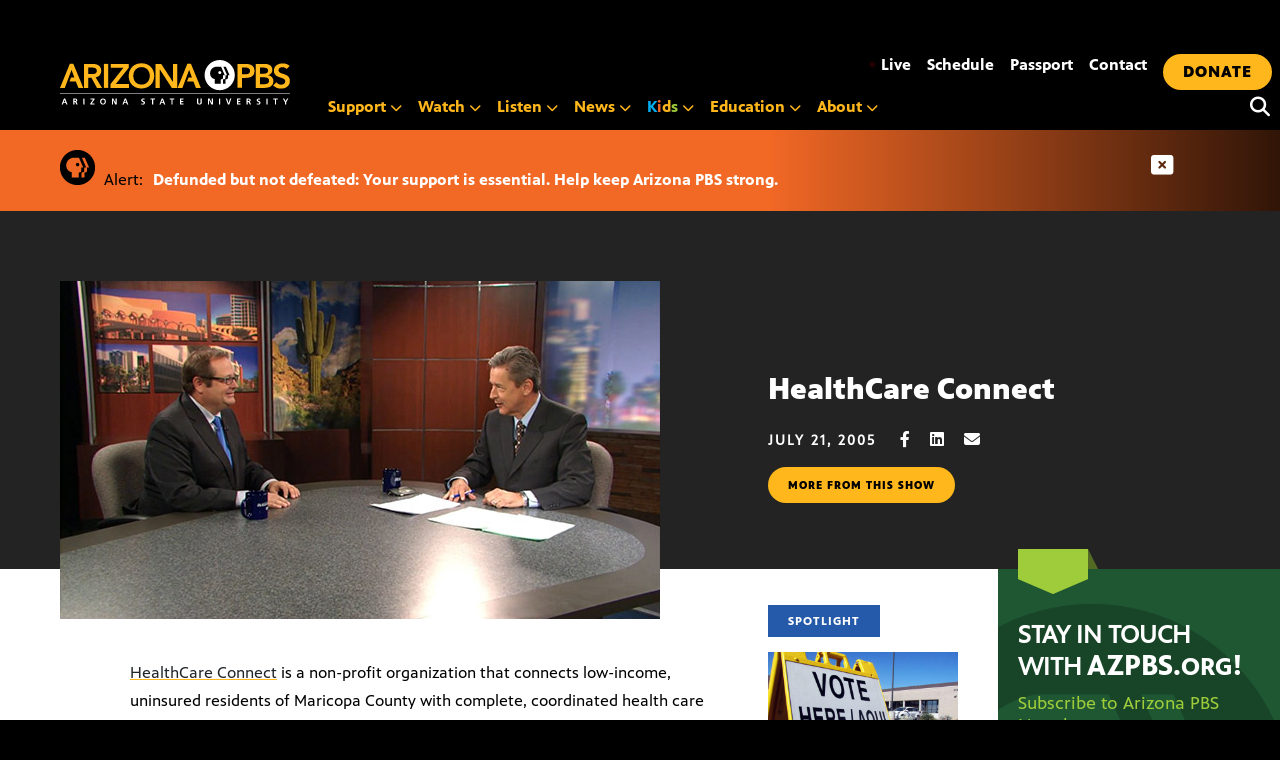

--- FILE ---
content_type: text/html; charset=utf-8
request_url: https://www.google.com/recaptcha/api2/anchor?ar=1&k=6LfZTn8mAAAAAHDDrvZ17e_TwFjpPjwIUI7jnwGn&co=aHR0cHM6Ly9henBicy5vcmc6NDQz&hl=en&v=cLm1zuaUXPLFw7nzKiQTH1dX&size=normal&anchor-ms=20000&execute-ms=15000&cb=xm9rkeeep0li
body_size: 45458
content:
<!DOCTYPE HTML><html dir="ltr" lang="en"><head><meta http-equiv="Content-Type" content="text/html; charset=UTF-8">
<meta http-equiv="X-UA-Compatible" content="IE=edge">
<title>reCAPTCHA</title>
<style type="text/css">
/* cyrillic-ext */
@font-face {
  font-family: 'Roboto';
  font-style: normal;
  font-weight: 400;
  src: url(//fonts.gstatic.com/s/roboto/v18/KFOmCnqEu92Fr1Mu72xKKTU1Kvnz.woff2) format('woff2');
  unicode-range: U+0460-052F, U+1C80-1C8A, U+20B4, U+2DE0-2DFF, U+A640-A69F, U+FE2E-FE2F;
}
/* cyrillic */
@font-face {
  font-family: 'Roboto';
  font-style: normal;
  font-weight: 400;
  src: url(//fonts.gstatic.com/s/roboto/v18/KFOmCnqEu92Fr1Mu5mxKKTU1Kvnz.woff2) format('woff2');
  unicode-range: U+0301, U+0400-045F, U+0490-0491, U+04B0-04B1, U+2116;
}
/* greek-ext */
@font-face {
  font-family: 'Roboto';
  font-style: normal;
  font-weight: 400;
  src: url(//fonts.gstatic.com/s/roboto/v18/KFOmCnqEu92Fr1Mu7mxKKTU1Kvnz.woff2) format('woff2');
  unicode-range: U+1F00-1FFF;
}
/* greek */
@font-face {
  font-family: 'Roboto';
  font-style: normal;
  font-weight: 400;
  src: url(//fonts.gstatic.com/s/roboto/v18/KFOmCnqEu92Fr1Mu4WxKKTU1Kvnz.woff2) format('woff2');
  unicode-range: U+0370-0377, U+037A-037F, U+0384-038A, U+038C, U+038E-03A1, U+03A3-03FF;
}
/* vietnamese */
@font-face {
  font-family: 'Roboto';
  font-style: normal;
  font-weight: 400;
  src: url(//fonts.gstatic.com/s/roboto/v18/KFOmCnqEu92Fr1Mu7WxKKTU1Kvnz.woff2) format('woff2');
  unicode-range: U+0102-0103, U+0110-0111, U+0128-0129, U+0168-0169, U+01A0-01A1, U+01AF-01B0, U+0300-0301, U+0303-0304, U+0308-0309, U+0323, U+0329, U+1EA0-1EF9, U+20AB;
}
/* latin-ext */
@font-face {
  font-family: 'Roboto';
  font-style: normal;
  font-weight: 400;
  src: url(//fonts.gstatic.com/s/roboto/v18/KFOmCnqEu92Fr1Mu7GxKKTU1Kvnz.woff2) format('woff2');
  unicode-range: U+0100-02BA, U+02BD-02C5, U+02C7-02CC, U+02CE-02D7, U+02DD-02FF, U+0304, U+0308, U+0329, U+1D00-1DBF, U+1E00-1E9F, U+1EF2-1EFF, U+2020, U+20A0-20AB, U+20AD-20C0, U+2113, U+2C60-2C7F, U+A720-A7FF;
}
/* latin */
@font-face {
  font-family: 'Roboto';
  font-style: normal;
  font-weight: 400;
  src: url(//fonts.gstatic.com/s/roboto/v18/KFOmCnqEu92Fr1Mu4mxKKTU1Kg.woff2) format('woff2');
  unicode-range: U+0000-00FF, U+0131, U+0152-0153, U+02BB-02BC, U+02C6, U+02DA, U+02DC, U+0304, U+0308, U+0329, U+2000-206F, U+20AC, U+2122, U+2191, U+2193, U+2212, U+2215, U+FEFF, U+FFFD;
}
/* cyrillic-ext */
@font-face {
  font-family: 'Roboto';
  font-style: normal;
  font-weight: 500;
  src: url(//fonts.gstatic.com/s/roboto/v18/KFOlCnqEu92Fr1MmEU9fCRc4AMP6lbBP.woff2) format('woff2');
  unicode-range: U+0460-052F, U+1C80-1C8A, U+20B4, U+2DE0-2DFF, U+A640-A69F, U+FE2E-FE2F;
}
/* cyrillic */
@font-face {
  font-family: 'Roboto';
  font-style: normal;
  font-weight: 500;
  src: url(//fonts.gstatic.com/s/roboto/v18/KFOlCnqEu92Fr1MmEU9fABc4AMP6lbBP.woff2) format('woff2');
  unicode-range: U+0301, U+0400-045F, U+0490-0491, U+04B0-04B1, U+2116;
}
/* greek-ext */
@font-face {
  font-family: 'Roboto';
  font-style: normal;
  font-weight: 500;
  src: url(//fonts.gstatic.com/s/roboto/v18/KFOlCnqEu92Fr1MmEU9fCBc4AMP6lbBP.woff2) format('woff2');
  unicode-range: U+1F00-1FFF;
}
/* greek */
@font-face {
  font-family: 'Roboto';
  font-style: normal;
  font-weight: 500;
  src: url(//fonts.gstatic.com/s/roboto/v18/KFOlCnqEu92Fr1MmEU9fBxc4AMP6lbBP.woff2) format('woff2');
  unicode-range: U+0370-0377, U+037A-037F, U+0384-038A, U+038C, U+038E-03A1, U+03A3-03FF;
}
/* vietnamese */
@font-face {
  font-family: 'Roboto';
  font-style: normal;
  font-weight: 500;
  src: url(//fonts.gstatic.com/s/roboto/v18/KFOlCnqEu92Fr1MmEU9fCxc4AMP6lbBP.woff2) format('woff2');
  unicode-range: U+0102-0103, U+0110-0111, U+0128-0129, U+0168-0169, U+01A0-01A1, U+01AF-01B0, U+0300-0301, U+0303-0304, U+0308-0309, U+0323, U+0329, U+1EA0-1EF9, U+20AB;
}
/* latin-ext */
@font-face {
  font-family: 'Roboto';
  font-style: normal;
  font-weight: 500;
  src: url(//fonts.gstatic.com/s/roboto/v18/KFOlCnqEu92Fr1MmEU9fChc4AMP6lbBP.woff2) format('woff2');
  unicode-range: U+0100-02BA, U+02BD-02C5, U+02C7-02CC, U+02CE-02D7, U+02DD-02FF, U+0304, U+0308, U+0329, U+1D00-1DBF, U+1E00-1E9F, U+1EF2-1EFF, U+2020, U+20A0-20AB, U+20AD-20C0, U+2113, U+2C60-2C7F, U+A720-A7FF;
}
/* latin */
@font-face {
  font-family: 'Roboto';
  font-style: normal;
  font-weight: 500;
  src: url(//fonts.gstatic.com/s/roboto/v18/KFOlCnqEu92Fr1MmEU9fBBc4AMP6lQ.woff2) format('woff2');
  unicode-range: U+0000-00FF, U+0131, U+0152-0153, U+02BB-02BC, U+02C6, U+02DA, U+02DC, U+0304, U+0308, U+0329, U+2000-206F, U+20AC, U+2122, U+2191, U+2193, U+2212, U+2215, U+FEFF, U+FFFD;
}
/* cyrillic-ext */
@font-face {
  font-family: 'Roboto';
  font-style: normal;
  font-weight: 900;
  src: url(//fonts.gstatic.com/s/roboto/v18/KFOlCnqEu92Fr1MmYUtfCRc4AMP6lbBP.woff2) format('woff2');
  unicode-range: U+0460-052F, U+1C80-1C8A, U+20B4, U+2DE0-2DFF, U+A640-A69F, U+FE2E-FE2F;
}
/* cyrillic */
@font-face {
  font-family: 'Roboto';
  font-style: normal;
  font-weight: 900;
  src: url(//fonts.gstatic.com/s/roboto/v18/KFOlCnqEu92Fr1MmYUtfABc4AMP6lbBP.woff2) format('woff2');
  unicode-range: U+0301, U+0400-045F, U+0490-0491, U+04B0-04B1, U+2116;
}
/* greek-ext */
@font-face {
  font-family: 'Roboto';
  font-style: normal;
  font-weight: 900;
  src: url(//fonts.gstatic.com/s/roboto/v18/KFOlCnqEu92Fr1MmYUtfCBc4AMP6lbBP.woff2) format('woff2');
  unicode-range: U+1F00-1FFF;
}
/* greek */
@font-face {
  font-family: 'Roboto';
  font-style: normal;
  font-weight: 900;
  src: url(//fonts.gstatic.com/s/roboto/v18/KFOlCnqEu92Fr1MmYUtfBxc4AMP6lbBP.woff2) format('woff2');
  unicode-range: U+0370-0377, U+037A-037F, U+0384-038A, U+038C, U+038E-03A1, U+03A3-03FF;
}
/* vietnamese */
@font-face {
  font-family: 'Roboto';
  font-style: normal;
  font-weight: 900;
  src: url(//fonts.gstatic.com/s/roboto/v18/KFOlCnqEu92Fr1MmYUtfCxc4AMP6lbBP.woff2) format('woff2');
  unicode-range: U+0102-0103, U+0110-0111, U+0128-0129, U+0168-0169, U+01A0-01A1, U+01AF-01B0, U+0300-0301, U+0303-0304, U+0308-0309, U+0323, U+0329, U+1EA0-1EF9, U+20AB;
}
/* latin-ext */
@font-face {
  font-family: 'Roboto';
  font-style: normal;
  font-weight: 900;
  src: url(//fonts.gstatic.com/s/roboto/v18/KFOlCnqEu92Fr1MmYUtfChc4AMP6lbBP.woff2) format('woff2');
  unicode-range: U+0100-02BA, U+02BD-02C5, U+02C7-02CC, U+02CE-02D7, U+02DD-02FF, U+0304, U+0308, U+0329, U+1D00-1DBF, U+1E00-1E9F, U+1EF2-1EFF, U+2020, U+20A0-20AB, U+20AD-20C0, U+2113, U+2C60-2C7F, U+A720-A7FF;
}
/* latin */
@font-face {
  font-family: 'Roboto';
  font-style: normal;
  font-weight: 900;
  src: url(//fonts.gstatic.com/s/roboto/v18/KFOlCnqEu92Fr1MmYUtfBBc4AMP6lQ.woff2) format('woff2');
  unicode-range: U+0000-00FF, U+0131, U+0152-0153, U+02BB-02BC, U+02C6, U+02DA, U+02DC, U+0304, U+0308, U+0329, U+2000-206F, U+20AC, U+2122, U+2191, U+2193, U+2212, U+2215, U+FEFF, U+FFFD;
}

</style>
<link rel="stylesheet" type="text/css" href="https://www.gstatic.com/recaptcha/releases/cLm1zuaUXPLFw7nzKiQTH1dX/styles__ltr.css">
<script nonce="2Bgb0K1JgCAjgyE2wmPP0A" type="text/javascript">window['__recaptcha_api'] = 'https://www.google.com/recaptcha/api2/';</script>
<script type="text/javascript" src="https://www.gstatic.com/recaptcha/releases/cLm1zuaUXPLFw7nzKiQTH1dX/recaptcha__en.js" nonce="2Bgb0K1JgCAjgyE2wmPP0A">
      
    </script></head>
<body><div id="rc-anchor-alert" class="rc-anchor-alert"></div>
<input type="hidden" id="recaptcha-token" value="[base64]">
<script type="text/javascript" nonce="2Bgb0K1JgCAjgyE2wmPP0A">
      recaptcha.anchor.Main.init("[\x22ainput\x22,[\x22bgdata\x22,\x22\x22,\[base64]/[base64]/[base64]/[base64]/[base64]/[base64]/[base64]/[base64]/[base64]/[base64]\\u003d\\u003d\x22,\[base64]\\u003d\\u003d\x22,\x22wofDjgUYw5vDgWTCgcOrw64qwqbCrilxX8KlEsKsw6nCr8OhMQPCjFNJw4TCscOgwrdVw7zDtmnDgcKiXzcVHB8eeD0sR8K2w67CiEFaS8O/[base64]/DgGcow4vCvnQhw7jDtydUwpkGw6jCjSzDumhQI8KKwrp9HsOoDsKcHsKVwrgnw7DCrhrChcO9DEQDETXDgUrCkT5kwo9EV8OjJ0hlY8OIwo3Cmm59wrB2wrfCpxFQw7TDiXgLchHCnMOJwowyd8OGw47CvsOQwqhfF3/Dtm82HWwNO8O8MWNXXUTCosOwSCN4U3hXw5XCmMObwpnCqMOdUGMYEMK0wowqwrwbw5nDm8KSKQjDtSVkQ8ONZwTCk8KILxjDvsOdLcKZw71cwrnDsg3DknbCowLCgkDCt1nDssKXMAECw7Bkw7AIL8KydcKCADNKNDXCvyHDgRvDpGjDrE/DmMK3wpFxwqnCvsK9HWjDuDrCsMKePSTCnlTDqMK9w7wdCMKRJk8nw5PCgl3DiRzDhcKER8OxwqbDkSEWcHnChiPDplLCkCI2ai7ClcOSwqsPw4TDgcKfYx/CmxFAOkjDmMKMwpLDjlzDosOVJAnDk8OCIERRw4V3w77DocKcX1LCssOnPgEeUcKsPxPDkCTDqMO0H1LCjC06LcKRwr3CiMKDXsOSw4/ClxZTwrNTwqd3HRTCosO5I8KJwptNMHdeLztbIsKdCBVTTC/DjjlJEihVwpTCvSXCtsKAw5zDpMOKw44NBA/ClsKSw7kTWjPDqcOnQhlQwrQYdERvKsO5w6rDpcKXw5Fzw7czTQTCokBcPMKow7NUQMK8w6QQwoxLcMKewqU9DQ8dw7t+ZsKuw5p6wp/CgsKWPF7Cp8KkWisew40iw61mYzPCvMOoGkPDuSQsCDwSUhIYwoB8WjTDuznDqcKhLjh3BMKOLMKSwrVGShbDgFfCqmI/w4kVUHLDpsOVwoTDrhLDr8OKccObw709GgFvKh3DmAdCwrfDrMOuGzfDhMKfLARAF8OAw7HDlMKIw6/CiCvCv8OeJ1vChsK8w4wbwpvCnh3ClsOAM8Opw4U4O2EjwrHChRhxRwHDgAkBUhAqw7AZw6XDvcONw7UEHQcjOQ80wo7DjXDClHo6C8KBECTDtMOINyHDjCLDg8Knaht/VsKow7zDiG8Zw47CtMOra8OEw53CvcOKw6xGw5TDhMKEbhnCkGBawp/DisOLw70sIBrDkcKFecKXw5MwO8Opw4/[base64]/Ct8OAw7sgw4zChsOiM2jDoMKfZjTCmFbDih7DlyR0w4Ezw63CvwRUw5XCjwV2IxDChAUKSWnDiBFlw47Cj8OMVMO5w5PCs8K3HMKcOMOLw4Yhw4tqworCgz/CoCVKwpHCnidgwrXCvA7DmsK1GsOTOipmJcODfwkKwoXDocKJw51zGsOxfjDDjybDribDg8KKP1kPQMOhw5fDkQjDpcOjw7LDn2FDDVHCnsOowrDCncK1wpvDuyFCw5TCisOUwr1rw6shw7YLGgwow4TDk8K+Ij3CoMOYQB/CkF3Cl8OCKFdWwoRZw4lZwpk5w57DnwZUw5pABcKsw54owpXDhxxdTcOJwp7DgMOjOMKydQtrK2kZaXDCoMOgXMKrFcO6w6Q3U8OvGMOsaMKHFMKLwoXCkgvDjTlLSBrCi8KVUmHDiMONwoTCm8KAGHfDhsOVQT9FZVDDvWxYwqjCqsKlcMObXsO5w7nDgijCu0NVw4/DosKwDxTDrHU1cyDCv3wLNhhBaWbCuUN2wqY8wqwrVydywoNmFMKyUcKzAcO/wpnCkMKCwo3CjkvCnB1Pw7t9w6M1EgvCokvCnXUnOMO8w4UHfEXCvsO4S8KYKsKHa8KgNsOSw6PDuULChH/DnHVCN8KkQsOHH8OHw6dfDSJdw69xaRhMacOCSBs7FcKiWGsSw7bCrjMKFgZkCMOQwqMeVkDCqMODGMO6wp3DliskQsOjw7EzXMOVNjxUwrJxQB/DqcOtRMK6wpnDnVLDjTMtw4tiVsKPwp7CvXJBV8OLwqB4KcOhwrZgw4XCu8KsLnbCocKOSGXDrAQqw4EYZsKgZMOQPsKEwoo8w7LCsiV/w4Q4w6UAw5YPwqhdWsKaGUJKwq1Aw75XSwLClsOsw5HCowxew5dsXcKiw7TDn8KGdAhYw5nCgW/CiC3DjMKsPR1NwrHDsncOw7/ChgRXR23Dg8OGwpg7w4rCisOZwqR2w5NHCMO6woPCpH3CmsOkwr/Cv8O3wqZnw4oiHBfDsDxLwq45w7tDCTrCmQZ1IcOzSwoZfgnDu8OWwp/ClH/[base64]/DjFDDonUvM8KuRS/DiMK2wqwZLCFew4TCnMK/JhbCsiUFw7LChxNHR8K1dMOcw5ZJwqdIaCoXwpHCrSPCnsOGI24hIxNfKEnCksOLbRfDmjXCiWU9GsOzw5TCpsOyBRQ6wrcQwq/CmBc+eUbClRccwqNKwr14bUw+KMOAwoTCpsKRwpt6w7rDq8KpJyLCv8OQw41twrLCqkfCjcOvGTTCncKcwrlyw4gYwrLCkMKLwpkHw4LCn0PCosODwphuOjrCkcKCWUDDqXISM2/CmMO3IcK8Y8Ovw78jAcK8w4RzGDRlPXHCjRB0DSZsw7xYVAsfSQk6EWIiw6Iyw78WwoUwwqnDoCYZw4srw65yXcOEw5AHEMKfCMOCw5BUw4BRYGdwwoR3BMOVw4o5w7DDgHg9w4ExZsKeRBt/wpnCvsO+W8OgwogrBFkdKcKsbkrDg0cnwofCtsOaKzLCsCTCusKRIsKrTMKBbsOLwoHCiUg8w7g8wrXCuS3Cl8K6OcK1wrDDocOVwoEOwpdbwpklOCTDocKyP8KwTMOVQCbCnkHDmMK6wpLDgkQXwoRvw6PDpsO4wrFJwq7Cu8KEZsKQQ8KtEcKvV1XDsRl9wq/[base64]/[base64]/cTFsL8O4AUbCvlzCq8ObDcOoLyfCpcO5wpRIwqgIwoPDqsOrwpbDoVYkw4M/wqghUcO3B8OFHW4EOMK1w7bCgyQuWlfDj8ORWydQDcKccz85wqZZWX/DvMKILMKeRCfDu2/CllECEMO+wrYubCMaFVzDmMOnPX3Ct8OzwqQOGcO9w5HDusKIZcKXacKrwofDp8Krwr7DoEsxw7fCtcOWd8KfAsO1dMKzIzzCnG/DqMKRMsOtDWAgwr1bwrTCmWTDlUE8DMK+N1rCoVlcwpQyExvDry/CqgjClH3DpcKfw5HCnsORw5PClwzDoC7DqMOJwpUHOsKUw4Jqw5nCl1EWwopMOh7DhnbDvsKUwrkTBEnCrgvDp8OHakrDuAtDJWZ/[base64]/w5jDnW0dKsOoc8K4a8KXcMOxAW8pBsOJwojDgcK+wpXCm8KpS0xkSsKfQ0VZwpTDuMKPwo3Dn8KkIcOoThlgShUKT050bMOrbcK5wofCuMKIwoYFw7LCvMK+w6t/[base64]/CpAvCpyXCqUXCjGQ9e8KMVsOGw5LDrcKDwrjDryPDr2TCuUzCsMKBw6ICGh/DhRrCgRnCgsOUA8Oqw4VCwoshdsOCc0lfw6FeTHRVwqvCosOYK8KLLCLDvGrDrcOvworCjGxiwr/[base64]/Do2B9wrZRWg08wqPCrMOIHsKqA1/Dt8OLWsKnwr/CnsOiccKqw4bCrMOswrVAw7MKKsKGw6YVwrdFNktZcV5eC8KfTGnDo8KZXcO4bMK2w4Miw4VWeiIHbsOLwozDvy0nPsKAw6fCj8Oowr7CgA82wrDCtWRmwowTw5Z4w5rDocOFwrACUsKSDVY1eCjChgYww6UHLWFvwp/Dj8Kjw7rDoWUWw4LChMO6CQXCs8OAw5fDnMOZwqjCrGvDlMKtccO3O8K2w5DDuMOjw77CscKNworDk8K3wqcYeSkdw5LDtHjCpXlBNsKxIcKnwrjCpsKbw6sqw4TDgMKmw5UuXC1wKTV0wpVSw4HDlMOtR8KTOS/[base64]/DnULDicOWQMK0A1cDw6fCs8OaFQ4qS8K+dDlcwps8wr8KwpJMCcO8AwjDssKGw54sFcKnZjEjw4pgwr7DuhtcfcO/KBDCrsKfLGPCnsOKTihQwr5Tw4MefsKSw4fCp8OyfcO4cyhaw7HDksOAw78rFMKKw5QDwoTDswZXW8OZeQLDoMOqfyjDg3bCjXLCl8K0wrXChcKgDBjCrMOVJy85wp4jARRlw6ILYWLCnRPCs2QHDcO6YcOQw6DDgU3DmMO4w7PDsAXDik/CrgXCo8K7w5szw6o+KxkhBMKQw5TCkyfCkcKPwrbCsT54J2dlegHDgHN2w5nDjSR4wr9HKEfDm8Klw6XDm8O5XEHCoAHCssKpEcO+E0srwoLDisOtwprCml0bL8OaCMOWwr/CmkzCumbDrWPDnWbCnht4CMOnBWNgJSoSwowGUcKJw7YBYcO7aBkWQnfDpiDCocKgay3CohdPG8KqdmfDo8OzcXHDqMOUT8OYOQc8w7DCusO2ej3ClMOLcxPDk2oTwqVnwpwxwrIKwogMwoEFaC/DjlHDmcKQHjsVYxbCmMK4w6oGHwTDrsK4TF/DqhXChMKjcMKlJ8OuW8O0w5N1w7jDpW7CnwHDlhYKw5zCkMKXUS9Hw5t4RMOMScOmw718IcOAZBxpeDBwwrMRTyDCkinCv8ONe03DvsO0wpnDh8KDCiIIwr/DjMOsw7jCn2LCiwAlSzZVAMKkWcO4K8O9QcK8woc/wpPCkcOvNcKZdhvDtRtbwqgPfsKfwq7DksKZwocFwqd7My3ClX7CugzDm0XCp11Rwp4BLxMVFiY7w4gwBcKVwpzDsB7CicO0L3XDjS/[base64]/[base64]/Ch2XDrsOYw5Y9wpp4SUYww4g6w6fDqCXCuTwvI8OEenczwrQTa8KPNcK6wrTCkA5kwotjw7/Ci3DCvmTDhcOiF33Ciz7CiSsQw7wPQnLDqcKvwr1xM8Ohw6fDvE7CmmjCjBFdVcO0YsODdsKUJzgqWH1Swrh3worCrlNwOcKNwprCs8KlwpIfCcOFGcKCwrMiw682U8Kcw73DnVXDrCLDtsOJWj/Ct8KXTMOnwqzCszI3E3nDnALCl8Ohw69ME8O7MsOtwrFBwoZ/ZVXCj8OQN8KCJgUIwqfDkw9ew6tyTUHChg5cwrpjwrlVw4UJCBjCiibCp8ObwqDCu8Orw4zChWrCpcK2wrltw5FXw4kIXcKeQsOWb8K2cjnDjsOpw7LDiCfCmMKfwooiw6DDs3fDo8KywozDqcOSwqrCmsO5c8K6MsKEYR4qwpwKw4F1DVfCjFLCmT/[base64]/CrsKUEwXDkmpEwrHClkcqwpZEZB3DghvCm8KAw7vDgmXCphrCkwxmVsKmwpXCmMK/w5bCnRkKw4vDlMOxcAzCu8O2w6bCrMOxSj4OwpDDkC4LMW8nw7fDrcOzwo7CnW5IfXbDrhfDocKdG8OHPX5gwqnDh8K1EcK2wrdNw68nw5HCjEzClk9COUTDsMKgeMKuw7Rgw5bCr1TDn14xw67DuH/CpsO6CkN0OitETmTDkWA4wprCmW3DkcOKw6TDsC/DtsOTSMKrwobCrMOlNMKLKxDDkwRzZMOzbGbDqcOka8KgEcOyw6PCo8KOwroiwrHCjmjCghlZendCXADDrW3Dp8OYd8OIw6/[base64]/Cn8Odw6YywoPDu8O4T3gGw4pMw6pMcsKhYH7CrG3DtsK8eHNdBGrDosK5ZS/CqFFAw4o/w45GPhdvY33DocKfI3/CjcKaFMKzY8Omw7Vxd8KNCEA8w47DsC3DkwICwqEWdRlEw5dCwp3DrnPDvyl8IBV0w53Di8Kdw60twrsaMcK4wpMhwpHDgsKzwq/ChTPDnMOowrXCv1QoaR3CkcKMwqRhdsODwr9ww63DondGw69dFXJXN8OAwpZkwoDCpsKtw7lcbcKDDcOEc8KjGk4cw5YVwpnDj8OKw5/Cpx3Cr1prO1Muw7TDjgYpw50IKMKjwrUtV8OsLkRDIlhySsKRwpfDlwMhJMOKwopfd8KNMsK0wqzChGMNw7vCrcK7wq81w5MXdcOCwpPDmSzCrsKMwo/DtsOIXMKQdgLDiQzCoT3Dj8KewqbCncOkwpdQwphtw4LDrWHDp8O7wqDDlA3DqcK6fFEPwoYWw4VwRMK5wqUhRcKVw6/[base64]/[base64]/[base64]/Dn8Krw7Ndw68RwrBXw5Fqw5DCvFlvwqxzNQbCt8KCQsO3wpN2w5rDtjhaw59qw4/DiXDCrhHCvsKFwpB6IMOcOMKLQxvCqsKSXsKVw79zwpjChBBqwrAxJnjDoz90w5o5AxZed3zCssKpwrvDvMOTZjdowp3CqxNlSsO1GElpw4BIwqfCumzCnkDDgGzCvcOTwpUmw7t/wp3CksK0X8OzJzHCg8KKw7UKw4YWwqRlw4cTwpcZw4V+w7IbA2RGw59/DUs+fT3DslRqw7PCisKhw6rCj8ODU8OCF8Ktw54Uwok+Vy7CqmU3EGtcwpDDgwFAw7nDj8Kewr84VQoGwonDs8K7ZEnCqcKmGMKnACzDgWk2AW3Dm8OPWxx2TMKOb3XDk8Khd8K+f1XDmlA4w6/[base64]/[base64]/CkyHCu3bCsEHDscOMw7XDocO5wqNMO8OaZAp3fRUnPB3CtH/CnHLCjlTChSM0W8KJR8KGwqXChB7DkHPDh8KCTDPDiMKlAcOKwpXDhsKdCsOKFsKPw5MjYl9yw7/DnnXCmMKZw7/CqR/[base64]/DrcOFCSnCj8OmwrPCrCDDqAV4RwcrLErCim/CtMKzWSxFwpXDmsKjLAUAP8OYMH80woBhw7lQJsOtw7rDmhcnwqF/[base64]/Cj8K8w7MBwrhaKhBHwpXDpMKIGsKfczvCnsO1w5HCgMKKw4fDm8K8w7bCqyLChsK3wpAiwqbCkcKACX3DtH9pacKuwrbDlsOMwogsw4Bld8Orw4ILAMOdRcO4wq7CujYPw4PDtMOXUMK3w59rA1spwpV3w6/CosO1wqPDpUzCtcO0XTvDvMO3w4vDnEwMw6B/[base64]/Cu8Oqw5B9FhV3BWHDg3fCiMONw4LDk8KRH8O1w51Xw73CscKVBcO9eMOvD2lqw6h0CsO7w612w53CmwjCo8KJCsKEwr3CoGfDvELCmMKqSkFhwpA2ciLCknDDlw3Cp8KuK3BtwofDpELCssOdwqfDosKUIwdeXsOvwq/CqwzDhMKKKVl4w78/woDDlQHDjQdnVMORw6bCt8OpH0TDn8K5bw3DrcOBYyjCp8OhaXDCh00YGcKfZMO1wr3CosKDw4fCtHbDv8KpwpBOV8ORwox3wp/CtiTCtAnDrcK/GkzCkDjCjcK3BFXDqMOzwqzCkhhhLMOJIxfDpsK3HsOYeMKZw7klwrVQwo/CkMK5wonCqcKVwpsswo/CjMKtwrHDrHHDpVlvXidMb2l5w4teAsOmwqF8w7nDjnQTPXnCjUpXw6gYwpFhw6jDsB7CvFs7w4TCsGMCwqDDnBnDkXZlwph3w7gOw4A1aFbDpsKTJ8Ouw4fCqsKYwoprwqAWNyMsSh5CcX3CjR0wUcOPw4bClS4HOS/[base64]/DrcKsM8Oww6FrwpLClS3Cs31VWwjCn8KJw5ZXeELCuHzDjMKme0/DpyUNYmrDsC7DucOuw7skEjMeU8OEw5vCrjJFwqTDl8Kgw7JBwrcnw4QWwodhP8K5wqrDicOfw48aSTpxU8OPfnrCkMKrB8K8w7kxw5Usw61KGEslwrbCtMO8w7/DoU90w5pjwoBKw6Y3wrDDqE7CulTCqcKnVBvCp8OAeGrChcKoLU7Ct8ONa0xNe3M7wovDhQ4QwqQnw7Jiw4gjwqN6d3TDl1dRFsKew6/CjMO2PcKEfCPCp1Q8w7c6w4vCtcO2aF5sw5jDmsK/[base64]/Dl8KGw40tesK0VcO4I0zCvjvCqMK7w751UsO1M8K5w7IuJcKfw7DCjWMow4fDtADDhyMyTC8EwpgpOcKew53CsgnDj8KEwq/CjyoSNsKAcMKfOi3Dsz3CjkM/[base64]/[base64]/Dk8O3w5vCl8O6WGvDm8Kkw64ow5vCoRttPcKew7sxATvDvMK1TsOzEArCnV8gF1tsfsOwW8KpwpoeI8Owwp/Cvh5Bw4vDvcO5w4DDuMOdwo/Cl8OXNcKCbsO5w6gvacKrw4ENJMO9w5HCk8OwYsOFwok/I8Ksw4h6wpTCjMKXPcOJHATDvygFW8K2w507wqFzw4x/[base64]/DmMKGw57DosOJwqPDtsKwE23CtMK7U0gUbMKEM8KgJSnDusKFw71/[base64]/[base64]/w6BQw6XDl8KYF1VUwpPDgWEJRcKMwqHCv8KZPcKiwosZGMKOCsKxOzRGw5peX8OBw7jCqlTCv8OSEhI1QgQFw7/CvRh9wrzDkT0LRMKqw70jUMO1w6/ClVHDmcOywoPDjH5fOQDDmcK0G0/[base64]/QMKUNcOIFRfCmV08acKjw6vDiMKzwrrDt8KGw7Euwppxw5zClMKTbcK8wqrCsG/CjsKHf3bDvcO0wrscNhnCg8KqMMOuW8KYw6fDvcOwSz3Cmn3CmMKrw5YjwqpJw5RHf0Z7Dzdrw57CsBnDqSNGYC5Cw6g9fygJRsOiNV8Kw640PAsqwowhX8KxfsKefhHDhUPChcKew7rCrUbCp8OdPi4uJUvCusKVw5TDtsKMbcOIK8OSw4HCpWvCvsKZJUvCmcO/GcOrw7rCgcOLXgnDhy3DuUnCvsOsYsO6csOKesOUwpIDOcOCwo3Cp8OvcQfCj38KwonCj08Kw5FRw5fDjMODw5wFFMK1wpnDk13CrVDDgsKvcXV9Z8Ksw7zCq8KYFEhGw4LCksOOw4FoK8Kiw6rDvVF3wqjDmRQ/wqjDmSkYwoVXHsKzwoslw5xjb8OgekTDvypAYcK6woTCi8Ouw4/[base64]/CjgI7IcOnf3RPw6PDrMKJwovDrMOSwp3Dl8KJwoI2wp5HTcK0w4zCqgcHcmMmw4MUK8KDwrrCjMKiwqlBwp/[base64]/[base64]/CpHnDlnpxQSQiwpIMJi8owpfChMOSwr5ew50iw63DnMOiw7Ytw6tAw7nDrx7CtT/ChsKJwqnDqifCpmXDgcOCwp4twpxBwphYKsOqwp3DhQcxdsKkw6YfdcOEGMOla8KmdSpiMcKxVcOcaVcsGVxhw7lHw4/Dpnc/TMKFC10rwqZWFkrCoF3DhsOJwrtowpDCksKvwo/DkVfDimNmwrYHYMO5w4Jgw7XDuMODEcKHw5HCvSMIw5c+MsKqw40Cfjoxw43DvcODLMOlw5Q8bn/[base64]/[base64]/DtjnDmMKVP07Dq1/Dg03ComJdNcKcZE7Dtipow41CwoVhwqPDt0sMwqRwwq/DgcOdw58fw5nDoMKBETRTfcKgbMOJNsKWwoDCt3jCkgTCuSc5wpnCrWDDmGBXYsKxw77DucKPw7DChMKRw6fClsOCLsKnwoHDjF7DghbDscOuYMKGG8KoICBFw7jDsmnDjsOIOMOzdMK5FyszTsOyaMOsXC/[base64]/wp/CoVVzwp3Cj8OPDxnDkcOlw5RSwpbCgBVywohiwrAHwqlNw4nCmMKrVsO0wodtwoFWG8KxMsOlVyXCnH/[base64]/CvsOnwoZMw7vCrRLCm8OCwpjCosOGwqkoNxDCkk5aVcOOX8KcdsKhesOeU8OswppiBRDDtMKOasOaGAlUC8Kdw4A+w63Cr8KcwpISw7fDn8OAw5/Dl2lyYTRoFSlRCWjChMOIw6DDqMKvcgpDUynCoMK/eU9Xw59/fE5+w7QfAjl5PsKnw57DsRQjcMK1NcOTfMOlw6N5w4bCvjBUw6rCtcO+fcOYRsKIO8OGw48pVQHCtV/CrMKBVMOLHw3DtnUKD35LwpANwrDDjsKmw6V9BMOXwrZ7w7jCkCNjwrLDkAvDkcOCHz1lwqZFDEBRw6HCjmTCjsKPKcKIS3cofcOiwovCnATDn8KLYMKNwqbClE/Du24OB8KAAjPCpMKAwoY8wqzDjyvDqmt/[base64]/CscKQwogFw7TCoMKQwoEuHTQLNks4c8O7E8Ouw6hbVMKEw4o4wqlBw6fDqAjDkEzCgsOkbWc/w6HCjSVQw7jDvMKew4ocw4FxC8KywoQDEMKEw4wBw5PDsMOgbcK8w6nDtsOlasKcIsKleMKtGTfCtyzDvhdMw7PCliBZSl3CmcOVaMODw6BnwogyXcONwoPDl8KBSQPCgylbw7/DmTnDmAomwq0Aw7PCo1Ajayk5w4DDgnRPwoTChMKVw5IXwo0Yw47Ck8KwUys5FwfDi21JAsOYOcOlbnfCjcOHbn9Uw7/DusOww5nCkkXDm8KvC3Afwo1fwrHCiWbDkMOAw7zCjsK9wpjDoMKVwpdCbMKNDlp+woNfeiJqw7YUwovCp8Oiw4N1DMK6UsOnHsK+MVrCk1XDsys/wozCnMKwYRQ2QznDphYCCXnCvMK+WGfDlC/Dh2nClHQfw6hBfCrDiMOMRsKNw7fCr8KPw5zCq2V/KMOsbWTDtsKdw5/[base64]/DvsKPYhluHwvDjnouwq80w5nCiMKewp/DqXDCvsKBHsKpwqfCnTANw6zCsV7DgQMISnrDrFZewq0YLcO0w6Izw7Zdwrctw5I7w45MNsKJwr0Lw7LDmzw/QRLCk8KwfcOUG8OZw6ZIM8OXSw/CpQYvwr/Ci2jDqBlIw7QBw5sRXzxsNF/DiRbDj8KLPMOYBUTDvsKAw7s2GAFWw6fDpMKuWiTDl0dww6zDjMKpwpXClcOvesKNYV1BbCBiwrgEwpRxw4h1wqjCr0fDvU7DmFJzw4fCklYnw4RFN1Jdw7nCuQvDscKHJypXB2bDn2/[base64]/DmMKzSGrDjGbCg8KeR00/woInw5hDdcOLbHppw6/Co3LCgcKFNUrClVrCoi15wrnDlG/CmsOzwpzCuDtAVcKLXMKow61vb8Kzw6cFXMKQwprCsQBxdig6CFPDvSNkwo0HdFIWViQ7w50bwozDqRt2AsOAbkfClSPCl2/Cs8KNasK5w4FfQhs1wroVQkwXUsOwe0Epwp7DhS5lwppBYsKlEzMDIcODw6HDjMOqwp7DosKXZsOawrIWRsKXw7/DpcOxwrzDs2wjewTDi2kgwpHCk0zDtRIPwoAiEsO4wrjDnMOiw7TCksKCUFTCnQczw5vCrsODcMOKwqo2wqvCnFDCnSPDqHXCt3VYfcODTgXDpy1Hw5TCnXh4wr0/w6A0EBjCg8OIN8OAdsK/ZsKKQMOSY8KBVgxxN8KYaMOuVkNvw7fCgBXCi1nCnxnCpWXDgEtKw5MGHsKPb1ESwpXDiAhmMm/DsUEiwofCiTbDgMKKwr3CgGQ1wpbCuCI6wpLCucKwwoLDs8KIBWXCh8KuBzIawoE5wq9CwoHDqkPCtn7DlFVRVcKLw50XN8KnwrExF3rDlcOPFCpoKMKLwpbCtF7CrSVBGWpIw4nCt8O2ZsOOw55xwp5Ywppbw4hjdMK6w4/[base64]/w4fDgcKzw4nDp3xxw5t7XjJ9w7tJdGsuHHHDpcK1OkXCgE3CgA3DrMKaA23CocKxbQbCuC3DnF1mBsKQwo3DsUHCpmM3EmjDlkvDjcKYwqMzDGkITMOFA8KSw5DCmcKTFyHDhBTDgcOaN8Oaw4/Dq8KZZlrDsnDDmyRpwqLCpcOrLMOOYjhEV2TCs8KOCsOZJcK1JlvCisKvBcKdWTPDnAHDtcORNcOjwpguwrzDjcOLw7nDrBZKHkjDvWUZw6jCrMKsRcKjwpPCqTTCvMKdwpLDq8KLPU7Ci8KYf18Xw65qJGTCu8KUw6jCtMKNalVjw594w5/[base64]/DsVYQfcKoG8O5w7zDmjbDmMOsw7JPFMOdw5LDlw9rwqrCnMO0wqNwL2FWaMO0bBPCtQstw6Uuw77CgXPCjAvDnsO7w6lQwqDCpXLDl8K0woLCqwrDgsOIa8Oow4wBU1DCnsK2URAKwr1rw6HCksKow63DlcO4csKawr1GZzDDrsKuVMO0Z8O6K8OQwo/DgHbCjMKHw6zDvkxoZxVbw5BPSCnCpMKAJ0xBQ1JXw6xaw5DCkcOdLS7Ch8OzEnvCusOHw4zCnVPCnMK2c8Obf8K3wrBHwoUqw5PDsgTCvHvCsMKlw7prAEp2PcK7wrTDn0DDs8KvAjXCoHkbwrDChcOtw5Q2wqrCrsOGwoHDjBXDlmgjcG/ClzkOLcKQXsO/[base64]/Y8Kew73CtXt+QTbDpzYEFH9Yw6nDvEzCnMKywpjDiFFpO8KNTRzCjHDDsiLDiS/DjDzDpcKGw7zDsyJ4wqQVDcOewpnCgHXDg8OiWMOdw67DmxIhOHbDscKGwrPDhUAiCHzDj8KfQcKaw7tNwpTDhMO9BQvClm7Dpz/CtsKzwr3DmV9oUsKVOcOvAMK+wrhawprCjgvDosOnw403BcKoP8KcbMKVecKnw6pDwr9Cwr9pSMOhwq3DksKlw4RRwqnCpcOCw6dMwrMhwrw7wpDDuFxOw6UHw6TDqMKJwpTCujDCrWjCoBPDhBjDisOPwpvDuMKrwpNeDwUWJ1JPYnrCiwbDiMOow4/DucKZBcKPwqhsDxfCu2cLZQDDq1FsSMOUP8KBHSjDllTDngzClVbCnRjCrMOzGmQhw5HDr8KsOUPCg8KlU8O/wqsnwpLChMOEwrzCq8Oww7nCssOdCsK7C3PCr8KkEH4Pw6nCnC7CqsK+GMOkwodVwpHCm8O+w7k9wrbChkU/B8Oqw6I8HFkMc2QeSmo0VcO0w4d9VyHDvE3CnRs8FUfCmsOyw6FrUnQowqM0QQdVcQVjw45Tw7ovwoYpwpXCoiXDoW/Cs0LCjmDDgkx8Tyg9fSXCmj5+QcOvwp3DtT/CncKLa8KoHMObw4PCtsKyDMK1wr1/[base64]/ChcOAMWQDZFt0H2Ncc2DDp3wbB8OOU8O0wpTDoMKZYhhyXcOkHyEhbsK3w6LDhz8awqlOawzDoWJYTVLDicO8w5bDpMKYIwvCo1dFMTrCoWHDjcKkJU/CmWsGwqXCj8KUwpTDoR/[base64]/CtknCjRItw5dzwobDuFsvwrbClcKFw5PDokhFPzsnGcOfQcOne8OyU8ONTCQJw5czw7IEw4NTcn3DhTApPcKJLcOHw5ItwpnDnsKFTnfClEoPw4wfwqTCuFR3woNgw6kmPEHDmWFxO11Bw5fDncOYLcKsLk/Du8OdwphEw6zDscOuFMKKwrVTw6kPLUQowqpOPF7CjQjCuCnDpmLDtzfDvxB7w5zChDzDt8O4w4LChHvCiMKiVVtow6Zaw54+wq/[base64]/[base64]/Drj3CuMOjN39ew4NZw4TDscOxw5VBEBPCp8ODXGNTCmcTdcOyw7F4w7lhMh5Zw6d6wq/DscOXw73DpsKFwrRAScKZw5dVwrTDgsKDw4JVQsKoXg7DqsKVw5RtCsOCw7LCrsOSYsK6w5l3w7BIw4tuwoXDocKww6Qiw7nDlHHDiWYrw4XDjHjCmg5MR27Cg1/DhcOiw5bCt1bCr8Ktw5TCowXDn8O8SMOXw5HCksKweRZmwojDusOgdn3Dr2Zcw6bDvzEmwq8sBnLDkjYgw7EcPALDuTHDhGDCt1NPP1hWMsO/w5dCLsKgPwrDucOmwr3DqsORQMOOa8KpwprDn3TDm8O6MGwFw6HDsXzDrsKbCsKPP8OJw6/[base64]/DmBdte8KbwosBwoLDhsKdwpPCqsOBYcKvwrgeIsOZdcKBYsOhJXQkwoHCvcKpFsKRWgVnLsOJBnPDp8ONw5AtemTDiwfCgSfCq8Oqw5nDnC/ChwHCscOiwrQlw7p/wro8wrPCusKlwq7CujhDw41dZXjDtsKHwoNMYSZecWJmUj3Dg8KLUTcvBAJIYMO0GMOpIMKpXADCqsOiFQ/DvsK3I8OZw67Doh17LQcAwoANRMOjwr7Coi9+SMKOcy3DpcO0wpkGw4A/G8KELU3Dp0XCqg58wr4Ww7bDjsK6w7PCt0ROCH54cMOcOsOSeMOjw7jDlXpWwqXDgsKsRy1jJsKjbsKfwojCo8OVCx3DjcK6w5YjwpoMfyPDtsKscBvCmEBlw6zCvcKGSsKJwpHCk0Exw4DDpcKcGcKWKMKWw4cLE2bCnBU2aUFdwr/CsylBesKew4vCtAnDjsOdw7NtOivCjUzClcOTwoN2Cnp2woI/UnzClxHCr8OGYiUDw5TDsxg/XG48cU4eZAvDjR1nw5E9w55GKcOcw7h7dcKBcsKNwotDw74KYS1Ew7jDq0pCw7RoHcOvw7AQwr7DuX3CkzI4ecOcwphuw6NNUsKTw7rDig/DqwDCkMK7w4/DqiVJYSkfwqHDtRQlw77DhjzCrG7CuRQJwrdFd8Knw6QEwpZxw7AQEsK7wp3CgsKNwptYTkjCgcOpKXNfJMOebsK/dyvDt8KgDMKRKHNoXcK/[base64]/ChlZraMOwwoTChlxpQG3CswpNw73CiF5Dw5nCu8O+VSJ+CQDDtGDCiw5Pdzduw598wpc3EMODwpDDlcKuR2VawrhReBDDh8KZwqk6wrIlwoLCqXDDscKyAxHDtDFcWMK/al/[base64]/w5PDuMONYAvDh8KjwqR2CMOYd1DDuUMbwpBBwodMCmkAwrvDnsOgw6I5Anp6PQDCk8OrO8KVH8Olw7A1aD8RwpFCw7DCnEdxw5rDqcKBd8OPC8OTbcK3aGDDhllkeS/DkcKuwoIyL8OEw6/DsMKmUUnDiiDDicO8VMKTwr8swoPCisO3wpnDg8KdVcKAw67Cs00mVcO3wqPDgcOWLn/CllBjN8KVImBAwpLDlsOof37Du1M/TMKkw75dOyNdUF/CjsKYw7NqHcO4cFzDribDlcKZwp5zwrYVw4fDkWrDoRMswqXDpMOuwqxjIMORDsOFRnXCmMKbBAkMwr1mf08fbRPCnMO/wq16c05HTMKxwrPDlg7Dn8KmwrIiw49OwrnCl8K/OnRoQMKyKEnCgg/[base64]/CqsOhDsKSw7/Dr0XDsz7Dp0jCuy0mwpc/F8O+w5rCicOpw58HwoPDusK/bAxqw5ZWcMOvZGFYwp0Ew57Du1QDKFvCkCzDnsKQw6MefMO8woQww5EDw4TDucOdImtCwpTCtXcWVsKkIcK5N8OywofDmVsKfMKgwoXCssOvQlByw4PDrMOTwptDdsOMw4/[base64]\\u003d\x22],null,[\x22conf\x22,null,\x226LfZTn8mAAAAAHDDrvZ17e_TwFjpPjwIUI7jnwGn\x22,0,null,null,null,0,[21,125,63,73,95,87,41,43,42,83,102,105,109,121],[5339200,918],0,null,null,null,null,0,null,0,1,700,1,null,0,\x22CvkBEg8I8ajhFRgAOgZUOU5CNWISDwjmjuIVGAA6BlFCb29IYxIPCJrO4xUYAToGcWNKRTNkEg8I8M3jFRgBOgZmSVZJaGISDwjiyqA3GAE6BmdMTkNIYxIPCN6/tzcYADoGZWF6dTZkEg8I2NKBMhgAOgZBcTc3dmYSDgi45ZQyGAE6BVFCT0QwEg8I0tuVNxgAOgZmZmFXQWUSDwiV2JQyGAA6BlBxNjBuZBIPCMXziDcYADoGYVhvaWFjEg8IjcqGMhgBOgZPd040dGYSDgiK/Yg3GAA6BU1mSUk0GhwIAxIYHRG78OQ3DrceDv++pQYZxJ0JGZzijAIZ\x22,0,0,null,null,1,null,0,1],\x22https://azpbs.org:443\x22,null,[1,1,1],null,null,null,0,3600,[\x22https://www.google.com/intl/en/policies/privacy/\x22,\x22https://www.google.com/intl/en/policies/terms/\x22],\x22vZqoTqC6lfEf8SwGJQkOn1Zk2JkwhNlvohxfbHdNcLo\\u003d\x22,0,0,null,1,1762206704618,0,0,[126,4],null,[48,62,212],\x22RC-ik_w4xa99RAz3Q\x22,null,null,null,null,null,\x220dAFcWeA515R-6-3XGpOEJ94SdepptG67jqGTJxnYesjG35r7DZA2oS_TUCEhgvTukULqtmohDwZu19b31dc4oBmJ8K_v-egKtmA\x22,1762289504694]");
    </script></body></html>

--- FILE ---
content_type: text/css; charset=UTF-8
request_url: https://azpbs.org/wp-content/themes/pbs-site-2021/style.css?ver=6.8.3
body_size: -364
content:
/*
Theme Name: Arizona PBS 2021
Author: Arizona PBS
Description: Theme for Arizona PBS 2.0
Version: 0.2
Text Domain: pbs
Tags:

ONLY HERE TO KEEP WORDPRESS HAPPY.
The real styles are in css/base.css

*/


--- FILE ---
content_type: text/css; charset=UTF-8
request_url: https://azpbs.org/wp-content/themes/pbs-site-2021/css/base.css?22aug
body_size: 13960
content:
@font-face {
    font-family: "PBS KIDS Headline";
    src: url("../fonts/PBSKIDSHeadline-Bold.woff2") format("woff2");
}
@font-face {
    font-family: "pbs_kids_headline_condensedBd";
    src: url("../fonts/pbskids_headlinecondensed-bold-webfont.woff2")
        format("woff2");
}
@font-face {
    font-family: "pbs_kids_headline_condensedRg";
    src: url("../fonts/pbskids_headlinecondensed-reg-webfont.woff2")
        format("woff2");
}
@font-face {
    font-family: "pbs_kids_headlineregular";
    src: url("../fonts/pbskidsheadline-regular-webfont.woff2") format("woff2");
}
@font-face {
    font-family: "PBS Sans";
    src: url("../fonts/PBSSans.woff2") format("woff2");
}
@font-face {
    font-family: "PBS Sans Bold";
    src: url("../fonts/PBSSans-Bold.woff2") format("woff2");
}
@font-face {
    font-family: "PBS Sans Bold Italic";
    src: url("../fonts/PBSSans-Bold-It.woff2") format("woff2");
}
@font-face {
    font-family: "PBS Sans Light";
    src: url("../fonts/PBSSans-Light.woff2") format("woff2");
}
@font-face {
    font-family: "PBS Sans Light Italic";
    src: url("../fonts/PBSSans-Light-It.woff2") format("woff2");
}
@font-face {
    font-family: "PBS Sans Italic";
    src: url("../fonts/PBSSans-It.woff2") format("woff2");
}
@font-face {
    font-family: "PBS Sans Black";
    src: url("../fonts/PBSSans-Black.woff2") format("woff2");
}
@font-face {
    font-family: "PBS Sans Black Italic";
    src: url("../fonts/PBSSans-Black-It.woff2") format("woff2");
}
@font-face {
    font-family: "PBS Sans Condensed";
    src: url("../fonts/PBSSans-Cond.woff2") format("woff2");
}
@font-face {
    font-family: "PBS Sans Condensed Bold";
    src: url("../fonts/PBSSans-Cond-Bold.woff2") format("woff2");
}
@font-face {
    font-family: "PBS Sans Condensed Bold Italic";
    src: url("../fonts/PBSSans-Cond-Bold-It.woff2") format("woff2");
}
@font-face {
    font-family: "PBS Sans Condensed Italic";
    src: url("../fonts/PBSSans-Cond-It.woff2") format("woff2");
}

.post-button {
    color: #000;
    text-transform: uppercase;
    display: inline-block;
    background-color: #ffb71b;
    border-radius: 50px;
    font-size: 16px;
    letter-spacing: 1px;
    font-family: "PBS Sans Black";
    padding: 10px 15px;
    margin-right: 7px;
    margin-bottom: 10px;
    transition: all 0.2s ease-out;
    -moz-transition: all 0.2s ease-out;
    -webkit-transition: all 0.2s ease-out;
}

/* do not display form labels */
.sr-only {
    position: absolute;
    width: 1px;
    height: 1px;
    padding: 0;
    margin: -1px;
    overflow: hidden;
    clip: rect(0, 0, 0, 0);
    border: 0;
}

/* moved out of the main p style so the gutenberg blocks can override line-height */
.single-entry-content p,
.story-left-col p,
.show-left-col p,
.host-bio p {
    line-height: 1.8;
}

.show-left-col h4 {
    font-size: 1.5em;
    font-weight: bold;
    margin-bottom: 0.4em;
}
.show-left-col h5 {
    font-size: 1.2em;
    font-weight: bold;
}

/* events calendar style overrides */
.tribe-common {
    background: #fff;
}
#tribe-events-pg-template {
    background: #fff;
    max-width: 1600px;
    font-family: "PBS Sans Black" !important;
}
#tribe-events-pg-template ul li {
    list-style: none;
}
.tribe-events-c-subscribe-dropdown__button:focus-within {
    color: white;
    background-color: #ffb71b !important;
}
.tribe-events-c-subscribe-dropdown__button-text:focus,
.tribe-events
    .tribe-events-c-subscribe-dropdown
    button.tribe-events-c-subscribe-dropdown__button-text:focus {
    outline: none;
}
.tribe-events-c-subscribe-dropdown
    .tribe-events-c-subscribe-dropdown__list-item
    a:hover {
    background-color: #f7f6f6;
}
.tribe-common--breakpoint-medium.tribe-events
    .tribe-common-c-btn.tribe-events-c-search__button {
    margin-top: 10px;
}
.tribe-events-c-subscribe-dropdown__button:focus,
.tribe-events-c-subscribe-dropdown__button:hover {
    color: white;
    background-color: #ffb71b !important;
}

.tribe-common .tribe-common-c-btn-border {
    border: 2px solid #ffb71b !important;
    color: black;
    background: #fff;
    border-radius: 50px;
    font-size: 11px;
    letter-spacing: 1px;
    text-transform: uppercase;
    padding: 10px 15px;
    margin-right: 7px;
    margin-bottom: 10px;
    transition: all 0.2s ease-out;
    -moz-transition: all 0.2s ease-out;
    -webkit-transition: all 0.2s ease-out;
}

.tribe-events-calendar-list__event-datetime-featured-text,
.tribe-common-c-svgicon--featured {
    color: #219fef !important;
}

.tribe-common,
.tribe-events-c-subscribe-dropdown,
.tribe-events-c-subscribe-dropdown__list-item,
.tribe-events-single-event-title,
.tribe-events-schedule h2,
.tribe-events-meta-group,
.tribe-events-single-section-title,
.tribe-events-c-top-bar__today-button,
.tribe-events-calendar-list__event-date-tag-weekday,
.tribe-events-calendar-month__calendar-event-datetime,
.tribe-common-b2,
.tribe-common-c-btn,
.tribe-common a.tribe-common-c-btn,
.tribe-common button,
.tribe-common-c-btn,
.tribe-events-c-view-selector__list-item-text,
.tribe-common-form-control-text__input,
.tribe-common h1,
.tribe-common h2,
.tribe-common h3,
.tribe-common h4,
.tribe-common h5,
.tribe-common h6,
.tribe-common h7,
.tribe-common h8,
.tribe-common p,
.tribe-common-h4,
.tribe-common-h3,
.tribe-common-h2,
.tribe-common-h1,
.tribe-common-h5,
.tribe-common-h6,
.tribe-common-h7,
.tribe-common-h8,
.tribe-common-p {
    font-family: "PBS Sans" !important;
    /* font-family: "Wingdings" !important; */
}

.tribe-common li {
    list-style: none;
}

.tribe-events .tribe-events-c-search__button:focus,
.tribe-events .tribe-events-c-search__button:hover,
.tribe-events button.tribe-events-c-search__button:focus,
.tribe-events button.tribe-events-c-search__button:hover {
    background-color: #ffb71b;
    color: #fff;
    border-radius: 50px;
    font-size: 11px;
    padding: 10px 15px;
    margin-right: 7px;
    margin-bottom: 10px;
}

.tribe-events .tribe-events-c-search__button,
.tribe-events button.tribe-events-c-search__button {
    background-color: #ffb71b;
    color: #000;
    border-radius: 50px;
    font-size: 11px;
    letter-spacing: 1px;

    text-transform: uppercase;
    padding: 10px 15px;

    margin-right: 7px;
    margin-bottom: 10px;
    transition: all 0.2s ease-out;
    -moz-transition: all 0.2s ease-out;
    -webkit-transition: all 0.2s ease-out;
}

/* end events calendar style overrides */

/* people block styles */
.image-bio img {
    aspect-ratio: 1/1;
    object-fit: cover;
}

@media screen and (min-width: 768px) {
    .bio-holder {
        justify-content: space-between;
        align-items: top;
        padding-left: 60px;
        padding-right: 60px;
        display: flex;
    }

    .image-bio {
        flex: 3;
        padding-right: 30px;
    }

    .bio-info {
        width: 80%;
        flex: 7;
    }
}
@media screen and (max-width: 767px) {
    .image-bio {
        width: 100%;
        padding-bottom: 20px;
    }
    .bio-info {
        display: block;
        /* width: 100%; */
        /* position: relative; */
    }
    .bio-holder {
        padding: 30px;
    }
}
.bio-holder {
    padding-top: 20px;
}
.bio-info {
    padding-top: 0;
}

.bio-info h3 {
    font-size: 1.8em;
    font-family: "PBS Sans Bold";
    padding-top: 0;
}
.bio-info h4 a {
    color: rgba(33, 37, 41, 1);
    transition: all 0.2s ease-out;
    -moz-transition: all 0.2s ease-out;
    -webkit-transition: all 0.2s ease-out;
    text-decoration: underline;
    text-decoration-line: underline;
    text-decoration-thickness: 2px;
    text-underline-offset: 2px;
    text-decoration-color: #ffb71b;
}

/* end people block styles */

/* replacements for removed bootstrap dependency */
.img-fluid {
    max-width: 100%;
    height: auto;
}

.embed-responsive {
    position: relative;
    display: block;
    width: 100%;
    padding: 0;
    overflow: hidden;
}

.embed-responsive::before {
    display: block;
    content: "";
}

.embed-responsive .embed-responsive-item,
.embed-responsive embed,
.embed-responsive iframe,
.embed-responsive object,
.embed-responsive video {
    position: absolute;
    top: 0;
    bottom: 0;
    left: 0;
    width: 100%;
    height: 100%;
    border: 0;
}

.embed-responsive-21by9::before {
    padding-top: 42.857143%;
}

.embed-responsive-16by9::before {
    padding-top: 56.25%;
}

.embed-responsive-4by3::before {
    padding-top: 75%;
}

.embed-responsive-1by1::before {
    padding-top: 100%;
}

.form-inline {
    display: flex;
    flex-flow: row wrap;
    align-items: center;
}
p {
    margin-top: 0;
    margin-bottom: 1rem;
}

.text-center {
    text-align: center !important;
}

/* end replacements for removed bootstrap dependency */

.search-results .individual-item {
    padding: 30px 60px 0 60px;
}

.search-results .individual-item img {
    border-radius: 5px;
}

@media screen and (min-width: 980px) {
    .search-results .individual-item {
        display: flex;
    }

    .search-results .individual-item-image {
        flex: 1;
        padding-right: 30px;
    }

    .search-results .individual-item-content {
        flex: 2;
    }
}

.full-width-newsletter-signup {
    margin-top: 0;
    margin-bottom: 30px;
    background-color: #1f5733;
    padding-top: 0;
    padding-bottom: 20px;
    padding-left: 60px;
    padding-right: 60px;
    float: left;
    background-image: url(../img/nl-logo.png);
    background-repeat: no-repeat;
    background-position: 90% 33%;
    background-size: 400px 400px;
    width: 100%;
}
.nl-arrow-footer {
    position: absolute;
    margin-left: -60px;
    margin-top: -2px;
    width: 45px;
}
.nl-heading-footer {
    color: #fff;
    font-size: 25px;
    line-height: 26px;
    text-transform: uppercase;
    margin-left: 0;
    padding-bottom: 0px;
    padding-top: 5px;
}
.full-width-newsletter-signup-captcha {
    margin-top: 4px;
    padding-bottom: 8px;
    /* width: 100%; */
}

.full-width-newsletter-signup input {
    color: #000;
    font-size: 11px;
    text-align: center;
    padding: 10px;
    margin: 1.5% 1.5% 0 0;
    letter-spacing: 1px;
    border-radius: 2px;
    border: 0;
}

.entry-meta {
    color: white;
}
* {
    box-sizing: border-box;
    margin: 0;
    padding: 0;
    list-style: none;
    text-decoration: none;
}
body {
    background-color: #000;
    /* line-height: 1.8rem; */
}
footer {
    margin-top: -30px;
}
a {
    line-height: 1rem;
}
h1,
h2,
h3,
h4,
h5,
h6,
input,
body {
    font-family: "PBS Sans";
}
h1 {
    font-size: 40px;
    line-height: 45px;
    padding: 10px 0 0 0;
    margin-bottom: 10px;
}
h2 {
    font-size: 35px;
    line-height: 42px;
    padding: 10px 0 0 0;
    margin-bottom: 10px;
}
h3 {
    font-size: 30px;
    line-height: 38px;
    padding: 10px 0 0 0;
    margin-bottom: 10px;
}
h6 {
    margin-bottom: 0;
}
img {
    vertical-align: top;
}

.site-content {
    padding-top: 80px;
}
input:focus,
textarea:focus,
select:focus,
button:focus {
    outline: none;
}
a:hover {
    text-decoration: none;
}
p {
    /* color: rgba(33, 37, 41, 1); */
    font-family: "PBS Sans";
    transition: all 0.2s ease-out;
    -moz-transition: all 0.2s ease-out;
    -webkit-transition: all 0.2s ease-out;
}
p strong,
li strong {
    font-family: "PBS Sans Bold";
}
p a,
.pbsButton a,
li a {
    color: rgba(33, 37, 41, 1);
    transition: all 0.2s ease-out;
    -moz-transition: all 0.2s ease-out;
    -webkit-transition: all 0.2s ease-out;
    text-decoration: underline;
    text-decoration-line: underline;
    text-decoration-color: #ffb71b;
}
p a:hover,
.pbsButton a:hover,
li a:hover {
    color: rgba(255, 255, 255, 1);
    text-decoration: underline;
    text-decoration-line: underline;
    background-color: #ffb71b;
    text-decoration-color: #ffb71b;
}

ol li {
    list-style: decimal;
}
ul li {
    list-style: disc;
}

li {
    margin-left: 30px;
    font-family: "PBS Sans Light";
    line-height: 1.8;
}

.menu-container {
    position: fixed;
    font-family: "PBS Sans Bold";
    left: 0;
    right: 0;
    z-index: 300;
    width: 100%;
}

@media only screen and (min-width: 981px) {
    .mobile-new {
        display: none;
    }
}

@media only screen and (max-width: 980px) {
    .mobile-new {
        height: 70px;
    }
    .menu-container .top-nav,
    .menu-container .bottom-nav-left,
    .menu-container .bottom-nav-right {
        display: none;
    }
    .form-control {
        width: 300px;
    }

    #btn-search {
        display: none;
    }

    .logo-new {
        background-color: #fff;
        padding: 10px;
        display: flex;
        justify-content: center;
    }
}
@media only screen and (min-width: 768px) {
    .carousel-home-program-btn {
        float: right;
        margin: 0 0 0 15px;
    }
}

@media only screen and (max-width: 1600px) and (min-width: 981px) {
    .menu-container {
        padding-left: 60px;
    }
}

@media only screen and (min-width: 1300px) {
    .form-control {
        width: 700px;
    }
}

@media only screen and (min-width: 981px) {
    .menu-container {
        padding-top: 10px;
        display: grid;
        grid-template-columns: 260px 1fr 50px;
        grid-template-rows: 1fr 1fr;
        max-width: 1600px;
        margin-left: auto;
        margin-right: auto;
        background-color: black;
        height: 80px;
    }
    .form-control {
        width: 400px;
    }

    #btn-search {
        display: block;
    }

    .logo-new {
        grid-row: 1 / span 2;
        width: 400px;
        padding-top: 6px;
    }

    .top-nav {
        grid-column: 2 / span 2;
        grid-row: 1;
        text-align: right;
    }

    .bottom-nav-left {
        grid-column: 2;
        grid-row: 2;
    }

    .bottom-nav-right {
        grid-row: 2;
        grid-column: 3;
        text-align: right;
    }
}
/* so we don't have to depend on bootstrap for video embeds */
.ratio16by9 {
    aspect-ratio: 16 / 9;
    width: 100%;
}
.nav-links {
    margin-bottom: 30px;
}
.nav-previous {
    display: inline;
}

.nav-next {
    display: inline;
    padding-left: 30px;
}

.pbsButton ul li {
    list-style: none;
}
.sml-0 {
    fill: #ff0000;
}
.sml-1 {
    fill: #ffb71b;
}
.sml-2 {
    fill: #ffffff;
}
.sml-3 {
    opacity: 0;
    fill: #ffb71b;
}
.sml-5 {
    fill: #219fef;
}
#pbs-social-media-links {
    position: fixed;
    width: 35px;
    height: 149px;
}
#sm-icon-div {
    position: relative;
    top: 25px;
    z-index: 9999;
    float: right;
    left: -35px;
}
.ed-left-content h2 a {
    transition: all 0.2s ease-out;
    -moz-transition: all 0.2s ease-out;
    -webkit-transition: all 0.2s ease-out;
    color: #00aeef;
}
.ed-left-content h2 a:hover {
    color: #2559a9;
}
.fa-arrow-alt-circle-right {
    position: absolute;
    color: white;
    font-size: 25px;
    top: 11px;
    padding-left: 6px;
}
.fa,
.fas {
    font-family: "Font Awesome 5 Free";
}
.fa-play:before {
    content: "\f04b";
}

.screen-size-alert {
    margin: 0 auto;
    text-align: center;
    color: #fff;
    padding: 60px 30px;
    background-color: rgba(255, 255, 255, 0.3);
    display: none;
}
.screen-size-alert-text {
    padding: 0 0 20px 0;
}
.fa-rotate:before {
    content: "\f2f1";
    vertical-align: middle;
}
.fa-mobile-screen:before {
    content: "\f3cd";
    font-size: 26px;
    margin-left: 6px;
    vertical-align: middle;
}
.fa-arrows-alt-h:before {
    content: "\f337";
}
.padding-10 {
    padding: 10px;
}
.padding-20 {
    padding: 20px;
}
.padding-30 {
    padding: 30px;
}
#newsletterSignup-home input {
    color: #000;
    font-size: 11px;
    text-align: center;
    padding: 5px 10px;
    /*margin: 1.1% 1%*/
    margin: 1% 1%;
    letter-spacing: 1px;
    border-radius: 2px;
    border: 0;
}
#newsletterSignup-home input:focus-visible {
    color: #000;
    font-size: 11px;
    text-align: center;
    padding: 5px 10px;
    margin: 0.5% 1%;
    letter-spacing: 1px;
    border-radius: 2px;
    border-width: 0px;
}
#newsletterSignup input,
#newsletterSignup-story .news-form input {
    color: #000;
    font-size: 11px;
    text-align: center;
    padding: 10px;
    margin: 1.5% 1.5% 0 0;
    letter-spacing: 1px;
    border-radius: 2px;
    border: 0;
}
#newsletterSignup-story .news-form #nlf-story-submit {
    background-color: #9ecc3b;
    color: #000;
    padding: 8px 15px;
    border-width: 0px;
    border-radius: 50px;
    font-size: 11px;
    letter-spacing: 1px;

    text-transform: uppercase;
    cursor: pointer;
    margin-top: 15px;
    float: left;
    width: auto;
    transition: all 0.2s ease-out;
    -moz-transition: all 0.2s ease-out;
    -webkit-transition: all 0.2s ease-out;
}
.archive-top-holder {
    min-height: 300px;
    padding: 45px 60px;
    position: relative;
}
.inline-form-item {
    display: inline-block;
    margin-right: 30px;
}
[type="date"] {
    background: #fff
        url(/wp-content/themes/pbs-site-2021/img/calendar-alt-solid.svg) 97% 50%
        no-repeat;
    background-size: 16px 16px;
}
[type="date"]::-webkit-inner-spin-button {
    display: none;
}
[type="date"]::-webkit-calendar-picker-indicator {
    opacity: 0;
}

.sm-column-main {
    float: left;
    width: 34.375%;
    padding: 2% 1.5%;
}
.sm-column-sub {
    float: left;
    width: 21.875%;
    padding: 2% 1.5%;
}
.sm-column-sub-col2 {
    float: left;
    width: 21.875%;
    padding: 2% 3%;
}
.sm-column-sub-last {
    float: left;
    width: 21.875%;
    padding: 2% 1.5%;
}
.sm-column-qrt {
    float: left;
    width: 25%;
    padding: 2% 1.5%;
}
.column-half {
    float: left;
    width: 50%;
    padding: 2% 1% 2% 0;
}
/* Clear floats after the columns */
.row-sm:after,
.ed-col-right-1and2:after {
    content: "";
    display: table;
    clear: both;
}
.supermenu-headline-main a {
    margin-bottom: 5px;
    color: #000;
    text-decoration-line: underline;
    text-decoration-color: rgba(0, 0, 0, 0);
    font-size: 19px;
    line-height: 24px;

    -webkit-line-clamp: 3;
    -webkit-box-orient: vertical;
    overflow: hidden;
    text-overflow: ellipsis;
    transition: all 0.2s ease-out;
    -moz-transition: all 0.2s ease-out;
    -webkit-transition: all 0.2s ease-out;
}
.supermenu-headline-sub a {
    display: block; /*Fallback for non-webkit
    */
    max-height: 48px; /* Fallback for non-webkit */
    margin-bottom: 5px;
    color: #000;
    text-decoration-line: underline;
    text-decoration-thickness: 2px;
    text-decoration-color: rgba(0, 0, 0, 0);
    font-size: 15px;
    line-height: 16px;

    -webkit-line-clamp: 3;
    -webkit-box-orient: vertical;
    overflow: hidden;
    text-overflow: ellipsis;
    transition: all 0.2s ease-out;
    -moz-transition: all 0.2s ease-out;
    -webkit-transition: all 0.2s ease-out;
}
.supermenu-headline-main a:hover,
.supermenu-headline-sub a:hover {
    text-decoration-color: rgba(0, 0, 0, 1);
}
@-moz-document url-prefix() {
    .supermenu-headline-main a {
        max-height: 90px !important;
        display: -webkit-box;
    }
    .supermenu-headline-sub a {
        max-height: 60px !important;
        display: -webkit-box;
    }
}
/* Chrome version 29 and above */
@media screen and (-webkit-min-device-pixel-ratio: 0) and (min-resolution: 0.001dpcm) {
    .supermenu-headline-main a,
    .supermenu-headline-sub a {
        display: -webkit-box;
    }
}
.supermenu-subject {
    font-size: 14px;
    font-family: "PBS Sans Bold";
    text-transform: uppercase;
    margin-bottom: 30px;
}
.supermenu-label,
.supermenu-date-ep {
    font-size: 14px;
    /*   font-family: "PBS Sans Bold"; */
    line-height: 15px;
    letter-spacing: 0.5px;

    text-transform: uppercase;
    white-space: nowrap;
    overflow: hidden;
    text-overflow: ellipsis;
    margin-top: 5px;
    margin-bottom: 6px;
}
.supermenu-label-sub {
    position: absolute;
    color: #ffb71b;
    background-color: rgba(0, 0, 0, 0.65);
    display: inline;
    float: left;
    width: 14.875%;
    /*padding: 2% 5% 2% 3%;*/
    font-size: 11px;
    line-height: 0px;
    letter-spacing: 0.5px;

    text-transform: uppercase;
    white-space: nowrap;
    overflow: hidden;
    text-overflow: ellipsis;
    padding: 14px 8px;
    margin-bottom: 3px;
}
.supermenu-p {
    font-size: 16px;
    line-height: 16px;
    font-family: "PBS Sans";
    margin-bottom: 3px;
}
.supermenu-column-buttons,
.column-buttons {
    margin-top: 12px;
}
.supermenu-column-btn {
    color: #ffb71b;
    display: inline-block;
    background-color: #000;
    border-radius: 50px;
    font-size: 11px;
    letter-spacing: 1px;
    font-family: "PBS Sans Black";
    text-transform: uppercase;
    padding: 10px 15px;
    margin-right: 7px;
    margin-bottom: 10px;
    transition: all 0.2s ease-out;
    -moz-transition: all 0.2s ease-out;
    -webkit-transition: all 0.2s ease-out;
}
.supermenu-column-btn:hover {
    color: #fff;
}
.supermenu-li {
    font-size: 16px;
    line-height: 17px;
    padding-bottom: 15px;
    list-style: none;
}
.supermenu-a {
    font-weight: normal;
    text-align: left;
    color: #000;
    text-decoration: underline;
    text-decoration-line: underline;
    text-decoration-thickness: 2px;
    text-decoration-color: rgba(0, 0, 0, 1);
    transition: all 0.2s ease-out;
    -moz-transition: all 0.2s ease-out;
    -webkit-transition: all 0.2s ease-out;
}
.supermenu-a:hover {
    color: #000;
    text-decoration-color: rgba(0, 0, 0, 0);
}
.vertical-line {
    border-left: 2px solid rgba(255, 255, 255, 0.5);
    height: 50%;
    position: absolute;
    margin: 3% 0 50% 0;
}
.sm-separator {
    float: left;
    padding-top: 35px;
}
.sm-ul-holder {
    padding-left: 40px;
}
img.supermenu-img-main {
    max-width: 100%;
    height: auto;
    margin-bottom: 5px;
}
img.supermenu-img-sub {
    max-width: 100%;
    height: auto;
    margin-bottom: 5px;
}
img.supermenu-header-logo {
    display: none;
    height: 35px;
    width: auto;
    margin-bottom: 20px;
}
.supermenu-sub-row {
    margin-bottom: 15px;
}
/*SUPER MENU - END */
.sm-small-type {
    font-size: 0.85em;
}
.seperator-line {
    padding: 0 9px 0 0;
}
.sep-line-pad {
    padding-right: 9px;
}
.break-line {
    display: inline-block;
}
#headerMain {
    position: fixed;
    top: 800px;
    left: 0;
    right: 0;
    background-color: #000;
    width: 100%;
    height: 70px;
    font-family: "PBS Sans Bold";
    z-index: 300;
    margin: auto;
    max-width: 1600px;
}
#headerMain .inner-sm {
    margin: auto 60px;
    height: 100%;
    display: block;
}
#headerMain .logo {
    display: table;
    height: 100%;
    float: left;
}
#headerMain .logo div {
    height: 100%;
    display: table-cell;
    vertical-align: middle;
}
#headerMain .logo img {
    height: 50px;
    margin-top: 5px; /* Optical alignment of the logo */
}
.wp-block-image {
    margin: 0 0 0 0;
}
.nav {
    float: right;
    height: 100%;
}
.nav button {
    display: table;
    height: 100%;
    float: left;
    padding: 0 10px;
}
.nav button:last-of-type {
    margin-right: 0;
}
.nav .span-align {
    display: table-cell;
    vertical-align: middle;
    font-size: 16px;
}
.nav .chevrons {
    font-size: 12px;
}
.collapsible-desktop.dropbtn .chevrons {
    -webkit-transition-duration: 0.4s;
    -moz-transition-duration: 0.4s;
    -o-transition-duration: 0.4s;
    transition-duration: 0.4s;
}
.active.collapsible-desktop.dropbtn .chevrons {
    -webkit-transform: rotate(180deg);
    -moz-transform: rotate(180deg);
    -ms-transform: rotate(180deg);
    -o-transform: rotate(180deg);
    transform: rotate(180deg);
}
.no-float {
    float: none;
}
.dropdown-sm {
    float: left;
    overflow: hidden;
    height: 100%;
}
.dropdown-sm .dropbtn {
    font-size: 16px;
    border: none;
    outline: none;
    /*padding: 24px 20px 0 0px;*/
    background-color: inherit;
    font: inherit;
    margin: 0;
}
.dropdown-sm-content {
    top: 70px;
    display: block;
    visibility: hidden;
    opacity: 0;
    position: absolute;
    width: 100%;
    left: 0;
    padding: 0 3%;
    box-shadow: 0px 8px 16px 0px rgb(0 0 0 / 20%);
    z-index: 1;
    transition: all 0.35s ease-out;
    -moz-transition: all 0.35s ease-out;
    -webkit-transition: all 0.35s ease-out;
}
.tabus:focus {
    outline: 1px solid #00aeef;
}

.collapsible-desktop {
    cursor: pointer;
}
button {
    height: 100%;
    background-color: transparent;
    font-family: "PBS Sans Bold";
    font-size: 16px;
    border-width: 0;
}
#navLeft {
    float: left;
    padding-left: 60px;
}
#navRight {
    float: right;
}
#btn-kids {
    font-family: "pbs_kids_headlineregular";
    font-weight: 200;
    padding-top: 2px;
}
.btn-kids {
    font-family: "pbs_kids_headlineregular";
    font-weight: 200;
    padding-top: 2px;
}
.kids-font {
    font-family: "PBS KIDS Headline";
}
#kids-K,
.kids-K,
#kids-K-mobile {
    color: #00aeef;
}
#kids-i,
.kids-i,
#kids-i-mobile {
    color: #f26825;
}
#kids-d,
.kids-d,
#kids-d-mobile {
    color: #f8b61e;
}
#kids-s,
.kids-s,
#kids-s-mobile {
    color: #9ecc3b;
}
#btn-kids span {
    transition: all 0.2s ease-out;
    -moz-transition: all 0.2s ease-out;
    -webkit-transition: all 0.2s ease-out;
}
.nav-right-a {
    color: #fff;
    transition: all 0.2s ease-out;
    -moz-transition: all 0.2s ease-out;
    -webkit-transition: all 0.2s ease-out;
}
#btn-search i,
#btn-searchMobile i {
    color: #fff;
    transition: all 0.2s ease-out;
    -moz-transition: all 0.2s ease-out;
    -webkit-transition: all 0.2s ease-out;
}
.search-submit i {
    color: #000;
    transition: all 0.2s ease-out;
    -moz-transition: all 0.2s ease-out;
    -webkit-transition: all 0.2s ease-out;
}
.nav-right-a:hover,
.search-submit i:hover,
#btn-search i:hover,
#btn-searchMobile i:hover {
    color: #ffb71b;
    text-decoration: none;
    cursor: pointer;
}
#btn-mbl-donate a:hover {
    text-decoration: none;
}
.nav-left-a,
.nav-left-a span,
#btn-donate a {
    color: #ffb71b;
    text-decoration: none;
    transition: all 0.2s ease-out;
    -moz-transition: all 0.2s ease-out;
    -webkit-transition: all 0.2s ease-out;
}
.nav-left-a:hover,
#btn-donate a:hover {
    color: #fff;
}
#btn-kids:hover span {
    color: #a6f018;
}
#liveDot,
#liveDotMobile {
    line-height: 10px;
    color: rgba(255, 0, 0, 1);
    padding-right: 5px;
    text-shadow: 0px 0px 6px rgba(255, 0, 0, 1);
    animation: blink 2s linear infinite;
}
@keyframes blink {
    0% {
        opacity: 0;
    }
    50% {
        opacity: 1;
    }
    100% {
        opacity: 0;
    }
}
#heart,
#heartMobile {
    color: #ff0000;
    font-size: 1.2em;
    padding-right: 5px;
    padding-left: 10px;
}
.heart-footer {
    color: #ff0000;
    font-size: 1.2em;
    padding-right: 5px;
}
#superSpotlight,
#superWatch,
#superMore,
#superListen,
#superNews,
#superEducation {
    background-color: #ffb71b;
    background-image: url("../img/supermenu-logo.png");
    background-repeat: no-repeat;
    background-attachment: fixed;
    background-position: 80% 20%;
}
#superKids {
    background-color: #9ecc3b;
    background-image: url("../img/supermenu-logo.png");
    background-repeat: no-repeat;
    background-attachment: fixed;
    background-position: 80% 20%;
}
#btn-spotlight {
    padding: 0 10px 0 0;
}
#btn-search,
#btn-searchMobile {
    padding: 0 0 0 20px;
}
#logoAZPBS {
    display: block;
    width: 230px;
    transition: all 0.2s ease-out;
    -moz-transition: all 0.2s ease-out;
    -webkit-transition: all 0.2s ease-out;
}
#navMobileRight {
    display: none;
    background-color: #000;
    width: 100%;
    padding-left: 15px;
    height: 70px;
}
#mobileDropdown {
    background-color: #000;
    padding: 3px 3px 3px 1px;
}
#navMobileDropdown {
    pointer-events: none;
}
#navMobileRight,
#mobileDropdown {
    pointer-events: all;
}
.mobile-menu {
    display: block;
}
.collapsible-mm {
    color: #fff;
    cursor: pointer;
    width: 100%;
    border: none;
    text-align: right;
    outline: none;
    font-size: 16px;
    background-color: #333333;
    border-radius: 50px;
    margin: 3px 2px 0 2px;
    padding: 5px 24px;
    transition: all 0.2s ease-out;
    -moz-transition: all 0.2s ease-out;
    -webkit-transition: all 0.2s ease-out;
}
.collapsible-mm-content {
    padding: 0px;
    display: none;
    overflow: hidden;
    background-color: #000;
    margin-top: 2px;
}
.collapsible-btn {
    color: #000;
    width: 100%;
    text-align: right;
    background-color: #ffb71b;
    margin: 0px 0px 1px 0px;
    padding: 5px 22px;
}
.collapsible-mm-content button:first-child {
    border-radius: 15px 15px 0px 0px;
}
.collapsible-mm-content button:last-child {
    border-radius: 0px 0px 15px 15px;
}
.mobile-menu {
    width: 100%;
    text-align: right;
    background-color: #333333;
    border-radius: 50px;
    margin: 3px 2px 0 2px;
    /*padding: 5px 24px*/
    padding: 12px 24px;
}
#navMobiledropdown-sm {
    display: none;
    position: fixed;
    background-color: #000;
    width: 100%;
    height: 70px;
}
.nav-mobile-a {
    color: #fff;
    display: block;
}
.nav-mobile-a:hover {
    color: #fff;
    text-decoration: none;
    display: block;
}
.nav-mobile-collapsible-a {
    color: #000;
    font-size: 15px;
    display: block;
}
.nav-mobile-collapsible-a:hover {
    color: #000;
    text-decoration: none;
    font-size: 15px;
    display: block;
}
#mobiledropdown-sm {
    background-color: #000;
}
#mobiledropdown-sm > div > button {
    float: right;
    display: block;
    width: 100%;
    text-align: right;
}
/*#navMobileDropdown{display:none}*/
#btn-burger {
    width: 70px;
    height: 70px;
    padding: 27px 22px;
    float: right;
}
#txtDonate,
#txtDonateMobile {
    color: #ffb71b;
    transition: all 0.2s ease-out;
    -moz-transition: all 0.2s ease-out;
    -webkit-transition: all 0.2s ease-out;
}
#txtDonate:hover,
#txtDonateMobile:hover {
    color: #fff;
}
.hamburger {
    display: inline-block;
    cursor: pointer;
}
.bar1,
.bar2,
.bar3 {
    width: 26px;
    height: 3px;
    background-color: #ffb71b;
    margin: 0 0 4px 0;
}
.bar1,
.bar3 {
    transition: 0.15s;
}
.bar2 {
    transition: 0.05s;
}
.change-hb .bar1 {
    -webkit-transform: rotate(-45deg) translate(-5px, 5px);
    transform: rotate(-45deg) translate(-5px, 5px);
}
.change-hb .bar2 {
    opacity: 0;
}
.change-hb .bar3 {
    -webkit-transform: rotate(45deg) translate(-5px, -5px);
    transform: rotate(45deg) translate(-5px, -5px);
}
#btn-kids-mobile {
    width: 100%;
    font-size: 0.9em;
    text-align: right;
    padding: 12px 24px 11px 0px;
    /*padding: 5px 24px;*/
}
/*page content*/
.container-page {
    margin: auto;
    background-color: #fff;
    max-width: 1600px;
}
.container-page .page-title {
    padding: 30px 60px;
    font-size: 2rem;
}
.container-featured-home {
    background-color: #000;
}
/*featured - home - news*/
.featured-col-home-left {
    position: relative;
    float: left;
    width: 67%;
    min-height: 660px;
    padding: 0 60px 0 0;
}
.gen-show-header {
    position: relative;
    float: left;
    width: 100%;
    min-height: 660px;
    padding: 0 60px;
}
.nerdcast-bg {
    background-image: url("../img/nerdcast-bg.png");
    background-repeat: repeat;
    background-size: auto;
}
.archive-top-home {
    position: relative;
    width: 100%;
    min-height: 300px;
    padding: 0 60px 0 0;
}
.featured-col-home-right {
    float: left;
    width: 33%;
    height: 100%;
    background-color: #000;
}
.kids-2-block p,
.kids-2-block a {
    color: #fff;
    font-family: "pbs_kids_headlineregular";
    font-size: 26px;
    line-height: 36px;
    transition: all 0.2s ease-out;
    -moz-transition: all 0.2s ease-out;
    -webkit-transition: all 0.2s ease-out;
}
.featured-top-home {
    overflow: hidden;
}
/* Clear floats after the columns */
.featured-top-home:after {
    content: "";
    display: table;
    clear: both;
}
.archive-top {
    overflow: hidden;
}
.archive-top:after {
    content: "";
    display: table;
    clear: both;
}
.archive-logo {
    max-height: 210px;
    float: right;
}
.featured-story-col-left {
    position: relative;
    float: left;
    width: 60%;
    height: 100%;
    padding: 0 60px;
}
.featured-story-col-right {
    position: relative;
    float: left;
    width: 40%;
    height: 100%;
    padding: 0 40px 30px 0;
}
.asu-featured-sub {
    color: #fff;
    font-size: 12px;
    line-height: 20px;
    text-transform: uppercase;
}
.asu-featured-sub a {
    transition: all 0.2s ease-out;
    -moz-transition: all 0.2s ease-out;
    -webkit-transition: all 0.2s ease-out;
    color: #fff;
    text-decoration: underline;
    text-decoration-line: underline;
    text-decoration-thickness: 2px;
    text-underline-offset: 2px;
    text-decoration-color: rgba(255, 255, 255, 0);
}
.asu-featured-sub a:hover {
    text-decoration-color: rgba(255, 255, 255, 1);
}
.asu-featured-story-col-left {
    position: relative;
    float: left;
    width: 49.5%;
    height: 430px;
    margin: 1% 0.5% 1% 0;
    padding: 50px 0 50px 50px;
    background-size: 114%;
    background-repeat: no-repeat;
    background-position: center;
    transition: all 0.4s ease-out;
    -moz-transition: all 0.4s ease-out;
    -webkit-transition: all 0.4s ease-out;
} /**/
.asu-featured-story-col-right {
    position: relative;
    float: left;
    width: 49.5%;
    height: 430px;
    margin: 1% 0 1% 0.5%;
    padding: 50px 0 50px 50px;
    background-size: 114%;
    background-repeat: no-repeat;
    background-position: center;
    transition: all 0.4s ease-out;
    -moz-transition: all 0.4s ease-out;
    -webkit-transition: all 0.4s ease-out;
}
.asu-featured-story-col-left:hover,
.asu-featured-story-col-right:hover {
    transition: all 0.2s ease-out;
    background-size: 118%;
}
.asu-featured-story-right-content {
    position: absolute;
    padding: 0 60px 40px 0;
    bottom: 0;
}
.asu-featured-story-left-content {
    position: absolute;
    padding: 0 0 40px 0;
    bottom: 0;
}
.container-featured-story,
.container-footer {
    padding-top: 70px;
}
.container-featured-story:after,
.container-footer:after,
.container-ed-header:after,
.container-ed-1and4:after,
.container-ed-1and2 {
    content: "";
    display: table;
    clear: both;
}
.container-ed-header {
    display: flex;
    max-height: 660px;
}
.container-ed-1and4 {
    display: flex;
}
.container-ed-1and2 {
    display: flex;
}
.ed-col-left {
    position: relative;
    float: left;
    width: 35.625%;
    background-color: #fff;
    padding: 140px 0 140px 60px;
}
.ed-col-right {
    position: relative;
    overflow: hidden;
    background-position: right center;
    float: left;
    width: 64.375%;
    /*padding: 140px 60px 140px 0;*/
}
.ed-col-left-1and4 {
    background-color: #ffb71b;
    position: relative;
    float: left;
    width: 50%;
    padding: 60px 0 60px 60px;
}
.ed-col-left-1and2 {
    background-color: #ffb71b;
    position: relative;
    float: left;
    width: 50%;
    padding: 60px 0 60px 60px;
}
.ed-col-right-1and2 {
    background-color: #ffb71b;
    position: relative;
    float: left;
    width: 50%;
    /*padding: 60px 0 60px 0px*/
}
.ed-col-right-1and4 {
    position: relative;
    float: left;
    width: 50%;
    /*padding: 140px 60px 140px 0;*/
}
.wid-50 {
    width: 50%;
    position: relative;
}
.ed-lead-img {
    max-height: 190px;
    padding: 20px 60px 20px 0;
}
.ed-dropcap {
    font-size: 35px;
}
.ed-col-right-1and4 {
    position: relative;
    float: left;
    width: 50%;
    /*padding: 140px 60px 140px 0;*/
}
.ed-right-holder {
    height: 100%;
    padding: 190px 60px 190px 0;
}
.ed-right-link-sqs {
    height: 100%;
}
.ed-link-top-row,
.ed-link-bottom-row {
    width: 100%;
    display: flex;
}
.ed-sq-link {
    display: inline-block;
    font-size: 40px;
    color: rgba(0, 0, 0, 0.4);
    font-weight: 800;
    text-align: center;
    width: 100%;
    margin-bottom: 50px;
    transition: all 0.2s ease-out;
    -moz-transition: all 0.2s ease-out;
    -webkit-transition: all 0.2s ease-out;
}
.ed-sq-link:hover {
    color: rgba(0, 0, 0, 1);
}
.ed-tip-content {
    padding: 30px;
}
.ed-overlay {
    position: absolute;
    height: 1160px;
    top: -270px;
    pointer-events: none;
}
.ed-tip-header {
    height: 50px;
    line-height: 0px;
    font-size: 20px;
    color: #fff;

    padding-top: 10px;
    background-color: #2559a9;
    text-align: center;
}
.ed-tip {
    height: 30px;
    padding-right: 13px;
}
.ed-right-content {
    float: right;
    width: 280px;
    min-height: 280px;
    background-color: rgba(255, 255, 255, 0.85);
}
.w-80 {
    width: 80%;
}
.ed-headline {
    font-size: 45px;
    line-height: 48px;

    transition: all 0.2s ease-out;
    -moz-transition: all 0.2s ease-out;
    -webkit-transition: all 0.2s ease-out;
}
.asu-for-you {
    width: 110px;
    height: auto;
    padding-bottom: 15px;
}
.footer-col-right {
    float: left;
    width: 50%;
    padding-right: 60px;
}
.footer-col-left {
    float: left;
    width: 50%;
    padding: 0 0 0 60px;
}
.footer-cl-col-left {
    float: left;
    width: 66.66%;
    padding-right: 50px;
    font-size: 0.85rem;
    line-height: 1.5rem;
}
.footer-cl-col-right {
    float: left;
    width: 33.33%;
    padding-right: 20px;
}
.footer-cr-col-left,
.footer-cr-col-middle,
.footer-cr-col-right {
    float: left;
    width: 33.33%;
    padding-right: 20px;
}
.logo-footer {
    max-height: 60px;
    margin-bottom: 20px;
}
.footer-col-1,
.footer-col-2,
.footer-col-3,
.footer-col-4,
.footer-col-5 {
    float: left;
}
.footer-col-1 {
    font-size: 0.85rem;
    line-height: 1.5rem;
    width: 33.33%;
    padding: 0 50px 0 0;
}
.footer-col-2,
.footer-col-3,
.footer-col-4,
.footer-col-5 {
    width: 16.66%;
    padding: 0 35px 0 0;
}
#container-footer {
    margin: auto;
    background-color: #232323;
    max-width: 1600px;
    padding: 80px 60px;
}
.footer-col-main {
    background-color: #232323;
    float: left;
    width: 25.5%;
}
.footer-col-sub {
    float: left;
    width: 18.625%;
    height: 100%;
    background-color: #232323;
}
.container-footer {
    margin: auto;
    background-color: #fff;
    max-width: 1600px;
}
/* Clear floats after the columns */
.container-footer:after {
    content: "";
    display: table;
    clear: both;
}
.featured-story-right-content {
    padding: 15% 60px 0 0;
}
.featured-left-content {
    padding: 0 60px;
    position: absolute;
    bottom: 50px;
}
.featured-left-content-gen-show {
    position: absolute;
    bottom: 50px;
}
.sub-featured-left-content-gen-show {
    position: absolute;
    top: 33%;
}
.featured-headline {
    font-size: 40px;
    line-height: 45px;
    font-family: "PBS Sans Black";
    padding: 0px 0 10px 0;
}
.featured-col-home-left .featured-headline {
    width: 70%;
}
.featured-left-content-gen-show .featured-headline {
    padding-top: 40px;
}
.featured-sub-content {
    position: absolute;
    padding-right: 20px;
    bottom: 35px;
}
.featured-sub-title {
    color: #ffb71b;
    text-transform: uppercase;
    letter-spacing: 1.4px;
    font-size: 13px;
}
.featured-sub-headline {
    color: #fff;
    font-size: 20px;
    line-height: 26px;
    font-weight: 500;
    padding: 10px 0;
}
.posted {
    color: #fff;
    font-size: 0.8em;
    font-weight: normal;
    padding: 0 6px 0 0px;
}
.featured-sub-button {
    color: #ffb71b;
    font-size: 14px;
    font-family: "PBS Sans Bold";
    transition: all 0.2s ease-out;
    -moz-transition: all 0.2s ease-out;
    -webkit-transition: all 0.2s ease-out;
}
.featured-sub-date {
    color: #fff;
    font-size: 13px;
    font-family: "PBS Sans Bold";
}
.featured-headline a {
    transition: all 0.2s ease-out;
    -moz-transition: all 0.2s ease-out;
    -webkit-transition: all 0.2s ease-out;
    color: #fff;
    text-decoration: underline;
    text-decoration-line: underline;
    text-decoration-thickness: 3px;
    text-underline-offset: 3px;
    text-decoration-color: rgba(255, 255, 255, 0);
}
.featured-headline a:hover {
    color: #fff;
    text-decoration-color: rgba(255, 255, 255, 1);
}
.featured-sub-headline a {
    transition: all 0.2s ease-out;
    -moz-transition: all 0.2s ease-out;
    -webkit-transition: all 0.2s ease-out;
    color: #fff;
    text-decoration: underline;
    text-decoration-line: underline;
    text-decoration-thickness: 2px;
    text-underline-offset: 3px;
    text-decoration-color: rgba(255, 255, 255, 0);
}
.featured-sub-headline a:hover {
    color: #fff;
    text-decoration-color: rgba(255, 255, 255, 1);
}
.featured-title {
    letter-spacing: 2px;
    text-transform: uppercase;
    display: inline-block;
    color: #ffb71b;
    font-size: 18px;
    padding: 20px 0 15px 0;
}
.ft-pad {
    padding: 15px 0;
}
.featured-btm-home {
    background-color: #000;
}
.featured-title a,
.featured-sub-title a,
.featured-sub-button a {
    transition: all 0.2s ease-out;
    -moz-transition: all 0.2s ease-out;
    -webkit-transition: all 0.2s ease-out;
    color: #ffb71b;
}
.featured-sub-button a:hover {
    color: #fff;
}
.featured-title-padding {
    padding: 0 0 15px 0;
}
.featured-heading-padding {
    padding-top: 20px;
    width: 100%;
}
.featured-heading-padding a:hover {
    color: #000;
    text-decoration-color: rgba(0, 0, 0, 1);
}
.featured-news-headline a:hover {
    color: #fff;
    text-decoration-color: rgba(255, 255, 255, 1);
}
.featured-p {
    color: black;
    font-size: 16px;
    line-height: 28px;
    padding-bottom: 20px;
    font-family: "PBS Sans";
}
.featured-story-left-content {
    margin-bottom: -50px;
    max-width: 100%;
}
.featured-story-left-content img {
    max-width: 100%;
}
.featured-date {
    color: #fff;
    font-size: 14px;
}

.bg-blck {
    background-color: #000;
}
.divider-50px {
    height: 50px;
}
.bio-email a::before {
    content: "<i class=" fa-solid fa-arrow-right "></i> ";
}
.aired {
    color: #fff;
    font-size: 12px;
    padding: 0 6px 0 10px;
}
.aired-pad-adj {
    padding: 0 6px 0 0;
}
.tn-col-left {
    position: relative;
    float: left;
    width: 34%;
}
.tn-col-right {
    padding-left: 20px;
    position: relative;
    float: left;
    width: 66%;
}
.black-panel {
    background-color: #000;
    width: 100%;
    height: 50px;
    float: left;
}
.tn-article {
    /*height: 120px;*/
    width: 100%;
    padding: 15px 40px 15px 20px;
    float: left;
    background: linear-gradient(
        0deg,
        rgba(234, 232, 227, 1),
        rgba(255, 255, 255, 1)
    );
}
.tn-news-article {
    position: relative;
    padding: 0 35px 35px 35px;
    height: 330px;
    width: 100%;
    float: left;
    background-color: #000;
}
.tn-news-aired {
    font-size: 0.8em;
}
/* Clear floats after the columns */
.tn-article:after,
.tn-news-article:after {
    content: "";
    display: table;
    clear: both;
}
.bg-white {
    background-color: #fff;
    height: 45px;
}
.date-divide {
    padding: 0 15px 0 5px;
}
.standard-label {
    /*   color: #8e8e8e; */
    color: #cccac8;
    font-size: 12px;
    font-family: "PBS Sans Bold";
    text-transform: uppercase;
    line-height: 16px;
    letter-spacing: 1px;
    padding-bottom: 5px;
}
.tn-aired {
    font-size: 0.8em;
}
.standard-label a {
    color: #8e8e8e;
    font-size: 12px;
    line-height: 16px;
    letter-spacing: 1px;
}
.standard-label a:hover {
    text-decoration: none;
}
.asu-headline {
    font-size: 30px;
    color: #ffc425;
    width: 65%;
    padding-bottom: 0px;
}
.asu-headline a {
    color: #ffc425;
}
.asu-headline a:hover {
    color: #ffc425;
    text-decoration-color: #ffc425;
}
.tn-title {
    font-size: 16px;
    line-height: 20px;
    padding: 0;
    letter-spacing: 0.3px;
}
.tn-title a,
.tn-title-story a {
    color: #232323;
    transition: all 0.2s ease-out;
    -moz-transition: all 0.2s ease-out;
    -webkit-transition: all 0.2s ease-out;
    text-decoration-line: underline;
    text-decoration-color: rgba(0, 0, 0, 0);
}
.tn-title a:hover,
.tn-title-story a:hover {
    text-decoration-color: rgba(0, 0, 0, 1);
}
.tn-img {
    max-width: 100%;
}
.support-img {
    max-width: 100%;
    max-height: 100%;
    /*padding: 12px*/
}
.tn-btn-holder {
    background-color: #000;
    padding: 20px 35px 20px 20px;
    vertical-align: middle;
    float: right;
    width: 100%;
    text-align: right;
}
.fa-play {
    color: #000;
    padding: 0 7px 3px 8px;
    font-size: 0.9em;
}
.featured-column-btn-reg,
.skip-link,
.ed-left-content .featured-column-btn-reg {
    color: #000;
    display: inline-block;
    background-color: #ffb71b;
    border-radius: 50px;
    font-size: 11px;
    letter-spacing: 1px;
    font-family: "PBS Sans Black";
    text-transform: uppercase;
    padding: 10px 20px;
    margin-right: 7px;
    margin-bottom: 10px;
    transition: all 0.2s ease-out;
    -moz-transition: all 0.2s ease-out;
    -webkit-transition: all 0.2s ease-out;
}
.ed-left-content .featured-column-btn-reg:hover {
    color: #fff;
    display: inline-block;
    background-color: #000;
}
.featured-column-btn-reg-asu {
    color: #000;
    display: inline-block;
    background-color: #ffc425;
    border-radius: 50px;
    font-size: 11px;
    letter-spacing: 1px;
    font-family: "PBS Sans Black";
    text-transform: uppercase;
    padding: 10px 20px;
    margin-right: 7px;
    margin-bottom: 10px;
    transition: all 0.2s ease-out;
    -moz-transition: all 0.2s ease-out;
    -webkit-transition: all 0.2s ease-out;
}
.ed-tip-btn-reg {
    color: #fff;
    display: inline-block;
    background-color: #2559a9;
    border-radius: 50px;
    font-size: 11px;
    letter-spacing: 1px;
    font-family: "PBS Sans Black";
    text-transform: uppercase;
    padding: 10px 15px;
    margin-right: 7px;
    margin-bottom: 10px;
    transition: all 0.2s ease-out;
    -moz-transition: all 0.2s ease-out;
    -webkit-transition: all 0.2s ease-out;
}
.ed-tip-btn-reg:hover {
    color: #fff;
    background-color: #00aeef;
    text-decoration: none;
}
.ed-sub-btn-reg {
    color: #2559a9;
    display: inline-block;
    background-color: rgba(255, 255, 255, 1);
    border-radius: 50px;
    font-size: 16px;
    letter-spacing: 1px;
    font-family: "PBS Sans Black";
    text-transform: uppercase;
    padding: 20px 25px;
    margin: 20px 7px 10px 0;
    transition: all 0.2s ease-out;
    -moz-transition: all 0.2s ease-out;
    -webkit-transition: all 0.2s ease-out;
}
.ed-sub-btn-reg:hover {
    color: #fff;
    background-color: #2559a9;
    text-decoration: none;
}
.featured-column-btn-reg:hover,
.featured-column-btn-reg-asu:hover,
.skip-link:hover {
    background-color: #eae8e3;
    color: #000;
    text-decoration: none;
}
.skip-link {
    margin: 0px;
}
/*.gen-holder {
  max-width: 1600px;
  padding: 30px 60px;
  margin: auto
}*/
.asu-p {
    width: 70%;
}
.asu-featured-logo {
    padding-right: 40px;
}
.featured-column-btn-featured-reg {
    color: #000;
    text-transform: uppercase;
    display: inline-block;
    background-color: #ffb71b;
    border-radius: 50px;
    font-size: 11px;
    letter-spacing: 1px;
    font-family: "PBS Sans Black";
    padding: 10px 15px;
    margin-right: 7px;
    margin-bottom: 10px;
    transition: all 0.2s ease-out;
    -moz-transition: all 0.2s ease-out;
    -webkit-transition: all 0.2s ease-out;
}
.featured-column-btn-featured-reg:hover {
    color: #000;
    background-color: #ffb71b;
}
.featured-column-btn-big {
    color: #000;
    display: inline-block;
    background-color: #fff;
    border-radius: 50px;
    font-size: 14px;
    letter-spacing: 1px;
    font-family: "PBS Sans Black";
    text-transform: uppercase;
    padding: 13px 10px 13px 20px;
    margin-right: 7px;
    margin-bottom: 10px;
    transition: all 0.2s ease-out;
    -moz-transition: all 0.2s ease-out;
    -webkit-transition: all 0.2s ease-out;
}
.featured-column-btn-big:hover {
    color: #000;
    background-color: #ffb71b;
    text-decoration: none;
}
.b-listen {
    background-color: #00aeef;
    color: #fff;
}
.listen-container {
    background-color: #000;
}
.featured-column-btn-big.b-listen:hover {
    background-color: #042360;
    color: #fff;
}
.b-listen .fa-play {
    color: #fff;
}
.b-nc {
    transition: all 0.2s ease-out;
    -moz-transition: all 0.2s ease-out;
    -webkit-transition: all 0.2s ease-out;
    background-color: #fff;
    color: #000;
    border: 2px solid #000;
}
.featured-column-btn-big.b-nc:hover {
    background-color: #fff;
    color: #000;
}
.b-nc .fa-play {
    color: #000;
}
.b-nc:hover {
    background-color: #000;
    color: #fff;
}
.more-news {
    background-color: #ffb71b;
}
.more-news:hover {
    background-color: #fff;
}
.featured-label {
    font-size: 12px;
    font-family: "PBS Sans Bold";
    color: #fff;
    letter-spacing: 1px;
    background-color: #2559a9;
    padding: 8px 20px;
    display: table;
    text-transform: uppercase;
}
.asu-featured-label {
    font-size: 12px;
    font-family: "PBS Sans Bold";
    color: /*#ffc425*/ #fff;
    letter-spacing: 1px;
    padding: 0 0 0 0;
    display: table;
}
.asu-featured-headline a {
    font-size: 22px;
    font-family: "PBS Sans Light";
    line-height: 34px;
    color: #ffc425;
    padding-bottom: 5px;
    transition: all 0.2s ease-out;
    -moz-transition: all 0.2s ease-out;
    -webkit-transition: all 0.2s ease-out;
    text-decoration: underline;
    text-decoration-line: underline;
    text-decoration-thickness: 2px;
    text-underline-offset: 2px;
    text-decoration-color: rgba(255, 196, 37, 0);
}
.asu-featured-headline a:hover {
    text-decoration-color: rgba(255, 196, 37, 1);
}
.asu-featured-sub a:hover {
    text-decoration-color: rgba(255, 255, 255, 1);
}
.asu-featured-details {
    width: 42%;
    /*min-height: 160px;*/
    padding: 20px;
    float: right;
    background-color: rgba(0, 0, 0, 0.5);
}
.logo-featured-show {
    float: right;
    vertical-align: middle;
}
.show-art {
    padding: 180px 0;
}
.footer-main {
    padding: 60px;
}
.footer-header {
    font-size: 0;
    margin-bottom: 20px;
}
.footer-header a {
    font-size: 15px;
    font-family: "PBS Sans Bold";
    line-height: 15px;
    color: #fff;
    transition: all 0.2s ease-out;
    -moz-transition: all 0.2s ease-out;
    -webkit-transition: all 0.2s ease-out;
    text-decoration: underline;
    text-decoration-line: underline;
    text-decoration-thickness: 2px;
    text-underline-offset: 2px;
    text-decoration-color: rgba(255, 255, 255, 00);
}
.footer-header a:hover {
    text-decoration-color: rgba(255, 255, 255, 1);
}
.more-header {
    color: #999999;
    font-size: 16px;
    line-height: 15px;
}
.footer-sub-links {
    margin-bottom: 30px;
}
.footer-main-link {
    font-size: 0;
    padding-bottom: 22px;
    line-height: 0;
}
.footer-main-link a {
    font-size: 15px;
    line-height: 15px;
    color: #ffb71b;
    /*padding-bottom: 5px;*/
    transition: all 0.2s ease-out;
    -moz-transition: all 0.2s ease-out;
    -webkit-transition: all 0.2s ease-out;
    text-decoration: underline;
    text-decoration-line: underline;
    text-decoration-thickness: 2px;
    text-underline-offset: 2px;
    text-decoration-color: rgba(255, 183, 27, 00);
}
.footer-main-link a:hover {
    text-decoration-color: #ffb71b;
}
.footer-main-link i {
    padding-left: 0;
}
.footer-sub-link {
    font-size: 0;
    padding-bottom: 11px;
    line-height: 0;
}
.footer-sub-link a {
    font-size: 13px;
    font-family: "PBS Sans Light";
    line-height: 15px;
    color: #ffb71b;
    /*padding-bottom: 5px;*/
    transition: all 0.2s ease-out;
    -moz-transition: all 0.2s ease-out;
    -webkit-transition: all 0.2s ease-out;
    text-decoration: underline;
    text-decoration-line: underline;
    text-decoration-thickness: 1.5px;
    text-underline-offset: 2px;
    text-decoration-color: rgba(255, 183, 27, 00);
}
.footer-sub-link a:hover {
    text-decoration-color: #ffb71b;
}
ul.footer-sub-links li.footer-sub-link {
    margin-left: 0;
}
.story-p a {
    color: #ffb71b;
    /*padding-bottom: 5px;*/
    transition: all 0.2s ease-out;
    -moz-transition: all 0.2s ease-out;
    -webkit-transition: all 0.2s ease-out;
    text-decoration: underline;
    text-decoration-line: underline;
    text-decoration-thickness: 2px;
    text-underline-offset: 2px;
    text-decoration-color: rgba(255, 183, 27, 00);
}
.story-p a:hover {
    text-decoration-color: #ffb71b;
}
.meta-label {
    margin: 20px 0 15px 0;
}
.meta-p {
    margin-bottom: 0.3rem;
}
.meta-p a,
.bio-email a {
    color: rgba(33, 37, 41, 1);
    transition: all 0.2s ease-out;
    -moz-transition: all 0.2s ease-out;
    -webkit-transition: all 0.2s ease-out;
    text-decoration: underline;
    text-decoration-line: underline;
    text-decoration-thickness: 2px;
    text-underline-offset: 2px;
    text-decoration-color: #ffb71b;
}
.meta-p a:hover,
.bio-email a:hover {
    text-decoration-color: #ffb71b;
}
.meta-p a:before {
    content: "<i class=" fa-solid fa-arrow-right "></i> ";
}
.meta-clip-btns {
    display: flex;
    margin-top: 30px;
}
.meta-clip-btn-left {
    width: 50%;
}
.meta-clip-btn-right {
    width: 50%;
}
.meta-next-prev-p {
    color: #8d8d8d;
    font-size: 12px;
    line-height: 18px;
}
.float-right {
    float: right;
    margin-right: 0;
}
.float-left {
    float: left;
    margin-left: 0;
}
.text-align-right {
    text-align: right;
    padding-left: 5px;
}
.pad-r-5 {
    padding-right: 5px;
}
.ed-p {
    font-size: 18px;
    line-height: 40px;
}
.ed-p a {
    color: #ffb71b;
    /*padding-bottom: 5px;*/
    transition: all 0.2s ease-out;
    -moz-transition: all 0.2s ease-out;
    -webkit-transition: all 0.2s ease-out;
    text-decoration: underline;
    text-decoration-line: underline;
    text-decoration-thickness: 2px;
    text-underline-offset: 2px;
    text-decoration-color: rgba(255, 183, 27, 00);
}
.ed-p a:hover {
    text-decoration-color: #ffb71b;
}
.footer-cl-col-left a,
.p-a {
    text-decoration-thickness: 1.5px;
    text-underline-offset: 1.5px;
}
.footer-cl-col-left a:hover,
.culture-label {
    font-size: 18px;
    font-family: "PBS Sans Bold";
    color: #fff;
    display: table;
}
.story-content-body:after,
.bio-holder:after {
    content: "";
    display: table;
    clear: both;
}
.story-left-col {
    width: 60%;
    float: left;
    padding: 0 60px 60px 130px;
    margin-top: 7%;
}
.story-col-right-holder {
    width: 40%;
    float: left;
}
.show-content-body {
    display: flex;
}
.show-left-col {
    width: 67%;
    float: left;
    padding: 0 60px 60px 60px;
    margin-top: 7%;
}
.show-right-col {
    width: 33%;
    float: left;
    background-color: #f4f4f5;
}
.host-name {
    font-family: "PBS Sans Bold";
    font-size: 25px;
}
.meet-host {
    font-family: "PBS Sans Bold";
    font-size: 18px;
    padding-bottom: 15px;
}
.host-bio {
    padding: 30px 60px 60px 45px;
}
.img-host {
    min-height: 400px;
}
.story-center-col {
    width: 45%;
    float: left;
    margin-top: 7%;
}
.story-right-col {
    width: 55%;
    float: left;
}
.tn-article-story {
    width: 100%;
    padding: 15px 40px 20px 0px;
}
.tn-col-right-story,
.tn-col-left-story {
    position: relative;
    float: left;
    width: 100%;
}
.support-col-left,
.support-col-right {
    float: left;
    width: 50%;
}
.standard-label-story {
    padding-top: 10px;
    text-transform: uppercase;
}
.sls-aired {
    font-size: 0.8em;
}
.support-sponsors {
    text-align: center;
    float: left;
    width: 100%;
    background-color: #f2f2f2;
    padding: 0 20px 20px 20px;
}
.tn-title-story {
    font-family: "PBS Sans Light";
    font-size: 16px;
    line-height: 20px;
    margin-bottom: 20px;
    padding-top: 0px;
}
.standard-label-story a {
    color: #232323;
    font-size: 12px;
    line-height: 16px;
    letter-spacing: 1px;
    padding-top: 20px;
}
.pbs-viral-player-wrapper {
    margin: 20px 0 25px 0;
}
#newsletterSignup,
#newsletterSignup-home {
    margin-top: 0;
    background-color: #1f5733;
    padding: 10px 20px;
    float: left;
    background-image: url("../img/nl-logo.png");
    background-repeat: no-repeat;
    /*background-attachment: fixed;*/
    background-position: 90% 33%;
    background-size: 400px 400px;
    width: 100%;
}
#newsletterSignup {
    width: 96.5%;
    float: right;
}
#newsletterSignup .nl-form {
    width: 70%;
}
#newsletterSignup-story {
    margin-top: 0;
    background-color: #1f5733;
    padding: 40px 20px;
    float: left;
    background-image: url("../img/nl-logo.png");
    background-repeat: no-repeat;
    /*background-attachment: fixed;*/
    background-position: 90% 33%;
    background-size: 400px 400px;
    width: 100%;
}
.nl-heading {
    color: #fff;
    font-size: 25px;
    line-height: 26px;
    text-transform: uppercase;
    margin-left: 15px;
    padding-bottom: 0px;
    padding-top: 5px;
}
.nl-heading-org {
    font-family: "PBS Sans Bold";
    font-size: 25px;
}
.nl-heading-bold {
    font-family: "PBS Sans Bold";
    font-size: 29px;
}
.nl-subheading {
    color: #9ecc3b;
    font-size: 18px;
    line-height: 22px;
    margin-bottom: 0.6rem;
}
.nl-heading-story {
    color: #fff;
    font-size: 25px;
    line-height: 31px;
    text-transform: uppercase;
}
.form-control {
    display: inline-block;
    height: unset;
    font-size: 16px;
    border-width: 0px;
    padding: 13.5px 16px;
    border-radius: 50px;
    text-align: left;
    border: none;
}
.input-group > .form-control:not(:last-child) {
    border-top-right-radius: 50px;
    border-bottom-right-radius: 50px;
}
.input-group > .custom-file,
.input-group > .custom-select,
.input-group > .form-control,
.input-group > .form-control-plaintext {
    position: static;
    -ms-flex: none;
    flex: none;
    min-width: 0;
    margin-bottom: 0;
}
.input-group {
    position: relative;
    display: block;
    font-size: 0;
}
.navbar-form {
    position: absolute;
    margin: 0;
    padding-top: 4px;
}
.topbar {
    line-height: 0;
    height: 0;
}
.nl-form {
    display: flex;
    margin-top: 0;
}
.block-logo {
    float: right;
    width: 35%;
}
#newsletterSignup #first_name,
#newsletterSignup #last_name {
    width: 25%;
}
#newsletterSignup #email {
    width: 51.5%;
}
#first_name,
#last_name {
    width: 147px;
}
#email {
    width: 301px;
}
#newsletterSignup.signupBlock #first_name,
#newsletterSignup.signupBlock #last_name,
#newsletterSignup.signupBlock #email {
    width: 100%;
}
#nl-arrow {
    position: absolute;
    margin-left: -40px;
    margin-top: -2px;
    width: 45px;
}
#nl-arrow-top {
    position: absolute;
    width: 80px;
    margin-left: 0px;
    margin-top: -60px;
}
#nlf-submit {
    background-color: #9ecc3b;
    color: #000;
    padding: 5px 15px;
    border-width: 0px;
    border-radius: 50px !important;
    font-size: 11px;
    letter-spacing: 1px;
    font-family: "PBS Sans Bold";
    text-transform: uppercase;
    cursor: pointer;
    margin-left: 15px;
    transition: all 0.2s ease-out;
    -moz-transition: all 0.2s ease-out;
    -webkit-transition: all 0.2s ease-out;
}
#newsletterSignup-home #nlf-submit {
    padding: 5px 20px;
    margin: 0.5% 2%;
}
#nlf-submit:hover {
    background-color: #fff;
}
form {
    margin-top: 7px;
}
#nlf-fname,
#nlf-lname {
    float: left;
    width: 30%;
    display: inline-block;
    border: none;
    opacity: 0.8;
    border-radius: 5px;
    padding: 8px;
    margin-right: 2%;
    margin-bottom: 2%;
}
#nlf-fname:focus,
#nlf-lname:focus,
#nlf-email:focus {
    outline: #1f5733 auto 1px;
}
#nlf-email {
    width: 62%;
    border: none;
    opacity: 0.8;
    border-radius: 5px;
    padding: 8px;
}
#newsletterSignup-story .news-form input {
    width: 100%;
    margin: 3.5% 1.5% 0 0;
}
.support-col-right {
    border-right-color: #575757;
}
.listen-col-2 {
    padding: 0 60px 0 0;
    width: 33%;
    float: left;
}
.but-col {
    padding-top: 200px;
    bottom: 60px;
    padding-left: 15px;
}
.img-stnd {
    padding: 30px 30px 30px 0px;
}
.carousel-home-container:after,
.carousel-main-container:after,
.support-col-right:after,
.listen-container:after,
.listen-col-left:after {
    content: "";
    display: table;
    clear: both;
}
.ed-col2-left,
.ed-col2-right {
    float: left;
    width: 50%;
    padding: 60px 20px 60px 0;
}
.ed-list-item {
    display: flex;
    align-items: center;
    margin: 20px 0;
}
.margin-top-40 {
    margin-top: 40px;
}
.ed-list-img {
    width: 140px;
    float: left;
    display: inline;
}
.ed-list-title {
    display: inline;
    float: left;
    font-size: 14px;
    padding-left: 15px;
    font-family: "PBS Sans Bold";
    text-transform: uppercase;
    color: #000;
    margin: 0;
    transition: all 0.2s ease-out;
    -moz-transition: all 0.2s ease-out;
    -webkit-transition: all 0.2s ease-out;
    text-decoration-line: underline;
    text-decoration-color: rgba(0, 0, 0, 0);
}
.ed-list-title:hover {
    text-decoration-color: rgba(0, 0, 0, 1);
}
.col-list-header {
    font-size: 21px;
    font-family: "PBS Sans Bold";
    padding-bottom: 10px;
}
.support-holder {
    overflow: auto;
    border-bottom: 1px solid #575757;
}
.support-holder:last-child {
    border-bottom: none;
}
.support-col-right {
    padding-left: 15px;
    padding: 15px 0 15px 15px;
}
.support-col-left {
    border-right: 1px solid #575757;
    padding: 15px 15px 15px 0;
    /*border-bottom: 1px solid #575757;*/
}
.carousel-home-col-left {
    position: relative;
    float: left;
    width: 60%;
    padding-bottom: 80px;
}
.listen-col-left {
    position: relative;
    /*float: left;
    width: 65%;*/
    padding: 60px;
}
.carousel-home-col-right {
    pointer-events: none;
    position: relative;
    float: left;
    width: 40%;
    text-align: center;
    margin: 65px 0;
    padding: 0 0 0 5%;
}
.carousel-img {
    width: 100%;
    padding-bottom: 4px;
}
.carousel-home-ad a {
    pointer-events: auto;
}
.passport-img {
    width: 100%;
}
.ad-p {
    color: #777;
    font-size: 10px;
    line-height: 11px;
    letter-spacing: 1.5px;
    margin: 20px 0;
}
.label-date {
    float: right;
}
.carousel-standard-holder {
    background-color: #000;
    padding: 70px 60px;
}
.carousel-holder {
    display: block;
    overflow: hidden;
    padding: 30px 0;
}
.carousel-btn-holder {
    display: block;
}
.episode-item {
    display: inline-block;
    width: 345px;
    /*overflow: hidden;*/
    float: left;
    margin-right: 33px;
}
.episode-img {
    width: 100%;
    height: 194px;
    overflow: hidden;
    display: block;
    /* flex-direction: column;
  justify-content: center;*/
    margin-bottom: 10px;
    padding: 0;
}
.asu-header {
    background-color: #000;
    padding: 70px 60px;
}
.asu-label {
    color: #ffc425;
    background-color: #a30046;
}
#asu-header-label {
    width: 280px;
}
.asu-header-p {
    padding-left: 40px;
    max-width: 390px;
    color: #fff;
}
.asu-holder {
    display: flex;
    padding: 30px 0;
    justify-content: space-around;
}
.asu-holder-mobile {
    display: none;
}
.asu-show-item-mobile {
    display: inline-block;
    max-width: 220px;
    max-height: 80px;
    padding: 10px;
}
.asu-show-item-mobile img {
    max-width: 100%;
    height: 80px;
}
.show-item {
    display: inline-block;
    width: 200px;
    overflow: hidden;
    float: left;
    margin-right: 14px;
    transform: scale(1);
    transition: all 0.16s ease-out;
    -moz-transition: all 0.16s ease-out;
    -webkit-transition: all 0.16s ease-out;
}
.asu-show-item {
    display: inline-block;
    max-width: 280px;
    overflow: hidden;
    float: left;
    margin-right: 1%;
    transform: scale(1);
    transition: all 0.16s ease-out;
    -moz-transition: all 0.16s ease-out;
    -webkit-transition: all 0.16s ease-out;
}
.asu-show-item:last-child {
    margin-right: 0px;
}
.asu-show-item img {
    max-width: 100%;
    height: auto;
}
.episode-img {
    transform: scale(1);
    -webkit-box-shadow: 0px 0px 30px 2px rgba(0, 0, 0, 0.3);
    box-shadow: 0px 0px 30px 2px rgba(0, 0, 0, 0.3);
    transition: all 0.16s ease-out;
    -moz-transition: all 0.16s ease-out;
    -webkit-transition: all 0.16s ease-out;
}
.show-item:hover,
.episode-img:hover,
.asu-show-item:hover {
    transform: scale(1);
    transform-origin: center;
}
.episode-img::after {
    content: "";
    display: block;
    height: 100%;
    position: absolute;
    top: 0;
    left: 0;
    width: 100%;
    background-color: rgba(0, 0, 0, 0);
    mix-blend-mode: multiply;
    pointer-events: none;
    transition: all 0.16s ease-out;
    -moz-transition: all 0.16s ease-out;
    -webkit-transition: all 0.16s ease-out;
    -webkit-box-shadow: inset 0px 0px 30px 5px rgba(0, 0, 0, 0.5);
    box-shadow: inset 0px 0px 30px 5px rgba(0, 0, 0, 0.5);
    /*background: -moz-radial-gradient(center, rgba(0, 0, 0, .0) 0%, rgba(0, 0, 0, 0) 60%, rgba(0, 0, 0, .4) 100%);
    background: -webkit-radial-gradient(center, rgba(0, 0, 0, .0) 0%, rgba(0, 0, 0, 0) 60%, rgba(0, 0, 0, .4) 100%);
    background: radial-gradient(ellipse at center, rgba(0, 0, 0, .0) 0%, rgba(0, 0, 0, 0) 60%, rgba(0, 0, 0, .4) 100%);*/
    opacity: 1;
}
.episode-img:hover::after {
    opacity: 0;
}
.carousel-label-button {
    margin-bottom: 25px;
}
#archiveForm {
    display: block;
    position: absolute;
    bottom: 45px;
}
/*.archive-items {
  display: flex;
  flex-wrap: wrap;
  justify-content: space-between;
}*/
.archive-items {
    display: flex;
    flex-wrap: wrap;
    justify-content: space-between;
    /* padding: 1em;
  margin: 1em auto;*/
}
.archive-items:after {
    content: "";
    /* flex: auto; */
    width: 49%;
    height: 0;
}
.archive-items .archive-item {
    display: inline-block;
    width: 345px;
    margin-bottom: 15px;
}
.archive-text {
    color: #fff;
    padding: 10px 0;
}
.archive-form input {
    -ms-box-sizing: content-box;
    -moz-box-sizing: content-box;
    -webkit-box-sizing: content-box;
    box-sizing: content-box;
    display: inline-block;
    color: #000;
    font-size: 11px;
    /* width: 40px;
  margin: 0 20px;*/
    text-align: center;
    padding: 10px;
    margin-bottom: 15px;
    border-width: 0;
    letter-spacing: 1px;
    border-radius: 2px;
}
.archive-form,
input[type="date"] {
    padding-inline-start: 0px;
}
.archive-form input:focus-visible {
    outline: none;
}
.archive-form label {
    display: block;
    color: #fff;
    font-size: 11px;
    text-align: left;
    padding: 0;
}
#archive_to,
#archive_from {
    padding: 10px;
}
.carousel-h2 {
    font-size: 17px;
    line-height: 20px;
    font-family: "PBS Sans Bold";
}
.carousel-h2 a {
    color: #fff;
    transition: all 0.2s ease-out;
    -moz-transition: all 0.2s ease-out;
    -webkit-transition: all 0.2s ease-out;
    text-decoration-line: underline;
    text-decoration-color: rgba(255, 255, 255, 0);
}
.carousel-h2 a:hover {
    text-decoration-color: rgba(255, 255, 255, 1);
}
.carousel-home-container {
    padding-top: 0px;
    padding-left: 60px;
}
.carousel-main-container {
    /*    padding-top:30px;*/
    padding: 30px 0 0 0;
    margin: 0 60px;
}

.carousel-items .episode-item:last-child,
.carousel-items .show-item:last-child {
    margin-right: 0px;
    /*width: 3500px;*/
}

.carousel-button-right {
    transform: scale(1);
    float: right;
    margin-right: -15px;
}
.carousel-button-left {
    transform: scale(1);
    position: absolute;
    margin-left: -15px;
}
.carousel-btn-hit {
    cursor: pointer;
    opacity: 0.55;
    fill: #ffffff;
    transition: all 0.2s ease-out;
    -moz-transition: all 0.2s ease-out;
    -webkit-transition: all 0.2s ease-out;
}
.carousel-arrow-right {
    position: absolute;
    transition: all 0.2s ease-out;
    -moz-transition: all 0.2s ease-out;
    -webkit-transition: all 0.2s ease-out;
}
.carousel-button-right:hover .carousel-arrow-right {
    margin-right: -1.5px;
}
.carousel-button {
    position: absolute;
    display: block;
    width: 30px;
    height: 30px;
}
.carousel-arrow {
    pointer-events: none;
}
.margin-left-20 {
    margin-left: 20px;
}
.margin-bottom-10 {
    margin-bottom: 10px;
}
.remove-margin {
    margin: 0;
}
.display-inline {
    display: inline-block;
    margin-bottom: 35px;
}
.share-icon-black-a {
    color: #000;
    padding-right: 20px;
    opacity: 0.7;
    transition: all 0.2s ease-out;
    -moz-transition: all 0.2s ease-out;
    -webkit-transition: all 0.2s ease-out;
}
.share-icon-black-a:hover {
    color: #000;
    opacity: 1;
}
.share-icons {
    display: inline-block;
    padding-left: 20px;
}
.share-icon-a {
    color: #fff;
    padding-right: 20px;
    transition: all 0.2s ease-out;
    -moz-transition: all 0.2s ease-out;
    -webkit-transition: all 0.2s ease-out;
}
.share-icon-a:hover {
    color: #ffb71b;
}
.entry-header h1 {
    padding: 30px 60px 0px 0px;
}
.schedulepage .row {
    padding: 0 60px;
}
.schedulepage .row:first-of-type {
    padding: 0px;
}
.schedulepage p:first-child {
    padding: 0 60px;
}
.offering strong {
    text-transform: uppercase;
}
.offering h5 {
    font-family: "PBS Sans Bold";
}

.container-ad-728 {
    text-align: center;
    background-color: #000;
    padding: 70px 40px 100px 40px;
}
.archive-form .this-page {
    display: inline-block;
    font-size: 1em;
    padding: 0;
}
#this_page {
    display: inline-block;
    width: 30px;
    margin: 0 10px;
}
#archiveSubmit,
#pageJump {
    background-color: #ffb71b;
    color: #000;
    padding: 10px 15px;
    border-width: 0px;
    border-radius: 50px;
    font-size: 11px;
    letter-spacing: 1px;
    font-family: "PBS Sans Bold";
    text-transform: uppercase;
    cursor: pointer;
    margin-left: 15px;
    box-sizing: inherit;
    transition: all 0.2s ease-out;
    -moz-transition: all 0.2s ease-out;
    -webkit-transition: all 0.2s ease-out;
}
#pageJump {
    display: inline-block;
    margin: 0 15px;
    width: 100px;
}
#archiveSubmit:hover,
#pageJump:hover {
    background-color: #fff;
}
.make-inline {
    display: inline-block;
}
/*colors for svg fill*/
.clr-white {
    fill: #ffffff;
}
.clr-pbsYellow {
    fill: #ffb71b;
}
/*colors for text*/
.make-black {
    color: #000;
}
.make-black a {
    color: #000;
}
.make-white {
    color: #ffffff;
}
.make-pbsYellow {
    color: #ffb71b;
}
.make-pbsYellow:hover {
    color: #ffb71b;
}
.make-blue {
    color: #2559a9;
}
.background-gray {
    background-color: #232323;
}
.background-black {
    background-color: #000;
}
.background-yellow {
    background-color: #ffb71b;
}
.background-orange {
    background-color: #f26825;
}
.background-lt-green {
    background-color: #9ecc3b;
}
.background-lt-blue {
    background-color: #00aeef;
}
.opacity-75 {
    opacity: 0.75;
}
.bottom-30 {
    bottom: 30px;
}
.bottom-margin-30 {
    margin-bottom: 30px;
}
.wid-70 {
    width: 70%;
}
.featured-p .wid-70 {
    width: 75%;
}
.shadow-passport-left-carousel {
    pointer-events: none;
    transform: scale(1);
    position: absolute;
    height: 330px;
    margin-top: -15px;
    width: 40px;
    background: linear-gradient(-90deg, rgba(0, 0, 0, 0), rgba(0, 0, 0, 0.7));
}
.shadow-passport-right-carousel {
    pointer-events: none;
    transform: scale(1);
    float: right;
    height: 330px;
    width: 40px;
    margin-top: -319px;
    background: linear-gradient(90deg, rgba(0, 0, 0, 0), rgba(0, 0, 0, 0.7));
}
.shadow-standard-left-carousel {
    pointer-events: none;
    transform: scale(1);
    height: 194px;
    width: 40px;
    position: absolute;
    background: linear-gradient(-90deg, rgba(0, 0, 0, 0), rgba(0, 0, 0, 0.7));
}
.shadow-standard-right-carousel {
    pointer-events: none;
    transform: scale(1);
    float: right;
    height: 194px;
    width: 40px;
    position: absolute;
    background: linear-gradient(90deg, rgba(0, 0, 0, 0), rgba(0, 0, 0, 0.7));
}
.top-padding-0 {
    padding-top: 0px;
}
.top-padding-40 {
    padding-top: 40px;
}
.top-padding-80 {
    padding-top: 80px;
}
.bottom-padding-0 {
    padding-bottom: 0px;
}
.top-padding-50 {
    padding-top: 50px;
    background-color: #000;
}
.carousel-featured-content {
    background-color: #000;
}
.entry-title {
    padding: 30px 60px 0 60px;
    font-family: "PBS Sans Bold";
}
.local-page-header .featured-p {
    color: #000;
    font-size: 22px;
    padding-left: 0;
}
.column-third a,
.column-one a,
.column-two a,
.column-four a {
    color: rgba(33, 37, 41, 1);
    text-decoration-line: underline;
    text-decoration-thickness: 2px;
    text-decoration-color: #ffb71b;
    transition: all 0.2s ease-out;
    -moz-transition: all 0.2s ease-out;
    -webkit-transition: all 0.2s ease-out;
}
.entry-title a {
    color: rgba(33, 37, 41, 1);
    text-decoration-line: underline;
    text-decoration-thickness: 2px;
    text-decoration-color: rgba(255, 183, 27, 0);
    transition: all 0.2s ease-out;
    -moz-transition: all 0.2s ease-out;
    -webkit-transition: all 0.2s ease-out;
}
.entry-title a:hover {
    text-decoration-color: rgba(33, 37, 41, 1);
}
article .entry-title {
    padding: 0px;
}
article .entry-title a {
    font-size: 30px;
    line-height: 30px;
    font-family: "PBS Sans Bold";
}
.entry-header h4 a {
    color: rgba(33, 37, 41, 1);
    font-size: 1rem;
    text-transform: uppercase;
    text-decoration-line: underline;
    text-decoration-thickness: 2px;
    text-decoration-color: rgba(255, 183, 27, 0);
    transition: all 0.2s ease-out;
    -moz-transition: all 0.2s ease-out;
    -webkit-transition: all 0.2s ease-out;
}
article .entry-header,
article .entry-summary {
    padding: 0 60px;
}
article {
    padding: 30px 0;
    background: linear-gradient(
        0deg,
        rgba(240, 240, 240, 1),
        rgba(255, 255, 255, 1)
    );
    /*border-bottom: 1px rgba(0, 0, 0, .1) solid;*/
}
article:first-of-type {
    padding: 0px 0px 30px 0px;
}
.column-third a:hover,
.column-one a:hover,
.column-two a:hover,
.column-four a:hover,
.entry-header h4 a:hover {
    /*text-decoration-color: rgba(33, 37, 41, 1.00);*/
    text-decoration-color: #ffb71b;
}
.wp-block-columns {
    padding: 60px 60px;
    margin-bottom: 60px;
}
.col-three,
.col-one,
.col-two,
.col-four {
    padding: 30px 60px;
}
.col-three:hover {
    text-decoration-color: rgba(0, 174, 239, 1);
}
.column-third {
    width: 33.33%;
    float: left;
    padding-right: 30px;
}
.col-three:after {
    content: "";
    display: table;
    clear: both;
}
.column-third:last-child {
    padding-right: 0;
}
.column-two {
    width: 50%;
    float: left;
    padding-right: 30px;
}
.col-two:after {
    content: "";
    display: table;
    clear: both;
}
.column-two:last-child {
    padding-right: 0;
}
.logo-nc {
    padding: 80px;
}
.column-four,
.column-four-nc {
    width: 25%;
    float: left;
    padding-right: 30px;
}
.column-four-nc {
    padding: 80px 30px;
}
.p-top-0 {
    padding-top: 0;
}
.column-one-nc {
    width: 50%;
    float: left;
    padding-right: 30px;
}
.col-four:after {
    content: "";
    display: table;
    clear: both;
}
.column-four:last-child,
.column-four-nc:last-child {
    padding-right: 0;
}
.azpbsAdvisory {
    display: flex;
    flex-wrap: nowrap;
    max-width: 1600px;
    margin: auto;
    background: linear-gradient(
        90deg,
        rgba(47, 188, 175, 1) 0%,
        rgba(47, 188, 175, 1) 60%,
        rgba(47, 188, 175, 0.2) 100%
    );
    padding: 20px 60px;
    color: #000;
}
.azpbsAlert {
    display: flex;
    flex-wrap: nowrap;
    max-width: 1600px;
    margin: auto;
    background: linear-gradient(
        90deg,
        rgba(242, 104, 37, 1) 0%,
        rgba(242, 104, 37, 1) 60%,
        rgba(242, 104, 37, 0.2) 100%
    );
    padding: 20px 60px;
    color: #000;
}
.azpbsAdvisoryItem {
    flex-grow: 8;
}
.azpbsAdvisoryItem2 {
    flex-grow: 1;
}

.azpbsAdvisory a,
.azpbsAlert a {
    color: #ffffff;
    font-family: "PBS Sans Bold";
    text-decoration-line: underline;
    text-decoration-thickness: 2px;
    text-decoration-color: rgba(255, 255, 255, 0);
    transition: all 0.2s ease-out;
    -moz-transition: all 0.2s ease-out;
    -webkit-transition: all 0.2s ease-out;
}
.azpbsAdvisory a:hover,
.azpbsAlert a:hover {
    text-decoration-color: rgba(255, 255, 255, 1);
}
.alert-logo,
.alert-holder,
.advisory-holder {
    display: inline-block;
}
.alert-holder span,
.advisory-holder span {
    padding-right: 10px;
}
.screen-reader-text {
    clip: rect(1px, 1px, 1px, 1px);
    position: absolute !important;
    height: 1px;
    width: 1px;
    overflow: hidden;
    word-wrap: normal !important;
    color: #000;
    display: inline-block;
    background-color: #ffb71b;
    border-radius: 50px;
    font-size: 11px;
    letter-spacing: 1px;
    font-family: "PBS Sans Black";
    text-transform: uppercase;
    transition: all 0.2s ease-out;
    -moz-transition: all 0.2s ease-out;
    -webkit-transition: all 0.2s ease-out;
    /* Many screen reader and browser combinations announce broken words as they would appear visually. */
}
.screen-reader-text:focus {
    background-color: #fff;
    color: #000;
    text-decoration: none;
    clip: auto !important;
    display: block;
    left: 5px;
    padding: 10px 15px;
    top: 5px;
    width: auto;
    height: 35px;
    z-index: 100000;
    outline: 0;
    /* Above WP toolbar. */
}
/* Do not show the outline on the skip link target. */
#content[tabindex="-1"]:focus {
    outline: 0;
}
#alert-logo {
    height: 35px;
    padding-right: 5px;
}
@media (min-width: 782px) {
    .wp-block-columns:not(.is-not-stacked-on-mobile)
        > .wp-block-column:not(:first-child) {
        margin-left: 0;
        padding-right: 50px;
    }
}

@media only screen and (max-width: 1600px) {
    .featured-left-content {
        padding: 0;
    }
    .featured-col-home-left,
    .featured-btm-home,
    .carousel-featured-content {
        padding: 0 0 0 60px;
    }
    .top-padding-50 {
        padding-top: 50px;
    }
    .carousel-main-container {
        padding: 0 0px 0 0;
        margin: 0 60px 0 0;
    }
    .carousel-home-container {
        padding-left: 0px;
    }
}
@media only screen and (max-width: 1380px) {
    .logo-nc {
        padding: 16% 40px;
    }

    .ed-headline {
        font-size: 40px;
        line-height: 43px;
    }
    .asu-featured-story-col-right,
    .asu-featured-story-col-left {
        background-size: 160%;
    }
    .asu-featured-story-col-right:hover,
    .asu-featured-story-col-left:hover {
        background-size: 164%;
    }
}
@media only screen and (max-width: 1310px) {
    .ed-p {
        font-size: 16px;
        line-height: 30px;
    }
    .ed-sub-btn-reg {
        color: #2559a9;
        background-color: #fff;
        font-size: 11px;
        padding: 10px 15px;
    }
    .ed-dropcap {
        font-size: 23px;
    }
    .nav button {
        padding: 0 8px;
    }
    .support-col-left,
    .support-col-right {
        width: 100%;
        float: none;
        border: none;
        padding: 25px;
    }
    .support-holder {
        border: none;
    }
    .featured-headline {
        font-size: 30px;
        line-height: 35px;
    }
    .asu-featured-headline a {
        font-size: 17px;
        line-height: 17px;
    }
    .asu-featured-headline {
        line-height: 17px;
    }
}
@media only screen and (max-width: 1190px) {
    .ed-list-title {
        font-size: 12px;
        padding-left: 13px;
    }
    #navLeft {
        padding-left: 30px;
    }
    #headerMain .inner-sm {
        margin: auto 30px;
    }
    #heart,
    #heartMobile {
        padding-right: 5px;
        padding-left: 5px;
    }
    #btn-search,
    #btn-searchMobile {
        padding: 0 0 0 10px;
    }
    .supermenu-column-btn {
        font-size: 10px;
        padding: 8px 13px;
        margin-right: 6px;
        margin-bottom: 10px;
    }
    img.supermenu-header-logo {
        height: 35px;
    }
    .archive-items {
        display: flex;
        flex-wrap: wrap;
        justify-content: space-evenly;
    }
    .featured-story-left-content {
        margin-bottom: -80px;
        /*max-width: 100%;*/
    }
}
@media only screen and (min-width: 1131px) {
    .logo-featured-show {
        max-width: 32%;
    }
}
@media only screen and (max-width: 1130px) {
    .logo-featured-show {
        max-height: 150px;
        /* float:none;*/
        vertical-align: middle;
        /*margin-bottom: 60px*/
    }
    .show-art {
        padding: 40px 0;
    }
    .ed-headline {
        font-size: 35px;
        line-height: 37px;
    }
    #txtDonate {
        display: none;
    }

    .supermenu-column-btn {
        font-size: 9.5px;
        padding: 6px 10px;
        margin-right: 4px;
        margin-bottom: 10px;
    }
    #newsletterSignup #first_name,
    #newsletterSignup #last_name,
    #newsletterSignup #email,
    #first_name,
    #last_name,
    #email {
        width: 50%;
    }
    .float-right {
        float: right;
        margin-right: 0;
    }
    .float-left {
        float: left;
        margin-left: 0;
    }
}
@media only screen and (max-width: 1100px) {
    .featured-p .wid-70 {
        width: 75%;
    }
    .logo-footer {
        max-height: 60px;
        margin-bottom: 20px;
    }
    /**/
    .footer-main {
        padding: 35px;
    }
    /*footerA - start*/
    .footer-col-1 {
        font-size: 0.85rem;
        line-height: 1.5rem;
        width: 66.66%;
        padding: 0 30px 40px 0;
    }
    .footer-col-2,
    .footer-col-3,
    .footer-col-4,
    .footer-col-5 {
        width: 33.33%;
        padding: 0 20px 0 0;
    }
    .footer-col-3 {
        content: "";
        display: table;
        clear: both;
    }
    /*footerA - end*/
    /**/
    /*footerb - start*/
    .footer-col-right {
        width: 100%;
        padding: 50px 60px;
    }
    .footer-col-left {
        width: 100%;
        padding: 0 60px;
    }
    .footer-cl-col-left {
        float: left;
        width: 66.66%;
        padding-right: 50px;
        font-size: 0.85rem;
        line-height: 1.5rem;
    }
    .footer-cl-col-right {
        float: left;
        width: 33.33%;
        padding-right: 20px;
    }
    .footer-cr-col-left,
    .footer-cr-col-middle,
    .footer-cr-col-right {
        float: left;
        width: 33.33%;
        padding-right: 20px;
    }
    /*footer - end*/
    .story-left-col {
        width: 65%;
        padding: 0 70px 60px 60px;
        float: left;
        margin-top: 7%;
    }
    .story-col-right-holder {
        width: 35%;
        float: left;
    }
    .story-center-col {
        width: 100%;
        float: left;
        margin-top: 7%;
        margin-bottom: 30px;
    }
    .story-right-col {
        width: 100%;
        float: left;
    }
    .featured-story-col-left {
        position: relative;
        float: left;
        width: 65%;
        height: 100%;
        padding: 0 60px;
    }
    .featured-story-col-right {
        position: relative;
        float: left;
        width: 35%;
        height: 100%;
        padding: 0 40px 30px 0;
    }
    .support-col-left {
        border-right: 1px solid #575757;
        padding: 15px 15px 15px 0;
    }
    .support-col-left,
    .support-col-right {
        float: left;
        width: 50%;
    }
    .support-holder {
        overflow: auto;
        /*min-height: 110px;*/
        border-bottom: 1px solid #575757;
    }
    .support-holder:last-child {
        border-bottom: none;
    }
}
@media only screen and (max-width: 1040px) {
    .logo-nc {
        padding: 40px;
        width: 100%;
    }
    .column-one-nc {
        width: 100%;
        padding: 30px;
        text-align: center;
    }
    .column-four-nc {
        width: 50%;
    }
    .listen-col-left {
        position: relative;
        float: left;
        width: 100%;
        padding: 60px;
    }

    .container-ed-1and2 {
        flex-direction: column;
    }
    .ed-col-left-1and2 {
        width: 100%;
    }
    .ed-col-right-1and2 {
        width: 100%;
    }
    .ed-col2-left {
        padding-left: 60px;
    }
    .ed-col2-right {
        padding-right: 60px;
    }
    .ed-sq-link {
        font-size: 30px;
        margin: 20px 0 50px 0;
    }
    #newsletterSignup .nl-form {
        width: 80%;
    }
    .carousel-home-col-left {
        width: 100%;
        padding-right: 60px;
    }
    .carousel-home-col-right {
        display: none;
        float: none;
        width: 0%;
    }
    .inline-form-item {
        display: inline-block;
        margin-right: 10px;
    }
    /*.tn-col-left {
        width: 30%;
        display: none;
    }
    .tn-col-right {
        width: 70%;
    }*/
    #nlf-submit {
        margin-top: 12px;
        margin-left: 0px;
        display: block;
    }
    #nlf-fname,
    #nlf-lname {
        width: 45%;
    }
    #nlf-email {
        width: 92%;
    }
    #newsletterSignup-home {
        background-position: 90% 33%;
    }
    #newsletterSignup {
        background-position: 90% 33%;
    }
}
@media only screen and (max-width: 1000px) {
    #sm-icon-div {
        position: absolute;
        top: 180px;
        z-index: 9999;
        left: 0px;
    }
}
@media only screen and (max-width: 980px) {
    #newsletterSignup-home #last_name {
        margin-top: 1%;
    }
    .listen-col-2 {
        width: 50%;
    }
    .but-col {
        padding-top: 200px;
        bottom: 60px;
    }
    .column-four {
        width: 100%;
        padding-top: 30px;
    }
    .site-content {
        padding-top: 140px;
    }
    .ed-col-left-1and4,
    .ed-col-right-1and4 {
        width: 100%;
    }
    .container-ed-1and4 {
        flex-direction: column;
    }
    .asu-featured-story-col-right,
    .asu-featured-story-col-left {
        background-size: 100%;
    }
    .asu-featured-story-col-right:hover,
    .asu-featured-story-col-left:hover {
        background-size: 104%;
    }
    .featured-story-right-content {
        padding: 50px 60px 0 0;
    }
    .block-logo {
        padding-top: 50px;
        width: 25%;
    }
    .archive-form input {
        width: 70%;
    }
    .inline-form-item {
        display: block;
    }
    .archive-top-holder {
        min-height: 500px;
    }
    #archiveSubmit {
        width: auto;
        margin: 20px 0 0 0;
    }
    #pageJump {
        width: auto;
        display: inline-block;
        margin: 0 15px;
    }
    #headerMain .inner-sm {
        margin: auto 0px;
    }
    #txtDonate {
        display: inherit;
    }
    #navLeft,
    #navRight,
    #btn-schedule,
    #btn-passport {
        display: none;
    }
    #navMobileRight, #navMobiledropdown-sm /*, #navMobileDropdown*/ {
        display: block;
    }
    #shim {
        height: 140px;
    }
    #logoAZPBS {
        width: 230px;
    }
    /*logo adjust*/
    .logo {
        float: none !important;
        margin: 0 auto;
    }
    .clr-white {
        fill: #000;
    }
    #logo-face-right,
    #logo-face-left {
        fill: #fff;
    }
    #headerMain {
        background-color: #fff;
    }
    #btn-search,
    #btn-searchMobile {
        float: right;
    }
    .featured-story-col-left,
    .featured-col-home-left,
    .featured-col-home-right {
        width: 100%;
    }
    .asu-featured-story-col-right,
    .asu-featured-story-col-left {
        width: 100%;
        margin: 1% 0 0 0;
    }
    .featured-story-col-right {
        width: 100%;
        padding: 90px 60px 30px 60px;
    }
    #newsletterSignup,
    #newsletterSignup-home {
        margin-left: 60px;
    }
    #newsletterSignup #first_name,
    #newsletterSignup #last_name,
    #newsletterSignup #email,
    #first_name,
    #last_name,
    #email {
        width: 70%;
    }
    .tn-title {
        font-size: 20px;
        line-height: 26px;
    }
    .tn-article {
        padding: 15px 40px 20px 60px;
    }
    .bg-white {
        padding-left: 40px;
    }
}
@media only screen and (max-width: 895px) {
    .ed-headline {
        font-size: 30px;
        line-height: 34px;
    }
    .container-ed-header {
        max-height: 550px;
    }
    .ed-col-left {
        padding: 70px 0 140px 60px;
    }
    .nl-heading {
        font-size: 20px;
    }
    .nl-heading-bold {
        font-size: 22px;
    }
    .culture-label {
        width: 50%;
    }
}
@media only screen and (max-width: 850px) {
    .listen-col-2 {
        width: 100%;
    }
    .but-col {
        padding-top: 20px;
        bottom: 60px;
    }
    .show-content-body {
        display: flow-root;
    }
    .show-left-col {
        width: 100%;
    }
    .show-right-col {
        width: 100%;
    }
    .tn-news-article {
        padding: 0 60px 60px 60px;
    }
    .tn-btn-holder {
        padding: 30px 60px;
        text-align: left;
    }
    .container-ad-728,
    .black-panel {
        display: none;
    }
    .tn-article {
        padding: 0px 40px 15px 20px;
    }
    .tn-col-left {
        padding: 30px 10px 30px 40px;
        width: 45%;
        display: block;
    }
    .tn-col-right {
        padding-top: 30px;
        width: 55%;
    }
    .featured-col-home-left {
        min-height: 500px;
    }
    .bg-white {
        padding-left: 40px;
    }
    #newsletterSignup-home {
        width: 90%;
        float: right;
        background-position: 113% 55%;
    }
    #newsletterSignup {
        width: 90%;
        float: right;
        background-position: 125% 65%;
    }
    .nl-heading {
        font-size: 26px;
    }
    .nl-heading-bold {
        font-size: 34px;
    }
    #nlf-fname,
    #nlf-lname {
        width: 30.25%;
        padding: 10px;
        margin-right: 1.5%;
        margin-bottom: 1.5%;
    }
    #nlf-email {
        width: 62%;
        padding: 10px;
    }
    .nl-subheading {
        font-size: 21px;
    }
    .archive-text {
        padding-right: 170px;
    }
    .support-col-left,
    .support-col-right {
        width: 100%;
        float: none;
        border: none;
        padding: 25px;
    }
    .support-holder {
        border: none;
    }
    .featured-headline {
        font-size: 30px;
        line-height: 35px;
    }
}
@media only screen and (max-width: 825px) {
    .container-ed-header {
        flex-direction: column;
    }
    .ed-col-left {
        width: 100%;
        padding: 50px 0 50px 60px;
    }
    .ed-col-right {
        width: 100%;
    }
    .ed-overlay {
        display: none;
    }
    .container-ed-header {
        max-height: none;
    }
    .ed-right-holder {
        padding: 20px 35px;
    }
    .ed-right-content {
        float: none;
        width: 100%;
        min-height: unset;
    }
    .archive-items {
        display: flex;
        flex-wrap: wrap;
        justify-content: center;
    }
    .archive-logo {
        max-height: 120px;
        float: right;
    }
}
@media only screen and (max-width: 1129px) and (min-width: 981px) {
    #newsletterSignup-home #first_name,
    #newsletterSignup-home #last_name,
    #newsletterSignup-home #email {
        width: 301px;
    }
}

@media only screen and (max-width: 810px) {
    .column-third,
    .column-two {
        width: 100%;
        padding-top: 30px;
    }
    .asu-header-p {
        padding-left: 0;
    }
    .asu-holder {
        display: none;
    }
    .asu-holder-mobile {
        display: block;
    }
    .asu-featured-story-col-right,
    .asu-featured-story-col-left {
        background-size: 110%;
    }
    .asu-featured-story-col-right:hover,
    .asu-featured-story-col-left:hover {
        background-size: 114%;
    }
}
@media only screen and (max-width: 750px) {
    .featured-p .wid-70 {
        width: 100%;
    }
    .wid-70 {
        width: 100%;
    }
    .logo-nc {
        padding: 0px;
    }
    .story-left-col {
        width: 100%;
        padding: 0 60px 60px 60px;
        float: left;
        margin-top: 7%;
    }
    .story-col-right-holder {
        width: 100%;
        float: left;
    }
    .story-center-col {
        padding: 0 60px 60px 60px;
    }
    .story-right-col {
        padding: 0px;
    }
    .featured-title {
        padding: 20px 0 0px 0;
    }
    .share-icons {
        display: block;
        padding-left: 0px;
        margin-bottom: 15px;
    }
    .featured-headline {
        font-size: 30px;
        line-height: 35px;
    }
    .featured-column-btn-big {
        font-size: 12px;
    }
    .featured-title {
        font-size: 15px;
    }
    #newsletterSignup .nl-form {
        width: 100%;
    }
}
@media only screen and (max-width: 710px) {
    .local-page-header .featured-p {
        font-size: 15px;
        line-height: 20px;
    }
    .column-four-nc {
        width: 100%;
        padding: 20px 0px;
    }
    .logo-featured-show {
        max-height: 150px;
        float: none;
        vertical-align: middle;
        margin-bottom: 0px;
    }
    .featured-left-content-gen-show p {
        display: none;
    }
    .ed-col2-left,
    .ed-col2-right {
        padding: 35px;
        width: 100%;
    }
    .asu-featured-story-col-right,
    .asu-featured-story-col-left {
        background-size: 130%;
    }
    .asu-featured-story-col-right:hover,
    .asu-featured-story-col-left:hover {
        background-size: 134%;
    }
}
@media only screen and (max-width: 590px) {
    #newsletterSignup-home #last_name {
        margin-top: 1%;
    }
}
@media only screen and (max-width: 540px) {
    .featured-story-right-content {
        padding: 50px 0 0 0;
    }
    .support-sponsors {
        padding: 0 60px 20px 60px;
    }
    .story-left-col,
    .story-center-col {
        padding: 50px 35px 30px 35px;
    }
    .tn-article-story {
        padding: 15px 0px 20px 0px;
    }
    .ed-sq-link {
        font-size: 30px;
        margin: 0 0 40px 0;
    }
    .ed-p {
        font-size: 16px;
        line-height: 34px;
    }
    .logo-footer {
        max-height: 60px;
        margin-bottom: 20px;
    }
    .footer-main {
        padding: 35px;
    }
    /*
  content: "";
  display: table;
  clear: both;
  */
    /*footerA - start*/
    .footer-col-1 {
        font-size: 0.85rem;
        line-height: 1.5rem;
        width: 100%;
        padding: 0 30px 40px 0;
    }
    .footer-col-2,
    .footer-col-3,
    .footer-col-4,
    .footer-col-5 {
        float: left;
        width: 50%;
        padding: 0 20px 0 0;
    }
    .footer-col-3 {
        content: "";
        display: contents;
        clear: both;
    }
    /*footerA - end*/
    .asu-featured-story-col-right,
    .asu-featured-story-col-left {
        background-size: 160%;
    }
    .asu-featured-story-col-right:hover,
    .asu-featured-story-col-left:hover {
        background-size: 164%;
    }
    .archive-top-holder {
        padding: 45px 35px;
    }
    .tn-news-article {
        padding: 0 35px 60px 35px;
    }
    .featured-col-home-left,
    .featured-btm-home,
    .carousel-featured-content {
        padding: 0 0 0 35px;
    }
    .carousel-main-container {
        padding: 0 35px 0 0;
        margin: 0;
    }
    .featured-story-col-left {
        padding: 0 35px;
    }
    .featured-story-col-right {
        padding: 90px 35px 30px 35px;
    }
    .carousel-home-container {
        padding-left: 0px;
    }
    .carousel-home-col-left {
        padding-right: 35px;
    }
    .margin-left-20 {
        margin-left: 0px;
    }
    .bg-white {
        padding-left: 35px;
    }
    .tn-article {
        padding: 0px 35px 15px 0px;
    }
    .tn-col-left {
        padding: 30px 10px 30px 35px;
        width: 45%;
        display: block;
    }
    .featured-headline {
        font-size: 23px;
        line-height: 28px;
    }
    .span-programs {
        display: none;
    }
}
@media only screen and (max-width: 475px) {
    .carousel-standard-holder {
        padding: 70px 10px;
    }
    .carousel-button-left {
        margin-left: 15px;
    }
    .carousel-button-right {
        margin-right: 30px;
    }
}
@media only screen and (max-width: 470px) {
    .asu-featured-story-col-right,
    .asu-featured-story-col-left {
        background-size: 195%;
    }
    .asu-featured-story-col-right:hover,
    .asu-featured-story-col-left:hover {
        background-size: 199%;
    }
}

@media only screen and (max-width: 390px) {
    .footer-col-1 {
        font-size: 0.85rem;
        line-height: 1.5rem;
        width: 100%;
        padding: 0 30px 40px 0;
    }
    .footer-col-2,
    .footer-col-3,
    .footer-col-4,
    .footer-col-5 {
        float: left;
        width: 100%;
        padding: 0 20px 0 0;
    }
}


--- FILE ---
content_type: application/javascript; charset=UTF-8
request_url: https://azpbs.org/wp-content/themes/pbs-site-2021/js/navigation.js?ver=20151215
body_size: 516
content:
/**
 * File navigation.js.
 *
 * Handles toggling the navigation menu for small screens and enables TAB key
 * navigation support for dropdown menus.
 */
( function () {
    var container, button, menu, links, i, len;

    container = document.getElementById('site-navigation');
    if (! container ) {
        return;
    }

    button = container.getElementsByTagName('button')[0];
    if ('undefined' === typeof button ) {
        return;
    }

    menu = container.getElementsByTagName('ul')[0];

    // Hide menu toggle button if menu is empty and return early.
    if ('undefined' === typeof menu ) {
        button.style.display = 'none';
        return;
    }

    menu.setAttribute('aria-expanded', 'false');
    if (-1 === menu.className.indexOf('nav-menu') ) {
        menu.className += ' nav-menu';
    }

    button.onclick = function () {
        if (-1 !== container.className.indexOf('toggled') ) {
            container.className = container.className.replace(' toggled', '');
            button.setAttribute('aria-expanded', 'false');
            menu.setAttribute('aria-expanded', 'false');
        } else {
            container.className += ' toggled';
            button.setAttribute('aria-expanded', 'true');
            menu.setAttribute('aria-expanded', 'true');
        }
    };

    // Get all the link elements within the menu.
    links = menu.getElementsByTagName('a');

    // Each time a menu link is focused or blurred, toggle focus.
    for ( i = 0, len = links.length; i < len; i++ ) {
        links[i].addEventListener('focus', toggleFocus, true);
        links[i].addEventListener('blur', toggleFocus, true);
    }

    /**
     * Sets or removes .focus class on an element.
     */
    function toggleFocus()
    {
        var self = this;

        // Move up through the ancestors of the current link until we hit .nav-menu.
        while ( -1 === self.className.indexOf('nav-menu') ) {
            // On li elements toggle the class .focus.
            if ('li' === self.tagName.toLowerCase() ) {
                if (-1 !== self.className.indexOf('focus') ) {
                    self.className = self.className.replace(' focus', '');
                } else {
                    self.className += ' focus';
                }
            }

            self = self.parentElement;
        }
    }

    /**
     * Toggles `focus` class to allow submenu access on tablets.
     */
    ( function ( container ) {
        var touchStartFn, i,
        parentLink = container.querySelectorAll('.menu-item-has-children > a, .page_item_has_children > a');

        if ('ontouchstart' in window ) {
            touchStartFn = function ( e ) {
                var menuItem = this.parentNode, i;

                if (! menuItem.classList.contains('focus') ) {
                    e.preventDefault();
                    for ( i = 0; i < menuItem.parentNode.children.length; ++i ) {
                        if (menuItem === menuItem.parentNode.children[i] ) {
                            continue;
                        }
                        menuItem.parentNode.children[i].classList.remove('focus');
                    }
                    menuItem.classList.add('focus');
                } else {
                    menuItem.classList.remove('focus');
                }
            };

            for ( i = 0; i < parentLink.length; ++i ) {
                parentLink[i].addEventListener('touchstart', touchStartFn, false);
            }
        }
    }( container ) );
} )();


--- FILE ---
content_type: image/svg+xml
request_url: https://azpbs.org/wp-content/themes/pbs-site-2021/img/logo-footer-pbs.svg
body_size: 1586
content:
<svg id="Layer_1" data-name="Layer 1" xmlns="http://www.w3.org/2000/svg" viewBox="0 0 260 50"><defs><style>.cls-1{fill:#FFB71B;}.cls-2{fill:#fff;}.cls-3{fill:none;stroke:#fff;stroke-miterlimit:10;stroke-width:0.74px;}</style></defs><polygon class="cls-1" points="11.09 4.1 0 31.32 5.38 31.32 12.9 11.22 13.01 11.22 16.05 19.5 12.33 19.5 10.63 24.23 17.82 24.23 20.62 31.32 26.11 31.32 14.95 4.1 11.09 4.1"/><path class="cls-1" d="M26.92,4.39h9.34c5.17,0,10,1.67,10,7.71a6.89,6.89,0,0,1-6.23,7.29L47.2,31.28H41.43L35.2,19.89H31.7V31.28H26.92Zm8.51,11.39c2.69,0,5.85-.22,5.85-3.72,0-3.19-3-3.57-5.43-3.57H31.7v7.29Z"/><rect class="cls-1" x="49.22" y="4.39" width="4.79" height="26.89"/><polygon class="cls-1" points="56.7 26.95 71.06 8.72 56.93 8.72 56.93 4.39 77.02 4.39 77.02 8.72 62.55 26.95 77.25 26.95 77.25 31.28 56.7 31.28 56.7 26.95"/><path class="cls-1" d="M91.3,3.7c8.4-.15,14.32,5.47,14.32,14.1,0,8.39-5.92,14-14.32,14.16S77.1,26.34,77.1,18C77.1,9.33,83,3.7,91.3,3.7m0,23.93c5.58,0,9.27-4.25,9.27-10,0-5.36-3.69-9.61-9.27-9.61s-9.23,4.25-9.23,9.61c0,5.73,3.69,10,9.23,10"/><polygon class="cls-1" points="107.14 4.39 113.49 4.39 126.51 24.37 126.59 24.37 126.59 4.39 131.38 4.39 131.38 31.28 125.3 31.28 112 10.65 111.93 10.65 111.93 31.28 107.14 31.28 107.14 4.39"/><polygon class="cls-1" points="157.91 31.32 152.42 31.32 149.62 24.23 142.43 24.23 144.13 19.5 147.85 19.5 144.8 11.22 144.7 11.22 137.19 31.32 131.8 31.32 142.89 4.1 146.75 4.1 157.91 31.32"/><path class="cls-1" d="M199.12,4.39h9c5.2,0,9.91,1.82,9.91,7.79,0,6.76-5,8-10.75,8H203.9V31.28h-4.78Zm7.67,11.66c2.73,0,6.27-.15,6.27-3.8,0-3.3-3.16-3.76-5.74-3.76H203.9v7.56Z"/><path class="cls-1" d="M219.28,4.39h10.49c4.06,0,8.24,1.86,8.24,6.76,0,3-1.9,5-4.67,5.89v.07a6.4,6.4,0,0,1,5.81,6.5c0,5.85-5.09,7.67-10.18,7.67h-9.69Zm4.79,10.94h4.37c3.19,0,4.78-1.37,4.78-3.38,0-2.32-1.59-3.46-5.2-3.46h-4Zm0,11.85h4.41c2.47,0,5.88-.42,5.88-3.95,0-2.81-1.82-3.8-5.69-3.8h-4.6Z"/><path class="cls-1" d="M254,10.16A5.69,5.69,0,0,0,249.33,8c-2.2,0-4.41,1-4.41,3.46,0,5.4,12.77,2.32,12.77,11.89,0,5.77-4.56,8.59-9.84,8.59A11.15,11.15,0,0,1,239,28.32l3.61-3.5A6.33,6.33,0,0,0,248,27.64c2.21,0,4.71-1.22,4.71-3.69,0-5.89-12.76-2.51-12.76-12.12,0-5.54,4.94-8.13,9.91-8.13a11,11,0,0,1,7.72,2.78Z"/><path d="M192.11,17.08A13.61,13.61,0,1,1,178.5,3.48a13.61,13.61,0,0,1,13.61,13.6"/><path class="cls-2" d="M179.16,12.43a1.68,1.68,0,1,0,1.68,1.68,1.68,1.68,0,0,0-1.68-1.68"/><path class="cls-2" d="M179.05,0A16.92,16.92,0,1,0,196,16.92,16.91,16.91,0,0,0,179.05,0m3.7,19.63a2.15,2.15,0,0,1-.47,1.52c-.38.47-2.19.57-2.19.57v4.84h-6.75V21.43a6.33,6.33,0,0,1-3.61-2c-3.23-4.08-.71-8.5.57-9.79a8.14,8.14,0,0,1,4-2h6.18l4.18,9.41h-1.9Zm5.47-2.57v2.57a2.11,2.11,0,0,1-.48,1.52c-.38.47-2.19.57-2.19.57v4.84H182.8V21.72s1.8-.1,2.18-.57a2.11,2.11,0,0,0,.48-1.52V17.06h1.9l-4.18-9.41h2.76l4.18,9.41Z"/><line class="cls-3" x1="0.21" y1="37.73" x2="257.87" y2="37.73"/><path class="cls-2" d="M4.38,43.26h1.5l2.6,6.63H7l-.57-1.52H3.76l-.58,1.52H1.8Zm.74,1.33h0l-1,2.73H6.07Z"/><path class="cls-2" d="M14.78,43.26h1.43c1.42,0,3.12,0,3.12,1.79A1.51,1.51,0,0,1,18,46.59v0c.36,0,.57.39.7.68l1.06,2.6H18.25l-.8-2.07c-.18-.5-.36-.69-.92-.69h-.42v2.76H14.78Zm1.33,2.83h.43c.66,0,1.41-.1,1.41-.92s-.74-.87-1.41-.87h-.43Z"/><rect class="cls-2" x="26.13" y="43.26" width="1.33" height="6.63"/><polygon class="cls-2" points="34.01 48.8 37.12 44.3 34.13 44.3 34.13 43.26 38.53 43.26 38.53 44.34 35.39 48.84 38.6 48.84 38.6 49.88 34.01 49.88 34.01 48.8"/><path class="cls-2" d="M48.19,43.15a3.09,3.09,0,0,1,3.24,3.4c0,2-1.14,3.45-3.24,3.45s-3.25-1.41-3.25-3.45a3.07,3.07,0,0,1,3.25-3.4m0,5.81c1.35,0,1.86-1.21,1.86-2.41s-.54-2.36-1.86-2.36-1.86,1.2-1.86,2.36S46.83,49,48.19,49"/><polygon class="cls-2" points="58.14 43.26 59.77 43.26 62.29 48.22 62.31 48.22 62.31 43.26 63.58 43.26 63.58 49.89 61.96 49.89 59.43 44.93 59.41 44.93 59.41 49.89 58.14 49.89 58.14 43.26"/><path class="cls-2" d="M72.51,43.26H74l2.6,6.63H75.13l-.56-1.52H71.88l-.58,1.52H69.92Zm.73,1.33h0l-1,2.73H74.2Z"/><path class="cls-2" d="M94.76,44.48a3.39,3.39,0,0,0-1.34-.29.93.93,0,0,0-1,.92c0,1.15,2.91.67,2.91,2.89,0,1.45-1.15,2-2.49,2a5.93,5.93,0,0,1-1.7-.26l.12-1.19a3.31,3.31,0,0,0,1.5.41c.51,0,1.18-.26,1.18-.86,0-1.26-2.9-.74-2.9-2.93,0-1.48,1.15-2,2.31-2a5.09,5.09,0,0,1,1.59.23Z"/><polygon class="cls-2" points="103.24 44.3 101.34 44.3 101.34 43.26 106.47 43.26 106.47 44.3 104.57 44.3 104.57 49.89 103.24 49.89 103.24 44.3"/><path class="cls-2" d="M114,43.26h1.5l2.6,6.63h-1.47l-.57-1.52h-2.68l-.58,1.52h-1.38Zm.73,1.33h0l-1,2.73h1.93Z"/><polygon class="cls-2" points="124.96 44.3 123.06 44.3 123.06 43.26 128.18 43.26 128.18 44.3 126.29 44.3 126.29 49.89 124.96 49.89 124.96 44.3"/><polygon class="cls-2" points="134.58 43.26 138.49 43.26 138.49 44.3 135.91 44.3 135.91 45.94 138.27 45.94 138.27 46.98 135.91 46.98 135.91 48.84 138.51 48.84 138.51 49.89 134.58 49.89 134.58 43.26"/><path class="cls-2" d="M153.56,43.26h1.32v3.83c0,1.13.37,1.87,1.38,1.87s1.38-.74,1.38-1.87V43.26H159v4.23c0,1.78-1,2.51-2.71,2.51s-2.7-.73-2.7-2.51Z"/><polygon class="cls-2" points="165.94 43.26 167.57 43.26 170.1 48.22 170.12 48.22 170.12 43.26 171.39 43.26 171.39 49.89 169.77 49.89 167.23 44.93 167.21 44.93 167.21 49.89 165.94 49.89 165.94 43.26"/><rect class="cls-2" x="178.3" y="43.26" width="1.33" height="6.63"/><polygon class="cls-2" points="185.93 43.26 187.35 43.26 189.05 48.46 189.07 48.46 190.75 43.26 192.07 43.26 189.84 49.89 188.21 49.89 185.93 43.26"/><polygon class="cls-2" points="198.49 43.26 202.4 43.26 202.4 44.3 199.82 44.3 199.82 45.94 202.18 45.94 202.18 46.98 199.82 46.98 199.82 48.84 202.42 48.84 202.42 49.89 198.49 49.89 198.49 43.26"/><path class="cls-2" d="M209.21,43.26h1.43c1.42,0,3.12,0,3.12,1.79a1.51,1.51,0,0,1-1.37,1.54v0c.36,0,.57.39.71.68l1.06,2.6h-1.48l-.8-2.07c-.19-.5-.36-.69-.92-.69h-.43v2.76h-1.32Zm1.32,2.83H211c.65,0,1.41-.1,1.41-.92s-.74-.87-1.41-.87h-.44Z"/><path class="cls-2" d="M224.23,44.48a3.44,3.44,0,0,0-1.35-.29.92.92,0,0,0-1,.92c0,1.15,2.9.67,2.9,2.89,0,1.45-1.15,2-2.48,2a5.82,5.82,0,0,1-1.7-.26l.12-1.19a3.31,3.31,0,0,0,1.5.41c.5,0,1.18-.26,1.18-.86,0-1.26-2.91-.74-2.91-2.93,0-1.48,1.15-2,2.32-2a5,5,0,0,1,1.58.23Z"/><rect class="cls-2" x="231.39" y="43.26" width="1.33" height="6.63"/><polygon class="cls-2" points="240.9 44.3 239 44.3 239 43.26 244.13 43.26 244.13 44.3 242.22 44.3 242.22 49.89 240.9 49.89 240.9 44.3"/><polygon class="cls-2" points="252.28 47.27 249.86 43.26 251.41 43.26 252.98 46.04 254.57 43.26 255.98 43.26 253.61 47.27 253.61 49.89 252.28 49.89 252.28 47.27"/></svg>

--- FILE ---
content_type: application/javascript; charset=UTF-8
request_url: https://azpbs.org/wp-content/plugins/wp-google-map-plugin/assets/js/maps.js?ver=4.8.6
body_size: 167881
content:
/* @preserve
 * Leaflet 1.3.1, a JS library for interactive maps. http://leafletjs.com
 * (c) 2010-2017 Vladimir Agafonkin, (c) 2010-2011 CloudMade
 */
!function(t,i){"object"==typeof exports&&"undefined"!=typeof module?i(exports):"function"==typeof define&&define.amd?define(["exports"],i):i(t.L={})}(this,function(t){"use strict";function i(t){var i,e,n,o;for(e=1,n=arguments.length;e<n;e++){o=arguments[e];for(i in o)t[i]=o[i]}return t}function e(t,i){var e=Array.prototype.slice;if(t.bind)return t.bind.apply(t,e.call(arguments,1));var n=e.call(arguments,2);return function(){return t.apply(i,n.length?n.concat(e.call(arguments)):arguments)}}function n(t){return t._leaflet_id=t._leaflet_id||++ti,t._leaflet_id}function o(t,i,e){var n,o,s,r;return r=function(){n=!1,o&&(s.apply(e,o),o=!1)},s=function(){n?o=arguments:(t.apply(e,arguments),setTimeout(r,i),n=!0)}}function s(t,i,e){var n=i[1],o=i[0],s=n-o;return t===n&&e?t:((t-o)%s+s)%s+o}function r(){return!1}function a(t,i){var e=Math.pow(10,void 0===i?6:i);return Math.round(t*e)/e}function h(t){return t.trim?t.trim():t.replace(/^\s+|\s+$/g,"")}function u(t){return h(t).split(/\s+/)}function l(t,i){t.hasOwnProperty("options")||(t.options=t.options?Qt(t.options):{});for(var e in i)t.options[e]=i[e];return t.options}function c(t,i,e){var n=[];for(var o in t)n.push(encodeURIComponent(e?o.toUpperCase():o)+"="+encodeURIComponent(t[o]));return(i&&-1!==i.indexOf("?")?"&":"?")+n.join("&")}function _(t,i){return t.replace(ii,function(t,e){var n=i[e];if(void 0===n)throw new Error("No value provided for variable "+t);return"function"==typeof n&&(n=n(i)),n})}function d(t,i){for(var e=0;e<t.length;e++)if(t[e]===i)return e;return-1}function p(t){return window["webkit"+t]||window["moz"+t]||window["ms"+t]}function m(t){var i=+new Date,e=Math.max(0,16-(i-oi));return oi=i+e,window.setTimeout(t,e)}function f(t,i,n){if(!n||si!==m)return si.call(window,e(t,i));t.call(i)}function g(t){t&&ri.call(window,t)}function v(){}function y(t){if("undefined"!=typeof L&&L&&L.Mixin){t=ei(t)?t:[t];for(var i=0;i<t.length;i++)t[i]===L.Mixin.Events&&console.warn("Deprecated include of L.Mixin.Events: this property will be removed in future releases, please inherit from L.Evented instead.",(new Error).stack)}}function x(t,i,e){this.x=e?Math.round(t):t,this.y=e?Math.round(i):i}function w(t,i,e){return t instanceof x?t:ei(t)?new x(t[0],t[1]):void 0===t||null===t?t:"object"==typeof t&&"x"in t&&"y"in t?new x(t.x,t.y):new x(t,i,e)}function P(t,i){if(t)for(var e=i?[t,i]:t,n=0,o=e.length;n<o;n++)this.extend(e[n])}function b(t,i){return!t||t instanceof P?t:new P(t,i)}function T(t,i){if(t)for(var e=i?[t,i]:t,n=0,o=e.length;n<o;n++)this.extend(e[n])}function z(t,i){return t instanceof T?t:new T(t,i)}function M(t,i,e){if(isNaN(t)||isNaN(i))throw new Error("Invalid LatLng object: ("+t+", "+i+")");this.lat=+t,this.lng=+i,void 0!==e&&(this.alt=+e)}function C(t,i,e){return t instanceof M?t:ei(t)&&"object"!=typeof t[0]?3===t.length?new M(t[0],t[1],t[2]):2===t.length?new M(t[0],t[1]):null:void 0===t||null===t?t:"object"==typeof t&&"lat"in t?new M(t.lat,"lng"in t?t.lng:t.lon,t.alt):void 0===i?null:new M(t,i,e)}function Z(t,i,e,n){if(ei(t))return this._a=t[0],this._b=t[1],this._c=t[2],void(this._d=t[3]);this._a=t,this._b=i,this._c=e,this._d=n}function S(t,i,e,n){return new Z(t,i,e,n)}function E(t){return document.createElementNS("http://www.w3.org/2000/svg",t)}function k(t,i){var e,n,o,s,r,a,h="";for(e=0,o=t.length;e<o;e++){for(n=0,s=(r=t[e]).length;n<s;n++)a=r[n],h+=(n?"L":"M")+a.x+" "+a.y;h+=i?Xi?"z":"x":""}return h||"M0 0"}function I(t){return navigator.userAgent.toLowerCase().indexOf(t)>=0}function A(t,i,e,n){return"touchstart"===i?O(t,e,n):"touchmove"===i?W(t,e,n):"touchend"===i&&H(t,e,n),this}function B(t,i,e){var n=t["_leaflet_"+i+e];return"touchstart"===i?t.removeEventListener(Qi,n,!1):"touchmove"===i?t.removeEventListener(te,n,!1):"touchend"===i&&(t.removeEventListener(ie,n,!1),t.removeEventListener(ee,n,!1)),this}function O(t,i,n){var o=e(function(t){if("mouse"!==t.pointerType&&t.MSPOINTER_TYPE_MOUSE&&t.pointerType!==t.MSPOINTER_TYPE_MOUSE){if(!(ne.indexOf(t.target.tagName)<0))return;$(t)}j(t,i)});t["_leaflet_touchstart"+n]=o,t.addEventListener(Qi,o,!1),se||(document.documentElement.addEventListener(Qi,R,!0),document.documentElement.addEventListener(te,D,!0),document.documentElement.addEventListener(ie,N,!0),document.documentElement.addEventListener(ee,N,!0),se=!0)}function R(t){oe[t.pointerId]=t,re++}function D(t){oe[t.pointerId]&&(oe[t.pointerId]=t)}function N(t){delete oe[t.pointerId],re--}function j(t,i){t.touches=[];for(var e in oe)t.touches.push(oe[e]);t.changedTouches=[t],i(t)}function W(t,i,e){var n=function(t){(t.pointerType!==t.MSPOINTER_TYPE_MOUSE&&"mouse"!==t.pointerType||0!==t.buttons)&&j(t,i)};t["_leaflet_touchmove"+e]=n,t.addEventListener(te,n,!1)}function H(t,i,e){var n=function(t){j(t,i)};t["_leaflet_touchend"+e]=n,t.addEventListener(ie,n,!1),t.addEventListener(ee,n,!1)}function F(t,i,e){function n(t){var i;if(Ui){if(!Pi||"mouse"===t.pointerType)return;i=re}else i=t.touches.length;if(!(i>1)){var e=Date.now(),n=e-(s||e);r=t.touches?t.touches[0]:t,a=n>0&&n<=h,s=e}}function o(t){if(a&&!r.cancelBubble){if(Ui){if(!Pi||"mouse"===t.pointerType)return;var e,n,o={};for(n in r)e=r[n],o[n]=e&&e.bind?e.bind(r):e;r=o}r.type="dblclick",i(r),s=null}}var s,r,a=!1,h=250;return t[ue+ae+e]=n,t[ue+he+e]=o,t[ue+"dblclick"+e]=i,t.addEventListener(ae,n,!1),t.addEventListener(he,o,!1),t.addEventListener("dblclick",i,!1),this}function U(t,i){var e=t[ue+ae+i],n=t[ue+he+i],o=t[ue+"dblclick"+i];return t.removeEventListener(ae,e,!1),t.removeEventListener(he,n,!1),Pi||t.removeEventListener("dblclick",o,!1),this}function V(t,i,e,n){if("object"==typeof i)for(var o in i)G(t,o,i[o],e);else for(var s=0,r=(i=u(i)).length;s<r;s++)G(t,i[s],e,n);return this}function q(t,i,e,n){if("object"==typeof i)for(var o in i)K(t,o,i[o],e);else if(i)for(var s=0,r=(i=u(i)).length;s<r;s++)K(t,i[s],e,n);else{for(var a in t[le])K(t,a,t[le][a]);delete t[le]}return this}function G(t,i,e,o){var s=i+n(e)+(o?"_"+n(o):"");if(t[le]&&t[le][s])return this;var r=function(i){return e.call(o||t,i||window.event)},a=r;Ui&&0===i.indexOf("touch")?A(t,i,r,s):!Vi||"dblclick"!==i||!F||Ui&&Si?"addEventListener"in t?"mousewheel"===i?t.addEventListener("onwheel"in t?"wheel":"mousewheel",r,!1):"mouseenter"===i||"mouseleave"===i?(r=function(i){i=i||window.event,ot(t,i)&&a(i)},t.addEventListener("mouseenter"===i?"mouseover":"mouseout",r,!1)):("click"===i&&Ti&&(r=function(t){st(t,a)}),t.addEventListener(i,r,!1)):"attachEvent"in t&&t.attachEvent("on"+i,r):F(t,r,s),t[le]=t[le]||{},t[le][s]=r}function K(t,i,e,o){var s=i+n(e)+(o?"_"+n(o):""),r=t[le]&&t[le][s];if(!r)return this;Ui&&0===i.indexOf("touch")?B(t,i,s):!Vi||"dblclick"!==i||!U||Ui&&Si?"removeEventListener"in t?"mousewheel"===i?t.removeEventListener("onwheel"in t?"wheel":"mousewheel",r,!1):t.removeEventListener("mouseenter"===i?"mouseover":"mouseleave"===i?"mouseout":i,r,!1):"detachEvent"in t&&t.detachEvent("on"+i,r):U(t,s),t[le][s]=null}function Y(t){return t.stopPropagation?t.stopPropagation():t.originalEvent?t.originalEvent._stopped=!0:t.cancelBubble=!0,nt(t),this}function X(t){return G(t,"mousewheel",Y),this}function J(t){return V(t,"mousedown touchstart dblclick",Y),G(t,"click",et),this}function $(t){return t.preventDefault?t.preventDefault():t.returnValue=!1,this}function Q(t){return $(t),Y(t),this}function tt(t,i){if(!i)return new x(t.clientX,t.clientY);var e=i.getBoundingClientRect(),n=e.width/i.offsetWidth||1,o=e.height/i.offsetHeight||1;return new x(t.clientX/n-e.left-i.clientLeft,t.clientY/o-e.top-i.clientTop)}function it(t){return Pi?t.wheelDeltaY/2:t.deltaY&&0===t.deltaMode?-t.deltaY/ce:t.deltaY&&1===t.deltaMode?20*-t.deltaY:t.deltaY&&2===t.deltaMode?60*-t.deltaY:t.deltaX||t.deltaZ?0:t.wheelDelta?(t.wheelDeltaY||t.wheelDelta)/2:t.detail&&Math.abs(t.detail)<32765?20*-t.detail:t.detail?t.detail/-32765*60:0}function et(t){_e[t.type]=!0}function nt(t){var i=_e[t.type];return _e[t.type]=!1,i}function ot(t,i){var e=i.relatedTarget;if(!e)return!0;try{for(;e&&e!==t;)e=e.parentNode}catch(t){return!1}return e!==t}function st(t,i){var e=t.timeStamp||t.originalEvent&&t.originalEvent.timeStamp,n=pi&&e-pi;n&&n>100&&n<500||t.target._simulatedClick&&!t._simulated?Q(t):(pi=e,i(t))}function rt(t){return"string"==typeof t?document.getElementById(t):t}function at(t,i){var e=t.style[i]||t.currentStyle&&t.currentStyle[i];if((!e||"auto"===e)&&document.defaultView){var n=document.defaultView.getComputedStyle(t,null);e=n?n[i]:null}return"auto"===e?null:e}function ht(t,i,e){var n=document.createElement(t);return n.className=i||"",e&&e.appendChild(n),n}function ut(t){var i=t.parentNode;i&&i.removeChild(t)}function lt(t){for(;t.firstChild;)t.removeChild(t.firstChild)}function ct(t){var i=t.parentNode;i.lastChild!==t&&i.appendChild(t)}function _t(t){var i=t.parentNode;i.firstChild!==t&&i.insertBefore(t,i.firstChild)}function dt(t,i){if(void 0!==t.classList)return t.classList.contains(i);var e=gt(t);return e.length>0&&new RegExp("(^|\\s)"+i+"(\\s|$)").test(e)}function pt(t,i){if(void 0!==t.classList)for(var e=u(i),n=0,o=e.length;n<o;n++)t.classList.add(e[n]);else if(!dt(t,i)){var s=gt(t);ft(t,(s?s+" ":"")+i)}}function mt(t,i){void 0!==t.classList?t.classList.remove(i):ft(t,h((" "+gt(t)+" ").replace(" "+i+" "," ")))}function ft(t,i){void 0===t.className.baseVal?t.className=i:t.className.baseVal=i}function gt(t){return void 0===t.className.baseVal?t.className:t.className.baseVal}function vt(t,i){"opacity"in t.style?t.style.opacity=i:"filter"in t.style&&yt(t,i)}function yt(t,i){var e=!1,n="DXImageTransform.Microsoft.Alpha";try{e=t.filters.item(n)}catch(t){if(1===i)return}i=Math.round(100*i),e?(e.Enabled=100!==i,e.Opacity=i):t.style.filter+=" progid:"+n+"(opacity="+i+")"}function xt(t){for(var i=document.documentElement.style,e=0;e<t.length;e++)if(t[e]in i)return t[e];return!1}function wt(t,i,e){var n=i||new x(0,0);t.style[pe]=(Oi?"translate("+n.x+"px,"+n.y+"px)":"translate3d("+n.x+"px,"+n.y+"px,0)")+(e?" scale("+e+")":"")}function Lt(t,i){t._leaflet_pos=i,Ni?wt(t,i):(t.style.left=i.x+"px",t.style.top=i.y+"px")}function Pt(t){return t._leaflet_pos||new x(0,0)}function bt(){V(window,"dragstart",$)}function Tt(){q(window,"dragstart",$)}function zt(t){for(;-1===t.tabIndex;)t=t.parentNode;t.style&&(Mt(),ve=t,ye=t.style.outline,t.style.outline="none",V(window,"keydown",Mt))}function Mt(){ve&&(ve.style.outline=ye,ve=void 0,ye=void 0,q(window,"keydown",Mt))}function Ct(t,i){if(!i||!t.length)return t.slice();var e=i*i;return t=kt(t,e),t=St(t,e)}function Zt(t,i,e){return Math.sqrt(Rt(t,i,e,!0))}function St(t,i){var e=t.length,n=new(typeof Uint8Array!=void 0+""?Uint8Array:Array)(e);n[0]=n[e-1]=1,Et(t,n,i,0,e-1);var o,s=[];for(o=0;o<e;o++)n[o]&&s.push(t[o]);return s}function Et(t,i,e,n,o){var s,r,a,h=0;for(r=n+1;r<=o-1;r++)(a=Rt(t[r],t[n],t[o],!0))>h&&(s=r,h=a);h>e&&(i[s]=1,Et(t,i,e,n,s),Et(t,i,e,s,o))}function kt(t,i){for(var e=[t[0]],n=1,o=0,s=t.length;n<s;n++)Ot(t[n],t[o])>i&&(e.push(t[n]),o=n);return o<s-1&&e.push(t[s-1]),e}function It(t,i,e,n,o){var s,r,a,h=n?Se:Bt(t,e),u=Bt(i,e);for(Se=u;;){if(!(h|u))return[t,i];if(h&u)return!1;a=Bt(r=At(t,i,s=h||u,e,o),e),s===h?(t=r,h=a):(i=r,u=a)}}function At(t,i,e,n,o){var s,r,a=i.x-t.x,h=i.y-t.y,u=n.min,l=n.max;return 8&e?(s=t.x+a*(l.y-t.y)/h,r=l.y):4&e?(s=t.x+a*(u.y-t.y)/h,r=u.y):2&e?(s=l.x,r=t.y+h*(l.x-t.x)/a):1&e&&(s=u.x,r=t.y+h*(u.x-t.x)/a),new x(s,r,o)}function Bt(t,i){var e=0;return t.x<i.min.x?e|=1:t.x>i.max.x&&(e|=2),t.y<i.min.y?e|=4:t.y>i.max.y&&(e|=8),e}function Ot(t,i){var e=i.x-t.x,n=i.y-t.y;return e*e+n*n}function Rt(t,i,e,n){var o,s=i.x,r=i.y,a=e.x-s,h=e.y-r,u=a*a+h*h;return u>0&&((o=((t.x-s)*a+(t.y-r)*h)/u)>1?(s=e.x,r=e.y):o>0&&(s+=a*o,r+=h*o)),a=t.x-s,h=t.y-r,n?a*a+h*h:new x(s,r)}function Dt(t){return!ei(t[0])||"object"!=typeof t[0][0]&&void 0!==t[0][0]}function Nt(t){return console.warn("Deprecated use of _flat, please use L.LineUtil.isFlat instead."),Dt(t)}function jt(t,i,e){var n,o,s,r,a,h,u,l,c,_=[1,4,2,8];for(o=0,u=t.length;o<u;o++)t[o]._code=Bt(t[o],i);for(r=0;r<4;r++){for(l=_[r],n=[],o=0,s=(u=t.length)-1;o<u;s=o++)a=t[o],h=t[s],a._code&l?h._code&l||((c=At(h,a,l,i,e))._code=Bt(c,i),n.push(c)):(h._code&l&&((c=At(h,a,l,i,e))._code=Bt(c,i),n.push(c)),n.push(a));t=n}return t}function Wt(t,i){var e,n,o,s,r="Feature"===t.type?t.geometry:t,a=r?r.coordinates:null,h=[],u=i&&i.pointToLayer,l=i&&i.coordsToLatLng||Ht;if(!a&&!r)return null;switch(r.type){case"Point":return e=l(a),u?u(t,e):new Xe(e);case"MultiPoint":for(o=0,s=a.length;o<s;o++)e=l(a[o]),h.push(u?u(t,e):new Xe(e));return new qe(h);case"LineString":case"MultiLineString":return n=Ft(a,"LineString"===r.type?0:1,l),new tn(n,i);case"Polygon":case"MultiPolygon":return n=Ft(a,"Polygon"===r.type?1:2,l),new en(n,i);case"GeometryCollection":for(o=0,s=r.geometries.length;o<s;o++){var c=Wt({geometry:r.geometries[o],type:"Feature",properties:t.properties},i);c&&h.push(c)}return new qe(h);default:throw new Error("Invalid GeoJSON object.")}}function Ht(t){return new M(t[1],t[0],t[2])}function Ft(t,i,e){for(var n,o=[],s=0,r=t.length;s<r;s++)n=i?Ft(t[s],i-1,e):(e||Ht)(t[s]),o.push(n);return o}function Ut(t,i){return i="number"==typeof i?i:6,void 0!==t.alt?[a(t.lng,i),a(t.lat,i),a(t.alt,i)]:[a(t.lng,i),a(t.lat,i)]}function Vt(t,i,e,n){for(var o=[],s=0,r=t.length;s<r;s++)o.push(i?Vt(t[s],i-1,e,n):Ut(t[s],n));return!i&&e&&o.push(o[0]),o}function qt(t,e){return t.feature?i({},t.feature,{geometry:e}):Gt(e)}function Gt(t){return"Feature"===t.type||"FeatureCollection"===t.type?t:{type:"Feature",properties:{},geometry:t}}function Kt(t,i){return new nn(t,i)}function Yt(t,i){return new dn(t,i)}function Xt(t){return Yi?new fn(t):null}function Jt(t){return Xi||Ji?new xn(t):null}var $t=Object.freeze;Object.freeze=function(t){return t};var Qt=Object.create||function(){function t(){}return function(i){return t.prototype=i,new t}}(),ti=0,ii=/\{ *([\w_-]+) *\}/g,ei=Array.isArray||function(t){return"[object Array]"===Object.prototype.toString.call(t)},ni="[data-uri]",oi=0,si=window.requestAnimationFrame||p("RequestAnimationFrame")||m,ri=window.cancelAnimationFrame||p("CancelAnimationFrame")||p("CancelRequestAnimationFrame")||function(t){window.clearTimeout(t)},ai=(Object.freeze||Object)({freeze:$t,extend:i,create:Qt,bind:e,lastId:ti,stamp:n,throttle:o,wrapNum:s,falseFn:r,formatNum:a,trim:h,splitWords:u,setOptions:l,getParamString:c,template:_,isArray:ei,indexOf:d,emptyImageUrl:ni,requestFn:si,cancelFn:ri,requestAnimFrame:f,cancelAnimFrame:g});v.extend=function(t){var e=function(){this.initialize&&this.initialize.apply(this,arguments),this.callInitHooks()},n=e.__super__=this.prototype,o=Qt(n);o.constructor=e,e.prototype=o;for(var s in this)this.hasOwnProperty(s)&&"prototype"!==s&&"__super__"!==s&&(e[s]=this[s]);return t.statics&&(i(e,t.statics),delete t.statics),t.includes&&(y(t.includes),i.apply(null,[o].concat(t.includes)),delete t.includes),o.options&&(t.options=i(Qt(o.options),t.options)),i(o,t),o._initHooks=[],o.callInitHooks=function(){if(!this._initHooksCalled){n.callInitHooks&&n.callInitHooks.call(this),this._initHooksCalled=!0;for(var t=0,i=o._initHooks.length;t<i;t++)o._initHooks[t].call(this)}},e},v.include=function(t){return i(this.prototype,t),this},v.mergeOptions=function(t){return i(this.prototype.options,t),this},v.addInitHook=function(t){var i=Array.prototype.slice.call(arguments,1),e="function"==typeof t?t:function(){this[t].apply(this,i)};return this.prototype._initHooks=this.prototype._initHooks||[],this.prototype._initHooks.push(e),this};var hi={on:function(t,i,e){if("object"==typeof t)for(var n in t)this._on(n,t[n],i);else for(var o=0,s=(t=u(t)).length;o<s;o++)this._on(t[o],i,e);return this},off:function(t,i,e){if(t)if("object"==typeof t)for(var n in t)this._off(n,t[n],i);else for(var o=0,s=(t=u(t)).length;o<s;o++)this._off(t[o],i,e);else delete this._events;return this},_on:function(t,i,e){this._events=this._events||{};var n=this._events[t];n||(n=[],this._events[t]=n),e===this&&(e=void 0);for(var o={fn:i,ctx:e},s=n,r=0,a=s.length;r<a;r++)if(s[r].fn===i&&s[r].ctx===e)return;s.push(o)},_off:function(t,i,e){var n,o,s;if(this._events&&(n=this._events[t]))if(i){if(e===this&&(e=void 0),n)for(o=0,s=n.length;o<s;o++){var a=n[o];if(a.ctx===e&&a.fn===i)return a.fn=r,this._firingCount&&(this._events[t]=n=n.slice()),void n.splice(o,1)}}else{for(o=0,s=n.length;o<s;o++)n[o].fn=r;delete this._events[t]}},fire:function(t,e,n){if(!this.listens(t,n))return this;var o=i({},e,{type:t,target:this,sourceTarget:e&&e.sourceTarget||this});if(this._events){var s=this._events[t];if(s){this._firingCount=this._firingCount+1||1;for(var r=0,a=s.length;r<a;r++){var h=s[r];h.fn.call(h.ctx||this,o)}this._firingCount--}}return n&&this._propagateEvent(o),this},listens:function(t,i){var e=this._events&&this._events[t];if(e&&e.length)return!0;if(i)for(var n in this._eventParents)if(this._eventParents[n].listens(t,i))return!0;return!1},once:function(t,i,n){if("object"==typeof t){for(var o in t)this.once(o,t[o],i);return this}var s=e(function(){this.off(t,i,n).off(t,s,n)},this);return this.on(t,i,n).on(t,s,n)},addEventParent:function(t){return this._eventParents=this._eventParents||{},this._eventParents[n(t)]=t,this},removeEventParent:function(t){return this._eventParents&&delete this._eventParents[n(t)],this},_propagateEvent:function(t){for(var e in this._eventParents)this._eventParents[e].fire(t.type,i({layer:t.target,propagatedFrom:t.target},t),!0)}};hi.addEventListener=hi.on,hi.removeEventListener=hi.clearAllEventListeners=hi.off,hi.addOneTimeEventListener=hi.once,hi.fireEvent=hi.fire,hi.hasEventListeners=hi.listens;var ui=v.extend(hi),li=Math.trunc||function(t){return t>0?Math.floor(t):Math.ceil(t)};x.prototype={clone:function(){return new x(this.x,this.y)},add:function(t){return this.clone()._add(w(t))},_add:function(t){return this.x+=t.x,this.y+=t.y,this},subtract:function(t){return this.clone()._subtract(w(t))},_subtract:function(t){return this.x-=t.x,this.y-=t.y,this},divideBy:function(t){return this.clone()._divideBy(t)},_divideBy:function(t){return this.x/=t,this.y/=t,this},multiplyBy:function(t){return this.clone()._multiplyBy(t)},_multiplyBy:function(t){return this.x*=t,this.y*=t,this},scaleBy:function(t){return new x(this.x*t.x,this.y*t.y)},unscaleBy:function(t){return new x(this.x/t.x,this.y/t.y)},round:function(){return this.clone()._round()},_round:function(){return this.x=Math.round(this.x),this.y=Math.round(this.y),this},floor:function(){return this.clone()._floor()},_floor:function(){return this.x=Math.floor(this.x),this.y=Math.floor(this.y),this},ceil:function(){return this.clone()._ceil()},_ceil:function(){return this.x=Math.ceil(this.x),this.y=Math.ceil(this.y),this},trunc:function(){return this.clone()._trunc()},_trunc:function(){return this.x=li(this.x),this.y=li(this.y),this},distanceTo:function(t){var i=(t=w(t)).x-this.x,e=t.y-this.y;return Math.sqrt(i*i+e*e)},equals:function(t){return(t=w(t)).x===this.x&&t.y===this.y},contains:function(t){return t=w(t),Math.abs(t.x)<=Math.abs(this.x)&&Math.abs(t.y)<=Math.abs(this.y)},toString:function(){return"Point("+a(this.x)+", "+a(this.y)+")"}},P.prototype={extend:function(t){return t=w(t),this.min||this.max?(this.min.x=Math.min(t.x,this.min.x),this.max.x=Math.max(t.x,this.max.x),this.min.y=Math.min(t.y,this.min.y),this.max.y=Math.max(t.y,this.max.y)):(this.min=t.clone(),this.max=t.clone()),this},getCenter:function(t){return new x((this.min.x+this.max.x)/2,(this.min.y+this.max.y)/2,t)},getBottomLeft:function(){return new x(this.min.x,this.max.y)},getTopRight:function(){return new x(this.max.x,this.min.y)},getTopLeft:function(){return this.min},getBottomRight:function(){return this.max},getSize:function(){return this.max.subtract(this.min)},contains:function(t){var i,e;return(t="number"==typeof t[0]||t instanceof x?w(t):b(t))instanceof P?(i=t.min,e=t.max):i=e=t,i.x>=this.min.x&&e.x<=this.max.x&&i.y>=this.min.y&&e.y<=this.max.y},intersects:function(t){t=b(t);var i=this.min,e=this.max,n=t.min,o=t.max,s=o.x>=i.x&&n.x<=e.x,r=o.y>=i.y&&n.y<=e.y;return s&&r},overlaps:function(t){t=b(t);var i=this.min,e=this.max,n=t.min,o=t.max,s=o.x>i.x&&n.x<e.x,r=o.y>i.y&&n.y<e.y;return s&&r},isValid:function(){return!(!this.min||!this.max)}},T.prototype={extend:function(t){var i,e,n=this._southWest,o=this._northEast;if(t instanceof M)i=t,e=t;else{if(!(t instanceof T))return t?this.extend(C(t)||z(t)):this;if(i=t._southWest,e=t._northEast,!i||!e)return this}return n||o?(n.lat=Math.min(i.lat,n.lat),n.lng=Math.min(i.lng,n.lng),o.lat=Math.max(e.lat,o.lat),o.lng=Math.max(e.lng,o.lng)):(this._southWest=new M(i.lat,i.lng),this._northEast=new M(e.lat,e.lng)),this},pad:function(t){var i=this._southWest,e=this._northEast,n=Math.abs(i.lat-e.lat)*t,o=Math.abs(i.lng-e.lng)*t;return new T(new M(i.lat-n,i.lng-o),new M(e.lat+n,e.lng+o))},getCenter:function(){return new M((this._southWest.lat+this._northEast.lat)/2,(this._southWest.lng+this._northEast.lng)/2)},getSouthWest:function(){return this._southWest},getNorthEast:function(){return this._northEast},getNorthWest:function(){return new M(this.getNorth(),this.getWest())},getSouthEast:function(){return new M(this.getSouth(),this.getEast())},getWest:function(){return this._southWest.lng},getSouth:function(){return this._southWest.lat},getEast:function(){return this._northEast.lng},getNorth:function(){return this._northEast.lat},contains:function(t){t="number"==typeof t[0]||t instanceof M||"lat"in t?C(t):z(t);var i,e,n=this._southWest,o=this._northEast;return t instanceof T?(i=t.getSouthWest(),e=t.getNorthEast()):i=e=t,i.lat>=n.lat&&e.lat<=o.lat&&i.lng>=n.lng&&e.lng<=o.lng},intersects:function(t){t=z(t);var i=this._southWest,e=this._northEast,n=t.getSouthWest(),o=t.getNorthEast(),s=o.lat>=i.lat&&n.lat<=e.lat,r=o.lng>=i.lng&&n.lng<=e.lng;return s&&r},overlaps:function(t){t=z(t);var i=this._southWest,e=this._northEast,n=t.getSouthWest(),o=t.getNorthEast(),s=o.lat>i.lat&&n.lat<e.lat,r=o.lng>i.lng&&n.lng<e.lng;return s&&r},toBBoxString:function(){return[this.getWest(),this.getSouth(),this.getEast(),this.getNorth()].join(",")},equals:function(t,i){return!!t&&(t=z(t),this._southWest.equals(t.getSouthWest(),i)&&this._northEast.equals(t.getNorthEast(),i))},isValid:function(){return!(!this._southWest||!this._northEast)}},M.prototype={equals:function(t,i){return!!t&&(t=C(t),Math.max(Math.abs(this.lat-t.lat),Math.abs(this.lng-t.lng))<=(void 0===i?1e-9:i))},toString:function(t){return"LatLng("+a(this.lat,t)+", "+a(this.lng,t)+")"},distanceTo:function(t){return _i.distance(this,C(t))},wrap:function(){return _i.wrapLatLng(this)},toBounds:function(t){var i=180*t/40075017,e=i/Math.cos(Math.PI/180*this.lat);return z([this.lat-i,this.lng-e],[this.lat+i,this.lng+e])},clone:function(){return new M(this.lat,this.lng,this.alt)}};var ci={latLngToPoint:function(t,i){var e=this.projection.project(t),n=this.scale(i);return this.transformation._transform(e,n)},pointToLatLng:function(t,i){var e=this.scale(i),n=this.transformation.untransform(t,e);return this.projection.unproject(n)},project:function(t){return this.projection.project(t)},unproject:function(t){return this.projection.unproject(t)},scale:function(t){return 256*Math.pow(2,t)},zoom:function(t){return Math.log(t/256)/Math.LN2},getProjectedBounds:function(t){if(this.infinite)return null;var i=this.projection.bounds,e=this.scale(t);return new P(this.transformation.transform(i.min,e),this.transformation.transform(i.max,e))},infinite:!1,wrapLatLng:function(t){var i=this.wrapLng?s(t.lng,this.wrapLng,!0):t.lng;return new M(this.wrapLat?s(t.lat,this.wrapLat,!0):t.lat,i,t.alt)},wrapLatLngBounds:function(t){var i=t.getCenter(),e=this.wrapLatLng(i),n=i.lat-e.lat,o=i.lng-e.lng;if(0===n&&0===o)return t;var s=t.getSouthWest(),r=t.getNorthEast();return new T(new M(s.lat-n,s.lng-o),new M(r.lat-n,r.lng-o))}},_i=i({},ci,{wrapLng:[-180,180],R:6371e3,distance:function(t,i){var e=Math.PI/180,n=t.lat*e,o=i.lat*e,s=Math.sin((i.lat-t.lat)*e/2),r=Math.sin((i.lng-t.lng)*e/2),a=s*s+Math.cos(n)*Math.cos(o)*r*r,h=2*Math.atan2(Math.sqrt(a),Math.sqrt(1-a));return this.R*h}}),di={R:6378137,MAX_LATITUDE:85.0511287798,project:function(t){var i=Math.PI/180,e=this.MAX_LATITUDE,n=Math.max(Math.min(e,t.lat),-e),o=Math.sin(n*i);return new x(this.R*t.lng*i,this.R*Math.log((1+o)/(1-o))/2)},unproject:function(t){var i=180/Math.PI;return new M((2*Math.atan(Math.exp(t.y/this.R))-Math.PI/2)*i,t.x*i/this.R)},bounds:function(){var t=6378137*Math.PI;return new P([-t,-t],[t,t])}()};Z.prototype={transform:function(t,i){return this._transform(t.clone(),i)},_transform:function(t,i){return i=i||1,t.x=i*(this._a*t.x+this._b),t.y=i*(this._c*t.y+this._d),t},untransform:function(t,i){return i=i||1,new x((t.x/i-this._b)/this._a,(t.y/i-this._d)/this._c)}};var pi,mi,fi,gi,vi=i({},_i,{code:"EPSG:3857",projection:di,transformation:function(){var t=.5/(Math.PI*di.R);return S(t,.5,-t,.5)}()}),yi=i({},vi,{code:"EPSG:900913"}),xi=document.documentElement.style,wi="ActiveXObject"in window,Li=wi&&!document.addEventListener,Pi="msLaunchUri"in navigator&&!("documentMode"in document),bi=I("webkit"),Ti=I("android"),zi=I("android 2")||I("android 3"),Mi=parseInt(/WebKit\/([0-9]+)|$/.exec(navigator.userAgent)[1],10),Ci=Ti&&I("Google")&&Mi<537&&!("AudioNode"in window),Zi=!!window.opera,Si=I("chrome"),Ei=I("gecko")&&!bi&&!Zi&&!wi,ki=!Si&&I("safari"),Ii=I("phantom"),Ai="OTransition"in xi,Bi=0===navigator.platform.indexOf("Win"),Oi=wi&&"transition"in xi,Ri="WebKitCSSMatrix"in window&&"m11"in new window.WebKitCSSMatrix&&!zi,Di="MozPerspective"in xi,Ni=!window.L_DISABLE_3D&&(Oi||Ri||Di)&&!Ai&&!Ii,ji="undefined"!=typeof orientation||I("mobile"),Wi=ji&&bi,Hi=ji&&Ri,Fi=!window.PointerEvent&&window.MSPointerEvent,Ui=!(!window.PointerEvent&&!Fi),Vi=!window.L_NO_TOUCH&&(Ui||"ontouchstart"in window||window.DocumentTouch&&document instanceof window.DocumentTouch),qi=ji&&Zi,Gi=ji&&Ei,Ki=(window.devicePixelRatio||window.screen.deviceXDPI/window.screen.logicalXDPI)>1,Yi=!!document.createElement("canvas").getContext,Xi=!(!document.createElementNS||!E("svg").createSVGRect),Ji=!Xi&&function(){try{var t=document.createElement("div");t.innerHTML='<v:shape adj="1"/>';var i=t.firstChild;return i.style.behavior="url(#default#VML)",i&&"object"==typeof i.adj}catch(t){return!1}}(),$i=(Object.freeze||Object)({ie:wi,ielt9:Li,edge:Pi,webkit:bi,android:Ti,android23:zi,androidStock:Ci,opera:Zi,chrome:Si,gecko:Ei,safari:ki,phantom:Ii,opera12:Ai,win:Bi,ie3d:Oi,webkit3d:Ri,gecko3d:Di,any3d:Ni,mobile:ji,mobileWebkit:Wi,mobileWebkit3d:Hi,msPointer:Fi,pointer:Ui,touch:Vi,mobileOpera:qi,mobileGecko:Gi,retina:Ki,canvas:Yi,svg:Xi,vml:Ji}),Qi=Fi?"MSPointerDown":"pointerdown",te=Fi?"MSPointerMove":"pointermove",ie=Fi?"MSPointerUp":"pointerup",ee=Fi?"MSPointerCancel":"pointercancel",ne=["INPUT","SELECT","OPTION"],oe={},se=!1,re=0,ae=Fi?"MSPointerDown":Ui?"pointerdown":"touchstart",he=Fi?"MSPointerUp":Ui?"pointerup":"touchend",ue="_leaflet_",le="_leaflet_events",ce=Bi&&Si?2*window.devicePixelRatio:Ei?window.devicePixelRatio:1,_e={},de=(Object.freeze||Object)({on:V,off:q,stopPropagation:Y,disableScrollPropagation:X,disableClickPropagation:J,preventDefault:$,stop:Q,getMousePosition:tt,getWheelDelta:it,fakeStop:et,skipped:nt,isExternalTarget:ot,addListener:V,removeListener:q}),pe=xt(["transform","WebkitTransform","OTransform","MozTransform","msTransform"]),me=xt(["webkitTransition","transition","OTransition","MozTransition","msTransition"]),fe="webkitTransition"===me||"OTransition"===me?me+"End":"transitionend";if("onselectstart"in document)mi=function(){V(window,"selectstart",$)},fi=function(){q(window,"selectstart",$)};else{var ge=xt(["userSelect","WebkitUserSelect","OUserSelect","MozUserSelect","msUserSelect"]);mi=function(){if(ge){var t=document.documentElement.style;gi=t[ge],t[ge]="none"}},fi=function(){ge&&(document.documentElement.style[ge]=gi,gi=void 0)}}var ve,ye,xe=(Object.freeze||Object)({TRANSFORM:pe,TRANSITION:me,TRANSITION_END:fe,get:rt,getStyle:at,create:ht,remove:ut,empty:lt,toFront:ct,toBack:_t,hasClass:dt,addClass:pt,removeClass:mt,setClass:ft,getClass:gt,setOpacity:vt,testProp:xt,setTransform:wt,setPosition:Lt,getPosition:Pt,disableTextSelection:mi,enableTextSelection:fi,disableImageDrag:bt,enableImageDrag:Tt,preventOutline:zt,restoreOutline:Mt}),we=ui.extend({run:function(t,i,e,n){this.stop(),this._el=t,this._inProgress=!0,this._duration=e||.25,this._easeOutPower=1/Math.max(n||.5,.2),this._startPos=Pt(t),this._offset=i.subtract(this._startPos),this._startTime=+new Date,this.fire("start"),this._animate()},stop:function(){this._inProgress&&(this._step(!0),this._complete())},_animate:function(){this._animId=f(this._animate,this),this._step()},_step:function(t){var i=+new Date-this._startTime,e=1e3*this._duration;i<e?this._runFrame(this._easeOut(i/e),t):(this._runFrame(1),this._complete())},_runFrame:function(t,i){var e=this._startPos.add(this._offset.multiplyBy(t));i&&e._round(),Lt(this._el,e),this.fire("step")},_complete:function(){g(this._animId),this._inProgress=!1,this.fire("end")},_easeOut:function(t){return 1-Math.pow(1-t,this._easeOutPower)}}),Le=ui.extend({options:{crs:vi,center:void 0,zoom:void 0,minZoom:void 0,maxZoom:void 0,layers:[],maxBounds:void 0,renderer:void 0,zoomAnimation:!0,zoomAnimationThreshold:4,fadeAnimation:!0,markerZoomAnimation:!0,transform3DLimit:8388608,zoomSnap:1,zoomDelta:1,trackResize:!0},initialize:function(t,i){i=l(this,i),this._initContainer(t),this._initLayout(),this._onResize=e(this._onResize,this),this._initEvents(),i.maxBounds&&this.setMaxBounds(i.maxBounds),void 0!==i.zoom&&(this._zoom=this._limitZoom(i.zoom)),i.center&&void 0!==i.zoom&&this.setView(C(i.center),i.zoom,{reset:!0}),this._handlers=[],this._layers={},this._zoomBoundLayers={},this._sizeChanged=!0,this.callInitHooks(),this._zoomAnimated=me&&Ni&&!qi&&this.options.zoomAnimation,this._zoomAnimated&&(this._createAnimProxy(),V(this._proxy,fe,this._catchTransitionEnd,this)),this._addLayers(this.options.layers)},setView:function(t,e,n){return e=void 0===e?this._zoom:this._limitZoom(e),t=this._limitCenter(C(t),e,this.options.maxBounds),n=n||{},this._stop(),this._loaded&&!n.reset&&!0!==n&&(void 0!==n.animate&&(n.zoom=i({animate:n.animate},n.zoom),n.pan=i({animate:n.animate,duration:n.duration},n.pan)),this._zoom!==e?this._tryAnimatedZoom&&this._tryAnimatedZoom(t,e,n.zoom):this._tryAnimatedPan(t,n.pan))?(clearTimeout(this._sizeTimer),this):(this._resetView(t,e),this)},setZoom:function(t,i){return this._loaded?this.setView(this.getCenter(),t,{zoom:i}):(this._zoom=t,this)},zoomIn:function(t,i){return t=t||(Ni?this.options.zoomDelta:1),this.setZoom(this._zoom+t,i)},zoomOut:function(t,i){return t=t||(Ni?this.options.zoomDelta:1),this.setZoom(this._zoom-t,i)},setZoomAround:function(t,i,e){var n=this.getZoomScale(i),o=this.getSize().divideBy(2),s=(t instanceof x?t:this.latLngToContainerPoint(t)).subtract(o).multiplyBy(1-1/n),r=this.containerPointToLatLng(o.add(s));return this.setView(r,i,{zoom:e})},_getBoundsCenterZoom:function(t,i){i=i||{},t=t.getBounds?t.getBounds():z(t);var e=w(i.paddingTopLeft||i.padding||[0,0]),n=w(i.paddingBottomRight||i.padding||[0,0]),o=this.getBoundsZoom(t,!1,e.add(n));if((o="number"==typeof i.maxZoom?Math.min(i.maxZoom,o):o)===1/0)return{center:t.getCenter(),zoom:o};var s=n.subtract(e).divideBy(2),r=this.project(t.getSouthWest(),o),a=this.project(t.getNorthEast(),o);return{center:this.unproject(r.add(a).divideBy(2).add(s),o),zoom:o}},fitBounds:function(t,i){if(!(t=z(t)).isValid())throw new Error("Bounds are not valid.");var e=this._getBoundsCenterZoom(t,i);return this.setView(e.center,e.zoom,i)},fitWorld:function(t){return this.fitBounds([[-90,-180],[90,180]],t)},panTo:function(t,i){return this.setView(t,this._zoom,{pan:i})},panBy:function(t,i){if(t=w(t).round(),i=i||{},!t.x&&!t.y)return this.fire("moveend");if(!0!==i.animate&&!this.getSize().contains(t))return this._resetView(this.unproject(this.project(this.getCenter()).add(t)),this.getZoom()),this;if(this._panAnim||(this._panAnim=new we,this._panAnim.on({step:this._onPanTransitionStep,end:this._onPanTransitionEnd},this)),i.noMoveStart||this.fire("movestart"),!1!==i.animate){pt(this._mapPane,"leaflet-pan-anim");var e=this._getMapPanePos().subtract(t).round();this._panAnim.run(this._mapPane,e,i.duration||.25,i.easeLinearity)}else this._rawPanBy(t),this.fire("move").fire("moveend");return this},flyTo:function(t,i,e){function n(t){var i=(g*g-m*m+(t?-1:1)*x*x*v*v)/(2*(t?g:m)*x*v),e=Math.sqrt(i*i+1)-i;return e<1e-9?-18:Math.log(e)}function o(t){return(Math.exp(t)-Math.exp(-t))/2}function s(t){return(Math.exp(t)+Math.exp(-t))/2}function r(t){return o(t)/s(t)}function a(t){return m*(s(w)/s(w+y*t))}function h(t){return m*(s(w)*r(w+y*t)-o(w))/x}function u(t){return 1-Math.pow(1-t,1.5)}function l(){var e=(Date.now()-L)/b,n=u(e)*P;e<=1?(this._flyToFrame=f(l,this),this._move(this.unproject(c.add(_.subtract(c).multiplyBy(h(n)/v)),p),this.getScaleZoom(m/a(n),p),{flyTo:!0})):this._move(t,i)._moveEnd(!0)}if(!1===(e=e||{}).animate||!Ni)return this.setView(t,i,e);this._stop();var c=this.project(this.getCenter()),_=this.project(t),d=this.getSize(),p=this._zoom;t=C(t),i=void 0===i?p:i;var m=Math.max(d.x,d.y),g=m*this.getZoomScale(p,i),v=_.distanceTo(c)||1,y=1.42,x=y*y,w=n(0),L=Date.now(),P=(n(1)-w)/y,b=e.duration?1e3*e.duration:1e3*P*.8;return this._moveStart(!0,e.noMoveStart),l.call(this),this},flyToBounds:function(t,i){var e=this._getBoundsCenterZoom(t,i);return this.flyTo(e.center,e.zoom,i)},setMaxBounds:function(t){return(t=z(t)).isValid()?(this.options.maxBounds&&this.off("moveend",this._panInsideMaxBounds),this.options.maxBounds=t,this._loaded&&this._panInsideMaxBounds(),this.on("moveend",this._panInsideMaxBounds)):(this.options.maxBounds=null,this.off("moveend",this._panInsideMaxBounds))},setMinZoom:function(t){var i=this.options.minZoom;return this.options.minZoom=t,this._loaded&&i!==t&&(this.fire("zoomlevelschange"),this.getZoom()<this.options.minZoom)?this.setZoom(t):this},setMaxZoom:function(t){var i=this.options.maxZoom;return this.options.maxZoom=t,this._loaded&&i!==t&&(this.fire("zoomlevelschange"),this.getZoom()>this.options.maxZoom)?this.setZoom(t):this},panInsideBounds:function(t,i){this._enforcingBounds=!0;var e=this.getCenter(),n=this._limitCenter(e,this._zoom,z(t));return e.equals(n)||this.panTo(n,i),this._enforcingBounds=!1,this},invalidateSize:function(t){if(!this._loaded)return this;t=i({animate:!1,pan:!0},!0===t?{animate:!0}:t);var n=this.getSize();this._sizeChanged=!0,this._lastCenter=null;var o=this.getSize(),s=n.divideBy(2).round(),r=o.divideBy(2).round(),a=s.subtract(r);return a.x||a.y?(t.animate&&t.pan?this.panBy(a):(t.pan&&this._rawPanBy(a),this.fire("move"),t.debounceMoveend?(clearTimeout(this._sizeTimer),this._sizeTimer=setTimeout(e(this.fire,this,"moveend"),200)):this.fire("moveend")),this.fire("resize",{oldSize:n,newSize:o})):this},stop:function(){return this.setZoom(this._limitZoom(this._zoom)),this.options.zoomSnap||this.fire("viewreset"),this._stop()},locate:function(t){if(t=this._locateOptions=i({timeout:1e4,watch:!1},t),!("geolocation"in navigator))return this._handleGeolocationError({code:0,message:"Geolocation not supported."}),this;var n=e(this._handleGeolocationResponse,this),o=e(this._handleGeolocationError,this);return t.watch?this._locationWatchId=navigator.geolocation.watchPosition(n,o,t):navigator.geolocation.getCurrentPosition(n,o,t),this},stopLocate:function(){return navigator.geolocation&&navigator.geolocation.clearWatch&&navigator.geolocation.clearWatch(this._locationWatchId),this._locateOptions&&(this._locateOptions.setView=!1),this},_handleGeolocationError:function(t){var i=t.code,e=t.message||(1===i?"permission denied":2===i?"position unavailable":"timeout");this._locateOptions.setView&&!this._loaded&&this.fitWorld(),this.fire("locationerror",{code:i,message:"Geolocation error: "+e+"."})},_handleGeolocationResponse:function(t){var i=new M(t.coords.latitude,t.coords.longitude),e=i.toBounds(t.coords.accuracy),n=this._locateOptions;if(n.setView){var o=this.getBoundsZoom(e);this.setView(i,n.maxZoom?Math.min(o,n.maxZoom):o)}var s={latlng:i,bounds:e,timestamp:t.timestamp};for(var r in t.coords)"number"==typeof t.coords[r]&&(s[r]=t.coords[r]);this.fire("locationfound",s)},addHandler:function(t,i){if(!i)return this;var e=this[t]=new i(this);return this._handlers.push(e),this.options[t]&&e.enable(),this},remove:function(){if(this._initEvents(!0),this._containerId!==this._container._leaflet_id)throw new Error("Map container is being reused by another instance");try{delete this._container._leaflet_id,delete this._containerId}catch(t){this._container._leaflet_id=void 0,this._containerId=void 0}void 0!==this._locationWatchId&&this.stopLocate(),this._stop(),ut(this._mapPane),this._clearControlPos&&this._clearControlPos(),this._clearHandlers(),this._loaded&&this.fire("unload");var t;for(t in this._layers)this._layers[t].remove();for(t in this._panes)ut(this._panes[t]);return this._layers=[],this._panes=[],delete this._mapPane,delete this._renderer,this},createPane:function(t,i){var e=ht("div","leaflet-pane"+(t?" leaflet-"+t.replace("Pane","")+"-pane":""),i||this._mapPane);return t&&(this._panes[t]=e),e},getCenter:function(){return this._checkIfLoaded(),this._lastCenter&&!this._moved()?this._lastCenter:this.layerPointToLatLng(this._getCenterLayerPoint())},getZoom:function(){return this._zoom},getBounds:function(){var t=this.getPixelBounds();return new T(this.unproject(t.getBottomLeft()),this.unproject(t.getTopRight()))},getMinZoom:function(){return void 0===this.options.minZoom?this._layersMinZoom||0:this.options.minZoom},getMaxZoom:function(){return void 0===this.options.maxZoom?void 0===this._layersMaxZoom?1/0:this._layersMaxZoom:this.options.maxZoom},getBoundsZoom:function(t,i,e){t=z(t),e=w(e||[0,0]);var n=this.getZoom()||0,o=this.getMinZoom(),s=this.getMaxZoom(),r=t.getNorthWest(),a=t.getSouthEast(),h=this.getSize().subtract(e),u=b(this.project(a,n),this.project(r,n)).getSize(),l=Ni?this.options.zoomSnap:1,c=h.x/u.x,_=h.y/u.y,d=i?Math.max(c,_):Math.min(c,_);return n=this.getScaleZoom(d,n),l&&(n=Math.round(n/(l/100))*(l/100),n=i?Math.ceil(n/l)*l:Math.floor(n/l)*l),Math.max(o,Math.min(s,n))},getSize:function(){return this._size&&!this._sizeChanged||(this._size=new x(this._container.clientWidth||0,this._container.clientHeight||0),this._sizeChanged=!1),this._size.clone()},getPixelBounds:function(t,i){var e=this._getTopLeftPoint(t,i);return new P(e,e.add(this.getSize()))},getPixelOrigin:function(){return this._checkIfLoaded(),this._pixelOrigin},getPixelWorldBounds:function(t){return this.options.crs.getProjectedBounds(void 0===t?this.getZoom():t)},getPane:function(t){return"string"==typeof t?this._panes[t]:t},getPanes:function(){return this._panes},getContainer:function(){return this._container},getZoomScale:function(t,i){var e=this.options.crs;return i=void 0===i?this._zoom:i,e.scale(t)/e.scale(i)},getScaleZoom:function(t,i){var e=this.options.crs;i=void 0===i?this._zoom:i;var n=e.zoom(t*e.scale(i));return isNaN(n)?1/0:n},project:function(t,i){return i=void 0===i?this._zoom:i,this.options.crs.latLngToPoint(C(t),i)},unproject:function(t,i){return i=void 0===i?this._zoom:i,this.options.crs.pointToLatLng(w(t),i)},layerPointToLatLng:function(t){var i=w(t).add(this.getPixelOrigin());return this.unproject(i)},latLngToLayerPoint:function(t){return this.project(C(t))._round()._subtract(this.getPixelOrigin())},wrapLatLng:function(t){return this.options.crs.wrapLatLng(C(t))},wrapLatLngBounds:function(t){return this.options.crs.wrapLatLngBounds(z(t))},distance:function(t,i){return this.options.crs.distance(C(t),C(i))},containerPointToLayerPoint:function(t){return w(t).subtract(this._getMapPanePos())},layerPointToContainerPoint:function(t){return w(t).add(this._getMapPanePos())},containerPointToLatLng:function(t){var i=this.containerPointToLayerPoint(w(t));return this.layerPointToLatLng(i)},latLngToContainerPoint:function(t){return this.layerPointToContainerPoint(this.latLngToLayerPoint(C(t)))},mouseEventToContainerPoint:function(t){return tt(t,this._container)},mouseEventToLayerPoint:function(t){return this.containerPointToLayerPoint(this.mouseEventToContainerPoint(t))},mouseEventToLatLng:function(t){return this.layerPointToLatLng(this.mouseEventToLayerPoint(t))},_initContainer:function(t){var i=this._container=rt(t);if(!i)throw new Error("Map container not found.");if(i._leaflet_id)throw new Error("Map container is already initialized.");V(i,"scroll",this._onScroll,this),this._containerId=n(i)},_initLayout:function(){var t=this._container;this._fadeAnimated=this.options.fadeAnimation&&Ni,pt(t,"leaflet-container"+(Vi?" leaflet-touch":"")+(Ki?" leaflet-retina":"")+(Li?" leaflet-oldie":"")+(ki?" leaflet-safari":"")+(this._fadeAnimated?" leaflet-fade-anim":""));var i=at(t,"position");"absolute"!==i&&"relative"!==i&&"fixed"!==i&&(t.style.position="relative"),this._initPanes(),this._initControlPos&&this._initControlPos()},_initPanes:function(){var t=this._panes={};this._paneRenderers={},this._mapPane=this.createPane("mapPane",this._container),Lt(this._mapPane,new x(0,0)),this.createPane("tilePane"),this.createPane("shadowPane"),this.createPane("overlayPane"),this.createPane("markerPane"),this.createPane("tooltipPane"),this.createPane("popupPane"),this.options.markerZoomAnimation||(pt(t.markerPane,"leaflet-zoom-hide"),pt(t.shadowPane,"leaflet-zoom-hide"))},_resetView:function(t,i){Lt(this._mapPane,new x(0,0));var e=!this._loaded;this._loaded=!0,i=this._limitZoom(i),this.fire("viewprereset");var n=this._zoom!==i;this._moveStart(n,!1)._move(t,i)._moveEnd(n),this.fire("viewreset"),e&&this.fire("load")},_moveStart:function(t,i){return t&&this.fire("zoomstart"),i||this.fire("movestart"),this},_move:function(t,i,e){void 0===i&&(i=this._zoom);var n=this._zoom!==i;return this._zoom=i,this._lastCenter=t,this._pixelOrigin=this._getNewPixelOrigin(t),(n||e&&e.pinch)&&this.fire("zoom",e),this.fire("move",e)},_moveEnd:function(t){return t&&this.fire("zoomend"),this.fire("moveend")},_stop:function(){return g(this._flyToFrame),this._panAnim&&this._panAnim.stop(),this},_rawPanBy:function(t){Lt(this._mapPane,this._getMapPanePos().subtract(t))},_getZoomSpan:function(){return this.getMaxZoom()-this.getMinZoom()},_panInsideMaxBounds:function(){this._enforcingBounds||this.panInsideBounds(this.options.maxBounds)},_checkIfLoaded:function(){if(!this._loaded)throw new Error("Set map center and zoom first.")},_initEvents:function(t){this._targets={},this._targets[n(this._container)]=this;var i=t?q:V;i(this._container,"click dblclick mousedown mouseup mouseover mouseout mousemove contextmenu keypress",this._handleDOMEvent,this),this.options.trackResize&&i(window,"resize",this._onResize,this),Ni&&this.options.transform3DLimit&&(t?this.off:this.on).call(this,"moveend",this._onMoveEnd)},_onResize:function(){g(this._resizeRequest),this._resizeRequest=f(function(){this.invalidateSize({debounceMoveend:!0})},this)},_onScroll:function(){this._container.scrollTop=0,this._container.scrollLeft=0},_onMoveEnd:function(){var t=this._getMapPanePos();Math.max(Math.abs(t.x),Math.abs(t.y))>=this.options.transform3DLimit&&this._resetView(this.getCenter(),this.getZoom())},_findEventTargets:function(t,i){for(var e,o=[],s="mouseout"===i||"mouseover"===i,r=t.target||t.srcElement,a=!1;r;){if((e=this._targets[n(r)])&&("click"===i||"preclick"===i)&&!t._simulated&&this._draggableMoved(e)){a=!0;break}if(e&&e.listens(i,!0)){if(s&&!ot(r,t))break;if(o.push(e),s)break}if(r===this._container)break;r=r.parentNode}return o.length||a||s||!ot(r,t)||(o=[this]),o},_handleDOMEvent:function(t){if(this._loaded&&!nt(t)){var i=t.type;"mousedown"!==i&&"keypress"!==i||zt(t.target||t.srcElement),this._fireDOMEvent(t,i)}},_mouseEvents:["click","dblclick","mouseover","mouseout","contextmenu"],_fireDOMEvent:function(t,e,n){if("click"===t.type){var o=i({},t);o.type="preclick",this._fireDOMEvent(o,o.type,n)}if(!t._stopped&&(n=(n||[]).concat(this._findEventTargets(t,e))).length){var s=n[0];"contextmenu"===e&&s.listens(e,!0)&&$(t);var r={originalEvent:t};if("keypress"!==t.type){var a=s.getLatLng&&(!s._radius||s._radius<=10);r.containerPoint=a?this.latLngToContainerPoint(s.getLatLng()):this.mouseEventToContainerPoint(t),r.layerPoint=this.containerPointToLayerPoint(r.containerPoint),r.latlng=a?s.getLatLng():this.layerPointToLatLng(r.layerPoint)}for(var h=0;h<n.length;h++)if(n[h].fire(e,r,!0),r.originalEvent._stopped||!1===n[h].options.bubblingMouseEvents&&-1!==d(this._mouseEvents,e))return}},_draggableMoved:function(t){return(t=t.dragging&&t.dragging.enabled()?t:this).dragging&&t.dragging.moved()||this.boxZoom&&this.boxZoom.moved()},_clearHandlers:function(){for(var t=0,i=this._handlers.length;t<i;t++)this._handlers[t].disable()},whenReady:function(t,i){return this._loaded?t.call(i||this,{target:this}):this.on("load",t,i),this},_getMapPanePos:function(){return Pt(this._mapPane)||new x(0,0)},_moved:function(){var t=this._getMapPanePos();return t&&!t.equals([0,0])},_getTopLeftPoint:function(t,i){return(t&&void 0!==i?this._getNewPixelOrigin(t,i):this.getPixelOrigin()).subtract(this._getMapPanePos())},_getNewPixelOrigin:function(t,i){var e=this.getSize()._divideBy(2);return this.project(t,i)._subtract(e)._add(this._getMapPanePos())._round()},_latLngToNewLayerPoint:function(t,i,e){var n=this._getNewPixelOrigin(e,i);return this.project(t,i)._subtract(n)},_latLngBoundsToNewLayerBounds:function(t,i,e){var n=this._getNewPixelOrigin(e,i);return b([this.project(t.getSouthWest(),i)._subtract(n),this.project(t.getNorthWest(),i)._subtract(n),this.project(t.getSouthEast(),i)._subtract(n),this.project(t.getNorthEast(),i)._subtract(n)])},_getCenterLayerPoint:function(){return this.containerPointToLayerPoint(this.getSize()._divideBy(2))},_getCenterOffset:function(t){return this.latLngToLayerPoint(t).subtract(this._getCenterLayerPoint())},_limitCenter:function(t,i,e){if(!e)return t;var n=this.project(t,i),o=this.getSize().divideBy(2),s=new P(n.subtract(o),n.add(o)),r=this._getBoundsOffset(s,e,i);return r.round().equals([0,0])?t:this.unproject(n.add(r),i)},_limitOffset:function(t,i){if(!i)return t;var e=this.getPixelBounds(),n=new P(e.min.add(t),e.max.add(t));return t.add(this._getBoundsOffset(n,i))},_getBoundsOffset:function(t,i,e){var n=b(this.project(i.getNorthEast(),e),this.project(i.getSouthWest(),e)),o=n.min.subtract(t.min),s=n.max.subtract(t.max);return new x(this._rebound(o.x,-s.x),this._rebound(o.y,-s.y))},_rebound:function(t,i){return t+i>0?Math.round(t-i)/2:Math.max(0,Math.ceil(t))-Math.max(0,Math.floor(i))},_limitZoom:function(t){var i=this.getMinZoom(),e=this.getMaxZoom(),n=Ni?this.options.zoomSnap:1;return n&&(t=Math.round(t/n)*n),Math.max(i,Math.min(e,t))},_onPanTransitionStep:function(){this.fire("move")},_onPanTransitionEnd:function(){mt(this._mapPane,"leaflet-pan-anim"),this.fire("moveend")},_tryAnimatedPan:function(t,i){var e=this._getCenterOffset(t)._trunc();return!(!0!==(i&&i.animate)&&!this.getSize().contains(e))&&(this.panBy(e,i),!0)},_createAnimProxy:function(){var t=this._proxy=ht("div","leaflet-proxy leaflet-zoom-animated");this._panes.mapPane.appendChild(t),this.on("zoomanim",function(t){var i=pe,e=this._proxy.style[i];wt(this._proxy,this.project(t.center,t.zoom),this.getZoomScale(t.zoom,1)),e===this._proxy.style[i]&&this._animatingZoom&&this._onZoomTransitionEnd()},this),this.on("load moveend",function(){var t=this.getCenter(),i=this.getZoom();wt(this._proxy,this.project(t,i),this.getZoomScale(i,1))},this),this._on("unload",this._destroyAnimProxy,this)},_destroyAnimProxy:function(){ut(this._proxy),delete this._proxy},_catchTransitionEnd:function(t){this._animatingZoom&&t.propertyName.indexOf("transform")>=0&&this._onZoomTransitionEnd()},_nothingToAnimate:function(){return!this._container.getElementsByClassName("leaflet-zoom-animated").length},_tryAnimatedZoom:function(t,i,e){if(this._animatingZoom)return!0;if(e=e||{},!this._zoomAnimated||!1===e.animate||this._nothingToAnimate()||Math.abs(i-this._zoom)>this.options.zoomAnimationThreshold)return!1;var n=this.getZoomScale(i),o=this._getCenterOffset(t)._divideBy(1-1/n);return!(!0!==e.animate&&!this.getSize().contains(o))&&(f(function(){this._moveStart(!0,!1)._animateZoom(t,i,!0)},this),!0)},_animateZoom:function(t,i,n,o){this._mapPane&&(n&&(this._animatingZoom=!0,this._animateToCenter=t,this._animateToZoom=i,pt(this._mapPane,"leaflet-zoom-anim")),this.fire("zoomanim",{center:t,zoom:i,noUpdate:o}),setTimeout(e(this._onZoomTransitionEnd,this),250))},_onZoomTransitionEnd:function(){this._animatingZoom&&(this._mapPane&&mt(this._mapPane,"leaflet-zoom-anim"),this._animatingZoom=!1,this._move(this._animateToCenter,this._animateToZoom),f(function(){this._moveEnd(!0)},this))}}),Pe=v.extend({options:{position:"topright"},initialize:function(t){l(this,t)},getPosition:function(){return this.options.position},setPosition:function(t){var i=this._map;return i&&i.removeControl(this),this.options.position=t,i&&i.addControl(this),this},getContainer:function(){return this._container},addTo:function(t){this.remove(),this._map=t;var i=this._container=this.onAdd(t),e=this.getPosition(),n=t._controlCorners[e];return pt(i,"leaflet-control"),-1!==e.indexOf("bottom")?n.insertBefore(i,n.firstChild):n.appendChild(i),this},remove:function(){return this._map?(ut(this._container),this.onRemove&&this.onRemove(this._map),this._map=null,this):this},_refocusOnMap:function(t){this._map&&t&&t.screenX>0&&t.screenY>0&&this._map.getContainer().focus()}}),be=function(t){return new Pe(t)};Le.include({addControl:function(t){return t.addTo(this),this},removeControl:function(t){return t.remove(),this},_initControlPos:function(){function t(t,o){var s=e+t+" "+e+o;i[t+o]=ht("div",s,n)}var i=this._controlCorners={},e="leaflet-",n=this._controlContainer=ht("div",e+"control-container",this._container);t("top","left"),t("top","right"),t("bottom","left"),t("bottom","right")},_clearControlPos:function(){for(var t in this._controlCorners)ut(this._controlCorners[t]);ut(this._controlContainer),delete this._controlCorners,delete this._controlContainer}});var Te=Pe.extend({options:{collapsed:!0,position:"topright",autoZIndex:!0,hideSingleBase:!1,sortLayers:!1,sortFunction:function(t,i,e,n){return e<n?-1:n<e?1:0}},initialize:function(t,i,e){l(this,e),this._layerControlInputs=[],this._layers=[],this._lastZIndex=0,this._handlingClick=!1;for(var n in t)this._addLayer(t[n],n);for(n in i)this._addLayer(i[n],n,!0)},onAdd:function(t){this._initLayout(),this._update(),this._map=t,t.on("zoomend",this._checkDisabledLayers,this);for(var i=0;i<this._layers.length;i++)this._layers[i].layer.on("add remove",this._onLayerChange,this);return this._container},addTo:function(t){return Pe.prototype.addTo.call(this,t),this._expandIfNotCollapsed()},onRemove:function(){this._map.off("zoomend",this._checkDisabledLayers,this);for(var t=0;t<this._layers.length;t++)this._layers[t].layer.off("add remove",this._onLayerChange,this)},addBaseLayer:function(t,i){return this._addLayer(t,i),this._map?this._update():this},addOverlay:function(t,i){return this._addLayer(t,i,!0),this._map?this._update():this},removeLayer:function(t){t.off("add remove",this._onLayerChange,this);var i=this._getLayer(n(t));return i&&this._layers.splice(this._layers.indexOf(i),1),this._map?this._update():this},expand:function(){pt(this._container,"leaflet-control-layers-expanded"),this._form.style.height=null;var t=this._map.getSize().y-(this._container.offsetTop+50);return t<this._form.clientHeight?(pt(this._form,"leaflet-control-layers-scrollbar"),this._form.style.height=t+"px"):mt(this._form,"leaflet-control-layers-scrollbar"),this._checkDisabledLayers(),this},collapse:function(){return mt(this._container,"leaflet-control-layers-expanded"),this},_initLayout:function(){var t="leaflet-control-layers",i=this._container=ht("div",t),e=this.options.collapsed;i.setAttribute("aria-haspopup",!0),J(i),X(i);var n=this._form=ht("form",t+"-list");e&&(this._map.on("click",this.collapse,this),Ti||V(i,{mouseenter:this.expand,mouseleave:this.collapse},this));var o=this._layersLink=ht("a",t+"-toggle",i);o.href="#",o.title="Layers",Vi?(V(o,"click",Q),V(o,"click",this.expand,this)):V(o,"focus",this.expand,this),e||this.expand(),this._baseLayersList=ht("div",t+"-base",n),this._separator=ht("div",t+"-separator",n),this._overlaysList=ht("div",t+"-overlays",n),i.appendChild(n)},_getLayer:function(t){for(var i=0;i<this._layers.length;i++)if(this._layers[i]&&n(this._layers[i].layer)===t)return this._layers[i]},_addLayer:function(t,i,n){this._map&&t.on("add remove",this._onLayerChange,this),this._layers.push({layer:t,name:i,overlay:n}),this.options.sortLayers&&this._layers.sort(e(function(t,i){return this.options.sortFunction(t.layer,i.layer,t.name,i.name)},this)),this.options.autoZIndex&&t.setZIndex&&(this._lastZIndex++,t.setZIndex(this._lastZIndex)),this._expandIfNotCollapsed()},_update:function(){if(!this._container)return this;lt(this._baseLayersList),lt(this._overlaysList),this._layerControlInputs=[];var t,i,e,n,o=0;for(e=0;e<this._layers.length;e++)n=this._layers[e],this._addItem(n),i=i||n.overlay,t=t||!n.overlay,o+=n.overlay?0:1;return this.options.hideSingleBase&&(t=t&&o>1,this._baseLayersList.style.display=t?"":"none"),this._separator.style.display=i&&t?"":"none",this},_onLayerChange:function(t){this._handlingClick||this._update();var i=this._getLayer(n(t.target)),e=i.overlay?"add"===t.type?"overlayadd":"overlayremove":"add"===t.type?"baselayerchange":null;e&&this._map.fire(e,i)},_createRadioElement:function(t,i){var e='<input type="radio" class="leaflet-control-layers-selector" name="'+t+'"'+(i?' checked="checked"':"")+"/>",n=document.createElement("div");return n.innerHTML=e,n.firstChild},_addItem:function(t){var i,e=document.createElement("label"),o=this._map.hasLayer(t.layer);t.overlay?((i=document.createElement("input")).type="checkbox",i.className="leaflet-control-layers-selector",i.defaultChecked=o):i=this._createRadioElement("leaflet-base-layers",o),this._layerControlInputs.push(i),i.layerId=n(t.layer),V(i,"click",this._onInputClick,this);var s=document.createElement("span");s.innerHTML=" "+t.name;var r=document.createElement("div");return e.appendChild(r),r.appendChild(i),r.appendChild(s),(t.overlay?this._overlaysList:this._baseLayersList).appendChild(e),this._checkDisabledLayers(),e},_onInputClick:function(){var t,i,e=this._layerControlInputs,n=[],o=[];this._handlingClick=!0;for(var s=e.length-1;s>=0;s--)t=e[s],i=this._getLayer(t.layerId).layer,t.checked?n.push(i):t.checked||o.push(i);for(s=0;s<o.length;s++)this._map.hasLayer(o[s])&&this._map.removeLayer(o[s]);for(s=0;s<n.length;s++)this._map.hasLayer(n[s])||this._map.addLayer(n[s]);this._handlingClick=!1,this._refocusOnMap()},_checkDisabledLayers:function(){for(var t,i,e=this._layerControlInputs,n=this._map.getZoom(),o=e.length-1;o>=0;o--)t=e[o],i=this._getLayer(t.layerId).layer,t.disabled=void 0!==i.options.minZoom&&n<i.options.minZoom||void 0!==i.options.maxZoom&&n>i.options.maxZoom},_expandIfNotCollapsed:function(){return this._map&&!this.options.collapsed&&this.expand(),this},_expand:function(){return this.expand()},_collapse:function(){return this.collapse()}}),ze=Pe.extend({options:{position:"topleft",zoomInText:"+",zoomInTitle:"Zoom in",zoomOutText:"&#x2212;",zoomOutTitle:"Zoom out"},onAdd:function(t){var i="leaflet-control-zoom",e=ht("div",i+" leaflet-bar"),n=this.options;return this._zoomInButton=this._createButton(n.zoomInText,n.zoomInTitle,i+"-in",e,this._zoomIn),this._zoomOutButton=this._createButton(n.zoomOutText,n.zoomOutTitle,i+"-out",e,this._zoomOut),this._updateDisabled(),t.on("zoomend zoomlevelschange",this._updateDisabled,this),e},onRemove:function(t){t.off("zoomend zoomlevelschange",this._updateDisabled,this)},disable:function(){return this._disabled=!0,this._updateDisabled(),this},enable:function(){return this._disabled=!1,this._updateDisabled(),this},_zoomIn:function(t){!this._disabled&&this._map._zoom<this._map.getMaxZoom()&&this._map.zoomIn(this._map.options.zoomDelta*(t.shiftKey?3:1))},_zoomOut:function(t){!this._disabled&&this._map._zoom>this._map.getMinZoom()&&this._map.zoomOut(this._map.options.zoomDelta*(t.shiftKey?3:1))},_createButton:function(t,i,e,n,o){var s=ht("a",e,n);return s.innerHTML=t,s.href="#",s.title=i,s.setAttribute("role","button"),s.setAttribute("aria-label",i),J(s),V(s,"click",Q),V(s,"click",o,this),V(s,"click",this._refocusOnMap,this),s},_updateDisabled:function(){var t=this._map,i="leaflet-disabled";mt(this._zoomInButton,i),mt(this._zoomOutButton,i),(this._disabled||t._zoom===t.getMinZoom())&&pt(this._zoomOutButton,i),(this._disabled||t._zoom===t.getMaxZoom())&&pt(this._zoomInButton,i)}});Le.mergeOptions({zoomControl:!0}),Le.addInitHook(function(){this.options.zoomControl&&(this.zoomControl=new ze,this.addControl(this.zoomControl))});var Me=Pe.extend({options:{position:"bottomleft",maxWidth:100,metric:!0,imperial:!0},onAdd:function(t){var i=ht("div","leaflet-control-scale"),e=this.options;return this._addScales(e,"leaflet-control-scale-line",i),t.on(e.updateWhenIdle?"moveend":"move",this._update,this),t.whenReady(this._update,this),i},onRemove:function(t){t.off(this.options.updateWhenIdle?"moveend":"move",this._update,this)},_addScales:function(t,i,e){t.metric&&(this._mScale=ht("div",i,e)),t.imperial&&(this._iScale=ht("div",i,e))},_update:function(){var t=this._map,i=t.getSize().y/2,e=t.distance(t.containerPointToLatLng([0,i]),t.containerPointToLatLng([this.options.maxWidth,i]));this._updateScales(e)},_updateScales:function(t){this.options.metric&&t&&this._updateMetric(t),this.options.imperial&&t&&this._updateImperial(t)},_updateMetric:function(t){var i=this._getRoundNum(t),e=i<1e3?i+" m":i/1e3+" km";this._updateScale(this._mScale,e,i/t)},_updateImperial:function(t){var i,e,n,o=3.2808399*t;o>5280?(i=o/5280,e=this._getRoundNum(i),this._updateScale(this._iScale,e+" mi",e/i)):(n=this._getRoundNum(o),this._updateScale(this._iScale,n+" ft",n/o))},_updateScale:function(t,i,e){t.style.width=Math.round(this.options.maxWidth*e)+"px",t.innerHTML=i},_getRoundNum:function(t){var i=Math.pow(10,(Math.floor(t)+"").length-1),e=t/i;return e=e>=10?10:e>=5?5:e>=3?3:e>=2?2:1,i*e}}),Ce=Pe.extend({options:{position:"bottomright",prefix:'<a href="http://leafletjs.com" title="A JS library for interactive maps">Leaflet</a>'},initialize:function(t){l(this,t),this._attributions={}},onAdd:function(t){t.attributionControl=this,this._container=ht("div","leaflet-control-attribution"),J(this._container);for(var i in t._layers)t._layers[i].getAttribution&&this.addAttribution(t._layers[i].getAttribution());return this._update(),this._container},setPrefix:function(t){return this.options.prefix=t,this._update(),this},addAttribution:function(t){return t?(this._attributions[t]||(this._attributions[t]=0),this._attributions[t]++,this._update(),this):this},removeAttribution:function(t){return t?(this._attributions[t]&&(this._attributions[t]--,this._update()),this):this},_update:function(){if(this._map){var t=[];for(var i in this._attributions)this._attributions[i]&&t.push(i);var e=[];this.options.prefix&&e.push(this.options.prefix),t.length&&e.push(t.join(", ")),this._container.innerHTML=e.join(" | ")}}});Le.mergeOptions({attributionControl:!0}),Le.addInitHook(function(){this.options.attributionControl&&(new Ce).addTo(this)});Pe.Layers=Te,Pe.Zoom=ze,Pe.Scale=Me,Pe.Attribution=Ce,be.layers=function(t,i,e){return new Te(t,i,e)},be.zoom=function(t){return new ze(t)},be.scale=function(t){return new Me(t)},be.attribution=function(t){return new Ce(t)};var Ze=v.extend({initialize:function(t){this._map=t},enable:function(){return this._enabled?this:(this._enabled=!0,this.addHooks(),this)},disable:function(){return this._enabled?(this._enabled=!1,this.removeHooks(),this):this},enabled:function(){return!!this._enabled}});Ze.addTo=function(t,i){return t.addHandler(i,this),this};var Se,Ee={Events:hi},ke=Vi?"touchstart mousedown":"mousedown",Ie={mousedown:"mouseup",touchstart:"touchend",pointerdown:"touchend",MSPointerDown:"touchend"},Ae={mousedown:"mousemove",touchstart:"touchmove",pointerdown:"touchmove",MSPointerDown:"touchmove"},Be=ui.extend({options:{clickTolerance:3},initialize:function(t,i,e,n){l(this,n),this._element=t,this._dragStartTarget=i||t,this._preventOutline=e},enable:function(){this._enabled||(V(this._dragStartTarget,ke,this._onDown,this),this._enabled=!0)},disable:function(){this._enabled&&(Be._dragging===this&&this.finishDrag(),q(this._dragStartTarget,ke,this._onDown,this),this._enabled=!1,this._moved=!1)},_onDown:function(t){if(!t._simulated&&this._enabled&&(this._moved=!1,!dt(this._element,"leaflet-zoom-anim")&&!(Be._dragging||t.shiftKey||1!==t.which&&1!==t.button&&!t.touches||(Be._dragging=this,this._preventOutline&&zt(this._element),bt(),mi(),this._moving)))){this.fire("down");var i=t.touches?t.touches[0]:t;this._startPoint=new x(i.clientX,i.clientY),V(document,Ae[t.type],this._onMove,this),V(document,Ie[t.type],this._onUp,this)}},_onMove:function(t){if(!t._simulated&&this._enabled)if(t.touches&&t.touches.length>1)this._moved=!0;else{var i=t.touches&&1===t.touches.length?t.touches[0]:t,e=new x(i.clientX,i.clientY).subtract(this._startPoint);(e.x||e.y)&&(Math.abs(e.x)+Math.abs(e.y)<this.options.clickTolerance||($(t),this._moved||(this.fire("dragstart"),this._moved=!0,this._startPos=Pt(this._element).subtract(e),pt(document.body,"leaflet-dragging"),this._lastTarget=t.target||t.srcElement,window.SVGElementInstance&&this._lastTarget instanceof SVGElementInstance&&(this._lastTarget=this._lastTarget.correspondingUseElement),pt(this._lastTarget,"leaflet-drag-target")),this._newPos=this._startPos.add(e),this._moving=!0,g(this._animRequest),this._lastEvent=t,this._animRequest=f(this._updatePosition,this,!0)))}},_updatePosition:function(){var t={originalEvent:this._lastEvent};this.fire("predrag",t),Lt(this._element,this._newPos),this.fire("drag",t)},_onUp:function(t){!t._simulated&&this._enabled&&this.finishDrag()},finishDrag:function(){mt(document.body,"leaflet-dragging"),this._lastTarget&&(mt(this._lastTarget,"leaflet-drag-target"),this._lastTarget=null);for(var t in Ae)q(document,Ae[t],this._onMove,this),q(document,Ie[t],this._onUp,this);Tt(),fi(),this._moved&&this._moving&&(g(this._animRequest),this.fire("dragend",{distance:this._newPos.distanceTo(this._startPos)})),this._moving=!1,Be._dragging=!1}}),Oe=(Object.freeze||Object)({simplify:Ct,pointToSegmentDistance:Zt,closestPointOnSegment:function(t,i,e){return Rt(t,i,e)},clipSegment:It,_getEdgeIntersection:At,_getBitCode:Bt,_sqClosestPointOnSegment:Rt,isFlat:Dt,_flat:Nt}),Re=(Object.freeze||Object)({clipPolygon:jt}),De={project:function(t){return new x(t.lng,t.lat)},unproject:function(t){return new M(t.y,t.x)},bounds:new P([-180,-90],[180,90])},Ne={R:6378137,R_MINOR:6356752.314245179,bounds:new P([-20037508.34279,-15496570.73972],[20037508.34279,18764656.23138]),project:function(t){var i=Math.PI/180,e=this.R,n=t.lat*i,o=this.R_MINOR/e,s=Math.sqrt(1-o*o),r=s*Math.sin(n),a=Math.tan(Math.PI/4-n/2)/Math.pow((1-r)/(1+r),s/2);return n=-e*Math.log(Math.max(a,1e-10)),new x(t.lng*i*e,n)},unproject:function(t){for(var i,e=180/Math.PI,n=this.R,o=this.R_MINOR/n,s=Math.sqrt(1-o*o),r=Math.exp(-t.y/n),a=Math.PI/2-2*Math.atan(r),h=0,u=.1;h<15&&Math.abs(u)>1e-7;h++)i=s*Math.sin(a),i=Math.pow((1-i)/(1+i),s/2),a+=u=Math.PI/2-2*Math.atan(r*i)-a;return new M(a*e,t.x*e/n)}},je=(Object.freeze||Object)({LonLat:De,Mercator:Ne,SphericalMercator:di}),We=i({},_i,{code:"EPSG:3395",projection:Ne,transformation:function(){var t=.5/(Math.PI*Ne.R);return S(t,.5,-t,.5)}()}),He=i({},_i,{code:"EPSG:4326",projection:De,transformation:S(1/180,1,-1/180,.5)}),Fe=i({},ci,{projection:De,transformation:S(1,0,-1,0),scale:function(t){return Math.pow(2,t)},zoom:function(t){return Math.log(t)/Math.LN2},distance:function(t,i){var e=i.lng-t.lng,n=i.lat-t.lat;return Math.sqrt(e*e+n*n)},infinite:!0});ci.Earth=_i,ci.EPSG3395=We,ci.EPSG3857=vi,ci.EPSG900913=yi,ci.EPSG4326=He,ci.Simple=Fe;var Ue=ui.extend({options:{pane:"overlayPane",attribution:null,bubblingMouseEvents:!0},addTo:function(t){return t.addLayer(this),this},remove:function(){return this.removeFrom(this._map||this._mapToAdd)},removeFrom:function(t){return t&&t.removeLayer(this),this},getPane:function(t){return this._map.getPane(t?this.options[t]||t:this.options.pane)},addInteractiveTarget:function(t){return this._map._targets[n(t)]=this,this},removeInteractiveTarget:function(t){return delete this._map._targets[n(t)],this},getAttribution:function(){return this.options.attribution},_layerAdd:function(t){var i=t.target;if(i.hasLayer(this)){if(this._map=i,this._zoomAnimated=i._zoomAnimated,this.getEvents){var e=this.getEvents();i.on(e,this),this.once("remove",function(){i.off(e,this)},this)}this.onAdd(i),this.getAttribution&&i.attributionControl&&i.attributionControl.addAttribution(this.getAttribution()),this.fire("add"),i.fire("layeradd",{layer:this})}}});Le.include({addLayer:function(t){if(!t._layerAdd)throw new Error("The provided object is not a Layer.");var i=n(t);return this._layers[i]?this:(this._layers[i]=t,t._mapToAdd=this,t.beforeAdd&&t.beforeAdd(this),this.whenReady(t._layerAdd,t),this)},removeLayer:function(t){var i=n(t);return this._layers[i]?(this._loaded&&t.onRemove(this),t.getAttribution&&this.attributionControl&&this.attributionControl.removeAttribution(t.getAttribution()),delete this._layers[i],this._loaded&&(this.fire("layerremove",{layer:t}),t.fire("remove")),t._map=t._mapToAdd=null,this):this},hasLayer:function(t){return!!t&&n(t)in this._layers},eachLayer:function(t,i){for(var e in this._layers)t.call(i,this._layers[e]);return this},_addLayers:function(t){for(var i=0,e=(t=t?ei(t)?t:[t]:[]).length;i<e;i++)this.addLayer(t[i])},_addZoomLimit:function(t){!isNaN(t.options.maxZoom)&&isNaN(t.options.minZoom)||(this._zoomBoundLayers[n(t)]=t,this._updateZoomLevels())},_removeZoomLimit:function(t){var i=n(t);this._zoomBoundLayers[i]&&(delete this._zoomBoundLayers[i],this._updateZoomLevels())},_updateZoomLevels:function(){var t=1/0,i=-1/0,e=this._getZoomSpan();for(var n in this._zoomBoundLayers){var o=this._zoomBoundLayers[n].options;t=void 0===o.minZoom?t:Math.min(t,o.minZoom),i=void 0===o.maxZoom?i:Math.max(i,o.maxZoom)}this._layersMaxZoom=i===-1/0?void 0:i,this._layersMinZoom=t===1/0?void 0:t,e!==this._getZoomSpan()&&this.fire("zoomlevelschange"),void 0===this.options.maxZoom&&this._layersMaxZoom&&this.getZoom()>this._layersMaxZoom&&this.setZoom(this._layersMaxZoom),void 0===this.options.minZoom&&this._layersMinZoom&&this.getZoom()<this._layersMinZoom&&this.setZoom(this._layersMinZoom)}});var Ve=Ue.extend({initialize:function(t,i){l(this,i),this._layers={};var e,n;if(t)for(e=0,n=t.length;e<n;e++)this.addLayer(t[e])},addLayer:function(t){var i=this.getLayerId(t);return this._layers[i]=t,this._map&&this._map.addLayer(t),this},removeLayer:function(t){var i=t in this._layers?t:this.getLayerId(t);return this._map&&this._layers[i]&&this._map.removeLayer(this._layers[i]),delete this._layers[i],this},hasLayer:function(t){return!!t&&(t in this._layers||this.getLayerId(t)in this._layers)},clearLayers:function(){return this.eachLayer(this.removeLayer,this)},invoke:function(t){var i,e,n=Array.prototype.slice.call(arguments,1);for(i in this._layers)(e=this._layers[i])[t]&&e[t].apply(e,n);return this},onAdd:function(t){this.eachLayer(t.addLayer,t)},onRemove:function(t){this.eachLayer(t.removeLayer,t)},eachLayer:function(t,i){for(var e in this._layers)t.call(i,this._layers[e]);return this},getLayer:function(t){return this._layers[t]},getLayers:function(){var t=[];return this.eachLayer(t.push,t),t},setZIndex:function(t){return this.invoke("setZIndex",t)},getLayerId:function(t){return n(t)}}),qe=Ve.extend({addLayer:function(t){return this.hasLayer(t)?this:(t.addEventParent(this),Ve.prototype.addLayer.call(this,t),this.fire("layeradd",{layer:t}))},removeLayer:function(t){return this.hasLayer(t)?(t in this._layers&&(t=this._layers[t]),t.removeEventParent(this),Ve.prototype.removeLayer.call(this,t),this.fire("layerremove",{layer:t})):this},setStyle:function(t){return this.invoke("setStyle",t)},bringToFront:function(){return this.invoke("bringToFront")},bringToBack:function(){return this.invoke("bringToBack")},getBounds:function(){var t=new T;for(var i in this._layers){var e=this._layers[i];t.extend(e.getBounds?e.getBounds():e.getLatLng())}return t}}),Ge=v.extend({options:{popupAnchor:[0,0],tooltipAnchor:[0,0]},initialize:function(t){l(this,t)},createIcon:function(t){return this._createIcon("icon",t)},createShadow:function(t){return this._createIcon("shadow",t)},_createIcon:function(t,i){var e=this._getIconUrl(t);if(!e){if("icon"===t)throw new Error("iconUrl not set in Icon options (see the docs).");return null}var n=this._createImg(e,i&&"IMG"===i.tagName?i:null);return this._setIconStyles(n,t),n},_setIconStyles:function(t,i){var e=this.options,n=e[i+"Size"];"number"==typeof n&&(n=[n,n]);var o=w(n),s=w("shadow"===i&&e.shadowAnchor||e.iconAnchor||o&&o.divideBy(2,!0));t.className="leaflet-marker-"+i+" "+(e.className||""),s&&(t.style.marginLeft=-s.x+"px",t.style.marginTop=-s.y+"px"),o&&(t.style.width=o.x+"px",t.style.height=o.y+"px")},_createImg:function(t,i){return i=i||document.createElement("img"),i.src=t,i},_getIconUrl:function(t){return Ki&&this.options[t+"RetinaUrl"]||this.options[t+"Url"]}}),Ke=Ge.extend({options:{iconUrl:"marker-icon.png",iconRetinaUrl:"marker-icon-2x.png",shadowUrl:"marker-shadow.png",iconSize:[25,41],iconAnchor:[12,41],popupAnchor:[1,-34],tooltipAnchor:[16,-28],shadowSize:[41,41]},_getIconUrl:function(t){return Ke.imagePath||(Ke.imagePath=this._detectIconPath()),(this.options.imagePath||Ke.imagePath)+Ge.prototype._getIconUrl.call(this,t)},_detectIconPath:function(){var t=ht("div","leaflet-default-icon-path",document.body),i=at(t,"background-image")||at(t,"backgroundImage");return document.body.removeChild(t),i=null===i||0!==i.indexOf("url")?"":i.replace(/^url\(["']?/,"").replace(/marker-icon\.png["']?\)$/,"")}}),Ye=Ze.extend({initialize:function(t){this._marker=t},addHooks:function(){var t=this._marker._icon;this._draggable||(this._draggable=new Be(t,t,!0)),this._draggable.on({dragstart:this._onDragStart,predrag:this._onPreDrag,drag:this._onDrag,dragend:this._onDragEnd},this).enable(),pt(t,"leaflet-marker-draggable")},removeHooks:function(){this._draggable.off({dragstart:this._onDragStart,predrag:this._onPreDrag,drag:this._onDrag,dragend:this._onDragEnd},this).disable(),this._marker._icon&&mt(this._marker._icon,"leaflet-marker-draggable")},moved:function(){return this._draggable&&this._draggable._moved},_adjustPan:function(t){var i=this._marker,e=i._map,n=this._marker.options.autoPanSpeed,o=this._marker.options.autoPanPadding,s=L.DomUtil.getPosition(i._icon),r=e.getPixelBounds(),a=e.getPixelOrigin(),h=b(r.min._subtract(a).add(o),r.max._subtract(a).subtract(o));if(!h.contains(s)){var u=w((Math.max(h.max.x,s.x)-h.max.x)/(r.max.x-h.max.x)-(Math.min(h.min.x,s.x)-h.min.x)/(r.min.x-h.min.x),(Math.max(h.max.y,s.y)-h.max.y)/(r.max.y-h.max.y)-(Math.min(h.min.y,s.y)-h.min.y)/(r.min.y-h.min.y)).multiplyBy(n);e.panBy(u,{animate:!1}),this._draggable._newPos._add(u),this._draggable._startPos._add(u),L.DomUtil.setPosition(i._icon,this._draggable._newPos),this._onDrag(t),this._panRequest=f(this._adjustPan.bind(this,t))}},_onDragStart:function(){this._oldLatLng=this._marker.getLatLng(),this._marker.closePopup().fire("movestart").fire("dragstart")},_onPreDrag:function(t){this._marker.options.autoPan&&(g(this._panRequest),this._panRequest=f(this._adjustPan.bind(this,t)))},_onDrag:function(t){var i=this._marker,e=i._shadow,n=Pt(i._icon),o=i._map.layerPointToLatLng(n);e&&Lt(e,n),i._latlng=o,t.latlng=o,t.oldLatLng=this._oldLatLng,i.fire("move",t).fire("drag",t)},_onDragEnd:function(t){g(this._panRequest),delete this._oldLatLng,this._marker.fire("moveend").fire("dragend",t)}}),Xe=Ue.extend({options:{icon:new Ke,interactive:!0,draggable:!1,autoPan:!1,autoPanPadding:[50,50],autoPanSpeed:10,keyboard:!0,title:"",alt:"",zIndexOffset:0,opacity:1,riseOnHover:!1,riseOffset:250,pane:"markerPane",bubblingMouseEvents:!1},initialize:function(t,i){l(this,i),this._latlng=C(t)},onAdd:function(t){this._zoomAnimated=this._zoomAnimated&&t.options.markerZoomAnimation,this._zoomAnimated&&t.on("zoomanim",this._animateZoom,this),this._initIcon(),this.update()},onRemove:function(t){this.dragging&&this.dragging.enabled()&&(this.options.draggable=!0,this.dragging.removeHooks()),delete this.dragging,this._zoomAnimated&&t.off("zoomanim",this._animateZoom,this),this._removeIcon(),this._removeShadow()},getEvents:function(){return{zoom:this.update,viewreset:this.update}},getLatLng:function(){return this._latlng},setLatLng:function(t){var i=this._latlng;return this._latlng=C(t),this.update(),this.fire("move",{oldLatLng:i,latlng:this._latlng})},setZIndexOffset:function(t){return this.options.zIndexOffset=t,this.update()},setIcon:function(t){return this.options.icon=t,this._map&&(this._initIcon(),this.update()),this._popup&&this.bindPopup(this._popup,this._popup.options),this},getElement:function(){return this._icon},update:function(){if(this._icon&&this._map){var t=this._map.latLngToLayerPoint(this._latlng).round();this._setPos(t)}return this},_initIcon:function(){var t=this.options,i="leaflet-zoom-"+(this._zoomAnimated?"animated":"hide"),e=t.icon.createIcon(this._icon),n=!1;e!==this._icon&&(this._icon&&this._removeIcon(),n=!0,t.title&&(e.title=t.title),"IMG"===e.tagName&&(e.alt=t.alt||"")),pt(e,i),t.keyboard&&(e.tabIndex="0"),this._icon=e,t.riseOnHover&&this.on({mouseover:this._bringToFront,mouseout:this._resetZIndex});var o=t.icon.createShadow(this._shadow),s=!1;o!==this._shadow&&(this._removeShadow(),s=!0),o&&(pt(o,i),o.alt=""),this._shadow=o,t.opacity<1&&this._updateOpacity(),n&&this.getPane().appendChild(this._icon),this._initInteraction(),o&&s&&this.getPane("shadowPane").appendChild(this._shadow)},_removeIcon:function(){this.options.riseOnHover&&this.off({mouseover:this._bringToFront,mouseout:this._resetZIndex}),ut(this._icon),this.removeInteractiveTarget(this._icon),this._icon=null},_removeShadow:function(){this._shadow&&ut(this._shadow),this._shadow=null},_setPos:function(t){Lt(this._icon,t),this._shadow&&Lt(this._shadow,t),this._zIndex=t.y+this.options.zIndexOffset,this._resetZIndex()},_updateZIndex:function(t){this._icon.style.zIndex=this._zIndex+t},_animateZoom:function(t){var i=this._map._latLngToNewLayerPoint(this._latlng,t.zoom,t.center).round();this._setPos(i)},_initInteraction:function(){if(this.options.interactive&&(pt(this._icon,"leaflet-interactive"),this.addInteractiveTarget(this._icon),Ye)){var t=this.options.draggable;this.dragging&&(t=this.dragging.enabled(),this.dragging.disable()),this.dragging=new Ye(this),t&&this.dragging.enable()}},setOpacity:function(t){return this.options.opacity=t,this._map&&this._updateOpacity(),this},_updateOpacity:function(){var t=this.options.opacity;vt(this._icon,t),this._shadow&&vt(this._shadow,t)},_bringToFront:function(){this._updateZIndex(this.options.riseOffset)},_resetZIndex:function(){this._updateZIndex(0)},_getPopupAnchor:function(){return this.options.icon.options.popupAnchor},_getTooltipAnchor:function(){return this.options.icon.options.tooltipAnchor}}),Je=Ue.extend({options:{stroke:!0,color:"#3388ff",weight:3,opacity:1,lineCap:"round",lineJoin:"round",dashArray:null,dashOffset:null,fill:!1,fillColor:null,fillOpacity:.2,fillRule:"evenodd",interactive:!0,bubblingMouseEvents:!0},beforeAdd:function(t){this._renderer=t.getRenderer(this)},onAdd:function(){this._renderer._initPath(this),this._reset(),this._renderer._addPath(this)},onRemove:function(){this._renderer._removePath(this)},redraw:function(){return this._map&&this._renderer._updatePath(this),this},setStyle:function(t){return l(this,t),this._renderer&&this._renderer._updateStyle(this),this},bringToFront:function(){return this._renderer&&this._renderer._bringToFront(this),this},bringToBack:function(){return this._renderer&&this._renderer._bringToBack(this),this},getElement:function(){return this._path},_reset:function(){this._project(),this._update()},_clickTolerance:function(){return(this.options.stroke?this.options.weight/2:0)+this._renderer.options.tolerance}}),$e=Je.extend({options:{fill:!0,radius:10},initialize:function(t,i){l(this,i),this._latlng=C(t),this._radius=this.options.radius},setLatLng:function(t){return this._latlng=C(t),this.redraw(),this.fire("move",{latlng:this._latlng})},getLatLng:function(){return this._latlng},setRadius:function(t){return this.options.radius=this._radius=t,this.redraw()},getRadius:function(){return this._radius},setStyle:function(t){var i=t&&t.radius||this._radius;return Je.prototype.setStyle.call(this,t),this.setRadius(i),this},_project:function(){this._point=this._map.latLngToLayerPoint(this._latlng),this._updateBounds()},_updateBounds:function(){var t=this._radius,i=this._radiusY||t,e=this._clickTolerance(),n=[t+e,i+e];this._pxBounds=new P(this._point.subtract(n),this._point.add(n))},_update:function(){this._map&&this._updatePath()},_updatePath:function(){this._renderer._updateCircle(this)},_empty:function(){return this._radius&&!this._renderer._bounds.intersects(this._pxBounds)},_containsPoint:function(t){return t.distanceTo(this._point)<=this._radius+this._clickTolerance()}}),Qe=$e.extend({initialize:function(t,e,n){if("number"==typeof e&&(e=i({},n,{radius:e})),l(this,e),this._latlng=C(t),isNaN(this.options.radius))throw new Error("Circle radius cannot be NaN");this._mRadius=this.options.radius},setRadius:function(t){return this._mRadius=t,this.redraw()},getRadius:function(){return this._mRadius},getBounds:function(){var t=[this._radius,this._radiusY||this._radius];return new T(this._map.layerPointToLatLng(this._point.subtract(t)),this._map.layerPointToLatLng(this._point.add(t)))},setStyle:Je.prototype.setStyle,_project:function(){var t=this._latlng.lng,i=this._latlng.lat,e=this._map,n=e.options.crs;if(n.distance===_i.distance){var o=Math.PI/180,s=this._mRadius/_i.R/o,r=e.project([i+s,t]),a=e.project([i-s,t]),h=r.add(a).divideBy(2),u=e.unproject(h).lat,l=Math.acos((Math.cos(s*o)-Math.sin(i*o)*Math.sin(u*o))/(Math.cos(i*o)*Math.cos(u*o)))/o;(isNaN(l)||0===l)&&(l=s/Math.cos(Math.PI/180*i)),this._point=h.subtract(e.getPixelOrigin()),this._radius=isNaN(l)?0:h.x-e.project([u,t-l]).x,this._radiusY=h.y-r.y}else{var c=n.unproject(n.project(this._latlng).subtract([this._mRadius,0]));this._point=e.latLngToLayerPoint(this._latlng),this._radius=this._point.x-e.latLngToLayerPoint(c).x}this._updateBounds()}}),tn=Je.extend({options:{smoothFactor:1,noClip:!1},initialize:function(t,i){l(this,i),this._setLatLngs(t)},getLatLngs:function(){return this._latlngs},setLatLngs:function(t){return this._setLatLngs(t),this.redraw()},isEmpty:function(){return!this._latlngs.length},closestLayerPoint:function(t){for(var i,e,n=1/0,o=null,s=Rt,r=0,a=this._parts.length;r<a;r++)for(var h=this._parts[r],u=1,l=h.length;u<l;u++){var c=s(t,i=h[u-1],e=h[u],!0);c<n&&(n=c,o=s(t,i,e))}return o&&(o.distance=Math.sqrt(n)),o},getCenter:function(){if(!this._map)throw new Error("Must add layer to map before using getCenter()");var t,i,e,n,o,s,r,a=this._rings[0],h=a.length;if(!h)return null;for(t=0,i=0;t<h-1;t++)i+=a[t].distanceTo(a[t+1])/2;if(0===i)return this._map.layerPointToLatLng(a[0]);for(t=0,n=0;t<h-1;t++)if(o=a[t],s=a[t+1],e=o.distanceTo(s),(n+=e)>i)return r=(n-i)/e,this._map.layerPointToLatLng([s.x-r*(s.x-o.x),s.y-r*(s.y-o.y)])},getBounds:function(){return this._bounds},addLatLng:function(t,i){return i=i||this._defaultShape(),t=C(t),i.push(t),this._bounds.extend(t),this.redraw()},_setLatLngs:function(t){this._bounds=new T,this._latlngs=this._convertLatLngs(t)},_defaultShape:function(){return Dt(this._latlngs)?this._latlngs:this._latlngs[0]},_convertLatLngs:function(t){for(var i=[],e=Dt(t),n=0,o=t.length;n<o;n++)e?(i[n]=C(t[n]),this._bounds.extend(i[n])):i[n]=this._convertLatLngs(t[n]);return i},_project:function(){var t=new P;this._rings=[],this._projectLatlngs(this._latlngs,this._rings,t);var i=this._clickTolerance(),e=new x(i,i);this._bounds.isValid()&&t.isValid()&&(t.min._subtract(e),t.max._add(e),this._pxBounds=t)},_projectLatlngs:function(t,i,e){var n,o,s=t[0]instanceof M,r=t.length;if(s){for(o=[],n=0;n<r;n++)o[n]=this._map.latLngToLayerPoint(t[n]),e.extend(o[n]);i.push(o)}else for(n=0;n<r;n++)this._projectLatlngs(t[n],i,e)},_clipPoints:function(){var t=this._renderer._bounds;if(this._parts=[],this._pxBounds&&this._pxBounds.intersects(t))if(this.options.noClip)this._parts=this._rings;else{var i,e,n,o,s,r,a,h=this._parts;for(i=0,n=0,o=this._rings.length;i<o;i++)for(e=0,s=(a=this._rings[i]).length;e<s-1;e++)(r=It(a[e],a[e+1],t,e,!0))&&(h[n]=h[n]||[],h[n].push(r[0]),r[1]===a[e+1]&&e!==s-2||(h[n].push(r[1]),n++))}},_simplifyPoints:function(){for(var t=this._parts,i=this.options.smoothFactor,e=0,n=t.length;e<n;e++)t[e]=Ct(t[e],i)},_update:function(){this._map&&(this._clipPoints(),this._simplifyPoints(),this._updatePath())},_updatePath:function(){this._renderer._updatePoly(this)},_containsPoint:function(t,i){var e,n,o,s,r,a,h=this._clickTolerance();if(!this._pxBounds||!this._pxBounds.contains(t))return!1;for(e=0,s=this._parts.length;e<s;e++)for(n=0,o=(r=(a=this._parts[e]).length)-1;n<r;o=n++)if((i||0!==n)&&Zt(t,a[o],a[n])<=h)return!0;return!1}});tn._flat=Nt;var en=tn.extend({options:{fill:!0},isEmpty:function(){return!this._latlngs.length||!this._latlngs[0].length},getCenter:function(){if(!this._map)throw new Error("Must add layer to map before using getCenter()");var t,i,e,n,o,s,r,a,h,u=this._rings[0],l=u.length;if(!l)return null;for(s=r=a=0,t=0,i=l-1;t<l;i=t++)e=u[t],n=u[i],o=e.y*n.x-n.y*e.x,r+=(e.x+n.x)*o,a+=(e.y+n.y)*o,s+=3*o;return h=0===s?u[0]:[r/s,a/s],this._map.layerPointToLatLng(h)},_convertLatLngs:function(t){var i=tn.prototype._convertLatLngs.call(this,t),e=i.length;return e>=2&&i[0]instanceof M&&i[0].equals(i[e-1])&&i.pop(),i},_setLatLngs:function(t){tn.prototype._setLatLngs.call(this,t),Dt(this._latlngs)&&(this._latlngs=[this._latlngs])},_defaultShape:function(){return Dt(this._latlngs[0])?this._latlngs[0]:this._latlngs[0][0]},_clipPoints:function(){var t=this._renderer._bounds,i=this.options.weight,e=new x(i,i);if(t=new P(t.min.subtract(e),t.max.add(e)),this._parts=[],this._pxBounds&&this._pxBounds.intersects(t))if(this.options.noClip)this._parts=this._rings;else for(var n,o=0,s=this._rings.length;o<s;o++)(n=jt(this._rings[o],t,!0)).length&&this._parts.push(n)},_updatePath:function(){this._renderer._updatePoly(this,!0)},_containsPoint:function(t){var i,e,n,o,s,r,a,h,u=!1;if(!this._pxBounds.contains(t))return!1;for(o=0,a=this._parts.length;o<a;o++)for(s=0,r=(h=(i=this._parts[o]).length)-1;s<h;r=s++)e=i[s],n=i[r],e.y>t.y!=n.y>t.y&&t.x<(n.x-e.x)*(t.y-e.y)/(n.y-e.y)+e.x&&(u=!u);return u||tn.prototype._containsPoint.call(this,t,!0)}}),nn=qe.extend({initialize:function(t,i){l(this,i),this._layers={},t&&this.addData(t)},addData:function(t){var i,e,n,o=ei(t)?t:t.features;if(o){for(i=0,e=o.length;i<e;i++)((n=o[i]).geometries||n.geometry||n.features||n.coordinates)&&this.addData(n);return this}var s=this.options;if(s.filter&&!s.filter(t))return this;var r=Wt(t,s);return r?(r.feature=Gt(t),r.defaultOptions=r.options,this.resetStyle(r),s.onEachFeature&&s.onEachFeature(t,r),this.addLayer(r)):this},resetStyle:function(t){return t.options=i({},t.defaultOptions),this._setLayerStyle(t,this.options.style),this},setStyle:function(t){return this.eachLayer(function(i){this._setLayerStyle(i,t)},this)},_setLayerStyle:function(t,i){"function"==typeof i&&(i=i(t.feature)),t.setStyle&&t.setStyle(i)}}),on={toGeoJSON:function(t){return qt(this,{type:"Point",coordinates:Ut(this.getLatLng(),t)})}};Xe.include(on),Qe.include(on),$e.include(on),tn.include({toGeoJSON:function(t){var i=!Dt(this._latlngs),e=Vt(this._latlngs,i?1:0,!1,t);return qt(this,{type:(i?"Multi":"")+"LineString",coordinates:e})}}),en.include({toGeoJSON:function(t){var i=!Dt(this._latlngs),e=i&&!Dt(this._latlngs[0]),n=Vt(this._latlngs,e?2:i?1:0,!0,t);return i||(n=[n]),qt(this,{type:(e?"Multi":"")+"Polygon",coordinates:n})}}),Ve.include({toMultiPoint:function(t){var i=[];return this.eachLayer(function(e){i.push(e.toGeoJSON(t).geometry.coordinates)}),qt(this,{type:"MultiPoint",coordinates:i})},toGeoJSON:function(t){var i=this.feature&&this.feature.geometry&&this.feature.geometry.type;if("MultiPoint"===i)return this.toMultiPoint(t);var e="GeometryCollection"===i,n=[];return this.eachLayer(function(i){if(i.toGeoJSON){var o=i.toGeoJSON(t);if(e)n.push(o.geometry);else{var s=Gt(o);"FeatureCollection"===s.type?n.push.apply(n,s.features):n.push(s)}}}),e?qt(this,{geometries:n,type:"GeometryCollection"}):{type:"FeatureCollection",features:n}}});var sn=Kt,rn=Ue.extend({options:{opacity:1,alt:"",interactive:!1,crossOrigin:!1,errorOverlayUrl:"",zIndex:1,className:""},initialize:function(t,i,e){this._url=t,this._bounds=z(i),l(this,e)},onAdd:function(){this._image||(this._initImage(),this.options.opacity<1&&this._updateOpacity()),this.options.interactive&&(pt(this._image,"leaflet-interactive"),this.addInteractiveTarget(this._image)),this.getPane().appendChild(this._image),this._reset()},onRemove:function(){ut(this._image),this.options.interactive&&this.removeInteractiveTarget(this._image)},setOpacity:function(t){return this.options.opacity=t,this._image&&this._updateOpacity(),this},setStyle:function(t){return t.opacity&&this.setOpacity(t.opacity),this},bringToFront:function(){return this._map&&ct(this._image),this},bringToBack:function(){return this._map&&_t(this._image),this},setUrl:function(t){return this._url=t,this._image&&(this._image.src=t),this},setBounds:function(t){return this._bounds=z(t),this._map&&this._reset(),this},getEvents:function(){var t={zoom:this._reset,viewreset:this._reset};return this._zoomAnimated&&(t.zoomanim=this._animateZoom),t},setZIndex:function(t){return this.options.zIndex=t,this._updateZIndex(),this},getBounds:function(){return this._bounds},getElement:function(){return this._image},_initImage:function(){var t="IMG"===this._url.tagName,i=this._image=t?this._url:ht("img");pt(i,"leaflet-image-layer"),this._zoomAnimated&&pt(i,"leaflet-zoom-animated"),this.options.className&&pt(i,this.options.className),i.onselectstart=r,i.onmousemove=r,i.onload=e(this.fire,this,"load"),i.onerror=e(this._overlayOnError,this,"error"),this.options.crossOrigin&&(i.crossOrigin=""),this.options.zIndex&&this._updateZIndex(),t?this._url=i.src:(i.src=this._url,i.alt=this.options.alt)},_animateZoom:function(t){var i=this._map.getZoomScale(t.zoom),e=this._map._latLngBoundsToNewLayerBounds(this._bounds,t.zoom,t.center).min;wt(this._image,e,i)},_reset:function(){var t=this._image,i=new P(this._map.latLngToLayerPoint(this._bounds.getNorthWest()),this._map.latLngToLayerPoint(this._bounds.getSouthEast())),e=i.getSize();Lt(t,i.min),t.style.width=e.x+"px",t.style.height=e.y+"px"},_updateOpacity:function(){vt(this._image,this.options.opacity)},_updateZIndex:function(){this._image&&void 0!==this.options.zIndex&&null!==this.options.zIndex&&(this._image.style.zIndex=this.options.zIndex)},_overlayOnError:function(){this.fire("error");var t=this.options.errorOverlayUrl;t&&this._url!==t&&(this._url=t,this._image.src=t)}}),an=rn.extend({options:{autoplay:!0,loop:!0},_initImage:function(){var t="VIDEO"===this._url.tagName,i=this._image=t?this._url:ht("video");if(pt(i,"leaflet-image-layer"),this._zoomAnimated&&pt(i,"leaflet-zoom-animated"),i.onselectstart=r,i.onmousemove=r,i.onloadeddata=e(this.fire,this,"load"),t){for(var n=i.getElementsByTagName("source"),o=[],s=0;s<n.length;s++)o.push(n[s].src);this._url=n.length>0?o:[i.src]}else{ei(this._url)||(this._url=[this._url]),i.autoplay=!!this.options.autoplay,i.loop=!!this.options.loop;for(var a=0;a<this._url.length;a++){var h=ht("source");h.src=this._url[a],i.appendChild(h)}}}}),hn=Ue.extend({options:{offset:[0,7],className:"",pane:"popupPane"},initialize:function(t,i){l(this,t),this._source=i},onAdd:function(t){this._zoomAnimated=t._zoomAnimated,this._container||this._initLayout(),t._fadeAnimated&&vt(this._container,0),clearTimeout(this._removeTimeout),this.getPane().appendChild(this._container),this.update(),t._fadeAnimated&&vt(this._container,1),this.bringToFront()},onRemove:function(t){t._fadeAnimated?(vt(this._container,0),this._removeTimeout=setTimeout(e(ut,void 0,this._container),200)):ut(this._container)},getLatLng:function(){return this._latlng},setLatLng:function(t){return this._latlng=C(t),this._map&&(this._updatePosition(),this._adjustPan()),this},getContent:function(){return this._content},setContent:function(t){return this._content=t,this.update(),this},getElement:function(){return this._container},update:function(){this._map&&(this._container.style.visibility="hidden",this._updateContent(),this._updateLayout(),this._updatePosition(),this._container.style.visibility="",this._adjustPan())},getEvents:function(){var t={zoom:this._updatePosition,viewreset:this._updatePosition};return this._zoomAnimated&&(t.zoomanim=this._animateZoom),t},isOpen:function(){return!!this._map&&this._map.hasLayer(this)},bringToFront:function(){return this._map&&ct(this._container),this},bringToBack:function(){return this._map&&_t(this._container),this},_updateContent:function(){if(this._content){var t=this._contentNode,i="function"==typeof this._content?this._content(this._source||this):this._content;if("string"==typeof i)t.innerHTML=i;else{for(;t.hasChildNodes();)t.removeChild(t.firstChild);t.appendChild(i)}this.fire("contentupdate")}},_updatePosition:function(){if(this._map){var t=this._map.latLngToLayerPoint(this._latlng),i=w(this.options.offset),e=this._getAnchor();this._zoomAnimated?Lt(this._container,t.add(e)):i=i.add(t).add(e);var n=this._containerBottom=-i.y,o=this._containerLeft=-Math.round(this._containerWidth/2)+i.x;this._container.style.bottom=n+"px",this._container.style.left=o+"px"}},_getAnchor:function(){return[0,0]}}),un=hn.extend({options:{maxWidth:300,minWidth:50,maxHeight:null,autoPan:!0,autoPanPaddingTopLeft:null,autoPanPaddingBottomRight:null,autoPanPadding:[5,5],keepInView:!1,closeButton:!0,autoClose:!0,closeOnEscapeKey:!0,className:""},openOn:function(t){return t.openPopup(this),this},onAdd:function(t){hn.prototype.onAdd.call(this,t),t.fire("popupopen",{popup:this}),this._source&&(this._source.fire("popupopen",{popup:this},!0),this._source instanceof Je||this._source.on("preclick",Y))},onRemove:function(t){hn.prototype.onRemove.call(this,t),t.fire("popupclose",{popup:this}),this._source&&(this._source.fire("popupclose",{popup:this},!0),this._source instanceof Je||this._source.off("preclick",Y))},getEvents:function(){var t=hn.prototype.getEvents.call(this);return(void 0!==this.options.closeOnClick?this.options.closeOnClick:this._map.options.closePopupOnClick)&&(t.preclick=this._close),this.options.keepInView&&(t.moveend=this._adjustPan),t},_close:function(){this._map&&this._map.closePopup(this)},_initLayout:function(){var t="leaflet-popup",i=this._container=ht("div",t+" "+(this.options.className||"")+" leaflet-zoom-animated"),e=this._wrapper=ht("div",t+"-content-wrapper",i);if(this._contentNode=ht("div",t+"-content",e),J(e),X(this._contentNode),V(e,"contextmenu",Y),this._tipContainer=ht("div",t+"-tip-container",i),this._tip=ht("div",t+"-tip",this._tipContainer),this.options.closeButton){var n=this._closeButton=ht("a",t+"-close-button",i);n.href="#close",n.innerHTML="&#215;",V(n,"click",this._onCloseButtonClick,this)}},_updateLayout:function(){var t=this._contentNode,i=t.style;i.width="",i.whiteSpace="nowrap";var e=t.offsetWidth;e=Math.min(e,this.options.maxWidth),e=Math.max(e,this.options.minWidth),i.width=e+1+"px",i.whiteSpace="",i.height="";var n=t.offsetHeight,o=this.options.maxHeight;o&&n>o?(i.height=o+"px",pt(t,"leaflet-popup-scrolled")):mt(t,"leaflet-popup-scrolled"),this._containerWidth=this._container.offsetWidth},_animateZoom:function(t){var i=this._map._latLngToNewLayerPoint(this._latlng,t.zoom,t.center),e=this._getAnchor();Lt(this._container,i.add(e))},_adjustPan:function(){if(!(!this.options.autoPan||this._map._panAnim&&this._map._panAnim._inProgress)){var t=this._map,i=parseInt(at(this._container,"marginBottom"),10)||0,e=this._container.offsetHeight+i,n=this._containerWidth,o=new x(this._containerLeft,-e-this._containerBottom);o._add(Pt(this._container));var s=t.layerPointToContainerPoint(o),r=w(this.options.autoPanPadding),a=w(this.options.autoPanPaddingTopLeft||r),h=w(this.options.autoPanPaddingBottomRight||r),u=t.getSize(),l=0,c=0;s.x+n+h.x>u.x&&(l=s.x+n-u.x+h.x),s.x-l-a.x<0&&(l=s.x-a.x),s.y+e+h.y>u.y&&(c=s.y+e-u.y+h.y),s.y-c-a.y<0&&(c=s.y-a.y),(l||c)&&t.fire("autopanstart").panBy([l,c])}},_onCloseButtonClick:function(t){this._close(),Q(t)},_getAnchor:function(){return w(this._source&&this._source._getPopupAnchor?this._source._getPopupAnchor():[0,0])}});Le.mergeOptions({closePopupOnClick:!0}),Le.include({openPopup:function(t,i,e){return t instanceof un||(t=new un(e).setContent(t)),i&&t.setLatLng(i),this.hasLayer(t)?this:(this._popup&&this._popup.options.autoClose&&this.closePopup(),this._popup=t,this.addLayer(t))},closePopup:function(t){return t&&t!==this._popup||(t=this._popup,this._popup=null),t&&this.removeLayer(t),this}}),Ue.include({bindPopup:function(t,i){return t instanceof un?(l(t,i),this._popup=t,t._source=this):(this._popup&&!i||(this._popup=new un(i,this)),this._popup.setContent(t)),this._popupHandlersAdded||(this.on({click:this._openPopup,keypress:this._onKeyPress,remove:this.closePopup,move:this._movePopup}),this._popupHandlersAdded=!0),this},unbindPopup:function(){return this._popup&&(this.off({click:this._openPopup,keypress:this._onKeyPress,remove:this.closePopup,move:this._movePopup}),this._popupHandlersAdded=!1,this._popup=null),this},openPopup:function(t,i){if(t instanceof Ue||(i=t,t=this),t instanceof qe)for(var e in this._layers){t=this._layers[e];break}return i||(i=t.getCenter?t.getCenter():t.getLatLng()),this._popup&&this._map&&(this._popup._source=t,this._popup.update(),this._map.openPopup(this._popup,i)),this},closePopup:function(){return this._popup&&this._popup._close(),this},togglePopup:function(t){return this._popup&&(this._popup._map?this.closePopup():this.openPopup(t)),this},isPopupOpen:function(){return!!this._popup&&this._popup.isOpen()},setPopupContent:function(t){return this._popup&&this._popup.setContent(t),this},getPopup:function(){return this._popup},_openPopup:function(t){var i=t.layer||t.target;this._popup&&this._map&&(Q(t),i instanceof Je?this.openPopup(t.layer||t.target,t.latlng):this._map.hasLayer(this._popup)&&this._popup._source===i?this.closePopup():this.openPopup(i,t.latlng))},_movePopup:function(t){this._popup.setLatLng(t.latlng)},_onKeyPress:function(t){13===t.originalEvent.keyCode&&this._openPopup(t)}});var ln=hn.extend({options:{pane:"tooltipPane",offset:[0,0],direction:"auto",permanent:!1,sticky:!1,interactive:!1,opacity:.9},onAdd:function(t){hn.prototype.onAdd.call(this,t),this.setOpacity(this.options.opacity),t.fire("tooltipopen",{tooltip:this}),this._source&&this._source.fire("tooltipopen",{tooltip:this},!0)},onRemove:function(t){hn.prototype.onRemove.call(this,t),t.fire("tooltipclose",{tooltip:this}),this._source&&this._source.fire("tooltipclose",{tooltip:this},!0)},getEvents:function(){var t=hn.prototype.getEvents.call(this);return Vi&&!this.options.permanent&&(t.preclick=this._close),t},_close:function(){this._map&&this._map.closeTooltip(this)},_initLayout:function(){var t="leaflet-tooltip "+(this.options.className||"")+" leaflet-zoom-"+(this._zoomAnimated?"animated":"hide");this._contentNode=this._container=ht("div",t)},_updateLayout:function(){},_adjustPan:function(){},_setPosition:function(t){var i=this._map,e=this._container,n=i.latLngToContainerPoint(i.getCenter()),o=i.layerPointToContainerPoint(t),s=this.options.direction,r=e.offsetWidth,a=e.offsetHeight,h=w(this.options.offset),u=this._getAnchor();"top"===s?t=t.add(w(-r/2+h.x,-a+h.y+u.y,!0)):"bottom"===s?t=t.subtract(w(r/2-h.x,-h.y,!0)):"center"===s?t=t.subtract(w(r/2+h.x,a/2-u.y+h.y,!0)):"right"===s||"auto"===s&&o.x<n.x?(s="right",t=t.add(w(h.x+u.x,u.y-a/2+h.y,!0))):(s="left",t=t.subtract(w(r+u.x-h.x,a/2-u.y-h.y,!0))),mt(e,"leaflet-tooltip-right"),mt(e,"leaflet-tooltip-left"),mt(e,"leaflet-tooltip-top"),mt(e,"leaflet-tooltip-bottom"),pt(e,"leaflet-tooltip-"+s),Lt(e,t)},_updatePosition:function(){var t=this._map.latLngToLayerPoint(this._latlng);this._setPosition(t)},setOpacity:function(t){this.options.opacity=t,this._container&&vt(this._container,t)},_animateZoom:function(t){var i=this._map._latLngToNewLayerPoint(this._latlng,t.zoom,t.center);this._setPosition(i)},_getAnchor:function(){return w(this._source&&this._source._getTooltipAnchor&&!this.options.sticky?this._source._getTooltipAnchor():[0,0])}});Le.include({openTooltip:function(t,i,e){return t instanceof ln||(t=new ln(e).setContent(t)),i&&t.setLatLng(i),this.hasLayer(t)?this:this.addLayer(t)},closeTooltip:function(t){return t&&this.removeLayer(t),this}}),Ue.include({bindTooltip:function(t,i){return t instanceof ln?(l(t,i),this._tooltip=t,t._source=this):(this._tooltip&&!i||(this._tooltip=new ln(i,this)),this._tooltip.setContent(t)),this._initTooltipInteractions(),this._tooltip.options.permanent&&this._map&&this._map.hasLayer(this)&&this.openTooltip(),this},unbindTooltip:function(){return this._tooltip&&(this._initTooltipInteractions(!0),this.closeTooltip(),this._tooltip=null),this},_initTooltipInteractions:function(t){if(t||!this._tooltipHandlersAdded){var i=t?"off":"on",e={remove:this.closeTooltip,move:this._moveTooltip};this._tooltip.options.permanent?e.add=this._openTooltip:(e.mouseover=this._openTooltip,e.mouseout=this.closeTooltip,this._tooltip.options.sticky&&(e.mousemove=this._moveTooltip),Vi&&(e.click=this._openTooltip)),this[i](e),this._tooltipHandlersAdded=!t}},openTooltip:function(t,i){if(t instanceof Ue||(i=t,t=this),t instanceof qe)for(var e in this._layers){t=this._layers[e];break}return i||(i=t.getCenter?t.getCenter():t.getLatLng()),this._tooltip&&this._map&&(this._tooltip._source=t,this._tooltip.update(),this._map.openTooltip(this._tooltip,i),this._tooltip.options.interactive&&this._tooltip._container&&(pt(this._tooltip._container,"leaflet-clickable"),this.addInteractiveTarget(this._tooltip._container))),this},closeTooltip:function(){return this._tooltip&&(this._tooltip._close(),this._tooltip.options.interactive&&this._tooltip._container&&(mt(this._tooltip._container,"leaflet-clickable"),this.removeInteractiveTarget(this._tooltip._container))),this},toggleTooltip:function(t){return this._tooltip&&(this._tooltip._map?this.closeTooltip():this.openTooltip(t)),this},isTooltipOpen:function(){return this._tooltip.isOpen()},setTooltipContent:function(t){return this._tooltip&&this._tooltip.setContent(t),this},getTooltip:function(){return this._tooltip},_openTooltip:function(t){var i=t.layer||t.target;this._tooltip&&this._map&&this.openTooltip(i,this._tooltip.options.sticky?t.latlng:void 0)},_moveTooltip:function(t){var i,e,n=t.latlng;this._tooltip.options.sticky&&t.originalEvent&&(i=this._map.mouseEventToContainerPoint(t.originalEvent),e=this._map.containerPointToLayerPoint(i),n=this._map.layerPointToLatLng(e)),this._tooltip.setLatLng(n)}});var cn=Ge.extend({options:{iconSize:[12,12],html:!1,bgPos:null,className:"leaflet-div-icon"},createIcon:function(t){var i=t&&"DIV"===t.tagName?t:document.createElement("div"),e=this.options;if(i.innerHTML=!1!==e.html?e.html:"",e.bgPos){var n=w(e.bgPos);i.style.backgroundPosition=-n.x+"px "+-n.y+"px"}return this._setIconStyles(i,"icon"),i},createShadow:function(){return null}});Ge.Default=Ke;var _n=Ue.extend({options:{tileSize:256,opacity:1,updateWhenIdle:ji,updateWhenZooming:!0,updateInterval:200,zIndex:1,bounds:null,minZoom:0,maxZoom:void 0,maxNativeZoom:void 0,minNativeZoom:void 0,noWrap:!1,pane:"tilePane",className:"",keepBuffer:2},initialize:function(t){l(this,t)},onAdd:function(){this._initContainer(),this._levels={},this._tiles={},this._resetView(),this._update()},beforeAdd:function(t){t._addZoomLimit(this)},onRemove:function(t){this._removeAllTiles(),ut(this._container),t._removeZoomLimit(this),this._container=null,this._tileZoom=void 0},bringToFront:function(){return this._map&&(ct(this._container),this._setAutoZIndex(Math.max)),this},bringToBack:function(){return this._map&&(_t(this._container),this._setAutoZIndex(Math.min)),this},getContainer:function(){return this._container},setOpacity:function(t){return this.options.opacity=t,this._updateOpacity(),this},setZIndex:function(t){return this.options.zIndex=t,this._updateZIndex(),this},isLoading:function(){return this._loading},redraw:function(){return this._map&&(this._removeAllTiles(),this._update()),this},getEvents:function(){var t={viewprereset:this._invalidateAll,viewreset:this._resetView,zoom:this._resetView,moveend:this._onMoveEnd};return this.options.updateWhenIdle||(this._onMove||(this._onMove=o(this._onMoveEnd,this.options.updateInterval,this)),t.move=this._onMove),this._zoomAnimated&&(t.zoomanim=this._animateZoom),t},createTile:function(){return document.createElement("div")},getTileSize:function(){var t=this.options.tileSize;return t instanceof x?t:new x(t,t)},_updateZIndex:function(){this._container&&void 0!==this.options.zIndex&&null!==this.options.zIndex&&(this._container.style.zIndex=this.options.zIndex)},_setAutoZIndex:function(t){for(var i,e=this.getPane().children,n=-t(-1/0,1/0),o=0,s=e.length;o<s;o++)i=e[o].style.zIndex,e[o]!==this._container&&i&&(n=t(n,+i));isFinite(n)&&(this.options.zIndex=n+t(-1,1),this._updateZIndex())},_updateOpacity:function(){if(this._map&&!Li){vt(this._container,this.options.opacity);var t=+new Date,i=!1,e=!1;for(var n in this._tiles){var o=this._tiles[n];if(o.current&&o.loaded){var s=Math.min(1,(t-o.loaded)/200);vt(o.el,s),s<1?i=!0:(o.active?e=!0:this._onOpaqueTile(o),o.active=!0)}}e&&!this._noPrune&&this._pruneTiles(),i&&(g(this._fadeFrame),this._fadeFrame=f(this._updateOpacity,this))}},_onOpaqueTile:r,_initContainer:function(){this._container||(this._container=ht("div","leaflet-layer "+(this.options.className||"")),this._updateZIndex(),this.options.opacity<1&&this._updateOpacity(),this.getPane().appendChild(this._container))},_updateLevels:function(){var t=this._tileZoom,i=this.options.maxZoom;if(void 0!==t){for(var e in this._levels)this._levels[e].el.children.length||e===t?(this._levels[e].el.style.zIndex=i-Math.abs(t-e),this._onUpdateLevel(e)):(ut(this._levels[e].el),this._removeTilesAtZoom(e),this._onRemoveLevel(e),delete this._levels[e]);var n=this._levels[t],o=this._map;return n||((n=this._levels[t]={}).el=ht("div","leaflet-tile-container leaflet-zoom-animated",this._container),n.el.style.zIndex=i,n.origin=o.project(o.unproject(o.getPixelOrigin()),t).round(),n.zoom=t,this._setZoomTransform(n,o.getCenter(),o.getZoom()),n.el.offsetWidth,this._onCreateLevel(n)),this._level=n,n}},_onUpdateLevel:r,_onRemoveLevel:r,_onCreateLevel:r,_pruneTiles:function(){if(this._map){var t,i,e=this._map.getZoom();if(e>this.options.maxZoom||e<this.options.minZoom)this._removeAllTiles();else{for(t in this._tiles)(i=this._tiles[t]).retain=i.current;for(t in this._tiles)if((i=this._tiles[t]).current&&!i.active){var n=i.coords;this._retainParent(n.x,n.y,n.z,n.z-5)||this._retainChildren(n.x,n.y,n.z,n.z+2)}for(t in this._tiles)this._tiles[t].retain||this._removeTile(t)}}},_removeTilesAtZoom:function(t){for(var i in this._tiles)this._tiles[i].coords.z===t&&this._removeTile(i)},_removeAllTiles:function(){for(var t in this._tiles)this._removeTile(t)},_invalidateAll:function(){for(var t in this._levels)ut(this._levels[t].el),this._onRemoveLevel(t),delete this._levels[t];this._removeAllTiles(),this._tileZoom=void 0},_retainParent:function(t,i,e,n){var o=Math.floor(t/2),s=Math.floor(i/2),r=e-1,a=new x(+o,+s);a.z=+r;var h=this._tileCoordsToKey(a),u=this._tiles[h];return u&&u.active?(u.retain=!0,!0):(u&&u.loaded&&(u.retain=!0),r>n&&this._retainParent(o,s,r,n))},_retainChildren:function(t,i,e,n){for(var o=2*t;o<2*t+2;o++)for(var s=2*i;s<2*i+2;s++){var r=new x(o,s);r.z=e+1;var a=this._tileCoordsToKey(r),h=this._tiles[a];h&&h.active?h.retain=!0:(h&&h.loaded&&(h.retain=!0),e+1<n&&this._retainChildren(o,s,e+1,n))}},_resetView:function(t){var i=t&&(t.pinch||t.flyTo);this._setView(this._map.getCenter(),this._map.getZoom(),i,i)},_animateZoom:function(t){this._setView(t.center,t.zoom,!0,t.noUpdate)},_clampZoom:function(t){var i=this.options;return void 0!==i.minNativeZoom&&t<i.minNativeZoom?i.minNativeZoom:void 0!==i.maxNativeZoom&&i.maxNativeZoom<t?i.maxNativeZoom:t},_setView:function(t,i,e,n){var o=this._clampZoom(Math.round(i));(void 0!==this.options.maxZoom&&o>this.options.maxZoom||void 0!==this.options.minZoom&&o<this.options.minZoom)&&(o=void 0);var s=this.options.updateWhenZooming&&o!==this._tileZoom;n&&!s||(this._tileZoom=o,this._abortLoading&&this._abortLoading(),this._updateLevels(),this._resetGrid(),void 0!==o&&this._update(t),e||this._pruneTiles(),this._noPrune=!!e),this._setZoomTransforms(t,i)},_setZoomTransforms:function(t,i){for(var e in this._levels)this._setZoomTransform(this._levels[e],t,i)},_setZoomTransform:function(t,i,e){var n=this._map.getZoomScale(e,t.zoom),o=t.origin.multiplyBy(n).subtract(this._map._getNewPixelOrigin(i,e)).round();Ni?wt(t.el,o,n):Lt(t.el,o)},_resetGrid:function(){var t=this._map,i=t.options.crs,e=this._tileSize=this.getTileSize(),n=this._tileZoom,o=this._map.getPixelWorldBounds(this._tileZoom);o&&(this._globalTileRange=this._pxBoundsToTileRange(o)),this._wrapX=i.wrapLng&&!this.options.noWrap&&[Math.floor(t.project([0,i.wrapLng[0]],n).x/e.x),Math.ceil(t.project([0,i.wrapLng[1]],n).x/e.y)],this._wrapY=i.wrapLat&&!this.options.noWrap&&[Math.floor(t.project([i.wrapLat[0],0],n).y/e.x),Math.ceil(t.project([i.wrapLat[1],0],n).y/e.y)]},_onMoveEnd:function(){this._map&&!this._map._animatingZoom&&this._update()},_getTiledPixelBounds:function(t){var i=this._map,e=i._animatingZoom?Math.max(i._animateToZoom,i.getZoom()):i.getZoom(),n=i.getZoomScale(e,this._tileZoom),o=i.project(t,this._tileZoom).floor(),s=i.getSize().divideBy(2*n);return new P(o.subtract(s),o.add(s))},_update:function(t){var i=this._map;if(i){var e=this._clampZoom(i.getZoom());if(void 0===t&&(t=i.getCenter()),void 0!==this._tileZoom){var n=this._getTiledPixelBounds(t),o=this._pxBoundsToTileRange(n),s=o.getCenter(),r=[],a=this.options.keepBuffer,h=new P(o.getBottomLeft().subtract([a,-a]),o.getTopRight().add([a,-a]));if(!(isFinite(o.min.x)&&isFinite(o.min.y)&&isFinite(o.max.x)&&isFinite(o.max.y)))throw new Error("Attempted to load an infinite number of tiles");for(var u in this._tiles){var l=this._tiles[u].coords;l.z===this._tileZoom&&h.contains(new x(l.x,l.y))||(this._tiles[u].current=!1)}if(Math.abs(e-this._tileZoom)>1)this._setView(t,e);else{for(var c=o.min.y;c<=o.max.y;c++)for(var _=o.min.x;_<=o.max.x;_++){var d=new x(_,c);if(d.z=this._tileZoom,this._isValidTile(d)){var p=this._tiles[this._tileCoordsToKey(d)];p?p.current=!0:r.push(d)}}if(r.sort(function(t,i){return t.distanceTo(s)-i.distanceTo(s)}),0!==r.length){this._loading||(this._loading=!0,this.fire("loading"));var m=document.createDocumentFragment();for(_=0;_<r.length;_++)this._addTile(r[_],m);this._level.el.appendChild(m)}}}}},_isValidTile:function(t){var i=this._map.options.crs;if(!i.infinite){var e=this._globalTileRange;if(!i.wrapLng&&(t.x<e.min.x||t.x>e.max.x)||!i.wrapLat&&(t.y<e.min.y||t.y>e.max.y))return!1}if(!this.options.bounds)return!0;var n=this._tileCoordsToBounds(t);return z(this.options.bounds).overlaps(n)},_keyToBounds:function(t){return this._tileCoordsToBounds(this._keyToTileCoords(t))},_tileCoordsToNwSe:function(t){var i=this._map,e=this.getTileSize(),n=t.scaleBy(e),o=n.add(e);return[i.unproject(n,t.z),i.unproject(o,t.z)]},_tileCoordsToBounds:function(t){var i=this._tileCoordsToNwSe(t),e=new T(i[0],i[1]);return this.options.noWrap||(e=this._map.wrapLatLngBounds(e)),e},_tileCoordsToKey:function(t){return t.x+":"+t.y+":"+t.z},_keyToTileCoords:function(t){var i=t.split(":"),e=new x(+i[0],+i[1]);return e.z=+i[2],e},_removeTile:function(t){var i=this._tiles[t];i&&(Ci||i.el.setAttribute("src",ni),ut(i.el),delete this._tiles[t],this.fire("tileunload",{tile:i.el,coords:this._keyToTileCoords(t)}))},_initTile:function(t){pt(t,"leaflet-tile");var i=this.getTileSize();t.style.width=i.x+"px",t.style.height=i.y+"px",t.onselectstart=r,t.onmousemove=r,Li&&this.options.opacity<1&&vt(t,this.options.opacity),Ti&&!zi&&(t.style.WebkitBackfaceVisibility="hidden")},_addTile:function(t,i){var n=this._getTilePos(t),o=this._tileCoordsToKey(t),s=this.createTile(this._wrapCoords(t),e(this._tileReady,this,t));this._initTile(s),this.createTile.length<2&&f(e(this._tileReady,this,t,null,s)),Lt(s,n),this._tiles[o]={el:s,coords:t,current:!0},i.appendChild(s),this.fire("tileloadstart",{tile:s,coords:t})},_tileReady:function(t,i,n){if(this._map){i&&this.fire("tileerror",{error:i,tile:n,coords:t});var o=this._tileCoordsToKey(t);(n=this._tiles[o])&&(n.loaded=+new Date,this._map._fadeAnimated?(vt(n.el,0),g(this._fadeFrame),this._fadeFrame=f(this._updateOpacity,this)):(n.active=!0,this._pruneTiles()),i||(pt(n.el,"leaflet-tile-loaded"),this.fire("tileload",{tile:n.el,coords:t})),this._noTilesToLoad()&&(this._loading=!1,this.fire("load"),Li||!this._map._fadeAnimated?f(this._pruneTiles,this):setTimeout(e(this._pruneTiles,this),250)))}},_getTilePos:function(t){return t.scaleBy(this.getTileSize()).subtract(this._level.origin)},_wrapCoords:function(t){var i=new x(this._wrapX?s(t.x,this._wrapX):t.x,this._wrapY?s(t.y,this._wrapY):t.y);return i.z=t.z,i},_pxBoundsToTileRange:function(t){var i=this.getTileSize();return new P(t.min.unscaleBy(i).floor(),t.max.unscaleBy(i).ceil().subtract([1,1]))},_noTilesToLoad:function(){for(var t in this._tiles)if(!this._tiles[t].loaded)return!1;return!0}}),dn=_n.extend({options:{minZoom:0,maxZoom:18,subdomains:"abc",errorTileUrl:"",zoomOffset:0,tms:!1,zoomReverse:!1,detectRetina:!1,crossOrigin:!1},initialize:function(t,i){this._url=t,(i=l(this,i)).detectRetina&&Ki&&i.maxZoom>0&&(i.tileSize=Math.floor(i.tileSize/2),i.zoomReverse?(i.zoomOffset--,i.minZoom++):(i.zoomOffset++,i.maxZoom--),i.minZoom=Math.max(0,i.minZoom)),"string"==typeof i.subdomains&&(i.subdomains=i.subdomains.split("")),Ti||this.on("tileunload",this._onTileRemove)},setUrl:function(t,i){return this._url=t,i||this.redraw(),this},createTile:function(t,i){var n=document.createElement("img");return V(n,"load",e(this._tileOnLoad,this,i,n)),V(n,"error",e(this._tileOnError,this,i,n)),this.options.crossOrigin&&(n.crossOrigin=""),n.alt="",n.setAttribute("role","presentation"),n.src=this.getTileUrl(t),n},getTileUrl:function(t){var e={r:Ki?"@2x":"",s:this._getSubdomain(t),x:t.x,y:t.y,z:this._getZoomForUrl()};if(this._map&&!this._map.options.crs.infinite){var n=this._globalTileRange.max.y-t.y;this.options.tms&&(e.y=n),e["-y"]=n}return _(this._url,i(e,this.options))},_tileOnLoad:function(t,i){Li?setTimeout(e(t,this,null,i),0):t(null,i)},_tileOnError:function(t,i,e){var n=this.options.errorTileUrl;n&&i.getAttribute("src")!==n&&(i.src=n),t(e,i)},_onTileRemove:function(t){t.tile.onload=null},_getZoomForUrl:function(){var t=this._tileZoom,i=this.options.maxZoom,e=this.options.zoomReverse,n=this.options.zoomOffset;return e&&(t=i-t),t+n},_getSubdomain:function(t){var i=Math.abs(t.x+t.y)%this.options.subdomains.length;return this.options.subdomains[i]},_abortLoading:function(){var t,i;for(t in this._tiles)this._tiles[t].coords.z!==this._tileZoom&&((i=this._tiles[t].el).onload=r,i.onerror=r,i.complete||(i.src=ni,ut(i),delete this._tiles[t]))}}),pn=dn.extend({defaultWmsParams:{service:"WMS",request:"GetMap",layers:"",styles:"",format:"image/jpeg",transparent:!1,version:"1.1.1"},options:{crs:null,uppercase:!1},initialize:function(t,e){this._url=t;var n=i({},this.defaultWmsParams);for(var o in e)o in this.options||(n[o]=e[o]);var s=(e=l(this,e)).detectRetina&&Ki?2:1,r=this.getTileSize();n.width=r.x*s,n.height=r.y*s,this.wmsParams=n},onAdd:function(t){this._crs=this.options.crs||t.options.crs,this._wmsVersion=parseFloat(this.wmsParams.version);var i=this._wmsVersion>=1.3?"crs":"srs";this.wmsParams[i]=this._crs.code,dn.prototype.onAdd.call(this,t)},getTileUrl:function(t){var i=this._tileCoordsToNwSe(t),e=this._crs,n=b(e.project(i[0]),e.project(i[1])),o=n.min,s=n.max,r=(this._wmsVersion>=1.3&&this._crs===He?[o.y,o.x,s.y,s.x]:[o.x,o.y,s.x,s.y]).join(","),a=L.TileLayer.prototype.getTileUrl.call(this,t);return a+c(this.wmsParams,a,this.options.uppercase)+(this.options.uppercase?"&BBOX=":"&bbox=")+r},setParams:function(t,e){return i(this.wmsParams,t),e||this.redraw(),this}});dn.WMS=pn,Yt.wms=function(t,i){return new pn(t,i)};var mn=Ue.extend({options:{padding:.1,tolerance:0},initialize:function(t){l(this,t),n(this),this._layers=this._layers||{}},onAdd:function(){this._container||(this._initContainer(),this._zoomAnimated&&pt(this._container,"leaflet-zoom-animated")),this.getPane().appendChild(this._container),this._update(),this.on("update",this._updatePaths,this)},onRemove:function(){this.off("update",this._updatePaths,this),this._destroyContainer()},getEvents:function(){var t={viewreset:this._reset,zoom:this._onZoom,moveend:this._update,zoomend:this._onZoomEnd};return this._zoomAnimated&&(t.zoomanim=this._onAnimZoom),t},_onAnimZoom:function(t){this._updateTransform(t.center,t.zoom)},_onZoom:function(){this._updateTransform(this._map.getCenter(),this._map.getZoom())},_updateTransform:function(t,i){var e=this._map.getZoomScale(i,this._zoom),n=Pt(this._container),o=this._map.getSize().multiplyBy(.5+this.options.padding),s=this._map.project(this._center,i),r=this._map.project(t,i).subtract(s),a=o.multiplyBy(-e).add(n).add(o).subtract(r);Ni?wt(this._container,a,e):Lt(this._container,a)},_reset:function(){this._update(),this._updateTransform(this._center,this._zoom);for(var t in this._layers)this._layers[t]._reset()},_onZoomEnd:function(){for(var t in this._layers)this._layers[t]._project()},_updatePaths:function(){for(var t in this._layers)this._layers[t]._update()},_update:function(){var t=this.options.padding,i=this._map.getSize(),e=this._map.containerPointToLayerPoint(i.multiplyBy(-t)).round();this._bounds=new P(e,e.add(i.multiplyBy(1+2*t)).round()),this._center=this._map.getCenter(),this._zoom=this._map.getZoom()}}),fn=mn.extend({getEvents:function(){var t=mn.prototype.getEvents.call(this);return t.viewprereset=this._onViewPreReset,t},_onViewPreReset:function(){this._postponeUpdatePaths=!0},onAdd:function(){mn.prototype.onAdd.call(this),this._draw()},_initContainer:function(){var t=this._container=document.createElement("canvas");V(t,"mousemove",o(this._onMouseMove,32,this),this),V(t,"click dblclick mousedown mouseup contextmenu",this._onClick,this),V(t,"mouseout",this._handleMouseOut,this),this._ctx=t.getContext("2d")},_destroyContainer:function(){delete this._ctx,ut(this._container),q(this._container),delete this._container},_updatePaths:function(){if(!this._postponeUpdatePaths){this._redrawBounds=null;for(var t in this._layers)this._layers[t]._update();this._redraw()}},_update:function(){if(!this._map._animatingZoom||!this._bounds){this._drawnLayers={},mn.prototype._update.call(this);var t=this._bounds,i=this._container,e=t.getSize(),n=Ki?2:1;Lt(i,t.min),i.width=n*e.x,i.height=n*e.y,i.style.width=e.x+"px",i.style.height=e.y+"px",Ki&&this._ctx.scale(2,2),this._ctx.translate(-t.min.x,-t.min.y),this.fire("update")}},_reset:function(){mn.prototype._reset.call(this),this._postponeUpdatePaths&&(this._postponeUpdatePaths=!1,this._updatePaths())},_initPath:function(t){this._updateDashArray(t),this._layers[n(t)]=t;var i=t._order={layer:t,prev:this._drawLast,next:null};this._drawLast&&(this._drawLast.next=i),this._drawLast=i,this._drawFirst=this._drawFirst||this._drawLast},_addPath:function(t){this._requestRedraw(t)},_removePath:function(t){var i=t._order,e=i.next,n=i.prev;e?e.prev=n:this._drawLast=n,n?n.next=e:this._drawFirst=e,delete t._order,delete this._layers[L.stamp(t)],this._requestRedraw(t)},_updatePath:function(t){this._extendRedrawBounds(t),t._project(),t._update(),this._requestRedraw(t)},_updateStyle:function(t){this._updateDashArray(t),this._requestRedraw(t)},_updateDashArray:function(t){if(t.options.dashArray){var i,e=t.options.dashArray.split(","),n=[];for(i=0;i<e.length;i++)n.push(Number(e[i]));t.options._dashArray=n}},_requestRedraw:function(t){this._map&&(this._extendRedrawBounds(t),this._redrawRequest=this._redrawRequest||f(this._redraw,this))},_extendRedrawBounds:function(t){if(t._pxBounds){var i=(t.options.weight||0)+1;this._redrawBounds=this._redrawBounds||new P,this._redrawBounds.extend(t._pxBounds.min.subtract([i,i])),this._redrawBounds.extend(t._pxBounds.max.add([i,i]))}},_redraw:function(){this._redrawRequest=null,this._redrawBounds&&(this._redrawBounds.min._floor(),this._redrawBounds.max._ceil()),this._clear(),this._draw(),this._redrawBounds=null},_clear:function(){var t=this._redrawBounds;if(t){var i=t.getSize();this._ctx.clearRect(t.min.x,t.min.y,i.x,i.y)}else this._ctx.clearRect(0,0,this._container.width,this._container.height)},_draw:function(){var t,i=this._redrawBounds;if(this._ctx.save(),i){var e=i.getSize();this._ctx.beginPath(),this._ctx.rect(i.min.x,i.min.y,e.x,e.y),this._ctx.clip()}this._drawing=!0;for(var n=this._drawFirst;n;n=n.next)t=n.layer,(!i||t._pxBounds&&t._pxBounds.intersects(i))&&t._updatePath();this._drawing=!1,this._ctx.restore()},_updatePoly:function(t,i){if(this._drawing){var e,n,o,s,r=t._parts,a=r.length,h=this._ctx;if(a){for(this._drawnLayers[t._leaflet_id]=t,h.beginPath(),e=0;e<a;e++){for(n=0,o=r[e].length;n<o;n++)s=r[e][n],h[n?"lineTo":"moveTo"](s.x,s.y);i&&h.closePath()}this._fillStroke(h,t)}}},_updateCircle:function(t){if(this._drawing&&!t._empty()){var i=t._point,e=this._ctx,n=Math.max(Math.round(t._radius),1),o=(Math.max(Math.round(t._radiusY),1)||n)/n;this._drawnLayers[t._leaflet_id]=t,1!==o&&(e.save(),e.scale(1,o)),e.beginPath(),e.arc(i.x,i.y/o,n,0,2*Math.PI,!1),1!==o&&e.restore(),this._fillStroke(e,t)}},_fillStroke:function(t,i){var e=i.options;e.fill&&(t.globalAlpha=e.fillOpacity,t.fillStyle=e.fillColor||e.color,t.fill(e.fillRule||"evenodd")),e.stroke&&0!==e.weight&&(t.setLineDash&&t.setLineDash(i.options&&i.options._dashArray||[]),t.globalAlpha=e.opacity,t.lineWidth=e.weight,t.strokeStyle=e.color,t.lineCap=e.lineCap,t.lineJoin=e.lineJoin,t.stroke())},_onClick:function(t){for(var i,e,n=this._map.mouseEventToLayerPoint(t),o=this._drawFirst;o;o=o.next)(i=o.layer).options.interactive&&i._containsPoint(n)&&!this._map._draggableMoved(i)&&(e=i);e&&(et(t),this._fireEvent([e],t))},_onMouseMove:function(t){if(this._map&&!this._map.dragging.moving()&&!this._map._animatingZoom){var i=this._map.mouseEventToLayerPoint(t);this._handleMouseHover(t,i)}},_handleMouseOut:function(t){var i=this._hoveredLayer;i&&(mt(this._container,"leaflet-interactive"),this._fireEvent([i],t,"mouseout"),this._hoveredLayer=null)},_handleMouseHover:function(t,i){for(var e,n,o=this._drawFirst;o;o=o.next)(e=o.layer).options.interactive&&e._containsPoint(i)&&(n=e);n!==this._hoveredLayer&&(this._handleMouseOut(t),n&&(pt(this._container,"leaflet-interactive"),this._fireEvent([n],t,"mouseover"),this._hoveredLayer=n)),this._hoveredLayer&&this._fireEvent([this._hoveredLayer],t)},_fireEvent:function(t,i,e){this._map._fireDOMEvent(i,e||i.type,t)},_bringToFront:function(t){var i=t._order,e=i.next,n=i.prev;e&&(e.prev=n,n?n.next=e:e&&(this._drawFirst=e),i.prev=this._drawLast,this._drawLast.next=i,i.next=null,this._drawLast=i,this._requestRedraw(t))},_bringToBack:function(t){var i=t._order,e=i.next,n=i.prev;n&&(n.next=e,e?e.prev=n:n&&(this._drawLast=n),i.prev=null,i.next=this._drawFirst,this._drawFirst.prev=i,this._drawFirst=i,this._requestRedraw(t))}}),gn=function(){try{return document.namespaces.add("lvml","urn:schemas-microsoft-com:vml"),function(t){return document.createElement("<lvml:"+t+' class="lvml">')}}catch(t){return function(t){return document.createElement("<"+t+' xmlns="urn:schemas-microsoft.com:vml" class="lvml">')}}}(),vn={_initContainer:function(){this._container=ht("div","leaflet-vml-container")},_update:function(){this._map._animatingZoom||(mn.prototype._update.call(this),this.fire("update"))},_initPath:function(t){var i=t._container=gn("shape");pt(i,"leaflet-vml-shape "+(this.options.className||"")),i.coordsize="1 1",t._path=gn("path"),i.appendChild(t._path),this._updateStyle(t),this._layers[n(t)]=t},_addPath:function(t){var i=t._container;this._container.appendChild(i),t.options.interactive&&t.addInteractiveTarget(i)},_removePath:function(t){var i=t._container;ut(i),t.removeInteractiveTarget(i),delete this._layers[n(t)]},_updateStyle:function(t){var i=t._stroke,e=t._fill,n=t.options,o=t._container;o.stroked=!!n.stroke,o.filled=!!n.fill,n.stroke?(i||(i=t._stroke=gn("stroke")),o.appendChild(i),i.weight=n.weight+"px",i.color=n.color,i.opacity=n.opacity,n.dashArray?i.dashStyle=ei(n.dashArray)?n.dashArray.join(" "):n.dashArray.replace(/( *, *)/g," "):i.dashStyle="",i.endcap=n.lineCap.replace("butt","flat"),i.joinstyle=n.lineJoin):i&&(o.removeChild(i),t._stroke=null),n.fill?(e||(e=t._fill=gn("fill")),o.appendChild(e),e.color=n.fillColor||n.color,e.opacity=n.fillOpacity):e&&(o.removeChild(e),t._fill=null)},_updateCircle:function(t){var i=t._point.round(),e=Math.round(t._radius),n=Math.round(t._radiusY||e);this._setPath(t,t._empty()?"M0 0":"AL "+i.x+","+i.y+" "+e+","+n+" 0,23592600")},_setPath:function(t,i){t._path.v=i},_bringToFront:function(t){ct(t._container)},_bringToBack:function(t){_t(t._container)}},yn=Ji?gn:E,xn=mn.extend({getEvents:function(){var t=mn.prototype.getEvents.call(this);return t.zoomstart=this._onZoomStart,t},_initContainer:function(){this._container=yn("svg"),this._container.setAttribute("pointer-events","none"),this._rootGroup=yn("g"),this._container.appendChild(this._rootGroup)},_destroyContainer:function(){ut(this._container),q(this._container),delete this._container,delete this._rootGroup,delete this._svgSize},_onZoomStart:function(){this._update()},_update:function(){if(!this._map._animatingZoom||!this._bounds){mn.prototype._update.call(this);var t=this._bounds,i=t.getSize(),e=this._container;this._svgSize&&this._svgSize.equals(i)||(this._svgSize=i,e.setAttribute("width",i.x),e.setAttribute("height",i.y)),Lt(e,t.min),e.setAttribute("viewBox",[t.min.x,t.min.y,i.x,i.y].join(" ")),this.fire("update")}},_initPath:function(t){var i=t._path=yn("path");t.options.className&&pt(i,t.options.className),t.options.interactive&&pt(i,"leaflet-interactive"),this._updateStyle(t),this._layers[n(t)]=t},_addPath:function(t){this._rootGroup||this._initContainer(),this._rootGroup.appendChild(t._path),t.addInteractiveTarget(t._path)},_removePath:function(t){ut(t._path),t.removeInteractiveTarget(t._path),delete this._layers[n(t)]},_updatePath:function(t){t._project(),t._update()},_updateStyle:function(t){var i=t._path,e=t.options;i&&(e.stroke?(i.setAttribute("stroke",e.color),i.setAttribute("stroke-opacity",e.opacity),i.setAttribute("stroke-width",e.weight),i.setAttribute("stroke-linecap",e.lineCap),i.setAttribute("stroke-linejoin",e.lineJoin),e.dashArray?i.setAttribute("stroke-dasharray",e.dashArray):i.removeAttribute("stroke-dasharray"),e.dashOffset?i.setAttribute("stroke-dashoffset",e.dashOffset):i.removeAttribute("stroke-dashoffset")):i.setAttribute("stroke","none"),e.fill?(i.setAttribute("fill",e.fillColor||e.color),i.setAttribute("fill-opacity",e.fillOpacity),i.setAttribute("fill-rule",e.fillRule||"evenodd")):i.setAttribute("fill","none"))},_updatePoly:function(t,i){this._setPath(t,k(t._parts,i))},_updateCircle:function(t){var i=t._point,e=Math.max(Math.round(t._radius),1),n="a"+e+","+(Math.max(Math.round(t._radiusY),1)||e)+" 0 1,0 ",o=t._empty()?"M0 0":"M"+(i.x-e)+","+i.y+n+2*e+",0 "+n+2*-e+",0 ";this._setPath(t,o)},_setPath:function(t,i){t._path.setAttribute("d",i)},_bringToFront:function(t){ct(t._path)},_bringToBack:function(t){_t(t._path)}});Ji&&xn.include(vn),Le.include({getRenderer:function(t){var i=t.options.renderer||this._getPaneRenderer(t.options.pane)||this.options.renderer||this._renderer;return i||(i=this._renderer=this.options.preferCanvas&&Xt()||Jt()),this.hasLayer(i)||this.addLayer(i),i},_getPaneRenderer:function(t){if("overlayPane"===t||void 0===t)return!1;var i=this._paneRenderers[t];return void 0===i&&(i=xn&&Jt({pane:t})||fn&&Xt({pane:t}),this._paneRenderers[t]=i),i}});var wn=en.extend({initialize:function(t,i){en.prototype.initialize.call(this,this._boundsToLatLngs(t),i)},setBounds:function(t){return this.setLatLngs(this._boundsToLatLngs(t))},_boundsToLatLngs:function(t){return t=z(t),[t.getSouthWest(),t.getNorthWest(),t.getNorthEast(),t.getSouthEast()]}});xn.create=yn,xn.pointsToPath=k,nn.geometryToLayer=Wt,nn.coordsToLatLng=Ht,nn.coordsToLatLngs=Ft,nn.latLngToCoords=Ut,nn.latLngsToCoords=Vt,nn.getFeature=qt,nn.asFeature=Gt,Le.mergeOptions({boxZoom:!0});var Ln=Ze.extend({initialize:function(t){this._map=t,this._container=t._container,this._pane=t._panes.overlayPane,this._resetStateTimeout=0,t.on("unload",this._destroy,this)},addHooks:function(){V(this._container,"mousedown",this._onMouseDown,this)},removeHooks:function(){q(this._container,"mousedown",this._onMouseDown,this)},moved:function(){return this._moved},_destroy:function(){ut(this._pane),delete this._pane},_resetState:function(){this._resetStateTimeout=0,this._moved=!1},_clearDeferredResetState:function(){0!==this._resetStateTimeout&&(clearTimeout(this._resetStateTimeout),this._resetStateTimeout=0)},_onMouseDown:function(t){if(!t.shiftKey||1!==t.which&&1!==t.button)return!1;this._clearDeferredResetState(),this._resetState(),mi(),bt(),this._startPoint=this._map.mouseEventToContainerPoint(t),V(document,{contextmenu:Q,mousemove:this._onMouseMove,mouseup:this._onMouseUp,keydown:this._onKeyDown},this)},_onMouseMove:function(t){this._moved||(this._moved=!0,this._box=ht("div","leaflet-zoom-box",this._container),pt(this._container,"leaflet-crosshair"),this._map.fire("boxzoomstart")),this._point=this._map.mouseEventToContainerPoint(t);var i=new P(this._point,this._startPoint),e=i.getSize();Lt(this._box,i.min),this._box.style.width=e.x+"px",this._box.style.height=e.y+"px"},_finish:function(){this._moved&&(ut(this._box),mt(this._container,"leaflet-crosshair")),fi(),Tt(),q(document,{contextmenu:Q,mousemove:this._onMouseMove,mouseup:this._onMouseUp,keydown:this._onKeyDown},this)},_onMouseUp:function(t){if((1===t.which||1===t.button)&&(this._finish(),this._moved)){this._clearDeferredResetState(),this._resetStateTimeout=setTimeout(e(this._resetState,this),0);var i=new T(this._map.containerPointToLatLng(this._startPoint),this._map.containerPointToLatLng(this._point));this._map.fitBounds(i).fire("boxzoomend",{boxZoomBounds:i})}},_onKeyDown:function(t){27===t.keyCode&&this._finish()}});Le.addInitHook("addHandler","boxZoom",Ln),Le.mergeOptions({doubleClickZoom:!0});var Pn=Ze.extend({addHooks:function(){this._map.on("dblclick",this._onDoubleClick,this)},removeHooks:function(){this._map.off("dblclick",this._onDoubleClick,this)},_onDoubleClick:function(t){var i=this._map,e=i.getZoom(),n=i.options.zoomDelta,o=t.originalEvent.shiftKey?e-n:e+n;"center"===i.options.doubleClickZoom?i.setZoom(o):i.setZoomAround(t.containerPoint,o)}});Le.addInitHook("addHandler","doubleClickZoom",Pn),Le.mergeOptions({dragging:!0,inertia:!zi,inertiaDeceleration:3400,inertiaMaxSpeed:1/0,easeLinearity:.2,worldCopyJump:!1,maxBoundsViscosity:0});var bn=Ze.extend({addHooks:function(){if(!this._draggable){var t=this._map;this._draggable=new Be(t._mapPane,t._container),this._draggable.on({dragstart:this._onDragStart,drag:this._onDrag,dragend:this._onDragEnd},this),this._draggable.on("predrag",this._onPreDragLimit,this),t.options.worldCopyJump&&(this._draggable.on("predrag",this._onPreDragWrap,this),t.on("zoomend",this._onZoomEnd,this),t.whenReady(this._onZoomEnd,this))}pt(this._map._container,"leaflet-grab leaflet-touch-drag"),this._draggable.enable(),this._positions=[],this._times=[]},removeHooks:function(){mt(this._map._container,"leaflet-grab"),mt(this._map._container,"leaflet-touch-drag"),this._draggable.disable()},moved:function(){return this._draggable&&this._draggable._moved},moving:function(){return this._draggable&&this._draggable._moving},_onDragStart:function(){var t=this._map;if(t._stop(),this._map.options.maxBounds&&this._map.options.maxBoundsViscosity){var i=z(this._map.options.maxBounds);this._offsetLimit=b(this._map.latLngToContainerPoint(i.getNorthWest()).multiplyBy(-1),this._map.latLngToContainerPoint(i.getSouthEast()).multiplyBy(-1).add(this._map.getSize())),this._viscosity=Math.min(1,Math.max(0,this._map.options.maxBoundsViscosity))}else this._offsetLimit=null;t.fire("movestart").fire("dragstart"),t.options.inertia&&(this._positions=[],this._times=[])},_onDrag:function(t){if(this._map.options.inertia){var i=this._lastTime=+new Date,e=this._lastPos=this._draggable._absPos||this._draggable._newPos;this._positions.push(e),this._times.push(i),this._prunePositions(i)}this._map.fire("move",t).fire("drag",t)},_prunePositions:function(t){for(;this._positions.length>1&&t-this._times[0]>50;)this._positions.shift(),this._times.shift()},_onZoomEnd:function(){var t=this._map.getSize().divideBy(2),i=this._map.latLngToLayerPoint([0,0]);this._initialWorldOffset=i.subtract(t).x,this._worldWidth=this._map.getPixelWorldBounds().getSize().x},_viscousLimit:function(t,i){return t-(t-i)*this._viscosity},_onPreDragLimit:function(){if(this._viscosity&&this._offsetLimit){var t=this._draggable._newPos.subtract(this._draggable._startPos),i=this._offsetLimit;t.x<i.min.x&&(t.x=this._viscousLimit(t.x,i.min.x)),t.y<i.min.y&&(t.y=this._viscousLimit(t.y,i.min.y)),t.x>i.max.x&&(t.x=this._viscousLimit(t.x,i.max.x)),t.y>i.max.y&&(t.y=this._viscousLimit(t.y,i.max.y)),this._draggable._newPos=this._draggable._startPos.add(t)}},_onPreDragWrap:function(){var t=this._worldWidth,i=Math.round(t/2),e=this._initialWorldOffset,n=this._draggable._newPos.x,o=(n-i+e)%t+i-e,s=(n+i+e)%t-i-e,r=Math.abs(o+e)<Math.abs(s+e)?o:s;this._draggable._absPos=this._draggable._newPos.clone(),this._draggable._newPos.x=r},_onDragEnd:function(t){var i=this._map,e=i.options,n=!e.inertia||this._times.length<2;if(i.fire("dragend",t),n)i.fire("moveend");else{this._prunePositions(+new Date);var o=this._lastPos.subtract(this._positions[0]),s=(this._lastTime-this._times[0])/1e3,r=e.easeLinearity,a=o.multiplyBy(r/s),h=a.distanceTo([0,0]),u=Math.min(e.inertiaMaxSpeed,h),l=a.multiplyBy(u/h),c=u/(e.inertiaDeceleration*r),_=l.multiplyBy(-c/2).round();_.x||_.y?(_=i._limitOffset(_,i.options.maxBounds),f(function(){i.panBy(_,{duration:c,easeLinearity:r,noMoveStart:!0,animate:!0})})):i.fire("moveend")}}});Le.addInitHook("addHandler","dragging",bn),Le.mergeOptions({keyboard:!0,keyboardPanDelta:80});var Tn=Ze.extend({keyCodes:{left:[37],right:[39],down:[40],up:[38],zoomIn:[187,107,61,171],zoomOut:[189,109,54,173]},initialize:function(t){this._map=t,this._setPanDelta(t.options.keyboardPanDelta),this._setZoomDelta(t.options.zoomDelta)},addHooks:function(){var t=this._map._container;t.tabIndex<=0&&(t.tabIndex="0"),V(t,{focus:this._onFocus,blur:this._onBlur,mousedown:this._onMouseDown},this),this._map.on({focus:this._addHooks,blur:this._removeHooks},this)},removeHooks:function(){this._removeHooks(),q(this._map._container,{focus:this._onFocus,blur:this._onBlur,mousedown:this._onMouseDown},this),this._map.off({focus:this._addHooks,blur:this._removeHooks},this)},_onMouseDown:function(){if(!this._focused){var t=document.body,i=document.documentElement,e=t.scrollTop||i.scrollTop,n=t.scrollLeft||i.scrollLeft;this._map._container.focus(),window.scrollTo(n,e)}},_onFocus:function(){this._focused=!0,this._map.fire("focus")},_onBlur:function(){this._focused=!1,this._map.fire("blur")},_setPanDelta:function(t){var i,e,n=this._panKeys={},o=this.keyCodes;for(i=0,e=o.left.length;i<e;i++)n[o.left[i]]=[-1*t,0];for(i=0,e=o.right.length;i<e;i++)n[o.right[i]]=[t,0];for(i=0,e=o.down.length;i<e;i++)n[o.down[i]]=[0,t];for(i=0,e=o.up.length;i<e;i++)n[o.up[i]]=[0,-1*t]},_setZoomDelta:function(t){var i,e,n=this._zoomKeys={},o=this.keyCodes;for(i=0,e=o.zoomIn.length;i<e;i++)n[o.zoomIn[i]]=t;for(i=0,e=o.zoomOut.length;i<e;i++)n[o.zoomOut[i]]=-t},_addHooks:function(){V(document,"keydown",this._onKeyDown,this)},_removeHooks:function(){q(document,"keydown",this._onKeyDown,this)},_onKeyDown:function(t){if(!(t.altKey||t.ctrlKey||t.metaKey)){var i,e=t.keyCode,n=this._map;if(e in this._panKeys){if(n._panAnim&&n._panAnim._inProgress)return;i=this._panKeys[e],t.shiftKey&&(i=w(i).multiplyBy(3)),n.panBy(i),n.options.maxBounds&&n.panInsideBounds(n.options.maxBounds)}else if(e in this._zoomKeys)n.setZoom(n.getZoom()+(t.shiftKey?3:1)*this._zoomKeys[e]);else{if(27!==e||!n._popup||!n._popup.options.closeOnEscapeKey)return;n.closePopup()}Q(t)}}});Le.addInitHook("addHandler","keyboard",Tn),Le.mergeOptions({scrollWheelZoom:!0,wheelDebounceTime:40,wheelPxPerZoomLevel:60});var zn=Ze.extend({addHooks:function(){V(this._map._container,"mousewheel",this._onWheelScroll,this),this._delta=0},removeHooks:function(){q(this._map._container,"mousewheel",this._onWheelScroll,this)},_onWheelScroll:function(t){var i=it(t),n=this._map.options.wheelDebounceTime;this._delta+=i,this._lastMousePos=this._map.mouseEventToContainerPoint(t),this._startTime||(this._startTime=+new Date);var o=Math.max(n-(+new Date-this._startTime),0);clearTimeout(this._timer),this._timer=setTimeout(e(this._performZoom,this),o),Q(t)},_performZoom:function(){var t=this._map,i=t.getZoom(),e=this._map.options.zoomSnap||0;t._stop();var n=this._delta/(4*this._map.options.wheelPxPerZoomLevel),o=4*Math.log(2/(1+Math.exp(-Math.abs(n))))/Math.LN2,s=e?Math.ceil(o/e)*e:o,r=t._limitZoom(i+(this._delta>0?s:-s))-i;this._delta=0,this._startTime=null,r&&("center"===t.options.scrollWheelZoom?t.setZoom(i+r):t.setZoomAround(this._lastMousePos,i+r))}});Le.addInitHook("addHandler","scrollWheelZoom",zn),Le.mergeOptions({tap:!0,tapTolerance:15});var Mn=Ze.extend({addHooks:function(){V(this._map._container,"touchstart",this._onDown,this)},removeHooks:function(){q(this._map._container,"touchstart",this._onDown,this)},_onDown:function(t){if(t.touches){if($(t),this._fireClick=!0,t.touches.length>1)return this._fireClick=!1,void clearTimeout(this._holdTimeout);var i=t.touches[0],n=i.target;this._startPos=this._newPos=new x(i.clientX,i.clientY),n.tagName&&"a"===n.tagName.toLowerCase()&&pt(n,"leaflet-active"),this._holdTimeout=setTimeout(e(function(){this._isTapValid()&&(this._fireClick=!1,this._onUp(),this._simulateEvent("contextmenu",i))},this),1e3),this._simulateEvent("mousedown",i),V(document,{touchmove:this._onMove,touchend:this._onUp},this)}},_onUp:function(t){if(clearTimeout(this._holdTimeout),q(document,{touchmove:this._onMove,touchend:this._onUp},this),this._fireClick&&t&&t.changedTouches){var i=t.changedTouches[0],e=i.target;e&&e.tagName&&"a"===e.tagName.toLowerCase()&&mt(e,"leaflet-active"),this._simulateEvent("mouseup",i),this._isTapValid()&&this._simulateEvent("click",i)}},_isTapValid:function(){return this._newPos.distanceTo(this._startPos)<=this._map.options.tapTolerance},_onMove:function(t){var i=t.touches[0];this._newPos=new x(i.clientX,i.clientY),this._simulateEvent("mousemove",i)},_simulateEvent:function(t,i){var e=document.createEvent("MouseEvents");e._simulated=!0,i.target._simulatedClick=!0,e.initMouseEvent(t,!0,!0,window,1,i.screenX,i.screenY,i.clientX,i.clientY,!1,!1,!1,!1,0,null),i.target.dispatchEvent(e)}});Vi&&!Ui&&Le.addInitHook("addHandler","tap",Mn),Le.mergeOptions({touchZoom:Vi&&!zi,bounceAtZoomLimits:!0});var Cn=Ze.extend({addHooks:function(){pt(this._map._container,"leaflet-touch-zoom"),V(this._map._container,"touchstart",this._onTouchStart,this)},removeHooks:function(){mt(this._map._container,"leaflet-touch-zoom"),q(this._map._container,"touchstart",this._onTouchStart,this)},_onTouchStart:function(t){var i=this._map;if(t.touches&&2===t.touches.length&&!i._animatingZoom&&!this._zooming){var e=i.mouseEventToContainerPoint(t.touches[0]),n=i.mouseEventToContainerPoint(t.touches[1]);this._centerPoint=i.getSize()._divideBy(2),this._startLatLng=i.containerPointToLatLng(this._centerPoint),"center"!==i.options.touchZoom&&(this._pinchStartLatLng=i.containerPointToLatLng(e.add(n)._divideBy(2))),this._startDist=e.distanceTo(n),this._startZoom=i.getZoom(),this._moved=!1,this._zooming=!0,i._stop(),V(document,"touchmove",this._onTouchMove,this),V(document,"touchend",this._onTouchEnd,this),$(t)}},_onTouchMove:function(t){if(t.touches&&2===t.touches.length&&this._zooming){var i=this._map,n=i.mouseEventToContainerPoint(t.touches[0]),o=i.mouseEventToContainerPoint(t.touches[1]),s=n.distanceTo(o)/this._startDist;if(this._zoom=i.getScaleZoom(s,this._startZoom),!i.options.bounceAtZoomLimits&&(this._zoom<i.getMinZoom()&&s<1||this._zoom>i.getMaxZoom()&&s>1)&&(this._zoom=i._limitZoom(this._zoom)),"center"===i.options.touchZoom){if(this._center=this._startLatLng,1===s)return}else{var r=n._add(o)._divideBy(2)._subtract(this._centerPoint);if(1===s&&0===r.x&&0===r.y)return;this._center=i.unproject(i.project(this._pinchStartLatLng,this._zoom).subtract(r),this._zoom)}this._moved||(i._moveStart(!0,!1),this._moved=!0),g(this._animRequest);var a=e(i._move,i,this._center,this._zoom,{pinch:!0,round:!1});this._animRequest=f(a,this,!0),$(t)}},_onTouchEnd:function(){this._moved&&this._zooming?(this._zooming=!1,g(this._animRequest),q(document,"touchmove",this._onTouchMove),q(document,"touchend",this._onTouchEnd),this._map.options.zoomAnimation?this._map._animateZoom(this._center,this._map._limitZoom(this._zoom),!0,this._map.options.zoomSnap):this._map._resetView(this._center,this._map._limitZoom(this._zoom))):this._zooming=!1}});Le.addInitHook("addHandler","touchZoom",Cn),Le.BoxZoom=Ln,Le.DoubleClickZoom=Pn,Le.Drag=bn,Le.Keyboard=Tn,Le.ScrollWheelZoom=zn,Le.Tap=Mn,Le.TouchZoom=Cn;var Zn=window.L;window.L=t,Object.freeze=$t,t.version="1.3.1",t.noConflict=function(){return window.L=Zn,this},t.Control=Pe,t.control=be,t.Browser=$i,t.Evented=ui,t.Mixin=Ee,t.Util=ai,t.Class=v,t.Handler=Ze,t.extend=i,t.bind=e,t.stamp=n,t.setOptions=l,t.DomEvent=de,t.DomUtil=xe,t.PosAnimation=we,t.Draggable=Be,t.LineUtil=Oe,t.PolyUtil=Re,t.Point=x,t.point=w,t.Bounds=P,t.bounds=b,t.Transformation=Z,t.transformation=S,t.Projection=je,t.LatLng=M,t.latLng=C,t.LatLngBounds=T,t.latLngBounds=z,t.CRS=ci,t.GeoJSON=nn,t.geoJSON=Kt,t.geoJson=sn,t.Layer=Ue,t.LayerGroup=Ve,t.layerGroup=function(t,i){return new Ve(t,i)},t.FeatureGroup=qe,t.featureGroup=function(t){return new qe(t)},t.ImageOverlay=rn,t.imageOverlay=function(t,i,e){return new rn(t,i,e)},t.VideoOverlay=an,t.videoOverlay=function(t,i,e){return new an(t,i,e)},t.DivOverlay=hn,t.Popup=un,t.popup=function(t,i){return new un(t,i)},t.Tooltip=ln,t.tooltip=function(t,i){return new ln(t,i)},t.Icon=Ge,t.icon=function(t){return new Ge(t)},t.DivIcon=cn,t.divIcon=function(t){return new cn(t)},t.Marker=Xe,t.marker=function(t,i){return new Xe(t,i)},t.TileLayer=dn,t.tileLayer=Yt,t.GridLayer=_n,t.gridLayer=function(t){return new _n(t)},t.SVG=xn,t.svg=Jt,t.Renderer=mn,t.Canvas=fn,t.canvas=Xt,t.Path=Je,t.CircleMarker=$e,t.circleMarker=function(t,i){return new $e(t,i)},t.Circle=Qe,t.circle=function(t,i,e){return new Qe(t,i,e)},t.Polyline=tn,t.polyline=function(t,i){return new tn(t,i)},t.Polygon=en,t.polygon=function(t,i){return new en(t,i)},t.Rectangle=wn,t.rectangle=function(t,i){return new wn(t,i)},t.Map=Le,t.map=function(t,i){return new Le(t,i)}});

(function (root, factory) {
	if (typeof define === 'function' && define.amd) {
		// AMD. Register as an anonymous module.
		define(['leaflet'], factory);
	} else if (typeof modules === 'object' && module.exports) {
		// define a Common JS module that relies on 'leaflet'
		module.exports = factory(require('leaflet'));
	} else {
		// Assume Leaflet is loaded into global object L already
		factory(L);
	}
}(this, function (L) {
	'use strict';

	L.TileLayer.Provider = L.TileLayer.extend({
		initialize: function (arg, options) {
			var providers = L.TileLayer.Provider.providers;
			var parts = arg.split('.');

			var providerName = parts[0];
			var variantName = parts[1];

			if (!providers[providerName]) {
				throw 'No such provider (' + providerName + ')';
			}

			var provider = {
				url: providers[providerName].url,
				options: providers[providerName].options
			};



			// overwrite values in provider from variant.
			if (variantName && 'variants' in providers[providerName]) {
				if (!(variantName in providers[providerName].variants)) {
					throw 'No such variant of ' + providerName + ' (' + variantName + ')';
				}
				var variant = providers[providerName].variants[variantName];
				var variantOptions;
				if (typeof variant === 'string') {
					variantOptions = {
						variant: variant
					};
				} else {
					variantOptions = variant.options;
				}
				provider = {
					url: variant.url || provider.url,
					options: L.Util.extend({}, provider.options, variantOptions)
				};
			}

			// replace attribution placeholders with their values from toplevel provider attribution,
			// recursively
			var attributionReplacer = function (attr) {
				if (attr.indexOf('{attribution.') === -1) {
					return attr;
				}
				return attr.replace(/\{attribution.(\w*)\}/g,
					function (match, attributionName) {
						return attributionReplacer(providers[attributionName].options.attribution);
					}
				);
			};
			provider.options.attribution = attributionReplacer(provider.options.attribution);

			// Compute final options combining provider options with any user overrides
			var layerOpts = L.Util.extend({}, provider.options, options);
			L.TileLayer.prototype.initialize.call(this, provider.url, layerOpts);
		}
	});

	/**
	 * Definition of providers.
	 * see http://leafletjs.com/reference.html#tilelayer for options in the options map.
	 */

	L.TileLayer.Provider.providers = {
		OpenStreetMap: {
			url: 'https://{s}.tile.openstreetmap.org/{z}/{x}/{y}.png',
			options: {
				maxZoom: 19,
				attribution:
					'&copy; <a href="https://www.openstreetmap.org/copyright">OpenStreetMap</a> contributors'
			},
			variants: {
				Mapnik: {},
				DE: {
					url: 'https://{s}.tile.openstreetmap.de/tiles/osmde/{z}/{x}/{y}.png',
					options: {
						maxZoom: 18
					}
				},
				CH: {
					url: 'https://tile.osm.ch/switzerland/{z}/{x}/{y}.png',
					options: {
						maxZoom: 18,
						bounds: [[45, 5], [48, 11]]
					}
				},
				France: {
					url: 'https://{s}.tile.openstreetmap.fr/osmfr/{z}/{x}/{y}.png',
					options: {
						maxZoom: 20,
						attribution: '&copy; Openstreetmap France | {attribution.OpenStreetMap}'
					}
				},
				HOT: {
					url: 'https://{s}.tile.openstreetmap.fr/hot/{z}/{x}/{y}.png',
					options: {
						attribution:
							'{attribution.OpenStreetMap}, ' +
							'Tiles style by <a href="https://www.hotosm.org/" target="_blank">Humanitarian OpenStreetMap Team</a> ' +
							'hosted by <a href="https://openstreetmap.fr/" target="_blank">OpenStreetMap France</a>'
					}
				},
				BZH: {
					url: 'https://tile.openstreetmap.bzh/br/{z}/{x}/{y}.png',
					options: {
						attribution: '{attribution.OpenStreetMap}, Tiles courtesy of <a href="http://www.openstreetmap.bzh/" target="_blank">Breton OpenStreetMap Team</a>',
						bounds: [[46.2, -5.5], [50, 0.7]]
					}
				}
			}
		},
		OpenSeaMap: {
			url: 'https://tiles.openseamap.org/seamark/{z}/{x}/{y}.png',
			options: {
				attribution: 'Map data: &copy; <a href="http://www.openseamap.org">OpenSeaMap</a> contributors'
			}
		},
		OpenPtMap: {
			url: 'http://openptmap.org/tiles/{z}/{x}/{y}.png',
			options: {
				maxZoom: 17,
				attribution: 'Map data: &copy; <a href="http://www.openptmap.org">OpenPtMap</a> contributors'
			}
		},
		OpenTopoMap: {
			url: 'https://{s}.tile.opentopomap.org/{z}/{x}/{y}.png',
			options: {
				maxZoom: 17,
				attribution: 'Map data: {attribution.OpenStreetMap}, <a href="http://viewfinderpanoramas.org">SRTM</a> | Map style: &copy; <a href="https://opentopomap.org">OpenTopoMap</a> (<a href="https://creativecommons.org/licenses/by-sa/3.0/">CC-BY-SA</a>)'
			}
		},
		OpenRailwayMap: {
			url: 'https://{s}.tiles.openrailwaymap.org/standard/{z}/{x}/{y}.png',
			options: {
				maxZoom: 19,
				attribution: 'Map data: {attribution.OpenStreetMap} | Map style: &copy; <a href="https://www.OpenRailwayMap.org">OpenRailwayMap</a> (<a href="https://creativecommons.org/licenses/by-sa/3.0/">CC-BY-SA</a>)'
			}
		},
		OpenFireMap: {
			url: 'http://openfiremap.org/hytiles/{z}/{x}/{y}.png',
			options: {
				maxZoom: 19,
				attribution: 'Map data: {attribution.OpenStreetMap} | Map style: &copy; <a href="http://www.openfiremap.org">OpenFireMap</a> (<a href="https://creativecommons.org/licenses/by-sa/3.0/">CC-BY-SA</a>)'
			}
		},
		SafeCast: {
			url: 'https://s3.amazonaws.com/te512.safecast.org/{z}/{x}/{y}.png',
			options: {
				maxZoom: 16,
				attribution: 'Map data: {attribution.OpenStreetMap} | Map style: &copy; <a href="https://blog.safecast.org/about/">SafeCast</a> (<a href="https://creativecommons.org/licenses/by-sa/3.0/">CC-BY-SA</a>)'
			}
		},
		Thunderforest: {
			url: 'https://{s}.tile.thunderforest.com/{variant}/{z}/{x}/{y}.png?apikey={apikey}',
			options: {
				attribution:
					'&copy; <a href="http://www.thunderforest.com/">Thunderforest</a>, {attribution.OpenStreetMap}',
				variant: 'cycle',
				apikey: '<insert your api key here>',
				maxZoom: 22
			},
			variants: {
				OpenCycleMap: 'cycle',
				Transport: {
					options: {
						variant: 'transport'
					}
				},
				TransportDark: {
					options: {
						variant: 'transport-dark'
					}
				},
				SpinalMap: {
					options: {
						variant: 'spinal-map'
					}
				},
				Landscape: 'landscape',
				Outdoors: 'outdoors',
				Pioneer: 'pioneer',
				MobileAtlas: 'mobile-atlas',
				Neighbourhood: 'neighbourhood'
			}
		},
		CyclOSM: {
			url: 'https://dev.{s}.tile.openstreetmap.fr/cyclosm/{z}/{x}/{y}.png',
			options: {
				maxZoom: 20,
				attribution: '<a href="https://github.com/cyclosm/cyclosm-cartocss-style/releases" title="CyclOSM - Open Bicycle render">CyclOSM</a> | Map data: {attribution.OpenStreetMap}'
			}
		},
		OpenMapSurfer: {
			url: 'https://maps.heigit.org/openmapsurfer/tiles/{variant}/webmercator/{z}/{x}/{y}.png',
			options: {
				maxZoom: 19,
				variant: 'roads',
				attribution: 'Imagery from <a href="http://giscience.uni-hd.de/">GIScience Research Group @ University of Heidelberg</a> | Map data '
			},
			variants: {
				Roads: {
					options: {
						variant: 'roads',
						attribution: '{attribution.OpenMapSurfer}{attribution.OpenStreetMap}'
					}
				},
				Hybrid: {
					options: {
						variant: 'hybrid',
						attribution: '{attribution.OpenMapSurfer}{attribution.OpenStreetMap}'
					}
				},
				AdminBounds: {
					options: {
						variant: 'adminb',
						maxZoom: 18,
						attribution: '{attribution.OpenMapSurfer}{attribution.OpenStreetMap}'
					}
				},
				ContourLines: {
					options: {
						variant: 'asterc',
						maxZoom: 18,
						minZoom: 13,
						attribution: '{attribution.OpenMapSurfer} <a href="https://lpdaac.usgs.gov/products/aster_policies">ASTER GDEM</a>'
					}
				},
				Hillshade: {
					options: {
						variant: 'asterh',
						maxZoom: 18,
						attribution: '{attribution.OpenMapSurfer} <a href="https://lpdaac.usgs.gov/products/aster_policies">ASTER GDEM</a>, <a href="http://srtm.csi.cgiar.org/">SRTM</a>'
					}
				},
				ElementsAtRisk: {
					options: {
						variant: 'elements_at_risk',
						attribution: '{attribution.OpenMapSurfer}{attribution.OpenStreetMap}'
					}
				}
			}
		},
		Hydda: {
			url: 'https://{s}.tile.openstreetmap.se/hydda/{variant}/{z}/{x}/{y}.png',
			options: {
				maxZoom: 18,
				variant: 'full',
				attribution: 'Tiles courtesy of <a href="http://openstreetmap.se/" target="_blank">OpenStreetMap Sweden</a> &mdash; Map data {attribution.OpenStreetMap}'
			},
			variants: {
				Full: 'full',
				Base: 'base',
				RoadsAndLabels: 'roads_and_labels'
			}
		},
		MapBox: {
			url: 'https://api.mapbox.com/styles/v1/mapbox/streets-v11/tiles/{z}/{x}/{y}?access_token={accessToken}',
			options: {
				attribution:
					'<a href="https://www.mapbox.com/about/maps/" target="_blank">&copy; Mapbox</a> ' +
					'{attribution.OpenStreetMap} ' +
					'<a href="https://www.mapbox.com/map-feedback/" target="_blank">Improve this map</a>',
				subdomains: 'abcd',
				id: 'mapbox.streets',
				accessToken: '<insert your access token here>',
				maxZoom: 25,
				tileSize: 512,
  				zoomOffset: -1,
			}
		},
		Stamen: {
			url: 'https://tiles.stadiamaps.com/tiles/stamen_toner/{z}/{x}/{y}{r}.{ext}',
			options: {
				attribution:
					'Map tiles by <a href="http://stamen.com">Stamen Design</a>, ' +
					'<a href="http://creativecommons.org/licenses/by/3.0">CC BY 3.0</a> &mdash; ' +
					'Map data {attribution.OpenStreetMap}',
				subdomains: 'abcd',
				minZoom: 0,
				maxZoom: 20,
				variant: 'toner',
				ext: 'png'
			},
			variants: {
				Toner: 'toner',
				TonerBackground: 'toner-background',
				TonerHybrid: 'toner-hybrid',
				TonerLines: 'toner-lines',
				TonerLabels: 'toner-labels',
				TonerLite: 'toner-lite',
				Watercolor: {
					url: 'https://stamen-tiles-{s}.a.ssl.fastly.net/{variant}/{z}/{x}/{y}.{ext}',
					options: {
						variant: 'watercolor',
						ext: 'jpg',
						minZoom: 1,
						maxZoom: 16
					}
				},
				Terrain: {
					options: {
						variant: 'terrain',
						minZoom: 0,
						maxZoom: 18
					}
				},
				TerrainBackground: {
					options: {
						variant: 'terrain-background',
						minZoom: 0,
						maxZoom: 18
					}
				},
				TerrainLabels: {
					options: {
						variant: 'terrain-labels',
						minZoom: 0,
						maxZoom: 18
					}
				},
				TopOSMRelief: {
					url: 'https://stamen-tiles-{s}.a.ssl.fastly.net/{variant}/{z}/{x}/{y}.{ext}',
					options: {
						variant: 'toposm-color-relief',
						ext: 'jpg',
						bounds: [[22, -132], [51, -56]]
					}
				},
				TopOSMFeatures: {
					options: {
						variant: 'toposm-features',
						bounds: [[22, -132], [51, -56]],
						opacity: 0.9
					}
				}
			}
		},
		TomTom: {
			url: 'https://{s}.api.tomtom.com/map/1/tile/{variant}/{style}/{z}/{x}/{y}.{ext}?key={apikey}',
			options: {
				variant: 'basic',
				maxZoom: 22,
				attribution:
					'<a href="https://tomtom.com" target="_blank">&copy;  1992 - ' + new Date().getFullYear() + ' TomTom.</a> ',
				subdomains: 'abcd',
				style: 'main',
				ext: 'png',
				apikey: '<insert your API key here>',
			},
			variants: {
				Basic: 'basic',
				Hybrid: 'hybrid',
				Labels: 'labels'
			}
		},
		Esri: {
			url: 'https://server.arcgisonline.com/ArcGIS/rest/services/{variant}/MapServer/tile/{z}/{y}/{x}',
			options: {
				variant: 'World_Street_Map',
				attribution: 'Tiles &copy; Esri'
			},
			variants: {
				WorldStreetMap: {
					options: {
						attribution:
							'{attribution.Esri} &mdash; ' +
							'Source: Esri, DeLorme, NAVTEQ, USGS, Intermap, iPC, NRCAN, Esri Japan, METI, Esri China (Hong Kong), Esri (Thailand), TomTom, 2012'
					}
				},
				DeLorme: {
					options: {
						variant: 'Specialty/DeLorme_World_Base_Map',
						minZoom: 1,
						maxZoom: 11,
						attribution: '{attribution.Esri} &mdash; Copyright: &copy;2012 DeLorme'
					}
				},
				WorldTopoMap: {
					options: {
						variant: 'World_Topo_Map',
						attribution:
							'{attribution.Esri} &mdash; ' +
							'Esri, DeLorme, NAVTEQ, TomTom, Intermap, iPC, USGS, FAO, NPS, NRCAN, GeoBase, Kadaster NL, Ordnance Survey, Esri Japan, METI, Esri China (Hong Kong), and the GIS User Community'
					}
				},
				WorldImagery: {
					options: {
						variant: 'World_Imagery',
						attribution:
							'{attribution.Esri} &mdash; ' +
							'Source: Esri, i-cubed, USDA, USGS, AEX, GeoEye, Getmapping, Aerogrid, IGN, IGP, UPR-EGP, and the GIS User Community'
					}
				},
				WorldTerrain: {
					options: {
						variant: 'World_Terrain_Base',
						maxZoom: 13,
						attribution:
							'{attribution.Esri} &mdash; ' +
							'Source: USGS, Esri, TANA, DeLorme, and NPS'
					}
				},
				WorldShadedRelief: {
					options: {
						variant: 'World_Shaded_Relief',
						maxZoom: 13,
						attribution: '{attribution.Esri} &mdash; Source: Esri'
					}
				},
				WorldPhysical: {
					options: {
						variant: 'World_Physical_Map',
						maxZoom: 8,
						attribution: '{attribution.Esri} &mdash; Source: US National Park Service'
					}
				},
				OceanBasemap: {
					options: {
						variant: 'Ocean_Basemap',
						maxZoom: 13,
						attribution: '{attribution.Esri} &mdash; Sources: GEBCO, NOAA, CHS, OSU, UNH, CSUMB, National Geographic, DeLorme, NAVTEQ, and Esri'
					}
				},
				NatGeoWorldMap: {
					options: {
						variant: 'NatGeo_World_Map',
						maxZoom: 16,
						attribution: '{attribution.Esri} &mdash; National Geographic, Esri, DeLorme, NAVTEQ, UNEP-WCMC, USGS, NASA, ESA, METI, NRCAN, GEBCO, NOAA, iPC'
					}
				},
				WorldGrayCanvas: {
					options: {
						variant: 'Canvas/World_Light_Gray_Base',
						maxZoom: 16,
						attribution: '{attribution.Esri} &mdash; Esri, DeLorme, NAVTEQ'
					}
				}
			}
		},
		OpenWeatherMap: {
			url: 'http://{s}.tile.openweathermap.org/map/{variant}/{z}/{x}/{y}.png?appid={apiKey}',
			options: {
				maxZoom: 19,
				attribution: 'Map data &copy; <a href="http://openweathermap.org">OpenWeatherMap</a>',
				apiKey:'<insert your api key here>',
				opacity: 0.5
			},
			variants: {
				Clouds: 'clouds',
				CloudsClassic: 'clouds_cls',
				Precipitation: 'precipitation',
				PrecipitationClassic: 'precipitation_cls',
				Rain: 'rain',
				RainClassic: 'rain_cls',
				Pressure: 'pressure',
				PressureContour: 'pressure_cntr',
				Wind: 'wind',
				Temperature: 'temp',
				Snow: 'snow'
			}
		},
		HERE: {
			/*
			 * HERE maps, formerly Nokia maps.
			 * These basemaps are free, but you need an API key. Please sign up at
			 * https://developer.here.com/plans
			 */
			url:
				'https://{s}.{base}.maps.api.here.com/maptile/2.1/' +
				'{type}/{mapID}/{variant}/{z}/{x}/{y}/{size}/{format}?' +
				'app_id={app_id}&app_code={app_code}&lg={language}',
			options: {
				attribution:
					'Map &copy; 1987-' + new Date().getFullYear() + ' <a href="http://developer.here.com">HERE</a>',
				subdomains: '1234',
				mapID: 'newest',
				'app_id': '<insert your app_id here>',
				'app_code': '<insert your app_code here>',
				base: 'base',
				variant: 'normal.day',
				maxZoom: 20,
				type: 'maptile',
				language: 'eng',
				format: 'png8',
				size: '256'
			},
			variants: {
				normalDay: 'normal.day',
				normalDayCustom: 'normal.day.custom',
				normalDayGrey: 'normal.day.grey',
				normalDayMobile: 'normal.day.mobile',
				normalDayGreyMobile: 'normal.day.grey.mobile',
				normalDayTransit: 'normal.day.transit',
				normalDayTransitMobile: 'normal.day.transit.mobile',
				normalDayTraffic: {
					options: {
						variant: 'normal.traffic.day',
						base: 'traffic',
						type: 'traffictile'
					}
				},
				normalNight: 'normal.night',
				normalNightMobile: 'normal.night.mobile',
				normalNightGrey: 'normal.night.grey',
				normalNightGreyMobile: 'normal.night.grey.mobile',
				normalNightTransit: 'normal.night.transit',
				normalNightTransitMobile: 'normal.night.transit.mobile',
				reducedDay: 'reduced.day',
				reducedNight: 'reduced.night',
				basicMap: {
					options: {
						type: 'basetile'
					}
				},
				mapLabels: {
					options: {
						type: 'labeltile',
						format: 'png'
					}
				},
				trafficFlow: {
					options: {
						base: 'traffic',
						type: 'flowtile'
					}
				},
				carnavDayGrey: 'carnav.day.grey',
				hybridDay: {
					options: {
						base: 'aerial',
						variant: 'hybrid.day'
					}
				},
				hybridDayMobile: {
					options: {
						base: 'aerial',
						variant: 'hybrid.day.mobile'
					}
				},
				hybridDayTransit: {
					options: {
						base: 'aerial',
						variant: 'hybrid.day.transit'
					}
				},
				hybridDayGrey: {
					options: {
						base: 'aerial',
						variant: 'hybrid.grey.day'
					}
				},
				hybridDayTraffic: {
					options: {
						variant: 'hybrid.traffic.day',
						base: 'traffic',
						type: 'traffictile'
					}
				},
				pedestrianDay: 'pedestrian.day',
				pedestrianNight: 'pedestrian.night',
				satelliteDay: {
					options: {
						base: 'aerial',
						variant: 'satellite.day'
					}
				},
				terrainDay: {
					options: {
						base: 'aerial',
						variant: 'terrain.day'
					}
				},
				terrainDayMobile: {
					options: {
						base: 'aerial',
						variant: 'terrain.day.mobile'
					}
				}
			}
		},
		FreeMapSK: {
			url: 'http://t{s}.freemap.sk/T/{z}/{x}/{y}.jpeg',
			options: {
				minZoom: 8,
				maxZoom: 16,
				subdomains: '1234',
				bounds: [[47.204642, 15.996093], [49.830896, 22.576904]],
				attribution:
					'{attribution.OpenStreetMap}, vizualization CC-By-SA 2.0 <a href="http://freemap.sk">Freemap.sk</a>'
			}
		},
		MtbMap: {
			url: 'http://tile.mtbmap.cz/mtbmap_tiles/{z}/{x}/{y}.png',
			options: {
				attribution:
					'{attribution.OpenStreetMap} &amp; USGS'
			}
		},
		CartoDB: {
			url: 'https://{s}.basemaps.cartocdn.com/{variant}/{z}/{x}/{y}{r}.png',
			options: {
				attribution: '{attribution.OpenStreetMap} &copy; <a href="https://carto.com/attributions">CARTO</a>',
				subdomains: 'abcd',
				maxZoom: 19,
				variant: 'light_all'
			},
			variants: {
				Positron: 'light_all',
				PositronNoLabels: 'light_nolabels',
				PositronOnlyLabels: 'light_only_labels',
				DarkMatter: 'dark_all',
				DarkMatterNoLabels: 'dark_nolabels',
				DarkMatterOnlyLabels: 'dark_only_labels',
				Voyager: 'rastertiles/voyager',
				VoyagerNoLabels: 'rastertiles/voyager_nolabels',
				VoyagerOnlyLabels: 'rastertiles/voyager_only_labels',
				VoyagerLabelsUnder: 'rastertiles/voyager_labels_under'
			}
		},
		HikeBike: {
			url: 'https://tiles.wmflabs.org/{variant}/{z}/{x}/{y}.png',
			options: {
				maxZoom: 19,
				attribution: '{attribution.OpenStreetMap}',
				variant: 'hikebike'
			},
			variants: {
				HikeBike: {},
				HillShading: {
					options: {
						maxZoom: 15,
						variant: 'hillshading'
					}
				}
			}
		},
		BasemapAT: {
			url: 'https://maps{s}.wien.gv.at/basemap/{variant}/normal/google3857/{z}/{y}/{x}.{format}',
			options: {
				maxZoom: 19,
				attribution: 'Datenquelle: <a href="https://www.basemap.at">basemap.at</a>',
				subdomains: ['', '1', '2', '3', '4'],
				format: 'png',
				bounds: [[46.358770, 8.782379], [49.037872, 17.189532]],
				variant: 'geolandbasemap'
			},
			variants: {
				basemap: {
					options: {
						maxZoom: 20, // currently only in Vienna
						variant: 'geolandbasemap'
					}
				},
				grau: 'bmapgrau',
				overlay: 'bmapoverlay',
				highdpi: {
					options: {
						variant: 'bmaphidpi',
						format: 'jpeg'
					}
				},
				orthofoto: {
					options: {
						maxZoom: 20, // currently only in Vienna
						variant: 'bmaporthofoto30cm',
						format: 'jpeg'
					}
				}
			}
		},
		nlmaps: {
			url: 'https://geodata.nationaalgeoregister.nl/tiles/service/wmts/{variant}/EPSG:3857/{z}/{x}/{y}.png',
			options: {
				minZoom: 6,
				maxZoom: 19,
				bounds: [[50.5, 3.25], [54, 7.6]],
				attribution: 'Kaartgegevens &copy; <a href="kadaster.nl">Kadaster</a>'
			},
			variants: {
				'standaard': 'brtachtergrondkaart',
				'pastel': 'brtachtergrondkaartpastel',
				'grijs': 'brtachtergrondkaartgrijs',
				'luchtfoto': {
					'url': 'https://geodata.nationaalgeoregister.nl/luchtfoto/rgb/wmts/1.0.0/2016_ortho25/EPSG:3857/{z}/{x}/{y}.png',
				}
			}
		},
		NASAGIBS: {
			url: 'https://map1.vis.earthdata.nasa.gov/wmts-webmerc/{variant}/default/{time}/{tilematrixset}{maxZoom}/{z}/{y}/{x}.{format}',
			options: {
				attribution:
					'Imagery provided by services from the Global Imagery Browse Services (GIBS), operated by the NASA/GSFC/Earth Science Data and Information System ' +
					'(<a href="https://earthdata.nasa.gov">ESDIS</a>) with funding provided by NASA/HQ.',
				bounds: [[-85.0511287776, -179.999999975], [85.0511287776, 179.999999975]],
				minZoom: 1,
				maxZoom: 9,
				format: 'jpg',
				time: '',
				tilematrixset: 'GoogleMapsCompatible_Level'
			},
			variants: {
				ModisTerraTrueColorCR: 'MODIS_Terra_CorrectedReflectance_TrueColor',
				ModisTerraBands367CR: 'MODIS_Terra_CorrectedReflectance_Bands367',
				ViirsEarthAtNight2012: {
					options: {
						variant: 'VIIRS_CityLights_2012',
						maxZoom: 8
					}
				},
				ModisTerraLSTDay: {
					options: {
						variant: 'MODIS_Terra_Land_Surface_Temp_Day',
						format: 'png',
						maxZoom: 7,
						opacity: 0.75
					}
				},
				ModisTerraSnowCover: {
					options: {
						variant: 'MODIS_Terra_Snow_Cover',
						format: 'png',
						maxZoom: 8,
						opacity: 0.75
					}
				},
				ModisTerraAOD: {
					options: {
						variant: 'MODIS_Terra_Aerosol',
						format: 'png',
						maxZoom: 6,
						opacity: 0.75
					}
				},
				ModisTerraChlorophyll: {
					options: {
						variant: 'MODIS_Terra_Chlorophyll_A',
						format: 'png',
						maxZoom: 7,
						opacity: 0.75
					}
				}
			}
		},
		NLS: {
			// NLS maps are copyright National library of Scotland.
			// http://maps.nls.uk/projects/api/index.html
			// Please contact NLS for anything other than non-commercial low volume usage
			//
			// Map sources: Ordnance Survey 1:1m to 1:63K, 1920s-1940s
			//   z0-9  - 1:1m
			//  z10-11 - quarter inch (1:253440)
			//  z12-18 - one inch (1:63360)
			url: 'https://nls-{s}.tileserver.com/nls/{z}/{x}/{y}.jpg',
			options: {
				attribution: '<a href="http://geo.nls.uk/maps/">National Library of Scotland Historic Maps</a>',
				bounds: [[49.6, -12], [61.7, 3]],
				minZoom: 1,
				maxZoom: 18,
				subdomains: '0123',
			}
		},
		JusticeMap: {
			// Justice Map (http://www.justicemap.org/)
			// Visualize race and income data for your community, county and country.
			// Includes tools for data journalists, bloggers and community activists.
			url: 'http://www.justicemap.org/tile/{size}/{variant}/{z}/{x}/{y}.png',
			options: {
				attribution: '<a href="http://www.justicemap.org/terms.php">Justice Map</a>',
				// one of 'county', 'tract', 'block'
				size: 'county',
				// Bounds for USA, including Alaska and Hawaii
				bounds: [[14, -180], [72, -56]]
			},
			variants: {
				income: 'income',
				americanIndian: 'indian',
				asian: 'asian',
				black: 'black',
				hispanic: 'hispanic',
				multi: 'multi',
				nonWhite: 'nonwhite',
				white: 'white',
				plurality: 'plural'
			}
		},
		Wikimedia: {
			url: 'https://maps.wikimedia.org/osm-intl/{z}/{x}/{y}{r}.png',
			options: {
				attribution: '<a href="https://wikimediafoundation.org/wiki/Maps_Terms_of_Use">Wikimedia</a>',
				minZoom: 1,
				maxZoom: 19
			}
		},
		GeoportailFrance: {
			url: 'https://wxs.ign.fr/{apikey}/geoportail/wmts?REQUEST=GetTile&SERVICE=WMTS&VERSION=1.0.0&STYLE={style}&TILEMATRIXSET=PM&FORMAT={format}&LAYER={variant}&TILEMATRIX={z}&TILEROW={y}&TILECOL={x}',
			options: {
				attribution: '<a target="_blank" href="https://www.geoportail.gouv.fr/">Geoportail France</a>',
				bounds: [[-75, -180], [81, 180]],
				minZoom: 2,
				maxZoom: 18,
				// Get your own geoportail apikey here : http://professionnels.ign.fr/ign/contrats/
				// NB : 'choisirgeoportail' is a demonstration key that comes with no guarantee
				apikey: 'choisirgeoportail',
				format: 'image/jpeg',
				style : 'normal',
				variant: 'GEOGRAPHICALGRIDSYSTEMS.MAPS.SCAN-EXPRESS.STANDARD'
			},
			variants: {
				parcels: {
					options : {
						variant: 'CADASTRALPARCELS.PARCELS',
						maxZoom: 20,
						style : 'bdparcellaire',
						format: 'image/png'
					}
				},
				ignMaps: 'GEOGRAPHICALGRIDSYSTEMS.MAPS',
				maps: 'GEOGRAPHICALGRIDSYSTEMS.MAPS.SCAN-EXPRESS.STANDARD',
				orthos: {
					options: {
						maxZoom: 19,
						variant: 'ORTHOIMAGERY.ORTHOPHOTOS'
					}
				}
			}
		},
		OneMapSG: {
			url: 'https://maps-{s}.onemap.sg/v3/{variant}/{z}/{x}/{y}.png',
			options: {
				variant: 'Default',
				minZoom: 11,
				maxZoom: 18,
				bounds: [[1.56073, 104.11475], [1.16, 103.502]],
				attribution: '<img src="https://docs.onemap.sg/maps/images/oneMap64-01.png" style="height:20px;width:20px;"/> New OneMap | Map data &copy; contributors, <a href="http://SLA.gov.sg">Singapore Land Authority</a>'
			},
			variants: {
				Default: 'Default',
				Night: 'Night',
				Original: 'Original',
				Grey: 'Grey',
				LandLot: 'LandLot'
			}
		}
	};

	L.tileLayer.provider = function (provider, options) {
		return new L.TileLayer.Provider(provider, options);
	};

	return L;
}));

(function ($) {

    class GeoJsonAutocomplete {
        constructor(inputElement, options = {}) {
          this.inputElement = inputElement;
          this.settings = Object.assign({
            geojsonServiceAddress: "https://nominatim.openstreetmap.org/search",
            placeholderMessage: "Search...",
            foundRecordsMessage: "showing results.",
            limit: 10,
            notFoundMessage: "not found.",
            notFoundHint: "Make sure your search criteria is correct and try again.",
            drawColor: "blue",
            pointGeometryZoomLevel: -1,
            pagingActive: true,
            map_obj: null,
            onSelect: null, // this is the callback
          }, options);
      
          this.activeResult = -1;
          this.resultCount = 0;
          this.lastSearch = "";
          this.searchLayer = null;
          this.focusLayer = null;
          this.searchLayerType = 0;
          this.features = [];
          this.featureCollection = [];
          this.offset = 0;
          this.collapseOnBlur = true;
      
          this._init();
        }
      
        _init() {
          const $input = $(this.inputElement);
          $input.parent().addClass("searchContainer wpgmp-autocomplete-wrapper");
          $input.val("");
      
          $input.on("keyup", this._debounce((e) => this._handleKeyUp(e), 300));
          $input.on("focus", () => this._showResults());
          $input.on("blur", (e) => this._handleBlur(e));
        }
      
        _handleKeyUp(event) {
          const target = $(event.target);
          const keyCode = event.keyCode;
      
          switch (keyCode) {
            case 13:
              this._search(target);
              break;
            case 38:
              this._prevResult(target);
              break;
            case 40:
              this._nextResult(target);
              break;
            case 37:
            case 39:
              break;
            default:
              if (target.val().length > 0) {
                this.offset = 0;
                this._fetchResults(false, target);
              } else {
                this._clearResults(target);
              }
              break;
          }
        }
      
        _fetchResults(withPaging, target) {
          this.activeResult = -1;
          this.features = [];
          this.featureCollection = [];
          this.lastSearch = target.val();
      
          const query = {
            q: this.lastSearch,
            limit: this.settings.limit + (withPaging ? 1 : 0),
            format: "json",
            addressdetails: 1,
          };
      
          if (this.settings.pagingActive) query.offset = this.offset;
      
          $.getJSON(this.settings.geojsonServiceAddress, query)
            .done((json) => {
              this.resultCount = json.length;
              this.features = json;
              this.featureCollection = withPaging ? json.slice(0, json.length - 1) : json;
              this._renderDropdown(withPaging, target);
            })
            .fail(() => this._handleNoResults(target));
        }
      
        _renderDropdown(withPaging, target) {
          const $parent = $(target).parent();
          $parent.find(".resultsDiv").remove();
      
          const $resultsDiv = $(`
            <div class='result resultsDiv'>
              <ul class='list resultList wpgmp-autosuggest-results'></ul>
            </div>
          `);
          $parent.append($resultsDiv);
      
          const $list = $resultsDiv.find("ul");
      
          const loopCount = this.features.length - (withPaging ? 1 : 0);
      
          for (let i = 0; i < loopCount; i++) {
            const feature = this.features[i];
            const $item = $(`
              <li class='listResult listElement${i}' data-index='${i}'>
                <span class='content listElementContent${i}'>
                  <strong>${feature.display_name}</strong><br/>
                  <small>${feature.lat}, ${feature.lon}</small>
                </span>
              </li>
            `);
            $list.append($item);
      
            $item.on("mouseenter", () => this._highlightItem(i, target));
            $item.on("mouseleave", () => this._unhighlightItem(i, target));
            $item.on("mousedown", () => this._selectItem(i, target));
          }
      
          // You can also add paging and styling logic here.
        }
      
        _highlightItem(index, target) {
          $(target).parent().find(`.listElement${index}`).addClass("mouseover");
        }
      
        _unhighlightItem(index, target) {
          $(target).parent().find(`.listElement${index}`).removeClass("mouseover");
        }
      
        _selectItem(index, target) {
          this.activeResult = index;
          this._fillSearchBox(target);
        }
      
        _showResults() {
          $(this.inputElement).parent().find(".wpgmp-autosuggest-results").show();
        }
      
        _handleBlur(e) {
            const input = e.target;
            const resultsDiv = $(input).closest('.searchContainer').find('.resultsDiv');
    
            setTimeout(() => {
                // Only hide if mouse is NOT on the results dropdown
                if (this.collapseOnBlur && !resultsDiv.is(':hover')) {
                resultsDiv.find('.wpgmp-autosuggest-results').hide();
                } else {
                this.collapseOnBlur = true;
                $(input).focus(); // optional: re-focus if needed
                }
            }, 150);
            }
    
      
        _clearResults(target) {
          this.activeResult = -1;
          this.features = [];
          this.lastSearch = "";
          $(target).parent().find(".resultsDiv").remove();
        }
      
        _handleNoResults(target) {
          this._clearResults(target);
          $(target).parent().append(`<div class='resultsDiv'><i>${this.lastSearch} ${this.settings.notFoundMessage}</i><p><small>${this.settings.notFoundHint}</small></p></div>`);
        }
      
        _search(target) {
          this._fetchResults(this.settings.pagingActive, target);
        }
      
        _prevResult(target) {
          if (this.resultCount <= 0) return;
          if (this.activeResult > 0) this.activeResult--;
          this._fillSearchBox(target);
        }
      
        _nextResult(target) {
          if (this.resultCount <= 0) return;
          if (this.activeResult < this.resultCount - 1) this.activeResult++;
          this._fillSearchBox(target);
        }
      
        _fillSearchBox(target) {
          const feature = this.features[this.activeResult];
          if (!feature) return;
          
          if (this.settings && typeof this.settings.onSelect === 'function') {
            this.settings.onSelect({
                target,        // input element
                feature,       // selected GeoJSON result
              });
          }
          
          
        }
      
        _debounce(fn, delay) {
          let timer = null;
          return function (...args) {
            clearTimeout(timer);
            timer = setTimeout(() => fn.apply(this, args), delay);
          };
        }
      }
      
     
        $.fn.GeoJsonAutocomplete = function (userOptions) {
          return this.each(function () {
            if (!this._geoJsonAutocompleteInstance) {
              this._geoJsonAutocompleteInstance = new GeoJsonAutocomplete(this, userOptions);
            }
          });
        };
      })(jQuery);
    
(function (factory) {
    if (typeof define === 'function' && define.amd) {
        // AMD
        define(['leaflet'], factory);
    } else if (typeof module !== 'undefined') {
        // Node/CommonJS
        module.exports = factory(require('leaflet'));
    } else {
        // Browser globals
        if (typeof window.L === 'undefined') {
            throw new Error('Leaflet must be loaded first');
        }
        factory(window.L);
    }
}(function (L) {
    L.Control.Fullscreen = L.Control.extend({
        options: {
            position: 'topleft',
            title: {
                'false': 'View Fullscreen',
                'true': 'Exit Fullscreen'
            }
        },

        onAdd: function (map) {
            var container = L.DomUtil.create('div', 'leaflet-control-fullscreen leaflet-bar leaflet-control');

            this.link = L.DomUtil.create('a', 'leaflet-control-fullscreen-button leaflet-bar-part', container);
            this.link.href = '#';

            this._map = map;
            this._map.on('fullscreenchange', this._toggleTitle, this);
            this._toggleTitle();

            L.DomEvent.on(this.link, 'click', this._click, this);

            return container;
        },

        _click: function (e) {
            L.DomEvent.stopPropagation(e);
            L.DomEvent.preventDefault(e);
            this._map.toggleFullscreen(this.options);
        },

        _toggleTitle: function() {
            this.link.title = this.options.title[this._map.isFullscreen()];
        }
    });

    L.Map.include({
        isFullscreen: function () {
            return this._isFullscreen || false;
        },

        toggleFullscreen: function (options) {
            var container = this.getContainer();
            if (this.isFullscreen()) {
                if (options && options.pseudoFullscreen) {
                    this._disablePseudoFullscreen(container);
                } else if (document.exitFullscreen) {
                    document.exitFullscreen();
                } else if (document.mozCancelFullScreen) {
                    document.mozCancelFullScreen();
                } else if (document.webkitCancelFullScreen) {
                    document.webkitCancelFullScreen();
                } else if (document.msExitFullscreen) {
                    document.msExitFullscreen();
                } else {
                    this._disablePseudoFullscreen(container);
                }
            } else {
                if (options && options.pseudoFullscreen) {
                    this._enablePseudoFullscreen(container);
                } else if (container.requestFullscreen) {
                    container.requestFullscreen();
                } else if (container.mozRequestFullScreen) {
                    container.mozRequestFullScreen();
                } else if (container.webkitRequestFullscreen) {
                    container.webkitRequestFullscreen(Element.ALLOW_KEYBOARD_INPUT);
                } else if (container.msRequestFullscreen) {
                    container.msRequestFullscreen();
                } else {
                    this._enablePseudoFullscreen(container);
                }
            }

        },

        _enablePseudoFullscreen: function (container) {
            L.DomUtil.addClass(container, 'leaflet-pseudo-fullscreen');
            this._setFullscreen(true);
            this.fire('fullscreenchange');
        },

        _disablePseudoFullscreen: function (container) {
            L.DomUtil.removeClass(container, 'leaflet-pseudo-fullscreen');
            this._setFullscreen(false);
            this.fire('fullscreenchange');
        },

        _setFullscreen: function(fullscreen) {
            this._isFullscreen = fullscreen;
            var container = this.getContainer();
            if (fullscreen) {
                L.DomUtil.addClass(container, 'leaflet-fullscreen-on');
            } else {
                L.DomUtil.removeClass(container, 'leaflet-fullscreen-on');
            }
            this.invalidateSize();
        },

        _onFullscreenChange: function (e) {
            var fullscreenElement =
                document.fullscreenElement ||
                document.mozFullScreenElement ||
                document.webkitFullscreenElement ||
                document.msFullscreenElement;

            if (fullscreenElement === this.getContainer() && !this._isFullscreen) {
                this._setFullscreen(true);
                this.fire('fullscreenchange');
            } else if (fullscreenElement !== this.getContainer() && this._isFullscreen) {
                this._setFullscreen(false);
                this.fire('fullscreenchange');
            }
        }
    });

    L.Map.mergeOptions({
        fullscreenControl: false
    });

    L.Map.addInitHook(function () {
        if (this.options.fullscreenControl) {
            this.fullscreenControl = new L.Control.Fullscreen(this.options.fullscreenControl);
            this.addControl(this.fullscreenControl);
        }

        var fullscreenchange;

        if ('onfullscreenchange' in document) {
            fullscreenchange = 'fullscreenchange';
        } else if ('onmozfullscreenchange' in document) {
            fullscreenchange = 'mozfullscreenchange';
        } else if ('onwebkitfullscreenchange' in document) {
            fullscreenchange = 'webkitfullscreenchange';
        } else if ('onmsfullscreenchange' in document) {
            fullscreenchange = 'MSFullscreenChange';
        }

        if (fullscreenchange) {
            var onFullscreenChange = L.bind(this._onFullscreenChange, this);

            this.whenReady(function () {
                L.DomEvent.on(document, fullscreenchange, onFullscreenChange);
            });

            this.on('unload', function () {
                L.DomEvent.off(document, fullscreenchange, onFullscreenChange);
            });
        }
    });

    L.control.fullscreen = function (options) {
        return new L.Control.Fullscreen(options);
    };
}));
/*!
Copyright (c) 2016 Dominik Moritz

This file is part of the leaflet locate control. It is licensed under the MIT license.
You can find the project at: https://github.com/domoritz/leaflet-locatecontrol
*/
(function (factory, window) {
     // see https://github.com/Leaflet/Leaflet/blob/master/PLUGIN-GUIDE.md#module-loaders
     // for details on how to structure a leaflet plugin.

    // define an AMD module that relies on 'leaflet'
    if (typeof define === 'function' && define.amd) {
        define(['leaflet'], factory);

    // define a Common JS module that relies on 'leaflet'
    } else if (typeof exports === 'object') {
        if (typeof window !== 'undefined' && window.L) {
            module.exports = factory(L);
        } else {
            module.exports = factory(require('leaflet'));
        }
    }

    // attach your plugin to the global 'L' variable
    if (typeof window !== 'undefined' && window.L){
        window.L.Control.Locate = factory(L);
    }
} (function (L) {
    var LDomUtilApplyClassesMethod = function(method, element, classNames) {
        classNames = classNames.split(' ');
        classNames.forEach(function(className) {
            L.DomUtil[method].call(this, element, className);
        });
    };

    var addClasses = function(el, names) { LDomUtilApplyClassesMethod('addClass', el, names); };
    var removeClasses = function(el, names) { LDomUtilApplyClassesMethod('removeClass', el, names); };

    /**
     * Compatible with L.Circle but a true marker instead of a path
     */
    var LocationMarker = L.Marker.extend({
        initialize: function (latlng, options) {
            L.Util.setOptions(this, options);
            this._latlng = latlng;
            this.createIcon();
        },

        /**
         * Create a styled circle location marker
         */
        createIcon: function() {
            var opt = this.options;

            var style = '';

            if (opt.color !== undefined) {
                style += 'stroke:'+opt.color+';';
            }
            if (opt.weight !== undefined) {
                style += 'stroke-width:'+opt.weight+';';
            }
            if (opt.fillColor !== undefined) {
                style += 'fill:'+opt.fillColor+';';
            }
            if (opt.fillOpacity !== undefined) {
                style += 'fill-opacity:'+opt.fillOpacity+';';
            }
            if (opt.opacity !== undefined) {
                style += 'opacity:'+opt.opacity+';';
            }

            var icon = this._getIconSVG(opt, style);

            this._locationIcon = L.divIcon({
                className: icon.className,
                html: icon.svg,
                iconSize: [icon.w,icon.h],
            });

            this.setIcon(this._locationIcon);
        },

        /**
         * Return the raw svg for the shape
         *
         * Split so can be easily overridden
         */
        _getIconSVG: function(options, style) {
            var r = options.radius;
            var w = options.weight;
            var s = r + w;
            var s2 = s * 2;
            var svg = '<svg xmlns="http://www.w3.org/2000/svg" width="'+s2+'" height="'+s2+'" version="1.1" viewBox="-'+s+' -'+s+' '+s2+' '+s2+'">' +
            '<circle r="'+r+'" style="'+style+'" />' +
            '</svg>';
            return {
                className: 'leaflet-control-locate-location',
                svg: svg,
                w: s2,
                h: s2
            };
        },

        setStyle: function(style) {
            L.Util.setOptions(this, style);
            this.createIcon();
        }
    });

    var CompassMarker = LocationMarker.extend({
        initialize: function (latlng, heading, options) {
            L.Util.setOptions(this, options);
            this._latlng = latlng;
            this._heading = heading;
            this.createIcon();
        },

        setHeading: function(heading) {
            this._heading = heading;
        },

        /**
         * Create a styled arrow compass marker
         */
        _getIconSVG: function(options, style) {
            var r = options.radius;
            var w = (options.width + options.weight);
            var h = (r+options.depth + options.weight)*2;
            var path = 'M0,0 l'+(options.width/2)+','+options.depth+' l-'+(w)+',0 z';
            var svgstyle = 'transform: rotate('+this._heading+'deg)';
            var svg = '<svg xmlns="http://www.w3.org/2000/svg" width="'+(w)+'" height="'+h+'" version="1.1" viewBox="-'+(w/2)+' 0 '+w+' '+h+'" style="'+svgstyle+'">'+
            '<path d="'+path+'" style="'+style+'" />'+
            '</svg>';
            return {
                className: 'leaflet-control-locate-heading',
                svg: svg,
                w: w,
                h: h
            };
        },
    });


    var LocateControl = L.Control.extend({
        options: {
            /** Position of the control */
            position: 'topleft',
            /** The layer that the user's location should be drawn on. By default creates a new layer. */
            layer: undefined,
            /**
             * Automatically sets the map view (zoom and pan) to the user's location as it updates.
             * While the map is following the user's location, the control is in the `following` state,
             * which changes the style of the control and the circle marker.
             *
             * Possible values:
             *  - false: never updates the map view when location changes.
             *  - 'once': set the view when the location is first determined
             *  - 'always': always updates the map view when location changes.
             *              The map view follows the user's location.
             *  - 'untilPan': like 'always', except stops updating the
             *                view if the user has manually panned the map.
             *                The map view follows the user's location until she pans.
             *  - 'untilPanOrZoom': (default) like 'always', except stops updating the
             *                view if the user has manually panned the map.
             *                The map view follows the user's location until she pans.
             */
            setView: 'untilPanOrZoom',
            /** Keep the current map zoom level when setting the view and only pan. */
            keepCurrentZoomLevel: false,
            /**
             * This callback can be used to override the viewport tracking
             * This function should return a LatLngBounds object.
             *
             * For example to extend the viewport to ensure that a particular LatLng is visible:
             *
             * getLocationBounds: function(locationEvent) {
             *    return locationEvent.bounds.extend([-33.873085, 151.219273]);
             * },
             */
            getLocationBounds: function (locationEvent) {
                return locationEvent.bounds;
            },
            /** Smooth pan and zoom to the location of the marker. Only works in Leaflet 1.0+. */
            flyTo: false,
            /**
             * The user location can be inside and outside the current view when the user clicks on the
             * control that is already active. Both cases can be configures separately.
             * Possible values are:
             *  - 'setView': zoom and pan to the current location
             *  - 'stop': stop locating and remove the location marker
             */
            clickBehavior: {
                /** What should happen if the user clicks on the control while the location is within the current view. */
                inView: 'stop',
                /** What should happen if the user clicks on the control while the location is outside the current view. */
                outOfView: 'setView',
                /**
                 * What should happen if the user clicks on the control while the location is within the current view
                 * and we could be following but are not. Defaults to a special value which inherits from 'inView';
                 */
                inViewNotFollowing: 'inView',
            },
            /**
             * If set, save the map bounds just before centering to the user's
             * location. When control is disabled, set the view back to the
             * bounds that were saved.
             */
            returnToPrevBounds: false,
            /**
             * Keep a cache of the location after the user deactivates the control. If set to false, the user has to wait
             * until the locate API returns a new location before they see where they are again.
             */
            cacheLocation: true,
            /** If set, a circle that shows the location accuracy is drawn. */
            drawCircle: true,
            /** If set, the marker at the users' location is drawn. */
            drawMarker: true,
            /** If set and supported then show the compass heading */
            showCompass: true,
            /** The class to be used to create the marker. For example L.CircleMarker or L.Marker */
            markerClass: LocationMarker,
            /** The class us be used to create the compass bearing arrow */
            compassClass: CompassMarker,
            /** Accuracy circle style properties. NOTE these styles should match the css animations styles */
            circleStyle: {
                className:   'leaflet-control-locate-circle',
                color:       '#136AEC',
                fillColor:   '#136AEC',
                fillOpacity: 0.15,
                weight:      0
            },
            /** Inner marker style properties. Only works if your marker class supports `setStyle`. */
            markerStyle: {
                className:   'leaflet-control-locate-marker',
                color:       '#fff',
                fillColor:   '#2A93EE',
                fillOpacity: 1,
                weight:      3,
                opacity:     1,
                radius:      9
            },
            /** Compass */
            compassStyle: {
                fillColor:   '#2A93EE',
                fillOpacity: 1,
                weight:      0,
                color:       '#fff',
                opacity:     1,
                radius:      9, // How far is the arrow is from the center of of the marker
                width:       9, // Width of the arrow
                depth:       6  // Length of the arrow
            },
            /**
             * Changes to accuracy circle and inner marker while following.
             * It is only necessary to provide the properties that should change.
             */
            followCircleStyle: {},
            followMarkerStyle: {
                // color: '#FFA500',
                // fillColor: '#FFB000'
            },
            followCompassStyle: {},
            /** The CSS class for the icon. For example fa-location-arrow or fa-map-marker */
            icon: 'fa fa-map-marker',
            iconLoading: 'fa fa-spinner fa-spin',
            /** The element to be created for icons. For example span or i */
            iconElementTag: 'span',
            /** Padding around the accuracy circle. */
            circlePadding: [0, 0],
            /** Use metric units. */
            metric: true,
            /**
             * This callback can be used in case you would like to override button creation behavior.
             * This is useful for DOM manipulation frameworks such as angular etc.
             * This function should return an object with HtmlElement for the button (link property) and the icon (icon property).
             */
            createButtonCallback: function (container, options) {
                var link = L.DomUtil.create('a', 'leaflet-bar-part leaflet-bar-part-single', container);
                link.title = options.strings.title;
                var icon = L.DomUtil.create(options.iconElementTag, options.icon, link);
                return { link: link, icon: icon };
            },
            /** This event is called in case of any location error that is not a time out error. */
            onLocationError: function(err, control) {
                alert(err.message);
            },
            /**
             * This event is called when the user's location is outside the bounds set on the map.
             * The event is called repeatedly when the location changes.
             */
            onLocationOutsideMapBounds: function(control) {
                control.stop();
                alert(control.options.strings.outsideMapBoundsMsg);
            },
            /** Display a pop-up when the user click on the inner marker. */
            showPopup: true,
            strings: {
                title: "Show me where I am",
                metersUnit: "meters",
                feetUnit: "feet",
                popup: "You are within {distance} {unit} from this point",
                outsideMapBoundsMsg: "You seem located outside the boundaries of the map"
            },
            /** The default options passed to leaflets locate method. */
            locateOptions: {
                maxZoom: Infinity,
                watch: true,  // if you overwrite this, visualization cannot be updated
                setView: false // have to set this to false because we have to
                               // do setView manually
            }
        },

        initialize: function (options) {
            // set default options if nothing is set (merge one step deep)
            for (var i in options) {
                if (typeof this.options[i] === 'object') {
                    L.extend(this.options[i], options[i]);
                } else {
                    this.options[i] = options[i];
                }
            }

            // extend the follow marker style and circle from the normal style
            this.options.followMarkerStyle = L.extend({}, this.options.markerStyle, this.options.followMarkerStyle);
            this.options.followCircleStyle = L.extend({}, this.options.circleStyle, this.options.followCircleStyle);
            this.options.followCompassStyle = L.extend({}, this.options.compassStyle, this.options.followCompassStyle);
        },

        /**
         * Add control to map. Returns the container for the control.
         */
        onAdd: function (map) {
            var container = L.DomUtil.create('div',
                'leaflet-control-locate leaflet-bar leaflet-control');

            this._layer = this.options.layer || new L.LayerGroup();
            this._layer.addTo(map);
            this._event = undefined;
            this._compassHeading = null;
            this._prevBounds = null;

            var linkAndIcon = this.options.createButtonCallback(container, this.options);
            this._link = linkAndIcon.link;
            this._icon = linkAndIcon.icon;

            L.DomEvent
                .on(this._link, 'click', L.DomEvent.stopPropagation)
                .on(this._link, 'click', L.DomEvent.preventDefault)
                .on(this._link, 'click', this._onClick, this)
                .on(this._link, 'dblclick', L.DomEvent.stopPropagation);

            this._resetVariables();

            this._map.on('unload', this._unload, this);

            return container;
        },

        /**
         * This method is called when the user clicks on the control.
         */
        _onClick: function() {
            this._justClicked = true;
            var wasFollowing =  this._isFollowing();
            this._userPanned = false;
            this._userZoomed = false;

            if (this._active && !this._event) {
                // click while requesting
                this.stop();
            } else if (this._active && this._event !== undefined) {
                var behaviors = this.options.clickBehavior;
                var behavior = behaviors.outOfView;
                if (this._map.getBounds().contains(this._event.latlng)) {
                    behavior = wasFollowing ? behaviors.inView : behaviors.inViewNotFollowing;
                }

                // Allow inheriting from another behavior
                if (behaviors[behavior]) {
                    behavior = behaviors[behavior];
                }

                switch (behavior) {
                    case 'setView':
                        this.setView();
                        break;
                    case 'stop':
                        this.stop();
                        if (this.options.returnToPrevBounds) {
                            var f = this.options.flyTo ? this._map.flyToBounds : this._map.fitBounds;
                            f.bind(this._map)(this._prevBounds);
                        }
                        break;
                }
            } else {
                if (this.options.returnToPrevBounds) {
                  this._prevBounds = this._map.getBounds();
                }
                this.start();
            }

            this._updateContainerStyle();
        },

        /**
         * Starts the plugin:
         * - activates the engine
         * - draws the marker (if coordinates available)
         */
        start: function() {
            this._activate();

            if (this._event) {
                this._drawMarker(this._map);

                // if we already have a location but the user clicked on the control
                if (this.options.setView) {
                    this.setView();
                }
            }
            this._updateContainerStyle();
        },

        /**
         * Stops the plugin:
         * - deactivates the engine
         * - reinitializes the button
         * - removes the marker
         */
        stop: function() {
            this._deactivate();

            this._cleanClasses();
            this._resetVariables();

            this._removeMarker();
        },

        /**
         * Keep the control active but stop following the location
         */
        stopFollowing: function() {
            this._userPanned = true;
            this._updateContainerStyle();
            this._drawMarker();
        },

        /**
         * This method launches the location engine.
         * It is called before the marker is updated,
         * event if it does not mean that the event will be ready.
         *
         * Override it if you want to add more functionalities.
         * It should set the this._active to true and do nothing if
         * this._active is true.
         */
        _activate: function() {
            if (!this._active) {
                this._map.locate(this.options.locateOptions);
                this._active = true;

                // bind event listeners
                this._map.on('locationfound', this._onLocationFound, this);
                this._map.on('locationerror', this._onLocationError, this);
                this._map.on('dragstart', this._onDrag, this);
                this._map.on('zoomstart', this._onZoom, this);
                this._map.on('zoomend', this._onZoomEnd, this);
                if (this.options.showCompass) {
                    if ('ondeviceorientationabsolute' in window) {
                        L.DomEvent.on(window, 'deviceorientationabsolute', this._onDeviceOrientation, this);
                    } else if ('ondeviceorientation' in window) {
                        L.DomEvent.on(window, 'deviceorientation', this._onDeviceOrientation, this);
                    }
                }
            }
        },

        /**
         * Called to stop the location engine.
         *
         * Override it to shutdown any functionalities you added on start.
         */
        _deactivate: function() {
            this._map.stopLocate();
            this._active = false;

            if (!this.options.cacheLocation) {
                this._event = undefined;
            }

            // unbind event listeners
            this._map.off('locationfound', this._onLocationFound, this);
            this._map.off('locationerror', this._onLocationError, this);
            this._map.off('dragstart', this._onDrag, this);
            this._map.off('zoomstart', this._onZoom, this);
            this._map.off('zoomend', this._onZoomEnd, this);
            if (this.options.showCompass) {
                this._compassHeading = null;
                if ('ondeviceorientationabsolute' in window) {
                    L.DomEvent.off(window, 'deviceorientationabsolute', this._onDeviceOrientation, this);
                } else if ('ondeviceorientation' in window) {
                    L.DomEvent.off(window, 'deviceorientation', this._onDeviceOrientation, this);
                }
            }
        },

        /**
         * Zoom (unless we should keep the zoom level) and an to the current view.
         */
        setView: function() {
            this._drawMarker();
            if (this._isOutsideMapBounds()) {
                this._event = undefined;  // clear the current location so we can get back into the bounds
                this.options.onLocationOutsideMapBounds(this);
            } else {
                if (this.options.keepCurrentZoomLevel) {
                    var f = this.options.flyTo ? this._map.flyTo : this._map.panTo;
                    f.bind(this._map)([this._event.latitude, this._event.longitude]);
                } else {
                    var f = this.options.flyTo ? this._map.flyToBounds : this._map.fitBounds;
                    // Ignore zoom events while setting the viewport as these would stop following
                    this._ignoreEvent = true;
                    f.bind(this._map)(this.options.getLocationBounds(this._event), {
                        padding: this.options.circlePadding,
                        maxZoom: this.options.locateOptions.maxZoom
                    });
                    L.Util.requestAnimFrame(function(){
                        // Wait until after the next animFrame because the flyTo can be async
                        this._ignoreEvent = false;
                    }, this);

                }
            }
        },

        /**
         *
         */
        _drawCompass: function() {
            if (!this._event) {
                return;
            }

            var latlng = this._event.latlng;

            if (this.options.showCompass && latlng && this._compassHeading !== null) {
                var cStyle = this._isFollowing() ? this.options.followCompassStyle : this.options.compassStyle;
                if (!this._compass) {
                    this._compass = new this.options.compassClass(latlng, this._compassHeading, cStyle).addTo(this._layer);
                } else {
                    this._compass.setLatLng(latlng);
                    this._compass.setHeading(this._compassHeading);
                    // If the compassClass can be updated with setStyle, update it.
                    if (this._compass.setStyle) {
                        this._compass.setStyle(cStyle);
                    }
                }
                // 
            }
            if (this._compass && (!this.options.showCompass || this._compassHeading === null)) {
                this._compass.removeFrom(this._layer);
                this._compass = null;
            }
        },

        /**
         * Draw the marker and accuracy circle on the map.
         *
         * Uses the event retrieved from onLocationFound from the map.
         */
        _drawMarker: function() {
            if (this._event.accuracy === undefined) {
                this._event.accuracy = 0;
            }

            var radius = this._event.accuracy;
            var latlng = this._event.latlng;

            // circle with the radius of the location's accuracy
            if (this.options.drawCircle) {
                var style = this._isFollowing() ? this.options.followCircleStyle : this.options.circleStyle;

                if (!this._circle) {
                    this._circle = L.circle(latlng, radius, style).addTo(this._layer);
                } else {
                    this._circle.setLatLng(latlng).setRadius(radius).setStyle(style);
                }
            }

            var distance, unit;
            if (this.options.metric) {
                distance = radius.toFixed(0);
                unit =  this.options.strings.metersUnit;
            } else {
                distance = (radius * 3.2808399).toFixed(0);
                unit = this.options.strings.feetUnit;
            }

            // small inner marker
            if (this.options.drawMarker) {
                var mStyle = this._isFollowing() ? this.options.followMarkerStyle : this.options.markerStyle;
                if (!this._marker) {
                    this._marker = new this.options.markerClass(latlng, mStyle).addTo(this._layer);
                } else {
                    this._marker.setLatLng(latlng);
                    // If the markerClass can be updated with setStyle, update it.
                    if (this._marker.setStyle) {
                        this._marker.setStyle(mStyle);
                    }
                }
            }

            this._drawCompass();

            var t = this.options.strings.popup;
            if (this.options.showPopup && t && this._marker) {
                this._marker
                    .bindPopup(L.Util.template(t, {distance: distance, unit: unit}))
                    ._popup.setLatLng(latlng);
            }
            if (this.options.showPopup && t && this._compass) {
                this._compass
                    .bindPopup(L.Util.template(t, {distance: distance, unit: unit}))
                    ._popup.setLatLng(latlng);
            }
        },

        /**
         * Remove the marker from map.
         */
        _removeMarker: function() {
            this._layer.clearLayers();
            this._marker = undefined;
            this._circle = undefined;
        },

        /**
         * Unload the plugin and all event listeners.
         * Kind of the opposite of onAdd.
         */
        _unload: function() {
            this.stop();
            this._map.off('unload', this._unload, this);
        },

        /**
         * Sets the compass heading
         */
        _setCompassHeading: function(angle) {
            if (!isNaN(parseFloat(angle)) && isFinite(angle)) {
                angle = Math.round(angle);

                this._compassHeading = angle;
                L.Util.requestAnimFrame(this._drawCompass, this);
            } else {
                this._compassHeading = null;
            }
        },

        /**
         * If the compass fails calibration just fail safely and remove the compass
         */
        _onCompassNeedsCalibration: function() {
            this._setCompassHeading();
        },

        /**
         * Process and normalise compass events
         */
        _onDeviceOrientation: function(e) {
            if (!this._active) {
                return;
            }

            if (e.webkitCompassHeading) {
                // iOS
                this._setCompassHeading(e.webkitCompassHeading);
            } else if (e.absolute && e.alpha) {
                // Android
                this._setCompassHeading(360 - e.alpha)
            }
        },

        /**
         * Calls deactivate and dispatches an error.
         */
        _onLocationError: function(err) {
            // ignore time out error if the location is watched
            if (err.code == 3 && this.options.locateOptions.watch) {
                return;
            }

            this.stop();
            this.options.onLocationError(err, this);
        },

        /**
         * Stores the received event and updates the marker.
         */
        _onLocationFound: function(e) {
            // no need to do anything if the location has not changed
            if (this._event &&
                (this._event.latlng.lat === e.latlng.lat &&
                 this._event.latlng.lng === e.latlng.lng &&
                     this._event.accuracy === e.accuracy)) {
                return;
            }

            if (!this._active) {
                // we may have a stray event
                return;
            }

            this._event = e;

            this._drawMarker();
            this._updateContainerStyle();

            switch (this.options.setView) {
                case 'once':
                    if (this._justClicked) {
                        this.setView();
                    }
                    break;
                case 'untilPan':
                    if (!this._userPanned) {
                        this.setView();
                    }
                    break;
                case 'untilPanOrZoom':
                    if (!this._userPanned && !this._userZoomed) {
                        this.setView();
                    }
                    break;
                case 'always':
                    this.setView();
                    break;
                case false:
                    // don't set the view
                    break;
            }

            this._justClicked = false;
        },

        /**
         * When the user drags. Need a separate event so we can bind and unbind event listeners.
         */
        _onDrag: function() {
            // only react to drags once we have a location
            if (this._event && !this._ignoreEvent) {
                this._userPanned = true;
                this._updateContainerStyle();
                this._drawMarker();
            }
        },

        /**
         * When the user zooms. Need a separate event so we can bind and unbind event listeners.
         */
        _onZoom: function() {
            // only react to drags once we have a location
            if (this._event && !this._ignoreEvent) {
                this._userZoomed = true;
                this._updateContainerStyle();
                this._drawMarker();
            }
        },

        /**
         * After a zoom ends update the compass and handle sideways zooms
         */
        _onZoomEnd: function() {
            if (this._event) {
                this._drawCompass();
            }

            if (this._event && !this._ignoreEvent) {
                // If we have zoomed in and out and ended up sideways treat it as a pan
                if (this._marker && !this._map.getBounds().pad(-.3).contains(this._marker.getLatLng())) {
                    this._userPanned = true;
                    this._updateContainerStyle();
                    this._drawMarker();
                }
            }
        },

        /**
         * Compute whether the map is following the user location with pan and zoom.
         */
        _isFollowing: function() {
            if (!this._active) {
                return false;
            }

            if (this.options.setView === 'always') {
                return true;
            } else if (this.options.setView === 'untilPan') {
                return !this._userPanned;
            } else if (this.options.setView === 'untilPanOrZoom') {
                return !this._userPanned && !this._userZoomed;
            }
        },

        /**
         * Check if location is in map bounds
         */
        _isOutsideMapBounds: function() {
            if (this._event === undefined) {
                return false;
            }
            return this._map.options.maxBounds &&
                !this._map.options.maxBounds.contains(this._event.latlng);
        },

        /**
         * Toggles button class between following and active.
         */
        _updateContainerStyle: function() {
            if (!this._container) {
                return;
            }

            if (this._active && !this._event) {
                // active but don't have a location yet
                this._setClasses('requesting');
            } else if (this._isFollowing()) {
                this._setClasses('following');
            } else if (this._active) {
                this._setClasses('active');
            } else {
                this._cleanClasses();
            }
        },

        /**
         * Sets the CSS classes for the state.
         */
        _setClasses: function(state) {
            if (state == 'requesting') {
                removeClasses(this._container, "active following");
                addClasses(this._container, "requesting");

                removeClasses(this._icon, this.options.icon);
                addClasses(this._icon, this.options.iconLoading);
            } else if (state == 'active') {
                removeClasses(this._container, "requesting following");
                addClasses(this._container, "active");

                removeClasses(this._icon, this.options.iconLoading);
                addClasses(this._icon, this.options.icon);
            } else if (state == 'following') {
                removeClasses(this._container, "requesting");
                addClasses(this._container, "active following");

                removeClasses(this._icon, this.options.iconLoading);
                addClasses(this._icon, this.options.icon);
            }
        },

        /**
         * Removes all classes from button.
         */
        _cleanClasses: function() {
            L.DomUtil.removeClass(this._container, "requesting");
            L.DomUtil.removeClass(this._container, "active");
            L.DomUtil.removeClass(this._container, "following");

            removeClasses(this._icon, this.options.iconLoading);
            addClasses(this._icon, this.options.icon);
        },

        /**
         * Reinitializes state variables.
         */
        _resetVariables: function() {
            // whether locate is active or not
            this._active = false;

            // true if the control was clicked for the first time
            // we need this so we can pan and zoom once we have the location
            this._justClicked = false;

            // true if the user has panned the map after clicking the control
            this._userPanned = false;

            // true if the user has zoomed the map after clicking the control
            this._userZoomed = false;
        }
    });

    L.control.locate = function (options) {
        return new L.Control.Locate(options);
    };

    return LocateControl;
}, window));
(function(){function r(e,n,t){function o(i,f){if(!n[i]){if(!e[i]){var c="function"==typeof require&&require;if(!f&&c)return c(i,!0);if(u)return u(i,!0);var a=new Error("Cannot find module '"+i+"'");throw a.code="MODULE_NOT_FOUND",a}var p=n[i]={exports:{}};e[i][0].call(p.exports,function(r){var n=e[i][1][r];return o(n||r)},p,p.exports,r,e,n,t)}return n[i].exports}for(var u="function"==typeof require&&require,i=0;i<t.length;i++)o(t[i]);return o}return r})()({1:[function(_dereq_,module,exports){function corslite(url,callback,cors){var sent=false;if(typeof window.XMLHttpRequest==="undefined"){return callback(Error("Browser not supported"))}if(typeof cors==="undefined"){var m=url.match(/^\s*https?:\/\/[^\/]*/);cors=m&&m[0]!==location.protocol+"//"+location.hostname+(location.port?":"+location.port:"")}var x=new window.XMLHttpRequest;function isSuccessful(status){return status>=200&&status<300||status===304}if(cors&&!("withCredentials"in x)){x=new window.XDomainRequest;var original=callback;callback=function(){if(sent){original.apply(this,arguments)}else{var that=this,args=arguments;setTimeout(function(){original.apply(that,args)},0)}}}function loaded(){if(x.status===undefined||isSuccessful(x.status))callback.call(x,null,x);else callback.call(x,x,null)}if("onload"in x){x.onload=loaded}else{x.onreadystatechange=function readystate(){if(x.readyState===4){loaded()}}}x.onerror=function error(evt){callback.call(this,evt||true,null);callback=function(){}};x.onprogress=function(){};x.ontimeout=function(evt){callback.call(this,evt,null);callback=function(){}};x.onabort=function(evt){callback.call(this,evt,null);callback=function(){}};x.open("GET",url,true);x.send(null);sent=true;return x}if(typeof module!=="undefined")module.exports=corslite},{}],2:[function(_dereq_,module,exports){"use strict";var polyline={};function py2_round(value){return Math.floor(Math.abs(value)+.5)*Math.sign(value)}function encode(current,previous,factor){current=py2_round(current*factor);previous=py2_round(previous*factor);var coordinate=current-previous;coordinate<<=1;if(current-previous<0){coordinate=~coordinate}var output="";while(coordinate>=32){output+=String.fromCharCode((32|coordinate&31)+63);coordinate>>=5}output+=String.fromCharCode(coordinate+63);return output}polyline.decode=function(str,precision){var index=0,lat=0,lng=0,coordinates=[],shift=0,result=0,byte=null,latitude_change,longitude_change,factor=Math.pow(10,precision||5);while(index<str.length){byte=null;shift=0;result=0;do{byte=str.charCodeAt(index++)-63;result|=(byte&31)<<shift;shift+=5}while(byte>=32);latitude_change=result&1?~(result>>1):result>>1;shift=result=0;do{byte=str.charCodeAt(index++)-63;result|=(byte&31)<<shift;shift+=5}while(byte>=32);longitude_change=result&1?~(result>>1):result>>1;lat+=latitude_change;lng+=longitude_change;coordinates.push([lat/factor,lng/factor])}return coordinates};polyline.encode=function(coordinates,precision){if(!coordinates.length){return""}var factor=Math.pow(10,precision||5),output=encode(coordinates[0][0],0,factor)+encode(coordinates[0][1],0,factor);for(var i=1;i<coordinates.length;i++){var a=coordinates[i],b=coordinates[i-1];output+=encode(a[0],b[0],factor);output+=encode(a[1],b[1],factor)}return output};function flipped(coords){var flipped=[];for(var i=0;i<coords.length;i++){flipped.push(coords[i].slice().reverse())}return flipped}polyline.fromGeoJSON=function(geojson,precision){if(geojson&&geojson.type==="Feature"){geojson=geojson.geometry}if(!geojson||geojson.type!=="LineString"){throw new Error("Input must be a GeoJSON LineString")}return polyline.encode(flipped(geojson.coordinates),precision)};polyline.toGeoJSON=function(str,precision){var coords=polyline.decode(str,precision);return{type:"LineString",coordinates:flipped(coords)}};if(typeof module==="object"&&module.exports){module.exports=polyline}},{}],3:[function(_dereq_,module,exports){var languages=_dereq_("./languages");var instructions=languages.instructions;var grammars=languages.grammars;var abbreviations=languages.abbreviations;module.exports=function(version){Object.keys(instructions).forEach(function(code){if(!instructions[code][version]){throw"invalid version "+version+": "+code+" not supported"}});return{capitalizeFirstLetter:function(language,string){return string.charAt(0).toLocaleUpperCase(language)+string.slice(1)},ordinalize:function(language,number){if(!language)throw new Error("No language code provided");return instructions[language][version].constants.ordinalize[number.toString()]||""},directionFromDegree:function(language,degree){if(!language)throw new Error("No language code provided");if(!degree&&degree!==0){return""}else if(degree>=0&&degree<=20){return instructions[language][version].constants.direction.north}else if(degree>20&&degree<70){return instructions[language][version].constants.direction.northeast}else if(degree>=70&&degree<=110){return instructions[language][version].constants.direction.east}else if(degree>110&&degree<160){return instructions[language][version].constants.direction.southeast}else if(degree>=160&&degree<=200){return instructions[language][version].constants.direction.south}else if(degree>200&&degree<250){return instructions[language][version].constants.direction.southwest}else if(degree>=250&&degree<=290){return instructions[language][version].constants.direction.west}else if(degree>290&&degree<340){return instructions[language][version].constants.direction.northwest}else if(degree>=340&&degree<=360){return instructions[language][version].constants.direction.north}else{throw new Error("Degree "+degree+" invalid")}},laneConfig:function(step){if(!step.intersections||!step.intersections[0].lanes)throw new Error("No lanes object");var config=[];var currentLaneValidity=null;step.intersections[0].lanes.forEach(function(lane){if(currentLaneValidity===null||currentLaneValidity!==lane.valid){if(lane.valid){config.push("o")}else{config.push("x")}currentLaneValidity=lane.valid}});return config.join("")},getWayName:function(language,step,options){var classes=options?options.classes||[]:[];if(typeof step!=="object")throw new Error("step must be an Object");if(!language)throw new Error("No language code provided");if(!Array.isArray(classes))throw new Error("classes must be an Array or undefined");var wayName;var name=step.name||"";var ref=(step.ref||"").split(";")[0];if(name===step.ref){name=""}name=name.replace(" ("+step.ref+")","");var wayMotorway=classes.indexOf("motorway")!==-1;if(name&&ref&&name!==ref&&!wayMotorway){var phrase=instructions[language][version].phrase["name and ref"]||instructions.en[version].phrase["name and ref"];wayName=this.tokenize(language,phrase,{name:name,ref:ref},options)}else if(name&&ref&&wayMotorway&&/\d/.test(ref)){wayName=options&&options.formatToken?options.formatToken("ref",ref):ref}else if(!name&&ref){wayName=options&&options.formatToken?options.formatToken("ref",ref):ref}else{wayName=options&&options.formatToken?options.formatToken("name",name):name}return wayName},compile:function(language,step,opts){if(!language)throw new Error("No language code provided");if(languages.supportedCodes.indexOf(language)===-1)throw new Error("language code "+language+" not loaded");if(!step.maneuver)throw new Error("No step maneuver provided");var options=opts||{};var type=step.maneuver.type;var modifier=step.maneuver.modifier;var mode=step.mode;var side=step.driving_side;if(!type){throw new Error("Missing step maneuver type")}if(type!=="depart"&&type!=="arrive"&&!modifier){throw new Error("Missing step maneuver modifier")}if(!instructions[language][version][type]){console.log("Encountered unknown instruction type: "+type);type="turn"}var instructionObject;if(instructions[language][version].modes[mode]){instructionObject=instructions[language][version].modes[mode]}else{var omitSide=type==="off ramp"&&modifier.indexOf(side)>=0;if(instructions[language][version][type][modifier]&&!omitSide){instructionObject=instructions[language][version][type][modifier]}else{instructionObject=instructions[language][version][type].default}}var laneInstruction;switch(type){case"use lane":laneInstruction=instructions[language][version].constants.lanes[this.laneConfig(step)];if(!laneInstruction){instructionObject=instructions[language][version]["use lane"].no_lanes}break;case"rotary":case"roundabout":if(step.rotary_name&&step.maneuver.exit&&instructionObject.name_exit){instructionObject=instructionObject.name_exit}else if(step.rotary_name&&instructionObject.name){instructionObject=instructionObject.name}else if(step.maneuver.exit&&instructionObject.exit){instructionObject=instructionObject.exit}else{instructionObject=instructionObject.default}break;default:}var wayName=this.getWayName(language,step,options);var instruction;if(step.destinations&&step.exits&&instructionObject.exit_destination){instruction=instructionObject.exit_destination}else if(step.destinations&&instructionObject.destination){instruction=instructionObject.destination}else if(step.exits&&instructionObject.exit){instruction=instructionObject.exit}else if(wayName&&instructionObject.name){instruction=instructionObject.name}else if(options.waypointName&&instructionObject.named){instruction=instructionObject.named}else{instruction=instructionObject.default}var destinations=step.destinations&&step.destinations.split(": ");var destinationRef=destinations&&destinations[0].split(",")[0];var destination=destinations&&destinations[1]&&destinations[1].split(",")[0];var firstDestination;if(destination&&destinationRef){firstDestination=destinationRef+": "+destination}else{firstDestination=destinationRef||destination||""}var nthWaypoint=options.legIndex>=0&&options.legIndex!==options.legCount-1?this.ordinalize(language,options.legIndex+1):"";var replaceTokens={way_name:wayName,destination:firstDestination,exit:(step.exits||"").split(";")[0],exit_number:this.ordinalize(language,step.maneuver.exit||1),rotary_name:step.rotary_name,lane_instruction:laneInstruction,modifier:instructions[language][version].constants.modifier[modifier],direction:this.directionFromDegree(language,step.maneuver.bearing_after),nth:nthWaypoint,waypoint_name:options.waypointName};return this.tokenize(language,instruction,replaceTokens,options)},grammarize:function(language,name,grammar){if(!language)throw new Error("No language code provided");if(name&&grammar&&grammars&&grammars[language]&&grammars[language][version]){var rules=grammars[language][version][grammar];if(rules){var n=" "+name+" ";var flags=grammars[language].meta.regExpFlags||"";rules.forEach(function(rule){var re=new RegExp(rule[0],flags);n=n.replace(re,rule[1])});return n.trim()}}return name},abbreviations:abbreviations,tokenize:function(language,instruction,tokens,options){if(!language)throw new Error("No language code provided");var that=this;var startedWithToken=false;var output=instruction.replace(/\{(\w+)(?::(\w+))?\}/g,function(token,tag,grammar,offset){var value=tokens[tag];if(typeof value==="undefined"){return token}value=that.grammarize(language,value,grammar);if(offset===0&&instructions[language].meta.capitalizeFirstLetter){startedWithToken=true;value=that.capitalizeFirstLetter(language,value)}if(options&&options.formatToken){value=options.formatToken(tag,value)}return value}).replace(/ {2}/g," ");if(!startedWithToken&&instructions[language].meta.capitalizeFirstLetter){return this.capitalizeFirstLetter(language,output)}return output}}}},{"./languages":4}],4:[function(_dereq_,module,exports){var instructionsDa=_dereq_("./languages/translations/da.json");var instructionsDe=_dereq_("./languages/translations/de.json");var instructionsEn=_dereq_("./languages/translations/en.json");var instructionsEo=_dereq_("./languages/translations/eo.json");var instructionsEs=_dereq_("./languages/translations/es.json");var instructionsEsEs=_dereq_("./languages/translations/es-ES.json");var instructionsFi=_dereq_("./languages/translations/fi.json");var instructionsFr=_dereq_("./languages/translations/fr.json");var instructionsHe=_dereq_("./languages/translations/he.json");var instructionsId=_dereq_("./languages/translations/id.json");var instructionsIt=_dereq_("./languages/translations/it.json");var instructionsKo=_dereq_("./languages/translations/ko.json");var instructionsMy=_dereq_("./languages/translations/my.json");var instructionsNl=_dereq_("./languages/translations/nl.json");var instructionsNo=_dereq_("./languages/translations/no.json");var instructionsPl=_dereq_("./languages/translations/pl.json");var instructionsPtBr=_dereq_("./languages/translations/pt-BR.json");var instructionsPtPt=_dereq_("./languages/translations/pt-PT.json");var instructionsRo=_dereq_("./languages/translations/ro.json");var instructionsRu=_dereq_("./languages/translations/ru.json");var instructionsSv=_dereq_("./languages/translations/sv.json");var instructionsTr=_dereq_("./languages/translations/tr.json");var instructionsUk=_dereq_("./languages/translations/uk.json");var instructionsVi=_dereq_("./languages/translations/vi.json");var instructionsZhHans=_dereq_("./languages/translations/zh-Hans.json");var grammarFr=_dereq_("./languages/grammar/fr.json");var grammarRu=_dereq_("./languages/grammar/ru.json");var abbreviationsBg=_dereq_("./languages/abbreviations/bg.json");var abbreviationsCa=_dereq_("./languages/abbreviations/ca.json");var abbreviationsDa=_dereq_("./languages/abbreviations/da.json");var ebbreviationsDe=_dereq_("./languages/abbreviations/de.json");var abbreviationsEn=_dereq_("./languages/abbreviations/en.json");var abbreviationsEs=_dereq_("./languages/abbreviations/es.json");var abbreviationsFr=_dereq_("./languages/abbreviations/fr.json");var abbreviationsHe=_dereq_("./languages/abbreviations/he.json");var abbreviationsHu=_dereq_("./languages/abbreviations/hu.json");var abbreviationsLt=_dereq_("./languages/abbreviations/lt.json");var abbreviationsNl=_dereq_("./languages/abbreviations/nl.json");var abbreviationsRu=_dereq_("./languages/abbreviations/ru.json");var abbreviationsSl=_dereq_("./languages/abbreviations/sl.json");var abbreviationsSv=_dereq_("./languages/abbreviations/sv.json");var abbreviationsUk=_dereq_("./languages/abbreviations/uk.json");var abbreviationsVi=_dereq_("./languages/abbreviations/vi.json");var instructions={da:instructionsDa,de:instructionsDe,en:instructionsEn,eo:instructionsEo,es:instructionsEs,"es-ES":instructionsEsEs,fi:instructionsFi,fr:instructionsFr,he:instructionsHe,id:instructionsId,it:instructionsIt,ko:instructionsKo,my:instructionsMy,nl:instructionsNl,no:instructionsNo,pl:instructionsPl,"pt-BR":instructionsPtBr,"pt-PT":instructionsPtPt,ro:instructionsRo,ru:instructionsRu,sv:instructionsSv,tr:instructionsTr,uk:instructionsUk,vi:instructionsVi,"zh-Hans":instructionsZhHans};var grammars={fr:grammarFr,ru:grammarRu};var abbreviations={bg:abbreviationsBg,ca:abbreviationsCa,da:abbreviationsDa,de:ebbreviationsDe,en:abbreviationsEn,es:abbreviationsEs,fr:abbreviationsFr,he:abbreviationsHe,hu:abbreviationsHu,lt:abbreviationsLt,nl:abbreviationsNl,ru:abbreviationsRu,sl:abbreviationsSl,sv:abbreviationsSv,uk:abbreviationsUk,vi:abbreviationsVi};module.exports={supportedCodes:Object.keys(instructions),instructions:instructions,grammars:grammars,abbreviations:abbreviations}},{"./languages/abbreviations/bg.json":5,"./languages/abbreviations/ca.json":6,"./languages/abbreviations/da.json":7,"./languages/abbreviations/de.json":8,"./languages/abbreviations/en.json":9,"./languages/abbreviations/es.json":10,"./languages/abbreviations/fr.json":11,"./languages/abbreviations/he.json":12,"./languages/abbreviations/hu.json":13,"./languages/abbreviations/lt.json":14,"./languages/abbreviations/nl.json":15,"./languages/abbreviations/ru.json":16,"./languages/abbreviations/sl.json":17,"./languages/abbreviations/sv.json":18,"./languages/abbreviations/uk.json":19,"./languages/abbreviations/vi.json":20,"./languages/grammar/fr.json":21,"./languages/grammar/ru.json":22,"./languages/translations/da.json":23,"./languages/translations/de.json":24,"./languages/translations/en.json":25,"./languages/translations/eo.json":26,"./languages/translations/es-ES.json":27,"./languages/translations/es.json":28,"./languages/translations/fi.json":29,"./languages/translations/fr.json":30,"./languages/translations/he.json":31,"./languages/translations/id.json":32,"./languages/translations/it.json":33,"./languages/translations/ko.json":34,"./languages/translations/my.json":35,"./languages/translations/nl.json":36,"./languages/translations/no.json":37,"./languages/translations/pl.json":38,"./languages/translations/pt-BR.json":39,"./languages/translations/pt-PT.json":40,"./languages/translations/ro.json":41,"./languages/translations/ru.json":42,"./languages/translations/sv.json":43,"./languages/translations/tr.json":44,"./languages/translations/uk.json":45,"./languages/translations/vi.json":46,"./languages/translations/zh-Hans.json":47}],5:[function(_dereq_,module,exports){module.exports={abbreviations:{"международен":"Межд","старши":"Стрш","възел":"Въз","пазар":"Mkt","светисвети":"СвСв","сестра":"сес","уилям":"Ум","апартаменти":"ап","езеро":"Ез","свети":"Св","център":"Ц-р","парк":"Пк","маршрут":"М-т","площад":"Пл","национален":"Нац","училище":"Уч","река":"Рек","поток":"П-к","район":"Р-н","крепост":"К-т","паметник":"Пам","университет":"Уни","Връх":"Вр","точка":"Точ","планина":"Пл","село":"с.","височини":"вис","младши":"Мл","станция":"С-я","проход":"Прох","баща":"Бщ"},classifications:{"шофиране":"Шоф","плавен":"Пл","място":"Мя","тераса":"Тер","магистрала":"М-ла","площад":"Пл","пеш":"Пеш","залив":"З-в","пътека":"П-ка","платно":"Пл","улица":"Ул","алея":"Ал","пешеходна":"Пеш","точка":"Тч","задминаване":"Задм","кръгово":"Кр","връх":"Вр","съд":"Сд","булевард":"Бул","път":"Път","скоростна":"Скор","мост":"Мо"},directions:{"северозапад":"СЗ","североизток":"СИ","югозапад":"ЮЗ","югоизток":"ЮИ","север":"С","изток":"И","юг":"Ю"}}},{}],6:[function(_dereq_,module,exports){module.exports={abbreviations:{comunicacions:"Com.","entitat de població":"Nucli",disseminat:"Diss.","cap de municipi":"Cap",indret:"Indr.",comarca:"Cca.","relleu del litoral":"Lit.",municipi:"Mun.","xarxa hidrogràfica":"Curs Fluv.",equipament:"Equip.",orografia:"Orogr.",barri:"Barri","edificació":"Edif.","edificació històrica":"Edif. Hist.","entitat descentralitzada":"E.M.D.","element hidrogràfic":"Hidr."},classifications:{rotonda:"Rot.",carrerada:"Ca.","jardí":"J.",paratge:"Pge.",pont:"Pont",lloc:"Lloc",rambla:"Rbla.",cases:"Cses.",barranc:"Bnc.",plana:"Plana","polígon":"Pol.",muralla:"Mur.","enllaç":"Ellaç","antiga carretera":"Actra",glorieta:"Glor.",autovia:"Autv.","prolongació":"Prol.","calçada":"Cda.",carretera:"Ctra.",pujada:"Pda.",torrent:"T.",disseminat:"Disse",barri:"B.","cinturó":"Cinto",passera:"Psera",sender:"Send.",carrer:"C.","sèquia":"Sèq.",blocs:"Bloc",rambleta:"Rblt.",partida:"Par.",costa:"Cos.",sector:"Sec.","corraló":"Crral","urbanització":"Urb.",autopista:"Autp.",grup:"Gr.",platja:"Pja.",jardins:"J.",complex:"Comp.",portals:"Ptals",finca:"Fin.",travessera:"Trav.","plaça":"Pl.",travessia:"Trv.","polígon industrial":"PI.",passatge:"Ptge.",apartaments:"Apmt.",mirador:"Mira.",antic:"Antic","accés":"Acc.","colònia":"Col.",corriol:"Crol.",portal:"Ptal.",porta:"Pta.",port:"Port","carreró":"Cró.",riera:"Ra.","circumval·lació":"Cval.",baixada:"Bda.",placeta:"Plta.",escala:"Esc.","gran via":"GV",rial:"Rial",conjunt:"Conj.",avinguda:"Av.",esplanada:"Esp.",cantonada:"Cant.",ronda:"Rda.",corredor:"Cdor.",drecera:"Drec.","passadís":"Pdís.",viaducte:"Vdct.",passeig:"Pg.","veïnat":"Veï."},directions:{sudest:"SE",sudoest:"SO",nordest:"NE",nordoest:"NO",est:"E",nord:"N",oest:"O",sud:"S"}}},{}],7:[function(_dereq_,module,exports){module.exports={abbreviations:{skole:"Sk.",ved:"v.",centrum:"C.",sankt:"Skt.",vestre:"v.",hospital:"Hosp.","stræde":"Str.",nordre:"Nr.",plads:"Pl.",universitet:"Uni.","vænge":"vg.",station:"St."},classifications:{avenue:"Ave",gammel:"Gl.",dronning:"Dronn.","sønder":"Sdr.","nørre":"Nr.",vester:"V.",vestre:"V.","øster":"Ø.","østre":"Ø.",boulevard:"Boul."},directions:{"sydøst":"SØ",nordvest:"NV",syd:"S","nordøst":"NØ",sydvest:"SV",vest:"V",nord:"N","øst":"Ø"}}},{}],8:[function(_dereq_,module,exports){module.exports={abbreviations:{},classifications:{},directions:{osten:"O",nordosten:"NO","süden":"S",nordwest:"NW",norden:"N","südost":"SO","südwest":"SW",westen:"W"}}},{}],9:[function(_dereq_,module,exports){module.exports={abbreviations:{square:"Sq",centre:"Ctr",sister:"Sr",lake:"Lk",fort:"Ft",route:"Rte",william:"Wm",national:"Nat’l",junction:"Jct",center:"Ctr",saint:"St",saints:"SS",station:"Sta",mount:"Mt",junior:"Jr",mountain:"Mtn",heights:"Hts",university:"Univ",school:"Sch",international:"Int’l",apartments:"Apts",crossing:"Xing",creek:"Crk",township:"Twp",downtown:"Dtwn",father:"Fr",senior:"Sr",point:"Pt",river:"Riv",market:"Mkt",village:"Vil",park:"Pk",memorial:"Mem"},classifications:{place:"Pl",circle:"Cir",bypass:"Byp",motorway:"Mwy",crescent:"Cres",road:"Rd",cove:"Cv",lane:"Ln",square:"Sq",street:"St",freeway:"Fwy",walk:"Wk",plaza:"Plz",parkway:"Pky",avenue:"Ave",pike:"Pk",drive:"Dr",highway:"Hwy",footway:"Ftwy",point:"Pt",court:"Ct",terrace:"Ter",walkway:"Wky",alley:"Aly",expressway:"Expy",bridge:"Br",boulevard:"Blvd",turnpike:"Tpk"},directions:{southeast:"SE",northwest:"NW",south:"S",west:"W",southwest:"SW",north:"N",east:"E",northeast:"NE"}}},{}],10:[function(_dereq_,module,exports){module.exports={abbreviations:{segunda:"2ª",octubre:"8bre",doctores:"Drs",doctora:"Dra",internacional:"Intl",doctor:"Dr",segundo:"2º","señorita":"Srta",doctoras:"Drs",primera:"1ª",primero:"1º",san:"S",colonia:"Col","doña":"Dña",septiembre:"7bre",diciembre:"10bre","señor":"Sr",ayuntamiento:"Ayto","señora":"Sra",tercera:"3ª",tercero:"3º",don:"D",santa:"Sta",ciudad:"Cdad",noviembre:"9bre",departamento:"Dep"},classifications:{camino:"Cmno",avenida:"Av",paseo:"Pº",autopista:"Auto",calle:"C",plaza:"Pza",carretera:"Crta"},directions:{este:"E",noreste:"NE",sur:"S",suroeste:"SO",noroeste:"NO",oeste:"O",sureste:"SE",norte:"N"}}},{}],11:[function(_dereq_,module,exports){module.exports={abbreviations:{"allée":"All","aérodrome":"Aérod","aéroport":"Aérop"},classifications:{centrale:"Ctrale",campings:"Camp.",urbains:"Urb.",mineure:"Min.",publique:"Publ.","supérieur":"Sup.","fédération":"Féd.","notre-dame":"ND",saint:"St","centre hospitalier régional":"CHR",exploitation:"Exploit.","général":"Gal",civiles:"Civ.",maritimes:"Marit.",aviation:"Aviat.",iii:"3","archéologique":"Archéo.",musical:"Music.",musicale:"Music.",immeuble:"Imm.",xv:"15","hôtel":"Hôt.",alpine:"Alp.",communale:"Commun.",v:"5",global:"Glob.","université":"Univ.","confédéral":"Conféd.",xx:"20",x:"10",piscine:"Pisc.",dimanche:"di.",fleuve:"Flv",postaux:"Post.",musicienne:"Music.","département":"Dépt","février":"Févr.",municipales:"Munic.",province:"Prov.","communautés":"Commtés",barrage:"Barr.",mercredi:"me.","présidentes":"Pdtes","cafétérias":"Cafét.","théâtral":"Thé.",viticulteur:"Vitic.",poste:"Post.","spécialisée":"Spéc.",agriculture:"Agric.",infirmier:"Infirm.",animation:"Anim.",mondiale:"Mond.","arrêt":"Arr.",zone:"zon.",municipaux:"Munic.",grand:"Gd",janvier:"Janv.",fondateur:"Fond.","première":"1re",municipale:"Munic.",direction:"Dir.",anonyme:"Anon.","départementale":"Dépt",moyens:"Moy.",novembre:"Nov.",jardin:"Jard.",petites:"Pet.","privé":"Priv.",centres:"Ctres",forestier:"Forest.",xiv:"14",africaines:"Afric.",sergent:"Sgt","européenne":"Eur.","privée":"Priv.","café":"Cfé",xix:"19",hautes:"Htes",major:"Mjr",vendredi:"ve.","municipalité":"Munic.","sous-préfecture":"Ss-préf.","spéciales":"Spéc.",secondaires:"Second.",viie:"7e",moyenne:"Moy.",commerciale:"Commerc.","région":"Rég.","américaines":"Amér.","américains":"Amér.",service:"Sce",professeur:"Prof.","départemental":"Dépt","hôtels":"Hôt.",mondiales:"Mond.",ire:"1re",caporal:"Capo.",militaire:"Milit.","lycée d'enseignement professionnel":"LEP",adjudant:"Adj.","médicale":"Méd.","conférences":"Confér.",universelle:"Univ.",xiie:"12e","supérieures":"Sup.",naturel:"Natur.","société nationale":"SN",hospitalier:"Hosp.",culturelle:"Cult.","américain":"Amér.","son altesse royale":"S.A.R.","infirmière":"Infirm.",viii:"8",fondatrice:"Fond.",madame:"Mme","métropolitain":"Métrop.",ophtalmologues:"Ophtalmos",xviie:"18e",viiie:"8e","commerçante":"Commerç.","centre d'enseignement du second degré":"CES",septembre:"Sept.",agriculteur:"Agric.",xiii:"13",pontifical:"Pontif.","cafétéria":"Cafét.",prince:"Pce",vie:"6e",archiduchesse:"Archid.",occidental:"Occ.",spectacles:"Spect.",camping:"Camp.","métro":"Mº",arrondissement:"Arrond.",viticole:"Vitic.",ii:"2","siècle":"Si.",chapelles:"Chap.",centre:"Ctre","sapeur-pompiers":"Sap.-pomp.","établissements":"Étabts","société anonyme":"SA",directeurs:"Dir.",vii:"7",culturel:"Cult.",central:"Ctral","métropolitaine":"Métrop.",administrations:"Admin.",amiraux:"Amir.",sur:"s/",premiers:"1ers","provence-alpes-côte d'azur":"PACA","cathédrale":"Cathéd.",iv:"4",postale:"Post.",social:"Soc.","spécialisé":"Spéc.",district:"Distr.",technologique:"Techno.",viticoles:"Vitic.",ix:"9","protégés":"Prot.",historiques:"Hist.",sous:"s/s",national:"Nal",ambassade:"Amb.","cafés":"Cfés",agronomie:"Agro.",sapeurs:"Sap.",petits:"Pet.",monsieur:"M.",boucher:"Bouch.",restaurant:"Restau.","lycée":"Lyc.",urbaine:"Urb.","préfecture":"Préf.",districts:"Distr.",civil:"Civ.","protégées":"Prot.",sapeur:"Sap.","théâtre":"Thé.","collège":"Coll.",mardi:"ma.","mémorial":"Mémor.",africain:"Afric.","républicaine":"Républ.",sociale:"Soc.","spécial":"Spéc.",technologie:"Techno.",charcuterie:"Charc.",commerces:"Commerc.",fluviale:"Flv",parachutistes:"Para.",primaires:"Prim.",directions:"Dir.","présidentiel":"Pdtl",nationales:"Nales","après":"apr.",samedi:"sa.","unité":"U.",xxiii:"23","associé":"Assoc.","électrique":"Électr.",populaire:"Pop.",asiatique:"Asiat.",navigable:"Navig.","présidente":"Pdte",xive:"14e","associés":"Assoc.",pompiers:"Pomp.",agricoles:"Agric.","élém":"Élém.","décembre":"Déc.","son altesse":"S.Alt.","après-midi":"a.-m.",mineures:"Min.",juillet:"Juil.",aviatrices:"Aviat.",fondation:"Fond.",pontificaux:"Pontif.",temple:"Tple","européennes":"Eur.","régionale":"Rég.",informations:"Infos",mondiaux:"Mond.",infanterie:"Infant.","archéologie":"Archéo.",dans:"d/",hospice:"Hosp.",spectacle:"Spect.","hôtels-restaurants":"Hôt.-Rest.","hôtel-restaurant":"Hôt.-Rest.","hélicoptère":"hélico",xixe:"19e",cliniques:"Clin.",docteur:"Dr",secondaire:"Second.",municipal:"Munic.","générale":"Gale","château":"Chât.","commerçant":"Commerç.",avril:"Avr.",clinique:"Clin.",urbaines:"Urb.",navale:"Nav.",navigation:"Navig.",asiatiques:"Asiat.",pontificales:"Pontif.",administrative:"Admin.",syndicat:"Synd.",lundi:"lu.",petite:"Pet.",maritime:"Marit.","métros":"Mº",enseignement:"Enseign.",fluviales:"Flv",historique:"Hist.","comtés":"Ctés","résidentiel":"Résid.",international:"Int.","supérieure":"Sup.","centre hospitalier universitaire":"CHU","confédération":"Conféd.",boucherie:"Bouch.",fondatrices:"Fond.","médicaux":"Méd.","européens":"Eur.",orientaux:"Ori.",naval:"Nav.","étang":"Étg",provincial:"Prov.",junior:"Jr","départementales":"Dépt",musique:"Musiq.",directrices:"Dir.","maréchal":"Mal",civils:"Civ.","protégé":"Prot.","établissement":"Étabt",trafic:"Traf.",aviateur:"Aviat.",archives:"Arch.",africains:"Afric.",maternelle:"Matern.",industrielle:"Ind.",administratif:"Admin.",oriental:"Ori.",universitaire:"Univ.",majeur:"Maj.",haute:"Hte",communal:"Commun.",petit:"Pet.",commune:"Commun.",exploitant:"Exploit.","conférence":"Confér.",monseigneur:"Mgr",pharmacien:"Pharm.",jeudi:"je.",primaire:"Prim.","hélicoptères":"hélicos",agronomique:"Agro.","médecin":"Méd.",ve:"5e",pontificale:"Pontif.",ier:"1er","cinéma":"Ciné",fluvial:"Flv",occidentaux:"Occ.","commerçants":"Commerç.",banque:"Bq",moyennes:"Moy.",pharmacienne:"Pharm.","démocratique":"Dém.","cinémas":"Cinés","spéciale":"Spéc.","présidents":"Pdts",directrice:"Dir.",vi:"6",basse:"Bas.",xve:"15e","état":"É.",aviateurs:"Aviat.",majeurs:"Maj.",infirmiers:"Infirm.","église":"Égl.","confédérale":"Conféd.",xxie:"21e",comte:"Cte","européen":"Eur.",union:"U.",pharmacie:"Pharm.","infirmières":"Infirm.","comté":"Cté",sportive:"Sport.","deuxième":"2e",xvi:"17",haut:"Ht","médicales":"Méd.","développé":"Dévelop.","bâtiment":"Bât.",commerce:"Commerc.",ive:"4e",associatif:"Assoc.",rural:"Rur.","cimetière":"Cim.","régional":"Rég.",ferroviaire:"Ferr.",vers:"v/","mosquée":"Mosq.",mineurs:"Min.",nautique:"Naut.","châteaux":"Chât.",sportif:"Sport.",mademoiselle:"Mle","école":"Éc.",doyen:"Doy.",industriel:"Ind.",chapelle:"Chap.","sociétés":"Stés",internationale:"Int.","coopératif":"Coop.",hospices:"Hosp.",xxii:"22",parachutiste:"Para.",alpines:"Alp.",civile:"Civ.",xvie:"17e","états":"É.","musée":"Msée",centrales:"Ctrales",globaux:"Glob.","supérieurs":"Sup.",syndicats:"Synd.","archevêque":"Archev.",docteurs:"Drs","bibliothèque":"Biblio.",lieutenant:"Lieut.","république":"Rép.","vétérinaire":"Vét.","départementaux":"Dépt",premier:"1er",fluviaux:"Flv","animé":"Anim.",orientales:"Ori.",technologiques:"Techno.",princesse:"Pse","routière":"Rout.","coopérative":"Coop.",scolaire:"Scol.","écoles":"Éc.",football:"Foot",territoriale:"Territ.",commercial:"Commerc.",mineur:"Min.","millénaires":"Mill.",association:"Assoc.",catholique:"Cathol.",administration:"Admin.",mairie:"Mair.",portuaire:"Port.",tertiaires:"Terti.","théâtrale":"Thé.",palais:"Pal.","troisième":"3e",directeur:"Dir.","vétérinaires":"Vét.","faculté":"Fac.",occidentales:"Occ.",viticulteurs:"Vitic.",xvii:"18",occidentale:"Occ.",amiral:"Amir.",professionnel:"Profess.",administratives:"Admin.",commerciales:"Commerc.",saints:"Sts",agronomes:"Agro.",stade:"Std","sous-préfet":"Ss-préf.",senior:"Sr",agronome:"Agro.",terrain:"Terr.",catholiques:"Cathol.","résidentielle":"Résid.",grands:"Gds",exploitants:"Exploit.",xiiie:"13e",croix:"Cx","généraux":"Gaux","crédit":"Créd.","cimetières":"Cim.",antenne:"Ant.","médical":"Méd.","collèges":"Coll.",musicien:"Music.",apostolique:"Apost.",postal:"Post.",territorial:"Territ.",urbanisme:"Urb.","préfectorale":"Préf.",fondateurs:"Fond.",information:"Info.","églises":"Égl.",ophtalmologue:"Ophtalmo","congrégation":"Congrég.",charcutier:"Charc.","étage":"ét.",consulat:"Consul.",public:"Publ.","ferrée":"Ferr.",matin:"mat.","société anonyme à responsabilité limitée":"SARL",monuments:"Mmts",protection:"Prot.",universel:"Univ.",nationale:"Nale","président":"Pdt",provinciale:"Prov.",agriculteurs:"Agric.","préfectoral":"Préf.",xxe:"20e",alpins:"Alp.",avant:"av.",infirmerie:"Infirm.","deux mil":"2000",rurale:"Rur.",administratifs:"Admin.",octobre:"Oct.",archipel:"Archip.","communauté":"Commté",globales:"Glob.",alpin:"Alp.","numéros":"Nºˢ","lieutenant-colonel":"Lieut.-Col.","jésus-christ":"J.-C.",agricole:"Agric.","sa majesté":"S.Maj.",associative:"Assoc.",xxi:"21","présidentielle":"Pdtle",moyen:"Moy.","fédéral":"Féd.",professionnelle:"Profess.",tertiaire:"Terti.",ixe:"9e","hôpital":"Hôp.",technologies:"Techno.",iiie:"3e","développement":"Dévelop.",monument:"Mmt","forestière":"Forest.","numéro":"Nº",viticulture:"Vitic.","traversière":"Traver.",technique:"Tech.","électriques":"Électr.",militaires:"Milit.",pompier:"Pomp.","américaine":"Amér.","préfet":"Préf.","congrégations":"Congrég.","pâtissier":"Pâtiss.",mondial:"Mond.",ophtalmologie:"Ophtalm.",sainte:"Ste",africaine:"Afric.",aviatrice:"Aviat.",doyens:"Doy.","société":"Sté",majeures:"Maj.",orientale:"Ori.","ministère":"Min.",archiduc:"Archid.",territoire:"Territ.",techniques:"Tech.","île-de-france":"IDF",globale:"Glob.",xe:"10e",xie:"11e",majeure:"Maj.",commerciaux:"Commerc.",maire:"Mair.","spéciaux":"Spéc.",grande:"Gde",messieurs:"MM",colonel:"Col.","millénaire":"Mill.",xi:"11",urbain:"Urb.","fédérale":"Féd.","ferré":"Ferr.","rivière":"Riv.","républicain":"Républ.",grandes:"Gdes","régiment":"Régim.",hauts:"Hts","catégorie":"Catég.",basses:"Bas.",xii:"12",agronomiques:"Agro.",iie:"2e","protégée":"Prot.","sapeur-pompier":"Sap.-pomp."},directions:{"est-nord-est":"ENE",
"nord-est":"NE",ouest:"O","sud-est":"SE","est-sud-est":"ESE","nord-nord-est":"NNE",sud:"S","nord-nord-ouest":"NNO","nord-ouest":"NO",nord:"N","ouest-sud-ouest":"OSO","ouest-nord-ouest":"ONO","sud-ouest":"SO","sud-sud-est":"SSE","sud-sud-ouest":"SSO",est:"E"}}},{}],12:[function(_dereq_,module,exports){module.exports={abbreviations:{"שדרות":"שד'"},classifications:{},directions:{}}},{}],13:[function(_dereq_,module,exports){module.exports={abbreviations:{},classifications:{},directions:{kelet:"K","északkelet":"ÉK","dél":"D","északnyugat":"ÉNY","észak":"É","délkelet":"DK","délnyugat":"DNY",nyugat:"NY"}}},{}],14:[function(_dereq_,module,exports){module.exports={abbreviations:{apartamentai:"Apt","aukštumos":"Aukš",centras:"Ctr","ežeras":"Ež",fortas:"Ft",greitkelis:"Grtkl",juosta:"Jst",kaimas:"Km",kalnas:"Kln",kelias:"Kl",kiemelis:"Kml",miestelis:"Mstl","miesto centras":"M.Ctr",mokykla:"Mok",nacionalinis:"Nac",paminklas:"Pmkl",parkas:"Pk",pusratis:"Psrt","sankryža":"Skrž","sesė":"Sesė",skveras:"Skv",stotis:"St","šv":"Šv",tarptautinis:"Trptaut","taškas":"Tšk","tėvas":"Tėv",turgus:"Tgs",universitetas:"Univ","upė":"Up",upelis:"Up",vieta:"Vt"},classifications:{"aikštė":"a.","alėja":"al.",aplinkkelis:"aplinkl.",autostrada:"auto.",bulvaras:"b.","gatvė":"g.",kelias:"kel.","krantinė":"krant.",prospektas:"pr.",plentas:"pl.",skersgatvis:"skg.",takas:"tak.",tiltas:"tlt."},directions:{"pietūs":"P",vakarai:"V","šiaurė":"Š","šiaurės vakarai":"ŠV","pietryčiai":"PR","šiaurės rytai":"ŠR",rytai:"R",pietvakariai:"PV"}}},{}],15:[function(_dereq_,module,exports){module.exports={abbreviations:{centrum:"Cntrm",nationaal:"Nat’l",berg:"Brg",meer:"Mr",kruising:"Krsng",toetreden:"Ttrdn"},classifications:{bypass:"Pass",brug:"Br",straat:"Str",rechtbank:"Rbank",snoek:"Snk",autobaan:"Baan",terras:"Trrs",punt:"Pt",plaza:"Plz",rijden:"Rijd",parkway:"Pky",inham:"Nham",snelweg:"Weg","halve maan":"Maan",cirkel:"Crkl",laan:"Ln",rijbaan:"Strook",weg:"Weg",lopen:"Lpn",autoweg:"Weg",boulevard:"Blvd",plaats:"Plts",steeg:"Stg",voetpad:"Stoep"},directions:{noordoost:"NO",westen:"W",zuiden:"Z",zuidwest:"ZW",oost:"O",zuidoost:"ZO",noordwest:"NW",noorden:"N"}}},{}],16:[function(_dereq_,module,exports){module.exports={abbreviations:{"апостола":"ап.","апостолов":"апп.","великомученика":"вмч","великомученицы":"вмц.","владение":"вл.","город":"г.","деревня":"д.","имени":"им.","мученика":"мч.","мучеников":"мчч.","мучениц":"мцц.","мученицы":"мц.","озеро":"о.","посёлок":"п.","преподобного":"прп.","преподобных":"прпп.","река":"р.","святителей":"свтт.","святителя":"свт.","священномученика":"сщмч.","священномучеников":"сщмчч.","станция":"ст.","участок":"уч."},classifications:{"проезд":"пр-д","проспект":"пр.","переулок":"пер.","набережная":"наб.","площадь":"пл.","шоссе":"ш.","бульвар":"б.","тупик":"туп.","улица":"ул."},directions:{"восток":"В","северо-восток":"СВ","юго-восток":"ЮВ","юго-запад":"ЮЗ","северо-запад":"СЗ","север":"С","запад":"З","юг":"Ю"}}},{}],17:[function(_dereq_,module,exports){module.exports={abbreviations:{},classifications:{},directions:{vzhod:"V",severovzhod:"SV",jug:"J",severozahod:"SZ",sever:"S",jugovzhod:"JV",jugozahod:"JZ",zahod:"Z"}}},{}],18:[function(_dereq_,module,exports){module.exports={abbreviations:{sankta:"s:ta",gamla:"G:la",sankt:"s:t"},classifications:{Bro:"Br"},directions:{norr:"N","sydöst":"SO","väster":"V","öster":"O","nordväst":"NV","sydväst":"SV","söder":"S","nordöst":"NO"}}},{}],19:[function(_dereq_,module,exports){module.exports={abbreviations:{},classifications:{},directions:{"схід":"Сх","північний схід":"ПнСх","південь":"Пд","північний захід":"ПнЗд","північ":"Пн","південний схід":"ПдСх","південний захід":"ПдЗх","захід":"Зх"}}},{}],20:[function(_dereq_,module,exports){module.exports={abbreviations:{"viện bảo tàng":"VBT","thị trấn":"Tt","đại học":"ĐH","căn cứ không quan":"CCKQ","câu lạc bộ":"CLB","bưu điện":"BĐ","khách sạn":"KS","khu du lịch":"KDL","khu công nghiệp":"KCN","khu nghỉ mát":"KNM","thị xã":"Tx","khu chung cư":"KCC","phi trường":"PT","trung tâm":"TT","tổng công ty":"TCty","trung học cơ sở":"THCS","sân bay quốc tế":"SBQT","trung học phổ thông":"THPT","cao đẳng":"CĐ","công ty":"Cty","sân bay":"SB","thành phố":"Tp","công viên":"CV","sân vận động":"SVĐ","linh mục":"LM","vườn quốc gia":"VQG"},classifications:{"huyện lộ":"HL","đường tỉnh":"ĐT","quốc lộ":"QL","xa lộ":"XL","hương lộ":"HL","tỉnh lộ":"TL","đường huyện":"ĐH","đường cao tốc":"ĐCT","đại lộ":"ĐL","việt nam":"VN","quảng trường":"QT","đường bộ":"ĐB"},directions:{"tây":"T",nam:"N","đông nam":"ĐN","đông bắc":"ĐB","tây nam":"TN","đông":"Đ","bắc":"B"}}},{}],21:[function(_dereq_,module,exports){module.exports={meta:{regExpFlags:"gi"},v5:{article:[["^ Acc[èe]s "," l’accès "],["^ Aire "," l’aire "],["^ All[ée]e "," l’allée "],["^ Anse "," l’anse "],["^ (L['’])?Autoroute "," l’autoroute "],["^ Avenue "," l’avenue "],["^ Barreau "," le barreau "],["^ Boulevard "," le boulevard "],["^ Chemin "," le chemin "],["^ Petit[\\- ]Chemin "," le petit chemin "],["^ Cit[ée] "," la cité "],["^ Clos "," le clos "],["^ Corniche "," la corniche "],["^ Cour "," la cour "],["^ Cours "," le cours "],["^ D[ée]viation "," la déviation "],["^ Entr[ée]e "," l’entrée "],["^ Esplanade "," l’esplanade "],["^ Galerie "," la galerie "],["^ Impasse "," l’impasse "],["^ Lotissement "," le lotissement "],["^ Mont[ée]e "," la montée "],["^ Parc "," le parc "],["^ Parvis "," le parvis "],["^ Passage "," le passage "],["^ Place "," la place "],["^ Petit[\\- ]Pont "," le petit-pont "],["^ Pont "," le pont "],["^ Promenade "," la promenade "],["^ Quai "," le quai "],["^ Rocade "," la rocade "],["^ Rond[\\- ]?Point "," le rond-point "],["^ Route "," la route "],["^ Rue "," la rue "],["^ Grande Rue "," la grande rue "],["^ Sente "," la sente "],["^ Sentier "," le sentier "],["^ Sortie "," la sortie "],["^ Souterrain "," le souterrain "],["^ Square "," le square "],["^ Terrasse "," la terrasse "],["^ Traverse "," la traverse "],["^ Tunnel "," le tunnel "],["^ Viaduc "," le viaduc "],["^ Villa "," la villa "],["^ Village "," le village "],["^ Voie "," la voie "],[" ([dl])'"," $1’"]],preposition:[["^ Le ","  du "],["^ Les ","  des "],["^ La ","  de La "],["^ Acc[èe]s ","  de l’accès "],["^ Aire ","  de l’aire "],["^ All[ée]e ","  de l’allée "],["^ Anse ","  de l’anse "],["^ (L['’])?Autoroute ","  de l’autoroute "],["^ Avenue ","  de l’avenue "],["^ Barreau ","  du barreau "],["^ Boulevard ","  du boulevard "],["^ Chemin ","  du chemin "],["^ Petit[\\- ]Chemin ","  du petit chemin "],["^ Cit[ée] ","  de la cité "],["^ Clos ","  du clos "],["^ Corniche ","  de la corniche "],["^ Cour ","  de la cour "],["^ Cours ","  du cours "],["^ D[ée]viation ","  de la déviation "],["^ Entr[ée]e ","  de l’entrée "],["^ Esplanade ","  de l’esplanade "],["^ Galerie ","  de la galerie "],["^ Impasse ","  de l’impasse "],["^ Lotissement ","  du lotissement "],["^ Mont[ée]e ","  de la montée "],["^ Parc ","  du parc "],["^ Parvis ","  du parvis "],["^ Passage ","  du passage "],["^ Place ","  de la place "],["^ Petit[\\- ]Pont ","  du petit-pont "],["^ Pont ","  du pont "],["^ Promenade ","  de la promenade "],["^ Quai ","  du quai "],["^ Rocade ","  de la rocade "],["^ Rond[\\- ]?Point ","  du rond-point "],["^ Route ","  de la route "],["^ Rue ","  de la rue "],["^ Grande Rue ","  de la grande rue "],["^ Sente ","  de la sente "],["^ Sentier ","  du sentier "],["^ Sortie ","  de la sortie "],["^ Souterrain ","  du souterrain "],["^ Square ","  du square "],["^ Terrasse ","  de la terrasse "],["^ Traverse ","  de la traverse "],["^ Tunnel ","  du tunnel "],["^ Viaduc ","  du viaduc "],["^ Villa ","  de la villa "],["^ Village ","  du village "],["^ Voie ","  de la voie "],["^ ([AÂÀEÈÉÊËIÎÏOÔUÙÛÜYŸÆŒ])","  d’$1"],["^ (\\S)","  de $1"],[" ([dl])'"," $1’"]],rotary:[["^ Le ","  le rond-point du "],["^ Les ","  le rond-point des "],["^ La ","  le rond-point de La "],["^ Acc[èe]s "," le rond-point de l’accès "],["^ Aire ","  le rond-point de l’aire "],["^ All[ée]e ","  le rond-point de l’allée "],["^ Anse ","  le rond-point de l’anse "],["^ (L['’])?Autoroute ","  le rond-point de l’autoroute "],["^ Avenue ","  le rond-point de l’avenue "],["^ Barreau ","  le rond-point du barreau "],["^ Boulevard ","  le rond-point du boulevard "],["^ Chemin ","  le rond-point du chemin "],["^ Petit[\\- ]Chemin ","  le rond-point du petit chemin "],["^ Cit[ée] ","  le rond-point de la cité "],["^ Clos ","  le rond-point du clos "],["^ Corniche ","  le rond-point de la corniche "],["^ Cour ","  le rond-point de la cour "],["^ Cours ","  le rond-point du cours "],["^ D[ée]viation ","  le rond-point de la déviation "],["^ Entr[ée]e ","  le rond-point de l’entrée "],["^ Esplanade ","  le rond-point de l’esplanade "],["^ Galerie ","  le rond-point de la galerie "],["^ Impasse ","  le rond-point de l’impasse "],["^ Lotissement ","  le rond-point du lotissement "],["^ Mont[ée]e ","  le rond-point de la montée "],["^ Parc ","  le rond-point du parc "],["^ Parvis ","  le rond-point du parvis "],["^ Passage ","  le rond-point du passage "],["^ Place ","  le rond-point de la place "],["^ Petit[\\- ]Pont ","  le rond-point du petit-pont "],["^ Pont ","  le rond-point du pont "],["^ Promenade ","  le rond-point de la promenade "],["^ Quai ","  le rond-point du quai "],["^ Rocade ","  le rond-point de la rocade "],["^ Rond[\\- ]?Point ","  le rond-point "],["^ Route ","  le rond-point de la route "],["^ Rue ","  le rond-point de la rue "],["^ Grande Rue ","  le rond-point de la grande rue "],["^ Sente ","  le rond-point de la sente "],["^ Sentier ","  le rond-point du sentier "],["^ Sortie ","  le rond-point de la sortie "],["^ Souterrain ","  le rond-point du souterrain "],["^ Square ","  le rond-point du square "],["^ Terrasse ","  le rond-point de la terrasse "],["^ Traverse ","  le rond-point de la traverse "],["^ Tunnel ","  le rond-point du tunnel "],["^ Viaduc ","  le rond-point du viaduc "],["^ Villa ","  le rond-point de la villa "],["^ Village ","  le rond-point du village "],["^ Voie ","  le rond-point de la voie "],["^ ([AÂÀEÈÉÊËIÎÏOÔUÙÛÜYŸÆŒ])","  le rond-point d’$1"],["^ (\\S)","  le rond-point de $1"],[" ([dl])'"," $1’"]],arrival:[["^ Le ","  au "],["^ Les ","  aux "],["^ La ","  à La "],["^ (\\S)","  à $1"],[" ([dl])'"," $1’"]]}}},{}],22:[function(_dereq_,module,exports){module.exports={meta:{regExpFlags:""},v5:{accusative:[['^ ([«"])'," трасса $1"],["^ (\\S+)ая [Аа]ллея "," $1ую аллею "],["^ (\\S+)ья [Аа]ллея "," $1ью аллею "],["^ (\\S+)яя [Аа]ллея "," $1юю аллею "],["^ (\\d+)-я (\\S+)ая [Аа]ллея "," $1-ю $2ую аллею "],["^ [Аа]ллея "," аллею "],["^ (\\S+)ая-(\\S+)ая [Уу]лица "," $1ую-$2ую улицу "],["^ (\\S+)ая [Уу]лица "," $1ую улицу "],["^ (\\S+)ья [Уу]лица "," $1ью улицу "],["^ (\\S+)яя [Уу]лица "," $1юю улицу "],["^ (\\d+)-я [Уу]лица "," $1-ю улицу "],["^ (\\d+)-я (\\S+)ая [Уу]лица "," $1-ю $2ую улицу "],["^ (\\S+)ая (\\S+)ая [Уу]лица "," $1ую $2ую улицу "],["^ (\\S+[вн])а [Уу]лица "," $1у улицу "],["^ (\\S+)ая (\\S+[вн])а [Уу]лица "," $1ую $2у улицу "],["^ Даньславля [Уу]лица "," Даньславлю улицу "],["^ Добрыня [Уу]лица "," Добрыню улицу "],["^ Людогоща [Уу]лица "," Людогощу улицу "],["^ [Уу]лица "," улицу "],["^ (\\d+)-я [Лл]иния "," $1-ю линию "],["^ (\\d+)-(\\d+)-я [Лл]иния "," $1-$2-ю линию "],["^ (\\S+)ая [Лл]иния "," $1ую линию "],["^ (\\S+)ья [Лл]иния "," $1ью линию "],["^ (\\S+)яя [Лл]иния "," $1юю линию "],["^ (\\d+)-я (\\S+)ая [Лл]иния "," $1-ю $2ую линию "],["^ [Лл]иния "," линию "],["^ (\\d+)-(\\d+)-я [Лл]инии "," $1-$2-ю линии "],["^ (\\S+)ая [Нн]абережная "," $1ую набережную "],["^ (\\S+)ья [Нн]абережная "," $1ью набережную "],["^ (\\S+)яя [Нн]абережная "," $1юю набережную "],["^ (\\d+)-я (\\S+)ая [Нн]абережная "," $1-ю $2ую набережную "],["^ [Нн]абережная "," набережную "],["^ (\\S+)ая [Пп]лощадь "," $1ую площадь "],["^ (\\S+)ья [Пп]лощадь "," $1ью площадь "],["^ (\\S+)яя [Пп]лощадь "," $1юю площадь "],["^ (\\S+[вн])а [Пп]лощадь "," $1у площадь "],["^ (\\d+)-я (\\S+)ая [Пп]лощадь "," $1-ю $2ую площадь "],["^ [Пп]лощадь "," площадь "],["^ (\\S+)ая [Пп]росека "," $1ую просеку "],["^ (\\S+)ья [Пп]росека "," $1ью просеку "],["^ (\\S+)яя [Пп]росека "," $1юю просеку "],["^ (\\d+)-я [Пп]росека "," $1-ю просеку "],["^ [Пп]росека "," просеку "],["^ (\\S+)ая [Ээ]стакада "," $1ую эстакаду "],["^ (\\S+)ья [Ээ]стакада "," $1ью эстакаду "],["^ (\\S+)яя [Ээ]стакада "," $1юю эстакаду "],["^ (\\d+)-я (\\S+)ая [Ээ]стакада "," $1-ю $2ую эстакаду "],["^ [Ээ]стакада "," эстакаду "],["^ (\\S+)ая [Мм]агистраль "," $1ую магистраль "],["^ (\\S+)ья [Мм]агистраль "," $1ью магистраль "],["^ (\\S+)яя [Мм]агистраль "," $1юю магистраль "],["^ (\\S+)ая (\\S+)ая [Мм]агистраль "," $1ую $2ую магистраль "],["^ (\\d+)-я (\\S+)ая [Мм]агистраль "," $1-ю $2ую магистраль "],["^ [Мм]агистраль "," магистраль "],["^ (\\S+)ая [Рр]азвязка "," $1ую развязку "],["^ (\\S+)ья [Рр]азвязка "," $1ью развязку "],["^ (\\S+)яя [Рр]азвязка "," $1юю развязку "],["^ (\\d+)-я (\\S+)ая [Рр]азвязка "," $1-ю $2ую развязку "],["^ [Рр]азвязка "," развязку "],["^ (\\S+)ая [Тт]расса "," $1ую трассу "],["^ (\\S+)ья [Тт]расса "," $1ью трассу "],["^ (\\S+)яя [Тт]расса "," $1юю трассу "],["^ (\\d+)-я (\\S+)ая [Тт]расса "," $1-ю $2ую трассу "],["^ [Тт]расса "," трассу "],["^ (\\S+)ая ([Аа]вто)?[Дд]орога "," $1ую $2дорогу "],["^ (\\S+)ья ([Аа]вто)?[Дд]орога "," $1ью $2дорогу "],["^ (\\S+)яя ([Аа]вто)?[Дд]орога "," $1юю $2дорогу "],["^ (\\S+)ая (\\S+)ая ([Аа]вто)?[Дд]орога "," $1ую $2ую $3дорогу "],["^ (\\d+)-я (\\S+)ая ([Аа]вто)?[Дд]орога "," $1-ю $2ую $3дорогу "],["^ ([Аа]вто)?[Дд]орога "," $1дорогу "],["^ (\\S+)ая [Дд]орожка "," $1ую дорожку "],["^ (\\S+)ья [Дд]орожка "," $1ью дорожку "],["^ (\\S+)яя [Дд]орожка "," $1юю дорожку "],["^ (\\d+)-я (\\S+)ая [Дд]орожка "," $1-ю $2ую дорожку "],["^ [Дд]орожка "," дорожку "],["^ (\\S+)ая [Кк]оса "," $1ую косу "],["^ (\\S+)ая [Хх]орда "," $1ую хорду "],["^ [Дд]убл[её]р "," дублёр "]],dative:[['^ ([«"])'," трасса $1"],["^ (\\S+)ая [Аа]ллея "," $1ой аллее "],["^ (\\S+)ья [Аа]ллея "," $1ьей аллее "],["^ (\\S+)яя [Аа]ллея "," $1ей аллее "],["^ (\\d+)-я (\\S+)ая [Аа]ллея "," $1-й $2ой аллее "],["^ [Аа]ллея "," аллее "],["^ (\\S+)ая-(\\S+)ая [Уу]лица "," $1ой-$2ой улице "],["^ (\\S+)ая [Уу]лица "," $1ой улице "],["^ (\\S+)ья [Уу]лица "," $1ьей улице "],["^ (\\S+)яя [Уу]лица "," $1ей улице "],["^ (\\d+)-я [Уу]лица "," $1-й улице "],["^ (\\d+)-я (\\S+)ая [Уу]лица "," $1-й $2ой улице "],["^ (\\S+)ая (\\S+)ая [Уу]лица "," $1ой $2ой улице "],["^ (\\S+[вн])а [Уу]лица "," $1ой улице "],["^ (\\S+)ая (\\S+[вн])а [Уу]лица "," $1ой $2ой улице "],["^ Даньславля [Уу]лица "," Даньславлей улице "],["^ Добрыня [Уу]лица "," Добрыней улице "],["^ Людогоща [Уу]лица "," Людогощей улице "],["^ [Уу]лица "," улице "],["^ (\\d+)-я [Лл]иния "," $1-й линии "],["^ (\\d+)-(\\d+)-я [Лл]иния "," $1-$2-й линии "],["^ (\\S+)ая [Лл]иния "," $1ой линии "],["^ (\\S+)ья [Лл]иния "," $1ьей линии "],["^ (\\S+)яя [Лл]иния "," $1ей линии "],["^ (\\d+)-я (\\S+)ая [Лл]иния "," $1-й $2ой линии "],["^ [Лл]иния "," линии "],["^ (\\d+)-(\\d+)-я [Лл]инии "," $1-$2-й линиям "],["^ (\\S+)ая [Нн]абережная "," $1ой набережной "],["^ (\\S+)ья [Нн]абережная "," $1ьей набережной "],["^ (\\S+)яя [Нн]абережная "," $1ей набережной "],["^ (\\d+)-я (\\S+)ая [Нн]абережная "," $1-й $2ой набережной "],["^ [Нн]абережная "," набережной "],["^ (\\S+)ая [Пп]лощадь "," $1ой площади "],["^ (\\S+)ья [Пп]лощадь "," $1ьей площади "],["^ (\\S+)яя [Пп]лощадь "," $1ей площади "],["^ (\\S+[вн])а [Пп]лощадь "," $1ой площади "],["^ (\\d+)-я (\\S+)ая [Пп]лощадь "," $1-й $2ой площади "],["^ [Пп]лощадь "," площади "],["^ (\\S+)ая [Пп]росека "," $1ой просеке "],["^ (\\S+)ья [Пп]росека "," $1ьей просеке "],["^ (\\S+)яя [Пп]росека "," $1ей просеке "],["^ (\\d+)-я [Пп]росека "," $1-й просеке "],["^ [Пп]росека "," просеке "],["^ (\\S+)ая [Ээ]стакада "," $1ой эстакаде "],["^ (\\S+)ья [Ээ]стакада "," $1ьей эстакаде "],["^ (\\S+)яя [Ээ]стакада "," $1ей эстакаде "],["^ (\\d+)-я (\\S+)ая [Ээ]стакада "," $1-й $2ой эстакаде "],["^ [Ээ]стакада "," эстакаде "],["^ (\\S+)ая [Мм]агистраль "," $1ой магистрали "],["^ (\\S+)ья [Мм]агистраль "," $1ьей магистрали "],["^ (\\S+)яя [Мм]агистраль "," $1ей магистрали "],["^ (\\S+)ая (\\S+)ая [Мм]агистраль "," $1ой $2ой магистрали "],["^ (\\d+)-я (\\S+)ая [Мм]агистраль "," $1-й $2ой магистрали "],["^ [Мм]агистраль "," магистрали "],["^ (\\S+)ая [Рр]азвязка "," $1ой развязке "],["^ (\\S+)ья [Рр]азвязка "," $1ьей развязке "],["^ (\\S+)яя [Рр]азвязка "," $1ей развязке "],["^ (\\d+)-я (\\S+)ая [Рр]азвязка "," $1-й $2ой развязке "],["^ [Рр]азвязка "," развязке "],["^ (\\S+)ая [Тт]расса "," $1ой трассе "],["^ (\\S+)ья [Тт]расса "," $1ьей трассе "],["^ (\\S+)яя [Тт]расса "," $1ей трассе "],["^ (\\d+)-я (\\S+)ая [Тт]расса "," $1-й $2ой трассе "],["^ [Тт]расса "," трассе "],["^ (\\S+)ая ([Аа]вто)?[Дд]орога "," $1ой $2дороге "],["^ (\\S+)ья ([Аа]вто)?[Дд]орога "," $1ьей $2дороге "],["^ (\\S+)яя ([Аа]вто)?[Дд]орога "," $1ей $2дороге "],["^ (\\S+)ая (\\S+)ая ([Аа]вто)?[Дд]орога "," $1ой $2ой $3дороге "],["^ (\\d+)-я (\\S+)ая ([Аа]вто)?[Дд]орога "," $1-й $2ой $3дороге "],["^ ([Аа]вто)?[Дд]орога "," $1дороге "],["^ (\\S+)ая [Дд]орожка "," $1ой дорожке "],["^ (\\S+)ья [Дд]орожка "," $1ьей дорожке "],["^ (\\S+)яя [Дд]орожка "," $1ей дорожке "],["^ (\\d+)-я (\\S+)ая [Дд]орожка "," $1-й $2ой дорожке "],["^ [Дд]орожка "," дорожке "],["^ (\\S+)во [Пп]оле "," $1ву полю "],["^ (\\S+)ая [Кк]оса "," $1ой косе "],["^ (\\S+)ая [Хх]орда "," $1ой хорде "],["^ (\\S+)[иоы]й [Пп]роток "," $1ому протоку "],["^ (\\S+н)ий [Бб]ульвар "," $1ему бульвару "],["^ (\\S+)[иоы]й [Бб]ульвар "," $1ому бульвару "],["^ (\\S+[иы]н) [Бб]ульвар "," $1у бульвару "],["^ (\\S+)[иоы]й (\\S+н)ий [Бб]ульвар "," $1ому $2ему бульвару "],["^ (\\S+н)ий (\\S+)[иоы]й [Бб]ульвар "," $1ему $2ому бульвару "],["^ (\\S+)[иоы]й (\\S+)[иоы]й [Бб]ульвар "," $1ому $2ому бульвару "],["^ (\\S+)[иоы]й (\\S+[иы]н) [Бб]ульвар "," $1ому $2у бульвару "],["^ (\\d+)-й (\\S+н)ий [Бб]ульвар "," $1-му $2ему бульвару "],["^ (\\d+)-й (\\S+)[иоы]й [Бб]ульвар "," $1-му $2ому бульвару "],["^ (\\d+)-й (\\S+[иы]н) [Бб]ульвар "," $1-му $2у бульвару "],["^ [Бб]ульвар "," бульвару "],["^ [Дд]убл[её]р "," дублёру "],["^ (\\S+н)ий [Зз]аезд "," $1ему заезду "],["^ (\\S+)[иоы]й [Зз]аезд "," $1ому заезду "],["^ (\\S+[еёо]в) [Зз]аезд "," $1у заезду "],["^ (\\S+[иы]н) [Зз]аезд "," $1у заезду "],["^ (\\S+)[иоы]й (\\S+н)ий [Зз]аезд "," $1ому $2ему заезду "],["^ (\\S+н)ий (\\S+)[иоы]й [Зз]аезд "," $1ему $2ому заезду "],["^ (\\S+)[иоы]й (\\S+)[иоы]й [Зз]аезд "," $1ому $2ому заезду "],["^ (\\S+)[иоы]й (\\S+[еёо]в) [Зз]аезд "," $1ому $2у заезду "],["^ (\\S+)[иоы]й (\\S+[иы]н) [Зз]аезд "," $1ому $2у заезду "],["^ (\\d+)-й (\\S+н)ий [Зз]аезд "," $1-му $2ему заезду "],["^ (\\d+)-й (\\S+)[иоы]й [Зз]аезд "," $1-му $2ому заезду "],["^ (\\d+)-й (\\S+[еёо]в) [Зз]аезд "," $1-му $2у заезду "],["^ (\\d+)-й (\\S+[иы]н) [Зз]аезд "," $1-му $2у заезду "],["^ [Зз]аезд "," заезду "],["^ (\\S+н)ий [Мм]ост "," $1ему мосту "],["^ (\\S+)[иоы]й [Мм]ост "," $1ому мосту "],["^ (\\S+[еёо]в) [Мм]ост "," $1у мосту "],["^ (\\S+[иы]н) [Мм]ост "," $1у мосту "],["^ (\\S+)[иоы]й (\\S+н)ий [Мм]ост "," $1ому $2ему мосту "],["^ (\\S+н)ий (\\S+)[иоы]й [Мм]ост "," $1ему $2ому мосту "],["^ (\\S+)[иоы]й (\\S+)[иоы]й [Мм]ост "," $1ому $2ому мосту "],["^ (\\S+)[иоы]й (\\S+[еёо]в) [Мм]ост "," $1ому $2у мосту "],["^ (\\S+)[иоы]й (\\S+[иы]н) [Мм]ост "," $1ому $2у мосту "],["^ (\\d+)-й [Мм]ост "," $1-му мосту "],["^ (\\d+)-й (\\S+н)ий [Мм]ост "," $1-му $2ему мосту "],["^ (\\d+)-й (\\S+)[иоы]й [Мм]ост "," $1-му $2ому мосту "],["^ (\\d+)-й (\\S+[еёо]в) [Мм]ост "," $1-му $2у мосту "],["^ (\\d+)-й (\\S+[иы]н) [Мм]ост "," $1-му $2у мосту "],["^ [Мм]ост "," мосту "],["^ (\\S+н)ий [Оо]бход "," $1ему обходу "],["^ (\\S+)[иоы]й [Оо]бход "," $1ому обходу "],["^ [Оо]бход "," обходу "],["^ (\\S+н)ий [Пп]арк "," $1ему парку "],["^ (\\S+)[иоы]й [Пп]арк "," $1ому парку "],["^ (\\S+[иы]н) [Пп]арк "," $1у парку "],["^ (\\S+)[иоы]й (\\S+н)ий [Пп]арк "," $1ому $2ему парку "],["^ (\\S+н)ий (\\S+)[иоы]й [Пп]арк "," $1ему $2ому парку "],["^ (\\S+)[иоы]й (\\S+)[иоы]й [Пп]арк "," $1ому $2ому парку "],["^ (\\S+)[иоы]й (\\S+[иы]н) [Пп]арк "," $1ому $2у парку "],["^ (\\d+)-й (\\S+н)ий [Пп]арк "," $1-му $2ему парку "],["^ (\\d+)-й (\\S+)[иоы]й [Пп]арк "," $1-му $2ому парку "],["^ (\\d+)-й (\\S+[иы]н) [Пп]арк "," $1-му $2у парку "],["^ [Пп]арк "," парку "],["^ (\\S+)[иоы]й-(\\S+)[иоы]й [Пп]ереулок "," $1ому-$2ому переулку "],["^ (\\d+)-й (\\S+)[иоы]й-(\\S+)[иоы]й [Пп]ереулок "," $1-му $2ому-$3ому переулку "],["^ (\\S+н)ий [Пп]ереулок "," $1ему переулку "],["^ (\\S+)[иоы]й [Пп]ереулок "," $1ому переулку "],["^ (\\S+[еёо]в) [Пп]ереулок "," $1у переулку "],["^ (\\S+[иы]н) [Пп]ереулок "," $1у переулку "],["^ (\\S+)[иоы]й (\\S+н)ий [Пп]ереулок "," $1ому $2ему переулку "],["^ (\\S+н)ий (\\S+)[иоы]й [Пп]ереулок "," $1ему $2ому переулку "],["^ (\\S+)[иоы]й (\\S+)[иоы]й [Пп]ереулок "," $1ому $2ому переулку "],["^ (\\S+)[иоы]й (\\S+[еёо]в) [Пп]ереулок "," $1ому $2у переулку "],["^ (\\S+)[иоы]й (\\S+[иы]н) [Пп]ереулок "," $1ому $2у переулку "],["^ (\\d+)-й [Пп]ереулок "," $1-му переулку "],["^ (\\d+)-й (\\S+н)ий [Пп]ереулок "," $1-му $2ему переулку "],["^ (\\d+)-й (\\S+)[иоы]й [Пп]ереулок "," $1-му $2ому переулку "],["^ (\\d+)-й (\\S+[еёо]в) [Пп]ереулок "," $1-му $2у переулку "],["^ (\\d+)-й (\\S+[иы]н) [Пп]ереулок "," $1-му $2у переулку "],["^ [Пп]ереулок "," переулку "],["^ [Пп]одъезд "," подъезду "],["^ (\\S+[еёо]в)-(\\S+)[иоы]й [Пп]роезд "," $1у-$2ому проезду "],["^ (\\S+н)ий [Пп]роезд "," $1ему проезду "],["^ (\\S+)[иоы]й [Пп]роезд "," $1ому проезду "],["^ (\\S+[еёо]в) [Пп]роезд "," $1у проезду "],["^ (\\S+[иы]н) [Пп]роезд "," $1у проезду "],["^ (\\S+)[иоы]й (\\S+н)ий [Пп]роезд "," $1ому $2ему проезду "],["^ (\\S+н)ий (\\S+)[иоы]й [Пп]роезд "," $1ему $2ому проезду "],["^ (\\S+)[иоы]й (\\S+)[иоы]й [Пп]роезд "," $1ому $2ому проезду "],["^ (\\S+)[иоы]й (\\S+[еёо]в) [Пп]роезд "," $1ому $2у проезду "],["^ (\\S+)[иоы]й (\\S+[иы]н) [Пп]роезд "," $1ому $2у проезду "],["^ (\\d+)-й [Пп]роезд "," $1-му проезду "],["^ (\\d+)-й (\\S+н)ий [Пп]роезд "," $1-му $2ему проезду "],["^ (\\d+)-й (\\S+)[иоы]й [Пп]роезд "," $1-му $2ому проезду "],["^ (\\d+)-й (\\S+[еёо]в) [Пп]роезд "," $1-му $2у проезду "],["^ (\\d+)-й (\\S+[иы]н) [Пп]роезд "," $1-му $2у проезду "],["^ (\\d+)-й (\\S+н)ий (\\S+)[иоы]й [Пп]роезд "," $1-му $2ему $3ому проезду "],["^ (\\d+)-й (\\S+)[иоы]й (\\S+)[иоы]й [Пп]роезд "," $1-му $2ому $3ому проезду "],["^ [Пп]роезд "," проезду "],["^ (\\S+н)ий [Пп]роспект "," $1ему проспекту "],["^ (\\S+)[иоы]й [Пп]роспект "," $1ому проспекту "],["^ (\\S+[иы]н) [Пп]роспект "," $1у проспекту "],["^ (\\S+)[иоы]й (\\S+н)ий [Пп]роспект "," $1ому $2ему проспекту "],["^ (\\S+н)ий (\\S+)[иоы]й [Пп]роспект "," $1ему $2ому проспекту "],["^ (\\S+)[иоы]й (\\S+)[иоы]й [Пп]роспект "," $1ому $2ому проспекту "],["^ (\\S+)[иоы]й (\\S+[иы]н) [Пп]роспект "," $1ому $2у проспекту "],["^ (\\d+)-й (\\S+н)ий [Пп]роспект "," $1-му $2ему проспекту "],["^ (\\d+)-й (\\S+)[иоы]й [Пп]роспект "," $1-му $2ому проспекту "],["^ (\\d+)-й (\\S+[иы]н) [Пп]роспект "," $1-му $2у проспекту "],["^ [Пп]роспект "," проспекту "],["^ (\\S+н)ий [Пп]утепровод "," $1ему путепроводу "],["^ (\\S+)[иоы]й [Пп]утепровод "," $1ому путепроводу "],["^ (\\S+[иы]н) [Пп]утепровод "," $1у путепроводу "],["^ (\\S+)[иоы]й (\\S+н)ий [Пп]утепровод "," $1ому $2ему путепроводу "],["^ (\\S+н)ий (\\S+)[иоы]й [Пп]утепровод "," $1ему $2ому путепроводу "],["^ (\\S+)[иоы]й (\\S+)[иоы]й [Пп]утепровод "," $1ому $2ому путепроводу "],["^ (\\S+)[иоы]й (\\S+[иы]н) [Пп]утепровод "," $1ому $2у путепроводу "],["^ (\\d+)-й (\\S+н)ий [Пп]утепровод "," $1-му $2ему путепроводу "],["^ (\\d+)-й (\\S+)[иоы]й [Пп]утепровод "," $1-му $2ому путепроводу "],["^ (\\d+)-й (\\S+[иы]н) [Пп]утепровод "," $1-му $2у путепроводу "],["^ [Пп]утепровод "," путепроводу "],["^ (\\S+н)ий [Сс]пуск "," $1ему спуску "],["^ (\\S+)[иоы]й [Сс]пуск "," $1ому спуску "],["^ (\\S+[еёо]в) [Сс]пуск "," $1у спуску "],["^ (\\S+[иы]н) [Сс]пуск "," $1у спуску "],["^ (\\S+)[иоы]й (\\S+н)ий [Сс]пуск "," $1ому $2ему спуску "],["^ (\\S+н)ий (\\S+)[иоы]й [Сс]пуск "," $1ему $2ому спуску "],["^ (\\S+)[иоы]й (\\S+)[иоы]й [Сс]пуск "," $1ому $2ому спуску "],["^ (\\S+)[иоы]й (\\S+[еёо]в) [Сс]пуск "," $1ому $2у спуску "],["^ (\\S+)[иоы]й (\\S+[иы]н) [Сс]пуск "," $1ому $2у спуску "],["^ (\\d+)-й (\\S+н)ий [Сс]пуск "," $1-му $2ему спуску "],["^ (\\d+)-й (\\S+)[иоы]й [Сс]пуск "," $1-му $2ому спуску "],["^ (\\d+)-й (\\S+[еёо]в) [Сс]пуск "," $1-му $2у спуску "],["^ (\\d+)-й (\\S+[иы]н) [Сс]пуск "," $1-му $2у спуску "],["^ [Сс]пуск "," спуску "],["^ (\\S+н)ий [Сс]ъезд "," $1ему съезду "],["^ (\\S+)[иоы]й [Сс]ъезд "," $1ому съезду "],["^ (\\S+[иы]н) [Сс]ъезд "," $1у съезду "],["^ (\\S+)[иоы]й (\\S+н)ий [Сс]ъезд "," $1ому $2ему съезду "],["^ (\\S+н)ий (\\S+)[иоы]й [Сс]ъезд "," $1ему $2ому съезду "],["^ (\\S+)[иоы]й (\\S+)[иоы]й [Сс]ъезд "," $1ому $2ому съезду "],["^ (\\S+)[иоы]й (\\S+[иы]н) [Сс]ъезд "," $1ому $2у съезду "],["^ (\\d+)-й (\\S+н)ий [Сс]ъезд "," $1-му $2ему съезду "],["^ (\\d+)-й (\\S+)[иоы]й [Сс]ъезд "," $1-му $2ому съезду "],["^ (\\d+)-й (\\S+[иы]н) [Сс]ъезд "," $1-му $2у съезду "],["^ [Сс]ъезд "," съезду "],["^ (\\S+н)ий [Тт][уо]ннель "," $1ему тоннелю "],["^ (\\S+)[иоы]й [Тт][уо]ннель "," $1ому тоннелю "],["^ (\\S+[иы]н) [Тт][уо]ннель "," $1у тоннелю "],["^ (\\S+)[иоы]й (\\S+н)ий [Тт][уо]ннель "," $1ому $2ему тоннелю "],["^ (\\S+н)ий (\\S+)[иоы]й [Тт][уо]ннель "," $1ему $2ому тоннелю "],["^ (\\S+)[иоы]й (\\S+)[иоы]й [Тт][уо]ннель "," $1ому $2ому тоннелю "],["^ (\\S+)[иоы]й (\\S+[иы]н) [Тт][уо]ннель "," $1ому $2у тоннелю "],["^ (\\d+)-й (\\S+н)ий [Тт][уо]ннель "," $1-му $2ему тоннелю "],["^ (\\d+)-й (\\S+)[иоы]й [Тт][уо]ннель "," $1-му $2ому тоннелю "],["^ (\\d+)-й (\\S+[иы]н) [Тт][уо]ннель "," $1-му $2у тоннелю "],["^ [Тт][уо]ннель "," тоннелю "],["^ (\\S+н)ий [Тт]ракт "," $1ему тракту "],["^ (\\S+)[иоы]й [Тт]ракт "," $1ому тракту "],["^ (\\S+[еёо]в) [Тт]ракт "," $1у тракту "],["^ (\\S+[иы]н) [Тт]ракт "," $1у тракту "],["^ (\\S+)[иоы]й (\\S+н)ий [Тт]ракт "," $1ому $2ему тракту "],["^ (\\S+н)ий (\\S+)[иоы]й [Тт]ракт "," $1ему $2ому тракту "],["^ (\\S+)[иоы]й (\\S+)[иоы]й [Тт]ракт "," $1ому $2ому тракту "],["^ (\\S+)[иоы]й (\\S+[еёо]в) [Тт]ракт "," $1ому $2у тракту "],["^ (\\S+)[иоы]й (\\S+[иы]н) [Тт]ракт "," $1ому $2у тракту "],["^ (\\d+)-й (\\S+н)ий [Тт]ракт "," $1-му $2ему тракту "],["^ (\\d+)-й (\\S+)[иоы]й [Тт]ракт "," $1-му $2ому тракту "],["^ (\\d+)-й (\\S+[еёо]в) [Тт]ракт "," $1-му $2у тракту "],["^ (\\d+)-й (\\S+[иы]н) [Тт]ракт "," $1-му $2у тракту "],["^ [Тт]ракт "," тракту "],["^ (\\S+н)ий [Тт]упик "," $1ему тупику "],["^ (\\S+)[иоы]й [Тт]упик "," $1ому тупику "],["^ (\\S+[еёо]в) [Тт]упик "," $1у тупику "],["^ (\\S+[иы]н) [Тт]упик "," $1у тупику "],["^ (\\S+)[иоы]й (\\S+н)ий [Тт]упик "," $1ому $2ему тупику "],["^ (\\S+н)ий (\\S+)[иоы]й [Тт]упик "," $1ему $2ому тупику "],["^ (\\S+)[иоы]й (\\S+)[иоы]й [Тт]упик "," $1ому $2ому тупику "],["^ (\\S+)[иоы]й (\\S+[еёо]в) [Тт]упик "," $1ому $2у тупику "],["^ (\\S+)[иоы]й (\\S+[иы]н) [Тт]упик "," $1ому $2у тупику "],["^ (\\d+)-й [Тт]упик "," $1-му тупику "],["^ (\\d+)-й (\\S+н)ий [Тт]упик "," $1-му $2ему тупику "],["^ (\\d+)-й (\\S+)[иоы]й [Тт]упик "," $1-му $2ому тупику "],["^ (\\d+)-й (\\S+[еёо]в) [Тт]упик "," $1-му $2у тупику "],["^ (\\d+)-й (\\S+[иы]н) [Тт]упик "," $1-му $2у тупику "],["^ [Тт]упик "," тупику "],["^ (\\S+[ео])е ([Пп]олу)?[Кк]ольцо "," $1му $2кольцу "],["^ (\\S+ье) ([Пп]олу)?[Кк]ольцо "," $1му $2кольцу "],["^ (\\S+[ео])е (\\S+[ео])е ([Пп]олу)?[Кк]ольцо "," $1му $2му $3кольцу "],["^ (\\S+ье) (\\S+[ео])е ([Пп]олу)?[Кк]ольцо "," $1му $2му $3кольцу "],["^ (\\d+)-е (\\S+[ео])е ([Пп]олу)?[Кк]ольцо "," $1-му $2му $3кольцу "],["^ (\\d+)-е (\\S+ье) ([Пп]олу)?[Кк]ольцо "," $1-му $2му $3кольцу "],["^ ([Пп]олу)?[Кк]ольцо "," $1кольцу "],["^ (\\S+[ео])е [Шш]оссе "," $1му шоссе "],["^ (\\S+ье) [Шш]оссе "," $1му шоссе "],["^ (\\S+[ео])е (\\S+[ео])е [Шш]оссе "," $1му $2му шоссе "],["^ (\\S+ье) (\\S+[ео])е [Шш]оссе "," $1му $2му шоссе "],["^ (\\d+)-е (\\S+[ео])е [Шш]оссе "," $1-му $2му шоссе "],["^ (\\d+)-е (\\S+ье) [Шш]оссе "," $1-му $2му шоссе "],[" ([Тт])ретому "," $1ретьему "],["([жч])ому ","$1ьему "],["([жч])ой ","$1ей "]],
genitive:[['^ ([«"])'," трасса $1"],["^ (\\S+)ая [Аа]ллея "," $1ой аллеи "],["^ (\\S+)ья [Аа]ллея "," $1ьей аллеи "],["^ (\\S+)яя [Аа]ллея "," $1ей аллеи "],["^ (\\d+)-я (\\S+)ая [Аа]ллея "," $1-й $2ой аллеи "],["^ [Аа]ллея "," аллеи "],["^ (\\S+)ая-(\\S+)ая [Уу]лица "," $1ой-$2ой улицы "],["^ (\\S+)ая [Уу]лица "," $1ой улицы "],["^ (\\S+)ья [Уу]лица "," $1ьей улицы "],["^ (\\S+)яя [Уу]лица "," $1ей улицы "],["^ (\\d+)-я [Уу]лица "," $1-й улицы "],["^ (\\d+)-я (\\S+)ая [Уу]лица "," $1-й $2ой улицы "],["^ (\\S+)ая (\\S+)ая [Уу]лица "," $1ой $2ой улицы "],["^ (\\S+[вн])а [Уу]лица "," $1ой улицы "],["^ (\\S+)ая (\\S+[вн])а [Уу]лица "," $1ой $2ой улицы "],["^ Даньславля [Уу]лица "," Даньславлей улицы "],["^ Добрыня [Уу]лица "," Добрыней улицы "],["^ Людогоща [Уу]лица "," Людогощей улицы "],["^ [Уу]лица "," улицы "],["^ (\\d+)-я [Лл]иния "," $1-й линии "],["^ (\\d+)-(\\d+)-я [Лл]иния "," $1-$2-й линии "],["^ (\\S+)ая [Лл]иния "," $1ой линии "],["^ (\\S+)ья [Лл]иния "," $1ьей линии "],["^ (\\S+)яя [Лл]иния "," $1ей линии "],["^ (\\d+)-я (\\S+)ая [Лл]иния "," $1-й $2ой линии "],["^ [Лл]иния "," линии "],["^ (\\d+)-(\\d+)-я [Лл]инии "," $1-$2-й линий "],["^ (\\S+)ая [Нн]абережная "," $1ой набережной "],["^ (\\S+)ья [Нн]абережная "," $1ьей набережной "],["^ (\\S+)яя [Нн]абережная "," $1ей набережной "],["^ (\\d+)-я (\\S+)ая [Нн]абережная "," $1-й $2ой набережной "],["^ [Нн]абережная "," набережной "],["^ (\\S+)ая [Пп]лощадь "," $1ой площади "],["^ (\\S+)ья [Пп]лощадь "," $1ьей площади "],["^ (\\S+)яя [Пп]лощадь "," $1ей площади "],["^ (\\S+[вн])а [Пп]лощадь "," $1ой площади "],["^ (\\d+)-я (\\S+)ая [Пп]лощадь "," $1-й $2ой площади "],["^ [Пп]лощадь "," площади "],["^ (\\S+)ая [Пп]росека "," $1ой просеки "],["^ (\\S+)ья [Пп]росека "," $1ьей просеки "],["^ (\\S+)яя [Пп]росека "," $1ей просеки "],["^ (\\d+)-я [Пп]росека "," $1-й просеки "],["^ [Пп]росека "," просеки "],["^ (\\S+)ая [Ээ]стакада "," $1ой эстакады "],["^ (\\S+)ья [Ээ]стакада "," $1ьей эстакады "],["^ (\\S+)яя [Ээ]стакада "," $1ей эстакады "],["^ (\\d+)-я (\\S+)ая [Ээ]стакада "," $1-й $2ой эстакады "],["^ [Ээ]стакада "," эстакады "],["^ (\\S+)ая [Мм]агистраль "," $1ой магистрали "],["^ (\\S+)ья [Мм]агистраль "," $1ьей магистрали "],["^ (\\S+)яя [Мм]агистраль "," $1ей магистрали "],["^ (\\S+)ая (\\S+)ая [Мм]агистраль "," $1ой $2ой магистрали "],["^ (\\d+)-я (\\S+)ая [Мм]агистраль "," $1-й $2ой магистрали "],["^ [Мм]агистраль "," магистрали "],["^ (\\S+)ая [Рр]азвязка "," $1ой развязки "],["^ (\\S+)ья [Рр]азвязка "," $1ьей развязки "],["^ (\\S+)яя [Рр]азвязка "," $1ей развязки "],["^ (\\d+)-я (\\S+)ая [Рр]азвязка "," $1-й $2ой развязки "],["^ [Рр]азвязка "," развязки "],["^ (\\S+)ая [Тт]расса "," $1ой трассы "],["^ (\\S+)ья [Тт]расса "," $1ьей трассы "],["^ (\\S+)яя [Тт]расса "," $1ей трассы "],["^ (\\d+)-я (\\S+)ая [Тт]расса "," $1-й $2ой трассы "],["^ [Тт]расса "," трассы "],["^ (\\S+)ая ([Аа]вто)?[Дд]орога "," $1ой $2дороги "],["^ (\\S+)ья ([Аа]вто)?[Дд]орога "," $1ьей $2дороги "],["^ (\\S+)яя ([Аа]вто)?[Дд]орога "," $1ей $2дороги "],["^ (\\S+)ая (\\S+)ая ([Аа]вто)?[Дд]орога "," $1ой $2ой $3дороги "],["^ (\\d+)-я (\\S+)ая ([Аа]вто)?[Дд]орога "," $1-й $2ой $3дороги "],["^ ([Аа]вто)?[Дд]орога "," $1дороги "],["^ (\\S+)ая [Дд]орожка "," $1ой дорожки "],["^ (\\S+)ья [Дд]орожка "," $1ьей дорожки "],["^ (\\S+)яя [Дд]орожка "," $1ей дорожки "],["^ (\\d+)-я (\\S+)ая [Дд]орожка "," $1-й $2ой дорожки "],["^ [Дд]орожка "," дорожки "],["^ (\\S+)во [Пп]оле "," $1ва поля "],["^ (\\S+)ая [Кк]оса "," $1ой косы "],["^ (\\S+)ая [Хх]орда "," $1ой хорды "],["^ (\\S+)[иоы]й [Пп]роток "," $1ого протока "],["^ (\\S+н)ий [Бб]ульвар "," $1его бульвара "],["^ (\\S+)[иоы]й [Бб]ульвар "," $1ого бульвара "],["^ (\\S+[иы]н) [Бб]ульвар "," $1ого бульвара "],["^ (\\S+)[иоы]й (\\S+н)ий [Бб]ульвар "," $1ого $2его бульвара "],["^ (\\S+н)ий (\\S+)[иоы]й [Бб]ульвар "," $1его $2ого бульвара "],["^ (\\S+)[иоы]й (\\S+)[иоы]й [Бб]ульвар "," $1ого $2ого бульвара "],["^ (\\S+)[иоы]й (\\S+[иы]н) [Бб]ульвар "," $1ого $2ого бульвара "],["^ (\\d+)-й (\\S+н)ий [Бб]ульвар "," $1-го $2его бульвара "],["^ (\\d+)-й (\\S+)[иоы]й [Бб]ульвар "," $1-го $2ого бульвара "],["^ (\\d+)-й (\\S+[иы]н) [Бб]ульвар "," $1-го $2ого бульвара "],["^ [Бб]ульвар "," бульвара "],["^ [Дд]убл[её]р "," дублёра "],["^ (\\S+н)ий [Зз]аезд "," $1его заезда "],["^ (\\S+)[иоы]й [Зз]аезд "," $1ого заезда "],["^ (\\S+[еёо]в) [Зз]аезд "," $1а заезда "],["^ (\\S+[иы]н) [Зз]аезд "," $1а заезда "],["^ (\\S+)[иоы]й (\\S+н)ий [Зз]аезд "," $1ого $2его заезда "],["^ (\\S+н)ий (\\S+)[иоы]й [Зз]аезд "," $1его $2ого заезда "],["^ (\\S+)[иоы]й (\\S+)[иоы]й [Зз]аезд "," $1ого $2ого заезда "],["^ (\\S+)[иоы]й (\\S+[еёо]в) [Зз]аезд "," $1ого $2а заезда "],["^ (\\S+)[иоы]й (\\S+[иы]н) [Зз]аезд "," $1ого $2а заезда "],["^ (\\d+)-й (\\S+н)ий [Зз]аезд "," $1-го $2его заезда "],["^ (\\d+)-й (\\S+)[иоы]й [Зз]аезд "," $1-го $2ого заезда "],["^ (\\d+)-й (\\S+[еёо]в) [Зз]аезд "," $1-го $2а заезда "],["^ (\\d+)-й (\\S+[иы]н) [Зз]аезд "," $1-го $2а заезда "],["^ [Зз]аезд "," заезда "],["^ (\\S+н)ий [Мм]ост "," $1его моста "],["^ (\\S+)[иоы]й [Мм]ост "," $1ого моста "],["^ (\\S+[еёо]в) [Мм]ост "," $1а моста "],["^ (\\S+[иы]н) [Мм]ост "," $1а моста "],["^ (\\S+)[иоы]й (\\S+н)ий [Мм]ост "," $1ого $2его моста "],["^ (\\S+н)ий (\\S+)[иоы]й [Мм]ост "," $1его $2ого моста "],["^ (\\S+)[иоы]й (\\S+)[иоы]й [Мм]ост "," $1ого $2ого моста "],["^ (\\S+)[иоы]й (\\S+[еёо]в) [Мм]ост "," $1ого $2а моста "],["^ (\\S+)[иоы]й (\\S+[иы]н) [Мм]ост "," $1ого $2а моста "],["^ (\\d+)-й [Мм]ост "," $1-го моста "],["^ (\\d+)-й (\\S+н)ий [Мм]ост "," $1-го $2его моста "],["^ (\\d+)-й (\\S+)[иоы]й [Мм]ост "," $1-го $2ого моста "],["^ (\\d+)-й (\\S+[еёо]в) [Мм]ост "," $1-го $2а моста "],["^ (\\d+)-й (\\S+[иы]н) [Мм]ост "," $1-го $2а моста "],["^ [Мм]ост "," моста "],["^ (\\S+н)ий [Оо]бход "," $1его обхода "],["^ (\\S+)[иоы]й [Оо]бход "," $1ого обхода "],["^ [Оо]бход "," обхода "],["^ (\\S+н)ий [Пп]арк "," $1его парка "],["^ (\\S+)[иоы]й [Пп]арк "," $1ого парка "],["^ (\\S+[иы]н) [Пп]арк "," $1ого парка "],["^ (\\S+)[иоы]й (\\S+н)ий [Пп]арк "," $1ого $2его парка "],["^ (\\S+н)ий (\\S+)[иоы]й [Пп]арк "," $1его $2ого парка "],["^ (\\S+)[иоы]й (\\S+)[иоы]й [Пп]арк "," $1ого $2ого парка "],["^ (\\S+)[иоы]й (\\S+[иы]н) [Пп]арк "," $1ого $2ого парка "],["^ (\\d+)-й (\\S+н)ий [Пп]арк "," $1-го $2его парка "],["^ (\\d+)-й (\\S+)[иоы]й [Пп]арк "," $1-го $2ого парка "],["^ (\\d+)-й (\\S+[иы]н) [Пп]арк "," $1-го $2ого парка "],["^ [Пп]арк "," парка "],["^ (\\S+)[иоы]й-(\\S+)[иоы]й [Пп]ереулок "," $1ого-$2ого переулка "],["^ (\\d+)-й (\\S+)[иоы]й-(\\S+)[иоы]й [Пп]ереулок "," $1-го $2ого-$3ого переулка "],["^ (\\S+н)ий [Пп]ереулок "," $1его переулка "],["^ (\\S+)[иоы]й [Пп]ереулок "," $1ого переулка "],["^ (\\S+[еёо]в) [Пп]ереулок "," $1а переулка "],["^ (\\S+[иы]н) [Пп]ереулок "," $1а переулка "],["^ (\\S+)[иоы]й (\\S+н)ий [Пп]ереулок "," $1ого $2его переулка "],["^ (\\S+н)ий (\\S+)[иоы]й [Пп]ереулок "," $1его $2ого переулка "],["^ (\\S+)[иоы]й (\\S+)[иоы]й [Пп]ереулок "," $1ого $2ого переулка "],["^ (\\S+)[иоы]й (\\S+[еёо]в) [Пп]ереулок "," $1ого $2а переулка "],["^ (\\S+)[иоы]й (\\S+[иы]н) [Пп]ереулок "," $1ого $2а переулка "],["^ (\\d+)-й [Пп]ереулок "," $1-го переулка "],["^ (\\d+)-й (\\S+н)ий [Пп]ереулок "," $1-го $2его переулка "],["^ (\\d+)-й (\\S+)[иоы]й [Пп]ереулок "," $1-го $2ого переулка "],["^ (\\d+)-й (\\S+[еёо]в) [Пп]ереулок "," $1-го $2а переулка "],["^ (\\d+)-й (\\S+[иы]н) [Пп]ереулок "," $1-го $2а переулка "],["^ [Пп]ереулок "," переулка "],["^ [Пп]одъезд "," подъезда "],["^ (\\S+[еёо]в)-(\\S+)[иоы]й [Пп]роезд "," $1а-$2ого проезда "],["^ (\\S+н)ий [Пп]роезд "," $1его проезда "],["^ (\\S+)[иоы]й [Пп]роезд "," $1ого проезда "],["^ (\\S+[еёо]в) [Пп]роезд "," $1а проезда "],["^ (\\S+[иы]н) [Пп]роезд "," $1а проезда "],["^ (\\S+)[иоы]й (\\S+н)ий [Пп]роезд "," $1ого $2его проезда "],["^ (\\S+н)ий (\\S+)[иоы]й [Пп]роезд "," $1его $2ого проезда "],["^ (\\S+)[иоы]й (\\S+)[иоы]й [Пп]роезд "," $1ого $2ого проезда "],["^ (\\S+)[иоы]й (\\S+[еёо]в) [Пп]роезд "," $1ого $2а проезда "],["^ (\\S+)[иоы]й (\\S+[иы]н) [Пп]роезд "," $1ого $2а проезда "],["^ (\\d+)-й [Пп]роезд "," $1-го проезда "],["^ (\\d+)-й (\\S+н)ий [Пп]роезд "," $1-го $2его проезда "],["^ (\\d+)-й (\\S+)[иоы]й [Пп]роезд "," $1-го $2ого проезда "],["^ (\\d+)-й (\\S+[еёо]в) [Пп]роезд "," $1-го $2а проезда "],["^ (\\d+)-й (\\S+[иы]н) [Пп]роезд "," $1-го $2а проезда "],["^ (\\d+)-й (\\S+н)ий (\\S+)[иоы]й [Пп]роезд "," $1-го $2его $3ого проезда "],["^ (\\d+)-й (\\S+)[иоы]й (\\S+)[иоы]й [Пп]роезд "," $1-го $2ого $3ого проезда "],["^ [Пп]роезд "," проезда "],["^ (\\S+н)ий [Пп]роспект "," $1его проспекта "],["^ (\\S+)[иоы]й [Пп]роспект "," $1ого проспекта "],["^ (\\S+[иы]н) [Пп]роспект "," $1ого проспекта "],["^ (\\S+)[иоы]й (\\S+н)ий [Пп]роспект "," $1ого $2его проспекта "],["^ (\\S+н)ий (\\S+)[иоы]й [Пп]роспект "," $1его $2ого проспекта "],["^ (\\S+)[иоы]й (\\S+)[иоы]й [Пп]роспект "," $1ого $2ого проспекта "],["^ (\\S+)[иоы]й (\\S+[иы]н) [Пп]роспект "," $1ого $2ого проспекта "],["^ (\\d+)-й (\\S+н)ий [Пп]роспект "," $1-го $2его проспекта "],["^ (\\d+)-й (\\S+)[иоы]й [Пп]роспект "," $1-го $2ого проспекта "],["^ (\\d+)-й (\\S+[иы]н) [Пп]роспект "," $1-го $2ого проспекта "],["^ [Пп]роспект "," проспекта "],["^ (\\S+н)ий [Пп]утепровод "," $1его путепровода "],["^ (\\S+)[иоы]й [Пп]утепровод "," $1ого путепровода "],["^ (\\S+[иы]н) [Пп]утепровод "," $1ого путепровода "],["^ (\\S+)[иоы]й (\\S+н)ий [Пп]утепровод "," $1ого $2его путепровода "],["^ (\\S+н)ий (\\S+)[иоы]й [Пп]утепровод "," $1его $2ого путепровода "],["^ (\\S+)[иоы]й (\\S+)[иоы]й [Пп]утепровод "," $1ого $2ого путепровода "],["^ (\\S+)[иоы]й (\\S+[иы]н) [Пп]утепровод "," $1ого $2ого путепровода "],["^ (\\d+)-й (\\S+н)ий [Пп]утепровод "," $1-го $2его путепровода "],["^ (\\d+)-й (\\S+)[иоы]й [Пп]утепровод "," $1-го $2ого путепровода "],["^ (\\d+)-й (\\S+[иы]н) [Пп]утепровод "," $1-го $2ого путепровода "],["^ [Пп]утепровод "," путепровода "],["^ (\\S+н)ий [Сс]пуск "," $1его спуска "],["^ (\\S+)[иоы]й [Сс]пуск "," $1ого спуска "],["^ (\\S+[еёо]в) [Сс]пуск "," $1а спуска "],["^ (\\S+[иы]н) [Сс]пуск "," $1а спуска "],["^ (\\S+)[иоы]й (\\S+н)ий [Сс]пуск "," $1ого $2его спуска "],["^ (\\S+н)ий (\\S+)[иоы]й [Сс]пуск "," $1его $2ого спуска "],["^ (\\S+)[иоы]й (\\S+)[иоы]й [Сс]пуск "," $1ого $2ого спуска "],["^ (\\S+)[иоы]й (\\S+[еёо]в) [Сс]пуск "," $1ого $2а спуска "],["^ (\\S+)[иоы]й (\\S+[иы]н) [Сс]пуск "," $1ого $2а спуска "],["^ (\\d+)-й (\\S+н)ий [Сс]пуск "," $1-го $2его спуска "],["^ (\\d+)-й (\\S+)[иоы]й [Сс]пуск "," $1-го $2ого спуска "],["^ (\\d+)-й (\\S+[еёо]в) [Сс]пуск "," $1-го $2а спуска "],["^ (\\d+)-й (\\S+[иы]н) [Сс]пуск "," $1-го $2а спуска "],["^ [Сс]пуск "," спуска "],["^ (\\S+н)ий [Сс]ъезд "," $1его съезда "],["^ (\\S+)[иоы]й [Сс]ъезд "," $1ого съезда "],["^ (\\S+[иы]н) [Сс]ъезд "," $1ого съезда "],["^ (\\S+)[иоы]й (\\S+н)ий [Сс]ъезд "," $1ого $2его съезда "],["^ (\\S+н)ий (\\S+)[иоы]й [Сс]ъезд "," $1его $2ого съезда "],["^ (\\S+)[иоы]й (\\S+)[иоы]й [Сс]ъезд "," $1ого $2ого съезда "],["^ (\\S+)[иоы]й (\\S+[иы]н) [Сс]ъезд "," $1ого $2ого съезда "],["^ (\\d+)-й (\\S+н)ий [Сс]ъезд "," $1-го $2его съезда "],["^ (\\d+)-й (\\S+)[иоы]й [Сс]ъезд "," $1-го $2ого съезда "],["^ (\\d+)-й (\\S+[иы]н) [Сс]ъезд "," $1-го $2ого съезда "],["^ [Сс]ъезд "," съезда "],["^ (\\S+н)ий [Тт][уо]ннель "," $1его тоннеля "],["^ (\\S+)[иоы]й [Тт][уо]ннель "," $1ого тоннеля "],["^ (\\S+[иы]н) [Тт][уо]ннель "," $1ого тоннеля "],["^ (\\S+)[иоы]й (\\S+н)ий [Тт][уо]ннель "," $1ого $2его тоннеля "],["^ (\\S+н)ий (\\S+)[иоы]й [Тт][уо]ннель "," $1его $2ого тоннеля "],["^ (\\S+)[иоы]й (\\S+)[иоы]й [Тт][уо]ннель "," $1ого $2ого тоннеля "],["^ (\\S+)[иоы]й (\\S+[иы]н) [Тт][уо]ннель "," $1ого $2ого тоннеля "],["^ (\\d+)-й (\\S+н)ий [Тт][уо]ннель "," $1-го $2его тоннеля "],["^ (\\d+)-й (\\S+)[иоы]й [Тт][уо]ннель "," $1-го $2ого тоннеля "],["^ (\\d+)-й (\\S+[иы]н) [Тт][уо]ннель "," $1-го $2ого тоннеля "],["^ [Тт][уо]ннель "," тоннеля "],["^ (\\S+н)ий [Тт]ракт "," $1ем тракта "],["^ (\\S+)[иоы]й [Тт]ракт "," $1ого тракта "],["^ (\\S+[еёо]в) [Тт]ракт "," $1а тракта "],["^ (\\S+[иы]н) [Тт]ракт "," $1а тракта "],["^ (\\S+)[иоы]й (\\S+н)ий [Тт]ракт "," $1ого $2его тракта "],["^ (\\S+н)ий (\\S+)[иоы]й [Тт]ракт "," $1его $2ого тракта "],["^ (\\S+)[иоы]й (\\S+)[иоы]й [Тт]ракт "," $1ого $2ого тракта "],["^ (\\S+)[иоы]й (\\S+[еёо]в) [Тт]ракт "," $1ого $2а тракта "],["^ (\\S+)[иоы]й (\\S+[иы]н) [Тт]ракт "," $1ого $2а тракта "],["^ (\\d+)-й (\\S+н)ий [Тт]ракт "," $1-го $2его тракта "],["^ (\\d+)-й (\\S+)[иоы]й [Тт]ракт "," $1-го $2ого тракта "],["^ (\\d+)-й (\\S+[еёо]в) [Тт]ракт "," $1-го $2а тракта "],["^ (\\d+)-й (\\S+[иы]н) [Тт]ракт "," $1-го $2а тракта "],["^ [Тт]ракт "," тракта "],["^ (\\S+н)ий [Тт]упик "," $1его тупика "],["^ (\\S+)[иоы]й [Тт]упик "," $1ого тупика "],["^ (\\S+[еёо]в) [Тт]упик "," $1а тупика "],["^ (\\S+[иы]н) [Тт]упик "," $1а тупика "],["^ (\\S+)[иоы]й (\\S+н)ий [Тт]упик "," $1ого $2его тупика "],["^ (\\S+н)ий (\\S+)[иоы]й [Тт]упик "," $1его $2ого тупика "],["^ (\\S+)[иоы]й (\\S+)[иоы]й [Тт]упик "," $1ого $2ого тупика "],["^ (\\S+)[иоы]й (\\S+[еёо]в) [Тт]упик "," $1ого $2а тупика "],["^ (\\S+)[иоы]й (\\S+[иы]н) [Тт]упик "," $1ого $2а тупика "],["^ (\\d+)-й [Тт]упик "," $1-го тупика "],["^ (\\d+)-й (\\S+н)ий [Тт]упик "," $1-го $2его тупика "],["^ (\\d+)-й (\\S+)[иоы]й [Тт]упик "," $1-го $2ого тупика "],["^ (\\d+)-й (\\S+[еёо]в) [Тт]упик "," $1-го $2а тупика "],["^ (\\d+)-й (\\S+[иы]н) [Тт]упик "," $1-го $2а тупика "],["^ [Тт]упик "," тупика "],["^ (\\S+[ео])е ([Пп]олу)?[Кк]ольцо "," $1го $2кольца "],["^ (\\S+ье) ([Пп]олу)?[Кк]ольцо "," $1го $2кольца "],["^ (\\S+[ео])е (\\S+[ео])е ([Пп]олу)?[Кк]ольцо "," $1го $2го $3кольца "],["^ (\\S+ье) (\\S+[ео])е ([Пп]олу)?[Кк]ольцо "," $1го $2го $3кольца "],["^ (\\d+)-е (\\S+[ео])е ([Пп]олу)?[Кк]ольцо "," $1-го $2го $3кольца "],["^ (\\d+)-е (\\S+ье) ([Пп]олу)?[Кк]ольцо "," $1-го $2го $3кольца "],["^ ([Пп]олу)?[Кк]ольцо "," $1кольца "],["^ (\\S+[ео])е [Шш]оссе "," $1го шоссе "],["^ (\\S+ье) [Шш]оссе "," $1го шоссе "],["^ (\\S+[ео])е (\\S+[ео])е [Шш]оссе "," $1го $2го шоссе "],["^ (\\S+ье) (\\S+[ео])е [Шш]оссе "," $1го $2го шоссе "],["^ (\\d+)-е (\\S+[ео])е [Шш]оссе "," $1-го $2го шоссе "],["^ (\\d+)-е (\\S+ье) [Шш]оссе "," $1-го $2го шоссе "],[" ([Тт])ретого "," $1ретьего "],["([жч])ого ","$1ьего "]],prepositional:[['^ ([«"])'," трасса $1"],["^ (\\S+)ая [Аа]ллея "," $1ой аллее "],["^ (\\S+)ья [Аа]ллея "," $1ьей аллее "],["^ (\\S+)яя [Аа]ллея "," $1ей аллее "],["^ (\\d+)-я (\\S+)ая [Аа]ллея "," $1-й $2ой аллее "],["^ [Аа]ллея "," аллее "],["^ (\\S+)ая-(\\S+)ая [Уу]лица "," $1ой-$2ой улице "],["^ (\\S+)ая [Уу]лица "," $1ой улице "],["^ (\\S+)ья [Уу]лица "," $1ьей улице "],["^ (\\S+)яя [Уу]лица "," $1ей улице "],["^ (\\d+)-я [Уу]лица "," $1-й улице "],["^ (\\d+)-я (\\S+)ая [Уу]лица "," $1-й $2ой улице "],["^ (\\S+)ая (\\S+)ая [Уу]лица "," $1ой $2ой улице "],["^ (\\S+[вн])а [Уу]лица "," $1ой улице "],["^ (\\S+)ая (\\S+[вн])а [Уу]лица "," $1ой $2ой улице "],["^ Даньславля [Уу]лица "," Даньславлей улице "],["^ Добрыня [Уу]лица "," Добрыней улице "],["^ Людогоща [Уу]лица "," Людогощей улице "],["^ [Уу]лица "," улице "],["^ (\\d+)-я [Лл]иния "," $1-й линии "],["^ (\\d+)-(\\d+)-я [Лл]иния "," $1-$2-й линии "],["^ (\\S+)ая [Лл]иния "," $1ой линии "],["^ (\\S+)ья [Лл]иния "," $1ьей линии "],["^ (\\S+)яя [Лл]иния "," $1ей линии "],["^ (\\d+)-я (\\S+)ая [Лл]иния "," $1-й $2ой линии "],["^ [Лл]иния "," линии "],["^ (\\d+)-(\\d+)-я [Лл]инии "," $1-$2-й линиях "],["^ (\\S+)ая [Нн]абережная "," $1ой набережной "],["^ (\\S+)ья [Нн]абережная "," $1ьей набережной "],["^ (\\S+)яя [Нн]абережная "," $1ей набережной "],["^ (\\d+)-я (\\S+)ая [Нн]абережная "," $1-й $2ой набережной "],["^ [Нн]абережная "," набережной "],["^ (\\S+)ая [Пп]лощадь "," $1ой площади "],["^ (\\S+)ья [Пп]лощадь "," $1ьей площади "],["^ (\\S+)яя [Пп]лощадь "," $1ей площади "],["^ (\\S+[вн])а [Пп]лощадь "," $1ой площади "],["^ (\\d+)-я (\\S+)ая [Пп]лощадь "," $1-й $2ой площади "],["^ [Пп]лощадь "," площади "],["^ (\\S+)ая [Пп]росека "," $1ой просеке "],["^ (\\S+)ья [Пп]росека "," $1ьей просеке "],["^ (\\S+)яя [Пп]росека "," $1ей просеке "],["^ (\\d+)-я [Пп]росека "," $1-й просеке "],["^ [Пп]росека "," просеке "],["^ (\\S+)ая [Ээ]стакада "," $1ой эстакаде "],["^ (\\S+)ья [Ээ]стакада "," $1ьей эстакаде "],["^ (\\S+)яя [Ээ]стакада "," $1ей эстакаде "],["^ (\\d+)-я (\\S+)ая [Ээ]стакада "," $1-й $2ой эстакаде "],["^ [Ээ]стакада "," эстакаде "],["^ (\\S+)ая [Мм]агистраль "," $1ой магистрали "],["^ (\\S+)ья [Мм]агистраль "," $1ьей магистрали "],["^ (\\S+)яя [Мм]агистраль "," $1ей магистрали "],["^ (\\S+)ая (\\S+)ая [Мм]агистраль "," $1ой $2ой магистрали "],["^ (\\d+)-я (\\S+)ая [Мм]агистраль "," $1-й $2ой магистрали "],["^ [Мм]агистраль "," магистрали "],["^ (\\S+)ая [Рр]азвязка "," $1ой развязке "],["^ (\\S+)ья [Рр]азвязка "," $1ьей развязке "],["^ (\\S+)яя [Рр]азвязка "," $1ей развязке "],["^ (\\d+)-я (\\S+)ая [Рр]азвязка "," $1-й $2ой развязке "],["^ [Рр]азвязка "," развязке "],["^ (\\S+)ая [Тт]расса "," $1ой трассе "],["^ (\\S+)ья [Тт]расса "," $1ьей трассе "],["^ (\\S+)яя [Тт]расса "," $1ей трассе "],["^ (\\d+)-я (\\S+)ая [Тт]расса "," $1-й $2ой трассе "],["^ [Тт]расса "," трассе "],["^ (\\S+)ая ([Аа]вто)?[Дд]орога "," $1ой $2дороге "],["^ (\\S+)ья ([Аа]вто)?[Дд]орога "," $1ьей $2дороге "],["^ (\\S+)яя ([Аа]вто)?[Дд]орога "," $1ей $2дороге "],["^ (\\S+)ая (\\S+)ая ([Аа]вто)?[Дд]орога "," $1ой $2ой $3дороге "],["^ (\\d+)-я (\\S+)ая ([Аа]вто)?[Дд]орога "," $1-й $2ой $3дороге "],["^ ([Аа]вто)?[Дд]орога "," $1дороге "],["^ (\\S+)ая [Дд]орожка "," $1ой дорожке "],["^ (\\S+)ья [Дд]орожка "," $1ьей дорожке "],["^ (\\S+)яя [Дд]орожка "," $1ей дорожке "],["^ (\\d+)-я (\\S+)ая [Дд]орожка "," $1-й $2ой дорожке "],["^ [Дд]орожка "," дорожке "],["^ (\\S+)во [Пп]оле "," $1вом поле "],["^ (\\S+)ая [Кк]оса "," $1ой косе "],["^ (\\S+)ая [Хх]орда "," $1ой хорде "],["^ (\\S+)[иоы]й [Пп]роток "," $1ом протоке "],["^ (\\S+н)ий [Бб]ульвар "," $1ем бульваре "],["^ (\\S+)[иоы]й [Бб]ульвар "," $1ом бульваре "],["^ (\\S+[иы]н) [Бб]ульвар "," $1ом бульваре "],["^ (\\S+)[иоы]й (\\S+н)ий [Бб]ульвар "," $1ом $2ем бульваре "],["^ (\\S+н)ий (\\S+)[иоы]й [Бб]ульвар "," $1ем $2ом бульваре "],["^ (\\S+)[иоы]й (\\S+)[иоы]й [Бб]ульвар "," $1ом $2ом бульваре "],["^ (\\S+)[иоы]й (\\S+[иы]н) [Бб]ульвар "," $1ом $2ом бульваре "],["^ (\\d+)-й (\\S+н)ий [Бб]ульвар "," $1-м $2ем бульваре "],["^ (\\d+)-й (\\S+)[иоы]й [Бб]ульвар "," $1-м $2ом бульваре "],["^ (\\d+)-й (\\S+[иы]н) [Бб]ульвар "," $1-м $2ом бульваре "],["^ [Бб]ульвар "," бульваре "],["^ [Дд]убл[её]р "," дублёре "],["^ (\\S+н)ий [Зз]аезд "," $1ем заезде "],["^ (\\S+)[иоы]й [Зз]аезд "," $1ом заезде "],["^ (\\S+[еёо]в) [Зз]аезд "," $1ом заезде "],["^ (\\S+[иы]н) [Зз]аезд "," $1ом заезде "],["^ (\\S+)[иоы]й (\\S+н)ий [Зз]аезд "," $1ом $2ем заезде "],["^ (\\S+н)ий (\\S+)[иоы]й [Зз]аезд "," $1ем $2ом заезде "],["^ (\\S+)[иоы]й (\\S+)[иоы]й [Зз]аезд "," $1ом $2ом заезде "],["^ (\\S+)[иоы]й (\\S+[еёо]в) [Зз]аезд "," $1ом $2ом заезде "],["^ (\\S+)[иоы]й (\\S+[иы]н) [Зз]аезд "," $1ом $2ом заезде "],["^ (\\d+)-й (\\S+н)ий [Зз]аезд "," $1-м $2ем заезде "],["^ (\\d+)-й (\\S+)[иоы]й [Зз]аезд "," $1-м $2ом заезде "],["^ (\\d+)-й (\\S+[еёо]в) [Зз]аезд "," $1-м $2ом заезде "],["^ (\\d+)-й (\\S+[иы]н) [Зз]аезд "," $1-м $2ом заезде "],["^ [Зз]аезд "," заезде "],["^ (\\S+н)ий [Мм]ост "," $1ем мосту "],["^ (\\S+)[иоы]й [Мм]ост "," $1ом мосту "],["^ (\\S+[еёо]в) [Мм]ост "," $1ом мосту "],["^ (\\S+[иы]н) [Мм]ост "," $1ом мосту "],["^ (\\S+)[иоы]й (\\S+н)ий [Мм]ост "," $1ом $2ем мосту "],["^ (\\S+н)ий (\\S+)[иоы]й [Мм]ост "," $1ем $2ом мосту "],["^ (\\S+)[иоы]й (\\S+)[иоы]й [Мм]ост "," $1ом $2ом мосту "],["^ (\\S+)[иоы]й (\\S+[еёо]в) [Мм]ост "," $1ом $2ом мосту "],["^ (\\S+)[иоы]й (\\S+[иы]н) [Мм]ост "," $1ом $2ом мосту "],["^ (\\d+)-й [Мм]ост "," $1-м мосту "],["^ (\\d+)-й (\\S+н)ий [Мм]ост "," $1-м $2ем мосту "],["^ (\\d+)-й (\\S+)[иоы]й [Мм]ост "," $1-м $2ом мосту "],["^ (\\d+)-й (\\S+[еёо]в) [Мм]ост "," $1-м $2ом мосту "],["^ (\\d+)-й (\\S+[иы]н) [Мм]ост "," $1-м $2ом мосту "],["^ [Мм]ост "," мосту "],["^ (\\S+н)ий [Оо]бход "," $1ем обходе "],["^ (\\S+)[иоы]й [Оо]бход "," $1ом обходе "],["^ [Оо]бход "," обходе "],["^ (\\S+н)ий [Пп]арк "," $1ем парке "],["^ (\\S+)[иоы]й [Пп]арк "," $1ом парке "],["^ (\\S+[иы]н) [Пп]арк "," $1ом парке "],["^ (\\S+)[иоы]й (\\S+н)ий [Пп]арк "," $1ом $2ем парке "],["^ (\\S+н)ий (\\S+)[иоы]й [Пп]арк "," $1ем $2ом парке "],["^ (\\S+)[иоы]й (\\S+)[иоы]й [Пп]арк "," $1ом $2ом парке "],["^ (\\S+)[иоы]й (\\S+[иы]н) [Пп]арк "," $1ом $2ом парке "],["^ (\\d+)-й (\\S+н)ий [Пп]арк "," $1-м $2ем парке "],["^ (\\d+)-й (\\S+)[иоы]й [Пп]арк "," $1-м $2ом парке "],["^ (\\d+)-й (\\S+[иы]н) [Пп]арк "," $1-м $2ом парке "],["^ [Пп]арк "," парке "],["^ (\\S+)[иоы]й-(\\S+)[иоы]й [Пп]ереулок "," $1ом-$2ом переулке "],["^ (\\d+)-й (\\S+)[иоы]й-(\\S+)[иоы]й [Пп]ереулок "," $1-м $2ом-$3ом переулке "],["^ (\\S+н)ий [Пп]ереулок "," $1ем переулке "],["^ (\\S+)[иоы]й [Пп]ереулок "," $1ом переулке "],["^ (\\S+[еёо]в) [Пп]ереулок "," $1ом переулке "],["^ (\\S+[иы]н) [Пп]ереулок "," $1ом переулке "],["^ (\\S+)[иоы]й (\\S+н)ий [Пп]ереулок "," $1ом $2ем переулке "],["^ (\\S+н)ий (\\S+)[иоы]й [Пп]ереулок "," $1ем $2ом переулке "],["^ (\\S+)[иоы]й (\\S+)[иоы]й [Пп]ереулок "," $1ом $2ом переулке "],["^ (\\S+)[иоы]й (\\S+[еёо]в) [Пп]ереулок "," $1ом $2ом переулке "],["^ (\\S+)[иоы]й (\\S+[иы]н) [Пп]ереулок "," $1ом $2ом переулке "],["^ (\\d+)-й [Пп]ереулок "," $1-м переулке "],["^ (\\d+)-й (\\S+н)ий [Пп]ереулок "," $1-м $2ем переулке "],["^ (\\d+)-й (\\S+)[иоы]й [Пп]ереулок "," $1-м $2ом переулке "],["^ (\\d+)-й (\\S+[еёо]в) [Пп]ереулок "," $1-м $2ом переулке "],["^ (\\d+)-й (\\S+[иы]н) [Пп]ереулок "," $1-м $2ом переулке "],["^ [Пп]ереулок "," переулке "],["^ [Пп]одъезд "," подъезде "],["^ (\\S+[еёо]в)-(\\S+)[иоы]й [Пп]роезд "," $1ом-$2ом проезде "],["^ (\\S+н)ий [Пп]роезд "," $1ем проезде "],["^ (\\S+)[иоы]й [Пп]роезд "," $1ом проезде "],["^ (\\S+[еёо]в) [Пп]роезд "," $1ом проезде "],["^ (\\S+[иы]н) [Пп]роезд "," $1ом проезде "],["^ (\\S+)[иоы]й (\\S+н)ий [Пп]роезд "," $1ом $2ем проезде "],["^ (\\S+н)ий (\\S+)[иоы]й [Пп]роезд "," $1ем $2ом проезде "],["^ (\\S+)[иоы]й (\\S+)[иоы]й [Пп]роезд "," $1ом $2ом проезде "],["^ (\\S+)[иоы]й (\\S+[еёо]в) [Пп]роезд "," $1ом $2ом проезде "],["^ (\\S+)[иоы]й (\\S+[иы]н) [Пп]роезд "," $1ом $2ом проезде "],["^ (\\d+)-й [Пп]роезд "," $1-м проезде "],["^ (\\d+)-й (\\S+н)ий [Пп]роезд "," $1-м $2ем проезде "],["^ (\\d+)-й (\\S+)[иоы]й [Пп]роезд "," $1-м $2ом проезде "],["^ (\\d+)-й (\\S+[еёо]в) [Пп]роезд "," $1-м $2ом проезде "],["^ (\\d+)-й (\\S+[иы]н) [Пп]роезд "," $1-м $2ом проезде "],["^ (\\d+)-й (\\S+н)ий (\\S+)[иоы]й [Пп]роезд "," $1-м $2ем $3ом проезде "],["^ (\\d+)-й (\\S+)[иоы]й (\\S+)[иоы]й [Пп]роезд "," $1-м $2ом $3ом проезде "],["^ [Пп]роезд "," проезде "],["^ (\\S+н)ий [Пп]роспект "," $1ем проспекте "],["^ (\\S+)[иоы]й [Пп]роспект "," $1ом проспекте "],["^ (\\S+[иы]н) [Пп]роспект "," $1ом проспекте "],["^ (\\S+)[иоы]й (\\S+н)ий [Пп]роспект "," $1ом $2ем проспекте "],["^ (\\S+н)ий (\\S+)[иоы]й [Пп]роспект "," $1ем $2ом проспекте "],["^ (\\S+)[иоы]й (\\S+)[иоы]й [Пп]роспект "," $1ом $2ом проспекте "],["^ (\\S+)[иоы]й (\\S+[иы]н) [Пп]роспект "," $1ом $2ом проспекте "],["^ (\\d+)-й (\\S+н)ий [Пп]роспект "," $1-м $2ем проспекте "],["^ (\\d+)-й (\\S+)[иоы]й [Пп]роспект "," $1-м $2ом проспекте "],["^ (\\d+)-й (\\S+[иы]н) [Пп]роспект "," $1-м $2ом проспекте "],["^ [Пп]роспект "," проспекте "],["^ (\\S+н)ий [Пп]утепровод "," $1ем путепроводе "],["^ (\\S+)[иоы]й [Пп]утепровод "," $1ом путепроводе "],["^ (\\S+[иы]н) [Пп]утепровод "," $1ом путепроводе "],["^ (\\S+)[иоы]й (\\S+н)ий [Пп]утепровод "," $1ом $2ем путепроводе "],["^ (\\S+н)ий (\\S+)[иоы]й [Пп]утепровод "," $1ем $2ом путепроводе "],["^ (\\S+)[иоы]й (\\S+)[иоы]й [Пп]утепровод "," $1ом $2ом путепроводе "],["^ (\\S+)[иоы]й (\\S+[иы]н) [Пп]утепровод "," $1ом $2ом путепроводе "],["^ (\\d+)-й (\\S+н)ий [Пп]утепровод "," $1-м $2ем путепроводе "],["^ (\\d+)-й (\\S+)[иоы]й [Пп]утепровод "," $1-м $2ом путепроводе "],["^ (\\d+)-й (\\S+[иы]н) [Пп]утепровод "," $1-м $2ом путепроводе "],["^ [Пп]утепровод "," путепроводе "],["^ (\\S+н)ий [Сс]пуск "," $1ем спуске "],["^ (\\S+)[иоы]й [Сс]пуск "," $1ом спуске "],["^ (\\S+[еёо]в) [Сс]пуск "," $1ом спуске "],["^ (\\S+[иы]н) [Сс]пуск "," $1ом спуске "],["^ (\\S+)[иоы]й (\\S+н)ий [Сс]пуск "," $1ом $2ем спуске "],["^ (\\S+н)ий (\\S+)[иоы]й [Сс]пуск "," $1ем $2ом спуске "],["^ (\\S+)[иоы]й (\\S+)[иоы]й [Сс]пуск "," $1ом $2ом спуске "],["^ (\\S+)[иоы]й (\\S+[еёо]в) [Сс]пуск "," $1ом $2ом спуске "],["^ (\\S+)[иоы]й (\\S+[иы]н) [Сс]пуск "," $1ом $2ом спуске "],["^ (\\d+)-й (\\S+н)ий [Сс]пуск "," $1-м $2ем спуске "],["^ (\\d+)-й (\\S+)[иоы]й [Сс]пуск "," $1-м $2ом спуске "],["^ (\\d+)-й (\\S+[еёо]в) [Сс]пуск "," $1-м $2ом спуске "],["^ (\\d+)-й (\\S+[иы]н) [Сс]пуск "," $1-м $2ом спуске "],["^ [Сс]пуск "," спуске "],["^ (\\S+н)ий [Сс]ъезд "," $1ем съезде "],["^ (\\S+)[иоы]й [Сс]ъезд "," $1ом съезде "],["^ (\\S+[иы]н) [Сс]ъезд "," $1ом съезде "],["^ (\\S+)[иоы]й (\\S+н)ий [Сс]ъезд "," $1ом $2ем съезде "],["^ (\\S+н)ий (\\S+)[иоы]й [Сс]ъезд "," $1ем $2ом съезде "],["^ (\\S+)[иоы]й (\\S+)[иоы]й [Сс]ъезд "," $1ом $2ом съезде "],["^ (\\S+)[иоы]й (\\S+[иы]н) [Сс]ъезд "," $1ом $2ом съезде "],["^ (\\d+)-й (\\S+н)ий [Сс]ъезд "," $1-м $2ем съезде "],["^ (\\d+)-й (\\S+)[иоы]й [Сс]ъезд "," $1-м $2ом съезде "],["^ (\\d+)-й (\\S+[иы]н) [Сс]ъезд "," $1-м $2ом съезде "],["^ [Сс]ъезд "," съезде "],["^ (\\S+н)ий [Тт][уо]ннель "," $1ем тоннеле "],["^ (\\S+)[иоы]й [Тт][уо]ннель "," $1ом тоннеле "],["^ (\\S+[иы]н) [Тт][уо]ннель "," $1ом тоннеле "],["^ (\\S+)[иоы]й (\\S+н)ий [Тт][уо]ннель "," $1ом $2ем тоннеле "],["^ (\\S+н)ий (\\S+)[иоы]й [Тт][уо]ннель "," $1ем $2ом тоннеле "],["^ (\\S+)[иоы]й (\\S+)[иоы]й [Тт][уо]ннель "," $1ом $2ом тоннеле "],["^ (\\S+)[иоы]й (\\S+[иы]н) [Тт][уо]ннель "," $1ом $2ом тоннеле "],["^ (\\d+)-й (\\S+н)ий [Тт][уо]ннель "," $1-м $2ем тоннеле "],["^ (\\d+)-й (\\S+)[иоы]й [Тт][уо]ннель "," $1-м $2ом тоннеле "],["^ (\\d+)-й (\\S+[иы]н) [Тт][уо]ннель "," $1-м $2ом тоннеле "],["^ [Тт][уо]ннель "," тоннеле "],["^ (\\S+н)ий [Тт]ракт "," $1ем тракте "],["^ (\\S+)[иоы]й [Тт]ракт "," $1ом тракте "],["^ (\\S+[еёо]в) [Тт]ракт "," $1ом тракте "],["^ (\\S+[иы]н) [Тт]ракт "," $1ом тракте "],["^ (\\S+)[иоы]й (\\S+н)ий [Тт]ракт "," $1ом $2ем тракте "],["^ (\\S+н)ий (\\S+)[иоы]й [Тт]ракт "," $1ем $2ом тракте "],["^ (\\S+)[иоы]й (\\S+)[иоы]й [Тт]ракт "," $1ом $2ом тракте "],["^ (\\S+)[иоы]й (\\S+[еёо]в) [Тт]ракт "," $1ом $2ом тракте "],["^ (\\S+)[иоы]й (\\S+[иы]н) [Тт]ракт "," $1ом $2ом тракте "],["^ (\\d+)-й (\\S+н)ий [Тт]ракт "," $1-м $2ем тракте "],["^ (\\d+)-й (\\S+)[иоы]й [Тт]ракт "," $1-м $2ом тракте "],["^ (\\d+)-й (\\S+[еёо]в) [Тт]ракт "," $1-м $2ом тракте "],["^ (\\d+)-й (\\S+[иы]н) [Тт]ракт "," $1-м $2ом тракте "],["^ [Тт]ракт "," тракте "],["^ (\\S+н)ий [Тт]упик "," $1ем тупике "],["^ (\\S+)[иоы]й [Тт]упик "," $1ом тупике "],["^ (\\S+[еёо]в) [Тт]упик "," $1ом тупике "],["^ (\\S+[иы]н) [Тт]упик "," $1ом тупике "],["^ (\\S+)[иоы]й (\\S+н)ий [Тт]упик "," $1ом $2ем тупике "],["^ (\\S+н)ий (\\S+)[иоы]й [Тт]упик "," $1ем $2ом тупике "],["^ (\\S+)[иоы]й (\\S+)[иоы]й [Тт]упик "," $1ом $2ом тупике "],["^ (\\S+)[иоы]й (\\S+[еёо]в) [Тт]упик "," $1ом $2ом тупике "],["^ (\\S+)[иоы]й (\\S+[иы]н) [Тт]упик "," $1ом $2ом тупике "],["^ (\\d+)-й [Тт]упик "," $1-м тупике "],["^ (\\d+)-й (\\S+н)ий [Тт]упик "," $1-м $2ем тупике "],["^ (\\d+)-й (\\S+)[иоы]й [Тт]упик "," $1-м $2ом тупике "],["^ (\\d+)-й (\\S+[еёо]в) [Тт]упик "," $1-м $2ом тупике "],["^ (\\d+)-й (\\S+[иы]н) [Тт]упик "," $1-м $2ом тупике "],["^ [Тт]упик "," тупике "],["^ (\\S+[ео])е ([Пп]олу)?[Кк]ольцо "," $1м $2кольце "],["^ (\\S+ье) ([Пп]олу)?[Кк]ольцо "," $1м $2кольце "],["^ (\\S+[ео])е (\\S+[ео])е ([Пп]олу)?[Кк]ольцо "," $1м $2м $3кольце "],["^ (\\S+ье) (\\S+[ео])е ([Пп]олу)?[Кк]ольцо "," $1м $2м $3кольце "],["^ (\\d+)-е (\\S+[ео])е ([Пп]олу)?[Кк]ольцо "," $1-м $2м $3кольце "],["^ (\\d+)-е (\\S+ье) ([Пп]олу)?[Кк]ольцо "," $1-м $2м $3кольце "],["^ ([Пп]олу)?[Кк]ольцо "," $1кольце "],["^ (\\S+[ео])е [Шш]оссе "," $1м шоссе "],["^ (\\S+ье) [Шш]оссе "," $1м шоссе "],["^ (\\S+[ео])е (\\S+[ео])е [Шш]оссе "," $1м $2м шоссе "],["^ (\\S+ье) (\\S+[ео])е [Шш]оссе "," $1м $2м шоссе "],["^ (\\d+)-е (\\S+[ео])е [Шш]оссе "," $1-м $2м шоссе "],["^ (\\d+)-е (\\S+ье) [Шш]оссе "," $1-м $2м шоссе "],[" ([Тт])ретом "," $1ретьем "],["([жч])ом ","$1ьем "]]}}},{}],23:[function(_dereq_,module,exports){module.exports={meta:{capitalizeFirstLetter:true},v5:{constants:{ordinalize:{1:"første",2:"anden",3:"tredje",4:"fjerde",5:"femte",6:"sjette",7:"syvende",8:"ottende",9:"niende",10:"tiende"},direction:{north:"Nord",northeast:"Nordøst",east:"Øst",southeast:"Sydøst",south:"Syd",southwest:"Sydvest",west:"Vest",northwest:"Nordvest"},modifier:{left:"venstresving",right:"højresving","sharp left":"skarpt venstresving","sharp right":"skarpt højresving","slight left":"svagt venstresving","slight right":"svagt højresving",straight:"ligeud",uturn:"U-vending"},lanes:{xo:"Hold til højre",ox:"Hold til venstre",xox:"Benyt midterste spor",oxo:"Hold til højre eller venstre"}},modes:{ferry:{default:"Tag færgen",name:"Tag færgen {way_name}",destination:"Tag færgen i retning {destination}"}},phrase:{"two linked by distance":"{instruction_one} derefter, efter {distance}, {instruction_two}","two linked":"{instruction_one}, derefter {instruction_two}","one in distance":"Efter {distance} {instruction_one}","name and ref":"{name} ({ref})","exit with number":"afkørsel {exit}"},arrive:{default:{default:"Du er ankommet til din {nth} destination",upcoming:"Du vil ankomme til din {nth} destination",short:"Du er ankommet","short-upcoming":"Du vil ankomme",named:"Du er ankommet til {waypoint_name}"},left:{default:"Du er ankommet til din {nth} destination, som befinder sig til venstre",upcoming:"Du vil ankomme til din {nth} destination på venstre hånd",short:"Du er ankommet","short-upcoming":"Du vil ankomme",named:"Du er ankommet til {waypoint_name}, som befinder sig til venstre"},right:{default:"Du er ankommet til din {nth} destination, som befinder sig til højre",upcoming:"Du vil ankomme til din {nth} destination på højre hånd",short:"Du er ankommet","short-upcoming":"Du vil ankomme",named:"Du er ankommet til {waypoint_name}, som befinder sig til højre"},"sharp left":{default:"Du er ankommet til din {nth} destination, som befinder sig til venstre",upcoming:"Du vil ankomme til din {nth} destination på venstre hånd",short:"Du er ankommet","short-upcoming":"Du vil ankomme",named:"Du er ankommet til {waypoint_name}, som befinder sig til venstre"},"sharp right":{default:"Du er ankommet til din {nth} destination, som befinder sig til højre",upcoming:"Du vil ankomme til din {nth} destination på højre hånd",short:"Du er ankommet","short-upcoming":"Du vil ankomme",named:"Du er ankommet til {waypoint_name}, som befinder sig til højre"},"slight right":{default:"Du er ankommet til din {nth} destination, som befinder sig til højre",upcoming:"Du vil ankomme til din {nth} destination på højre hånd",short:"Du er ankommet","short-upcoming":"Du vil ankomme",named:"Du er ankommet til {waypoint_name}, som befinder sig til højre"},"slight left":{default:"Du er ankommet til din {nth} destination, som befinder sig til venstre",upcoming:"Du vil ankomme til din {nth} destination på venstre hånd",short:"Du er ankommet","short-upcoming":"Du vil ankomme",named:"Du er ankommet til {waypoint_name}, som befinder sig til venstre"},straight:{default:"Du er ankommet til din {nth} destination, der befinder sig lige frem",upcoming:"Du vil ankomme til din {nth} destination foran dig",short:"Du er ankommet","short-upcoming":"Du vil ankomme",named:"Du er ankommet til {waypoint_name}, der befinder sig lige frem"}},continue:{default:{default:"Drej til {modifier}",name:"Drej til {modifier} videre ad {way_name}",destination:"Drej til {modifier} mod {destination}",exit:"Drej til {modifier} ad {way_name}"},straight:{default:"Fortsæt ligeud",
name:"Fortsæt ligeud ad {way_name}",destination:"Fortsæt mod {destination}",distance:"Fortsæt {distance} ligeud",namedistance:"Fortsæt {distance} ad {way_name}"},"sharp left":{default:"Drej skarpt til venstre",name:"Drej skarpt til venstre videre ad {way_name}",destination:"Drej skarpt til venstre mod {destination}"},"sharp right":{default:"Drej skarpt til højre",name:"Drej skarpt til højre videre ad {way_name}",destination:"Drej skarpt til højre mod {destination}"},"slight left":{default:"Drej left til venstre",name:"Drej let til venstre videre ad {way_name}",destination:"Drej let til venstre mod {destination}"},"slight right":{default:"Drej let til højre",name:"Drej let til højre videre ad {way_name}",destination:"Drej let til højre mod {destination}"},uturn:{default:"Foretag en U-vending",name:"Foretag en U-vending tilbage ad {way_name}",destination:"Foretag en U-vending mod {destination}"}},depart:{default:{default:"Kør mod {direction}",name:"Kør mod {direction} ad {way_name}",namedistance:"Fortsæt {distance} ad {way_name}mod {direction}"}},"end of road":{default:{default:"Drej til {modifier}",name:"Drej til {modifier} ad {way_name}",destination:"Drej til {modifier} mof {destination}"},straight:{default:"Fortsæt ligeud",name:"Fortsæt ligeud ad {way_name}",destination:"Fortsæt ligeud mod {destination}"},uturn:{default:"Foretag en U-vending for enden af vejen",name:"Foretag en U-vending ad {way_name} for enden af vejen",destination:"Foretag en U-vending mod {destination} for enden af vejen"}},fork:{default:{default:"Hold til {modifier} ved udfletningen",name:"Hold mod {modifier} på {way_name}",destination:"Hold mod {modifier} mod {destination}"},"slight left":{default:"Hold til venstre ved udfletningen",name:"Hold til venstre på {way_name}",destination:"Hold til venstre mod {destination}"},"slight right":{default:"Hold til højre ved udfletningen",name:"Hold til højre på {way_name}",destination:"Hold til højre mod {destination}"},"sharp left":{default:"Drej skarpt til venstre ved udfletningen",name:"Drej skarpt til venstre ad {way_name}",destination:"Drej skarpt til venstre mod {destination}"},"sharp right":{default:"Drej skarpt til højre ved udfletningen",name:"Drej skarpt til højre ad {way_name}",destination:"Drej skarpt til højre mod {destination}"},uturn:{default:"Foretag en U-vending",name:"Foretag en U-vending ad {way_name}",destination:"Foretag en U-vending mod {destination}"}},merge:{default:{default:"Flet til {modifier}",name:"Flet til {modifier} ad {way_name}",destination:"Flet til {modifier} mod {destination}"},straight:{default:"Flet",name:"Flet ind på {way_name}",destination:"Flet ind mod {destination}"},"slight left":{default:"Flet til venstre",name:"Flet til venstre ad {way_name}",destination:"Flet til venstre mod {destination}"},"slight right":{default:"Flet til højre",name:"Flet til højre ad {way_name}",destination:"Flet til højre mod {destination}"},"sharp left":{default:"Flet til venstre",name:"Flet til venstre ad {way_name}",destination:"Flet til venstre mod {destination}"},"sharp right":{default:"Flet til højre",name:"Flet til højre ad {way_name}",destination:"Flet til højre mod {destination}"},uturn:{default:"Foretag en U-vending",name:"Foretag en U-vending ad {way_name}",destination:"Foretag en U-vending mod {destination}"}},"new name":{default:{default:"Fortsæt {modifier}",name:"Fortsæt {modifier} ad {way_name}",destination:"Fortsæt {modifier} mod {destination}"},straight:{default:"Fortsæt ligeud",name:"Fortsæt ad {way_name}",destination:"Fortsæt mod {destination}"},"sharp left":{default:"Drej skarpt til venstre",name:"Drej skarpt til venstre ad {way_name}",destination:"Drej skarpt til venstre mod {destination}"},"sharp right":{default:"Drej skarpt til højre",name:"Drej skarpt til højre ad {way_name}",destination:"Drej skarpt til højre mod {destination}"},"slight left":{default:"Fortsæt til venstre",name:"Fortsæt til venstre ad {way_name}",destination:"Fortsæt til venstre mod {destination}"},"slight right":{default:"Fortsæt til højre",name:"Fortsæt til højre ad {way_name}",destination:"Fortsæt til højre mod {destination}"},uturn:{default:"Foretag en U-vending",name:"Foretag en U-vending ad {way_name}",destination:"Foretag en U-vending mod {destination}"}},notification:{default:{default:"Fortsæt {modifier}",name:"Fortsæt {modifier} ad {way_name}",destination:"Fortsæt {modifier} mod {destination}"},uturn:{default:"Foretag en U-vending",name:"Foretag en U-vending ad {way_name}",destination:"Foretag en U-vending mod {destination}"}},"off ramp":{default:{default:"Tag afkørslen",name:"Tag afkørslen ad {way_name}",destination:"Tag afkørslen mod {destination}",exit:"Vælg afkørsel {exit}",exit_destination:"Vælg afkørsel {exit} mod {destination}"},left:{default:"Tag afkørslen til venstre",name:"Tag afkørslen til venstre ad {way_name}",destination:"Tag afkørslen til venstre mod {destination}",exit:"Vælg afkørsel {exit} til venstre",exit_destination:"Vælg afkørsel {exit} til venstre mod {destination}\n"},right:{default:"Tag afkørslen til højre",name:"Tag afkørslen til højre ad {way_name}",destination:"Tag afkørslen til højre mod {destination}",exit:"Vælg afkørsel {exit} til højre",exit_destination:"Vælg afkørsel {exit} til højre mod {destination}"},"sharp left":{default:"Tag afkørslen til venstre",name:"Tag afkørslen til venstre ad {way_name}",destination:"Tag afkørslen til venstre mod {destination}",exit:"Vælg afkørsel {exit} til venstre",exit_destination:"Vælg afkørsel {exit} til venstre mod {destination}\n"},"sharp right":{default:"Tag afkørslen til højre",name:"Tag afkørslen til højre ad {way_name}",destination:"Tag afkørslen til højre mod {destination}",exit:"Vælg afkørsel {exit} til højre",exit_destination:"Vælg afkørsel {exit} til højre mod {destination}"},"slight left":{default:"Tag afkørslen til venstre",name:"Tag afkørslen til venstre ad {way_name}",destination:"Tag afkørslen til venstre mod {destination}",exit:"Vælg afkørsel {exit} til venstre",exit_destination:"Vælg afkørsel {exit} til venstre mod {destination}\n"},"slight right":{default:"Tag afkørslen til højre",name:"Tag afkørslen til højre ad {way_name}",destination:"Tag afkørslen til højre mod {destination}",exit:"Vælg afkørsel {exit} til højre",exit_destination:"Vælg afkørsel {exit} til højre mod {destination}"}},"on ramp":{default:{default:"Tag afkørslen",name:"Tag afkørslen ad {way_name}",destination:"Tag afkørslen mod {destination}"},left:{default:"Tag afkørslen til venstre",name:"Tag afkørslen til venstre ad {way_name}",destination:"Tag afkørslen til venstre mod {destination}"},right:{default:"Tag afkørslen til højre",name:"Tag afkørslen til højre ad {way_name}",destination:"Tag afkørslen til højre mod {destination}"},"sharp left":{default:"Tag afkørslen til venstre",name:"Tag afkørslen til venstre ad {way_name}",destination:"Tag afkørslen til venstre mod {destination}"},"sharp right":{default:"Tag afkørslen til højre",name:"Tag afkørslen til højre ad {way_name}",destination:"Tag afkørslen til højre mod {destination}"},"slight left":{default:"Tag afkørslen til venstre",name:"Tag afkørslen til venstre ad {way_name}",destination:"Tag afkørslen til venstre mod {destination}"},"slight right":{default:"Tag afkørslen til højre",name:"Tag afkørslen til højre ad {way_name}",destination:"Tag afkørslen til højre mod {destination}"}},rotary:{default:{default:{default:"Kør ind i rundkørslen",name:"Tag rundkørslen og kør fra ad {way_name}",destination:"Tag rundkørslen og kør mod {destination}"},name:{default:"Kør ind i {rotary_name}",name:"Kør ind i {rotary_name} og kør ad {way_name} ",destination:"Kør ind i {rotary_name} og kør mod {destination}"},exit:{default:"Tag rundkørslen og forlad ved {exit_number} afkørsel",name:"Tag rundkørslen og forlad ved {exit_number} afkørsel ad {way_name}",destination:"Tag rundkørslen og forlad ved {exit_number} afkørsel mod {destination}"},name_exit:{default:"Kør ind i {rotary_name} og forlad ved {exit_number} afkørsel",name:"Kør ind i {rotary_name} og forlad ved {exit_number} afkørsel ad {way_name}",destination:"Kør ind i {rotary_name} og forlad ved {exit_number} afkørsel mod {destination}"}}},roundabout:{default:{exit:{default:"Tag rundkørslen og forlad ved {exit_number} afkørsel",name:"Tag rundkørslen og forlad ved {exit_number} afkørsel ad {way_name}",destination:"Tag rundkørslen og forlad ved {exit_number} afkørsel mod {destination}"},default:{default:"Kør ind i rundkørslen",name:"Tag rundkørslen og kør fra ad {way_name}",destination:"Tag rundkørslen og kør mod {destination}"}}},"roundabout turn":{default:{default:"Foretag et {modifier}",name:"Foretag et {modifier} ad {way_name}",destination:"Foretag et {modifier} mod {destination}"},left:{default:"Drej til venstre",name:"Drej til venstre ad {way_name}",destination:"Drej til venstre mod {destination}"},right:{default:"Drej til højre",name:"Drej til højre ad {way_name}",destination:"Drej til højre mod {destination}"},straight:{default:"Fortsæt ligeud",name:"Fortsæt ligeud ad {way_name}",destination:"Fortsæt ligeud mod {destination}"}},"exit roundabout":{default:{default:"Forlad rundkørslen",name:"Forlad rundkørslen ad {way_name}",destination:"Forlad rundkørslen mod  {destination}"}},"exit rotary":{default:{default:"Forlad rundkørslen",name:"Forlad rundkørslen ad {way_name}",destination:"Forlad rundkørslen mod {destination}"}},turn:{default:{default:"Foretag et {modifier}",name:"Foretag et {modifier} ad {way_name}",destination:"Foretag et {modifier} mod {destination}"},left:{default:"Drej til venstre",name:"Drej til venstre ad {way_name}",destination:"Drej til venstre mod {destination}"},right:{default:"Drej til højre",name:"Drej til højre ad {way_name}",destination:"Drej til højre mod {destination}"},straight:{default:"Fortsæt ligeud",name:"Kør ligeud ad {way_name}",destination:"Kør ligeud mod {destination}"}},"use lane":{no_lanes:{default:"Fortsæt ligeud"},default:{default:"{lane_instruction}"}}}}},{}],24:[function(_dereq_,module,exports){module.exports={meta:{capitalizeFirstLetter:true},v5:{constants:{ordinalize:{1:"erste",2:"zweite",3:"dritte",4:"vierte",5:"fünfte",6:"sechste",7:"siebente",8:"achte",9:"neunte",10:"zehnte"},direction:{north:"Norden",northeast:"Nordosten",east:"Osten",southeast:"Südosten",south:"Süden",southwest:"Südwesten",west:"Westen",northwest:"Nordwesten"},modifier:{left:"links",right:"rechts","sharp left":"scharf links","sharp right":"scharf rechts","slight left":"leicht links","slight right":"leicht rechts",straight:"geradeaus",uturn:"180°-Wendung"},lanes:{xo:"Rechts halten",ox:"Links halten",xox:"Mittlere Spur nutzen",oxo:"Rechts oder links halten"}},modes:{ferry:{default:"Fähre nehmen",name:"Fähre nehmen {way_name}",destination:"Fähre nehmen Richtung {destination}"}},phrase:{"two linked by distance":"{instruction_one} danach in {distance} {instruction_two}","two linked":"{instruction_one} danach {instruction_two}","one in distance":"In {distance}, {instruction_one}","name and ref":"{name} ({ref})","exit with number":"exit {exit}"},arrive:{default:{default:"Sie haben Ihr {nth} Ziel erreicht",upcoming:"Sie haben Ihr {nth} Ziel erreicht",short:"Sie haben Ihr {nth} Ziel erreicht","short-upcoming":"Sie haben Ihr {nth} Ziel erreicht",named:"Sie haben Ihr {waypoint_name}"},left:{default:"Sie haben Ihr {nth} Ziel erreicht, es befindet sich links",upcoming:"Sie haben Ihr {nth} Ziel erreicht, es befindet sich links",short:"Sie haben Ihr {nth} Ziel erreicht","short-upcoming":"Sie haben Ihr {nth} Ziel erreicht",named:"Sie haben Ihr {waypoint_name}, es befindet sich links"},right:{default:"Sie haben Ihr {nth} Ziel erreicht, es befindet sich rechts",upcoming:"Sie haben Ihr {nth} Ziel erreicht, es befindet sich rechts",short:"Sie haben Ihr {nth} Ziel erreicht","short-upcoming":"Sie haben Ihr {nth} Ziel erreicht",named:"Sie haben Ihr {waypoint_name}, es befindet sich rechts"},"sharp left":{default:"Sie haben Ihr {nth} Ziel erreicht, es befindet sich links",upcoming:"Sie haben Ihr {nth} Ziel erreicht, es befindet sich links",short:"Sie haben Ihr {nth} Ziel erreicht","short-upcoming":"Sie haben Ihr {nth} Ziel erreicht",named:"Sie haben Ihr {waypoint_name}, es befindet sich links"},"sharp right":{default:"Sie haben Ihr {nth} Ziel erreicht, es befindet sich rechts",upcoming:"Sie haben Ihr {nth} Ziel erreicht, es befindet sich rechts",short:"Sie haben Ihr {nth} Ziel erreicht","short-upcoming":"Sie haben Ihr {nth} Ziel erreicht",named:"Sie haben Ihr {waypoint_name}, es befindet sich rechts"},"slight right":{default:"Sie haben Ihr {nth} Ziel erreicht, es befindet sich rechts",upcoming:"Sie haben Ihr {nth} Ziel erreicht, es befindet sich rechts",short:"Sie haben Ihr {nth} Ziel erreicht","short-upcoming":"Sie haben Ihr {nth} Ziel erreicht",named:"Sie haben Ihr {waypoint_name}, es befindet sich rechts"},"slight left":{default:"Sie haben Ihr {nth} Ziel erreicht, es befindet sich links",upcoming:"Sie haben Ihr {nth} Ziel erreicht, es befindet sich links",short:"Sie haben Ihr {nth} Ziel erreicht","short-upcoming":"Sie haben Ihr {nth} Ziel erreicht",named:"Sie haben Ihr {waypoint_name}, es befindet sich links"},straight:{default:"Sie haben Ihr {nth} Ziel erreicht, es befindet sich geradeaus",upcoming:"Sie haben Ihr {nth} Ziel erreicht, es befindet sich geradeaus",short:"Sie haben Ihr {nth} Ziel erreicht","short-upcoming":"Sie haben Ihr {nth} Ziel erreicht",named:"Sie haben Ihr {waypoint_name}, es befindet sich geradeaus"}},continue:{default:{default:"{modifier} abbiegen",name:"{modifier} weiterfahren auf {way_name}",destination:"{modifier} abbiegen Richtung {destination}",exit:"{modifier} abbiegen auf {way_name}"},straight:{default:"Geradeaus weiterfahren",name:"Geradeaus weiterfahren auf {way_name}",destination:"Weiterfahren in Richtung {destination}",distance:"Geradeaus weiterfahren für {distance}",namedistance:"Geradeaus weiterfahren auf {way_name} für {distance}"},"sharp left":{default:"Scharf links",name:"Scharf links weiterfahren auf {way_name}",destination:"Scharf links Richtung {destination}"},"sharp right":{default:"Scharf rechts",name:"Scharf rechts weiterfahren auf {way_name}",destination:"Scharf rechts Richtung {destination}"},"slight left":{default:"Leicht links",name:"Leicht links weiter auf {way_name}",destination:"Leicht links weiter Richtung {destination}"},"slight right":{default:"Leicht rechts weiter",name:"Leicht rechts weiter auf {way_name}",destination:"Leicht rechts weiter Richtung {destination}"},uturn:{default:"180°-Wendung",name:"180°-Wendung auf {way_name}",destination:"180°-Wendung Richtung {destination}"}},depart:{default:{default:"Fahren Sie Richtung {direction}",name:"Fahren Sie Richtung {direction} auf {way_name}",namedistance:"Fahren Sie Richtung {direction} auf {way_name} für {distance}"}},"end of road":{default:{default:"{modifier} abbiegen",name:"{modifier} abbiegen auf {way_name}",destination:"{modifier} abbiegen Richtung {destination}"},straight:{default:"Geradeaus weiterfahren",name:"Geradeaus weiterfahren auf {way_name}",destination:"Geradeaus weiterfahren Richtung {destination}"},uturn:{default:"180°-Wendung am Ende der Straße",name:"180°-Wendung auf {way_name} am Ende der Straße",destination:"180°-Wendung Richtung {destination} am Ende der Straße"}},fork:{default:{default:"{modifier} halten an der Gabelung",name:"{modifier} halten an der Gabelung auf {way_name}",destination:"{modifier}  halten an der Gabelung Richtung {destination}"},"slight left":{default:"Links halten an der Gabelung",name:"Links halten an der Gabelung auf {way_name}",destination:"Links halten an der Gabelung Richtung {destination}"},"slight right":{default:"Rechts halten an der Gabelung",name:"Rechts halten an der Gabelung auf {way_name}",destination:"Rechts halten an der Gabelung Richtung {destination}"},"sharp left":{default:"Scharf links abbiegen an der Gabelung",name:"Scharf links auf {way_name}",destination:"Scharf links Richtung {destination}"},"sharp right":{default:"Scharf rechts abbiegen an der Gabelung",name:"Scharf rechts auf {way_name}",destination:"Scharf rechts Richtung {destination}"},uturn:{default:"180°-Wendung",name:"180°-Wendung auf {way_name}",destination:"180°-Wendung Richtung {destination}"}},merge:{default:{default:"{modifier} auffahren",name:"{modifier} auffahren auf {way_name}",destination:"{modifier} auffahren Richtung {destination}"},straight:{default:"geradeaus auffahren",name:"geradeaus auffahren auf {way_name}",destination:"geradeaus auffahren Richtung {destination}"},"slight left":{default:"Leicht links auffahren",name:"Leicht links auffahren auf {way_name}",destination:"Leicht links auffahren Richtung {destination}"},"slight right":{default:"Leicht rechts auffahren",name:"Leicht rechts auffahren auf {way_name}",destination:"Leicht rechts auffahren Richtung {destination}"},"sharp left":{default:"Scharf links auffahren",name:"Scharf links auffahren auf {way_name}",destination:"Scharf links auffahren Richtung {destination}"},"sharp right":{default:"Scharf rechts auffahren",name:"Scharf rechts auffahren auf {way_name}",destination:"Scharf rechts auffahren Richtung {destination}"},uturn:{default:"180°-Wendung",name:"180°-Wendung auf {way_name}",destination:"180°-Wendung Richtung {destination}"}},"new name":{default:{default:"{modifier} weiterfahren",name:"{modifier} weiterfahren auf {way_name}",destination:"{modifier} weiterfahren Richtung {destination}"},straight:{default:"Geradeaus weiterfahren",name:"Weiterfahren auf {way_name}",destination:"Weiterfahren in Richtung {destination}"},"sharp left":{default:"Scharf links",name:"Scharf links auf {way_name}",destination:"Scharf links Richtung {destination}"},"sharp right":{default:"Scharf rechts",name:"Scharf rechts auf {way_name}",destination:"Scharf rechts Richtung {destination}"},"slight left":{default:"Leicht links weiter",name:"Leicht links weiter auf {way_name}",destination:"Leicht links weiter Richtung {destination}"},"slight right":{default:"Leicht rechts weiter",name:"Leicht rechts weiter auf {way_name}",destination:"Leicht rechts weiter Richtung {destination}"},uturn:{default:"180°-Wendung",name:"180°-Wendung auf {way_name}",destination:"180°-Wendung Richtung {destination}"}},notification:{default:{default:"{modifier} weiterfahren",name:"{modifier} weiterfahren auf {way_name}",destination:"{modifier} weiterfahren Richtung {destination}"},uturn:{default:"180°-Wendung",name:"180°-Wendung auf {way_name}",destination:"180°-Wendung Richtung {destination}"}},"off ramp":{default:{default:"Ausfahrt nehmen",name:"Ausfahrt nehmen auf {way_name}",destination:"Ausfahrt nehmen Richtung {destination}",exit:"Ausfahrt {exit} nehmen",exit_destination:"Ausfahrt {exit} nehmen Richtung {destination}"},left:{default:"Ausfahrt links nehmen",name:"Ausfahrt links nehmen auf {way_name}",destination:"Ausfahrt links nehmen Richtung {destination}",exit:"Ausfahrt {exit} links nehmen",exit_destination:"Ausfahrt {exit} links nehmen Richtung {destination}"},right:{default:"Ausfahrt rechts nehmen",name:"Ausfahrt rechts nehmen Richtung {way_name}",destination:"Ausfahrt rechts nehmen Richtung {destination}",exit:"Ausfahrt {exit} rechts nehmen",exit_destination:"Ausfahrt {exit} nehmen Richtung {destination}"},"sharp left":{default:"Ausfahrt links nehmen",name:"Ausfahrt links Seite nehmen auf {way_name}",destination:"Ausfahrt links nehmen Richtung {destination}",exit:"Ausfahrt {exit} links nehmen",exit_destination:"Ausfahrt{exit} links nehmen Richtung {destination}"},"sharp right":{default:"Ausfahrt rechts nehmen",name:"Ausfahrt rechts nehmen auf {way_name}",destination:"Ausfahrt rechts nehmen Richtung {destination}",exit:"Ausfahrt {exit} rechts nehmen",exit_destination:"Ausfahrt {exit} nehmen Richtung {destination}"},"slight left":{default:"Ausfahrt links nehmen",name:"Ausfahrt links nehmen auf {way_name}",destination:"Ausfahrt links nehmen Richtung {destination}",exit:"Ausfahrt {exit} nehmen",exit_destination:"Ausfahrt {exit} links nehmen Richtung {destination}"},"slight right":{default:"Ausfahrt rechts nehmen",name:"Ausfahrt rechts nehmen auf {way_name}",destination:"Ausfahrt rechts nehmen Richtung {destination}",exit:"Ausfahrt {exit} rechts nehmen",exit_destination:"Ausfahrt {exit} nehmen Richtung {destination}"}},"on ramp":{default:{default:"Auffahrt nehmen",name:"Auffahrt nehmen auf {way_name}",destination:"Auffahrt nehmen Richtung {destination}"},left:{default:"Auffahrt links nehmen",name:"Auffahrt links nehmen auf {way_name}",destination:"Auffahrt links nehmen Richtung {destination}"},right:{default:"Auffahrt rechts nehmen",name:"Auffahrt rechts nehmen auf {way_name}",destination:"Auffahrt rechts nehmen Richtung {destination}"},"sharp left":{default:"Auffahrt links nehmen",name:"Auffahrt links nehmen auf {way_name}",destination:"Auffahrt links nehmen Richtung {destination}"},"sharp right":{default:"Auffahrt rechts nehmen",name:"Auffahrt rechts nehmen auf {way_name}",destination:"Auffahrt rechts nehmen Richtung {destination}"},"slight left":{default:"Auffahrt links Seite nehmen",name:"Auffahrt links nehmen auf {way_name}",destination:"Auffahrt links nehmen Richtung {destination}"},"slight right":{default:"Auffahrt rechts nehmen",name:"Auffahrt rechts nehmen auf {way_name}",destination:"Auffahrt rechts nehmen Richtung {destination}"}},rotary:{default:{default:{default:"In den Kreisverkehr fahren",name:"Im Kreisverkehr die Ausfahrt auf {way_name} nehmen",destination:"Im Kreisverkehr die Ausfahrt Richtung {destination} nehmen"},name:{default:"In {rotary_name} fahren",name:"In {rotary_name} die Ausfahrt auf {way_name} nehmen",destination:"In {rotary_name} die Ausfahrt Richtung {destination} nehmen"},exit:{default:"Im Kreisverkehr die {exit_number} Ausfahrt nehmen",name:"Im Kreisverkehr die {exit_number} Ausfahrt nehmen auf {way_name}",destination:"Im Kreisverkehr die {exit_number} Ausfahrt nehmen Richtung {destination}"},name_exit:{default:"In den Kreisverkehr fahren und {exit_number} Ausfahrt nehmen",name:"In den Kreisverkehr fahren und {exit_number} Ausfahrt nehmen auf {way_name}",destination:"In den Kreisverkehr fahren und {exit_number} Ausfahrt nehmen Richtung {destination}"}}},roundabout:{default:{exit:{default:"Im Kreisverkehr die {exit_number} Ausfahrt nehmen",name:"Im Kreisverkehr die {exit_number} Ausfahrt nehmen auf {way_name}",destination:"Im Kreisverkehr die {exit_number} Ausfahrt nehmen Richtung {destination}"},default:{default:"In den Kreisverkehr fahren",name:"Im Kreisverkehr die Ausfahrt auf {way_name} nehmen",destination:"Im Kreisverkehr die Ausfahrt Richtung {destination} nehmen"}}},"roundabout turn":{default:{default:"{modifier} abbiegen",name:"{modifier} abbiegen auf {way_name}",destination:"{modifier} abbiegen Richtung {destination}"},left:{default:"Links abbiegen",name:"Links abbiegen auf {way_name}",destination:"Links abbiegen Richtung {destination}"},right:{default:"Rechts abbiegen",name:"Rechts abbiegen auf {way_name}",destination:"Rechts abbiegen Richtung {destination}"},straight:{default:"Geradeaus weiterfahren",name:"Geradeaus weiterfahren auf {way_name}",destination:"Geradeaus weiterfahren Richtung {destination}"}},"exit roundabout":{default:{default:"{modifier} abbiegen",name:"{modifier} abbiegen auf {way_name}",destination:"{modifier} abbiegen Richtung {destination}"},left:{default:"Links abbiegen",name:"Links abbiegen auf {way_name}",destination:"Links abbiegen Richtung {destination}"},right:{default:"Rechts abbiegen",name:"Rechts abbiegen auf {way_name}",destination:"Rechts abbiegen Richtung {destination}"},straight:{default:"Geradeaus weiterfahren",name:"Geradeaus weiterfahren auf {way_name}",destination:"Geradeaus weiterfahren Richtung {destination}"}},"exit rotary":{default:{default:"{modifier} abbiegen",name:"{modifier} abbiegen auf {way_name}",destination:"{modifier} abbiegen Richtung {destination}"},left:{default:"Links abbiegen",name:"Links abbiegen auf {way_name}",destination:"Links abbiegen Richtung {destination}"},right:{default:"Rechts abbiegen",name:"Rechts abbiegen auf {way_name}",destination:"Rechts abbiegen Richtung {destination}"},straight:{default:"Geradeaus weiterfahren",name:"Geradeaus weiterfahren auf {way_name}",destination:"Geradeaus weiterfahren Richtung {destination}"}},turn:{default:{default:"{modifier} abbiegen",name:"{modifier} abbiegen auf {way_name}",destination:"{modifier} abbiegen Richtung {destination}"},left:{default:"Links abbiegen",name:"Links abbiegen auf {way_name}",destination:"Links abbiegen Richtung {destination}"},right:{default:"Rechts abbiegen",name:"Rechts abbiegen auf {way_name}",destination:"Rechts abbiegen Richtung {destination}"},straight:{default:"Geradeaus weiterfahren",name:"Geradeaus weiterfahren auf {way_name}",destination:"Geradeaus weiterfahren Richtung {destination}"}},"use lane":{no_lanes:{default:"Geradeaus weiterfahren"},default:{default:"{lane_instruction}"}}}}},{}],25:[function(_dereq_,module,exports){module.exports={meta:{capitalizeFirstLetter:true},v5:{constants:{ordinalize:{1:"1st",2:"2nd",3:"3rd",4:"4th",5:"5th",6:"6th",7:"7th",8:"8th",9:"9th",10:"10th"},direction:{north:"north",northeast:"northeast",east:"east",southeast:"southeast",south:"south",southwest:"southwest",west:"west",northwest:"northwest"},modifier:{left:"left",right:"right","sharp left":"sharp left","sharp right":"sharp right","slight left":"slight left","slight right":"slight right",straight:"straight",uturn:"U-turn"},lanes:{xo:"Keep right",ox:"Keep left",xox:"Keep in the middle",oxo:"Keep left or right"}},modes:{ferry:{default:"Take the ferry",name:"Take the ferry {way_name}",destination:"Take the ferry towards {destination}"}},phrase:{"two linked by distance":"{instruction_one}, then, in {distance}, {instruction_two}","two linked":"{instruction_one}, then {instruction_two}","one in distance":"In {distance}, {instruction_one}","name and ref":"{name} ({ref})","exit with number":"exit {exit}"},arrive:{default:{default:"You have arrived at your {nth} destination",upcoming:"You will arrive at your {nth} destination",short:"You have arrived","short-upcoming":"You will arrive",named:"You have arrived at {waypoint_name}"},left:{default:"You have arrived at your {nth} destination, on the left",upcoming:"You will arrive at your {nth} destination, on the left",short:"You have arrived","short-upcoming":"You will arrive",named:"You have arrived at {waypoint_name}, on the left"},right:{default:"You have arrived at your {nth} destination, on the right",upcoming:"You will arrive at your {nth} destination, on the right",short:"You have arrived","short-upcoming":"You will arrive",named:"You have arrived at {waypoint_name}, on the right"},"sharp left":{default:"You have arrived at your {nth} destination, on the left",upcoming:"You will arrive at your {nth} destination, on the left",short:"You have arrived","short-upcoming":"You will arrive",named:"You have arrived at {waypoint_name}, on the left"},"sharp right":{default:"You have arrived at your {nth} destination, on the right",upcoming:"You will arrive at your {nth} destination, on the right",short:"You have arrived","short-upcoming":"You will arrive",named:"You have arrived at {waypoint_name}, on the right"},"slight right":{default:"You have arrived at your {nth} destination, on the right",upcoming:"You will arrive at your {nth} destination, on the right",short:"You have arrived","short-upcoming":"You will arrive",named:"You have arrived at {waypoint_name}, on the right"},"slight left":{default:"You have arrived at your {nth} destination, on the left",upcoming:"You will arrive at your {nth} destination, on the left",short:"You have arrived","short-upcoming":"You will arrive",named:"You have arrived at {waypoint_name}, on the left"},straight:{default:"You have arrived at your {nth} destination, straight ahead",upcoming:"You will arrive at your {nth} destination, straight ahead",short:"You have arrived","short-upcoming":"You will arrive",named:"You have arrived at {waypoint_name}, straight ahead"}},continue:{default:{default:"Turn {modifier}",name:"Turn {modifier} to stay on {way_name}",destination:"Turn {modifier} towards {destination}",exit:"Turn {modifier} onto {way_name}"},straight:{default:"Continue straight",name:"Continue straight to stay on {way_name}",destination:"Continue towards {destination}",distance:"Continue straight for {distance}",namedistance:"Continue on {way_name} for {distance}"},"sharp left":{default:"Make a sharp left",name:"Make a sharp left to stay on {way_name}",destination:"Make a sharp left towards {destination}"},"sharp right":{default:"Make a sharp right",name:"Make a sharp right to stay on {way_name}",destination:"Make a sharp right towards {destination}"},"slight left":{default:"Make a slight left",name:"Make a slight left to stay on {way_name}",destination:"Make a slight left towards {destination}"},"slight right":{default:"Make a slight right",name:"Make a slight right to stay on {way_name}",destination:"Make a slight right towards {destination}"},uturn:{default:"Make a U-turn",name:"Make a U-turn and continue on {way_name}",destination:"Make a U-turn towards {destination}"}},depart:{default:{default:"Head {direction}",name:"Head {direction} on {way_name}",namedistance:"Head {direction} on {way_name} for {distance}"}},"end of road":{default:{default:"Turn {modifier}",name:"Turn {modifier} onto {way_name}",destination:"Turn {modifier} towards {destination}"},straight:{default:"Continue straight",name:"Continue straight onto {way_name}",destination:"Continue straight towards {destination}"},uturn:{default:"Make a U-turn at the end of the road",name:"Make a U-turn onto {way_name} at the end of the road",destination:"Make a U-turn towards {destination} at the end of the road"}},fork:{default:{default:"Keep {modifier} at the fork",name:"Keep {modifier} onto {way_name}",destination:"Keep {modifier} towards {destination}"},"slight left":{default:"Keep left at the fork",name:"Keep left onto {way_name}",destination:"Keep left towards {destination}"},"slight right":{default:"Keep right at the fork",name:"Keep right onto {way_name}",destination:"Keep right towards {destination}"},"sharp left":{default:"Take a sharp left at the fork",name:"Take a sharp left onto {way_name}",destination:"Take a sharp left towards {destination}"},"sharp right":{default:"Take a sharp right at the fork",name:"Take a sharp right onto {way_name}",destination:"Take a sharp right towards {destination}"},uturn:{default:"Make a U-turn",name:"Make a U-turn onto {way_name}",destination:"Make a U-turn towards {destination}"}},merge:{default:{default:"Merge {modifier}",name:"Merge {modifier} onto {way_name}",destination:"Merge {modifier} towards {destination}"},straight:{default:"Merge",name:"Merge onto {way_name}",destination:"Merge towards {destination}"},"slight left":{default:"Merge left",name:"Merge left onto {way_name}",destination:"Merge left towards {destination}"},"slight right":{default:"Merge right",name:"Merge right onto {way_name}",destination:"Merge right towards {destination}"},"sharp left":{default:"Merge left",name:"Merge left onto {way_name}",destination:"Merge left towards {destination}"},"sharp right":{default:"Merge right",name:"Merge right onto {way_name}",destination:"Merge right towards {destination}"},uturn:{default:"Make a U-turn",name:"Make a U-turn onto {way_name}",destination:"Make a U-turn towards {destination}"}},"new name":{default:{default:"Continue {modifier}",name:"Continue {modifier} onto {way_name}",destination:"Continue {modifier} towards {destination}"},straight:{default:"Continue straight",name:"Continue onto {way_name}",destination:"Continue towards {destination}"},"sharp left":{default:"Take a sharp left",name:"Take a sharp left onto {way_name}",destination:"Take a sharp left towards {destination}"},"sharp right":{default:"Take a sharp right",name:"Take a sharp right onto {way_name}",destination:"Take a sharp right towards {destination}"},"slight left":{default:"Continue slightly left",name:"Continue slightly left onto {way_name}",
destination:"Continue slightly left towards {destination}"},"slight right":{default:"Continue slightly right",name:"Continue slightly right onto {way_name}",destination:"Continue slightly right towards {destination}"},uturn:{default:"Make a U-turn",name:"Make a U-turn onto {way_name}",destination:"Make a U-turn towards {destination}"}},notification:{default:{default:"Continue {modifier}",name:"Continue {modifier} onto {way_name}",destination:"Continue {modifier} towards {destination}"},uturn:{default:"Make a U-turn",name:"Make a U-turn onto {way_name}",destination:"Make a U-turn towards {destination}"}},"off ramp":{default:{default:"Take the ramp",name:"Take the ramp onto {way_name}",destination:"Take the ramp towards {destination}",exit:"Take exit {exit}",exit_destination:"Take exit {exit} towards {destination}"},left:{default:"Take the ramp on the left",name:"Take the ramp on the left onto {way_name}",destination:"Take the ramp on the left towards {destination}",exit:"Take exit {exit} on the left",exit_destination:"Take exit {exit} on the left towards {destination}"},right:{default:"Take the ramp on the right",name:"Take the ramp on the right onto {way_name}",destination:"Take the ramp on the right towards {destination}",exit:"Take exit {exit} on the right",exit_destination:"Take exit {exit} on the right towards {destination}"},"sharp left":{default:"Take the ramp on the left",name:"Take the ramp on the left onto {way_name}",destination:"Take the ramp on the left towards {destination}",exit:"Take exit {exit} on the left",exit_destination:"Take exit {exit} on the left towards {destination}"},"sharp right":{default:"Take the ramp on the right",name:"Take the ramp on the right onto {way_name}",destination:"Take the ramp on the right towards {destination}",exit:"Take exit {exit} on the right",exit_destination:"Take exit {exit} on the right towards {destination}"},"slight left":{default:"Take the ramp on the left",name:"Take the ramp on the left onto {way_name}",destination:"Take the ramp on the left towards {destination}",exit:"Take exit {exit} on the left",exit_destination:"Take exit {exit} on the left towards {destination}"},"slight right":{default:"Take the ramp on the right",name:"Take the ramp on the right onto {way_name}",destination:"Take the ramp on the right towards {destination}",exit:"Take exit {exit} on the right",exit_destination:"Take exit {exit} on the right towards {destination}"}},"on ramp":{default:{default:"Take the ramp",name:"Take the ramp onto {way_name}",destination:"Take the ramp towards {destination}"},left:{default:"Take the ramp on the left",name:"Take the ramp on the left onto {way_name}",destination:"Take the ramp on the left towards {destination}"},right:{default:"Take the ramp on the right",name:"Take the ramp on the right onto {way_name}",destination:"Take the ramp on the right towards {destination}"},"sharp left":{default:"Take the ramp on the left",name:"Take the ramp on the left onto {way_name}",destination:"Take the ramp on the left towards {destination}"},"sharp right":{default:"Take the ramp on the right",name:"Take the ramp on the right onto {way_name}",destination:"Take the ramp on the right towards {destination}"},"slight left":{default:"Take the ramp on the left",name:"Take the ramp on the left onto {way_name}",destination:"Take the ramp on the left towards {destination}"},"slight right":{default:"Take the ramp on the right",name:"Take the ramp on the right onto {way_name}",destination:"Take the ramp on the right towards {destination}"}},rotary:{default:{default:{default:"Enter the traffic circle",name:"Enter the traffic circle and exit onto {way_name}",destination:"Enter the traffic circle and exit towards {destination}"},name:{default:"Enter {rotary_name}",name:"Enter {rotary_name} and exit onto {way_name}",destination:"Enter {rotary_name} and exit towards {destination}"},exit:{default:"Enter the traffic circle and take the {exit_number} exit",name:"Enter the traffic circle and take the {exit_number} exit onto {way_name}",destination:"Enter the traffic circle and take the {exit_number} exit towards {destination}"},name_exit:{default:"Enter {rotary_name} and take the {exit_number} exit",name:"Enter {rotary_name} and take the {exit_number} exit onto {way_name}",destination:"Enter {rotary_name} and take the {exit_number} exit towards {destination}"}}},roundabout:{default:{exit:{default:"Enter the traffic circle and take the {exit_number} exit",name:"Enter the traffic circle and take the {exit_number} exit onto {way_name}",destination:"Enter the traffic circle and take the {exit_number} exit towards {destination}"},default:{default:"Enter the traffic circle",name:"Enter the traffic circle and exit onto {way_name}",destination:"Enter the traffic circle and exit towards {destination}"}}},"roundabout turn":{default:{default:"Make a {modifier}",name:"Make a {modifier} onto {way_name}",destination:"Make a {modifier} towards {destination}"},left:{default:"Turn left",name:"Turn left onto {way_name}",destination:"Turn left towards {destination}"},right:{default:"Turn right",name:"Turn right onto {way_name}",destination:"Turn right towards {destination}"},straight:{default:"Continue straight",name:"Continue straight onto {way_name}",destination:"Continue straight towards {destination}"}},"exit roundabout":{default:{default:"Exit the traffic circle",name:"Exit the traffic circle onto {way_name}",destination:"Exit the traffic circle towards {destination}"}},"exit rotary":{default:{default:"Exit the traffic circle",name:"Exit the traffic circle onto {way_name}",destination:"Exit the traffic circle towards {destination}"}},turn:{default:{default:"Make a {modifier}",name:"Make a {modifier} onto {way_name}",destination:"Make a {modifier} towards {destination}"},left:{default:"Turn left",name:"Turn left onto {way_name}",destination:"Turn left towards {destination}"},right:{default:"Turn right",name:"Turn right onto {way_name}",destination:"Turn right towards {destination}"},straight:{default:"Go straight",name:"Go straight onto {way_name}",destination:"Go straight towards {destination}"}},"use lane":{no_lanes:{default:"Continue straight"},default:{default:"{lane_instruction}"}}}}},{}],26:[function(_dereq_,module,exports){module.exports={meta:{capitalizeFirstLetter:true},v5:{constants:{ordinalize:{1:"1.",2:"2.",3:"3.",4:"4.",5:"5.",6:"6.",7:"7.",8:"8.",9:"9.",10:"10."},direction:{north:"norden",northeast:"nord-orienten",east:"orienten",southeast:"sud-orienten",south:"suden",southwest:"sud-okcidenten",west:"okcidenten",northwest:"nord-okcidenten"},modifier:{left:"maldekstren",right:"dekstren","sharp left":"maldekstregen","sharp right":"dekstregen","slight left":"maldekstreten","slight right":"dekstreten",straight:"rekten",uturn:"turniĝu malantaŭen"},lanes:{xo:"Veturu dekstre",ox:"Veturu maldekstre",xox:"Veturu meze",oxo:"Veturu dekstre aŭ maldekstre"}},modes:{ferry:{default:"Enpramiĝu",name:"Enpramiĝu {way_name}",destination:"Enpramiĝu direkte al {destination}"}},phrase:{"two linked by distance":"{instruction_one} kaj post {distance} {instruction_two}","two linked":"{instruction_one} kaj sekve {instruction_two}","one in distance":"Post {distance}, {instruction_one}","name and ref":"{name} ({ref})","exit with number":"elveturejo {exit}"},arrive:{default:{default:"Vi atingis vian {nth} celon",upcoming:"Vi atingos vian {nth} celon",short:"Vi atingis","short-upcoming":"Vi atingos",named:"Vi atingis {waypoint_name}"},left:{default:"Vi atingis vian {nth} celon ĉe maldekstre",upcoming:"Vi atingos vian {nth} celon ĉe maldekstre",short:"Vi atingis","short-upcoming":"Vi atingos",named:"Vi atingis {waypoint_name}, ĉe maldekstre"},right:{default:"Vi atingis vian {nth} celon ĉe dekstre",upcoming:"Vi atingos vian {nth} celon ĉe dekstre",short:"Vi atingis","short-upcoming":"Vi atingos",named:"Vi atingis {waypoint_name}, ĉe dekstre"},"sharp left":{default:"Vi atingis vian {nth} celon ĉe maldekstre",upcoming:"Vi atingos vian {nth} celon ĉe maldekstre",short:"Vi atingis","short-upcoming":"Vi atingos",named:"Vi atingis {waypoint_name}, ĉe maldekstre"},"sharp right":{default:"Vi atingis vian {nth} celon ĉe dekstre",upcoming:"Vi atingos vian {nth} celon ĉe dekstre",short:"Vi atingis","short-upcoming":"Vi atingos",named:"Vi atingis {waypoint_name}, ĉe dekstre"},"slight right":{default:"Vi atingis vian {nth} celon ĉe dekstre",upcoming:"Vi atingos vian {nth} celon ĉe dekstre",short:"Vi atingis","short-upcoming":"Vi atingos",named:"Vi atingis {waypoint_name}, ĉe dekstre"},"slight left":{default:"Vi atingis vian {nth} celon ĉe maldekstre",upcoming:"Vi atingos vian {nth} celon ĉe maldekstre",short:"Vi atingis","short-upcoming":"Vi atingos",named:"Vi atingis {waypoint_name}, ĉe maldekstre"},straight:{default:"Vi atingis vian {nth} celon",upcoming:"Vi atingos vian {nth} celon rekte",short:"Vi atingis","short-upcoming":"Vi atingos",named:"Vi atingis {waypoint_name} antaŭe"}},continue:{default:{default:"Veturu {modifier}",name:"Veturu {modifier} al {way_name}",destination:"Veturu {modifier} direkte al {destination}",exit:"Veturu {modifier} direkte al {way_name}"},straight:{default:"Veturu rekten",name:"Veturu rekten al {way_name}",destination:"Veturu rekten direkte al {destination}",distance:"Veturu rekten dum {distance}",namedistance:"Veturu rekten al {way_name} dum {distance}"},"sharp left":{default:"Turniĝu ege maldekstren",name:"Turniĝu ege maldekstren al {way_name}",destination:"Turniĝu ege maldekstren direkte al {destination}"},"sharp right":{default:"Turniĝu ege dekstren",name:"Turniĝu ege dekstren al {way_name}",destination:"Turniĝu ege dekstren direkte al {destination}"},"slight left":{default:"Turniĝu ete maldekstren",name:"Turniĝu ete maldekstren al {way_name}",destination:"Turniĝu ete maldekstren direkte al {destination}"},"slight right":{default:"Turniĝu ete dekstren",name:"Turniĝu ete dekstren al {way_name}",destination:"Turniĝu ete dekstren direkte al {destination}"},uturn:{default:"Turniĝu malantaŭen",name:"Turniĝu malantaŭen al {way_name}",destination:"Turniĝu malantaŭen direkte al {destination}"}},depart:{default:{default:"Direktiĝu {direction}",name:"Direktiĝu {direction} al {way_name}",namedistance:"Direktiĝu {direction} al {way_name} tra {distance}"}},"end of road":{default:{default:"Veturu {modifier}",name:"Veturu {modifier} direkte al {way_name}",destination:"Veturu {modifier} direkte al {destination}"},straight:{default:"Veturu rekten",name:"Veturu rekten al {way_name}",destination:"Veturu rekten direkte al {destination}"},uturn:{default:"Turniĝu malantaŭen ĉe fino de la vojo",name:"Turniĝu malantaŭen al {way_name} ĉe fino de la vojo",destination:"Turniĝu malantaŭen direkte al {destination} ĉe fino de la vojo"}},fork:{default:{default:"Daŭru {modifier} ĉe la vojforko",name:"Pluu {modifier} al {way_name}",destination:"Pluu {modifier} direkte al {destination}"},"slight left":{default:"Maldekstren ĉe la vojforko",name:"Pluu maldekstren al {way_name}",destination:"Pluu maldekstren direkte al {destination}"},"slight right":{default:"Dekstren ĉe la vojforko",name:"Pluu dekstren al {way_name}",destination:"Pluu dekstren direkte al {destination}"},"sharp left":{default:"Ege maldekstren ĉe la vojforko",name:"Turniĝu ege maldekstren al {way_name}",destination:"Turniĝu ege maldekstren direkte al {destination}"},"sharp right":{default:"Ege dekstren ĉe la vojforko",name:"Turniĝu ege dekstren al {way_name}",destination:"Turniĝu ege dekstren direkte al {destination}"},uturn:{default:"Turniĝu malantaŭen",name:"Turniĝu malantaŭen al {way_name}",destination:"Turniĝu malantaŭen direkte al {destination}"}},merge:{default:{default:"Enveturu {modifier}",name:"Enveturu {modifier} al {way_name}",destination:"Enveturu {modifier} direkte al {destination}"},straight:{default:"Enveturu",name:"Enveturu al {way_name}",destination:"Enveturu direkte al {destination}"},"slight left":{default:"Enveturu de maldekstre",name:"Enveturu de maldekstre al {way_name}",destination:"Enveturu de maldekstre direkte al {destination}"},"slight right":{default:"Enveturu de dekstre",name:"Enveturu de dekstre al {way_name}",destination:"Enveturu de dekstre direkte al {destination}"},"sharp left":{default:"Enveturu de maldekstre",name:"Enveture de maldekstre al {way_name}",destination:"Enveturu de maldekstre direkte al {destination}"},"sharp right":{default:"Enveturu de dekstre",name:"Enveturu de dekstre al {way_name}",destination:"Enveturu de dekstre direkte al {destination}"},uturn:{default:"Turniĝu malantaŭen",name:"Turniĝu malantaŭen al {way_name}",destination:"Turniĝu malantaŭen direkte al {destination}"}},"new name":{default:{default:"Pluu {modifier}",name:"Pluu {modifier} al {way_name}",destination:"Pluu {modifier} direkte al {destination}"},straight:{default:"Veturu rekten",name:"Veturu rekten al {way_name}",destination:"Veturu rekten direkte al {destination}"},"sharp left":{default:"Turniĝu ege maldekstren",name:"Turniĝu ege maldekstren al {way_name}",destination:"Turniĝu ege maldekstren direkte al {destination}"},"sharp right":{default:"Turniĝu ege dekstren",name:"Turniĝu ege dekstren al {way_name}",destination:"Turniĝu ege dekstren direkte al {destination}"},"slight left":{default:"Pluu ete maldekstren",name:"Pluu ete maldekstren al {way_name}",destination:"Pluu ete maldekstren direkte al {destination}"},"slight right":{default:"Pluu ete dekstren",name:"Pluu ete dekstren al {way_name}",destination:"Pluu ete dekstren direkte al {destination}"},uturn:{default:"Turniĝu malantaŭen",name:"Turniĝu malantaŭen al {way_name}",destination:"Turniĝu malantaŭen direkte al {destination}"}},notification:{default:{default:"Pluu {modifier}",name:"Pluu {modifier} al {way_name}",destination:"Pluu {modifier} direkte al {destination}"},uturn:{default:"Turniĝu malantaŭen",name:"Turniĝu malantaŭen al {way_name}",destination:"Turniĝu malantaŭen direkte al {destination}"}},"off ramp":{default:{default:"Direktiĝu al enveturejo",name:"Direktiĝu al enveturejo al {way_name}",destination:"Direktiĝu al enveturejo direkte al {destination}",exit:"Direktiĝu al elveturejo {exit}",exit_destination:"Direktiĝu al elveturejo {exit} direkte al {destination}"},left:{default:"Direktiĝu al enveturejo ĉe maldekstre",name:"Direktiĝu al enveturejo ĉe maldekstre al {way_name}",destination:"Direktiĝu al enveturejo ĉe maldekstre al {destination}",exit:"Direktiĝu al elveturejo {exit} ĉe maldekstre",exit_destination:"Direktiĝu al elveturejo {exit} ĉe maldekstre direkte al {destination}"},right:{default:"Direktiĝu al enveturejo ĉe dekstre",name:"Direktiĝu al enveturejo ĉe dekstre al {way_name}",destination:"Direktiĝu al enveturejo ĉe dekstre al {destination}",exit:"Direktiĝu al {exit} elveturejo ĉe ldekstre",exit_destination:"Direktiĝu al elveturejo {exit} ĉe dekstre direkte al {destination}"},"sharp left":{default:"Direktiĝu al enveturejo ĉe maldekstre",name:"Direktiĝu al enveturejo ĉe maldekstre al {way_name}",destination:"Direktiĝu al enveturejo ĉe maldekstre al {destination}",exit:"Direktiĝu al {exit} elveturejo ĉe maldekstre",exit_destination:"Direktiĝu al elveturejo {exit} ĉe maldekstre direkte al {destination}"},"sharp right":{default:"Direktiĝu al enveturejo ĉe dekstre",name:"Direktiĝu al enveturejo ĉe dekstre al {way_name}",destination:"Direktiĝu al enveturejo ĉe dekstre al {destination}",exit:"Direktiĝu al elveturejo {exit} ĉe dekstre",exit_destination:"Direktiĝu al elveturejo {exit} ĉe dekstre direkte al {destination}"},"slight left":{default:"Direktiĝu al enveturejo ĉe maldekstre",name:"Direktiĝu al enveturejo ĉe maldekstre al {way_name}",destination:"Direktiĝu al enveturejo ĉe maldekstre al {destination}",exit:"Direktiĝu al {exit} elveturejo ĉe maldekstre",exit_destination:"Direktiĝu al elveturejo {exit} ĉe maldekstre direkte al {destination}"},"slight right":{default:"Direktiĝu al enveturejo ĉe dekstre",name:"Direktiĝu al enveturejo ĉe dekstre al {way_name}",destination:"Direktiĝu al enveturejo ĉe dekstre al {destination}",exit:"Direktiĝu al {exit} elveturejo ĉe ldekstre",exit_destination:"Direktiĝu al elveturejo {exit} ĉe dekstre direkte al {destination}"}},"on ramp":{default:{default:"Direktiĝu al enveturejo",name:"Direktiĝu al enveturejo al {way_name}",destination:"Direktiĝu al enveturejo direkte al {destination}"},left:{default:"Direktiĝu al enveturejo ĉe maldekstre",name:"Direktiĝu al enveturejo ĉe maldekstre al {way_name}",destination:"Direktiĝu al enveturejo ĉe maldekstre al {destination}"},right:{default:"Direktiĝu al enveturejo ĉe dekstre",name:"Direktiĝu al enveturejo ĉe dekstre al {way_name}",destination:"Direktiĝu al enveturejo ĉe dekstre al {destination}"},"sharp left":{default:"Direktiĝu al enveturejo ĉe maldekstre",name:"Direktiĝu al enveturejo ĉe maldekstre al {way_name}",destination:"Direktiĝu al enveturejo ĉe maldekstre al {destination}"},"sharp right":{default:"Direktiĝu al enveturejo ĉe dekstre",name:"Direktiĝu al enveturejo ĉe dekstre al {way_name}",destination:"Direktiĝu al enveturejo ĉe dekstre al {destination}"},"slight left":{default:"Direktiĝu al enveturejo ĉe maldekstre",name:"Direktiĝu al enveturejo ĉe maldekstre al {way_name}",destination:"Direktiĝu al enveturejo ĉe maldekstre al {destination}"},"slight right":{default:"Direktiĝu al enveturejo ĉe dekstre",name:"Direktiĝu al enveturejo ĉe dekstre al {way_name}",destination:"Direktiĝu al enveturejo ĉe dekstre al {destination}"}},rotary:{default:{default:{default:"Enveturu trafikcirklegon",name:"Enveturu trafikcirklegon kaj elveturu al {way_name}",destination:"Enveturu trafikcirklegon kaj elveturu direkte al {destination}"},name:{default:"Enveturu {rotary_name}",name:"Enveturu {rotary_name} kaj elveturu al {way_name}",destination:"Enveturu {rotary_name} kaj elveturu direkte al {destination}"},exit:{default:"Enveturu trafikcirklegon kaj sekve al {exit_number} elveturejo",name:"Enveturu trafikcirklegon kaj sekve al {exit_number} elveturejo al {way_name}",destination:"Enveturu trafikcirklegon kaj sekve al {exit_number} elveturejo direkte al {destination}"},name_exit:{default:"Enveturu {rotary_name} kaj sekve al {exit_number} elveturejo",name:"Enveturu {rotary_name} kaj sekve al {exit_number} elveturejo al {way_name}",destination:"Enveturu {rotary_name} kaj sekve al {exit_number} elveturejo direkte al {destination}"}}},roundabout:{default:{exit:{default:"Enveturu trafikcirklegon kaj sekve al {exit_number} elveturejo",name:"Enveturu trafikcirklegon kaj sekve al {exit_number} elveturejo al {way_name}",destination:"Enveturu trafikcirklegon kaj sekve al {exit_number} elveturejo direkte al {destination}"},default:{default:"Enveturu trafikcirklegon",name:"Enveturu trafikcirklegon kaj elveturu al {way_name}",destination:"Enveturu trafikcirklegon kaj elveturu direkte al {destination}"}}},"roundabout turn":{default:{default:"Veturu {modifier}",name:"Veturu {modifier} al {way_name}",destination:"Veturu {modifier} direkte al {destination}"},left:{default:"Turniĝu maldekstren",name:"Turniĝu maldekstren al {way_name}",destination:"Turniĝu maldekstren direkte al {destination}"},right:{default:"Turniĝu dekstren",name:"Turniĝu dekstren al {way_name}",destination:"Turniĝu dekstren direkte al {destination}"},straight:{default:"Pluu rekten",name:"Veturu rekten al {way_name}",destination:"Veturu rekten direkte al {destination}"}},"exit roundabout":{default:{default:"Elveturu trafikcirklegon",name:"Elveturu trafikcirklegon al {way_name}",destination:"Elveturu trafikcirklegon direkte al {destination}"}},"exit rotary":{default:{default:"Eliru trafikcirklegon",name:"Elveturu trafikcirklegon al {way_name}",destination:"Elveturu trafikcirklegon direkte al {destination}"}},turn:{default:{default:"Veturu {modifier}",name:"Veturu {modifier} al {way_name}",destination:"Veturu {modifier} direkte al {destination}"},left:{default:"Turniĝu maldekstren",name:"Turniĝu maldekstren al {way_name}",destination:"Turniĝu maldekstren direkte al {destination}"},right:{default:"Turniĝu dekstren",name:"Turniĝu dekstren al {way_name}",destination:"Turniĝu dekstren direkte al {destination}"},straight:{default:"Veturu rekten",name:"Veturu rekten al {way_name}",destination:"Veturu rekten direkte al {destination}"}},"use lane":{no_lanes:{default:"Pluu rekten"},default:{default:"{lane_instruction}"}}}}},{}],27:[function(_dereq_,module,exports){module.exports={meta:{capitalizeFirstLetter:true},v5:{constants:{ordinalize:{1:"1ª",2:"2ª",3:"3ª",4:"4ª",5:"5ª",6:"6ª",7:"7ª",8:"8ª",9:"9ª",10:"10ª"},direction:{north:"norte",northeast:"noreste",east:"este",southeast:"sureste",south:"sur",southwest:"suroeste",west:"oeste",northwest:"noroeste"},modifier:{left:"a la izquierda",right:"a la derecha","sharp left":"cerrada a la izquierda","sharp right":"cerrada a la derecha","slight left":"ligeramente a la izquierda","slight right":"ligeramente a la derecha",straight:"recto",uturn:"cambio de sentido"},lanes:{xo:"Mantente a la derecha",ox:"Mantente a la izquierda",xox:"Mantente en el medio",oxo:"Mantente a la izquierda o a la derecha"}},modes:{ferry:{default:"Coge el ferry",name:"Coge el ferry {way_name}",destination:"Coge el ferry hacia {destination}"}},phrase:{"two linked by distance":"{instruction_one} y luego en {distance}, {instruction_two}","two linked":"{instruction_one} y luego {instruction_two}","one in distance":"A {distance}, {instruction_one}","name and ref":"{name} ({ref})","exit with number":"salida {exit}"},arrive:{default:{default:"Has llegado a tu {nth} destino",upcoming:"Vas a llegar a tu {nth} destino",short:"Has llegado","short-upcoming":"Vas a llegar",named:"Has llegado a {waypoint_name}"},left:{default:"Has llegado a tu {nth} destino, a la izquierda",upcoming:"Vas a llegar a tu {nth} destino, a la izquierda",short:"Has llegado","short-upcoming":"Vas a llegar",named:"Has llegado a {waypoint_name}, a la izquierda"},right:{default:"Has llegado a tu {nth} destino, a la derecha",upcoming:"Vas a llegar a tu {nth} destino, a la derecha",short:"Has llegado","short-upcoming":"Vas a llegar",named:"Has llegado a {waypoint_name}, a la derecha"},"sharp left":{default:"Has llegado a tu {nth} destino, a la izquierda",upcoming:"Vas a llegar a tu {nth} destino, a la izquierda",short:"Has llegado","short-upcoming":"Vas a llegar",named:"Has llegado a {waypoint_name}, a la izquierda"},"sharp right":{default:"Has llegado a tu {nth} destino, a la derecha",upcoming:"Vas a llegar a tu {nth} destino, a la derecha",short:"Has llegado","short-upcoming":"Vas a llegar",named:"Has llegado a {waypoint_name}, a la derecha"},"slight right":{default:"Has llegado a tu {nth} destino, a la derecha",upcoming:"Vas a llegar a tu {nth} destino, a la derecha",short:"Has llegado","short-upcoming":"Vas a llegar",named:"Has llegado a {waypoint_name}, a la derecha"},"slight left":{default:"Has llegado a tu {nth} destino, a la izquierda",upcoming:"Vas a llegar a tu {nth} destino, a la izquierda",short:"Has llegado","short-upcoming":"Vas a llegar",named:"Has llegado a {waypoint_name}, a la izquierda"},straight:{default:"Has llegado a tu {nth} destino, en frente",upcoming:"Vas a llegar a tu {nth} destino, en frente",short:"Has llegado","short-upcoming":"Vas a llegar",named:"Has llegado a {waypoint_name}, en frente"}},continue:{default:{default:"Gire {modifier}",name:"Cruce {modifier} en {way_name}",destination:"Gire {modifier} hacia {destination}",exit:"Gire {modifier} en {way_name}"},straight:{default:"Continúa recto",name:"Continúa en {way_name}",destination:"Continúa hacia {destination}",distance:"Continúa recto por {distance}",namedistance:"Continúa recto en {way_name} por {distance}"},"sharp left":{default:"Gire a la izquierda",name:"Gire a la izquierda en {way_name}",destination:"Gire a la izquierda hacia {destination}"},"sharp right":{default:"Gire a la derecha",name:"Gire a la derecha en {way_name}",destination:"Gire a la derecha hacia {destination}"},"slight left":{default:"Gire a la izquierda",name:"Doble levemente a la izquierda en {way_name}",destination:"Gire a la izquierda hacia {destination}"},"slight right":{default:"Gire a la izquierda",name:"Doble levemente a la derecha en {way_name}",destination:"Gire a la izquierda hacia {destination}"},uturn:{default:"Haz un cambio de sentido",name:"Haz un cambio de sentido y continúa en {way_name}",destination:"Haz un cambio de sentido hacia {destination}"}},depart:{default:{default:"Dirígete al {direction}",name:"Dirígete al {direction} por {way_name}",namedistance:"Dirígete al {direction} en {way_name} por {distance}"}},"end of road":{default:{default:"Al final de la calle gira {modifier}",name:"Al final de la calle gira {modifier} por {way_name}",destination:"Al final de la calle gira {modifier} hacia {destination}"},straight:{default:"Al final de la calle continúa recto",name:"Al final de la calle continúa recto por {way_name}",destination:"Al final de la calle continúa recto hacia {destination}"},uturn:{default:"Al final de la calle haz un cambio de sentido",name:"Al final de la calle haz un cambio de sentido en {way_name}",destination:"Al final de la calle haz un cambio de sentido hacia {destination}"}},fork:{default:{default:"Mantente {modifier} en el cruce",name:"Mantente {modifier} por {way_name}",destination:"Mantente {modifier} hacia {destination}"},"slight left":{default:"Mantente a la izquierda en el cruce",name:"Mantente a la izquierda por {way_name}",destination:"Mantente a la izquierda hacia {destination}"},"slight right":{default:"Mantente a la derecha en el cruce",name:"Mantente a la derecha por {way_name}",destination:"Mantente a la derecha hacia {destination}"},"sharp left":{default:"Gira la izquierda en el cruce",name:"Gira a la izquierda por {way_name}",destination:"Gira a la izquierda hacia {destination}"},"sharp right":{default:"Gira a la derecha en el cruce",name:"Gira a la derecha por {way_name}",destination:"Gira a la derecha hacia {destination}"},uturn:{default:"Haz un cambio de sentido",name:"Haz un cambio de sentido en {way_name}",destination:"Haz un cambio de sentido hacia {destination}"}},merge:{default:{default:"Incorpórate {modifier}",name:"Incorpórate {modifier} por {way_name}",destination:"Incorpórate {modifier} hacia {destination}"},straight:{default:"Incorpórate",name:"Incorpórate por {way_name}",destination:"Incorpórate hacia {destination}"},"slight left":{default:"Incorpórate a la izquierda",name:"Incorpórate a la izquierda por {way_name}",destination:"Incorpórate a la izquierda hacia {destination}"},"slight right":{default:"Incorpórate a la derecha",name:"Incorpórate a la derecha por {way_name}",destination:"Incorpórate a la derecha hacia {destination}"},"sharp left":{default:"Incorpórate a la izquierda",name:"Incorpórate a la izquierda por {way_name}",destination:"Incorpórate a la izquierda hacia {destination}"},"sharp right":{default:"Incorpórate a la derecha",name:"Incorpórate a la derecha por {way_name}",destination:"Incorpórate a la derecha hacia {destination}"},uturn:{default:"Haz un cambio de sentido",name:"Haz un cambio de sentido en {way_name}",destination:"Haz un cambio de sentido hacia {destination}"}},"new name":{default:{default:"Continúa {modifier}",name:"Continúa {modifier} por {way_name}",destination:"Continúa {modifier} hacia {destination}"},straight:{default:"Continúa recto",name:"Continúa por {way_name}",destination:"Continúa hacia {destination}"},"sharp left":{default:"Gira a la izquierda",name:"Gira a la izquierda por {way_name}",destination:"Gira a la izquierda hacia {destination}"},"sharp right":{default:"Gira a la derecha",name:"Gira a la derecha por {way_name}",destination:"Gira a la derecha hacia {destination}"},"slight left":{default:"Continúa ligeramente por la izquierda",name:"Continúa ligeramente por la izquierda por {way_name}",destination:"Continúa ligeramente por la izquierda hacia {destination}"},"slight right":{default:"Continúa ligeramente por la derecha",name:"Continúa ligeramente por la derecha por {way_name}",destination:"Continúa ligeramente por la derecha hacia {destination}"},uturn:{default:"Haz un cambio de sentido",name:"Haz un cambio de sentido en {way_name}",destination:"Haz un cambio de sentido hacia {destination}"}},notification:{default:{default:"Continúa {modifier}",name:"Continúa {modifier} por {way_name}",destination:"Continúa {modifier} hacia {destination}"},uturn:{default:"Haz un cambio de sentido",name:"Haz un cambio de sentido en {way_name}",destination:"Haz un cambio de sentido hacia {destination}"}},"off ramp":{default:{default:"Coge la cuesta abajo",name:"Coge la cuesta abajo por {way_name}",destination:"Coge la cuesta abajo hacia {destination}",exit:"Coge la cuesta abajo {exit}",exit_destination:"Coge la cuesta abajo {exit} hacia {destination}"},left:{default:"Coge la cuesta abajo de la izquierda",name:"Coge la cuesta abajo de la izquierda por {way_name}",destination:"Coge la cuesta abajo de la izquierda hacia {destination}",exit:"Coge la cuesta abajo {exit} a tu izquierda",exit_destination:"Coge la cuesta abajo {exit} a tu izquierda hacia {destination}"},right:{default:"Coge la cuesta abajo de la derecha",name:"Coge la cuesta abajo de la derecha por {way_name}",destination:"Coge la cuesta abajo de la derecha hacia {destination}",exit:"Coge la cuesta abajo {exit}",exit_destination:"Coge la cuesta abajo {exit} hacia {destination}"},"sharp left":{default:"Coge la cuesta abajo de la izquierda",name:"Coge la cuesta abajo de la izquierda por {way_name}",destination:"Coge la cuesta abajo de la izquierda hacia {destination}",exit:"Coge la cuesta abajo {exit} a tu izquierda",exit_destination:"Coge la cuesta abajo {exit} a tu izquierda hacia {destination}"},"sharp right":{default:"Coge la cuesta abajo de la derecha",name:"Coge la cuesta abajo de la derecha por {way_name}",destination:"Coge la cuesta abajo de la derecha hacia {destination}",exit:"Coge la cuesta abajo {exit}",exit_destination:"Coge la cuesta abajo {exit} hacia {destination}"},"slight left":{default:"Coge la cuesta abajo de la izquierda",name:"Coge la cuesta abajo de la izquierda por {way_name}",destination:"Coge la cuesta abajo de la izquierda hacia {destination}",exit:"Coge la cuesta abajo {exit} a tu izquierda",exit_destination:"Coge la cuesta abajo {exit} a tu izquierda hacia {destination}"},"slight right":{default:"Coge la cuesta abajo de la derecha",name:"Coge la cuesta abajo de la derecha por {way_name}",destination:"Coge la cuesta abajo de la derecha hacia {destination}",exit:"Coge la cuesta abajo {exit}",exit_destination:"Coge la cuesta abajo {exit} hacia {destination}"}},"on ramp":{default:{default:"Coge la cuesta",name:"Coge la cuesta por {way_name}",destination:"Coge la cuesta hacia {destination}"},left:{default:"Coge la cuesta de la izquierda",name:"Coge la cuesta de la izquierda por {way_name}",destination:"Coge la cuesta de la izquierda hacia {destination}"},right:{default:"Coge la cuesta de la derecha",name:"Coge la cuesta de la derecha por {way_name}",destination:"Coge la cuesta de la derecha hacia {destination}"},"sharp left":{default:"Coge la cuesta de la izquierda",name:"Coge la cuesta de la izquierda por {way_name}",destination:"Coge la cuesta de la izquierda hacia {destination}"},"sharp right":{default:"Coge la cuesta de la derecha",name:"Coge la cuesta de la derecha por {way_name}",destination:"Coge la cuesta de la derecha hacia {destination}"},"slight left":{default:"Coge la cuesta de la izquierda",name:"Coge la cuesta de la izquierda por {way_name}",destination:"Coge la cuesta de la izquierda hacia {destination}"},"slight right":{default:"Coge la cuesta de la derecha",name:"Coge la cuesta de la derecha por {way_name}",destination:"Coge la cuesta de la derecha hacia {destination}"}},rotary:{default:{default:{default:"Incorpórate en la rotonda",name:"En la rotonda sal por {way_name}",destination:"En la rotonda sal hacia {destination}"},name:{default:"En {rotary_name}",name:"En {rotary_name} sal por {way_name}",destination:"En {rotary_name} sal hacia {destination}"},exit:{default:"En la rotonda toma la {exit_number} salida",
name:"En la rotonda toma la {exit_number} salida por {way_name}",destination:"En la rotonda toma la {exit_number} salida hacia {destination}"},name_exit:{default:"En {rotary_name} toma la {exit_number} salida",name:"En {rotary_name} toma la {exit_number} salida por {way_name}",destination:"En {rotary_name} toma la {exit_number} salida hacia {destination}"}}},roundabout:{default:{exit:{default:"En la rotonda toma la {exit_number} salida",name:"En la rotonda toma la {exit_number} salida por {way_name}",destination:"En la rotonda toma la {exit_number} salida hacia {destination}"},default:{default:"Incorpórate en la rotonda",name:"Incorpórate en la rotonda y sal en {way_name}",destination:"Incorpórate en la rotonda y sal hacia {destination}"}}},"roundabout turn":{default:{default:"Siga {modifier}",name:"Siga {modifier} en {way_name}",destination:"Siga {modifier} hacia {destination}"},left:{default:"Gire a la izquierda",name:"Gire a la izquierda en {way_name}",destination:"Gire a la izquierda hacia {destination}"},right:{default:"Gire a la derecha",name:"Gire a la derecha en {way_name}",destination:"Gire a la derecha hacia {destination}"},straight:{default:"Continúa recto",name:"Continúa recto por {way_name}",destination:"Continúa recto hacia {destination}"}},"exit roundabout":{default:{default:"Sal la rotonda",name:"Toma la salida por {way_name}",destination:"Toma la salida hacia {destination}"}},"exit rotary":{default:{default:"Sal la rotonda",name:"Toma la salida por {way_name}",destination:"Toma la salida hacia {destination}"}},turn:{default:{default:"Gira {modifier}",name:"Gira {modifier} por {way_name}",destination:"Gira {modifier} hacia {destination}"},left:{default:"Gira a la izquierda",name:"Gira a la izquierda por {way_name}",destination:"Gira a la izquierda hacia {destination}"},right:{default:"Gira a la derecha",name:"Gira a la derecha por {way_name}",destination:"Gira a la derecha hacia {destination}"},straight:{default:"Continúa recto",name:"Continúa recto por {way_name}",destination:"Continúa recto hacia {destination}"}},"use lane":{no_lanes:{default:"Continúa recto"},default:{default:"{lane_instruction}"}}}}},{}],28:[function(_dereq_,module,exports){module.exports={meta:{capitalizeFirstLetter:true},v5:{constants:{ordinalize:{1:"1ª",2:"2ª",3:"3ª",4:"4ª",5:"5ª",6:"6ª",7:"7ª",8:"8ª",9:"9ª",10:"10ª"},direction:{north:"norte",northeast:"noreste",east:"este",southeast:"sureste",south:"sur",southwest:"suroeste",west:"oeste",northwest:"noroeste"},modifier:{left:"izquierda",right:"derecha","sharp left":"cerrada a la izquierda","sharp right":"cerrada a la derecha","slight left":"levemente a la izquierda","slight right":"levemente a la derecha",straight:"recto",uturn:"cambio de sentido"},lanes:{xo:"Mantente a la derecha",ox:"Mantente a la izquierda",xox:"Mantente en el medio",oxo:"Mantente a la izquierda o derecha"}},modes:{ferry:{default:"Coge el ferry",name:"Coge el ferry {way_name}",destination:"Coge el ferry a {destination}"}},phrase:{"two linked by distance":"{instruction_one} y luego a {distance}, {instruction_two}","two linked":"{instruction_one} y luego {instruction_two}","one in distance":"A {distance}, {instruction_one}","name and ref":"{name} ({ref})","exit with number":"salida {exit}"},arrive:{default:{default:"Has llegado a tu {nth} destino",upcoming:"Vas a llegar a tu {nth} destino",short:"Has llegado","short-upcoming":"Vas a llegar",named:"Has llegado a {waypoint_name}"},left:{default:"Has llegado a tu {nth} destino, a la izquierda",upcoming:"Vas a llegar a tu {nth} destino, a la izquierda",short:"Has llegado","short-upcoming":"Vas a llegar",named:"Has llegado a {waypoint_name}, a la izquierda"},right:{default:"Has llegado a tu {nth} destino, a la derecha",upcoming:"Vas a llegar a tu {nth} destino, a la derecha",short:"Has llegado","short-upcoming":"Vas a llegar",named:"Has llegado a {waypoint_name}, a la derecha"},"sharp left":{default:"Has llegado a tu {nth} destino, a la izquierda",upcoming:"Vas a llegar a tu {nth} destino, a la izquierda",short:"Has llegado","short-upcoming":"Vas a llegar",named:"Has llegado a {waypoint_name}, a la izquierda"},"sharp right":{default:"Has llegado a tu {nth} destino, a la derecha",upcoming:"Vas a llegar a tu {nth} destino, a la derecha",short:"Has llegado","short-upcoming":"Vas a llegar",named:"Has llegado a {waypoint_name}, a la derecha"},"slight right":{default:"Has llegado a tu {nth} destino, a la derecha",upcoming:"Vas a llegar a tu {nth} destino, a la derecha",short:"Has llegado","short-upcoming":"Vas a llegar",named:"Has llegado a {waypoint_name}, a la derecha"},"slight left":{default:"Has llegado a tu {nth} destino, a la izquierda",upcoming:"Vas a llegar a tu {nth} destino, a la izquierda",short:"Has llegado","short-upcoming":"Vas a llegar",named:"Has llegado a {waypoint_name}, a la izquierda"},straight:{default:"Has llegado a tu {nth} destino, en frente",upcoming:"Vas a llegar a tu {nth} destino, en frente",short:"Has llegado","short-upcoming":"Vas a llegar",named:"Has llegado a {waypoint_name}, en frente"}},continue:{default:{default:"Gira a {modifier}",name:"Cruza a la{modifier}  en {way_name}",destination:"Gira a {modifier} hacia {destination}",exit:"Gira a {modifier} en {way_name}"},straight:{default:"Continúa recto",name:"Continúa en {way_name}",destination:"Continúa hacia {destination}",distance:"Continúa recto por {distance}",namedistance:"Continúa recto en {way_name} por {distance}"},"sharp left":{default:"Gira a la izquierda",name:"Gira a la izquierda en {way_name}",destination:"Gira a la izquierda hacia {destination}"},"sharp right":{default:"Gira a la derecha",name:"Gira a la derecha en {way_name}",destination:"Gira a la derecha hacia {destination}"},"slight left":{default:"Gira a la izquierda",name:"Dobla levemente a la izquierda en {way_name}",destination:"Gira a la izquierda hacia {destination}"},"slight right":{default:"Gira a la izquierda",name:"Dobla levemente a la derecha en {way_name}",destination:"Gira a la izquierda hacia {destination}"},uturn:{default:"Haz un cambio de sentido",name:"Haz un cambio de sentido y continúa en {way_name}",destination:"Haz un cambio de sentido hacia {destination}"}},depart:{default:{default:"Ve a {direction}",name:"Ve a {direction} en {way_name}",namedistance:"Ve a {direction} en {way_name} por {distance}"}},"end of road":{default:{default:"Gira  a {modifier}",name:"Gira a {modifier} en {way_name}",destination:"Gira a {modifier} hacia {destination}"},straight:{default:"Continúa recto",name:"Continúa recto en {way_name}",destination:"Continúa recto hacia {destination}"},uturn:{default:"Haz un cambio de sentido al final de la via",name:"Haz un cambio de sentido en {way_name} al final de la via",destination:"Haz un cambio de sentido hacia {destination} al final de la via"}},fork:{default:{default:"Mantente  {modifier} en el cruza",name:"Mantente {modifier} en {way_name}",destination:"Mantente {modifier} hacia {destination}"},"slight left":{default:"Mantente a la izquierda en el cruza",name:"Mantente a la izquierda en {way_name}",destination:"Mantente a la izquierda hacia {destination}"},"slight right":{default:"Mantente a la derecha en el cruza",name:"Mantente a la derecha en {way_name}",destination:"Mantente a la derecha hacia {destination}"},"sharp left":{default:"Gira a la izquierda en el cruza",name:"Gira a la izquierda en {way_name}",destination:"Gira a la izquierda hacia {destination}"},"sharp right":{default:"Gira a la derecha en el cruza",name:"Gira a la derecha en {way_name}",destination:"Gira a la derecha hacia {destination}"},uturn:{default:"Haz un cambio de sentido",name:"Haz un cambio de sentido en {way_name}",destination:"Haz un cambio de sentido hacia {destination}"}},merge:{default:{default:"Incorpórate a {modifier}",name:"Incorpórate a {modifier} en {way_name}",destination:"Incorpórate a {modifier} hacia {destination}"},straight:{default:"Incorpórate",name:"Incorpórate a {way_name}",destination:"Incorpórate hacia {destination}"},"slight left":{default:"Incorpórate a la izquierda",name:"Incorpórate a la izquierda en {way_name}",destination:"Incorpórate a la izquierda hacia {destination}"},"slight right":{default:"Incorpórate a la derecha",name:"Incorpórate a la derecha en {way_name}",destination:"Incorpórate a la derecha hacia {destination}"},"sharp left":{default:"Incorpórate a la izquierda",name:"Incorpórate a la izquierda en {way_name}",destination:"Incorpórate a la izquierda hacia {destination}"},"sharp right":{default:"Incorpórate a la derecha",name:"Incorpórate a la derecha en {way_name}",destination:"Incorpórate a la derecha hacia {destination}"},uturn:{default:"Haz un cambio de sentido",name:"Haz un cambio de sentido en {way_name}",destination:"Haz un cambio de sentido hacia {destination}"}},"new name":{default:{default:"Continúa {modifier}",name:"Continúa {modifier} en {way_name}",destination:"Continúa {modifier} hacia {destination}"},straight:{default:"Continúa recto",name:"Continúa en {way_name}",destination:"Continúa hacia {destination}"},"sharp left":{default:"Gira a la izquierda",name:"Gira a la izquierda en {way_name}",destination:"Gira a la izquierda hacia {destination}"},"sharp right":{default:"Gira a la derecha",name:"Gira a la derecha en {way_name}",destination:"Gira a la derecha hacia {destination}"},"slight left":{default:"Continúa levemente a la izquierda",name:"Continúa levemente a la izquierda en {way_name}",destination:"Continúa levemente a la izquierda hacia {destination}"},"slight right":{default:"Continúa levemente a la derecha",name:"Continúa levemente a la derecha en {way_name}",destination:"Continúa levemente a la derecha hacia {destination}"},uturn:{default:"Haz un cambio de sentido",name:"Haz un cambio de sentido en {way_name}",destination:"Haz un cambio de sentido hacia {destination}"}},notification:{default:{default:"Continúa {modifier}",name:"Continúa {modifier} en {way_name}",destination:"Continúa {modifier} hacia {destination}"},uturn:{default:"Haz un cambio de sentido",name:"Haz un cambio de sentido en {way_name}",destination:"Haz un cambio de sentido hacia {destination}"}},"off ramp":{default:{default:"Toma la salida",name:"Toma la salida en {way_name}",destination:"Toma la salida hacia {destination}",exit:"Toma la salida {exit}",exit_destination:"Toma la salida {exit} hacia {destination}"},left:{default:"Toma la salida en la izquierda",name:"Toma la salida en la izquierda en {way_name}",destination:"Toma la salida en la izquierda en {destination}",exit:"Toma la salida {exit} en la izquierda",exit_destination:"Toma la salida {exit} en la izquierda hacia {destination}"},right:{default:"Toma la salida en la derecha",name:"Toma la salida en la derecha en {way_name}",destination:"Toma la salida en la derecha hacia {destination}",exit:"Toma la salida {exit} en la derecha",exit_destination:"Toma la salida {exit} en la derecha hacia {destination}"},"sharp left":{default:"Ve cuesta abajo en la izquierda",name:"Ve cuesta abajo en la izquierda en {way_name}",destination:"Ve cuesta abajo en la izquierda hacia {destination}",exit:"Toma la salida {exit} en la izquierda",exit_destination:"Toma la salida {exit} en la izquierda hacia {destination}"},"sharp right":{default:"Ve cuesta abajo en la derecha",name:"Ve cuesta abajo en la derecha en {way_name}",destination:"Ve cuesta abajo en la derecha hacia {destination}",exit:"Toma la salida {exit} en la derecha",exit_destination:"Toma la salida {exit} en la derecha hacia {destination}"},"slight left":{default:"Ve cuesta abajo en la izquierda",name:"Ve cuesta abajo en la izquierda en {way_name}",destination:"Ve cuesta abajo en la izquierda hacia {destination}",exit:"Toma la salida {exit} en la izquierda",exit_destination:"Toma la salida {exit} en la izquierda hacia {destination}"},"slight right":{default:"Toma la salida en la derecha",name:"Toma la salida en la derecha en {way_name}",destination:"Toma la salida en la derecha hacia {destination}",exit:"Toma la salida {exit} en la derecha",exit_destination:"Toma la salida {exit} en la derecha hacia {destination}"}},"on ramp":{default:{default:"Toma la rampa",name:"Toma la rampa en {way_name}",destination:"Toma la rampa hacia {destination}"},left:{default:"Toma la rampa en la izquierda",name:"Toma la rampa en la izquierda en {way_name}",destination:"Toma la rampa en la izquierda hacia {destination}"},right:{default:"Toma la rampa en la derecha",name:"Toma la rampa en la derecha en {way_name}",destination:"Toma la rampa en la derecha hacia {destination}"},"sharp left":{default:"Toma la rampa en la izquierda",name:"Toma la rampa en la izquierda en {way_name}",destination:"Toma la rampa en la izquierda hacia {destination}"},"sharp right":{default:"Toma la rampa en la derecha",name:"Toma la rampa en la derecha en {way_name}",destination:"Toma la rampa en la derecha hacia {destination}"},"slight left":{default:"Toma la rampa en la izquierda",name:"Toma la rampa en la izquierda en {way_name}",destination:"Toma la rampa en la izquierda hacia {destination}"},"slight right":{default:"Toma la rampa en la derecha",name:"Toma la rampa en la derecha en {way_name}",destination:"Toma la rampa en la derecha hacia {destination}"}},rotary:{default:{default:{default:"Entra en la rotonda",name:"Entra en la rotonda y sal en {way_name}",destination:"Entra en la rotonda y sal hacia {destination}"},name:{default:"Entra en {rotary_name}",name:"Entra en {rotary_name} y sal en {way_name}",destination:"Entra en {rotary_name} y sal hacia {destination}"},exit:{default:"Entra en la rotonda y toma la {exit_number} salida",name:"Entra en la rotonda y toma la {exit_number} salida a {way_name}",destination:"Entra en la rotonda y toma la {exit_number} salida hacia {destination}"},name_exit:{default:"Entra en {rotary_name} y coge la {exit_number} salida",name:"Entra en {rotary_name} y coge la {exit_number} salida en {way_name}",destination:"Entra en {rotary_name} y coge la {exit_number} salida hacia {destination}"}}},roundabout:{default:{exit:{default:"Entra en la rotonda y toma la {exit_number} salida",name:"Entra en la rotonda y toma la {exit_number} salida a {way_name}",destination:"Entra en la rotonda y toma la {exit_number} salida hacia {destination}"},default:{default:"Entra en la rotonda",name:"Entra en la rotonda y sal en {way_name}",destination:"Entra en la rotonda y sal hacia {destination}"}}},"roundabout turn":{default:{default:"Sigue {modifier}",name:"Sigue {modifier} en {way_name}",destination:"Sigue {modifier} hacia {destination}"},left:{default:"Gira a la izquierda",name:"Gira a la izquierda en {way_name}",destination:"Gira a la izquierda hacia {destination}"},right:{default:"Gira a la derecha",name:"Gira a la derecha en {way_name}",destination:"Gira a la derecha hacia {destination}"},straight:{default:"Continúa recto",name:"Continúa recto en {way_name}",destination:"Continúa recto hacia {destination}"}},"exit roundabout":{default:{default:"Sal la rotonda",name:"Sal la rotonda en {way_name}",destination:"Sal la rotonda hacia {destination}"}},"exit rotary":{default:{default:"Sal la rotonda",name:"Sal la rotonda en {way_name}",destination:"Sal la rotonda hacia {destination}"}},turn:{default:{default:"Sigue {modifier}",name:"Sigue {modifier} en {way_name}",destination:"Sigue {modifier} hacia {destination}"},left:{default:"Gira a la izquierda",name:"Gira a la izquierda en {way_name}",destination:"Gira a la izquierda hacia {destination}"},right:{default:"Gira a la derecha",name:"Gira a la derecha en {way_name}",destination:"Gira a la derecha hacia {destination}"},straight:{default:"Ve recto",name:"Ve recto en {way_name}",destination:"Ve recto hacia {destination}"}},"use lane":{no_lanes:{default:"Continúa recto"},default:{default:"{lane_instruction}"}}}}},{}],29:[function(_dereq_,module,exports){module.exports={meta:{capitalizeFirstLetter:true},v5:{constants:{ordinalize:{1:"1.",2:"2.",3:"3.",4:"4.",5:"5.",6:"6.",7:"7.",8:"8.",9:"9.",10:"10."},direction:{north:"pohjoiseen",northeast:"koilliseen",east:"itään",southeast:"kaakkoon",south:"etelään",southwest:"lounaaseen",west:"länteen",northwest:"luoteeseen"},modifier:{left:"vasemmall(e/a)",right:"oikeall(e/a)","sharp left":"jyrkästi vasempaan","sharp right":"jyrkästi oikeaan","slight left":"loivasti vasempaan","slight right":"loivasti oikeaan",straight:"suoraan eteenpäin",uturn:"U-käännös"},lanes:{xo:"Pysy oikealla",ox:"Pysy vasemmalla",xox:"Pysy keskellä",oxo:"Pysy vasemmalla tai oikealla"}},modes:{ferry:{default:"Aja lautalle",name:"Aja lautalle {way_name}",destination:"Aja lautalle, jonka määränpää on {destination}"}},phrase:{"two linked by distance":"{instruction_one}, sitten {distance} päästä, {instruction_two}","two linked":"{instruction_one}, sitten {instruction_two}","one in distance":"{distance} päästä, {instruction_one}","name and ref":"{name} ({ref})","exit with number":"{exit}"},arrive:{default:{default:"Olet saapunut {nth} määränpäähäsi",upcoming:"Saavut {nth} määränpäähäsi",short:"Olet saapunut","short-upcoming":"Saavut",named:"Olet saapunut määränpäähän {waypoint_name}"},left:{default:"Olet saapunut {nth} määränpäähäsi, joka on vasemmalla puolellasi",upcoming:"Saavut {nth} määränpäähäsi, joka on vasemmalla puolellasi",short:"Olet saapunut","short-upcoming":"Saavut",named:"Olet saapunut määränpäähän {waypoint_name}, joka on vasemmalla puolellasi"},right:{default:"Olet saapunut {nth} määränpäähäsi, joka on oikealla puolellasi",upcoming:"Saavut {nth} määränpäähäsi, joka on oikealla puolellasi",short:"Olet saapunut","short-upcoming":"Saavut",named:"Olet saapunut määränpäähän {waypoint_name}, joka on oikealla puolellasi"},"sharp left":{default:"Olet saapunut {nth} määränpäähäsi, joka on vasemmalla puolellasi",upcoming:"Saavut {nth} määränpäähäsi, joka on vasemmalla puolellasi",short:"Olet saapunut","short-upcoming":"Saavut",named:"Olet saapunut määränpäähän {waypoint_name}, joka on vasemmalla puolellasi"},"sharp right":{default:"Olet saapunut {nth} määränpäähäsi, joka on oikealla puolellasi",upcoming:"Saavut {nth} määränpäähäsi, joka on oikealla puolellasi",short:"Olet saapunut","short-upcoming":"Saavut",named:"Olet saapunut määränpäähän {waypoint_name}, joka on oikealla puolellasi"},"slight right":{default:"Olet saapunut {nth} määränpäähäsi, joka on oikealla puolellasi",upcoming:"Saavut {nth} määränpäähäsi, joka on oikealla puolellasi",short:"Olet saapunut","short-upcoming":"Saavut",named:"Olet saapunut määränpäähän {waypoint_name}, joka on oikealla puolellasi"},"slight left":{default:"Olet saapunut {nth} määränpäähäsi, joka on vasemmalla puolellasi",upcoming:"Saavut {nth} määränpäähäsi, joka on vasemmalla puolellasi",short:"Olet saapunut","short-upcoming":"Saavut",named:"Olet saapunut määränpäähän {waypoint_name}, joka on vasemmalla puolellasi"},straight:{default:"Olet saapunut {nth} määränpäähäsi, joka on suoraan edessäsi",upcoming:"Saavut {nth} määränpäähäsi, suoraan edessä",short:"Olet saapunut","short-upcoming":"Saavut",named:"Olet saapunut määränpäähän {waypoint_name}, joka on suoraan edessäsi"}},continue:{default:{default:"Käänny {modifier}",name:"Käänny {modifier} pysyäksesi tiellä {way_name}",destination:"Käänny {modifier} suuntana {destination}",exit:"Käänny {modifier} tielle {way_name}"},straight:{default:"Jatka suoraan eteenpäin",name:"Jatka suoraan pysyäksesi tiellä {way_name}",destination:"Jatka suuntana {destination}",distance:"Jatka suoraan {distance}",namedistance:"Jatka tiellä {way_name} {distance}"},"sharp left":{default:"Jatka jyrkästi vasempaan",name:"Jatka jyrkästi vasempaan pysyäksesi tiellä {way_name}",destination:"Jatka jyrkästi vasempaan suuntana {destination}"},"sharp right":{default:"Jatka jyrkästi oikeaan",name:"Jatka jyrkästi oikeaan pysyäksesi tiellä {way_name}",destination:"Jatka jyrkästi oikeaan suuntana {destination}"},"slight left":{default:"Jatka loivasti vasempaan",name:"Jatka loivasti vasempaan pysyäksesi tiellä {way_name}",destination:"Jatka loivasti vasempaan suuntana {destination}"},"slight right":{default:"Jatka loivasti oikeaan",name:"Jatka loivasti oikeaan pysyäksesi tiellä {way_name}",destination:"Jatka loivasti oikeaan suuntana {destination}"},uturn:{default:"Tee U-käännös",name:"Tee U-käännös ja jatka tietä {way_name}",destination:"Tee U-käännös suuntana {destination}"}},depart:{default:{default:"Aja {direction}",name:"Aja tietä {way_name} {direction}",namedistance:"Aja {distance} {direction} tietä {way_name} "}},"end of road":{default:{default:"Käänny {modifier}",name:"Käänny {modifier} tielle {way_name}",destination:"Käänny {modifier} suuntana {destination}"},straight:{default:"Jatka suoraan eteenpäin",name:"Jatka suoraan eteenpäin tielle {way_name}",destination:"Jatka suoraan eteenpäin suuntana {destination}"},uturn:{default:"Tien päässä tee U-käännös",name:"Tien päässä tee U-käännös tielle {way_name}",destination:"Tien päässä tee U-käännös suuntana {destination}"}},fork:{default:{default:"Jatka tienhaarassa {modifier}",name:"Jatka {modifier} tielle {way_name}",destination:"Jatka {modifier} suuntana {destination}"},"slight left":{default:"Pysy vasemmalla tienhaarassa",name:"Pysy vasemmalla tielle {way_name}",destination:"Pysy vasemmalla suuntana {destination}"},"slight right":{default:"Pysy oikealla tienhaarassa",name:"Pysy oikealla tielle {way_name}",destination:"Pysy oikealla suuntana {destination}"},"sharp left":{default:"Käänny tienhaarassa jyrkästi vasempaan",name:"Käänny tienhaarassa jyrkästi vasempaan tielle {way_name}",destination:"Käänny tienhaarassa jyrkästi vasempaan suuntana {destination}"},"sharp right":{default:"Käänny tienhaarassa jyrkästi oikeaan",name:"Käänny tienhaarassa jyrkästi oikeaan tielle {way_name}",destination:"Käänny tienhaarassa jyrkästi oikeaan suuntana {destination}"},uturn:{default:"Tee U-käännös",name:"Tee U-käännös tielle {way_name}",destination:"Tee U-käännös suuntana {destination}"}},merge:{default:{default:"Liity {modifier}",name:"Liity {modifier}, tielle {way_name}",destination:"Liity {modifier}, suuntana {destination}"},straight:{default:"Liity",name:"Liity tielle {way_name}",destination:"Liity suuntana {destination}"},"slight left":{default:"Liity vasemmalle",name:"Liity vasemmalle, tielle {way_name}",destination:"Liity vasemmalle, suuntana {destination}"},"slight right":{default:"Liity oikealle",name:"Liity oikealle, tielle {way_name}",destination:"Liity oikealle, suuntana {destination}"},"sharp left":{default:"Liity vasemmalle",name:"Liity vasemmalle, tielle {way_name}",destination:"Liity vasemmalle, suuntana {destination}"},"sharp right":{default:"Liity oikealle",name:"Liity oikealle, tielle {way_name}",destination:"Liity oikealle, suuntana {destination}"},uturn:{default:"Tee U-käännös",name:"Tee U-käännös tielle {way_name}",destination:"Tee U-käännös suuntana {destination}"}},"new name":{default:{default:"Jatka {modifier}",name:"Jatka {modifier} tielle {way_name}",destination:"Jatka {modifier} suuntana {destination}"},straight:{default:"Jatka suoraan eteenpäin",name:"Jatka tielle {way_name}",destination:"Jatka suuntana {destination}"},"sharp left":{default:"Käänny jyrkästi vasempaan",name:"Käänny jyrkästi vasempaan tielle {way_name}",destination:"Käänny jyrkästi vasempaan suuntana {destination}"},"sharp right":{default:"Käänny jyrkästi oikeaan",name:"Käänny jyrkästi oikeaan tielle {way_name}",destination:"Käänny jyrkästi oikeaan suuntana {destination}"},"slight left":{default:"Jatka loivasti vasempaan",name:"Jatka loivasti vasempaan tielle {way_name}",destination:"Jatka loivasti vasempaan suuntana {destination}"},"slight right":{default:"Jatka loivasti oikeaan",name:"Jatka loivasti oikeaan tielle {way_name}",destination:"Jatka loivasti oikeaan suuntana {destination}"},uturn:{default:"Tee U-käännös",name:"Tee U-käännös tielle {way_name}",destination:"Tee U-käännös suuntana {destination}"}},notification:{default:{default:"Jatka {modifier}",name:"Jatka {modifier} tielle {way_name}",destination:"Jatka {modifier} suuntana {destination}"},uturn:{default:"Tee U-käännös",name:"Tee U-käännös tielle {way_name}",destination:"Tee U-käännös suuntana {destination}"}},"off ramp":{default:{default:"Aja erkanemiskaistalle",name:"Aja erkanemiskaistaa tielle {way_name}",destination:"Aja erkanemiskaistalle suuntana {destination}",exit:"Ota poistuminen {exit}",exit_destination:"Ota poistuminen {exit}, suuntana {destination}"},left:{default:"Aja vasemmalla olevalle erkanemiskaistalle",name:"Aja vasemmalla olevaa erkanemiskaistaa tielle {way_name}",destination:"Aja vasemmalla olevalle erkanemiskaistalle suuntana {destination}",exit:"Ota poistuminen {exit} vasemmalla",exit_destination:"Ota poistuminen {exit} vasemmalla, suuntana {destination}"},right:{default:"Aja oikealla olevalle erkanemiskaistalle",name:"Aja oikealla olevaa erkanemiskaistaa tielle {way_name}",destination:"Aja oikealla olevalle erkanemiskaistalle suuntana {destination}",exit:"Ota poistuminen {exit} oikealla",exit_destination:"Ota poistuminen {exit} oikealla, suuntana {destination}"},"sharp left":{default:"Aja vasemmalla olevalle erkanemiskaistalle",name:"Aja vasemmalla olevaa erkanemiskaistaa tielle {way_name}",destination:"Aja vasemmalla olevalle erkanemiskaistalle suuntana {destination}",exit:"Ota poistuminen {exit} vasemmalla",exit_destination:"Ota poistuminen {exit} vasemmalla, suuntana {destination}"},"sharp right":{default:"Aja oikealla olevalle erkanemiskaistalle",name:"Aja oikealla olevaa erkanemiskaistaa tielle {way_name}",destination:"Aja oikealla olevalle erkanemiskaistalle suuntana {destination}",exit:"Ota poistuminen {exit} oikealla",exit_destination:"Ota poistuminen {exit} oikealla, suuntana {destination}"},"slight left":{default:"Aja vasemmalla olevalle erkanemiskaistalle",name:"Aja vasemmalla olevaa erkanemiskaistaa tielle {way_name}",destination:"Aja vasemmalla olevalle erkanemiskaistalle suuntana {destination}",exit:"Ota poistuminen {exit} vasemmalla",exit_destination:"Ota poistuminen {exit} vasemmalla, suuntana {destination}"},"slight right":{default:"Aja oikealla olevalle erkanemiskaistalle",name:"Aja oikealla olevaa erkanemiskaistaa tielle {way_name}",destination:"Aja oikealla olevalle erkanemiskaistalle suuntana {destination}",exit:"Ota poistuminen {exit} oikealla",exit_destination:"Ota poistuminen {exit} oikealla, suuntana {destination}"}},"on ramp":{default:{default:"Aja erkanemiskaistalle",name:"Aja erkanemiskaistaa tielle {way_name}",destination:"Aja erkanemiskaistalle suuntana {destination}"},left:{default:"Aja vasemmalla olevalle erkanemiskaistalle",name:"Aja vasemmalla olevaa erkanemiskaistaa tielle {way_name}",destination:"Aja vasemmalla olevalle erkanemiskaistalle suuntana {destination}"},right:{default:"Aja oikealla olevalle erkanemiskaistalle",name:"Aja oikealla olevaa erkanemiskaistaa tielle {way_name}",destination:"Aja oikealla olevalle erkanemiskaistalle suuntana {destination}"},"sharp left":{default:"Aja vasemmalla olevalle erkanemiskaistalle",name:"Aja vasemmalla olevaa erkanemiskaistaa tielle {way_name}",destination:"Aja vasemmalla olevalle erkanemiskaistalle suuntana {destination}"},"sharp right":{default:"Aja oikealla olevalle erkanemiskaistalle",name:"Aja oikealla olevaa erkanemiskaistaa tielle {way_name}",destination:"Aja oikealla olevalle erkanemiskaistalle suuntana {destination}"},"slight left":{default:"Aja vasemmalla olevalle erkanemiskaistalle",name:"Aja vasemmalla olevaa erkanemiskaistaa tielle {way_name}",destination:"Aja vasemmalla olevalle erkanemiskaistalle suuntana {destination}"},"slight right":{default:"Aja oikealla olevalle erkanemiskaistalle",name:"Aja oikealla olevaa erkanemiskaistaa tielle {way_name}",destination:"Aja oikealla olevalle erkanemiskaistalle suuntana {destination}"}},rotary:{default:{default:{default:"Aja liikenneympyrään",name:"Aja liikenneympyrään ja valitse erkanemiskaista tielle {way_name}",destination:"Aja liikenneympyrään ja valitse erkanemiskaista suuntana {destination}"},name:{default:"Aja liikenneympyrään {rotary_name}",name:"Aja liikenneympyrään {rotary_name} ja valitse erkanemiskaista tielle {way_name}",destination:"Aja liikenneympyrään {rotary_name} ja valitse erkanemiskaista suuntana {destination}"},exit:{default:"Aja liikenneympyrään ja valitse {exit_number} erkanemiskaista",name:"Aja liikenneympyrään ja valitse {exit_number} erkanemiskaista tielle {way_name}",destination:"Aja liikenneympyrään ja valitse {exit_number} erkanemiskaista suuntana {destination}"},name_exit:{default:"Aja liikenneympyrään {rotary_name} ja valitse {exit_number} erkanemiskaista",name:"Aja liikenneympyrään {rotary_name} ja valitse {exit_number} erkanemiskaista tielle {way_name}",destination:"Aja liikenneympyrään {rotary_name} ja valitse {exit_number} erkanemiskaista suuntana {destination}"}}},roundabout:{default:{exit:{default:"Aja liikenneympyrään ja valitse {exit_number} erkanemiskaista",name:"Aja liikenneympyrään ja valitse {exit_number} erkanemiskaista tielle {way_name}",destination:"Aja liikenneympyrään ja valitse {exit_number} erkanemiskaista suuntana {destination}"},default:{default:"Aja liikenneympyrään",name:"Aja liikenneympyrään ja valitse erkanemiskaista tielle {way_name}",destination:"Aja liikenneympyrään ja valitse erkanemiskaista suuntana {destination}"}}},"roundabout turn":{default:{default:"Käänny {modifier}",name:"Käänny {modifier} tielle {way_name}",destination:"Käänny {modifier} suuntana {destination}"},left:{default:"Käänny vasempaan",name:"Käänny vasempaan tielle {way_name}",destination:"Käänny vasempaan suuntana {destination}"},right:{default:"Käänny oikeaan",name:"Käänny oikeaan tielle {way_name}",destination:"Käänny oikeaan suuntana {destination}"},straight:{default:"Jatka suoraan eteenpäin",name:"Jatka suoraan eteenpäin tielle {way_name}",destination:"Jatka suoraan eteenpäin suuntana {destination}"}},"exit roundabout":{default:{default:"Poistu liikenneympyrästä",name:"Poistu liikenneympyrästä tielle {way_name}",destination:"Poistu liikenneympyrästä suuntana {destination}"}},"exit rotary":{default:{default:"Poistu liikenneympyrästä",name:"Poistu liikenneympyrästä tielle {way_name}",destination:"Poistu liikenneympyrästä suuntana {destination}"}},turn:{default:{default:"Käänny {modifier}",name:"Käänny {modifier} tielle {way_name}",destination:"Käänny {modifier} suuntana {destination}"},left:{default:"Käänny vasempaan",name:"Käänny vasempaan tielle {way_name}",destination:"Käänny vasempaan suuntana {destination}"},right:{default:"Käänny oikeaan",name:"Käänny oikeaan tielle {way_name}",destination:"Käänny oikeaan suuntana {destination}"},straight:{default:"Aja suoraan eteenpäin",name:"Aja suoraan eteenpäin tielle {way_name}",destination:"Aja suoraan eteenpäin suuntana {destination}"}},"use lane":{no_lanes:{default:"Jatka suoraan eteenpäin"},default:{default:"{lane_instruction}"}}}}},{}],30:[function(_dereq_,module,exports){module.exports={meta:{capitalizeFirstLetter:true},v5:{constants:{ordinalize:{1:"première",2:"seconde",3:"troisième",4:"quatrième",5:"cinquième",6:"sixième",7:"septième",8:"huitième",9:"neuvième",10:"dixième"},direction:{north:"le nord",northeast:"le nord-est",east:"l’est",southeast:"le sud-est",south:"le sud",southwest:"le sud-ouest",west:"l’ouest",northwest:"le nord-ouest"},modifier:{left:"à gauche",right:"à droite","sharp left":"franchement à gauche","sharp right":"franchement à droite","slight left":"légèrement à gauche","slight right":"légèrement à droite",straight:"tout droit",uturn:"demi-tour"},lanes:{xo:"Tenir la droite",ox:"Tenir la gauche",xox:"Rester au milieu",oxo:"Tenir la gauche ou la droite"}},modes:{ferry:{default:"Prendre le ferry",name:"Prendre le ferry {way_name:article}",destination:"Prendre le ferry en direction {destination:preposition}"}},phrase:{"two linked by distance":"{instruction_one}, puis, dans {distance}, {instruction_two}","two linked":"{instruction_one}, puis {instruction_two}","one in distance":"Dans {distance}, {instruction_one}","name and ref":"{name} ({ref})","exit with number":"sortie n°{exit}"},arrive:{default:{
default:"Vous êtes arrivé à votre {nth} destination",upcoming:"Vous arriverez à votre {nth} destination",short:"Vous êtes arrivé","short-upcoming":"Vous arriverez",named:"Vous êtes arrivé {waypoint_name:arrival}"},left:{default:"Vous êtes arrivé à votre {nth} destination, sur la gauche",upcoming:"Vous arriverez à votre {nth} destination, sur la gauche",short:"Vous êtes arrivé","short-upcoming":"Vous arriverez",named:"Vous êtes arrivé {waypoint_name:arrival}, sur la gauche"},right:{default:"Vous êtes arrivé à votre {nth} destination, sur la droite",upcoming:"Vous arriverez à votre {nth} destination, sur la droite",short:"Vous êtes arrivé","short-upcoming":"Vous arriverez",named:"Vous êtes arrivé à  {waypoint_name:arrival}, sur la droite"},"sharp left":{default:"Vous êtes arrivé à votre {nth} destination, sur la gauche",upcoming:"Vous arriverez à votre {nth} destination, sur la gauche",short:"Vous êtes arrivé","short-upcoming":"Vous arriverez",named:"Vous êtes arrivé {waypoint_name:arrival}, sur la gauche"},"sharp right":{default:"Vous êtes arrivé à votre {nth} destination, sur la droite",upcoming:"Vous arriverez à votre {nth} destination, sur la droite",short:"Vous êtes arrivé","short-upcoming":"Vous arriverez",named:"Vous êtes arrivé {waypoint_name:arrival}, sur la droite"},"slight right":{default:"Vous êtes arrivé à votre {nth} destination, sur la droite",upcoming:"Vous arriverez à votre {nth} destination, sur la droite",short:"Vous êtes arrivé","short-upcoming":"Vous arriverez",named:"Vous êtes arrivé {waypoint_name:arrival}, sur la droite"},"slight left":{default:"Vous êtes arrivé à votre {nth} destination, sur la gauche",upcoming:"Vous arriverez à votre {nth} destination, sur la gauche",short:"Vous êtes arrivé","short-upcoming":"Vous êtes arrivé",named:"Vous êtes arrivé {waypoint_name:arrival}, sur la gauche"},straight:{default:"Vous êtes arrivé à votre {nth} destination, droit devant",upcoming:"Vous arriverez à votre {nth} destination, droit devant",short:"Vous êtes arrivé","short-upcoming":"Vous êtes arrivé",named:"Vous êtes arrivé {waypoint_name:arrival}, droit devant"}},continue:{default:{default:"Tourner {modifier}",name:"Tourner {modifier} pour rester sur {way_name:article}",destination:"Tourner {modifier} en direction {destination:preposition}",exit:"Tourner {modifier} sur {way_name:article}"},straight:{default:"Continuer tout droit",name:"Continuer tout droit pour rester sur {way_name:article}",destination:"Continuer tout droit en direction {destination:preposition}",distance:"Continuer tout droit sur {distance}",namedistance:"Continuer sur {way_name:article} sur {distance}"},"sharp left":{default:"Tourner franchement à gauche",name:"Tourner franchement à gauche pour rester sur {way_name:article}",destination:"Tourner franchement à gauche en direction {destination:preposition}"},"sharp right":{default:"Tourner franchement à droite",name:"Tourner franchement à droite pour rester sur {way_name:article}",destination:"Tourner franchement à droite en direction {destination:preposition}"},"slight left":{default:"Tourner légèrement à gauche",name:"Tourner légèrement à gauche pour rester sur {way_name:article}",destination:"Tourner légèrement à gauche en direction {destination:preposition}"},"slight right":{default:"Tourner légèrement à droite",name:"Tourner légèrement à droite pour rester sur {way_name:article}",destination:"Tourner légèrement à droite en direction {destination:preposition}"},uturn:{default:"Faire demi-tour",name:"Faire demi-tour et continuer sur {way_name:article}",destination:"Faire demi-tour en direction {destination:preposition}"}},depart:{default:{default:"Se diriger vers {direction}",name:"Se diriger vers {direction} sur {way_name:article}",namedistance:"Se diriger vers {direction} sur {way_name:article} sur {distance}"}},"end of road":{default:{default:"Tourner {modifier}",name:"Tourner {modifier} sur {way_name:article}",destination:"Tourner {modifier} en direction {destination:preposition}"},straight:{default:"Continuer tout droit",name:"Continuer tout droit sur {way_name:article}",destination:"Continuer tout droit en direction {destination:preposition}"},uturn:{default:"Faire demi-tour à la fin de la route",name:"Faire demi-tour à la fin {way_name:preposition}",destination:"Faire demi-tour à la fin de la route en direction {destination:preposition}"}},fork:{default:{default:"Tenir {modifier} à l’embranchement",name:"Tenir {modifier} sur {way_name:article}",destination:"Tenir {modifier} en direction {destination:preposition}"},"slight left":{default:"Tenir la gauche à l’embranchement",name:"Tenir la gauche sur {way_name:article}",destination:"Tenir la gauche en direction {destination:preposition}"},"slight right":{default:"Tenir la droite à l’embranchement",name:"Tenir la droite sur {way_name:article}",destination:"Tenir la droite en direction {destination:preposition}"},"sharp left":{default:"Tourner franchement à gauche à l’embranchement",name:"Tourner franchement à gauche sur {way_name:article}",destination:"Tourner franchement à gauche en direction {destination:preposition}"},"sharp right":{default:"Tourner franchement à droite à l’embranchement",name:"Tourner franchement à droite sur {way_name:article}",destination:"Tourner franchement à droite en direction {destination:preposition}"},uturn:{default:"Faire demi-tour",name:"Faire demi-tour sur {way_name:article}",destination:"Faire demi-tour en direction {destination:preposition}"}},merge:{default:{default:"S’insérer {modifier}",name:"S’insérer {modifier} sur {way_name:article}",destination:"S’insérer {modifier} en direction {destination:preposition}"},straight:{default:"S’insérer",name:"S’insérer sur {way_name:article}",destination:"S’insérer en direction {destination:preposition}"},"slight left":{default:"S’insérer légèrement à gauche",name:"S’insérer légèrement à gauche sur {way_name:article}",destination:"S’insérer légèrement à gauche en direction {destination:preposition}"},"slight right":{default:"S’insérer légèrement à droite",name:"S’insérer légèrement à droite sur {way_name:article}",destination:"S’insérer à droite en direction {destination:preposition}"},"sharp left":{default:"S’insérer à gauche",name:"S’insérer à gauche sur {way_name:article}",destination:"S’insérer à gauche en direction {destination:preposition}"},"sharp right":{default:"S’insérer à droite",name:"S’insérer à droite sur {way_name:article}",destination:"S’insérer à droite en direction {destination:preposition}"},uturn:{default:"Faire demi-tour",name:"Faire demi-tour sur {way_name:article}",destination:"Faire demi-tour en direction {destination:preposition}"}},"new name":{default:{default:"Continuer {modifier}",name:"Continuer {modifier} sur {way_name:article}",destination:"Continuer {modifier} en direction {destination:preposition}"},straight:{default:"Continuer tout droit",name:"Continuer tout droit sur {way_name:article}",destination:"Continuer tout droit en direction {destination:preposition}"},"sharp left":{default:"Tourner franchement à gauche",name:"Tourner franchement à gauche sur {way_name:article}",destination:"Tourner franchement à gauche en direction {destination:preposition}"},"sharp right":{default:"Tourner franchement à droite",name:"Tourner franchement à droite sur {way_name:article}",destination:"Tourner franchement à droite en direction {destination:preposition}"},"slight left":{default:"Continuer légèrement à gauche",name:"Continuer légèrement à gauche sur {way_name:article}",destination:"Continuer légèrement à gauche en direction {destination:preposition}"},"slight right":{default:"Continuer légèrement à droite",name:"Continuer légèrement à droite sur {way_name:article}",destination:"Continuer légèrement à droite en direction {destination:preposition}"},uturn:{default:"Faire demi-tour",name:"Faire demi-tour sur {way_name:article}",destination:"Faire demi-tour en direction {destination:preposition}"}},notification:{default:{default:"Continuer {modifier}",name:"Continuer {modifier} sur {way_name:article}",destination:"Continuer {modifier} en direction {destination:preposition}"},uturn:{default:"Faire demi-tour",name:"Faire demi-tour sur {way_name:article}",destination:"Faire demi-tour en direction {destination:preposition}"}},"off ramp":{default:{default:"Prendre la sortie",name:"Prendre la sortie sur {way_name:article}",destination:"Prendre la sortie en direction {destination:preposition}",exit:"Prendre la sortie {exit}",exit_destination:"Prendre la sortie {exit} en direction {destination:preposition}"},left:{default:"Prendre la sortie à gauche",name:"Prendre la sortie à gauche sur {way_name:article}",destination:"Prendre la sortie à gauche en direction {destination:preposition}",exit:"Prendre la sortie {exit} sur la gauche",exit_destination:"Prendre la sortie {exit} sur la gauche en direction {destination:preposition}"},right:{default:"Prendre la sortie à droite",name:"Prendre la sortie à droite sur {way_name:article}",destination:"Prendre la sortie à droite en direction {destination:preposition}",exit:"Prendre la sortie {exit} sur la droite",exit_destination:"Prendre la sortie {exit} sur la droite en direction {destination:preposition}"},"sharp left":{default:"Prendre la sortie à gauche",name:"Prendre la sortie à gauche sur {way_name:article}",destination:"Prendre la sortie à gauche en direction {destination:preposition}",exit:"Prendre la sortie {exit} sur la gauche",exit_destination:"Prendre la sortie {exit} sur la gauche en direction {destination:preposition}"},"sharp right":{default:"Prendre la sortie à droite",name:"Prendre la sortie à droite sur {way_name:article}",destination:"Prendre la sortie à droite en direction {destination:preposition}",exit:"Prendre la sortie {exit} sur la droite",exit_destination:"Prendre la sortie {exit} sur la droite en direction {destination:preposition}"},"slight left":{default:"Prendre la sortie à gauche",name:"Prendre la sortie à gauche sur {way_name:article}",destination:"Prendre la sortie à gauche en direction {destination:preposition}",exit:"Prendre la sortie {exit} sur la gauche",exit_destination:"Prendre la sortie {exit} sur la gauche en direction {destination:preposition}"},"slight right":{default:"Prendre la sortie à droite",name:"Prendre la sortie à droite sur {way_name:article}",destination:"Prendre la sortie à droite en direction {destination:preposition}",exit:"Prendre la sortie {exit} sur la droite",exit_destination:"Prendre la sortie {exit} sur la droite en direction {destination:preposition}"}},"on ramp":{default:{default:"Prendre la sortie",name:"Prendre la sortie sur {way_name:article}",destination:"Prendre la sortie en direction {destination:preposition}"},left:{default:"Prendre la sortie à gauche",name:"Prendre la sortie à gauche sur {way_name:article}",destination:"Prendre la sortie à gauche en direction {destination:preposition}"},right:{default:"Prendre la sortie à droite",name:"Prendre la sortie à droite sur {way_name:article}",destination:"Prendre la sortie à droite en direction {destination:preposition}"},"sharp left":{default:"Prendre la sortie à gauche",name:"Prendre la sortie à gauche sur {way_name:article}",destination:"Prendre la sortie à gauche en direction {destination:preposition}"},"sharp right":{default:"Prendre la sortie à droite",name:"Prendre la sortie à droite sur {way_name:article}",destination:"Prendre la sortie à droite en direction {destination:preposition}"},"slight left":{default:"Prendre la sortie à gauche",name:"Prendre la sortie à gauche sur {way_name:article}",destination:"Prendre la sortie à gauche en direction {destination:preposition}"},"slight right":{default:"Prendre la sortie à droite",name:"Prendre la sortie à droite sur {way_name:article}",destination:"Prendre la sortie à droite en direction {destination:preposition}"}},rotary:{default:{default:{default:"Prendre le rond-point",name:"Prendre le rond-point, puis sortir sur {way_name:article}",destination:"Prendre le rond-point, puis sortir en direction {destination:preposition}"},name:{default:"Prendre {rotary_name:rotary}",name:"Prendre {rotary_name:rotary}, puis sortir par {way_name:article}",destination:"Prendre {rotary_name:rotary}, puis sortir en direction {destination:preposition}"},exit:{default:"Prendre le rond-point, puis la {exit_number} sortie",name:"Prendre le rond-point, puis la {exit_number} sortie sur {way_name:article}",destination:"Prendre le rond-point, puis la {exit_number} sortie en direction {destination:preposition}"},name_exit:{default:"Prendre {rotary_name:rotary}, puis la {exit_number} sortie",name:"Prendre {rotary_name:rotary}, puis la {exit_number} sortie sur {way_name:article}",destination:"Prendre {rotary_name:rotary}, puis la {exit_number} sortie en direction {destination:preposition}"}}},roundabout:{default:{exit:{default:"Prendre le rond-point, puis la {exit_number} sortie",name:"Prendre le rond-point, puis la {exit_number} sortie sur {way_name:article}",destination:"Prendre le rond-point, puis la {exit_number} sortie en direction {destination:preposition}"},default:{default:"Prendre le rond-point",name:"Prendre le rond-point, puis sortir sur {way_name:article}",destination:"Prendre le rond-point, puis sortir en direction {destination:preposition}"}}},"roundabout turn":{default:{default:"Tourner {modifier}",name:"Tourner {modifier} sur {way_name:article}",destination:"Tourner {modifier} en direction {destination:preposition}"},left:{default:"Tourner à gauche",name:"Tourner à gauche sur {way_name:article}",destination:"Tourner à gauche en direction {destination:preposition}"},right:{default:"Tourner à droite",name:"Tourner à droite sur {way_name:article}",destination:"Tourner à droite en direction {destination:preposition}"},straight:{default:"Continuer tout droit",name:"Continuer tout droit sur {way_name:article}",destination:"Continuer tout droit en direction {destination:preposition}"}},"exit roundabout":{default:{default:"Sortir du rond-point",name:"Sortir du rond-point sur {way_name:article}",destination:"Sortir du rond-point en direction {destination:preposition}"}},"exit rotary":{default:{default:"Sortir du rond-point",name:"Sortir du rond-point sur {way_name:article}",destination:"Sortir du rond-point en direction {destination:preposition}"}},turn:{default:{default:"Tourner {modifier}",name:"Tourner {modifier} sur {way_name:article}",destination:"Tourner {modifier} en direction {destination:preposition}"},left:{default:"Tourner à gauche",name:"Tourner à gauche sur {way_name:article}",destination:"Tourner à gauche en direction {destination:preposition}"},right:{default:"Tourner à droite",name:"Tourner à droite sur {way_name:article}",destination:"Tourner à droite en direction {destination:preposition}"},straight:{default:"Aller tout droit",name:"Aller tout droit sur {way_name:article}",destination:"Aller tout droit en direction {destination:preposition}"}},"use lane":{no_lanes:{default:"Continuer tout droit"},default:{default:"{lane_instruction}"}}}}},{}],31:[function(_dereq_,module,exports){module.exports={meta:{capitalizeFirstLetter:true},v5:{constants:{ordinalize:{1:"ראשונה",2:"שניה",3:"שלישית",4:"רביעית",5:"חמישית",6:"שישית",7:"שביעית",8:"שמינית",9:"תשיעית",10:"עשירית"},direction:{north:"צפון",northeast:"צפון מזרח",east:"מזרח",southeast:"דרום מזרח",south:"דרום",southwest:"דרום מערב",west:"מערב",northwest:"צפון מערב"},modifier:{left:"שמאלה",right:"ימינה","sharp left":"חדה שמאלה","sharp right":"חדה ימינה","slight left":"קלה שמאלה","slight right":"קלה ימינה",straight:"ישר",uturn:"פניית פרסה"},lanes:{xo:"היצמד לימין",ox:"היצמד לשמאל",xox:"המשך בנתיב האמצעי",oxo:"היצמד לימין או לשמאל"}},modes:{ferry:{default:"עלה על המעבורת",name:"עלה על המעבורת {way_name}",destination:"עלה על המעבורת לכיוון {destination}"}},phrase:{"two linked by distance":"{instruction_one}, ואז, בעוד{distance}, {instruction_two}","two linked":"{instruction_one}, ואז {instruction_two}","one in distance":"בעוד {distance}, {instruction_one}","name and ref":"{name} ({ref})","exit with number":"יציאה {exit}"},arrive:{default:{default:"הגעת אל היעד ה{nth} שלך",upcoming:"אתה תגיע אל היעד ה{nth} שלך",short:"הגעת","short-upcoming":"תגיע",named:"הגעת אל {waypoint_name}"},left:{default:"הגעת אל היעד ה{nth} שלך משמאלך",upcoming:"אתה תגיע אל היעד ה{nth} שלך משמאלך",short:"הגעת","short-upcoming":"תגיע",named:"הגעת אל {waypoint_name} שלך משמאלך"},right:{default:"הגעת אל היעד ה{nth} שלך מימינך",upcoming:"אתה תגיע אל היעד ה{nth} שלך מימינך",short:"הגעת","short-upcoming":"תגיע",named:"הגעת אל {waypoint_name} שלך מימינך"},"sharp left":{default:"הגעת אל היעד ה{nth} שלך משמאלך",upcoming:"אתה תגיע אל היעד ה{nth} שלך משמאלך",short:"הגעת","short-upcoming":"תגיע",named:"הגעת אל {waypoint_name} שלך משמאלך"},"sharp right":{default:"הגעת אל היעד ה{nth} שלך מימינך",upcoming:"אתה תגיע אל היעד ה{nth} שלך מימינך",short:"הגעת","short-upcoming":"תגיע",named:"הגעת אל {waypoint_name} שלך מימינך"},"slight right":{default:"הגעת אל היעד ה{nth} שלך מימינך",upcoming:"אתה תגיע אל היעד ה{nth} שלך מימינך",short:"הגעת","short-upcoming":"תגיע",named:"הגעת אל {waypoint_name} שלך מימינך"},"slight left":{default:"הגעת אל היעד ה{nth} שלך משמאלך",upcoming:"אתה תגיע אל היעד ה{nth} שלך משמאלך",short:"הגעת","short-upcoming":"תגיע",named:"הגעת אל {waypoint_name} שלך משמאלך"},straight:{default:"הגעת אל היעד ה{nth} שלך, בהמשך",upcoming:"אתה תגיע אל היעד ה{nth} שלך, בהמשך",short:"הגעת","short-upcoming":"תגיע",named:"הגעת אל {waypoint_name}, בהמשך"}},continue:{default:{default:"פנה {modifier}",name:"פנה {modifier} כדי להישאר ב{way_name}",destination:"פנה {modifier} לכיוון {destination}",exit:"פנה {modifier} על {way_name}"},straight:{default:"המשך ישר",name:"המשך ישר כדי להישאר על {way_name}",destination:"המשך לכיוון {destination}",distance:"המשך ישר לאורך {distance}",namedistance:"המשך על {way_name} לאורך {distance}"},"sharp left":{default:"פנה בחדות שמאלה",name:"פנה בחדות שמאלה כדי להישאר על {way_name}",destination:"פנה בחדות שמאלה לכיוון {destination}"},"sharp right":{default:"פנה בחדות ימינה",name:"פנה בחדות ימינה כדי להישאר על {way_name}",destination:"פנה בחדות ימינה לכיוון {destination}"},"slight left":{default:"פנה קלות שמאלה",name:"פנה קלות שמאלה כדי להישאר על {way_name}",destination:"פנה קלות שמאלה לכיוון {destination}"},"slight right":{default:"פנה קלות ימינה",name:"פנה קלות ימינה כדי להישאר על {way_name}",destination:"פנה קלות ימינה לכיוון {destination}"},uturn:{default:"פנה פניית פרסה",name:"פנה פניית פרסה והמשך על {way_name}",destination:"פנה פניית פרסה לכיוון {destination}"}},depart:{default:{default:"התכוונן {direction}",name:"התכוונן {direction} על {way_name}",namedistance:"התכוונן {direction} על {way_name} לאורך {distance}"}},"end of road":{default:{default:"פנה {modifier}",name:"פנה {modifier} על {way_name}",destination:"פנה {modifier} לכיוון {destination}"},straight:{default:"המשך ישר",name:"המשך ישר על {way_name}",destination:"המשך ישר לכיוון {destination}"},uturn:{default:"פנה פניית פרסה בסוף הדרך",name:"פנה פניית פרסה על {way_name} בסוף הדרך",destination:"פנה פניית פרסה לכיוון {destination} בסוף הדרך"}},fork:{default:{default:"היצמד {modifier} בהתפצלות",name:"היצמד {modifier} על {way_name}",destination:"היצמד {modifier} לכיוון {destination}"},"slight left":{default:"היצמד לשמאל בהתפצלות",name:"היצמד לשמאל על {way_name}",destination:"היצמד לשמאל לכיוון {destination}"},"slight right":{default:"היצמד ימינה בהתפצלות",name:"היצמד לימין על {way_name}",destination:"היצמד לימין לכיוון {destination}"},"sharp left":{default:"פנה בחדות שמאלה בהתפצלות",name:"פנה בחדות שמאלה על {way_name}",destination:"פנה בחדות שמאלה לכיוון {destination}"},"sharp right":{default:"פנה בחדות ימינה בהתפצלות",name:"פנה בחדות ימינה על {way_name}",destination:"פנה בחדות ימינה לכיוון {destination}"},uturn:{default:"פנה פניית פרסה",name:"פנה פניית פרסה על {way_name}",destination:"פנה פניית פרסה לכיוון {destination}"}},merge:{default:{default:"השתלב {modifier}",name:"השתלב {modifier} על {way_name}",destination:"השתלב {modifier} לכיוון {destination}"},straight:{default:"השתלב",name:"השתלב על {way_name}",destination:"השתלב לכיוון {destination}"},"slight left":{default:"השתלב שמאלה",name:"השתלב שמאלה על {way_name}",destination:"השתלב שמאלה לכיוון {destination}"},"slight right":{default:"השתלב ימינה",name:"השתלב ימינה על {way_name}",destination:"השתלב ימינה לכיוון {destination}"},"sharp left":{default:"השתלב שמאלה",name:"השתלב שמאלה על {way_name}",destination:"השתלב שמאלה לכיוון {destination}"},"sharp right":{default:"השתלב ימינה",name:"השתלב ימינה על {way_name}",destination:"השתלב ימינה לכיוון {destination}"},uturn:{default:"פנה פניית פרסה",name:"פנה פניית פרסה על {way_name}",destination:"פנה פניית פרסה לכיוון {destination}"}},"new name":{default:{default:"המשך {modifier}",name:"המשך {modifier} על {way_name}",destination:"המשך {modifier} לכיוון {destination}"},straight:{default:"המשך ישר",name:"המשך על {way_name}",destination:"המשך לכיוון {destination}"},"sharp left":{default:"פנה בחדות שמאלה",name:"פנה בחדות שמאלה על {way_name}",destination:"פנה בחדות שמאלה לכיוון {destination}"},"sharp right":{default:"פנה בחדות ימינה",name:"פנה בחדות ימינה על {way_name}",destination:"פנה בחדות ימינה לכיוון {destination}"},"slight left":{default:"המשך בנטייה קלה שמאלה",name:"המשך בנטייה קלה שמאלה על {way_name}",destination:"המשך בנטייה קלה שמאלה לכיוון {destination}"},"slight right":{default:"המשך בנטייה קלה ימינה",name:"המשך בנטייה קלה ימינה על {way_name}",destination:"המשך בנטייה קלה ימינה לכיוון {destination}"},uturn:{default:"פנה פניית פרסה",name:"פנה פניית פרסה על {way_name}",destination:"פנה פניית פרסה לכיוון {destination}"}},notification:{default:{default:"המשך {modifier}",name:"המשך {modifier} על {way_name}",destination:"המשך {modifier} לכיוון {destination}"},uturn:{default:"פנה פניית פרסה",name:"פנה פניית פרסה על {way_name}",destination:"פנה פניית פרסה לכיוון {destination}"}},"off ramp":{default:{default:"צא ביציאה",name:"צא ביציאה על {way_name}",destination:"צא ביציאה לכיוון {destination}",exit:"צא ביציאה {exit}",exit_destination:"צא ביציאה {exit} לכיוון {destination}"},left:{default:"צא ביציאה שמשמאלך",name:"צא ביציאה שמשמאלך על {way_name}",destination:"צא ביציאה שמשמאלך לכיוון {destination}",exit:"צא ביציאה {exit} משמאלך",exit_destination:"צא ביציאה {exit} משמאלך לכיוון {destination}"},right:{default:"צא ביציאה שמימינך",name:"צא ביציאה שמימינך על {way_name}",destination:"צא ביציאה שמימינך לכיוון {destination}",exit:"צא ביציאה {exit} מימינך",exit_destination:"צא ביציאה {exit} מימינך לכיוון {destination}"},"sharp left":{default:"צא ביציאה שבשמאלך",name:"צא ביציאה שמשמאלך על {way_name}",destination:"צא ביציאה שמשמאלך לכיוון {destination}",exit:"צא ביציאה {exit} משמאלך",exit_destination:"צא ביציאה {exit} משמאלך לכיוון {destination}"},"sharp right":{default:"צא ביציאה שמימינך",name:"צא ביציאה שמימינך על {way_name}",destination:"צא ביציאה שמימינך לכיוון {destination}",exit:"צא ביציאה {exit} מימינך",exit_destination:"צא ביציאה {exit} מימינך לכיוון {destination}"},"slight left":{default:"צא ביציאה שבשמאלך",name:"צא ביציאה שמשמאלך על {way_name}",destination:"צא ביציאה שמשמאלך לכיוון {destination}",exit:"צא ביציאה {exit} משמאלך",exit_destination:"צא ביציאה {exit} משמאלך לכיוון {destination}"},"slight right":{default:"צא ביציאה שמימינך",name:"צא ביציאה שמימינך על {way_name}",destination:"צא ביציאה שמימינך לכיוון {destination}",exit:"צא ביציאה {exit} מימינך",exit_destination:"צא ביציאה {exit} מימינך לכיוון {destination}"}},"on ramp":{default:{default:"צא ביציאה",name:"צא ביציאה על {way_name}",destination:"צא ביציאה לכיוון {destination}"},left:{default:"צא ביציאה שבשמאלך",name:"צא ביציאה שמשמאלך על {way_name}",destination:"צא ביציאה שמשמאלך לכיוון {destination}"},right:{default:"צא ביציאה שמימינך",name:"צא ביציאה שמימינך על {way_name}",destination:"צא ביציאה שמימינך לכיוון {destination}"},"sharp left":{default:"צא ביציאה שבשמאלך",name:"צא ביציאה שמשמאלך על {way_name}",destination:"צא ביציאה שמשמאלך לכיוון {destination}"},"sharp right":{default:"צא ביציאה שמימינך",name:"צא ביציאה שמימינך על {way_name}",destination:"צא ביציאה שמימינך לכיוון {destination}"},"slight left":{default:"צא ביציאה שבשמאלך",name:"צא ביציאה שמשמאלך על {way_name}",destination:"צא ביציאה שמשמאלך לכיוון {destination}"},"slight right":{default:"צא ביציאה שמימינך",name:"צא ביציאה שמימינך על {way_name}",destination:"צא ביציאה שמימינך לכיוון {destination}"}},rotary:{default:{default:{default:"השתלב במעגל התנועה",name:"השתלב במעגל התנועה וצא על {way_name}",destination:"השתלב במעגל התנועה וצא לכיוון {destination}"},name:{default:"היכנס ל{rotary_name}",name:"היכנס ל{rotary_name} וצא על {way_name}",destination:"היכנס ל{rotary_name} וצא לכיוון {destination}"},exit:{default:"השתלב במעגל התנועה וצא ביציאה {exit_number}",name:"השתלב במעגל התנועה וצא ביציאה {exit_number} ל{way_name}",destination:"השתלב במעגל התנועה וצא ביציאה {exit_number} לכיוון {destination}"},name_exit:{default:"היכנס ל{rotary_name} וצא ביציאה ה{exit_number}",name:"היכנס ל{rotary_name} וצא ביציאה ה{exit_number} ל{way_name}",destination:"היכנס ל{rotary_name} וצא ביציאה ה{exit_number} לכיוון {destination}"}}},roundabout:{default:{exit:{default:"השתלב במעגל התנועה וצא ביציאה {exit_number}",name:"השתלב במעגל התנועה וצא ביציאה {exit_number} ל{way_name}",destination:"השתלב במעגל התנועה וצא ביציאה {exit_number} לכיוון {destination}"},default:{default:"השתלב במעגל התנועה",name:"השתלב במעגל התנועה וצא על {way_name}",destination:"השתלב במעגל התנועה וצא לכיוון {destination}"}}},"roundabout turn":{default:{default:"פנה {modifier}",name:"פנה {modifier} על {way_name}",destination:"פנה {modifier} לכיוון {destination}"},left:{default:"פנה שמאלה",name:"פנה שמאלה ל{way_name}",destination:"פנה שמאלה לכיוון {destination}"},right:{default:"פנה ימינה",name:"פנה ימינה ל{way_name}",destination:"פנה ימינה לכיוון {destination}"},straight:{default:"המשך ישר",name:"המשך ישר על {way_name}",destination:"המשך ישר לכיוון {destination}"}},"exit roundabout":{default:{default:"צא ממעגל התנועה",name:"צא ממעגל התנועה ל{way_name}",destination:"צא ממעגל התנועה לכיוון {destination}"}},"exit rotary":{default:{default:"צא ממעגל התנועה",name:"צא ממעגל התנועה ל{way_name}",destination:"צא ממעגל התנועה לכיוון {destination}"}},turn:{default:{default:"פנה {modifier}",name:"פנה {modifier} על {way_name}",destination:"פנה {modifier} לכיוון {destination}"},left:{default:"פנה שמאלה",name:"פנה שמאלה ל{way_name}",destination:"פנה שמאלה לכיוון {destination}"},right:{default:"פנה ימינה",name:"פנה ימינה ל{way_name}",destination:"פנה ימינה לכיוון {destination}"},straight:{default:"המשך ישר",name:"המשך ישר ל{way_name}",destination:"המשך ישר לכיוון {destination}"}},"use lane":{no_lanes:{default:"המשך ישר"},default:{default:"{lane_instruction}"}}}}},{}],32:[function(_dereq_,module,exports){module.exports={meta:{capitalizeFirstLetter:true},v5:{constants:{ordinalize:{1:"1",2:"2",3:"3",4:"4",5:"5",6:"6",7:"7",8:"8",9:"9",10:"10"},direction:{north:"utara",northeast:"timur laut",east:"timur",southeast:"tenggara",south:"selatan",southwest:"barat daya",west:"barat",northwest:"barat laut"},modifier:{left:"kiri",right:"kanan","sharp left":"tajam kiri","sharp right":"tajam kanan","slight left":"agak ke kiri","slight right":"agak ke kanan",straight:"lurus",uturn:"putar balik"},lanes:{xo:"Tetap di kanan",ox:"Tetap di kiri",xox:"Tetap di tengah",oxo:"Tetap di kiri atau kanan"}},modes:{ferry:{default:"Naik ferry",name:"Naik ferry di {way_name}",destination:"Naik ferry menuju {destination}"}},phrase:{"two linked by distance":"{instruction_one}, then, in {distance}, {instruction_two}","two linked":"{instruction_one}, then {instruction_two}","one in distance":"In {distance}, {instruction_one}","name and ref":"{name} ({ref})","exit with number":"exit {exit}"},arrive:{default:{default:"Anda telah tiba di tujuan ke-{nth}",upcoming:"Anda telah tiba di tujuan ke-{nth}",short:"Anda telah tiba di tujuan ke-{nth}","short-upcoming":"Anda telah tiba di tujuan ke-{nth}",named:"Anda telah tiba di {waypoint_name}"},left:{default:"Anda telah tiba di tujuan ke-{nth}, di sebelah kiri",upcoming:"Anda telah tiba di tujuan ke-{nth}, di sebelah kiri",short:"Anda telah tiba di tujuan ke-{nth}","short-upcoming":"Anda telah tiba di tujuan ke-{nth}",named:"Anda telah tiba di {waypoint_name}, di sebelah kiri"},right:{default:"Anda telah tiba di tujuan ke-{nth}, di sebelah kanan",upcoming:"Anda telah tiba di tujuan ke-{nth}, di sebelah kanan",short:"Anda telah tiba di tujuan ke-{nth}","short-upcoming":"Anda telah tiba di tujuan ke-{nth}",named:"Anda telah tiba di {waypoint_name}, di sebelah kanan"},"sharp left":{default:"Anda telah tiba di tujuan ke-{nth}, di sebelah kiri",upcoming:"Anda telah tiba di tujuan ke-{nth}, di sebelah kiri",short:"Anda telah tiba di tujuan ke-{nth}","short-upcoming":"Anda telah tiba di tujuan ke-{nth}",named:"Anda telah tiba di {waypoint_name}, di sebelah kiri"},"sharp right":{default:"Anda telah tiba di tujuan ke-{nth}, di sebelah kanan",upcoming:"Anda telah tiba di tujuan ke-{nth}, di sebelah kanan",short:"Anda telah tiba di tujuan ke-{nth}","short-upcoming":"Anda telah tiba di tujuan ke-{nth}",named:"Anda telah tiba di {waypoint_name}, di sebelah kanan"},"slight right":{default:"Anda telah tiba di tujuan ke-{nth}, di sebelah kanan",upcoming:"Anda telah tiba di tujuan ke-{nth}, di sebelah kanan",short:"Anda telah tiba di tujuan ke-{nth}","short-upcoming":"Anda telah tiba di tujuan ke-{nth}",named:"Anda telah tiba di {waypoint_name}, di sebelah kanan"},"slight left":{default:"Anda telah tiba di tujuan ke-{nth}, di sebelah kiri",upcoming:"Anda telah tiba di tujuan ke-{nth}, di sebelah kiri",short:"Anda telah tiba di tujuan ke-{nth}","short-upcoming":"Anda telah tiba di tujuan ke-{nth}",named:"Anda telah tiba di {waypoint_name}, di sebelah kiri"},straight:{default:"Anda telah tiba di tujuan ke-{nth}, lurus saja",upcoming:"Anda telah tiba di tujuan ke-{nth}, lurus saja",short:"Anda telah tiba di tujuan ke-{nth}","short-upcoming":"Anda telah tiba di tujuan ke-{nth}",named:"Anda telah tiba di {waypoint_name}, lurus saja"}},continue:{default:{default:"Belok {modifier}",name:"Terus {modifier} ke {way_name}",destination:"Belok {modifier} menuju {destination}",exit:"Belok {modifier} ke {way_name}"},straight:{default:"Lurus terus",name:"Terus ke {way_name}",destination:"Terus menuju {destination}",distance:"Continue straight for {distance}",namedistance:"Continue on {way_name} for {distance}"},"sharp left":{default:"Belok kiri tajam",name:"Make a sharp left to stay on {way_name}",destination:"Belok kiri tajam menuju {destination}"},"sharp right":{default:"Belok kanan tajam",name:"Make a sharp right to stay on {way_name}",destination:"Belok kanan tajam menuju {destination}"},"slight left":{default:"Tetap agak di kiri",name:"Tetap agak di kiri ke {way_name}",destination:"Tetap agak di kiri menuju {destination}"},"slight right":{default:"Tetap agak di kanan",name:"Tetap agak di kanan ke {way_name}",destination:"Tetap agak di kanan menuju {destination}"},uturn:{default:"Putar balik",name:"Putar balik ke arah {way_name}",destination:"Putar balik menuju {destination}"}},depart:{default:{default:"Arah {direction}",name:"Arah {direction} di {way_name}",namedistance:"Head {direction} on {way_name} for {distance}"}},"end of road":{default:{default:"Belok {modifier}",name:"Belok {modifier} ke {way_name}",destination:"Belok {modifier} menuju {destination}"},straight:{default:"Lurus terus",name:"Tetap lurus ke {way_name} ",destination:"Tetap lurus menuju {destination}"},uturn:{default:"Putar balik di akhir jalan",name:"Putar balik di {way_name} di akhir jalan",destination:"Putar balik menuju {destination} di akhir jalan"}},fork:{default:{default:"Tetap {modifier} di pertigaan",name:"Tetap {modifier} di pertigaan ke {way_name}",destination:"Tetap {modifier} di pertigaan menuju {destination}"},"slight left":{default:"Tetap di kiri pada pertigaan",name:"Tetap di kiri pada pertigaan ke arah {way_name}",destination:"Tetap di kiri pada pertigaan menuju {destination}"},"slight right":{default:"Tetap di kanan pada pertigaan",
name:"Tetap di kanan pada pertigaan ke arah {way_name}",destination:"Tetap di kanan pada pertigaan menuju {destination}"},"sharp left":{default:"Belok kiri pada pertigaan",name:"Belok kiri tajam ke arah {way_name}",destination:"Belok kiri tajam menuju {destination}"},"sharp right":{default:"Belok kanan pada pertigaan",name:"Belok kanan tajam ke arah {way_name}",destination:"Belok kanan tajam menuju {destination}"},uturn:{default:"Putar balik",name:"Putar balik ke arah {way_name}",destination:"Putar balik menuju {destination}"}},merge:{default:{default:"Bergabung {modifier}",name:"Bergabung {modifier} ke arah {way_name}",destination:"Bergabung {modifier} menuju {destination}"},straight:{default:"Bergabung lurus",name:"Bergabung lurus ke arah {way_name}",destination:"Bergabung lurus menuju {destination}"},"slight left":{default:"Bergabung di kiri",name:"Bergabung di kiri ke arah {way_name}",destination:"Bergabung di kiri menuju {destination}"},"slight right":{default:"Bergabung di kanan",name:"Bergabung di kanan ke arah {way_name}",destination:"Bergabung di kanan menuju {destination}"},"sharp left":{default:"Bergabung di kiri",name:"Bergabung di kiri ke arah {way_name}",destination:"Bergabung di kiri menuju {destination}"},"sharp right":{default:"Bergabung di kanan",name:"Bergabung di kanan ke arah {way_name}",destination:"Bergabung di kanan menuju {destination}"},uturn:{default:"Putar balik",name:"Putar balik ke arah {way_name}",destination:"Putar balik menuju {destination}"}},"new name":{default:{default:"Lanjutkan {modifier}",name:"Lanjutkan {modifier} menuju {way_name}",destination:"Lanjutkan {modifier} menuju {destination}"},straight:{default:"Lurus terus",name:"Terus ke {way_name}",destination:"Terus menuju {destination}"},"sharp left":{default:"Belok kiri tajam",name:"Belok kiri tajam ke arah {way_name}",destination:"Belok kiri tajam menuju {destination}"},"sharp right":{default:"Belok kanan tajam",name:"Belok kanan tajam ke arah {way_name}",destination:"Belok kanan tajam menuju {destination}"},"slight left":{default:"Lanjut dengan agak ke kiri",name:"Lanjut dengan agak di kiri ke {way_name}",destination:"Tetap agak di kiri menuju {destination}"},"slight right":{default:"Tetap agak di kanan",name:"Tetap agak di kanan ke {way_name}",destination:"Tetap agak di kanan menuju {destination}"},uturn:{default:"Putar balik",name:"Putar balik ke arah {way_name}",destination:"Putar balik menuju {destination}"}},notification:{default:{default:"Lanjutkan {modifier}",name:"Lanjutkan {modifier} menuju {way_name}",destination:"Lanjutkan {modifier} menuju {destination}"},uturn:{default:"Putar balik",name:"Putar balik ke arah {way_name}",destination:"Putar balik menuju {destination}"}},"off ramp":{default:{default:"Ambil jalan melandai",name:"Ambil jalan melandai ke {way_name}",destination:"Ambil jalan melandai menuju {destination}",exit:"Take exit {exit}",exit_destination:"Take exit {exit} towards {destination}"},left:{default:"Ambil jalan yang melandai di sebelah kiri",name:"Ambil jalan melandai di sebelah kiri ke arah {way_name}",destination:"Ambil jalan melandai di sebelah kiri menuju {destination}",exit:"Take exit {exit} on the left",exit_destination:"Take exit {exit} on the left towards {destination}"},right:{default:"Ambil jalan melandai di sebelah kanan",name:"Ambil jalan melandai di sebelah kanan ke {way_name}",destination:"Ambil jalan melandai di sebelah kanan menuju {destination}",exit:"Take exit {exit} on the right",exit_destination:"Take exit {exit} on the right towards {destination}"},"sharp left":{default:"Ambil jalan yang melandai di sebelah kiri",name:"Ambil jalan melandai di sebelah kiri ke arah {way_name}",destination:"Ambil jalan melandai di sebelah kiri menuju {destination}",exit:"Take exit {exit} on the left",exit_destination:"Take exit {exit} on the left towards {destination}"},"sharp right":{default:"Ambil jalan melandai di sebelah kanan",name:"Ambil jalan melandai di sebelah kanan ke {way_name}",destination:"Ambil jalan melandai di sebelah kanan menuju {destination}",exit:"Take exit {exit} on the right",exit_destination:"Take exit {exit} on the right towards {destination}"},"slight left":{default:"Ambil jalan yang melandai di sebelah kiri",name:"Ambil jalan melandai di sebelah kiri ke arah {way_name}",destination:"Ambil jalan melandai di sebelah kiri menuju {destination}",exit:"Take exit {exit} on the left",exit_destination:"Take exit {exit} on the left towards {destination}"},"slight right":{default:"Ambil jalan melandai di sebelah kanan",name:"Ambil jalan melandai di sebelah kanan ke {way_name}",destination:"Ambil jalan melandai di sebelah kanan  menuju {destination}",exit:"Take exit {exit} on the right",exit_destination:"Take exit {exit} on the right towards {destination}"}},"on ramp":{default:{default:"Ambil jalan melandai",name:"Ambil jalan melandai ke {way_name}",destination:"Ambil jalan melandai menuju {destination}"},left:{default:"Ambil jalan yang melandai di sebelah kiri",name:"Ambil jalan melandai di sebelah kiri ke arah {way_name}",destination:"Ambil jalan melandai di sebelah kiri menuju {destination}"},right:{default:"Ambil jalan melandai di sebelah kanan",name:"Ambil jalan melandai di sebelah kanan ke {way_name}",destination:"Ambil jalan melandai di sebelah kanan  menuju {destination}"},"sharp left":{default:"Ambil jalan yang melandai di sebelah kiri",name:"Ambil jalan melandai di sebelah kiri ke arah {way_name}",destination:"Ambil jalan melandai di sebelah kiri menuju {destination}"},"sharp right":{default:"Ambil jalan melandai di sebelah kanan",name:"Ambil jalan melandai di sebelah kanan ke {way_name}",destination:"Ambil jalan melandai di sebelah kanan  menuju {destination}"},"slight left":{default:"Ambil jalan yang melandai di sebelah kiri",name:"Ambil jalan melandai di sebelah kiri ke arah {way_name}",destination:"Ambil jalan melandai di sebelah kiri menuju {destination}"},"slight right":{default:"Ambil jalan melandai di sebelah kanan",name:"Ambil jalan melandai di sebelah kanan ke {way_name}",destination:"Ambil jalan melandai di sebelah kanan  menuju {destination}"}},rotary:{default:{default:{default:"Masuk bundaran",name:"Masuk bundaran dan keluar arah {way_name}",destination:"Masuk bundaran dan keluar menuju {destination}"},name:{default:"Masuk {rotary_name}",name:"Masuk {rotary_name} dan keluar arah {way_name}",destination:"Masuk {rotary_name} dan keluar menuju {destination}"},exit:{default:"Masuk bundaran dan ambil jalan keluar {exit_number}",name:"Masuk bundaran dan ambil jalan keluar {exit_number} arah {way_name}",destination:"Masuk bundaran dan ambil jalan keluar {exit_number} menuju {destination}"},name_exit:{default:"Masuk {rotary_name} dan ambil jalan keluar {exit_number}",name:"Masuk {rotary_name} dan ambil jalan keluar {exit_number} arah {way_name}",destination:"Masuk {rotary_name} dan ambil jalan keluar {exit_number} menuju {destination}"}}},roundabout:{default:{exit:{default:"Masuk bundaran dan ambil jalan keluar {exit_number}",name:"Masuk bundaran dan ambil jalan keluar {exit_number} arah {way_name}",destination:"Masuk bundaran dan ambil jalan keluar {exit_number} menuju {destination}"},default:{default:"Masuk bundaran",name:"Masuk bundaran dan keluar arah {way_name}",destination:"Masuk bundaran dan keluar menuju {destination}"}}},"roundabout turn":{default:{default:"Lakukan {modifier}",name:"Lakukan {modifier} ke arah {way_name}",destination:"Lakukan {modifier} menuju {destination}"},left:{default:"Belok kiri",name:"Belok kiri ke {way_name}",destination:"Belok kiri menuju {destination}"},right:{default:"Belok kanan",name:"Belok kanan ke {way_name}",destination:"Belok kanan menuju {destination}"},straight:{default:"Lurus terus",name:"Tetap lurus ke {way_name} ",destination:"Tetap lurus menuju {destination}"}},"exit roundabout":{default:{default:"Lakukan {modifier}",name:"Lakukan {modifier} ke arah {way_name}",destination:"Lakukan {modifier} menuju {destination}"},left:{default:"Belok kiri",name:"Belok kiri ke {way_name}",destination:"Belok kiri menuju {destination}"},right:{default:"Belok kanan",name:"Belok kanan ke {way_name}",destination:"Belok kanan menuju {destination}"},straight:{default:"Lurus terus",name:"Tetap lurus ke {way_name} ",destination:"Tetap lurus menuju {destination}"}},"exit rotary":{default:{default:"Lakukan {modifier}",name:"Lakukan {modifier} ke arah {way_name}",destination:"Lakukan {modifier} menuju {destination}"},left:{default:"Belok kiri",name:"Belok kiri ke {way_name}",destination:"Belok kiri menuju {destination}"},right:{default:"Belok kanan",name:"Belok kanan ke {way_name}",destination:"Belok kanan menuju {destination}"},straight:{default:"Lurus",name:"Lurus arah {way_name}",destination:"Lurus menuju {destination}"}},turn:{default:{default:"Lakukan {modifier}",name:"Lakukan {modifier} ke arah {way_name}",destination:"Lakukan {modifier} menuju {destination}"},left:{default:"Belok kiri",name:"Belok kiri ke {way_name}",destination:"Belok kiri menuju {destination}"},right:{default:"Belok kanan",name:"Belok kanan ke {way_name}",destination:"Belok kanan menuju {destination}"},straight:{default:"Lurus",name:"Lurus arah {way_name}",destination:"Lurus menuju {destination}"}},"use lane":{no_lanes:{default:"Lurus terus"},default:{default:"{lane_instruction}"}}}}},{}],33:[function(_dereq_,module,exports){module.exports={meta:{capitalizeFirstLetter:true},v5:{constants:{ordinalize:{1:"1ª",2:"2ª",3:"3ª",4:"4ª",5:"5ª",6:"6ª",7:"7ª",8:"8ª",9:"9ª",10:"10ª"},direction:{north:"nord",northeast:"nord-est",east:"est",southeast:"sud-est",south:"sud",southwest:"sud-ovest",west:"ovest",northwest:"nord-ovest"},modifier:{left:"sinistra",right:"destra","sharp left":"sinistra","sharp right":"destra","slight left":"sinistra leggermente","slight right":"destra leggermente",straight:"dritto",uturn:"inversione a U"},lanes:{xo:"Mantieni la destra",ox:"Mantieni la sinistra",xox:"Rimani in mezzo",oxo:"Mantieni la destra o la sinistra"}},modes:{ferry:{default:"Prendi il traghetto",name:"Prendi il traghetto {way_name}",destination:"Prendi il traghetto verso {destination}"}},phrase:{"two linked by distance":"{instruction_one}, poi tra {distance},{instruction_two}","two linked":"{instruction_one}, poi {instruction_two}","one in distance":"tra {distance} {instruction_one}","name and ref":"{name} ({ref})","exit with number":"exit {exit}"},arrive:{default:{default:"Sei arrivato alla tua {nth} destinazione",upcoming:"Sei arrivato alla tua {nth} destinazione",short:"Sei arrivato alla tua {nth} destinazione","short-upcoming":"Sei arrivato alla tua {nth} destinazione",named:"Sei arrivato a {waypoint_name}"},left:{default:"sei arrivato alla tua {nth} destinazione, sulla sinistra",upcoming:"sei arrivato alla tua {nth} destinazione, sulla sinistra",short:"Sei arrivato alla tua {nth} destinazione","short-upcoming":"Sei arrivato alla tua {nth} destinazione",named:"sei arrivato a {waypoint_name}, sulla sinistra"},right:{default:"sei arrivato alla tua {nth} destinazione, sulla destra",upcoming:"sei arrivato alla tua {nth} destinazione, sulla destra",short:"Sei arrivato alla tua {nth} destinazione","short-upcoming":"Sei arrivato alla tua {nth} destinazione",named:"sei arrivato a {waypoint_name}, sulla destra"},"sharp left":{default:"sei arrivato alla tua {nth} destinazione, sulla sinistra",upcoming:"sei arrivato alla tua {nth} destinazione, sulla sinistra",short:"Sei arrivato alla tua {nth} destinazione","short-upcoming":"Sei arrivato alla tua {nth} destinazione",named:"sei arrivato a {waypoint_name}, sulla sinistra"},"sharp right":{default:"sei arrivato alla tua {nth} destinazione, sulla destra",upcoming:"sei arrivato alla tua {nth} destinazione, sulla destra",short:"Sei arrivato alla tua {nth} destinazione","short-upcoming":"Sei arrivato alla tua {nth} destinazione",named:"sei arrivato a {waypoint_name}, sulla destra"},"slight right":{default:"sei arrivato alla tua {nth} destinazione, sulla destra",upcoming:"sei arrivato alla tua {nth} destinazione, sulla destra",short:"Sei arrivato alla tua {nth} destinazione","short-upcoming":"Sei arrivato alla tua {nth} destinazione",named:"sei arrivato a {waypoint_name}, sulla destra"},"slight left":{default:"sei arrivato alla tua {nth} destinazione, sulla sinistra",upcoming:"sei arrivato alla tua {nth} destinazione, sulla sinistra",short:"Sei arrivato alla tua {nth} destinazione","short-upcoming":"Sei arrivato alla tua {nth} destinazione",named:"sei arrivato a {waypoint_name}, sulla sinistra"},straight:{default:"sei arrivato alla tua {nth} destinazione, si trova davanti a te",upcoming:"sei arrivato alla tua {nth} destinazione, si trova davanti a te",short:"Sei arrivato alla tua {nth} destinazione","short-upcoming":"Sei arrivato alla tua {nth} destinazione",named:"sei arrivato a {waypoint_name}, si trova davanti a te"}},continue:{default:{default:"Gira a {modifier}",name:"Gira a {modifier} per stare su {way_name}",destination:"Gira a {modifier} verso {destination}",exit:"Gira a {modifier} in {way_name}"},straight:{default:"Continua dritto",name:"Continua dritto per stare su {way_name}",destination:"Continua verso {destination}",distance:"Continua dritto per {distance}",namedistance:"Continua su {way_name} per {distance}"},"sharp left":{default:"Svolta a sinistra",name:"Fai una stretta curva a sinistra per stare su {way_name}",destination:"Svolta a sinistra verso {destination}"},"sharp right":{default:"Svolta a destra",name:"Fau una stretta curva a destra per stare su {way_name}",destination:"Svolta a destra verso {destination}"},"slight left":{default:"Fai una leggera curva a sinistra",name:"Fai una leggera curva a sinistra per stare su {way_name}",destination:"Fai una leggera curva a sinistra verso {destination}"},"slight right":{default:"Fai una leggera curva a destra",name:"Fai una leggera curva a destra per stare su {way_name}",destination:"Fai una leggera curva a destra verso {destination}"},uturn:{default:"Fai un'inversione a U",name:"Fai un'inversione ad U poi continua su {way_name}",destination:"Fai un'inversione a U verso {destination}"}},depart:{default:{default:"Continua verso {direction}",name:"Continua verso {direction} in {way_name}",namedistance:"Head {direction} on {way_name} for {distance}"}},"end of road":{default:{default:"Gira a {modifier}",name:"Gira a {modifier} in {way_name}",destination:"Gira a {modifier} verso {destination}"},straight:{default:"Continua dritto",name:"Continua dritto in {way_name}",destination:"Continua dritto verso {destination}"},uturn:{default:"Fai un'inversione a U alla fine della strada",name:"Fai un'inversione a U in {way_name} alla fine della strada",destination:"Fai un'inversione a U verso {destination} alla fine della strada"}},fork:{default:{default:"Mantieni la {modifier} al bivio",name:"Mantieni la {modifier} al bivio in {way_name}",destination:"Mantieni la {modifier} al bivio verso {destination}"},"slight left":{default:"Mantieni la sinistra al bivio",name:"Mantieni la sinistra al bivio in {way_name}",destination:"Mantieni la sinistra al bivio verso {destination}"},"slight right":{default:"Mantieni la destra al bivio",name:"Mantieni la destra al bivio in {way_name}",destination:"Mantieni la destra al bivio verso {destination}"},"sharp left":{default:"Svolta a sinistra al bivio",name:"Svolta a sinistra in {way_name}",destination:"Svolta a sinistra verso {destination}"},"sharp right":{default:"Svolta a destra al bivio",name:"Svolta a destra in {way_name}",destination:"Svolta a destra verso {destination}"},uturn:{default:"Fai un'inversione a U",name:"Fai un'inversione a U in {way_name}",destination:"Fai un'inversione a U verso {destination}"}},merge:{default:{default:"Immettiti a {modifier}",name:"Immettiti {modifier} in {way_name}",destination:"Immettiti {modifier} verso {destination}"},straight:{default:"Immettiti a dritto",name:"Immettiti dritto in {way_name}",destination:"Immettiti dritto verso {destination}"},"slight left":{default:"Immettiti a sinistra",name:"Immettiti a sinistra in {way_name}",destination:"Immettiti a sinistra verso {destination}"},"slight right":{default:"Immettiti a destra",name:"Immettiti a destra in {way_name}",destination:"Immettiti a destra verso {destination}"},"sharp left":{default:"Immettiti a sinistra",name:"Immettiti a sinistra in {way_name}",destination:"Immettiti a sinistra verso {destination}"},"sharp right":{default:"Immettiti a destra",name:"Immettiti a destra in {way_name}",destination:"Immettiti a destra verso {destination}"},uturn:{default:"Fai un'inversione a U",name:"Fai un'inversione a U in {way_name}",destination:"Fai un'inversione a U verso {destination}"}},"new name":{default:{default:"Continua a {modifier}",name:"Continua a {modifier} in {way_name}",destination:"Continua a {modifier} verso {destination}"},straight:{default:"Continua dritto",name:"Continua in {way_name}",destination:"Continua verso {destination}"},"sharp left":{default:"Svolta a sinistra",name:"Svolta a sinistra in {way_name}",destination:"Svolta a sinistra verso {destination}"},"sharp right":{default:"Svolta a destra",name:"Svolta a destra in {way_name}",destination:"Svolta a destra verso {destination}"},"slight left":{default:"Continua leggermente a sinistra",name:"Continua leggermente a sinistra in {way_name}",destination:"Continua leggermente a sinistra verso {destination}"},"slight right":{default:"Continua leggermente a destra",name:"Continua leggermente a destra in {way_name} ",destination:"Continua leggermente a destra verso {destination}"},uturn:{default:"Fai un'inversione a U",name:"Fai un'inversione a U in {way_name}",destination:"Fai un'inversione a U verso {destination}"}},notification:{default:{default:"Continua a {modifier}",name:"Continua a {modifier} in {way_name}",destination:"Continua a {modifier} verso {destination}"},uturn:{default:"Fai un'inversione a U",name:"Fai un'inversione a U in {way_name}",destination:"Fai un'inversione a U verso {destination}"}},"off ramp":{default:{default:"Prendi la rampa",name:"Prendi la rampa in {way_name}",destination:"Prendi la rampa verso {destination}",exit:"Prendi l'uscita {exit}",exit_destination:"Prendi l'uscita  {exit} verso {destination}"},left:{default:"Prendi la rampa a sinistra",name:"Prendi la rampa a sinistra in {way_name}",destination:"Prendi la rampa a sinistra verso {destination}",exit:"Prendi l'uscita {exit} a sinistra",exit_destination:"Prendi la {exit}  uscita a sinistra verso {destination}"},right:{default:"Prendi la rampa a destra",name:"Prendi la rampa a destra in {way_name}",destination:"Prendi la rampa a destra verso {destination}",exit:"Prendi la {exit} uscita a destra",exit_destination:"Prendi la {exit} uscita a destra verso {destination}"},"sharp left":{default:"Prendi la rampa a sinistra",name:"Prendi la rampa a sinistra in {way_name}",destination:"Prendi la rampa a sinistra verso {destination}",exit:"Prendi l'uscita {exit} a sinistra",exit_destination:"Prendi la {exit}  uscita a sinistra verso {destination}"},"sharp right":{default:"Prendi la rampa a destra",name:"Prendi la rampa a destra in {way_name}",destination:"Prendi la rampa a destra verso {destination}",exit:"Prendi la {exit} uscita a destra",exit_destination:"Prendi la {exit} uscita a destra verso {destination}"},"slight left":{default:"Prendi la rampa a sinistra",name:"Prendi la rampa a sinistra in {way_name}",destination:"Prendi la rampa a sinistra verso {destination}",exit:"Prendi l'uscita {exit} a sinistra",exit_destination:"Prendi la {exit}  uscita a sinistra verso {destination}"},"slight right":{default:"Prendi la rampa a destra",name:"Prendi la rampa a destra in {way_name}",destination:"Prendi la rampa a destra verso {destination}",exit:"Prendi la {exit} uscita a destra",exit_destination:"Prendi la {exit} uscita a destra verso {destination}"}},"on ramp":{default:{default:"Prendi la rampa",name:"Prendi la rampa in {way_name}",destination:"Prendi la rampa verso {destination}"},left:{default:"Prendi la rampa a sinistra",name:"Prendi la rampa a sinistra in {way_name}",destination:"Prendi la rampa a sinistra verso {destination}"},right:{default:"Prendi la rampa a destra",name:"Prendi la rampa a destra in {way_name}",destination:"Prendi la rampa a destra verso {destination}"},"sharp left":{default:"Prendi la rampa a sinistra",name:"Prendi la rampa a sinistra in {way_name}",destination:"Prendi la rampa a sinistra verso {destination}"},"sharp right":{default:"Prendi la rampa a destra",name:"Prendi la rampa a destra in {way_name}",destination:"Prendi la rampa a destra verso {destination}"},"slight left":{default:"Prendi la rampa a sinistra",name:"Prendi la rampa a sinistra in {way_name}",destination:"Prendi la rampa a sinistra verso {destination}"},"slight right":{default:"Prendi la rampa a destra",name:"Prendi la rampa a destra in {way_name}",destination:"Prendi la rampa a destra verso {destination}"}},rotary:{default:{default:{default:"Immettiti nella rotonda",name:"Immettiti nella ritonda ed esci in {way_name}",destination:"Immettiti nella ritonda ed esci verso {destination}"},name:{default:"Immettiti in {rotary_name}",name:"Immettiti in {rotary_name} ed esci su {way_name}",destination:"Immettiti in {rotary_name} ed esci verso {destination}"},exit:{default:"Immettiti nella rotonda e prendi la {exit_number} uscita",name:"Immettiti nella rotonda e prendi la {exit_number} uscita in {way_name}",destination:"Immettiti nella rotonda e prendi la {exit_number} uscita verso   {destination}"},name_exit:{default:"Immettiti in {rotary_name} e prendi la {exit_number} uscita",name:"Immettiti in {rotary_name} e prendi la {exit_number} uscita in {way_name}",destination:"Immettiti in {rotary_name} e prendi la {exit_number}  uscita verso {destination}"}}},roundabout:{default:{exit:{default:"Immettiti nella rotonda e prendi la {exit_number} uscita",name:"Immettiti nella rotonda e prendi la {exit_number} uscita in {way_name}",destination:"Immettiti nella rotonda e prendi la {exit_number} uscita verso {destination}"},default:{default:"Entra nella rotonda",name:"Entra nella rotonda e prendi l'uscita in {way_name}",destination:"Entra nella rotonda e prendi l'uscita verso {destination}"}}},"roundabout turn":{default:{default:"Fai una {modifier}",name:"Fai una {modifier} in {way_name}",destination:"Fai una {modifier} verso {destination}"},left:{default:"Svolta a sinistra",name:"Svolta a sinistra in {way_name}",destination:"Svolta a sinistra verso {destination}"},right:{default:"Gira a destra",name:"Svolta a destra in {way_name}",destination:"Svolta a destra verso {destination}"},straight:{default:"Continua dritto",name:"Continua dritto in {way_name}",destination:"Continua dritto verso {destination}"}},"exit roundabout":{default:{default:"Fai una {modifier}",name:"Fai una {modifier} in {way_name}",destination:"Fai una {modifier} verso {destination}"},left:{default:"Svolta a sinistra",name:"Svolta a sinistra in {way_name}",destination:"Svolta a sinistra verso {destination}"},right:{default:"Gira a destra",name:"Svolta a destra in {way_name}",destination:"Svolta a destra verso {destination}"},straight:{default:"Continua dritto",name:"Continua dritto in {way_name}",destination:"Continua dritto verso {destination}"}},"exit rotary":{default:{default:"Fai una {modifier}",name:"Fai una {modifier} in {way_name}",destination:"Fai una {modifier} verso {destination}"},left:{default:"Svolta a sinistra",name:"Svolta a sinistra in {way_name}",destination:"Svolta a sinistra verso {destination}"},right:{default:"Gira a destra",name:"Svolta a destra in {way_name}",destination:"Svolta a destra verso {destination}"},straight:{default:"Prosegui dritto",name:"Continua su {way_name}",destination:"Continua verso {destination}"}},turn:{default:{default:"Fai una {modifier}",name:"Fai una {modifier} in {way_name}",destination:"Fai una {modifier} verso {destination}"},left:{default:"Svolta a sinistra",name:"Svolta a sinistra in {way_name}",destination:"Svolta a sinistra verso {destination}"},right:{default:"Gira a destra",name:"Svolta a destra in {way_name}",destination:"Svolta a destra verso {destination}"},straight:{default:"Prosegui dritto",name:"Continua su {way_name}",destination:"Continua verso {destination}"}},"use lane":{no_lanes:{default:"Continua dritto"},default:{default:"{lane_instruction}"}}}}},{}],34:[function(_dereq_,module,exports){module.exports={meta:{capitalizeFirstLetter:false},v5:{constants:{ordinalize:{1:"첫번쩨",2:"두번째",3:"세번째",4:"네번쩨",5:"다섯번째",6:"여섯번째",7:"일곱번째",8:"여덟번째",9:"아홉번째",10:"열번째"},direction:{north:"북쪽",northeast:"북동쪽",east:"동쪽",southeast:"남동쪽",south:"남쪽",southwest:"남서쪽",west:"서쪽",northwest:"북서쪽"},modifier:{left:"좌회전",right:"우회전","sharp left":"바로좌회전","sharp right":"바로우회전","slight left":"조금왼쪽","slight right":"조금오른쪽",straight:"직진",uturn:"유턴"},lanes:{xo:"우측차선 유지",ox:"좌측차선 유지",xox:"중앙유지",oxo:"계속 좌측 또는 우측 차선"}},modes:{ferry:{default:"페리를 타시오",name:"페리를 타시오 {way_name}",destination:"페리를 타고 {destination}까지 가세요."}},phrase:{"two linked by distance":"{instruction_one}, 그리고, {distance} 안에, {instruction_two}","two linked":"{instruction_one}, 그리고 {instruction_two}","one in distance":"{distance} 내에, {instruction_one}","name and ref":"{name} ({ref})","exit with number":"{exit}번으로 나가세요."},arrive:{default:{default:" {nth}목적지에 도착하였습니다.",upcoming:"{nth}목적지에 곧 도착할 예정입니다.",short:"도착하였습니다","short-upcoming":"도착할 예정입니다.",named:"경유지 {waypoint_name}에 도착하였습니다."},left:{default:"좌측에 {nth} 목적지가 있습니다.",upcoming:"좌측에 {nth} 목적지에 도착할 예정입니다.",short:"도착하였습니다","short-upcoming":"목적지에 곧 도착할 예정입니다.",named:"좌측에 경유지 {waypoint_name}에 도착하였습니다."},right:{default:"우측에 {nth} 목적지가 있습니다.",upcoming:"우측에 {nth} 목적지에 도착할 예정입니다.",short:"도착하였습니다","short-upcoming":"목적지에 곧 도착할 예정입니다.",named:"우측에 경유지 {waypoint_name}에 도착하였습니다."},"sharp left":{default:"좌측에 {nth} 목적지가 있습니다.",upcoming:"좌측에 {nth} 목적지에 도착할 예정입니다.",short:"도착하였습니다","short-upcoming":"목적지에 곧 도착할 예정입니다.",named:"좌측에 경유지 {waypoint_name}에 도착하였습니다."},"sharp right":{default:"우측에 {nth} 목적지가 있습니다.",upcoming:"우측에 {nth} 목적지에 도착할 예정입니다.",short:"도착하였습니다","short-upcoming":"목적지에 곧 도착할 예정입니다.",named:"우측에 경유지 {waypoint_name}에 도착하였습니다."},"slight right":{default:"우측에 {nth} 목적지가 있습니다.",upcoming:"우측에 {nth} 목적지에 도착할 예정입니다.",short:"도착하였습니다","short-upcoming":"목적지에 곧 도착할 예정입니다.",named:"우측에 경유지 {waypoint_name}에 도착하였습니다."},"slight left":{default:"좌측에 {nth} 목적지가 있습니다.",upcoming:"좌측에 {nth} 목적지에 도착할 예정입니다.",short:"도착하였습니다","short-upcoming":"목적지에 곧 도착할 예정입니다.",named:"좌측에 경유지 {waypoint_name}에 도착하였습니다."},straight:{default:"바로 앞에 {nth} 목적지가 있습니다.",upcoming:"직진하시면 {nth} 목적지에 도착할 예정입니다.",short:"도착하였습니다","short-upcoming":"목적지에 곧 도착할 예정입니다.",named:"정면에 경유지 {waypoint_name}에 도착하였습니다."}},continue:{default:{default:"{modifier} 회전",name:"{modifier} 회전하고 {way_name}로 직진해 주세요.",destination:"{modifier} 회전하고 {destination}까지 가세요.",exit:"{way_name} 쪽으로 {modifier} 회전 하세요."},straight:{default:"계속 직진해 주세요.",name:"{way_name} 로 계속 직진해 주세요.",destination:"{destination}까지 직진해 주세요.",distance:"{distance}까지 직진해 주세요.",namedistance:"{distance}까지 {way_name}로 가주세요."},"sharp left":{default:"급좌회전 하세요.",name:"급좌회전 하신 후 {way_name}로 가세요.",destination:"급좌회전 하신 후 {destination}로 가세요."},"sharp right":{default:"급우회전 하세요.",name:"급우회전 하고 {way_name}로 가세요.",destination:"급우회전 하신 후 {destination}로 가세요."},"slight left":{default:"약간 좌회전하세요.",name:"약간 좌회전 하고 {way_name}로 가세요.",destination:"약간 좌회전 하신 후 {destination}로 가세요."},"slight right":{default:"약간 우회전하세요.",name:"약간 우회전 하고 {way_name}로 가세요.",destination:"약간 우회전 하신 후 {destination}로 가세요."},uturn:{default:"유턴 하세요",name:"유턴해서 {way_name}로 가세요.",destination:"유턴하신 후 {destination}로 가세요."}},depart:{default:{default:"{direction}로 가세요",name:"{direction} 로 가서 {way_name} 를 이용하세요. ",namedistance:"{direction}로 가서{way_name} 를 {distance}까지 가세요."}},"end of road":{default:{default:"{modifier} 회전하세요.",name:"{modifier}회전하고 {way_name}로 가세요.",destination:"{modifier}회전 하신 후 {destination}로 가세요."},straight:{default:"계속 직진해 주세요.",name:"{way_name}로 계속 직진해 주세요.",destination:"{destination}까지 직진해 주세요."},uturn:{default:"도로 끝까지 가서 유턴해 주세요.",name:"도로 끝까지 가서 유턴해서 {way_name}로 가세요.",destination:"도로 끝까지 가서 유턴해서 {destination} 까지 가세요."}},fork:{default:{default:"갈림길에서 {modifier} 으로 가세요.",name:"{modifier}하고 {way_name}로 가세요.",destination:"{modifier}하고 {destination}까지 가세요."},"slight left":{default:"갈림길에서 좌회전 하세요.",name:"좌회전 해서 {way_name}로 가세요.",destination:"좌회전 해서 {destination}까지 가세요."},"slight right":{default:"갈림길에서 우회전 하세요.",name:"우회전 해서 {way_name}로 가세요.",destination:"우회전 해서 {destination}까지 가세요."},"sharp left":{default:"갈림길에서 급좌회전 하세요.",name:"급좌회전 해서 {way_name}로 가세요.",destination:"급좌회전 해서 {destination}까지 가세요."},"sharp right":{default:"갈림길에서 급우회전 하세요.",name:"급우회전 해서 {way_name}로 가세요.",destination:"급우회전 해서 {destination}까지 가세요."},uturn:{default:"유턴하세요.",name:"유턴해서 {way_name}로 가세요.",destination:"유턴해서 {destination}까지 가세요."}},merge:{default:{default:"{modifier} 합류",name:"{modifier} 합류하여 {way_name}로 가세요.",destination:"{modifier} 합류하여 {destination}로 가세요."},straight:{default:"합류",name:"{way_name}로 합류하세요.",destination:"{destination}로 합류하세요."},"slight left":{default:"좌측으로 합류하세요.",name:"좌측{way_name}로 합류하세요.",destination:"좌측으로 합류하여 {destination}까지 가세요."},"slight right":{default:"우측으로 합류하세요.",name:"우측{way_name}로 합류하세요.",destination:"우측으로 합류하여 {destination}까지 가세요."},"sharp left":{default:"좌측으로 합류하세요.",name:"좌측{way_name}로 합류하세요.",destination:"좌측으로 합류하여 {destination}까지 가세요."},"sharp right":{default:"우측으로 합류하세요.",name:"우측{way_name}로 합류하세요.",destination:"우측으로 합류하여 {destination}까지 가세요."},uturn:{default:"유턴하세요.",name:"유턴해서 {way_name}로 가세요.",destination:"유턴해서 {destination}까지 가세요."}},"new name":{default:{default:"{modifier} 유지하세요.",name:"{modifier} 유지해서 {way_name}로 가세요.",destination:"{modifier} 유지해서 {destination}까지 가세요."},straight:{default:"직진해주세요.",name:"{way_name}로 계속 가세요.",destination:"{destination}까지 계속 가세요."},"sharp left":{default:"급좌회전 하세요.",name:"급좌회전 해서 {way_name}로 가세요.",destination:"급좌회전 해서 {destination}까지 가세요."},"sharp right":{default:"급우회전 하세요.",name:"급우회전 해서 {way_name}로 가세요.",destination:"급우회전 해서 {destination}까지 가세요."},"slight left":{default:"약간 좌회전 해세요.",name:"약간 좌회전해서 {way_name}로 가세요.",destination:"약간 좌회전 해서 {destination}까지 가세요."},"slight right":{default:"약간 우회전 해세요.",name:"약간 우회전해서 {way_name}로 가세요.",destination:"약간 우회전 해서 {destination}까지 가세요."},uturn:{default:"유턴해주세요.",name:"유턴해서 {way_name}로 가세요.",destination:"유턴해서 {destination}까지 가세요."}},notification:{default:{default:"{modifier} 하세요.",name:"{modifier}해서 {way_name}로 가세요.",destination:"{modifier}해서 {destination}까지 가세요."},uturn:{default:"유턴하세요.",name:"유턴해서 {way_name}로 가세요.",destination:"유턴해서 {destination}까지 가세요."}},"off ramp":{default:{default:"램프로 진출해 주세요..",name:"램프로 진출해서 {way_name}로 가세요.",destination:"램프로 진출해서 {destination}까지 가세요.",exit:"{exit} 출구로 나가세요.",exit_destination:"{exit} 출구로 나가서 {destination}까지 가세요."},left:{default:"왼쪽의 램프로 진출해 주세요.",name:"왼쪽의 램프로 진출해서 {way_name}로 가세요.",destination:"왼쪽의 램프로 진출해서 {destination}까지 가세요.",exit:"{exit} 왼쪽의 출구로 나가세요.",exit_destination:"{exit} 왼쪽의 출구로 가나서 {destination}까지 가세요."},right:{default:"오른쪽의 램프로 진출해 주세요.",name:"오른쪽의 램프로 진출해서 {way_name}로 가세요.",destination:"오른쪽의 램프로 진출해서 {destination}까지 가세요.",exit:"{exit} 오른쪽의 출구로 나가세요.",exit_destination:"{exit} 오른쪽의 출구로 가나서 {destination}까지 가세요."},"sharp left":{default:"왼쪽의 램프로 진출해 주세요.",name:"왼쪽의 램프로 진출해서 {way_name}로 가세요.",destination:"왼쪽의 램프로 진출해서 {destination}까지 가세요.",exit:"{exit} 왼쪽의 출구로 나가세요.",exit_destination:"{exit} 왼쪽의 출구로 가나서 {destination}까지 가세요."},"sharp right":{default:"오른쪽의 램프로 진출해 주세요.",name:"오른쪽의 램프로 진출해서 {way_name}로 가세요.",destination:"오른쪽의 램프로 진출해서 {destination}까지 가세요.",exit:"{exit} 오른쪽의 출구로 나가세요.",exit_destination:"{exit} 오른쪽의 출구로 가나서 {destination}까지 가세요."},"slight left":{default:"왼쪽의 램프로 진출해 주세요.",name:"왼쪽의 램프로 진출해서 {way_name}로 가세요.",destination:"왼쪽의 램프로 진출해서 {destination}까지 가세요.",exit:"{exit} 왼쪽의 출구로 나가세요.",exit_destination:"{exit} 왼쪽의 출구로 가나서 {destination}까지 가세요."},"slight right":{default:"오른쪽의 램프로 진출해 주세요.",name:"오른쪽의 램프로 진출해서 {way_name}로 가세요.",destination:"오른쪽의 램프로 진출해서 {destination}까지 가세요.",exit:"{exit} 오른쪽의 출구로 나가세요.",exit_destination:"{exit} 오른쪽의 출구로 가나서 {destination}까지 가세요."}
},"on ramp":{default:{default:"램프로 진입해 주세요..",name:"램프로 진입해서 {way_name}로 가세요.",destination:"램프로 진입해서 {destination}까지 가세요."},left:{default:"왼쪽의 램프로 진입해 주세요.",name:"왼쪽의 램프로 진입해서 {way_name}로 가세요.",destination:"왼쪽의 램프로 진입해서 {destination}까지 가세요."},right:{default:"오른쪽의 램프로 진입해 주세요.",name:"오른쪽의 램프로 진입해서 {way_name}로 가세요.",destination:"오른쪽의 램프로 진입해서 {destination}까지 가세요."},"sharp left":{default:"왼쪽의 램프로 진입해 주세요.",name:"왼쪽의 램프로 진입해서 {way_name}로 가세요.",destination:"왼쪽의 램프로 진입해서 {destination}까지 가세요."},"sharp right":{default:"오른쪽의 램프로 진입해 주세요.",name:"오른쪽의 램프로 진입해서 {way_name}로 가세요.",destination:"오른쪽의 램프로 진입해서 {destination}까지 가세요."},"slight left":{default:"왼쪽의 램프로 진입해 주세요.",name:"왼쪽의 램프로 진입해서 {way_name}로 가세요.",destination:"왼쪽의 램프로 진입해서 {destination}까지 가세요."},"slight right":{default:"오른쪽의 램프로 진입해 주세요.",name:"오른쪽의 램프로 진입해서 {way_name}로 가세요.",destination:"오른쪽의 램프로 진입해서 {destination}까지 가세요."}},rotary:{default:{default:{default:"로터리로 진입하세요.",name:"로터리로 진입해서 {way_name} 나가세요.",destination:"로터리로 진입해서 {destination}로 나가세요."},name:{default:"{rotary_name}로 진입하세요.",name:"{rotary_name}로 진입해서 {way_name}로 나가세요.",destination:"{rotary_name}로 진입해서 {destination}로 나가세요."},exit:{default:"로터리로 진입해서 {exit_number} 출구로 나가세요.",name:"로터리로 진입해서 {exit_number} 출구로 나가 {way_name}로 가세요.",destination:"로터리로 진입해서 {exit_number} 출구로 나가 {destination}로 가세요."},name_exit:{default:"{rotary_name}로 진입해서 {exit_number}번 출구로 나가세요.",name:"{rotary_name}로 진입해서 {exit_number}번 출구로 나가 {way_name}로 가세요.",destination:"{rotary_name}로 진입해서 {exit_number}번 출구로 나가 {destination}로 가세요."}}},roundabout:{default:{exit:{default:"로터리로 진입해서 {exit_number}로 나가세요.",name:"로터리로 진입해서 {exit_number}로 나가서 {way_name}로 가세요.",destination:"로터리로 진입해서 {exit_number}로 나가서 {destination}로 가세요."},default:{default:"로터리로 진입하세요.",name:"로터리로 진입해서 {way_name} 나가세요.",destination:"로터리로 진입해서 {destination}로 나가세요."}}},"roundabout turn":{default:{default:"{modifier} 하세요.",name:"{modifier} 하시고 {way_name}로 가세요.",destination:"{modifier} 하시고 {destination}까지 가세요."},left:{default:"좌회전 하세요.",name:"좌회전 하시고 {way_name}로 가세요.",destination:"좌회전 하시고 {destination}까지 가세요."},right:{default:"우회전 하세요.",name:"우회전 하시고 {way_name}로 가세요.",destination:"우회전 하시고 {destination}까지 가세요."},straight:{default:"직진 하세요.",name:"직진하시고 {way_name}로 가세요.",destination:"직진하시고 {destination}까지 가세요."}},"exit roundabout":{default:{default:"로타리에서 진출하세요.",name:"로타리에서 진출해서 {way_name}로 가세요.",destination:"로타리에서 진출해서 {destination}까지 가세요."}},"exit rotary":{default:{default:"로타리에서 진출하세요.",name:"로타리에서 진출해서 {way_name}로 가세요.",destination:"로타리에서 진출해서 {destination}까지 가세요."}},turn:{default:{default:"{modifier} 하세요.",name:"{modifier} 하시고 {way_name}로 가세요.",destination:"{modifier} 하시고 {destination}까지 가세요."},left:{default:"좌회전 하세요.",name:"좌회전 하시고 {way_name}로 가세요.",destination:"좌회전 하시고 {destination}까지 가세요."},right:{default:"우회전 하세요.",name:"우회전 하시고 {way_name}로 가세요.",destination:"우회전 하시고 {destination}까지 가세요."},straight:{default:"직진 하세요.",name:"직진하시고 {way_name}로 가세요.",destination:"직진하시고 {destination}까지 가세요."}},"use lane":{no_lanes:{default:"직진하세요."},default:{default:"{lane_instruction}"}}}}},{}],35:[function(_dereq_,module,exports){module.exports={meta:{capitalizeFirstLetter:false},v5:{constants:{ordinalize:{1:"ပထမ",2:"ဒုတိယ",3:"တတိယ",4:"စတုတၳ",5:"ပဥၥမ",6:"ဆဌမ",7:"သတၱမ",8:"အဌမ",9:"နဝမ",10:"ဒသမ"},direction:{north:"ေျမာက္အရပ္",northeast:"အေရွ႕ေျမာက္အရပ္",east:"အေရွ႕အရပ္",southeast:"အေရွ႕ေတာင္အရပ္",south:"ေတာင္အရပ္",southwest:"အေနာက္ေတာင္အရပ္",west:"အေနာက္အရပ္",northwest:"အေနာက္ေျမာက္အရပ္"},modifier:{left:"ဘယ္ဘက္",right:"ညာဘက္","sharp left":"ဘယ္ဘက္ ေထာင့္ခ်ိဳး","sharp right":"ညာဘက္ ေထာင္႔ခ်ိဳး","slight left":"ဘယ္ဘက္ အနည္းငယ္","slight right":"ညာဘက္ အနည္းငယ္",straight:"ေျဖာင္႔ေျဖာင္႔တန္းတန္း",uturn:"ဂ-ေကြ႔"},lanes:{xo:"ညာဘက္သို႕ဆက္သြားပါ",ox:"ဘယ္ဘက္သို႕ဆက္သြားပါ",xox:"အလယ္တြင္ဆက္ေနပါ",oxo:"ဘယ္ သို႕မဟုတ္ ညာဘက္သို႕ ဆက္သြားပါ"}},modes:{ferry:{default:"ဖယ္ရီ စီးသြားပါ",name:"{way_name}ကို ဖယ္ရီစီးသြားပါ",destination:"{destination}ဆီသို႕ ဖယ္ရီစီးသြားပါ"}},phrase:{"two linked by distance":"{instruction_one}ျပီးေနာက္ {distance}အတြင္း {instruction_two}","two linked":"{instruction_one}ျပီးေနာက္ {instruction_two}","one in distance":"{distance}အတြင္း {instruction_one}","name and ref":"{name}( {ref})","exit with number":"{exit}မွထြက္ပါ"},arrive:{default:{default:"{nth}သင္ သြားလိုေသာ ခရီးပန္းတိုင္သို႕ေရာက္ရွိျပီ",upcoming:"သင္ သြားလိုေသာ {nth}ခရီးပန္းတိုင္သို႕ေရာက္လိမ့္မည္",short:"သင္သြားလိုေသာ ေနရာသို႔ ေရာက္ရိွၿပီ","short-upcoming":"သင္သြားလိုေသာ ေနရာသို႔ ေရာက္လိမ့္မည္",named:"သင္ သည္ {waypoint_name} မွာ ေရာက္ရွိျပီ"},left:{default:"သင္ သြားလိုေသာ {nth}ခရီးပန္းတိုင္သို႕ဘယ္ဘက္တြင္ေရာက္ရွိျပီ",upcoming:"သင္ သြားလိုေသာ {nth}ခရီးပန္းတိုင္သို႕ဘယ္ဘက္တြင္ေရာက္လိမ့္မည္",short:"သင္သြားလိုေသာ ေနရာသို႔ ေရာက္ရိွၿပီ","short-upcoming":"သင္သြားလိုေသာ ေနရာသို႔ ေရာက္လိမ့္မည္",named:"သင္ သည္ {waypoint_name}မွာဘယ္ဘက္ေကြ႕ကာ ေရာက္ရွိျပီ"},right:{default:"သင္ သြားလိုေသာ {nth}ခရီးပန္းတိုင္သို႕ ညာဘက္ေကြ႕ကာ ေရာက္ရွိျပီ",upcoming:"သင္ သြားလိုေသာ{nth} ခရီးပန္းတိုင္သို႕ ညာဘက္ေကြ႕ကာ ေရာက္လိမ့္မည္",short:"သင္သြားလိုေသာ ေနရာသို႔ ေရာက္ရိွၿပီ","short-upcoming":"သင္သြားလိုေသာ ေနရာသို႔ ေရာက္လိမ့္မည္",named:"သင္ သည္ {waypoint_name} မွာညာဘက္ေကြ႕ကာ ေရာက္ရွိျပီ"},"sharp left":{default:"သင္ သြားလိုေသာ {nth}ခရီးပန္းတိုင္သို႕ဘယ္ဘက္တြင္ေရာက္ရွိျပီ",upcoming:"သင္ သြားလိုေသာ {nth}ခရီးပန္းတိုင္သို႕ဘယ္ဘက္တြင္ေရာက္ရွိျပီ",short:"သင္သြားလိုေသာ ေနရာသို႔ ေရာက္ရိွၿပီ","short-upcoming":"သင္သြားလိုေသာ ေနရာသို႔ ေရာက္လိမ့္မည္",named:"သင္ သည္ {waypoint_name}မွာဘယ္ဘက္ေကြ႕ကာ ေရာက္ရွိျပီ"},"sharp right":{default:"သင္ သြားလိုေသာ {nth}ခရီးပန္းတိုင္သို႕ ညာဘက္ေကြ႕ကာ ေရာက္ရွိျပီ",upcoming:"သင္ သြားလိုေသာ{nth} ခရီးပန္းတိုင္သို႕ ညာဘက္ေကြ႕ကာ ေရာက္လိမ့္မည္",short:"သင္သြားလိုေသာ ေနရာသို႔ ေရာက္ရိွၿပီ","short-upcoming":"သင္သြားလိုေသာ ေနရာသို႔ ေရာက္လိမ့္မည္",named:"သင္ သည္ {waypoint_name} မွာညာဘက္ေကြ႕ကာ ေရာက္ရွိျပီ"},"slight right":{default:"သင္ သြားလိုေသာ {nth}ခရီးပန္းတိုင္သို႕ ညာဘက္ေကြ႕ကာ ေရာက္ရွိျပီ",upcoming:"သင္ သြားလိုေသာ{nth} ခရီးပန္းတိုင္သို႕ ညာဘက္ေကြ႕ကာ ေရာက္လိမ့္မည္",short:"သင္သြားလိုေသာ ေနရာသို႔ ေရာက္ရိွၿပီ","short-upcoming":"သင္သြားလိုေသာ ေနရာသို႔ ေရာက္လိမ့္မည္",named:"သင္ သည္ {waypoint_name} မွာညာဘက္ေကြ႕ကာ ေရာက္ရွိျပီ"},"slight left":{default:"သင္ သြားလိုေသာ {nth}ခရီးပန္းတိုင္သို႕ဘယ္ဘက္တြင္ေရာက္ရွိျပီ",upcoming:"သင္ သြားလိုေသာ {nth}ခရီးပန္းတိုင္သို႕ဘယ္ဘက္တြင္ေရာက္ရွိျပီ",short:"သင္သြားလိုေသာ ေနရာသို႔ ေရာက္ရွိျပီ","short-upcoming":"သင္သြားလိုေသာ ေနရာသို႔ ေရာက္လိမ့္မည္",named:"သင္ သည္ {waypoint_name}မွာဘယ္ဘက္ေကြ႕ကာ ေရာက္ရွိျပီ"},straight:{default:"သင္ သြားလိုေသာ {nth}ခရီးပန္းတိုင္သို႕တည့္တည့္သြားကာရာက္ရွိျပီ",upcoming:"သင္ သြားလိုေသာ {nth}ခရီးပန္းတိုင္သို႕တည့္တည့္သြားကာရာက္ရွိမည္",short:"သင္သြားလိုေသာ ေနရာသို႔ ေရာက္ရွိျပီ","short-upcoming":"သင္သြားလိုေသာ ေနရာသို႔ ေရာက္လိမ့္မည္",named:"သင္ သည္ {waypoint_name}မွာတည့္တည့္သြားကာ ေရာက္ရွိျပီ"}},continue:{default:{default:"{modifier}ကိုလွည့္ပါ",name:"{way_name}​​ေပၚတြင္ေနရန္ {modifier}ကိုလွည့္ပါ",destination:"{destination}ဆီသို႕ {modifier}ကို လွည္႕ပါ",exit:"{way_name}​​ေပၚသို႕ {modifier}ကိုလွည့္ပါ"},straight:{default:"ေျဖာင္႔ေျဖာင္႔တန္းတန္း ဆက္သြားပါ",name:"{way_name}​​ေပၚတြင္ေနရန္တည္တည့္ဆက္သြာပါ",destination:"{destination}ဆီသို႕ဆက္သြားပါ",distance:"{distance}ေလာက္ တည့္တည့္ ဆက္သြားပါ",namedistance:"{way_name}​​ေပၚတြင္{distance}ေလာက္ဆက္သြားပါ"},"sharp left":{default:"ဘယ္ဘက္ေထာင့္ခ်ိဳးေကြ႕ပါ",name:"{way_name}​ေပၚတြင္ေနရန္ ဘယ္ဘက္ေထာင့္ခ်ိဳးေကြ႕ပါ",destination:"{destination}ဆီသို႕ ဘယ္ဘက္ေထာင့္ခ်ိဳးေကြ႕ပါ"},"sharp right":{default:"ညာဘက္ ေထာင္႔ခ်ိဳးေကြ႕ပါ",name:"{way_name}​ေပၚတြင္ေနရန္ ညာဘက္ေထာင့္ခ်ိဳးေကြ႕ပါ",destination:"{destination}ဆီသို႕ ညာဘက္ေထာင့္ခ်ိဳးေကြ႕ပါ"},"slight left":{default:"ဘယ္ဘက္ အနည္းငယ္ေကြ႕ပါ",name:"{way_name}​ေပၚတြင္ေနရန္ ဘယ္ဘက္အနည္းငယ္ေကြ႕ပါ",destination:"{destination}ဆီသို႕ ဘယ္ဘက္အနည္းငယ္ခ်ိဳးေကြ႕ပါ"},"slight right":{default:"ညာဘက္ အနည္းငယ္ခ်ိဳးေကြ႕ပါ",name:"{way_name}​ေပၚတြင္ေနရန္ ညာဘက္အနည္းငယ္ေကြ႕ပါ",destination:"{destination}ဆီသို႕ ညာဘက္အနည္းငယ္ခ်ိဳးေကြ႕ပါ"},uturn:{default:"ဂ-ေကြ႔ ေကြ႔ပါ",name:"{way_name}လမ္းဘက္သို႕ ဂ-ေကြ႕ေကြ႕ျပီးဆက္သြားပါ",destination:"{destination}ဆီသို႕ ဂေကြ႕ခ်ိဳးေကြ႕ပါ"}},depart:{default:{default:"{direction}သို႕ ဦးတည္ပါ",name:"{direction}ကို {way_name}အေပၚတြင္ ဦးတည္ပါ",namedistance:"{direction}ကို {way_name}အေပၚတြင္{distance}ေလာက္ ဦးတည္ဆက္သြားပါ"}},"end of road":{default:{default:"{modifier}သို႕လွည့္ပါ",name:"{way_name}​​ေပၚသို႕ {modifier}ကိုလွည့္ပါ",destination:"{destination}ဆီသို႕ {modifier}ကို လွည္႕ပါ"},straight:{default:"ေျဖာင္႔ေျဖာင္႔တန္းတန္း ဆက္သြားပါ",name:"{way_name}​​ေပၚသို႕တည့္တည့္ဆက္သြားပါ",destination:"{destination}ဆီသို႕တည့္တည့္ဆက္သြားပါ"},uturn:{default:"လမ္းအဆံုးတြင္ ဂ-ေကြ႕ေကြ႕ပါ",name:"လမ္းအဆံုးတြင္ {way_name}​​ေပၚသို႕ဂ-ေကြ႕ေကြ႕ပါ",destination:"လမ္းအဆံုးတြင္{destination}ဆီသို႕ ဂေကြ႕ခ်ိဳးေကြ႕ပါ"}},fork:{default:{default:"လမ္းဆံုလမ္းခြတြင္ {modifier}ကိုဆက္သြားပါ",name:"{way_name}​​ေပၚသို႕ {modifier}ကိုဆက္သြားပါ",destination:"{destination}ဆီသို႕ {modifier}ကို ဆက္သြားပါ"},"slight left":{default:"လမ္းဆံုလမ္းခြတြင္ဘယ္ဘက္ကိုဆက္သြားပါ",name:"{way_name}​​ေပၚသို႕ဘယ္ဘက္ကိုဆက္သြားပါ",destination:"{destination}ဆီသို႕ဘယ္ဘက္ကို ဆက္သြားပါ"},"slight right":{default:"လမ္းဆံုလမ္းခြတြင္ညာဘက္ကိုဆက္သြားပါ",name:"{way_name}​​ေပၚသို႕ညာဘက္ကိုဆက္သြားပါ",destination:"{destination}ဆီသို႕ညာဘက္ကို ဆက္သြားပါ"},"sharp left":{default:"လမ္းဆံုလမ္းခြတြင္ဘယ္ဘက္ေထာင့္ခ်ိဳးကိုသြားပါ",name:"{way_name}​ေပၚတြင္ေနရန္ ဘယ္ဘက္ေထာင့္ခ်ိဳးယူပါ",destination:"{destination}ဆီသို႕ဘယ္ဘက္ေထာင့္ခ်ိဳး သြားပါ"},"sharp right":{default:"လမ္းဆံုလမ္းခြတြင္ညာဘက္ေထာင့္ခ်ိဳးကိုသြားပါ",name:"{way_name}​ေပၚသို႕ ညာဘက္ေထာင့္ခ်ိဳးယူပါ",destination:"{destination}ဆီသို႕ညာဘက္ေထာင့္ခ်ိဳး သြားပါ"},uturn:{default:"ဂ-ေကြ႔ ေကြ႔ပါ",name:"{way_name}သို႕ဂ-ေကြ႕ေကြ႕ပါ",destination:"{destination}ဆီသို႕ ဂေကြ႕ခ်ိဳးေကြ႕ပါ"}},merge:{default:{default:"{modifier}ကိုလာေရာက္ေပါင္းဆံုပါ",name:"{way_name}​​ေပၚသို႕ {modifier}ကိုလာေရာက္ေပါင္းဆံုပါ",destination:"{destination}ဆီသို႕ {modifier}ကို လာေရာက္ေပါင္းဆံုပါ"},straight:{default:"လာေရာက္ေပါင္းဆံုပါ",name:"{way_name}​​ေပၚသို႕လာေရာက္ေပါင္းဆံုပါ",destination:"{destination}ဆီသို႕ လာေရာက္ေပါင္းဆံုပါ"},"slight left":{default:"ဘယ္ဘက္သို႕လာေရာက္ေပါင္းဆံုပါ",name:"{way_name}​​ေပၚသို႕ဘယ္ဘက္ကိုလာေရာက္ေပါင္းဆံုပါ",destination:"{destination}ဆီသို႕ဘယ္ဘက္ကို လာေရာက္ေပါင္းဆံုပါ"},"slight right":{default:"ညာဘက္သို႕လာေရာက္ေပါင္းဆံုပါ",name:"{way_name}​​ေပၚသို႕ညာဘက္ကိုလာေရာက္ေပါင္းဆံုပါ",destination:"{destination}ဆီသို႕ညာဘက္ကို လာေရာက္ေပါင္းဆံုပါ"},"sharp left":{default:"ဘယ္ဘက္သို႕လာေရာက္ေပါင္းဆံုပါ",name:"{way_name}​​ေပၚသို႕ဘယ္ဘက္ကိုလာေရာက္ေပါင္းဆံုပါ",destination:"{destination}ဆီသို႕ဘယ္ဘက္ကို လာေရာက္ေပါင္းဆံုပါ"},"sharp right":{default:"ညာဘက္သို႕လာေရာက္ေပါင္းဆံုပါ",name:"{way_name}​​ေပၚသို႕ညာဘက္ကိုလာေရာက္ေပါင္းဆံုပါ",destination:"{destination}ဆီသို႕ညာဘက္ကို လာေရာက္ေပါင္းဆံုပါ"},uturn:{default:"ဂ-ေကြ႔ ေကြ႕ပါ",name:"{way_name}လမ္းဘက္သို႔ ဂ-ေကြ႔ ေကြ႔ပါ ",destination:"{destination}ဆီသို႕ ဂေကြ႕ခ်ိဳးေကြ႕ပါ"}},"new name":{default:{default:"{modifier}ကိုဆက္သြားပါ",name:"{way_name}​​ေပၚသို႕ {modifier}ကိုဆက္သြားပါ",destination:"{destination}ဆီသို႕ {modifier}ကို ဆက္သြားပါ"},straight:{default:"ေျဖာင္႔ေျဖာင္႔တန္းတန္း ဆက္သြားပါ",name:"{way_name}​​ေပၚသို႕ဆက္သြားပါ",destination:"{destination}ဆီသို႕ဆက္သြားပါ"},"sharp left":{default:"ဘယ္ဘက္ေထာင့္ခ်ိဳးယူပါ",name:"{way_name}​ေပၚတြင္ေနရန္ ဘယ္ဘက္ေထာင့္ခ်ိဳးယူပါ",destination:"{destination}ဆီသို႕ဘယ္ဘက္ေထာင့္ခ်ိဳး သြားပါ"},"sharp right":{default:"ညာဘက္ ေထာင္႔ခ်ိဳးယူပါ",name:"{way_name}​ေပၚသို႕ ညာဘက္ေထာင့္ခ်ိဳးယူပါ",destination:"{destination}ဆီသို႕ညာဘက္ေထာင့္ခ်ိဳး သြားပါ"},"slight left":{default:"ဘယ္ဘက္ အနည္းငယ္ဆက္သြားပါ",name:"{way_name}​​ေပၚသို႕ဘယ္ဘက္ အနည္းငယ္ဆက္သြားပါ",destination:"{destination}ဆီသို႕ဘယ္ဘက္အနည္းငယ္ဆက္သြားပါ"},"slight right":{default:"ညာဘက္ အနည္းငယ္ဆက္သြားပါ",name:"{way_name}​​ေပၚသို႕ညာဘက္ အနည္းငယ္ဆက္သြားပါ",destination:"{destination}ဆီသို႕ညာဘက္အနည္းငယ္ဆက္သြားပါ"},uturn:{default:"ဂ-ေကြ႔ ေကြ႔ပါ",name:"{way_name}လမ္းဘက္သို႔ ဂ-ေကြ႔ ေကြ႔ပါ",destination:"{destination}ဆီသို႕ ဂေကြ႕ခ်ိဳးေကြ႕ပါ"}},notification:{default:{default:"{modifier}ကိုဆက္သြားပါ",name:"{way_name}​​ေပၚသို႕ {modifier}ကိုဆက္သြားပါ",destination:"{destination}ဆီသို႕ {modifier}ကို ဆက္သြားပါ"},uturn:{default:"ဂ-ေကြ႔ ေကြ႔ပါ",name:"{way_name}လမ္းဘက္သို႔ ဂ-ေကြ႔ ေကြ႔ပါ",destination:"{destination}ဆီသို႕ ဂေကြ႕ခ်ိဳးေကြ႕ပါ"}},"off ramp":{default:{default:"ခ်ဥ္းကပ္လမ္းကိုယူပါ",name:"{way_name}​ေပၚသို႕ခ်ဥ္းကပ္လမ္းကိုယူပါ",destination:"{destination}ဆီသို႕ ခ်ဥ္းကပ္လမ္းကိုယူပါ",exit:"{exit}ကို ယူပါ",exit_destination:"{destination}ဆီသို႕ {exit} ကိုယူပါ"},left:{default:"ဘယ္ဘက္သို႕ခ်ဥ္းကပ္လမ္းကိုယူပါ",name:"{way_name}​ေပၚသို႕ဘယ္ဘက္ ​ေပၚတြင္ခ်ဥ္းကပ္လမ္းကိုယူပါ",destination:"{destination}ဆီသို႕ ဘယ္ဘက္​ေပၚတြင္ခ်ဥ္းကပ္လမ္းကိုယူပါ",exit:"ဘယ္ဘက္တြင္{exit}ကို ယူပါ",exit_destination:"{destination}ဆီသို႕ဘယ္ဘက္မွ {exit} ကိုယူပါ"},right:{default:"ညာဘက္သို႕ခ်ဥ္းကပ္လမ္းကိုယူပါ",name:"{way_name}​ေပၚသို႕ညာဘက္ ​ေပၚတြင္ခ်ဥ္းကပ္လမ္းကိုယူပါ",destination:"{destination}ဆီသို႕ ညာဘက္​ေပၚတြင္ခ်ဥ္းကပ္လမ္းကိုယူပါ",exit:"ညာဘက္တြင္{exit}ကို ယူပါ",exit_destination:"{destination}ဆီသို႕ညာဘက္မွ {exit} ကိုယူပါ"},"sharp left":{default:"ဘယ္ဘက္သို႕ခ်ဥ္းကပ္လမ္းကိုယူပါ",name:"{way_name}​ေပၚသို႕ဘယ္ဘက္ ​ေပၚတြင္ခ်ဥ္းကပ္လမ္းကိုယူပါ",destination:"{destination}ဆီသို႕ ဘယ္ဘက္​ေပၚတြင္ခ်ဥ္းကပ္လမ္းကိုယူပါ",exit:"ဘယ္ဘက္တြင္{exit}ကို ယူပါ",exit_destination:"{destination}ဆီသို႕ဘယ္ဘက္မွ {exit} ကိုယူပါ"},"sharp right":{default:"ညာဘက္သို႕ခ်ဥ္းကပ္လမ္းကိုယူပါ",name:"{way_name}​ေပၚသို႕ညာဘက္ ​ေပၚတြင္ခ်ဥ္းကပ္လမ္းကိုယူပါ",destination:"{destination}ဆီသို႕ ညာဘက္​ေပၚတြင္ခ်ဥ္းကပ္လမ္းကိုယူပါ",exit:"ညာဘက္တြင္{exit}ကို ယူပါ",exit_destination:"{destination}ဆီသို႕ညာဘက္မွ {exit} ကိုယူပါ"},"slight left":{default:"ဘယ္ဘက္သို႕ခ်ဥ္းကပ္လမ္းကိုယူပါ",name:"{way_name}​ေပၚသို႕ဘယ္ဘက္ ​ေပၚတြင္ခ်ဥ္းကပ္လမ္းကိုယူပါ",destination:"{destination}ဆီသို႕ ဘယ္ဘက္​ေပၚတြင္ခ်ဥ္းကပ္လမ္းကိုယူပါ",exit:"ဘယ္ဘက္တြင္{exit}ကို ယူပါ",exit_destination:"{destination}ဆီသို႕ဘယ္ဘက္မွ {exit} ကိုယူပါ"},"slight right":{default:"ညာဘက္သို႕ခ်ဥ္းကပ္လမ္းကိုယူပါ",name:"{way_name}​ေပၚသို႕ညာဘက္ ​ေပၚတြင္ခ်ဥ္းကပ္လမ္းကိုယူပါ",destination:"{destination}ဆီသို႕ ညာဘက္​ေပၚတြင္ခ်ဥ္းကပ္လမ္းကိုယူပါ",exit:"ညာဘက္တြင္{exit}ကို ယူပါ",exit_destination:"{destination}ဆီသို႕ညာဘက္မွ {exit} ကိုယူပါ"}},"on ramp":{default:{default:"ခ်ဥ္းကပ္လမ္းကိုယူပါ",name:"{way_name}​ေပၚသို႕ခ်ဥ္းကပ္လမ္းကိုယူပါ",destination:"{destination}ဆီသို႕ ခ်ဥ္းကပ္လမ္းကိုယူပါ"},left:{default:"ဘယ္ဘက္သို႕ခ်ဥ္းကပ္လမ္းကိုယူပါ",name:"{way_name}​ေပၚသို႕ဘယ္ဘက္ ​ေပၚတြင္ခ်ဥ္းကပ္လမ္းကိုယူပါ",destination:"{destination}ဆီသို႕ ဘယ္ဘက္​ေပၚတြင္ခ်ဥ္းကပ္လမ္းကိုယူပါ"},right:{default:"ညာဘက္သို႕ခ်ဥ္းကပ္လမ္းကိုယူပါ",name:"{way_name}​ေပၚသို႕ညာဘက္ ​ေပၚတြင္ခ်ဥ္းကပ္လမ္းကိုယူပါ",destination:"{destination}ဆီသို႕ ညာဘက္​ေပၚတြင္ခ်ဥ္းကပ္လမ္းကိုယူပါ"},"sharp left":{default:"ဘယ္ဘက္သို႕ခ်ဥ္းကပ္လမ္းကိုယူပါ",name:"{way_name}​ေပၚသို႕ဘယ္ဘက္ ​ေပၚတြင္ခ်ဥ္းကပ္လမ္းကိုယူပါ",destination:"{destination}ဆီသို႕ ဘယ္ဘက္​ေပၚတြင္ခ်ဥ္းကပ္လမ္းကိုယူပါ"},"sharp right":{default:"ညာဘက္သို႕ခ်ဥ္းကပ္လမ္းကိုယူပါ",name:"{way_name}​ေပၚသို႕ညာဘက္ ​ေပၚတြင္ခ်ဥ္းကပ္လမ္းကိုယူပါ",destination:"{destination}ဆီသို႕ ညာဘက္​ေပၚတြင္ခ်ဥ္းကပ္လမ္းကိုယူပါ"},"slight left":{default:"ဘယ္ဘက္သို႕ခ်ဥ္းကပ္လမ္းကိုယူပါ",name:"{way_name}​ေပၚသို႕ဘယ္ဘက္ ​ေပၚတြင္ခ်ဥ္းကပ္လမ္းကိုယူပါ",destination:"{destination}ဆီသို႕ ဘယ္ဘက္​ေပၚတြင္ခ်ဥ္းကပ္လမ္းကိုယူပါ"},"slight right":{default:"ညာဘက္သို႕ခ်ဥ္းကပ္လမ္းကိုယူပါ",name:"{way_name}​ေပၚသို႕ညာဘက္ ​ေပၚတြင္ခ်ဥ္းကပ္လမ္းကိုယူပါ",destination:"{destination}ဆီသို႕ ညာဘက္​ေပၚတြင္ခ်ဥ္းကပ္လမ္းကိုယူပါ"}},rotary:{default:{default:{default:"အဝိုင္းပတ္သို႕ဝင္ပါ",name:"{way_name}ေပၚသို႔အဝိုင္းပတ္လမ္းမွထြက္ပါ ",destination:"{destination}ေပၚသို႔အဝိုင္းပတ္လမ္းမွထြက္ပါ"},name:{default:"{rotary_name}သို႕ဝင္ပါ",name:"{rotary_name}အဝိုင္းပတ္ဝင္ျပီး{way_name}ေပၚသို႕ထြက္ပါ",destination:"{rotary_name}အဝိုင္းပတ္ဝင္ျပီး{destination}ဆီသို႕ထြက္ပါ"},exit:{default:"အဝိုင္းပတ္ဝင္ျပီး{exit_number}ကိုယူကာျပန္ထြက္ပါ",name:"အဝိုင္းပတ္သို႕ဝင္ျပီး{exit_number}ကိုယူကာ{way_name}ေပၚသို႕ထြက္ပါ",destination:"အဝိုင္းပတ္ဝင္ျပီး{exit_number}ကိုယူကာ{destination}ဆီသို႕ထြက္ပါ"},name_exit:{default:"{rotary_name}ကိုဝင္ျပီး {exit_number}ကိုယူကာထြက္ပါ",name:"{rotary_name}ကိုဝင္ျပီး{exit_number}ကိုယူကာ{way_name}ေပၚသို႕ထြက္ပါ",destination:"{rotary_name}ဝင္ျပီး{exit_number}ကိုယူကာ{destination}ဆီသို႕ထြက္ပါ"}}},roundabout:{default:{exit:{default:"{exit_number}ေပၚသို႔အဝိုင္းပတ္လမ္းမွထြက္ပါ",name:"အဝိုင္းပတ္ဝင္ျပီး{exit_number}ကိုယူကာ{way_name}ေပၚသို႕ထြက္ပါ",destination:"အဝိုင္းပတ္ဝင္ျပီး{exit_number}ကိုယူကာ{destination}ဆီသို႕ထြက္ပါ"},default:{default:"အဝိုင္းပတ္ဝင္ပါ",name:"{way_name}ေပၚသို႔အဝိုင္းပတ္လမ္းမွထြက္ပါ",destination:"{destination}ေပၚသို႔အဝိုင္းပတ္လမ္းမွထြက္ပါ"}}},"roundabout turn":{default:{default:"{modifier}ကိုလွည့္ပါ ",name:"{modifier}​ေပၚသို{way_name}ကိုဆက္သြားပါ ",destination:"{modifier}ဆီသို႕{destination}ကို ဆက္သြားပါ "},left:{default:"ဘယ္ဘက္သို႕ျပန္လွည္႔ပါ",name:"{way_name}​ေပၚသို႕ဘယ္ဘက္ကိုဆက္သြားပါ ",destination:"{destination}ဆီသို႕ဘယ္ဘက္မွ ေကြ႔ပါ"},right:{default:"ညာဘက္သို႔ျပန္လွည္႔ပါ",name:"{way_name}​ေပၚသို႕ညာဘက္ကိုလာေရာက္ေပါင္းဆံုပါ ",destination:"{destination}ညာဘက္သို႔ ေကြ႔ပါ"},straight:{default:"ေျဖာင္႔ေျဖာင္႔တန္းတန္း ဆက္သြားပါ",name:"{way_name}​​ေပၚသို႕တည့္တည့္ဆက္သြားပါ",destination:"{destination}ဆီသို႕တည့္တည့္ဆက္သြားပါ"}},"exit roundabout":{default:{default:"အဝိုင္းပတ္လမ္းမွထြက္ပါ",name:"{way_name}ေပၚသို႔အဝိုင္းပတ္လမ္းမွထြက္ပါ",destination:"ဦးတည္အဝိုင္းပတ္လမ္းမွထြက္ပါ{destination}"}},"exit rotary":{default:{default:"အဝိုင္းပတ္လမ္းမွထြက္ပါဦးတည္အဝိုင္းပတ္လမ္းမွထြက္ပါ",name:"{way_name}ေပၚသို႔အဝိုင္းပတ္လမ္းမွထြက္ပါ",destination:"ဦးတည္အဝိုင္းပတ္လမ္းမွထြက္ပါ{destination}"}},turn:{default:{default:"{modifier}ကိုလွည့္ပါ ",name:"{modifier}​ေပၚသို{way_name}ကိုဆက္သြားပါ ",destination:"{modifier}ဆီသို႕{destination}ကို ဆက္သြားပါ "},left:{default:"ဘယ္ဘက္သို႕ျပန္လွည္႔ပါ",name:"{way_name}​ေပၚသို႕ဘယ္ဘက္ကိုဆက္သြားပါ ",destination:"{destination}ဘယ္ဘက္သို႔ ေကြ႔ပါ"},right:{default:"ညာဘက္သို႔ျပန္လွည္႔ပါ",name:"{way_name}​ေပၚသို႕ညာဘက္ကိုလာေရာက္ေပါင္းဆံုပါ ",destination:"{destination}ညာဘက္သို႔ ေကြ႔ပါ"},straight:{default:"တည္႔တည္႔သြားပါ",name:"{way_name}",destination:"{destination}ဆီသို႕တည့္တည့္သြားပါ"}},"use lane":{no_lanes:{default:"ေျဖာင္႔ေျဖာင္႔တန္းတန္း ဆက္သြားပါ"},default:{default:"{lane_instruction}"}}}}},{}],36:[function(_dereq_,module,exports){module.exports={meta:{capitalizeFirstLetter:true},v5:{constants:{ordinalize:{1:"1e",2:"2e",3:"3e",4:"4e",5:"5e",6:"6e",7:"7e",8:"8e",9:"9e",10:"10e"},direction:{north:"noord",northeast:"noordoost",east:"oost",southeast:"zuidoost",south:"zuid",southwest:"zuidwest",west:"west",northwest:"noordwest"},modifier:{left:"links",right:"rechts","sharp left":"scherpe bocht naar links","sharp right":"scherpe bocht naar rechts","slight left":"iets naar links","slight right":"iets naar rechts",straight:"rechtdoor",uturn:"omkeren"},lanes:{xo:"Rechts aanhouden",ox:"Links aanhouden",xox:"In het midden blijven",oxo:"Links of rechts blijven"}},modes:{ferry:{default:"Neem de veerpont",name:"Neem de veerpont {way_name}",destination:"Neem de veerpont richting {destination}"}},phrase:{"two linked by distance":"{instruction_one}, dan na {distance}, {instruction_two}","two linked":"{instruction_one}, daarna {instruction_two}","one in distance":"Over {distance}, {instruction_one}","name and ref":"{name} ({ref})","exit with number":"afslag {exit}"},arrive:{default:{default:"Je bent gearriveerd op de {nth} bestemming.",upcoming:"U arriveert op de {nth} bestemming",short:"U bent gearriveerd","short-upcoming":"U zult aankomen",named:"U bent gearriveerd bij {waypoint_name}"},left:{default:"Je bent gearriveerd. De {nth} bestemming bevindt zich links.",upcoming:"Uw {nth} bestemming bevindt zich aan de linkerkant",short:"U bent gearriveerd","short-upcoming":"U zult aankomen",named:"U bent gearriveerd bij {waypoint_name}, de bestemming is aan de linkerkant"},right:{default:"Je bent gearriveerd. De {nth} bestemming bevindt zich rechts.",upcoming:"Uw {nth} bestemming bevindt zich aan de rechterkant",short:"U bent gearriveerd","short-upcoming":"U zult aankomen",named:"U bent gearriveerd bij {waypoint_name}, de bestemming is aan de  rechterkant"},"sharp left":{default:"Je bent gearriveerd. De {nth} bestemming bevindt zich links.",upcoming:"Uw {nth} bestemming bevindt zich aan de linkerkant",short:"U bent gearriveerd","short-upcoming":"U zult aankomen",named:"U bent gearriveerd bij {waypoint_name}, de bestemming is aan de linkerkant"},"sharp right":{default:"Je bent gearriveerd. De {nth} bestemming bevindt zich rechts.",upcoming:"Uw {nth} bestemming bevindt zich aan de rechterkant",short:"U bent gearriveerd","short-upcoming":"U zult aankomen",named:"U bent gearriveerd bij {waypoint_name},  de bestemming is aan de rechterkant"},"slight right":{default:"Je bent gearriveerd. De {nth} bestemming bevindt zich rechts.",upcoming:"Uw {nth} bestemming bevindt zich aan de rechterkant",short:"U bent gearriveerd","short-upcoming":"U zult aankomen",named:"U bent gearriveerd bij {waypoint_name},  de bestemming is aan de rechterkant"},"slight left":{default:"Je bent gearriveerd. De {nth} bestemming bevindt zich links.",upcoming:"Uw {nth} bestemming bevindt zich aan de linkerkant",short:"U bent gearriveerd","short-upcoming":"U zult aankomen",named:"U bent gearriveerd bij {waypoint_name},  de bestemming is aan de linkerkant"},straight:{default:"Je bent gearriveerd. De {nth} bestemming bevindt zich voor je.",upcoming:"Uw {nth} bestemming is recht voor u",short:"U bent gearriveerd","short-upcoming":"U zult aankomen",named:"U bent gearriveerd bij {waypoint_name}, de bestemming is recht voor u"}},continue:{default:{default:"Ga {modifier}",name:"Sla {modifier} om op {way_name} te blijven",destination:"Ga {modifier} richting {destination}",exit:"Ga {modifier} naar {way_name}"},straight:{default:"Ga rechtdoor",name:"Blijf rechtdoor gaan op {way_name}",destination:"Ga rechtdoor richting {destination}",distance:"Ga rechtdoor voor {distance}",namedistance:"Ga verder op {way_name} voor {distance}"},"sharp left":{default:"Linksaf",name:"Sla scherp links af om op {way_name} te blijven",destination:"Linksaf richting {destination}"},"sharp right":{default:"Rechtsaf",name:"Sla scherp rechts af om op {way_name} te blijven",destination:"Rechtsaf richting {destination}"},"slight left":{default:"Ga links",name:"Links afbuigen om op {way_name} te blijven",destination:"Rechts afbuigen om op {destination} te blijven"},"slight right":{default:"Rechts afbuigen",name:"Rechts afbuigen om op {way_name} te blijven",destination:"Rechts afbuigen richting {destination}"},uturn:{default:"Keer om",name:"Draai om en ga verder op {way_name}",destination:"Keer om richting {destination}"}},depart:{default:{default:"Vertrek in {direction}elijke richting",name:"Neem {way_name} in {direction}elijke richting",namedistance:"Ga richting {direction} op {way_name} voor {distance}"}},"end of road":{default:{default:"Ga {modifier}",name:"Ga {modifier} naar {way_name}",destination:"Ga {modifier} richting {destination}"},straight:{default:"Ga in de aangegeven richting",name:"Ga naar {way_name}",destination:"Ga richting {destination}"},uturn:{default:"Keer om",name:"Keer om naar {way_name}",destination:"Keer om richting {destination}"}},fork:{default:{default:"Ga {modifier} op de splitsing",name:"Houd {modifier} aan, tot {way_name}",destination:"Houd {modifier}, in de richting van {destination}"},"slight left":{default:"Links aanhouden op de splitsing",name:"Houd links aan, tot {way_name}",destination:"Houd links aan, richting {destination}"},"slight right":{default:"Rechts aanhouden op de splitsing",name:"Houd rechts aan, tot {way_name}",destination:"Houd rechts aan, richting {destination}"},"sharp left":{default:"Neem bij de splitsing, een scherpe bocht, naar links ",name:"Neem een scherpe bocht naar links, tot aan {way_name}",destination:"Neem een scherpe bocht naar links, richting {destination}"},"sharp right":{default:"Neem  op de splitsing, een scherpe bocht, naar rechts",name:"Neem een scherpe bocht naar rechts, tot aan {way_name}",destination:"Neem een scherpe bocht naar rechts, richting {destination}"},uturn:{default:"Keer om",name:"Keer om naar {way_name}",destination:"Keer om richting {destination}"}},merge:{default:{default:"Bij de splitsing {modifier}",name:"Bij de splitsing {modifier} naar {way_name}",destination:"Bij de splitsing {modifier} richting {destination}"},straight:{default:"Samenvoegen",name:"Ga verder op {way_name}",destination:"Ga verder richting {destination}"},"slight left":{default:"Bij de splitsing links aanhouden",name:"Bij de splitsing links aanhouden naar {way_name}",destination:"Bij de splitsing links aanhouden richting {destination}"},"slight right":{default:"Bij de splitsing rechts aanhouden",name:"Bij de splitsing rechts aanhouden naar {way_name}",destination:"Bij de splitsing rechts aanhouden richting {destination}"},"sharp left":{default:"Bij de splitsing linksaf",name:"Bij de splitsing linksaf naar {way_name}",destination:"Bij de splitsing linksaf richting {destination}"},"sharp right":{default:"Bij de splitsing rechtsaf",name:"Bij de splitsing rechtsaf naar {way_name}",destination:"Bij de splitsing rechtsaf richting {destination}"},uturn:{default:"Keer om",name:"Keer om naar {way_name}",destination:"Keer om richting {destination}"}},"new name":{default:{default:"Ga {modifier}",name:"Ga {modifier} naar {way_name}",destination:"Ga {modifier} richting {destination}"},straight:{default:"Ga in de aangegeven richting",name:"Ga rechtdoor naar {way_name}",destination:"Ga rechtdoor richting {destination}"},"sharp left":{default:"Neem een scherpe bocht, naar links",name:"Linksaf naar {way_name}",destination:"Linksaf richting {destination}"},"sharp right":{default:"Neem een scherpe bocht, naar rechts",name:"Rechtsaf naar {way_name}",destination:"Rechtsaf richting {destination}"},"slight left":{default:"Links aanhouden",name:"Links aanhouden naar {way_name}",destination:"Links aanhouden richting {destination}"},"slight right":{default:"Rechts aanhouden",name:"Rechts aanhouden naar {way_name}",destination:"Rechts aanhouden richting {destination}"},uturn:{default:"Keer om",name:"Keer om naar {way_name}",destination:"Keer om richting {destination}"}},notification:{default:{default:"Ga {modifier}",name:"Ga {modifier} naar {way_name}",destination:"Ga {modifier} richting {destination}"},uturn:{default:"Keer om",name:"Keer om naar {way_name}",destination:"Keer om richting {destination}"}},"off ramp":{default:{default:"Neem de afrit",name:"Neem de afrit naar {way_name}",destination:"Neem de afrit richting {destination}",exit:"Neem afslag {exit}",exit_destination:"Neem afslag {exit} richting {destination}"},left:{default:"Neem de afrit links",name:"Neem de afrit links naar {way_name}",destination:"Neem de afrit links richting {destination}",exit:"Neem afslag {exit} aan de linkerkant",exit_destination:"Neem afslag {exit} aan de linkerkant richting {destination}"},right:{default:"Neem de afrit rechts",name:"Neem de afrit rechts naar {way_name}",destination:"Neem de afrit rechts richting {destination}",exit:"Neem afslag {exit} aan de rechterkant",exit_destination:"Neem afslag {exit} aan de rechterkant richting {destination}"},"sharp left":{default:"Neem de afrit links",name:"Neem de afrit links naar {way_name}",destination:"Neem de afrit links richting {destination}",exit:"Neem afslag {exit} aan de linkerkant",exit_destination:"Neem afslag {exit} aan de linkerkant richting {destination}"},"sharp right":{default:"Neem de afrit rechts",name:"Neem de afrit rechts naar {way_name}",destination:"Neem de afrit rechts richting {destination}",exit:"Neem afslag {exit} aan de rechterkant",exit_destination:"Neem afslag {exit} aan de rechterkant richting {destination}"},"slight left":{default:"Neem de afrit links",name:"Neem de afrit links naar {way_name}",destination:"Neem de afrit links richting {destination}",exit:"Neem afslag {exit} aan de linkerkant",exit_destination:"Neem afslag {exit} aan de linkerkant richting {destination}"},"slight right":{default:"Neem de afrit rechts",name:"Neem de afrit rechts naar {way_name}",destination:"Neem de afrit rechts richting {destination}",exit:"Neem afslag {exit} aan de rechterkant",exit_destination:"Neem afslag {exit} aan de rechterkant richting {destination}"}},"on ramp":{default:{default:"Neem de oprit",name:"Neem de oprit naar {way_name}",destination:"Neem de oprit richting {destination}"},left:{default:"Neem de oprit links",name:"Neem de oprit links naar {way_name}",destination:"Neem de oprit links richting {destination}"},right:{default:"Neem de oprit rechts",name:"Neem de oprit rechts naar {way_name}",destination:"Neem de oprit rechts richting {destination}"},"sharp left":{default:"Neem de oprit links",name:"Neem de oprit links naar {way_name}",destination:"Neem de oprit links richting {destination}"},"sharp right":{default:"Neem de oprit rechts",name:"Neem de oprit rechts naar {way_name}",destination:"Neem de oprit rechts richting {destination}"},"slight left":{default:"Neem de oprit links",name:"Neem de oprit links naar {way_name}",destination:"Neem de oprit links richting {destination}"},"slight right":{default:"Neem de oprit rechts",name:"Neem de oprit rechts naar {way_name}",destination:"Neem de oprit rechts richting {destination}"}},rotary:{default:{default:{default:"Betreedt de rotonde",name:"Betreedt rotonde en sla af op {way_name}",destination:"Betreedt rotonde en sla af richting {destination}"},name:{default:"Ga het knooppunt {rotary_name} op",name:"Verlaat het knooppunt {rotary_name} naar {way_name}",destination:"Verlaat het knooppunt {rotary_name} richting {destination}"},exit:{default:"Betreedt rotonde en neem afslag {exit_number}",name:"Betreedt rotonde en neem afslag {exit_number} naar {way_name}",destination:"Betreedt rotonde en neem afslag {exit_number} richting {destination}"},name_exit:{default:"Ga het knooppunt {rotary_name} op en neem afslag {exit_number}",name:"Ga het knooppunt {rotary_name} op en neem afslag {exit_number} naar {way_name}",destination:"Ga het knooppunt {rotary_name} op en neem afslag {exit_number} richting {destination}"}}},roundabout:{default:{exit:{default:"Betreedt rotonde en neem afslag {exit_number}",name:"Betreedt rotonde en neem afslag {exit_number} naar {way_name}",destination:"Betreedt rotonde en neem afslag {exit_number} richting {destination}"},default:{default:"Betreedt de rotonde",name:"Betreedt rotonde en sla af op {way_name}",destination:"Betreedt rotonde en sla af richting {destination}"}}},"roundabout turn":{default:{default:"Ga {modifier}",name:"Ga {modifier} naar {way_name}",destination:"Ga {modifier} richting {destination}"},left:{default:"Ga linksaf",name:"Ga linksaf naar {way_name}",destination:"Ga linksaf richting {destination}"},right:{default:"Ga rechtsaf",name:"Ga rechtsaf naar {way_name}",destination:"Ga rechtsaf richting {destination}"},straight:{default:"Ga in de aangegeven richting",name:"Ga naar {way_name}",destination:"Ga richting {destination}"}},"exit roundabout":{default:{default:"Verlaat de rotonde",name:"Verlaat de rotonde en ga verder op {way_name}",destination:"Verlaat de rotonde richting {destination}"}},"exit rotary":{default:{default:"Verlaat de rotonde",name:"Verlaat de rotonde en ga verder op {way_name}",destination:"Verlaat de rotonde richting {destination}"}},turn:{default:{default:"Ga {modifier}",name:"Ga {modifier} naar {way_name}",destination:"Ga {modifier} richting {destination}"},left:{default:"Ga linksaf",name:"Ga linksaf naar {way_name}",destination:"Ga linksaf richting {destination}"},right:{default:"Ga rechtsaf",name:"Ga rechtsaf naar {way_name}",destination:"Ga rechtsaf richting {destination}"},straight:{default:"Ga rechtdoor",name:"Ga rechtdoor naar {way_name}",destination:"Ga rechtdoor richting {destination}"}},"use lane":{no_lanes:{default:"Rechtdoor"},default:{default:"{lane_instruction}"}}}}},{}],37:[function(_dereq_,module,exports){module.exports={meta:{capitalizeFirstLetter:true},v5:{constants:{ordinalize:{1:"1.",2:"2.",3:"3.",4:"4.",5:"5.",6:"6.",7:"7.",8:"8.",9:"9.",10:"10."},direction:{north:"nord",northeast:"nordøst",east:"øst",southeast:"sørøst",south:"sør",southwest:"sørvest",west:"vest",northwest:"nordvest"},modifier:{left:"venstre",right:"høyre","sharp left":"skarp venstre","sharp right":"skarp høyre","slight left":"litt til venstre","slight right":"litt til høyre",straight:"rett frem",
uturn:"U-sving"},lanes:{xo:"Hold til høyre",ox:"Hold til venstre",xox:"Hold deg i midten",oxo:"Hold til venstre eller høyre"}},modes:{ferry:{default:"Ta ferja",name:"Ta ferja {way_name}",destination:"Ta ferja til {destination}"}},phrase:{"two linked by distance":"{instruction_one}, deretter {instruction_two} om {distance}","two linked":"{instruction_one}, deretter {instruction_two}","one in distance":"Om {distance}, {instruction_one}","name and ref":"{name} ({ref})","exit with number":"avkjørsel {exit}"},arrive:{default:{default:"Du har ankommet din {nth} destinasjon",upcoming:"Du vil ankomme din {nth} destinasjon",short:"Du har ankommet","short-upcoming":"Du vil ankomme",named:"Du har ankommet {waypoint_name}"},left:{default:"Du har ankommet din {nth} destinasjon, på din venstre side",upcoming:"Du vil ankomme din {nth} destinasjon, på din venstre side",short:"Du har ankommet","short-upcoming":"Du vil ankomme",named:"Du har ankommet {waypoint_name}, på din venstre side"},right:{default:"Du har ankommet din {nth} destinasjon, på din høyre side",upcoming:"Du vil ankomme din {nth} destinasjon, på din høyre side",short:"Du har ankommet","short-upcoming":"Du vil ankomme",named:"Du har ankommet {waypoint_name}, på din høyre side"},"sharp left":{default:"Du har ankommet din {nth} destinasjon, på din venstre side",upcoming:"Du vil ankomme din {nth} destinasjon, på din venstre side",short:"Du har ankommet","short-upcoming":"Du vil ankomme",named:"Du har ankommet {waypoint_name}, på din venstre side"},"sharp right":{default:"Du har ankommet din {nth} destinasjon, på din høyre side",upcoming:"Du vil ankomme din {nth} destinasjon, på din høyre side",short:"Du har ankommet","short-upcoming":"Du vil ankomme",named:"Du har ankommet {waypoint_name}, på din høyre side"},"slight right":{default:"Du har ankommet din {nth} destinasjon, på din høyre side",upcoming:"Du vil ankomme din {nth} destinasjon, på din høyre side",short:"Du har ankommet","short-upcoming":"Du vil ankomme",named:"Du har ankommet {waypoint_name}, på din høyre side"},"slight left":{default:"Du har ankommet din {nth} destinasjon, på din venstre side",upcoming:"Du vil ankomme din {nth} destinasjon, på din venstre side",short:"Du har ankommet","short-upcoming":"Du vil ankomme",named:"Du har ankommet {waypoint_name}, på din venstre side"},straight:{default:"Du har ankommet din {nth} destinasjon, rett forut",upcoming:"Du vil ankomme din {nth} destinasjon, rett forut",short:"Du har ankommet","short-upcoming":"Du vil ankomme",named:"Du har ankommet {waypoint_name}, rett forut"}},continue:{default:{default:"Ta til {modifier}",name:"Ta til {modifier} for å bli værende på {way_name}",destination:"Ta til {modifier} mot {destination}",exit:"Ta til {modifier} inn på {way_name}"},straight:{default:"Fortsett rett frem",name:"Fortsett rett frem for å bli værende på {way_name}",destination:"Fortsett mot {destination}",distance:"Fortsett rett frem, {distance} ",namedistance:"Fortsett på {way_name}, {distance}"},"sharp left":{default:"Sving skarpt til venstre",name:"Sving skarpt til venstre for å bli værende på {way_name}",destination:"Sving skarpt til venstre mot {destination}"},"sharp right":{default:"Sving skarpt til høyre",name:"Sving skarpt til høyre for å bli værende på {way_name}",destination:"Sving skarpt mot {destination}"},"slight left":{default:"Sving svakt til venstre",name:"Sving svakt til venstre for å bli værende på {way_name}",destination:"Sving svakt til venstre mot {destination}"},"slight right":{default:"Sving svakt til høyre",name:"Sving svakt til høyre for å bli værende på {way_name}",destination:"Sving svakt til høyre mot {destination}"},uturn:{default:"Ta en U-sving",name:"Ta en U-sving og fortsett på {way_name}",destination:"Ta en U-sving mot {destination}"}},depart:{default:{default:"Kjør i retning {direction}",name:"Kjør i retning {direction} på {way_name}",namedistance:"Kjør i retning {direction} på {way_name}, {distance}"}},"end of road":{default:{default:"Sving {modifier}",name:"Ta til {modifier} inn på {way_name}",destination:"Sving {modifier} mot {destination}"},straight:{default:"Fortsett rett frem",name:"Fortsett rett frem til  {way_name}",destination:"Fortsett rett frem mot {destination}"},uturn:{default:"Ta en U-sving i enden av veien",name:"Ta en U-sving til {way_name} i enden av veien",destination:"Ta en U-sving mot {destination} i enden av veien"}},fork:{default:{default:"Hold til {modifier} i veikrysset",name:"Hold til {modifier} inn på {way_name}",destination:"Hold til {modifier} mot {destination}"},"slight left":{default:"Hold til venstre i veikrysset",name:"Hold til venstre inn på {way_name}",destination:"Hold til venstre mot {destination}"},"slight right":{default:"Hold til høyre i veikrysset",name:"Hold til høyre inn på {way_name}",destination:"Hold til høyre mot {destination}"},"sharp left":{default:"Sving skarpt til venstre i veikrysset",name:"Sving skarpt til venstre inn på {way_name}",destination:"Sving skarpt til venstre mot {destination}"},"sharp right":{default:"Sving skarpt til høyre i veikrysset",name:"Sving skarpt til høyre inn på {way_name}",destination:"Svings skarpt til høyre mot {destination}"},uturn:{default:"Ta en U-sving",name:"Ta en U-sving til {way_name}",destination:"Ta en U-sving mot {destination}"}},merge:{default:{default:"Hold {modifier} kjørefelt",name:"Hold {modifier} kjørefelt inn på {way_name}",destination:"Hold {modifier} kjørefelt mot {destination}"},straight:{default:"Hold kjørefelt",name:"Hold kjørefelt inn på {way_name}",destination:"Hold kjørefelt mot {destination}"},"slight left":{default:"Hold venstre kjørefelt",name:"Hold venstre kjørefelt inn på {way_name}",destination:"Hold venstre kjørefelt mot {destination}"},"slight right":{default:"Hold høyre kjørefelt",name:"Hold høyre kjørefelt inn på {way_name}",destination:"Hold høyre kjørefelt mot {destination}"},"sharp left":{default:"Hold venstre kjørefelt",name:"Hold venstre kjørefelt inn på {way_name}",destination:"Hold venstre kjørefelt mot {destination}"},"sharp right":{default:"Hold høyre kjørefelt",name:"Hold høyre kjørefelt inn på {way_name}",destination:"Hold høyre kjørefelt mot {destination}"},uturn:{default:"Ta en U-sving",name:"Ta en U-sving til {way_name}",destination:"Ta en U-sving mot {destination}"}},"new name":{default:{default:"Fortsett {modifier}",name:"Fortsett {modifier} til {way_name}",destination:"Fortsett {modifier} mot  {destination}"},straight:{default:"Fortsett rett frem",name:"Fortsett inn på {way_name}",destination:"Fortsett mot {destination}"},"sharp left":{default:"Sving skarpt til venstre",name:"Sving skarpt til venstre inn på {way_name}",destination:"Sving skarpt til venstre mot {destination}"},"sharp right":{default:"Sving skarpt til høyre",name:"Sving skarpt til høyre inn på {way_name}",destination:"Svings skarpt til høyre mot {destination}"},"slight left":{default:"Fortsett litt mot venstre",name:"Fortsett litt mot venstre til {way_name}",destination:"Fortsett litt mot venstre mot {destination}"},"slight right":{default:"Fortsett litt mot høyre",name:"Fortsett litt mot høyre til {way_name}",destination:"Fortsett litt mot høyre mot {destination}"},uturn:{default:"Ta en U-sving",name:"Ta en U-sving til {way_name}",destination:"Ta en U-sving mot {destination}"}},notification:{default:{default:"Fortsett {modifier}",name:"Fortsett {modifier} til {way_name}",destination:"Fortsett {modifier} mot  {destination}"},uturn:{default:"Ta en U-sving",name:"Ta en U-sving til {way_name}",destination:"Ta en U-sving mot {destination}"}},"off ramp":{default:{default:"Ta avkjørselen",name:"Ta avkjørselen inn på {way_name}",destination:"Ta avkjørselen mot {destination}",exit:"Ta avkjørsel {exit}",exit_destination:"Ta avkjørsel {exit} mot {destination}"},left:{default:"Ta avkjørselen på venstre side",name:"Ta avkjørselen på venstre side inn på {way_name}",destination:"Ta avkjørselen på venstre side mot {destination}",exit:"Ta avkjørsel {exit} på venstre side",exit_destination:"Ta avkjørsel {exit} på venstre side mot {destination}"},right:{default:"Ta avkjørselen på høyre side",name:"Ta avkjørselen på høyre side inn på {way_name}",destination:"Ta avkjørselen på høyre side mot {destination}",exit:"Ta avkjørsel {exit} på høyre side",exit_destination:"Ta avkjørsel {exit} på høyre side mot {destination}"},"sharp left":{default:"Ta avkjørselen på venstre side",name:"Ta avkjørselen på venstre side inn på {way_name}",destination:"Ta avkjørselen på venstre side mot {destination}",exit:"Ta avkjørsel {exit} på venstre side",exit_destination:"Ta avkjørsel {exit} på venstre side mot {destination}"},"sharp right":{default:"Ta avkjørselen på høyre side",name:"Ta avkjørselen på høyre side inn på {way_name}",destination:"Ta avkjørselen på høyre side mot {destination}",exit:"Ta avkjørsel {exit} på høyre side",exit_destination:"Ta avkjørsel {exit} på høyre side mot {destination}"},"slight left":{default:"Ta avkjørselen på venstre side",name:"Ta avkjørselen på venstre side inn på {way_name}",destination:"Ta avkjørselen på venstre side mot {destination}",exit:"Ta avkjørsel {exit} på venstre side",exit_destination:"Ta avkjørsel {exit} på venstre side mot {destination}"},"slight right":{default:"Ta avkjørselen på høyre side",name:"Ta avkjørselen på høyre side inn på {way_name}",destination:"Ta avkjørselen på høyre side mot {destination}",exit:"Ta avkjørsel {exit} på høyre side",exit_destination:"Ta avkjørsel {exit} på høyre side mot {destination}"}},"on ramp":{default:{default:"Ta avkjørselen",name:"Ta avkjørselen inn på {way_name}",destination:"Ta avkjørselen mot {destination}"},left:{default:"Ta avkjørselen på venstre side",name:"Ta avkjørselen på venstre side inn på {way_name}",destination:"Ta avkjørselen på venstre side mot {destination}"},right:{default:"Ta avkjørselen på høyre side",name:"Ta avkjørselen på høyre side inn på {way_name}",destination:"Ta avkjørselen på høyre side mot {destination}"},"sharp left":{default:"Ta avkjørselen på venstre side",name:"Ta avkjørselen på venstre side inn på {way_name}",destination:"Ta avkjørselen på venstre side mot {destination}"},"sharp right":{default:"Ta avkjørselen på høyre side",name:"Ta avkjørselen på høyre side inn på {way_name}",destination:"Ta avkjørselen på høyre side mot {destination}"},"slight left":{default:"Ta avkjørselen på venstre side",name:"Ta avkjørselen på venstre side inn på {way_name}",destination:"Ta avkjørselen på venstre side mot {destination}"},"slight right":{default:"Ta avkjørselen på høyre side",name:"Ta avkjørselen på høyre side inn på {way_name}",destination:"Ta avkjørselen på høyre side mot {destination}"}},rotary:{default:{default:{default:"Kjør inn i rundkjøringen",name:"Kjør inn i rundkjøringen og deretter ut på {way_name}",destination:"Kjør inn i rundkjøringen og deretter ut mot {destination}"},name:{default:"Kjør inn i {rotary_name}",name:"Kjør inn i {rotary_name} og deretter ut på {way_name}",destination:"Kjør inn i {rotary_name} og deretter ut mot {destination}"},exit:{default:"Kjør inn i rundkjøringen og ta {exit_number} avkjørsel",name:"Kjør inn i rundkjøringen og ta {exit_number} avkjørsel ut på {way_name}",destination:"Kjør inn i rundkjøringen og ta {exit_number} avkjørsel ut mot {destination} "},name_exit:{default:"Kjør inn i {rotary_name} og ta {exit_number} avkjørsel",name:"Kjør inn i {rotary_name} og ta {exit_number} avkjørsel inn på {way_name}",destination:"Kjør inn i {rotary_name} og ta {exit_number} avkjørsel mot {destination}"}}},roundabout:{default:{exit:{default:"Kjør inn i rundkjøringen og ta {exit_number} avkjørsel",name:"Kjør inn i rundkjøringen og ta {exit_number} avkjørsel inn på {way_name}",destination:"Kjør inn i rundkjøringen og ta {exit_number} avkjørsel ut mot {destination} "},default:{default:"Kjør inn i rundkjøringen",name:"Kjør inn i rundkjøringen og deretter ut på {way_name}",destination:"Kjør inn i rundkjøringen og deretter ut mot {destination}"}}},"roundabout turn":{default:{default:"Ta en {modifier}",name:"Ta en {modifier} inn på {way_name}",destination:"Ta en {modifier} mot {destination}"},left:{default:"Sving til venstre",name:"Sving til venstre inn på {way_name}",destination:"Sving til venstre mot {destination}"},right:{default:"Sving til høyre",name:"Sving til høyre inn på {way_name}",destination:"Sving til høyre mot {destination}"},straight:{default:"Fortsett rett frem",name:"Fortsett rett frem til  {way_name}",destination:"Fortsett rett frem mot {destination}"}},"exit roundabout":{default:{default:"Kjør ut av rundkjøringen",name:"Kjør ut av rundkjøringen og inn på {way_name}",destination:"Kjør ut av rundkjøringen mot {destination}"}},"exit rotary":{default:{default:"Kjør ut av rundkjøringen",name:"Kjør ut av rundkjøringen og inn på {way_name}",destination:"Kjør ut av rundkjøringen mot {destination}"}},turn:{default:{default:"Ta en {modifier}",name:"Ta en {modifier} inn på {way_name}",destination:"Ta en {modifier} mot {destination}"},left:{default:"Sving til venstre",name:"Sving til venstre inn på {way_name}",destination:"Sving til venstre mot {destination}"},right:{default:"Sving til høyre",name:"Sving til høyre inn på {way_name}",destination:"Sving til høyre mot {destination}"},straight:{default:"Kjør rett frem",name:"Kjør rett frem og inn på {way_name}",destination:"Kjør rett frem mot {destination}"}},"use lane":{no_lanes:{default:"Fortsett rett frem"},default:{default:"{lane_instruction}"}}}}},{}],38:[function(_dereq_,module,exports){module.exports={meta:{capitalizeFirstLetter:true},v5:{constants:{ordinalize:{1:"1.",2:"2.",3:"3.",4:"4.",5:"5.",6:"6.",7:"7.",8:"8.",9:"9.",10:"10."},direction:{north:"północ",northeast:"północny wschód",east:"wschód",southeast:"południowy wschód",south:"południe",southwest:"południowy zachód",west:"zachód",northwest:"północny zachód"},modifier:{left:"lewo",right:"prawo","sharp left":"ostro w lewo","sharp right":"ostro w prawo","slight left":"łagodnie w lewo","slight right":"łagodnie w prawo",straight:"prosto",uturn:"zawróć"},lanes:{xo:"Trzymaj się prawej strony",ox:"Trzymaj się lewej strony",xox:"Trzymaj się środka",oxo:"Trzymaj się lewej lub prawej strony"}},modes:{ferry:{default:"Weź prom",name:"Weź prom {way_name}",destination:"Weź prom w kierunku {destination}"}},phrase:{"two linked by distance":"{instruction_one}, następnie za {distance} {instruction_two}","two linked":"{instruction_one}, następnie {instruction_two}","one in distance":"Za {distance}, {instruction_one}","name and ref":"{name} ({ref})","exit with number":"exit {exit}"},arrive:{default:{default:"Dojechano do miejsca docelowego {nth}",upcoming:"Dojechano do miejsca docelowego {nth}",short:"Dojechano do miejsca docelowego {nth}","short-upcoming":"Dojechano do miejsca docelowego {nth}",named:"Dojechano do {waypoint_name}"},left:{default:"Dojechano do miejsca docelowego {nth}, po lewej stronie",upcoming:"Dojechano do miejsca docelowego {nth}, po lewej stronie",short:"Dojechano do miejsca docelowego {nth}","short-upcoming":"Dojechano do miejsca docelowego {nth}",named:"Dojechano do {waypoint_name}, po lewej stronie"},right:{default:"Dojechano do miejsca docelowego {nth}, po prawej stronie",upcoming:"Dojechano do miejsca docelowego {nth}, po prawej stronie",short:"Dojechano do miejsca docelowego {nth}","short-upcoming":"Dojechano do miejsca docelowego {nth}",named:"Dojechano do {waypoint_name}, po prawej stronie"},"sharp left":{default:"Dojechano do miejsca docelowego {nth}, po lewej stronie",upcoming:"Dojechano do miejsca docelowego {nth}, po lewej stronie",short:"Dojechano do miejsca docelowego {nth}","short-upcoming":"Dojechano do miejsca docelowego {nth}",named:"Dojechano do {waypoint_name}, po lewej stronie"},"sharp right":{default:"Dojechano do miejsca docelowego {nth}, po prawej stronie",upcoming:"Dojechano do miejsca docelowego {nth}, po prawej stronie",short:"Dojechano do miejsca docelowego {nth}","short-upcoming":"Dojechano do miejsca docelowego {nth}",named:"Dojechano do {waypoint_name}, po prawej stronie"},"slight right":{default:"Dojechano do miejsca docelowego {nth}, po prawej stronie",upcoming:"Dojechano do miejsca docelowego {nth}, po prawej stronie",short:"Dojechano do miejsca docelowego {nth}","short-upcoming":"Dojechano do miejsca docelowego {nth}",named:"Dojechano do {waypoint_name}, po prawej stronie"},"slight left":{default:"Dojechano do miejsca docelowego {nth}, po lewej stronie",upcoming:"Dojechano do miejsca docelowego {nth}, po lewej stronie",short:"Dojechano do miejsca docelowego {nth}","short-upcoming":"Dojechano do miejsca docelowego {nth}",named:"Dojechano do {waypoint_name}, po lewej stronie"},straight:{default:"Dojechano do miejsca docelowego {nth} , prosto",upcoming:"Dojechano do miejsca docelowego {nth} , prosto",short:"Dojechano do miejsca docelowego {nth}","short-upcoming":"Dojechano do miejsca docelowego {nth}",named:"Dojechano do {waypoint_name}, prosto"}},continue:{default:{default:"Skręć {modifier}",name:"Skręć w {modifier}, aby pozostać na {way_name}",destination:"Skręć {modifier} w kierunku {destination}",exit:"Skręć {modifier} na {way_name}"},straight:{default:"Kontynuuj prosto",name:"Jedź dalej prosto, aby pozostać na {way_name}",destination:"Kontynuuj w kierunku {destination}",distance:"Jedź dalej prosto przez {distance}",namedistance:"Jedź dalej {way_name} przez {distance}"},"sharp left":{default:"Skręć ostro w lewo",name:"Skręć w lewo w ostry zakręt, aby pozostać na {way_name}",destination:"Skręć ostro w lewo w kierunku {destination}"},"sharp right":{default:"Skręć ostro w prawo",name:"Skręć w prawo w ostry zakręt, aby pozostać na {way_name}",destination:"Skręć ostro w prawo w kierunku {destination}"},"slight left":{default:"Skręć w lewo w łagodny zakręt",name:"Skręć w lewo w łagodny zakręt, aby pozostać na {way_name}",destination:"Skręć w lewo w łagodny zakręt na {destination}"},"slight right":{default:"Skręć w prawo w łagodny zakręt",name:"Skręć w prawo w łagodny zakręt, aby pozostać na {way_name}",destination:"Skręć w prawo w łagodny zakręt na {destination}"},uturn:{default:"Zawróć",name:"Zawróć i jedź dalej {way_name}",destination:"Zawróć w kierunku {destination}"}},depart:{default:{default:"Kieruj się {direction}",name:"Kieruj się {direction} na {way_name}",namedistance:"Head {direction} on {way_name} for {distance}"}},"end of road":{default:{default:"Skręć {modifier}",name:"Skręć {modifier} na {way_name}",destination:"Skręć {modifier} w kierunku {destination}"},straight:{default:"Kontynuuj prosto",name:"Kontynuuj prosto na {way_name}",destination:"Kontynuuj prosto w kierunku {destination}"},uturn:{default:"Zawróć na końcu ulicy",name:"Zawróć na końcu ulicy na {way_name}",destination:"Zawróć na końcu ulicy w kierunku {destination}"}},fork:{default:{default:"Na rozwidleniu trzymaj się {modifier}",name:"Na rozwidleniu trzymaj się {modifier} na {way_name}",destination:"Na rozwidleniu trzymaj się {modifier} w kierunku {destination}"},"slight left":{default:"Na rozwidleniu trzymaj się lewej strony",name:"Na rozwidleniu trzymaj się lewej strony w {way_name}",destination:"Na rozwidleniu trzymaj się lewej strony w kierunku {destination}"},"slight right":{default:"Na rozwidleniu trzymaj się prawej strony",name:"Na rozwidleniu trzymaj się prawej strony na {way_name}",destination:"Na rozwidleniu trzymaj się prawej strony w kierunku {destination}"},"sharp left":{default:"Na rozwidleniu skręć ostro w lewo",name:"Skręć ostro w lewo w {way_name}",destination:"Skręć ostro w lewo w kierunku {destination}"},"sharp right":{default:"Na rozwidleniu skręć ostro w prawo",name:"Skręć ostro w prawo na {way_name}",destination:"Skręć ostro w prawo w kierunku {destination}"},uturn:{default:"Zawróć",name:"Zawróć na {way_name}",destination:"Zawróć w kierunku {destination}"}},merge:{default:{default:"Włącz się {modifier}",name:"Włącz się {modifier} na {way_name}",destination:"Włącz się {modifier} w kierunku {destination}"},straight:{default:"Włącz się prosto",name:"Włącz się prosto na {way_name}",destination:"Włącz się prosto w kierunku {destination}"},"slight left":{default:"Włącz się z lewej strony",name:"Włącz się z lewej strony na {way_name}",destination:"Włącz się z lewej strony w kierunku {destination}"},"slight right":{default:"Włącz się z prawej strony",name:"Włącz się z prawej strony na {way_name}",destination:"Włącz się z prawej strony w kierunku {destination}"},"sharp left":{default:"Włącz się z lewej strony",name:"Włącz się z lewej strony na {way_name}",destination:"Włącz się z lewej strony w kierunku {destination}"},"sharp right":{default:"Włącz się z prawej strony",name:"Włącz się z prawej strony na {way_name}",destination:"Włącz się z prawej strony w kierunku {destination}"},uturn:{default:"Zawróć",name:"Zawróć na {way_name}",destination:"Zawróć w kierunku {destination}"}},"new name":{default:{default:"Kontynuuj {modifier}",name:"Kontynuuj {modifier} na {way_name}",destination:"Kontynuuj {modifier} w kierunku {destination}"},straight:{default:"Kontynuuj prosto",name:"Kontynuuj na {way_name}",destination:"Kontynuuj w kierunku {destination}"},"sharp left":{default:"Skręć ostro w lewo",name:"Skręć ostro w lewo w {way_name}",destination:"Skręć ostro w lewo w kierunku {destination}"},"sharp right":{default:"Skręć ostro w prawo",name:"Skręć ostro w prawo na {way_name}",destination:"Skręć ostro w prawo w kierunku {destination}"},"slight left":{default:"Kontynuuj łagodnie w lewo",name:"Kontynuuj łagodnie w lewo na {way_name}",destination:"Kontynuuj łagodnie w lewo w kierunku {destination}"},"slight right":{default:"Kontynuuj łagodnie w prawo",name:"Kontynuuj łagodnie w prawo na {way_name}",destination:"Kontynuuj łagodnie w prawo w kierunku {destination}"},uturn:{default:"Zawróć",name:"Zawróć na {way_name}",destination:"Zawróć w kierunku {destination}"}},notification:{default:{default:"Kontynuuj {modifier}",name:"Kontynuuj {modifier} na {way_name}",destination:"Kontynuuj {modifier} w kierunku {destination}"},uturn:{default:"Zawróć",name:"Zawróć na {way_name}",destination:"Zawróć w kierunku {destination}"}},"off ramp":{default:{default:"Zjedź",name:"Weź zjazd na {way_name}",destination:"Weź zjazd w kierunku {destination}",exit:"Zjedź zjazdem {exit}",exit_destination:"Zjedź zjazdem {exit} na {destination}"},left:{default:"Weź zjazd po lewej",name:"Weź zjazd po lewej na {way_name}",destination:"Weź zjazd po lewej w kierunku {destination}",exit:"Zjedź zjazdem {exit} po lewej stronie",exit_destination:"Zjedź zjazdem {exit} po lewej stronie na {destination}"},right:{default:"Weź zjazd po prawej",name:"Weź zjazd po prawej na {way_name}",destination:"Weź zjazd po prawej w kierunku {destination}",exit:"Zjedź zjazdem {exit} po prawej stronie",exit_destination:"Zjedź zjazdem {exit} po prawej stronie na {destination}"},"sharp left":{default:"Weź zjazd po lewej",name:"Weź zjazd po lewej na {way_name}",destination:"Weź zjazd po lewej w kierunku {destination}",exit:"Zjedź zjazdem {exit} po lewej stronie",exit_destination:"Zjedź zjazdem {exit} po lewej stronie na {destination}"},"sharp right":{default:"Weź zjazd po prawej",name:"Weź zjazd po prawej na {way_name}",destination:"Weź zjazd po prawej w kierunku {destination}",exit:"Zjedź zjazdem {exit} po prawej stronie",exit_destination:"Zjedź zjazdem {exit} po prawej stronie na {destination}"},"slight left":{default:"Weź zjazd po lewej",name:"Weź zjazd po lewej na {way_name}",destination:"Weź zjazd po lewej w kierunku {destination}",exit:"Zjedź zjazdem {exit} po lewej stronie",exit_destination:"Zjedź zjazdem {exit} po lewej stronie na {destination}"},"slight right":{default:"Weź zjazd po prawej",name:"Weź zjazd po prawej na {way_name}",destination:"Weź zjazd po prawej w kierunku {destination}",exit:"Zjedź zjazdem {exit} po prawej stronie",exit_destination:"Zjedź zjazdem {exit} po prawej stronie na {destination}"}},"on ramp":{default:{default:"Weź zjazd",name:"Weź zjazd na {way_name}",destination:"Weź zjazd w kierunku {destination}"},left:{default:"Weź zjazd po lewej",name:"Weź zjazd po lewej na {way_name}",destination:"Weź zjazd po lewej w kierunku {destination}"},right:{default:"Weź zjazd po prawej",name:"Weź zjazd po prawej na {way_name}",destination:"Weź zjazd po prawej w kierunku {destination}"},"sharp left":{default:"Weź zjazd po lewej",name:"Weź zjazd po lewej na {way_name}",destination:"Weź zjazd po lewej w kierunku {destination}"},"sharp right":{default:"Weź zjazd po prawej",name:"Weź zjazd po prawej na {way_name}",destination:"Weź zjazd po prawej w kierunku {destination}"},"slight left":{default:"Weź zjazd po lewej",name:"Weź zjazd po lewej na {way_name}",destination:"Weź zjazd po lewej w kierunku {destination}"},"slight right":{default:"Weź zjazd po prawej",name:"Weź zjazd po prawej na {way_name}",destination:"Weź zjazd po prawej w kierunku {destination}"}},rotary:{default:{default:{default:"Wjedź na rondo",name:"Wjedź na rondo i skręć na {way_name}",destination:"Wjedź na rondo i skręć w kierunku {destination}"},name:{default:"Wjedź na {rotary_name}",name:"Wjedź na {rotary_name} i skręć na {way_name}",destination:"Wjedź na {rotary_name} i skręć w kierunku {destination}"},exit:{default:"Wjedź na rondo i wyjedź {exit_number} zjazdem",name:"Wjedź na rondo i wyjedź {exit_number} zjazdem na {way_name}",destination:"Wjedź na rondo i wyjedź {exit_number} zjazdem w kierunku {destination}"},name_exit:{default:"Wjedź na {rotary_name} i wyjedź {exit_number} zjazdem",name:"Wjedź na {rotary_name} i wyjedź {exit_number} zjazdem na {way_name}",destination:"Wjedź na {rotary_name} i wyjedź {exit_number} zjazdem w kierunku {destination}"}}},roundabout:{default:{exit:{default:"Wjedź na rondo i wyjedź {exit_number} zjazdem",name:"Wjedź na rondo i wyjedź {exit_number} zjazdem na {way_name}",destination:"Wjedź na rondo i wyjedź {exit_number} zjazdem w kierunku {destination}"},default:{default:"Wjedź na rondo",name:"Wjedź na rondo i wyjedź na {way_name}",destination:"Wjedź na rondo i wyjedź w kierunku {destination}"}}},"roundabout turn":{default:{default:"{modifier}",name:"{modifier} na {way_name}",destination:"{modifier} w kierunku {destination}"},left:{default:"Skręć w lewo",name:"Skręć w lewo na {way_name}",destination:"Skręć w lewo w kierunku {destination}"},right:{default:"Skręć w prawo",name:"Skręć w prawo na {way_name}",destination:"Skręć w prawo w kierunku {destination}"},straight:{default:"Kontynuuj prosto",name:"Kontynuuj prosto na {way_name}",destination:"Kontynuuj prosto w kierunku {destination}"}},"exit roundabout":{default:{default:"{modifier}",name:"{modifier} na {way_name}",destination:"{modifier} w kierunku {destination}"},left:{default:"Skręć w lewo",name:"Skręć w lewo na {way_name}",destination:"Skręć w lewo w kierunku {destination}"},right:{default:"Skręć w prawo",name:"Skręć w prawo na {way_name}",destination:"Skręć w prawo w kierunku {destination}"},straight:{default:"Kontynuuj prosto",name:"Kontynuuj prosto na {way_name}",destination:"Kontynuuj prosto w kierunku {destination}"}},"exit rotary":{default:{default:"{modifier}",name:"{modifier} na {way_name}",destination:"{modifier} w kierunku {destination}"},left:{default:"Skręć w lewo",name:"Skręć w lewo na {way_name}",destination:"Skręć w lewo w kierunku {destination}"},right:{default:"Skręć w prawo",name:"Skręć w prawo na {way_name}",destination:"Skręć w prawo w kierunku {destination}"},straight:{default:"Jedź prosto",name:"Jedź prosto na {way_name}",destination:"Jedź prosto w kierunku {destination}"}},turn:{default:{default:"{modifier}",name:"{modifier} na {way_name}",destination:"{modifier} w kierunku {destination}"},left:{default:"Skręć w lewo",name:"Skręć w lewo na {way_name}",destination:"Skręć w lewo w kierunku {destination}"},right:{default:"Skręć w prawo",name:"Skręć w prawo na {way_name}",destination:"Skręć w prawo w kierunku {destination}"},straight:{default:"Jedź prosto",name:"Jedź prosto na {way_name}",destination:"Jedź prosto w kierunku {destination}"}},"use lane":{no_lanes:{default:"Kontynuuj prosto"},default:{default:"{lane_instruction}"}}}}},{}],39:[function(_dereq_,module,exports){module.exports={meta:{capitalizeFirstLetter:true},v5:{constants:{ordinalize:{1:"1º",2:"2º",3:"3º",4:"4º",5:"5º",6:"6º",7:"7º",8:"8º",9:"9º",10:"10º"},direction:{north:"norte",northeast:"nordeste",east:"leste",southeast:"sudeste",south:"sul",southwest:"sudoeste",west:"oeste",northwest:"noroeste"},modifier:{left:"à esquerda",right:"à direita","sharp left":"fechada à esquerda","sharp right":"fechada à direita","slight left":"suave à esquerda","slight right":"suave à direita",straight:"em frente",uturn:"retorno"},lanes:{xo:"Mantenha-se à direita",ox:"Mantenha-se à esquerda",xox:"Mantenha-se ao centro",oxo:"Mantenha-se à esquerda ou direita"}},modes:{ferry:{default:"Pegue a balsa",name:"Pegue a balsa {way_name}",destination:"Pegue a balsa sentido {destination}"}},phrase:{"two linked by distance":"{instruction_one}, então, em {distance}, {instruction_two}","two linked":"{instruction_one}, então {instruction_two}","one in distance":"Em {distance}, {instruction_one}","name and ref":"{name} ({ref})","exit with number":"saída {exit}"},arrive:{default:{default:"Você chegou ao seu {nth} destino",upcoming:"Você chegará ao seu {nth} destino",short:"Você chegou","short-upcoming":"Você vai chegar",named:"Você chegou a {waypoint_name}"},left:{default:"Você chegou ao seu {nth} destino, à esquerda",upcoming:"Você chegará ao seu {nth} destino, à esquerda",short:"Você chegou","short-upcoming":"Você vai chegar",named:"Você chegou {waypoint_name}, à esquerda"},right:{default:"Você chegou ao seu {nth} destino, à direita",upcoming:"Você chegará ao seu {nth} destino, à direita",short:"Você chegou","short-upcoming":"Você vai chegar",named:"Você chegou {waypoint_name}, à direita"},"sharp left":{default:"Você chegou ao seu {nth} destino, à esquerda",upcoming:"Você chegará ao seu {nth} destino, à esquerda",short:"Você chegou","short-upcoming":"Você vai chegar",named:"Você chegou {waypoint_name}, à esquerda"},"sharp right":{default:"Você chegou ao seu {nth} destino, à direita",upcoming:"Você chegará ao seu {nth} destino, à direita",short:"Você chegou","short-upcoming":"Você vai chegar",named:"Você chegou {waypoint_name}, à direita"},"slight right":{default:"Você chegou ao seu {nth} destino, à direita",upcoming:"Você chegará ao seu {nth} destino, à direita",short:"Você chegou","short-upcoming":"Você vai chegar",named:"Você chegou {waypoint_name}, à direita"},"slight left":{default:"Você chegou ao seu {nth} destino, à esquerda",upcoming:"Você chegará ao seu {nth} destino, à esquerda",short:"Você chegou","short-upcoming":"Você vai chegar",named:"Você chegou {waypoint_name}, à esquerda"},straight:{default:"Você chegou ao seu {nth} destino, em frente",upcoming:"Você vai chegar ao seu {nth} destino, em frente",short:"Você chegou","short-upcoming":"Você vai chegar",named:"You have arrived at {waypoint_name}, straight ahead"}},continue:{default:{default:"Vire {modifier}",name:"Vire {modifier} para manter-se na {way_name}",destination:"Vire {modifier} sentido {destination}",exit:"Vire {modifier} em {way_name}"},straight:{default:"Continue em frente",name:"Continue em frente para manter-se na {way_name}",destination:"Continue em direção à {destination}",distance:"Continue em frente por {distance}",namedistance:"Continue na {way_name} por {distance}"},"sharp left":{default:"Faça uma curva fechada a esquerda",name:"Faça uma curva fechada a esquerda para manter-se na {way_name}",destination:"Faça uma curva fechada a esquerda sentido {destination}"},"sharp right":{default:"Faça uma curva fechada a direita",name:"Faça uma curva fechada a direita para manter-se na {way_name}",destination:"Faça uma curva fechada a direita sentido {destination}"},"slight left":{default:"Faça uma curva suave a esquerda",name:"Faça uma curva suave a esquerda para manter-se na {way_name}",destination:"Faça uma curva suave a esquerda em direção a {destination}"},"slight right":{default:"Faça uma curva suave a direita",
name:"Faça uma curva suave a direita para manter-se na {way_name}",destination:"Faça uma curva suave a direita em direção a {destination}"},uturn:{default:"Faça o retorno",name:"Faça o retorno e continue em {way_name}",destination:"Faça o retorno sentido {destination}"}},depart:{default:{default:"Siga {direction}",name:"Siga {direction} em {way_name}",namedistance:"Siga {direction} na {way_name} por {distance}"}},"end of road":{default:{default:"Vire {modifier}",name:"Vire {modifier} em {way_name}",destination:"Vire {modifier} sentido {destination}"},straight:{default:"Continue em frente",name:"Continue em frente em {way_name}",destination:"Continue em frente sentido {destination}"},uturn:{default:"Faça o retorno no fim da rua",name:"Faça o retorno em {way_name} no fim da rua",destination:"Faça o retorno sentido {destination} no fim da rua"}},fork:{default:{default:"Mantenha-se {modifier} na bifurcação",name:"Mantenha-se {modifier} na bifurcação em {way_name}",destination:"Mantenha-se {modifier} na bifurcação sentido {destination}"},"slight left":{default:"Mantenha-se à esquerda na bifurcação",name:"Mantenha-se à esquerda na bifurcação em {way_name}",destination:"Mantenha-se à esquerda na bifurcação sentido {destination}"},"slight right":{default:"Mantenha-se à direita na bifurcação",name:"Mantenha-se à direita na bifurcação em {way_name}",destination:"Mantenha-se à direita na bifurcação sentido {destination}"},"sharp left":{default:"Faça uma curva fechada à esquerda na bifurcação",name:"Faça uma curva fechada à esquerda em {way_name}",destination:"Faça uma curva fechada à esquerda sentido {destination}"},"sharp right":{default:"Faça uma curva fechada à direita na bifurcação",name:"Faça uma curva fechada à direita em {way_name}",destination:"Faça uma curva fechada à direita sentido {destination}"},uturn:{default:"Faça o retorno",name:"Faça o retorno em {way_name}",destination:"Faça o retorno sentido {destination}"}},merge:{default:{default:"Entre {modifier}",name:"Entre {modifier} na {way_name}",destination:"Entre {modifier} em direção à {destination}"},straight:{default:"Mesclar",name:"Entre reto na {way_name}",destination:"Entre reto em direção à {destination}"},"slight left":{default:"Entre à esquerda",name:"Entre à esquerda na {way_name}",destination:"Entre à esquerda em direção à {destination}"},"slight right":{default:"Entre à direita",name:"Entre à direita na {way_name}",destination:"Entre à direita em direção à {destination}"},"sharp left":{default:"Entre à esquerda",name:"Entre à esquerda na {way_name}",destination:"Entre à esquerda em direção à {destination}"},"sharp right":{default:"Entre à direita",name:"Entre à direita na {way_name}",destination:"Entre à direita em direção à {destination}"},uturn:{default:"Faça o retorno",name:"Faça o retorno em {way_name}",destination:"Faça o retorno sentido {destination}"}},"new name":{default:{default:"Continue {modifier}",name:"Continue {modifier} em {way_name}",destination:"Continue {modifier} sentido {destination}"},straight:{default:"Continue em frente",name:"Continue em {way_name}",destination:"Continue em direção à {destination}"},"sharp left":{default:"Faça uma curva fechada à esquerda",name:"Faça uma curva fechada à esquerda em {way_name}",destination:"Faça uma curva fechada à esquerda sentido {destination}"},"sharp right":{default:"Faça uma curva fechada à direita",name:"Faça uma curva fechada à direita em {way_name}",destination:"Faça uma curva fechada à direita sentido {destination}"},"slight left":{default:"Continue ligeiramente à esquerda",name:"Continue ligeiramente à esquerda em {way_name}",destination:"Continue ligeiramente à esquerda sentido {destination}"},"slight right":{default:"Continue ligeiramente à direita",name:"Continue ligeiramente à direita em {way_name}",destination:"Continue ligeiramente à direita sentido {destination}"},uturn:{default:"Faça o retorno",name:"Faça o retorno em {way_name}",destination:"Faça o retorno sentido {destination}"}},notification:{default:{default:"Continue {modifier}",name:"Continue {modifier} em {way_name}",destination:"Continue {modifier} sentido {destination}"},uturn:{default:"Faça o retorno",name:"Faça o retorno em {way_name}",destination:"Faça o retorno sentido {destination}"}},"off ramp":{default:{default:"Pegue a rampa",name:"Pegue a rampa em {way_name}",destination:"Pegue a rampa sentido {destination}",exit:"Pegue a saída {exit}",exit_destination:"Pegue a saída {exit} em direção à {destination}"},left:{default:"Pegue a rampa à esquerda",name:"Pegue a rampa à esquerda em {way_name}",destination:"Pegue a rampa à esquerda sentido {destination}",exit:"Pegue a saída {exit} à esquerda",exit_destination:"Pegue a saída {exit}  à esquerda em direção à {destination}"},right:{default:"Pegue a rampa à direita",name:"Pegue a rampa à direita em {way_name}",destination:"Pegue a rampa à direita sentido {destination}",exit:"Pegue a saída {exit} à direita",exit_destination:"Pegue a saída {exit} à direita em direção à {destination}"},"sharp left":{default:"Pegue a rampa à esquerda",name:"Pegue a rampa à esquerda em {way_name}",destination:"Pegue a rampa à esquerda sentido {destination}",exit:"Pegue a saída {exit} à esquerda",exit_destination:"Pegue a saída {exit}  à esquerda em direção à {destination}"},"sharp right":{default:"Pegue a rampa à direita",name:"Pegue a rampa à direita em {way_name}",destination:"Pegue a rampa à direita sentido {destination}",exit:"Pegue a saída {exit} à direita",exit_destination:"Pegue a saída {exit} à direita em direção à {destination}"},"slight left":{default:"Pegue a rampa à esquerda",name:"Pegue a rampa à esquerda em {way_name}",destination:"Pegue a rampa à esquerda sentido {destination}",exit:"Pegue a saída {exit} à esquerda",exit_destination:"Pegue a saída {exit}  à esquerda em direção à {destination}"},"slight right":{default:"Pegue a rampa à direita",name:"Pegue a rampa à direita em {way_name}",destination:"Pegue a rampa à direita sentido {destination}",exit:"Pegue a saída {exit} à direita",exit_destination:"Pegue a saída {exit} à direita em direção à {destination}"}},"on ramp":{default:{default:"Pegue a rampa",name:"Pegue a rampa em {way_name}",destination:"Pegue a rampa sentido {destination}"},left:{default:"Pegue a rampa à esquerda",name:"Pegue a rampa à esquerda em {way_name}",destination:"Pegue a rampa à esquerda sentido {destination}"},right:{default:"Pegue a rampa à direita",name:"Pegue a rampa à direita em {way_name}",destination:"Pegue a rampa à direita sentid {destination}"},"sharp left":{default:"Pegue a rampa à esquerda",name:"Pegue a rampa à esquerda em {way_name}",destination:"Pegue a rampa à esquerda sentido {destination}"},"sharp right":{default:"Pegue a rampa à direita",name:"Pegue a rampa à direita em {way_name}",destination:"Pegue a rampa à direita sentido {destination}"},"slight left":{default:"Pegue a rampa à esquerda",name:"Pegue a rampa à esquerda em {way_name}",destination:"Pegue a rampa à esquerda sentido {destination}"},"slight right":{default:"Pegue a rampa à direita",name:"Pegue a rampa à direita em {way_name}",destination:"Pegue a rampa à direita sentido {destination}"}},rotary:{default:{default:{default:"Entre na rotatória",name:"Entre na rotatória e saia na {way_name}",destination:"Entre na rotatória e saia sentido {destination}"},name:{default:"Entre em {rotary_name}",name:"Entre em {rotary_name} e saia em {way_name}",destination:"Entre em {rotary_name} e saia sentido {destination}"},exit:{default:"Entre na rotatória e pegue a {exit_number} saída",name:"Entre na rotatória e pegue a {exit_number} saída na {way_name}",destination:"Entre na rotatória e pegue a {exit_number} saída sentido {destination}"},name_exit:{default:"Entre em {rotary_name} e saia na {exit_number} saída",name:"Entre em {rotary_name} e saia na {exit_number} saída em {way_name}",destination:"Entre em {rotary_name} e saia na {exit_number} saída sentido {destination}"}}},roundabout:{default:{exit:{default:"Entre na rotatória e pegue a {exit_number} saída",name:"Entre na rotatória e pegue a {exit_number} saída na {way_name}",destination:"Entre na rotatória e pegue a {exit_number} saída sentido {destination}"},default:{default:"Entre na rotatória",name:"Entre na rotatória e saia na {way_name}",destination:"Entre na rotatória e saia sentido {destination}"}}},"roundabout turn":{default:{default:"Siga {modifier}",name:"Siga {modifier} em {way_name}",destination:"Siga {modifier} sentido {destination}"},left:{default:"Vire à esquerda",name:"Vire à esquerda em {way_name}",destination:"Vire à esquerda sentido {destination}"},right:{default:"Vire à direita",name:"Vire à direita em {way_name}",destination:"Vire à direita sentido {destination}"},straight:{default:"Continue em frente",name:"Continue em frente em {way_name}",destination:"Continue em frente sentido {destination}"}},"exit roundabout":{default:{default:"Saia da rotatória",name:"Exit the traffic circle onto {way_name}",destination:"Exit the traffic circle towards {destination}"}},"exit rotary":{default:{default:"Saia da rotatória",name:"Exit the traffic circle onto {way_name}",destination:"Exit the traffic circle towards {destination}"}},turn:{default:{default:"Siga {modifier}",name:"Siga {modifier} em {way_name}",destination:"Siga {modifier} sentido {destination}"},left:{default:"Vire à esquerda",name:"Vire à esquerda em {way_name}",destination:"Vire à esquerda sentido {destination}"},right:{default:"Vire à direita",name:"Vire à direita em {way_name}",destination:"Vire à direita sentido {destination}"},straight:{default:"Siga em frente",name:"Siga em frente em {way_name}",destination:"Siga em frente sentido {destination}"}},"use lane":{no_lanes:{default:"Continue em frente"},default:{default:"{lane_instruction}"}}}}},{}],40:[function(_dereq_,module,exports){module.exports={meta:{capitalizeFirstLetter:true},v5:{constants:{ordinalize:{1:"1º",2:"2º",3:"3º",4:"4º",5:"5º",6:"6º",7:"7º",8:"8º",9:"9º",10:"10º"},direction:{north:"norte",northeast:"nordeste",east:"este",southeast:"sudeste",south:"sul",southwest:"sudoeste",west:"oeste",northwest:"noroeste"},modifier:{left:"à esquerda",right:"à direita","sharp left":"acentuadamente à esquerda","sharp right":"acentuadamente à direita","slight left":"ligeiramente à esquerda","slight right":"ligeiramente à direita",straight:"em frente",uturn:"inversão de marcha"},lanes:{xo:"Mantenha-se à direita",ox:"Mantenha-se à esquerda",xox:"Mantenha-se ao meio",oxo:"Mantenha-se à esquerda ou à direita"}},modes:{ferry:{default:"Apanhe o ferry",name:"Apanhe o ferry {way_name}",destination:"Apanhe o ferry para {destination}"}},phrase:{"two linked by distance":"{instruction_one}, depois, a {distance}, {instruction_two}","two linked":"{instruction_one}, depois {instruction_two}","one in distance":"A {distance}, {instruction_one}","name and ref":"{name} ({ref})","exit with number":"saída {exit}"},arrive:{default:{default:"Chegou ao seu {nth} destino",upcoming:"Está a chegar ao seu {nth} destino",short:"Chegou","short-upcoming":"Está a chegar",named:"Chegou a {waypoint_name}"},left:{default:"Chegou ao seu {nth} destino, à esquerda",upcoming:"Está a chegar ao seu {nth} destino, à esquerda",short:"Chegou","short-upcoming":"Está a chegar",named:"Chegou a {waypoint_name}, à esquerda"},right:{default:"Chegou ao seu {nth} destino, à direita",upcoming:"Está a chegar ao seu {nth} destino, à direita",short:"Chegou","short-upcoming":"Está a chegar",named:"Chegou a {waypoint_name}, à direita"},"sharp left":{default:"Chegou ao seu {nth} destino, à esquerda",upcoming:"Está a chegar ao seu {nth} destino, à esquerda",short:"Chegou","short-upcoming":"Está a chegar",named:"Chegou a {waypoint_name}, à esquerda"},"sharp right":{default:"Chegou ao seu {nth} destino, à direita",upcoming:"Está a chegar ao seu {nth} destino, à direita",short:"Chegou","short-upcoming":"Está a chegar",named:"Chegou a {waypoint_name}, à direita"},"slight right":{default:"Chegou ao seu {nth} destino, à direita",upcoming:"Está a chegar ao seu {nth} destino, à direita",short:"Chegou","short-upcoming":"Está a chegar",named:"Chegou a {waypoint_name}, à direita"},"slight left":{default:"Chegou ao seu {nth} destino, à esquerda",upcoming:"Está a chegar ao seu {nth} destino, à esquerda",short:"Chegou","short-upcoming":"Está a chegar",named:"Chegou a {waypoint_name}, à esquerda"},straight:{default:"Chegou ao seu {nth} destino, em frente",upcoming:"Está a chegar ao seu {nth} destino, em frente",short:"Chegou","short-upcoming":"Está a chegar",named:"Chegou a {waypoint_name}, em frente"}},continue:{default:{default:"Vire {modifier}",name:"Vire {modifier} para se manter em {way_name}",destination:"Vire {modifier} em direção a {destination}",exit:"Vire {modifier} para {way_name}"},straight:{default:"Continue em frente",name:"Continue em frente para se manter em {way_name}",destination:"Continue em direção a {destination}",distance:"Continue em frente por {distance}",namedistance:"Continue em {way_name} por {distance}"},"sharp left":{default:"Vire acentuadamente à esquerda",name:"Vire acentuadamente à esquerda para se manter em {way_name}",destination:"Vire acentuadamente à esquerda em direção a {destination}"},"sharp right":{default:"Vire acentuadamente à direita",name:"Vire acentuadamente à direita para se manter em {way_name}",destination:"Vire acentuadamente à direita em direção a {destination}"},"slight left":{default:"Vire ligeiramente à esquerda",name:"Vire ligeiramente à esquerda para se manter em {way_name}",destination:"Vire ligeiramente à esquerda em direção a {destination}"},"slight right":{default:"Vire ligeiramente à direita",name:"Vire ligeiramente à direita para se manter em {way_name}",destination:"Vire ligeiramente à direita em direção a {destination}"},uturn:{default:"Faça inversão de marcha",name:"Faça inversão de marcha e continue em {way_name}",destination:"Faça inversão de marcha em direção a {destination}"}},depart:{default:{default:"Dirija-se para {direction}",name:"Dirija-se para {direction} em {way_name}",namedistance:"Dirija-se para {direction} em {way_name} por {distance}"}},"end of road":{default:{default:"Vire {modifier}",name:"Vire {modifier} para {way_name}",destination:"Vire {modifier} em direção a {destination}"},straight:{default:"Continue em frente",name:"Continue em frente para {way_name}",destination:"Continue em frente em direção a {destination}"},uturn:{default:"No final da estrada faça uma inversão de marcha",name:"No final da estrada faça uma inversão de marcha para {way_name} ",destination:"No final da estrada faça uma inversão de marcha em direção a {destination}"}},fork:{default:{default:"Na bifurcação mantenha-se {modifier}",name:"Mantenha-se {modifier} para {way_name}",destination:"Mantenha-se {modifier} em direção a {destination}"},"slight left":{default:"Na bifurcação mantenha-se à esquerda",name:"Mantenha-se à esquerda para {way_name}",destination:"Mantenha-se à esquerda em direção a {destination}"},"slight right":{default:"Na bifurcação mantenha-se à direita",name:"Mantenha-se à direita para {way_name}",destination:"Mantenha-se à direita em direção a {destination}"},"sharp left":{default:"Na bifurcação vire acentuadamente à esquerda",name:"Vire acentuadamente à esquerda para {way_name}",destination:"Vire acentuadamente à esquerda em direção a {destination}"},"sharp right":{default:"Na bifurcação vire acentuadamente à direita",name:"Vire acentuadamente à direita para {way_name}",destination:"Vire acentuadamente à direita em direção a {destination}"},uturn:{default:"Faça inversão de marcha",name:"Faça inversão de marcha para {way_name}",destination:"Faça inversão de marcha em direção a {destination}"}},merge:{default:{default:"Una-se ao tráfego {modifier}",name:"Una-se ao tráfego {modifier} para {way_name}",destination:"Una-se ao tráfego {modifier} em direção a {destination}"},straight:{default:"Una-se ao tráfego",name:" Una-se ao tráfego para {way_name}",destination:"Una-se ao tráfego em direção a {destination}"},"slight left":{default:"Una-se ao tráfego à esquerda",name:"Una-se ao tráfego à esquerda para {way_name}",destination:"Una-se ao tráfego à esquerda em direção a {destination}"},"slight right":{default:"Una-se ao tráfego à direita",name:"Una-se ao tráfego à direita para {way_name}",destination:"Una-se ao tráfego à direita em direção a {destination}"},"sharp left":{default:"Una-se ao tráfego à esquerda",name:"Una-se ao tráfego à esquerda para {way_name}",destination:"Una-se ao tráfego à esquerda em direção a {destination}"},"sharp right":{default:"Una-se ao tráfego à direita",name:"Una-se ao tráfego à direita para {way_name}",destination:"Una-se ao tráfego à direita em direção a {destination}"},uturn:{default:"Faça inversão de marcha",name:"Faça inversão de marcha para {way_name}",destination:"Faça inversão de marcha em direção a {destination}"}},"new name":{default:{default:"Continue {modifier}",name:"Continue {modifier} para {way_name}",destination:"Continue {modifier} em direção a {destination}"},straight:{default:"Continue em frente",name:"Continue para {way_name}",destination:"Continue em direção a {destination}"},"sharp left":{default:"Vire acentuadamente à esquerda",name:"Vire acentuadamente à esquerda para {way_name}",destination:"Vire acentuadamente à esquerda em direção a{destination}"},"sharp right":{default:"Vire acentuadamente à direita",name:"Vire acentuadamente à direita para {way_name}",destination:"Vire acentuadamente à direita em direção a {destination}"},"slight left":{default:"Continue ligeiramente à esquerda",name:"Continue ligeiramente à esquerda para {way_name}",destination:"Continue ligeiramente à esquerda em direção a {destination}"},"slight right":{default:"Continue ligeiramente à direita",name:"Continue ligeiramente à direita para {way_name}",destination:"Continue ligeiramente à direita em direção a {destination}"},uturn:{default:"Faça inversão de marcha",name:"Faça inversão de marcha para {way_name}",destination:"Faça inversão de marcha em direção a {destination}"}},notification:{default:{default:"Continue {modifier}",name:"Continue {modifier} para {way_name}",destination:"Continue {modifier} em direção a {destination}"},uturn:{default:"Faça inversão de marcha",name:"Faça inversão de marcha para {way_name}",destination:"Faça inversão de marcha em direção a {destination}"}},"off ramp":{default:{default:"Saia na saída",name:"Saia na saída para {way_name}",destination:"Saia na saída em direção a {destination}",exit:"Saia na saída {exit}",exit_destination:"Saia na saída {exit} em direção a {destination}"},left:{default:"Saia na saída à esquerda",name:"Saia na saída à esquerda para {way_name}",destination:"Saia na saída à esquerda em direção a {destination}",exit:"Saia na saída {exit} à esquerda",exit_destination:"Saia na saída {exit} à esquerda em direção a {destination}"},right:{default:"Saia na saída à direita",name:"Saia na saída à direita para {way_name}",destination:"Saia na saída à direita em direção a {destination}",exit:"Saia na saída {exit} à direita",exit_destination:"Saia na saída {exit} à direita em direção a {destination}"},"sharp left":{default:"Saia na saída à esquerda",name:"Saia na saída à esquerda para {way_name}",destination:"Saia na saída à esquerda em direção a {destination}",exit:"Saia na saída {exit} à esquerda",exit_destination:"Saia na saída {exit} à esquerda em direção a {destination}"},"sharp right":{default:"Saia na saída à direita",name:"Saia na saída à direita para {way_name}",destination:"Saia na saída à direita em direção a {destination}",exit:"Saia na saída {exit} à direita",exit_destination:"Saia na saída {exit} à direita em direção a {destination}"},"slight left":{default:"Saia na saída à esquerda",name:"Saia na saída à esquerda para {way_name}",destination:"Saia na saída à esquerda em direção a {destination}",exit:"Saia na saída {exit} à esquerda",exit_destination:"Saia na saída {exit} à esquerda em direção a {destination}"},"slight right":{default:"Saia na saída à direita",name:"Saia na saída à direita para {way_name}",destination:"Saia na saída à direita em direção a {destination}",exit:"Saia na saída {exit} à direita",exit_destination:"Saia na saída {exit} à direita em direção a {destination}"}},"on ramp":{default:{default:"Saia na saída",name:"Saia na saída para {way_name}",destination:"Saia na saída em direção a {destination}"},left:{default:"Saia na saída à esquerda",name:"Saia na saída à esquerda para {way_name}",destination:"Saia na saída à esquerda em direção a {destination}"},right:{default:"Saia na saída à direita",name:"Saia na saída à direita para {way_name}",destination:"Saia na saída à direita em direção a {destination}"},"sharp left":{default:"Saia na saída à esquerda",name:"Saia na saída à esquerda para {way_name}",destination:"Saia na saída à esquerda em direção a {destination}"},"sharp right":{default:"Saia na saída à direita",name:"Saia na saída à direita para {way_name}",destination:"Saia na saída à direita em direção a {destination}"},"slight left":{default:"Saia na saída à esquerda",name:"Saia na saída à esquerda para {way_name}",destination:"Saia na saída à esquerda em direção a {destination}"},"slight right":{default:"Saia na saída à direita",name:"Saia na saída à direita para {way_name}",destination:"Saia na saída à direita em direção a {destination}"}},rotary:{default:{default:{default:"Entre na rotunda",name:"Entre na rotunda e saia para {way_name}",destination:"Entre na rotunda e saia em direção a {destination}"},name:{default:"Entre em {rotary_name}",name:"Entre em {rotary_name} e saia para {way_name}",destination:"Entre em {rotary_name} e saia em direção a {destination}"},exit:{default:"Entre na rotunda e saia na saída {exit_number}",name:"Entre na rotunda e saia na saída {exit_number} para {way_name}",destination:"Entre na rotunda e saia na saída {exit_number} em direção a {destination}"},name_exit:{default:"Entre em {rotary_name} e saia na saída {exit_number}",name:"Entre em {rotary_name} e saia na saída {exit_number} para {way_name}",destination:"Entre em{rotary_name} e saia na saída {exit_number} em direção a {destination}"}}},roundabout:{default:{exit:{default:"Entre na rotunda e saia na saída {exit_number}",name:"Entre na rotunda e saia na saída {exit_number} para {way_name}",destination:"Entre na rotunda e saia na saída {exit_number} em direção a {destination}"},default:{default:"Entre na rotunda",name:"Entre na rotunda e saia para {way_name}",destination:"Entre na rotunda e saia em direção a {destination}"}}},"roundabout turn":{default:{default:"Siga {modifier}",name:"Siga {modifier} para {way_name}",destination:"Siga {modifier} em direção a {destination}"},left:{default:"Vire à esquerda",name:"Vire à esquerda para {way_name}",destination:"Vire à esquerda em direção a {destination}"},right:{default:"Vire à direita",name:"Vire à direita para {way_name}",destination:"Vire à direita em direção a {destination}"},straight:{default:"Continue em frente",name:"Continue em frente para {way_name}",destination:"Continue em frente em direção a {destination}"}},"exit roundabout":{default:{default:"Saia da rotunda",name:"Saia da rotunda para {way_name}",destination:"Saia da rotunda em direção a {destination}"}},"exit rotary":{default:{default:"Saia da rotunda",name:"Saia da rotunda para {way_name}",destination:"Saia da rotunda em direção a {destination}"}},turn:{default:{default:"Siga {modifier}",name:"Siga {modifier} para{way_name}",destination:"Siga {modifier} em direção a {destination}"},left:{default:"Vire à esquerda",name:"Vire à esquerda para {way_name}",destination:"Vire à esquerda em direção a {destination}"},right:{default:"Vire à direita",name:"Vire à direita para {way_name}",destination:"Vire à direita em direção a {destination}"},straight:{default:"Vá em frente",name:"Vá em frente para {way_name}",destination:"Vá em frente em direção a {destination}"}},"use lane":{no_lanes:{default:"Continue em frente"},default:{default:"{lane_instruction}"}}}}},{}],41:[function(_dereq_,module,exports){module.exports={meta:{capitalizeFirstLetter:true},v5:{constants:{ordinalize:{1:"prima",2:"a doua",3:"a treia",4:"a patra",5:"a cincea",6:"a șasea",7:"a șaptea",8:"a opta",9:"a noua",10:"a zecea"},direction:{north:"nord",northeast:"nord-est",east:"est",southeast:"sud-est",south:"sud",southwest:"sud-vest",west:"vest",northwest:"nord-vest"},modifier:{left:"stânga",right:"dreapta","sharp left":"puternic stânga","sharp right":"puternic dreapta","slight left":"ușor stânga","slight right":"ușor dreapta",straight:"înainte",uturn:"întoarcere"},lanes:{xo:"Țineți stânga",ox:"Țineți dreapta",xox:"Țineți pe mijloc",oxo:"Țineți pe laterale"}},modes:{ferry:{default:"Luați feribotul",name:"Luați feribotul {way_name}",destination:"Luați feribotul spre {destination}"}},phrase:{"two linked by distance":"{instruction_one}, apoi în {distance}, {instruction_two}","two linked":"{instruction_one} apoi {instruction_two}","one in distance":"În {distance}, {instruction_one}","name and ref":"{name} ({ref})","exit with number":"ieșirea {exit}"},arrive:{default:{default:"Ați ajuns la {nth} destinație",upcoming:"Ați ajuns la {nth} destinație",short:"Ați ajuns","short-upcoming":"Veți ajunge",named:"Ați ajuns {waypoint_name}"},left:{default:"Ați ajuns la {nth} destinație, pe stânga",upcoming:"Ați ajuns la {nth} destinație, pe stânga",short:"Ați ajuns","short-upcoming":"Veți ajunge",named:"Ați ajuns {waypoint_name}, pe stânga"},right:{default:"Ați ajuns la {nth} destinație, pe dreapta",upcoming:"Ați ajuns la {nth} destinație, pe dreapta",short:"Ați ajuns","short-upcoming":"Veți ajunge",named:"Ați ajuns {waypoint_name}, pe dreapta"},"sharp left":{default:"Ați ajuns la {nth} destinație, pe stânga",upcoming:"Ați ajuns la {nth} destinație, pe stânga",short:"Ați ajuns","short-upcoming":"Veți ajunge",named:"Ați ajuns {waypoint_name}, pe stânga"},"sharp right":{default:"Ați ajuns la {nth} destinație, pe dreapta",upcoming:"Ați ajuns la {nth} destinație, pe dreapta",short:"Ați ajuns","short-upcoming":"Veți ajunge",named:"Ați ajuns {waypoint_name}, pe dreapta"},"slight right":{default:"Ați ajuns la {nth} destinație, pe dreapta",upcoming:"Ați ajuns la {nth} destinație, pe dreapta",short:"Ați ajuns","short-upcoming":"Veți ajunge",named:"Ați ajuns {waypoint_name}, pe dreapta"},"slight left":{default:"Ați ajuns la {nth} destinație, pe stânga",upcoming:"Ați ajuns la {nth} destinație, pe stânga",short:"Ați ajuns","short-upcoming":"Veți ajunge",named:"Ați ajuns {waypoint_name}, pe stânga"},straight:{default:"Ați ajuns la {nth} destinație, în față",upcoming:"Ați ajuns la {nth} destinație, în față",short:"Ați ajuns","short-upcoming":"Veți ajunge",named:"Ați ajuns {waypoint_name}, în față"}},continue:{default:{default:"Virați {modifier}",name:"Virați {modifier} pe {way_name}",destination:"Virați {modifier} spre {destination}",exit:"Virați {modifier} pe {way_name}"},straight:{default:"Mergeți înainte",name:"Mergeți înainte pe {way_name}",destination:"Continuați spre {destination}",distance:"Mergeți înainte pentru {distance}",namedistance:"Continuați pe {way_name} pentru {distance}"},"sharp left":{default:"Virați puternic la stânga",name:"Virați puternic la stânga pe {way_name}",destination:"Virați puternic la stânga spre {destination}"},"sharp right":{default:"Virați puternic la dreapta",name:"Virați puternic la dreapta pe {way_name}",destination:"Virați puternic la dreapta spre {destination}"},"slight left":{default:"Virați ușor la stânga",name:"Virați ușor la stânga pe {way_name}",destination:"Virați ușor la stânga spre {destination}"},"slight right":{default:"Virați ușor la dreapta",name:"Virați ușor la dreapta pe {way_name}",destination:"Virați ușor la dreapta spre {destination}"},uturn:{default:"Întoarceți-vă",name:"Întoarceți-vă și continuați pe {way_name}",destination:"Întoarceți-vă spre {destination}"}},depart:{default:{default:"Mergeți spre {direction}",name:"Mergeți spre {direction} pe {way_name}",namedistance:"Mergeți spre {direction} pe {way_name} pentru {distance}"}},"end of road":{default:{default:"Virați {modifier}",name:"Virați {modifier} pe {way_name}",destination:"Virați {modifier} spre {destination}"},straight:{default:"Continuați înainte",name:"Continuați înainte pe {way_name}",destination:"Continuați înainte spre {destination}"},uturn:{default:"Întoarceți-vă la sfârșitul drumului",name:"Întoarceți-vă pe {way_name} la sfârșitul drumului",destination:"Întoarceți-vă spre {destination} la sfârșitul drumului"}},fork:{default:{default:"Țineți {modifier} la bifurcație",name:"Țineți {modifier} la bifurcație pe {way_name}",destination:"Țineți {modifier} la bifurcație spre {destination}"},"slight left":{default:"Țineți pe stânga la bifurcație",name:"Țineți pe stânga la bifurcație pe {way_name}",destination:"Țineți pe stânga la bifurcație spre {destination}"},"slight right":{default:"Țineți pe dreapta la bifurcație",name:"Țineți pe dreapta la bifurcație pe {way_name}",destination:"Țineți pe dreapta la bifurcație spre {destination}"},"sharp left":{default:"Virați puternic stânga la bifurcație",name:"Virați puternic stânga la bifurcație pe {way_name}",destination:"Virați puternic stânga la bifurcație spre {destination}"},"sharp right":{default:"Virați puternic dreapta la bifurcație",name:"Virați puternic dreapta la bifurcație pe {way_name}",destination:"Virați puternic dreapta la bifurcație spre {destination}"},uturn:{default:"Întoarceți-vă",name:"Întoarceți-vă pe {way_name}",destination:"Întoarceți-vă spre {destination}"}},merge:{default:{default:"Intrați în {modifier}",name:"Intrați în {modifier} pe {way_name}",destination:"Intrați în {modifier} spre {destination}"},straight:{default:"Intrați",name:"Intrați pe {way_name}",destination:"Intrați spre {destination}"},"slight left":{default:"Intrați în stânga",name:"Intrați în stânga pe {way_name}",destination:"Intrați în stânga spre {destination}"},"slight right":{default:"Intrați în dreapta",name:"Intrați în dreapta pe {way_name}",destination:"Intrați în dreapta spre {destination}"},"sharp left":{default:"Intrați în stânga",name:"Intrați în stânga pe {way_name}",destination:"Intrați în stânga spre {destination}"},"sharp right":{default:"Intrați în dreapta",name:"Intrați în dreapta pe {way_name}",destination:"Intrați în dreapta spre {destination}"},uturn:{default:"Întoarceți-vă",name:"Întoarceți-vă pe {way_name}",destination:"Întoarceți-vă spre {destination}"}},"new name":{default:{default:"Continuați {modifier}",name:"Continuați {modifier} pe {way_name}",destination:"Continuați {modifier} spre {destination}"},straight:{default:"Continuați înainte",name:"Continuați pe {way_name}",destination:"Continuați spre {destination}"},"sharp left":{default:"Virați puternic la stânga",name:"Virați puternic la stânga pe {way_name}",destination:"Virați puternic la stânga spre {destination}"},"sharp right":{default:"Virați puternic la dreapta",name:"Virați puternic la dreapta pe {way_name}",destination:"Virați puternic la dreapta spre {destination}"},"slight left":{default:"Continuați ușor la stânga",name:"Continuați ușor la stânga pe {way_name}",destination:"Continuați ușor la stânga spre {destination}"},"slight right":{default:"Continuați ușor la dreapta",name:"Continuați ușor la dreapta pe {way_name}",destination:"Continuați ușor la dreapta spre {destination}"},uturn:{default:"Întoarceți-vă",name:"Întoarceți-vă pe {way_name}",destination:"Întoarceți-vă spre {destination}"}},notification:{default:{default:"Continuați {modifier}",name:"Continuați {modifier} pe {way_name}",destination:"Continuați {modifier} spre {destination}"},uturn:{default:"Întoarceți-vă",name:"Întoarceți-vă pe {way_name}",destination:"Întoarceți-vă spre {destination}"}},"off ramp":{default:{default:"Urmați breteaua",name:"Urmați breteaua pe {way_name}",destination:"Urmați breteaua spre {destination}",exit:"Urmați ieșirea {exit}",exit_destination:"Urmați ieșirea {exit} spre {destination}"},left:{default:"Urmați breteaua din stânga",
name:"Urmați breteaua din stânga pe {way_name}",destination:"Urmați breteaua din stânga spre {destination}",exit:"Urmați ieșirea {exit} pe stânga",exit_destination:"Urmați ieșirea {exit} pe stânga spre {destination}"},right:{default:"Urmați breteaua din dreapta",name:"Urmați breteaua din dreapta pe {way_name}",destination:"Urmați breteaua din dreapta spre {destination}",exit:"Urmați ieșirea {exit} pe dreapta",exit_destination:"Urmați ieșirea {exit} pe dreapta spre {destination}"},"sharp left":{default:"Urmați breteaua din stânga",name:"Urmați breteaua din stânga pe {way_name}",destination:"Urmați breteaua din stânga spre {destination}",exit:"Urmați ieșirea {exit} pe stânga",exit_destination:"Urmați ieșirea {exit} pe stânga spre {destination}"},"sharp right":{default:"Urmați breteaua din dreapta",name:"Urmați breteaua din dreapta pe {way_name}",destination:"Urmați breteaua din dreapta spre {destination}",exit:"Urmați ieșirea {exit} pe dreapta",exit_destination:"Urmați ieșirea {exit} pe dreapta spre {destination}"},"slight left":{default:"Urmați breteaua din stânga",name:"Urmați breteaua din stânga pe {way_name}",destination:"Urmați breteaua din stânga spre {destination}",exit:"Urmați ieșirea {exit} pe stânga",exit_destination:"Urmați ieșirea {exit} pe stânga spre {destination}"},"slight right":{default:"Urmați breteaua din dreapta",name:"Urmați breteaua din dreapta pe {way_name}",destination:"Urmați breteaua din dreapta spre {destination}",exit:"Urmați ieșirea {exit} pe dreapta",exit_destination:"Urmați ieșirea {exit} pe dreapta spre {destination}"}},"on ramp":{default:{default:"Urmați breteaua de intrare",name:"Urmați breteaua pe {way_name}",destination:"Urmați breteaua spre {destination}"},left:{default:"Urmați breteaua din stânga",name:"Urmați breteaua din stânga pe {way_name}",destination:"Urmați breteaua din stânga spre {destination}"},right:{default:"Urmați breteaua din dreapta",name:"Urmați breteaua din dreapta pe {way_name}",destination:"Urmați breteaua din dreapta spre {destination}"},"sharp left":{default:"Urmați breteaua din stânga",name:"Urmați breteaua din stânga pe {way_name}",destination:"Urmați breteaua din stânga spre {destination}"},"sharp right":{default:"Urmați breteaua din dreapta",name:"Urmați breteaua din dreapta pe {way_name}",destination:"Urmați breteaua din dreapta spre {destination}"},"slight left":{default:"Urmați breteaua din stânga",name:"Urmați breteaua din stânga pe {way_name}",destination:"Urmați breteaua din stânga spre {destination}"},"slight right":{default:"Urmați breteaua din dreapta",name:"Urmați breteaua din dreapta pe {way_name}",destination:"Urmați breteaua din dreapta spre {destination}"}},rotary:{default:{default:{default:"Intrați în sensul giratoriu",name:"Intrați în sensul giratoriu și ieșiți pe {way_name}",destination:"Intrați în sensul giratoriu și ieșiți spre {destination}"},name:{default:"Intrați în {rotary_name}",name:"Intrați în {rotary_name} și ieșiți pe {way_name}",destination:"Intrați în {rotary_name} și ieșiți spre {destination}"},exit:{default:"Intrați în sensul giratoriu și urmați {exit_number} ieșire",name:"Intrați în sensul giratoriu și urmați {exit_number} ieșire pe {way_name}",destination:"Intrați în sensul giratoriu și urmați {exit_number} ieșire spre {destination}"},name_exit:{default:"Intrați în {rotary_name} și urmați {exit_number} ieșire",name:"Intrați în {rotary_name} și urmați {exit_number} ieșire pe {way_name}",destination:"Intrați în  {rotary_name} și urmați {exit_number} ieșire spre {destination}"}}},roundabout:{default:{exit:{default:"Intrați în sensul giratoriu și urmați {exit_number} ieșire",name:"Intrați în sensul giratoriu și urmați {exit_number} ieșire pe {way_name}",destination:"Intrați în sensul giratoriu și urmați {exit_number} ieșire spre {destination}"},default:{default:"Intrați în sensul giratoriu",name:"Intrați în sensul giratoriu și ieșiți pe {way_name}",destination:"Intrați în sensul giratoriu și ieșiți spre {destination}"}}},"roundabout turn":{default:{default:"La sensul giratoriu virați {modifier}",name:"La sensul giratoriu virați {modifier} pe {way_name}",destination:"La sensul giratoriu virați {modifier} spre {destination}"},left:{default:"La sensul giratoriu virați la stânga",name:"La sensul giratoriu virați la stânga pe {way_name}",destination:"La sensul giratoriu virați la stânga spre {destination}"},right:{default:"La sensul giratoriu virați la dreapta",name:"La sensul giratoriu virați la dreapta pe {way_name}",destination:"La sensul giratoriu virați la dreapta spre {destination}"},straight:{default:"La sensul giratoriu continuați înainte",name:"La sensul giratoriu continuați înainte pe {way_name}",destination:"La sensul giratoriu continuați înainte spre {destination}"}},"exit roundabout":{default:{default:"Ieșiți din sensul giratoriu",name:"Ieșiți din sensul giratoriu pe {way_name}",destination:"Ieșiți din sensul giratoriu spre {destination}"}},"exit rotary":{default:{default:"Ieșiți din sensul giratoriu",name:"Ieșiți din sensul giratoriu pe {way_name}",destination:"Ieșiți din sensul giratoriu spre {destination}"}},turn:{default:{default:"Virați {modifier}",name:"Virați {modifier} pe {way_name}",destination:"Virați {modifier} spre {destination}"},left:{default:"Virați la stânga",name:"Virați la stânga pe {way_name}",destination:"Virați la stânga spre {destination}"},right:{default:"Virați la dreapta",name:"Virați la dreapta pe {way_name}",destination:"Virați la dreapta spre {destination}"},straight:{default:"Mergeți înainte",name:"Mergeți înainte pe {way_name}",destination:"Mergeți înainte spre {destination}"}},"use lane":{no_lanes:{default:"Mergeți înainte"},default:{default:"{lane_instruction}"}}}}},{}],42:[function(_dereq_,module,exports){module.exports={meta:{capitalizeFirstLetter:true},v5:{constants:{ordinalize:{1:"первый",2:"второй",3:"третий",4:"четвёртый",5:"пятый",6:"шестой",7:"седьмой",8:"восьмой",9:"девятый",10:"десятый"},direction:{north:"северном",northeast:"северо-восточном",east:"восточном",southeast:"юго-восточном",south:"южном",southwest:"юго-западном",west:"западном",northwest:"северо-западном"},modifier:{left:"налево",right:"направо","sharp left":"налево","sharp right":"направо","slight left":"левее","slight right":"правее",straight:"прямо",uturn:"на разворот"},lanes:{xo:"Держитесь правее",ox:"Держитесь левее",xox:"Держитесь посередине",oxo:"Держитесь слева или справа"}},modes:{ferry:{default:"Погрузитесь на паром",name:"Погрузитесь на паром {way_name}",destination:"Погрузитесь на паром в направлении {destination}"}},phrase:{"two linked by distance":"{instruction_one}, затем через {distance} {instruction_two}","two linked":"{instruction_one}, затем {instruction_two}","one in distance":"Через {distance} {instruction_one}","name and ref":"{name} ({ref})","exit with number":"съезд {exit}"},arrive:{default:{default:"Вы прибыли в {nth} пункт назначения",upcoming:"Вы прибудете в {nth} пункт назначения",short:"Вы прибыли","short-upcoming":"Вы скоро прибудете",named:"Вы прибыли в пункт назначения, {waypoint_name}"},left:{default:"Вы прибыли в {nth} пункт назначения, он находится слева",upcoming:"Вы прибудете в {nth} пункт назначения, он будет слева",short:"Вы прибыли","short-upcoming":"Вы скоро прибудете",named:"Вы прибыли в пункт назначения, {waypoint_name}, он находится слева"},right:{default:"Вы прибыли в {nth} пункт назначения, он находится справа",upcoming:"Вы прибудете в {nth} пункт назначения, он будет справа",short:"Вы прибыли","short-upcoming":"Вы скоро прибудете",named:"Вы прибыли в пункт назначения, {waypoint_name}, он находится справа"},"sharp left":{default:"Вы прибыли в {nth} пункт назначения, он находится слева сзади",upcoming:"Вы прибудете в {nth} пункт назначения, он будет слева сзади",short:"Вы прибыли","short-upcoming":"Вы скоро прибудете",named:"Вы прибыли в пункт назначения, {waypoint_name}, он находится слева сзади"},"sharp right":{default:"Вы прибыли в {nth} пункт назначения, он находится справа сзади",upcoming:"Вы прибудете в {nth} пункт назначения, он будет справа сзади",short:"Вы прибыли","short-upcoming":"Вы скоро прибудете",named:"Вы прибыли в пункт назначения, {waypoint_name}, он находится справа сзади"},"slight right":{default:"Вы прибыли в {nth} пункт назначения, он находится справа впереди",upcoming:"Вы прибудете в {nth} пункт назначения, он будет справа впереди",short:"Вы прибыли","short-upcoming":"Вы скоро прибудете",named:"Вы прибыли в пункт назначения, {waypoint_name}, он находится справа впереди"},"slight left":{default:"Вы прибыли в {nth} пункт назначения, он находится слева впереди",upcoming:"Вы прибудете в {nth} пункт назначения, он будет слева впереди",short:"Вы прибыли","short-upcoming":"Вы скоро прибудете",named:"Вы прибыли в пункт назначения, {waypoint_name}, он находится слева впереди"},straight:{default:"Вы прибыли в {nth} пункт назначения, он находится перед Вами",upcoming:"Вы прибудете в {nth} пункт назначения, он будет перед Вами",short:"Вы прибыли","short-upcoming":"Вы скоро прибудете",named:"Вы прибыли в пункт назначения, {waypoint_name}, он находится перед Вами"}},continue:{default:{default:"Двигайтесь {modifier}",name:"Двигайтесь {modifier} по {way_name:dative}",destination:"Двигайтесь {modifier} в направлении {destination}",exit:"Двигайтесь {modifier} на {way_name:accusative}"},straight:{default:"Двигайтесь прямо",name:"Продолжите движение по {way_name:dative}",destination:"Продолжите движение в направлении {destination}",distance:"Двигайтесь прямо {distance}",namedistance:"Двигайтесь прямо {distance} по {way_name:dative}"},"sharp left":{default:"Резко поверните налево",name:"Резко поверните налево на {way_name:accusative}",destination:"Резко поверните налево в направлении {destination}"},"sharp right":{default:"Резко поверните направо",name:"Резко поверните направо на {way_name:accusative}",destination:"Резко поверните направо в направлении {destination}"},"slight left":{default:"Плавно поверните налево",name:"Плавно поверните налево на {way_name:accusative}",destination:"Плавно поверните налево в направлении {destination}"},"slight right":{default:"Плавно поверните направо",name:"Плавно поверните направо на {way_name:accusative}",destination:"Плавно поверните направо в направлении {destination}"},uturn:{default:"Развернитесь",name:"Развернитесь и продолжите движение по {way_name:dative}",destination:"Развернитесь в направлении {destination}"}},depart:{default:{default:"Двигайтесь в {direction} направлении",name:"Двигайтесь в {direction} направлении по {way_name:dative}",namedistance:"Двигайтесь {distance} в {direction} направлении по {way_name:dative}"}},"end of road":{default:{default:"Поверните {modifier}",name:"Поверните {modifier} на {way_name:accusative}",destination:"Поверните {modifier} в направлении {destination}"},straight:{default:"Двигайтесь прямо",name:"Двигайтесь прямо по {way_name:dative}",destination:"Двигайтесь прямо в направлении {destination}"},uturn:{default:"В конце дороги развернитесь",name:"Развернитесь в конце {way_name:genitive}",destination:"В конце дороги развернитесь в направлении {destination}"}},fork:{default:{default:"На развилке двигайтесь {modifier}",name:"На развилке двигайтесь {modifier} на {way_name:accusative}",destination:"На развилке двигайтесь {modifier} в направлении {destination}"},"slight left":{default:"На развилке держитесь левее",name:"На развилке держитесь левее на {way_name:accusative}",destination:"На развилке держитесь левее и продолжите движение в направлении {destination}"},"slight right":{default:"На развилке держитесь правее",name:"На развилке держитесь правее на {way_name:accusative}",destination:"На развилке держитесь правее и продолжите движение в направлении {destination}"},"sharp left":{default:"На развилке резко поверните налево",name:"Резко поверните налево на {way_name:accusative}",destination:"Резко поверните налево и продолжите движение в направлении {destination}"},"sharp right":{default:"На развилке резко поверните направо",name:"Резко поверните направо на {way_name:accusative}",destination:"Резко поверните направо и продолжите движение в направлении {destination}"},uturn:{default:"На развилке развернитесь",name:"На развилке развернитесь на {way_name:prepositional}",destination:"На развилке развернитесь и продолжите движение в направлении {destination}"}},merge:{default:{default:"Перестройтесь {modifier}",name:"Перестройтесь {modifier} на {way_name:accusative}",destination:"Перестройтесь {modifier} в направлении {destination}"},straight:{default:"Двигайтесь прямо",name:"Продолжите движение по {way_name:dative}",destination:"Продолжите движение в направлении {destination}"},"slight left":{default:"Перестройтесь левее",name:"Перестройтесь левее на {way_name:accusative}",destination:"Перестройтесь левее в направлении {destination}"},"slight right":{default:"Перестройтесь правее",name:"Перестройтесь правее на {way_name:accusative}",destination:"Перестройтесь правее в направлении {destination}"},"sharp left":{default:"Перестраивайтесь левее",name:"Перестраивайтесь левее на {way_name:accusative}",destination:"Перестраивайтесь левее в направлении {destination}"},"sharp right":{default:"Перестраивайтесь правее",name:"Перестраивайтесь правее на {way_name:accusative}",destination:"Перестраивайтесь правее в направлении {destination}"},uturn:{default:"Развернитесь",name:"Развернитесь на {way_name:prepositional}",destination:"Развернитесь в направлении {destination}"}},"new name":{default:{default:"Двигайтесь {modifier}",name:"Двигайтесь {modifier} на {way_name:accusative}",destination:"Двигайтесь {modifier} в направлении {destination}"},straight:{default:"Двигайтесь прямо",name:"Продолжите движение по {way_name:dative}",destination:"Продолжите движение в направлении {destination}"},"sharp left":{default:"Резко поверните налево",name:"Резко поверните налево на {way_name:accusative}",destination:"Резко поверните налево и продолжите движение в направлении {destination}"},"sharp right":{default:"Резко поверните направо",name:"Резко поверните направо на {way_name:accusative}",destination:"Резко поверните направо и продолжите движение в направлении {destination}"},"slight left":{default:"Плавно поверните налево",name:"Плавно поверните налево на {way_name:accusative}",destination:"Плавно поверните налево в направлении {destination}"},"slight right":{default:"Плавно поверните направо",name:"Плавно поверните направо на {way_name:accusative}",destination:"Плавно поверните направо в направлении {destination}"},uturn:{default:"Развернитесь",name:"Развернитесь на {way_name:prepositional}",destination:"Развернитесь и продолжите движение в направлении {destination}"}},notification:{default:{default:"Двигайтесь {modifier}",name:"Двигайтесь {modifier} по {way_name:dative}",destination:"Двигайтесь {modifier} в направлении {destination}"},uturn:{default:"Развернитесь",name:"Развернитесь на {way_name:prepositional}",destination:"Развернитесь и продолжите движение в направлении {destination}"}},"off ramp":{default:{default:"Сверните на съезд",name:"Сверните на съезд на {way_name:accusative}",destination:"Сверните на съезд в направлении {destination}",exit:"Сверните на съезд {exit}",exit_destination:"Сверните на съезд {exit} в направлении {destination}"},left:{default:"Сверните на левый съезд",name:"Сверните на левый съезд на {way_name:accusative}",destination:"Сверните на левый съезд в направлении {destination}",exit:"Сверните на съезд {exit} слева",exit_destination:"Сверните на съезд {exit} слева в направлении {destination}"},right:{default:"Сверните на правый съезд",name:"Сверните на правый съезд на {way_name:accusative}",destination:"Сверните на правый съезд в направлении {destination}",exit:"Сверните на съезд {exit} справа",exit_destination:"Сверните на съезд {exit} справа в направлении {destination}"},"sharp left":{default:"Поверните налево на съезд",name:"Поверните налево на съезд на {way_name:accusative}",destination:"Поверните налево на съезд в направлении {destination}",exit:"Поверните налево на съезд {exit}",exit_destination:"Поверните налево на съезд {exit} в направлении {destination}"},"sharp right":{default:"Поверните направо на съезд",name:"Поверните направо на съезд на {way_name:accusative}",destination:"Поверните направо на съезд в направлении {destination}",exit:"Поверните направо на съезд {exit}",exit_destination:"Поверните направо на съезд {exit} в направлении {destination}"},"slight left":{default:"Перестройтесь левее на съезд",name:"Перестройтесь левее на съезд на {way_name:accusative}",destination:"Перестройтесь левее на съезд в направлении {destination}",exit:"Перестройтесь левее на {exit}",exit_destination:"Перестройтесь левее на съезд {exit} в направлении {destination}"},"slight right":{default:"Перестройтесь правее на съезд",name:"Перестройтесь правее на съезд на {way_name:accusative}",destination:"Перестройтесь правее на съезд в направлении {destination}",exit:"Перестройтесь правее на съезд {exit}",exit_destination:"Перестройтесь правее на съезд {exit} в направлении {destination}"}},"on ramp":{default:{default:"Сверните на автомагистраль",name:"Сверните на въезд на {way_name:accusative}",destination:"Сверните на въезд на автомагистраль в направлении {destination}"},left:{default:"Сверните на левый въезд на автомагистраль",name:"Сверните на левый въезд на {way_name:accusative}",destination:"Сверните на левый въезд на автомагистраль в направлении {destination}"},right:{default:"Сверните на правый въезд на автомагистраль",name:"Сверните на правый въезд на {way_name:accusative}",destination:"Сверните на правый въезд на автомагистраль в направлении {destination}"},"sharp left":{default:"Поверните на левый въезд на автомагистраль",name:"Поверните на левый въезд на {way_name:accusative}",destination:"Поверните на левый въезд на автомагистраль в направлении {destination}"},"sharp right":{default:"Поверните на правый въезд на автомагистраль",name:"Поверните на правый въезд на {way_name:accusative}",destination:"Поверните на правый въезд на автомагистраль в направлении {destination}"},"slight left":{default:"Перестройтесь левее на въезд на автомагистраль",name:"Перестройтесь левее на {way_name:accusative}",destination:"Перестройтесь левее на автомагистраль в направлении {destination}"},"slight right":{default:"Перестройтесь правее на въезд на автомагистраль",name:"Перестройтесь правее на {way_name:accusative}",destination:"Перестройтесь правее на автомагистраль в направлении {destination}"}},rotary:{default:{default:{default:"Продолжите движение по круговой развязке",name:"На круговой развязке сверните на {way_name:accusative}",destination:"На круговой развязке сверните в направлении {destination}"},name:{default:"Продолжите движение по {rotary_name:dative}",name:"На {rotary_name:prepositional} сверните на {way_name:accusative}",destination:"На {rotary_name:prepositional} сверните в направлении {destination}"},exit:{default:"На круговой развязке сверните на {exit_number} съезд",name:"На круговой развязке сверните на {exit_number} съезд на {way_name:accusative}",destination:"На круговой развязке сверните на {exit_number} съезд в направлении {destination}"},name_exit:{default:"На {rotary_name:prepositional} сверните на {exit_number} съезд",name:"На {rotary_name:prepositional} сверните на {exit_number} съезд на {way_name:accusative}",destination:"На {rotary_name:prepositional} сверните на {exit_number} съезд в направлении {destination}"}}},roundabout:{default:{exit:{default:"На круговой развязке сверните на {exit_number} съезд",name:"На круговой развязке сверните на {exit_number} съезд на {way_name:accusative}",destination:"На круговой развязке сверните на {exit_number} съезд в направлении {destination}"},default:{default:"Продолжите движение по круговой развязке",name:"На круговой развязке сверните на {way_name:accusative}",destination:"На круговой развязке сверните в направлении {destination}"}}},"roundabout turn":{default:{default:"Двигайтесь {modifier}",name:"Двигайтесь {modifier} на {way_name:accusative}",destination:"Двигайтесь {modifier} в направлении {destination}"},left:{default:"Сверните налево",name:"Сверните налево на {way_name:accusative}",destination:"Сверните налево в направлении {destination}"},right:{default:"Сверните направо",name:"Сверните направо на {way_name:accusative}",destination:"Сверните направо в направлении {destination}"},straight:{default:"Двигайтесь прямо",name:"Двигайтесь прямо по {way_name:dative}",destination:"Двигайтесь прямо в направлении {destination}"}},"exit roundabout":{default:{default:"Сверните с круговой развязки",name:"Сверните с круговой развязки на {way_name:accusative}",destination:"Сверните с круговой развязки в направлении {destination}"}},"exit rotary":{default:{default:"Сверните с круговой развязки",name:"Сверните с круговой развязки на {way_name:accusative}",destination:"Сверните с круговой развязки в направлении {destination}"}},turn:{default:{default:"Двигайтесь {modifier}",name:"Двигайтесь {modifier} на {way_name:accusative}",destination:"Двигайтесь {modifier}  в направлении {destination}"},left:{default:"Поверните налево",name:"Поверните налево на {way_name:accusative}",destination:"Поверните налево в направлении {destination}"},right:{default:"Поверните направо",name:"Поверните направо на {way_name:accusative}",destination:"Поверните направо  в направлении {destination}"},straight:{default:"Двигайтесь прямо",name:"Двигайтесь по {way_name:dative}",destination:"Двигайтесь в направлении {destination}"}},"use lane":{no_lanes:{default:"Продолжайте движение прямо"},default:{default:"{lane_instruction}"}}}}},{}],43:[function(_dereq_,module,exports){module.exports={meta:{capitalizeFirstLetter:true},v5:{constants:{ordinalize:{1:"1:a",2:"2:a",3:"3:e",4:"4:e",5:"5:e",6:"6:e",7:"7:e",8:"8:e",9:"9:e",10:"10:e"},direction:{north:"norr",northeast:"nordost",east:"öster",southeast:"sydost",south:"söder",southwest:"sydväst",west:"väster",northwest:"nordväst"},modifier:{left:"vänster",right:"höger","sharp left":"vänster","sharp right":"höger","slight left":"vänster","slight right":"höger",straight:"rakt fram",uturn:"U-sväng"},lanes:{xo:"Håll till höger",ox:"Håll till vänster",xox:"Håll till mitten",oxo:"Håll till vänster eller höger"}},modes:{ferry:{default:"Ta färjan",name:"Ta färjan på {way_name}",destination:"Ta färjan mot {destination}"}},phrase:{"two linked by distance":"{instruction_one}, sedan efter {distance}, {instruction_two}","two linked":"{instruction_one}, sedan {instruction_two}","one in distance":"Om {distance}, {instruction_one}","name and ref":"{name} ({ref})","exit with number":"exit {exit}"},arrive:{default:{default:"Du är framme vid din {nth} destination",upcoming:"Du är snart framme vid din {nth} destination",short:"Du är framme","short-upcoming":"Du är snart framme",named:"Du är framme vid {waypoint_name}"},left:{default:"Du är framme vid din {nth} destination, till vänster",upcoming:"Du är snart framme vid din {nth} destination, till vänster",short:"Du är framme","short-upcoming":"Du är snart framme",named:"Du är framme vid {waypoint_name}, till vänster"},right:{default:"Du är framme vid din {nth} destination, till höger",upcoming:"Du är snart framme vid din {nth} destination, till höger",short:"Du är framme","short-upcoming":"Du är snart framme",named:"Du är framme vid {waypoint_name}, till höger"},"sharp left":{default:"Du är framme vid din {nth} destination, till vänster",upcoming:"Du är snart framme vid din {nth} destination, till vänster",short:"Du är framme","short-upcoming":"Du är snart framme",named:"Du är framme vid {waypoint_name}, till vänster"},"sharp right":{default:"Du är framme vid din {nth} destination, till höger",upcoming:"Du är snart framme vid din {nth} destination, till höger",short:"Du är framme","short-upcoming":"Du är snart framme",named:"Du är framme vid {waypoint_name}, till höger"},"slight right":{default:"Du är framme vid din {nth} destination, till höger",upcoming:"Du är snart framme vid din {nth} destination, till höger",short:"Du är framme","short-upcoming":"Du är snart framme",named:"Du är framme vid {waypoint_name}, till höger"},"slight left":{default:"Du är framme vid din {nth} destination, till vänster",upcoming:"Du är snart framme vid din {nth} destination, till vänster",short:"Du är framme","short-upcoming":"Du är snart framme",named:"Du är framme vid {waypoint_name}, till vänster"},straight:{default:"Du är framme vid din {nth} destination, rakt fram",upcoming:"Du är snart framme vid din {nth} destination, rakt fram",short:"Du är framme","short-upcoming":"Du är snart framme",named:"Du är framme vid {waypoint_name}, rakt fram"}},continue:{default:{default:"Sväng {modifier}",name:"Sväng {modifier} och fortsätt på {way_name}",destination:"Sväng {modifier} mot {destination}",exit:"Sväng {modifier} in på {way_name}"},straight:{default:"Fortsätt rakt fram",name:"Kör rakt fram och fortsätt på {way_name}",destination:"Fortsätt mot {destination}",distance:"Fortsätt rakt fram i {distance}",namedistance:"Fortsätt på {way_name} i {distance}"},"sharp left":{default:"Sväng vänster",name:"Sväng vänster och fortsätt på {way_name}",destination:"Sväng vänster mot {destination}"},"sharp right":{default:"Sväng höger",name:"Sväng höger och fortsätt på {way_name}",destination:"Sväng höger mot {destination}"},"slight left":{default:"Sväng vänster",name:"Sväng vänster och fortsätt på {way_name}",destination:"Sväng vänster mot {destination}"},"slight right":{default:"Sväng höger",name:"Sväng höger och fortsätt på {way_name}",destination:"Sväng höger mot {destination}"},uturn:{default:"Gör en U-sväng",name:"Gör en U-sväng och fortsätt på {way_name}",destination:"Gör en U-sväng mot {destination}"}},depart:{default:{default:"Kör åt {direction}",name:"Kör åt {direction} på {way_name}",namedistance:"Kör {distance} åt {direction} på {way_name}"}},"end of road":{default:{default:"Sväng {modifier}",name:"Sväng {modifier} in på {way_name}",destination:"Sväng {modifier} mot {destination}"},straight:{default:"Fortsätt rakt fram",name:"Fortsätt rakt fram in på {way_name}",destination:"Fortsätt rakt fram mot {destination}"},uturn:{default:"Gör en U-sväng i slutet av vägen",name:"Gör en U-sväng in på {way_name} i slutet av vägen",destination:"Gör en U-sväng mot {destination} i slutet av vägen"}},fork:{default:{default:"Håll till {modifier} där vägen delar sig",name:"Håll till {modifier} in på {way_name}",destination:"Håll till {modifier} mot {destination}"},"slight left":{default:"Håll till vänster där vägen delar sig",name:"Håll till vänster in på {way_name}",destination:"Håll till vänster mot {destination}"},"slight right":{default:"Håll till höger där vägen delar sig",name:"Håll till höger in på {way_name}",destination:"Håll till höger mot {destination}"},"sharp left":{default:"Sväng vänster där vägen delar sig",name:"Sväng vänster in på {way_name}",destination:"Sväng vänster mot {destination}"},"sharp right":{default:"Sväng höger där vägen delar sig",name:"Sväng höger in på {way_name}",destination:"Sväng höger mot {destination}"},uturn:{default:"Gör en U-sväng",name:"Gör en U-sväng in på {way_name}",destination:"Gör en U-sväng mot {destination}"}},merge:{default:{default:"Byt till {modifier} körfält",name:"Byt till {modifier} körfält, in på {way_name}",destination:"Byt till {modifier} körfält, mot {destination}"},straight:{default:"Fortsätt",name:"Kör in på {way_name}",destination:"Kör mot {destination}"},"slight left":{default:"Byt till vänstra körfältet",name:"Byt till vänstra körfältet, in på {way_name}",destination:"Byt till vänstra körfältet, mot {destination}"},"slight right":{default:"Byt till högra körfältet",name:"Byt till högra körfältet, in på {way_name}",destination:"Byt till högra körfältet, mot {destination}"},"sharp left":{default:"Byt till vänstra körfältet",name:"Byt till vänstra körfältet, in på {way_name}",destination:"Byt till vänstra körfältet, mot {destination}"},"sharp right":{default:"Byt till högra körfältet",name:"Byt till högra körfältet, in på {way_name}",destination:"Byt till högra körfältet, mot {destination}"},uturn:{default:"Gör en U-sväng",name:"Gör en U-sväng in på {way_name}",destination:"Gör en U-sväng mot {destination}"}},"new name":{default:{default:"Fortsätt {modifier}",name:"Fortsätt {modifier} på {way_name}",destination:"Fortsätt {modifier} mot {destination}"},straight:{default:"Fortsätt rakt fram",name:"Fortsätt in på {way_name}",destination:"Fortsätt mot {destination}"},"sharp left":{default:"Gör en skarp vänstersväng",name:"Gör en skarp vänstersväng in på {way_name}",destination:"Gör en skarp vänstersväng mot {destination}"},"sharp right":{default:"Gör en skarp högersväng",name:"Gör en skarp högersväng in på {way_name}",destination:"Gör en skarp högersväng mot {destination}"},"slight left":{default:"Fortsätt med lätt vänstersväng",name:"Fortsätt med lätt vänstersväng in på {way_name}",destination:"Fortsätt med lätt vänstersväng mot {destination}"},"slight right":{default:"Fortsätt med lätt högersväng",name:"Fortsätt med lätt högersväng in på {way_name}",destination:"Fortsätt med lätt högersväng mot {destination}"},uturn:{default:"Gör en U-sväng",name:"Gör en U-sväng in på {way_name}",destination:"Gör en U-sväng mot {destination}"}},notification:{default:{default:"Fortsätt {modifier}",name:"Fortsätt {modifier} på {way_name}",destination:"Fortsätt {modifier} mot {destination}"},uturn:{default:"Gör en U-sväng",name:"Gör en U-sväng in på {way_name}",destination:"Gör en U-sväng mot {destination}"}},"off ramp":{default:{default:"Ta avfarten",name:"Ta avfarten in på {way_name}",destination:"Ta avfarten mot {destination}",exit:"Ta avfart {exit} ",exit_destination:"Ta avfart {exit} mot {destination}"},left:{default:"Ta avfarten till vänster",name:"Ta avfarten till vänster in på {way_name}",destination:"Ta avfarten till vänster mot {destination}",exit:"Ta avfart {exit} till vänster",exit_destination:"Ta avfart {exit} till vänster mot {destination}"},right:{default:"Ta avfarten till höger",name:"Ta avfarten till höger in på {way_name}",destination:"Ta avfarten till höger mot {destination}",exit:"Ta avfart {exit} till höger",exit_destination:"Ta avfart {exit} till höger mot {destination}"},"sharp left":{default:"Ta avfarten till vänster",name:"Ta avfarten till vänster in på {way_name}",destination:"Ta avfarten till vänster mot {destination}",exit:"Ta avfart {exit} till vänster",exit_destination:"Ta avfart {exit} till vänster mot {destination}"},"sharp right":{default:"Ta avfarten till höger",name:"Ta avfarten till höger in på {way_name}",destination:"Ta avfarten till höger mot {destination}",exit:"Ta avfart {exit} till höger",exit_destination:"Ta avfart {exit} till höger mot {destination}"},"slight left":{default:"Ta avfarten till vänster",name:"Ta avfarten till vänster in på {way_name}",destination:"Ta avfarten till vänster mot {destination}",exit:"Ta avfart {exit} till vänster",exit_destination:"Ta avfart{exit} till vänster mot {destination}"},"slight right":{default:"Ta avfarten till höger",name:"Ta avfarten till höger in på {way_name}",destination:"Ta avfarten till höger mot {destination}",exit:"Ta avfart {exit} till höger",exit_destination:"Ta avfart {exit} till höger mot {destination}"}},"on ramp":{default:{default:"Ta påfarten",name:"Ta påfarten in på {way_name}",destination:"Ta påfarten mot {destination}"},left:{default:"Ta påfarten till vänster",name:"Ta påfarten till vänster in på {way_name}",destination:"Ta påfarten till vänster mot {destination}"},right:{default:"Ta påfarten till höger",name:"Ta påfarten till höger in på {way_name}",destination:"Ta påfarten till höger mot {destination}"},"sharp left":{default:"Ta påfarten till vänster",name:"Ta påfarten till vänster in på {way_name}",destination:"Ta påfarten till vänster mot {destination}"},"sharp right":{default:"Ta påfarten till höger",name:"Ta påfarten till höger in på {way_name}",destination:"Ta påfarten till höger mot {destination}"},"slight left":{default:"Ta påfarten till vänster",
name:"Ta påfarten till vänster in på {way_name}",destination:"Ta påfarten till vänster mot {destination}"},"slight right":{default:"Ta påfarten till höger",name:"Ta påfarten till höger in på {way_name}",destination:"Ta påfarten till höger mot {destination}"}},rotary:{default:{default:{default:"Kör in i rondellen",name:"I rondellen, ta avfarten in på {way_name}",destination:"I rondellen, ta av mot {destination}"},name:{default:"Kör in i {rotary_name}",name:"I {rotary_name}, ta av in på {way_name}",destination:"I {rotary_name}, ta av mot {destination}"},exit:{default:"I rondellen, ta {exit_number} avfarten",name:"I rondellen, ta {exit_number} avfarten in på {way_name}",destination:"I rondellen, ta {exit_number} avfarten mot {destination}"},name_exit:{default:"I {rotary_name}, ta {exit_number} avfarten",name:"I {rotary_name}, ta {exit_number}  avfarten in på {way_name}",destination:"I {rotary_name}, ta {exit_number} avfarten mot {destination}"}}},roundabout:{default:{exit:{default:"I rondellen, ta {exit_number} avfarten",name:"I rondellen, ta {exit_number} avfarten in på {way_name}",destination:"I rondellen, ta {exit_number} avfarten mot {destination}"},default:{default:"Kör in i rondellen",name:"I rondellen, ta avfarten in på {way_name}",destination:"I rondellen, ta av mot {destination}"}}},"roundabout turn":{default:{default:"Sväng {modifier}",name:"Sväng {modifier} in på {way_name}",destination:"Sväng {modifier} mot {destination}"},left:{default:"Sväng vänster",name:"Sväng vänster in på {way_name}",destination:"Sväng vänster mot {destination}"},right:{default:"Sväng höger",name:"Sväng höger in på {way_name}",destination:"Sväng höger mot {destination}"},straight:{default:"Fortsätt rakt fram",name:"Fortsätt rakt fram in på {way_name}",destination:"Fortsätt rakt fram mot {destination}"}},"exit roundabout":{default:{default:"Kör ut ur rondellen",name:"Kör ut ur rondellen in på {way_name}",destination:"Kör ut ur rondellen mot {destination}"}},"exit rotary":{default:{default:"Kör ut ur rondellen",name:"Kör ut ur rondellen in på {way_name}",destination:"Kör ut ur rondellen mot {destination}"}},turn:{default:{default:"Sväng {modifier}",name:"Sväng {modifier} in på {way_name}",destination:"Sväng {modifier} mot {destination}"},left:{default:"Sväng vänster",name:"Sväng vänster in på {way_name}",destination:"Sväng vänster mot {destination}"},right:{default:"Sväng höger",name:"Sväng höger in på {way_name}",destination:"Sväng höger mot {destination}"},straight:{default:"Kör rakt fram",name:"Kör rakt fram in på {way_name}",destination:"Kör rakt fram mot {destination}"}},"use lane":{no_lanes:{default:"Fortsätt rakt fram"},default:{default:"{lane_instruction}"}}}}},{}],44:[function(_dereq_,module,exports){module.exports={meta:{capitalizeFirstLetter:true},v5:{constants:{ordinalize:{1:"birinci",2:"ikinci",3:"üçüncü",4:"dördüncü",5:"beşinci",6:"altıncı",7:"yedinci",8:"sekizinci",9:"dokuzuncu",10:"onuncu"},direction:{north:"kuzey",northeast:"kuzeydoğu",east:"doğu",southeast:"güneydoğu",south:"güney",southwest:"güneybatı",west:"batı",northwest:"kuzeybatı"},modifier:{left:"sol",right:"sağ","sharp left":"keskin sol","sharp right":"keskin sağ","slight left":"hafif sol","slight right":"hafif sağ",straight:"düz",uturn:"U dönüşü"},lanes:{xo:"Sağda kalın",ox:"Solda kalın",xox:"Ortada kalın",oxo:"Solda veya sağda kalın"}},modes:{ferry:{default:"Vapur kullan",name:"{way_name} vapurunu kullan",destination:"{destination} istikametine giden vapuru kullan"}},phrase:{"two linked by distance":"{instruction_one} ve {distance} sonra {instruction_two}","two linked":"{instruction_one} ve sonra {instruction_two}","one in distance":"{distance} sonra, {instruction_one}","name and ref":"{name} ({ref})","exit with number":"exit {exit}"},arrive:{default:{default:"{nth} hedefinize ulaştınız",upcoming:"{nth} hedefinize ulaştınız",short:"{nth} hedefinize ulaştınız","short-upcoming":"{nth} hedefinize ulaştınız",named:"{waypoint_name} ulaştınız"},left:{default:"{nth} hedefinize ulaştınız, hedefiniz solunuzdadır",upcoming:"{nth} hedefinize ulaştınız, hedefiniz solunuzdadır",short:"{nth} hedefinize ulaştınız","short-upcoming":"{nth} hedefinize ulaştınız",named:"{waypoint_name} ulaştınız, hedefiniz solunuzdadır"},right:{default:"{nth} hedefinize ulaştınız, hedefiniz sağınızdadır",upcoming:"{nth} hedefinize ulaştınız, hedefiniz sağınızdadır",short:"{nth} hedefinize ulaştınız","short-upcoming":"{nth} hedefinize ulaştınız",named:"{waypoint_name} ulaştınız, hedefiniz sağınızdadır"},"sharp left":{default:"{nth} hedefinize ulaştınız, hedefiniz solunuzdadır",upcoming:"{nth} hedefinize ulaştınız, hedefiniz solunuzdadır",short:"{nth} hedefinize ulaştınız","short-upcoming":"{nth} hedefinize ulaştınız",named:"{waypoint_name} ulaştınız, hedefiniz solunuzdadır"},"sharp right":{default:"{nth} hedefinize ulaştınız, hedefiniz sağınızdadır",upcoming:"{nth} hedefinize ulaştınız, hedefiniz sağınızdadır",short:"{nth} hedefinize ulaştınız","short-upcoming":"{nth} hedefinize ulaştınız",named:"{waypoint_name} ulaştınız, hedefiniz sağınızdadır"},"slight right":{default:"{nth} hedefinize ulaştınız, hedefiniz sağınızdadır",upcoming:"{nth} hedefinize ulaştınız, hedefiniz sağınızdadır",short:"{nth} hedefinize ulaştınız","short-upcoming":"{nth} hedefinize ulaştınız",named:"{waypoint_name} ulaştınız, hedefiniz sağınızdadır"},"slight left":{default:"{nth} hedefinize ulaştınız, hedefiniz solunuzdadır",upcoming:"{nth} hedefinize ulaştınız, hedefiniz solunuzdadır",short:"{nth} hedefinize ulaştınız","short-upcoming":"{nth} hedefinize ulaştınız",named:"{waypoint_name} ulaştınız, hedefiniz solunuzdadır"},straight:{default:"{nth} hedefinize ulaştınız, hedefiniz karşınızdadır",upcoming:"{nth} hedefinize ulaştınız, hedefiniz karşınızdadır",short:"{nth} hedefinize ulaştınız","short-upcoming":"{nth} hedefinize ulaştınız",named:"{waypoint_name} ulaştınız, hedefiniz karşınızdadır"}},continue:{default:{default:"{modifier} yöne dön",name:"{way_name} üzerinde kalmak için {modifier} yöne dön",destination:"{destination} istikametinde {modifier} yöne dön",exit:"{way_name} üzerinde {modifier} yöne dön"},straight:{default:"Düz devam edin",name:"{way_name} üzerinde kalmak için düz devam et",destination:"{destination} istikametinde devam et",distance:"{distance} boyunca düz devam et",namedistance:"{distance} boyunca {way_name} üzerinde devam et"},"sharp left":{default:"Sola keskin dönüş yap",name:"{way_name} üzerinde kalmak için sola keskin dönüş yap",destination:"{destination} istikametinde sola keskin dönüş yap"},"sharp right":{default:"Sağa keskin dönüş yap",name:"{way_name} üzerinde kalmak için sağa keskin dönüş yap",destination:"{destination} istikametinde sağa keskin dönüş yap"},"slight left":{default:"Sola hafif dönüş yap",name:"{way_name} üzerinde kalmak için sola hafif dönüş yap",destination:"{destination} istikametinde sola hafif dönüş yap"},"slight right":{default:"Sağa hafif dönüş yap",name:"{way_name} üzerinde kalmak için sağa hafif dönüş yap",destination:"{destination} istikametinde sağa hafif dönüş yap"},uturn:{default:"U dönüşü yapın",name:"Bir U-dönüşü yap ve {way_name} devam et",destination:"{destination} istikametinde bir U-dönüşü yap"}},depart:{default:{default:"{direction} tarafına yönelin",name:"{way_name} üzerinde {direction} yöne git",namedistance:"Head {direction} on {way_name} for {distance}"}},"end of road":{default:{default:"{modifier} tarafa dönün",name:"{way_name} üzerinde {modifier} yöne dön",destination:"{destination} istikametinde {modifier} yöne dön"},straight:{default:"Düz devam edin",name:"{way_name} üzerinde düz devam et",destination:"{destination} istikametinde düz devam et"},uturn:{default:"Yolun sonunda U dönüşü yapın",name:"Yolun sonunda {way_name} üzerinde bir U-dönüşü yap",destination:"Yolun sonunda {destination} istikametinde bir U-dönüşü yap"}},fork:{default:{default:"Yol ayrımında {modifier} yönde kal",name:"{way_name} üzerindeki yol ayrımında {modifier} yönde kal",destination:"{destination} istikametindeki yol ayrımında {modifier} yönde kal"},"slight left":{default:"Çatalın solundan devam edin",name:"Çatalın solundan {way_name} yoluna doğru ",destination:"{destination} istikametindeki yol ayrımında solda kal"},"slight right":{default:"Çatalın sağından devam edin",name:"{way_name} üzerindeki yol ayrımında sağda kal",destination:"{destination} istikametindeki yol ayrımında sağda kal"},"sharp left":{default:"Çatalda keskin sola dönün",name:"{way_name} yoluna doğru sola keskin dönüş yapın",destination:"{destination} istikametinde sola keskin dönüş yap"},"sharp right":{default:"Çatalda keskin sağa dönün",name:"{way_name} yoluna doğru sağa keskin dönüş yapın",destination:"{destination} istikametinde sağa keskin dönüş yap"},uturn:{default:"U dönüşü yapın",name:"{way_name} yoluna U dönüşü yapın",destination:"{destination} istikametinde bir U-dönüşü yap"}},merge:{default:{default:"{modifier} yöne gir",name:"{way_name} üzerinde {modifier} yöne gir",destination:"{destination} istikametinde {modifier} yöne gir"},straight:{default:"düz yöne gir",name:"{way_name} üzerinde düz yöne gir",destination:"{destination} istikametinde düz yöne gir"},"slight left":{default:"Sola gir",name:"{way_name} üzerinde sola gir",destination:"{destination} istikametinde sola gir"},"slight right":{default:"Sağa gir",name:"{way_name} üzerinde sağa gir",destination:"{destination} istikametinde sağa gir"},"sharp left":{default:"Sola gir",name:"{way_name} üzerinde sola gir",destination:"{destination} istikametinde sola gir"},"sharp right":{default:"Sağa gir",name:"{way_name} üzerinde sağa gir",destination:"{destination} istikametinde sağa gir"},uturn:{default:"U dönüşü yapın",name:"{way_name} yoluna U dönüşü yapın",destination:"{destination} istikametinde bir U-dönüşü yap"}},"new name":{default:{default:"{modifier} yönde devam et",name:"{way_name} üzerinde {modifier} yönde devam et",destination:"{destination} istikametinde {modifier} yönde devam et"},straight:{default:"Düz devam et",name:"{way_name} üzerinde devam et",destination:"{destination} istikametinde devam et"},"sharp left":{default:"Sola keskin dönüş yapın",name:"{way_name} yoluna doğru sola keskin dönüş yapın",destination:"{destination} istikametinde sola keskin dönüş yap"},"sharp right":{default:"Sağa keskin dönüş yapın",name:"{way_name} yoluna doğru sağa keskin dönüş yapın",destination:"{destination} istikametinde sağa keskin dönüş yap"},"slight left":{default:"Hafif soldan devam edin",name:"{way_name} üzerinde hafif solda devam et",destination:"{destination} istikametinde hafif solda devam et"},"slight right":{default:"Hafif sağdan devam edin",name:"{way_name} üzerinde hafif sağda devam et",destination:"{destination} istikametinde hafif sağda devam et"},uturn:{default:"U dönüşü yapın",name:"{way_name} yoluna U dönüşü yapın",destination:"{destination} istikametinde bir U-dönüşü yap"}},notification:{default:{default:"{modifier} yönde devam et",name:"{way_name} üzerinde {modifier} yönde devam et",destination:"{destination} istikametinde {modifier} yönde devam et"},uturn:{default:"U dönüşü yapın",name:"{way_name} yoluna U dönüşü yapın",destination:"{destination} istikametinde bir U-dönüşü yap"}},"off ramp":{default:{default:"Bağlantı yoluna geç",name:"{way_name} üzerindeki bağlantı yoluna geç",destination:"{destination} istikametine giden bağlantı yoluna geç",exit:"{exit} çıkış yoluna geç",exit_destination:"{destination} istikametindeki {exit} çıkış yoluna geç"},left:{default:"Soldaki bağlantı yoluna geç",name:"{way_name} üzerindeki sol bağlantı yoluna geç",destination:"{destination} istikametine giden sol bağlantı yoluna geç",exit:"Soldaki {exit} çıkış yoluna geç",exit_destination:"{destination} istikametindeki {exit} sol çıkış yoluna geç"},right:{default:"Sağdaki bağlantı yoluna geç",name:"{way_name} üzerindeki sağ bağlantı yoluna geç",destination:"{destination} istikametine giden sağ bağlantı yoluna geç",exit:"Sağdaki {exit} çıkış yoluna geç",exit_destination:"{destination} istikametindeki {exit} sağ çıkış yoluna geç"},"sharp left":{default:"Soldaki bağlantı yoluna geç",name:"{way_name} üzerindeki sol bağlantı yoluna geç",destination:"{destination} istikametine giden sol bağlantı yoluna geç",exit:"Soldaki {exit} çıkış yoluna geç",exit_destination:"{destination} istikametindeki {exit} sol çıkış yoluna geç"},"sharp right":{default:"Sağdaki bağlantı yoluna geç",name:"{way_name} üzerindeki sağ bağlantı yoluna geç",destination:"{destination} istikametine giden sağ bağlantı yoluna geç",exit:"Sağdaki {exit} çıkış yoluna geç",exit_destination:"{destination} istikametindeki {exit} sağ çıkış yoluna geç"},"slight left":{default:"Soldaki bağlantı yoluna geç",name:"{way_name} üzerindeki sol bağlantı yoluna geç",destination:"{destination} istikametine giden sol bağlantı yoluna geç",exit:"Soldaki {exit} çıkış yoluna geç",exit_destination:"{destination} istikametindeki {exit} sol çıkış yoluna geç"},"slight right":{default:"Sağdaki bağlantı yoluna geç",name:"{way_name} üzerindeki sağ bağlantı yoluna geç",destination:"{destination} istikametine giden sağ bağlantı yoluna geç",exit:"Sağdaki {exit} çıkış yoluna geç",exit_destination:"{destination} istikametindeki {exit} sağ çıkış yoluna geç"}},"on ramp":{default:{default:"Bağlantı yoluna geç",name:"{way_name} üzerindeki bağlantı yoluna geç",destination:"{destination} istikametine giden bağlantı yoluna geç"},left:{default:"Soldaki bağlantı yoluna geç",name:"{way_name} üzerindeki sol bağlantı yoluna geç",destination:"{destination} istikametine giden sol bağlantı yoluna geç"},right:{default:"Sağdaki bağlantı yoluna geç",name:"{way_name} üzerindeki sağ bağlantı yoluna geç",destination:"{destination} istikametine giden sağ bağlantı yoluna geç"},"sharp left":{default:"Soldaki bağlantı yoluna geç",name:"{way_name} üzerindeki sol bağlantı yoluna geç",destination:"{destination} istikametine giden sol bağlantı yoluna geç"},"sharp right":{default:"Sağdaki bağlantı yoluna geç",name:"{way_name} üzerindeki sağ bağlantı yoluna geç",destination:"{destination} istikametine giden sağ bağlantı yoluna geç"},"slight left":{default:"Soldaki bağlantı yoluna geç",name:"{way_name} üzerindeki sol bağlantı yoluna geç",destination:"{destination} istikametine giden sol bağlantı yoluna geç"},"slight right":{default:"Sağdaki bağlantı yoluna geç",name:"{way_name} üzerindeki sağ bağlantı yoluna geç",destination:"{destination} istikametine giden sağ bağlantı yoluna geç"}},rotary:{default:{default:{default:"Dönel kavşağa gir",name:"Dönel kavşağa gir ve {way_name} üzerinde çık",destination:"Dönel kavşağa gir ve {destination} istikametinde çık"},name:{default:"{rotary_name} dönel kavşağa gir",name:"{rotary_name} dönel kavşağa gir ve {way_name} üzerinde çık",destination:"{rotary_name} dönel kavşağa gir ve {destination} istikametinde çık"},exit:{default:"Dönel kavşağa gir ve {exit_number} numaralı çıkışa gir",name:"Dönel kavşağa gir ve {way_name} üzerindeki {exit_number} numaralı çıkışa gir",destination:"Dönel kavşağa gir ve {destination} istikametindeki {exit_number} numaralı çıkışa gir"},name_exit:{default:"{rotary_name} dönel kavşağa gir ve {exit_number} numaralı çıkışa gir",name:"{rotary_name} dönel kavşağa gir ve {way_name} üzerindeki {exit_number} numaralı çıkışa gir",destination:"{rotary_name} dönel kavşağa gir ve {destination} istikametindeki {exit_number} numaralı çıkışa gir"}}},roundabout:{default:{exit:{default:"Göbekli kavşağa gir ve {exit_number} numaralı çıkışa gir",name:"Göbekli kavşağa gir ve {way_name} üzerindeki {exit_number} numaralı çıkışa gir",destination:"Göbekli kavşağa gir ve {destination} istikametindeki {exit_number} numaralı çıkışa gir"},default:{default:"Göbekli kavşağa gir",name:"Göbekli kavşağa gir ve {way_name} üzerinde çık",destination:"Göbekli kavşağa gir ve {destination} istikametinde çık"}}},"roundabout turn":{default:{default:"{modifier} yöne dön",name:"{way_name} üzerinde {modifier} yöne dön",destination:"{destination} istikametinde {modifier} yöne dön"},left:{default:"Sola dön",name:"{way_name} üzerinde sola dön",destination:"{destination} istikametinde sola dön"},right:{default:"Sağa dön",name:"{way_name} üzerinde sağa dön",destination:"{destination} istikametinde sağa dön"},straight:{default:"Düz devam et",name:"{way_name} üzerinde düz devam et",destination:"{destination} istikametinde düz devam et"}},"exit roundabout":{default:{default:"{modifier} yöne dön",name:"{way_name} üzerinde {modifier} yöne dön",destination:"{destination} istikametinde {modifier} yöne dön"},left:{default:"Sola dön",name:"{way_name} üzerinde sola dön",destination:"{destination} istikametinde sola dön"},right:{default:"Sağa dön",name:"{way_name} üzerinde sağa dön",destination:"{destination} istikametinde sağa dön"},straight:{default:"Düz devam et",name:"{way_name} üzerinde düz devam et",destination:"{destination} istikametinde düz devam et"}},"exit rotary":{default:{default:"{modifier} yöne dön",name:"{way_name} üzerinde {modifier} yöne dön",destination:"{destination} istikametinde {modifier} yöne dön"},left:{default:"Sola dön",name:"{way_name} üzerinde sola dön",destination:"{destination} istikametinde sola dön"},right:{default:"Sağa dön",name:"{way_name} üzerinde sağa dön",destination:"{destination} istikametinde sağa dön"},straight:{default:"Düz devam et",name:"{way_name} üzerinde düz devam et",destination:"{destination} istikametinde düz devam et"}},turn:{default:{default:"{modifier} yöne dön",name:"{way_name} üzerinde {modifier} yöne dön",destination:"{destination} istikametinde {modifier} yöne dön"},left:{default:"Sola dönün",name:"{way_name} üzerinde sola dön",destination:"{destination} istikametinde sola dön"},right:{default:"Sağa dönün",name:"{way_name} üzerinde sağa dön",destination:"{destination} istikametinde sağa dön"},straight:{default:"Düz git",name:"{way_name} üzerinde düz git",destination:"{destination} istikametinde düz git"}},"use lane":{no_lanes:{default:"Düz devam edin"},default:{default:"{lane_instruction}"}}}}},{}],45:[function(_dereq_,module,exports){module.exports={meta:{capitalizeFirstLetter:true},v5:{constants:{ordinalize:{1:"1й",2:"2й",3:"3й",4:"4й",5:"5й",6:"6й",7:"7й",8:"8й",9:"9й",10:"10й"},direction:{north:"північ",northeast:"північний схід",east:"схід",southeast:"південний схід",south:"південь",southwest:"південний захід",west:"захід",northwest:"північний захід"},modifier:{left:"ліворуч",right:"праворуч","sharp left":"різко ліворуч","sharp right":"різко праворуч","slight left":"плавно ліворуч","slight right":"плавно праворуч",straight:"прямо",uturn:"розворот"},lanes:{xo:"Тримайтесь праворуч",ox:"Тримайтесь ліворуч",xox:"Тримайтесь в середині",oxo:"Тримайтесь праворуч або ліворуч"}},modes:{ferry:{default:"Скористайтесь поромом",name:"Скористайтесь поромом {way_name}",destination:"Скористайтесь поромом у напрямку {destination}"}},phrase:{"two linked by distance":"{instruction_one}, потім, через {distance}, {instruction_two}","two linked":"{instruction_one}, потім {instruction_two}","one in distance":"Через {distance}, {instruction_one}","name and ref":"{name} ({ref})","exit with number":"з'їзд {exit}"},arrive:{default:{default:"Ви прибули у ваш {nth} пункт призначення",upcoming:"Ви наближаєтесь до вашого {nth} місця призначення",short:"Ви прибули","short-upcoming":"Ви прибудете",named:"Ви прибули у {waypoint_name}"},left:{default:"Ви прибули у ваш {nth} пункт призначення, він – ліворуч",upcoming:"Ви наближаєтесь до вашого {nth} місця призначення, ліворуч",short:"Ви прибули","short-upcoming":"Ви прибудете",named:"Ви прибули у {waypoint_name} ліворуч"},right:{default:"Ви прибули у ваш {nth} пункт призначення, він – праворуч",upcoming:"Ви наближаєтесь до вашого {nth} місця призначення, праворуч",short:"Ви прибули","short-upcoming":"Ви прибудете",named:"Ви прибули у {waypoint_name} праворуч"},"sharp left":{default:"Ви прибули у ваш {nth} пункт призначення, він – ліворуч",upcoming:"Ви наближаєтесь до вашого {nth} місця призначення, ліворуч",short:"Ви прибули","short-upcoming":"Ви прибудете",named:"Ви прибули у {waypoint_name} ліворуч"},"sharp right":{default:"Ви прибули у ваш {nth} пункт призначення, він – праворуч",upcoming:"Ви наближаєтесь до вашого {nth} місця призначення, праворуч",short:"Ви прибули","short-upcoming":"Ви прибудете",named:"Ви прибули у {waypoint_name} праворуч"},"slight right":{default:"Ви прибули у ваш {nth} пункт призначення, він – праворуч",upcoming:"Ви наближаєтесь до вашого {nth} місця призначення, праворуч",short:"Ви прибули","short-upcoming":"Ви прибудете",named:"Ви прибули у {waypoint_name} праворуч"},"slight left":{default:"Ви прибули у ваш {nth} пункт призначення, він – ліворуч",upcoming:"Ви наближаєтесь до вашого {nth} місця призначення, ліворуч",short:"Ви прибули","short-upcoming":"Ви прибудете",named:"Ви прибули у {waypoint_name} ліворуч"},straight:{default:"Ви прибули у ваш {nth} пункт призначення, він – прямо перед вами",upcoming:"Ви наближаєтесь до вашого {nth} місця призначення, прямо перед вами",short:"Ви прибули","short-upcoming":"Ви прибудете",named:"Ви прибули у {waypoint_name} прямо перед вами"}},continue:{default:{default:"Поверніть {modifier}",name:"Поверніть{modifier} залишаючись на {way_name}",destination:"Поверніть {modifier} у напрямку {destination}",exit:"Поверніть {modifier} на {way_name}"},straight:{default:"Продовжуйте рух прямо",name:"Продовжуйте рух прямо залишаючись на {way_name}",destination:"Рухайтесь у напрямку {destination}",distance:"Продовжуйте рух прямо {distance}",namedistance:"Продовжуйте рух по {way_name} {distance}"},"sharp left":{default:"Поверніть різко ліворуч",name:"Поверніть різко ліворуч щоб залишитись на {way_name}",destination:"Поверніть різко ліворуч у напрямку {destination}"},"sharp right":{default:"Поверніть різко праворуч",name:"Поверніть різко праворуч щоб залишитись на {way_name}",destination:"Поверніть різко праворуч у напрямку {destination}"},"slight left":{default:"Поверніть різко ліворуч",name:"Поверніть плавно ліворуч щоб залишитись на {way_name}",destination:"Поверніть плавно ліворуч у напрямку {destination}"},"slight right":{default:"Поверніть плавно праворуч",name:"Поверніть плавно праворуч щоб залишитись на {way_name}",destination:"Поверніть плавно праворуч у напрямку {destination}"},uturn:{default:"Здійсніть розворот",name:"Здійсніть розворот та рухайтесь по {way_name}",destination:"Здійсніть розворот у напрямку {destination}"}},depart:{default:{default:"Прямуйте на {direction}",name:"Прямуйте на {direction} по {way_name}",namedistance:"Прямуйте на {direction} по {way_name} {distance}"}},"end of road":{default:{default:"Поверніть {modifier}",name:"Поверніть {modifier} на {way_name}",destination:"Поверніть {modifier} у напрямку {destination}"},straight:{default:"Продовжуйте рух прямо",name:"Продовжуйте рух прямо до {way_name}",destination:"Продовжуйте рух прямо у напрямку {destination}"},uturn:{default:"Здійсніть розворот в кінці дороги",name:"Здійсніть розворот на {way_name} в кінці дороги",destination:"Здійсніть розворот у напрямку {destination} в кінці дороги"}},fork:{default:{default:"На роздоріжжі тримайтеся {modifier}",name:"Тримайтеся {modifier} і рухайтесь на {way_name}",destination:"Тримайтеся {modifier} в напрямку {destination}"},"slight left":{default:"На роздоріжжі тримайтеся ліворуч",name:"Тримайтеся ліворуч і рухайтесь на {way_name}",destination:"Тримайтеся ліворуч в напрямку {destination}"},"slight right":{default:"На роздоріжжі тримайтеся праворуч",name:"Тримайтеся праворуч і рухайтесь на {way_name}",destination:"Тримайтеся праворуч в напрямку {destination}"},"sharp left":{default:"На роздоріжжі різко поверніть ліворуч",name:"Прийміть різко ліворуч на {way_name}",destination:"Прийміть різко ліворуч у напрямку {destination}"},"sharp right":{default:"На роздоріжжі різко поверніть праворуч",name:"Прийміть різко праворуч на {way_name}",destination:"Прийміть різко праворуч у напрямку {destination}"},uturn:{default:"Здійсніть розворот",name:"Здійсніть розворот на {way_name}",destination:"Здійсніть розворот у напрямку {destination}"}},merge:{default:{default:"Приєднайтеся до потоку {modifier}",name:"Приєднайтеся до потоку {modifier} на {way_name}",destination:"Приєднайтеся до потоку {modifier} у напрямку {destination}"},straight:{default:"Приєднайтеся до потоку",name:"Приєднайтеся до потоку на {way_name}",destination:"Приєднайтеся до потоку у напрямку {destination}"},"slight left":{default:"Приєднайтеся до потоку ліворуч",name:"Приєднайтеся до потоку ліворуч на {way_name}",destination:"Приєднайтеся до потоку ліворуч у напрямку {destination}"},"slight right":{default:"Приєднайтеся до потоку праворуч",name:"Приєднайтеся до потоку праворуч на {way_name}",destination:"Приєднайтеся до потоку праворуч у напрямку {destination}"},"sharp left":{default:"Приєднайтеся до потоку ліворуч",name:"Приєднайтеся до потоку ліворуч на {way_name}",destination:"Приєднайтеся до потоку ліворуч у напрямку {destination}"},"sharp right":{default:"Приєднайтеся до потоку праворуч",name:"Приєднайтеся до потоку праворуч на {way_name}",destination:"Приєднайтеся до потоку праворуч у напрямку {destination}"},uturn:{default:"Здійсніть розворот",name:"Здійсніть розворот на {way_name}",destination:"Здійсніть розворот у напрямку {destination}"}},"new name":{default:{default:"Рухайтесь {modifier}",name:"Рухайтесь {modifier} на {way_name}",destination:"Рухайтесь {modifier} у напрямку {destination}"},straight:{default:"Рухайтесь прямо",name:"Рухайтесь по {way_name}",destination:"Рухайтесь у напрямку {destination}"},"sharp left":{default:"Прийміть різко ліворуч",name:"Прийміть різко ліворуч на {way_name}",destination:"Прийміть різко ліворуч у напрямку {destination}"},"sharp right":{default:"Прийміть різко праворуч",name:"Прийміть різко праворуч на {way_name}",destination:"Прийміть різко праворуч у напрямку {destination}"},"slight left":{default:"Рухайтесь плавно ліворуч",name:"Рухайтесь плавно ліворуч на {way_name}",destination:"Рухайтесь плавно ліворуч у напрямку {destination}"},"slight right":{default:"Рухайтесь плавно праворуч",name:"Рухайтесь плавно праворуч на {way_name}",destination:"Рухайтесь плавно праворуч у напрямку {destination}"},uturn:{default:"Здійсніть розворот",name:"Здійсніть розворот на {way_name}",destination:"Здійсніть розворот у напрямку {destination}"}},notification:{default:{default:"Рухайтесь {modifier}",name:"Рухайтесь {modifier} на {way_name}",destination:"Рухайтесь {modifier} у напрямку {destination}"},uturn:{default:"Здійсніть розворот",name:"Здійсніть розворот на {way_name}",destination:"Здійсніть розворот у напрямку {destination}"}},"off ramp":{default:{default:"Рухайтесь на зʼїзд",name:"Рухайтесь на зʼїзд на {way_name}",destination:"Рухайтесь на зʼїзд у напрямку {destination}",exit:"Оберіть з'їзд {exit}",exit_destination:"Оберіть з'їзд {exit} у напрямку {destination}"},left:{default:"Рухайтесь на зʼїзд ліворуч",name:"Рухайтесь на зʼїзд ліворуч на {way_name}",destination:"Рухайтесь на зʼїзд ліворуч у напрямку {destination}",exit:"Оберіть з'їзд {exit} ліворуч",exit_destination:"Оберіть з'їзд {exit} ліворуч у напрямку {destination}"},right:{default:"Рухайтесь на зʼїзд праворуч",name:"Рухайтесь на зʼїзд праворуч на {way_name}",destination:"Рухайтесь на зʼїзд праворуч у напрямку {destination}",exit:"Оберіть з'їзд {exit} праворуч",exit_destination:"Оберіть з'їзд {exit} праворуч у напрямку {destination}"},"sharp left":{default:"Рухайтесь на зʼїзд ліворуч",name:"Рухайтесь на зʼїзд ліворуч на {way_name}",destination:"Рухайтесь на зʼїзд ліворуч у напрямку {destination}",exit:"Оберіть з'їзд {exit} ліворуч",exit_destination:"Оберіть з'їзд {exit} ліворуч у напрямку {destination}"},"sharp right":{default:"Рухайтесь на зʼїзд праворуч",name:"Рухайтесь на зʼїзд праворуч на {way_name}",destination:"Рухайтесь на зʼїзд праворуч у напрямку {destination}",exit:"Оберіть з'їзд {exit} праворуч",exit_destination:"Оберіть з'їзд {exit} праворуч у напрямку {destination}"},"slight left":{default:"Рухайтесь на зʼїзд ліворуч",name:"Рухайтесь на зʼїзд ліворуч на {way_name}",destination:"Рухайтесь на зʼїзд ліворуч у напрямку {destination}",exit:"Оберіть з'їзд {exit} ліворуч",exit_destination:"Оберіть з'їзд {exit} ліворуч у напрямку {destination}"},"slight right":{default:"Рухайтесь на зʼїзд праворуч",name:"Рухайтесь на зʼїзд праворуч на {way_name}",destination:"Рухайтесь на зʼїзд праворуч у напрямку {destination}",exit:"Оберіть з'їзд {exit} праворуч",exit_destination:"Оберіть з'їзд {exit} праворуч у напрямку {destination}"}},"on ramp":{default:{default:"Рухайтесь на вʼїзд",name:"Рухайтесь на вʼїзд на {way_name}",destination:"Рухайтесь на вʼїзд у напрямку {destination}"},left:{default:"Рухайтесь на вʼїзд ліворуч",name:"Рухайтесь на вʼїзд ліворуч на {way_name}",destination:"Рухайтесь на вʼїзд ліворуч у напрямку {destination}"},right:{default:"Рухайтесь на вʼїзд праворуч",name:"Рухайтесь на вʼїзд праворуч на {way_name}",destination:"Рухайтесь на вʼїзд праворуч у напрямку {destination}"},"sharp left":{default:"Рухайтесь на вʼїзд ліворуч",name:"Рухайтесь на вʼїзд ліворуч на {way_name}",destination:"Рухайтесь на вʼїзд ліворуч у напрямку {destination}"},"sharp right":{default:"Рухайтесь на вʼїзд праворуч",name:"Рухайтесь на вʼїзд праворуч на {way_name}",destination:"Рухайтесь на вʼїзд праворуч у напрямку {destination}"},"slight left":{default:"Рухайтесь на вʼїзд ліворуч",name:"Рухайтесь на вʼїзд ліворуч на {way_name}",destination:"Рухайтесь на вʼїзд ліворуч у напрямку {destination}"},"slight right":{default:"Рухайтесь на вʼїзд праворуч",name:"Рухайтесь на вʼїзд праворуч на {way_name}",destination:"Рухайтесь на вʼїзд праворуч у напрямку {destination}"}},rotary:{default:{default:{default:"Рухайтесь по колу",name:"Рухайтесь по колу до {way_name}",destination:"Рухайтесь по колу в напрямку {destination}"},name:{default:"Рухайтесь по {rotary_name}",name:"Рухайтесь по {rotary_name} та поверніть на {way_name}",destination:"Рухайтесь по {rotary_name} та поверніть в напрямку {destination}"},exit:{default:"Рухайтесь по колу та повереніть у {exit_number} з'їзд",name:"Рухайтесь по колу та поверніть у {exit_number} з'їзд на {way_name}",destination:"Рухайтесь по колу та поверніть у {exit_number} з'їзд у напрямку {destination}"},name_exit:{default:"Рухайтесь по {rotary_name} та поверніть у {exit_number} з'їзд",name:"Рухайтесь по {rotary_name} та поверніть у {exit_number} з'їзд на {way_name}",destination:"Рухайтесь по {rotary_name} та поверніть у {exit_number} з'їзд в напрямку {destination}"}}},roundabout:{default:{exit:{default:"Рухайтесь по колу та повереніть у {exit_number} з'їзд",name:"Рухайтесь по колу та поверніть у {exit_number} з'їзд на {way_name}",destination:"Рухайтесь по колу та поверніть у {exit_number} з'їзд у напрямку {destination}"},default:{default:"Рухайтесь по колу",name:"Рухайтесь по колу до {way_name}",destination:"Рухайтесь по колу в напрямку {destination}"}}},"roundabout turn":{default:{default:"Рухайтесь {modifier}",name:"Рухайтесь {modifier} на {way_name}",destination:"Рухайтесь {modifier} в напрямку {destination}"},left:{default:"Поверніть ліворуч",name:"Поверніть ліворуч на {way_name}",destination:"Поверніть ліворуч у напрямку {destination}"},right:{default:"Поверніть праворуч",name:"Поверніть праворуч на {way_name}",destination:"Поверніть праворуч у напрямку {destination}"},straight:{default:"Рухайтесь прямо",name:"Продовжуйте рух прямо до {way_name}",destination:"Продовжуйте рух прямо у напрямку {destination}"}},"exit roundabout":{default:{default:"Залишить коло",name:"Залишить коло на {way_name} зʼїзді",destination:"Залишить коло в напрямку {destination}"}},"exit rotary":{default:{default:"Залишить коло",name:"Залишить коло на {way_name} зʼїзді",destination:"Залишить коло в напрямку {destination}"}},turn:{default:{default:"Рухайтесь {modifier}",name:"Рухайтесь {modifier} на {way_name}",destination:"Рухайтесь {modifier} в напрямку {destination}"},left:{default:"Поверніть ліворуч",name:"Поверніть ліворуч на {way_name}",destination:"Поверніть ліворуч у напрямку {destination}"},right:{default:"Поверніть праворуч",
name:"Поверніть праворуч на {way_name}",destination:"Поверніть праворуч у напрямку {destination}"},straight:{default:"Рухайтесь прямо",name:"Рухайтесь прямо по {way_name}",destination:"Рухайтесь прямо у напрямку {destination}"}},"use lane":{no_lanes:{default:"Продовжуйте рух прямо"},default:{default:"{lane_instruction}"}}}}},{}],46:[function(_dereq_,module,exports){module.exports={meta:{capitalizeFirstLetter:true},v5:{constants:{ordinalize:{1:"đầu tiên",2:"thứ 2",3:"thứ 3",4:"thứ 4",5:"thứ 5",6:"thú 6",7:"thứ 7",8:"thứ 8",9:"thứ 9",10:"thứ 10"},direction:{north:"bắc",northeast:"đông bắc",east:"đông",southeast:"đông nam",south:"nam",southwest:"tây nam",west:"tây",northwest:"tây bắc"},modifier:{left:"trái",right:"phải","sharp left":"trái gắt","sharp right":"phải gắt","slight left":"trái nghiêng","slight right":"phải nghiêng",straight:"thẳng",uturn:"ngược"},lanes:{xo:"Đi bên phải",ox:"Đi bên trái",xox:"Đi vào giữa",oxo:"Đi bên trái hay bên phải"}},modes:{ferry:{default:"Lên phà",name:"Lên phà {way_name}",destination:"Lên phà đi {destination}"}},phrase:{"two linked by distance":"{instruction_one}, rồi {distance} nữa thì {instruction_two}","two linked":"{instruction_one}, rồi {instruction_two}","one in distance":"{distance} nữa thì {instruction_one}","name and ref":"{name} ({ref})","exit with number":"lối ra {exit}"},arrive:{default:{default:"Đến nơi {nth}",upcoming:"Đến nơi {nth}",short:"Đến nơi","short-upcoming":"Đến nơi",named:"Đến {waypoint_name}"},left:{default:"Đến nơi {nth} ở bên trái",upcoming:"Đến nơi {nth} ở bên trái",short:"Đến nơi","short-upcoming":"Đến nơi",named:"Đến {waypoint_name} ở bên trái"},right:{default:"Đến nơi {nth} ở bên phải",upcoming:"Đến nơi {nth} ở bên phải",short:"Đến nơi","short-upcoming":"Đến nơi",named:"Đến {waypoint_name} ở bên phải"},"sharp left":{default:"Đến nơi {nth} ở bên trái",upcoming:"Đến nơi {nth} ở bên trái",short:"Đến nơi","short-upcoming":"Đến nơi",named:"Đến {waypoint_name} ở bên trái"},"sharp right":{default:"Đến nơi {nth} ở bên phải",upcoming:"Đến nơi {nth} ở bên phải",short:"Đến nơi","short-upcoming":"Đến nơi",named:"Đến {waypoint_name} ở bên phải"},"slight right":{default:"Đến nơi {nth} ở bên phải",upcoming:"Đến nơi {nth} ở bên phải",short:"Đến nơi","short-upcoming":"Đến nơi",named:"Đến {waypoint_name} ở bên phải"},"slight left":{default:"Đến nơi {nth} ở bên trái",upcoming:"Đến nơi {nth} ở bên trái",short:"Đến nơi","short-upcoming":"Đến nơi",named:"Đến {waypoint_name} ở bên trái"},straight:{default:"Đến nơi {nth} ở trước mặt",upcoming:"Đến nơi {nth} ở trước mặt",short:"Đến nơi","short-upcoming":"Đến nơi",named:"Đến {waypoint_name} ở trước mặt"}},continue:{default:{default:"Quẹo {modifier}",name:"Quẹo {modifier} để chạy tiếp trên {way_name}",destination:"Quẹo {modifier} về {destination}",exit:"Quẹo {modifier} vào {way_name}"},straight:{default:"Chạy thẳng",name:"Chạy tiếp trên {way_name}",destination:"Chạy tiếp về {destination}",distance:"Chạy thẳng cho {distance}",namedistance:"Chạy tiếp trên {way_name} cho {distance}"},"sharp left":{default:"Quẹo gắt bên trái",name:"Quẹo gắt bên trái để chạy tiếp trên {way_name}",destination:"Quẹo gắt bên trái về {destination}"},"sharp right":{default:"Quẹo gắt bên phải",name:"Quẹo gắt bên phải để chạy tiếp trên {way_name}",destination:"Quẹo gắt bên phải về {destination}"},"slight left":{default:"Nghiêng về bên trái",name:"Nghiêng về bên trái để chạy tiếp trên {way_name}",destination:"Nghiêng về bên trái về {destination}"},"slight right":{default:"Nghiêng về bên phải",name:"Nghiêng về bên phải để chạy tiếp trên {way_name}",destination:"Nghiêng về bên phải về {destination}"},uturn:{default:"Quẹo ngược lại",name:"Quẹo ngược lại trên {way_name}",destination:"Quẹo ngược về {destination}"}},depart:{default:{default:"Đi về hướng {direction}",name:"Đi về hướng {direction} trên {way_name}",namedistance:"Đi về hướng {direction} trên {way_name} cho {distance}"}},"end of road":{default:{default:"Quẹo {modifier}",name:"Quẹo {modifier} vào {way_name}",destination:"Quẹo {modifier} về {destination}"},straight:{default:"Chạy thẳng",name:"Chạy tiếp trên {way_name}",destination:"Chạy tiếp về {destination}"},uturn:{default:"Quẹo ngược lại tại cuối đường",name:"Quẹo ngược vào {way_name} tại cuối đường",destination:"Quẹo ngược về {destination} tại cuối đường"}},fork:{default:{default:"Đi bên {modifier} ở ngã ba",name:"Giữ bên {modifier} vào {way_name}",destination:"Giữ bên {modifier} về {destination}"},"slight left":{default:"Nghiêng về bên trái ở ngã ba",name:"Giữ bên trái vào {way_name}",destination:"Giữ bên trái về {destination}"},"slight right":{default:"Nghiêng về bên phải ở ngã ba",name:"Giữ bên phải vào {way_name}",destination:"Giữ bên phải về {destination}"},"sharp left":{default:"Quẹo gắt bên trái ở ngã ba",name:"Quẹo gắt bên trái vào {way_name}",destination:"Quẹo gắt bên trái về {destination}"},"sharp right":{default:"Quẹo gắt bên phải ở ngã ba",name:"Quẹo gắt bên phải vào {way_name}",destination:"Quẹo gắt bên phải về {destination}"},uturn:{default:"Quẹo ngược lại",name:"Quẹo ngược lại {way_name}",destination:"Quẹo ngược lại về {destination}"}},merge:{default:{default:"Nhập sang {modifier}",name:"Nhập sang {modifier} vào {way_name}",destination:"Nhập sang {modifier} về {destination}"},straight:{default:"Nhập đường",name:"Nhập vào {way_name}",destination:"Nhập đường về {destination}"},"slight left":{default:"Nhập sang trái",name:"Nhập sang trái vào {way_name}",destination:"Nhập sang trái về {destination}"},"slight right":{default:"Nhập sang phải",name:"Nhập sang phải vào {way_name}",destination:"Nhập sang phải về {destination}"},"sharp left":{default:"Nhập sang trái",name:"Nhập sang trái vào {way_name}",destination:"Nhập sang trái về {destination}"},"sharp right":{default:"Nhập sang phải",name:"Nhập sang phải vào {way_name}",destination:"Nhập sang phải về {destination}"},uturn:{default:"Quẹo ngược lại",name:"Quẹo ngược lại {way_name}",destination:"Quẹo ngược lại về {destination}"}},"new name":{default:{default:"Chạy tiếp bên {modifier}",name:"Chạy tiếp bên {modifier} trên {way_name}",destination:"Chạy tiếp bên {modifier} về {destination}"},straight:{default:"Chạy thẳng",name:"Chạy tiếp trên {way_name}",destination:"Chạy tiếp về {destination}"},"sharp left":{default:"Quẹo gắt bên trái",name:"Quẹo gắt bên trái vào {way_name}",destination:"Quẹo gắt bên trái về {destination}"},"sharp right":{default:"Quẹo gắt bên phải",name:"Quẹo gắt bên phải vào {way_name}",destination:"Quẹo gắt bên phải về {destination}"},"slight left":{default:"Nghiêng về bên trái",name:"Nghiêng về bên trái vào {way_name}",destination:"Nghiêng về bên trái về {destination}"},"slight right":{default:"Nghiêng về bên phải",name:"Nghiêng về bên phải vào {way_name}",destination:"Nghiêng về bên phải về {destination}"},uturn:{default:"Quẹo ngược lại",name:"Quẹo ngược lại {way_name}",destination:"Quẹo ngược lại về {destination}"}},notification:{default:{default:"Chạy tiếp bên {modifier}",name:"Chạy tiếp bên {modifier} trên {way_name}",destination:"Chạy tiếp bên {modifier} về {destination}"},uturn:{default:"Quẹo ngược lại",name:"Quẹo ngược lại {way_name}",destination:"Quẹo ngược lại về {destination}"}},"off ramp":{default:{default:"Đi đường nhánh",name:"Đi đường nhánh {way_name}",destination:"Đi đường nhánh về {destination}",exit:"Đi theo lối ra {exit}",exit_destination:"Đi theo lối ra {exit} về {destination}"},left:{default:"Đi đường nhánh bên trái",name:"Đi đường nhánh {way_name} bên trái",destination:"Đi đường nhánh bên trái về {destination}",exit:"Đi theo lối ra {exit} bên trái",exit_destination:"Đi theo lối ra {exit} bên trái về {destination}"},right:{default:"Đi đường nhánh bên phải",name:"Đi đường nhánh {way_name} bên phải",destination:"Đi đường nhánh bên phải về {destination}",exit:"Đi theo lối ra {exit} bên phải",exit_destination:"Đi theo lối ra {exit} bên phải về {destination}"},"sharp left":{default:"Đi đường nhánh bên trái",name:"Đi đường nhánh {way_name} bên trái",destination:"Đi đường nhánh bên trái về {destination}",exit:"Đi theo lối ra {exit} bên trái",exit_destination:"Đi theo lối ra {exit} bên trái về {destination}"},"sharp right":{default:"Đi đường nhánh bên phải",name:"Đi đường nhánh {way_name} bên phải",destination:"Đi đường nhánh bên phải về {destination}",exit:"Đi theo lối ra {exit} bên phải",exit_destination:"Đi theo lối ra {exit} bên phải về {destination}"},"slight left":{default:"Đi đường nhánh bên trái",name:"Đi đường nhánh {way_name} bên trái",destination:"Đi đường nhánh bên trái về {destination}",exit:"Đi theo lối ra {exit} bên trái",exit_destination:"Đi theo lối ra {exit} bên trái về {destination}"},"slight right":{default:"Đi đường nhánh bên phải",name:"Đi đường nhánh {way_name} bên phải",destination:"Đi đường nhánh bên phải về {destination}",exit:"Đi theo lối ra {exit} bên phải",exit_destination:"Đi theo lối ra {exit} bên phải về {destination}"}},"on ramp":{default:{default:"Đi đường nhánh",name:"Đi đường nhánh {way_name}",destination:"Đi đường nhánh về {destination}"},left:{default:"Đi đường nhánh bên trái",name:"Đi đường nhánh {way_name} bên trái",destination:"Đi đường nhánh bên trái về {destination}"},right:{default:"Đi đường nhánh bên phải",name:"Đi đường nhánh {way_name} bên phải",destination:"Đi đường nhánh bên phải về {destination}"},"sharp left":{default:"Đi đường nhánh bên trái",name:"Đi đường nhánh {way_name} bên trái",destination:"Đi đường nhánh bên trái về {destination}"},"sharp right":{default:"Đi đường nhánh bên phải",name:"Đi đường nhánh {way_name} bên phải",destination:"Đi đường nhánh bên phải về {destination}"},"slight left":{default:"Đi đường nhánh bên trái",name:"Đi đường nhánh {way_name} bên trái",destination:"Đi đường nhánh bên trái về {destination}"},"slight right":{default:"Đi đường nhánh bên phải",name:"Đi đường nhánh {way_name} bên phải",destination:"Đi đường nhánh bên phải về {destination}"}},rotary:{default:{default:{default:"Đi vào bùng binh",name:"Đi vào bùng binh và ra tại {way_name}",destination:"Đi vào bùng binh và ra về {destination}"},name:{default:"Đi vào {rotary_name}",name:"Đi vào {rotary_name} và ra tại {way_name}",destination:"Đi và {rotary_name} và ra về {destination}"},exit:{default:"Đi vào bùng binh và ra tại đường {exit_number}",name:"Đi vào bùng binh và ra tại đường {exit_number} tức {way_name}",destination:"Đi vào bùng binh và ra tại đường {exit_number} về {destination}"},name_exit:{default:"Đi vào {rotary_name} và ra tại đường {exit_number}",name:"Đi vào {rotary_name} và ra tại đường {exit_number} tức {way_name}",destination:"Đi vào {rotary_name} và ra tại đường {exit_number} về {destination}"}}},roundabout:{default:{exit:{default:"Đi vào bùng binh và ra tại đường {exit_number}",name:"Đi vào bùng binh và ra tại đường {exit_number} tức {way_name}",destination:"Đi vào bùng binh và ra tại đường {exit_number} về {destination}"},default:{default:"Đi vào bùng binh",name:"Đi vào bùng binh và ra tại {way_name}",destination:"Đi vào bùng binh và ra về {destination}"}}},"roundabout turn":{default:{default:"Quẹo {modifier}",name:"Quẹo {modifier} vào {way_name}",destination:"Quẹo {modifier} về {destination}"},left:{default:"Quẹo trái",name:"Quẹo trái vào {way_name}",destination:"Quẹo trái về {destination}"},right:{default:"Quẹo phải",name:"Quẹo phải vào {way_name}",destination:"Quẹo phải về {destination}"},straight:{default:"Chạy thẳng",name:"Chạy tiếp trên {way_name}",destination:"Chạy tiếp về {destination}"}},"exit roundabout":{default:{default:"Ra bùng binh",name:"Ra bùng binh vào {way_name}",destination:"Ra bùng binh về {destination}"}},"exit rotary":{default:{default:"Ra bùng binh",name:"Ra bùng binh vào {way_name}",destination:"Ra bùng binh về {destination}"}},turn:{default:{default:"Quẹo {modifier}",name:"Quẹo {modifier} vào {way_name}",destination:"Quẹo {modifier} về {destination}"},left:{default:"Quẹo trái",name:"Quẹo trái vào {way_name}",destination:"Quẹo trái về {destination}"},right:{default:"Quẹo phải",name:"Quẹo phải vào {way_name}",destination:"Quẹo phải về {destination}"},straight:{default:"Chạy thẳng",name:"Chạy thẳng vào {way_name}",destination:"Chạy thẳng về {destination}"}},"use lane":{no_lanes:{default:"Chạy thẳng"},default:{default:"{lane_instruction}"}}}}},{}],47:[function(_dereq_,module,exports){module.exports={meta:{capitalizeFirstLetter:false},v5:{constants:{ordinalize:{1:"第一",2:"第二",3:"第三",4:"第四",5:"第五",6:"第六",7:"第七",8:"第八",9:"第九",10:"第十"},direction:{north:"北",northeast:"东北",east:"东",southeast:"东南",south:"南",southwest:"西南",west:"西",northwest:"西北"},modifier:{left:"向左",right:"向右","sharp left":"急向左","sharp right":"急向右","slight left":"稍向左","slight right":"稍向右",straight:"直行",uturn:"调头"},lanes:{xo:"靠右行驶",ox:"靠左行驶",xox:"保持在道路中间行驶",oxo:"保持在道路左侧或右侧行驶"}},modes:{ferry:{default:"乘坐轮渡",name:"乘坐{way_name}轮渡",destination:"乘坐开往{destination}的轮渡"}},phrase:{"two linked by distance":"{instruction_one}，{distance}后{instruction_two}","two linked":"{instruction_one}，随后{instruction_two}","one in distance":"{distance}后{instruction_one}","name and ref":"{name}（{ref}）","exit with number":"出口{exit}"},arrive:{default:{default:"您已经到达您的{nth}个目的地",upcoming:"您即将到达您的{nth}个目的地",short:"已到达目的地","short-upcoming":"即将到达目的地",named:"您已到达{waypoint_name}"},left:{default:"您已经到达您的{nth}个目的地，目的地在道路左侧",upcoming:"您即将到达您的{nth}个目的地，目的地在道路左侧",short:"已到达目的地","short-upcoming":"即将到达目的地",named:"您已到达{waypoint_name}，目的地在您左边。"},right:{default:"您已经到达您的{nth}个目的地，目的地在道路右侧",upcoming:"您即将到达您的{nth}个目的地，目的地在道路右侧",short:"已到达目的地","short-upcoming":"即将到达目的地",named:"您已到达{waypoint_name}，目的地在您右边。"},"sharp left":{default:"您已经到达您的{nth}个目的地，目的地在道路左侧",upcoming:"您即将到达您的{nth}个目的地，目的地在道路左侧",short:"已到达目的地","short-upcoming":"即将到达目的地",named:"您已到达{waypoint_name}，目的地在您左边。"},"sharp right":{default:"您已经到达您的{nth}个目的地，目的地在道路右侧",upcoming:"您即将到达您的{nth}个目的地，目的地在道路右侧",short:"已到达目的地","short-upcoming":"即将到达目的地",named:"您已到达{waypoint_name}，目的地在您右边。"},"slight right":{default:"您已经到达您的{nth}个目的地，目的地在道路左侧",upcoming:"您即将到达您的{nth}个目的地，目的地在道路左侧",short:"已到达目的地","short-upcoming":"即将到达目的地",named:"您已到达{waypoint_name}，目的地在您右边。"},"slight left":{default:"您已经到达您的{nth}个目的地，目的地在道路右侧",upcoming:"您即将到达您的{nth}个目的地，目的地在道路右侧",short:"已到达目的地","short-upcoming":"即将到达目的地",named:"您已到达{waypoint_name}，目的地在您左边。"},straight:{default:"您已经到达您的{nth}个目的地，目的地在您正前方",upcoming:"您即将到达您的{nth}个目的地，目的地在您正前方",short:"已到达目的地","short-upcoming":"即将到达目的地",named:"您已到达{waypoint_name}，目的地在您前方。"}},continue:{default:{default:"{modifier}行驶",name:"在{way_name}上继续{modifier}行驶",destination:"{modifier}行驶，{destination}方向",exit:"{modifier}行驶，驶入{way_name}"},straight:{default:"继续直行",name:"在{way_name}上继续直行",destination:"继续直行，前往{destination}",distance:"继续直行{distance}",namedistance:"继续在{way_name}上直行{distance}"},"sharp left":{default:"前方左急转弯",name:"前方左急转弯，继续在{way_name}上行驶",destination:"左急转弯，前往{destination}"},"sharp right":{default:"前方右急转弯",name:"前方右急转弯，继续在{way_name}上行驶",destination:"右急转弯，前往{destination}"},"slight left":{default:"前方稍向左转",name:"前方稍向左转，继续在{way_name}上行驶",destination:"稍向左转，前往{destination}"},"slight right":{default:"前方稍向右转",name:"前方稍向右转，继续在{way_name}上行驶",destination:"前方稍向右转，前往{destination}"},uturn:{default:"前方调头",name:"前方调头，继续在{way_name}上行驶",destination:"前方调头，前往{destination}"}},depart:{default:{default:"出发向{direction}",name:"出发向{direction}，驶入{way_name}",namedistance:"出发向{direction}，在{way_name}上继续行驶{distance}"}},"end of road":{default:{default:"{modifier}行驶",name:"{modifier}行驶，驶入{way_name}",destination:"{modifier}行驶，前往{destination}"},straight:{default:"继续直行",name:"继续直行，驶入{way_name}",destination:"继续直行，前往{destination}"},uturn:{default:"在道路尽头调头",name:"在道路尽头调头驶入{way_name}",destination:"在道路尽头调头，前往{destination}"}},fork:{default:{default:"在岔道保持{modifier}",name:"在岔道口保持{modifier}，驶入{way_name}",destination:"在岔道口保持{modifier}，前往{destination}"},"slight left":{default:"在岔道口保持左侧行驶",name:"在岔道口保持左侧行驶，驶入{way_name}",destination:"在岔道口保持左侧行驶，前往{destination}"},"slight right":{default:"在岔道口保持右侧行驶",name:"在岔道口保持右侧行驶，驶入{way_name}",destination:"在岔道口保持右侧行驶，前往{destination}"},"sharp left":{default:"在岔道口左急转弯",name:"在岔道口左急转弯，驶入{way_name}",destination:"在岔道口左急转弯，前往{destination}"},"sharp right":{default:"在岔道口右急转弯",name:"在岔道口右急转弯，驶入{way_name}",destination:"在岔道口右急转弯，前往{destination}"},uturn:{default:"前方调头",name:"前方调头，驶入{way_name}",destination:"前方调头，前往{destination}"}},merge:{default:{default:"{modifier}并道",name:"{modifier}并道，驶入{way_name}",destination:"{modifier}并道，前往{destination}"},straight:{default:"直行并道",name:"直行并道，驶入{way_name}",destination:"直行并道，前往{destination}"},"slight left":{default:"稍向左并道",name:"稍向左并道，驶入{way_name}",destination:"稍向左并道，前往{destination}"},"slight right":{default:"稍向右并道",name:"稍向右并道，驶入{way_name}",destination:"稍向右并道，前往{destination}"},"sharp left":{default:"急向左并道",name:"急向左并道，驶入{way_name}",destination:"急向左并道，前往{destination}"},"sharp right":{default:"急向右并道",name:"急向右并道，驶入{way_name}",destination:"急向右并道，前往{destination}"},uturn:{default:"前方调头",name:"前方调头，驶入{way_name}",destination:"前方调头，前往{destination}"}},"new name":{default:{default:"继续{modifier}",name:"继续{modifier}，驶入{way_name}",destination:"继续{modifier}，前往{destination}"},straight:{default:"继续直行",name:"继续在{way_name}上直行",destination:"继续直行，前往{destination}"},"sharp left":{default:"前方左急转弯",name:"前方左急转弯，驶入{way_name}",destination:"左急转弯，前往{destination}"},"sharp right":{default:"前方右急转弯",name:"前方右急转弯，驶入{way_name}",destination:"右急转弯，前往{destination}"},"slight left":{default:"继续稍向左",name:"继续稍向左，驶入{way_name}",destination:"继续稍向左，前往{destination}"},"slight right":{default:"继续稍向右",name:"继续稍向右，驶入{way_name}",destination:"继续稍向右，前往{destination}"},uturn:{default:"前方调头",name:"前方调头，上{way_name}",destination:"前方调头，前往{destination}"}},notification:{default:{default:"继续{modifier}",name:"继续{modifier}，驶入{way_name}",destination:"继续{modifier}，前往{destination}"},uturn:{default:"前方调头",name:"前方调头，驶入{way_name}",destination:"前方调头，前往{destination}"}},"off ramp":{default:{default:"下匝道",name:"下匝道，驶入{way_name}",destination:"下匝道，前往{destination}",exit:"从{exit}出口驶出",exit_destination:"从{exit}出口驶出，前往{destination}"},left:{default:"下左侧匝道",name:"下左侧匝道，上{way_name}",destination:"下左侧匝道，前往{destination}",exit:"从左侧{exit}出口驶出",exit_destination:"从左侧{exit}出口驶出，前往{destination}"},right:{default:"下右侧匝道",name:"下右侧匝道，驶入{way_name}",destination:"下右侧匝道，前往{destination}",exit:"从右侧{exit}出口驶出",exit_destination:"从右侧{exit}出口驶出，前往{destination}"},"sharp left":{default:"急向左下匝道",name:"急向左下匝道，驶入{way_name}",destination:"急向左下匝道，前往{destination}",exit:"从左侧{exit}出口驶出",exit_destination:"从左侧{exit}出口驶出，前往{destination}"},"sharp right":{default:"急向右下匝道",name:"急向右下匝道，驶入{way_name}",destination:"急向右下匝道，前往{destination}",exit:"从右侧{exit}出口驶出",exit_destination:"从右侧{exit}出口驶出，前往{destination}"},"slight left":{default:"稍向左下匝道",name:"稍向左下匝道，驶入{way_name}",destination:"稍向左下匝道，前往{destination}",exit:"从左侧{exit}出口驶出",exit_destination:"从左侧{exit}出口驶出，前往{destination}"},"slight right":{default:"稍向右下匝道",name:"稍向右下匝道，驶入{way_name}",destination:"稍向右下匝道，前往{destination}",exit:"从右侧{exit}出口驶出",exit_destination:"从右侧{exit}出口驶出，前往{destination}"}},"on ramp":{default:{default:"上匝道",name:"上匝道，驶入{way_name}",destination:"上匝道，前往{destination}"},left:{default:"上左侧匝道",name:"上左侧匝道，驶入{way_name}",destination:"上左侧匝道，前往{destination}"},right:{default:"上右侧匝道",name:"上右侧匝道，驶入{way_name}",destination:"上右侧匝道，前往{destination}"},"sharp left":{default:"急向左上匝道",name:"急向左上匝道，驶入{way_name}",destination:"急向左上匝道，前往{destination}"},"sharp right":{default:"急向右上匝道",name:"急向右上匝道，驶入{way_name}",destination:"急向右上匝道，前往{destination}"},"slight left":{default:"稍向左上匝道",name:"稍向左上匝道，驶入{way_name}",destination:"稍向左上匝道，前往{destination}"},"slight right":{default:"稍向右上匝道",name:"稍向右上匝道，驶入{way_name}",destination:"稍向右上匝道，前往{destination}"}},rotary:{default:{default:{default:"进入环岛",name:"通过环岛后驶入{way_name}",destination:"通过环岛后前往{destination}"},name:{default:"进入{rotary_name}环岛",name:"通过{rotary_name}环岛后驶入{way_name}",destination:"通过{rotary_name}环岛后前往{destination}"},exit:{default:"进入环岛后从{exit_number}出口驶出",name:"进入环岛后从{exit_number}出口驶出，上{way_name}",destination:"进入环岛后从{exit_number}出口驶出，前往{destination}"},name_exit:{default:"进入{rotary_name}环岛后从{exit_number}出口驶出",name:"进入{rotary_name}环岛后从{exit_number}出口驶出，上{way_name}",destination:"进入{rotary_name}环岛后从{exit_number}出口驶出，前往{destination}"}}},roundabout:{default:{exit:{default:"进入环岛后从{exit_number}出口驶出",name:"进入环岛后从{exit_number}出口驶出，上{way_name}",destination:"进入环岛后从{exit_number}出口驶出，前往{destination}"},default:{default:"进入环岛",name:"通过环岛后驶入{way_name}",destination:"通过环岛后前往{destination}"}}},"roundabout turn":{default:{default:"{modifier}转弯",name:"{modifier}转弯，驶入{way_name}",destination:"{modifier}转弯，前往{destination}"},left:{default:"左转",name:"左转，驶入{way_name}",destination:"左转，前往{destination}"},right:{default:"右转",name:"右转，驶入{way_name}",destination:"右转，前往{destination}"},straight:{default:"继续直行",name:"继续直行，驶入{way_name}",destination:"继续直行，前往{destination}"}},"exit roundabout":{default:{default:"驶离环岛",name:"驶离环岛，驶入{way_name}",destination:"驶离环岛，前往{destination}"}},"exit rotary":{default:{default:"驶离环岛",name:"驶离环岛，驶入{way_name}",destination:"驶离环岛，前往{destination}"}},turn:{default:{default:"{modifier}转弯",name:"{modifier}转弯，驶入{way_name}",destination:"{modifier}转弯，前往{destination}"},left:{default:"左转",name:"左转，驶入{way_name}",destination:"左转，前往{destination}"},right:{default:"右转",name:"右转，驶入{way_name}",destination:"右转，前往{destination}"},straight:{default:"直行",name:"直行，驶入{way_name}",destination:"直行，前往{destination}"}},"use lane":{no_lanes:{default:"继续直行"},default:{default:"{lane_instruction}"}}}}},{}],48:[function(_dereq_,module,exports){(function(global){(function(){"use strict";var L=typeof window!=="undefined"?window["L"]:typeof global!=="undefined"?global["L"]:null;module.exports=L.Class.extend({options:{timeout:500,blurTimeout:100,noResultsMessage:"No results found."},initialize:function(elem,callback,context,options){L.setOptions(this,options);this._elem=elem;this._resultFn=options.resultFn?L.Util.bind(options.resultFn,options.resultContext):null;this._autocomplete=options.autocompleteFn?L.Util.bind(options.autocompleteFn,options.autocompleteContext):null;this._selectFn=L.Util.bind(callback,context);this._container=L.DomUtil.create("div","leaflet-routing-geocoder-result");this._resultTable=L.DomUtil.create("table","",this._container);L.DomEvent.addListener(this._elem,"input",this._keyPressed,this);L.DomEvent.addListener(this._elem,"keypress",this._keyPressed,this);L.DomEvent.addListener(this._elem,"keydown",this._keyDown,this);L.DomEvent.addListener(this._elem,"blur",function(){if(this._isOpen){this.close()}},this)},close:function(){L.DomUtil.removeClass(this._container,"leaflet-routing-geocoder-result-open");this._isOpen=false},_open:function(){var rect=this._elem.getBoundingClientRect();if(!this._container.parentElement){var scrollX=window.pageXOffset!==undefined?window.pageXOffset:(document.documentElement||document.body.parentNode||document.body).scrollLeft;var scrollY=window.pageYOffset!==undefined?window.pageYOffset:(document.documentElement||document.body.parentNode||document.body).scrollTop;this._container.style.left=rect.left+scrollX+"px";this._container.style.top=rect.bottom+scrollY+"px";this._container.style.width=rect.right-rect.left+"px";document.body.appendChild(this._container)}L.DomUtil.addClass(this._container,"leaflet-routing-geocoder-result-open");this._isOpen=true},_setResults:function(results){var i,tr,td,text;delete this._selection;this._results=results;while(this._resultTable.firstChild){this._resultTable.removeChild(this._resultTable.firstChild)}for(i=0;i<results.length;i++){tr=L.DomUtil.create("tr","",this._resultTable);tr.setAttribute("data-result-index",i);td=L.DomUtil.create("td","",tr);text=document.createTextNode(results[i].name);td.appendChild(text);L.DomEvent.addListener(td,"mousedown",L.DomEvent.preventDefault);L.DomEvent.addListener(td,"click",this._createClickListener(results[i]))}if(!i){tr=L.DomUtil.create("tr","",this._resultTable);td=L.DomUtil.create("td","leaflet-routing-geocoder-no-results",tr);td.innerHTML=this.options.noResultsMessage}this._open();if(results.length>0){this._select(1)}},_createClickListener:function(r){var resultSelected=this._resultSelected(r);return L.bind(function(){this._elem.blur();resultSelected()},this)},_resultSelected:function(r){return L.bind(function(){this.close();this._elem.value=r.name;this._lastCompletedText=r.name;this._selectFn(r)},this)},_keyPressed:function(e){var index;if(this._isOpen&&e.keyCode===13&&this._selection){index=parseInt(this._selection.getAttribute("data-result-index"),10);this._resultSelected(this._results[index])();L.DomEvent.preventDefault(e);return}if(e.keyCode===13){L.DomEvent.preventDefault(e);this._complete(this._resultFn,true);return}if(this._autocomplete&&document.activeElement===this._elem){if(this._timer){clearTimeout(this._timer)}this._timer=setTimeout(L.Util.bind(function(){this._complete(this._autocomplete)},this),this.options.timeout);return}this._unselect()},_select:function(dir){var sel=this._selection;if(sel){L.DomUtil.removeClass(sel.firstChild,"leaflet-routing-geocoder-selected");sel=sel[dir>0?"nextSibling":"previousSibling"]}if(!sel){sel=this._resultTable[dir>0?"firstChild":"lastChild"]}if(sel){L.DomUtil.addClass(sel.firstChild,"leaflet-routing-geocoder-selected");this._selection=sel}},_unselect:function(){if(this._selection){L.DomUtil.removeClass(this._selection.firstChild,"leaflet-routing-geocoder-selected")}delete this._selection},_keyDown:function(e){if(this._isOpen){switch(e.keyCode){case 27:this.close();L.DomEvent.preventDefault(e);return;case 38:this._select(-1);L.DomEvent.preventDefault(e);return;case 40:this._select(1);L.DomEvent.preventDefault(e);return}}},_complete:function(completeFn,trySelect){var v=this._elem.value;function completeResults(results){this._lastCompletedText=v;if(trySelect&&results.length===1){this._resultSelected(results[0])()}else{this._setResults(results)}}if(!v){return}if(v!==this._lastCompletedText){completeFn(v,completeResults,this)}else if(trySelect){completeResults.call(this,this._results)}}})})()}).call(this,typeof global!=="undefined"?global:typeof self!=="undefined"?self:typeof window!=="undefined"?window:{})},{}],49:[function(_dereq_,module,exports){(function(global){(function(){"use strict";var L=typeof window!=="undefined"?window["L"]:typeof global!=="undefined"?global["L"]:null;var Itinerary=_dereq_("./itinerary");var Line=_dereq_("./line");var Plan=_dereq_("./plan");var OSRMv1=_dereq_("./osrm-v1");module.exports=Itinerary.extend({options:{fitSelectedRoutes:"smart",routeLine:function(route,options){return new Line(route,options)},autoRoute:true,routeWhileDragging:false,routeDragInterval:500,waypointMode:"connect",showAlternatives:false,defaultErrorHandler:function(e){console.error("Routing error:",e.error)}},initialize:function(options){L.Util.setOptions(this,options);this._router=this.options.router||new OSRMv1(options);this._plan=this.options.plan||new Plan(this.options.waypoints,options);this._requestCount=0;Itinerary.prototype.initialize.call(this,options);this.on("routeselected",this._routeSelected,this);if(this.options.defaultErrorHandler){this.on("routingerror",this.options.defaultErrorHandler)}this._plan.on("waypointschanged",this._onWaypointsChanged,this);if(options.routeWhileDragging){this._setupRouteDragging()}},_onZoomEnd:function(){if(!this._selectedRoute||!this._router.requiresMoreDetail){return}var map=this._map;if(this._router.requiresMoreDetail(this._selectedRoute,map.getZoom(),map.getBounds())){this.route({callback:L.bind(function(err,routes){var i;if(!err){for(i=0;i<routes.length;i++){this._routes[i].properties=routes[i].properties}this._updateLineCallback(err,routes)}},this),simplifyGeometry:false,geometryOnly:true})}},onAdd:function(map){if(this.options.autoRoute){this.route()}var container=Itinerary.prototype.onAdd.call(this,map);this._map=map;this._map.addLayer(this._plan);this._map.on("zoomend",this._onZoomEnd,this);if(this._plan.options.geocoder){container.insertBefore(this._plan.createGeocoders(),container.firstChild)}return container},onRemove:function(map){map.off("zoomend",this._onZoomEnd,this);if(this._line){map.removeLayer(this._line)}map.removeLayer(this._plan);if(this._alternatives&&this._alternatives.length>0){for(var i=0,len=this._alternatives.length;i<len;i++){map.removeLayer(this._alternatives[i])}}return Itinerary.prototype.onRemove.call(this,map)},getWaypoints:function(){return this._plan.getWaypoints()},setWaypoints:function(waypoints){this._plan.setWaypoints(waypoints);return this},spliceWaypoints:function(){var removed=this._plan.spliceWaypoints.apply(this._plan,arguments);return removed},getPlan:function(){return this._plan},getRouter:function(){return this._router},_routeSelected:function(e){var route=this._selectedRoute=e.route,alternatives=this.options.showAlternatives&&e.alternatives,fitMode=this.options.fitSelectedRoutes,fitBounds=fitMode==="smart"&&!this._waypointsVisible()||fitMode!=="smart"&&fitMode;this._updateLines({route:route,alternatives:alternatives});if(fitBounds){this._map.fitBounds(this._line.getBounds())}if(this.options.waypointMode==="snap"){this._plan.off("waypointschanged",this._onWaypointsChanged,this);this.setWaypoints(route.waypoints);this._plan.on("waypointschanged",this._onWaypointsChanged,this)}},_waypointsVisible:function(){var wps=this.getWaypoints(),mapSize,bounds,boundsSize,i,p;try{mapSize=this._map.getSize();for(i=0;i<wps.length;i++){p=this._map.latLngToLayerPoint(wps[i].latLng);if(bounds){bounds.extend(p)}else{bounds=L.bounds([p])}}boundsSize=bounds.getSize();return(boundsSize.x>mapSize.x/5||boundsSize.y>mapSize.y/5)&&this._waypointsInViewport()}catch(e){return false}},_waypointsInViewport:function(){var wps=this.getWaypoints(),mapBounds,i;try{mapBounds=this._map.getBounds()}catch(e){return false}for(i=0;i<wps.length;i++){if(mapBounds.contains(wps[i].latLng)){return true}}return false},_updateLines:function(routes){var addWaypoints=this.options.addWaypoints!==undefined?this.options.addWaypoints:true;this._clearLines();this._alternatives=[];if(routes.alternatives)routes.alternatives.forEach(function(alt,i){this._alternatives[i]=this.options.routeLine(alt,L.extend({isAlternative:true},this.options.altLineOptions||this.options.lineOptions));this._alternatives[i].addTo(this._map);this._hookAltEvents(this._alternatives[i])},this);this._line=this.options.routeLine(routes.route,L.extend({addWaypoints:addWaypoints,extendToWaypoints:this.options.waypointMode==="connect"},this.options.lineOptions));this._line.addTo(this._map);this._hookEvents(this._line)},_hookEvents:function(l){l.on("linetouched",function(e){this._plan.dragNewWaypoint(e)},this)},_hookAltEvents:function(l){l.on("linetouched",function(e){var alts=this._routes.slice();var selected=alts.splice(e.target._route.routesIndex,1)[0];this.fire("routeselected",{route:selected,alternatives:alts})},this)},_onWaypointsChanged:function(e){if(this.options.autoRoute){this.route({})}if(!this._plan.isReady()){this._clearLines();this._clearAlts()}this.fire("waypointschanged",{waypoints:e.waypoints})},_setupRouteDragging:function(){var timer=0,waypoints;this._plan.on("waypointdrag",L.bind(function(e){waypoints=e.waypoints;if(!timer){timer=setTimeout(L.bind(function(){this.route({waypoints:waypoints,geometryOnly:true,callback:L.bind(this._updateLineCallback,this)});timer=undefined},this),this.options.routeDragInterval)}},this));this._plan.on("waypointdragend",function(){if(timer){clearTimeout(timer);timer=undefined}this.route()},this)},_updateLineCallback:function(err,routes){if(!err){routes=routes.slice();var selected=routes.splice(this._selectedRoute.routesIndex,1)[0];this._updateLines({route:selected,alternatives:this.options.showAlternatives?routes:[]})}else if(err.type!=="abort"){this._clearLines()}},route:function(options){var ts=++this._requestCount,wps;if(this._pendingRequest&&this._pendingRequest.abort){this._pendingRequest.abort();this._pendingRequest=null}options=options||{};if(this._plan.isReady()){if(this.options.useZoomParameter){options.z=this._map&&this._map.getZoom()}wps=options&&options.waypoints||this._plan.getWaypoints();this.fire("routingstart",{waypoints:wps})
;this._pendingRequest=this._router.route(wps,function(err,routes){this._pendingRequest=null;if(options.callback){return options.callback.call(this,err,routes)}if(ts===this._requestCount){this._clearLines();this._clearAlts();if(err&&err.type!=="abort"){this.fire("routingerror",{error:err});return}routes.forEach(function(route,i){route.routesIndex=i});if(!options.geometryOnly){this.fire("routesfound",{waypoints:wps,routes:routes});this.setAlternatives(routes)}else{var selectedRoute=routes.splice(0,1)[0];this._routeSelected({route:selectedRoute,alternatives:routes})}}},this,options)}},_clearLines:function(){if(this._line){this._map.removeLayer(this._line);delete this._line}if(this._alternatives&&this._alternatives.length){for(var i in this._alternatives){this._map.removeLayer(this._alternatives[i])}this._alternatives=[]}}})})()}).call(this,typeof global!=="undefined"?global:typeof self!=="undefined"?self:typeof window!=="undefined"?window:{})},{"./itinerary":55,"./line":56,"./osrm-v1":59,"./plan":60}],50:[function(_dereq_,module,exports){(function(global){(function(){"use strict";var L=typeof window!=="undefined"?window["L"]:typeof global!=="undefined"?global["L"]:null;module.exports=L.Control.extend({options:{header:"Routing error",formatMessage:function(error){if(error.status<0){return"Calculating the route caused an error. Technical description follows: <code><pre>"+error.message+"</pre></code"}else{return"The route could not be calculated. "+error.message}}},initialize:function(routingControl,options){L.Control.prototype.initialize.call(this,options);routingControl.on("routingerror",L.bind(function(e){if(this._element){this._element.children[1].innerHTML=this.options.formatMessage(e.error);this._element.style.visibility="visible"}},this)).on("routingstart",L.bind(function(){if(this._element){this._element.style.visibility="hidden"}},this))},onAdd:function(){var header,message;this._element=L.DomUtil.create("div","leaflet-bar leaflet-routing-error");this._element.style.visibility="hidden";header=L.DomUtil.create("h3",null,this._element);message=L.DomUtil.create("span",null,this._element);header.innerHTML=this.options.header;return this._element},onRemove:function(){delete this._element}})})()}).call(this,typeof global!=="undefined"?global:typeof self!=="undefined"?self:typeof window!=="undefined"?window:{})},{}],51:[function(_dereq_,module,exports){(function(global){(function(){"use strict";var L=typeof window!=="undefined"?window["L"]:typeof global!=="undefined"?global["L"]:null;var Localization=_dereq_("./localization");module.exports=L.Class.extend({options:{units:"metric",unitNames:null,language:"en",roundingSensitivity:1,distanceTemplate:"{value} {unit}"},initialize:function(options){L.setOptions(this,options);var langs=L.Util.isArray(this.options.language)?this.options.language:[this.options.language,"en"];this._localization=new Localization(langs)},formatDistance:function(d,sensitivity){var un=this.options.unitNames||this._localization.localize("units"),simpleRounding=sensitivity<=0,round=simpleRounding?function(v){return v}:L.bind(this._round,this),v,yards,data,pow10;if(this.options.units==="imperial"){yards=d/.9144;if(yards>=1e3){data={value:round(d/1609.344,sensitivity),unit:un.miles}}else{data={value:round(yards,sensitivity),unit:un.yards}}}else{v=round(d,sensitivity);data={value:v>=1e3?v/1e3:v,unit:v>=1e3?un.kilometers:un.meters}}if(simpleRounding){data.value=data.value.toFixed(-sensitivity)}return L.Util.template(this.options.distanceTemplate,data)},_round:function(d,sensitivity){var s=sensitivity||this.options.roundingSensitivity,pow10=Math.pow(10,(Math.floor(d/s)+"").length-1),r=Math.floor(d/pow10),p=r>5?pow10:pow10/2;return Math.round(d/p)*p},formatTime:function(t){var un=this.options.unitNames||this._localization.localize("units");t=Math.round(t/30)*30;if(t>86400){return Math.round(t/3600)+" "+un.hours}else if(t>3600){return Math.floor(t/3600)+" "+un.hours+" "+Math.round(t%3600/60)+" "+un.minutes}else if(t>300){return Math.round(t/60)+" "+un.minutes}else if(t>60){return Math.floor(t/60)+" "+un.minutes+(t%60!==0?" "+t%60+" "+un.seconds:"")}else{return t+" "+un.seconds}},formatInstruction:function(instr,i){if(instr.text===undefined){return this.capitalize(L.Util.template(this._getInstructionTemplate(instr,i),L.extend({},instr,{exitStr:instr.exit?this._localization.localize("formatOrder")(instr.exit):"",dir:this._localization.localize(["directions",instr.direction]),modifier:this._localization.localize(["directions",instr.modifier])})))}else{return instr.text}},getIconName:function(instr,i){switch(instr.type){case"Head":if(i===0){return"depart"}break;case"WaypointReached":return"via";case"Roundabout":return"enter-roundabout";case"DestinationReached":return"arrive"}switch(instr.modifier){case"Straight":return"continue";case"SlightRight":return"bear-right";case"Right":return"turn-right";case"SharpRight":return"sharp-right";case"TurnAround":case"Uturn":return"u-turn";case"SharpLeft":return"sharp-left";case"Left":return"turn-left";case"SlightLeft":return"bear-left"}},capitalize:function(s){return s.charAt(0).toUpperCase()+s.substring(1)},_getInstructionTemplate:function(instr,i){var type=instr.type==="Straight"?i===0?"Head":"Continue":instr.type,strings=this._localization.localize(["instructions",type]);if(!strings){strings=[this._localization.localize(["directions",type])," "+this._localization.localize(["instructions","Onto"])]}return strings[0]+(strings.length>1&&instr.road?strings[1]:"")}})})()}).call(this,typeof global!=="undefined"?global:typeof self!=="undefined"?self:typeof window!=="undefined"?window:{})},{"./localization":57}],52:[function(_dereq_,module,exports){(function(global){(function(){"use strict";var L=typeof window!=="undefined"?window["L"]:typeof global!=="undefined"?global["L"]:null;var Autocomplete=_dereq_("./autocomplete");var Localization=_dereq_("./localization");function selectInputText(input){if(input.setSelectionRange){input.setSelectionRange(0,9999)}else{input.select()}}module.exports=L.Class.extend({includes:typeof L.Evented!=="undefined"&&L.Evented.prototype||L.Mixin.Events,options:{createGeocoder:function(i,nWps,options){var container=L.DomUtil.create("div","leaflet-routing-geocoder"),input=L.DomUtil.create("input","",container),remove=options.addWaypoints?L.DomUtil.create("span","leaflet-routing-remove-waypoint",container):undefined;input.disabled=!options.addWaypoints;return{container:container,input:input,closeButton:remove}},geocoderPlaceholder:function(i,numberWaypoints,geocoderElement){var l=new Localization(geocoderElement.options.language).localize("ui");return i===0?l.startPlaceholder:i<numberWaypoints-1?L.Util.template(l.viaPlaceholder,{viaNumber:i}):l.endPlaceholder},geocoderClass:function(){return""},waypointNameFallback:function(latLng){var ns=latLng.lat<0?"S":"N",ew=latLng.lng<0?"W":"E",lat=(Math.round(Math.abs(latLng.lat)*1e4)/1e4).toString(),lng=(Math.round(Math.abs(latLng.lng)*1e4)/1e4).toString();return ns+lat+", "+ew+lng},maxGeocoderTolerance:200,autocompleteOptions:{},language:"en"},initialize:function(wp,i,nWps,options){L.setOptions(this,options);var g=this.options.createGeocoder(i,nWps,this.options),closeButton=g.closeButton,geocoderInput=g.input;geocoderInput.setAttribute("placeholder",this.options.geocoderPlaceholder(i,nWps,this));geocoderInput.className=this.options.geocoderClass(i,nWps);this._element=g;this._waypoint=wp;this.update();geocoderInput.value=wp.name;L.DomEvent.addListener(geocoderInput,"click",function(){selectInputText(this)},geocoderInput);if(closeButton){L.DomEvent.addListener(closeButton,"click",function(){this.fire("delete",{waypoint:this._waypoint})},this)}new Autocomplete(geocoderInput,function(r){geocoderInput.value=r.name;wp.name=r.name;wp.latLng=r.center;this.fire("geocoded",{waypoint:wp,value:r})},this,L.extend({resultFn:this.options.geocoder.geocode,resultContext:this.options.geocoder,autocompleteFn:this.options.geocoder.suggest,autocompleteContext:this.options.geocoder},this.options.autocompleteOptions))},getContainer:function(){return this._element.container},setValue:function(v){this._element.input.value=v},update:function(force){var wp=this._waypoint,wpCoords;wp.name=wp.name||"";if(wp.latLng&&(force||!wp.name)){wpCoords=this.options.waypointNameFallback(wp.latLng);if(this.options.geocoder&&this.options.geocoder.reverse){this.options.geocoder.reverse(wp.latLng,67108864,function(rs){if(rs.length>0&&rs[0].center.distanceTo(wp.latLng)<this.options.maxGeocoderTolerance){wp.name=rs[0].name}else{wp.name=wpCoords}this._update()},this)}else{wp.name=wpCoords;this._update()}}},focus:function(){var input=this._element.input;input.focus();selectInputText(input)},_update:function(){var wp=this._waypoint,value=wp&&wp.name?wp.name:"";this.setValue(value);this.fire("reversegeocoded",{waypoint:wp,value:value})}})})()}).call(this,typeof global!=="undefined"?global:typeof self!=="undefined"?self:typeof window!=="undefined"?window:{})},{"./autocomplete":48,"./localization":57}],53:[function(_dereq_,module,exports){(function(global){var L=typeof window!=="undefined"?window["L"]:typeof global!=="undefined"?global["L"]:null,Control=_dereq_("./control"),Itinerary=_dereq_("./itinerary"),Line=_dereq_("./line"),OSRMv1=_dereq_("./osrm-v1"),Plan=_dereq_("./plan"),Waypoint=_dereq_("./waypoint"),Autocomplete=_dereq_("./autocomplete"),Formatter=_dereq_("./formatter"),GeocoderElement=_dereq_("./geocoder-element"),Localization=_dereq_("./localization"),ItineraryBuilder=_dereq_("./itinerary-builder"),Mapbox=_dereq_("./mapbox"),ErrorControl=_dereq_("./error-control");L.routing={control:function(options){return new Control(options)},itinerary:function(options){return Itinerary(options)},line:function(route,options){return new Line(route,options)},plan:function(waypoints,options){return new Plan(waypoints,options)},waypoint:function(latLng,name,options){return new Waypoint(latLng,name,options)},osrmv1:function(options){return new OSRMv1(options)},localization:function(options){return new Localization(options)},formatter:function(options){return new Formatter(options)},geocoderElement:function(wp,i,nWps,plan){return new L.Routing.GeocoderElement(wp,i,nWps,plan)},itineraryBuilder:function(options){return new ItineraryBuilder(options)},mapbox:function(accessToken,options){return new Mapbox(accessToken,options)},errorControl:function(routingControl,options){return new ErrorControl(routingControl,options)},autocomplete:function(elem,callback,context,options){return new Autocomplete(elem,callback,context,options)}};module.exports=L.Routing={Control:Control,Itinerary:Itinerary,Line:Line,OSRMv1:OSRMv1,Plan:Plan,Waypoint:Waypoint,Autocomplete:Autocomplete,Formatter:Formatter,GeocoderElement:GeocoderElement,Localization:Localization,Formatter:Formatter,ItineraryBuilder:ItineraryBuilder,control:L.routing.control,itinerary:L.routing.itinerary,line:L.routing.line,plan:L.routing.plan,waypoint:L.routing.waypoint,osrmv1:L.routing.osrmv1,geocoderElement:L.routing.geocoderElement,mapbox:L.routing.mapbox,errorControl:L.routing.errorControl}}).call(this,typeof global!=="undefined"?global:typeof self!=="undefined"?self:typeof window!=="undefined"?window:{})},{"./autocomplete":48,"./control":49,"./error-control":50,"./formatter":51,"./geocoder-element":52,"./itinerary":55,"./itinerary-builder":54,"./line":56,"./localization":57,"./mapbox":58,"./osrm-v1":59,"./plan":60,"./waypoint":61}],54:[function(_dereq_,module,exports){(function(global){(function(){"use strict";var L=typeof window!=="undefined"?window["L"]:typeof global!=="undefined"?global["L"]:null;module.exports=L.Class.extend({options:{containerClassName:""},initialize:function(options){L.setOptions(this,options)},createContainer:function(className){var table=L.DomUtil.create("table",(className||"")+" "+this.options.containerClassName),colgroup=L.DomUtil.create("colgroup","",table);L.DomUtil.create("col","leaflet-routing-instruction-icon",colgroup);L.DomUtil.create("col","leaflet-routing-instruction-text",colgroup);L.DomUtil.create("col","leaflet-routing-instruction-distance",colgroup);return table},createStepsContainer:function(){return L.DomUtil.create("tbody","")},createStep:function(text,distance,icon,steps){var row=L.DomUtil.create("tr","",steps),span,td;td=L.DomUtil.create("td","",row);span=L.DomUtil.create("span","leaflet-routing-icon leaflet-routing-icon-"+icon,td);td.appendChild(span);td=L.DomUtil.create("td","",row);td.appendChild(document.createTextNode(text));td=L.DomUtil.create("td","",row);td.appendChild(document.createTextNode(distance));return row}})})()}).call(this,typeof global!=="undefined"?global:typeof self!=="undefined"?self:typeof window!=="undefined"?window:{})},{}],55:[function(_dereq_,module,exports){(function(global){(function(){"use strict";var L=typeof window!=="undefined"?window["L"]:typeof global!=="undefined"?global["L"]:null;var Formatter=_dereq_("./formatter");var ItineraryBuilder=_dereq_("./itinerary-builder");module.exports=L.Control.extend({includes:typeof L.Evented!=="undefined"&&L.Evented.prototype||L.Mixin.Events,options:{pointMarkerStyle:{radius:5,color:"#03f",fillColor:"white",opacity:1,fillOpacity:.7},summaryTemplate:"<h2>{name}</h2><h3>{distance}, {time}</h3>",timeTemplate:"{time}",containerClassName:"",alternativeClassName:"",minimizedClassName:"",itineraryClassName:"",totalDistanceRoundingSensitivity:-1,show:true,collapsible:undefined,collapseBtn:function(itinerary){var collapseBtn=L.DomUtil.create("span",itinerary.options.collapseBtnClass);L.DomEvent.on(collapseBtn,"click",itinerary._toggle,itinerary);itinerary._container.insertBefore(collapseBtn,itinerary._container.firstChild)},collapseBtnClass:"leaflet-routing-collapse-btn"},initialize:function(options){L.setOptions(this,options);this._formatter=this.options.formatter||new Formatter(this.options);this._itineraryBuilder=this.options.itineraryBuilder||new ItineraryBuilder({containerClassName:this.options.itineraryClassName})},onAdd:function(map){var collapsible=this.options.collapsible;collapsible=collapsible||collapsible===undefined&&map.getSize().x<=640;this._container=L.DomUtil.create("div","leaflet-routing-container leaflet-bar "+(!this.options.show?"leaflet-routing-container-hide ":"")+(collapsible?"leaflet-routing-collapsible ":"")+this.options.containerClassName);this._altContainer=this.createAlternativesContainer();this._container.appendChild(this._altContainer);L.DomEvent.disableClickPropagation(this._container);L.DomEvent.addListener(this._container,"mousewheel",function(e){L.DomEvent.stopPropagation(e)});if(collapsible){this.options.collapseBtn(this)}return this._container},onRemove:function(){},createAlternativesContainer:function(){return L.DomUtil.create("div","leaflet-routing-alternatives-container")},setAlternatives:function(routes){var i,alt,altDiv;this._clearAlts();this._routes=routes;for(i=0;i<this._routes.length;i++){alt=this._routes[i];altDiv=this._createAlternative(alt,i);this._altContainer.appendChild(altDiv);this._altElements.push(altDiv)}this._selectRoute({route:this._routes[0],alternatives:this._routes.slice(1)});return this},show:function(){L.DomUtil.removeClass(this._container,"leaflet-routing-container-hide")},hide:function(){L.DomUtil.addClass(this._container,"leaflet-routing-container-hide")},_toggle:function(){var collapsed=L.DomUtil.hasClass(this._container,"leaflet-routing-container-hide");this[collapsed?"show":"hide"]()},_createAlternative:function(alt,i){var altDiv=L.DomUtil.create("div","leaflet-routing-alt "+this.options.alternativeClassName+(i>0?" leaflet-routing-alt-minimized "+this.options.minimizedClassName:"")),template=this.options.summaryTemplate,data=L.extend({name:alt.name,distance:this._formatter.formatDistance(alt.summary.totalDistance,this.options.totalDistanceRoundingSensitivity),time:this._formatter.formatTime(alt.summary.totalTime)},alt);altDiv.innerHTML=typeof template==="function"?template(data):L.Util.template(template,data);L.DomEvent.addListener(altDiv,"click",this._onAltClicked,this);this.on("routeselected",this._selectAlt,this);altDiv.appendChild(this._createItineraryContainer(alt));return altDiv},_clearAlts:function(){var el=this._altContainer;while(el&&el.firstChild){el.removeChild(el.firstChild)}this._altElements=[]},_createItineraryContainer:function(r){var container=this._itineraryBuilder.createContainer(),steps=this._itineraryBuilder.createStepsContainer(),i,instr,step,distance,text,icon;container.appendChild(steps);for(i=0;i<r.instructions.length;i++){instr=r.instructions[i];text=this._formatter.formatInstruction(instr,i);distance=this._formatter.formatDistance(instr.distance);icon=this._formatter.getIconName(instr,i);step=this._itineraryBuilder.createStep(text,distance,icon,steps);if(instr.index){this._addRowListeners(step,r.coordinates[instr.index])}}return container},_addRowListeners:function(row,coordinate){L.DomEvent.addListener(row,"mouseover",function(){this._marker=L.circleMarker(coordinate,this.options.pointMarkerStyle).addTo(this._map)},this);L.DomEvent.addListener(row,"mouseout",function(){if(this._marker){this._map.removeLayer(this._marker);delete this._marker}},this);L.DomEvent.addListener(row,"click",function(e){this._map.panTo(coordinate);L.DomEvent.stopPropagation(e)},this)},_onAltClicked:function(e){var altElem=e.target||window.event.srcElement;while(!L.DomUtil.hasClass(altElem,"leaflet-routing-alt")){altElem=altElem.parentElement}var j=this._altElements.indexOf(altElem);var alts=this._routes.slice();var route=alts.splice(j,1)[0];this.fire("routeselected",{route:route,alternatives:alts})},_selectAlt:function(e){var altElem,j,n,classFn;altElem=this._altElements[e.route.routesIndex];if(L.DomUtil.hasClass(altElem,"leaflet-routing-alt-minimized")){for(j=0;j<this._altElements.length;j++){n=this._altElements[j];classFn=j===e.route.routesIndex?"removeClass":"addClass";L.DomUtil[classFn](n,"leaflet-routing-alt-minimized");if(this.options.minimizedClassName){L.DomUtil[classFn](n,this.options.minimizedClassName)}if(j!==e.route.routesIndex)n.scrollTop=0}}L.DomEvent.stop(e)},_selectRoute:function(routes){if(this._marker){this._map.removeLayer(this._marker);delete this._marker}this.fire("routeselected",routes)}})})()}).call(this,typeof global!=="undefined"?global:typeof self!=="undefined"?self:typeof window!=="undefined"?window:{})},{"./formatter":51,"./itinerary-builder":54}],56:[function(_dereq_,module,exports){(function(global){(function(){"use strict";var L=typeof window!=="undefined"?window["L"]:typeof global!=="undefined"?global["L"]:null;module.exports=L.LayerGroup.extend({includes:typeof L.Evented!=="undefined"&&L.Evented.prototype||L.Mixin.Events,options:{styles:[{color:"black",opacity:.15,weight:9},{color:"white",opacity:.8,weight:6},{color:"red",opacity:1,weight:2}],missingRouteStyles:[{color:"black",opacity:.15,weight:7},{color:"white",opacity:.6,weight:4},{color:"gray",opacity:.8,weight:2,dashArray:"7,12"}],addWaypoints:true,extendToWaypoints:true,missingRouteTolerance:10},initialize:function(route,options){L.setOptions(this,options);L.LayerGroup.prototype.initialize.call(this,options);this._route=route;if(this.options.extendToWaypoints){this._extendToWaypoints()}this._addSegment(route.coordinates,this.options.styles,this.options.addWaypoints)},getBounds:function(){return L.latLngBounds(this._route.coordinates)},_findWaypointIndices:function(){var wps=this._route.inputWaypoints,indices=[],i;for(i=0;i<wps.length;i++){indices.push(this._findClosestRoutePoint(wps[i].latLng))}return indices},_findClosestRoutePoint:function(latlng){var minDist=Number.MAX_VALUE,minIndex,i,d;for(i=this._route.coordinates.length-1;i>=0;i--){d=latlng.distanceTo(this._route.coordinates[i]);if(d<minDist){minIndex=i;minDist=d}}return minIndex},_extendToWaypoints:function(){var wps=this._route.inputWaypoints,wpIndices=this._getWaypointIndices(),i,wpLatLng,routeCoord;for(i=0;i<wps.length;i++){wpLatLng=wps[i].latLng;routeCoord=L.latLng(this._route.coordinates[wpIndices[i]]);if(wpLatLng.distanceTo(routeCoord)>this.options.missingRouteTolerance){this._addSegment([wpLatLng,routeCoord],this.options.missingRouteStyles)}}},_addSegment:function(coords,styles,mouselistener){var i,pl;for(i=0;i<styles.length;i++){pl=L.polyline(coords,styles[i]);this.addLayer(pl);if(mouselistener){pl.on("mousedown",this._onLineTouched,this)}}},_findNearestWpBefore:function(i){var wpIndices=this._getWaypointIndices(),j=wpIndices.length-1;while(j>=0&&wpIndices[j]>i){j--}return j},_onLineTouched:function(e){var afterIndex=this._findNearestWpBefore(this._findClosestRoutePoint(e.latlng));this.fire("linetouched",{afterIndex:afterIndex,latlng:e.latlng});L.DomEvent.stop(e)},_getWaypointIndices:function(){if(!this._wpIndices){this._wpIndices=this._route.waypointIndices||this._findWaypointIndices()}return this._wpIndices}})})()}).call(this,typeof global!=="undefined"?global:typeof self!=="undefined"?self:typeof window!=="undefined"?window:{})},{}],57:[function(_dereq_,module,exports){(function(){"use strict";var spanish={directions:{N:"norte",NE:"noreste",E:"este",SE:"sureste",S:"sur",SW:"suroeste",W:"oeste",NW:"noroeste",SlightRight:"leve giro a la derecha",Right:"derecha",SharpRight:"giro pronunciado a la derecha",SlightLeft:"leve giro a la izquierda",Left:"izquierda",SharpLeft:"giro pronunciado a la izquierda",Uturn:"media vuelta"},instructions:{Head:["Derecho {dir}"," sobre {road}"],Continue:["Continuar {dir}"," en {road}"],TurnAround:["Dar vuelta"],WaypointReached:["Llegó a un punto del camino"],Roundabout:["Tomar {exitStr} salida en la rotonda"," en {road}"],DestinationReached:["Llegada a destino"],Fork:["En el cruce gira a {modifier}"," hacia {road}"],Merge:["Incorpórate {modifier}"," hacia {road}"],OnRamp:["Gira {modifier} en la salida"," hacia {road}"],OffRamp:["Toma la salida {modifier}"," hacia {road}"],EndOfRoad:["Gira {modifier} al final de la carretera"," hacia {road}"],Onto:"hacia {road}"},formatOrder:function(n){return n+"º"},ui:{startPlaceholder:"Inicio",viaPlaceholder:"Via {viaNumber}",endPlaceholder:"Destino"},units:{meters:"m",kilometers:"km",yards:"yd",miles:"mi",hours:"h",minutes:"min",seconds:"s"}};L.Routing=L.Routing||{};var Localization=L.Class.extend({initialize:function(langs){this._langs=L.Util.isArray(langs)?langs.slice():[langs,"en"];for(var i=0,l=this._langs.length;i<l;i++){var generalizedCode=/([A-Za-z]+)/.exec(this._langs[i])[1];if(!Localization[this._langs[i]]){if(Localization[generalizedCode]){this._langs[i]=generalizedCode}else{throw new Error('No localization for language "'+this._langs[i]+'".')}}}},localize:function(keys){var dict,key,value;keys=L.Util.isArray(keys)?keys:[keys];for(var i=0,l=this._langs.length;i<l;i++){dict=Localization[this._langs[i]];for(var j=0,nKeys=keys.length;dict&&j<nKeys;j++){key=keys[j];value=dict[key];dict=value}if(value){return value}}}});module.exports=L.extend(Localization,{en:{directions:{N:"north",NE:"northeast",E:"east",SE:"southeast",S:"south",SW:"southwest",W:"west",NW:"northwest",SlightRight:"slight right",Right:"right",SharpRight:"sharp right",SlightLeft:"slight left",Left:"left",SharpLeft:"sharp left",Uturn:"Turn around"},instructions:{Head:["Head {dir}"," on {road}"],Continue:["Continue {dir}"],TurnAround:["Turn around"],WaypointReached:["Waypoint reached"],Roundabout:["Take the {exitStr} exit in the roundabout"," onto {road}"],DestinationReached:["Destination reached"],Fork:["At the fork, turn {modifier}"," onto {road}"],Merge:["Merge {modifier}"," onto {road}"],OnRamp:["Turn {modifier} on the ramp"," onto {road}"],OffRamp:["Take the ramp on the {modifier}"," onto {road}"],EndOfRoad:["Turn {modifier} at the end of the road"," onto {road}"],Onto:"onto {road}"},formatOrder:function(n){var i=n%10-1,suffix=["st","nd","rd"];return suffix[i]?n+suffix[i]:n+"th"},ui:{startPlaceholder:"Start",viaPlaceholder:"Via {viaNumber}",endPlaceholder:"End"},units:{meters:"m",kilometers:"km",yards:"yd",miles:"mi",hours:"h",minutes:"min",seconds:"s"}},de:{directions:{N:"Norden",NE:"Nordosten",E:"Osten",SE:"Südosten",S:"Süden",SW:"Südwesten",W:"Westen",NW:"Nordwesten",SlightRight:"leicht rechts",Right:"rechts",SharpRight:"scharf rechts",SlightLeft:"leicht links",Left:"links",SharpLeft:"scharf links",Uturn:"Wenden"},instructions:{Head:["Richtung {dir}"," auf {road}"],Continue:["Geradeaus Richtung {dir}"," auf {road}"],SlightRight:["Leicht rechts abbiegen"," auf {road}"],Right:["Rechts abbiegen"," auf {road}"],SharpRight:["Scharf rechts abbiegen"," auf {road}"],TurnAround:["Wenden"],SharpLeft:["Scharf links abbiegen"," auf {road}"],Left:["Links abbiegen"," auf {road}"],SlightLeft:["Leicht links abbiegen"," auf {road}"],WaypointReached:["Zwischenhalt erreicht"],Roundabout:["Nehmen Sie die {exitStr} Ausfahrt im Kreisverkehr"," auf {road}"],DestinationReached:["Sie haben ihr Ziel erreicht"],Fork:["An der Kreuzung {modifier}"," auf {road}"],Merge:["Fahren Sie {modifier} weiter"," auf {road}"],OnRamp:["Fahren Sie {modifier} auf die Auffahrt"," auf {road}"],OffRamp:["Nehmen Sie die Ausfahrt {modifier}"," auf {road}"],EndOfRoad:["Fahren Sie {modifier} am Ende der Straße"," auf {road}"],Onto:"auf {road}"},formatOrder:function(n){return n+"."},ui:{startPlaceholder:"Start",viaPlaceholder:"Via {viaNumber}",endPlaceholder:"Ziel"}},sv:{directions:{N:"norr",NE:"nordost",E:"öst",SE:"sydost",S:"syd",SW:"sydväst",W:"väst",NW:"nordväst",SlightRight:"svagt höger",Right:"höger",SharpRight:"skarpt höger",SlightLeft:"svagt vänster",Left:"vänster",SharpLeft:"skarpt vänster",Uturn:"Vänd"},instructions:{Head:["Åk åt {dir}"," till {road}"],Continue:["Fortsätt {dir}"],SlightRight:["Svagt höger"," till {road}"],Right:["Sväng höger"," till {road}"],SharpRight:["Skarpt höger"," till {road}"],TurnAround:["Vänd"],SharpLeft:["Skarpt vänster"," till {road}"],Left:["Sväng vänster"," till {road}"],SlightLeft:["Svagt vänster"," till {road}"],WaypointReached:["Viapunkt nådd"],Roundabout:["Tag {exitStr} avfarten i rondellen"," till {road}"],DestinationReached:["Framme vid resans mål"],Fork:["Tag av {modifier}"," till {road}"],Merge:["Anslut {modifier} "," till {road}"],OnRamp:["Tag påfarten {modifier}"," till {road}"],OffRamp:["Tag avfarten {modifier}"," till {road}"],EndOfRoad:["Sväng {modifier} vid vägens slut"," till {road}"],Onto:"till {road}"},formatOrder:function(n){return["första","andra","tredje","fjärde","femte","sjätte","sjunde","åttonde","nionde","tionde"][n-1]},ui:{startPlaceholder:"Från",viaPlaceholder:"Via {viaNumber}",endPlaceholder:"Till"}},es:spanish,sp:spanish,nl:{directions:{N:"noordelijke",NE:"noordoostelijke",E:"oostelijke",SE:"zuidoostelijke",S:"zuidelijke",SW:"zuidewestelijke",W:"westelijke",NW:"noordwestelijke"},instructions:{Head:["Vertrek in {dir} richting"," de {road} op"],Continue:["Ga in {dir} richting"," de {road} op"],SlightRight:["Volg de weg naar rechts"," de {road} op"],Right:["Ga rechtsaf"," de {road} op"],SharpRight:["Ga scherpe bocht naar rechts"," de {road} op"],TurnAround:["Keer om"],SharpLeft:["Ga scherpe bocht naar links"," de {road} op"],Left:["Ga linksaf"," de {road} op"],SlightLeft:["Volg de weg naar links"," de {road} op"],WaypointReached:["Aangekomen bij tussenpunt"],Roundabout:["Neem de {exitStr} afslag op de rotonde"," de {road} op"],DestinationReached:["Aangekomen op eindpunt"]},formatOrder:function(n){if(n===1||n>=20){return n+"ste"}else{return n+"de"}},ui:{startPlaceholder:"Vertrekpunt",viaPlaceholder:"Via {viaNumber}",endPlaceholder:"Bestemming"}},fr:{directions:{N:"nord",NE:"nord-est",E:"est",SE:"sud-est",S:"sud",SW:"sud-ouest",W:"ouest",NW:"nord-ouest"},instructions:{Head:["Tout droit au {dir}"," sur {road}"],Continue:["Continuer au {dir}"," sur {road}"],SlightRight:["Légèrement à droite"," sur {road}"],Right:["A droite"," sur {road}"],SharpRight:["Complètement à droite"," sur {road}"],TurnAround:["Faire demi-tour"],SharpLeft:["Complètement à gauche"," sur {road}"],Left:["A gauche"," sur {road}"],SlightLeft:["Légèrement à gauche"," sur {road}"],WaypointReached:["Point d'étape atteint"],Roundabout:["Au rond-point, prenez la {exitStr} sortie"," sur {road}"],DestinationReached:["Destination atteinte"]},formatOrder:function(n){return n+"º"},ui:{startPlaceholder:"Départ",viaPlaceholder:"Intermédiaire {viaNumber}",endPlaceholder:"Arrivée"}},it:{directions:{N:"nord",NE:"nord-est",E:"est",SE:"sud-est",S:"sud",SW:"sud-ovest",W:"ovest",NW:"nord-ovest"},instructions:{Head:["Dritto verso {dir}"," su {road}"],Continue:["Continuare verso {dir}"," su {road}"],SlightRight:["Mantenere la destra"," su {road}"],Right:["A destra"," su {road}"],SharpRight:["Strettamente a destra"," su {road}"],TurnAround:["Fare inversione di marcia"],SharpLeft:["Strettamente a sinistra"," su {road}"],Left:["A sinistra"," sur {road}"],SlightLeft:["Mantenere la sinistra"," su {road}"],WaypointReached:["Punto di passaggio raggiunto"],Roundabout:["Alla rotonda, prendere la {exitStr} uscita"],DestinationReached:["Destinazione raggiunta"]},formatOrder:function(n){return n+"º"},ui:{startPlaceholder:"Partenza",viaPlaceholder:"Intermedia {viaNumber}",endPlaceholder:"Destinazione"}},pt:{directions:{N:"norte",NE:"nordeste",E:"leste",SE:"sudeste",S:"sul",SW:"sudoeste",W:"oeste",NW:"noroeste",SlightRight:"curva ligeira a direita",Right:"direita",SharpRight:"curva fechada a direita",SlightLeft:"ligeira a esquerda",Left:"esquerda",SharpLeft:"curva fechada a esquerda",Uturn:"Meia volta"},instructions:{Head:["Siga {dir}"," na {road}"],Continue:["Continue {dir}"," na {road}"],SlightRight:["Curva ligeira a direita"," na {road}"],Right:["Curva a direita"," na {road}"],SharpRight:["Curva fechada a direita"," na {road}"],TurnAround:["Retorne"],SharpLeft:["Curva fechada a esquerda"," na {road}"],Left:["Curva a esquerda"," na {road}"],SlightLeft:["Curva ligueira a esquerda"," na {road}"],WaypointReached:["Ponto de interesse atingido"],Roundabout:["Pegue a {exitStr} saída na rotatória"," na {road}"],DestinationReached:["Destino atingido"],Fork:["Na encruzilhada, vire a {modifier}"," na {road}"],Merge:["Entre à {modifier}"," na {road}"],OnRamp:["Vire {modifier} na rampa"," na {road}"],OffRamp:["Entre na rampa na {modifier}"," na {road}"],EndOfRoad:["Vire {modifier} no fim da rua"," na {road}"],Onto:"na {road}"},formatOrder:function(n){return n+"º"},ui:{startPlaceholder:"Origem",viaPlaceholder:"Intermédio {viaNumber}",endPlaceholder:"Destino"}},sk:{directions:{N:"sever",NE:"serverovýchod",E:"východ",SE:"juhovýchod",S:"juh",SW:"juhozápad",W:"západ",NW:"serverozápad"},instructions:{Head:["Mierte na {dir}"," na {road}"],Continue:["Pokračujte na {dir}"," na {road}"],SlightRight:["Mierne doprava"," na {road}"],Right:["Doprava"," na {road}"],SharpRight:["Prudko doprava"," na {road}"],TurnAround:["Otočte sa"],SharpLeft:["Prudko doľava"," na {road}"],Left:["Doľava"," na {road}"],SlightLeft:["Mierne doľava"," na {road}"],WaypointReached:["Ste v prejazdovom bode."],Roundabout:["Odbočte na {exitStr} výjazde"," na {road}"],DestinationReached:["Prišli ste do cieľa."]},formatOrder:function(n){var i=n%10-1,suffix=[".",".","."];return suffix[i]?n+suffix[i]:n+"."},ui:{startPlaceholder:"Začiatok",viaPlaceholder:"Cez {viaNumber}",endPlaceholder:"Koniec"}},el:{directions:{N:"βόρεια",NE:"βορειοανατολικά",E:"ανατολικά",SE:"νοτιοανατολικά",S:"νότια",SW:"νοτιοδυτικά",W:"δυτικά",NW:"βορειοδυτικά"},instructions:{Head:["Κατευθυνθείτε {dir}"," στην {road}"],Continue:["Συνεχίστε {dir}"," στην {road}"],SlightRight:["Ελαφρώς δεξιά"," στην {road}"],Right:["Δεξιά"," στην {road}"],SharpRight:["Απότομη δεξιά στροφή"," στην {road}"],TurnAround:["Κάντε αναστροφή"],SharpLeft:["Απότομη αριστερή στροφή"," στην {road}"],Left:["Αριστερά"," στην {road}"],SlightLeft:["Ελαφρώς αριστερά"," στην {road}"],WaypointReached:["Φτάσατε στο σημείο αναφοράς"],Roundabout:["Ακολουθήστε την {exitStr} έξοδο στο κυκλικό κόμβο"," στην {road}"],DestinationReached:["Φτάσατε στον προορισμό σας"]},formatOrder:function(n){return n+"º"},ui:{startPlaceholder:"Αφετηρία",viaPlaceholder:"μέσω {viaNumber}",endPlaceholder:"Προορισμός"}},ca:{
directions:{N:"nord",NE:"nord-est",E:"est",SE:"sud-est",S:"sud",SW:"sud-oest",W:"oest",NW:"nord-oest",SlightRight:"lleu gir a la dreta",Right:"dreta",SharpRight:"gir pronunciat a la dreta",SlightLeft:"gir pronunciat a l'esquerra",Left:"esquerra",SharpLeft:"lleu gir a l'esquerra",Uturn:"mitja volta"},instructions:{Head:["Recte {dir}"," sobre {road}"],Continue:["Continuar {dir}"],TurnAround:["Donar la volta"],WaypointReached:["Ha arribat a un punt del camí"],Roundabout:["Agafar {exitStr} sortida a la rotonda"," a {road}"],DestinationReached:["Arribada al destí"],Fork:["A la cruïlla gira a la {modifier}"," cap a {road}"],Merge:["Incorpora't {modifier}"," a {road}"],OnRamp:["Gira {modifier} a la sortida"," cap a {road}"],OffRamp:["Pren la sortida {modifier}"," cap a {road}"],EndOfRoad:["Gira {modifier} al final de la carretera"," cap a {road}"],Onto:"cap a {road}"},formatOrder:function(n){return n+"º"},ui:{startPlaceholder:"Origen",viaPlaceholder:"Via {viaNumber}",endPlaceholder:"Destí"},units:{meters:"m",kilometers:"km",yards:"yd",miles:"mi",hours:"h",minutes:"min",seconds:"s"}},ru:{directions:{N:"север",NE:"северовосток",E:"восток",SE:"юговосток",S:"юг",SW:"югозапад",W:"запад",NW:"северозапад",SlightRight:"плавно направо",Right:"направо",SharpRight:"резко направо",SlightLeft:"плавно налево",Left:"налево",SharpLeft:"резко налево",Uturn:"развернуться"},instructions:{Head:["Начать движение на {dir}"," по {road}"],Continue:["Продолжать движение на {dir}"," по {road}"],SlightRight:["Плавный поворот направо"," на {road}"],Right:["Направо"," на {road}"],SharpRight:["Резкий поворот направо"," на {road}"],TurnAround:["Развернуться"],SharpLeft:["Резкий поворот налево"," на {road}"],Left:["Поворот налево"," на {road}"],SlightLeft:["Плавный поворот налево"," на {road}"],WaypointReached:["Точка достигнута"],Roundabout:["{exitStr} съезд с кольца"," на {road}"],DestinationReached:["Окончание маршрута"],Fork:["На развилке поверните {modifier}"," на {road}"],Merge:["Перестройтесь {modifier}"," на {road}"],OnRamp:["Поверните {modifier} на съезд"," на {road}"],OffRamp:["Съезжайте на {modifier}"," на {road}"],EndOfRoad:["Поверните {modifier} в конце дороги"," на {road}"],Onto:"на {road}"},formatOrder:function(n){return n+"-й"},ui:{startPlaceholder:"Начало",viaPlaceholder:"Через {viaNumber}",endPlaceholder:"Конец"},units:{meters:"м",kilometers:"км",yards:"ярд",miles:"ми",hours:"ч",minutes:"м",seconds:"с"}},pl:{directions:{N:"północ",NE:"północny wschód",E:"wschód",SE:"południowy wschód",S:"południe",SW:"południowy zachód",W:"zachód",NW:"północny zachód",SlightRight:"lekko w prawo",Right:"w prawo",SharpRight:"ostro w prawo",SlightLeft:"lekko w lewo",Left:"w lewo",SharpLeft:"ostro w lewo",Uturn:"zawróć"},instructions:{Head:["Kieruj się na {dir}"," na {road}"],Continue:["Jedź dalej przez {dir}"],TurnAround:["Zawróć"],WaypointReached:["Punkt pośredni"],Roundabout:["Wyjedź {exitStr} zjazdem na rondzie"," na {road}"],DestinationReached:["Dojechano do miejsca docelowego"],Fork:["Na rozwidleniu {modifier}"," na {road}"],Merge:["Zjedź {modifier}"," na {road}"],OnRamp:["Wjazd {modifier}"," na {road}"],OffRamp:["Zjazd {modifier}"," na {road}"],EndOfRoad:["Skręć {modifier} na końcu drogi"," na {road}"],Onto:"na {road}"},formatOrder:function(n){return n+"."},ui:{startPlaceholder:"Początek",viaPlaceholder:"Przez {viaNumber}",endPlaceholder:"Koniec"},units:{meters:"m",kilometers:"km",yards:"yd",miles:"mi",hours:"godz",minutes:"min",seconds:"s"}}})})()},{}],58:[function(_dereq_,module,exports){(function(global){(function(){"use strict";var L=typeof window!=="undefined"?window["L"]:typeof global!=="undefined"?global["L"]:null;var OSRMv1=_dereq_("./osrm-v1");module.exports=OSRMv1.extend({options:{serviceUrl:"https://api.mapbox.com/directions/v5",profile:"mapbox/driving",useHints:false},initialize:function(accessToken,options){L.Routing.OSRMv1.prototype.initialize.call(this,options);this.options.requestParameters=this.options.requestParameters||{};this.options.requestParameters.access_token=accessToken}})})()}).call(this,typeof global!=="undefined"?global:typeof self!=="undefined"?self:typeof window!=="undefined"?window:{})},{"./osrm-v1":59}],59:[function(_dereq_,module,exports){(function(global){(function(){"use strict";var L=typeof window!=="undefined"?window["L"]:typeof global!=="undefined"?global["L"]:null,corslite=_dereq_("@mapbox/corslite"),polyline=_dereq_("@mapbox/polyline"),osrmTextInstructions=_dereq_("osrm-text-instructions")("v5");var Waypoint=_dereq_("./waypoint");module.exports=L.Class.extend({options:{serviceUrl:"https://router.project-osrm.org/route/v1",profile:"driving",timeout:30*1e3,routingOptions:{alternatives:true,steps:true},polylinePrecision:5,useHints:true,suppressDemoServerWarning:false,language:"en"},initialize:function(options){L.Util.setOptions(this,options);this._hints={locations:{}};if(!this.options.suppressDemoServerWarning&&this.options.serviceUrl.indexOf("//router.project-osrm.org")>=0){console.warn("You are using OSRM's demo server. "+"Please note that it is **NOT SUITABLE FOR PRODUCTION USE**.\n"+"Refer to the demo server's usage policy: "+"https://github.com/Project-OSRM/osrm-backend/wiki/Api-usage-policy\n\n"+"To change, set the serviceUrl option.\n\n"+"Please do not report issues with this server to neither "+"Leaflet Routing Machine or OSRM - it's for\n"+"demo only, and will sometimes not be available, or work in "+"unexpected ways.\n\n"+"Please set up your own OSRM server, or use a paid service "+"provider for production.")}},route:function(waypoints,callback,context,options){var timedOut=false,wps=[],url,timer,wp,i,xhr;options=L.extend({},this.options.routingOptions,options);url=this.buildRouteUrl(waypoints,options);if(this.options.requestParameters){url+=L.Util.getParamString(this.options.requestParameters,url)}timer=setTimeout(function(){timedOut=true;callback.call(context||callback,{status:-1,message:"OSRM request timed out."})},this.options.timeout);for(i=0;i<waypoints.length;i++){wp=waypoints[i];wps.push(new Waypoint(wp.latLng,wp.name,wp.options))}return xhr=corslite(url,L.bind(function(err,resp){var data,error={};clearTimeout(timer);if(!timedOut){if(!err){try{data=JSON.parse(resp.responseText);try{return this._routeDone(data,wps,options,callback,context)}catch(ex){error.status=-3;error.message=ex.toString()}}catch(ex){error.status=-2;error.message="Error parsing OSRM response: "+ex.toString()}}else{error.message="HTTP request failed: "+err.type+(err.target&&err.target.status?" HTTP "+err.target.status+": "+err.target.statusText:"");error.url=url;error.status=-1;error.target=err}callback.call(context||callback,error)}else{xhr.abort()}},this))},requiresMoreDetail:function(route,zoom,bounds){if(!route.properties.isSimplified){return false}var waypoints=route.inputWaypoints,i;for(i=0;i<waypoints.length;++i){if(!bounds.contains(waypoints[i].latLng)){return true}}return false},_routeDone:function(response,inputWaypoints,options,callback,context){var alts=[],actualWaypoints,i,route;context=context||callback;if(response.code!=="Ok"){callback.call(context,{status:response.code});return}actualWaypoints=this._toWaypoints(inputWaypoints,response.waypoints);for(i=0;i<response.routes.length;i++){route=this._convertRoute(response.routes[i]);route.inputWaypoints=inputWaypoints;route.waypoints=actualWaypoints;route.properties={isSimplified:!options||!options.geometryOnly||options.simplifyGeometry};alts.push(route)}this._saveHintData(response.waypoints,inputWaypoints);callback.call(context,null,alts)},_convertRoute:function(responseRoute){var result={name:"",coordinates:[],instructions:[],summary:{totalDistance:responseRoute.distance,totalTime:responseRoute.duration}},legNames=[],waypointIndices=[],index=0,legCount=responseRoute.legs.length,hasSteps=responseRoute.legs[0].steps.length>0,i,j,leg,step,geometry,type,modifier,text,stepToText;if(this.options.stepToText){stepToText=this.options.stepToText}else{stepToText=L.bind(osrmTextInstructions.compile,osrmTextInstructions,this.options.language)}for(i=0;i<legCount;i++){leg=responseRoute.legs[i];legNames.push(leg.summary&&leg.summary.charAt(0).toUpperCase()+leg.summary.substring(1));for(j=0;j<leg.steps.length;j++){step=leg.steps[j];geometry=this._decodePolyline(step.geometry);result.coordinates.push.apply(result.coordinates,geometry);type=this._maneuverToInstructionType(step.maneuver,i===legCount-1);modifier=this._maneuverToModifier(step.maneuver);text=stepToText(step,{legCount:legCount,legIndex:i});if(type){if(i==0&&step.maneuver.type=="depart"||step.maneuver.type=="arrive"){waypointIndices.push(index)}result.instructions.push({type:type,distance:step.distance,time:step.duration,road:step.name,direction:this._bearingToDirection(step.maneuver.bearing_after),exit:step.maneuver.exit,index:index,mode:step.mode,modifier:modifier,text:text})}index+=geometry.length}}result.name=legNames.join(", ");if(!hasSteps){result.coordinates=this._decodePolyline(responseRoute.geometry)}else{result.waypointIndices=waypointIndices}return result},_bearingToDirection:function(bearing){var oct=Math.round(bearing/45)%8;return["N","NE","E","SE","S","SW","W","NW"][oct]},_maneuverToInstructionType:function(maneuver,lastLeg){switch(maneuver.type){case"new name":return"Continue";case"depart":return"Head";case"arrive":return lastLeg?"DestinationReached":"WaypointReached";case"roundabout":case"rotary":return"Roundabout";case"merge":case"fork":case"on ramp":case"off ramp":case"end of road":return this._camelCase(maneuver.type);default:return this._camelCase(maneuver.modifier)}},_maneuverToModifier:function(maneuver){var modifier=maneuver.modifier;switch(maneuver.type){case"merge":case"fork":case"on ramp":case"off ramp":case"end of road":modifier=this._leftOrRight(modifier)}return modifier&&this._camelCase(modifier)},_camelCase:function(s){var words=s.split(" "),result="";for(var i=0,l=words.length;i<l;i++){result+=words[i].charAt(0).toUpperCase()+words[i].substring(1)}return result},_leftOrRight:function(d){return d.indexOf("left")>=0?"Left":"Right"},_decodePolyline:function(routeGeometry){var cs=polyline.decode(routeGeometry,this.options.polylinePrecision),result=new Array(cs.length),i;for(i=cs.length-1;i>=0;i--){result[i]=L.latLng(cs[i])}return result},_toWaypoints:function(inputWaypoints,vias){var wps=[],i,viaLoc;for(i=0;i<vias.length;i++){viaLoc=vias[i].location;wps.push(new Waypoint(L.latLng(viaLoc[1],viaLoc[0]),inputWaypoints[i].name,inputWaypoints[i].options))}return wps},buildRouteUrl:function(waypoints,options){var locs=[],hints=[],wp,latLng,computeInstructions,computeAlternative=true;for(var i=0;i<waypoints.length;i++){wp=waypoints[i];latLng=wp.latLng;locs.push(latLng.lng+","+latLng.lat);hints.push(this._hints.locations[this._locationKey(latLng)]||"")}computeInstructions=true;return this.options.serviceUrl+"/"+this.options.profile+"/"+locs.join(";")+"?"+(options.geometryOnly?options.simplifyGeometry?"":"overview=full":"overview=false")+"&alternatives="+computeAlternative.toString()+"&steps="+computeInstructions.toString()+(this.options.useHints?"&hints="+hints.join(";"):"")+(options.allowUTurns?"&continue_straight="+!options.allowUTurns:"")},_locationKey:function(location){return location.lat+","+location.lng},_saveHintData:function(actualWaypoints,waypoints){var loc;this._hints={locations:{}};for(var i=actualWaypoints.length-1;i>=0;i--){loc=waypoints[i].latLng;this._hints.locations[this._locationKey(loc)]=actualWaypoints[i].hint}}})})()}).call(this,typeof global!=="undefined"?global:typeof self!=="undefined"?self:typeof window!=="undefined"?window:{})},{"./waypoint":61,"@mapbox/corslite":1,"@mapbox/polyline":2,"osrm-text-instructions":3}],60:[function(_dereq_,module,exports){(function(global){(function(){"use strict";var L=typeof window!=="undefined"?window["L"]:typeof global!=="undefined"?global["L"]:null;var GeocoderElement=_dereq_("./geocoder-element");var Waypoint=_dereq_("./waypoint");module.exports=(L.Layer||L.Class).extend({includes:typeof L.Evented!=="undefined"&&L.Evented.prototype||L.Mixin.Events,options:{dragStyles:[{color:"black",opacity:.15,weight:9},{color:"white",opacity:.8,weight:6},{color:"red",opacity:1,weight:2,dashArray:"7,12"}],draggableWaypoints:true,routeWhileDragging:false,addWaypoints:true,reverseWaypoints:false,addButtonClassName:"",language:"en",createGeocoderElement:function(wp,i,nWps,plan){return new GeocoderElement(wp,i,nWps,plan)},createMarker:function(i,wp){var options={draggable:this.draggableWaypoints},marker=L.marker(wp.latLng,options);return marker},geocodersClassName:""},initialize:function(waypoints,options){L.Util.setOptions(this,options);this._waypoints=[];this.setWaypoints(waypoints)},isReady:function(){var i;for(i=0;i<this._waypoints.length;i++){if(!this._waypoints[i].latLng){return false}}return true},getWaypoints:function(){var i,wps=[];for(i=0;i<this._waypoints.length;i++){wps.push(this._waypoints[i])}return wps},setWaypoints:function(waypoints){var args=[0,this._waypoints.length].concat(waypoints);this.spliceWaypoints.apply(this,args);return this},spliceWaypoints:function(){var args=[arguments[0],arguments[1]],i;for(i=2;i<arguments.length;i++){args.push(arguments[i]&&arguments[i].hasOwnProperty("latLng")?arguments[i]:new Waypoint(arguments[i]))}[].splice.apply(this._waypoints,args);while(this._waypoints.length<2){this.spliceWaypoints(this._waypoints.length,0,null)}this._updateMarkers();this._fireChanged.apply(this,args)},onAdd:function(map){this._map=map;this._updateMarkers()},onRemove:function(){var i;this._removeMarkers();if(this._newWp){for(i=0;i<this._newWp.lines.length;i++){this._map.removeLayer(this._newWp.lines[i])}}delete this._map},createGeocoders:function(){var container=L.DomUtil.create("div","leaflet-routing-geocoders "+this.options.geocodersClassName),waypoints=this._waypoints,addWpBtn,reverseBtn;this._geocoderContainer=container;this._geocoderElems=[];if(this.options.addWaypoints){addWpBtn=L.DomUtil.create("button","leaflet-routing-add-waypoint "+this.options.addButtonClassName,container);addWpBtn.setAttribute("type","button");L.DomEvent.addListener(addWpBtn,"click",function(){this.spliceWaypoints(waypoints.length,0,null)},this)}if(this.options.reverseWaypoints){reverseBtn=L.DomUtil.create("button","leaflet-routing-reverse-waypoints",container);reverseBtn.setAttribute("type","button");L.DomEvent.addListener(reverseBtn,"click",function(){this._waypoints.reverse();this.setWaypoints(this._waypoints)},this)}this._updateGeocoders();this.on("waypointsspliced",this._updateGeocoders);return container},_createGeocoder:function(i){var geocoder=this.options.createGeocoderElement(this._waypoints[i],i,this._waypoints.length,this.options);geocoder.on("delete",function(){if(i>0||this._waypoints.length>2){this.spliceWaypoints(i,1)}else{this.spliceWaypoints(i,1,new Waypoint)}},this).on("geocoded",function(e){this._updateMarkers();this._fireChanged();this._focusGeocoder(i+1);this.fire("waypointgeocoded",{waypointIndex:i,waypoint:e.waypoint})},this).on("reversegeocoded",function(e){this.fire("waypointgeocoded",{waypointIndex:i,waypoint:e.waypoint})},this);return geocoder},_updateGeocoders:function(){var elems=[],i,geocoderElem;for(i=0;i<this._geocoderElems.length;i++){this._geocoderContainer.removeChild(this._geocoderElems[i].getContainer())}for(i=this._waypoints.length-1;i>=0;i--){geocoderElem=this._createGeocoder(i);this._geocoderContainer.insertBefore(geocoderElem.getContainer(),this._geocoderContainer.firstChild);elems.push(geocoderElem)}this._geocoderElems=elems.reverse()},_removeMarkers:function(){var i;if(this._markers){for(i=0;i<this._markers.length;i++){if(this._markers[i]){this._map.removeLayer(this._markers[i])}}}this._markers=[]},_updateMarkers:function(){var i,m;if(!this._map){return}this._removeMarkers();for(i=0;i<this._waypoints.length;i++){if(this._waypoints[i].latLng){m=this.options.createMarker(i,this._waypoints[i],this._waypoints.length);if(m){m.addTo(this._map);if(this.options.draggableWaypoints){this._hookWaypointEvents(m,i)}}}else{m=null}this._markers.push(m)}},_fireChanged:function(){this.fire("waypointschanged",{waypoints:this.getWaypoints()});if(arguments.length>=2){this.fire("waypointsspliced",{index:Array.prototype.shift.call(arguments),nRemoved:Array.prototype.shift.call(arguments),added:arguments})}},_hookWaypointEvents:function(m,i,trackMouseMove){var eventLatLng=function(e){return trackMouseMove?e.latlng:e.target.getLatLng()},dragStart=L.bind(function(e){this.fire("waypointdragstart",{index:i,latlng:eventLatLng(e)})},this),drag=L.bind(function(e){this._waypoints[i].latLng=eventLatLng(e);this.fire("waypointdrag",{index:i,latlng:eventLatLng(e)})},this),dragEnd=L.bind(function(e){this._waypoints[i].latLng=eventLatLng(e);this._waypoints[i].name="";if(this._geocoderElems){this._geocoderElems[i].update(true)}this.fire("waypointdragend",{index:i,latlng:eventLatLng(e)});this._fireChanged()},this),mouseMove,mouseUp;if(trackMouseMove){mouseMove=L.bind(function(e){this._markers[i].setLatLng(e.latlng);drag(e)},this);mouseUp=L.bind(function(e){this._map.dragging.enable();this._map.off("mouseup",mouseUp);this._map.off("mousemove",mouseMove);dragEnd(e)},this);this._map.dragging.disable();this._map.on("mousemove",mouseMove);this._map.on("mouseup",mouseUp);dragStart({latlng:this._waypoints[i].latLng})}else{m.on("dragstart",dragStart);m.on("drag",drag);m.on("dragend",dragEnd)}},dragNewWaypoint:function(e){var newWpIndex=e.afterIndex+1;if(this.options.routeWhileDragging){this.spliceWaypoints(newWpIndex,0,e.latlng);this._hookWaypointEvents(this._markers[newWpIndex],newWpIndex,true)}else{this._dragNewWaypoint(newWpIndex,e.latlng)}},_dragNewWaypoint:function(newWpIndex,initialLatLng){var wp=new Waypoint(initialLatLng),prevWp=this._waypoints[newWpIndex-1],nextWp=this._waypoints[newWpIndex],marker=this.options.createMarker(newWpIndex,wp,this._waypoints.length+1),lines=[],draggingEnabled=this._map.dragging.enabled(),mouseMove=L.bind(function(e){var i,latLngs;if(marker){marker.setLatLng(e.latlng)}for(i=0;i<lines.length;i++){latLngs=lines[i].getLatLngs();latLngs.splice(1,1,e.latlng);lines[i].setLatLngs(latLngs)}L.DomEvent.stop(e)},this),mouseUp=L.bind(function(e){var i;if(marker){this._map.removeLayer(marker)}for(i=0;i<lines.length;i++){this._map.removeLayer(lines[i])}this._map.off("mousemove",mouseMove);this._map.off("mouseup",mouseUp);this.spliceWaypoints(newWpIndex,0,e.latlng);if(draggingEnabled){this._map.dragging.enable()}L.DomEvent.stop(e)},this),i;if(marker){marker.addTo(this._map)}for(i=0;i<this.options.dragStyles.length;i++){lines.push(L.polyline([prevWp.latLng,initialLatLng,nextWp.latLng],this.options.dragStyles[i]).addTo(this._map))}if(draggingEnabled){this._map.dragging.disable()}this._map.on("mousemove",mouseMove);this._map.on("mouseup",mouseUp)},_focusGeocoder:function(i){if(this._geocoderElems[i]){this._geocoderElems[i].focus()}else{document.activeElement.blur()}}})})()}).call(this,typeof global!=="undefined"?global:typeof self!=="undefined"?self:typeof window!=="undefined"?window:{})},{"./geocoder-element":52,"./waypoint":61}],61:[function(_dereq_,module,exports){(function(global){(function(){"use strict";var L=typeof window!=="undefined"?window["L"]:typeof global!=="undefined"?global["L"]:null;module.exports=L.Class.extend({options:{allowUTurn:false},initialize:function(latLng,name,options){L.Util.setOptions(this,options);this.latLng=L.latLng(latLng);this.name=name}})})()}).call(this,typeof global!=="undefined"?global:typeof self!=="undefined"?self:typeof window!=="undefined"?window:{})},{}]},{},[53]);

(function (L) {
  if (!L) return;

  /**
   * ----------------------------------------
   * MARKER EXTENSIONS
   * ----------------------------------------
   */

  // Save original setIcon method for safe override
  if (!L.Marker.prototype._setIconOriginal) {
    L.Marker.prototype._setIconOriginal = L.Marker.prototype.setIcon;
  }

  // Extend L.Marker with Google Maps–like methods
  L.Marker.include({

    /**
     * Mimics Google Maps setMap() to add or remove marker from map.
     */
    setMap: function (map) {
      if (map) {
        this._mapRef = map;
        this.addTo(map);
        this._visible = true;
      } else if (this._mapRef) {
        this._mapRef.removeLayer(this);
        this._visible = false;
      }
    },

    /**
     * Show or hide marker on map.
     */
    setVisible: function (show) {
      if (!this._mapRef && this._map) {
        this._mapRef = this._map;
      }

      if (show) {
        this._mapRef && this.addTo(this._mapRef);
        this._visible = true;
      } else if (this._mapRef) {
        this._mapRef.removeLayer(this);
        this._visible = false;
      }
    },

    /**
     * Return true if marker is currently visible.
     */
    getVisible: function () {
      return !!this._visible;
    },

    /**
     * Returns current position of the marker.
     */
    getPosition: function () {
      return this.getLatLng();
    },

    /**
     * Sets marker position to the given latlng.
     */
    setPosition: function (latlng) {
      return this.setLatLng(latlng);
    },

    /**
     * Binds a reference to the map, used internally for visibility.
     */
    bindMap: function (map) {
      this._mapRef = map;
      this._visible = true;
    },

    /**
     * Apply animation classes (limited to CSS classes like bounce).
     */
    setAnimation: function (animationType) {
      const el = this._icon;
      if (!el) return;

      el.classList.remove('leaflet-bounce-animation');

      if (animationType === 'bounce') {
        el.classList.add('leaflet-bounce-animation');
      }
    },

    /**
     * Safe override of setIcon to accept URL strings (like Google).
     */
    setIcon: function (icon) {
      // If icon is a string, convert to default L.icon
      if (typeof icon === 'string') {
        icon = L.icon({
          iconUrl: icon,
          iconSize: [32, 32],
          iconAnchor: [16, 32],
          popupAnchor: [0, -55]
        });
      }
  
      // If icon is an object with Google-style format
      if (icon && icon.url) {
        const size = icon.scaledSize || [32, 32];
        icon = L.icon({
          iconUrl: icon.url,
          iconSize: size,
          iconAnchor: [size[0] / 2, size[1]],
          popupAnchor: [0, -Math.max(40, size[1])]
        });
      }
  
      return this._setIconOriginal(icon);
    }
  });

  /**
   * ----------------------------------------
   * POPUP EXTENSIONS
   * ----------------------------------------
   */
  L.Popup.include({

    /**
     * Opens popup at marker position on given map (Google-style).
     */
    open: function (map, marker) {
      if (!map || !marker) return this;

      const latlng = marker.getLatLng();
      this.setLatLng(latlng);

      if (!this._map) {
        map.openPopup(this);
      }

      return this;
    },

    /**
     * Closes popup from its parent map.
     */
    close: function () {
      if (this._map) {
        this._map.closePopup(this);
      }
    }
  });

  /**
   * ----------------------------------------
   * POLYLINE EXTENSIONS
   * ----------------------------------------
   */
  if (L.Polyline) {
    L.Polyline.include({

      /**
       * Mimics Google Maps Polyline setMap() method.
       */
      setMap: function (map) {
        if (map) {
          if (!map.hasLayer(this)) {
            this.addTo(map);
          }
        } else if (this._map) {
          this._map.removeLayer(this);
        }
      }
    });
  }

  /**
   * ----------------------------------------
   * MAP EXTENSIONS
   * ----------------------------------------
   */
  L.Map.include({

    /**
     * Placeholder for setOptions() (noop for Leaflet).
     */
    setOptions: function (options) {
      console.warn('setOptions() called in Leaflet. This method does nothing.');
      return this;
    },

    /**
     * Mimics Google Maps setCenter(), accepting [lat, lng] or LatLng object.
     */
    setCenter: function (position) {
      if (!position) return;

      const latlng = Array.isArray(position)
        ? L.latLng(position[0], position[1])
        : position;

      this.panTo(latlng);
    }
  });

})(window.L);

/**
 * WpgmpBaseMaps class - provides shared map functionality.
 */
(function ($, window, document) {

class WpgmpBaseMaps {
  constructor(element, map_data = {},places = []) {
    var options;
    this.element = element;
    this.map_data = $.extend({}, {}, map_data);
    options = this.map_data.map_options;
    this.settings = $.extend({
        "min_zoom": "0",
        "max_zoom": "19",
        "zoom": "5",
        "map_type_id": "ROADMAP",
        "scroll_wheel": true,
        "map_visual_refresh": false,
        "full_screen_control": false,
        "full_screen_control_position": "BOTTOM_RIGHT",
        "zoom_control": true,
        "zoom_control_style": "SMALL",
        "zoom_control_position": "TOP_LEFT",
        "camera_control_position" : "BOTTOM_RIGHT",
        "map_type_control": true,
        "map_type_control_style": "HORIZONTAL_BAR",
        "map_type_control_position": "RIGHT_TOP",
        "scale_control": true,
        "street_view_control": true,
        "street_view_control_position": "TOP_LEFT",
        "overview_map_control": true,
        "camera_control": true,
        "center_lat": "40.6153983",
        "center_lng": "-74.2535216",
        "draggable": true,
        "gesture": "auto",
    }, {}, options);
    this.container = $("div[rel='" + $(this.element).attr("id") + "']");
    $(document).find(".wpgmp_map_container_placeholder").remove();
    $(document).find(".wpgmp_hide_map_container").removeClass("wpgmp_hide_map_container");

    
    this.drawingmanager = {};
    this.places = [];
    this.show_places = [];
    this.places_for_category_tabs = [];
    this.categories = {};
    this.tabs = [];
    this.all_shapes = [];
    this.wpgmp_polylines = [];
    this.wpgmp_polygons = [];
    this.wpgmp_circles = [];
    this.wpgmp_shape_events = [];
    this.wpgmp_rectangles = [];
    this.per_page_value = 0;
    this.last_remove_cat_id = '';
    this.last_selected_cat_id = '';
    this.last_category_chkbox_action = '';
    this.current_amenities = [];
    this.route_directions = [];
    this.search_area = '';
    this.filter_position = '';
    this.filter_content = '';
    this.markerClusterer = null;
    this.url_filters = [];
    this.wpgmp_search_form = '';
    this.enable_search_term = false;
    this.search_term = '';
    this.filters = {};
    this.addonInfo = [];
  }

  // -----------------------------
  // 🌀 Lifecycle
  // -----------------------------
  init() { 

    var map_obj = this;

  }
  map_loaded() { }
  /**
 * Resizes and re-centers the map
 * Preserves the zoom level and current center position
 */
resize_map() {
  const map_obj = this;
  const isGoogle = map_obj.isMapProvider("google");
  const map = map_obj.map;

  if (!map) return;

  const center = map.getCenter();
  const zoom = map.getZoom();

  if (isGoogle) {
    google.maps.event.trigger(map, "resize");
    map.setCenter(center);
    map.setZoom(zoom);
  } else {
    setTimeout(() => {
      map.invalidateSize(true);
      map.setView(center, zoom);
    }, 200);
  }
}

  responsive_map() {
    const map_obj = this;
    const isGoogle = map_obj.isMapProvider("google");
    const map = map_obj.map;
  
    window.addEventListener("resize", function () {
      const zoom = map.getZoom();
      const center = map.getCenter();
  
      if (isGoogle) {
        google.maps.event.trigger(map, "resize");
        map.setZoom(zoom);
        map.setCenter(center);
        map.getBounds();
        if (map_obj.map_data.marker_cluster) {
          map_obj.set_marker_cluster();
        }
      } else {
        setTimeout(() => {
          map.invalidateSize(true);
          map.setView(center, zoom);
        }, 200);
      }
    });
  } 
  

  // -----------------------------
  // 📍 Marker Management
  // -----------------------------
  createMarker() { }
  marker_bind(marker, handler) {
    const map_obj = this;
  
    // If no handler is provided, use default logic
    const defaultHandler = function () {
      const position = map_obj.isMapProvider("google")
        ? marker.getPosition()
        : marker.getLatLng();
  
      const lat = map_obj.isMapProvider("google") ? position.lat() : position.lat;
      const lng = map_obj.isMapProvider("google") ? position.lng() : position.lng;
  
      map_obj.wpgmp_geocode(lat, lng).then((result) => {
        $("#googlemap_address").val(result.address);
        $(".google_latitude").val(result.latitude);
        $(".google_longitude").val(result.longitude);
        $(".google_city").val(result.city);
        $(".google_state").val(result.state);
        $(".google_country").val(result.country);
        $(".google_postal_code").val(result.postal_code);
      }).catch((err) => {
        console.error(err);
      });
    };
  
    const dragendHandler = handler || defaultHandler;
  
    if (map_obj.isMapProvider("google")) {
      google.maps.event.addListener(marker, "dragend", dragendHandler);
    } else {
      marker.on("dragend", dragendHandler);
    }
  }
    
  create_markers() {
    const map_obj = this;
    const isGoogle = map_obj.isMapProvider("google");
    const places = map_obj.map_data.places;
    const remove_keys = [];
    const spiderfier_enabled = map_obj.map_data.map_marker_spiderfier_setting?.marker_spiderfy === "true";
    let oms;
  
    if (isGoogle && spiderfier_enabled) {
      let oms_args = {
        markersWontMove: true,
        markersWontHide: true,
        basicFormatEvents: true,
        keepSpiderfied: true,
      };
  
      if (map_obj.map_data.map_marker_spiderfier_setting.marker_enable_spiral === "true") {
        oms_args.circleSpiralSwitchover = map_obj.map_data.map_marker_spiderfier_setting.minimum_markers;
      }
  
      oms = new OverlappingMarkerSpiderfier(map_obj.map, oms_args);
    }
       
    $.each(places, function (key, place) {
      if (!(place.location.lat && place.location.lng)) {
        remove_keys.push(key);
        return;
      }
  
      place.categories ??= {};
      place.location.icon ??= map_obj.settings.marker_default_icon;
  
      // Create marker
      if (isGoogle) {
        
        place.marker = map_obj.create_google_marker({
          map: map_obj.map,
          position: place.location,
          iconUrl: place.location.icon,
          draggable: place.location.draggable,
          clickable: place.location.infowindow_disable,
        });

        place.marker.bindMap(map_obj.map);
        place.marker.setVisible(true);
  
        if (map_obj.settings.infowindow_drop_animation || place.location.animation === "DROP") {
          place.marker.setAnimation(google.maps.Animation.DROP);
        }
        if (place.location.animation === "BOUNCE1") {
          place.marker.setAnimation(google.maps.Animation.BOUNCE);
        }

        if (map_obj.settings.infowindow_filter_only) {
          place.marker.setVisible(false);
        }

      } else {

        place.marker = map_obj.create_leaflet_marker({
          map: map_obj.map,
          position: [parseFloat(place.location.lat), parseFloat(place.location.lng)],
          iconUrl: place.location.icon,
          draggable: place.location.draggable,
        });

        place.marker.addTo(map_obj.map);
        place.marker.setVisible(true);
  
        if (map_obj.settings.infowindow_filter_only) {
          place.marker.setVisible(false);
        }
  
        if (place.location.infowindow_disable || place.source !== "manual") {
          place.marker.bindPopup(place.content);
        }
        
      }
  
      // 🪢 Marker bind if editing
      if (map_obj.map_data.page === "edit_location") {
        map_obj.marker_bind(place.marker);
      }
  
      // Infowindow content replacement
      const location_categories = Object.values(place.categories).map(cat => "<div class='fc-badge'>"+cat.name+"</div>");
      const marker_image = place.source === "post"
        ? place.location.extra_fields.post_featured_image
        : place.location.marker_image;
  
      let template = place.source === "post"
        ? map_obj.settings.infowindow_geotags_setting
        : map_obj.settings.infowindow_setting;
  
      const post_info_class = place.source === "post"
      ? `wpgmp_infowindow_post fc-infobox-${map_obj.settings.infowindow_post_skin.name} fc-item-${map_obj.settings.infowindow_post_skin.name}`
      : `fc-infobox-${map_obj.settings.infowindow_skin?.name} fc-infowindow-${map_obj.settings.infowindow_skin?.name || "default"}`;

  
      template ??= place.content;
  
      const replaceData = {
        "{marker_id}": place.id,
        "{marker_title}": place.title,
        "{marker_address}": place.address,
        "{marker_latitude}": place.location.lat,
        "{marker_longitude}": place.location.lng,
        "{marker_city}": place.location.city,
        "{marker_state}": place.location.state,
        "{marker_country}": place.location.country,
        "{marker_postal_code}": place.location.postal_code,
        "{marker_zoom}": place.location.zoom,
        "{marker_icon}": place.location.icon,
        "{marker_category}": location_categories.join(""),
        "{marker_message}": place.content,
        "{marker_image}": marker_image,
        "{get_directions_link}": `https://www.google.com/maps/place/${parseFloat(place.location.lat)},${parseFloat(place.location.lng)}`
      };
  
      // Inject extra fields
      if (place.location.extra_fields) {
        for (const [key, val] of Object.entries(place.location.extra_fields)) {
          replaceData[`{${key}}`] = val || "<div class='wpgmp_empty'>wpgmp_empty</div>";
        }
      }
  
      template = template.replace(/{#if (.*?)}([\s\S]*?){\/if}/g, (_, key, content) => {
        const val = replaceData[`{${key}}`];
        return val && val !== "<div class='wpgmp_empty'>wpgmp_empty</div>" ? content : "";
      });
  
      if (map_obj.map_data.map_options.link_extra_field) {
        const anchor_tag = map_obj.map_data.map_options.link_extra_field;
        for (const prop_an in anchor_tag) {
          if (replaceData[prop_an] && replaceData[prop_an] !== "<div class='wpgmp_empty'>wpgmp_empty</div>") {
            template = template.replace(prop_an, anchor_tag[prop_an]);
          }
        }
      }
  
      for (const prop in replaceData) {
        template = template.replaceAll(prop, replaceData[prop] ?? "");
      }
  
      const tempObject = $("<div/>").html(template);
      tempObject.find(".wpgmp_extra_field:contains('wpgmp_empty')").remove();
      tempObject.find(".wpgmp_empty").prev().remove();
      tempObject.find(".wpgmp_empty").remove();
  
      let content = tempObject.prop("outerHTML") || "";
  
      if (map_obj.settings.map_infowindow_customisations && map_obj.settings.show_infowindow_header) {
        content = `<div class="wpgmp_infowindow ${post_info_class}"><div class="wpgmp_iw_head"><div class="wpgmp_iw_head_content">${place.title}</div></div><div class="wpgmp_iw_content">${content}</div></div>`;
      } else {
        content = `<div class="wpgmp_infowindow ${post_info_class}"><div class="wpgmp_iw_content">${content}</div></div>`;
      }
  
      place.infowindow_data = content;
      place.infowindow = map_obj.infowindow_marker;
  
      
  
      let on_event = map_obj.settings.infowindow_open_event;
      if (map_obj.isMobile) on_event = "click";
      if (oms && on_event === "click") on_event = "spider_click";
  

      if (map_obj.useAdvancedMarker && place.marker?.content && on_event == 'mouseover') {
        const content = place.marker.content;
      
        content.addEventListener(on_event, function () {
      
          map_obj.places.forEach(p => {
            p.infowindow?.close?.();
            p.marker?.setAnimation?.(null);
          });
      
          map_obj.openInfoWindow(place);
      
          if (map_obj.settings.infowindow_bounce_animation === on_event) {
            map_obj.toggle_bounce(place.marker);
          }
        });
      } else {
        // Fallback for classic markers (already working for you)
        map_obj.event_listener(place.marker, on_event, function () {

          map_obj.places.forEach(p => {
            p.infowindow?.close?.();
            p.marker?.setAnimation?.(null);
          });
      
          map_obj.openInfoWindow(place);
      
          if (map_obj.settings.infowindow_bounce_animation === on_event) {
            map_obj.toggle_bounce(place.marker);
          }
        });
      }
      
  
      if (oms) oms.addMarker(place.marker);
  
      if (on_event === "mouseover") {
        map_obj.event_listener(place.marker, "click", function () {
          if (map_obj.settings.infowindow_click_change_zoom > 0) {
            map_obj.map.setZoom(map_obj.settings.infowindow_click_change_zoom);
          }
          if (map_obj.settings.infowindow_click_change_center) {
            map_obj.map.setCenter(place.marker.getPosition());
          }
        });
      }
  
      if (map_obj.settings.infowindow_bounce_animation === "mouseover" && on_event !== "mouseover") {
        map_obj.event_listener(place.marker, "mouseover", function () {
          place.marker.setAnimation("bounce");
        });
        map_obj.event_listener(place.marker, "mouseout", function () {
          place.marker.setAnimation(null);
        });
      }
  
      if (map_obj.settings.infowindow_bounce_animation) {
        if (isGoogle) {
          google.maps.event.addListener(place.infowindow, "closeclick", function () {
            place.marker.setAnimation(null);
          });
        }
      }
      
      if (place.location.infowindow_default_open || map_obj.settings.default_infowindow_open) {
        setTimeout(function(){
          map_obj.openInfoWindow(place);
        },500)
      }
      map_obj.places.push(place);
    });
  
    remove_keys.forEach(key => delete places[key]);
  }
  
  display_markers() {
    const map_obj = this;
  
    map_obj.show_places = [];
    const categories = {};
  
    for (const place of map_obj.places) {
  
      if (map_obj.settings.infowindow_filter_only === true) {
        place.marker.setVisible(false);
      } else {
        place.marker.setVisible(true);
        map_obj.show_places.push(place);
      }
  
      if (place.categories) {
        $.each(place.categories, (_, category) => {
          if (!categories[category.name]) {
            categories[category.name] = category;
          }
        });
      }
    }
  
    map_obj.categories = categories;
  }
  placeMarker(lat, lng) {
    const map_obj = this;
    const isGoogle = map_obj.isMapProvider("google");
    const position = isGoogle
      ? {"lat":lat,"lng":lng}
      : L.latLng(lat, lng);
    // 🗑️ Remove existing marker (Leaflet: setMap(null), Google: setMap(null))
    if (map_obj.searchMarker) {
      map_obj.searchMarker.setMap(null);
    }
  
    // Create new marker
    if (isGoogle) {
      
      map_obj.searchMarker = map_obj.create_google_marker({
        map: map_obj.map,
        position,
        iconUrl: map_obj.settings.marker_default_icon || '',
        draggable: true,
        anchorPoint: { x: 0, y: -29 },
      });
      

    } else {

      map_obj.searchMarker = map_obj.create_leaflet_marker({
        map: map_obj.map,
        position,
        iconUrl: map_obj.settings.marker_default_icon || "",
        draggable: true,
      });

      
    }
  
    // Add to map using .setMap()
    map_obj.searchMarker.setMap(map_obj.map);
  
    // ind marker events if defined
    if (typeof map_obj.marker_bind === "function") {
      map_obj.marker_bind(map_obj.searchMarker);
    }
  
    // Center and zoom
    map_obj.map.setCenter(position);
    map_obj.map.setZoom(17);
  }
  
  toggle_bounce(marker) {
    const isGoogle = this.isMapProvider("google");
    if (isGoogle) {
      if (marker.getAnimation() !== null) {
        marker.setAnimation(null);
      } else {
        marker.setAnimation(google.maps.Animation.BOUNCE);
      }
    } else {
      const el = marker._icon;
      if (!el) return;
      const className = 'leaflet-bounce-animation';
      if (el.classList.contains(className)) {
        el.classList.remove(className);
      } else {
        el.classList.add(className);
      }
    }
  }
  show_center_circle() {
    const map_obj = this;
    const isGoogle = map_obj.isMapProvider("google");
  
    if (!map_obj.settings.center_circle_radius) {
      map_obj.settings.center_circle_radius = 5;
    }
  
    const radiusInMeters = parseInt(map_obj.settings.center_circle_radius) * 1000;
    const center = map_obj.map.getCenter();
  
    if (isGoogle) {
      map_obj.set_center_circle = new google.maps.Circle({
        map: map_obj.map,
        center: center,
        fillColor: map_obj.settings.center_circle_fillcolor,
        fillOpacity: map_obj.settings.center_circle_fillopacity,
        strokeColor: map_obj.settings.center_circle_strokecolor,
        strokeOpacity: map_obj.settings.center_circle_strokeopacity,
        strokeWeight: map_obj.settings.center_circle_strokeweight,
        radius: radiusInMeters
      });
    } else {
      map_obj.set_center_circle = L.circle(center, {
        fillColor: map_obj.settings.center_circle_fillcolor,
        fillOpacity: map_obj.settings.center_circle_fillopacity,
        color: map_obj.settings.center_circle_strokecolor,
        opacity: map_obj.settings.center_circle_strokeopacity,
        weight: map_obj.settings.center_circle_strokeweight,
        radius: radiusInMeters
      }).addTo(map_obj.map);
    }
  }
  
  /**
 * Adds a marker to the center of the map and binds an optional infowindow
 */
show_center_marker() {
  const map_obj = this;
  const isGoogle = map_obj.isMapProvider("google");
  const center = map_obj.map.getCenter();
  const hasInfo = map_obj.settings.center_marker_infowindow !== "";

  if (isGoogle) {

    map_obj.map_center_marker = map_obj.create_google_marker({
      map: map_obj.map,
      position: {lat:center.lat(),lng:center.lng()},
      title: map_obj.settings.center_marker_infowindow,
      iconUrl: map_obj.settings.center_marker_icon,
      clickable: hasInfo,
    });
    

    if (!map_obj.map_center_info) {
      map_obj.map_center_info = map_obj.infowindow_marker;
    }

    if (hasInfo) {
      google.maps.event.addListener(map_obj.map_center_marker, "click", function () {
        map_obj.map_center_info.setPosition(center);
        const content = map_obj.settings.map_infowindow_customisations === true
          ? `<div class='fc-infobox-root'><div class='fc-infobox'><div class='fc-infobox-body'>${map_obj.settings.center_marker_infowindow}</div></div></div>`
          : map_obj.settings.center_marker_infowindow;
        map_obj.map_center_info.setContent(content);
        map_obj.map_center_info.open(map_obj.map, this);
      });
    }
  } else {
    
    map_obj.map_center_marker = map_obj.create_leaflet_marker({
      map: map_obj.map,
      position: center,
      iconUrl: map_obj.settings.center_marker_icon,
      draggable: true,
    });
    

    if (!map_obj.map_center_info) {
      map_obj.map_center_info = map_obj.infowindow_marker;
    }

    if (hasInfo) {
      map_obj.event_listener(map_obj.map_center_marker, "click", function () {
        const content = `<div class='fc-infobox-root'><div class='fc-infobox'><div class='fc-infobox-body'>${map_obj.settings.center_marker_infowindow}</div></div></div>`;
        const latlng = map_obj.map.getCenter();
        map_obj.map_center_info.setContent(content).setLatLng(latlng).openOn(map_obj.map);
      });
    }
  }
}

  // Unified version to center the map based on user's current location
center_by_nearest() {
  const map_obj = this;
  const isGoogle = map_obj.isMapProvider("google");

  this.get_current_location(
    function (user_position) {
      if (!map_obj.user_location_marker) {
        if (isGoogle) {

          map_obj.user_location_marker = map_obj.create_google_marker({
            map: map_obj.map,
            position: {"lat":user_position.lat(),"lng":user_position.lng()},
            title: wpgmp_local.center_location_message,
            iconUrl: map_obj.map_data.map_options.center_marker_icon,
          });

          
        } else {

          map_obj.user_location_marker = map_obj.create_leaflet_marker({
            map: map_obj.map,
            position: user_position,
            iconUrl: map_obj.settings.center_marker_icon,
            title: wpgmp_local.center_location_message,
          });
          

        }
      }

      if (!map_obj.map_center_info) {
        map_obj.map_center_info = map_obj.infowindow_marker;
      }

      if (map_obj.settings.center_marker_infowindow !== "") {
        const showInfo = function () {
          const content = map_obj.settings.map_infowindow_customisations
            ? `<div class='wpgmp_infowindow'><div class='wpgmp_iw_content'>${map_obj.settings.center_marker_infowindow}</div></div>`
            : map_obj.settings.center_marker_infowindow;

          if (isGoogle) {
            map_obj.map_center_info.setPosition(user_position);
            map_obj.map_center_info.setContent(content);
            map_obj.map_center_info.open(map_obj.map, map_obj.user_location_marker);
          } else {
            map_obj.map_center_info.setContent(content);
            map_obj.map_center_info.setLatLng(user_position).openOn(map_obj.map);
          }
        };

        if (isGoogle) {
          google.maps.event.addListener(map_obj.user_location_marker, "click", showInfo);
        } else {
          map_obj.event_listener(map_obj.user_location_marker, "click", showInfo);
        }
      }

      if (isGoogle) {
        map_obj.map.setCenter(user_position);
      } else {
        map_obj.map.setView(user_position, map_obj.settings.zoom);
      }

      if (map_obj.settings.show_center_circle === true) {
        map_obj.show_center_circle();
      }

      if (
        map_obj.map_data.listing &&
        map_obj.map_data.listing.apply_default_radius === true
      ) {
        map_obj.search_area = user_position;
      }
    },
    function (user_position) {
      // Fallback on error with same logic
      if (!map_obj.user_location_marker) {
        map_obj.user_location_marker = L.marker(user_position, {
          icon: L.icon({
            iconUrl: map_obj.settings.center_marker_icon,
            iconAnchor: [16, 32],
            popupAnchor: [0, -30]
          }),
          title: wpgmp_local.center_location_message
        }).addTo(map_obj.map);
      }

      if (!map_obj.map_center_info) {
        map_obj.map_center_info = map_obj.infowindow_marker;
      }

      if (map_obj.settings.center_marker_infowindow !== "") {
        map_obj.event_listener(map_obj.user_location_marker, "click", function () {
          const content = `<div class='wpgmp_infowindow'><div class='wpgmp_iw_content'>${map_obj.settings.center_marker_infowindow}</div></div>`;
          map_obj.map_center_info.setContent(content);
          map_obj.map_center_info.setLatLng(user_position).openOn(map_obj.map);
        });
      }

      map_obj.map.panTo(user_position);

      if (map_obj.settings.show_center_circle === true) {
        map_obj.show_center_circle();
      }

      if (
        map_obj.map_data.listing &&
        map_obj.map_data.listing.apply_default_radius === true
      ) {
        map_obj.search_area = user_position;
      }
    }
  );
} 

  /**
 * Adjusts the map viewport to fit all visible markers
 */
fit_bounds() {
  const map_obj = this;
  const isGoogle = map_obj.isMapProvider("google");
  const places = map_obj.map_data.places || [];
  let bounds;
  if (places.length === 0) return;

  if (isGoogle) {
    bounds = new google.maps.LatLngBounds();
    places.forEach((place) => {
      if (place.location.lat && place.location.lng) {
        bounds.extend(new google.maps.LatLng(
          parseFloat(place.location.lat),
          parseFloat(place.location.lng)
        ));
      }
    });
    map_obj.map.fitBounds(bounds);
  } else {
    bounds = new L.LatLngBounds();
    places.forEach((place) => {
      if (place.location.lat && place.location.lng) {
        bounds.extend(L.latLng(
          parseFloat(place.location.lat),
          parseFloat(place.location.lng)
        ));
      }
    });
    map_obj.map.fitBounds(bounds);
  }

  // Set center marker and circle to bounds center
  const center = isGoogle ? bounds.getCenter() : bounds.getCenter();

  if (map_obj.map_center_marker) {
    map_obj.map_center_marker.setPosition(center);
  }

  if (map_obj.set_center_circle) {
    if (isGoogle ) {
      map_obj.set_center_circle.setCenter(center);
    } else {
      map_obj.set_center_circle.setLatLng(center);
    }
  }
} 

  open_infowindow(current_place_id) {
    const map_obj = this;
    const isGoogle = map_obj.isMapProvider("google");
    const open_event = map_obj.settings.infowindow_open_event || 'click';
    const zoom = parseInt(map_obj.settings.infowindow_click_change_zoom);
    const shouldZoom = !isNaN(zoom) && zoom > 0;
    const shouldCenter = map_obj.settings.infowindow_click_change_center === true;
  
    const all_places = map_obj.map_data.places || [];
  
    for (const place of all_places) {
      const marker = place.marker;
  
      if (!marker || marker.getVisible?.() === false) continue;
  
      // If this is the target place
      if (parseInt(place.id) === parseInt(current_place_id)) {
        if (shouldZoom) {
          map_obj.map.setZoom(zoom);
        }
  
        if (shouldCenter) {
          map_obj.map.setCenter(marker.getPosition());
        }
  
        // Trigger the configured open event
        if (isGoogle) {
          google.maps.event.trigger(marker, open_event);
        } else {
          marker.fire(open_event);
        }
      }
    }
  }
  openInfoWindow(place) {
    const map_obj = this;
    const isGoogle = map_obj.isMapProvider("google");
    let skin = "default";
  
    if (place.source === "post") {
      skin = map_obj.settings.infowindow_post_skin?.name || "default";
    } else if (
      map_obj.map_data.page !== "edit_location" &&
      map_obj.settings.infowindow_skin
    ) {
      skin = map_obj.settings.infowindow_skin.name;
    }
  
    // Handle redirect actions
    const action = place.location.onclick_action;
    const openInNewTab = place.location.open_new_tab === "yes";
    if (action === "post") {
      window.open(place.location.redirect_permalink, openInNewTab ? "_blank" : "_self");
      return;
    } else if (action === "custom_link") {
      window.open(place.location.redirect_custom_link, openInNewTab ? "_blank" : "_self");
      return;
    }
  
    // Infowindow logic
    if (isGoogle && skin !== "default") {
      const infoboxText = document.createElement("div");
      infoboxText.className = "wpgmp_infobox wpgmp-infowindow-addon";
      infoboxText.innerHTML = place.infowindow_data;
  
      place.infowindow = map_obj.infobox;
      place.infowindow.setOptions({
        content: infoboxText,
        disableAutoPan: false,
        alignBottom: true,
        maxWidth: 0,
        zIndex: null,
        closeBoxMargin: "0",
        closeBoxURL: "",
        infoBoxClearance: new google.maps.Size(25, 25),
        isHidden: false,
        pane: "floatPane",
        enableEventPropagation: false,
      });

      const mapOptions = map_obj?.map_data?.map_options || {};
      let width = "100%";
      if( map_obj.settings.map_infowindow_customisations ) {
        width = mapOptions.infowindow_width || '100%';
      }
      const markerSize = map_obj.getMarkerSize?.() || [32, 32];

      // Calculate offsetX
      let offsetX = -175;
      if (width !== '100%') {
        const numericWidth = parseInt(width);
        if (!isNaN(numericWidth)) {
          offsetX = -(numericWidth / 2);
        }
      }

      // Calculate offsetY based on marker height
      const markerHeight = parseInt(markerSize[1]) || 32;
      const offsetY = -(markerHeight) -15;
      // Apply offset to infowindow
      
      place.infowindow.setOptions({
        pixelOffset: new google.maps.Size(offsetX, offsetY),
      });

    } else {

      let offsetX = 0;
      const markerSize = map_obj.getMarkerSize?.() || [32, 32];
      const markerHeight = parseInt(markerSize[1]) || 32;
      const offsetY = -(markerHeight / 2);
      place.infowindow = isGoogle
        ? map_obj.infowindow_marker
        : L.popup({offset:[offsetX,offsetY]});
  
      place.infowindow.setContent(place.infowindow_data);
    }
  
    // Open infowindow
    place.infowindow.open(map_obj.map, place.marker);
  
    // Move to marker if configured
    if (map_obj.settings.infowindow_click_change_center) {
      map_obj.map.setCenter(place.marker.getPosition());
    }
  
    if (
      map_obj.settings.infowindow_click_change_zoom &&
      map_obj.settings.infowindow_click_change_zoom > 0
    ) {
      map_obj.map.setZoom(map_obj.settings.infowindow_click_change_zoom);
      map_obj.map.setCenter(place.marker.getPosition());
    }
  
    // Autofill directions
    if (
      map_obj.map_data.map_tabs?.direction_tab?.dir_tab === true
    ) {
      $(map_obj.container).find(".start_point").val(place.address);
      $(map_obj.container).find(".start_point").data("longitude", place.location.lng);
      $(map_obj.container).find(".start_point").data("latitude", place.location.lat);
    }
  
    // Cleanup
    $(map_obj.container).find(".wpgmp_extra_field:contains('wpgmp_empty')").remove();
    $(map_obj.container).find(".wpgmp_empty").prev().remove();
    $(map_obj.container).find(".wpgmp_empty").remove();

    // Dispatch marker click event for addons to hook into
    $(document).trigger("wpgmp_marker_clicked", [this, place]);

  }
  create_element(controlDiv, map, html_element) {

    // Set CSS for the control border
    controlDiv.className = 'wpgmp-control-outer';
    var controlUI = document.createElement('div');
    controlUI.className = 'wpgmp-control-inner';
    controlDiv.appendChild(controlUI);

    // Set CSS for the control interior
    var controlText = document.createElement('div');
    controlText.className = 'wpgmp-control-content';
    controlText.innerHTML = html_element;
    controlUI.appendChild(controlText);

  }
  // -----------------------------
  // 📑 Templates & Rendering
  // -----------------------------
  renderCategories(template, data) {
    let rendered = template;

    // Handle the case where parent categories do not exist
    if (!data || data.length === 0) {
      rendered = rendered.replace(
        /\{#each parent_categories\}[\s\S]+?\{\/parent_categories\}/g,
        "No categories available."
      );
      return rendered;
    }

    // Replace the each block for parent and child categories
    const parentPattern =
      /\{#each parent_categories\}([\s\S]+?)\{\/parent_categories\}/g;
    rendered = rendered.replace(
      parentPattern,
      function (match, parentTemplate) {
        let result = "";

        data.forEach((parentCategory) => {
          let parentHTML = parentTemplate;
          // Replace placeholders for parent category
          parentHTML = parentHTML.replace(
            /\{parent_id\}/g,
            parentCategory.parent_id || ""
          );
          parentHTML = parentHTML.replace(
            /\{child_list\}/g,
            parentCategory.child_list || ""
          );
          parentHTML = parentHTML.replace(
            /\{parent_category\}/g,
            parentCategory.parent_category || "Unknown Category"
          );

          // Handle child categories
          let childPattern =
            /\{#each child_categories\}([\s\S]+?)\{\/child_categories\}/g;

          if (
            parentCategory.child_categories &&
            parentCategory.child_categories.length > 0
          ) {
            parentHTML = parentHTML.replace(
              childPattern,
              function (childMatch, childTemplate) {
                let childResult = "";
                parentCategory.child_categories.forEach((child) => {
                  let childTemp = childTemplate;
                  childTemp = childTemp.replace(
                    /\{child_id\}/g,
                    child.child_id || ""
                  );
                  childTemp = childTemp.replace(
                    /\{child_category\}/g,
                    child.child_category || "Unknown Child Category"
                  );
                  childResult += childTemp;
                });
                return childResult;
              }
            );
          } else {
            // If no child categories exist, remove the entire child category box
            parentHTML = parentHTML.replace(childPattern, "");
          }

          result += parentHTML;
        });

        return result;
      }
    );

    return rendered;
  }
  renderTemplate(template, data) {
    var rendered = template;

    // Handle if-else condition outside of each loop
    var ifPattern = /\{#if (\w+)\}([\s\S]+?)\{else\}([\s\S]+?)\{\/if\}/g;
    rendered = rendered.replace(
      ifPattern,
      function (ifMatch, ifKey, ifTrue, ifFalse) {
        return data[ifKey] ? ifTrue : ifFalse;
      }
    );

    var ifSimplePattern = /\{#if (\w+)\}([\s\S]+?)\{\/if\}/g;
    rendered = rendered.replace(
      ifSimplePattern,
      function (ifMatch, ifKey, ifTrue) {
        return data[ifKey] ? ifTrue : "";
      }
    );

    // Replace the each block for all_filters
    var eachPattern = /\{#each all_filters\}([\s\S]+?)\{\/all_filters\}/g;
    rendered = rendered.replace(eachPattern, function (match, p2) {
      var result = "";

      var allFilters = data["all_filters"];

      // Iterate over all filters (facility, bathrooms, etc.)
      for (var filterName in allFilters) {
        var filterData = allFilters[filterName];

        var firstKey = Object.keys(filterData)[0]; // Gets the first key
        var filterLabel = filterData[firstKey].label; // Gets the corresponding value

        var filterTemplate = p2;

        // Replace {filter_name} with the filter key (e.g., facility, bathrooms)
        filterTemplate = filterTemplate.replace(
          /\{filter_name\}/g,
          filterName
        );
        filterTemplate = filterTemplate.replace(
          /\{filter_label\}/g,
          filterLabel
        );

        // Now handle the inner {#each filter} loop for options
        var innerEachPattern = /\{#each filter\}([\s\S]+?)\{\/filter\}/g;
        filterTemplate = filterTemplate.replace(
          innerEachPattern,
          function (innerMatch, innerP2) {
            var innerResult = "";

            for (var key in filterData) {
              var option = {
                id: key.toLowerCase(),
                name: filterData[key].name,
                label: filterData[key].label,
              };

              if (filterName != "category") {
                option.id = filterData[key].id;
              }

              var optionTemplate = innerP2;

              // Replace the placeholders {id} and {name}
              optionTemplate = optionTemplate.replace(/\{id\}/g, option.id);

              optionTemplate = optionTemplate.replace(
                /\{name\}/g,
                option.name
              );

              innerResult += optionTemplate;
            }
            return innerResult;
          }
        );

        result += filterTemplate;
      }

      return result;
    });

    var eachPattern = /\{#each ([\w%_-]+)\}([\s\S]+?)\{\/\1\}/g; // Updated to allow dashes
    rendered = rendered.replace(eachPattern, function (match, p1, p2) {
      var items = data[p1];
      var result = "";

      if (
        typeof items === "object" &&
        items !== null &&
        !Array.isArray(items)
      ) {
        for (var key in items) {
          var item;
          if (p1 == "routes") {
            item = {
              id: key.toLowerCase(),
              name: items[key][0],
              color: items[key][1],
            };
          } else {
            item = { id: key.toLowerCase(), name: items[key] };
          }

          var itemTemplate = p2;

          // Handle if-else condition inside each loop
          itemTemplate = itemTemplate.replace(
            ifPattern,
            function (ifMatch, ifKey, ifTrue, ifFalse) {
              return item[ifKey] ? ifTrue : ifFalse;
            }
          );

          itemTemplate = itemTemplate.replace(
            ifSimplePattern,
            function (ifMatch, ifKey, ifTrue) {
              return item[ifKey] ? ifTrue : "";
            }
          );

          // Replace the placeholders within each item
          for (var fieldKey in item) {
            itemTemplate = itemTemplate.replace(
              new RegExp("\\{" + fieldKey + "\\}", "g"),
              item[fieldKey]
            ); // Escape braces
          }
          result += itemTemplate;
        }
      }

      return result;
    });

    // Replace the placeholders outside the each block
    for (var key in data) {
      if (!Array.isArray(data[key]) && typeof data[key] === "object") {
        // Skip objects being handled within each block
        continue;
      }
      rendered = rendered.replace(
        new RegExp("\\{" + key + "\\}", "g"),
        data[key]
      ); // Escape braces
    }

    return rendered;
  }
 
  create_filters() {
    var map_obj = this;
    var options = "";
    var filters = {};
    var places = this.map_data.places;
    var wpgmp_listing_filter = this.map_data.listing;
    var wpgmp_alltfilter = wpgmp_listing_filter.display_taxonomies_all_filter;

    $.each(places, function (index, place) {
      if (typeof place.categories == "undefined") {
        place.categories = {};
      }
      $.each(place.categories, function (cat_index, category) {
        if (typeof filters[category.type] == "undefined") {
          filters[category.type] = {};
        }

        if (category.name) {
          if (
            category.extension_fields &&
            category.extension_fields.cat_order
          ) {
            filters[category.type][category.name] = {
              id: category.id,
              order: category.extension_fields.cat_order,
              name: category.name,
            };
          } else {
            filters[category.type][category.name] = {
              id: category.id,
              order: 0,
              name: category.name,
            };
          }
        }
      });
    });
    // now create select boxes

    var content = "",
      by = "name",
      type = "",
      inorder = "asc";

    if (map_obj.map_data.listing) {
      if (map_obj.map_data.listing.default_sorting) {
        if (map_obj.map_data.listing.default_sorting.orderby == "listorder") {
          by = "order";
          type = "num";
          inorder = map_obj.map_data.listing.default_sorting.inorder;
        }
        inorder = map_obj.map_data.listing.default_sorting.inorder;
      }
    }

    if (
      map_obj.map_data.checkbox_filter_addon_enable != undefined &&
      map_obj.map_data.checkbox_filter_addon_enable == true
    ) {
      $.each(filters, function (index, options) {
        if (
          wpgmp_listing_filter.display_category_filter === true &&
          index == "category"
        ) {
          content += '<div class="wpgmp_filters_checklist">';
          content +=
            '<label  data-filter = "place_' +
            index +
            '" >Select ' +
            index +
            "</label>";
          options = map_obj.sort_object_by_keyvalue(
            options,
            by,
            type,
            inorder
          );
          $.each(options, function (name, value) {
            if (value != "" && value != null)
              content +=
                "<input data-filter='checklist' type='checkbox' data-name = 'category' value='" +
                value.id +
                "'><span class='wpgmp_checklist_title'>" +
                value.name +
                "</span>";
          });
          content += "</div>";
        } else if (wpgmp_listing_filter.display_taxonomies_filter === true) {
          if (wpgmp_alltfilter === null) return false;

          if (wpgmp_alltfilter.indexOf(index) > -1) {
            content += '<div class="wpgmp_filters_checklist">';
            content +=
              '<label  data-filter = "place_' +
              index +
              '" >Select ' +
              index +
              "</label>";

            $.each(options, function (name, value) {
              if (value != "" && value != null)
                content +=
                  "<input data-filter='checklist' type='checkbox' data-name = 'category' value='" +
                  value.id +
                  "'><span class='wpgmp_checklist_title'>" +
                  value.name +
                  "</span>";
            });
            content += "</div>";
          }
        }
      });
    } else {
      $.each(filters, function (index, options) {
        if (
          wpgmp_listing_filter.display_category_filter === true &&
          index == "category"
        ) {
          if (map_obj.map_data.map_options.select_category) {
            wpgmp_local.select_category = map_obj.map_data.map_options.select_category;
          }
          content +=
            '<select data-wpgmp-filter="true" data-wpgmp-map-id="'+map_obj.map_data.map_property.map_id+'" data-wpgmp-filter-by="category" data-filter="dropdown" data-name="category" name="place_' +
            index +
            '">';
          content +=
            '<option value="">' + wpgmp_local.select_category + "</option>";
          options = map_obj.sort_object_by_keyvalue(
            options,
            by,
            type,
            inorder
          );
          $.each(options, function (name, value) {
            content +=
              "<option value='" + value.id + "'>" + value.name + "</option>";
          });
          content += "</select>";
        } else if (wpgmp_listing_filter.display_taxonomies_filter === true) {
          if (wpgmp_alltfilter === null) return false;

          if (wpgmp_alltfilter.indexOf(index) > -1) {
            content +=
              '<select data-filter="dropdown" data-name="category" name="place_' +
              index +
              '">';
            content += '<option value="">Select ' + index + "</option>";
            $.each(options, function (name, value) {
              content +=
                "<option value='" + value + "'>" + name + "</option>";
            });
            content += "</select>";
          }
        }
      });
    }

    if (map_obj.map_data.map_options.advance_template) {
      if (!map_obj.template_data) {
        map_obj.template_data = {}; // Ensure template_data exists
      }
      if (!Array.isArray(map_obj.template_data.filter)) {
        map_obj.template_data.filter = []; // Ensure filter is an array
      }
      map_obj.template_data.filter.push(filters);
    }

    return content;
  }

  update_places_listing() {
    var map_obj = this;

    if (map_obj.per_page_value > 0)
      map_obj.per_page_value = map_obj.per_page_value;
    else
      map_obj.per_page_value =
        map_obj.map_data.listing.pagination.listing_per_page;

    $(map_obj.container)
      .find(".location_pagination" + map_obj.map_data.map_property.map_id)
      .pagination(map_obj.show_places.length, {
        callback: map_obj.display_places_listing,
        map_data: map_obj,
        items_per_page: map_obj.per_page_value,
        prev_text: wpgmp_local.prev,
        next_text: wpgmp_local.next,
      });
  }

  display_filters_listing() {
    if (this.map_data.listing) {
      var hide_locations = this.map_data.listing.hide_locations;

      var wpgmpgl = this.map_data.listing.list_grid;

      if (hide_locations != true) {
        var content = '<div class="wpgmp_listing_container">';

        content +=
          "<div class='wpgmp_categories wpgmp_print_listing " +
          wpgmpgl +
          "' data-container='wpgmp-listing-" +
          $(this.element).attr("id") +
          "'></div>";

        content += "</div>";
        $(this.map_data.listing.listing_container).html(content);
      }
    }
  }

  display_filters() {
    var hide_locations = this.map_data.listing.hide_locations;
    var listing_header = this.map_data.listing.listing_header;
    var content = "";
    if (listing_header != undefined) {
      content +=
        '<div class="wpgmp_before_listing">' +
        this.map_data.listing.listing_header +
        "</div>";
    }
    if (this.map_data.listing.display_search_form === true) {
      var autosuggest_class = "";

      if (this.map_data.listing.search_field_autosuggest === true) {
        autosuggest_class = "wpgmp_auto_suggest";
      }

      if (this.map_data.map_options.search_placeholder) {
        wpgmp_local.search_placeholder = this.map_data.map_options.search_placeholder;
      }

      content +=
        '<div class="wpgmp_listing_header"><div class="wpgmp_search_form"><input type="text" rel="24" data-input="wpgmp-search-text" name="wpgmp_search_input" class="wpgmp_search_input ' +
        autosuggest_class +
        '" placeholder="' +
        wpgmp_local.search_placeholder +
        '"></div></div>';
    }

    content +=
      '<div class="categories_filter">' +
      this.create_filters() +
      '<div data-container="wpgmp-filters-container"></div>';

    if (hide_locations != true) content += this.create_sorting() + "";

    if (
      hide_locations != true &&
      this.map_data.listing.display_location_per_page_filter === true
    ) {
      content += " " + this.create_perpage_option() + " ";
    }

    content += " " + this.create_radius() + " ";

    if (
      hide_locations != true &&
      this.map_data.listing.display_print_option === true
    ) {
      content += " " + wpgmp_local.img_print;
    }

    if (
      hide_locations != true &&
      this.map_data.listing.display_grid_option === true
    ) {
      content += " " + wpgmp_local.img_grid + wpgmp_local.img_list;
    }

    if (
      typeof this.map_data.map_options.display_reset_button != "undefined" &&
      this.map_data.map_options.display_reset_button === true
    ) {
      content +=
        '<div class="categories_filter_reset"><input type="button" class="categories_filter_reset_btn" name="categories_filter_reset_btn" value="' +
        this.map_data.map_options.map_reset_button_text +
        '"></div>';
    }

    content += "</div>";

    return content;
  }

  set_icon_marker(place, iconUrl, iconSize = [32, 32]) {
    if (!place || !place.marker || !iconUrl) return;
  
    const isGoogle = this.isMapProvider('google');
    const isSvg = iconUrl.toLowerCase().includes('image/svg') || iconUrl.toLowerCase().endsWith('.svg');
  
    if (isGoogle) {
      // Google Maps: uses scaledSize and url object
      const icon = { url: iconUrl };

      if (isSvg) {
        icon.scaledSize = new google.maps.Size(iconSize[0], iconSize[1]);
      }

      place.marker.setIcon(icon);

  
    } else {
      const icon = { url: iconUrl };

      if (isSvg) {
        icon.scaledSize = [iconSize[0], iconSize[1]];
      }

      place.marker.setIcon(icon);

    }
  }

  
  display_places_listing(page_index, jq) {
    var content = "";
    var map_obj = this;
    var category_selector_dropdown = $('select[name = "place_category"]');
    var items_per_page = 10;
    if (map_obj.items_per_page) items_per_page = map_obj.items_per_page;
    else
      items_per_page =
        map_obj.map_data.map_data.listing.pagination.listing_per_page;

    if ($.isFunction($.fn.locationSortByDistance)) {
      var distance_image =
        map_obj.map_data.map_data.plugin_url +
        "assets/images/location-icon.png";
      if (
        ($("#search_location_autocomplete").val() != "" &&
          map_obj.map_data.is_place_changed) ||
        map_obj.map_data.is_location_allowed
      ) {
        map_obj.map_data.show_places =
          map_obj.map_data.sorted_locations_by_search;
      }
    }

    var data_source = map_obj.map_data.show_places;

    var listing_container =
      map_obj.map_data.map_data.listing.listing_container;

    var listing_placeholder =
      map_obj.map_data.map_data.listing.listing_placeholder;

    var max_elem = Math.min(
      (page_index + 1) * items_per_page,
      data_source.length
    );
    var link = "";
    var onclick_action = "";
    if (max_elem > 0) {
      for (var i = page_index * items_per_page; i < max_elem; i++) {
        var place = data_source[i];
        var temp_listing_placeholder = listing_placeholder;
        if (place.marker.getVisible() === true) {
          if (place.id) {
            if (place.location.onclick_action == "marker") {
              link =
                '<a href="javascript:void(0);" class="place_title" data-zoom="' +
                place.location.zoom +
                '"  data-marker="' +
                place.id +
                '" >' +
                place.title +
                "</a>";
              onclick_action =
                'href="javascript:void(0);" data-zoom="' +
                place.location.zoom +
                '"  data-marker="' +
                place.id +
                '"';
            } else if (place.location.onclick_action == "post") {
              link =
                '<a href="' +
                place.location.redirect_permalink +
                '" target="_blank">' +
                place.title +
                "</a>";
              onclick_action =
                'href="' +
                place.location.redirect_permalink +
                '" target="_blank"';
            } else if (place.location.onclick_action == "custom_link") {
              link =
                '<a href="' +
                place.location.redirect_custom_link +
                '" target="_blank">' +
                place.title +
                "</a>";
              onclick_action =
                'href="' +
                place.location.redirect_custom_link +
                '" target="_blank"';
            } else {
              link =
                '<a href="javascript:void(0);" class="place_title" data-zoom="' +
                place.location.zoom +
                '"  data-marker="' +
                place.id +
                '" >' +
                place.title +
                "</a>";
              onclick_action =
                'href="javascript:void(0);" data-zoom="' +
                place.location.zoom +
                '"  data-marker="' +
                place.id +
                '"';
            }
          }

          var image = [];
          var category_name = [];
          var wpgmp_arr = {};

          if (place.categories) {
            for (var c = 0; c < place.categories.length; c++) {
              if (place.categories[c].icon !== "") {
                image.push(
                  "<img title='" +
                    place.categories[c].name +
                    "' alt='" +
                    place.categories[c].name +
                    "' src='" +
                    place.categories[c].icon +
                    "' />"
                );
              }

              if (
                place.categories[c].type == "category" &&
                place.categories[c].name != ""
              ) {
                if (
                  map_obj.map_data.map_data.map_options.advance_template ==
                  true
                ) {
                  category_name.push(
                    '<span class="wep-chip">' +
                      place.categories[c].name +
                      "</span>"
                  );
                } else {
                  category_name.push('<div class="fc-badge">'+place.categories[c].name+'</div>');
                }
              }

              if (place.categories[c].type != "category") {
                if (typeof place.categories[c].name == "undefined") continue;

                if (place.categories[c].name) var sep = ",";

                if (typeof wpgmp_arr[place.categories[c].type] == "undefined")
                  wpgmp_arr[place.categories[c].type] = "";

                wpgmp_arr[place.categories[c].type] +=
                  place.categories[c].name + sep;
              }
            }
          }

          var marker_image = "";

          if (place.source == "post") {
            marker_image = place.location.extra_fields.post_featured_image;
          } else {
            marker_image = place.location.marker_image;
          }

          category_name = category_name.join("");

          var replaceData = {
            "{marker_id}": place.id,
            "{marker_title}": link,
            "{marker_address}": place.address,
            "{marker_latitude}": place.location.lat,
            "{marker_longitude}": place.location.lng,
            "{marker_city}": place.location.city,
            "{marker_state}": place.location.state,
            "{marker_country}": place.location.country,
            "{marker_postal_code}": place.location.postal_code,
            "{marker_zoom}": place.location.zoom,
            "{marker_icon}": image,
            "{marker_category}": category_name,
            "{marker_message}": place.content,
            "{marker_image}": marker_image,
            "{marker_featured_image}": marker_image,
            "{wpgmp_listing_html}": place.listing_hook,
            "{onclick_action}": onclick_action,
            "{distance}": "",
            "{get_directions_link}":
              "http://www.google.com/maps/place/" +
              parseFloat(place.location.lat) +
              "," +
              parseFloat(place.location.lng),
          };

          if ($.isFunction($.fn.locationSortByDistance)) {
            if (
              typeof place.distance !== "undefined" &&
              place.distance !== null &&
              place.distance !== "NaN"
            ) {
              var dimension =
                map_obj.map_data.map_data.listing.radius_dimension;
              if (dimension == "km") {
                if ((place.distance / 1000).toFixed(2) != "NaN") {
                  place.distance = (place.distance / 1000).toFixed(2) + " Km";
                  place.location.extra_fields.distance =
                    '<img width="21px" height="26px" src="' +
                    distance_image +
                    '" style="width: 21px!important;height: 26px!important;margin-right: 3px!important;margin-top: 0px!important;"><span class="distance_calculate">' +
                    place.distance +
                    "</span>";
                }
              } else {
                if ((place.distance / 1000).toFixed(2) != "NaN") {
                  place.distance = (place.distance / 1000).toFixed(2);
                  place.distance =
                    (place.distance / 1.6).toFixed(2) + " Miles";
                  place.location.extra_fields.distance =
                    '<img width="21px" height="26px" src="' +
                    distance_image +
                    '" style="width: 21px!important;height: 26px!important;margin-right: 3px!important;margin-top: 0px!important;"><span class="distance_calculate">' +
                    place.distance +
                    "</span>";
                }
              }
            }
          }

          //Add extra fields of locations
          if (typeof place.location.extra_fields != "undefined") {
            for (var extra in place.location.extra_fields) {
              if (!place.location.extra_fields[extra]) {
                replaceData["{" + extra + "}"] =
                  "<div class='wpgmp_empty'>wpgmp_empty</div>";
              } else {
                replaceData["{" + extra + "}"] =
                  place.location.extra_fields[extra];
              }
            }
          }

          temp_listing_placeholder = temp_listing_placeholder.replace(
            /{#if (.*?)}([\s\S]*?){\/if}/g,
            function (match, p1, p2) {
              const key = "{" + p1 + "}";
              const value = replaceData[key];
              return value &&
                value !== "<div class='wpgmp_empty'>wpgmp_empty</div>"
                ? p2
                : "";
            }
          );

          if (
            map_obj.map_data.map_data.map_options.link_extra_field !=
              undefined &&
            map_obj.map_data.map_data.map_options.link_extra_field != ""
          ) {
            var anchor_tag =
              map_obj.map_data.map_data.map_options.link_extra_field;
            for (var prop_an in anchor_tag) {
              if (
                replaceData[prop_an] !=
                  "<div class='wpgmp_empty'>wpgmp_empty</div>" &&
                prop_an != ""
              ) {
                temp_listing_placeholder = temp_listing_placeholder.replace(
                  prop_an,
                  anchor_tag[prop_an]
                );
              }
            }
          }

          for (var prop in replaceData) {
            if (
              replaceData[prop] == undefined ||
              replaceData[prop] == "undefined"
            )
              replaceData[prop] = "";
          }

          if (wpgmp_arr) {
            for (var n in wpgmp_arr) {
              replaceData["{" + n + "}"] = wpgmp_remove_last_comma(
                wpgmp_arr[n]
              );
            }
          }

          var wpgmp_remove_last_comma = function (strng) {
            var n = strng.lastIndexOf(",");
            var a = strng.substring(0, n);
            return a;
          };

          temp_listing_placeholder = temp_listing_placeholder.replace(
            /{[^{}]+}/g,
            function (match) {
              if (match in replaceData) {
                return replaceData[match];
              } else {
                return "";
              }
            }
          );

          content += temp_listing_placeholder;
        }
      }
    } else {
      content =
        "<div class='wpgmp_no_locations'>" +
        wpgmp_local.wpgmp_location_no_results +
        "</div>";
    }

    for (var j = 0; j < data_source.length; j++) {
      place = data_source[j];
      if (
        typeof place.categories.length !== undefined &&
        place.categories.length > 1
      ) {
        var iconSize = map_obj.map_data.getMarkerSize();
        if (category_selector_dropdown.val() !== "") {
          if (place.categories) {
            for (var c = 0; c < place.categories.length; c++) {
              if (
                category_selector_dropdown.val() == place.categories[c].id
              ) {
                
                map_obj.map_data.set_icon_marker(place, place.categories[c].icon,iconSize);
                
                break;
              }
            }
          }
        } else {

          map_obj.map_data.set_icon_marker(place, place.location.icon,iconSize);
          
        }
      }
    }

    // content += '<div id="wpgmp_pagination"></div>';

    if (map_obj.map_data.map_data.map_options.advance_template === true) {
      var $listingElement = $(document).find(
        '[data-listing-content="true"][data-wpgmp-map-id]'
      );
      var allClasses = $listingElement.attr("class").split(" ");
      listing_container = "." + allClasses[0];
      $(listing_container).html(content);
    } else {
      content =
        '<div class="fc-' +
        map_obj.map_data.map_data.listing.list_item_skin.type +
        "-" +
        map_obj.map_data.map_data.listing.list_item_skin.name +
        ' fc-wait"><div data-page="2" class="fc-component-6" data-layout="' +
        map_obj.map_data.map_data.listing.list_item_skin.name +
        '" >' +
        content +
        "</div></div>";
      $(listing_container).find(".wpgmp_categories").html(content);
    }

    $(listing_container)
      .find(".wpgmp_extra_field:contains('wpgmp_empty')")
      .remove();
    $(listing_container).find(".wpgmp_empty").prev().remove();
    $(listing_container).find(".wpgmp_empty").remove();

    if (map_obj.map_data.map_data.listing.list_grid == "wpgmp_listing_grid") {
      $(window).on("load", function () {
        try {
          var container = $(listing_container).find(".wpgmp_listing_grid");
          if (container.length) {
            var msnry = container.data("masonry");
            if (msnry) {
              msnry.destroy();
            }

            container.imagesLoaded(function () {
              // init Masonry after all images have loaded
              container.masonry({
                itemSelector: ".wpgmp_locations",
                columnWidth: ".wpgmp_locations",
                percentPosition: true,
              });

              // Now safe to call reload
              container.masonry("layout");
            });

          }
        } catch (err) {
          console.log(err);
        }
      });
    }
    return false;
  }
  // -----------------------------
  // 📊 Filters & Listings
  // -----------------------------
  apply_filters() {
    var map_obj = this;
    var filters = map_obj.filters;
    var showAll = true;
    var show = true;
    map_obj.show_places = [];
    // Filter by search box.
    if ($.isFunction($.fn.locationSortByDistance)) {
      map_obj.sorted_locations_by_search = [];
    } else {
      if (
        $(map_obj.container).find('[data-input="wpgmp-search-text"]').length >
        0
      ) {
        map_obj.search_term = $(map_obj.container)
          .find('[data-input="wpgmp-search-text"]')
          .val()
          .trim();

        if (map_obj.search_term.length > 0) {
          map_obj.search_term = map_obj.search_term.toLowerCase();
          map_obj.enable_search_term = true;
        }
      }
    }

    if (
      (map_obj.map_data.map_tabs &&
        map_obj.map_data.map_tabs.category_tab &&
        map_obj.map_data.map_tabs.category_tab.cat_tab === true) ||
      $(map_obj.container).find("input[data-marker-category]").length > 0
    ) {
      var all_selected_category_sel = $(map_obj.container).find(
        "input[data-marker-category]:checked"
      );
      var all_selected_category = [];
      var all_not_selected_location = [];
      if (all_selected_category_sel.length > 0) {
        $.each(
          all_selected_category_sel,
          function (index, selected_category) {
            all_selected_category.push(
              $(selected_category).data("marker-category")
            );
            var all_not_selected_location_sel = $(selected_category)
              .closest('[data-container="wpgmp-category-tab-item"]')
              .find("input[data-marker-location]:not(:checked)");
            if (all_not_selected_location_sel.length > 0) {
              $.each(
                all_not_selected_location_sel,
                function (index, not_selected_location) {
                  all_not_selected_location.push(
                    $(not_selected_location).data("marker-location")
                  );
                }
              );
            }
          }
        );
      }
      var all_selected_location_sel = $(map_obj.container)
        .find('[data-container="wpgmp-category-tab-item"]')
        .find("input[data-marker-location]:checked");
      var all_selected_location = [];
      if (all_selected_location_sel.length > 0) {
        $.each(
          all_selected_location_sel,
          function (index, selected_location) {
            all_selected_location.push(
              $(selected_location).data("marker-location")
            );
          }
        );
      }
    }

    if (typeof map_obj.map_data.places != "undefined") {
      $.each(map_obj.map_data.places, function (place_key, place) {
        show = true;
        if (typeof filters != "undefined") {
          $.each(filters, function (filter_key, filter_values) {
            var in_fields = false;

            if ($.isArray(filter_values)) {
              if (
                typeof place.categories != "undefined" &&
                filter_key == "category"
              ) {
                $.each(place.categories, function (cat_index, category) {
                  if ($.inArray(category.id, filter_values) > -1) {
                    in_fields = true;
                  }
                });
              }

              if (typeof place.custom_filters != "undefined") {
                $.each(place.custom_filters, function (k, val) {
                  if (filter_key == k) {
                    in_fields = false;
                    if ($.isArray(val)) {
                      $.each(val, function (index, value) {
                        if ($.inArray(value, filter_values) > -1)
                          in_fields = true;
                      });
                    } else if (val == filter_values.val) in_fields = true;
                  }
                });
              }

              if (typeof place[filter_key] != "undefined") {
                if (
                  $.inArray(place[filter_key].toLowerCase(), filter_values) >
                  -1
                ) {
                  in_fields = true;
                }
              } else if (typeof place.location[filter_key] != "undefined") {
                if (
                  $.inArray(
                    place.location[filter_key].toLowerCase(),
                    filter_values
                  ) > -1
                ) {
                  in_fields = true;
                }
              } else if (
                place.location.extra_fields &&
                typeof place.location.extra_fields[filter_key] != "undefined"
              ) {
                var dropdown_value = filter_values[0];

                if (place.location.extra_fields[filter_key] != "") {
                  var arrayResult =
                    place.location.extra_fields[filter_key].split(",");

                  var trimmedArray = $.map(arrayResult, function (value) {
                    return $.trim(value).toLowerCase();
                  });
                }
                if (place.location.extra_fields[filter_key]) {
                  var dropdown_val =
                    place.location.extra_fields[filter_key].toLowerCase();
                  var dropdown_val_decoded = $("<div>")
                    .html(dropdown_val)
                    .text();
                  if (
                    dropdown_val &&
                    (dropdown_val.indexOf(dropdown_value) > -1 ||
                      dropdown_val_decoded.indexOf(dropdown_value) > -1)
                  ) {
                    in_fields = true;
                  } else if ($.inArray(dropdown_val, filter_values) > -1) {
                    in_fields = true;
                  } else if (
                    trimmedArray != undefined &&
                    $.inArray(dropdown_value, trimmedArray) > -1
                  ) {
                    in_fields = true;
                  } else if (Array.isArray(dropdown_value) && trimmedArray !== undefined && dropdown_value.some(value => trimmedArray.includes(value))) {
                    in_fields = true;
                }
                }
              }

              if (map_obj.addonInfo !== "") {
                $.each(map_obj.addonInfo, function (key, method) {
                  var method_name = method.filtration_logic;

                  if (
                    typeof map_obj[method_name] !== "undefined" &&
                    $.isFunction(map_obj[method_name])
                  ) {
                    in_fields = map_obj[method_name](
                      in_fields,
                      place,
                      filter_values,
                      filter_key
                    );
                  }
                });
              }

              if (in_fields == false) show = false;
            } else {
              filter_values.val = "";
            }
          });
        }

        var search_fields = map_obj.map_data.map_options.search_fields;
        var exclude_fields = map_obj.map_data.map_options.exclude_fields;

        if (Array.isArray(exclude_fields) && exclude_fields.length > 0) {
          if (exclude_fields.includes("{post_title}")) {
            if (!exclude_fields.includes("{post_link}")) {
              exclude_fields.push("{post_link}");
            }
            if (!exclude_fields.includes("{marker_title}")) {
              exclude_fields.push("{marker_title}");
            }
          }

          if (exclude_fields.includes("{post_content}")) {
            if (!exclude_fields.includes("{post_excerpt}")) {
              exclude_fields.push("{post_excerpt}");
            }
            if (!exclude_fields.includes("{marker_message}")) {
              exclude_fields.push("{marker_message}");
            }
          }

          if (
            exclude_fields.includes("{post_excerpt}") &&
            !exclude_fields.includes("{post_content}")
          ) {
            exclude_fields.push("{post_content}");
          }

          if (
            exclude_fields.includes("{marker_address}") &&
            !exclude_fields.includes("{%_wpgmp_location_address%}")
          ) {
            exclude_fields.push("{%_wpgmp_location_address%}");
          }

          if (
            exclude_fields.includes("{marker_city}") &&
            !exclude_fields.includes("{%_wpgmp_location_city%}")
          ) {
            exclude_fields.push("{%_wpgmp_location_city%}");
          }

          if (
            exclude_fields.includes("{marker_country}") &&
            !exclude_fields.includes("{%_wpgmp_location_country%}")
          ) {
            exclude_fields.push("{%_wpgmp_location_country%}");
          }

          if (
            exclude_fields.includes("{marker_state}") &&
            !exclude_fields.includes("{%_wpgmp_location_state%}")
          ) {
            exclude_fields.push("{%_wpgmp_location_state%}");
          }

          if (
            exclude_fields.includes("{marker_longitude}") &&
            !exclude_fields.includes("{%_wpgmp_metabox_longitude%}")
          ) {
            exclude_fields.push("{%_wpgmp_metabox_longitude%}");
          }

          if (
            exclude_fields.includes("{marker_latitude}") &&
            !exclude_fields.includes("{%_wpgmp_metabox_latitude%}")
          ) {
            exclude_fields.push("{%_wpgmp_metabox_latitude%}");
          }
        }
        var extra_fields_array = place.location.extra_fields;
        var flag_search = false;
        var flag_exclude = false;

        var search_exclude = {};
        if (
          typeof exclude_fields !== "undefined" &&
          exclude_fields.length > 0
        ) {
          flag_exclude = true;
          search_exclude = Object.keys(extra_fields_array)
            .filter((key) => !exclude_fields.includes(`{${key}}`))
            .reduce((obj, key) => {
              obj[key] = extra_fields_array[key];
              return obj;
            }, {});
        }
        //search with only these field
        var search_fields_present = [];
        if (
          typeof search_fields !== "undefined" &&
          search_fields.length > 0
        ) {
          flag_search = true;
          for (var i = 0; i < search_fields.length; i++) {
            if (
              extra_fields_array.hasOwnProperty(search_fields[i].slice(1, -1))
            ) {
              search_fields_present.push(search_fields[i]);
            }
          }
        }

        //Apply Search Filter.
        var search_term = map_obj.search_term;
        if (search_term && search_term.length > 0) {
          if (map_obj.enable_search_term === true && show === true) {
            if (flag_search == true || flag_exclude == true) {
              if (
                place.title != undefined &&
                place.title.toLowerCase().indexOf(search_term) >= 0 &&
                ((flag_search && search_fields.includes("{marker_title}")) ||
                  (flag_exclude &&
                    !exclude_fields.includes("{marker_title}")))
              ) {
                show = true;
              } else if (
                place.content != undefined &&
                place.content.toLowerCase().indexOf(search_term) >= 0 &&
                ((flag_search == true &&
                  search_fields.includes("{marker_message}")) ||
                  (flag_exclude == true &&
                    !exclude_fields.includes("{marker_message}")))
              ) {
                show = true;
              } else if (
                String(place.location.lat)
                  .toLowerCase()
                  .indexOf(search_term) >= 0 &&
                ((flag_search == true &&
                  search_fields.includes("{marker_latitude}")) ||
                  (flag_exclude == true &&
                    !exclude_fields.includes("{marker_latitude}")))
              ) {
                show = true;
              } else if (
                String(place.location.lng)
                  .toLowerCase()
                  .indexOf(search_term) >= 0 &&
                ((flag_search == true &&
                  search_fields.includes("{marker_longitude}")) ||
                  (flag_exclude == true &&
                    !exclude_fields.includes("{marker_longitude}")))
              ) {
                show = true;
              } else if (
                place.address &&
                place.address.toString().toLowerCase().indexOf(search_term) >=
                  0 &&
                ((flag_search == true &&
                  search_fields.includes("{marker_address}")) ||
                  (flag_exclude == true &&
                    !exclude_fields.includes("{marker_address}")))
              ) {
                show = true;
              } else if (
                place.location.state &&
                place.location.state.toLowerCase().indexOf(search_term) >=
                  0 &&
                ((flag_search == true &&
                  search_fields.includes("{marker_state}")) ||
                  (flag_exclude == true &&
                    !exclude_fields.includes("{marker_state}")))
              ) {
                show = true;
              } else if (
                place.location.country &&
                place.location.country.toLowerCase().indexOf(search_term) >=
                  0 &&
                ((flag_search == true &&
                  search_fields.includes("{marker_country}")) ||
                  (flag_exclude == true &&
                    !exclude_fields.includes("{marker_country}")))
              ) {
                show = true;
              } else if (
                place.location.postal_code &&
                String(place.location.postal_code)
                  .toLowerCase()
                  .indexOf(search_term) >= 0 &&
                ((flag_search == true &&
                  search_fields.includes("{marker_postal_code}")) ||
                  (flag_exclude == true &&
                    !exclude_fields.includes("{marker_postal_code}")))
              ) {
                show = true;
              } else if (
                place.location.city &&
                place.location.city.toLowerCase().indexOf(search_term) >= 0 &&
                ((flag_search == true &&
                  search_fields.includes("{marker_city}")) ||
                  (flag_exclude == true &&
                    !exclude_fields.includes("{marker_city}")))
              ) {
                show = true;
              } else {
                show = false;
              }

              if (flag_search == true) {
                if (search_fields_present.length > 0) {
                  for (const field of search_fields_present) {
                    if (typeof place.location.extra_fields != "undefined") {
                      $.each(
                        place.location.extra_fields,
                        function (field, value) {
                          if (
                            value &&
                            $.inArray(
                              "{" + field + "}",
                              search_fields_present
                            ) !== -1
                          ) {
                            value = value.toString();
                            if (
                              value &&
                              value.toLowerCase().indexOf(search_term) >= 0
                            )
                              show = true;
                          }
                        }
                      );
                    }
                  }
                }
              } else if (flag_exclude == true) {
                for (var field in search_exclude) {
                  var value = search_exclude[field];

                  if (value) {
                    value = value.toString();

                    if (
                      value &&
                      value.toLowerCase().indexOf(search_term) >= 0
                    ) {
                      show = true;
                    }
                  }
                }
              }
            } else {
              if (
                place.title != undefined &&
                place.title.toLowerCase().indexOf(search_term) >= 0
              ) {
                show = true;
              } else if (
                place.content != undefined &&
                place.content.toLowerCase().indexOf(search_term) >= 0
              ) {
                show = true;
              } else if (
                String(place.location.lat)
                  .toLowerCase()
                  .indexOf(search_term) >= 0
              ) {
                show = true;
              } else if (
                String(place.location.lng)
                  .toLowerCase()
                  .indexOf(search_term) >= 0
              ) {
                show = true;
              } else if (
                place.address &&
                place.address.toString().toLowerCase().indexOf(search_term) >=
                  0
              ) {
                show = true;
              } else if (
                place.location.state &&
                place.location.state.toLowerCase().indexOf(search_term) >= 0
              ) {
                show = true;
              } else if (
                place.location.country &&
                place.location.country.toLowerCase().indexOf(search_term) >= 0
              ) {
                show = true;
              } else if (
                place.location.postal_code &&
                String(place.location.postal_code)
                  .toLowerCase()
                  .indexOf(search_term) >= 0
              ) {
                show = true;
              } else if (
                place.location.city &&
                place.location.city.toLowerCase().indexOf(search_term) >= 0
              ) {
                show = true;
              } else {
                show = false;
              }

              if (typeof place.location.extra_fields != "undefined") {
                $.each(place.location.extra_fields, function (field, value) {
                  if (value) {
                    value = value.toString();
                    if (
                      value &&
                      value.toLowerCase().indexOf(search_term) >= 0
                    )
                      show = true;
                  }
                });
              }
            }
          }
        }

        //Exclude locations without category if location filters are choosed by user
        if (
          (place.categories.length == undefined ||
            place.categories.length == "undefined") &&
          all_selected_category &&
          all_selected_category.length > 0 &&
          $(map_obj.container)
            .find('input[name="wpgmp_select_all"]')
            .is(":checked") == false &&
          show
        ) {
          show = false;
        }

        // if checked category
        if (
          all_selected_category &&
          show != false &&
          place.categories.length != undefined
        ) {
          var in_checked_category = false;

          if (all_selected_category.length === 0) {
            // means no any category selected so show those location without categories.
            if (typeof place.categories != "undefined") {
              $.each(place.categories, function (cat_index, category) {
                if (category.id === "") in_checked_category = true;
              });
            }
          } else {
            if (typeof place.categories != "undefined") {
              $.each(place.categories, function (cat_index, category) {
                if (category.id === "") in_checked_category = true;
                else if (
                  $.inArray(parseInt(category.id), all_selected_category) > -1
                ) {
                  in_checked_category = true;
                  var iconSize = map_obj.getMarkerSize();
                  map_obj.set_icon_marker(place, category.icon,iconSize);
                  
                }
              });
            }
          }

          //Hide unchecked  locations.
          if (all_not_selected_location.length !== 0) {
            if (
              $.inArray(parseInt(place.id), all_not_selected_location) > -1
            ) {
              in_checked_category = false;
            }
          }

          //var checked_categories = $(map_obj.container).find('input[data-marker-category]:checked').length;
          if (in_checked_category === false) show = false;
          else show = true;

          //Show Here checked location.
          if (all_selected_location.length !== 0) {
            if ($.inArray(parseInt(place.id), all_selected_location) > -1) {
              show = true;
            }
          }
        }
        
        if( show == true ) {
          place.marker.bindMap(map_obj.map);
        }
        place.marker.setVisible(show);

        if (show == false) {
          place.infowindow.close();
        }
        place.marker.setAnimation(null);
        if ($.isFunction($.fn.locationSortByDistance)) {
          if (show === true) {
            map_obj.show_places.push(place);
            map_obj.sorted_locations_by_search.push(place);
          }
        } else {
          if (show === true) map_obj.show_places.push(place);
        }
      });

      if ($.isFunction($.fn.locationSortByDistance)) {
        if (map_obj.search_place != undefined) {
          map_obj.is_place_changed = true;
          var sotred_locs = map_obj.shuffle_by_distance(
            map_obj.sorted_locations_by_search,
            map_obj.search_place
          );
          map_obj.places = sotred_locs;
        }
      }
    }

    if (
      typeof map_obj.map_data.map_options.bound_map_after_filter !== 'undefined' &&
      map_obj.map_data.map_options.bound_map_after_filter === true
    ) {
      const isGoogle = map_obj.isMapProvider("google");

      // Create a bounds object based on provider
      const bounds = isGoogle
        ? new google.maps.LatLngBounds()
        : new L.LatLngBounds();

      if (Array.isArray(map_obj.show_places) && map_obj.show_places.length > 0) {
        map_obj.show_places.forEach((place) => {
          const lat = parseFloat(place.location.lat);
          const lng = parseFloat(place.location.lng);

          if (!isNaN(lat) && !isNaN(lng)) {
            const latLng = isGoogle
              ? new google.maps.LatLng(lat, lng)
              : L.latLng(lat, lng);

            bounds.extend(latLng);
          }
        });
        // Fit bounds to map
        if (isGoogle) {
          map_obj.map.fitBounds(bounds);
        } else {
          map_obj.map.fitBounds(bounds, { padding: [20, 20] }); // optional padding
        }
      }
    }


    if (map_obj.map_data.listing) {
      if ($(map_obj.container).find('[data-filter="map-sorting"]').val()) {
        var order_data = $(map_obj.container)
          .find('[data-filter="map-sorting"]')
          .val()
          .split("__");
        var data_type = "";
        if (order_data[0] !== "" && order_data[1] !== "") {
          if (typeof order_data[2] != "undefined") {
            data_type = order_data[2];
          }
          map_obj.sorting(order_data[0], order_data[1], data_type);
        }
      } else {
        if (
          map_obj.map_data.listing.default_sorting &&
          map_obj.map_data.autosort
        ) {
          var data_type = "";
          if (
            map_obj.map_data.listing.default_sorting.orderby == "listorder"
          ) {
            data_type = "num";
          }
          map_obj.sorting(
            map_obj.map_data.listing.default_sorting.orderby,
            map_obj.map_data.listing.default_sorting.inorder,
            data_type
          );
        }
      }

      map_obj.update_places_listing();
    }

    if (map_obj.map_data.marker_cluster) {
      setTimeout(function () {
        map_obj.set_marker_cluster();
      }, 2000);
    }
  }
  update_filters() {
    var map_obj = this;
    map_obj.filters = {};
    var all_dropdowns = $(map_obj.container).find('[data-filter="dropdown"]');
    var all_checkboxes = $(map_obj.container).find(
      '[data-filter="checklist"]:checked'
    );
    var all_list = $(map_obj.container).find(
      '[data-filter="list"].fc_selected'
    );
    const map_id = map_obj.map_data.map_property.map_id;
    $.each(all_dropdowns, function (index, element) {
      if ($(this).val() != "") {
        if (typeof map_obj.filters[$(this).data("name")] == "undefined") {
          map_obj.filters[$(this).data("name")] = [];
        }

        map_obj.filters[$(this).data("name")].push($(this).val());
      }
    });

    $.each(all_checkboxes, function (index, element) {
      if (typeof map_obj.filters[$(this).data("name")] == "undefined") {
        map_obj.filters[$(this).data("name")] = [];
      }

      map_obj.filters[$(this).data("name")].push($(this).val());
    });

    $.each(all_list, function (index, element) {
      if (typeof map_obj.filters[$(this).data("name")] == "undefined") {
        map_obj.filters[$(this).data("name")] = [];
      }

      map_obj.filters[$(this).data("name")].push(
        $(this).data("value").toString()
      );
    });

    $('[data-wpgmp-filter="true"][data-wpgmp-map-id="' + map_id + '"]').each(
      function () {
        const filterBy = $(this).data("wpgmp-filter-by");
        const inputType = $(this).prop("type").toLowerCase();
        let inputValue;
        if (inputType === "checkbox" && $(this).is(":checked")) {
          inputValue = $(this).val();
        } else if (inputType === "select-one" || inputType === "select") {
          inputValue = $(this).find("option:selected").val();
        } else if (inputType === "radio" && $(this).is(":checked")) {
          inputValue = $(this).val();
        }

        if (filterBy == "search" && $(this).val().length > 2) {
          map_obj.search_term = $(this).val().toLowerCase();
          map_obj.enable_search_term = true;
        } else if (filterBy == "search" && $(this).val().length < 2) {
          map_obj.search_term = "";
          map_obj.enable_search_term = true;
        }

        if (inputValue !== undefined && inputValue !== "") {
          map_obj.filters[filterBy] = map_obj.filters[filterBy] || [];
          map_obj.filters[filterBy].push(inputValue);
        }
      }
    );

    if (map_obj.addonInfo !== "") {
      $.each(map_obj.addonInfo, function (key, method) {
        var method_name = method.filter_register_mthod;

        if (
          typeof map_obj[method_name] !== "undefined" &&
          $.isFunction(map_obj[method_name])
        ) {
          map_obj[method_name]();
        }
      });
    }

    this.apply_filters();
  }
  
  register_events() {
    const map_obj = this;
    const map_id = map_obj.map_data.map_property.map_id;
    const $container = $(map_obj.container);
    const template = map_obj.map_data.map_options.template_name;
    const hasSearchButton = !!$(`[data-wpgmp-filter="true"][data-wpgmp-search-button="true"]`).length;
    
    $container.on("input change", ".wpgmp_error", function () {
      $(this).removeClass("wpgmp_error");
  });
  
    // -------------------------------
    // 🔁 Filters (dropdown, checklist, list, radius, per-page)
    // -------------------------------
    
     // Accordion tab toggle UI (for listings/filters etc.)
     $("body").on("click", ".fc-accordion-tab", function () {
      if ($(this).hasClass("active")) {
        $(this).removeClass("active");
  
        var acc_child = $(this).next().removeClass("active");
      } else {
        $(".fc-accordion-tab").removeClass("active");
  
        $(".fc-accordion dd").removeClass("active");
  
        $(this).addClass("active");
  
        var acc_child = $(this).next().addClass("active");
      }
    });

    if (map_obj.map_data.listing) {
      // Hook for dynamic taxonomy filters
      $.each(map_obj.map_data.listing.filters, function (key, filter) {
        $(map_obj.container)
          .find('select[name="' + filter + '"]')
          .on("change", function () {
            map_obj.update_filters();
          });
      });
    }

    $container.on("change", `select[data-wpgmp-filter="true"][data-wpgmp-map-id="${map_id}"]`, () => {
      map_obj.update_filters();
    });
    
    $container.on('click', '.categories_filter_reset_btn', function () {
      $(map_obj.container).find('.wpgmp_filter_wrappers select').each(function () {
          $(this).find('option:first').attr('selected', 'selected');
          $(this).find('option:first').prop('selected', 'selected');
      });

      $('.wpgmp_search_input').val('');

      if (map_obj.addonInfo !== '') {

          $.each(map_obj.addonInfo, function (key, method) {
              var method_name = method.filter_reset_method;

              if (typeof map_obj[method_name] !== 'undefined' && $.isFunction(map_obj[method_name])) {

                  map_obj[method_name]();
              }

          });

      }
      map_obj.update_filters();

  });
  
  $(map_obj.container).on("click", '[data-filter="dropdown"]', () => map_obj.update_filters());
  $container.on("click", '[data-filter="checklist"]', () => map_obj.update_filters());
  $container.on("click", '[data-filter="list"]', function () {
      $(this).toggleClass("fc_selected");
      map_obj.update_filters();
    });

    // Marker link scroll-to functionality
    $container.on("click", ".wpgmp_marker_link", function () {
      const markerId = $(this).data("marker");
      const source = $(this).data("source");
      $("html, body").animate(
        { scrollTop: $(map_obj.container).offset().top - 150 },
        500
      );
      map_obj.open_infowindow(markerId, source);
    });
  
    if (!hasSearchButton && (template !== 'layout_6' && template !== 'layout_7')) {
      $container.on("keyup", `input[data-wpgmp-filter="true"][data-wpgmp-map-id="${map_id}"]`, () => {
        map_obj.update_filters();
      });
    }
  
    // Reset all filters (button with reset attribute)
    $container.on("click", '[data-filter-reset="true"]', () => {
      $('input[type="text"][data-wpgmp-filter="true"]').val('');
      $('select[data-wpgmp-filter="true"]').prop("selectedIndex", 0);
      $('input[type="checkbox"][data-filter="checklist"], input[type="checkbox"][data-wpgmp-filter="true"]').prop("checked", false);
      $('[data-filter="list"].fc_selected').removeClass("fc_selected");
      $('input[type="radio"][data-wpgmp-filter="true"]').prop("checked", false);
      map_obj.update_filters();
    });
  
    // Advanced template → search button click triggers filtering
    $container.on("click", `[data-wpgmp-filter="true"][data-wpgmp-search-button="true"]`, () => {
      map_obj.update_filters();
    });

    // -------------------------------
    // 🔍 Search Input
    // -------------------------------
    $container.on("keyup", '[data-input="wpgmp-search-text"]', function () {
      const searchVal = $(this).val().trim();
      $container.find('[data-filter="map-radius"]').val("");
      map_obj.search_area = "";
  
      if (searchVal.length >= 2 && map_obj.map_data.listing.apply_default_radius === true) {

        map_obj.wpgmp_set_search_area(searchVal);

      } else {
        map_obj.update_filters();
      }
    });
  
    // -------------------------------
    // 🔃 Sorting & Per Page
    // -------------------------------
    $container.on("change", `select[data-wpgmp-map-id="${map_id}"][data-filter="map-sorting"]`, function () {
      const [orderby, order, type = ""] = $(this).val().split("__");
      if (orderby && order) {
        map_obj.sorting(orderby, order, type);
        map_obj.update_places_listing();
      }
    });
  
    $container.on("change", `select[data-wpgmp-map-id="${map_id}"][data-filter="map-perpage-location-sorting"]`, function () {
      map_obj.per_page_value = $(this).val();
      map_obj.update_filters();
    });
  
    // -------------------------------
    // 🗺️ Marker & InfoWindow Events
    // -------------------------------
    
    $container.on("click", ".wpgmp_location_container a[data-marker]", function (e) {
      e.preventDefault();
      const markerId = $(this).data("marker");
      if (!markerId || typeof map_obj.open_infowindow !== "function") return;
  
      map_obj.open_infowindow(markerId);
    });
    
    // Listing infowindow (custom event trigger like 'click', 'hover')
    $container.on(map_obj.settings.listing_infowindow_open_event, ".wpgmp_locations a[data-marker]", function () {
      const $el = $(this);
      $("html, body").animate({ scrollTop: $container.offset().top - 150 }, 500);
      setTimeout(() => map_obj.open_infowindow($el.data("marker")), 300);
    });

    $container.on(map_obj.settings.listing_infowindow_open_event, ".wep-card__title a[data-marker]", function () {
      const $el = $(this);
      $("html, body").animate({ scrollTop: $container.offset().top - 150 }, 500);
      setTimeout(() => map_obj.open_infowindow($el.data("marker")), 300);
    });
  
    // -------------------------------
    // 📑 Tabs & UI Toggles
    // -------------------------------
    $container.on("click", ".wpgmp_toggle_container", function () {
      $container.find(".wpgmp_toggle_main_container").slideToggle("slow");
      const txt = $(this).text();
      $(this).text(txt === wpgmp_local.hide ? wpgmp_local.show : wpgmp_local.hide);
    });
  
    $container.on("click", "li[class^='wpgmp-tab-'] a", function () {
      const tabId = $(this).parent().attr("rel");
      $container.find("li[class^='wpgmp-tab-'] a").removeClass("active");
      $(this).addClass("active");
      $container.find(".wpgmp_toggle_main_container div[id^='wpgmp_tab_']").hide();
      $container.find(`#wpgmp_tab_${tabId}`).show();
    });

    $container.find(".wpgmp_find_nearby_button").click(function () {
      const target = $(this).closest(".wpgmp_nearby_container");
      const inputField = $(target).find(".wpgmp_auto_suggest");
      const lat = inputField.data('latitude');
      const lon = inputField.data('longitude');
  
      const radiusField = $(map_obj.container).find("input[name='wpgmp_radius']");
      const radius = radiusField.val();
  
      let hasError = false;
  
      // Reset previous error classes
      inputField.removeClass("wpgmp_error");
      radiusField.removeClass("wpgmp_error");
  
      // Validate location
      if (!lat || !lon) {
          inputField.addClass("wpgmp_error").focus();
          hasError = true;
      }
  
      // Validate radius
      if (!radius || isNaN(radius) || parseInt(radius) <= 0) {
          radiusField.addClass("wpgmp_error");
          hasError = true;
      }
  
      if (hasError) {
          return; // Stop execution
      }
  
      const dim = $(map_obj.container).find("select[name='wpgmp_route_dimension']").val();
      const amenities = $(map_obj.container).find('input[name^="wpgmp_place_types"]:checked');
      const divide_by = (dim === 'miles') ? 1.60934 : 1;
      const circle_radius_meters = parseInt(radius) * divide_by * 1000;
  
      // Clear existing amenities
      if (map_obj.current_amenities?.length > 0) {
          map_obj.current_amenities.forEach((amenity) => {
              if (amenity.marker?.setMap) {
                  amenity.marker.setMap(null);
              }
          });
      }
  
      map_obj.current_amenities = [];
      map_obj.amenity_infowindow = map_obj.infowindow_marker;
  
      const place_types = amenities.map(function () {
          return $(this).val();
      }).get();
  
      place_types.forEach(function (placeType) {
          const request = {
              location: new google.maps.LatLng(lat, lon),
              radius: circle_radius_meters,
              types: [placeType],
              rankBy: "DISTANCE"
          };
  
          map_obj.fetchNearbyAmenities(request, function (places) {
              places.forEach(function (place) {
                  const marker = map_obj.createMarker(place);
                  map_obj.current_amenities.push({ marker, place });
              });
          });
      });
  
      // Center map and draw circle
      const centerLatLng = new google.maps.LatLng(lat, lon);
      map_obj.map.setCenter(centerLatLng);
  
      if (map_obj.map_data.map_tabs.nearby_tab?.show_nearby_circle) {
          if (map_obj.set_nearbycenter_circle) {
              map_obj.set_nearbycenter_circle.setMap(null);
          }
  
          map_obj.set_nearbycenter_circle = new google.maps.Circle({
              map: map_obj.map,
              fillColor: map_obj.map_data.map_tabs.nearby_tab.nearby_circle_fillcolor,
              fillOpacity: map_obj.map_data.map_tabs.nearby_tab.nearby_circle_fillopacity,
              strokeColor: map_obj.map_data.map_tabs.nearby_tab.nearby_circle_strokecolor,
              strokeOpacity: map_obj.map_data.map_tabs.nearby_tab.nearby_circle_strokeopacity,
              strokeWeight: map_obj.map_data.map_tabs.nearby_tab.nearby_circle_strokeweight,
              center: centerLatLng,
              radius: circle_radius_meters
          });
  
          map_obj.map.setZoom(parseInt(map_obj.map_data.map_tabs.nearby_tab.nearby_circle_zoom));
      }
  });
  
  
  
    // -------------------------------
    // 📦 Category / Checkbox
    // -------------------------------
    $container.on("change", "input[data-marker-category]", function () {
      const $el = $(this), isChecked = $el.is(":checked");
      const catId = $el.data("marker-category");
      const $wrap = $el.closest('[data-container="wpgmp-category-tab-item"]');
  
      map_obj.last_category_chkbox_action = isChecked ? "checked" : "unchecked";
      if (isChecked) {
        map_obj.last_selected_cat_id = catId;
        $wrap.find("input[data-marker-location]").prop("checked", true);
      } else {
        map_obj.last_remove_cat_id = catId;
        $wrap.find("input[data-marker-location]").prop("checked", false);
      }
  
      const childCats = $el.data("child-cats");
      if (childCats) {
        childCats.toString().split(",").forEach(cat => {
          const $child = $el.closest(".wpgmp_tab_item").find(`[data-marker-category="${cat}"]`);
          $child.prop("checked", isChecked);
          $child.closest(".wpgmp_tab_item").find("input[data-marker-location]").prop("checked", isChecked);
        });
      }
  
      map_obj.update_filters();
    });
  
    $container.on("change", "input[data-marker-location]", () => map_obj.update_filters());
  
    // -------------------------------
    // 🖨️ Print Listings
    // -------------------------------
    $container.on("click", '[data-action="wpgmp-print"]', function () {
      const id = $(map_obj.element).attr("id");
      const $default = $(`[data-container="wpgmp-listing-${id}"]`);
      const $custom = $(`[data-container="wpgmp-custom-listing-${id}"]`);
      $default.length && $default.print();
      $custom.length && $custom.print();
    });
  
    // -------------------------------
    // 🔁 Select All Categories
    // -------------------------------
    if (map_obj.map_data.map_tabs?.category_tab?.select_all === true) {
      $container.on("click", 'input[name="wpgmp_select_all"]', function () {
        const isChecked = $(this).is(":checked");
        $container.find("input[data-marker-category], input[data-marker-location]").prop("checked", isChecked);
        map_obj.update_filters();
      });
    }
  
    // -------------------------------
    // 🔍 View Details
    // -------------------------------
    $container.on("click", "[data-view-details]", function (e) {
      e.preventDefault();
      const id = $(this).data("view-details");
      const target = $(this).attr("target");
  
      map_obj.places.forEach(place => {
        if (place.id == id) {
          if (place.source === "post") {
            const url = place.location.extra_fields.post_link;
            target === "_blank" ? window.open(url, "_blank") : location.href = url;
          } else {
            $("html, body").animate({ scrollTop: $container.offset().top - 150 }, 500);
            map_obj.open_infowindow(place.id);
          }
        }
      });
    });
  
    // -------------------------------
    // 📍 Locate Me Button
    // -------------------------------
    $container.on("click", `[data-wpgmp='mcurrent_location'][data-wpgmp-map-id="${map_id}"]`, function () {
      const $this = $(this);
      const $input = $this.parent().find(".wpgmp_auto_suggest");

      map_obj.get_current_location(
        function (loc) {
          const lat = map_obj.isMapProvider("google") ? loc.lat() : loc.lat;
          const lng = map_obj.isMapProvider("google") ? loc.lng() : loc.lng;
  
          $input.data("latitude", lat);
          $input.data("longitude", lng);
  
          map_obj.wpgmp_geocode(lat, lng).then((result) => {
            $input.val(result.address);
          }).catch(console.error);
        },
        function () {}
      );

    });

  
    // -------------------------------
    // 📍 Route Toggle Handling
    // -------------------------------
    $container.find(".wpgmp_specific_route_item").prop("checked", true);
  
    $container.on("change", `[data-wpgmp='route_toggle'][data-wpgmp-map-id="${map_id}"]`, function () {
      const route = map_obj.route_directions[$(this).val()];
      if (route) route.setMap($(this).is(":checked") ? map_obj.map : null);
    });

    // -------------------------------
    // 📍 Drawing Events
    // --
    $('.wpgmp-shape-delete').click(function (e) {
      e.preventDefault();

      map_obj.deleteSelectedShape();
      $('.temp_row').addClass('hiderow');
  });

  $('select[name="shape_stroke_opacity"]').change(function () {
      map_obj.set_shapes_options(map_obj.selectedShape);
  });
  $('select[name="shape_stroke_weight"]').change(function () {
      map_obj.set_shapes_options(map_obj.selectedShape);
  });

  $('select[name="shape_fill_opacity"]').change(function () {
      map_obj.set_shapes_options(map_obj.selectedShape);
  });
 

  if (typeof map_obj.map_data.shapes != 'undefined') {
      if (map_obj.map_data.shapes.drawing_editable === true) {
         
          $('.shape_fill_color').wpColorPicker({
              change: function(event, ui) {
                  var polyOptions2 = {
                      fillColor: $(this).val(),
                  };
                  map_obj.selectedShape.setOptions(polyOptions2);
              }
          });

          $('.shape_stroke_color').wpColorPicker({
              change: function(event, ui) {
                  var polyOptions2 = {
                      strokeColor: $(this).val(),
                  };
                  map_obj.selectedShape.setOptions(polyOptions2);
              }
          });
      }
  }

  $('input[name="shape_click_url"]').change(function () {
      map_obj.set_shapes_options(map_obj.selectedShape);
  });
  $('textarea[name="shape_click_message"]').blur(function () {
      map_obj.set_shapes_options(map_obj.selectedShape);
  });

  $("textarea[name='shape_path']").blur(function () {
      var cordinates = $(this).val().split(' ');
      if (cordinates.length == 1) {
          cordinates = $(this).val().split("\n");
      }
      var path = [];
      $.each(cordinates, function (ind, cordinate) {
          var latlng = cordinate.split(',');
          path.push(new google.maps.LatLng(latlng[0], latlng[1]));
      });
      map_obj.selectedShape.setPath(path);
  });

  $("input[name='shape_radius']").blur(function () {
      var radius = parseFloat($(this).val());
      map_obj.selectedShape.setRadius(radius);
  });

  $("input[name='shape_center']").blur(function () {
      var latlng = $(this).val().split(',');
      map_obj.selectedShape.setCenter(new google.maps.LatLng(parseFloat(latlng[0]), parseFloat(latlng[1])));
  });

  $("input[name='shape_northeast']").blur(function () {
      var ea = $(this).val().split(',');
      var sw = $("input[name='shape_southwest']").val().split(',');

      map_obj.selectedShape.setBounds(new google.maps.LatLngBounds(new google.maps.LatLng(parseFloat(sw[0]), parseFloat(sw[1])), new google.maps.LatLng(parseFloat(ea[0]), parseFloat(ea[1]))));
  });

  $("input[name='shape_southwest']").blur(function () {
      var sw = $(this).val().split(',');
      var ea = $("input[name='shape_northeast']").val().split(',');

      map_obj.selectedShape.setBounds(new google.maps.LatLngBounds(new google.maps.LatLng(parseFloat(sw[0]), parseFloat(sw[1])), new google.maps.LatLng(parseFloat(ea[0]), parseFloat(ea[1]))));
  });

  $("input[name='shape_center']").blur(function () {
      var latlng = $(this).val().split(',');
      map_obj.selectedShape.setCenter(new google.maps.LatLng(parseFloat(latlng[0]), parseFloat(latlng[1])));
  });


  }
  
  create_perpage_option() {
    var map_obj = this;
    var options = "";
    var content = "";

    content +=
      '<select name="map_perpage_location_sorting" data-wpgmp-map-id="'+this.map_data.map_property.map_id+'" data-filter="map-perpage-location-sorting" class="choose_salutation">';
    content +=
      '<option value="' +
      map_obj.map_data.listing.pagination.listing_per_page +
      '">' +
      wpgmp_local.show_locations +
      "</option>";
    content += '<option value="25">25</option>';
    content += '<option value="50">50</option>';
    content += '<option value="100">100</option>';
    content += '<option value="200">200</option>';
    content += '<option value="500">500</option>';
    content +=
      '<option value="' +
      map_obj.show_places.length +
      '">' +
      wpgmp_local.all_location +
      "</option>";
    content += "</select>";

    return content;
  }
  create_sorting() {
    var options = "";

    var content = "";

    if (this.map_data.listing.display_sorting_filter === true) {
      content +=
        '<select name="map_sorting" data-wpgmp-map-id="'+this.map_data.map_property.map_id+'" data-filter="map-sorting"><option value="">' +
        wpgmp_local.sort_by +
        "</option>";
      $.each(this.map_data.listing.sorting_options, function (id, name) {
        content += "<option value='" + id + "'>" + name + "</option>";
      });
      content += "</select>";
    }

    return content;
  }
  create_radius() {
    var options = "";

    var content = "";
    if (this.map_data.listing.display_radius_filter === true) {
      var radius_options = this.map_data.listing.radius_options;

      if (radius_options != undefined) {
        content +=
          '<select data-name="radius"  data-wpgmp-map-id="'+this.map_data.map_property.map_id+'" name="map_radius"><option value="">' +
          wpgmp_local.select_radius +
          "</option>";
        var radius_dimension = this.map_data.listing.radius_dimension;
        $.each(radius_options.split(","), function (id, name) {
          if (radius_dimension == "miles") {
            content +=
              "<option value='" +
              name +
              "'>" +
              name +
              " " +
              wpgmp_local.miles +
              "</option>";
          } else {
            content +=
              "<option value='" +
              name +
              "'>" +
              name +
              " " +
              wpgmp_local.km +
              "</option>";
          }
        });
        content += "</select>";
      }
    }

    return content;
  }
  custom_filters() {
    var map_obj = this;
    var options = "";
    var places = this.map_data.places;
    var wpgmp_filters = this.map_data.filters;
    map_obj.template_data = [];
    this.filter_content = this.display_filters();

    this.filter_position = this.map_data.listing.filters_position;

    if (
      $(this.container).find(".wpgmp_filter_wrappers").length > 0 &&
      map_obj.map_data.map_options.advance_template == false
    )
      $(this.container)
        .find(".wpgmp_filter_wrappers")
        .html(this.filter_content);

    if (
      typeof wpgmp_filters == "undefined" ||
      typeof wpgmp_filters.custom_filters == "undefined" ||
      wpgmp_filters.custom_filters.length == 0
    ) {
      return;
    }

    $.each(
      wpgmp_filters.custom_filters,
      function (template_shortcode, filter_options) {
        var all_filters = [];
        var content = "";
        var filters = {};
        $.each(filter_options, function (filter_type, filter_parameter) {
          $.each(filter_parameter, function (filter_name, filter_label) {
            $.each(places, function (index, place) {
              if (filter_name == "category") {
                if (typeof place.categories == "undefined") {
                  place.categories = {};
                }
                $.each(place.categories, function (cat_index, category) {
                  if (typeof filters[category.type] == "undefined") {
                    filters[category.type] = {};
                  }
                  if (category.name) {
                    filters[category.type][category.name] = category.id;
                  }
                });
              } else {
                if (typeof place[filter_name] != "undefined") {
                  if (typeof filters[filter_name] == "undefined") {
                    filters[filter_name] = {};
                  }
                  if (place[filter_name]) {
                    filters[filter_name][place[filter_name]] =
                      place[filter_name];
                  }
                }

                if (
                  typeof place.location.extra_fields[filter_name] !=
                  "undefined"
                ) {
                  if (typeof filters[filter_name] == "undefined") {
                    filters[filter_name] = {};
                  }
                  if (place.location.extra_fields[filter_name]) {
                    filters[filter_name][
                      place.location.extra_fields[filter_name]
                    ] = place.location.extra_fields[filter_name];
                  }
                }

                if (typeof place.location[filter_name] != "undefined") {
                  if (typeof filters[filter_name] == "undefined") {
                    filters[filter_name] = {};
                  }
                  if (place.location[filter_name]) {
                    filters[filter_name][place.location[filter_name]] =
                      place.location[filter_name];
                  }
                }

                if (
                  typeof place.custom_filters != "undefined" &&
                  typeof place.custom_filters[filter_name] != "undefined"
                ) {
                  if (typeof filters[filter_name] == "undefined") {
                    filters[filter_name] = {};
                  }
                  if (place.custom_filters[filter_name]) {
                    var options = place.custom_filters[filter_name];
                    if ($.isArray(options)) {
                      $.each(options, function (index, value) {
                        filters[filter_name][value] = value;
                      });
                    } else {
                      filters[filter_name][options] = options;
                    }
                  }
                }

                // It could be radius filter.
                if (filter_name == "radius") {
                  if (typeof filters[filter_name] == "undefined") {
                    filters[filter_name] = {};
                  }

                  var radius_options = wpgmp_filters.radius_options;
                  var radius_dimension = wpgmp_filters.radius_dimension;
                  $.each(radius_options.split(","), function (id, name) {
                    if (radius_dimension == "miles") {
                      filters[filter_name][name + " " + wpgmp_local.miles] =
                        name;
                    } else {
                      filters[filter_name][name + " " + wpgmp_local.km] =
                        name;
                    }
                  });
                }
              }
            });
          });

          if (filter_type == "dropdown") {
            if (typeof filters != "undefined") {
              $.each(filters, function (index, options) {
                if(Object.keys(options).length < 1){
                  return true;
                }
                options = map_obj.sort_object_by_value(options);
                options = map_obj.sort_object_by_unique_values(options);
                options = map_obj.sort_numeric_value_filters(options);
                content +=
                  '<select data-filter="dropdown"  name="place_' +
                  index +
                  '" data-name = "' +
                  index +
                  '">';
                content +=
                  '<option value="">' +
                  (filter_parameter[index]
                    ? filter_parameter[index]
                    : "Select " + index) +
                  "</option>";
                $.each(options, function (name, value) {
                  var optionlabel = value;
                  value = value.replace("'", "&#39;");
                  value = value.replace('"', "&#34;");
                  if (value != "" && value != null)
                    content +=
                      "<option value='" +
                      value.toLowerCase() +
                      "'>" +
                      optionlabel +
                      "</option>";
                });
                content += "</select>";
              });
            }
          }

          if (filter_type == "checklist") {
            if (typeof filters != "undefined") {
              $.each(filters, function (index, options) {
                options = map_obj.sort_object_by_value(options);
                options = map_obj.sort_object_by_unique_values(options);
                options = map_obj.sort_numeric_value_filters(options);

                content += '<div class="wpgmp_filters_checklist">';
                content +=
                  '<label  data-filter = "place_' +
                  index +
                  '" >' +
                  (filter_parameter[index]
                    ? filter_parameter[index]
                    : "Select " + index) +
                  "</label>";
                content += '<div class="wpgmp_checklist_wrap">';
                $.each(options, function (name, value) {
                  if (value != "" && value != null)
                    content +=
                      "<div class='wpgmp_checkbox_input'><input data-filter='checklist' type='checkbox' data-name = '" +
                      index +
                      "' value='" +
                      value.toLowerCase() +
                      "'><span class='wpgmp_checklist_title'>" +
                      value +
                      "</span></div>";
                });
                content += "</div></div>";
              });
            }
          }

          if (filter_type == "list") {
            if (typeof filters != "undefined") {
              $.each(filters, function (index, options) {
                content += '<div class="wpgmp_filters_list">';
                content +=
                  '<label  data-filter = "place_' +
                  index +
                  '" >' +
                  (wpgmp_filters.custom_filters[index]
                    ? wpgmp_filters.custom_filters[index]
                    : "Select " + index) +
                  "</label><ul>";
                $.each(options, function (name, value) {
                  if (value != "" && value != null)
                    content +=
                      "<li data-filter='list' data-name = '" +
                      index +
                      "' data-value='" +
                      value +
                      "'>" +
                      name +
                      "</li>";
                });
                content += "</ul></div>";
              });
            }
          }
          if (map_obj.map_data.map_options.advance_template) {
            if (!map_obj.template_data) {
              map_obj.template_data = {}; // Ensure template_data exists
            }
            if (!Array.isArray(map_obj.template_data.filter)) {
              map_obj.template_data.filter = []; // Ensure filter is an array
            }
            map_obj.template_data.filter.push(filters);
          }
        });

        //$(map_obj.container).find("."+template_shortcode).html(content);
        if (map_obj.map_data.map_options.advance_template == false) {
          $(map_obj.container)
            .find(wpgmp_filters.filters_container)
            .append(content);
        }
      }
    );

    // now create select boxes
  }
  sort_numeric_value_filters(filter_options) {
    if (!filter_options.some(isNaN)) {
      filter_options.sort(function (a, b) {
        return a - b;
      });
    }
    return filter_options;
  }

  // -----------------------------
  // 📦 Sorting Utilities
  // -----------------------------
  sorting(order_by, in_order, data_type) {
    switch (order_by) {
      case "category":
        if (this.places !== undefined) {
          this.places.sort(this.sortByCategory);
        }
        if (this.show_places !== undefined) {
          this.show_places.sort(this.sortByCategory);
        }
        if (in_order == "desc") {
          this.places.reverse();
          this.show_places.reverse();
        }
        break;

      case "title":
        if (this.map_data.places !== undefined) {
          this.map_data.places.sort(this.sortByTitle);
        }
        if (this.show_places !== undefined) {
          this.show_places.sort(this.sortByTitle);
        }
        if (in_order == "desc") {
          this.map_data.places.reverse();
          this.places.reverse();
          this.show_places.reverse();
        }
        break;

      case "address":
        if (this.map_data.places !== undefined) {
          this.map_data.places.sort(this.sortByAddress);
        }
        if (this.show_places !== undefined) {
          this.show_places.sort(this.sortByAddress);
        }
        if (in_order == "desc") {
          this.places.reverse();
          this.show_places.reverse();
        }
        break;
      default:
        var first_place = this.map_data.places[0];
        if (typeof first_place[order_by] != "undefined") {
          this.map_data.places.sort(this.sortByPlace(order_by, data_type));
          this.show_places.sort(this.sortByPlace(order_by, data_type));
        } else if (typeof first_place.location[order_by] != "undefined") {
          this.map_data.places.sort(this.sortByLocation(order_by, data_type));
          this.show_places.sort(this.sortByLocation(order_by, data_type));
        } else if (
          typeof first_place.location.extra_fields[order_by] != "undefined"
        ) {
          this.map_data.places.sort(
            this.sortByExtraFields(order_by, data_type)
          );
          this.show_places.sort(this.sortByExtraFields(order_by, data_type));
        }

        if (in_order == "desc") {
          this.places.reverse();
          this.show_places.reverse();
        }
    }
  }
  sorting_inside_tabs(data, in_order) {
    if (in_order == "asc") {
      data.sort();
    }
    if (in_order == "desc") {
      data.sort();
      data.reverse();
    }
    return data;
  }
  sortByTitle(a, b) {
    var a_val = a.title.toLowerCase();
    var b_val = b.title.toLowerCase();
    return a_val < b_val ? -1 : a_val > b_val ? 1 : 0;
  }

  sortByValue(a, b) {
    var a_val = a.toLowerCase();
    var b_val = b.toLowerCase();
    return a_val < b_val ? -1 : a_val > b_val ? 1 : 0;
  }
  sortByCategory(a, b) {
    if (b.categories[0] && a.categories[0]) {
      if (a.categories[0].name && b.categories[0].name) {
        var a_val = a.categories[0].name.toLowerCase();
        var b_val = b.categories[0].name.toLowerCase();
        return a_val < b_val ? -1 : a_val > b_val ? 1 : 0;
      }
    }
  }
  sortByAddress(a, b) {
    var a_val = a.address.toLowerCase();
    var b_val = b.address.toLowerCase();
    return a_val < b_val ? -1 : a_val > b_val ? 1 : 0;
  }
  sortByPlace(order_by, data_type) {
    return function (a, b) {
      if (b[order_by] && a[order_by]) {
        if (a[order_by] && b[order_by]) {
          var a_val = a[order_by].toLowerCase();
          var b_val = b[order_by].toLowerCase();
          if (data_type == "num") {
            a_val = parseInt(a_val);
            b_val = parseInt(b_val);
          }
          return a_val < b_val ? -1 : a_val > b_val ? 1 : 0;
        }
      }
    };
  }
  sortByExtraFields(order_by, data_type) {
    return function (a, b) {
      if (
        typeof b.location.extra_fields[order_by] != "undefined" &&
        typeof a.location.extra_fields[order_by] != "undefined"
      ) {
        if (b.location.extra_fields[order_by] == null) {
          b.location.extra_fields[order_by] = "";
        }

        if (a.location.extra_fields[order_by] == null) {
          a.location.extra_fields[order_by] = "";
        }

        if (data_type == "num") {
          var a_val = parseInt(a.location.extra_fields[order_by]);
          var b_val = parseInt(b.location.extra_fields[order_by]);
        } else {
          var a_val = a.location.extra_fields[order_by].toLowerCase();
          var b_val = b.location.extra_fields[order_by].toLowerCase();
        }

        return a_val < b_val ? -1 : a_val > b_val ? 1 : 0;
      }
    };
  }
  sortByLocation(order_by, data_type) {
    return function (a, b) {
      if (b.location[order_by] && a.location[order_by]) {
        if (a.location[order_by] && b.location[order_by]) {
          var a_val = a.location[order_by].toLowerCase();
          var b_val = b.location[order_by].toLowerCase();
          if (data_type == "num") {
            a_val = parseInt(a_val);
            b_val = parseInt(b_val);
          }
          return a_val < b_val ? -1 : a_val > b_val ? 1 : 0;
        }
      }
    };
  }
  sort_object_by_keyvalue(options, by, type, in_order) {
    var sortable = [];
    for (var key in options) {
      sortable.push(options[key]);
    }

    sortable.sort(this.sortByPlace(by, type));

    if (in_order == "desc") {
      sortable.reverse();
    }

    return sortable;
  }
  sort_object_by_unique_values(options) {
    var new_options = [];
    var uniqueNames = [];
    for (var key in options) {
      if (options[key].indexOf(",") > -1) {
        options[key].split(/\s*,\s*/).forEach(function (single_option_value) {
          new_options.push(single_option_value.trim());
        });
      } else {
        new_options.push(options[key].trim());
      }
    }

    // var new_options = new_options.map(function(item) {
    //     return item.toLowerCase();
    // });

    uniqueNames = new_options.filter(function (item, pos) {
      return new_options.indexOf(item) == pos;
    });

    return uniqueNames.sort();
  }
  sort_object_by_value(options) {
    var sortable = [];
    for (var key in options) {
      sortable.push(key);
    }

    sortable.sort(this.sortByValue);
    var new_options = {};
    for (var i = 0; i < sortable.length; i++) {
      new_options[sortable[i]] = options[sortable[i]];
    }

    return new_options;
  }

  // -----------------------------
  // 📌 Directions & Nearby
  // -----------------------------
  get_user_position() { }

  wpgmp_get_nearby_locations() {}
  wpgmp_within_radius() {}
  wpgmp_set_search_area() {}
  map_widgets() {}
  widget_route_tab() {}
  widget_nearby() {}
  widget_directions() {}
  widget_category() {}
  add_tab() {}
  show_tabs() {}
  create_routes() {}
  wpgmp_draw_route() {}
  wpgmp_find_direction() {}
  wpgmp_direction_steps() {}
  register_direction_tab() {}
  
  wpgmp_sort_distance(obj) {
    var arr = [];
    for (var prop in obj) {
      if (obj.hasOwnProperty(prop)) {
        arr.push({
          key: prop,
          value: obj[prop],
        });
      }
    }
    arr.sort(function (a, b) {
      return a.value - b.value;
    });
    return arr;
  }
  // ------------- Location Auto Suggest Control----------------
  // 🧭 Search & Autocomplete
  // -----------------------------
  
 
  async _handleKeyUp(e, inputField, resultsElement) {
    const map_obj = this;
    const isGoogle = map_obj.isMapProvider("google");
    const inputText = inputField.value.trim();
    const wrapper = $(inputField).closest(".wpgmp-autocomplete-wrapper");
    const loader = wrapper.find(".wpgmp-autosuggest-loader");
    loader.show();
    let activeIndex = -1;
  
    // Clear results if empty input
    if (!inputText) {
      resultsElement.innerHTML = "";
      resultsElement.style.display = "none";
      $(".wpgmp-autosuggest-results").hide();
      loader.hide();
      return;
    }
  
    // Utility to render list and bind interactions
    const renderSuggestions = (suggestions, getLabel, onSelect) => {
      resultsElement.innerHTML = "";
      resultsElement.style.display = "block";
      $(".wpgmp-autosuggest-results").show();
      loader.hide();
      suggestions.forEach((item, index) => {
        const li = document.createElement("li");
        li.textContent = getLabel(item);
        li.tabIndex = 0;
        li.dataset.index = index;
  
        const handleSelection = () => {
          onSelect(item);
          resultsElement.innerHTML = "";
          resultsElement.style.display = "none";
          $(".wpgmp-autosuggest-results").hide();
          activeIndex = -1;
        };
  
        li.addEventListener("click", handleSelection);
        li.addEventListener("keypress", (e) => {
          if (e.key === "Enter") handleSelection();
        });
  
        resultsElement.appendChild(li);
      });
  
      // ⌨️ Keyboard support
      inputField.addEventListener("keydown", (event) => {
        const items = resultsElement.querySelectorAll("li");
        if (!items.length) return;
      
        if (event.key === "ArrowDown") {
          event.preventDefault();
          activeIndex = (activeIndex + 1) % items.length;
        } else if (event.key === "ArrowUp") {
          event.preventDefault();
          activeIndex = (activeIndex - 1 + items.length) % items.length;
        } else if (event.key === "Enter" && activeIndex >= 0) {
          event.preventDefault();
          const selectedItem = items[activeIndex];
          selectedItem.dispatchEvent(new Event("click")); // triggers the right one
          return;
        } else if (event.key === "Escape") {
          resultsElement.innerHTML = "";
          resultsElement.style.display = "none";
          $(".wpgmp-autosuggest-results").hide();
          return;
        }
      
        items.forEach((item, i) => {
          const isActive = i === activeIndex;
          item.classList.toggle("active", isActive);
          if (isActive) {
            inputField.value = item.textContent; // 🟢 update input as you move
          }
        });
      });
      
  
      // 🖱️ Close on outside click
      const closeOnOutsideClick = (e) => {
        if (!resultsElement.contains(e.target) && e.target !== inputField) {
          resultsElement.innerHTML = "";
          resultsElement.style.display = "none";
          $(".wpgmp-autosuggest-results").hide();

          document.removeEventListener("click", closeOnOutsideClick);
        }
      };
  
      setTimeout(() => {
        document.addEventListener("click", closeOnOutsideClick);
      }, 0);
    };
  
    // 🌍 Leaflet (Nominatim)
    if (!isGoogle) {
      let baseUrl = "https://nominatim.openstreetmap.org/search";
      const request = {
        q: inputText,
        limit: 10,
        format: "json",
        addressdetails: 1,
      };
  
      if (
        wpgmp_local.wpgmp_country_specific &&
        wpgmp_local.wpgmp_country_specific == true &&
        wpgmp_local.wpgmp_countries &&
        wpgmp_local.wpgmp_countries.length > 0
      ) {
        const country = wpgmp_local.wpgmp_countries.join(",");
        baseUrl += `?countrycodes=${country}`;
      }
      
      try {
        const suggestions = await $.getJSON(baseUrl, request);
  
        renderSuggestions(
          suggestions,
          (item) => item.display_name,
          (selected) => {
            map_obj.wpgmp_handle_place_selection(selected, inputField);
            inputField.value = selected.display_name;
          }
        );
      } catch (error) {
        console.error("Nominatim autocomplete failed:", error);
      }
  
      return;
    }
  
    // 📍 Google Places
    try {
      const {
        Place,
        AutocompleteSessionToken,
        AutocompleteSuggestion,
      } = await google.maps.importLibrary("places");
  
      const token = new AutocompleteSessionToken();
      const request = { input: inputText, sessionToken: token };
  
      if (
        wpgmp_local.wpgmp_country_specific &&
        wpgmp_local.wpgmp_country_specific == true &&
        wpgmp_local.wpgmp_countries &&
        wpgmp_local.wpgmp_countries.length > 0
      ) {
        request.includedRegionCodes = wpgmp_local.wpgmp_countries;
      }
      
      const { suggestions } =
        await AutocompleteSuggestion.fetchAutocompleteSuggestions(request);
  
      renderSuggestions(
        suggestions,
        (item) => item.placePrediction.text.toString(),
        async (selected) => {
          const place = selected.placePrediction.toPlace();
          await place.fetchFields({
            fields: [
              "displayName",
              "formattedAddress",
              "location",
              "viewport",
              "addressComponents",
            ],
          });
  
          map_obj.wpgmp_handle_place_selection(place, inputField);
          inputField.value = selected.placePrediction.text.toString();
        }
      );
    } catch (error) {
      console.error("Google Places autocomplete failed:", error);
    }
  }
  
  google_auto_suggest(obj) {
    var map_obj = this;

    obj.each(function () {
      var current_input = this;

      if (!$(current_input).parent().hasClass("wpgmp-autocomplete-wrapper")) {
        $(current_input)
          .wrap('<div class="wpgmp-autocomplete-wrapper"></div>')
          .after(' <div class="wpgmp-autosuggest-loader" style="display:none;"></div><ul class="wpgmp-autosuggest-results"></ul>');
      }

      const resultsElement = $(current_input).siblings(".wpgmp-autosuggest-results")[0];

      map_obj.wpgmp_initialise_autosuggest(current_input, resultsElement);
    });
  }

  wpgmp_initialise_autosuggest(inputField, resultsElement) {
      
    $(inputField).on("input", this._debounce((e) => this._handleKeyUp(e,inputField,resultsElement), 500));

  }

  wpgmp_extract_place_data(place) {
    var map_obj = this;
    const data = {
        address: '',
        lat: '',
        lng: '',
        city: '',
        state: '',
        country: '',
        postal: ''
    };

    if (map_obj.isMapProvider('leaflet')) {
        data.address = place.display_name || '';
        data.lat = parseFloat(place.lat);
        data.lng = parseFloat(place.lon);

        const address = place.address || {};
        data.city = address.city || address.county || '';
        data.state = address.state || '';
        data.country = address.country || '';
        data.postal = address.postcode || '';

    } else {
        data.address = place.formattedAddress || '';
        if (place.location) {
            data.lat = place.location.lat();
            data.lng = place.location.lng();
        }

        // Assume `this` refers to your instance with wpgmp_finddata method
        const finder = this.wpgmp_finddata || instance?.wpgmp_finddata;

        if (typeof finder === 'function') {
            data.country = finder.call(this, place, 'country') || '';
            data.state = finder.call(this, place, 'administrative_area_level_1') || '';
            data.city = (
                finder.call(this, place, 'locality') ||
                finder.call(this, place, 'administrative_area_level_2') ||
                finder.call(this, place, 'administrative_area_level_3') || ''
            );
            data.postal = finder.call(this, place, 'postal_code') || '';
        }
    }

    return data;
}

wpgmp_handle_place_selection(place, inputField) {
  const map_obj = this;
  const isGoogle = map_obj.isMapProvider("google");
  const fieldName = $(inputField).attr("name");
  const callback = $(inputField).data("wpgmp-autosuggest-callback");

  if (typeof callback === "function") {
    callback(place);
    return;
  }

  // Extract data from place
  let lat, lng, city, state, country, postal, fullAddress;

  if (isGoogle) {
    lat = place.location.lat();
    lng = place.location.lng();
    city = map_obj.wpgmp_finddata(place, "administrative_area_level_3") ||
           map_obj.wpgmp_finddata(place, "locality");
    state = map_obj.wpgmp_finddata(place, "administrative_area_level_1");
    country = map_obj.wpgmp_finddata(place, "country");
    postal = map_obj.wpgmp_finddata(place, "postal_code");
    fullAddress = place.formattedAddress || $(inputField).val();
  } else {
    lat = parseFloat(place.lat);
    lng = parseFloat(place.lon);
    const address = place.address || {};
    city = address.city || address.county || "";
    state = address.state || "";
    country = address.country || "";
    postal = address.postcode || "";
    fullAddress = place.display_name || $(inputField).val();
  }

  // Apply marker and view
  map_obj.placeMarker(lat, lng);

  // Update relevant fields
  if (fieldName === "location_address") {
    $(".google_latitude").val(lat);
    $(".google_longitude").val(lng);
    $(".google_city").val(city);
    $(".google_state").val(state);
    $(".google_country").val(country);
    $(".google_postal_code").val(postal);

    if (isGoogle && place.viewport) {
      map_obj.map.fitBounds(place.viewport);
    }

  } else if (fieldName === "wpgmp_metabox_location") {
    $("input[name='wpgmp_metabox_latitude']").val(lat);
    $("input[name='wpgmp_metabox_longitude']").val(lng);
    $("input[name='wpgmp_metabox_location_city']").val(city);
    $("input[name='wpgmp_metabox_location_state']").val(state);
    $("input[name='wpgmp_metabox_location_country']").val(country);
    $("input[name='wpgmp_metabox_location_hidden']").val(fullAddress);

    if (isGoogle && place.viewport) {
      map_obj.map.fitBounds(place.viewport);
    }

  } else if (fieldName === "map-search-control") {
    const zoom = parseInt(map_obj.settings.zoom_level_after_search || 10);
    map_obj.map.setZoom(zoom);
    map_obj.map.setCenter(isGoogle ? place.location : [lat, lng]);

  } else {
    // Other pages (frontend search, etc.)
    map_obj.map.setCenter(isGoogle ? place.location : [lat, lng]);

    $(inputField).data("longitude", lng);
    $(inputField).data("latitude", lat);

    if (
      fieldName === "wpgmp_search_input" ||
      $(inputField).data("wpgmp-filter-by") === "search"
    ) {
      if (map_obj.map_data.listing) {
        map_obj.search_area = isGoogle ? place.location : [lat, lng];
      }
      map_obj.update_filters();
    }

    if (typeof map_obj.display_circle_when_searched === "function") {
      map_obj.display_circle_when_searched(place, inputField);
    }
  }
}

  // ------------- Ended Location Auto Suggest Control----------------


  get_current_location(success_func, error_func) {
    const map_obj = this;
  
    if (typeof map_obj.user_location === "undefined") {
      navigator.geolocation.getCurrentPosition(
        (position) => {
          const lat = position.coords.latitude;
          const lng = position.coords.longitude;
  
          map_obj.user_location = map_obj.isMapProvider("google")
            ? new google.maps.LatLng(lat, lng)
            : L.latLng(lat, lng);
  
          if (success_func) success_func(map_obj.user_location);
        },
        (err) => {
          console.warn("Geolocation error:", err);
  
          map_obj.user_location = map_obj.isMapProvider("google")
            ? map_obj.map.getCenter()
            : map_obj.map.getCenter(); // both APIs support getCenter()
  
          if (error_func) error_func(map_obj.user_location);
        },
        {
          enableHighAccuracy: true,
          timeout: 50000,
          maximumAge: 0,
        }
      );
    } else {
      if (success_func) success_func(map_obj.user_location);
    }
  }

  wpgmp_geocode_address(address) {
    const map_obj = this;
    const isGoogle = map_obj.isMapProvider("google");
  
    return new Promise((resolve) => {
      if (!address || address.trim().length < 2) {
        resolve(null);
        return;
      }
  
      const countries = map_obj.settings.country_codes || [];
      const restrictCountries = map_obj.settings.country_specific === true;
  
      if (isGoogle) {
        const request = { address };
        if (restrictCountries && countries.length > 0) {
          request.componentRestrictions = {
            country: countries.join(","),
          };
        }
        const geocoder = new google.maps.Geocoder();
        geocoder.geocode(request, (results, status) => {
          if (status === google.maps.GeocoderStatus.OK && results[0]) {
            const result = results[0];
            const location = result.geometry.location;
            const components = result.address_components;
  
            const extract = (type) =>
              components.find((c) => c.types.includes(type))?.long_name || "";
  
            resolve({
              address: result.formatted_address,
              city:
                extract("locality") || extract("administrative_area_level_3"),
              state: extract("administrative_area_level_1"),
              country: extract("country"),
              postal: extract("postal_code"),
              lat: location.lat(),
              lng: location.lng(),
            });
          } else {
            resolve(null);
          }
        });
      } else {
        const nominatimUrl = "https://nominatim.openstreetmap.org/search";
        const params = {
          q: address,
          format: "json",
          limit: 1,
          addressdetails: 1,
        };
  
        if (restrictCountries && countries.length > 0) {
          params.countrycodes = countries.join(",");
        }
  
        $.getJSON(nominatimUrl, params)
          .done((results) => {
            if (results && results.length > 0) {
              const r = results[0];
              const a = r.address || {};
  
              resolve({
                address: r.display_name,
                city: a.city || a.county || a.town || a.village || "",
                state: a.state || "",
                country: a.country || "",
                postal: a.postcode || "",
                lat: parseFloat(r.lat),
                lng: parseFloat(r.lon),
              });
            } else {
              resolve(null);
            }
          })
          .fail(() => resolve(null));
      }
    });
  }
  
  
  wpgmp_geocode(lat, lng) {
    var map_obj = this;
    
    return new Promise((resolve, reject) => {
      if (map_obj.isMapProvider('google') && typeof google !== 'undefined') {
        const geocoder = new google.maps.Geocoder();
        const latlng = new google.maps.LatLng(lat, lng);
  
        geocoder.geocode({ location: latlng }, (results, status) => {
          if (status === google.maps.GeocoderStatus.OK && results[0]) {
            const components = results[0].address_components;
  
            const getComp = (type) => {
              const match = components.find(c => c.types.includes(type));
              return match ? match.long_name : '';
            };
  
            resolve({
              address: results[0].formatted_address,
              latitude: lat,
              longitude: lng,
              city: getComp("locality") || getComp("administrative_area_level_2") || getComp("administrative_area_level_3"),
              state: getComp("administrative_area_level_1"),
              country: getComp("country"),
              postal_code: getComp("postal_code")
            });
          } else {
            reject('Google Geocoding failed: ' + status);
          }
        });
  
      } else if (map_obj.isMapProvider('leaflet')) {
        const url = `https://nominatim.openstreetmap.org/reverse?format=jsonv2&lat=${lat}&lon=${lng}`;
  
        fetch(url)
          .then(res => res.json())
          .then(data => {
            const addr = data.address || {};
            resolve({
              address: data.display_name || '',
              latitude: lat,
              longitude: lng,
              city: addr.city || addr.town || addr.village || addr.county || '',
              state: addr.state || '',
              country: addr.country || '',
              postal_code: addr.postcode || ''
            });
          })
          .catch(err => reject('Leaflet/OSM reverse geocoding failed: ' + err));
      } else {
        reject('Unknown map provider: ' + provider);
      }
    });
  }
  
  show_search_control() {
    const map_obj = this;
    const isGoogle = map_obj.isMapProvider("google");
    const input = $(map_obj.container).find('[data-input="map-search-control"]');
    if (!input) return;
  
    // Create a wrapper and move input inside it
    const wrapper = document.createElement('div');
    wrapper.className = 'wpgmp-search-control-wrapper';
    if (input[0]) {
      wrapper.appendChild(input[0]);
    }
    
  
    if (isGoogle) {
      const positionKey = map_obj.settings.search_control_position?.toUpperCase();
      const position = google.maps.ControlPosition?.[positionKey];
  
      if (position !== undefined && map_obj.map.controls) {
        map_obj.map.controls[position].push(wrapper);
      } else {
        console.warn("Invalid Google search control position:", positionKey);
      }

      // ✅ Initialize autocomplete
      if (typeof map_obj.google_auto_suggest === "function") {
        map_obj.google_auto_suggest(input);
      } else {
        console.warn("google_auto_suggest() is not defined or not a function.");
      }

  
    } else {
      // Create a custom Leaflet control
      const LeafletSearchControl = L.Control.extend({
        options: {
          position: (map_obj.settings.search_control_position || 'topright').toLowerCase(),
        },
        onAdd: function () {
          return wrapper;
        },
      });
  
      map_obj.map.addControl(new LeafletSearchControl());
    }
  }
  

  // -----------------------------
  // 🗂️ Categories
  // -----------------------------
  search_category(
    array,
    cat_id,
    index,
    categories_tab_data,
    child_categories_tab_data
  ) {
    var map_obj = this;
    var flag = true;
    $.each(array, function (k, i) {
      if (k == cat_id) {
        index = i;
        flag = false;
        if (typeof child_categories_tab_data[cat_id] == "undefined") {
          child_categories_tab_data[cat_id] = {};
          child_categories_tab_data[cat_id]["data"] = [];
          child_categories_tab_data[cat_id]["parent_cat"] = i;
          child_categories_tab_data[cat_id]["cat_id"] = cat_id;
          $.each(map_obj.categories, function (k, e) {
            if (e.group_map_id == cat_id) {
              child_categories_tab_data[cat_id]["cat_title"] =
                e.group_map_title;
              child_categories_tab_data[cat_id]["cat_marker_icon"] =
                e.group_marker;
            }
          });
        }
        index = map_obj.search_category(
          map_obj.map_data.map_tabs.category_tab.child_cats,
          i,
          index,
          categories_tab_data,
          child_categories_tab_data
        );
      }
    });
    if (flag == true) {
      if (typeof categories_tab_data[cat_id] == "undefined") {
        categories_tab_data[cat_id] = {};
        categories_tab_data[cat_id]["data"] = [];
        categories_tab_data[cat_id]["cat_id"] = cat_id;
        $.each(map_obj.categories, function (k, e) {
          if (e.group_map_id == cat_id) {
            categories_tab_data[cat_id]["cat_title"] = e.group_map_title;
            categories_tab_data[cat_id]["cat_marker_icon"] = e.group_marker;
          }
        });
      }
    }
    return index;
  }
  display_sub_categories(
    child_categories_tab_data,
    cat_id,
    content,
    padding
  ) {
    var map_obj = this;

    var category_orders = [];
    if (typeof child_categories_tab_data != "undefined") {
      $.each(child_categories_tab_data, function (index, categories) {
        var loc_count = categories.data.length;

        if (typeof child_categories_tab_data != "undefined") {
          $.each(child_categories_tab_data, function (c, ccat) {
            if (ccat.parent_cat == categories.cat_id) {
              loc_count = loc_count + ccat.data.length;
              $.each(child_categories_tab_data, function (cc, cccat) {
                if (cccat.parent_cat == ccat.cat_id) {
                  loc_count = loc_count + cccat.data.length;
                }
              });
            }
          });
        }
        categories.loc_count = loc_count;

        if (map_obj.map_data.map_tabs.category_tab.cat_order_by == "count") {
          category_orders.push(categories.loc_count);
        } else if (
          map_obj.map_data.map_tabs.category_tab.cat_order_by == "category"
        ) {
          if (categories.cat_order) {
            category_orders.push(categories.cat_order);
          } else if (
            !categories.cat_order &&
            map_obj.map_data.map_tabs.category_tab.all_cats[categories.cat_id]
          ) {
            categories.cat_order =
              map_obj.map_data.map_tabs.category_tab.all_cats[
                categories.cat_id
              ].extensions_fields.cat_order;
            category_orders.push(categories.cat_order);
          }
        } else {
          if (categories.cat_title) {
            category_orders.push(categories.cat_title);
          } else if (
            !categories.cat_title &&
            map_obj.map_data.map_tabs.category_tab.all_cats[categories.cat_id]
          ) {
            categories.cat_title =
              map_obj.map_data.map_tabs.category_tab.all_cats[
                categories.cat_id
              ].group_map_title;
            category_orders.push(categories.cat_title);
          }
        }
      });
    }
    if (map_obj.map_data.map_tabs.category_tab.cat_order_by == "category") {
      category_orders.sort(function (a, b) {
        return a - b;
      });
    } else if (
      map_obj.map_data.map_tabs.category_tab.cat_order_by == "count"
    ) {
      category_orders.sort(function (a, b) {
        return b - a;
      });
    } else {
      category_orders.sort();
    }
    var ordered_categories = [];
    var check_cats = [];
    $.each(category_orders, function (index, cat_title) {
      $.each(child_categories_tab_data, function (index, categories) {
        var compare_with;
        if (map_obj.map_data.map_tabs.category_tab.cat_order_by == "count") {
          compare_with = categories.loc_count;
        } else if (
          map_obj.map_data.map_tabs.category_tab.cat_order_by == "category"
        ) {
          compare_with = categories.cat_order;
        } else {
          compare_with = categories.cat_title;
        }

        if (
          cat_title == compare_with &&
          $.inArray(categories.cat_id, check_cats) == -1
        ) {
          ordered_categories.push(categories);
          check_cats.push(categories.cat_id);
        }
      });
    });

    $.each(ordered_categories, function (index, child_cat) {
      if (child_cat.parent_cat == cat_id) {
        var category_image = "";

        if (
          !child_cat.cat_title &&
          map_obj.map_data.map_tabs.category_tab.all_cats[child_cat.cat_id]
        ) {
          child_cat.cat_title =
            map_obj.map_data.map_tabs.category_tab.all_cats[
              child_cat.cat_id
            ].group_map_title;
        }

        if (
          !child_cat.cat_marker_icon &&
          map_obj.map_data.map_tabs.category_tab.all_cats[child_cat.cat_id]
        ) {
          child_cat.cat_marker_icon =
            map_obj.map_data.map_tabs.category_tab.all_cats[
              child_cat.cat_id
            ].group_marker;
        }
        if (typeof child_cat.cat_marker_icon != "undefined") {
          category_image =
            '<span class="arrow"><img src="' +
            child_cat.cat_marker_icon +
            '"></span>';
        }
        content +=
          '<div class="wpgmp_tab_item" data-container="wpgmp-category-tab-item" style="padding-left:' +
          padding +
          'px;">';

        if (
          map_obj.map_data.map_tabs.category_tab.parent_cats !== undefined &&
          map_obj.map_data.map_tabs.category_tab.parent_cats[child_cat.cat_id]
        )
          var child_cats_str =
            ' data-child-cats="' +
            map_obj.map_data.map_tabs.category_tab.parent_cats[
              child_cat.cat_id
            ].join(",") +
            '"';
        else var child_cats_str = "";

        content +=
          '<input type="checkbox"' +
          child_cats_str +
          ' data-parent-cat="' +
          cat_id +
          '" data-marker-category="' +
          child_cat.cat_id +
          '" value="' +
          child_cat.cat_id +
          '">';

        var loc_count = child_cat.loc_count;

        $.each(
          map_obj.map_data.map_tabs.category_tab.child_cats,
          function (k, v) {
            if (v == child_cat.cat_id && loc_count == 0) loc_count = "";
          }
        );

        var location_count = "";
        if (
          map_obj.map_data.map_tabs.category_tab.show_count === true &&
          loc_count != ""
        ) {
          location_count = " (" + loc_count + ")";
        } else {
          location_count = "";
        }

        content +=
          '<a href="javascript:void(0);" class="wpgmp_cat_title wpgmp-accordion accordion-close">' +
          child_cat.cat_title +
          location_count +
          category_image +
          "</a>";

        if (map_obj.map_data.map_tabs.category_tab.hide_location !== true) {
          content +=
            '<div class="scroll-pane" style="height: 97px; width:100%;">';
          content += '<ul class="wpgmp_location_container">';

          $.each(child_cat.data, function (name, location) {
            if (location.onclick_action == "marker") {
              content +=
                '<li><input type="checkbox" data-marker-location="' +
                location.cat_location_id +
                '"  value="' +
                location.cat_location_id +
                '" /><a data-marker="' +
                location.cat_location_id +
                '" data-zoom="' +
                location.cat_location_zoom +
                '" href="javascript:void(0);">' +
                location.cat_location_title +
                "</a></li>";
            } else if (location.onclick_action == "post") {
              content +=
                '<li><input type="checkbox" data-marker-location="' +
                location.cat_location_id +
                '"  value="' +
                location.cat_location_id +
                '" /><a href="' +
                location.redirect_permalink +
                '" target="_blank">' +
                location.cat_location_title +
                "</a></li>";
            } else if (location.onclick_action == "custom_link") {
              content +=
                '<li><input type="checkbox" data-marker-location="' +
                location.cat_location_id +
                '"  value="' +
                location.cat_location_id +
                '" /><a href="' +
                location.redirect_custom_link +
                '" target="_blank">' +
                location.cat_location_title +
                "</a></li>";
            }
          });

          content += "</ul>";
          content += "</div>";
        }
        content += "</div>";
        content += map_obj.display_sub_categories(
          child_categories_tab_data,
          child_cat.cat_id,
          "",
          padding + 20
        );
      } else if (index + 1 == child_categories_tab_data.length) return;
    });
    return content;
  }

  // -----------------------------
  // ✏️ Drawing Tools
  // -----------------------------
  enable_drawing() { }
  create_polygon() { }
  create_polyline() { }
  create_circle() { }
  create_rectangle() { }
  deleteSelectedShape() { }
  clearSelection() { }
  setSelection() { }
  event_listener() { }

  // -----------------------------
  // 💾 Shape Management
  // -----------------------------
  get_shapes_options() { }
  set_shapes_options() { }
  wpgmp_save_shapes() { }
  wpgmp_shape_complete() { }
  wpgmp_save_polylines() { }
  wpgmp_save_polygons() { }
  wpgmp_save_circles() { }
  wpgmp_save_rectangles() { }

  // -----------------------------
  // 🧷 Overlays & Layers
  // -----------------------------
  wpgmp_image_type_overlays() { }
  set_kml_layer() { }
  set_marker_cluster() { }
  set_panning_control() { }
  set_visual_refresh() { }
  set_45_imagery() { }
  set_overlay() { }
  set_bicyle_layer() { }
  set_traffic_layer() { }
  set_panoramic_layer() { }
  set_transit_layer() { }
  set_weather_layer() { }
  set_streetview() { }
  
  /**
 * Creates a labeled marker compatible with both Google Maps and Leaflet.
 */
create_labeled_marker(label, title, position) {
  const map_obj = this;
  const isGoogle = map_obj.isMapProvider("google");

  if (isGoogle) {
    
    var iconUrl;
    position = {'lat':position.lat(),'lng':position.lng()};
    if( label.toLowerCase() == 'a') {
      iconUrl = wpgmp_local.place_icon_url+'marker-alpha-1.svg';
    }

    if( label.toLowerCase() == 'b') {
      iconUrl = wpgmp_local.place_icon_url+'marker-alpha-2.svg';
    }

    return map_obj.create_google_marker({
      map: map_obj.map,
      position,
      iconUrl:iconUrl,
      label,
      title,
    });

  } else {
    
    const marker = map_obj.create_leaflet_marker({
      map: map_obj.map,
      position,
      label,
      isDivIcon: true  
     });
    

    return marker;
  }
}
  

  // -----------------------------
  // 🏪 Amenities
  // -----------------------------
  create_amenities_markers() { }

  // -----------------------------
  // 🔧 Utilities
  // -----------------------------
  load_google_fonts(fonts) {
    if (fonts && fonts.length > 0) {
      $.each(fonts, function (k, font) {
        if (font.indexOf(",") >= 0) {
          font = font.split(",");
          font = font[0];
        }
        if (font.indexOf('"') >= 0) {
          font = font.replace('"', "");
          font = font.replace('"', "");
        }
        WebFont.load({
          google: {
            families: [font],
          },
        });
      });
    }
  }
  load_json(url) {
    this.map.data.loadGeoJson(url);
  }
  wpgmp_finddata() { }
  place_info(place_id) {
    var place_obj;

    $.each(this.places, function (index, place) {
      if (parseInt(place.id) == parseInt(place_id)) {
        place_obj = place;
      }
    });

    return place_obj;
  }

  _debounce(fn, delay) {
    let timer = null;
    return function (...args) {
      clearTimeout(timer);
      timer = setTimeout(() => fn.apply(this, args), delay);
    };
  }

  _encodePolyline(coords) {
    let output = '';
    let prevLat = 0, prevLng = 0;
  
    for (const [lat, lng] of coords) {
      const latE5 = Math.round(lat * 1e5);
      const lngE5 = Math.round(lng * 1e5);
  
      const dLat = latE5 - prevLat;
      const dLng = lngE5 - prevLng;
  
      output += encodeSignedNumber(dLat) + encodeSignedNumber(dLng);
  
      prevLat = latE5;
      prevLng = lngE5;
    }
  
    return output;
  
    function encodeSignedNumber(num) {
      let sgnNum = num << 1;
      if (num < 0) {
        sgnNum = ~sgnNum;
      }
      return encodeNumber(sgnNum);
    }
  
    function encodeNumber(num) {
      let encodeString = '';
      while (num >= 0x20) {
        encodeString += String.fromCharCode((0x20 | (num & 0x1f)) + 63);
        num >>= 5;
      }
      encodeString += String.fromCharCode(num + 63);
      return encodeString;
    }
  }

  _decodePolyline(encoded) {
    let index = 0, lat = 0, lng = 0, coordinates = [];
  
    while (index < encoded.length) {
      let result = 1, shift = 0, b;
  
      do {
        b = encoded.charCodeAt(index++) - 63 - 1;
        result += b << shift;
        shift += 5;
      } while (b >= 0x1f);
  
      const deltaLat = (result & 1) ? ~(result >> 1) : (result >> 1);
      lat += deltaLat;
  
      result = 1;
      shift = 0;
  
      do {
        b = encoded.charCodeAt(index++) - 63 - 1;
        result += b << shift;
        shift += 5;
      } while (b >= 0x1f);
  
      const deltaLng = (result & 1) ? ~(result >> 1) : (result >> 1);
      lng += deltaLng;
  
      coordinates.push([lat / 1e5, lng / 1e5]);
    }
  
    return coordinates;
  }

  formatRouteDuration(durationString) {
    const totalSeconds = parseInt(durationString, 10);
  
    const hours = Math.floor(totalSeconds / 3600);
    const minutes = Math.floor((totalSeconds % 3600) / 60);
  
    let formatted = '';
  
    if (hours > 0) {
      formatted += hours + (hours === 1 ? ' hr ' : ' hrs ');
    }
  
    if (minutes > 0 || hours === 0) { // Always show minutes if no hours
      formatted += minutes + ' mins';
    }
  
    return formatted.trim();
  }

  isMapProvider(providerName) {
    const map_obj = this;
    const currentProvider = (map_obj?.map_data?.provider || wpgmp_local?.map_provider || 'google').toLowerCase();
    return currentProvider === providerName.toLowerCase();
  }

  isRouteProvider(providerName) {
    const map_obj = this;
    const currentProvider = (map_obj?.map_data?.route_provider || wpgmp_local?.route_provider || 'leaflet').toLowerCase();

    return currentProvider === providerName.toLowerCase();
  }

  /**
 * Adds a locate-me control to the map for both Google Maps and Leaflet
 */

register_locate_me_control() {
  const map_obj = this;
  if (map_obj.settings.locateme_control !== true) return;

  const className = "wpgmp_locateme_control " + (map_obj.settings.locateme_control_position || "topright").toLowerCase();
  const innerHTML = `<span title='${wpgmp_local.locate_me}'></span>`;

  if (map_obj.isMapProvider("google")) {
    const controlDiv = document.createElement("div");
    controlDiv.className = className;
    controlDiv.innerHTML = innerHTML;
    map_obj.map.controls[
      google.maps.ControlPosition[map_obj.settings.locateme_control_position || "TOP_RIGHT"]
    ].push(controlDiv);
  } else {
    const LocateControl = L.Control.extend({
      options: { position: map_obj.settings.locateme_control_position?.toLowerCase() || "topright" },
      onAdd() {
        const container = L.DomUtil.create("div", className);
        container.innerHTML = innerHTML;
        container.title = wpgmp_local.locate_me;
        L.DomEvent.disableClickPropagation(container);
        return container;
      }
    });
    map_obj.map.addControl(new LocateControl());
  }

  // Click Event Binding (Same for both)
  $(map_obj.container).on("click", ".wpgmp_locateme_control", function () {
    map_obj.get_current_location((user_location) => {
      const isGoogle = map_obj.isMapProvider("google");
      const lat = typeof user_location.lat === 'function' ? user_location.lat() : user_location.lat;
      const lng = typeof user_location.lng === 'function' ? user_location.lng() : user_location.lng;
      const latLngObj = isGoogle ? new google.maps.LatLng(lat, lng) : L.latLng(lat, lng);

      if (!isGoogle) {
        const bounds = latLngObj.toBounds(100);
        map_obj.map.flyToBounds(bounds, {
          padding: [50, 50],
          maxZoom: 15,
          animate: true,
          duration: 1.5
        });
      } else {
        map_obj.map.panTo(latLngObj);
        map_obj.map.setZoom(15);
      }

      if (!isGoogle && map_obj.pulse_circle && map_obj.map.hasLayer(map_obj.pulse_circle)) {
        map_obj.map.removeLayer(map_obj.pulse_circle);
      }

      if (!isGoogle) {

        map_obj.pulse_circle = map_obj.create_leaflet_marker({
          map: map_obj.map,
          position: latLngObj,
          isDivIcon: true,
          html: '<div class="pulse-marker"></div>',
          customClass: '', // optional, for no extra class
        }); 
      
      } else {
        // Google Maps fallback visual marker (if needed)
        if (map_obj.pulse_circle) map_obj.pulse_circle.setMap(null);
        const markerDiv = document.createElement('div');
        markerDiv.className = 'pulse-marker';
        const overlay = new google.maps.OverlayView();
        overlay.onAdd = function () {
          const layer = this.getPanes().overlayMouseTarget;
          layer.appendChild(markerDiv);
          markerDiv.style.position = 'absolute';
        };
        overlay.draw = function () {
          const projection = this.getProjection();
          const point = projection.fromLatLngToDivPixel(latLngObj);
          if (point) {
            markerDiv.style.left = point.x - 15 + 'px';
            markerDiv.style.top = point.y - 15 + 'px';
          }
        };
        overlay.onRemove = function () {
          if (markerDiv.parentNode) markerDiv.parentNode.removeChild(markerDiv);
        };
        overlay.setMap(map_obj.map);
        map_obj.pulse_circle = overlay;
      }
     
      if (map_obj.map_center_marker) {
        map_obj.map_center_marker.setPosition(latLngObj);
      }
      // Draw/Move circle
      if (map_obj.set_center_circle) {
        if (map_obj.isMapProvider("google")) {
          map_obj.set_center_circle.setCenter(latLngObj);
        } else if (typeof map_obj.set_center_circle.setLatLng === "function") {
          map_obj.set_center_circle.setLatLng(latLngObj);
        }
      }


    });
  });
}

getMarkerSize() {
  const isMobile = window.innerWidth <= 767;
  const isRetina = window.devicePixelRatio > 1.5;

  let size;
  if (isMobile) {
    size = wpgmp_local.mobile_marker_size || [24,24];
  } else if (isRetina) {
    size = wpgmp_local.retina_marker_size || [64,64];
  } else {
    size = wpgmp_local.desktop_marker_size || [32,32];
  }

  return size;
}

 compute_distance(lat1, lng1, lat2, lng2) {
  var map_obj = this;
  const isGoogle = map_obj.isMapProvider('google');

  lat1 = parseFloat(lat1);
  lng1 = parseFloat(lng1);
  lat2 = parseFloat(lat2);
  lng2 = parseFloat(lng2);

  if (isGoogle && typeof google !== 'undefined' && google.maps?.geometry?.spherical) {
    const point1 = new google.maps.LatLng(lat1, lng1);
    const point2 = new google.maps.LatLng(lat2, lng2);
    return google.maps.geometry.spherical.computeDistanceBetween(point1, point2); // meters
  }

  // Leaflet fallback
  if (typeof L !== 'undefined') {
    const point1 = L.latLng(lat1, lng1);
    const point2 = L.latLng(lat2, lng2);
    return point1.distanceTo(point2); // meters
  }

  console.warn('No supported map provider available to compute distance.');
  return null;
}



}

window.WpgmpBaseMaps = WpgmpBaseMaps;

})(jQuery, window, document);
/**
 * WpgmpGoogleMaps class - extends BaseMaps for Google Maps provider.
 */

(function ($, window, document) {
  class WpgmpGoogleMaps extends WpgmpBaseMaps {
    constructor(element, map_data = {}, places = []) {
      super(element, map_data, places);

      var suppress_markers = false;
      if (this.map_data.map_tabs && this.map_data.map_tabs.direction_tab) {
        suppress_markers =
          this.map_data.map_tabs.direction_tab.suppress_markers;
      }
     
      this.infowindow_marker = new google.maps.InfoWindow();
      this.infobox = this.wpgmpInitializeInfoBox();
      this.newRoutesApiURL =
        "https://routes.googleapis.com/directions/v2:computeRoutes";
      this.searchNearbyApiURL =
        "https://places.googleapis.com/v1/places:searchNearby";
        
    }
    // =========================
// 🌀 Part 1: Initialization & Responsive Setup
// =========================
    init() {
      const map_obj = this;

      // Determine current screen type
      let isMobile = false;
      let screen_type = "desktop";
      const screen_size = $(window).width();

      if (screen_size <= 480) {
        screen_type = "smartphones";
      } else if (screen_size > 480 && screen_size <= 768) {
        screen_type = "ipads";
      } else if (screen_size >= 1824) {
        screen_type = "large-screens";
      }

      // Apply mobile-specific settings if configured
      if (screen_type !== "desktop" && map_obj.settings.mobile_specific === true) {
        isMobile = true;

        const mobileSettings = map_obj.settings.screens?.[screen_type];
        if (mobileSettings) {
          map_obj.settings.width_mobile = mobileSettings.map_width_mobile;
          map_obj.settings.height_mobile = mobileSettings.map_height_mobile;
          map_obj.settings.zoom = parseInt(mobileSettings.map_zoom_level_mobile);
          map_obj.settings.draggable = mobileSettings.map_draggable_mobile !== "false";
          map_obj.settings.scroll_wheel = mobileSettings.map_scrolling_wheel_mobile !== "false";
        }

        // Apply mobile dimensions
        if (map_obj.settings.width_mobile !== "") {
          $(map_obj.element).css("width", map_obj.settings.width_mobile);
        }

        if (map_obj.settings.height_mobile !== "") {
          $(map_obj.element).css("height", map_obj.settings.height_mobile);
        }
      }

      // =========================
    // 🗺️ Part 2: Map Initialization and Configuration
    // =========================

    const center = new google.maps.LatLng(
      map_obj.settings.center_lat,
      map_obj.settings.center_lng
    );

    const mapOptions = {
      zoom: parseInt(map_obj.settings.zoom),
      center: center,
      scrollwheel: map_obj.settings.scroll_wheel !== "true",
      disableDoubleClickZoom: map_obj.settings.doubleclickzoom === false,
      zoomControl: map_obj.settings.zoom_control === true,
      fullscreenControl: map_obj.settings.full_screen_control === true,
      fullscreenControlOptions: {
        position: google.maps.ControlPosition[map_obj.settings.full_screen_control_position],
      },
      zoomControlOptions: {
        style: google.maps.ZoomControlStyle[map_obj.settings.zoom_control_style],
        position: google.maps.ControlPosition[map_obj.settings.zoom_control_position],
      },
      mapTypeControl: map_obj.settings.map_type_control === true,
      mapTypeControlOptions: {
        style: google.maps.MapTypeControlStyle[map_obj.settings.map_type_control_style],
        position: google.maps.ControlPosition[map_obj.settings.map_type_control_position],
      },
      cameraControlOptions: {
        position: google.maps.ControlPosition[map_obj.settings.camera_control_position],
      },
      scaleControl: map_obj.settings.scale_control === true,
      streetViewControl: map_obj.settings.street_view_control === true,
      streetViewControlOptions: {
        position: google.maps.ControlPosition[map_obj.settings.street_view_control_position],
      },
      overviewMapControl: map_obj.settings.overview_map_control === true,
      overviewMapControlOptions: {
        opened: map_obj.settings.overview_map_control,
      },
      draggable: map_obj.settings.draggable,
      mapTypeId: google.maps.MapTypeId[map_obj.settings.map_type_id],
      styles: eval(map_obj.map_data.styles),
      minZoom: parseInt(map_obj.settings.min_zoom),
      maxZoom: parseInt(map_obj.settings.max_zoom),
      gestureHandling: map_obj.settings.gesture,
      cameraControl: map_obj.settings.camera_control === true,
    }

    let useAdvancedMarker = (wpgmp_local.use_advanced_marker == 'true') ? true : false;
    const isApplyStyles = (map_obj.map_data.styles && map_obj.map_data.styles!='') ? true:false;
    const spiderfier_enabled = map_obj.map_data.map_marker_spiderfier_setting?.marker_spiderfy === "true";

    if(map_obj.map_data.marker_cluster){
      // Do not work with marker cluster
      useAdvancedMarker = false;
    } else if(isApplyStyles) {
      // Do not work with snazzy maps or custom styles
      useAdvancedMarker = false;
    } else if(spiderfier_enabled){
      // Do no work with spiderfier effects.
      useAdvancedMarker = false;
    }

    map_obj.useAdvancedMarker = useAdvancedMarker;

    if (map_obj.useAdvancedMarker === true && isApplyStyles == false) {
      mapOptions.mapId = "mapID" + map_obj.map_data.map_property.map_id;
    }

    map_obj.map = new google.maps.Map(map_obj.element, mapOptions);

    if (typeof google?.maps?.marker?.AdvancedMarkerElement !== 'undefined') {
      
      if (typeof google.maps.Animation === 'undefined') {
        google.maps.Animation = {
          BOUNCE: 'BOUNCE',
          DROP: 'DROP' // Optional: future support
        };
      }

      const proto = google.maps.marker.AdvancedMarkerElement.prototype;
    
      if (typeof proto.getPosition !== 'function') {
        proto.getPosition = function () {
          return this.position;
        };
      }
    
      if (typeof proto.setPosition !== 'function') {
        proto.setPosition = function (latlng) {
          this.position = latlng;
        };
      }
    
      if (typeof proto.setAnimation !== 'function') {
        proto.setAnimation = function (animationType) {
          //console.warn("setAnimation() is not natively supported in AdvancedMarkerElement. Applying custom behavior.");
          this._animation = animationType;
    
          const el = this.content;
          if (!el || !(el instanceof HTMLElement)) return;
    
          el.classList.remove('gmp-marker-bounce', 'gmp-marker-drop');
    
          if (animationType === google.maps.Animation.BOUNCE) {
            el.classList.add('gmp-marker-bounce');
          } else if (animationType === google.maps.Animation.DROP) {
            el.classList.add('gmp-marker-drop');
          }

        };
      }
    
      if (typeof proto.getAnimation !== 'function') {
        proto.getAnimation = function () {
          return this._animation || null;
        };
      }
    
      if (typeof proto.setVisible !== 'function') {
        proto.setVisible = function (visible) {
          if (visible) {
            if (!this.map && this._boundMap) {
              this.map = this._boundMap;
            }
          } else {
            this._boundMap = this.map; // store map reference before hiding
            this.map = null;
          }
          this._visible = visible;
        };
      }
      
      if (typeof proto.getVisible !== 'function') {
        proto.getVisible = function () {
          return this._visible || !!this.map;
        };
      }

      if (typeof proto.bindMap !== 'function') {
        proto.bindMap = function (map) {
          this._boundMap = map;
          this.map = map;
          this._visible = true;
        };
      }

      if (typeof google.maps.Marker.prototype.bindMap !== 'function') {
        google.maps.Marker.prototype.bindMap = function (map) {
          this._boundMap = map;
          this.setMap(map);
        };
      }

      if (typeof proto.setIcon !== 'function') {
        proto.setIcon = function (icon) {
          if (typeof icon !== 'object' || !icon.url) {
            console.warn('Invalid icon object passed to setIcon');
            return;
          }
    
          const iconUrl = icon.url;
          const size = icon.scaledSize 
            ? [icon.scaledSize.width, icon.scaledSize.height] 
            : [32, 32]; // fallback default size
    
          // Store icon size for reuse
          this._iconSize = size;
          
          /*
          const iconElement = document.createElement('img');
          iconElement.src = iconUrl;
          iconElement.alt = this.title || '';
          iconElement.style.width = `${size[0]}px`;
          iconElement.style.height = `${size[1]}px`;
    
          if (this.title) {
            iconElement.title = this.title;
          }
            */
          const iconElement = map_obj.createIconElement(iconUrl, this.title, size);

          this.content = iconElement;
        };
      }
    
      // Optional: allow storing the icon size for reuse
      if (typeof proto.setIconSize !== 'function') {
        proto.setIconSize = function (sizeArray) {
          if (Array.isArray(sizeArray) && sizeArray.length === 2) {
            this._iconSize = sizeArray;
          }
        };
      }

    }

    // Handle template placeholder storage if using advanced template mode
    map_obj.search_button = false;
    if (map_obj.map_data.map_options.advance_template === true) {
      const $listingElement = $(document).find(
        '[data-listing-content="true"][data-wpgmp-map-id]'
      );
      const eachContent = $listingElement.prop("innerHTML");

      if (eachContent) {
        map_obj.map_data.listing.listing_placeholder = eachContent;
      }
    }

    // =========================
    // 📍 Part 3: Core Marker + Layer Initialization
    // =========================

      // Trigger lifecycle hook after map is initialized
      map_obj.map_loaded();

      // Handle responsive layout
      map_obj.responsive_map();
  
      // Create and render all map markers
      map_obj.create_markers();
      map_obj.display_markers();

      // Load Google Fonts if configured
      if (typeof map_obj.settings.google_fonts !== "undefined") {
        map_obj.load_google_fonts(map_obj.settings.google_fonts);
      }

      // Show search control box if enabled
      if (map_obj.settings.search_control === true) {
        map_obj.show_search_control();
      }
      // Add custom map control buttons if enabled
      if (map_obj.settings.map_control === true) {
        if (typeof map_obj.settings.map_control_settings !== "undefined") {
          $.each(map_obj.settings.map_control_settings, function (k, val) {
            const centerControlDiv = document.createElement("div");
            map_obj.create_element(centerControlDiv, map_obj.map, val.html);
            centerControlDiv.index = 1;
            map_obj.map.controls[
              google.maps.ControlPosition[val.position]
            ].push(centerControlDiv);
          });
        }
      }

      // Register "Locate Me" button if enabled
      if (map_obj.settings.locateme_control === true && map_obj.settings.locateme_control_position) {
        map_obj.register_locate_me_control();
      }

      // Overlays and Visual Layers
      if (map_obj.map_data.street_view) map_obj.set_streetview(center);
      if (map_obj.map_data.weather_layer) map_obj.set_weather_layer();
      if (map_obj.map_data.bicyle_layer) map_obj.set_bicyle_layer();
      if (map_obj.map_data.traffic_layer) map_obj.set_traffic_layer();
      if (map_obj.map_data.transit_layer) map_obj.set_transit_layer();
      if (map_obj.map_data.panoramio_layer) map_obj.set_panoramic_layer();
      if (map_obj.map_data.overlay_setting) map_obj.set_overlay();
      if (map_obj.settings.display_45_imagery === "45") map_obj.set_45_imagery();
      if (map_obj.map_data.map_visual_refresh === true) map_obj.set_visual_refresh();

      // Cluster markers if enabled
      if (map_obj.map_data.marker_cluster) map_obj.set_marker_cluster();

      // Enable panning control if configured
      if (map_obj.map_data.panning_control) map_obj.set_panning_control();

      // Load KML layer
      if (map_obj.map_data.kml_layer) map_obj.set_kml_layer();

      // =========================
    // 🧩 Part 4: Shapes, Routes, Sorting, and Listings
    // =========================

      // Create shapes (polygons, polylines, circles, rectangles)
      if (map_obj.map_data.shapes?.shape) {
        map_obj.opened_info = map_obj.infowindow_marker;

        if (map_obj.map_data.shapes.shape.polygons) {
          map_obj.create_polygon();
        }

        if (map_obj.map_data.shapes.shape.polylines) {
          map_obj.create_polyline();
        }

        if (map_obj.map_data.shapes.shape.circles) {
          map_obj.create_circle();
        }

        if (map_obj.map_data.shapes.shape.rectangles) {
          map_obj.create_rectangle();
        }
      }

      // Apply default sorting if enabled (for listing or category tabs)
      if (map_obj.map_data.listing) {
        if (map_obj.map_data.listing.default_sorting && map_obj.map_data.autosort) {
          let data_type = "";
          if (map_obj.map_data.listing.default_sorting.orderby === "listorder") {
            data_type = "num";
          }

          map_obj.sorting(
            map_obj.map_data.listing.default_sorting.orderby,
            map_obj.map_data.listing.default_sorting.inorder,
            data_type
          );
        }
      } else if (map_obj.map_data.map_tabs?.category_tab?.cat_tab) {
        if (!map_obj.map_data.map_tabs.category_tab.cat_post_order) {
          map_obj.map_data.map_tabs.category_tab.cat_post_order = "asc";
        }

        if (map_obj.map_data.autosort) {
          map_obj.sorting("title", map_obj.map_data.map_tabs.category_tab.cat_post_order);
          map_obj.map_data.places_for_category_tabs = map_obj.map_data.places;
          map_obj.map_data.places_for_category_tabs = map_obj.sorting_inside_tabs(
            map_obj.map_data.places_for_category_tabs,
            map_obj.map_data.map_tabs.category_tab.cat_post_order
          );
        }
      }

      // =========================
    // 📑 Part 5: Filter UI, Events & Listeners
    // =========================

    if (map_obj.map_data.listing) {

      // Inject filters and custom filters into UI
      map_obj.display_filters_listing();
      map_obj.custom_filters();
      if (
        map_obj !== "undefined" &&
        map_obj.map_data.default_amenities != undefined &&
        map_obj.map_data.enableAmenitiesListing != undefined &&
        map_obj.map_data.enableAmenitiesListing
      ) {
        //WAIT WHILE LOAD AMENITIES
      } else {
        $(map_obj.container)
          .find(".location_pagination" + map_obj.map_data.map_property.map_id)
          .pagination(map_obj.show_places.length, {
            callback: map_obj.display_places_listing,
            map_data: map_obj,
            items_per_page:
              map_obj.map_data.listing.pagination.listing_per_page,
            prev_text: wpgmp_local.prev,
            next_text: wpgmp_local.next,
          });
      }

      
    }

    // =========================
    // 🔍 Part 7: Autocomplete, Events & Final Touches
    // =========================

      // Load GeoJSON data (if any)
      if (typeof map_obj.map_data.geojson !== "undefined") {
        map_obj.load_json(map_obj.map_data.geojson);
      }

      

      // Register and re-register Google Autocomplete
      map_obj.google_auto_suggest($(".wpgmp_auto_suggest"));

      // Optionally show center circle and marker
      if (map_obj.settings.show_center_circle === true) {
        map_obj.show_center_circle();
      }

      if (map_obj.settings.show_center_marker === true) {
        map_obj.show_center_marker();
      }

      // Enable drawing manager if shape editing is enabled
      
      if (map_obj.map_data.shapes?.drawing_editable === true) {
        map_obj.enable_drawing();
      }

      // Fit bounds to markers if setting enabled
      if (map_obj.settings.fit_bounds === true) {
        map_obj.fit_bounds();
      }

      // Register any custom plugin or map-specific JS events
      map_obj.register_events();

      // Initialize accordion behavior
      $(map_obj.container).find(".wpgmp-accordion").accordion({
        speed: "slow",
      });

    }

    createIconElement(iconUrl, title = '', iconSize = [32, 32]) {
      const icon = document.createElement('img');
      icon.src = iconUrl;
      icon.alt = title;
      // Only apply size if the icon is an SVG
      if (iconUrl.toLowerCase().includes('image/svg') || iconUrl.toLowerCase().endsWith('.svg')) {
        icon.style.width = `${iconSize[0]}px`;
        icon.style.height = `${iconSize[1]}px`;
      }
      icon.title = title;
      icon.style.objectFit = 'contain';
      return icon;
    }
    
    createMarker(place) {
      var map_obj = this;
      var map = map_obj.map;
      var iconSize = map_obj.getMarkerSize();
      var image = {
        url: place.icon,
        scaledSize: new google.maps.Size(iconSize[0], iconSize[1]),
      };

      place.marker = map_obj.create_google_marker({
        map: map,
        position: {lat:place.geometry.location.lat(),lng:place.geometry.location.lng()},
        iconUrl: place.icon,
      });

      var post_info_class = "fc-infowindow-";
      place.marker = place.marker;
      place.address = place.vicinity;
      place.title = place.name;
      place.location = {};
      place.location.onclick_action = "marker";
      var content = "";

      var temp_listing_placeholder = "";
      var post_info_class = "fc-infowindow-";
      if (place.source == "post") {
        temp_listing_placeholder = map_obj.settings.infowindow_geotags_setting;
        post_info_class =
          "wpgmp_infowindow_post fc-item-" +
          map_obj.settings.infowindow_post_skin.name;
      } else {
        temp_listing_placeholder = map_obj.settings.infowindow_setting;
        if (
          map_obj.map_data.page != "edit_location" &&
          map_obj.settings.infowindow_skin
        )
          post_info_class =
            "fc-infowindow-" + map_obj.settings.infowindow_skin.name;
      }

      if (typeof temp_listing_placeholder == "undefined") {
        temp_listing_placeholder = place.content;
      }

      var marker_image = "";
      var image_url =
        typeof place.photos !== "undefined"
          ? place.photos[0].getUrl({ maxWidth: 400, maxHeight: 400 })
          : place.icon;
      marker_image =
        "<div class='fc-feature-img amenities_image'><img alt='" +
        place.vicinity +
        "' src='" +
        image_url +
        "' class='wpgmp_marker_image wpgmp_amenities_image' /></div>";

      var replaceData = {
        "{marker_id}": place.id,
        "{marker_title}": place.name,
        "{marker_address}": place.vicinity,
        "{marker_latitude}": place.geometry.location.lat(),
        "{marker_longitude}": place.geometry.location.lng(),
        "{marker_city}": "",
        "{marker_state}": "",
        "{marker_country}": "",
        "{marker_postal_code}": "",
        "{marker_zoom}": "",
        "{marker_icon}": place.icon,
        "{marker_category}": place.types[0],
        "{marker_message}": place.content,
        "{marker_image}": marker_image,
      };

      for (var prop in replaceData) {
        if (replaceData[prop] == undefined || replaceData[prop] == "undefined")
          replaceData[prop] = "";
      }

      if (temp_listing_placeholder) {
        temp_listing_placeholder = temp_listing_placeholder.replace(
          /{#if (.*?)}([\s\S]*?){\/if}/g,
          function (match, p1, p2) {
            return replaceData["{" + p1 + "}"] ? p2 : "";
          }
        );

        temp_listing_placeholder = temp_listing_placeholder.replace(
          /{[^{}]+}/g,
          function (match) {
            if (match in replaceData) {
              return replaceData[match];
            } else {
              return "";
            }
          }
        );

        var temp_string = temp_listing_placeholder;
        var temp_object = $("<div/>").html(temp_string);
        $(temp_object)
          .find(".wpgmp_extra_field:contains('wpgmp_empty')")
          .remove();
        $(temp_object).find(".wpgmp_empty").prev().remove();
        $(temp_object).find(".wpgmp_empty").remove();

        content = $(temp_object).prop("outerHTML").toString();
      }

      if (content === "") {
        if (
          map_obj.settings.map_infowindow_customisations === true &&
          map_obj.settings.show_infowindow_header === true
        )
          content =
            '<div class="wpgmp_infowindow ' +
            post_info_class +
            '"><div class="wpgmp_iw_head"><div class="wpgmp_iw_head_content">' +
            place.name +
            '</div></div><div class="wpgmp_iw_content">' +
            place.vicinity +
            "</div></div>";
        else
          content =
            '<div class="wpgmp_infowindow ' +
            post_info_class +
            '"><div class="wpgmp_iw_content">' +
            place.content +
            "</div></div>";
      } else {
        if (
          map_obj.settings.map_infowindow_customisations === true &&
          map_obj.settings.show_infowindow_header === true
        )
          content =
            '<div class="wpgmp_infowindow ' +
            post_info_class +
            '"><div class="wpgmp_iw_head"><div class="wpgmp_iw_head_content">' +
            place.name +
            '</div></div><div class="wpgmp_iw_content">' +
            content +
            "</div></div>";
        else
          content =
            '<div class="wpgmp_infowindow ' +
            post_info_class +
            '"><div class="wpgmp_iw_content">' +
            content +
            "</div></div>";
      }

      place.infowindow_data = content;
      place.infowindow = map_obj.infowindow_marker;
      var on_event = map_obj.settings.infowindow_open_event;

      map_obj.event_listener(place.marker, on_event, function () {
        $.each(map_obj.places, function (key, prev_place) {
          prev_place.infowindow.close();
          prev_place.marker.setAnimation(null);
        });
        map_obj.openInfoWindow(place);
      });

      map_obj.places.push(place);
    }
    wpgmp_image_type_overlays() {
      var map_obj = this;
      var imageMapType = new google.maps.ImageMapType({
        getTileUrl(coord, zoom) {
          return [
            "http://www.gstatic.com/io2010maps/tiles/5/L2_",
            zoom,
            "_",
            coord.x,
            "_",
            coord.y,
            ".png",
          ].join("");
        },
        tileSize: new google.maps.Size(256, 256),
      });

      map_obj.map.overlayMapTypes.push(imageMapType);
    }
   
    get_user_position() {
      var map_obj = this;

      navigator.geolocation.getCurrentPosition(
        function (position) {
          map_obj.user_lat_lng = new google.maps.LatLng(
            position.coords.latitude,
            position.coords.longitude
          );
        },
        function (ErrorPosition) {},
        {
          enableHighAccuracy: true,
          timeout: 5000,
          maximumAge: 0,
        }
      );
    }

    wpgmp_finddata(result, type) {
      var component_name = "";

      for (var i = 0; i < result.addressComponents.length; ++i) {
        var component = result.addressComponents[i];
        $.each(component.types, function (index, value) {
          if (value == type) {
            component_name = component.longText;
          }
        });
      }

      return component_name;
    }

    clearSelection() {
      var map_obj = this;
      if (map_obj.selectedShape) {
        map_obj.selectedShape.setEditable(false);
        map_obj.selectedShape = null;
      }
    }
    setSelection(shape) {
      var map_obj = this;
      map_obj.clearSelection();
      map_obj.selectedShape = shape;
      map_obj.selectedShape.setEditable(true);
    }
    deleteSelectedShape() {
      var map_obj = this;
      var key;
      if (map_obj.selectedShape) {
        for (key in map_obj.wpgmp_circles) {
          if (map_obj.wpgmp_circles[key] == map_obj.selectedShape) {
            map_obj.wpgmp_circles.splice(key, 1);
          }
        }
        for (key in map_obj.wpgmp_rectangles) {
          if (map_obj.wpgmp_rectangles[key] == map_obj.selectedShape) {
            map_obj.wpgmp_rectangles.splice(key, 1);
          }
        }
        for (key in map_obj.wpgmp_polygons) {
          if (map_obj.wpgmp_polygons[key] == map_obj.selectedShape) {
            map_obj.wpgmp_polygons.splice(key, 1);
          }
        }
        for (key in map_obj.wpgmp_polylines) {
          if (map_obj.wpgmp_polylines[key] == map_obj.selectedShape) {
            map_obj.wpgmp_polylines.splice(key, 1);
          }
        }
        map_obj.selectedShape.setMap(null);
      }
    }

    create_google_marker({
      map,
      position,
      iconUrl = null,
      title = '',
      label = '',
      draggable = false,
      clickable = true,
      anchorPoint = null
    }) {
      const map_obj = this;
    
      const lat = parseFloat(position.lat || position.lat());
      const lng = parseFloat(position.lng || position.lng());
      const markerLatLng = new google.maps.LatLng(lat, lng);
    
      const iconSize = map_obj.getMarkerSize?.() || [32, 32];
    
      // Default icon fallback
      if (!iconUrl || iconUrl.trim() === '') {
        iconUrl = map_obj.settings.marker_default_icon || wpgmp_local.default_marker_icon;
      }

      const isSvg = iconUrl.toLowerCase().includes('image/svg') || iconUrl.toLowerCase().endsWith('.svg');
    
      if (map_obj.useAdvancedMarker &&  google.maps.marker?.AdvancedMarkerElement ) {
        // AdvancedMarkerElement version
        const iconElement = isSvg ? map_obj.createIconElement(iconUrl, title, iconSize) : map_obj.createIconElement(iconUrl, title);

        return new google.maps.marker.AdvancedMarkerElement({
          map: map,
          position: markerLatLng,
          title: title,
          content: iconElement,
        });
    
      } else {
        // Fallback to classic google.maps.Marker
        const markerOptions = {
          position: markerLatLng,
          map,
          title,
          label,
          draggable,
          clickable,
        };
    
        if (iconUrl) {
          markerOptions.icon = {
            url: iconUrl,
          };
          if (isSvg) {
            markerOptions.icon.scaledSize = new google.maps.Size(parseInt(iconSize[0]), parseInt(iconSize[1]));
          }
        }
    
        if (anchorPoint) {
          markerOptions.anchorPoint = new google.maps.Point(anchorPoint.x, anchorPoint.y);
        }
    
        return new google.maps.Marker(markerOptions);
      }
    }    

    enable_drawing() {
      var map_obj = this;
      map_obj.drawingmanager = new google.maps.drawing.DrawingManager({
        drawingMode: null,
        drawingControl: true,
        drawingControlOptions: {
          position: google.maps.ControlPosition.TOP_CENTER,
          drawingModes: [
            google.maps.drawing.OverlayType.CIRCLE,
            google.maps.drawing.OverlayType.POLYGON,
            google.maps.drawing.OverlayType.POLYLINE,
            google.maps.drawing.OverlayType.RECTANGLE,
          ],
        },

        circleOptions: {
          fillColor: "#003dce",
          strokeColor: "#003dce",
          strokeWeight: "1",
          strokeOpacity: "0.5",
          zindex: 1,
          fillOpacity: "0.5",
          editable: false,
          draggable: false,
        },
        polygonOptions: {
          fillColor: "#003dce",
          strokeColor: "#003dce",
          strokeWeight: "1",
          strokeOpacity: "0.5",
          zindex: 1,
          fillOpacity: "0.5",
          editable: false,
          draggable: false,
        },
        polylineOptions: {
          fillColor: "#003dce",
          strokeColor: "#003dce",
          strokeWeight: "1",
          strokeOpacity: "0.5",
          zindex: 1,
          fillOpacity: "0.5",
          editable: false,
          draggable: false,
        },
        rectangleOptions: {
          fillColor: "#003dce",
          strokeColor: "#003dce",
          strokeWeight: "1",
          strokeOpacity: "0.5",
          zindex: 1,
          fillOpacity: "0.5",
          editable: false,
          draggable: false,
        },
      });
      map_obj.drawingmanager.setMap(map_obj.map);
      map_obj.event_listener(
        map_obj.drawingmanager,
        "circlecomplete",
        function (circle) {
          map_obj.wpgmp_circles.push(circle);
          map_obj.wpgmp_shape_complete(circle, "circle");
        }
      );
      map_obj.event_listener(
        map_obj.drawingmanager,
        "polygoncomplete",
        function (polygon) {
          map_obj.wpgmp_polygons.push(polygon);
          map_obj.wpgmp_shape_complete(polygon, "polygon");
        }
      );
      map_obj.event_listener(
        map_obj.drawingmanager,
        "polylinecomplete",
        function (polyline) {
          map_obj.wpgmp_polylines.push(polyline);
          map_obj.wpgmp_shape_complete(polyline, "polyline");
        }
      );
      map_obj.event_listener(
        map_obj.drawingmanager,
        "rectanglecomplete",
        function (rectangle) {
          map_obj.wpgmp_rectangles.push(rectangle);
          map_obj.wpgmp_shape_complete(rectangle, "rectangle");
        }
      );
    }

    create_polygon() {
      var map_obj = this;

      $.each(this.map_data.shapes.shape.polygons, function (index, polygon) {
        var path = [];
        $.each(polygon.cordinates, function (ind, cordinate) {
          var latlng = cordinate.split(",");
          path.push(new google.maps.LatLng(latlng[0], latlng[1]));
        });

        polygon.reference = new google.maps.Polygon({
          paths: path,
          strokeColor: polygon.settings.stroke_color,
          strokeOpacity: polygon.settings.stroke_opacity,
          strokeWeight: polygon.settings.stroke_weight,
          fillColor: polygon.settings.fill_color,
          fillOpacity: polygon.settings.fill_opacity,
        });
        if (typeof map_obj.map_data.shapes != "undefined") {
          if (map_obj.map_data.shapes.drawing_editable === true) {
            map_obj.event_listener(polygon.reference, "click", function () {
              map_obj.setSelection(polygon.reference);
              map_obj.get_shapes_options(polygon.reference, "polygon");
            });
          } else if (
            polygon.events !== undefined &&
            (polygon.events.url !== "" || polygon.events.message !== "")
          ) {
            map_obj.event_listener(polygon.reference, "click", function () {
              if (
                (polygon.events.url === "" ||
                  polygon.events.url === undefined) &&
                polygon.events.message !== ""
              ) {
                var bounds = new google.maps.LatLngBounds();
                polygon.reference.getPath().forEach(function (element, index) {
                  bounds.extend(element);
                });
                $.each(map_obj.places, function (key, place) {
                  place.infowindow.close();
                });
                map_obj.opened_info.setPosition(bounds.getCenter());
                if (map_obj.settings.map_infowindow_customisations === true)
                  map_obj.opened_info.setContent(
                    '<div class="wpgmp_infowindow"><div class="wpgmp_iw_content">' +
                      polygon.events.message +
                      "</div></div>"
                  );
                else map_obj.opened_info.setContent(polygon.events.message);
                map_obj.opened_info.open(map_obj.map, this);
              } else {
                if (
                  polygon.events.url !== "undefined" &&
                  polygon.events.url !== undefined
                )
                  window.location = polygon.events.url;
              }
            });
          }
        }
        polygon.reference.setMap(map_obj.map);

        map_obj.wpgmp_polygons.push(polygon.reference);

        if (polygon.events == undefined) {
          polygon.events = {};
          polygon.events.url = "";
          polygon.events.message = "";
        }

        map_obj.wpgmp_shape_events.push({
          shape: polygon.reference,
          url: polygon.events.url,
          message: polygon.events.message,
        });
      });
    }

    create_polyline() {
      var map_obj = this;

      $.each(this.map_data.shapes.shape.polylines, function (index, polyline) {
        var path = [];

        if (typeof polyline.cordinates != "undefined") {
          $.each(polyline.cordinates, function (ind, cordinate) {
            var latlng = cordinate.split(",");
            path.push(new google.maps.LatLng(latlng[0], latlng[1]));
          });

          polyline.reference = new google.maps.Polyline({
            path: path,
            strokeColor: polyline.settings.stroke_color,
            strokeOpacity: polyline.settings.stroke_opacity,
            strokeWeight: polyline.settings.stroke_weight,
          });

          if (typeof map_obj.map_data.shapes != "undefined") {
            if (map_obj.map_data.shapes.drawing_editable === true) {
              map_obj.event_listener(polyline.reference, "click", function () {
                map_obj.setSelection(polyline.reference);
                map_obj.get_shapes_options(polyline.reference, "polyline");
              });
            } else if (
              polyline.events !== undefined &&
              (polyline.events.url !== "" || polyline.events.message !== "")
            ) {
              map_obj.event_listener(polyline.reference, "click", function () {
                if (
                  (polyline.events.url === "" ||
                    polyline.events.url === undefined) &&
                  polyline.events.message !== ""
                ) {
                  var bounds = new google.maps.LatLngBounds();
                  polyline.reference
                    .getPath()
                    .forEach(function (element, index) {
                      bounds.extend(element);
                    });
                  $.each(map_obj.places, function (key, place) {
                    place.infowindow.close();
                  });
                  map_obj.opened_info.setPosition(bounds.getCenter());
                  if (map_obj.settings.map_infowindow_customisations === true)
                    map_obj.opened_info.setContent(
                      '<div class="wpgmp_infowindow"><div class="wpgmp_iw_content">' +
                        polyline.events.message +
                        "</div></div>"
                    );
                  else map_obj.opened_info.setContent(polyline.events.message);
                  map_obj.opened_info.open(map_obj.map, this);
                } else if (polyline.events.url !== "") {
                  if (
                    polyline.events.url !== "undefined" &&
                    polyline.events.url !== undefined
                  )
                    window.location = polyline.events.url;
                }
              });
            }
          }
        }
        if (typeof polyline.reference != "undefined") {
          polyline.reference.setMap(map_obj.map);
          map_obj.wpgmp_polylines.push(polyline.reference);

          if (polyline.events == undefined) {
            polyline.events = {};
            polyline.events.url = "";
            polyline.events.message = "";
          }

          map_obj.wpgmp_shape_events.push({
            shape: polyline.reference,
            url: polyline.events.url,
            message: polyline.events.message,
          });
        }
      });
    }
    event_listener(obj, type, func) {
      google.maps.event.addListener(obj, type, func);
    }
    create_circle() {
      var map_obj = this;
      $.each(this.map_data.shapes.shape.circles, function (index, circle) {
        var path;
        $.each(circle.cordinates, function (ind, cordinate) {
          var latlng = cordinate.split(",");
          path = new google.maps.LatLng(latlng[0], latlng[1]);
        });

        circle.reference = new google.maps.Circle({
          fillColor: circle.settings.fill_color,
          fillOpacity: circle.settings.fill_opacity,
          strokeColor: circle.settings.stroke_color,
          strokeOpacity: circle.settings.stroke_opacity,
          strokeWeight: circle.settings.stroke_weight,
          center: path,
          radius: parseInt(circle.settings.radius),
        });

        if (typeof map_obj.map_data.shapes != "undefined") {
          if (map_obj.map_data.shapes.drawing_editable === true) {
            map_obj.event_listener(circle.reference, "click", function () {
              map_obj.setSelection(circle.reference);
              map_obj.get_shapes_options(circle.reference, "circle");
            });
          } else if (
            circle.events !== undefined &&
            (circle.events.url !== "" || circle.events.message !== "")
          ) {
            map_obj.event_listener(circle.reference, "click", function () {
              if (
                (circle.events.url === "" || circle.events.url === undefined) &&
                circle.events.message !== ""
              ) {
                $.each(map_obj.places, function (key, place) {
                  place.infowindow.close();
                });
                map_obj.opened_info.setPosition(circle.reference.getCenter());
                if (map_obj.settings.map_infowindow_customisations === true)
                  map_obj.opened_info.setContent(
                    '<div class="wpgmp_infowindow"><div class="wpgmp_iw_content">' +
                      circle.events.message +
                      "</div></div>"
                  );
                else map_obj.opened_info.setContent(circle.events.message);
                map_obj.opened_info.open(map_obj.map, this);
              } else if (circle.events.url !== "") {
                if (
                  circle.events.url !== "undefined" &&
                  circle.events.url !== undefined
                )
                  window.location = circle.events.url;
              }
            });
          }
        }

        circle.reference.setMap(map_obj.map);
        map_obj.wpgmp_circles.push(circle.reference);

        if (circle.events == undefined) {
          circle.events = {};
          circle.events.url = "";
          circle.events.message = "";
        }

        map_obj.wpgmp_shape_events.push({
          shape: circle.reference,
          url: circle.events.url,
          message: circle.events.message,
        });
      });
    }

    create_rectangle() {
      var map_obj = this;
      $.each(
        this.map_data.shapes.shape.rectangles,
        function (index, rectangle) {
          var left_latlng = rectangle.cordinates[0].split(",");
          var right_latlng = rectangle.cordinates[1].split(",");

          var path = new google.maps.LatLngBounds(
            new google.maps.LatLng(left_latlng[0], left_latlng[1]),
            new google.maps.LatLng(right_latlng[0], right_latlng[1])
          );

          rectangle.reference = new google.maps.Rectangle({
            bounds: path,
            fillColor: rectangle.settings.fill_color,
            fillOpacity: rectangle.settings.fill_opacity,
            strokeColor: rectangle.settings.stroke_color,
            strokeOpacity: rectangle.settings.stroke_opacity,
            strokeWeight: rectangle.settings.stroke_weight,
          });

          if (typeof map_obj.map_data.shapes != "undefined") {
            if (map_obj.map_data.shapes.drawing_editable === true) {
              map_obj.event_listener(rectangle.reference, "click", function () {
                map_obj.setSelection(rectangle.reference);
                map_obj.get_shapes_options(rectangle.reference, "rectangle");
              });
            } else if (
              rectangle.events !== undefined &&
              (rectangle.events.url !== "" || rectangle.events.message !== "")
            ) {
              map_obj.event_listener(rectangle.reference, "click", function () {
                if (
                  (rectangle.events.url === "" ||
                    rectangle.events.url === undefined) &&
                  rectangle.events.message !== ""
                ) {
                  $.each(map_obj.places, function (key, place) {
                    place.infowindow.close();
                  });
                  map_obj.opened_info.setPosition(
                    rectangle.reference.getBounds().getCenter()
                  );
                  if (map_obj.settings.map_infowindow_customisations === true)
                    map_obj.opened_info.setContent(
                      '<div class="wpgmp_infowindow"><div class="wpgmp_iw_content">' +
                        rectangle.events.message +
                        "</div></div>"
                    );
                  else map_obj.opened_info.setContent(rectangle.events.message);
                  map_obj.opened_info.open(map_obj.map, this);
                } else if (rectangle.events.url !== "") {
                  if (
                    rectangle.events.url !== "undefined" &&
                    rectangle.events.url !== undefined
                  )
                    window.location = rectangle.events.url;
                }
              });
            }
          }

          rectangle.reference.setMap(map_obj.map);
          map_obj.wpgmp_rectangles.push(rectangle.reference);

          if (rectangle.events == undefined) {
            rectangle.events = {};
            rectangle.events.url = "";
            rectangle.events.message = "";
          }

          map_obj.wpgmp_shape_events.push({
            shape: rectangle.reference,
            url: rectangle.events.url,
            message: rectangle.events.message,
          });
        }
      );
    }

    get_shapes_options(shape, type) {
      $(".hiderow").addClass("temp_row").removeClass("hiderow");

      // Set value to the input
      $("input[name='shape_fill_color']").val(shape.fillColor);

      // Set background color of the visible preview button (.wp-color-result)
      $("input[name='shape_fill_color']")
        .closest(".wp-picker-container")
        .find(".wp-color-result")
        .css("background-color", shape.fillColor);

      $("input[name='shape_stroke_color']").val(shape.strokeColor);

      // Set background color of the visible preview button (.wp-color-result)
      $("input[name='shape_stroke_color']")
        .closest(".wp-picker-container")
        .find(".wp-color-result")
        .css("background-color", shape.strokeColor);

      $("select[name='shape_fill_opacity']").val(shape.fillOpacity);
      $("select[name='shape_stroke_opacity']").val(shape.strokeOpacity);
      $("select[name='shape_stroke_weight']").val(shape.strokeWeight);
      $("textarea[name='shape_path']").parent().hide();
      $("input[name='shape_radius']").parent().hide();
      $("input[name='shape_center']").parent().hide();
      $("input[name='shape_northeast']").parent().hide();
      $("input[name='shape_southwest']").parent().hide();

      var all_shape_events = this.wpgmp_shape_events;
      $.each(all_shape_events, function (i, shape_event) {
        if (shape_event.shape == shape) {
          $("input[name='shape_click_url']").val(shape_event.url);
          $("textarea[name='shape_click_message']").val(shape_event.message);
        }
      });
      if (type == "circle") {
        $("input[name='shape_radius']").parent().show();
        $("input[name='shape_radius']").val(shape.getRadius());
        $("input[name='shape_center']").parent().show();
        $("input[name='shape_center']").val(
          shape.getCenter().lat() + "," + shape.getCenter().lng()
        );
      } else if (type == "rectangle") {
        $("input[name='shape_northeast']").parent().show();
        $("input[name='shape_northeast']").val(
          shape.getBounds().getNorthEast().lat() +
            "," +
            shape.getBounds().getNorthEast().lng()
        );
        $("input[name='shape_southwest']").parent().show();
        $("input[name='shape_southwest']").val(
          shape.getBounds().getSouthWest().lat() +
            "," +
            shape.getBounds().getSouthWest().lng()
        );
      } else {
        var polygon_cordinate = [];

        var cordinates = shape.getPath();

        cordinates.forEach(function (latlng, index) {
          var latlngin = [latlng.lat(), latlng.lng()];

          if (latlng.lat() !== "" && latlng.lng() !== "")
            polygon_cordinate.push(latlngin);
        });
        $("textarea[name='shape_path']").parent().show();
        $("textarea[name='shape_path']").val(polygon_cordinate.join(" "));
      }
    }

    set_shapes_options(shape) {
      var polyOptions2 = {
        fillColor: $("input[name='shape_fill_color']").val(),
        fillOpacity: $("select[name='shape_fill_opacity']").val(),
        strokeColor: $("input[name='shape_stroke_color']").val(),
        strokeOpacity: $("select[name='shape_stroke_opacity']").val(),
        strokeWeight: $("select[name='shape_stroke_weight']").val(),
      };
      shape.setOptions(polyOptions2);
      var all_shape_events = this.wpgmp_shape_events;
      $.each(all_shape_events, function (i, shape_event) {
        if (shape_event.shape == shape) {
          shape_event.url = $("input[name='shape_click_url']").val();
          shape_event.message = $("textarea[name='shape_click_message']").val();
        }
      });
    }

    wpgmp_shape_complete(shape, type) {
      var map_obj = this;
      map_obj.setSelection(shape);
      map_obj.drawingmanager.setDrawingMode(null);
      if (typeof map_obj.map_data.shapes != "undefined") {
        if (map_obj.map_data.shapes.drawing_editable === true) {
          map_obj.event_listener(shape, "click", function () {
            map_obj.setSelection(shape);
            map_obj.get_shapes_options(shape, type);
          });

          map_obj.wpgmp_shape_events.push({
            shape: shape,
            url: "",
            message: "",
          });
        }
      }
    }


    set_kml_layer() {
      var map_obj = this.map;

      $.each(this.map_data.kml_layer.kml_layers_links, function (index, link) {
        var kmlLayerOptions = {
          url: link,
          map: map_obj,
          preserveViewport: true,
        };

        new google.maps.KmlLayer(kmlLayerOptions);
      });
    }

    set_marker_cluster() {
      var map_obj = this;
      var markers = [];
      var clusterStyles = [
        {
          textColor: "black",
          url: map_obj.map_data.marker_cluster.icon,
          height: 32,
          width: 33,
        },
      ];
      $.each(this.places, function (index, place) {
        if (place.marker.getVisible() == true) {
          markers.push(place.marker);
        }
      });

      if (map_obj.map_data.marker_cluster.apply_style === true) {
        if (!map_obj.markerClusterer) {
          map_obj.markerClusterer = new MarkerClusterer(
            map_obj.map,
            {},
            {
              gridSize: parseInt(map_obj.map_data.marker_cluster.grid),
              maxZoom: parseInt(map_obj.map_data.marker_cluster.max_zoom),
              styles: clusterStyles,
            }
          );
        }

        map_obj.markerClusterer.clearMarkers();
        map_obj.markerClusterer.addMarkers(markers);

        google.maps.event.addListener(
          map_obj.markerClusterer,
          "mouseover",
          function (c) {
            c.clusterIcon_.div_.firstChild.src =
              map_obj.map_data.marker_cluster.hover_icon;
          }
        );

        google.maps.event.addListener(
          map_obj.markerClusterer,
          "mouseout",
          function (c) {
            c.clusterIcon_.div_.firstChild.src =
              map_obj.map_data.marker_cluster.icon;
          }
        );
      } else {
        if (!map_obj.markerClusterer) {
          map_obj.markerClusterer = new MarkerClusterer(
            map_obj.map,
            {},
            {
              gridSize: parseInt(map_obj.map_data.marker_cluster.grid),
              maxZoom: parseInt(map_obj.map_data.marker_cluster.max_zoom),
              imagePath: map_obj.map_data.marker_cluster.image_path,
            }
          );
        }

        map_obj.markerClusterer.clearMarkers();
        map_obj.markerClusterer.addMarkers(markers);
      }
    }

    set_panning_control() {
      var panning_data = this.map_data.panning_control;
      var panning_map_obj = this.map;
      var map_obj = this;

      var strictBounds = new google.maps.LatLngBounds(
        new google.maps.LatLng(
          panning_data.from_latitude,
          panning_data.from_longitude
        ),
        new google.maps.LatLng(
          panning_data.to_latitude,
          panning_data.to_longitude
        )
      );

      google.maps.event.addListener(panning_map_obj, "dragend", function () {
        if (strictBounds.contains(panning_map_obj.getCenter())) return;

        var c = panning_map_obj.getCenter(),
          x = c.lng(),
          y = c.lat(),
          maxX = strictBounds.getNorthEast().lng(),
          maxY = strictBounds.getNorthEast().lat(),
          minX = strictBounds.getSouthWest().lng(),
          minY = strictBounds.getSouthWest().lat();

        if (x < minX) x = minX;
        if (x > maxX) x = maxX;
        if (y < minY) y = minY;
        if (y > maxY) y = maxY;

        panning_map_obj.setCenter(new google.maps.LatLng(y, x));
      });

      google.maps.event.addListener(
        panning_map_obj,
        "zoom_changed",
        function () {
          if (panning_map_obj.getZoom() < panning_data.zoom_level) {
            panning_map_obj.setZoom(parseInt(map_obj.settings.zoom));
          }
        }
      );
    }

    set_visual_refresh() {
      google.maps.visualRefresh = true;
    }

    set_45_imagery() {
      //this.map.setTilt(45);
    }

    set_overlay_generator(tileSize, options) {

      var overlay_generator = function (tileSize, options) {

        this.tileSize = tileSize;
        this.overlay_options = options;
        if (this.overlay_options.font_size != undefined) {
            this.overlay_options.font_size = this.overlay_options.font_size.replace('px', '');
        } else {
            this.overlay_options.font_size = '16';
        }
        if (this.overlay_options.border_width != undefined) {
            this.overlay_options.border_width = this.overlay_options.border_width.replace('px', '');
        } else {
            this.overlay_options.border_width = '2';
        }
  
    }
  
    overlay_generator.prototype.getTile = function (coord, zoom, ownerDocument) {
  
        var div = ownerDocument.createElement("div");
        div.innerHTML = coord;
        div.style.width = this.tileSize.width;
        div.style.height = this.tileSize.height;
        div.style.fontSize = this.overlay_options.font_size + "px";
        div.style.borderStyle = this.overlay_options.border_style;
        div.style.borderWidth = this.overlay_options.border_width + "px";
        div.style.borderColor = this.overlay_options.border_color;
        return div;
    };

    return new overlay_generator(tileSize, options);
    
    }
    
    set_overlay() {
      if (this.map_data.overlay_setting.width != undefined) {
        this.map_data.overlay_setting.width =
          this.map_data.overlay_setting.width.replace("px", "");
      } else {
        this.map_data.overlay_setting.width = "200";
      }
      if (this.map_data.overlay_setting.height != undefined) {
        this.map_data.overlay_setting.height =
          this.map_data.overlay_setting.height.replace("px", "");
      } else {
        this.map_data.overlay_setting.height = "200";
      }

      this.map.overlayMapTypes.insertAt(
        0,
        this.set_overlay_generator(
          new google.maps.Size(
            this.map_data.overlay_setting.width,
            this.map_data.overlay_setting.height
          ),
          this.map_data.overlay_setting
        )
      );
    }

    set_bicyle_layer() {
      var bikeLayer = new google.maps.BicyclingLayer();
      bikeLayer.setMap(this.map);
    }

    set_traffic_layer() {
      var traffic_layer = new google.maps.TrafficLayer();
      traffic_layer.setMap(this.map);
    }

    set_panoramic_layer() {
      var panoramic_layer = new google.maps.panoramio.PanoramioLayer();
      panoramic_layer.setMap(this.map);
    }

    set_transit_layer() {
      var transit_layer = new google.maps.TransitLayer();
      transit_layer.setMap(this.map);
    }

    set_weather_layer() {
      var weatherLayer = new google.maps.weather.WeatherLayer({
        windSpeedUnit: eval(
          "google.maps.weather.WindSpeedUnit." +
            this.map_data.weather_layer.wind_unit
        ),
        temperatureUnits: eval(
          "google.maps.weather.TemperatureUnit." +
            this.map_data.weather_layer.temperature_unit
        ),
      });

      weatherLayer.setMap(this.map);
      var cloudLayer = new google.maps.weather.CloudLayer();
      cloudLayer.setMap(this.map);
    }

    set_streetview(latlng) {
      var panoOptions = {
        position: latlng,
        addressControlOptions: {
          position: google.maps.ControlPosition.BOTTOM_CENTER,
        },
        linksControl: this.map_data.street_view.links_control,
        panControl: this.map_data.street_view.street_view_pan_control,
        zoomControlOptions: {
          style: google.maps.ZoomControlStyle.SMALL,
        },
        enableCloseButton: this.map_data.street_view.street_view_close_button,
      };
      if (
        this.map_data.street_view.pov_heading &&
        this.map_data.street_view.pov_pitch
      ) {
        panoOptions["pov"] = {
          heading: parseInt(this.map_data.street_view.pov_heading),
          pitch: parseInt(this.map_data.street_view.pov_pitch),
        };
      }
      var panorama = new google.maps.StreetViewPanorama(
        this.element,
        panoOptions
      );
    }
   
    /**
 * Handles post-load setup for Google Maps
 * Includes center logic, infowindow cleanup, amenities load, and UI skinning
 */
map_loaded() {
  const map_obj = this;
  const map = map_obj.map;

  // Ensure Google map is fully loaded and properly centered after resize
  google.maps.event.addListenerOnce(map, "idle", function () {
    const center = map.getCenter();
    google.maps.event.trigger(map, "resize");
    map.setCenter(center);
  });

  // Optionally center map by user's location
  if (map_obj.settings.center_by_nearest === true) {
    map_obj.center_by_nearest();
  }

  // Close all open infowindows on map click
  if (map_obj.settings.close_infowindow_on_map_click === true) {
    google.maps.event.addListener(map, "click", function () {
      map_obj.places?.forEach((place) => {
        place.infowindow?.close();
        place.marker?.setAnimation(null);
      });
    });
  }

 

  // DOM Ready styling for Infobox (if custom infowindow skin is active)
  google.maps.event.addListener(map_obj.infobox, "domready", function () {
    const $outer = $(map_obj.container).find(".infoBox");
    const needsSkin =
      $outer.find(".fc-infowindow-default").length === 0 &&
      $outer.find(".fc-item-default").length === 0 &&
      $outer.find(".wpgmp_infowindow").length > 0;

    //accordian
      $outer.on('click', ".fc-accordion-tab", function () {
          if ($(this).hasClass('active')) {
              $(this).removeClass('active');
              var acc_child = $(this).next().removeClass('active');
          } else {
              $(".fc-accordion-tab").removeClass('active');
              $(".fc-accordion dd").removeClass('active');
              $(this).addClass('active');
              var acc_child = $(this).next().addClass('active');
          }
      });

    if (needsSkin) {
      $outer.find(".wpgmp_infowindow").prepend('<div class="infowindow-close"></div>');

      $(".infowindow-close").click(() => {
        map_obj.places?.forEach((place) => {
          place.infowindow?.close();
          place.marker?.setAnimation(null);
        });
      });

      if (
        $outer.find(".fc-infowindow-fano").length === 0 &&
        $outer.find(".fc-item-fano").length === 0
      ) {
        $outer.addClass("infoBoxTail");
      } else {
        $outer.removeClass("infoBoxTail");
      }
    }
  });

}

    wpgmpInitializeInfoBox() {
      var InfoBox = function (opt_opts) {
        opt_opts = opt_opts || {};

        google.maps.OverlayView.apply(this, arguments);

        // Standard options (in common with google.maps.InfoWindow):
        //
        this.content_ = opt_opts.content || "";
        this.disableAutoPan_ = opt_opts.disableAutoPan || false;
        this.maxWidth_ = opt_opts.maxWidth || 0;
        this.pixelOffset_ = opt_opts.pixelOffset || new google.maps.Size(0, 0);
        this.position_ = opt_opts.position || new google.maps.LatLng(0, 0);
        this.zIndex_ = opt_opts.zIndex || null;

        // Additional options (unique to InfoBox):
        //
        this.boxClass_ = opt_opts.boxClass || "infoBox";
        this.boxStyle_ = opt_opts.boxStyle || {};
        this.closeBoxMargin_ = opt_opts.closeBoxMargin || "2px";
        this.closeBoxURL_ =
          opt_opts.closeBoxURL ||
          "//www.google.com/intl/en_us/mapfiles/close.gif";
        if (opt_opts.closeBoxURL === "") {
          this.closeBoxURL_ = "";
        }
        this.closeBoxTitle_ = opt_opts.closeBoxTitle || " Close ";
        this.infoBoxClearance_ =
          opt_opts.infoBoxClearance || new google.maps.Size(1, 1);

        if (typeof opt_opts.visible === "undefined") {
          if (typeof opt_opts.isHidden === "undefined") {
            opt_opts.visible = true;
          } else {
            opt_opts.visible = !opt_opts.isHidden;
          }
        }
        this.isHidden_ = !opt_opts.visible;

        this.alignBottom_ = opt_opts.alignBottom || false;
        this.pane_ = opt_opts.pane || "floatPane";
        this.enableEventPropagation_ = opt_opts.enableEventPropagation || false;

        this.div_ = null;
        this.closeListener_ = null;
        this.moveListener_ = null;
        this.contextListener_ = null;
        this.eventListeners_ = null;
        this.fixedWidthSet_ = null;
      };

      InfoBox.prototype = new google.maps.OverlayView();

      /**
       * Creates the DIV representing the InfoBox.
       * @private
       */
      InfoBox.prototype.createInfoBoxDiv_ = function () {
        var i;
        var events;
        var bw;
        var me = this;

        // This handler prevents an event in the InfoBox from being passed on to the map.
        //
        var cancelHandler = function (e) {
          e.cancelBubble = true;
          if (e.stopPropagation) {
            e.stopPropagation();
          }
        };

        // This handler ignores the current event in the InfoBox and conditionally prevents
        // the event from being passed on to the map. It is used for the contextmenu event.
        //
        var ignoreHandler = function (e) {
          e.returnValue = false;

          if (e.preventDefault) {
            e.preventDefault();
          }

          if (!me.enableEventPropagation_) {
            cancelHandler(e);
          }
        };

        if (!this.div_) {
          this.div_ = document.createElement("div");

          this.setBoxStyle_();

          if (typeof this.content_.nodeType === "undefined") {
            this.div_.innerHTML = this.getCloseBoxImg_() + this.content_;
          } else {
            this.div_.innerHTML = this.getCloseBoxImg_();
            this.div_.appendChild(this.content_);
          }

          // Add the InfoBox DIV to the DOM
          this.getPanes()[this.pane_].appendChild(this.div_);

          this.addClickHandler_();

          if (this.div_.style.width) {
            this.fixedWidthSet_ = true;
          } else {
            if (
              this.maxWidth_ !== 0 &&
              this.div_.offsetWidth > this.maxWidth_
            ) {
              this.div_.style.width = this.maxWidth_;
              this.div_.style.overflow = "auto";
              this.fixedWidthSet_ = true;
            } else {
              // The following code is needed to overcome problems with MSIE

              bw = this.getBoxWidths_();

              this.div_.style.width =
                this.div_.offsetWidth - bw.left - bw.right + "px";
              this.fixedWidthSet_ = false;
            }
          }

          this.panBox_(this.disableAutoPan_);

          if (!this.enableEventPropagation_) {
            this.eventListeners_ = [];

            // Cancel event propagation.
            //
            // Note: mousemove not included (to resolve Issue 152)
            events = [
              "mousedown",
              "mouseover",
              "mouseout",
              "mouseup",
              "click",
              "dblclick",
              "touchstart",
              "touchend",
              "touchmove",
            ];

            for (i = 0; i < events.length; i++) {
              this.eventListeners_.push(
                this.div_.addEventListener(
                  events[i],
                  cancelHandler
                )
              );
            }

            // Workaround for Google bug that causes the cursor to change to a pointer
            // when the mouse moves over a marker underneath InfoBox.
            this.eventListeners_.push(
              this.div_.addEventListener(
                "mouseover",
                function (e) {
                  this.style.cursor = "default";
                }
              )
            );
          }

          this.contextListener_ = this.div_.addEventListener(
            "contextmenu",
            ignoreHandler
          );

          /**
           * This event is fired when the DIV containing the InfoBox's content is attached to the DOM.
           * @name InfoBox#domready
           * @event
           */
          google.maps.event.trigger(this, "domready");
        }
      };

      /**
       * Returns the HTML <IMG> tag for the close box.
       * @private
       */
      InfoBox.prototype.getCloseBoxImg_ = function () {
        var img = "";

        if (this.closeBoxURL_ !== "") {
          img = "<img";
          img += " src='" + this.closeBoxURL_ + "'";
          img += " align=right"; // Do this because Opera chokes on style='float: right;'
          img += " title='" + this.closeBoxTitle_ + "'";
          img += " style='";
          img += " position: relative;"; // Required by MSIE
          img += " cursor: pointer;";
          img += " margin: " + this.closeBoxMargin_ + ";";
          img += "'>";
        }

        return img;
      };

      /**
       * Adds the click handler to the InfoBox close box.
       * @private
       */
      InfoBox.prototype.addClickHandler_ = function () {
        var closeBox;

        if (this.closeBoxURL_ !== "") {
          closeBox = this.div_.firstChild;
          this.closeListener_ = closeBox.addEventListener(
            "click",
            this.getCloseClickHandler_()
          );
        } else {
          this.closeListener_ = null;
        }
      };

      /**
       * Returns the function to call when the user clicks the close box of an InfoBox.
       * @private
       */
      InfoBox.prototype.getCloseClickHandler_ = function () {
        var me = this;

        return function (e) {
          // 1.0.3 fix: Always prevent propagation of a close box click to the map:
          e.cancelBubble = true;

          if (e.stopPropagation) {
            e.stopPropagation();
          }

          /**
           * This event is fired when the InfoBox's close box is clicked.
           * @name InfoBox#closeclick
           * @event
           */
          google.maps.event.trigger(me, "closeclick");

          me.close();
        };
      };

      /**
       * Pans the map so that the InfoBox appears entirely within the map's visible area.
       * @private
       */
      InfoBox.prototype.panBox_ = function (disablePan) {
        var map;
        var bounds;
        var xOffset = 0,
          yOffset = 0;

        if (!disablePan) {
          map = this.getMap();

          if (map instanceof google.maps.Map) {
            // Only pan if attached to map, not panorama

            if (!map.getBounds().contains(this.position_)) {
              // Marker not in visible area of map, so set center
              // of map to the marker position first.
              map.setCenter(this.position_);
            }

            var iwOffsetX = this.pixelOffset_.width;
            var iwOffsetY = this.pixelOffset_.height;
            var iwWidth = this.div_.offsetWidth;
            var iwHeight = this.div_.offsetHeight;
            var padX = this.infoBoxClearance_.width;
            var padY = this.infoBoxClearance_.height;

            if (map.panToBounds.length == 2) {
              // Using projection.fromLatLngToContainerPixel to compute the infowindow position
              // does not work correctly anymore for JS Maps API v3.32 and above if there is a
              // previous synchronous call that causes the map to animate (e.g. setCenter when
              // the position is not within bounds). Hence, we are using panToBounds with
              // padding instead, which works synchronously.
              var padding = {
                left: 0,
                right: 0,
                top: 0,
                bottom: 0,
              };
              padding.left = -iwOffsetX + padX;
              padding.right = iwOffsetX + iwWidth + padX;
              if (this.alignBottom_) {
                padding.top = -iwOffsetY + padY + iwHeight;
                padding.bottom = iwOffsetY + padY;
              } else {
                padding.top = -iwOffsetY + padY;
                padding.bottom = iwOffsetY + iwHeight + padY;
              }
              map.panToBounds(
                new google.maps.LatLngBounds(this.position_),
                padding
              );
            } else {
              var mapDiv = map.getDiv();
              var mapWidth = mapDiv.offsetWidth;
              var mapHeight = mapDiv.offsetHeight;
              var pixPosition = this.getProjection().fromLatLngToContainerPixel(
                this.position_
              );

              if (pixPosition.x < -iwOffsetX + padX) {
                xOffset = pixPosition.x + iwOffsetX - padX;
              } else if (
                pixPosition.x + iwWidth + iwOffsetX + padX >
                mapWidth
              ) {
                xOffset = pixPosition.x + iwWidth + iwOffsetX + padX - mapWidth;
              }
              if (this.alignBottom_) {
                if (pixPosition.y < -iwOffsetY + padY + iwHeight) {
                  yOffset = pixPosition.y + iwOffsetY - padY - iwHeight;
                } else if (pixPosition.y + iwOffsetY + padY > mapHeight) {
                  yOffset = pixPosition.y + iwOffsetY + padY - mapHeight;
                }
              } else {
                if (pixPosition.y < -iwOffsetY + padY) {
                  yOffset = pixPosition.y + iwOffsetY - padY;
                } else if (
                  pixPosition.y + iwHeight + iwOffsetY + padY >
                  mapHeight
                ) {
                  yOffset =
                    pixPosition.y + iwHeight + iwOffsetY + padY - mapHeight;
                }
              }

              if (!(xOffset === 0 && yOffset === 0)) {
                // Move the map to the shifted center.
                //
                var c = map.getCenter();
                map.panBy(xOffset, yOffset);
              }
            }
          }
        }
      };

      /**
       * Sets the style of the InfoBox by setting the style sheet and applying
       * other specific styles requested.
       * @private
       */
      InfoBox.prototype.setBoxStyle_ = function () {
        var i, boxStyle;

        if (this.div_) {
          // Apply style values from the style sheet defined in the boxClass parameter:
          this.div_.className = this.boxClass_;

          // Clear existing inline style values:
          this.div_.style.cssText = "";

          // Apply style values defined in the boxStyle parameter:
          boxStyle = this.boxStyle_;
          for (i in boxStyle) {
            if (boxStyle.hasOwnProperty(i)) {
              this.div_.style[i] = boxStyle[i];
            }
          }

          // Fix for iOS disappearing InfoBox problem.
          // See http://stackoverflow.com/questions/9229535/google-maps-markers-disappear-at-certain-zoom-level-only-on-iphone-ipad
          // Required: use "matrix" technique to specify transforms in order to avoid this bug.
          if (
            typeof this.div_.style.WebkitTransform === "undefined" ||
            (this.div_.style.WebkitTransform.indexOf("translateZ") === -1 &&
              this.div_.style.WebkitTransform.indexOf("matrix") === -1)
          ) {
            this.div_.style.WebkitTransform = "translateZ(0)";
          }

          // Fix up opacity style for benefit of MSIE:
          //
          if (
            typeof this.div_.style.opacity !== "undefined" &&
            this.div_.style.opacity !== ""
          ) {
            // See http://www.quirksmode.org/css/opacity.html
            this.div_.style.MsFilter =
              '"progid:DXImageTransform.Microsoft.Alpha(Opacity=' +
              this.div_.style.opacity * 100 +
              ')"';
            this.div_.style.filter =
              "alpha(opacity=" + this.div_.style.opacity * 100 + ")";
          }

          // Apply required styles:
          //
          this.div_.style.position = "absolute";
          this.div_.style.visibility = "hidden";
          if (this.zIndex_ !== null) {
            this.div_.style.zIndex = this.zIndex_;
          }
        }
      };

      /**
       * Get the widths of the borders of the InfoBox.
       * @private
       * @return {Object} widths object (top, bottom left, right)
       */
      InfoBox.prototype.getBoxWidths_ = function () {
        var computedStyle;
        var bw = {
          top: 0,
          bottom: 0,
          left: 0,
          right: 0,
        };
        var box = this.div_;

        if (document.defaultView && document.defaultView.getComputedStyle) {
          computedStyle = box.ownerDocument.defaultView.getComputedStyle(
            box,
            ""
          );

          if (computedStyle) {
            // The computed styles are always in pixel units (good!)
            bw.top = parseInt(computedStyle.borderTopWidth, 10) || 0;
            bw.bottom = parseInt(computedStyle.borderBottomWidth, 10) || 0;
            bw.left = parseInt(computedStyle.borderLeftWidth, 10) || 0;
            bw.right = parseInt(computedStyle.borderRightWidth, 10) || 0;
          }
        } else if (document.documentElement.currentStyle) {
          // MSIE

          if (box.currentStyle) {
            // The current styles may not be in pixel units, but assume they are (bad!)
            bw.top = parseInt(box.currentStyle.borderTopWidth, 10) || 0;
            bw.bottom = parseInt(box.currentStyle.borderBottomWidth, 10) || 0;
            bw.left = parseInt(box.currentStyle.borderLeftWidth, 10) || 0;
            bw.right = parseInt(box.currentStyle.borderRightWidth, 10) || 0;
          }
        }

        return bw;
      };

      /**
       * Invoked when <tt>close</tt> is called. Do not call it directly.
       */
      InfoBox.prototype.onRemove = function () {
        if (this.div_) {
          this.div_.parentNode.removeChild(this.div_);
          this.div_ = null;
        }
      };

      /**
       * Draws the InfoBox based on the current map projection and zoom level.
       */
      InfoBox.prototype.draw = function () {
        this.createInfoBoxDiv_();

        var pixPosition = this.getProjection().fromLatLngToDivPixel(
          this.position_
        );

        this.div_.style.left = pixPosition.x + this.pixelOffset_.width + "px";

        if (this.alignBottom_) {
          this.div_.style.bottom =
            -(pixPosition.y + this.pixelOffset_.height) + "px";
        } else {
          this.div_.style.top = pixPosition.y + this.pixelOffset_.height + "px";
        }

        if (this.isHidden_) {
          this.div_.style.visibility = "hidden";
        } else {
          this.div_.style.visibility = "visible";
        }
      };

      /**
       * Sets the options for the InfoBox. Note that changes to the <tt>maxWidth</tt>,
       *  <tt>closeBoxMargin</tt>, <tt>closeBoxTitle</tt>, <tt>closeBoxURL</tt>, and
       *  <tt>enableEventPropagation</tt> properties have no affect until the current
       *  InfoBox is <tt>close</tt>d and a new one is <tt>open</tt>ed.
       * @param {InfoBoxOptions} opt_opts
       */
      InfoBox.prototype.setOptions = function (opt_opts) {
        if (typeof opt_opts.boxClass !== "undefined") {
          // Must be first

          this.boxClass_ = opt_opts.boxClass;
          this.setBoxStyle_();
        }
        if (typeof opt_opts.boxStyle !== "undefined") {
          // Must be second

          this.boxStyle_ = opt_opts.boxStyle;
          this.setBoxStyle_();
        }
        if (typeof opt_opts.content !== "undefined") {
          this.setContent(opt_opts.content);
        }
        if (typeof opt_opts.disableAutoPan !== "undefined") {
          this.disableAutoPan_ = opt_opts.disableAutoPan;
        }
        if (typeof opt_opts.maxWidth !== "undefined") {
          this.maxWidth_ = opt_opts.maxWidth;
        }
        if (typeof opt_opts.pixelOffset !== "undefined") {
          this.pixelOffset_ = opt_opts.pixelOffset;
        }
        if (typeof opt_opts.alignBottom !== "undefined") {
          this.alignBottom_ = opt_opts.alignBottom;
        }
        if (typeof opt_opts.position !== "undefined") {
          this.setPosition(opt_opts.position);
        }
        if (typeof opt_opts.zIndex !== "undefined") {
          this.setZIndex(opt_opts.zIndex);
        }
        if (typeof opt_opts.closeBoxMargin !== "undefined") {
          this.closeBoxMargin_ = opt_opts.closeBoxMargin;
        }
        if (typeof opt_opts.closeBoxURL !== "undefined") {
          this.closeBoxURL_ = opt_opts.closeBoxURL;
        }
        if (typeof opt_opts.closeBoxTitle !== "undefined") {
          this.closeBoxTitle_ = opt_opts.closeBoxTitle;
        }
        if (typeof opt_opts.infoBoxClearance !== "undefined") {
          this.infoBoxClearance_ = opt_opts.infoBoxClearance;
        }
        if (typeof opt_opts.isHidden !== "undefined") {
          this.isHidden_ = opt_opts.isHidden;
        }
        if (typeof opt_opts.visible !== "undefined") {
          this.isHidden_ = !opt_opts.visible;
        }
        if (typeof opt_opts.enableEventPropagation !== "undefined") {
          this.enableEventPropagation_ = opt_opts.enableEventPropagation;
        }

        if (this.div_) {
          this.draw();
        }
      };

      /**
       * Sets the content of the InfoBox.
       *  The content can be plain text or an HTML DOM node.
       * @param {string|Node} content
       */
      InfoBox.prototype.setContent = function (content) {
        this.content_ = content;

        if (this.div_) {
          if (this.closeListener_) {
            google.maps.event.removeListener(this.closeListener_);
            this.closeListener_ = null;
          }

          // Odd code required to make things work with MSIE.
          //
          if (!this.fixedWidthSet_) {
            this.div_.style.width = "";
          }

          if (typeof content.nodeType === "undefined") {
            this.div_.innerHTML = this.getCloseBoxImg_() + content;
          } else {
            this.div_.innerHTML = this.getCloseBoxImg_();
            this.div_.appendChild(content);
          }

          // Perverse code required to make things work with MSIE.
          // (Ensures the close box does, in fact, float to the right.)
          //
          if (!this.fixedWidthSet_) {
            this.div_.style.width = this.div_.offsetWidth + "px";
            if (typeof content.nodeType === "undefined") {
              this.div_.innerHTML = this.getCloseBoxImg_() + content;
            } else {
              this.div_.innerHTML = this.getCloseBoxImg_();
              this.div_.appendChild(content);
            }
          }

          this.addClickHandler_();
        }

        /**
         * This event is fired when the content of the InfoBox changes.
         * @name InfoBox#content_changed
         * @event
         */
        google.maps.event.trigger(this, "content_changed");
      };

      /**
       * Sets the geographic location of the InfoBox.
       * @param {LatLng} latlng
       */
      InfoBox.prototype.setPosition = function (latlng) {
        this.position_ = latlng;

        if (this.div_) {
          this.draw();
        }

        /**
         * This event is fired when the position of the InfoBox changes.
         * @name InfoBox#position_changed
         * @event
         */
        google.maps.event.trigger(this, "position_changed");
      };

      /**
       * Sets the zIndex style for the InfoBox.
       * @param {number} index
       */
      InfoBox.prototype.setZIndex = function (index) {
        this.zIndex_ = index;

        if (this.div_) {
          this.div_.style.zIndex = index;
        }

        /**
         * This event is fired when the zIndex of the InfoBox changes.
         * @name InfoBox#zindex_changed
         * @event
         */
        google.maps.event.trigger(this, "zindex_changed");
      };

      /**
       * Sets the visibility of the InfoBox.
       * @param {boolean} isVisible
       */
      InfoBox.prototype.setVisible = function (isVisible) {
        this.isHidden_ = !isVisible;
        if (this.div_) {
          this.div_.style.visibility = this.isHidden_ ? "hidden" : "visible";
        }
      };

      /**
       * Returns the content of the InfoBox.
       * @returns {string}
       */
      InfoBox.prototype.getContent = function () {
        return this.content_;
      };

      /**
       * Returns the geographic location of the InfoBox.
       * @returns {LatLng}
       */
      InfoBox.prototype.getPosition = function () {
        return this.position_;
      };

      /**
       * Returns the zIndex for the InfoBox.
       * @returns {number}
       */
      InfoBox.prototype.getZIndex = function () {
        return this.zIndex_;
      };

      /**
       * Returns a flag indicating whether the InfoBox is visible.
       * @returns {boolean}
       */
      InfoBox.prototype.getVisible = function () {
        var isVisible;

        if (typeof this.getMap() === "undefined" || this.getMap() === null) {
          isVisible = false;
        } else {
          isVisible = !this.isHidden_;
        }
        return isVisible;
      };

      /**
       * Returns the width of the InfoBox in pixels.
       * @returns {number}
       */
      InfoBox.prototype.getWidth = function () {
        var width = null;

        if (this.div_) {
          width = this.div_.offsetWidth;
        }

        return width;
      };

      /**
       * Returns the height of the InfoBox in pixels.
       * @returns {number}
       */
      InfoBox.prototype.getHeight = function () {
        var height = null;

        if (this.div_) {
          height = this.div_.offsetHeight;
        }

        return height;
      };

      /**
       * Shows the InfoBox. [Deprecated; use <tt>setVisible</tt> instead.]
       */
      InfoBox.prototype.show = function () {
        this.isHidden_ = false;
        if (this.div_) {
          this.div_.style.visibility = "visible";
        }
      };

      /**
       * Hides the InfoBox. [Deprecated; use <tt>setVisible</tt> instead.]
       */
      InfoBox.prototype.hide = function () {
        this.isHidden_ = true;
        if (this.div_) {
          this.div_.style.visibility = "hidden";
        }
      };

      /**
       * Adds the InfoBox to the specified map or Street View panorama. If <tt>anchor</tt>
       *  (usually a <tt>google.maps.Marker</tt>) is specified, the position
       *  of the InfoBox is set to the position of the <tt>anchor</tt>. If the
       *  anchor is dragged to a new location, the InfoBox moves as well.
       * @param {Map|StreetViewPanorama} map
       * @param {MVCObject} [anchor]
       */
      InfoBox.prototype.open = function (map, anchor) {
        var me = this;

        if (anchor) {
          this.setPosition(anchor.getPosition()); // BUG FIX 2/17/2018: needed for v3.32
          this.moveListener_ = google.maps.event.addListener(
            anchor,
            "position_changed",
            function () {
              me.setPosition(this.getPosition());
            }
          );
        }

        this.setMap(map);

        if (this.div_) {
          this.panBox_(this.disableAutoPan_); // BUG FIX 2/17/2018: add missing parameter
        }
      };

      /**
       * Removes the InfoBox from the map.
       */
      InfoBox.prototype.close = function () {
        var i;

        if (this.closeListener_) {
          google.maps.event.removeListener(this.closeListener_);
          this.closeListener_ = null;
        }

        if (this.eventListeners_) {
          for (i = 0; i < this.eventListeners_.length; i++) {
            google.maps.event.removeListener(this.eventListeners_[i]);
          }
          this.eventListeners_ = null;
        }

        if (this.moveListener_) {
          google.maps.event.removeListener(this.moveListener_);
          this.moveListener_ = null;
        }

        if (this.contextListener_) {
          google.maps.event.removeListener(this.contextListener_);
          this.contextListener_ = null;
        }

        this.setMap(null);
      };

      return new InfoBox();
    }
  }

  window.WpgmpGoogleMaps = WpgmpGoogleMaps;
})(jQuery, window, document);

/**
 * WpgmpLeafletMaps class - extends BaseMaps for Leaflet provider.
 */

(function ($, window, document) {
  class WpgmpLeafletMaps extends WpgmpBaseMaps {
    constructor(element, map_data = {}, places = []) {
      super(element, map_data, places);

      const options = this.map_data.map_options;
      this.settings = $.extend(
        {
          min_zoom: "0",

          max_zoom: "19",

          zoom: "5",

          map_type_id: "mapbox.streets",

          scroll_wheel: true,

          map_visual_refresh: false,

          full_screen_control: false,

          full_screen_control_position: "bottomright",

          zoom_control: true,

          zoom_control_style: "SMALL",

          zoom_control_position: "topleft",

          map_type_control: true,

          map_type_control_style: "HORIZONTAL_BAR",

          map_type_control_position: "topright",

          scale_control: true,

          overview_map_control: true,

          center_lat: "40.6153983",

          center_lng: "-74.2535216",

          draggable: true,

          gesture: "auto",

          infowindow_open_event: "click",
          map_tile_url: "https://{s}.tile.openstreetmap.org/{z}/{x}/{y}.png",
          search_control: false,
          locateme_control: false,
          map_type_control: false,
        },
        {},
        options
      );

      this.container = $("div[rel='" + $(this.element).attr("id") + "']");

      this.places = [];

      this.show_places = [];

      this.categories = {};

      this.tabs = [];

      this.per_page_value = 0;

      this.last_remove_cat_id = "";

      this.last_selected_cat_id = "";

      this.last_category_chkbox_action = "";

      this.search_area = "";

      this.url_filters = [];

      this.mbAttr =
        'Map data &copy; <a href="http://openstreetmap.org">OpenStreetMap</a> contributors, <a href="http://creativecommons.org/licenses/by-sa/2.0/">CC-BY-SA</a>, Imagery © <a href="http://mapbox.com">Mapbox</a>';

      this.mbURL = "";

      this.isMobile = false;

      this.bingmaplayers = {};
      this.infowindow_marker = L.popup({
        closeOnClick: this.settings.close_infowindow_on_map_click === true,
      });
    }

    /**
     * Initializes and renders the Leaflet map with full configuration.
     *
     * Breakdown of steps:
     * 1. Device & screen detection with mobile-specific settings
     * 2. Leaflet map initialization using selected provider (Mapbox, or Custom Tile)
     * 3. Adds common map controls (zoom, scale, fullscreen, locate)
     * 4. Registers dynamic map style switchers and dropdown UI controls
     * 5. Builds and displays markers, adjusts layout responsively
     * 6. Sets up listings, filtering, sorting, and pagination
     * 7. Handles GeoJSON, marker interactions, and scroll-to behavior
     * 8. Configures category/location tabs, filter checkboxes, and dynamic content toggles
     * 9. Enables accordion UI, autosuggest search, and direction panel logic
     * 10. Registers all final event listeners (print, radius change, per-page switch, etc.)
     */

    init() {
      const map_obj = this;

      // Fix default Leaflet marker icon path
      delete L.Icon.Default.prototype._getIconUrl;

      L.Icon.Default.mergeOptions({
        iconRetinaUrl: wpgmp_local.default_marker_icon,
        iconUrl: wpgmp_local.default_marker_icon,
        shadowUrl: wpgmp_local.default_marker_icon,
      });

      // --------------------------------------------------
      // 1. Device Detection and Responsive Settings
      // --------------------------------------------------
      const screenWidth = $(window).width();
      const screenType =
        screenWidth <= 480
          ? "smartphones"
          : screenWidth <= 768
          ? "ipads"
          : screenWidth >= 1824
          ? "large-screens"
          : "desktop";

      map_obj.isMobile =
        screenType !== "desktop" && map_obj.settings.mobile_specific === true;

      if (map_obj.isMobile) {
        const screenConfig = map_obj.settings.screens?.[screenType];

        if (screenConfig) {
          Object.assign(map_obj.settings, {
            width_mobile: screenConfig.map_width_mobile,
            height_mobile: screenConfig.map_height_mobile,
            zoom: parseInt(screenConfig.map_zoom_level_mobile),
            draggable: screenConfig.map_draggable_mobile !== "false",
            scroll_wheel: screenConfig.map_scrolling_wheel_mobile !== "false",
          });
        } else {
          map_obj.settings.width_mobile = "";
          map_obj.settings.height_mobile = "";
        }

        if (map_obj.settings.width_mobile)
          $(map_obj.element).css("width", map_obj.settings.width_mobile);

        if (map_obj.settings.height_mobile)
          $(map_obj.element).css("height", map_obj.settings.height_mobile);
      }

      // --------------------------------------------------
      // 2. Map Options
      // --------------------------------------------------
      const center = L.latLng(
        map_obj.settings.center_lat,
        map_obj.settings.center_lng
      );

      const options = {
        center,
        zoom: parseInt(map_obj.settings.zoom),
        minZoom: parseInt(map_obj.settings.min_zoom),
        maxZoom: parseInt(map_obj.settings.max_zoom),
        scrollWheelZoom: map_obj.settings.scroll_wheel !== "true",
        doubleClickZoom: map_obj.settings.doubleclickzoom === true,
        dragging: map_obj.settings.draggable,
        zoomControl: false,
        attributionControl: map_obj.settings.attribution_screen_control,
        closePopupOnClick:
          map_obj.settings.close_infowindow_on_map_click === true,
      };

      // --------------------------------------------------
      // 3. Map Provider Setup
      // --------------------------------------------------
      const provider =
        map_obj.settings.tiles_provider ||
        wpgmp_local.tiles_provider ||
        "OpenStreetMap.Mapnik";
      const mapElement = map_obj.element;
      try {
        // Special case: Bing Maps (not supported by Leaflet Providers)
        try {
          // Special case: Bing Maps (not in Leaflet Providers)
          if (provider === "bingmap" && wpgmp_local.wpomp_bingmap_key) {
            const apiKey = wpgmp_local.wpomp_bingmap_key;
            const defaults = { key: apiKey, detectRetina: true };
            map_obj.bingmaplayers = {};

            [
              "Aerial",
              "AerialWithLabelsOnDemand",
              "RoadOnDemand",
              "CanvasDark",
              "CanvasLight",
              "CanvasGray",
            ].forEach((type) => {
              map_obj.bingmaplayers[type] = L.bingLayer({
                ...defaults,
                imagerySet: type,
              });
            });

            map_obj.bingmaplayers["CanvasGray"].addTo(map_obj.map);
          }
          // Standard Leaflet Providers support nested "BasemapAT.grau", "CartoDB.Positron", etc.
          else {
            map_obj.map = L.map(mapElement, options);
            L.tileLayer
              .provider(provider, { accessToken: wpgmp_local.wpgmp_mapbox_key })
              .addTo(map_obj.map);
          }
        } catch (error) {
          console.error(
            "Error loading map tiles from provider:",
            provider,
            error
          );
        }
      } catch (error) {
        console.error("Error initializing tile layer:", error);
      }

      // --------------------------------------------------
      // 4. Controls (Zoom, Scale, Fullscreen, Locate)
      // --------------------------------------------------
      if (map_obj.settings.scale_control) {
        L.control.scale({ position: "bottomleft" }).addTo(map_obj.map);
      }

      if (map_obj.settings.zoom_control === true) {
        L.control
          .zoom({
            position: map_obj.settings.zoom_control_position,
          })
          .addTo(map_obj.map);
      }

      if (map_obj.settings.full_screen_control === true) {
        map_obj.map.addControl(
          new L.Control.Fullscreen({
            position: map_obj.settings.full_screen_control_position,
          })
        );
      }

      if (map_obj.map_data.page === "edit_location") {
        setTimeout(() => map_obj.map.invalidateSize(true), 300);
      }

      // --------------------------------------------------
      // 5. Map Type Control / Style Dropdowns
      // --------------------------------------------------
      if (map_obj.settings.map_type_control) {
        let mapStylesMarkup = map_obj.settings.openstreet_styles_markup;
        if (provider === "mapbox")
          mapStylesMarkup = map_obj.settings.map_box_styles_markup;

        const MapStyleControl = L.Control.extend({
          options: { position: map_obj.settings.map_type_control_position },
          onAdd() {
            const div = L.DomUtil.create("div", "info legend");
            div.innerHTML = mapStylesMarkup;
            div.firstChild.onmousedown = div.firstChild.ondblclick =
              L.DomEvent.stopPropagation;
            return div;
          },
        });

        map_obj.map.addControl(new MapStyleControl());

        // Map style dropdowns for providers
        $(document).on("change", "select.wpomp_map_type", function () {
          const config = map_obj.settings.openstreet_styles[$(this).val()];
          L.tileLayer(config, {
            maxZoom: parseInt(map_obj.settings.max_zoom),
          }).addTo(map_obj.map);
        });

        $(document).on("change", "select.wpomp_mapbox_type", function () {
          const tile_url = `https://api.mapbox.com/styles/v1/mapbox/${$(
            this
          ).val()}/tiles/{z}/{x}/{y}?access_token=${
            wpgmp_local.wpgmp_mapbox_key
          }`;
          L.tileLayer(tile_url, {
            maxZoom: parseInt(map_obj.settings.max_zoom),
          }).addTo(map_obj.map);
        });
      }

      // Further sections to be optimized next:
      // - Marker creation, listing integration, and filters
      // - Event bindings and route controls
      // --------------------------------------------------
      // 6. Marker Creation, Responsive Layout & Listings
      // --------------------------------------------------

      // Create and display all markers
      map_obj.create_markers();
      map_obj.display_markers();

      // Load Google Fonts if defined
      if (typeof map_obj.settings.google_fonts !== "undefined") {
        map_obj.load_google_fonts(map_obj.settings.google_fonts);
      }

      // Capture initial HTML listing content for advanced template
      if (map_obj.map_data.map_options?.advance_template === true) {
        const listingEl = document.querySelector(
          '[data-listing-content="true"][data-wpgmp-map-id]'
        );
        if (listingEl?.innerHTML) {
          map_obj.map_data.listing.listing_placeholder = listingEl.innerHTML;
        }
      }

      // Fire map loaded hook
      map_obj.map_loaded();
      // Adjust layout based on screen/mobile settings
      map_obj.responsive_map();

      // Show search control box if enabled
      if (map_obj.settings.search_control === true) {
        map_obj.show_search_control();
      }

      // Show locateme control if enabled
      if (map_obj.settings.locateme_control === true) {
        map_obj.register_locate_me_control();
      }

      // Further sections to be optimized next:
      // - Listing pagination & sorting
      // - Filter UI and update handlers
      // - Tabs, accordions, events, and route direction logic

      // --------------------------------------------------
      // 7. Listing Pagination, Sorting, and Filters
      // --------------------------------------------------

      const listing = map_obj.map_data.listing;

      // Sort default if defined
      if (listing?.default_sorting) {
        const sort = listing.default_sorting;
        const dataType = sort.orderby === "listorder" ? "num" : "";
        map_obj.sorting(sort.orderby, sort.inorder, dataType);
      }

      // If no listing, but tab filters exist (e.g. category tab sorting)
      const tabs = map_obj.map_data.map_tabs;
      if (!listing && tabs?.category_tab?.cat_tab) {
        const catTab = tabs.category_tab;
        const order = catTab.cat_post_order ?? "asc";
        map_obj.sorting("title", order);
      }

      // Pagination UI
      if (listing) {
        $(map_obj.container).on("click", ".categories_filter_reset_btn", () => {
          $(map_obj.container)
            .find(".wpgmp_filter_wrappers select")
            .each(function () {
              $(this).val($(this).find("option:first").val());
            });

          $(".wpgmp_search_input").val("");
          map_obj.update_filters();
        });

        // Custom filters
        map_obj.display_filters_listing();
        map_obj.custom_filters();

        // Pagination plugin
        $(map_obj.container)
          .find(`.location_pagination${map_obj.map_data.map_property.map_id}`)
          .pagination(map_obj.show_places.length, {
            callback: map_obj.display_places_listing,
            map_data: map_obj,
            items_per_page: listing.pagination.listing_per_page,
            prev_text: wpgmp_local.prev,
            next_text: wpgmp_local.next,
          });
      }

      // Further sections to be optimized next:
      // - Tabs, accordions, direction panels
      // - Marker detail click and scroll to view
      
      // --------------------------------------------------
      // 9. Accordion, Auto Suggest, Directions Panel, Events
      // --------------------------------------------------

      $(map_obj.container)
        .find(".wpgmp-accordion")
        .accordion({ speed: "slow" });

      map_obj.google_auto_suggest($(".wpgmp_auto_suggest"));

      // --------------------------------------------------
      // 10. Final Event Registration
      // --------------------------------------------------

      map_obj.register_events();
    }

    event_listener(obj, type, func) {
      if (obj && typeof obj.on === "function") {
        obj.on(type, func);
      } else {
        console.warn("event_listener: .on() is not a function for", obj);
      }
    }

    create_leaflet_marker({
      map,
      position, // [lat, lng]
      iconUrl = "",
      popupAnchor = [0, -30],
      draggable = false,
      title = "",
      isDivIcon = false,
      label = "",
      customClass = "wpgmp-custom-label-icon",
      addToMap = true,
    }) {
      var map_obj = this;
      let icon;
      var iconSize = map_obj.getMarkerSize();

      if (!iconUrl || iconUrl.trim() === "") {
        iconUrl =
          map_obj.settings.marker_default_icon ||
          wpgmp_local.default_marker_icon;
      }

      const isSvg = iconUrl.toLowerCase().includes('image/svg') || iconUrl.toLowerCase().endsWith('.svg');

      if (isDivIcon) {
        const divIconOptions = {
          className: customClass,
          html: `<div class="wpgmp-marker-label">${label}</div>`,
        };

        if (isSvg) {
          divIconOptions.iconSize = iconSize;
          divIconOptions.iconAnchor = [iconSize[0] / 2, iconSize[1] / 2];
        }

      icon = L.divIcon(divIconOptions);

      } else {
        const iconOptions = {
          iconUrl,
          iconAnchor: [iconSize[0] / 2, iconSize[1]],
          popupAnchor,
        };

        // Only apply iconSize if SVG
        if (isSvg) {
          iconOptions.iconSize = iconSize;
        }

        icon = L.icon(iconOptions);

      }

      const marker = L.marker(position, {
        icon,
        draggable,
        title,
      });

      if (addToMap && map) {
        marker.addTo(map);
      }

      return marker;
    }

    map_loaded() {
      const map_obj = this;
      const map = map_obj.map;

      // Center map using current location or static marker
      if (map_obj.settings.center_by_nearest === true) {
        map_obj.center_by_nearest();
      } else if (map_obj.settings.show_center_marker === true) {
        map_obj.show_center_marker();
      }

      // Show center circle if manually positioned
      if (
        map_obj.settings.center_by_nearest === false &&
        map_obj.settings.show_center_circle === true
      ) {
        map_obj.show_center_circle();
      }

      // Fit bounds to all markers if enabled
      if (map_obj.settings.fit_bounds === true) {
        map_obj.fit_bounds();
      }

      function adjustLeafletPopup(popup) {
        const popupEl = popup.getElement();
        if (!popupEl) return;

        const wrapper = popupEl.querySelector(".leaflet-popup-content-wrapper");
        const content = popupEl.querySelector(".leaflet-popup-content");
        const markerSize = map_obj.getMarkerSize?.() || [32, 32];

        if (wrapper) {
          wrapper.classList.add("wpgmp-infowindow-addon");
          wrapper.removeAttribute("style");
        }
        if (content) {
          content.removeAttribute("style");
        }

        // Calculate the popup width and center it
        const rect = popupEl.getBoundingClientRect();
        const width = rect.width || 200; // fallback if rect is 0
        popupEl.style.left = `-${width / 2}px`;
        popupEl.style.bottom = `${markerSize[1] / 2}px`;
      }
      
      
      // Remove inline styling for Leaflet popups and apply custom class
      map.on("popupopen", function (e) {
        adjustLeafletPopup(e.popup);
      });

      map.on("zoomend", function () {
        const openPopup = map._popup; // Leaflet stores currently open popup here
        if (openPopup) {
          adjustLeafletPopup(openPopup);
        }
      });
      

    }
  }

  window.WpgmpLeafletMaps = WpgmpLeafletMaps;
})(jQuery, window, document);

class WpgmpMapFactory {
  create(provider, element, options, places) {
    // Use fallback if provider is missing
    provider = provider || (options?.provider) || 'google';
    options.provider = provider; // enforce for downstream use

    switch (provider.toLowerCase()) {
      case 'leaflet':
        return new WpgmpLeafletMaps(element, options, places);
      case 'google':
        return new WpgmpGoogleMaps(element, options, places);
      default:
        console.warn(`Unknown provider "${provider}". Falling back to Google Maps.`);
        return new WpgmpGoogleMaps(element, options, places);
    }
  }
}
(function ($, window, document) {
  "use strict";

  $.fn.maps = function (options = {}, places = []) {
    return this.each(function () {
      const stepLabel = `[wpgmp/maps]`;

      if (typeof options === 'string') {
        try {
          options = JSON.parse(atob(options));
          if (wpgmp_local.debug_mode) {
            console.log(`${stepLabel} [Step 1] Options decoded from base64`, options);
          }
        } catch (e) {
          console.error(`${stepLabel} [Step 1] Failed to decode options:`, e);
          options = {};
        }
      }

      if (!$.data(this, "wpgmp_maps")) {
        let provider = wpgmp_local.map_provider || "google";
        if (provider !== "google") {
          provider = "leaflet";
        }

        if (wpgmp_local.debug_mode) {
          console.log(`${stepLabel} [Step 2] Preparing to initialize map...`);
          console.log(`${stepLabel} Provider: ${provider}`);
          console.log(`${stepLabel} Target Element:`, this);
          console.log(`${stepLabel} Options:`, options);
        }

        setTimeout(() => {
          const instance = new WpgmpMapFactory().create(provider, this, options, places);
          instance.init();
          $.data(this, "wpgmp_maps", instance);

          if (wpgmp_local.debug_mode) {
            console.log(`${stepLabel} [Step 3] Map instance created and initialized.`);
          }

          // 🔔 Internal event to signal complete readiness
          if (wpgmp_local.debug_mode) {
            console.log(`${stepLabel} [Step 4] Events dispatched: wpgmpInstanceReady, wpgmpLoaded`);
          }
          const internalEvent = new CustomEvent("wpgmpInstanceReady", {
            detail: { element: this, instance, provider },
          });
          document.dispatchEvent(internalEvent);

          // External/public event
          const externalEvent = new CustomEvent("wpgmpLoaded", {
            detail: { element: this, instance, provider },
          });
          document.dispatchEvent(externalEvent);

          

        }, wpgmp_local.set_timeout);
      } else {
        if (wpgmp_local.debug_mode) {
          console.log(`${stepLabel} [Skipped] Map already initialized on element:`, this);
        }
      }
    });
  };
})(jQuery, window, document);

function wpgmpInitMap() {
  jQuery(document).ready(function ($) {
    var stepLabel = `[wpgmpInitMap]`;

    if (!$.fn.maps) {
      if (wpgmp_local.debug_mode) {
        console.warn(`${stepLabel} [Abort] $.fn.maps not defined`);
      }
      return;
    }

    // ✅ STEP 1: Initialize each map
    $(".wpgmp_map").each(function () {
      stepLabel = `[wpgmpShowMap]`;
      const mapId = $(this).data("map-id");
      const mapVarName = "mapdata" + mapId;
      const mapData = window.wpgmp?.[mapVarName];

      if (mapData) {
        if (wpgmp_local.debug_mode) {
          console.log(`${stepLabel} [Step 1] Map data found for ID: ${mapId}`);
        }
        $("#map" + mapId).maps(mapData);
      } else {
        if (wpgmp_local.debug_mode) {
          console.warn(`${stepLabel} [Step 1] Map data missing for ID: ${mapId}, retrying in ${wpgmp_local.set_timeout}ms...`);
        }

        setTimeout(() => {
          const retryData = window.wpgmp?.[mapVarName];
          if (retryData) {
            if (wpgmp_local.debug_mode) {
              console.log(`${stepLabel} [Step 1] Retry succeeded for ID: ${mapId}`);
            }
            $("#map" + mapId).maps(retryData);
          } else {
            console.error(`${stepLabel} [Step 1] Retry failed: Map data still missing for ID: ${mapId}`);
          }
        }, wpgmp_local.set_timeout);
      }
    });

    // ✅ STEP 2: Listen for internal complete signal
    document.addEventListener("wpgmpInstanceReady", function (e) {
      const { element, instance, provider } = e.detail;
      const mapId = $(element).data("map-id");

      if (wpgmp_local.debug_mode) {
        console.log(`${stepLabel} [Step 2] Map fully initialized.`);
        console.log(`${stepLabel} Map ID: ${mapId}`);
        console.log(`${stepLabel} Provider: ${provider}`);
        console.log(`${stepLabel} Instance:`, instance);
      }
    });

    // ✅ STEP 3: Dispatch global ready signal
    window.wpgmpInitialized = true;
    stepLabel = `[wpgmpInitMap]`;
    setTimeout(() => {
      if (wpgmp_local.debug_mode) {
        console.log(`${stepLabel} [Step 1] Global event dispatched: wpgmpReady`);
      }
      document.dispatchEvent(new Event("wpgmpReady"));
    }, wpgmp_local.set_timeout);
  });
}

--- FILE ---
content_type: text/javascript; charset=utf-8
request_url: https://unpkg.com/maplibre-gl@2.4.0/dist/maplibre-gl.js?ver=2.4.0
body_size: 194618
content:
/* MapLibre GL JS is licensed under the 3-Clause BSD License. Full text of license: https://github.com/maplibre/maplibre-gl-js/blob/v2.4.0/LICENSE.txt */
(function (global, factory) {
typeof exports === 'object' && typeof module !== 'undefined' ? module.exports = factory() :
typeof define === 'function' && define.amd ? define(factory) :
(global = typeof globalThis !== 'undefined' ? globalThis : global || self, global.maplibregl = factory());
})(this, (function () { 'use strict';

/* eslint-disable */

var shared, worker, maplibregl;
// define gets called three times: one for each chunk. we rely on the order
// they're imported to know which is which
function define(_, chunk) {
    if (!shared) {
        shared = chunk;
    } else if (!worker) {
        worker = chunk;
    } else {
        var workerBundleString = 'var sharedChunk = {}; (' + shared + ')(sharedChunk); (' + worker + ')(sharedChunk);'

        var sharedChunk = {};
        shared(sharedChunk);
        maplibregl = chunk(sharedChunk);
        if (typeof window !== 'undefined') {
            maplibregl.workerUrl = window.URL.createObjectURL(new Blob([workerBundleString], { type: 'text/javascript' }));
        }
    }
}


define(["exports"],(function(t){"use strict";var e=r;function r(t,e,r,n){this.cx=3*t,this.bx=3*(r-t)-this.cx,this.ax=1-this.cx-this.bx,this.cy=3*e,this.by=3*(n-e)-this.cy,this.ay=1-this.cy-this.by,this.p1x=t,this.p1y=e,this.p2x=r,this.p2y=n;}function n(t,r,n,i){const a=new e(t,r,n,i);return function(t){return a.solve(t)}}r.prototype={sampleCurveX:function(t){return ((this.ax*t+this.bx)*t+this.cx)*t},sampleCurveY:function(t){return ((this.ay*t+this.by)*t+this.cy)*t},sampleCurveDerivativeX:function(t){return (3*this.ax*t+2*this.bx)*t+this.cx},solveCurveX:function(t,e){if(void 0===e&&(e=1e-6),t<0)return 0;if(t>1)return 1;for(var r=t,n=0;n<8;n++){var i=this.sampleCurveX(r)-t;if(Math.abs(i)<e)return r;var a=this.sampleCurveDerivativeX(r);if(Math.abs(a)<1e-6)break;r-=i/a;}var s=0,o=1;for(r=t,n=0;n<20&&(i=this.sampleCurveX(r),!(Math.abs(i-t)<e));n++)t>i?s=r:o=r,r=.5*(o-s)+s;return r},solve:function(t,e){return this.sampleCurveY(this.solveCurveX(t,e))}};const i=n(.25,.1,.25,1);function a(t,e,r){return Math.min(r,Math.max(e,t))}function s(t,e,r){const n=r-e,i=((t-e)%n+n)%n+e;return i===e?r:i}function o(t,...e){for(const r of e)for(const e in r)t[e]=r[e];return t}let l=1;function u(t,e){t.forEach((t=>{e[t]&&(e[t]=e[t].bind(e));}));}function c(t,e,r){const n={};for(const i in t)n[i]=e.call(r||this,t[i],i,t);return n}function h(t,e,r){const n={};for(const i in t)e.call(r||this,t[i],i,t)&&(n[i]=t[i]);return n}function p(t){return Array.isArray(t)?t.map(p):"object"==typeof t&&t?c(t,p):t}const f={};function d(t){f[t]||("undefined"!=typeof console&&console.warn(t),f[t]=!0);}function y(t,e,r){return (r.y-t.y)*(e.x-t.x)>(e.y-t.y)*(r.x-t.x)}function m(t){let e=0;for(let r,n,i=0,a=t.length,s=a-1;i<a;s=i++)r=t[i],n=t[s],e+=(n.x-r.x)*(r.y+n.y);return e}function g(){return "undefined"!=typeof WorkerGlobalScope&&"undefined"!=typeof self&&self instanceof WorkerGlobalScope}function x(t){const e={};if(t.replace(/(?:^|(?:\s*\,\s*))([^\x00-\x20\(\)<>@\,;\:\\"\/\[\]\?\=\{\}\x7F]+)(?:\=(?:([^\x00-\x20\(\)<>@\,;\:\\"\/\[\]\?\=\{\}\x7F]+)|(?:\"((?:[^"\\]|\\.)*)\")))?/g,((t,r,n,i)=>{const a=n||i;return e[r]=!a||a.toLowerCase(),""})),e["max-age"]){const t=parseInt(e["max-age"],10);isNaN(t)?delete e["max-age"]:e["max-age"]=t;}return e}let v,b,w=null;function _(t){if(null==w){const e=t.navigator?t.navigator.userAgent:null;w=!!t.safari||!(!e||!(/\b(iPad|iPhone|iPod)\b/.test(e)||e.match("Safari")&&!e.match("Chrome")));}return w}function A(t){return "undefined"!=typeof ImageBitmap&&t instanceof ImageBitmap}const k={now:"undefined"!=typeof performance&&performance&&performance.now?performance.now.bind(performance):Date.now.bind(Date),frame(t){const e=requestAnimationFrame(t);return {cancel:()=>cancelAnimationFrame(e)}},getImageData(t,e=0){const r=window.document.createElement("canvas"),n=r.getContext("2d");if(!n)throw new Error("failed to create canvas 2d context");return r.width=t.width,r.height=t.height,n.drawImage(t,0,0,t.width,t.height),n.getImageData(-e,-e,t.width+2*e,t.height+2*e)},resolveURL:t=>(v||(v=document.createElement("a")),v.href=t,v.href),hardwareConcurrency:"undefined"!=typeof navigator&&navigator.hardwareConcurrency||4,get prefersReducedMotion(){return !!matchMedia&&(null==b&&(b=matchMedia("(prefers-reduced-motion: reduce)")),b.matches)}};var S=I;function I(t,e){this.x=t,this.y=e;}I.prototype={clone:function(){return new I(this.x,this.y)},add:function(t){return this.clone()._add(t)},sub:function(t){return this.clone()._sub(t)},multByPoint:function(t){return this.clone()._multByPoint(t)},divByPoint:function(t){return this.clone()._divByPoint(t)},mult:function(t){return this.clone()._mult(t)},div:function(t){return this.clone()._div(t)},rotate:function(t){return this.clone()._rotate(t)},rotateAround:function(t,e){return this.clone()._rotateAround(t,e)},matMult:function(t){return this.clone()._matMult(t)},unit:function(){return this.clone()._unit()},perp:function(){return this.clone()._perp()},round:function(){return this.clone()._round()},mag:function(){return Math.sqrt(this.x*this.x+this.y*this.y)},equals:function(t){return this.x===t.x&&this.y===t.y},dist:function(t){return Math.sqrt(this.distSqr(t))},distSqr:function(t){var e=t.x-this.x,r=t.y-this.y;return e*e+r*r},angle:function(){return Math.atan2(this.y,this.x)},angleTo:function(t){return Math.atan2(this.y-t.y,this.x-t.x)},angleWith:function(t){return this.angleWithSep(t.x,t.y)},angleWithSep:function(t,e){return Math.atan2(this.x*e-this.y*t,this.x*t+this.y*e)},_matMult:function(t){var e=t[2]*this.x+t[3]*this.y;return this.x=t[0]*this.x+t[1]*this.y,this.y=e,this},_add:function(t){return this.x+=t.x,this.y+=t.y,this},_sub:function(t){return this.x-=t.x,this.y-=t.y,this},_mult:function(t){return this.x*=t,this.y*=t,this},_div:function(t){return this.x/=t,this.y/=t,this},_multByPoint:function(t){return this.x*=t.x,this.y*=t.y,this},_divByPoint:function(t){return this.x/=t.x,this.y/=t.y,this},_unit:function(){return this._div(this.mag()),this},_perp:function(){var t=this.y;return this.y=this.x,this.x=-t,this},_rotate:function(t){var e=Math.cos(t),r=Math.sin(t),n=r*this.x+e*this.y;return this.x=e*this.x-r*this.y,this.y=n,this},_rotateAround:function(t,e){var r=Math.cos(t),n=Math.sin(t),i=e.y+n*(this.x-e.x)+r*(this.y-e.y);return this.x=e.x+r*(this.x-e.x)-n*(this.y-e.y),this.y=i,this},_round:function(){return this.x=Math.round(this.x),this.y=Math.round(this.y),this}},I.convert=function(t){return t instanceof I?t:Array.isArray(t)?new I(t[0],t[1]):t};const M={MAX_PARALLEL_IMAGE_REQUESTS:16,REGISTERED_PROTOCOLS:{}},z="mapbox-tiles";let B,C,P=500,V=50;function E(){"undefined"==typeof caches||B||(B=caches.open(z));}let F=1/0;const T={supported:!1,testSupport:function(t){!$&&D&&(R?O(t):L=t);}};let L,D,$=!1,R=!1;function O(t){const e=t.createTexture();t.bindTexture(t.TEXTURE_2D,e);try{if(t.texImage2D(t.TEXTURE_2D,0,t.RGBA,t.RGBA,t.UNSIGNED_BYTE,D),t.isContextLost())return;T.supported=!0;}catch(t){}t.deleteTexture(e),$=!0;}"undefined"!=typeof document&&(D=document.createElement("img"),D.onload=function(){L&&O(L),L=null,R=!0;},D.onerror=function(){$=!0,L=null;},D.src="[data-uri]");const U={Unknown:"Unknown",Style:"Style",Source:"Source",Tile:"Tile",Glyphs:"Glyphs",SpriteImage:"SpriteImage",SpriteJSON:"SpriteJSON",Image:"Image"};"function"==typeof Object.freeze&&Object.freeze(U);class q extends Error{constructor(t,e,r,n){super(`AJAXError: ${e} (${t}): ${r}`),this.status=t,this.statusText=e,this.url=r,this.body=n;}}const j=g()?()=>self.worker&&self.worker.referrer:()=>("blob:"===window.location.protocol?window.parent:window).location.href;function N(t,e){const r=new AbortController,n=new Request(t.url,{method:t.method||"GET",body:t.body,credentials:t.credentials,headers:t.headers,referrer:j(),signal:r.signal});let i=!1,a=!1;"json"===t.type&&n.headers.set("Accept","application/json");return ((r,s,o)=>{if(a)return;const l=Date.now();fetch(n).then((r=>r.ok?((r,s,o)=>{("arrayBuffer"===t.type?r.arrayBuffer():"json"===t.type?r.json():r.text()).then((t=>{a||(s&&o&&function(t,e,r){if(E(),!B)return;const n={status:e.status,statusText:e.statusText,headers:new Headers};e.headers.forEach(((t,e)=>n.headers.set(e,t)));const i=x(e.headers.get("Cache-Control")||"");i["no-store"]||(i["max-age"]&&n.headers.set("Expires",new Date(r+1e3*i["max-age"]).toUTCString()),new Date(n.headers.get("Expires")).getTime()-r<42e4||function(t,e){if(void 0===C)try{new Response(new ReadableStream),C=!0;}catch(t){C=!1;}C?e(t.body):t.blob().then(e);}(e,(e=>{const r=new Response(e,n);E(),B&&B.then((e=>e.put(function(t){const e=t.indexOf("?");return e<0?t:t.slice(0,e)}(t.url),r))).catch((t=>d(t.message)));})));}(n,s,o),i=!0,e(null,t,r.headers.get("Cache-Control"),r.headers.get("Expires")));})).catch((t=>{a||e(new Error(t.message));}));})(r,null,l):r.blob().then((n=>e(new q(r.status,r.statusText,t.url,n)))))).catch((t=>{20!==t.code&&e(new Error(t.message));}));})(),{cancel:()=>{a=!0,i||r.abort();}}}const Z=function(t,e){if(/:\/\//.test(t.url)&&!/^https?:|^file:/.test(t.url)){if(g()&&self.worker&&self.worker.actor)return self.worker.actor.send("getResource",t,e);if(!g()){const r=t.url.substring(0,t.url.indexOf("://"));return (M.REGISTERED_PROTOCOLS[r]||N)(t,e)}}if(!(/^file:/.test(r=t.url)||/^file:/.test(j())&&!/^\w+:/.test(r))){if(fetch&&Request&&AbortController&&Object.prototype.hasOwnProperty.call(Request.prototype,"signal"))return N(t,e);if(g()&&self.worker&&self.worker.actor)return self.worker.actor.send("getResource",t,e,void 0,!0)}var r;return function(t,e){const r=new XMLHttpRequest;r.open(t.method||"GET",t.url,!0),"arrayBuffer"===t.type&&(r.responseType="arraybuffer");for(const e in t.headers)r.setRequestHeader(e,t.headers[e]);return "json"===t.type&&(r.responseType="text",r.setRequestHeader("Accept","application/json")),r.withCredentials="include"===t.credentials,r.onerror=()=>{e(new Error(r.statusText));},r.onload=()=>{if((r.status>=200&&r.status<300||0===r.status)&&null!==r.response){let n=r.response;if("json"===t.type)try{n=JSON.parse(r.response);}catch(t){return e(t)}e(null,n,r.getResponseHeader("Cache-Control"),r.getResponseHeader("Expires"));}else {const n=new Blob([r.response],{type:r.getResponseHeader("Content-Type")});e(new q(r.status,r.statusText,t.url,n));}},r.send(t.body),{cancel:()=>r.abort()}}(t,e)},K=function(t,e){return Z(o(t,{type:"arrayBuffer"}),e)};function G(t){const e=window.document.createElement("a");return e.href=t,e.protocol===window.document.location.protocol&&e.host===window.document.location.host}const J="[data-uri]";let X,Y;X=[],Y=0;const H=function(t,e){if(T.supported&&(t.headers||(t.headers={}),t.headers.accept="image/webp,*/*"),Y>=M.MAX_PARALLEL_IMAGE_REQUESTS){const r={requestParameters:t,callback:e,cancelled:!1,cancel(){this.cancelled=!0;}};return X.push(r),r}Y++;let r=!1;const n=()=>{if(!r)for(r=!0,Y--;X.length&&Y<M.MAX_PARALLEL_IMAGE_REQUESTS;){const t=X.shift(),{requestParameters:e,callback:r,cancelled:n}=t;n||(t.cancel=H(e,r).cancel);}},i=K(t,((t,r,i,a)=>{n(),t?e(t):r&&function(t,e){"function"==typeof createImageBitmap?function(t,e){const r=new Blob([new Uint8Array(t)],{type:"image/png"});createImageBitmap(r).then((t=>{e(null,t);})).catch((t=>{e(new Error(`Could not load image because of ${t.message}. Please make sure to use a supported image type such as PNG or JPEG. Note that SVGs are not supported.`));}));}(t,e):function(t,e){const r=new Image;r.onload=()=>{e(null,r),URL.revokeObjectURL(r.src),r.onload=null,window.requestAnimationFrame((()=>{r.src=J;}));},r.onerror=()=>e(new Error("Could not load image. Please make sure to use a supported image type such as PNG or JPEG. Note that SVGs are not supported."));const n=new Blob([new Uint8Array(t)],{type:"image/png"});r.src=t.byteLength?URL.createObjectURL(n):J;}(t,e);}(r,((t,r)=>{null!=t?e(t):null!=r&&e(null,r,{cacheControl:i,expires:a});}));}));return {cancel:()=>{i.cancel(),n();}}};function W(t,e,r){r[t]&&-1!==r[t].indexOf(e)||(r[t]=r[t]||[],r[t].push(e));}function Q(t,e,r){if(r&&r[t]){const n=r[t].indexOf(e);-1!==n&&r[t].splice(n,1);}}class tt{constructor(t,e={}){o(this,e),this.type=t;}}class et extends tt{constructor(t,e={}){super("error",o({error:t},e));}}class rt{on(t,e){return this._listeners=this._listeners||{},W(t,e,this._listeners),this}off(t,e){return Q(t,e,this._listeners),Q(t,e,this._oneTimeListeners),this}once(t,e){return this._oneTimeListeners=this._oneTimeListeners||{},W(t,e,this._oneTimeListeners),this}fire(t,e){"string"==typeof t&&(t=new tt(t,e||{}));const r=t.type;if(this.listens(r)){t.target=this;const e=this._listeners&&this._listeners[r]?this._listeners[r].slice():[];for(const r of e)r.call(this,t);const n=this._oneTimeListeners&&this._oneTimeListeners[r]?this._oneTimeListeners[r].slice():[];for(const e of n)Q(r,e,this._oneTimeListeners),e.call(this,t);const i=this._eventedParent;i&&(o(t,"function"==typeof this._eventedParentData?this._eventedParentData():this._eventedParentData),i.fire(t));}else t instanceof et&&console.error(t.error);return this}listens(t){return this._listeners&&this._listeners[t]&&this._listeners[t].length>0||this._oneTimeListeners&&this._oneTimeListeners[t]&&this._oneTimeListeners[t].length>0||this._eventedParent&&this._eventedParent.listens(t)}setEventedParent(t,e){return this._eventedParent=t,this._eventedParentData=e,this}}var nt={$version:8,$root:{version:{required:!0,type:"enum",values:[8]},name:{type:"string"},metadata:{type:"*"},center:{type:"array",value:"number"},zoom:{type:"number"},bearing:{type:"number",default:0,period:360,units:"degrees"},pitch:{type:"number",default:0,units:"degrees"},light:{type:"light"},terrain:{type:"terrain"},sources:{required:!0,type:"sources"},sprite:{type:"string"},glyphs:{type:"string"},transition:{type:"transition"},layers:{required:!0,type:"array",value:"layer"}},sources:{"*":{type:"source"}},source:["source_vector","source_raster","source_raster_dem","source_geojson","source_video","source_image"],source_vector:{type:{required:!0,type:"enum",values:{vector:{}}},url:{type:"string"},tiles:{type:"array",value:"string"},bounds:{type:"array",value:"number",length:4,default:[-180,-85.051129,180,85.051129]},scheme:{type:"enum",values:{xyz:{},tms:{}},default:"xyz"},minzoom:{type:"number",default:0},maxzoom:{type:"number",default:22},attribution:{type:"string"},promoteId:{type:"promoteId"},volatile:{type:"boolean",default:!1},"*":{type:"*"}},source_raster:{type:{required:!0,type:"enum",values:{raster:{}}},url:{type:"string"},tiles:{type:"array",value:"string"},bounds:{type:"array",value:"number",length:4,default:[-180,-85.051129,180,85.051129]},minzoom:{type:"number",default:0},maxzoom:{type:"number",default:22},tileSize:{type:"number",default:512,units:"pixels"},scheme:{type:"enum",values:{xyz:{},tms:{}},default:"xyz"},attribution:{type:"string"},volatile:{type:"boolean",default:!1},"*":{type:"*"}},source_raster_dem:{type:{required:!0,type:"enum",values:{"raster-dem":{}}},url:{type:"string"},tiles:{type:"array",value:"string"},bounds:{type:"array",value:"number",length:4,default:[-180,-85.051129,180,85.051129]},minzoom:{type:"number",default:0},maxzoom:{type:"number",default:22},tileSize:{type:"number",default:512,units:"pixels"},attribution:{type:"string"},encoding:{type:"enum",values:{terrarium:{},mapbox:{}},default:"mapbox"},volatile:{type:"boolean",default:!1},"*":{type:"*"}},source_geojson:{type:{required:!0,type:"enum",values:{geojson:{}}},data:{type:"*"},maxzoom:{type:"number",default:18},attribution:{type:"string"},buffer:{type:"number",default:128,maximum:512,minimum:0},filter:{type:"*"},tolerance:{type:"number",default:.375},cluster:{type:"boolean",default:!1},clusterRadius:{type:"number",default:50,minimum:0},clusterMaxZoom:{type:"number"},clusterMinPoints:{type:"number"},clusterProperties:{type:"*"},lineMetrics:{type:"boolean",default:!1},generateId:{type:"boolean",default:!1},promoteId:{type:"promoteId"}},source_video:{type:{required:!0,type:"enum",values:{video:{}}},urls:{required:!0,type:"array",value:"string"},coordinates:{required:!0,type:"array",length:4,value:{type:"array",length:2,value:"number"}}},source_image:{type:{required:!0,type:"enum",values:{image:{}}},url:{required:!0,type:"string"},coordinates:{required:!0,type:"array",length:4,value:{type:"array",length:2,value:"number"}}},layer:{id:{type:"string",required:!0},type:{type:"enum",values:{fill:{},line:{},symbol:{},circle:{},heatmap:{},"fill-extrusion":{},raster:{},hillshade:{},background:{}},required:!0},metadata:{type:"*"},source:{type:"string"},"source-layer":{type:"string"},minzoom:{type:"number",minimum:0,maximum:24},maxzoom:{type:"number",minimum:0,maximum:24},filter:{type:"filter"},layout:{type:"layout"},paint:{type:"paint"}},layout:["layout_fill","layout_line","layout_circle","layout_heatmap","layout_fill-extrusion","layout_symbol","layout_raster","layout_hillshade","layout_background"],layout_background:{visibility:{type:"enum",values:{visible:{},none:{}},default:"visible","property-type":"constant"}},layout_fill:{"fill-sort-key":{type:"number",expression:{interpolated:!1,parameters:["zoom","feature"]},"property-type":"data-driven"},visibility:{type:"enum",values:{visible:{},none:{}},default:"visible","property-type":"constant"}},layout_circle:{"circle-sort-key":{type:"number",expression:{interpolated:!1,parameters:["zoom","feature"]},"property-type":"data-driven"},visibility:{type:"enum",values:{visible:{},none:{}},default:"visible","property-type":"constant"}},layout_heatmap:{visibility:{type:"enum",values:{visible:{},none:{}},default:"visible","property-type":"constant"}},"layout_fill-extrusion":{visibility:{type:"enum",values:{visible:{},none:{}},default:"visible","property-type":"constant"}},layout_line:{"line-cap":{type:"enum",values:{butt:{},round:{},square:{}},default:"butt",expression:{interpolated:!1,parameters:["zoom"]},"property-type":"data-constant"},"line-join":{type:"enum",values:{bevel:{},round:{},miter:{}},default:"miter",expression:{interpolated:!1,parameters:["zoom","feature"]},"property-type":"data-driven"},"line-miter-limit":{type:"number",default:2,requires:[{"line-join":"miter"}],expression:{interpolated:!0,parameters:["zoom"]},"property-type":"data-constant"},"line-round-limit":{type:"number",default:1.05,requires:[{"line-join":"round"}],expression:{interpolated:!0,parameters:["zoom"]},"property-type":"data-constant"},"line-sort-key":{type:"number",expression:{interpolated:!1,parameters:["zoom","feature"]},"property-type":"data-driven"},visibility:{type:"enum",values:{visible:{},none:{}},default:"visible","property-type":"constant"}},layout_symbol:{"symbol-placement":{type:"enum",values:{point:{},line:{},"line-center":{}},default:"point",expression:{interpolated:!1,parameters:["zoom"]},"property-type":"data-constant"},"symbol-spacing":{type:"number",default:250,minimum:1,units:"pixels",requires:[{"symbol-placement":"line"}],expression:{interpolated:!0,parameters:["zoom"]},"property-type":"data-constant"},"symbol-avoid-edges":{type:"boolean",default:!1,expression:{interpolated:!1,parameters:["zoom"]},"property-type":"data-constant"},"symbol-sort-key":{type:"number",expression:{interpolated:!1,parameters:["zoom","feature"]},"property-type":"data-driven"},"symbol-z-order":{type:"enum",values:{auto:{},"viewport-y":{},source:{}},default:"auto",expression:{interpolated:!1,parameters:["zoom"]},"property-type":"data-constant"},"icon-allow-overlap":{type:"boolean",default:!1,requires:["icon-image",{"!":"icon-overlap"}],expression:{interpolated:!1,parameters:["zoom"]},"property-type":"data-constant"},"icon-overlap":{type:"enum",values:{never:{},always:{},cooperative:{}},requires:["icon-image"],expression:{interpolated:!1,parameters:["zoom"]},"property-type":"data-constant"},"icon-ignore-placement":{type:"boolean",default:!1,requires:["icon-image"],expression:{interpolated:!1,parameters:["zoom"]},"property-type":"data-constant"},"icon-optional":{type:"boolean",default:!1,requires:["icon-image","text-field"],expression:{interpolated:!1,parameters:["zoom"]},"property-type":"data-constant"},"icon-rotation-alignment":{type:"enum",values:{map:{},viewport:{},auto:{}},default:"auto",requires:["icon-image"],expression:{interpolated:!1,parameters:["zoom"]},"property-type":"data-constant"},"icon-size":{type:"number",default:1,minimum:0,units:"factor of the original icon size",requires:["icon-image"],expression:{interpolated:!0,parameters:["zoom","feature"]},"property-type":"data-driven"},"icon-text-fit":{type:"enum",values:{none:{},width:{},height:{},both:{}},default:"none",requires:["icon-image","text-field"],expression:{interpolated:!1,parameters:["zoom"]},"property-type":"data-constant"},"icon-text-fit-padding":{type:"array",value:"number",length:4,default:[0,0,0,0],units:"pixels",requires:["icon-image","text-field",{"icon-text-fit":["both","width","height"]}],expression:{interpolated:!0,parameters:["zoom"]},"property-type":"data-constant"},"icon-image":{type:"resolvedImage",tokens:!0,expression:{interpolated:!1,parameters:["zoom","feature"]},"property-type":"data-driven"},"icon-rotate":{type:"number",default:0,period:360,units:"degrees",requires:["icon-image"],expression:{interpolated:!0,parameters:["zoom","feature"]},"property-type":"data-driven"},"icon-padding":{type:"padding",default:[2],units:"pixels",requires:["icon-image"],expression:{interpolated:!0,parameters:["zoom","feature"]},"property-type":"data-driven"},"icon-keep-upright":{type:"boolean",default:!1,requires:["icon-image",{"icon-rotation-alignment":"map"},{"symbol-placement":["line","line-center"]}],expression:{interpolated:!1,parameters:["zoom"]},"property-type":"data-constant"},"icon-offset":{type:"array",value:"number",length:2,default:[0,0],requires:["icon-image"],expression:{interpolated:!0,parameters:["zoom","feature"]},"property-type":"data-driven"},"icon-anchor":{type:"enum",values:{center:{},left:{},right:{},top:{},bottom:{},"top-left":{},"top-right":{},"bottom-left":{},"bottom-right":{}},default:"center",requires:["icon-image"],expression:{interpolated:!1,parameters:["zoom","feature"]},"property-type":"data-driven"},"icon-pitch-alignment":{type:"enum",values:{map:{},viewport:{},auto:{}},default:"auto",requires:["icon-image"],expression:{interpolated:!1,parameters:["zoom"]},"property-type":"data-constant"},"text-pitch-alignment":{type:"enum",values:{map:{},viewport:{},auto:{}},default:"auto",requires:["text-field"],expression:{interpolated:!1,parameters:["zoom"]},"property-type":"data-constant"},"text-rotation-alignment":{type:"enum",values:{map:{},viewport:{},"viewport-glyph":{},auto:{}},default:"auto",requires:["text-field"],expression:{interpolated:!1,parameters:["zoom"]},"property-type":"data-constant"},"text-field":{type:"formatted",default:"",tokens:!0,expression:{interpolated:!1,parameters:["zoom","feature"]},"property-type":"data-driven"},"text-font":{type:"array",value:"string",default:["Open Sans Regular","Arial Unicode MS Regular"],requires:["text-field"],expression:{interpolated:!1,parameters:["zoom","feature"]},"property-type":"data-driven"},"text-size":{type:"number",default:16,minimum:0,units:"pixels",requires:["text-field"],expression:{interpolated:!0,parameters:["zoom","feature"]},"property-type":"data-driven"},"text-max-width":{type:"number",default:10,minimum:0,units:"ems",requires:["text-field"],expression:{interpolated:!0,parameters:["zoom","feature"]},"property-type":"data-driven"},"text-line-height":{type:"number",default:1.2,units:"ems",requires:["text-field"],expression:{interpolated:!0,parameters:["zoom"]},"property-type":"data-constant"},"text-letter-spacing":{type:"number",default:0,units:"ems",requires:["text-field"],expression:{interpolated:!0,parameters:["zoom","feature"]},"property-type":"data-driven"},"text-justify":{type:"enum",values:{auto:{},left:{},center:{},right:{}},default:"center",requires:["text-field"],expression:{interpolated:!1,parameters:["zoom","feature"]},"property-type":"data-driven"},"text-radial-offset":{type:"number",units:"ems",default:0,requires:["text-field"],"property-type":"data-driven",expression:{interpolated:!0,parameters:["zoom","feature"]}},"text-variable-anchor":{type:"array",value:"enum",values:{center:{},left:{},right:{},top:{},bottom:{},"top-left":{},"top-right":{},"bottom-left":{},"bottom-right":{}},requires:["text-field",{"symbol-placement":["point"]}],expression:{interpolated:!1,parameters:["zoom"]},"property-type":"data-constant"},"text-anchor":{type:"enum",values:{center:{},left:{},right:{},top:{},bottom:{},"top-left":{},"top-right":{},"bottom-left":{},"bottom-right":{}},default:"center",requires:["text-field",{"!":"text-variable-anchor"}],expression:{interpolated:!1,parameters:["zoom","feature"]},"property-type":"data-driven"},"text-max-angle":{type:"number",default:45,units:"degrees",requires:["text-field",{"symbol-placement":["line","line-center"]}],expression:{interpolated:!0,parameters:["zoom"]},"property-type":"data-constant"},"text-writing-mode":{type:"array",value:"enum",values:{horizontal:{},vertical:{}},requires:["text-field",{"symbol-placement":["point"]}],expression:{interpolated:!1,parameters:["zoom"]},"property-type":"data-constant"},"text-rotate":{type:"number",default:0,period:360,units:"degrees",requires:["text-field"],expression:{interpolated:!0,parameters:["zoom","feature"]},"property-type":"data-driven"},"text-padding":{type:"number",default:2,minimum:0,units:"pixels",requires:["text-field"],expression:{interpolated:!0,parameters:["zoom"]},"property-type":"data-constant"},"text-keep-upright":{type:"boolean",default:!0,requires:["text-field",{"text-rotation-alignment":"map"},{"symbol-placement":["line","line-center"]}],expression:{interpolated:!1,parameters:["zoom"]},"property-type":"data-constant"},"text-transform":{type:"enum",values:{none:{},uppercase:{},lowercase:{}},default:"none",requires:["text-field"],expression:{interpolated:!1,parameters:["zoom","feature"]},"property-type":"data-driven"},"text-offset":{type:"array",value:"number",units:"ems",length:2,default:[0,0],requires:["text-field",{"!":"text-radial-offset"}],expression:{interpolated:!0,parameters:["zoom","feature"]},"property-type":"data-driven"},"text-allow-overlap":{type:"boolean",default:!1,requires:["text-field",{"!":"text-overlap"}],expression:{interpolated:!1,parameters:["zoom"]},"property-type":"data-constant"},"text-overlap":{type:"enum",values:{never:{},always:{},cooperative:{}},requires:["text-field"],expression:{interpolated:!1,parameters:["zoom"]},"property-type":"data-constant"},"text-ignore-placement":{type:"boolean",default:!1,requires:["text-field"],expression:{interpolated:!1,parameters:["zoom"]},"property-type":"data-constant"},"text-optional":{type:"boolean",default:!1,requires:["text-field","icon-image"],expression:{interpolated:!1,parameters:["zoom"]},"property-type":"data-constant"},visibility:{type:"enum",values:{visible:{},none:{}},default:"visible","property-type":"constant"}},layout_raster:{visibility:{type:"enum",values:{visible:{},none:{}},default:"visible","property-type":"constant"}},layout_hillshade:{visibility:{type:"enum",values:{visible:{},none:{}},default:"visible","property-type":"constant"}},filter:{type:"array",value:"*"},filter_operator:{type:"enum",values:{"==":{},"!=":{},">":{},">=":{},"<":{},"<=":{},in:{},"!in":{},all:{},any:{},none:{},has:{},"!has":{},within:{}}},geometry_type:{type:"enum",values:{Point:{},LineString:{},Polygon:{}}},function:{expression:{type:"expression"},stops:{type:"array",value:"function_stop"},base:{type:"number",default:1,minimum:0},property:{type:"string",default:"$zoom"},type:{type:"enum",values:{identity:{},exponential:{},interval:{},categorical:{}},default:"exponential"},colorSpace:{type:"enum",values:{rgb:{},lab:{},hcl:{}},default:"rgb"},default:{type:"*",required:!1}},function_stop:{type:"array",minimum:0,maximum:24,value:["number","color"],length:2},expression:{type:"array",value:"*",minimum:1},light:{anchor:{type:"enum",default:"viewport",values:{map:{},viewport:{}},"property-type":"data-constant",transition:!1,expression:{interpolated:!1,parameters:["zoom"]}},position:{type:"array",default:[1.15,210,30],length:3,value:"number","property-type":"data-constant",transition:!0,expression:{interpolated:!0,parameters:["zoom"]}},color:{type:"color","property-type":"data-constant",default:"#ffffff",expression:{interpolated:!0,parameters:["zoom"]},transition:!0},intensity:{type:"number","property-type":"data-constant",default:.5,minimum:0,maximum:1,expression:{interpolated:!0,parameters:["zoom"]},transition:!0}},terrain:{source:{type:"string",required:!0},exaggeration:{type:"number",minimum:0,default:1},elevationOffset:{type:"number",default:450}},paint:["paint_fill","paint_line","paint_circle","paint_heatmap","paint_fill-extrusion","paint_symbol","paint_raster","paint_hillshade","paint_background"],paint_fill:{"fill-antialias":{type:"boolean",default:!0,expression:{interpolated:!1,parameters:["zoom"]},"property-type":"data-constant"},"fill-opacity":{type:"number",default:1,minimum:0,maximum:1,transition:!0,expression:{interpolated:!0,parameters:["zoom","feature","feature-state"]},"property-type":"data-driven"},"fill-color":{type:"color",default:"#000000",transition:!0,requires:[{"!":"fill-pattern"}],expression:{interpolated:!0,parameters:["zoom","feature","feature-state"]},"property-type":"data-driven"},"fill-outline-color":{type:"color",transition:!0,requires:[{"!":"fill-pattern"},{"fill-antialias":!0}],expression:{interpolated:!0,parameters:["zoom","feature","feature-state"]},"property-type":"data-driven"},"fill-translate":{type:"array",value:"number",length:2,default:[0,0],transition:!0,units:"pixels",expression:{interpolated:!0,parameters:["zoom"]},"property-type":"data-constant"},"fill-translate-anchor":{type:"enum",values:{map:{},viewport:{}},default:"map",requires:["fill-translate"],expression:{interpolated:!1,parameters:["zoom"]},"property-type":"data-constant"},"fill-pattern":{type:"resolvedImage",transition:!0,expression:{interpolated:!1,parameters:["zoom","feature"]},"property-type":"cross-faded-data-driven"}},"paint_fill-extrusion":{"fill-extrusion-opacity":{type:"number",default:1,minimum:0,maximum:1,transition:!0,expression:{interpolated:!0,parameters:["zoom"]},"property-type":"data-constant"},"fill-extrusion-color":{type:"color",default:"#000000",transition:!0,requires:[{"!":"fill-extrusion-pattern"}],expression:{interpolated:!0,parameters:["zoom","feature","feature-state"]},"property-type":"data-driven"},"fill-extrusion-translate":{type:"array",value:"number",length:2,default:[0,0],transition:!0,units:"pixels",expression:{interpolated:!0,parameters:["zoom"]},"property-type":"data-constant"},"fill-extrusion-translate-anchor":{type:"enum",values:{map:{},viewport:{}},default:"map",requires:["fill-extrusion-translate"],expression:{interpolated:!1,parameters:["zoom"]},"property-type":"data-constant"},"fill-extrusion-pattern":{type:"resolvedImage",transition:!0,expression:{interpolated:!1,parameters:["zoom","feature"]},"property-type":"cross-faded-data-driven"},"fill-extrusion-height":{type:"number",default:0,minimum:0,units:"meters",transition:!0,expression:{interpolated:!0,parameters:["zoom","feature","feature-state"]},"property-type":"data-driven"},"fill-extrusion-base":{type:"number",default:0,minimum:0,units:"meters",transition:!0,requires:["fill-extrusion-height"],expression:{interpolated:!0,parameters:["zoom","feature","feature-state"]},"property-type":"data-driven"},"fill-extrusion-vertical-gradient":{type:"boolean",default:!0,transition:!1,expression:{interpolated:!1,parameters:["zoom"]},"property-type":"data-constant"}},paint_line:{"line-opacity":{type:"number",default:1,minimum:0,maximum:1,transition:!0,expression:{interpolated:!0,parameters:["zoom","feature","feature-state"]},"property-type":"data-driven"},"line-color":{type:"color",default:"#000000",transition:!0,requires:[{"!":"line-pattern"}],expression:{interpolated:!0,parameters:["zoom","feature","feature-state"]},"property-type":"data-driven"},"line-translate":{type:"array",value:"number",length:2,default:[0,0],transition:!0,units:"pixels",expression:{interpolated:!0,parameters:["zoom"]},"property-type":"data-constant"},"line-translate-anchor":{type:"enum",values:{map:{},viewport:{}},default:"map",requires:["line-translate"],expression:{interpolated:!1,parameters:["zoom"]},"property-type":"data-constant"},"line-width":{type:"number",default:1,minimum:0,transition:!0,units:"pixels",expression:{interpolated:!0,parameters:["zoom","feature","feature-state"]},"property-type":"data-driven"},"line-gap-width":{type:"number",default:0,minimum:0,transition:!0,units:"pixels",expression:{interpolated:!0,parameters:["zoom","feature","feature-state"]},"property-type":"data-driven"},"line-offset":{type:"number",default:0,transition:!0,units:"pixels",expression:{interpolated:!0,parameters:["zoom","feature","feature-state"]},"property-type":"data-driven"},"line-blur":{type:"number",default:0,minimum:0,transition:!0,units:"pixels",expression:{interpolated:!0,parameters:["zoom","feature","feature-state"]},"property-type":"data-driven"},"line-dasharray":{type:"array",value:"number",minimum:0,transition:!0,units:"line widths",requires:[{"!":"line-pattern"}],expression:{interpolated:!1,parameters:["zoom"]},"property-type":"cross-faded"},"line-pattern":{type:"resolvedImage",transition:!0,expression:{interpolated:!1,parameters:["zoom","feature"]},"property-type":"cross-faded-data-driven"},"line-gradient":{type:"color",transition:!1,requires:[{"!":"line-dasharray"},{"!":"line-pattern"},{source:"geojson",has:{lineMetrics:!0}}],expression:{interpolated:!0,parameters:["line-progress"]},"property-type":"color-ramp"}},paint_circle:{"circle-radius":{type:"number",default:5,minimum:0,transition:!0,units:"pixels",expression:{interpolated:!0,parameters:["zoom","feature","feature-state"]},"property-type":"data-driven"},"circle-color":{type:"color",default:"#000000",transition:!0,expression:{interpolated:!0,parameters:["zoom","feature","feature-state"]},"property-type":"data-driven"},"circle-blur":{type:"number",default:0,transition:!0,expression:{interpolated:!0,parameters:["zoom","feature","feature-state"]},"property-type":"data-driven"},"circle-opacity":{type:"number",default:1,minimum:0,maximum:1,transition:!0,expression:{interpolated:!0,parameters:["zoom","feature","feature-state"]},"property-type":"data-driven"},"circle-translate":{type:"array",value:"number",length:2,default:[0,0],transition:!0,units:"pixels",expression:{interpolated:!0,parameters:["zoom"]},"property-type":"data-constant"},"circle-translate-anchor":{type:"enum",values:{map:{},viewport:{}},default:"map",requires:["circle-translate"],expression:{interpolated:!1,parameters:["zoom"]},"property-type":"data-constant"},"circle-pitch-scale":{type:"enum",values:{map:{},viewport:{}},default:"map",expression:{interpolated:!1,parameters:["zoom"]},"property-type":"data-constant"},"circle-pitch-alignment":{type:"enum",values:{map:{},viewport:{}},default:"viewport",expression:{interpolated:!1,parameters:["zoom"]},"property-type":"data-constant"},"circle-stroke-width":{type:"number",default:0,minimum:0,transition:!0,units:"pixels",expression:{interpolated:!0,parameters:["zoom","feature","feature-state"]},"property-type":"data-driven"},"circle-stroke-color":{type:"color",default:"#000000",transition:!0,expression:{interpolated:!0,parameters:["zoom","feature","feature-state"]},"property-type":"data-driven"},"circle-stroke-opacity":{type:"number",default:1,minimum:0,maximum:1,transition:!0,expression:{interpolated:!0,parameters:["zoom","feature","feature-state"]},"property-type":"data-driven"}},paint_heatmap:{"heatmap-radius":{type:"number",default:30,minimum:1,transition:!0,units:"pixels",expression:{interpolated:!0,parameters:["zoom","feature","feature-state"]},"property-type":"data-driven"},"heatmap-weight":{type:"number",default:1,minimum:0,transition:!1,expression:{interpolated:!0,parameters:["zoom","feature","feature-state"]},"property-type":"data-driven"},"heatmap-intensity":{type:"number",default:1,minimum:0,transition:!0,expression:{interpolated:!0,parameters:["zoom"]},"property-type":"data-constant"},"heatmap-color":{type:"color",default:["interpolate",["linear"],["heatmap-density"],0,"rgba(0, 0, 255, 0)",.1,"royalblue",.3,"cyan",.5,"lime",.7,"yellow",1,"red"],transition:!1,expression:{interpolated:!0,parameters:["heatmap-density"]},"property-type":"color-ramp"},"heatmap-opacity":{type:"number",default:1,minimum:0,maximum:1,transition:!0,expression:{interpolated:!0,parameters:["zoom"]},"property-type":"data-constant"}},paint_symbol:{"icon-opacity":{type:"number",default:1,minimum:0,maximum:1,transition:!0,requires:["icon-image"],expression:{interpolated:!0,parameters:["zoom","feature","feature-state"]},"property-type":"data-driven"},"icon-color":{type:"color",default:"#000000",transition:!0,requires:["icon-image"],expression:{interpolated:!0,parameters:["zoom","feature","feature-state"]},"property-type":"data-driven"},"icon-halo-color":{type:"color",default:"rgba(0, 0, 0, 0)",transition:!0,requires:["icon-image"],expression:{interpolated:!0,parameters:["zoom","feature","feature-state"]},"property-type":"data-driven"},"icon-halo-width":{type:"number",default:0,minimum:0,transition:!0,units:"pixels",requires:["icon-image"],expression:{interpolated:!0,parameters:["zoom","feature","feature-state"]},"property-type":"data-driven"},"icon-halo-blur":{type:"number",default:0,minimum:0,transition:!0,units:"pixels",requires:["icon-image"],expression:{interpolated:!0,parameters:["zoom","feature","feature-state"]},"property-type":"data-driven"},"icon-translate":{type:"array",value:"number",length:2,default:[0,0],transition:!0,units:"pixels",requires:["icon-image"],expression:{interpolated:!0,parameters:["zoom"]},"property-type":"data-constant"},"icon-translate-anchor":{type:"enum",values:{map:{},viewport:{}},default:"map",requires:["icon-image","icon-translate"],expression:{interpolated:!1,parameters:["zoom"]},"property-type":"data-constant"},"text-opacity":{type:"number",default:1,minimum:0,maximum:1,transition:!0,requires:["text-field"],expression:{interpolated:!0,parameters:["zoom","feature","feature-state"]},"property-type":"data-driven"},"text-color":{type:"color",default:"#000000",transition:!0,overridable:!0,requires:["text-field"],expression:{interpolated:!0,parameters:["zoom","feature","feature-state"]},"property-type":"data-driven"},"text-halo-color":{type:"color",default:"rgba(0, 0, 0, 0)",transition:!0,requires:["text-field"],expression:{interpolated:!0,parameters:["zoom","feature","feature-state"]},"property-type":"data-driven"},"text-halo-width":{type:"number",default:0,minimum:0,transition:!0,units:"pixels",requires:["text-field"],expression:{interpolated:!0,parameters:["zoom","feature","feature-state"]},"property-type":"data-driven"},"text-halo-blur":{type:"number",default:0,minimum:0,transition:!0,units:"pixels",requires:["text-field"],expression:{interpolated:!0,parameters:["zoom","feature","feature-state"]},"property-type":"data-driven"},"text-translate":{type:"array",value:"number",length:2,default:[0,0],transition:!0,units:"pixels",requires:["text-field"],expression:{interpolated:!0,parameters:["zoom"]},"property-type":"data-constant"},"text-translate-anchor":{type:"enum",values:{map:{},viewport:{}},default:"map",requires:["text-field","text-translate"],expression:{interpolated:!1,parameters:["zoom"]},"property-type":"data-constant"}},paint_raster:{"raster-opacity":{type:"number",default:1,minimum:0,maximum:1,transition:!0,expression:{interpolated:!0,parameters:["zoom"]},"property-type":"data-constant"},"raster-hue-rotate":{type:"number",default:0,period:360,transition:!0,units:"degrees",expression:{interpolated:!0,parameters:["zoom"]},"property-type":"data-constant"},"raster-brightness-min":{type:"number",default:0,minimum:0,maximum:1,transition:!0,expression:{interpolated:!0,parameters:["zoom"]},"property-type":"data-constant"},"raster-brightness-max":{type:"number",default:1,minimum:0,maximum:1,transition:!0,expression:{interpolated:!0,parameters:["zoom"]},"property-type":"data-constant"},"raster-saturation":{type:"number",default:0,minimum:-1,maximum:1,transition:!0,expression:{interpolated:!0,parameters:["zoom"]},"property-type":"data-constant"},"raster-contrast":{type:"number",default:0,minimum:-1,maximum:1,transition:!0,expression:{interpolated:!0,parameters:["zoom"]},"property-type":"data-constant"},"raster-resampling":{type:"enum",values:{linear:{},nearest:{}},default:"linear",expression:{interpolated:!1,parameters:["zoom"]},"property-type":"data-constant"},"raster-fade-duration":{type:"number",default:300,minimum:0,transition:!1,units:"milliseconds",expression:{interpolated:!0,parameters:["zoom"]},"property-type":"data-constant"}},paint_hillshade:{"hillshade-illumination-direction":{type:"number",default:335,minimum:0,maximum:359,transition:!1,expression:{interpolated:!0,parameters:["zoom"]},"property-type":"data-constant"},"hillshade-illumination-anchor":{type:"enum",values:{map:{},viewport:{}},default:"viewport",expression:{interpolated:!1,parameters:["zoom"]},"property-type":"data-constant"},"hillshade-exaggeration":{type:"number",default:.5,minimum:0,maximum:1,transition:!0,expression:{interpolated:!0,parameters:["zoom"]},"property-type":"data-constant"},"hillshade-shadow-color":{type:"color",default:"#000000",transition:!0,expression:{interpolated:!0,parameters:["zoom"]},"property-type":"data-constant"},"hillshade-highlight-color":{type:"color",default:"#FFFFFF",transition:!0,expression:{interpolated:!0,parameters:["zoom"]},"property-type":"data-constant"},"hillshade-accent-color":{type:"color",default:"#000000",transition:!0,expression:{interpolated:!0,parameters:["zoom"]},"property-type":"data-constant"}},paint_background:{"background-color":{type:"color",default:"#000000",transition:!0,requires:[{"!":"background-pattern"}],expression:{interpolated:!0,parameters:["zoom"]},"property-type":"data-constant"},"background-pattern":{type:"resolvedImage",transition:!0,expression:{interpolated:!1,parameters:["zoom"]},"property-type":"cross-faded"},"background-opacity":{type:"number",default:1,minimum:0,maximum:1,transition:!0,expression:{interpolated:!0,parameters:["zoom"]},"property-type":"data-constant"}},transition:{duration:{type:"number",default:300,minimum:0,units:"milliseconds"},delay:{type:"number",default:0,minimum:0,units:"milliseconds"}},"property-type":{"data-driven":{type:"property-type"},"cross-faded":{type:"property-type"},"cross-faded-data-driven":{type:"property-type"},"color-ramp":{type:"property-type"},"data-constant":{type:"property-type"},constant:{type:"property-type"}},promoteId:{"*":{type:"string"}}};class it{constructor(t,e,r,n){this.message=(t?`${t}: `:"")+r,n&&(this.identifier=n),null!=e&&e.__line__&&(this.line=e.__line__);}}function at(t){const e=t.value;return e?[new it(t.key,e,"constants have been deprecated as of v8")]:[]}function st(t,...e){for(const r of e)for(const e in r)t[e]=r[e];return t}function ot(t){return t instanceof Number||t instanceof String||t instanceof Boolean?t.valueOf():t}function lt(t){if(Array.isArray(t))return t.map(lt);if(t instanceof Object&&!(t instanceof Number||t instanceof String||t instanceof Boolean)){const e={};for(const r in t)e[r]=lt(t[r]);return e}return ot(t)}class ut extends Error{constructor(t,e){super(e),this.message=e,this.key=t;}}class ct{constructor(t,e=[]){this.parent=t,this.bindings={};for(const[t,r]of e)this.bindings[t]=r;}concat(t){return new ct(this,t)}get(t){if(this.bindings[t])return this.bindings[t];if(this.parent)return this.parent.get(t);throw new Error(`${t} not found in scope.`)}has(t){return !!this.bindings[t]||!!this.parent&&this.parent.has(t)}}const ht={kind:"null"},pt={kind:"number"},ft={kind:"string"},dt={kind:"boolean"},yt={kind:"color"},mt={kind:"object"},gt={kind:"value"},xt={kind:"collator"},vt={kind:"formatted"},bt={kind:"padding"},wt={kind:"resolvedImage"};function _t(t,e){return {kind:"array",itemType:t,N:e}}function At(t){if("array"===t.kind){const e=At(t.itemType);return "number"==typeof t.N?`array<${e}, ${t.N}>`:"value"===t.itemType.kind?"array":`array<${e}>`}return t.kind}const kt=[ht,pt,ft,dt,yt,vt,mt,_t(gt),bt,wt];function St(t,e){if("error"===e.kind)return null;if("array"===t.kind){if("array"===e.kind&&(0===e.N&&"value"===e.itemType.kind||!St(t.itemType,e.itemType))&&("number"!=typeof t.N||t.N===e.N))return null}else {if(t.kind===e.kind)return null;if("value"===t.kind)for(const t of kt)if(!St(t,e))return null}return `Expected ${At(t)} but found ${At(e)} instead.`}function It(t,e){return e.some((e=>e.kind===t.kind))}function Mt(t,e){return e.some((e=>"null"===e?null===t:"array"===e?Array.isArray(t):"object"===e?t&&!Array.isArray(t)&&"object"==typeof t:e===typeof t))}var zt,Bt={transparent:[0,0,0,0],aliceblue:[240,248,255,1],antiquewhite:[250,235,215,1],aqua:[0,255,255,1],aquamarine:[127,255,212,1],azure:[240,255,255,1],beige:[245,245,220,1],bisque:[255,228,196,1],black:[0,0,0,1],blanchedalmond:[255,235,205,1],blue:[0,0,255,1],blueviolet:[138,43,226,1],brown:[165,42,42,1],burlywood:[222,184,135,1],cadetblue:[95,158,160,1],chartreuse:[127,255,0,1],chocolate:[210,105,30,1],coral:[255,127,80,1],cornflowerblue:[100,149,237,1],cornsilk:[255,248,220,1],crimson:[220,20,60,1],cyan:[0,255,255,1],darkblue:[0,0,139,1],darkcyan:[0,139,139,1],darkgoldenrod:[184,134,11,1],darkgray:[169,169,169,1],darkgreen:[0,100,0,1],darkgrey:[169,169,169,1],darkkhaki:[189,183,107,1],darkmagenta:[139,0,139,1],darkolivegreen:[85,107,47,1],darkorange:[255,140,0,1],darkorchid:[153,50,204,1],darkred:[139,0,0,1],darksalmon:[233,150,122,1],darkseagreen:[143,188,143,1],darkslateblue:[72,61,139,1],darkslategray:[47,79,79,1],darkslategrey:[47,79,79,1],darkturquoise:[0,206,209,1],darkviolet:[148,0,211,1],deeppink:[255,20,147,1],deepskyblue:[0,191,255,1],dimgray:[105,105,105,1],dimgrey:[105,105,105,1],dodgerblue:[30,144,255,1],firebrick:[178,34,34,1],floralwhite:[255,250,240,1],forestgreen:[34,139,34,1],fuchsia:[255,0,255,1],gainsboro:[220,220,220,1],ghostwhite:[248,248,255,1],gold:[255,215,0,1],goldenrod:[218,165,32,1],gray:[128,128,128,1],green:[0,128,0,1],greenyellow:[173,255,47,1],grey:[128,128,128,1],honeydew:[240,255,240,1],hotpink:[255,105,180,1],indianred:[205,92,92,1],indigo:[75,0,130,1],ivory:[255,255,240,1],khaki:[240,230,140,1],lavender:[230,230,250,1],lavenderblush:[255,240,245,1],lawngreen:[124,252,0,1],lemonchiffon:[255,250,205,1],lightblue:[173,216,230,1],lightcoral:[240,128,128,1],lightcyan:[224,255,255,1],lightgoldenrodyellow:[250,250,210,1],lightgray:[211,211,211,1],lightgreen:[144,238,144,1],lightgrey:[211,211,211,1],lightpink:[255,182,193,1],lightsalmon:[255,160,122,1],lightseagreen:[32,178,170,1],lightskyblue:[135,206,250,1],lightslategray:[119,136,153,1],lightslategrey:[119,136,153,1],lightsteelblue:[176,196,222,1],lightyellow:[255,255,224,1],lime:[0,255,0,1],limegreen:[50,205,50,1],linen:[250,240,230,1],magenta:[255,0,255,1],maroon:[128,0,0,1],mediumaquamarine:[102,205,170,1],mediumblue:[0,0,205,1],mediumorchid:[186,85,211,1],mediumpurple:[147,112,219,1],mediumseagreen:[60,179,113,1],mediumslateblue:[123,104,238,1],mediumspringgreen:[0,250,154,1],mediumturquoise:[72,209,204,1],mediumvioletred:[199,21,133,1],midnightblue:[25,25,112,1],mintcream:[245,255,250,1],mistyrose:[255,228,225,1],moccasin:[255,228,181,1],navajowhite:[255,222,173,1],navy:[0,0,128,1],oldlace:[253,245,230,1],olive:[128,128,0,1],olivedrab:[107,142,35,1],orange:[255,165,0,1],orangered:[255,69,0,1],orchid:[218,112,214,1],palegoldenrod:[238,232,170,1],palegreen:[152,251,152,1],paleturquoise:[175,238,238,1],palevioletred:[219,112,147,1],papayawhip:[255,239,213,1],peachpuff:[255,218,185,1],peru:[205,133,63,1],pink:[255,192,203,1],plum:[221,160,221,1],powderblue:[176,224,230,1],purple:[128,0,128,1],rebeccapurple:[102,51,153,1],red:[255,0,0,1],rosybrown:[188,143,143,1],royalblue:[65,105,225,1],saddlebrown:[139,69,19,1],salmon:[250,128,114,1],sandybrown:[244,164,96,1],seagreen:[46,139,87,1],seashell:[255,245,238,1],sienna:[160,82,45,1],silver:[192,192,192,1],skyblue:[135,206,235,1],slateblue:[106,90,205,1],slategray:[112,128,144,1],slategrey:[112,128,144,1],snow:[255,250,250,1],springgreen:[0,255,127,1],steelblue:[70,130,180,1],tan:[210,180,140,1],teal:[0,128,128,1],thistle:[216,191,216,1],tomato:[255,99,71,1],turquoise:[64,224,208,1],violet:[238,130,238,1],wheat:[245,222,179,1],white:[255,255,255,1],whitesmoke:[245,245,245,1],yellow:[255,255,0,1],yellowgreen:[154,205,50,1]};function Ct(t){return (t=Math.round(t))<0?0:t>255?255:t}function Pt(t){return Ct("%"===t[t.length-1]?parseFloat(t)/100*255:parseInt(t))}function Vt(t){return (e="%"===t[t.length-1]?parseFloat(t)/100:parseFloat(t))<0?0:e>1?1:e;var e;}function Et(t,e,r){return r<0?r+=1:r>1&&(r-=1),6*r<1?t+(e-t)*r*6:2*r<1?e:3*r<2?t+(e-t)*(2/3-r)*6:t}try{zt={}.parseCSSColor=function(t){var e,r=t.replace(/ /g,"").toLowerCase();if(r in Bt)return Bt[r].slice();if("#"===r[0])return 4===r.length?(e=parseInt(r.substr(1),16))>=0&&e<=4095?[(3840&e)>>4|(3840&e)>>8,240&e|(240&e)>>4,15&e|(15&e)<<4,1]:null:7===r.length&&(e=parseInt(r.substr(1),16))>=0&&e<=16777215?[(16711680&e)>>16,(65280&e)>>8,255&e,1]:null;var n=r.indexOf("("),i=r.indexOf(")");if(-1!==n&&i+1===r.length){var a=r.substr(0,n),s=r.substr(n+1,i-(n+1)).split(","),o=1;switch(a){case"rgba":if(4!==s.length)return null;o=Vt(s.pop());case"rgb":return 3!==s.length?null:[Pt(s[0]),Pt(s[1]),Pt(s[2]),o];case"hsla":if(4!==s.length)return null;o=Vt(s.pop());case"hsl":if(3!==s.length)return null;var l=(parseFloat(s[0])%360+360)%360/360,u=Vt(s[1]),c=Vt(s[2]),h=c<=.5?c*(u+1):c+u-c*u,p=2*c-h;return [Ct(255*Et(p,h,l+1/3)),Ct(255*Et(p,h,l)),Ct(255*Et(p,h,l-1/3)),o];default:return null}}return null};}catch(t){}class Ft{constructor(t,e,r,n=1){this.r=t,this.g=e,this.b=r,this.a=n;}static parse(t){if(!t)return;if(t instanceof Ft)return t;if("string"!=typeof t)return;const e=zt(t);return e?new Ft(e[0]/255*e[3],e[1]/255*e[3],e[2]/255*e[3],e[3]):void 0}toString(){const[t,e,r,n]=this.toArray();return `rgba(${Math.round(t)},${Math.round(e)},${Math.round(r)},${n})`}toArray(){const{r:t,g:e,b:r,a:n}=this;return 0===n?[0,0,0,0]:[255*t/n,255*e/n,255*r/n,n]}}Ft.black=new Ft(0,0,0,1),Ft.white=new Ft(1,1,1,1),Ft.transparent=new Ft(0,0,0,0),Ft.red=new Ft(1,0,0,1);class Tt{constructor(t,e,r){this.sensitivity=t?e?"variant":"case":e?"accent":"base",this.locale=r,this.collator=new Intl.Collator(this.locale?this.locale:[],{sensitivity:this.sensitivity,usage:"search"});}compare(t,e){return this.collator.compare(t,e)}resolvedLocale(){return new Intl.Collator(this.locale?this.locale:[]).resolvedOptions().locale}}class Lt{constructor(t,e,r,n,i){this.text=t,this.image=e,this.scale=r,this.fontStack=n,this.textColor=i;}}class Dt{constructor(t){this.sections=t;}static fromString(t){return new Dt([new Lt(t,null,null,null,null)])}isEmpty(){return 0===this.sections.length||!this.sections.some((t=>0!==t.text.length||t.image&&0!==t.image.name.length))}static factory(t){return t instanceof Dt?t:Dt.fromString(t)}toString(){return 0===this.sections.length?"":this.sections.map((t=>t.text)).join("")}}class $t{constructor(t){this.values=t.slice();}static parse(t){if(t instanceof $t)return t;if("number"==typeof t)return new $t([t,t,t,t]);if(Array.isArray(t)&&!(t.length<1||t.length>4)){for(const e of t)if("number"!=typeof e)return;switch(t.length){case 1:t=[t[0],t[0],t[0],t[0]];break;case 2:t=[t[0],t[1],t[0],t[1]];break;case 3:t=[t[0],t[1],t[2],t[1]];}return new $t(t)}}toString(){return JSON.stringify(this.values)}}class Rt{constructor(t){this.name=t.name,this.available=t.available;}toString(){return this.name}static fromString(t){return t?new Rt({name:t,available:!1}):null}}function Ot(t,e,r,n){return "number"==typeof t&&t>=0&&t<=255&&"number"==typeof e&&e>=0&&e<=255&&"number"==typeof r&&r>=0&&r<=255?void 0===n||"number"==typeof n&&n>=0&&n<=1?null:`Invalid rgba value [${[t,e,r,n].join(", ")}]: 'a' must be between 0 and 1.`:`Invalid rgba value [${("number"==typeof n?[t,e,r,n]:[t,e,r]).join(", ")}]: 'r', 'g', and 'b' must be between 0 and 255.`}function Ut(t){if(null===t)return !0;if("string"==typeof t)return !0;if("boolean"==typeof t)return !0;if("number"==typeof t)return !0;if(t instanceof Ft)return !0;if(t instanceof Tt)return !0;if(t instanceof Dt)return !0;if(t instanceof $t)return !0;if(t instanceof Rt)return !0;if(Array.isArray(t)){for(const e of t)if(!Ut(e))return !1;return !0}if("object"==typeof t){for(const e in t)if(!Ut(t[e]))return !1;return !0}return !1}function qt(t){if(null===t)return ht;if("string"==typeof t)return ft;if("boolean"==typeof t)return dt;if("number"==typeof t)return pt;if(t instanceof Ft)return yt;if(t instanceof Tt)return xt;if(t instanceof Dt)return vt;if(t instanceof $t)return bt;if(t instanceof Rt)return wt;if(Array.isArray(t)){const e=t.length;let r;for(const e of t){const t=qt(e);if(r){if(r===t)continue;r=gt;break}r=t;}return _t(r||gt,e)}return mt}function jt(t){const e=typeof t;return null===t?"":"string"===e||"number"===e||"boolean"===e?String(t):t instanceof Ft||t instanceof Dt||t instanceof $t||t instanceof Rt?t.toString():JSON.stringify(t)}class Nt{constructor(t,e){this.type=t,this.value=e;}static parse(t,e){if(2!==t.length)return e.error(`'literal' expression requires exactly one argument, but found ${t.length-1} instead.`);if(!Ut(t[1]))return e.error("invalid value");const r=t[1];let n=qt(r);const i=e.expectedType;return "array"!==n.kind||0!==n.N||!i||"array"!==i.kind||"number"==typeof i.N&&0!==i.N||(n=i),new Nt(n,r)}evaluate(){return this.value}eachChild(){}outputDefined(){return !0}}class Zt{constructor(t){this.name="ExpressionEvaluationError",this.message=t;}toJSON(){return this.message}}const Kt={string:ft,number:pt,boolean:dt,object:mt};class Gt{constructor(t,e){this.type=t,this.args=e;}static parse(t,e){if(t.length<2)return e.error("Expected at least one argument.");let r,n=1;const i=t[0];if("array"===i){let i,a;if(t.length>2){const r=t[1];if("string"!=typeof r||!(r in Kt)||"object"===r)return e.error('The item type argument of "array" must be one of string, number, boolean',1);i=Kt[r],n++;}else i=gt;if(t.length>3){if(null!==t[2]&&("number"!=typeof t[2]||t[2]<0||t[2]!==Math.floor(t[2])))return e.error('The length argument to "array" must be a positive integer literal',2);a=t[2],n++;}r=_t(i,a);}else {if(!Kt[i])throw new Error(`Types doesn't contain name = ${i}`);r=Kt[i];}const a=[];for(;n<t.length;n++){const r=e.parse(t[n],n,gt);if(!r)return null;a.push(r);}return new Gt(r,a)}evaluate(t){for(let e=0;e<this.args.length;e++){const r=this.args[e].evaluate(t);if(!St(this.type,qt(r)))return r;if(e===this.args.length-1)throw new Zt(`Expected value to be of type ${At(this.type)}, but found ${At(qt(r))} instead.`)}throw new Error}eachChild(t){this.args.forEach(t);}outputDefined(){return this.args.every((t=>t.outputDefined()))}}const Jt={"to-boolean":dt,"to-color":yt,"to-number":pt,"to-string":ft};class Xt{constructor(t,e){this.type=t,this.args=e;}static parse(t,e){if(t.length<2)return e.error("Expected at least one argument.");const r=t[0];if(!Jt[r])throw new Error(`Can't parse ${r} as it is not part of the known types`);if(("to-boolean"===r||"to-string"===r)&&2!==t.length)return e.error("Expected one argument.");const n=Jt[r],i=[];for(let r=1;r<t.length;r++){const n=e.parse(t[r],r,gt);if(!n)return null;i.push(n);}return new Xt(n,i)}evaluate(t){if("boolean"===this.type.kind)return Boolean(this.args[0].evaluate(t));if("color"===this.type.kind){let e,r;for(const n of this.args){if(e=n.evaluate(t),r=null,e instanceof Ft)return e;if("string"==typeof e){const r=t.parseColor(e);if(r)return r}else if(Array.isArray(e)&&(r=e.length<3||e.length>4?`Invalid rbga value ${JSON.stringify(e)}: expected an array containing either three or four numeric values.`:Ot(e[0],e[1],e[2],e[3]),!r))return new Ft(e[0]/255,e[1]/255,e[2]/255,e[3])}throw new Zt(r||`Could not parse color from value '${"string"==typeof e?e:JSON.stringify(e)}'`)}if("padding"===this.type.kind){let e;for(const r of this.args){e=r.evaluate(t);const n=$t.parse(e);if(n)return n}throw new Zt(`Could not parse padding from value '${"string"==typeof e?e:JSON.stringify(e)}'`)}if("number"===this.type.kind){let e=null;for(const r of this.args){if(e=r.evaluate(t),null===e)return 0;const n=Number(e);if(!isNaN(n))return n}throw new Zt(`Could not convert ${JSON.stringify(e)} to number.`)}return "formatted"===this.type.kind?Dt.fromString(jt(this.args[0].evaluate(t))):"resolvedImage"===this.type.kind?Rt.fromString(jt(this.args[0].evaluate(t))):jt(this.args[0].evaluate(t))}eachChild(t){this.args.forEach(t);}outputDefined(){return this.args.every((t=>t.outputDefined()))}}const Yt=["Unknown","Point","LineString","Polygon"];class Ht{constructor(){this.globals=null,this.feature=null,this.featureState=null,this.formattedSection=null,this._parseColorCache={},this.availableImages=null,this.canonical=null;}id(){return this.feature&&"id"in this.feature?this.feature.id:null}geometryType(){return this.feature?"number"==typeof this.feature.type?Yt[this.feature.type]:this.feature.type:null}geometry(){return this.feature&&"geometry"in this.feature?this.feature.geometry:null}canonicalID(){return this.canonical}properties(){return this.feature&&this.feature.properties||{}}parseColor(t){let e=this._parseColorCache[t];return e||(e=this._parseColorCache[t]=Ft.parse(t)),e}}class Wt{constructor(t,e,r,n){this.name=t,this.type=e,this._evaluate=r,this.args=n;}evaluate(t){return this._evaluate(t,this.args)}eachChild(t){this.args.forEach(t);}outputDefined(){return !1}static parse(t,e){const r=t[0],n=Wt.definitions[r];if(!n)return e.error(`Unknown expression "${r}". If you wanted a literal array, use ["literal", [...]].`,0);const i=Array.isArray(n)?n[0]:n.type,a=Array.isArray(n)?[[n[1],n[2]]]:n.overloads,s=a.filter((([e])=>!Array.isArray(e)||e.length===t.length-1));let o=null;for(const[n,a]of s){o=new we(e.registry,e.path,null,e.scope);const s=[];let l=!1;for(let e=1;e<t.length;e++){const r=t[e],i=Array.isArray(n)?n[e-1]:n.type,a=o.parse(r,1+s.length,i);if(!a){l=!0;break}s.push(a);}if(!l)if(Array.isArray(n)&&n.length!==s.length)o.error(`Expected ${n.length} arguments, but found ${s.length} instead.`);else {for(let t=0;t<s.length;t++){const e=Array.isArray(n)?n[t]:n.type,r=s[t];o.concat(t+1).checkSubtype(e,r.type);}if(0===o.errors.length)return new Wt(r,i,a,s)}}if(1===s.length)e.errors.push(...o.errors);else {const r=(s.length?s:a).map((([t])=>{return e=t,Array.isArray(e)?`(${e.map(At).join(", ")})`:`(${At(e.type)}...)`;var e;})).join(" | "),n=[];for(let r=1;r<t.length;r++){const i=e.parse(t[r],1+n.length);if(!i)return null;n.push(At(i.type));}e.error(`Expected arguments of type ${r}, but found (${n.join(", ")}) instead.`);}return null}static register(t,e){Wt.definitions=e;for(const r in e)t[r]=Wt;}}class Qt{constructor(t,e,r){this.type=xt,this.locale=r,this.caseSensitive=t,this.diacriticSensitive=e;}static parse(t,e){if(2!==t.length)return e.error("Expected one argument.");const r=t[1];if("object"!=typeof r||Array.isArray(r))return e.error("Collator options argument must be an object.");const n=e.parse(void 0!==r["case-sensitive"]&&r["case-sensitive"],1,dt);if(!n)return null;const i=e.parse(void 0!==r["diacritic-sensitive"]&&r["diacritic-sensitive"],1,dt);if(!i)return null;let a=null;return r.locale&&(a=e.parse(r.locale,1,ft),!a)?null:new Qt(n,i,a)}evaluate(t){return new Tt(this.caseSensitive.evaluate(t),this.diacriticSensitive.evaluate(t),this.locale?this.locale.evaluate(t):null)}eachChild(t){t(this.caseSensitive),t(this.diacriticSensitive),this.locale&&t(this.locale);}outputDefined(){return !1}}const te=8192;function ee(t,e){t[0]=Math.min(t[0],e[0]),t[1]=Math.min(t[1],e[1]),t[2]=Math.max(t[2],e[0]),t[3]=Math.max(t[3],e[1]);}function re(t,e){return !(t[0]<=e[0]||t[2]>=e[2]||t[1]<=e[1]||t[3]>=e[3])}function ne(t,e){const r=(180+t[0])/360,n=(180-180/Math.PI*Math.log(Math.tan(Math.PI/4+t[1]*Math.PI/360)))/360,i=Math.pow(2,e.z);return [Math.round(r*i*te),Math.round(n*i*te)]}function ie(t,e,r){const n=t[0]-e[0],i=t[1]-e[1],a=t[0]-r[0],s=t[1]-r[1];return n*s-a*i==0&&n*a<=0&&i*s<=0}function ae(t,e){let r=!1;for(let s=0,o=e.length;s<o;s++){const o=e[s];for(let e=0,s=o.length;e<s-1;e++){if(ie(t,o[e],o[e+1]))return !1;(i=o[e])[1]>(n=t)[1]!=(a=o[e+1])[1]>n[1]&&n[0]<(a[0]-i[0])*(n[1]-i[1])/(a[1]-i[1])+i[0]&&(r=!r);}}var n,i,a;return r}function se(t,e){for(let r=0;r<e.length;r++)if(ae(t,e[r]))return !0;return !1}function oe(t,e,r,n){const i=n[0]-r[0],a=n[1]-r[1],s=(t[0]-r[0])*a-i*(t[1]-r[1]),o=(e[0]-r[0])*a-i*(e[1]-r[1]);return s>0&&o<0||s<0&&o>0}function le(t,e,r){for(const u of r)for(let r=0;r<u.length-1;++r)if(0!=(o=[(s=u[r+1])[0]-(a=u[r])[0],s[1]-a[1]])[0]*(l=[(i=e)[0]-(n=t)[0],i[1]-n[1]])[1]-o[1]*l[0]&&oe(n,i,a,s)&&oe(a,s,n,i))return !0;var n,i,a,s,o,l;return !1}function ue(t,e){for(let r=0;r<t.length;++r)if(!ae(t[r],e))return !1;for(let r=0;r<t.length-1;++r)if(le(t[r],t[r+1],e))return !1;return !0}function ce(t,e){for(let r=0;r<e.length;r++)if(ue(t,e[r]))return !0;return !1}function he(t,e,r){const n=[];for(let i=0;i<t.length;i++){const a=[];for(let n=0;n<t[i].length;n++){const s=ne(t[i][n],r);ee(e,s),a.push(s);}n.push(a);}return n}function pe(t,e,r){const n=[];for(let i=0;i<t.length;i++){const a=he(t[i],e,r);n.push(a);}return n}function fe(t,e,r,n){if(t[0]<r[0]||t[0]>r[2]){const e=.5*n;let i=t[0]-r[0]>e?-n:r[0]-t[0]>e?n:0;0===i&&(i=t[0]-r[2]>e?-n:r[2]-t[0]>e?n:0),t[0]+=i;}ee(e,t);}function de(t,e,r,n){const i=Math.pow(2,n.z)*te,a=[n.x*te,n.y*te],s=[];for(const n of t)for(const t of n){const n=[t.x+a[0],t.y+a[1]];fe(n,e,r,i),s.push(n);}return s}function ye(t,e,r,n){const i=Math.pow(2,n.z)*te,a=[n.x*te,n.y*te],s=[];for(const r of t){const t=[];for(const n of r){const r=[n.x+a[0],n.y+a[1]];ee(e,r),t.push(r);}s.push(t);}if(e[2]-e[0]<=i/2){(o=e)[0]=o[1]=1/0,o[2]=o[3]=-1/0;for(const t of s)for(const n of t)fe(n,e,r,i);}var o;return s}class me{constructor(t,e){this.type=dt,this.geojson=t,this.geometries=e;}static parse(t,e){if(2!==t.length)return e.error(`'within' expression requires exactly one argument, but found ${t.length-1} instead.`);if(Ut(t[1])){const e=t[1];if("FeatureCollection"===e.type)for(let t=0;t<e.features.length;++t){const r=e.features[t].geometry.type;if("Polygon"===r||"MultiPolygon"===r)return new me(e,e.features[t].geometry)}else if("Feature"===e.type){const t=e.geometry.type;if("Polygon"===t||"MultiPolygon"===t)return new me(e,e.geometry)}else if("Polygon"===e.type||"MultiPolygon"===e.type)return new me(e,e)}return e.error("'within' expression requires valid geojson object that contains polygon geometry type.")}evaluate(t){if(null!=t.geometry()&&null!=t.canonicalID()){if("Point"===t.geometryType())return function(t,e){const r=[1/0,1/0,-1/0,-1/0],n=[1/0,1/0,-1/0,-1/0],i=t.canonicalID();if("Polygon"===e.type){const a=he(e.coordinates,n,i),s=de(t.geometry(),r,n,i);if(!re(r,n))return !1;for(const t of s)if(!ae(t,a))return !1}if("MultiPolygon"===e.type){const a=pe(e.coordinates,n,i),s=de(t.geometry(),r,n,i);if(!re(r,n))return !1;for(const t of s)if(!se(t,a))return !1}return !0}(t,this.geometries);if("LineString"===t.geometryType())return function(t,e){const r=[1/0,1/0,-1/0,-1/0],n=[1/0,1/0,-1/0,-1/0],i=t.canonicalID();if("Polygon"===e.type){const a=he(e.coordinates,n,i),s=ye(t.geometry(),r,n,i);if(!re(r,n))return !1;for(const t of s)if(!ue(t,a))return !1}if("MultiPolygon"===e.type){const a=pe(e.coordinates,n,i),s=ye(t.geometry(),r,n,i);if(!re(r,n))return !1;for(const t of s)if(!ce(t,a))return !1}return !0}(t,this.geometries)}return !1}eachChild(){}outputDefined(){return !0}}function ge(t){if(t instanceof Wt){if("get"===t.name&&1===t.args.length)return !1;if("feature-state"===t.name)return !1;if("has"===t.name&&1===t.args.length)return !1;if("properties"===t.name||"geometry-type"===t.name||"id"===t.name)return !1;if(/^filter-/.test(t.name))return !1}if(t instanceof me)return !1;let e=!0;return t.eachChild((t=>{e&&!ge(t)&&(e=!1);})),e}function xe(t){if(t instanceof Wt&&"feature-state"===t.name)return !1;let e=!0;return t.eachChild((t=>{e&&!xe(t)&&(e=!1);})),e}function ve(t,e){if(t instanceof Wt&&e.indexOf(t.name)>=0)return !1;let r=!0;return t.eachChild((t=>{r&&!ve(t,e)&&(r=!1);})),r}class be{constructor(t,e){this.type=e.type,this.name=t,this.boundExpression=e;}static parse(t,e){if(2!==t.length||"string"!=typeof t[1])return e.error("'var' expression requires exactly one string literal argument.");const r=t[1];return e.scope.has(r)?new be(r,e.scope.get(r)):e.error(`Unknown variable "${r}". Make sure "${r}" has been bound in an enclosing "let" expression before using it.`,1)}evaluate(t){return this.boundExpression.evaluate(t)}eachChild(){}outputDefined(){return !1}}class we{constructor(t,e=[],r,n=new ct,i=[]){this.registry=t,this.path=e,this.key=e.map((t=>`[${t}]`)).join(""),this.scope=n,this.errors=i,this.expectedType=r;}parse(t,e,r,n,i={}){return e?this.concat(e,r,n)._parse(t,i):this._parse(t,i)}_parse(t,e){function r(t,e,r){return "assert"===r?new Gt(e,[t]):"coerce"===r?new Xt(e,[t]):t}if(null!==t&&"string"!=typeof t&&"boolean"!=typeof t&&"number"!=typeof t||(t=["literal",t]),Array.isArray(t)){if(0===t.length)return this.error('Expected an array with at least one element. If you wanted a literal array, use ["literal", []].');const n=t[0];if("string"!=typeof n)return this.error(`Expression name must be a string, but found ${typeof n} instead. If you wanted a literal array, use ["literal", [...]].`,0),null;const i=this.registry[n];if(i){let n=i.parse(t,this);if(!n)return null;if(this.expectedType){const t=this.expectedType,i=n.type;if("string"!==t.kind&&"number"!==t.kind&&"boolean"!==t.kind&&"object"!==t.kind&&"array"!==t.kind||"value"!==i.kind)if("color"!==t.kind&&"formatted"!==t.kind&&"resolvedImage"!==t.kind||"value"!==i.kind&&"string"!==i.kind)if("padding"!==t.kind||"value"!==i.kind&&"number"!==i.kind&&"array"!==i.kind){if(this.checkSubtype(t,i))return null}else n=r(n,t,e.typeAnnotation||"coerce");else n=r(n,t,e.typeAnnotation||"coerce");else n=r(n,t,e.typeAnnotation||"assert");}if(!(n instanceof Nt)&&"resolvedImage"!==n.type.kind&&_e(n)){const t=new Ht;try{n=new Nt(n.type,n.evaluate(t));}catch(t){return this.error(t.message),null}}return n}return this.error(`Unknown expression "${n}". If you wanted a literal array, use ["literal", [...]].`,0)}return this.error(void 0===t?"'undefined' value invalid. Use null instead.":"object"==typeof t?'Bare objects invalid. Use ["literal", {...}] instead.':`Expected an array, but found ${typeof t} instead.`)}concat(t,e,r){const n="number"==typeof t?this.path.concat(t):this.path,i=r?this.scope.concat(r):this.scope;return new we(this.registry,n,e||null,i,this.errors)}error(t,...e){const r=`${this.key}${e.map((t=>`[${t}]`)).join("")}`;this.errors.push(new ut(r,t));}checkSubtype(t,e){const r=St(t,e);return r&&this.error(r),r}}function _e(t){if(t instanceof be)return _e(t.boundExpression);if(t instanceof Wt&&"error"===t.name)return !1;if(t instanceof Qt)return !1;if(t instanceof me)return !1;const e=t instanceof Xt||t instanceof Gt;let r=!0;return t.eachChild((t=>{r=e?r&&_e(t):r&&t instanceof Nt;})),!!r&&ge(t)&&ve(t,["zoom","heatmap-density","line-progress","accumulated","is-supported-script"])}function Ae(t,e){const r=t.length-1;let n,i,a=0,s=r,o=0;for(;a<=s;)if(o=Math.floor((a+s)/2),n=t[o],i=t[o+1],n<=e){if(o===r||e<i)return o;a=o+1;}else {if(!(n>e))throw new Zt("Input is not a number.");s=o-1;}return 0}class ke{constructor(t,e,r){this.type=t,this.input=e,this.labels=[],this.outputs=[];for(const[t,e]of r)this.labels.push(t),this.outputs.push(e);}static parse(t,e){if(t.length-1<4)return e.error(`Expected at least 4 arguments, but found only ${t.length-1}.`);if((t.length-1)%2!=0)return e.error("Expected an even number of arguments.");const r=e.parse(t[1],1,pt);if(!r)return null;const n=[];let i=null;e.expectedType&&"value"!==e.expectedType.kind&&(i=e.expectedType);for(let r=1;r<t.length;r+=2){const a=1===r?-1/0:t[r],s=t[r+1],o=r,l=r+1;if("number"!=typeof a)return e.error('Input/output pairs for "step" expressions must be defined using literal numeric values (not computed expressions) for the input values.',o);if(n.length&&n[n.length-1][0]>=a)return e.error('Input/output pairs for "step" expressions must be arranged with input values in strictly ascending order.',o);const u=e.parse(s,l,i);if(!u)return null;i=i||u.type,n.push([a,u]);}return new ke(i,r,n)}evaluate(t){const e=this.labels,r=this.outputs;if(1===e.length)return r[0].evaluate(t);const n=this.input.evaluate(t);if(n<=e[0])return r[0].evaluate(t);const i=e.length;return n>=e[i-1]?r[i-1].evaluate(t):r[Ae(e,n)].evaluate(t)}eachChild(t){t(this.input);for(const e of this.outputs)t(e);}outputDefined(){return this.outputs.every((t=>t.outputDefined()))}}function Se(t,e,r){return t*(1-r)+e*r}var Ie=Object.freeze({__proto__:null,number:Se,color:function(t,e,r){return new Ft(Se(t.r,e.r,r),Se(t.g,e.g,r),Se(t.b,e.b,r),Se(t.a,e.a,r))},array:function(t,e,r){return t.map(((t,n)=>Se(t,e[n],r)))},padding:function(t,e,r){const n=t.values,i=e.values;return new $t([Se(n[0],i[0],r),Se(n[1],i[1],r),Se(n[2],i[2],r),Se(n[3],i[3],r)])}});const Me=.95047,ze=1.08883,Be=4/29,Ce=6/29,Pe=3*Ce*Ce,Ve=Math.PI/180,Ee=180/Math.PI;function Fe(t){return t>.008856451679035631?Math.pow(t,1/3):t/Pe+Be}function Te(t){return t>Ce?t*t*t:Pe*(t-Be)}function Le(t){return 255*(t<=.0031308?12.92*t:1.055*Math.pow(t,1/2.4)-.055)}function De(t){return (t/=255)<=.04045?t/12.92:Math.pow((t+.055)/1.055,2.4)}function $e(t){const e=De(t.r),r=De(t.g),n=De(t.b),i=Fe((.4124564*e+.3575761*r+.1804375*n)/Me),a=Fe((.2126729*e+.7151522*r+.072175*n)/1);return {l:116*a-16,a:500*(i-a),b:200*(a-Fe((.0193339*e+.119192*r+.9503041*n)/ze)),alpha:t.a}}function Re(t){let e=(t.l+16)/116,r=isNaN(t.a)?e:e+t.a/500,n=isNaN(t.b)?e:e-t.b/200;return e=1*Te(e),r=Me*Te(r),n=ze*Te(n),new Ft(Le(3.2404542*r-1.5371385*e-.4985314*n),Le(-.969266*r+1.8760108*e+.041556*n),Le(.0556434*r-.2040259*e+1.0572252*n),t.alpha)}function Oe(t,e,r){const n=e-t;return t+r*(n>180||n<-180?n-360*Math.round(n/360):n)}const Ue={forward:$e,reverse:Re,interpolate:function(t,e,r){return {l:Se(t.l,e.l,r),a:Se(t.a,e.a,r),b:Se(t.b,e.b,r),alpha:Se(t.alpha,e.alpha,r)}}},qe={forward:function(t){const{l:e,a:r,b:n}=$e(t),i=Math.atan2(n,r)*Ee;return {h:i<0?i+360:i,c:Math.sqrt(r*r+n*n),l:e,alpha:t.a}},reverse:function(t){const e=t.h*Ve,r=t.c;return Re({l:t.l,a:Math.cos(e)*r,b:Math.sin(e)*r,alpha:t.alpha})},interpolate:function(t,e,r){return {h:Oe(t.h,e.h,r),c:Se(t.c,e.c,r),l:Se(t.l,e.l,r),alpha:Se(t.alpha,e.alpha,r)}}};var je=Object.freeze({__proto__:null,lab:Ue,hcl:qe});class Ne{constructor(t,e,r,n,i){this.type=t,this.operator=e,this.interpolation=r,this.input=n,this.labels=[],this.outputs=[];for(const[t,e]of i)this.labels.push(t),this.outputs.push(e);}static interpolationFactor(t,r,n,i){let a=0;if("exponential"===t.name)a=Ze(r,t.base,n,i);else if("linear"===t.name)a=Ze(r,1,n,i);else if("cubic-bezier"===t.name){const s=t.controlPoints;a=new e(s[0],s[1],s[2],s[3]).solve(Ze(r,1,n,i));}return a}static parse(t,e){let[r,n,i,...a]=t;if(!Array.isArray(n)||0===n.length)return e.error("Expected an interpolation type expression.",1);if("linear"===n[0])n={name:"linear"};else if("exponential"===n[0]){const t=n[1];if("number"!=typeof t)return e.error("Exponential interpolation requires a numeric base.",1,1);n={name:"exponential",base:t};}else {if("cubic-bezier"!==n[0])return e.error(`Unknown interpolation type ${String(n[0])}`,1,0);{const t=n.slice(1);if(4!==t.length||t.some((t=>"number"!=typeof t||t<0||t>1)))return e.error("Cubic bezier interpolation requires four numeric arguments with values between 0 and 1.",1);n={name:"cubic-bezier",controlPoints:t};}}if(t.length-1<4)return e.error(`Expected at least 4 arguments, but found only ${t.length-1}.`);if((t.length-1)%2!=0)return e.error("Expected an even number of arguments.");if(i=e.parse(i,2,pt),!i)return null;const s=[];let o=null;"interpolate-hcl"===r||"interpolate-lab"===r?o=yt:e.expectedType&&"value"!==e.expectedType.kind&&(o=e.expectedType);for(let t=0;t<a.length;t+=2){const r=a[t],n=a[t+1],i=t+3,l=t+4;if("number"!=typeof r)return e.error('Input/output pairs for "interpolate" expressions must be defined using literal numeric values (not computed expressions) for the input values.',i);if(s.length&&s[s.length-1][0]>=r)return e.error('Input/output pairs for "interpolate" expressions must be arranged with input values in strictly ascending order.',i);const u=e.parse(n,l,o);if(!u)return null;o=o||u.type,s.push([r,u]);}return "number"===o.kind||"color"===o.kind||"padding"===o.kind||"array"===o.kind&&"number"===o.itemType.kind&&"number"==typeof o.N?new Ne(o,r,n,i,s):e.error(`Type ${At(o)} is not interpolatable.`)}evaluate(t){const e=this.labels,r=this.outputs;if(1===e.length)return r[0].evaluate(t);const n=this.input.evaluate(t);if(n<=e[0])return r[0].evaluate(t);const i=e.length;if(n>=e[i-1])return r[i-1].evaluate(t);const a=Ae(e,n),s=Ne.interpolationFactor(this.interpolation,n,e[a],e[a+1]),o=r[a].evaluate(t),l=r[a+1].evaluate(t);return "interpolate"===this.operator?Ie[this.type.kind.toLowerCase()](o,l,s):"interpolate-hcl"===this.operator?qe.reverse(qe.interpolate(qe.forward(o),qe.forward(l),s)):Ue.reverse(Ue.interpolate(Ue.forward(o),Ue.forward(l),s))}eachChild(t){t(this.input);for(const e of this.outputs)t(e);}outputDefined(){return this.outputs.every((t=>t.outputDefined()))}}function Ze(t,e,r,n){const i=n-r,a=t-r;return 0===i?0:1===e?a/i:(Math.pow(e,a)-1)/(Math.pow(e,i)-1)}class Ke{constructor(t,e){this.type=t,this.args=e;}static parse(t,e){if(t.length<2)return e.error("Expectected at least one argument.");let r=null;const n=e.expectedType;n&&"value"!==n.kind&&(r=n);const i=[];for(const n of t.slice(1)){const t=e.parse(n,1+i.length,r,void 0,{typeAnnotation:"omit"});if(!t)return null;r=r||t.type,i.push(t);}if(!r)throw new Error("No output type");const a=n&&i.some((t=>St(n,t.type)));return new Ke(a?gt:r,i)}evaluate(t){let e,r=null,n=0;for(const i of this.args)if(n++,r=i.evaluate(t),r&&r instanceof Rt&&!r.available&&(e||(e=r.name),r=null,n===this.args.length&&(r=e)),null!==r)break;return r}eachChild(t){this.args.forEach(t);}outputDefined(){return this.args.every((t=>t.outputDefined()))}}class Ge{constructor(t,e){this.type=e.type,this.bindings=[].concat(t),this.result=e;}evaluate(t){return this.result.evaluate(t)}eachChild(t){for(const e of this.bindings)t(e[1]);t(this.result);}static parse(t,e){if(t.length<4)return e.error(`Expected at least 3 arguments, but found ${t.length-1} instead.`);const r=[];for(let n=1;n<t.length-1;n+=2){const i=t[n];if("string"!=typeof i)return e.error(`Expected string, but found ${typeof i} instead.`,n);if(/[^a-zA-Z0-9_]/.test(i))return e.error("Variable names must contain only alphanumeric characters or '_'.",n);const a=e.parse(t[n+1],n+1);if(!a)return null;r.push([i,a]);}const n=e.parse(t[t.length-1],t.length-1,e.expectedType,r);return n?new Ge(r,n):null}outputDefined(){return this.result.outputDefined()}}class Je{constructor(t,e,r){this.type=t,this.index=e,this.input=r;}static parse(t,e){if(3!==t.length)return e.error(`Expected 2 arguments, but found ${t.length-1} instead.`);const r=e.parse(t[1],1,pt),n=e.parse(t[2],2,_t(e.expectedType||gt));return r&&n?new Je(n.type.itemType,r,n):null}evaluate(t){const e=this.index.evaluate(t),r=this.input.evaluate(t);if(e<0)throw new Zt(`Array index out of bounds: ${e} < 0.`);if(e>=r.length)throw new Zt(`Array index out of bounds: ${e} > ${r.length-1}.`);if(e!==Math.floor(e))throw new Zt(`Array index must be an integer, but found ${e} instead.`);return r[e]}eachChild(t){t(this.index),t(this.input);}outputDefined(){return !1}}class Xe{constructor(t,e){this.type=dt,this.needle=t,this.haystack=e;}static parse(t,e){if(3!==t.length)return e.error(`Expected 2 arguments, but found ${t.length-1} instead.`);const r=e.parse(t[1],1,gt),n=e.parse(t[2],2,gt);return r&&n?It(r.type,[dt,ft,pt,ht,gt])?new Xe(r,n):e.error(`Expected first argument to be of type boolean, string, number or null, but found ${At(r.type)} instead`):null}evaluate(t){const e=this.needle.evaluate(t),r=this.haystack.evaluate(t);if(!r)return !1;if(!Mt(e,["boolean","string","number","null"]))throw new Zt(`Expected first argument to be of type boolean, string, number or null, but found ${At(qt(e))} instead.`);if(!Mt(r,["string","array"]))throw new Zt(`Expected second argument to be of type array or string, but found ${At(qt(r))} instead.`);return r.indexOf(e)>=0}eachChild(t){t(this.needle),t(this.haystack);}outputDefined(){return !0}}class Ye{constructor(t,e,r){this.type=pt,this.needle=t,this.haystack=e,this.fromIndex=r;}static parse(t,e){if(t.length<=2||t.length>=5)return e.error(`Expected 3 or 4 arguments, but found ${t.length-1} instead.`);const r=e.parse(t[1],1,gt),n=e.parse(t[2],2,gt);if(!r||!n)return null;if(!It(r.type,[dt,ft,pt,ht,gt]))return e.error(`Expected first argument to be of type boolean, string, number or null, but found ${At(r.type)} instead`);if(4===t.length){const i=e.parse(t[3],3,pt);return i?new Ye(r,n,i):null}return new Ye(r,n)}evaluate(t){const e=this.needle.evaluate(t),r=this.haystack.evaluate(t);if(!Mt(e,["boolean","string","number","null"]))throw new Zt(`Expected first argument to be of type boolean, string, number or null, but found ${At(qt(e))} instead.`);if(!Mt(r,["string","array"]))throw new Zt(`Expected second argument to be of type array or string, but found ${At(qt(r))} instead.`);if(this.fromIndex){const n=this.fromIndex.evaluate(t);return r.indexOf(e,n)}return r.indexOf(e)}eachChild(t){t(this.needle),t(this.haystack),this.fromIndex&&t(this.fromIndex);}outputDefined(){return !1}}class He{constructor(t,e,r,n,i,a){this.inputType=t,this.type=e,this.input=r,this.cases=n,this.outputs=i,this.otherwise=a;}static parse(t,e){if(t.length<5)return e.error(`Expected at least 4 arguments, but found only ${t.length-1}.`);if(t.length%2!=1)return e.error("Expected an even number of arguments.");let r,n;e.expectedType&&"value"!==e.expectedType.kind&&(n=e.expectedType);const i={},a=[];for(let s=2;s<t.length-1;s+=2){let o=t[s];const l=t[s+1];Array.isArray(o)||(o=[o]);const u=e.concat(s);if(0===o.length)return u.error("Expected at least one branch label.");for(const t of o){if("number"!=typeof t&&"string"!=typeof t)return u.error("Branch labels must be numbers or strings.");if("number"==typeof t&&Math.abs(t)>Number.MAX_SAFE_INTEGER)return u.error(`Branch labels must be integers no larger than ${Number.MAX_SAFE_INTEGER}.`);if("number"==typeof t&&Math.floor(t)!==t)return u.error("Numeric branch labels must be integer values.");if(r){if(u.checkSubtype(r,qt(t)))return null}else r=qt(t);if(void 0!==i[String(t)])return u.error("Branch labels must be unique.");i[String(t)]=a.length;}const c=e.parse(l,s,n);if(!c)return null;n=n||c.type,a.push(c);}const s=e.parse(t[1],1,gt);if(!s)return null;const o=e.parse(t[t.length-1],t.length-1,n);return o?"value"!==s.type.kind&&e.concat(1).checkSubtype(r,s.type)?null:new He(r,n,s,i,a,o):null}evaluate(t){const e=this.input.evaluate(t);return (qt(e)===this.inputType&&this.outputs[this.cases[e]]||this.otherwise).evaluate(t)}eachChild(t){t(this.input),this.outputs.forEach(t),t(this.otherwise);}outputDefined(){return this.outputs.every((t=>t.outputDefined()))&&this.otherwise.outputDefined()}}class We{constructor(t,e,r){this.type=t,this.branches=e,this.otherwise=r;}static parse(t,e){if(t.length<4)return e.error(`Expected at least 3 arguments, but found only ${t.length-1}.`);if(t.length%2!=0)return e.error("Expected an odd number of arguments.");let r;e.expectedType&&"value"!==e.expectedType.kind&&(r=e.expectedType);const n=[];for(let i=1;i<t.length-1;i+=2){const a=e.parse(t[i],i,dt);if(!a)return null;const s=e.parse(t[i+1],i+1,r);if(!s)return null;n.push([a,s]),r=r||s.type;}const i=e.parse(t[t.length-1],t.length-1,r);if(!i)return null;if(!r)throw new Error("Can't infer output type");return new We(r,n,i)}evaluate(t){for(const[e,r]of this.branches)if(e.evaluate(t))return r.evaluate(t);return this.otherwise.evaluate(t)}eachChild(t){for(const[e,r]of this.branches)t(e),t(r);t(this.otherwise);}outputDefined(){return this.branches.every((([t,e])=>e.outputDefined()))&&this.otherwise.outputDefined()}}class Qe{constructor(t,e,r,n){this.type=t,this.input=e,this.beginIndex=r,this.endIndex=n;}static parse(t,e){if(t.length<=2||t.length>=5)return e.error(`Expected 3 or 4 arguments, but found ${t.length-1} instead.`);const r=e.parse(t[1],1,gt),n=e.parse(t[2],2,pt);if(!r||!n)return null;if(!It(r.type,[_t(gt),ft,gt]))return e.error(`Expected first argument to be of type array or string, but found ${At(r.type)} instead`);if(4===t.length){const i=e.parse(t[3],3,pt);return i?new Qe(r.type,r,n,i):null}return new Qe(r.type,r,n)}evaluate(t){const e=this.input.evaluate(t),r=this.beginIndex.evaluate(t);if(!Mt(e,["string","array"]))throw new Zt(`Expected first argument to be of type array or string, but found ${At(qt(e))} instead.`);if(this.endIndex){const n=this.endIndex.evaluate(t);return e.slice(r,n)}return e.slice(r)}eachChild(t){t(this.input),t(this.beginIndex),this.endIndex&&t(this.endIndex);}outputDefined(){return !1}}function tr(t,e){return "=="===t||"!="===t?"boolean"===e.kind||"string"===e.kind||"number"===e.kind||"null"===e.kind||"value"===e.kind:"string"===e.kind||"number"===e.kind||"value"===e.kind}function er(t,e,r,n){return 0===n.compare(e,r)}function rr(t,e,r){const n="=="!==t&&"!="!==t;return class i{constructor(t,e,r){this.type=dt,this.lhs=t,this.rhs=e,this.collator=r,this.hasUntypedArgument="value"===t.type.kind||"value"===e.type.kind;}static parse(t,e){if(3!==t.length&&4!==t.length)return e.error("Expected two or three arguments.");const r=t[0];let a=e.parse(t[1],1,gt);if(!a)return null;if(!tr(r,a.type))return e.concat(1).error(`"${r}" comparisons are not supported for type '${At(a.type)}'.`);let s=e.parse(t[2],2,gt);if(!s)return null;if(!tr(r,s.type))return e.concat(2).error(`"${r}" comparisons are not supported for type '${At(s.type)}'.`);if(a.type.kind!==s.type.kind&&"value"!==a.type.kind&&"value"!==s.type.kind)return e.error(`Cannot compare types '${At(a.type)}' and '${At(s.type)}'.`);n&&("value"===a.type.kind&&"value"!==s.type.kind?a=new Gt(s.type,[a]):"value"!==a.type.kind&&"value"===s.type.kind&&(s=new Gt(a.type,[s])));let o=null;if(4===t.length){if("string"!==a.type.kind&&"string"!==s.type.kind&&"value"!==a.type.kind&&"value"!==s.type.kind)return e.error("Cannot use collator to compare non-string types.");if(o=e.parse(t[3],3,xt),!o)return null}return new i(a,s,o)}evaluate(i){const a=this.lhs.evaluate(i),s=this.rhs.evaluate(i);if(n&&this.hasUntypedArgument){const e=qt(a),r=qt(s);if(e.kind!==r.kind||"string"!==e.kind&&"number"!==e.kind)throw new Zt(`Expected arguments for "${t}" to be (string, string) or (number, number), but found (${e.kind}, ${r.kind}) instead.`)}if(this.collator&&!n&&this.hasUntypedArgument){const t=qt(a),r=qt(s);if("string"!==t.kind||"string"!==r.kind)return e(i,a,s)}return this.collator?r(i,a,s,this.collator.evaluate(i)):e(i,a,s)}eachChild(t){t(this.lhs),t(this.rhs),this.collator&&t(this.collator);}outputDefined(){return !0}}}const nr=rr("==",(function(t,e,r){return e===r}),er),ir=rr("!=",(function(t,e,r){return e!==r}),(function(t,e,r,n){return !er(0,e,r,n)})),ar=rr("<",(function(t,e,r){return e<r}),(function(t,e,r,n){return n.compare(e,r)<0})),sr=rr(">",(function(t,e,r){return e>r}),(function(t,e,r,n){return n.compare(e,r)>0})),or=rr("<=",(function(t,e,r){return e<=r}),(function(t,e,r,n){return n.compare(e,r)<=0})),lr=rr(">=",(function(t,e,r){return e>=r}),(function(t,e,r,n){return n.compare(e,r)>=0}));class ur{constructor(t,e,r,n,i){this.type=ft,this.number=t,this.locale=e,this.currency=r,this.minFractionDigits=n,this.maxFractionDigits=i;}static parse(t,e){if(3!==t.length)return e.error("Expected two arguments.");const r=e.parse(t[1],1,pt);if(!r)return null;const n=t[2];if("object"!=typeof n||Array.isArray(n))return e.error("NumberFormat options argument must be an object.");let i=null;if(n.locale&&(i=e.parse(n.locale,1,ft),!i))return null;let a=null;if(n.currency&&(a=e.parse(n.currency,1,ft),!a))return null;let s=null;if(n["min-fraction-digits"]&&(s=e.parse(n["min-fraction-digits"],1,pt),!s))return null;let o=null;return n["max-fraction-digits"]&&(o=e.parse(n["max-fraction-digits"],1,pt),!o)?null:new ur(r,i,a,s,o)}evaluate(t){return new Intl.NumberFormat(this.locale?this.locale.evaluate(t):[],{style:this.currency?"currency":"decimal",currency:this.currency?this.currency.evaluate(t):void 0,minimumFractionDigits:this.minFractionDigits?this.minFractionDigits.evaluate(t):void 0,maximumFractionDigits:this.maxFractionDigits?this.maxFractionDigits.evaluate(t):void 0}).format(this.number.evaluate(t))}eachChild(t){t(this.number),this.locale&&t(this.locale),this.currency&&t(this.currency),this.minFractionDigits&&t(this.minFractionDigits),this.maxFractionDigits&&t(this.maxFractionDigits);}outputDefined(){return !1}}class cr{constructor(t){this.type=vt,this.sections=t;}static parse(t,e){if(t.length<2)return e.error("Expected at least one argument.");const r=t[1];if(!Array.isArray(r)&&"object"==typeof r)return e.error("First argument must be an image or text section.");const n=[];let i=!1;for(let r=1;r<=t.length-1;++r){const a=t[r];if(i&&"object"==typeof a&&!Array.isArray(a)){i=!1;let t=null;if(a["font-scale"]&&(t=e.parse(a["font-scale"],1,pt),!t))return null;let r=null;if(a["text-font"]&&(r=e.parse(a["text-font"],1,_t(ft)),!r))return null;let s=null;if(a["text-color"]&&(s=e.parse(a["text-color"],1,yt),!s))return null;const o=n[n.length-1];o.scale=t,o.font=r,o.textColor=s;}else {const a=e.parse(t[r],1,gt);if(!a)return null;const s=a.type.kind;if("string"!==s&&"value"!==s&&"null"!==s&&"resolvedImage"!==s)return e.error("Formatted text type must be 'string', 'value', 'image' or 'null'.");i=!0,n.push({content:a,scale:null,font:null,textColor:null});}}return new cr(n)}evaluate(t){return new Dt(this.sections.map((e=>{const r=e.content.evaluate(t);return qt(r)===wt?new Lt("",r,null,null,null):new Lt(jt(r),null,e.scale?e.scale.evaluate(t):null,e.font?e.font.evaluate(t).join(","):null,e.textColor?e.textColor.evaluate(t):null)})))}eachChild(t){for(const e of this.sections)t(e.content),e.scale&&t(e.scale),e.font&&t(e.font),e.textColor&&t(e.textColor);}outputDefined(){return !1}}class hr{constructor(t){this.type=wt,this.input=t;}static parse(t,e){if(2!==t.length)return e.error("Expected two arguments.");const r=e.parse(t[1],1,ft);return r?new hr(r):e.error("No image name provided.")}evaluate(t){const e=this.input.evaluate(t),r=Rt.fromString(e);return r&&t.availableImages&&(r.available=t.availableImages.indexOf(e)>-1),r}eachChild(t){t(this.input);}outputDefined(){return !1}}class pr{constructor(t){this.type=pt,this.input=t;}static parse(t,e){if(2!==t.length)return e.error(`Expected 1 argument, but found ${t.length-1} instead.`);const r=e.parse(t[1],1);return r?"array"!==r.type.kind&&"string"!==r.type.kind&&"value"!==r.type.kind?e.error(`Expected argument of type string or array, but found ${At(r.type)} instead.`):new pr(r):null}evaluate(t){const e=this.input.evaluate(t);if("string"==typeof e)return e.length;if(Array.isArray(e))return e.length;throw new Zt(`Expected value to be of type string or array, but found ${At(qt(e))} instead.`)}eachChild(t){t(this.input);}outputDefined(){return !1}}const fr={"==":nr,"!=":ir,">":sr,"<":ar,">=":lr,"<=":or,array:Gt,at:Je,boolean:Gt,case:We,coalesce:Ke,collator:Qt,format:cr,image:hr,in:Xe,"index-of":Ye,interpolate:Ne,"interpolate-hcl":Ne,"interpolate-lab":Ne,length:pr,let:Ge,literal:Nt,match:He,number:Gt,"number-format":ur,object:Gt,slice:Qe,step:ke,string:Gt,"to-boolean":Xt,"to-color":Xt,"to-number":Xt,"to-string":Xt,var:be,within:me};function dr(t,[e,r,n,i]){e=e.evaluate(t),r=r.evaluate(t),n=n.evaluate(t);const a=i?i.evaluate(t):1,s=Ot(e,r,n,a);if(s)throw new Zt(s);return new Ft(e/255*a,r/255*a,n/255*a,a)}function yr(t,e){return t in e}function mr(t,e){const r=e[t];return void 0===r?null:r}function gr(t){return {type:t}}function xr(t){return {result:"success",value:t}}function vr(t){return {result:"error",value:t}}function br(t){return "data-driven"===t["property-type"]||"cross-faded-data-driven"===t["property-type"]}function wr(t){return !!t.expression&&t.expression.parameters.indexOf("zoom")>-1}function _r(t){return !!t.expression&&t.expression.interpolated}function Ar(t){return t instanceof Number?"number":t instanceof String?"string":t instanceof Boolean?"boolean":Array.isArray(t)?"array":null===t?"null":typeof t}function kr(t){return "object"==typeof t&&null!==t&&!Array.isArray(t)}function Sr(t){return t}function Ir(t,e){const r="color"===e.type,n=t.stops&&"object"==typeof t.stops[0][0],i=n||!(n||void 0!==t.property),a=t.type||(_r(e)?"exponential":"interval");if(r||"padding"===e.type){const n=r?Ft.parse:$t.parse;(t=st({},t)).stops&&(t.stops=t.stops.map((t=>[t[0],n(t[1])]))),t.default=n(t.default?t.default:e.default);}if(t.colorSpace&&"rgb"!==t.colorSpace&&!je[t.colorSpace])throw new Error(`Unknown color space: ${t.colorSpace}`);let s,o,l;if("exponential"===a)s=Cr;else if("interval"===a)s=Br;else if("categorical"===a){s=zr,o=Object.create(null);for(const e of t.stops)o[e[0]]=e[1];l=typeof t.stops[0][0];}else {if("identity"!==a)throw new Error(`Unknown function type "${a}"`);s=Pr;}if(n){const r={},n=[];for(let e=0;e<t.stops.length;e++){const i=t.stops[e],a=i[0].zoom;void 0===r[a]&&(r[a]={zoom:a,type:t.type,property:t.property,default:t.default,stops:[]},n.push(a)),r[a].stops.push([i[0].value,i[1]]);}const i=[];for(const t of n)i.push([r[t].zoom,Ir(r[t],e)]);const a={name:"linear"};return {kind:"composite",interpolationType:a,interpolationFactor:Ne.interpolationFactor.bind(void 0,a),zoomStops:i.map((t=>t[0])),evaluate:({zoom:r},n)=>Cr({stops:i,base:t.base},e,r).evaluate(r,n)}}if(i){const r="exponential"===a?{name:"exponential",base:void 0!==t.base?t.base:1}:null;return {kind:"camera",interpolationType:r,interpolationFactor:Ne.interpolationFactor.bind(void 0,r),zoomStops:t.stops.map((t=>t[0])),evaluate:({zoom:r})=>s(t,e,r,o,l)}}return {kind:"source",evaluate(r,n){const i=n&&n.properties?n.properties[t.property]:void 0;return void 0===i?Mr(t.default,e.default):s(t,e,i,o,l)}}}function Mr(t,e,r){return void 0!==t?t:void 0!==e?e:void 0!==r?r:void 0}function zr(t,e,r,n,i){return Mr(typeof r===i?n[r]:void 0,t.default,e.default)}function Br(t,e,r){if("number"!==Ar(r))return Mr(t.default,e.default);const n=t.stops.length;if(1===n)return t.stops[0][1];if(r<=t.stops[0][0])return t.stops[0][1];if(r>=t.stops[n-1][0])return t.stops[n-1][1];const i=Ae(t.stops.map((t=>t[0])),r);return t.stops[i][1]}function Cr(t,e,r){const n=void 0!==t.base?t.base:1;if("number"!==Ar(r))return Mr(t.default,e.default);const i=t.stops.length;if(1===i)return t.stops[0][1];if(r<=t.stops[0][0])return t.stops[0][1];if(r>=t.stops[i-1][0])return t.stops[i-1][1];const a=Ae(t.stops.map((t=>t[0])),r),s=function(t,e,r,n){const i=n-r,a=t-r;return 0===i?0:1===e?a/i:(Math.pow(e,a)-1)/(Math.pow(e,i)-1)}(r,n,t.stops[a][0],t.stops[a+1][0]),o=t.stops[a][1],l=t.stops[a+1][1];let u=Ie[e.type]||Sr;if(t.colorSpace&&"rgb"!==t.colorSpace){const e=je[t.colorSpace];u=(t,r)=>e.reverse(e.interpolate(e.forward(t),e.forward(r),s));}return "function"==typeof o.evaluate?{evaluate(...t){const e=o.evaluate.apply(void 0,t),r=l.evaluate.apply(void 0,t);if(void 0!==e&&void 0!==r)return u(e,r,s)}}:u(o,l,s)}function Pr(t,e,r){switch(e.type){case"color":r=Ft.parse(r);break;case"formatted":r=Dt.fromString(r.toString());break;case"resolvedImage":r=Rt.fromString(r.toString());break;case"padding":r=$t.parse(r);break;default:Ar(r)===e.type||"enum"===e.type&&e.values[r]||(r=void 0);}return Mr(r,t.default,e.default)}Wt.register(fr,{error:[{kind:"error"},[ft],(t,[e])=>{throw new Zt(e.evaluate(t))}],typeof:[ft,[gt],(t,[e])=>At(qt(e.evaluate(t)))],"to-rgba":[_t(pt,4),[yt],(t,[e])=>e.evaluate(t).toArray()],rgb:[yt,[pt,pt,pt],dr],rgba:[yt,[pt,pt,pt,pt],dr],has:{type:dt,overloads:[[[ft],(t,[e])=>yr(e.evaluate(t),t.properties())],[[ft,mt],(t,[e,r])=>yr(e.evaluate(t),r.evaluate(t))]]},get:{type:gt,overloads:[[[ft],(t,[e])=>mr(e.evaluate(t),t.properties())],[[ft,mt],(t,[e,r])=>mr(e.evaluate(t),r.evaluate(t))]]},"feature-state":[gt,[ft],(t,[e])=>mr(e.evaluate(t),t.featureState||{})],properties:[mt,[],t=>t.properties()],"geometry-type":[ft,[],t=>t.geometryType()],id:[gt,[],t=>t.id()],zoom:[pt,[],t=>t.globals.zoom],"heatmap-density":[pt,[],t=>t.globals.heatmapDensity||0],"line-progress":[pt,[],t=>t.globals.lineProgress||0],accumulated:[gt,[],t=>void 0===t.globals.accumulated?null:t.globals.accumulated],"+":[pt,gr(pt),(t,e)=>{let r=0;for(const n of e)r+=n.evaluate(t);return r}],"*":[pt,gr(pt),(t,e)=>{let r=1;for(const n of e)r*=n.evaluate(t);return r}],"-":{type:pt,overloads:[[[pt,pt],(t,[e,r])=>e.evaluate(t)-r.evaluate(t)],[[pt],(t,[e])=>-e.evaluate(t)]]},"/":[pt,[pt,pt],(t,[e,r])=>e.evaluate(t)/r.evaluate(t)],"%":[pt,[pt,pt],(t,[e,r])=>e.evaluate(t)%r.evaluate(t)],ln2:[pt,[],()=>Math.LN2],pi:[pt,[],()=>Math.PI],e:[pt,[],()=>Math.E],"^":[pt,[pt,pt],(t,[e,r])=>Math.pow(e.evaluate(t),r.evaluate(t))],sqrt:[pt,[pt],(t,[e])=>Math.sqrt(e.evaluate(t))],log10:[pt,[pt],(t,[e])=>Math.log(e.evaluate(t))/Math.LN10],ln:[pt,[pt],(t,[e])=>Math.log(e.evaluate(t))],log2:[pt,[pt],(t,[e])=>Math.log(e.evaluate(t))/Math.LN2],sin:[pt,[pt],(t,[e])=>Math.sin(e.evaluate(t))],cos:[pt,[pt],(t,[e])=>Math.cos(e.evaluate(t))],tan:[pt,[pt],(t,[e])=>Math.tan(e.evaluate(t))],asin:[pt,[pt],(t,[e])=>Math.asin(e.evaluate(t))],acos:[pt,[pt],(t,[e])=>Math.acos(e.evaluate(t))],atan:[pt,[pt],(t,[e])=>Math.atan(e.evaluate(t))],min:[pt,gr(pt),(t,e)=>Math.min(...e.map((e=>e.evaluate(t))))],max:[pt,gr(pt),(t,e)=>Math.max(...e.map((e=>e.evaluate(t))))],abs:[pt,[pt],(t,[e])=>Math.abs(e.evaluate(t))],round:[pt,[pt],(t,[e])=>{const r=e.evaluate(t);return r<0?-Math.round(-r):Math.round(r)}],floor:[pt,[pt],(t,[e])=>Math.floor(e.evaluate(t))],ceil:[pt,[pt],(t,[e])=>Math.ceil(e.evaluate(t))],"filter-==":[dt,[ft,gt],(t,[e,r])=>t.properties()[e.value]===r.value],"filter-id-==":[dt,[gt],(t,[e])=>t.id()===e.value],"filter-type-==":[dt,[ft],(t,[e])=>t.geometryType()===e.value],"filter-<":[dt,[ft,gt],(t,[e,r])=>{const n=t.properties()[e.value],i=r.value;return typeof n==typeof i&&n<i}],"filter-id-<":[dt,[gt],(t,[e])=>{const r=t.id(),n=e.value;return typeof r==typeof n&&r<n}],"filter->":[dt,[ft,gt],(t,[e,r])=>{const n=t.properties()[e.value],i=r.value;return typeof n==typeof i&&n>i}],"filter-id->":[dt,[gt],(t,[e])=>{const r=t.id(),n=e.value;return typeof r==typeof n&&r>n}],"filter-<=":[dt,[ft,gt],(t,[e,r])=>{const n=t.properties()[e.value],i=r.value;return typeof n==typeof i&&n<=i}],"filter-id-<=":[dt,[gt],(t,[e])=>{const r=t.id(),n=e.value;return typeof r==typeof n&&r<=n}],"filter->=":[dt,[ft,gt],(t,[e,r])=>{const n=t.properties()[e.value],i=r.value;return typeof n==typeof i&&n>=i}],"filter-id->=":[dt,[gt],(t,[e])=>{const r=t.id(),n=e.value;return typeof r==typeof n&&r>=n}],"filter-has":[dt,[gt],(t,[e])=>e.value in t.properties()],"filter-has-id":[dt,[],t=>null!==t.id()&&void 0!==t.id()],"filter-type-in":[dt,[_t(ft)],(t,[e])=>e.value.indexOf(t.geometryType())>=0],"filter-id-in":[dt,[_t(gt)],(t,[e])=>e.value.indexOf(t.id())>=0],"filter-in-small":[dt,[ft,_t(gt)],(t,[e,r])=>r.value.indexOf(t.properties()[e.value])>=0],"filter-in-large":[dt,[ft,_t(gt)],(t,[e,r])=>function(t,e,r,n){for(;r<=n;){const i=r+n>>1;if(e[i]===t)return !0;e[i]>t?n=i-1:r=i+1;}return !1}(t.properties()[e.value],r.value,0,r.value.length-1)],all:{type:dt,overloads:[[[dt,dt],(t,[e,r])=>e.evaluate(t)&&r.evaluate(t)],[gr(dt),(t,e)=>{for(const r of e)if(!r.evaluate(t))return !1;return !0}]]},any:{type:dt,overloads:[[[dt,dt],(t,[e,r])=>e.evaluate(t)||r.evaluate(t)],[gr(dt),(t,e)=>{for(const r of e)if(r.evaluate(t))return !0;return !1}]]},"!":[dt,[dt],(t,[e])=>!e.evaluate(t)],"is-supported-script":[dt,[ft],(t,[e])=>{const r=t.globals&&t.globals.isSupportedScript;return !r||r(e.evaluate(t))}],upcase:[ft,[ft],(t,[e])=>e.evaluate(t).toUpperCase()],downcase:[ft,[ft],(t,[e])=>e.evaluate(t).toLowerCase()],concat:[ft,gr(gt),(t,e)=>e.map((e=>jt(e.evaluate(t)))).join("")],"resolved-locale":[ft,[xt],(t,[e])=>e.evaluate(t).resolvedLocale()]});class Vr{constructor(t,e){this.expression=t,this._warningHistory={},this._evaluator=new Ht,this._defaultValue=e?function(t){return "color"===t.type&&kr(t.default)?new Ft(0,0,0,0):"color"===t.type?Ft.parse(t.default)||null:"padding"===t.type?$t.parse(t.default)||null:void 0===t.default?null:t.default}(e):null,this._enumValues=e&&"enum"===e.type?e.values:null;}evaluateWithoutErrorHandling(t,e,r,n,i,a){return this._evaluator.globals=t,this._evaluator.feature=e,this._evaluator.featureState=r,this._evaluator.canonical=n,this._evaluator.availableImages=i||null,this._evaluator.formattedSection=a,this.expression.evaluate(this._evaluator)}evaluate(t,e,r,n,i,a){this._evaluator.globals=t,this._evaluator.feature=e||null,this._evaluator.featureState=r||null,this._evaluator.canonical=n,this._evaluator.availableImages=i||null,this._evaluator.formattedSection=a||null;try{const t=this.expression.evaluate(this._evaluator);if(null==t||"number"==typeof t&&t!=t)return this._defaultValue;if(this._enumValues&&!(t in this._enumValues))throw new Zt(`Expected value to be one of ${Object.keys(this._enumValues).map((t=>JSON.stringify(t))).join(", ")}, but found ${JSON.stringify(t)} instead.`);return t}catch(t){return this._warningHistory[t.message]||(this._warningHistory[t.message]=!0,"undefined"!=typeof console&&console.warn(t.message)),this._defaultValue}}}function Er(t){return Array.isArray(t)&&t.length>0&&"string"==typeof t[0]&&t[0]in fr}function Fr(t,e){const r=new we(fr,[],e?function(t){const e={color:yt,string:ft,number:pt,enum:ft,boolean:dt,formatted:vt,padding:bt,resolvedImage:wt};return "array"===t.type?_t(e[t.value]||gt,t.length):e[t.type]}(e):void 0),n=r.parse(t,void 0,void 0,void 0,e&&"string"===e.type?{typeAnnotation:"coerce"}:void 0);return n?xr(new Vr(n,e)):vr(r.errors)}class Tr{constructor(t,e){this.kind=t,this._styleExpression=e,this.isStateDependent="constant"!==t&&!xe(e.expression);}evaluateWithoutErrorHandling(t,e,r,n,i,a){return this._styleExpression.evaluateWithoutErrorHandling(t,e,r,n,i,a)}evaluate(t,e,r,n,i,a){return this._styleExpression.evaluate(t,e,r,n,i,a)}}class Lr{constructor(t,e,r,n){this.kind=t,this.zoomStops=r,this._styleExpression=e,this.isStateDependent="camera"!==t&&!xe(e.expression),this.interpolationType=n;}evaluateWithoutErrorHandling(t,e,r,n,i,a){return this._styleExpression.evaluateWithoutErrorHandling(t,e,r,n,i,a)}evaluate(t,e,r,n,i,a){return this._styleExpression.evaluate(t,e,r,n,i,a)}interpolationFactor(t,e,r){return this.interpolationType?Ne.interpolationFactor(this.interpolationType,t,e,r):0}}function Dr(t,e){const r=Fr(t,e);if("error"===r.result)return r;const n=r.value.expression,i=ge(n);if(!i&&!br(e))return vr([new ut("","data expressions not supported")]);const a=ve(n,["zoom"]);if(!a&&!wr(e))return vr([new ut("","zoom expressions not supported")]);const s=Rr(n);return s||a?s instanceof ut?vr([s]):s instanceof Ne&&!_r(e)?vr([new ut("",'"interpolate" expressions cannot be used with this property')]):xr(s?new Lr(i?"camera":"composite",r.value,s.labels,s instanceof Ne?s.interpolation:void 0):new Tr(i?"constant":"source",r.value)):vr([new ut("",'"zoom" expression may only be used as input to a top-level "step" or "interpolate" expression.')])}class $r{constructor(t,e){this._parameters=t,this._specification=e,st(this,Ir(this._parameters,this._specification));}static deserialize(t){return new $r(t._parameters,t._specification)}static serialize(t){return {_parameters:t._parameters,_specification:t._specification}}}function Rr(t){let e=null;if(t instanceof Ge)e=Rr(t.result);else if(t instanceof Ke){for(const r of t.args)if(e=Rr(r),e)break}else (t instanceof ke||t instanceof Ne)&&t.input instanceof Wt&&"zoom"===t.input.name&&(e=t);return e instanceof ut||t.eachChild((t=>{const r=Rr(t);r instanceof ut?e=r:!e&&r?e=new ut("",'"zoom" expression may only be used as input to a top-level "step" or "interpolate" expression.'):e&&r&&e!==r&&(e=new ut("",'Only one zoom-based "step" or "interpolate" subexpression may be used in an expression.'));})),e}function Or(t){const e=t.key,r=t.value,n=t.valueSpec||{},i=t.objectElementValidators||{},a=t.style,s=t.styleSpec;let o=[];const l=Ar(r);if("object"!==l)return [new it(e,r,`object expected, ${l} found`)];for(const t in r){const l=t.split(".")[0],u=n[l]||n["*"];let c;if(i[l])c=i[l];else if(n[l])c=yn;else if(i["*"])c=i["*"];else {if(!n["*"]){o.push(new it(e,r[t],`unknown property "${t}"`));continue}c=yn;}o=o.concat(c({key:(e?`${e}.`:e)+t,value:r[t],valueSpec:u,style:a,styleSpec:s,object:r,objectKey:t},r));}for(const t in n)i[t]||n[t].required&&void 0===n[t].default&&void 0===r[t]&&o.push(new it(e,r,`missing required property "${t}"`));return o}function Ur(t){const e=t.value,r=t.valueSpec,n=t.style,i=t.styleSpec,a=t.key,s=t.arrayElementValidator||yn;if("array"!==Ar(e))return [new it(a,e,`array expected, ${Ar(e)} found`)];if(r.length&&e.length!==r.length)return [new it(a,e,`array length ${r.length} expected, length ${e.length} found`)];if(r["min-length"]&&e.length<r["min-length"])return [new it(a,e,`array length at least ${r["min-length"]} expected, length ${e.length} found`)];let o={type:r.value,values:r.values};i.$version<7&&(o.function=r.function),"object"===Ar(r.value)&&(o=r.value);let l=[];for(let t=0;t<e.length;t++)l=l.concat(s({array:e,arrayIndex:t,value:e[t],valueSpec:o,style:n,styleSpec:i,key:`${a}[${t}]`}));return l}function qr(t){const e=t.key,r=t.value,n=t.valueSpec;let i=Ar(r);return "number"===i&&r!=r&&(i="NaN"),"number"!==i?[new it(e,r,`number expected, ${i} found`)]:"minimum"in n&&r<n.minimum?[new it(e,r,`${r} is less than the minimum value ${n.minimum}`)]:"maximum"in n&&r>n.maximum?[new it(e,r,`${r} is greater than the maximum value ${n.maximum}`)]:[]}function jr(t){const e=t.valueSpec,r=ot(t.value.type);let n,i,a,s={};const o="categorical"!==r&&void 0===t.value.property,l=!o,u="array"===Ar(t.value.stops)&&"array"===Ar(t.value.stops[0])&&"object"===Ar(t.value.stops[0][0]),c=Or({key:t.key,value:t.value,valueSpec:t.styleSpec.function,style:t.style,styleSpec:t.styleSpec,objectElementValidators:{stops:function(t){if("identity"===r)return [new it(t.key,t.value,'identity function may not have a "stops" property')];let e=[];const n=t.value;return e=e.concat(Ur({key:t.key,value:n,valueSpec:t.valueSpec,style:t.style,styleSpec:t.styleSpec,arrayElementValidator:h})),"array"===Ar(n)&&0===n.length&&e.push(new it(t.key,n,"array must have at least one stop")),e},default:function(t){return yn({key:t.key,value:t.value,valueSpec:e,style:t.style,styleSpec:t.styleSpec})}}});return "identity"===r&&o&&c.push(new it(t.key,t.value,'missing required property "property"')),"identity"===r||t.value.stops||c.push(new it(t.key,t.value,'missing required property "stops"')),"exponential"===r&&t.valueSpec.expression&&!_r(t.valueSpec)&&c.push(new it(t.key,t.value,"exponential functions not supported")),t.styleSpec.$version>=8&&(l&&!br(t.valueSpec)?c.push(new it(t.key,t.value,"property functions not supported")):o&&!wr(t.valueSpec)&&c.push(new it(t.key,t.value,"zoom functions not supported"))),"categorical"!==r&&!u||void 0!==t.value.property||c.push(new it(t.key,t.value,'"property" property is required')),c;function h(t){let r=[];const n=t.value,o=t.key;if("array"!==Ar(n))return [new it(o,n,`array expected, ${Ar(n)} found`)];if(2!==n.length)return [new it(o,n,`array length 2 expected, length ${n.length} found`)];if(u){if("object"!==Ar(n[0]))return [new it(o,n,`object expected, ${Ar(n[0])} found`)];if(void 0===n[0].zoom)return [new it(o,n,"object stop key must have zoom")];if(void 0===n[0].value)return [new it(o,n,"object stop key must have value")];if(a&&a>ot(n[0].zoom))return [new it(o,n[0].zoom,"stop zoom values must appear in ascending order")];ot(n[0].zoom)!==a&&(a=ot(n[0].zoom),i=void 0,s={}),r=r.concat(Or({key:`${o}[0]`,value:n[0],valueSpec:{zoom:{}},style:t.style,styleSpec:t.styleSpec,objectElementValidators:{zoom:qr,value:p}}));}else r=r.concat(p({key:`${o}[0]`,value:n[0],valueSpec:{},style:t.style,styleSpec:t.styleSpec},n));return Er(lt(n[1]))?r.concat([new it(`${o}[1]`,n[1],"expressions are not allowed in function stops.")]):r.concat(yn({key:`${o}[1]`,value:n[1],valueSpec:e,style:t.style,styleSpec:t.styleSpec}))}function p(t,a){const o=Ar(t.value),l=ot(t.value),u=null!==t.value?t.value:a;if(n){if(o!==n)return [new it(t.key,u,`${o} stop domain type must match previous stop domain type ${n}`)]}else n=o;if("number"!==o&&"string"!==o&&"boolean"!==o)return [new it(t.key,u,"stop domain value must be a number, string, or boolean")];if("number"!==o&&"categorical"!==r){let n=`number expected, ${o} found`;return br(e)&&void 0===r&&(n+='\nIf you intended to use a categorical function, specify `"type": "categorical"`.'),[new it(t.key,u,n)]}return "categorical"!==r||"number"!==o||isFinite(l)&&Math.floor(l)===l?"categorical"!==r&&"number"===o&&void 0!==i&&l<i?[new it(t.key,u,"stop domain values must appear in ascending order")]:(i=l,"categorical"===r&&l in s?[new it(t.key,u,"stop domain values must be unique")]:(s[l]=!0,[])):[new it(t.key,u,`integer expected, found ${l}`)]}}function Nr(t){const e=("property"===t.expressionContext?Dr:Fr)(lt(t.value),t.valueSpec);if("error"===e.result)return e.value.map((e=>new it(`${t.key}${e.key}`,t.value,e.message)));const r=e.value.expression||e.value._styleExpression.expression;if("property"===t.expressionContext&&"text-font"===t.propertyKey&&!r.outputDefined())return [new it(t.key,t.value,`Invalid data expression for "${t.propertyKey}". Output values must be contained as literals within the expression.`)];if("property"===t.expressionContext&&"layout"===t.propertyType&&!xe(r))return [new it(t.key,t.value,'"feature-state" data expressions are not supported with layout properties.')];if("filter"===t.expressionContext&&!xe(r))return [new it(t.key,t.value,'"feature-state" data expressions are not supported with filters.')];if(t.expressionContext&&0===t.expressionContext.indexOf("cluster")){if(!ve(r,["zoom","feature-state"]))return [new it(t.key,t.value,'"zoom" and "feature-state" expressions are not supported with cluster properties.')];if("cluster-initial"===t.expressionContext&&!ge(r))return [new it(t.key,t.value,"Feature data expressions are not supported with initial expression part of cluster properties.")]}return []}function Zr(t){const e=t.key,r=t.value,n=t.valueSpec,i=[];return Array.isArray(n.values)?-1===n.values.indexOf(ot(r))&&i.push(new it(e,r,`expected one of [${n.values.join(", ")}], ${JSON.stringify(r)} found`)):-1===Object.keys(n.values).indexOf(ot(r))&&i.push(new it(e,r,`expected one of [${Object.keys(n.values).join(", ")}], ${JSON.stringify(r)} found`)),i}function Kr(t){if(!0===t||!1===t)return !0;if(!Array.isArray(t)||0===t.length)return !1;switch(t[0]){case"has":return t.length>=2&&"$id"!==t[1]&&"$type"!==t[1];case"in":return t.length>=3&&("string"!=typeof t[1]||Array.isArray(t[2]));case"!in":case"!has":case"none":return !1;case"==":case"!=":case">":case">=":case"<":case"<=":return 3!==t.length||Array.isArray(t[1])||Array.isArray(t[2]);case"any":case"all":for(const e of t.slice(1))if(!Kr(e)&&"boolean"!=typeof e)return !1;return !0;default:return !0}}const Gr={type:"boolean",default:!1,transition:!1,"property-type":"data-driven",expression:{interpolated:!1,parameters:["zoom","feature"]}};function Jr(t){if(null==t)return {filter:()=>!0,needGeometry:!1};Kr(t)||(t=Hr(t));const e=Fr(t,Gr);if("error"===e.result)throw new Error(e.value.map((t=>`${t.key}: ${t.message}`)).join(", "));return {filter:(t,r,n)=>e.value.evaluate(t,r,{},n),needGeometry:Yr(t)}}function Xr(t,e){return t<e?-1:t>e?1:0}function Yr(t){if(!Array.isArray(t))return !1;if("within"===t[0])return !0;for(let e=1;e<t.length;e++)if(Yr(t[e]))return !0;return !1}function Hr(t){if(!t)return !0;const e=t[0];return t.length<=1?"any"!==e:"=="===e?Wr(t[1],t[2],"=="):"!="===e?en(Wr(t[1],t[2],"==")):"<"===e||">"===e||"<="===e||">="===e?Wr(t[1],t[2],e):"any"===e?(r=t.slice(1),["any"].concat(r.map(Hr))):"all"===e?["all"].concat(t.slice(1).map(Hr)):"none"===e?["all"].concat(t.slice(1).map(Hr).map(en)):"in"===e?Qr(t[1],t.slice(2)):"!in"===e?en(Qr(t[1],t.slice(2))):"has"===e?tn(t[1]):"!has"===e?en(tn(t[1])):"within"!==e||t;var r;}function Wr(t,e,r){switch(t){case"$type":return [`filter-type-${r}`,e];case"$id":return [`filter-id-${r}`,e];default:return [`filter-${r}`,t,e]}}function Qr(t,e){if(0===e.length)return !1;switch(t){case"$type":return ["filter-type-in",["literal",e]];case"$id":return ["filter-id-in",["literal",e]];default:return e.length>200&&!e.some((t=>typeof t!=typeof e[0]))?["filter-in-large",t,["literal",e.sort(Xr)]]:["filter-in-small",t,["literal",e]]}}function tn(t){switch(t){case"$type":return !0;case"$id":return ["filter-has-id"];default:return ["filter-has",t]}}function en(t){return ["!",t]}function rn(t){return Kr(lt(t.value))?Nr(st({},t,{expressionContext:"filter",valueSpec:{value:"boolean"}})):nn(t)}function nn(t){const e=t.value,r=t.key;if("array"!==Ar(e))return [new it(r,e,`array expected, ${Ar(e)} found`)];const n=t.styleSpec;let i,a=[];if(e.length<1)return [new it(r,e,"filter array must have at least 1 element")];switch(a=a.concat(Zr({key:`${r}[0]`,value:e[0],valueSpec:n.filter_operator,style:t.style,styleSpec:t.styleSpec})),ot(e[0])){case"<":case"<=":case">":case">=":e.length>=2&&"$type"===ot(e[1])&&a.push(new it(r,e,`"$type" cannot be use with operator "${e[0]}"`));case"==":case"!=":3!==e.length&&a.push(new it(r,e,`filter array for operator "${e[0]}" must have 3 elements`));case"in":case"!in":e.length>=2&&(i=Ar(e[1]),"string"!==i&&a.push(new it(`${r}[1]`,e[1],`string expected, ${i} found`)));for(let s=2;s<e.length;s++)i=Ar(e[s]),"$type"===ot(e[1])?a=a.concat(Zr({key:`${r}[${s}]`,value:e[s],valueSpec:n.geometry_type,style:t.style,styleSpec:t.styleSpec})):"string"!==i&&"number"!==i&&"boolean"!==i&&a.push(new it(`${r}[${s}]`,e[s],`string, number, or boolean expected, ${i} found`));break;case"any":case"all":case"none":for(let n=1;n<e.length;n++)a=a.concat(nn({key:`${r}[${n}]`,value:e[n],style:t.style,styleSpec:t.styleSpec}));break;case"has":case"!has":i=Ar(e[1]),2!==e.length?a.push(new it(r,e,`filter array for "${e[0]}" operator must have 2 elements`)):"string"!==i&&a.push(new it(`${r}[1]`,e[1],`string expected, ${i} found`));break;case"within":i=Ar(e[1]),2!==e.length?a.push(new it(r,e,`filter array for "${e[0]}" operator must have 2 elements`)):"object"!==i&&a.push(new it(`${r}[1]`,e[1],`object expected, ${i} found`));}return a}function an(t,e){const r=t.key,n=t.style,i=t.styleSpec,a=t.value,s=t.objectKey,o=i[`${e}_${t.layerType}`];if(!o)return [];const l=s.match(/^(.*)-transition$/);if("paint"===e&&l&&o[l[1]]&&o[l[1]].transition)return yn({key:r,value:a,valueSpec:i.transition,style:n,styleSpec:i});const u=t.valueSpec||o[s];if(!u)return [new it(r,a,`unknown property "${s}"`)];let c;if("string"===Ar(a)&&br(u)&&!u.tokens&&(c=/^{([^}]+)}$/.exec(a)))return [new it(r,a,`"${s}" does not support interpolation syntax\nUse an identity property function instead: \`{ "type": "identity", "property": ${JSON.stringify(c[1])} }\`.`)];const h=[];return "symbol"===t.layerType&&("text-field"===s&&n&&!n.glyphs&&h.push(new it(r,a,'use of "text-field" requires a style "glyphs" property')),"text-font"===s&&kr(lt(a))&&"identity"===ot(a.type)&&h.push(new it(r,a,'"text-font" does not support identity functions'))),h.concat(yn({key:t.key,value:a,valueSpec:u,style:n,styleSpec:i,expressionContext:"property",propertyType:e,propertyKey:s}))}function sn(t){return an(t,"paint")}function on(t){return an(t,"layout")}function ln(t){let e=[];const r=t.value,n=t.key,i=t.style,a=t.styleSpec;r.type||r.ref||e.push(new it(n,r,'either "type" or "ref" is required'));let s=ot(r.type);const o=ot(r.ref);if(r.id){const a=ot(r.id);for(let s=0;s<t.arrayIndex;s++){const t=i.layers[s];ot(t.id)===a&&e.push(new it(n,r.id,`duplicate layer id "${r.id}", previously used at line ${t.id.__line__}`));}}if("ref"in r){let t;["type","source","source-layer","filter","layout"].forEach((t=>{t in r&&e.push(new it(n,r[t],`"${t}" is prohibited for ref layers`));})),i.layers.forEach((e=>{ot(e.id)===o&&(t=e);})),t?t.ref?e.push(new it(n,r.ref,"ref cannot reference another ref layer")):s=ot(t.type):e.push(new it(n,r.ref,`ref layer "${o}" not found`));}else if("background"!==s)if(r.source){const t=i.sources&&i.sources[r.source],a=t&&ot(t.type);t?"vector"===a&&"raster"===s?e.push(new it(n,r.source,`layer "${r.id}" requires a raster source`)):"raster"===a&&"raster"!==s?e.push(new it(n,r.source,`layer "${r.id}" requires a vector source`)):"vector"!==a||r["source-layer"]?"raster-dem"===a&&"hillshade"!==s?e.push(new it(n,r.source,"raster-dem source can only be used with layer type 'hillshade'.")):"line"!==s||!r.paint||!r.paint["line-gradient"]||"geojson"===a&&t.lineMetrics||e.push(new it(n,r,`layer "${r.id}" specifies a line-gradient, which requires a GeoJSON source with \`lineMetrics\` enabled.`)):e.push(new it(n,r,`layer "${r.id}" must specify a "source-layer"`)):e.push(new it(n,r.source,`source "${r.source}" not found`));}else e.push(new it(n,r,'missing required property "source"'));return e=e.concat(Or({key:n,value:r,valueSpec:a.layer,style:t.style,styleSpec:t.styleSpec,objectElementValidators:{"*":()=>[],type:()=>yn({key:`${n}.type`,value:r.type,valueSpec:a.layer.type,style:t.style,styleSpec:t.styleSpec,object:r,objectKey:"type"}),filter:rn,layout:t=>Or({layer:r,key:t.key,value:t.value,style:t.style,styleSpec:t.styleSpec,objectElementValidators:{"*":t=>on(st({layerType:s},t))}}),paint:t=>Or({layer:r,key:t.key,value:t.value,style:t.style,styleSpec:t.styleSpec,objectElementValidators:{"*":t=>sn(st({layerType:s},t))}})}})),e}function un(t){const e=t.value,r=t.key,n=Ar(e);return "string"!==n?[new it(r,e,`string expected, ${n} found`)]:[]}const cn={promoteId:function({key:t,value:e}){if("string"===Ar(e))return un({key:t,value:e});{const r=[];for(const n in e)r.push(...un({key:`${t}.${n}`,value:e[n]}));return r}}};function hn(t){const e=t.value,r=t.key,n=t.styleSpec,i=t.style;if(!e.type)return [new it(r,e,'"type" is required')];const a=ot(e.type);let s;switch(a){case"vector":case"raster":case"raster-dem":return s=Or({key:r,value:e,valueSpec:n[`source_${a.replace("-","_")}`],style:t.style,styleSpec:n,objectElementValidators:cn}),s;case"geojson":if(s=Or({key:r,value:e,valueSpec:n.source_geojson,style:i,styleSpec:n,objectElementValidators:cn}),e.cluster)for(const t in e.clusterProperties){const[n,i]=e.clusterProperties[t],a="string"==typeof n?[n,["accumulated"],["get",t]]:n;s.push(...Nr({key:`${r}.${t}.map`,value:i,expressionContext:"cluster-map"})),s.push(...Nr({key:`${r}.${t}.reduce`,value:a,expressionContext:"cluster-reduce"}));}return s;case"video":return Or({key:r,value:e,valueSpec:n.source_video,style:i,styleSpec:n});case"image":return Or({key:r,value:e,valueSpec:n.source_image,style:i,styleSpec:n});case"canvas":return [new it(r,null,"Please use runtime APIs to add canvas sources, rather than including them in stylesheets.","source.canvas")];default:return Zr({key:`${r}.type`,value:e.type,valueSpec:{values:["vector","raster","raster-dem","geojson","video","image"]},style:i,styleSpec:n})}}function pn(t){const e=t.value,r=t.styleSpec,n=r.light,i=t.style;let a=[];const s=Ar(e);if(void 0===e)return a;if("object"!==s)return a=a.concat([new it("light",e,`object expected, ${s} found`)]),a;for(const t in e){const s=t.match(/^(.*)-transition$/);a=a.concat(s&&n[s[1]]&&n[s[1]].transition?yn({key:t,value:e[t],valueSpec:r.transition,style:i,styleSpec:r}):n[t]?yn({key:t,value:e[t],valueSpec:n[t],style:i,styleSpec:r}):[new it(t,e[t],`unknown property "${t}"`)]);}return a}function fn(t){const e=t.value,r=t.styleSpec,n=r.terrain,i=t.style;let a=[];const s=Ar(e);if(void 0===e)return a;if("object"!==s)return a=a.concat([new it("terrain",e,`object expected, ${s} found`)]),a;for(const t in e)a=a.concat(n[t]?yn({key:t,value:e[t],valueSpec:n[t],style:i,styleSpec:r}):[new it(t,e[t],`unknown property "${t}"`)]);return a}const dn={"*":()=>[],array:Ur,boolean:function(t){const e=t.value,r=t.key,n=Ar(e);return "boolean"!==n?[new it(r,e,`boolean expected, ${n} found`)]:[]},number:qr,color:function(t){const e=t.key,r=t.value,n=Ar(r);return "string"!==n?[new it(e,r,`color expected, ${n} found`)]:null===zt(r)?[new it(e,r,`color expected, "${r}" found`)]:[]},constants:at,enum:Zr,filter:rn,function:jr,layer:ln,object:Or,source:hn,light:pn,terrain:fn,string:un,formatted:function(t){return 0===un(t).length?[]:Nr(t)},resolvedImage:function(t){return 0===un(t).length?[]:Nr(t)},padding:function(t){const e=t.key,r=t.value;if("array"===Ar(r)){if(r.length<1||r.length>4)return [new it(e,r,`padding requires 1 to 4 values; ${r.length} values found`)];const t={type:"number"};let n=[];for(let i=0;i<r.length;i++)n=n.concat(yn({key:`${e}[${i}]`,value:r[i],valueSpec:t}));return n}return qr({key:e,value:r,valueSpec:{}})}};function yn(t){const e=t.value,r=t.valueSpec,n=t.styleSpec;return r.expression&&kr(ot(e))?jr(t):r.expression&&Er(lt(e))?Nr(t):r.type&&dn[r.type]?dn[r.type](t):Or(st({},t,{valueSpec:r.type?n[r.type]:r}))}function mn(t){const e=t.value,r=t.key,n=un(t);return n.length||(-1===e.indexOf("{fontstack}")&&n.push(new it(r,e,'"glyphs" url must include a "{fontstack}" token')),-1===e.indexOf("{range}")&&n.push(new it(r,e,'"glyphs" url must include a "{range}" token'))),n}function gn(t,e=nt){let r=[];return r=r.concat(yn({key:"",value:t,valueSpec:e.$root,styleSpec:e,style:t,objectElementValidators:{glyphs:mn,"*":()=>[]}})),t.constants&&(r=r.concat(at({key:"constants",value:t.constants,style:t,styleSpec:e}))),xn(r)}function xn(t){return [].concat(t).sort(((t,e)=>t.line-e.line))}function vn(t){return function(...e){return xn(t.apply(this,e))}}gn.source=vn(hn),gn.light=vn(pn),gn.terrain=vn(fn),gn.layer=vn(ln),gn.filter=vn(rn),gn.paintProperty=vn(sn),gn.layoutProperty=vn(on);const bn=gn,wn=bn.light,_n=bn.paintProperty,An=bn.layoutProperty;function kn(t,e){let r=!1;if(e&&e.length)for(const n of e)t.fire(new et(new Error(n.message))),r=!0;return r}class Sn{constructor(t,e,r){const n=this.cells=[];if(t instanceof ArrayBuffer){this.arrayBuffer=t;const i=new Int32Array(this.arrayBuffer);t=i[0],this.d=(e=i[1])+2*(r=i[2]);for(let t=0;t<this.d*this.d;t++){const e=i[3+t],r=i[3+t+1];n.push(e===r?null:i.subarray(e,r));}const a=i[3+n.length+1];this.keys=i.subarray(i[3+n.length],a),this.bboxes=i.subarray(a),this.insert=this._insertReadonly;}else {this.d=e+2*r;for(let t=0;t<this.d*this.d;t++)n.push([]);this.keys=[],this.bboxes=[];}this.n=e,this.extent=t,this.padding=r,this.scale=e/t,this.uid=0;const i=r/e*t;this.min=-i,this.max=t+i;}insert(t,e,r,n,i){this._forEachCell(e,r,n,i,this._insertCell,this.uid++,void 0,void 0),this.keys.push(t),this.bboxes.push(e),this.bboxes.push(r),this.bboxes.push(n),this.bboxes.push(i);}_insertReadonly(){throw new Error("Cannot insert into a GridIndex created from an ArrayBuffer.")}_insertCell(t,e,r,n,i,a){this.cells[i].push(a);}query(t,e,r,n,i){const a=this.min,s=this.max;if(t<=a&&e<=a&&s<=r&&s<=n&&!i)return Array.prototype.slice.call(this.keys);{const a=[];return this._forEachCell(t,e,r,n,this._queryCell,a,{},i),a}}_queryCell(t,e,r,n,i,a,s,o){const l=this.cells[i];if(null!==l){const i=this.keys,u=this.bboxes;for(let c=0;c<l.length;c++){const h=l[c];if(void 0===s[h]){const l=4*h;(o?o(u[l+0],u[l+1],u[l+2],u[l+3]):t<=u[l+2]&&e<=u[l+3]&&r>=u[l+0]&&n>=u[l+1])?(s[h]=!0,a.push(i[h])):s[h]=!1;}}}}_forEachCell(t,e,r,n,i,a,s,o){const l=this._convertToCellCoord(t),u=this._convertToCellCoord(e),c=this._convertToCellCoord(r),h=this._convertToCellCoord(n);for(let p=l;p<=c;p++)for(let l=u;l<=h;l++){const u=this.d*l+p;if((!o||o(this._convertFromCellCoord(p),this._convertFromCellCoord(l),this._convertFromCellCoord(p+1),this._convertFromCellCoord(l+1)))&&i.call(this,t,e,r,n,u,a,s,o))return}}_convertFromCellCoord(t){return (t-this.padding)/this.scale}_convertToCellCoord(t){return Math.max(0,Math.min(this.d-1,Math.floor(t*this.scale)+this.padding))}toArrayBuffer(){if(this.arrayBuffer)return this.arrayBuffer;const t=this.cells,e=3+this.cells.length+1+1;let r=0;for(let t=0;t<this.cells.length;t++)r+=this.cells[t].length;const n=new Int32Array(e+r+this.keys.length+this.bboxes.length);n[0]=this.extent,n[1]=this.n,n[2]=this.padding;let i=e;for(let e=0;e<t.length;e++){const r=t[e];n[3+e]=i,n.set(r,i),i+=r.length;}return n[3+t.length]=i,n.set(this.keys,i),i+=this.keys.length,n[3+t.length+1]=i,n.set(this.bboxes,i),i+=this.bboxes.length,n.buffer}static serialize(t,e){const r=t.toArrayBuffer();return e&&e.push(r),{buffer:r}}static deserialize(t){return new Sn(t.buffer)}}const In={};function Mn(t,e,r={}){if(In[t])throw new Error(`${t} is already registered.`);Object.defineProperty(e,"_classRegistryKey",{value:t,writeable:!1}),In[t]={klass:e,omit:r.omit||[],shallow:r.shallow||[]};}Mn("Object",Object),Mn("TransferableGridIndex",Sn),Mn("Color",Ft),Mn("Error",Error),Mn("AJAXError",q),Mn("ResolvedImage",Rt),Mn("StylePropertyFunction",$r),Mn("StyleExpression",Vr,{omit:["_evaluator"]}),Mn("ZoomDependentExpression",Lr),Mn("ZoomConstantExpression",Tr),Mn("CompoundExpression",Wt,{omit:["_evaluate"]});for(const t in fr)fr[t]._classRegistryKey||Mn(`Expression_${t}`,fr[t]);function zn(t){return t&&"undefined"!=typeof ArrayBuffer&&(t instanceof ArrayBuffer||t.constructor&&"ArrayBuffer"===t.constructor.name)}function Bn(t,e){if(null==t||"boolean"==typeof t||"number"==typeof t||"string"==typeof t||t instanceof Boolean||t instanceof Number||t instanceof String||t instanceof Date||t instanceof RegExp||t instanceof Blob)return t;if(zn(t))return e&&e.push(t),t;if(A(t))return e&&e.push(t),t;if(ArrayBuffer.isView(t)){const r=t;return e&&e.push(r.buffer),r}if(t instanceof ImageData)return e&&e.push(t.data.buffer),t;if(Array.isArray(t)){const r=[];for(const n of t)r.push(Bn(n,e));return r}if("object"==typeof t){const r=t.constructor,n=r._classRegistryKey;if(!n)throw new Error("can't serialize object of unregistered class");if(!In[n])throw new Error(`${n} is not registered.`);const i=r.serialize?r.serialize(t,e):{};if(r.serialize){if(e&&i===e[e.length-1])throw new Error("statically serialized object won't survive transfer of $name property")}else {for(const r in t){if(!t.hasOwnProperty(r))continue;if(In[n].omit.indexOf(r)>=0)continue;const a=t[r];i[r]=In[n].shallow.indexOf(r)>=0?a:Bn(a,e);}t instanceof Error&&(i.message=t.message);}if(i.$name)throw new Error("$name property is reserved for worker serialization logic.");return "Object"!==n&&(i.$name=n),i}throw new Error("can't serialize object of type "+typeof t)}function Cn(t){if(null==t||"boolean"==typeof t||"number"==typeof t||"string"==typeof t||t instanceof Boolean||t instanceof Number||t instanceof String||t instanceof Date||t instanceof RegExp||t instanceof Blob||zn(t)||A(t)||ArrayBuffer.isView(t)||t instanceof ImageData)return t;if(Array.isArray(t))return t.map(Cn);if("object"==typeof t){const e=t.$name||"Object";if(!In[e])throw new Error(`can't deserialize unregistered class ${e}`);const{klass:r}=In[e];if(!r)throw new Error(`can't deserialize unregistered class ${e}`);if(r.deserialize)return r.deserialize(t);const n=Object.create(r.prototype);for(const r of Object.keys(t)){if("$name"===r)continue;const i=t[r];n[r]=In[e].shallow.indexOf(r)>=0?i:Cn(i);}return n}throw new Error("can't deserialize object of type "+typeof t)}class Pn{constructor(){this.first=!0;}update(t,e){const r=Math.floor(t);return this.first?(this.first=!1,this.lastIntegerZoom=r,this.lastIntegerZoomTime=0,this.lastZoom=t,this.lastFloorZoom=r,!0):(this.lastFloorZoom>r?(this.lastIntegerZoom=r+1,this.lastIntegerZoomTime=e):this.lastFloorZoom<r&&(this.lastIntegerZoom=r,this.lastIntegerZoomTime=e),t!==this.lastZoom&&(this.lastZoom=t,this.lastFloorZoom=r,!0))}}const Vn={"Latin-1 Supplement":t=>t>=128&&t<=255,Arabic:t=>t>=1536&&t<=1791,"Arabic Supplement":t=>t>=1872&&t<=1919,"Arabic Extended-A":t=>t>=2208&&t<=2303,"Hangul Jamo":t=>t>=4352&&t<=4607,"Unified Canadian Aboriginal Syllabics":t=>t>=5120&&t<=5759,Khmer:t=>t>=6016&&t<=6143,"Unified Canadian Aboriginal Syllabics Extended":t=>t>=6320&&t<=6399,"General Punctuation":t=>t>=8192&&t<=8303,"Letterlike Symbols":t=>t>=8448&&t<=8527,"Number Forms":t=>t>=8528&&t<=8591,"Miscellaneous Technical":t=>t>=8960&&t<=9215,"Control Pictures":t=>t>=9216&&t<=9279,"Optical Character Recognition":t=>t>=9280&&t<=9311,"Enclosed Alphanumerics":t=>t>=9312&&t<=9471,"Geometric Shapes":t=>t>=9632&&t<=9727,"Miscellaneous Symbols":t=>t>=9728&&t<=9983,"Miscellaneous Symbols and Arrows":t=>t>=11008&&t<=11263,"CJK Radicals Supplement":t=>t>=11904&&t<=12031,"Kangxi Radicals":t=>t>=12032&&t<=12255,"Ideographic Description Characters":t=>t>=12272&&t<=12287,"CJK Symbols and Punctuation":t=>t>=12288&&t<=12351,Hiragana:t=>t>=12352&&t<=12447,Katakana:t=>t>=12448&&t<=12543,Bopomofo:t=>t>=12544&&t<=12591,"Hangul Compatibility Jamo":t=>t>=12592&&t<=12687,Kanbun:t=>t>=12688&&t<=12703,"Bopomofo Extended":t=>t>=12704&&t<=12735,"CJK Strokes":t=>t>=12736&&t<=12783,"Katakana Phonetic Extensions":t=>t>=12784&&t<=12799,"Enclosed CJK Letters and Months":t=>t>=12800&&t<=13055,"CJK Compatibility":t=>t>=13056&&t<=13311,"CJK Unified Ideographs Extension A":t=>t>=13312&&t<=19903,"Yijing Hexagram Symbols":t=>t>=19904&&t<=19967,"CJK Unified Ideographs":t=>t>=19968&&t<=40959,"Yi Syllables":t=>t>=40960&&t<=42127,"Yi Radicals":t=>t>=42128&&t<=42191,"Hangul Jamo Extended-A":t=>t>=43360&&t<=43391,"Hangul Syllables":t=>t>=44032&&t<=55215,"Hangul Jamo Extended-B":t=>t>=55216&&t<=55295,"Private Use Area":t=>t>=57344&&t<=63743,"CJK Compatibility Ideographs":t=>t>=63744&&t<=64255,"Arabic Presentation Forms-A":t=>t>=64336&&t<=65023,"Vertical Forms":t=>t>=65040&&t<=65055,"CJK Compatibility Forms":t=>t>=65072&&t<=65103,"Small Form Variants":t=>t>=65104&&t<=65135,"Arabic Presentation Forms-B":t=>t>=65136&&t<=65279,"Halfwidth and Fullwidth Forms":t=>t>=65280&&t<=65519};function En(t){for(const e of t)if(Ln(e.charCodeAt(0)))return !0;return !1}function Fn(t){for(const e of t)if(!Tn(e.charCodeAt(0)))return !1;return !0}function Tn(t){return !(Vn.Arabic(t)||Vn["Arabic Supplement"](t)||Vn["Arabic Extended-A"](t)||Vn["Arabic Presentation Forms-A"](t)||Vn["Arabic Presentation Forms-B"](t))}function Ln(t){return !(746!==t&&747!==t&&(t<4352||!(Vn["Bopomofo Extended"](t)||Vn.Bopomofo(t)||Vn["CJK Compatibility Forms"](t)&&!(t>=65097&&t<=65103)||Vn["CJK Compatibility Ideographs"](t)||Vn["CJK Compatibility"](t)||Vn["CJK Radicals Supplement"](t)||Vn["CJK Strokes"](t)||!(!Vn["CJK Symbols and Punctuation"](t)||t>=12296&&t<=12305||t>=12308&&t<=12319||12336===t)||Vn["CJK Unified Ideographs Extension A"](t)||Vn["CJK Unified Ideographs"](t)||Vn["Enclosed CJK Letters and Months"](t)||Vn["Hangul Compatibility Jamo"](t)||Vn["Hangul Jamo Extended-A"](t)||Vn["Hangul Jamo Extended-B"](t)||Vn["Hangul Jamo"](t)||Vn["Hangul Syllables"](t)||Vn.Hiragana(t)||Vn["Ideographic Description Characters"](t)||Vn.Kanbun(t)||Vn["Kangxi Radicals"](t)||Vn["Katakana Phonetic Extensions"](t)||Vn.Katakana(t)&&12540!==t||!(!Vn["Halfwidth and Fullwidth Forms"](t)||65288===t||65289===t||65293===t||t>=65306&&t<=65310||65339===t||65341===t||65343===t||t>=65371&&t<=65503||65507===t||t>=65512&&t<=65519)||!(!Vn["Small Form Variants"](t)||t>=65112&&t<=65118||t>=65123&&t<=65126)||Vn["Unified Canadian Aboriginal Syllabics"](t)||Vn["Unified Canadian Aboriginal Syllabics Extended"](t)||Vn["Vertical Forms"](t)||Vn["Yijing Hexagram Symbols"](t)||Vn["Yi Syllables"](t)||Vn["Yi Radicals"](t))))}function Dn(t){return !(Ln(t)||function(t){return !!(Vn["Latin-1 Supplement"](t)&&(167===t||169===t||174===t||177===t||188===t||189===t||190===t||215===t||247===t)||Vn["General Punctuation"](t)&&(8214===t||8224===t||8225===t||8240===t||8241===t||8251===t||8252===t||8258===t||8263===t||8264===t||8265===t||8273===t)||Vn["Letterlike Symbols"](t)||Vn["Number Forms"](t)||Vn["Miscellaneous Technical"](t)&&(t>=8960&&t<=8967||t>=8972&&t<=8991||t>=8996&&t<=9e3||9003===t||t>=9085&&t<=9114||t>=9150&&t<=9165||9167===t||t>=9169&&t<=9179||t>=9186&&t<=9215)||Vn["Control Pictures"](t)&&9251!==t||Vn["Optical Character Recognition"](t)||Vn["Enclosed Alphanumerics"](t)||Vn["Geometric Shapes"](t)||Vn["Miscellaneous Symbols"](t)&&!(t>=9754&&t<=9759)||Vn["Miscellaneous Symbols and Arrows"](t)&&(t>=11026&&t<=11055||t>=11088&&t<=11097||t>=11192&&t<=11243)||Vn["CJK Symbols and Punctuation"](t)||Vn.Katakana(t)||Vn["Private Use Area"](t)||Vn["CJK Compatibility Forms"](t)||Vn["Small Form Variants"](t)||Vn["Halfwidth and Fullwidth Forms"](t)||8734===t||8756===t||8757===t||t>=9984&&t<=10087||t>=10102&&t<=10131||65532===t||65533===t)}(t))}function $n(t){return t>=1424&&t<=2303||Vn["Arabic Presentation Forms-A"](t)||Vn["Arabic Presentation Forms-B"](t)}function Rn(t,e){return !(!e&&$n(t)||t>=2304&&t<=3583||t>=3840&&t<=4255||Vn.Khmer(t))}function On(t){for(const e of t)if($n(e.charCodeAt(0)))return !0;return !1}const Un="deferred",qn="loading",jn="loaded";let Nn=null,Zn="unavailable",Kn=null;const Gn=function(t){t&&"string"==typeof t&&t.indexOf("NetworkError")>-1&&(Zn="error"),Nn&&Nn(t);};function Jn(){Xn.fire(new tt("pluginStateChange",{pluginStatus:Zn,pluginURL:Kn}));}const Xn=new rt,Yn=function(){return Zn},Hn=function(){if(Zn!==Un||!Kn)throw new Error("rtl-text-plugin cannot be downloaded unless a pluginURL is specified");Zn=qn,Jn(),Kn&&K({url:Kn},(t=>{t?Gn(t):(Zn=jn,Jn());}));},Wn={applyArabicShaping:null,processBidirectionalText:null,processStyledBidirectionalText:null,isLoaded:()=>Zn===jn||null!=Wn.applyArabicShaping,isLoading:()=>Zn===qn,setState(t){if(!g())throw new Error("Cannot set the state of the rtl-text-plugin when not in the web-worker context");Zn=t.pluginStatus,Kn=t.pluginURL;},isParsed(){if(!g())throw new Error("rtl-text-plugin is only parsed on the worker-threads");return null!=Wn.applyArabicShaping&&null!=Wn.processBidirectionalText&&null!=Wn.processStyledBidirectionalText},getPluginURL(){if(!g())throw new Error("rtl-text-plugin url can only be queried from the worker threads");return Kn}};class Qn{constructor(t,e){this.zoom=t,e?(this.now=e.now,this.fadeDuration=e.fadeDuration,this.zoomHistory=e.zoomHistory,this.transition=e.transition):(this.now=0,this.fadeDuration=0,this.zoomHistory=new Pn,this.transition={});}isSupportedScript(t){return function(t,e){for(const r of t)if(!Rn(r.charCodeAt(0),e))return !1;return !0}(t,Wn.isLoaded())}crossFadingFactor(){return 0===this.fadeDuration?1:Math.min((this.now-this.zoomHistory.lastIntegerZoomTime)/this.fadeDuration,1)}getCrossfadeParameters(){const t=this.zoom,e=t-Math.floor(t),r=this.crossFadingFactor();return t>this.zoomHistory.lastIntegerZoom?{fromScale:2,toScale:1,t:e+(1-e)*r}:{fromScale:.5,toScale:1,t:1-(1-r)*e}}}class ti{constructor(t,e){this.property=t,this.value=e,this.expression=function(t,e){if(kr(t))return new $r(t,e);if(Er(t)){const r=Dr(t,e);if("error"===r.result)throw new Error(r.value.map((t=>`${t.key}: ${t.message}`)).join(", "));return r.value}{let r=t;return "color"===e.type&&"string"==typeof t?r=Ft.parse(t):"padding"!==e.type||"number"!=typeof t&&!Array.isArray(t)||(r=$t.parse(t)),{kind:"constant",evaluate:()=>r}}}(void 0===e?t.specification.default:e,t.specification);}isDataDriven(){return "source"===this.expression.kind||"composite"===this.expression.kind}possiblyEvaluate(t,e,r){return this.property.possiblyEvaluate(this,t,e,r)}}class ei{constructor(t){this.property=t,this.value=new ti(t,void 0);}transitioned(t,e){return new ni(this.property,this.value,e,o({},t.transition,this.transition),t.now)}untransitioned(){return new ni(this.property,this.value,null,{},0)}}class ri{constructor(t){this._properties=t,this._values=Object.create(t.defaultTransitionablePropertyValues);}getValue(t){return p(this._values[t].value.value)}setValue(t,e){Object.prototype.hasOwnProperty.call(this._values,t)||(this._values[t]=new ei(this._values[t].property)),this._values[t].value=new ti(this._values[t].property,null===e?void 0:p(e));}getTransition(t){return p(this._values[t].transition)}setTransition(t,e){Object.prototype.hasOwnProperty.call(this._values,t)||(this._values[t]=new ei(this._values[t].property)),this._values[t].transition=p(e)||void 0;}serialize(){const t={};for(const e of Object.keys(this._values)){const r=this.getValue(e);void 0!==r&&(t[e]=r);const n=this.getTransition(e);void 0!==n&&(t[`${e}-transition`]=n);}return t}transitioned(t,e){const r=new ii(this._properties);for(const n of Object.keys(this._values))r._values[n]=this._values[n].transitioned(t,e._values[n]);return r}untransitioned(){const t=new ii(this._properties);for(const e of Object.keys(this._values))t._values[e]=this._values[e].untransitioned();return t}}class ni{constructor(t,e,r,n,i){this.property=t,this.value=e,this.begin=i+n.delay||0,this.end=this.begin+n.duration||0,t.specification.transition&&(n.delay||n.duration)&&(this.prior=r);}possiblyEvaluate(t,e,r){const n=t.now||0,i=this.value.possiblyEvaluate(t,e,r),a=this.prior;if(a){if(n>this.end)return this.prior=null,i;if(this.value.isDataDriven())return this.prior=null,i;if(n<this.begin)return a.possiblyEvaluate(t,e,r);{const s=(n-this.begin)/(this.end-this.begin);return this.property.interpolate(a.possiblyEvaluate(t,e,r),i,function(t){if(t<=0)return 0;if(t>=1)return 1;const e=t*t,r=e*t;return 4*(t<.5?r:3*(t-e)+r-.75)}(s))}}return i}}class ii{constructor(t){this._properties=t,this._values=Object.create(t.defaultTransitioningPropertyValues);}possiblyEvaluate(t,e,r){const n=new oi(this._properties);for(const i of Object.keys(this._values))n._values[i]=this._values[i].possiblyEvaluate(t,e,r);return n}hasTransition(){for(const t of Object.keys(this._values))if(this._values[t].prior)return !0;return !1}}class ai{constructor(t){this._properties=t,this._values=Object.create(t.defaultPropertyValues);}getValue(t){return p(this._values[t].value)}setValue(t,e){this._values[t]=new ti(this._values[t].property,null===e?void 0:p(e));}serialize(){const t={};for(const e of Object.keys(this._values)){const r=this.getValue(e);void 0!==r&&(t[e]=r);}return t}possiblyEvaluate(t,e,r){const n=new oi(this._properties);for(const i of Object.keys(this._values))n._values[i]=this._values[i].possiblyEvaluate(t,e,r);return n}}class si{constructor(t,e,r){this.property=t,this.value=e,this.parameters=r;}isConstant(){return "constant"===this.value.kind}constantOr(t){return "constant"===this.value.kind?this.value.value:t}evaluate(t,e,r,n){return this.property.evaluate(this.value,this.parameters,t,e,r,n)}}class oi{constructor(t){this._properties=t,this._values=Object.create(t.defaultPossiblyEvaluatedValues);}get(t){return this._values[t]}}class li{constructor(t){this.specification=t;}possiblyEvaluate(t,e){if(t.isDataDriven())throw new Error("Value should not be data driven");return t.expression.evaluate(e)}interpolate(t,e,r){const n=Ie[this.specification.type];return n?n(t,e,r):t}}class ui{constructor(t,e){this.specification=t,this.overrides=e;}possiblyEvaluate(t,e,r,n){return new si(this,"constant"===t.expression.kind||"camera"===t.expression.kind?{kind:"constant",value:t.expression.evaluate(e,null,{},r,n)}:t.expression,e)}interpolate(t,e,r){if("constant"!==t.value.kind||"constant"!==e.value.kind)return t;if(void 0===t.value.value||void 0===e.value.value)return new si(this,{kind:"constant",value:void 0},t.parameters);const n=Ie[this.specification.type];return n?new si(this,{kind:"constant",value:n(t.value.value,e.value.value,r)},t.parameters):t}evaluate(t,e,r,n,i,a){return "constant"===t.kind?t.value:t.evaluate(e,r,n,i,a)}}class ci extends ui{possiblyEvaluate(t,e,r,n){if(void 0===t.value)return new si(this,{kind:"constant",value:void 0},e);if("constant"===t.expression.kind){const i=t.expression.evaluate(e,null,{},r,n),a="resolvedImage"===t.property.specification.type&&"string"!=typeof i?i.name:i,s=this._calculate(a,a,a,e);return new si(this,{kind:"constant",value:s},e)}if("camera"===t.expression.kind){const r=this._calculate(t.expression.evaluate({zoom:e.zoom-1}),t.expression.evaluate({zoom:e.zoom}),t.expression.evaluate({zoom:e.zoom+1}),e);return new si(this,{kind:"constant",value:r},e)}return new si(this,t.expression,e)}evaluate(t,e,r,n,i,a){if("source"===t.kind){const s=t.evaluate(e,r,n,i,a);return this._calculate(s,s,s,e)}return "composite"===t.kind?this._calculate(t.evaluate({zoom:Math.floor(e.zoom)-1},r,n),t.evaluate({zoom:Math.floor(e.zoom)},r,n),t.evaluate({zoom:Math.floor(e.zoom)+1},r,n),e):t.value}_calculate(t,e,r,n){return n.zoom>n.zoomHistory.lastIntegerZoom?{from:t,to:e}:{from:r,to:e}}interpolate(t){return t}}class hi{constructor(t){this.specification=t;}possiblyEvaluate(t,e,r,n){if(void 0!==t.value){if("constant"===t.expression.kind){const i=t.expression.evaluate(e,null,{},r,n);return this._calculate(i,i,i,e)}return this._calculate(t.expression.evaluate(new Qn(Math.floor(e.zoom-1),e)),t.expression.evaluate(new Qn(Math.floor(e.zoom),e)),t.expression.evaluate(new Qn(Math.floor(e.zoom+1),e)),e)}}_calculate(t,e,r,n){return n.zoom>n.zoomHistory.lastIntegerZoom?{from:t,to:e}:{from:r,to:e}}interpolate(t){return t}}class pi{constructor(t){this.specification=t;}possiblyEvaluate(t,e,r,n){return !!t.expression.evaluate(e,null,{},r,n)}interpolate(){return !1}}class fi{constructor(t){this.properties=t,this.defaultPropertyValues={},this.defaultTransitionablePropertyValues={},this.defaultTransitioningPropertyValues={},this.defaultPossiblyEvaluatedValues={},this.overridableProperties=[];for(const e in t){const r=t[e];r.specification.overridable&&this.overridableProperties.push(e);const n=this.defaultPropertyValues[e]=new ti(r,void 0),i=this.defaultTransitionablePropertyValues[e]=new ei(r);this.defaultTransitioningPropertyValues[e]=i.untransitioned(),this.defaultPossiblyEvaluatedValues[e]=n.possiblyEvaluate({});}}}Mn("DataDrivenProperty",ui),Mn("DataConstantProperty",li),Mn("CrossFadedDataDrivenProperty",ci),Mn("CrossFadedProperty",hi),Mn("ColorRampProperty",pi);const di="-transition";class yi extends rt{constructor(t,e){if(super(),this.id=t.id,this.type=t.type,this._featureFilter={filter:()=>!0,needGeometry:!1},"custom"!==t.type&&(this.metadata=t.metadata,this.minzoom=t.minzoom,this.maxzoom=t.maxzoom,"background"!==t.type&&(this.source=t.source,this.sourceLayer=t["source-layer"],this.filter=t.filter),e.layout&&(this._unevaluatedLayout=new ai(e.layout)),e.paint)){this._transitionablePaint=new ri(e.paint);for(const e in t.paint)this.setPaintProperty(e,t.paint[e],{validate:!1});for(const e in t.layout)this.setLayoutProperty(e,t.layout[e],{validate:!1});this._transitioningPaint=this._transitionablePaint.untransitioned(),this.paint=new oi(e.paint);}}getCrossfadeParameters(){return this._crossfadeParameters}getLayoutProperty(t){return "visibility"===t?this.visibility:this._unevaluatedLayout.getValue(t)}setLayoutProperty(t,e,r={}){null!=e&&this._validate(An,`layers.${this.id}.layout.${t}`,t,e,r)||("visibility"!==t?this._unevaluatedLayout.setValue(t,e):this.visibility=e);}getPaintProperty(t){return t.endsWith(di)?this._transitionablePaint.getTransition(t.slice(0,-di.length)):this._transitionablePaint.getValue(t)}setPaintProperty(t,e,r={}){if(null!=e&&this._validate(_n,`layers.${this.id}.paint.${t}`,t,e,r))return !1;if(t.endsWith(di))return this._transitionablePaint.setTransition(t.slice(0,-di.length),e||void 0),!1;{const r=this._transitionablePaint._values[t],n="cross-faded-data-driven"===r.property.specification["property-type"],i=r.value.isDataDriven(),a=r.value;this._transitionablePaint.setValue(t,e),this._handleSpecialPaintPropertyUpdate(t);const s=this._transitionablePaint._values[t].value;return s.isDataDriven()||i||n||this._handleOverridablePaintPropertyUpdate(t,a,s)}}_handleSpecialPaintPropertyUpdate(t){}_handleOverridablePaintPropertyUpdate(t,e,r){return !1}isHidden(t){return !!(this.minzoom&&t<this.minzoom)||!!(this.maxzoom&&t>=this.maxzoom)||"none"===this.visibility}updateTransitions(t){this._transitioningPaint=this._transitionablePaint.transitioned(t,this._transitioningPaint);}hasTransition(){return this._transitioningPaint.hasTransition()}recalculate(t,e){t.getCrossfadeParameters&&(this._crossfadeParameters=t.getCrossfadeParameters()),this._unevaluatedLayout&&(this.layout=this._unevaluatedLayout.possiblyEvaluate(t,void 0,e)),this.paint=this._transitioningPaint.possiblyEvaluate(t,void 0,e);}serialize(){const t={id:this.id,type:this.type,source:this.source,"source-layer":this.sourceLayer,metadata:this.metadata,minzoom:this.minzoom,maxzoom:this.maxzoom,filter:this.filter,layout:this._unevaluatedLayout&&this._unevaluatedLayout.serialize(),paint:this._transitionablePaint&&this._transitionablePaint.serialize()};return this.visibility&&(t.layout=t.layout||{},t.layout.visibility=this.visibility),h(t,((t,e)=>!(void 0===t||"layout"===e&&!Object.keys(t).length||"paint"===e&&!Object.keys(t).length)))}_validate(t,e,r,n,i={}){return (!i||!1!==i.validate)&&kn(this,t.call(bn,{key:e,layerType:this.type,objectKey:r,value:n,styleSpec:nt,style:{glyphs:!0,sprite:!0}}))}is3D(){return !1}isTileClipped(){return !1}hasOffscreenPass(){return !1}resize(){}isStateDependent(){for(const t in this.paint._values){const e=this.paint.get(t);if(e instanceof si&&br(e.property.specification)&&("source"===e.value.kind||"composite"===e.value.kind)&&e.value.isStateDependent)return !0}return !1}}const mi={Int8:Int8Array,Uint8:Uint8Array,Int16:Int16Array,Uint16:Uint16Array,Int32:Int32Array,Uint32:Uint32Array,Float32:Float32Array};class gi{constructor(t,e){this._structArray=t,this._pos1=e*this.size,this._pos2=this._pos1/2,this._pos4=this._pos1/4,this._pos8=this._pos1/8;}}class xi{constructor(){this.isTransferred=!1,this.capacity=-1,this.resize(0);}static serialize(t,e){return t._trim(),e&&(t.isTransferred=!0,e.push(t.arrayBuffer)),{length:t.length,arrayBuffer:t.arrayBuffer}}static deserialize(t){const e=Object.create(this.prototype);return e.arrayBuffer=t.arrayBuffer,e.length=t.length,e.capacity=t.arrayBuffer.byteLength/e.bytesPerElement,e._refreshViews(),e}_trim(){this.length!==this.capacity&&(this.capacity=this.length,this.arrayBuffer=this.arrayBuffer.slice(0,this.length*this.bytesPerElement),this._refreshViews());}clear(){this.length=0;}resize(t){this.reserve(t),this.length=t;}reserve(t){if(t>this.capacity){this.capacity=Math.max(t,Math.floor(5*this.capacity),128),this.arrayBuffer=new ArrayBuffer(this.capacity*this.bytesPerElement);const e=this.uint8;this._refreshViews(),e&&this.uint8.set(e);}}_refreshViews(){throw new Error("_refreshViews() must be implemented by each concrete StructArray layout")}}function vi(t,e=1){let r=0,n=0;return {members:t.map((t=>{const i=mi[t.type].BYTES_PER_ELEMENT,a=r=bi(r,Math.max(e,i)),s=t.components||1;return n=Math.max(n,i),r+=i*s,{name:t.name,type:t.type,components:s,offset:a}})),size:bi(r,Math.max(n,e)),alignment:e}}function bi(t,e){return Math.ceil(t/e)*e}class wi extends xi{_refreshViews(){this.uint8=new Uint8Array(this.arrayBuffer),this.int16=new Int16Array(this.arrayBuffer);}emplaceBack(t,e){const r=this.length;return this.resize(r+1),this.emplace(r,t,e)}emplace(t,e,r){const n=2*t;return this.int16[n+0]=e,this.int16[n+1]=r,t}}wi.prototype.bytesPerElement=4,Mn("StructArrayLayout2i4",wi);class _i extends xi{_refreshViews(){this.uint8=new Uint8Array(this.arrayBuffer),this.int16=new Int16Array(this.arrayBuffer);}emplaceBack(t,e,r,n){const i=this.length;return this.resize(i+1),this.emplace(i,t,e,r,n)}emplace(t,e,r,n,i){const a=4*t;return this.int16[a+0]=e,this.int16[a+1]=r,this.int16[a+2]=n,this.int16[a+3]=i,t}}_i.prototype.bytesPerElement=8,Mn("StructArrayLayout4i8",_i);class Ai extends xi{_refreshViews(){this.uint8=new Uint8Array(this.arrayBuffer),this.int16=new Int16Array(this.arrayBuffer);}emplaceBack(t,e,r,n,i,a){const s=this.length;return this.resize(s+1),this.emplace(s,t,e,r,n,i,a)}emplace(t,e,r,n,i,a,s){const o=6*t;return this.int16[o+0]=e,this.int16[o+1]=r,this.int16[o+2]=n,this.int16[o+3]=i,this.int16[o+4]=a,this.int16[o+5]=s,t}}Ai.prototype.bytesPerElement=12,Mn("StructArrayLayout2i4i12",Ai);class ki extends xi{_refreshViews(){this.uint8=new Uint8Array(this.arrayBuffer),this.int16=new Int16Array(this.arrayBuffer);}emplaceBack(t,e,r,n,i,a){const s=this.length;return this.resize(s+1),this.emplace(s,t,e,r,n,i,a)}emplace(t,e,r,n,i,a,s){const o=4*t,l=8*t;return this.int16[o+0]=e,this.int16[o+1]=r,this.uint8[l+4]=n,this.uint8[l+5]=i,this.uint8[l+6]=a,this.uint8[l+7]=s,t}}ki.prototype.bytesPerElement=8,Mn("StructArrayLayout2i4ub8",ki);class Si extends xi{_refreshViews(){this.uint8=new Uint8Array(this.arrayBuffer),this.float32=new Float32Array(this.arrayBuffer);}emplaceBack(t,e){const r=this.length;return this.resize(r+1),this.emplace(r,t,e)}emplace(t,e,r){const n=2*t;return this.float32[n+0]=e,this.float32[n+1]=r,t}}Si.prototype.bytesPerElement=8,Mn("StructArrayLayout2f8",Si);class Ii extends xi{_refreshViews(){this.uint8=new Uint8Array(this.arrayBuffer),this.uint16=new Uint16Array(this.arrayBuffer);}emplaceBack(t,e,r,n,i,a,s,o,l,u){const c=this.length;return this.resize(c+1),this.emplace(c,t,e,r,n,i,a,s,o,l,u)}emplace(t,e,r,n,i,a,s,o,l,u,c){const h=10*t;return this.uint16[h+0]=e,this.uint16[h+1]=r,this.uint16[h+2]=n,this.uint16[h+3]=i,this.uint16[h+4]=a,this.uint16[h+5]=s,this.uint16[h+6]=o,this.uint16[h+7]=l,this.uint16[h+8]=u,this.uint16[h+9]=c,t}}Ii.prototype.bytesPerElement=20,Mn("StructArrayLayout10ui20",Ii);class Mi extends xi{_refreshViews(){this.uint8=new Uint8Array(this.arrayBuffer),this.int16=new Int16Array(this.arrayBuffer),this.uint16=new Uint16Array(this.arrayBuffer);}emplaceBack(t,e,r,n,i,a,s,o,l,u,c,h){const p=this.length;return this.resize(p+1),this.emplace(p,t,e,r,n,i,a,s,o,l,u,c,h)}emplace(t,e,r,n,i,a,s,o,l,u,c,h,p){const f=12*t;return this.int16[f+0]=e,this.int16[f+1]=r,this.int16[f+2]=n,this.int16[f+3]=i,this.uint16[f+4]=a,this.uint16[f+5]=s,this.uint16[f+6]=o,this.uint16[f+7]=l,this.int16[f+8]=u,this.int16[f+9]=c,this.int16[f+10]=h,this.int16[f+11]=p,t}}Mi.prototype.bytesPerElement=24,Mn("StructArrayLayout4i4ui4i24",Mi);class zi extends xi{_refreshViews(){this.uint8=new Uint8Array(this.arrayBuffer),this.float32=new Float32Array(this.arrayBuffer);}emplaceBack(t,e,r){const n=this.length;return this.resize(n+1),this.emplace(n,t,e,r)}emplace(t,e,r,n){const i=3*t;return this.float32[i+0]=e,this.float32[i+1]=r,this.float32[i+2]=n,t}}zi.prototype.bytesPerElement=12,Mn("StructArrayLayout3f12",zi);class Bi extends xi{_refreshViews(){this.uint8=new Uint8Array(this.arrayBuffer),this.uint32=new Uint32Array(this.arrayBuffer);}emplaceBack(t){const e=this.length;return this.resize(e+1),this.emplace(e,t)}emplace(t,e){return this.uint32[1*t+0]=e,t}}Bi.prototype.bytesPerElement=4,Mn("StructArrayLayout1ul4",Bi);class Ci extends xi{_refreshViews(){this.uint8=new Uint8Array(this.arrayBuffer),this.int16=new Int16Array(this.arrayBuffer),this.uint32=new Uint32Array(this.arrayBuffer),this.uint16=new Uint16Array(this.arrayBuffer);}emplaceBack(t,e,r,n,i,a,s,o,l){const u=this.length;return this.resize(u+1),this.emplace(u,t,e,r,n,i,a,s,o,l)}emplace(t,e,r,n,i,a,s,o,l,u){const c=10*t,h=5*t;return this.int16[c+0]=e,this.int16[c+1]=r,this.int16[c+2]=n,this.int16[c+3]=i,this.int16[c+4]=a,this.int16[c+5]=s,this.uint32[h+3]=o,this.uint16[c+8]=l,this.uint16[c+9]=u,t}}Ci.prototype.bytesPerElement=20,Mn("StructArrayLayout6i1ul2ui20",Ci);class Pi extends xi{_refreshViews(){this.uint8=new Uint8Array(this.arrayBuffer),this.int16=new Int16Array(this.arrayBuffer);}emplaceBack(t,e,r,n,i,a){const s=this.length;return this.resize(s+1),this.emplace(s,t,e,r,n,i,a)}emplace(t,e,r,n,i,a,s){const o=6*t;return this.int16[o+0]=e,this.int16[o+1]=r,this.int16[o+2]=n,this.int16[o+3]=i,this.int16[o+4]=a,this.int16[o+5]=s,t}}Pi.prototype.bytesPerElement=12,Mn("StructArrayLayout2i2i2i12",Pi);class Vi extends xi{_refreshViews(){this.uint8=new Uint8Array(this.arrayBuffer),this.float32=new Float32Array(this.arrayBuffer),this.int16=new Int16Array(this.arrayBuffer);}emplaceBack(t,e,r,n,i){const a=this.length;return this.resize(a+1),this.emplace(a,t,e,r,n,i)}emplace(t,e,r,n,i,a){const s=4*t,o=8*t;return this.float32[s+0]=e,this.float32[s+1]=r,this.float32[s+2]=n,this.int16[o+6]=i,this.int16[o+7]=a,t}}Vi.prototype.bytesPerElement=16,Mn("StructArrayLayout2f1f2i16",Vi);class Ei extends xi{_refreshViews(){this.uint8=new Uint8Array(this.arrayBuffer),this.float32=new Float32Array(this.arrayBuffer);}emplaceBack(t,e,r,n){const i=this.length;return this.resize(i+1),this.emplace(i,t,e,r,n)}emplace(t,e,r,n,i){const a=12*t,s=3*t;return this.uint8[a+0]=e,this.uint8[a+1]=r,this.float32[s+1]=n,this.float32[s+2]=i,t}}Ei.prototype.bytesPerElement=12,Mn("StructArrayLayout2ub2f12",Ei);class Fi extends xi{_refreshViews(){this.uint8=new Uint8Array(this.arrayBuffer),this.uint16=new Uint16Array(this.arrayBuffer);}emplaceBack(t,e,r){const n=this.length;return this.resize(n+1),this.emplace(n,t,e,r)}emplace(t,e,r,n){const i=3*t;return this.uint16[i+0]=e,this.uint16[i+1]=r,this.uint16[i+2]=n,t}}Fi.prototype.bytesPerElement=6,Mn("StructArrayLayout3ui6",Fi);class Ti extends xi{_refreshViews(){this.uint8=new Uint8Array(this.arrayBuffer),this.int16=new Int16Array(this.arrayBuffer),this.uint16=new Uint16Array(this.arrayBuffer),this.uint32=new Uint32Array(this.arrayBuffer),this.float32=new Float32Array(this.arrayBuffer);}emplaceBack(t,e,r,n,i,a,s,o,l,u,c,h,p,f,d,y,m){const g=this.length;return this.resize(g+1),this.emplace(g,t,e,r,n,i,a,s,o,l,u,c,h,p,f,d,y,m)}emplace(t,e,r,n,i,a,s,o,l,u,c,h,p,f,d,y,m,g){const x=24*t,v=12*t,b=48*t;return this.int16[x+0]=e,this.int16[x+1]=r,this.uint16[x+2]=n,this.uint16[x+3]=i,this.uint32[v+2]=a,this.uint32[v+3]=s,this.uint32[v+4]=o,this.uint16[x+10]=l,this.uint16[x+11]=u,this.uint16[x+12]=c,this.float32[v+7]=h,this.float32[v+8]=p,this.uint8[b+36]=f,this.uint8[b+37]=d,this.uint8[b+38]=y,this.uint32[v+10]=m,this.int16[x+22]=g,t}}Ti.prototype.bytesPerElement=48,Mn("StructArrayLayout2i2ui3ul3ui2f3ub1ul1i48",Ti);class Li extends xi{_refreshViews(){this.uint8=new Uint8Array(this.arrayBuffer),this.int16=new Int16Array(this.arrayBuffer),this.uint16=new Uint16Array(this.arrayBuffer),this.uint32=new Uint32Array(this.arrayBuffer),this.float32=new Float32Array(this.arrayBuffer);}emplaceBack(t,e,r,n,i,a,s,o,l,u,c,h,p,f,d,y,m,g,x,v,b,w,_,A,k,S,I,M){const z=this.length;return this.resize(z+1),this.emplace(z,t,e,r,n,i,a,s,o,l,u,c,h,p,f,d,y,m,g,x,v,b,w,_,A,k,S,I,M)}emplace(t,e,r,n,i,a,s,o,l,u,c,h,p,f,d,y,m,g,x,v,b,w,_,A,k,S,I,M,z){const B=34*t,C=17*t;return this.int16[B+0]=e,this.int16[B+1]=r,this.int16[B+2]=n,this.int16[B+3]=i,this.int16[B+4]=a,this.int16[B+5]=s,this.int16[B+6]=o,this.int16[B+7]=l,this.uint16[B+8]=u,this.uint16[B+9]=c,this.uint16[B+10]=h,this.uint16[B+11]=p,this.uint16[B+12]=f,this.uint16[B+13]=d,this.uint16[B+14]=y,this.uint16[B+15]=m,this.uint16[B+16]=g,this.uint16[B+17]=x,this.uint16[B+18]=v,this.uint16[B+19]=b,this.uint16[B+20]=w,this.uint16[B+21]=_,this.uint16[B+22]=A,this.uint32[C+12]=k,this.float32[C+13]=S,this.float32[C+14]=I,this.float32[C+15]=M,this.float32[C+16]=z,t}}Li.prototype.bytesPerElement=68,Mn("StructArrayLayout8i15ui1ul4f68",Li);class Di extends xi{_refreshViews(){this.uint8=new Uint8Array(this.arrayBuffer),this.float32=new Float32Array(this.arrayBuffer);}emplaceBack(t){const e=this.length;return this.resize(e+1),this.emplace(e,t)}emplace(t,e){return this.float32[1*t+0]=e,t}}Di.prototype.bytesPerElement=4,Mn("StructArrayLayout1f4",Di);class $i extends xi{_refreshViews(){this.uint8=new Uint8Array(this.arrayBuffer),this.int16=new Int16Array(this.arrayBuffer);}emplaceBack(t,e,r){const n=this.length;return this.resize(n+1),this.emplace(n,t,e,r)}emplace(t,e,r,n){const i=3*t;return this.int16[i+0]=e,this.int16[i+1]=r,this.int16[i+2]=n,t}}$i.prototype.bytesPerElement=6,Mn("StructArrayLayout3i6",$i);class Ri extends xi{_refreshViews(){this.uint8=new Uint8Array(this.arrayBuffer),this.uint32=new Uint32Array(this.arrayBuffer),this.uint16=new Uint16Array(this.arrayBuffer);}emplaceBack(t,e,r){const n=this.length;return this.resize(n+1),this.emplace(n,t,e,r)}emplace(t,e,r,n){const i=4*t;return this.uint32[2*t+0]=e,this.uint16[i+2]=r,this.uint16[i+3]=n,t}}Ri.prototype.bytesPerElement=8,Mn("StructArrayLayout1ul2ui8",Ri);class Oi extends xi{_refreshViews(){this.uint8=new Uint8Array(this.arrayBuffer),this.uint16=new Uint16Array(this.arrayBuffer);}emplaceBack(t,e){const r=this.length;return this.resize(r+1),this.emplace(r,t,e)}emplace(t,e,r){const n=2*t;return this.uint16[n+0]=e,this.uint16[n+1]=r,t}}Oi.prototype.bytesPerElement=4,Mn("StructArrayLayout2ui4",Oi);class Ui extends xi{_refreshViews(){this.uint8=new Uint8Array(this.arrayBuffer),this.uint16=new Uint16Array(this.arrayBuffer);}emplaceBack(t){const e=this.length;return this.resize(e+1),this.emplace(e,t)}emplace(t,e){return this.uint16[1*t+0]=e,t}}Ui.prototype.bytesPerElement=2,Mn("StructArrayLayout1ui2",Ui);class qi extends xi{_refreshViews(){this.uint8=new Uint8Array(this.arrayBuffer),this.float32=new Float32Array(this.arrayBuffer);}emplaceBack(t,e,r,n){const i=this.length;return this.resize(i+1),this.emplace(i,t,e,r,n)}emplace(t,e,r,n,i){const a=4*t;return this.float32[a+0]=e,this.float32[a+1]=r,this.float32[a+2]=n,this.float32[a+3]=i,t}}qi.prototype.bytesPerElement=16,Mn("StructArrayLayout4f16",qi);class ji extends gi{get anchorPointX(){return this._structArray.int16[this._pos2+0]}get anchorPointY(){return this._structArray.int16[this._pos2+1]}get x1(){return this._structArray.int16[this._pos2+2]}get y1(){return this._structArray.int16[this._pos2+3]}get x2(){return this._structArray.int16[this._pos2+4]}get y2(){return this._structArray.int16[this._pos2+5]}get featureIndex(){return this._structArray.uint32[this._pos4+3]}get sourceLayerIndex(){return this._structArray.uint16[this._pos2+8]}get bucketIndex(){return this._structArray.uint16[this._pos2+9]}get anchorPoint(){return new S(this.anchorPointX,this.anchorPointY)}}ji.prototype.size=20;class Ni extends Ci{get(t){return new ji(this,t)}}Mn("CollisionBoxArray",Ni);class Zi extends gi{get anchorX(){return this._structArray.int16[this._pos2+0]}get anchorY(){return this._structArray.int16[this._pos2+1]}get glyphStartIndex(){return this._structArray.uint16[this._pos2+2]}get numGlyphs(){return this._structArray.uint16[this._pos2+3]}get vertexStartIndex(){return this._structArray.uint32[this._pos4+2]}get lineStartIndex(){return this._structArray.uint32[this._pos4+3]}get lineLength(){return this._structArray.uint32[this._pos4+4]}get segment(){return this._structArray.uint16[this._pos2+10]}get lowerSize(){return this._structArray.uint16[this._pos2+11]}get upperSize(){return this._structArray.uint16[this._pos2+12]}get lineOffsetX(){return this._structArray.float32[this._pos4+7]}get lineOffsetY(){return this._structArray.float32[this._pos4+8]}get writingMode(){return this._structArray.uint8[this._pos1+36]}get placedOrientation(){return this._structArray.uint8[this._pos1+37]}set placedOrientation(t){this._structArray.uint8[this._pos1+37]=t;}get hidden(){return this._structArray.uint8[this._pos1+38]}set hidden(t){this._structArray.uint8[this._pos1+38]=t;}get crossTileID(){return this._structArray.uint32[this._pos4+10]}set crossTileID(t){this._structArray.uint32[this._pos4+10]=t;}get associatedIconIndex(){return this._structArray.int16[this._pos2+22]}}Zi.prototype.size=48;class Ki extends Ti{get(t){return new Zi(this,t)}}Mn("PlacedSymbolArray",Ki);class Gi extends gi{get anchorX(){return this._structArray.int16[this._pos2+0]}get anchorY(){return this._structArray.int16[this._pos2+1]}get rightJustifiedTextSymbolIndex(){return this._structArray.int16[this._pos2+2]}get centerJustifiedTextSymbolIndex(){return this._structArray.int16[this._pos2+3]}get leftJustifiedTextSymbolIndex(){return this._structArray.int16[this._pos2+4]}get verticalPlacedTextSymbolIndex(){return this._structArray.int16[this._pos2+5]}get placedIconSymbolIndex(){return this._structArray.int16[this._pos2+6]}get verticalPlacedIconSymbolIndex(){return this._structArray.int16[this._pos2+7]}get key(){return this._structArray.uint16[this._pos2+8]}get textBoxStartIndex(){return this._structArray.uint16[this._pos2+9]}get textBoxEndIndex(){return this._structArray.uint16[this._pos2+10]}get verticalTextBoxStartIndex(){return this._structArray.uint16[this._pos2+11]}get verticalTextBoxEndIndex(){return this._structArray.uint16[this._pos2+12]}get iconBoxStartIndex(){return this._structArray.uint16[this._pos2+13]}get iconBoxEndIndex(){return this._structArray.uint16[this._pos2+14]}get verticalIconBoxStartIndex(){return this._structArray.uint16[this._pos2+15]}get verticalIconBoxEndIndex(){return this._structArray.uint16[this._pos2+16]}get featureIndex(){return this._structArray.uint16[this._pos2+17]}get numHorizontalGlyphVertices(){return this._structArray.uint16[this._pos2+18]}get numVerticalGlyphVertices(){return this._structArray.uint16[this._pos2+19]}get numIconVertices(){return this._structArray.uint16[this._pos2+20]}get numVerticalIconVertices(){return this._structArray.uint16[this._pos2+21]}get useRuntimeCollisionCircles(){return this._structArray.uint16[this._pos2+22]}get crossTileID(){return this._structArray.uint32[this._pos4+12]}set crossTileID(t){this._structArray.uint32[this._pos4+12]=t;}get textBoxScale(){return this._structArray.float32[this._pos4+13]}get textOffset0(){return this._structArray.float32[this._pos4+14]}get textOffset1(){return this._structArray.float32[this._pos4+15]}get collisionCircleDiameter(){return this._structArray.float32[this._pos4+16]}}Gi.prototype.size=68;class Ji extends Li{get(t){return new Gi(this,t)}}Mn("SymbolInstanceArray",Ji);class Xi extends Di{getoffsetX(t){return this.float32[1*t+0]}}Mn("GlyphOffsetArray",Xi);class Yi extends $i{getx(t){return this.int16[3*t+0]}gety(t){return this.int16[3*t+1]}gettileUnitDistanceFromAnchor(t){return this.int16[3*t+2]}}Mn("SymbolLineVertexArray",Yi);class Hi extends gi{get featureIndex(){return this._structArray.uint32[this._pos4+0]}get sourceLayerIndex(){return this._structArray.uint16[this._pos2+2]}get bucketIndex(){return this._structArray.uint16[this._pos2+3]}}Hi.prototype.size=8;class Wi extends Ri{get(t){return new Hi(this,t)}}Mn("FeatureIndexArray",Wi);class Qi extends wi{}class ta extends wi{}class ea extends wi{}class ra extends Ai{}class na extends ki{}class ia extends Si{}class aa extends Ii{}class sa extends Mi{}class oa extends zi{}class la extends Bi{}class ua extends Pi{}class ca extends Ei{}class ha extends Fi{}class pa extends Oi{}const fa=vi([{name:"a_pos",components:2,type:"Int16"}],4),{members:da}=fa;class ya{constructor(t=[]){this.segments=t;}prepareSegment(t,e,r,n){let i=this.segments[this.segments.length-1];return t>ya.MAX_VERTEX_ARRAY_LENGTH&&d(`Max vertices per segment is ${ya.MAX_VERTEX_ARRAY_LENGTH}: bucket requested ${t}`),(!i||i.vertexLength+t>ya.MAX_VERTEX_ARRAY_LENGTH||i.sortKey!==n)&&(i={vertexOffset:e.length,primitiveOffset:r.length,vertexLength:0,primitiveLength:0},void 0!==n&&(i.sortKey=n),this.segments.push(i)),i}get(){return this.segments}destroy(){for(const t of this.segments)for(const e in t.vaos)t.vaos[e].destroy();}static simpleSegment(t,e,r,n){return new ya([{vertexOffset:t,primitiveOffset:e,vertexLength:r,primitiveLength:n,vaos:{},sortKey:0}])}}function ma(t,e){return 256*(t=a(Math.floor(t),0,255))+a(Math.floor(e),0,255)}ya.MAX_VERTEX_ARRAY_LENGTH=Math.pow(2,16)-1,Mn("SegmentVector",ya);const ga=vi([{name:"a_pattern_from",components:4,type:"Uint16"},{name:"a_pattern_to",components:4,type:"Uint16"},{name:"a_pixel_ratio_from",components:1,type:"Uint16"},{name:"a_pixel_ratio_to",components:1,type:"Uint16"}]);var xa={exports:{}},va={exports:{}};va.exports=function(t,e){var r,n,i,a,s,o,l,u;for(n=t.length-(r=3&t.length),i=e,s=3432918353,o=461845907,u=0;u<n;)l=255&t.charCodeAt(u)|(255&t.charCodeAt(++u))<<8|(255&t.charCodeAt(++u))<<16|(255&t.charCodeAt(++u))<<24,++u,i=27492+(65535&(a=5*(65535&(i=(i^=l=(65535&(l=(l=(65535&l)*s+(((l>>>16)*s&65535)<<16)&4294967295)<<15|l>>>17))*o+(((l>>>16)*o&65535)<<16)&4294967295)<<13|i>>>19))+((5*(i>>>16)&65535)<<16)&4294967295))+((58964+(a>>>16)&65535)<<16);switch(l=0,r){case 3:l^=(255&t.charCodeAt(u+2))<<16;case 2:l^=(255&t.charCodeAt(u+1))<<8;case 1:i^=l=(65535&(l=(l=(65535&(l^=255&t.charCodeAt(u)))*s+(((l>>>16)*s&65535)<<16)&4294967295)<<15|l>>>17))*o+(((l>>>16)*o&65535)<<16)&4294967295;}return i^=t.length,i=2246822507*(65535&(i^=i>>>16))+((2246822507*(i>>>16)&65535)<<16)&4294967295,i=3266489909*(65535&(i^=i>>>13))+((3266489909*(i>>>16)&65535)<<16)&4294967295,(i^=i>>>16)>>>0};var ba={exports:{}};ba.exports=function(t,e){for(var r,n=t.length,i=e^n,a=0;n>=4;)r=1540483477*(65535&(r=255&t.charCodeAt(a)|(255&t.charCodeAt(++a))<<8|(255&t.charCodeAt(++a))<<16|(255&t.charCodeAt(++a))<<24))+((1540483477*(r>>>16)&65535)<<16),i=1540483477*(65535&i)+((1540483477*(i>>>16)&65535)<<16)^(r=1540483477*(65535&(r^=r>>>24))+((1540483477*(r>>>16)&65535)<<16)),n-=4,++a;switch(n){case 3:i^=(255&t.charCodeAt(a+2))<<16;case 2:i^=(255&t.charCodeAt(a+1))<<8;case 1:i=1540483477*(65535&(i^=255&t.charCodeAt(a)))+((1540483477*(i>>>16)&65535)<<16);}return i=1540483477*(65535&(i^=i>>>13))+((1540483477*(i>>>16)&65535)<<16),(i^=i>>>15)>>>0};var wa=va.exports,_a=ba.exports;xa.exports=wa,xa.exports.murmur3=wa,xa.exports.murmur2=_a;class Aa{constructor(){this.ids=[],this.positions=[],this.indexed=!1;}add(t,e,r,n){this.ids.push(ka(t)),this.positions.push(e,r,n);}getPositions(t){if(!this.indexed)throw new Error("Trying to get index, but feature positions are not indexed");const e=ka(t);let r=0,n=this.ids.length-1;for(;r<n;){const t=r+n>>1;this.ids[t]>=e?n=t:r=t+1;}const i=[];for(;this.ids[r]===e;)i.push({index:this.positions[3*r],start:this.positions[3*r+1],end:this.positions[3*r+2]}),r++;return i}static serialize(t,e){const r=new Float64Array(t.ids),n=new Uint32Array(t.positions);return Sa(r,n,0,r.length-1),e&&e.push(r.buffer,n.buffer),{ids:r,positions:n}}static deserialize(t){const e=new Aa;return e.ids=t.ids,e.positions=t.positions,e.indexed=!0,e}}function ka(t){const e=+t;return !isNaN(e)&&e<=Number.MAX_SAFE_INTEGER?e:xa.exports(String(t))}function Sa(t,e,r,n){for(;r<n;){const i=t[r+n>>1];let a=r-1,s=n+1;for(;;){do{a++;}while(t[a]<i);do{s--;}while(t[s]>i);if(a>=s)break;Ia(t,a,s),Ia(e,3*a,3*s),Ia(e,3*a+1,3*s+1),Ia(e,3*a+2,3*s+2);}s-r<n-s?(Sa(t,e,r,s),r=s+1):(Sa(t,e,s+1,n),n=s);}}function Ia(t,e,r){const n=t[e];t[e]=t[r],t[r]=n;}Mn("FeaturePositionMap",Aa);class Ma{constructor(t,e){this.gl=t.gl,this.location=e;}}class za extends Ma{constructor(t,e){super(t,e),this.current=0;}set(t){this.current!==t&&(this.current=t,this.gl.uniform1f(this.location,t));}}class Ba extends Ma{constructor(t,e){super(t,e),this.current=[0,0,0,0];}set(t){t[0]===this.current[0]&&t[1]===this.current[1]&&t[2]===this.current[2]&&t[3]===this.current[3]||(this.current=t,this.gl.uniform4f(this.location,t[0],t[1],t[2],t[3]));}}class Ca extends Ma{constructor(t,e){super(t,e),this.current=Ft.transparent;}set(t){t.r===this.current.r&&t.g===this.current.g&&t.b===this.current.b&&t.a===this.current.a||(this.current=t,this.gl.uniform4f(this.location,t.r,t.g,t.b,t.a));}}const Pa=new Float32Array(16);function Va(t){return [ma(255*t.r,255*t.g),ma(255*t.b,255*t.a)]}class Ea{constructor(t,e,r){this.value=t,this.uniformNames=e.map((t=>`u_${t}`)),this.type=r;}setUniform(t,e,r){t.set(r.constantOr(this.value));}getBinding(t,e,r){return "color"===this.type?new Ca(t,e):new za(t,e)}}class Fa{constructor(t,e){this.uniformNames=e.map((t=>`u_${t}`)),this.patternFrom=null,this.patternTo=null,this.pixelRatioFrom=1,this.pixelRatioTo=1;}setConstantPatternPositions(t,e){this.pixelRatioFrom=e.pixelRatio,this.pixelRatioTo=t.pixelRatio,this.patternFrom=e.tlbr,this.patternTo=t.tlbr;}setUniform(t,e,r,n){const i="u_pattern_to"===n?this.patternTo:"u_pattern_from"===n?this.patternFrom:"u_pixel_ratio_to"===n?this.pixelRatioTo:"u_pixel_ratio_from"===n?this.pixelRatioFrom:null;i&&t.set(i);}getBinding(t,e,r){return "u_pattern"===r.substr(0,9)?new Ba(t,e):new za(t,e)}}class Ta{constructor(t,e,r,n){this.expression=t,this.type=r,this.maxValue=0,this.paintVertexAttributes=e.map((t=>({name:`a_${t}`,type:"Float32",components:"color"===r?2:1,offset:0}))),this.paintVertexArray=new n;}populatePaintArray(t,e,r,n,i){const a=this.paintVertexArray.length,s=this.expression.evaluate(new Qn(0),e,{},n,[],i);this.paintVertexArray.resize(t),this._setPaintValue(a,t,s);}updatePaintArray(t,e,r,n){const i=this.expression.evaluate({zoom:0},r,n);this._setPaintValue(t,e,i);}_setPaintValue(t,e,r){if("color"===this.type){const n=Va(r);for(let r=t;r<e;r++)this.paintVertexArray.emplace(r,n[0],n[1]);}else {for(let n=t;n<e;n++)this.paintVertexArray.emplace(n,r);this.maxValue=Math.max(this.maxValue,Math.abs(r));}}upload(t){this.paintVertexArray&&this.paintVertexArray.arrayBuffer&&(this.paintVertexBuffer&&this.paintVertexBuffer.buffer?this.paintVertexBuffer.updateData(this.paintVertexArray):this.paintVertexBuffer=t.createVertexBuffer(this.paintVertexArray,this.paintVertexAttributes,this.expression.isStateDependent));}destroy(){this.paintVertexBuffer&&this.paintVertexBuffer.destroy();}}class La{constructor(t,e,r,n,i,a){this.expression=t,this.uniformNames=e.map((t=>`u_${t}_t`)),this.type=r,this.useIntegerZoom=n,this.zoom=i,this.maxValue=0,this.paintVertexAttributes=e.map((t=>({name:`a_${t}`,type:"Float32",components:"color"===r?4:2,offset:0}))),this.paintVertexArray=new a;}populatePaintArray(t,e,r,n,i){const a=this.expression.evaluate(new Qn(this.zoom),e,{},n,[],i),s=this.expression.evaluate(new Qn(this.zoom+1),e,{},n,[],i),o=this.paintVertexArray.length;this.paintVertexArray.resize(t),this._setPaintValue(o,t,a,s);}updatePaintArray(t,e,r,n){const i=this.expression.evaluate({zoom:this.zoom},r,n),a=this.expression.evaluate({zoom:this.zoom+1},r,n);this._setPaintValue(t,e,i,a);}_setPaintValue(t,e,r,n){if("color"===this.type){const i=Va(r),a=Va(n);for(let r=t;r<e;r++)this.paintVertexArray.emplace(r,i[0],i[1],a[0],a[1]);}else {for(let i=t;i<e;i++)this.paintVertexArray.emplace(i,r,n);this.maxValue=Math.max(this.maxValue,Math.abs(r),Math.abs(n));}}upload(t){this.paintVertexArray&&this.paintVertexArray.arrayBuffer&&(this.paintVertexBuffer&&this.paintVertexBuffer.buffer?this.paintVertexBuffer.updateData(this.paintVertexArray):this.paintVertexBuffer=t.createVertexBuffer(this.paintVertexArray,this.paintVertexAttributes,this.expression.isStateDependent));}destroy(){this.paintVertexBuffer&&this.paintVertexBuffer.destroy();}setUniform(t,e){const r=this.useIntegerZoom?Math.floor(e.zoom):e.zoom,n=a(this.expression.interpolationFactor(r,this.zoom,this.zoom+1),0,1);t.set(n);}getBinding(t,e,r){return new za(t,e)}}class Da{constructor(t,e,r,n,i,a){this.expression=t,this.type=e,this.useIntegerZoom=r,this.zoom=n,this.layerId=a,this.zoomInPaintVertexArray=new i,this.zoomOutPaintVertexArray=new i;}populatePaintArray(t,e,r){const n=this.zoomInPaintVertexArray.length;this.zoomInPaintVertexArray.resize(t),this.zoomOutPaintVertexArray.resize(t),this._setPaintValues(n,t,e.patterns&&e.patterns[this.layerId],r);}updatePaintArray(t,e,r,n,i){this._setPaintValues(t,e,r.patterns&&r.patterns[this.layerId],i);}_setPaintValues(t,e,r,n){if(!n||!r)return;const{min:i,mid:a,max:s}=r,o=n[i],l=n[a],u=n[s];if(o&&l&&u)for(let r=t;r<e;r++)this.zoomInPaintVertexArray.emplace(r,l.tl[0],l.tl[1],l.br[0],l.br[1],o.tl[0],o.tl[1],o.br[0],o.br[1],l.pixelRatio,o.pixelRatio),this.zoomOutPaintVertexArray.emplace(r,l.tl[0],l.tl[1],l.br[0],l.br[1],u.tl[0],u.tl[1],u.br[0],u.br[1],l.pixelRatio,u.pixelRatio);}upload(t){this.zoomInPaintVertexArray&&this.zoomInPaintVertexArray.arrayBuffer&&this.zoomOutPaintVertexArray&&this.zoomOutPaintVertexArray.arrayBuffer&&(this.zoomInPaintVertexBuffer=t.createVertexBuffer(this.zoomInPaintVertexArray,ga.members,this.expression.isStateDependent),this.zoomOutPaintVertexBuffer=t.createVertexBuffer(this.zoomOutPaintVertexArray,ga.members,this.expression.isStateDependent));}destroy(){this.zoomOutPaintVertexBuffer&&this.zoomOutPaintVertexBuffer.destroy(),this.zoomInPaintVertexBuffer&&this.zoomInPaintVertexBuffer.destroy();}}class $a{constructor(t,e,r){this.binders={},this._buffers=[];const n=[];for(const i in t.paint._values){if(!r(i))continue;const a=t.paint.get(i);if(!(a instanceof si&&br(a.property.specification)))continue;const s=Oa(i,t.type),o=a.value,l=a.property.specification.type,u=a.property.useIntegerZoom,c=a.property.specification["property-type"],h="cross-faded"===c||"cross-faded-data-driven"===c;if("constant"===o.kind)this.binders[i]=h?new Fa(o.value,s):new Ea(o.value,s,l),n.push(`/u_${i}`);else if("source"===o.kind||h){const r=Ua(i,l,"source");this.binders[i]=h?new Da(o,l,u,e,r,t.id):new Ta(o,s,l,r),n.push(`/a_${i}`);}else {const t=Ua(i,l,"composite");this.binders[i]=new La(o,s,l,u,e,t),n.push(`/z_${i}`);}}this.cacheKey=n.sort().join("");}getMaxValue(t){const e=this.binders[t];return e instanceof Ta||e instanceof La?e.maxValue:0}populatePaintArrays(t,e,r,n,i){for(const a in this.binders){const s=this.binders[a];(s instanceof Ta||s instanceof La||s instanceof Da)&&s.populatePaintArray(t,e,r,n,i);}}setConstantPatternPositions(t,e){for(const r in this.binders){const n=this.binders[r];n instanceof Fa&&n.setConstantPatternPositions(t,e);}}updatePaintArrays(t,e,r,n,i){let a=!1;for(const s in t){const o=e.getPositions(s);for(const e of o){const o=r.feature(e.index);for(const r in this.binders){const l=this.binders[r];if((l instanceof Ta||l instanceof La||l instanceof Da)&&!0===l.expression.isStateDependent){const u=n.paint.get(r);l.expression=u.value,l.updatePaintArray(e.start,e.end,o,t[s],i),a=!0;}}}}return a}defines(){const t=[];for(const e in this.binders){const r=this.binders[e];(r instanceof Ea||r instanceof Fa)&&t.push(...r.uniformNames.map((t=>`#define HAS_UNIFORM_${t}`)));}return t}getBinderAttributes(){const t=[];for(const e in this.binders){const r=this.binders[e];if(r instanceof Ta||r instanceof La)for(let e=0;e<r.paintVertexAttributes.length;e++)t.push(r.paintVertexAttributes[e].name);else if(r instanceof Da)for(let e=0;e<ga.members.length;e++)t.push(ga.members[e].name);}return t}getBinderUniforms(){const t=[];for(const e in this.binders){const r=this.binders[e];if(r instanceof Ea||r instanceof Fa||r instanceof La)for(const e of r.uniformNames)t.push(e);}return t}getPaintVertexBuffers(){return this._buffers}getUniforms(t,e){const r=[];for(const n in this.binders){const i=this.binders[n];if(i instanceof Ea||i instanceof Fa||i instanceof La)for(const a of i.uniformNames)if(e[a]){const s=i.getBinding(t,e[a],a);r.push({name:a,property:n,binding:s});}}return r}setUniforms(t,e,r,n){for(const{name:t,property:i,binding:a}of e)this.binders[i].setUniform(a,n,r.get(i),t);}updatePaintBuffers(t){this._buffers=[];for(const e in this.binders){const r=this.binders[e];if(t&&r instanceof Da){const e=2===t.fromScale?r.zoomInPaintVertexBuffer:r.zoomOutPaintVertexBuffer;e&&this._buffers.push(e);}else (r instanceof Ta||r instanceof La)&&r.paintVertexBuffer&&this._buffers.push(r.paintVertexBuffer);}}upload(t){for(const e in this.binders){const r=this.binders[e];(r instanceof Ta||r instanceof La||r instanceof Da)&&r.upload(t);}this.updatePaintBuffers();}destroy(){for(const t in this.binders){const e=this.binders[t];(e instanceof Ta||e instanceof La||e instanceof Da)&&e.destroy();}}}class Ra{constructor(t,e,r=(()=>!0)){this.programConfigurations={};for(const n of t)this.programConfigurations[n.id]=new $a(n,e,r);this.needsUpload=!1,this._featureMap=new Aa,this._bufferOffset=0;}populatePaintArrays(t,e,r,n,i,a){for(const r in this.programConfigurations)this.programConfigurations[r].populatePaintArrays(t,e,n,i,a);void 0!==e.id&&this._featureMap.add(e.id,r,this._bufferOffset,t),this._bufferOffset=t,this.needsUpload=!0;}updatePaintArrays(t,e,r,n){for(const i of r)this.needsUpload=this.programConfigurations[i.id].updatePaintArrays(t,this._featureMap,e,i,n)||this.needsUpload;}get(t){return this.programConfigurations[t]}upload(t){if(this.needsUpload){for(const e in this.programConfigurations)this.programConfigurations[e].upload(t);this.needsUpload=!1;}}destroy(){for(const t in this.programConfigurations)this.programConfigurations[t].destroy();}}function Oa(t,e){return {"text-opacity":["opacity"],"icon-opacity":["opacity"],"text-color":["fill_color"],"icon-color":["fill_color"],"text-halo-color":["halo_color"],"icon-halo-color":["halo_color"],"text-halo-blur":["halo_blur"],"icon-halo-blur":["halo_blur"],"text-halo-width":["halo_width"],"icon-halo-width":["halo_width"],"line-gap-width":["gapwidth"],"line-pattern":["pattern_to","pattern_from","pixel_ratio_to","pixel_ratio_from"],"fill-pattern":["pattern_to","pattern_from","pixel_ratio_to","pixel_ratio_from"],"fill-extrusion-pattern":["pattern_to","pattern_from","pixel_ratio_to","pixel_ratio_from"]}[t]||[t.replace(`${e}-`,"").replace(/-/g,"_")]}function Ua(t,e,r){const n={color:{source:Si,composite:qi},number:{source:Di,composite:Si}},i=function(t){return {"line-pattern":{source:aa,composite:aa},"fill-pattern":{source:aa,composite:aa},"fill-extrusion-pattern":{source:aa,composite:aa}}[t]}(t);return i&&i[r]||n[e][r]}Mn("ConstantBinder",Ea),Mn("CrossFadedConstantBinder",Fa),Mn("SourceExpressionBinder",Ta),Mn("CrossFadedCompositeBinder",Da),Mn("CompositeExpressionBinder",La),Mn("ProgramConfiguration",$a,{omit:["_buffers"]}),Mn("ProgramConfigurationSet",Ra);var qa=8192;const ja=Math.pow(2,14)-1,Na=-ja-1;function Za(t){const e=qa/t.extent,r=t.loadGeometry();for(let t=0;t<r.length;t++){const n=r[t];for(let t=0;t<n.length;t++){const r=n[t],i=Math.round(r.x*e),s=Math.round(r.y*e);r.x=a(i,Na,ja),r.y=a(s,Na,ja),(i<r.x||i>r.x+1||s<r.y||s>r.y+1)&&d("Geometry exceeds allowed extent, reduce your vector tile buffer size");}}return r}function Ka(t,e){return {type:t.type,id:t.id,properties:t.properties,geometry:e?Za(t):[]}}function Ga(t,e,r,n,i){t.emplaceBack(2*e+(n+1)/2,2*r+(i+1)/2);}class Ja{constructor(t){this.zoom=t.zoom,this.overscaling=t.overscaling,this.layers=t.layers,this.layerIds=this.layers.map((t=>t.id)),this.index=t.index,this.hasPattern=!1,this.layoutVertexArray=new ta,this.indexArray=new ha,this.segments=new ya,this.programConfigurations=new Ra(t.layers,t.zoom),this.stateDependentLayerIds=this.layers.filter((t=>t.isStateDependent())).map((t=>t.id));}populate(t,e,r){const n=this.layers[0],i=[];let a=null,s=!1;"circle"===n.type&&(a=n.layout.get("circle-sort-key"),s=!a.isConstant());for(const{feature:e,id:n,index:o,sourceLayerIndex:l}of t){const t=this.layers[0]._featureFilter.needGeometry,u=Ka(e,t);if(!this.layers[0]._featureFilter.filter(new Qn(this.zoom),u,r))continue;const c=s?a.evaluate(u,{},r):void 0,h={id:n,properties:e.properties,type:e.type,sourceLayerIndex:l,index:o,geometry:t?u.geometry:Za(e),patterns:{},sortKey:c};i.push(h);}s&&i.sort(((t,e)=>t.sortKey-e.sortKey));for(const n of i){const{geometry:i,index:a,sourceLayerIndex:s}=n,o=t[a].feature;this.addFeature(n,i,a,r),e.featureIndex.insert(o,i,a,s,this.index);}}update(t,e,r){this.stateDependentLayers.length&&this.programConfigurations.updatePaintArrays(t,e,this.stateDependentLayers,r);}isEmpty(){return 0===this.layoutVertexArray.length}uploadPending(){return !this.uploaded||this.programConfigurations.needsUpload}upload(t){this.uploaded||(this.layoutVertexBuffer=t.createVertexBuffer(this.layoutVertexArray,da),this.indexBuffer=t.createIndexBuffer(this.indexArray)),this.programConfigurations.upload(t),this.uploaded=!0;}destroy(){this.layoutVertexBuffer&&(this.layoutVertexBuffer.destroy(),this.indexBuffer.destroy(),this.programConfigurations.destroy(),this.segments.destroy());}addFeature(t,e,r,n){for(const r of e)for(const e of r){const r=e.x,n=e.y;if(r<0||r>=qa||n<0||n>=qa)continue;const i=this.segments.prepareSegment(4,this.layoutVertexArray,this.indexArray,t.sortKey),a=i.vertexLength;Ga(this.layoutVertexArray,r,n,-1,-1),Ga(this.layoutVertexArray,r,n,1,-1),Ga(this.layoutVertexArray,r,n,1,1),Ga(this.layoutVertexArray,r,n,-1,1),this.indexArray.emplaceBack(a,a+1,a+2),this.indexArray.emplaceBack(a,a+3,a+2),i.vertexLength+=4,i.primitiveLength+=2;}this.programConfigurations.populatePaintArrays(this.layoutVertexArray.length,t,r,{},n);}}function Xa(t,e){for(let r=0;r<t.length;r++)if(is(e,t[r]))return !0;for(let r=0;r<e.length;r++)if(is(t,e[r]))return !0;return !!Qa(t,e)}function Ya(t,e,r){return !!is(t,e)||!!es(e,t,r)}function Ha(t,e){if(1===t.length)return ns(e,t[0]);for(let r=0;r<e.length;r++){const n=e[r];for(let e=0;e<n.length;e++)if(is(t,n[e]))return !0}for(let r=0;r<t.length;r++)if(ns(e,t[r]))return !0;for(let r=0;r<e.length;r++)if(Qa(t,e[r]))return !0;return !1}function Wa(t,e,r){if(t.length>1){if(Qa(t,e))return !0;for(let n=0;n<e.length;n++)if(es(e[n],t,r))return !0}for(let n=0;n<t.length;n++)if(es(t[n],e,r))return !0;return !1}function Qa(t,e){if(0===t.length||0===e.length)return !1;for(let r=0;r<t.length-1;r++){const n=t[r],i=t[r+1];for(let t=0;t<e.length-1;t++)if(ts(n,i,e[t],e[t+1]))return !0}return !1}function ts(t,e,r,n){return y(t,r,n)!==y(e,r,n)&&y(t,e,r)!==y(t,e,n)}function es(t,e,r){const n=r*r;if(1===e.length)return t.distSqr(e[0])<n;for(let r=1;r<e.length;r++)if(rs(t,e[r-1],e[r])<n)return !0;return !1}function rs(t,e,r){const n=e.distSqr(r);if(0===n)return t.distSqr(e);const i=((t.x-e.x)*(r.x-e.x)+(t.y-e.y)*(r.y-e.y))/n;return t.distSqr(i<0?e:i>1?r:r.sub(e)._mult(i)._add(e))}function ns(t,e){let r,n,i,a=!1;for(let s=0;s<t.length;s++){r=t[s];for(let t=0,s=r.length-1;t<r.length;s=t++)n=r[t],i=r[s],n.y>e.y!=i.y>e.y&&e.x<(i.x-n.x)*(e.y-n.y)/(i.y-n.y)+n.x&&(a=!a);}return a}function is(t,e){let r=!1;for(let n=0,i=t.length-1;n<t.length;i=n++){const a=t[n],s=t[i];a.y>e.y!=s.y>e.y&&e.x<(s.x-a.x)*(e.y-a.y)/(s.y-a.y)+a.x&&(r=!r);}return r}function as(t,e,r){const n=r[0],i=r[2];if(t.x<n.x&&e.x<n.x||t.x>i.x&&e.x>i.x||t.y<n.y&&e.y<n.y||t.y>i.y&&e.y>i.y)return !1;const a=y(t,e,r[0]);return a!==y(t,e,r[1])||a!==y(t,e,r[2])||a!==y(t,e,r[3])}function ss(t,e,r){const n=e.paint.get(t).value;return "constant"===n.kind?n.value:r.programConfigurations.get(e.id).getMaxValue(t)}function os(t){return Math.sqrt(t[0]*t[0]+t[1]*t[1])}function ls(t,e,r,n,i){if(!e[0]&&!e[1])return t;const a=S.convert(e)._mult(i);"viewport"===r&&a._rotate(-n);const s=[];for(let e=0;e<t.length;e++)s.push(t[e].sub(a));return s}Mn("CircleBucket",Ja,{omit:["layers"]});const us=new fi({"circle-sort-key":new ui(nt.layout_circle["circle-sort-key"])});var cs={paint:new fi({"circle-radius":new ui(nt.paint_circle["circle-radius"]),"circle-color":new ui(nt.paint_circle["circle-color"]),"circle-blur":new ui(nt.paint_circle["circle-blur"]),"circle-opacity":new ui(nt.paint_circle["circle-opacity"]),"circle-translate":new li(nt.paint_circle["circle-translate"]),"circle-translate-anchor":new li(nt.paint_circle["circle-translate-anchor"]),"circle-pitch-scale":new li(nt.paint_circle["circle-pitch-scale"]),"circle-pitch-alignment":new li(nt.paint_circle["circle-pitch-alignment"]),"circle-stroke-width":new ui(nt.paint_circle["circle-stroke-width"]),"circle-stroke-color":new ui(nt.paint_circle["circle-stroke-color"]),"circle-stroke-opacity":new ui(nt.paint_circle["circle-stroke-opacity"])}),layout:us},hs=1e-6,ps="undefined"!=typeof Float32Array?Float32Array:Array;function fs(){var t=new ps(9);return ps!=Float32Array&&(t[1]=0,t[2]=0,t[3]=0,t[5]=0,t[6]=0,t[7]=0),t[0]=1,t[4]=1,t[8]=1,t}function ds(t){return t[0]=1,t[1]=0,t[2]=0,t[3]=0,t[4]=0,t[5]=1,t[6]=0,t[7]=0,t[8]=0,t[9]=0,t[10]=1,t[11]=0,t[12]=0,t[13]=0,t[14]=0,t[15]=1,t}function ys(t,e,r){var n=e[0],i=e[1],a=e[2],s=e[3],o=e[4],l=e[5],u=e[6],c=e[7],h=e[8],p=e[9],f=e[10],d=e[11],y=e[12],m=e[13],g=e[14],x=e[15],v=r[0],b=r[1],w=r[2],_=r[3];return t[0]=v*n+b*o+w*h+_*y,t[1]=v*i+b*l+w*p+_*m,t[2]=v*a+b*u+w*f+_*g,t[3]=v*s+b*c+w*d+_*x,t[4]=(v=r[4])*n+(b=r[5])*o+(w=r[6])*h+(_=r[7])*y,t[5]=v*i+b*l+w*p+_*m,t[6]=v*a+b*u+w*f+_*g,t[7]=v*s+b*c+w*d+_*x,t[8]=(v=r[8])*n+(b=r[9])*o+(w=r[10])*h+(_=r[11])*y,t[9]=v*i+b*l+w*p+_*m,t[10]=v*a+b*u+w*f+_*g,t[11]=v*s+b*c+w*d+_*x,t[12]=(v=r[12])*n+(b=r[13])*o+(w=r[14])*h+(_=r[15])*y,t[13]=v*i+b*l+w*p+_*m,t[14]=v*a+b*u+w*f+_*g,t[15]=v*s+b*c+w*d+_*x,t}Math.hypot||(Math.hypot=function(){for(var t=0,e=arguments.length;e--;)t+=arguments[e]*arguments[e];return Math.sqrt(t)});var ms,gs=ys;function xs(){var t=new ps(3);return ps!=Float32Array&&(t[0]=0,t[1]=0,t[2]=0),t}function vs(t,e,r){var n=new ps(3);return n[0]=t,n[1]=e,n[2]=r,n}function bs(t,e,r){var n=e[0],i=e[1],a=e[2],s=e[3];return t[0]=r[0]*n+r[4]*i+r[8]*a+r[12]*s,t[1]=r[1]*n+r[5]*i+r[9]*a+r[13]*s,t[2]=r[2]*n+r[6]*i+r[10]*a+r[14]*s,t[3]=r[3]*n+r[7]*i+r[11]*a+r[15]*s,t}function ws(){var t=new ps(4);return ps!=Float32Array&&(t[0]=0,t[1]=0,t[2]=0),t[3]=1,t}function _s(t,e){const r=bs([],[t.x,t.y,0,1],e);return new S(r[0]/r[3],r[1]/r[3])}xs(),ms=new ps(4),ps!=Float32Array&&(ms[0]=0,ms[1]=0,ms[2]=0,ms[3]=0),xs(),vs(1,0,0),vs(0,1,0),ws(),ws(),fs(),function(){var t;t=new ps(2),ps!=Float32Array&&(t[0]=0,t[1]=0);}();class As extends Ja{}Mn("HeatmapBucket",As,{omit:["layers"]});var ks={paint:new fi({"heatmap-radius":new ui(nt.paint_heatmap["heatmap-radius"]),"heatmap-weight":new ui(nt.paint_heatmap["heatmap-weight"]),"heatmap-intensity":new li(nt.paint_heatmap["heatmap-intensity"]),"heatmap-color":new pi(nt.paint_heatmap["heatmap-color"]),"heatmap-opacity":new li(nt.paint_heatmap["heatmap-opacity"])})};function Ss(t,{width:e,height:r},n,i){if(i){if(i instanceof Uint8ClampedArray)i=new Uint8Array(i.buffer);else if(i.length!==e*r*n)throw new RangeError(`mismatched image size. expected: ${i.length} but got: ${e*r*n}`)}else i=new Uint8Array(e*r*n);return t.width=e,t.height=r,t.data=i,t}function Is(t,{width:e,height:r},n){if(e===t.width&&r===t.height)return;const i=Ss({},{width:e,height:r},n);Ms(t,i,{x:0,y:0},{x:0,y:0},{width:Math.min(t.width,e),height:Math.min(t.height,r)},n),t.width=e,t.height=r,t.data=i.data;}function Ms(t,e,r,n,i,a){if(0===i.width||0===i.height)return e;if(i.width>t.width||i.height>t.height||r.x>t.width-i.width||r.y>t.height-i.height)throw new RangeError("out of range source coordinates for image copy");if(i.width>e.width||i.height>e.height||n.x>e.width-i.width||n.y>e.height-i.height)throw new RangeError("out of range destination coordinates for image copy");const s=t.data,o=e.data;if(s===o)throw new Error("srcData equals dstData, so image is already copied");for(let l=0;l<i.height;l++){const u=((r.y+l)*t.width+r.x)*a,c=((n.y+l)*e.width+n.x)*a;for(let t=0;t<i.width*a;t++)o[c+t]=s[u+t];}return e}class zs{constructor(t,e){Ss(this,t,1,e);}resize(t){Is(this,t,1);}clone(){return new zs({width:this.width,height:this.height},new Uint8Array(this.data))}static copy(t,e,r,n,i){Ms(t,e,r,n,i,1);}}class Bs{constructor(t,e){Ss(this,t,4,e);}resize(t){Is(this,t,4);}replace(t,e){e?this.data.set(t):this.data=t instanceof Uint8ClampedArray?new Uint8Array(t.buffer):t;}clone(){return new Bs({width:this.width,height:this.height},new Uint8Array(this.data))}static copy(t,e,r,n,i){Ms(t,e,r,n,i,4);}}function Cs(t){const e={},r=t.resolution||256,n=t.clips?t.clips.length:1,i=t.image||new Bs({width:r,height:n});if(Math.log(r)/Math.LN2%1!=0)throw new Error(`width is not a power of 2 - ${r}`);const a=(r,n,a)=>{e[t.evaluationKey]=a;const s=t.expression.evaluate(e);i.data[r+n+0]=Math.floor(255*s.r/s.a),i.data[r+n+1]=Math.floor(255*s.g/s.a),i.data[r+n+2]=Math.floor(255*s.b/s.a),i.data[r+n+3]=Math.floor(255*s.a);};if(t.clips)for(let e=0,i=0;e<n;++e,i+=4*r)for(let n=0,s=0;n<r;n++,s+=4){const o=n/(r-1),{start:l,end:u}=t.clips[e];a(i,s,l*(1-o)+u*o);}else for(let t=0,e=0;t<r;t++,e+=4)a(0,e,t/(r-1));return i}Mn("AlphaImage",zs),Mn("RGBAImage",Bs);var Ps={paint:new fi({"hillshade-illumination-direction":new li(nt.paint_hillshade["hillshade-illumination-direction"]),"hillshade-illumination-anchor":new li(nt.paint_hillshade["hillshade-illumination-anchor"]),"hillshade-exaggeration":new li(nt.paint_hillshade["hillshade-exaggeration"]),"hillshade-shadow-color":new li(nt.paint_hillshade["hillshade-shadow-color"]),"hillshade-highlight-color":new li(nt.paint_hillshade["hillshade-highlight-color"]),"hillshade-accent-color":new li(nt.paint_hillshade["hillshade-accent-color"])})};const Vs=vi([{name:"a_pos",components:2,type:"Int16"}],4),{members:Es}=Vs;var Fs={exports:{}};function Ts(t,e,r){r=r||2;var n,i,a,s,o,l,u,c=e&&e.length,h=c?e[0]*r:t.length,p=Ls(t,0,h,r,!0),f=[];if(!p||p.next===p.prev)return f;if(c&&(p=function(t,e,r,n){var i,a,s,o=[];for(i=0,a=e.length;i<a;i++)(s=Ls(t,e[i]*n,i<a-1?e[i+1]*n:t.length,n,!1))===s.next&&(s.steiner=!0),o.push(Gs(s));for(o.sort(js),i=0;i<o.length;i++)r=Ns(o[i],r);return r}(t,e,p,r)),t.length>80*r){n=a=t[0],i=s=t[1];for(var d=r;d<h;d+=r)(o=t[d])<n&&(n=o),(l=t[d+1])<i&&(i=l),o>a&&(a=o),l>s&&(s=l);u=0!==(u=Math.max(a-n,s-i))?32767/u:0;}return $s(p,f,r,n,i,u,0),f}function Ls(t,e,r,n,i){var a,s;if(i===so(t,e,r,n)>0)for(a=e;a<r;a+=n)s=no(a,t[a],t[a+1],s);else for(a=r-n;a>=e;a-=n)s=no(a,t[a],t[a+1],s);return s&&Hs(s,s.next)&&(io(s),s=s.next),s}function Ds(t,e){if(!t)return t;e||(e=t);var r,n=t;do{if(r=!1,n.steiner||!Hs(n,n.next)&&0!==Ys(n.prev,n,n.next))n=n.next;else {if(io(n),(n=e=n.prev)===n.next)break;r=!0;}}while(r||n!==e);return e}function $s(t,e,r,n,i,a,s){if(t){!s&&a&&function(t,e,r,n){var i=t;do{0===i.z&&(i.z=Ks(i.x,i.y,e,r,n)),i.prevZ=i.prev,i.nextZ=i.next,i=i.next;}while(i!==t);i.prevZ.nextZ=null,i.prevZ=null,function(t){var e,r,n,i,a,s,o,l,u=1;do{for(r=t,t=null,a=null,s=0;r;){for(s++,n=r,o=0,e=0;e<u&&(o++,n=n.nextZ);e++);for(l=u;o>0||l>0&&n;)0!==o&&(0===l||!n||r.z<=n.z)?(i=r,r=r.nextZ,o--):(i=n,n=n.nextZ,l--),a?a.nextZ=i:t=i,i.prevZ=a,a=i;r=n;}a.nextZ=null,u*=2;}while(s>1)}(i);}(t,n,i,a);for(var o,l,u=t;t.prev!==t.next;)if(o=t.prev,l=t.next,a?Os(t,n,i,a):Rs(t))e.push(o.i/r|0),e.push(t.i/r|0),e.push(l.i/r|0),io(t),t=l.next,u=l.next;else if((t=l)===u){s?1===s?$s(t=Us(Ds(t),e,r),e,r,n,i,a,2):2===s&&qs(t,e,r,n,i,a):$s(Ds(t),e,r,n,i,a,1);break}}}function Rs(t){var e=t.prev,r=t,n=t.next;if(Ys(e,r,n)>=0)return !1;for(var i=e.x,a=r.x,s=n.x,o=e.y,l=r.y,u=n.y,c=i<a?i<s?i:s:a<s?a:s,h=o<l?o<u?o:u:l<u?l:u,p=i>a?i>s?i:s:a>s?a:s,f=o>l?o>u?o:u:l>u?l:u,d=n.next;d!==e;){if(d.x>=c&&d.x<=p&&d.y>=h&&d.y<=f&&Js(i,o,a,l,s,u,d.x,d.y)&&Ys(d.prev,d,d.next)>=0)return !1;d=d.next;}return !0}function Os(t,e,r,n){var i=t.prev,a=t,s=t.next;if(Ys(i,a,s)>=0)return !1;for(var o=i.x,l=a.x,u=s.x,c=i.y,h=a.y,p=s.y,f=o<l?o<u?o:u:l<u?l:u,d=c<h?c<p?c:p:h<p?h:p,y=o>l?o>u?o:u:l>u?l:u,m=c>h?c>p?c:p:h>p?h:p,g=Ks(f,d,e,r,n),x=Ks(y,m,e,r,n),v=t.prevZ,b=t.nextZ;v&&v.z>=g&&b&&b.z<=x;){if(v.x>=f&&v.x<=y&&v.y>=d&&v.y<=m&&v!==i&&v!==s&&Js(o,c,l,h,u,p,v.x,v.y)&&Ys(v.prev,v,v.next)>=0)return !1;if(v=v.prevZ,b.x>=f&&b.x<=y&&b.y>=d&&b.y<=m&&b!==i&&b!==s&&Js(o,c,l,h,u,p,b.x,b.y)&&Ys(b.prev,b,b.next)>=0)return !1;b=b.nextZ;}for(;v&&v.z>=g;){if(v.x>=f&&v.x<=y&&v.y>=d&&v.y<=m&&v!==i&&v!==s&&Js(o,c,l,h,u,p,v.x,v.y)&&Ys(v.prev,v,v.next)>=0)return !1;v=v.prevZ;}for(;b&&b.z<=x;){if(b.x>=f&&b.x<=y&&b.y>=d&&b.y<=m&&b!==i&&b!==s&&Js(o,c,l,h,u,p,b.x,b.y)&&Ys(b.prev,b,b.next)>=0)return !1;b=b.nextZ;}return !0}function Us(t,e,r){var n=t;do{var i=n.prev,a=n.next.next;!Hs(i,a)&&Ws(i,n,n.next,a)&&eo(i,a)&&eo(a,i)&&(e.push(i.i/r|0),e.push(n.i/r|0),e.push(a.i/r|0),io(n),io(n.next),n=t=a),n=n.next;}while(n!==t);return Ds(n)}function qs(t,e,r,n,i,a){var s=t;do{for(var o=s.next.next;o!==s.prev;){if(s.i!==o.i&&Xs(s,o)){var l=ro(s,o);return s=Ds(s,s.next),l=Ds(l,l.next),$s(s,e,r,n,i,a,0),void $s(l,e,r,n,i,a,0)}o=o.next;}s=s.next;}while(s!==t)}function js(t,e){return t.x-e.x}function Ns(t,e){var r=function(t,e){var r,n=e,i=t.x,a=t.y,s=-1/0;do{if(a<=n.y&&a>=n.next.y&&n.next.y!==n.y){var o=n.x+(a-n.y)*(n.next.x-n.x)/(n.next.y-n.y);if(o<=i&&o>s&&(s=o,r=n.x<n.next.x?n:n.next,o===i))return r}n=n.next;}while(n!==e);if(!r)return null;var l,u=r,c=r.x,h=r.y,p=1/0;n=r;do{i>=n.x&&n.x>=c&&i!==n.x&&Js(a<h?i:s,a,c,h,a<h?s:i,a,n.x,n.y)&&(l=Math.abs(a-n.y)/(i-n.x),eo(n,t)&&(l<p||l===p&&(n.x>r.x||n.x===r.x&&Zs(r,n)))&&(r=n,p=l)),n=n.next;}while(n!==u);return r}(t,e);if(!r)return e;var n=ro(r,t);return Ds(n,n.next),Ds(r,r.next)}function Zs(t,e){return Ys(t.prev,t,e.prev)<0&&Ys(e.next,t,t.next)<0}function Ks(t,e,r,n,i){return (t=1431655765&((t=858993459&((t=252645135&((t=16711935&((t=(t-r)*i|0)|t<<8))|t<<4))|t<<2))|t<<1))|(e=1431655765&((e=858993459&((e=252645135&((e=16711935&((e=(e-n)*i|0)|e<<8))|e<<4))|e<<2))|e<<1))<<1}function Gs(t){var e=t,r=t;do{(e.x<r.x||e.x===r.x&&e.y<r.y)&&(r=e),e=e.next;}while(e!==t);return r}function Js(t,e,r,n,i,a,s,o){return (i-s)*(e-o)>=(t-s)*(a-o)&&(t-s)*(n-o)>=(r-s)*(e-o)&&(r-s)*(a-o)>=(i-s)*(n-o)}function Xs(t,e){return t.next.i!==e.i&&t.prev.i!==e.i&&!function(t,e){var r=t;do{if(r.i!==t.i&&r.next.i!==t.i&&r.i!==e.i&&r.next.i!==e.i&&Ws(r,r.next,t,e))return !0;r=r.next;}while(r!==t);return !1}(t,e)&&(eo(t,e)&&eo(e,t)&&function(t,e){var r=t,n=!1,i=(t.x+e.x)/2,a=(t.y+e.y)/2;do{r.y>a!=r.next.y>a&&r.next.y!==r.y&&i<(r.next.x-r.x)*(a-r.y)/(r.next.y-r.y)+r.x&&(n=!n),r=r.next;}while(r!==t);return n}(t,e)&&(Ys(t.prev,t,e.prev)||Ys(t,e.prev,e))||Hs(t,e)&&Ys(t.prev,t,t.next)>0&&Ys(e.prev,e,e.next)>0)}function Ys(t,e,r){return (e.y-t.y)*(r.x-e.x)-(e.x-t.x)*(r.y-e.y)}function Hs(t,e){return t.x===e.x&&t.y===e.y}function Ws(t,e,r,n){var i=to(Ys(t,e,r)),a=to(Ys(t,e,n)),s=to(Ys(r,n,t)),o=to(Ys(r,n,e));return i!==a&&s!==o||!(0!==i||!Qs(t,r,e))||!(0!==a||!Qs(t,n,e))||!(0!==s||!Qs(r,t,n))||!(0!==o||!Qs(r,e,n))}function Qs(t,e,r){return e.x<=Math.max(t.x,r.x)&&e.x>=Math.min(t.x,r.x)&&e.y<=Math.max(t.y,r.y)&&e.y>=Math.min(t.y,r.y)}function to(t){return t>0?1:t<0?-1:0}function eo(t,e){return Ys(t.prev,t,t.next)<0?Ys(t,e,t.next)>=0&&Ys(t,t.prev,e)>=0:Ys(t,e,t.prev)<0||Ys(t,t.next,e)<0}function ro(t,e){var r=new ao(t.i,t.x,t.y),n=new ao(e.i,e.x,e.y),i=t.next,a=e.prev;return t.next=e,e.prev=t,r.next=i,i.prev=r,n.next=r,r.prev=n,a.next=n,n.prev=a,n}function no(t,e,r,n){var i=new ao(t,e,r);return n?(i.next=n.next,i.prev=n,n.next.prev=i,n.next=i):(i.prev=i,i.next=i),i}function io(t){t.next.prev=t.prev,t.prev.next=t.next,t.prevZ&&(t.prevZ.nextZ=t.nextZ),t.nextZ&&(t.nextZ.prevZ=t.prevZ);}function ao(t,e,r){this.i=t,this.x=e,this.y=r,this.prev=null,this.next=null,this.z=0,this.prevZ=null,this.nextZ=null,this.steiner=!1;}function so(t,e,r,n){for(var i=0,a=e,s=r-n;a<r;a+=n)i+=(t[s]-t[a])*(t[a+1]+t[s+1]),s=a;return i}function oo(t,e,r,n,i){lo(t,e,r||0,n||t.length-1,i||co);}function lo(t,e,r,n,i){for(;n>r;){if(n-r>600){var a=n-r+1,s=e-r+1,o=Math.log(a),l=.5*Math.exp(2*o/3),u=.5*Math.sqrt(o*l*(a-l)/a)*(s-a/2<0?-1:1);lo(t,e,Math.max(r,Math.floor(e-s*l/a+u)),Math.min(n,Math.floor(e+(a-s)*l/a+u)),i);}var c=t[e],h=r,p=n;for(uo(t,r,e),i(t[n],c)>0&&uo(t,r,n);h<p;){for(uo(t,h,p),h++,p--;i(t[h],c)<0;)h++;for(;i(t[p],c)>0;)p--;}0===i(t[r],c)?uo(t,r,p):uo(t,++p,n),p<=e&&(r=p+1),e<=p&&(n=p-1);}}function uo(t,e,r){var n=t[e];t[e]=t[r],t[r]=n;}function co(t,e){return t<e?-1:t>e?1:0}function ho(t,e){const r=t.length;if(r<=1)return [t];const n=[];let i,a;for(let e=0;e<r;e++){const r=m(t[e]);0!==r&&(t[e].area=Math.abs(r),void 0===a&&(a=r<0),a===r<0?(i&&n.push(i),i=[t[e]]):i.push(t[e]));}if(i&&n.push(i),e>1)for(let t=0;t<n.length;t++)n[t].length<=e||(oo(n[t],e,1,n[t].length-1,po),n[t]=n[t].slice(0,e));return n}function po(t,e){return e.area-t.area}function fo(t,e,r){const n=r.patternDependencies;let i=!1;for(const r of e){const e=r.paint.get(`${t}-pattern`);e.isConstant()||(i=!0);const a=e.constantOr(null);a&&(i=!0,n[a.to]=!0,n[a.from]=!0);}return i}function yo(t,e,r,n,i){const a=i.patternDependencies;for(const s of e){const e=s.paint.get(`${t}-pattern`).value;if("constant"!==e.kind){let t=e.evaluate({zoom:n-1},r,{},i.availableImages),o=e.evaluate({zoom:n},r,{},i.availableImages),l=e.evaluate({zoom:n+1},r,{},i.availableImages);t=t&&t.name?t.name:t,o=o&&o.name?o.name:o,l=l&&l.name?l.name:l,a[t]=!0,a[o]=!0,a[l]=!0,r.patterns[s.id]={min:t,mid:o,max:l};}}return r}Fs.exports=Ts,Fs.exports.default=Ts,Ts.deviation=function(t,e,r,n){var i=e&&e.length,a=Math.abs(so(t,0,i?e[0]*r:t.length,r));if(i)for(var s=0,o=e.length;s<o;s++)a-=Math.abs(so(t,e[s]*r,s<o-1?e[s+1]*r:t.length,r));var l=0;for(s=0;s<n.length;s+=3){var u=n[s]*r,c=n[s+1]*r,h=n[s+2]*r;l+=Math.abs((t[u]-t[h])*(t[c+1]-t[u+1])-(t[u]-t[c])*(t[h+1]-t[u+1]));}return 0===a&&0===l?0:Math.abs((l-a)/a)},Ts.flatten=function(t){for(var e=t[0][0].length,r={vertices:[],holes:[],dimensions:e},n=0,i=0;i<t.length;i++){for(var a=0;a<t[i].length;a++)for(var s=0;s<e;s++)r.vertices.push(t[i][a][s]);i>0&&r.holes.push(n+=t[i-1].length);}return r};class mo{constructor(t){this.zoom=t.zoom,this.overscaling=t.overscaling,this.layers=t.layers,this.layerIds=this.layers.map((t=>t.id)),this.index=t.index,this.hasPattern=!1,this.patternFeatures=[],this.layoutVertexArray=new ea,this.indexArray=new ha,this.indexArray2=new pa,this.programConfigurations=new Ra(t.layers,t.zoom),this.segments=new ya,this.segments2=new ya,this.stateDependentLayerIds=this.layers.filter((t=>t.isStateDependent())).map((t=>t.id));}populate(t,e,r){this.hasPattern=fo("fill",this.layers,e);const n=this.layers[0].layout.get("fill-sort-key"),i=!n.isConstant(),a=[];for(const{feature:s,id:o,index:l,sourceLayerIndex:u}of t){const t=this.layers[0]._featureFilter.needGeometry,c=Ka(s,t);if(!this.layers[0]._featureFilter.filter(new Qn(this.zoom),c,r))continue;const h=i?n.evaluate(c,{},r,e.availableImages):void 0,p={id:o,properties:s.properties,type:s.type,sourceLayerIndex:u,index:l,geometry:t?c.geometry:Za(s),patterns:{},sortKey:h};a.push(p);}i&&a.sort(((t,e)=>t.sortKey-e.sortKey));for(const n of a){const{geometry:i,index:a,sourceLayerIndex:s}=n;if(this.hasPattern){const t=yo("fill",this.layers,n,this.zoom,e);this.patternFeatures.push(t);}else this.addFeature(n,i,a,r,{});e.featureIndex.insert(t[a].feature,i,a,s,this.index);}}update(t,e,r){this.stateDependentLayers.length&&this.programConfigurations.updatePaintArrays(t,e,this.stateDependentLayers,r);}addFeatures(t,e,r){for(const t of this.patternFeatures)this.addFeature(t,t.geometry,t.index,e,r);}isEmpty(){return 0===this.layoutVertexArray.length}uploadPending(){return !this.uploaded||this.programConfigurations.needsUpload}upload(t){this.uploaded||(this.layoutVertexBuffer=t.createVertexBuffer(this.layoutVertexArray,Es),this.indexBuffer=t.createIndexBuffer(this.indexArray),this.indexBuffer2=t.createIndexBuffer(this.indexArray2)),this.programConfigurations.upload(t),this.uploaded=!0;}destroy(){this.layoutVertexBuffer&&(this.layoutVertexBuffer.destroy(),this.indexBuffer.destroy(),this.indexBuffer2.destroy(),this.programConfigurations.destroy(),this.segments.destroy(),this.segments2.destroy());}addFeature(t,e,r,n,i){for(const t of ho(e,500)){let e=0;for(const r of t)e+=r.length;const r=this.segments.prepareSegment(e,this.layoutVertexArray,this.indexArray),n=r.vertexLength,i=[],a=[];for(const e of t){if(0===e.length)continue;e!==t[0]&&a.push(i.length/2);const r=this.segments2.prepareSegment(e.length,this.layoutVertexArray,this.indexArray2),n=r.vertexLength;this.layoutVertexArray.emplaceBack(e[0].x,e[0].y),this.indexArray2.emplaceBack(n+e.length-1,n),i.push(e[0].x),i.push(e[0].y);for(let t=1;t<e.length;t++)this.layoutVertexArray.emplaceBack(e[t].x,e[t].y),this.indexArray2.emplaceBack(n+t-1,n+t),i.push(e[t].x),i.push(e[t].y);r.vertexLength+=e.length,r.primitiveLength+=e.length;}const s=Fs.exports(i,a);for(let t=0;t<s.length;t+=3)this.indexArray.emplaceBack(n+s[t],n+s[t+1],n+s[t+2]);r.vertexLength+=e,r.primitiveLength+=s.length/3;}this.programConfigurations.populatePaintArrays(this.layoutVertexArray.length,t,r,i,n);}}Mn("FillBucket",mo,{omit:["layers","patternFeatures"]});const go=new fi({"fill-sort-key":new ui(nt.layout_fill["fill-sort-key"])});var xo={paint:new fi({"fill-antialias":new li(nt.paint_fill["fill-antialias"]),"fill-opacity":new ui(nt.paint_fill["fill-opacity"]),"fill-color":new ui(nt.paint_fill["fill-color"]),"fill-outline-color":new ui(nt.paint_fill["fill-outline-color"]),"fill-translate":new li(nt.paint_fill["fill-translate"]),"fill-translate-anchor":new li(nt.paint_fill["fill-translate-anchor"]),"fill-pattern":new ci(nt.paint_fill["fill-pattern"])}),layout:go};const vo=vi([{name:"a_pos",components:2,type:"Int16"},{name:"a_normal_ed",components:4,type:"Int16"}],4),bo=vi([{name:"a_centroid",components:2,type:"Int16"}],4),{members:wo}=vo;var _o={},Ao=S,ko=So;function So(t,e,r,n,i){this.properties={},this.extent=r,this.type=0,this._pbf=t,this._geometry=-1,this._keys=n,this._values=i,t.readFields(Io,this,e);}function Io(t,e,r){1==t?e.id=r.readVarint():2==t?function(t,e){for(var r=t.readVarint()+t.pos;t.pos<r;){var n=e._keys[t.readVarint()],i=e._values[t.readVarint()];e.properties[n]=i;}}(r,e):3==t?e.type=r.readVarint():4==t&&(e._geometry=r.pos);}function Mo(t){for(var e,r,n=0,i=0,a=t.length,s=a-1;i<a;s=i++)n+=((r=t[s]).x-(e=t[i]).x)*(e.y+r.y);return n}So.types=["Unknown","Point","LineString","Polygon"],So.prototype.loadGeometry=function(){var t=this._pbf;t.pos=this._geometry;for(var e,r=t.readVarint()+t.pos,n=1,i=0,a=0,s=0,o=[];t.pos<r;){if(i<=0){var l=t.readVarint();n=7&l,i=l>>3;}if(i--,1===n||2===n)a+=t.readSVarint(),s+=t.readSVarint(),1===n&&(e&&o.push(e),e=[]),e.push(new Ao(a,s));else {if(7!==n)throw new Error("unknown command "+n);e&&e.push(e[0].clone());}}return e&&o.push(e),o},So.prototype.bbox=function(){var t=this._pbf;t.pos=this._geometry;for(var e=t.readVarint()+t.pos,r=1,n=0,i=0,a=0,s=1/0,o=-1/0,l=1/0,u=-1/0;t.pos<e;){if(n<=0){var c=t.readVarint();r=7&c,n=c>>3;}if(n--,1===r||2===r)(i+=t.readSVarint())<s&&(s=i),i>o&&(o=i),(a+=t.readSVarint())<l&&(l=a),a>u&&(u=a);else if(7!==r)throw new Error("unknown command "+r)}return [s,l,o,u]},So.prototype.toGeoJSON=function(t,e,r){var n,i,a=this.extent*Math.pow(2,r),s=this.extent*t,o=this.extent*e,l=this.loadGeometry(),u=So.types[this.type];function c(t){for(var e=0;e<t.length;e++){var r=t[e];t[e]=[360*(r.x+s)/a-180,360/Math.PI*Math.atan(Math.exp((180-360*(r.y+o)/a)*Math.PI/180))-90];}}switch(this.type){case 1:var h=[];for(n=0;n<l.length;n++)h[n]=l[n][0];c(l=h);break;case 2:for(n=0;n<l.length;n++)c(l[n]);break;case 3:for(l=function(t){var e=t.length;if(e<=1)return [t];for(var r,n,i=[],a=0;a<e;a++){var s=Mo(t[a]);0!==s&&(void 0===n&&(n=s<0),n===s<0?(r&&i.push(r),r=[t[a]]):r.push(t[a]));}return r&&i.push(r),i}(l),n=0;n<l.length;n++)for(i=0;i<l[n].length;i++)c(l[n][i]);}1===l.length?l=l[0]:u="Multi"+u;var p={type:"Feature",geometry:{type:u,coordinates:l},properties:this.properties};return "id"in this&&(p.id=this.id),p};var zo=ko,Bo=Co;function Co(t,e){this.version=1,this.name=null,this.extent=4096,this.length=0,this._pbf=t,this._keys=[],this._values=[],this._features=[],t.readFields(Po,this,e),this.length=this._features.length;}function Po(t,e,r){15===t?e.version=r.readVarint():1===t?e.name=r.readString():5===t?e.extent=r.readVarint():2===t?e._features.push(r.pos):3===t?e._keys.push(r.readString()):4===t&&e._values.push(function(t){for(var e=null,r=t.readVarint()+t.pos;t.pos<r;){var n=t.readVarint()>>3;e=1===n?t.readString():2===n?t.readFloat():3===n?t.readDouble():4===n?t.readVarint64():5===n?t.readVarint():6===n?t.readSVarint():7===n?t.readBoolean():null;}return e}(r));}Co.prototype.feature=function(t){if(t<0||t>=this._features.length)throw new Error("feature index out of bounds");this._pbf.pos=this._features[t];var e=this._pbf.readVarint()+this._pbf.pos;return new zo(this._pbf,e,this.extent,this._keys,this._values)};var Vo=Bo;function Eo(t,e,r){if(3===t){var n=new Vo(r,r.readVarint()+r.pos);n.length&&(e[n.name]=n);}}_o.VectorTile=function(t,e){this.layers=t.readFields(Eo,{},e);},_o.VectorTileFeature=ko,_o.VectorTileLayer=Bo;const Fo=_o.VectorTileFeature.types,To=Math.pow(2,13);function Lo(t,e,r,n,i,a,s,o){t.emplaceBack(e,r,2*Math.floor(n*To)+s,i*To*2,a*To*2,Math.round(o));}class Do{constructor(t){this.zoom=t.zoom,this.overscaling=t.overscaling,this.layers=t.layers,this.layerIds=this.layers.map((t=>t.id)),this.index=t.index,this.hasPattern=!1,this.layoutVertexArray=new ra,this.centroidVertexArray=new Qi,this.indexArray=new ha,this.programConfigurations=new Ra(t.layers,t.zoom),this.segments=new ya,this.stateDependentLayerIds=this.layers.filter((t=>t.isStateDependent())).map((t=>t.id));}populate(t,e,r){this.features=[],this.hasPattern=fo("fill-extrusion",this.layers,e);for(const{feature:n,id:i,index:a,sourceLayerIndex:s}of t){const t=this.layers[0]._featureFilter.needGeometry,o=Ka(n,t);if(!this.layers[0]._featureFilter.filter(new Qn(this.zoom),o,r))continue;const l={id:i,sourceLayerIndex:s,index:a,geometry:t?o.geometry:Za(n),properties:n.properties,type:n.type,patterns:{}};this.hasPattern?this.features.push(yo("fill-extrusion",this.layers,l,this.zoom,e)):this.addFeature(l,l.geometry,a,r,{}),e.featureIndex.insert(n,l.geometry,a,s,this.index,!0);}}addFeatures(t,e,r){for(const t of this.features){const{geometry:n}=t;this.addFeature(t,n,t.index,e,r);}}update(t,e,r){this.stateDependentLayers.length&&this.programConfigurations.updatePaintArrays(t,e,this.stateDependentLayers,r);}isEmpty(){return 0===this.layoutVertexArray.length&&0===this.centroidVertexArray.length}uploadPending(){return !this.uploaded||this.programConfigurations.needsUpload}upload(t){this.uploaded||(this.layoutVertexBuffer=t.createVertexBuffer(this.layoutVertexArray,wo),this.centroidVertexBuffer=t.createVertexBuffer(this.centroidVertexArray,bo.members,!0),this.indexBuffer=t.createIndexBuffer(this.indexArray)),this.programConfigurations.upload(t),this.uploaded=!0;}destroy(){this.layoutVertexBuffer&&(this.layoutVertexBuffer.destroy(),this.indexBuffer.destroy(),this.programConfigurations.destroy(),this.segments.destroy(),this.centroidVertexBuffer.destroy());}addFeature(t,e,r,n,i){const a={x:0,y:0,vertexCount:0};for(const r of ho(e,500)){let e=0;for(const t of r)e+=t.length;let n=this.segments.prepareSegment(4,this.layoutVertexArray,this.indexArray);for(const t of r){if(0===t.length)continue;if(Ro(t))continue;let e=0;for(let r=0;r<t.length;r++){const i=t[r];if(r>=1){const s=t[r-1];if(!$o(i,s)){n.vertexLength+4>ya.MAX_VERTEX_ARRAY_LENGTH&&(n=this.segments.prepareSegment(4,this.layoutVertexArray,this.indexArray));const t=i.sub(s)._perp()._unit(),r=s.dist(i);e+r>32768&&(e=0),Lo(this.layoutVertexArray,i.x,i.y,t.x,t.y,0,0,e),Lo(this.layoutVertexArray,i.x,i.y,t.x,t.y,0,1,e),a.x+=2*i.x,a.y+=2*i.y,a.vertexCount+=2,e+=r,Lo(this.layoutVertexArray,s.x,s.y,t.x,t.y,0,0,e),Lo(this.layoutVertexArray,s.x,s.y,t.x,t.y,0,1,e),a.x+=2*s.x,a.y+=2*s.y,a.vertexCount+=2;const o=n.vertexLength;this.indexArray.emplaceBack(o,o+2,o+1),this.indexArray.emplaceBack(o+1,o+2,o+3),n.vertexLength+=4,n.primitiveLength+=2;}}}}if(n.vertexLength+e>ya.MAX_VERTEX_ARRAY_LENGTH&&(n=this.segments.prepareSegment(e,this.layoutVertexArray,this.indexArray)),"Polygon"!==Fo[t.type])continue;const i=[],s=[],o=n.vertexLength;for(const t of r)if(0!==t.length){t!==r[0]&&s.push(i.length/2);for(let e=0;e<t.length;e++){const r=t[e];Lo(this.layoutVertexArray,r.x,r.y,0,0,1,1,0),a.x+=r.x,a.y+=r.y,a.vertexCount+=1,i.push(r.x),i.push(r.y);}}const l=Fs.exports(i,s);for(let t=0;t<l.length;t+=3)this.indexArray.emplaceBack(o+l[t],o+l[t+2],o+l[t+1]);n.primitiveLength+=l.length/3,n.vertexLength+=e;}for(let t=0;t<a.vertexCount;t++)this.centroidVertexArray.emplaceBack(Math.floor(a.x/a.vertexCount),Math.floor(a.y/a.vertexCount));this.programConfigurations.populatePaintArrays(this.layoutVertexArray.length,t,r,i,n);}}function $o(t,e){return t.x===e.x&&(t.x<0||t.x>qa)||t.y===e.y&&(t.y<0||t.y>qa)}function Ro(t){return t.every((t=>t.x<0))||t.every((t=>t.x>qa))||t.every((t=>t.y<0))||t.every((t=>t.y>qa))}Mn("FillExtrusionBucket",Do,{omit:["layers","features"]});var Oo={paint:new fi({"fill-extrusion-opacity":new li(nt["paint_fill-extrusion"]["fill-extrusion-opacity"]),"fill-extrusion-color":new ui(nt["paint_fill-extrusion"]["fill-extrusion-color"]),"fill-extrusion-translate":new li(nt["paint_fill-extrusion"]["fill-extrusion-translate"]),"fill-extrusion-translate-anchor":new li(nt["paint_fill-extrusion"]["fill-extrusion-translate-anchor"]),"fill-extrusion-pattern":new ci(nt["paint_fill-extrusion"]["fill-extrusion-pattern"]),"fill-extrusion-height":new ui(nt["paint_fill-extrusion"]["fill-extrusion-height"]),"fill-extrusion-base":new ui(nt["paint_fill-extrusion"]["fill-extrusion-base"]),"fill-extrusion-vertical-gradient":new li(nt["paint_fill-extrusion"]["fill-extrusion-vertical-gradient"])})};function Uo(t,e){return t.x*e.x+t.y*e.y}function qo(t,e){if(1===t.length){let r=0;const n=e[r++];let i;for(;!i||n.equals(i);)if(i=e[r++],!i)return 1/0;for(;r<e.length;r++){const a=e[r],s=t[0],o=i.sub(n),l=a.sub(n),u=s.sub(n),c=Uo(o,o),h=Uo(o,l),p=Uo(l,l),f=Uo(u,o),d=Uo(u,l),y=c*p-h*h,m=(p*f-h*d)/y,g=(c*d-h*f)/y,x=n.z*(1-m-g)+i.z*m+a.z*g;if(isFinite(x))return x}return 1/0}{let t=1/0;for(const r of e)t=Math.min(t,r.z);return t}}const jo=vi([{name:"a_pos_normal",components:2,type:"Int16"},{name:"a_data",components:4,type:"Uint8"}],4),{members:No}=jo,Zo=vi([{name:"a_uv_x",components:1,type:"Float32"},{name:"a_split_index",components:1,type:"Float32"}]),{members:Ko}=Zo,Go=_o.VectorTileFeature.types,Jo=Math.cos(Math.PI/180*37.5),Xo=Math.pow(2,14)/.5;class Yo{constructor(t){this.zoom=t.zoom,this.overscaling=t.overscaling,this.layers=t.layers,this.layerIds=this.layers.map((t=>t.id)),this.index=t.index,this.hasPattern=!1,this.patternFeatures=[],this.lineClipsArray=[],this.gradients={},this.layers.forEach((t=>{this.gradients[t.id]={};})),this.layoutVertexArray=new na,this.layoutVertexArray2=new ia,this.indexArray=new ha,this.programConfigurations=new Ra(t.layers,t.zoom),this.segments=new ya,this.maxLineLength=0,this.stateDependentLayerIds=this.layers.filter((t=>t.isStateDependent())).map((t=>t.id));}populate(t,e,r){this.hasPattern=fo("line",this.layers,e);const n=this.layers[0].layout.get("line-sort-key"),i=!n.isConstant(),a=[];for(const{feature:e,id:s,index:o,sourceLayerIndex:l}of t){const t=this.layers[0]._featureFilter.needGeometry,u=Ka(e,t);if(!this.layers[0]._featureFilter.filter(new Qn(this.zoom),u,r))continue;const c=i?n.evaluate(u,{},r):void 0,h={id:s,properties:e.properties,type:e.type,sourceLayerIndex:l,index:o,geometry:t?u.geometry:Za(e),patterns:{},sortKey:c};a.push(h);}i&&a.sort(((t,e)=>t.sortKey-e.sortKey));for(const n of a){const{geometry:i,index:a,sourceLayerIndex:s}=n;if(this.hasPattern){const t=yo("line",this.layers,n,this.zoom,e);this.patternFeatures.push(t);}else this.addFeature(n,i,a,r,{});e.featureIndex.insert(t[a].feature,i,a,s,this.index);}}update(t,e,r){this.stateDependentLayers.length&&this.programConfigurations.updatePaintArrays(t,e,this.stateDependentLayers,r);}addFeatures(t,e,r){for(const t of this.patternFeatures)this.addFeature(t,t.geometry,t.index,e,r);}isEmpty(){return 0===this.layoutVertexArray.length}uploadPending(){return !this.uploaded||this.programConfigurations.needsUpload}upload(t){this.uploaded||(0!==this.layoutVertexArray2.length&&(this.layoutVertexBuffer2=t.createVertexBuffer(this.layoutVertexArray2,Ko)),this.layoutVertexBuffer=t.createVertexBuffer(this.layoutVertexArray,No),this.indexBuffer=t.createIndexBuffer(this.indexArray)),this.programConfigurations.upload(t),this.uploaded=!0;}destroy(){this.layoutVertexBuffer&&(this.layoutVertexBuffer.destroy(),this.indexBuffer.destroy(),this.programConfigurations.destroy(),this.segments.destroy());}lineFeatureClips(t){if(t.properties&&Object.prototype.hasOwnProperty.call(t.properties,"mapbox_clip_start")&&Object.prototype.hasOwnProperty.call(t.properties,"mapbox_clip_end"))return {start:+t.properties.mapbox_clip_start,end:+t.properties.mapbox_clip_end}}addFeature(t,e,r,n,i){const a=this.layers[0].layout,s=a.get("line-join").evaluate(t,{}),o=a.get("line-cap"),l=a.get("line-miter-limit"),u=a.get("line-round-limit");this.lineClips=this.lineFeatureClips(t);for(const r of e)this.addLine(r,t,s,o,l,u);this.programConfigurations.populatePaintArrays(this.layoutVertexArray.length,t,r,i,n);}addLine(t,e,r,n,i,a){if(this.distance=0,this.scaledDistance=0,this.totalDistance=0,this.lineClips){this.lineClipsArray.push(this.lineClips);for(let e=0;e<t.length-1;e++)this.totalDistance+=t[e].dist(t[e+1]);this.updateScaledDistance(),this.maxLineLength=Math.max(this.maxLineLength,this.totalDistance);}const s="Polygon"===Go[e.type];let o=t.length;for(;o>=2&&t[o-1].equals(t[o-2]);)o--;let l=0;for(;l<o-1&&t[l].equals(t[l+1]);)l++;if(o<(s?3:2))return;"bevel"===r&&(i=1.05);const u=this.overscaling<=16?122880/(512*this.overscaling):0,c=this.segments.prepareSegment(10*o,this.layoutVertexArray,this.indexArray);let h,p,f,d,y;this.e1=this.e2=-1,s&&(h=t[o-2],y=t[l].sub(h)._unit()._perp());for(let e=l;e<o;e++){if(f=e===o-1?s?t[l+1]:void 0:t[e+1],f&&t[e].equals(f))continue;y&&(d=y),h&&(p=h),h=t[e],y=f?f.sub(h)._unit()._perp():d,d=d||y;let m=d.add(y);0===m.x&&0===m.y||m._unit();const g=d.x*y.x+d.y*y.y,x=m.x*y.x+m.y*y.y,v=0!==x?1/x:1/0,b=2*Math.sqrt(2-2*x),w=x<Jo&&p&&f,_=d.x*y.y-d.y*y.x>0;if(w&&e>l){const t=h.dist(p);if(t>2*u){const e=h.sub(h.sub(p)._mult(u/t)._round());this.updateDistance(p,e),this.addCurrentVertex(e,d,0,0,c),p=e;}}const A=p&&f;let k=A?r:s?"butt":n;if(A&&"round"===k&&(v<a?k="miter":v<=2&&(k="fakeround")),"miter"===k&&v>i&&(k="bevel"),"bevel"===k&&(v>2&&(k="flipbevel"),v<i&&(k="miter")),p&&this.updateDistance(p,h),"miter"===k)m._mult(v),this.addCurrentVertex(h,m,0,0,c);else if("flipbevel"===k){if(v>100)m=y.mult(-1);else {const t=v*d.add(y).mag()/d.sub(y).mag();m._perp()._mult(t*(_?-1:1));}this.addCurrentVertex(h,m,0,0,c),this.addCurrentVertex(h,m.mult(-1),0,0,c);}else if("bevel"===k||"fakeround"===k){const t=-Math.sqrt(v*v-1),e=_?t:0,r=_?0:t;if(p&&this.addCurrentVertex(h,d,e,r,c),"fakeround"===k){const t=Math.round(180*b/Math.PI/20);for(let e=1;e<t;e++){let r=e/t;if(.5!==r){const t=r-.5;r+=r*t*(r-1)*((1.0904+g*(g*(3.55645-1.43519*g)-3.2452))*t*t+(.848013+g*(.215638*g-1.06021)));}const n=y.sub(d)._mult(r)._add(d)._unit()._mult(_?-1:1);this.addHalfVertex(h,n.x,n.y,!1,_,0,c);}}f&&this.addCurrentVertex(h,y,-e,-r,c);}else if("butt"===k)this.addCurrentVertex(h,m,0,0,c);else if("square"===k){const t=p?1:-1;this.addCurrentVertex(h,m,t,t,c);}else "round"===k&&(p&&(this.addCurrentVertex(h,d,0,0,c),this.addCurrentVertex(h,d,1,1,c,!0)),f&&(this.addCurrentVertex(h,y,-1,-1,c,!0),this.addCurrentVertex(h,y,0,0,c)));if(w&&e<o-1){const t=h.dist(f);if(t>2*u){const e=h.add(f.sub(h)._mult(u/t)._round());this.updateDistance(h,e),this.addCurrentVertex(e,y,0,0,c),h=e;}}}}addCurrentVertex(t,e,r,n,i,a=!1){const s=e.y*n-e.x,o=-e.y-e.x*n;this.addHalfVertex(t,e.x+e.y*r,e.y-e.x*r,a,!1,r,i),this.addHalfVertex(t,s,o,a,!0,-n,i),this.distance>Xo/2&&0===this.totalDistance&&(this.distance=0,this.addCurrentVertex(t,e,r,n,i,a));}addHalfVertex({x:t,y:e},r,n,i,a,s,o){const l=.5*(this.lineClips?this.scaledDistance*(Xo-1):this.scaledDistance);this.layoutVertexArray.emplaceBack((t<<1)+(i?1:0),(e<<1)+(a?1:0),Math.round(63*r)+128,Math.round(63*n)+128,1+(0===s?0:s<0?-1:1)|(63&l)<<2,l>>6),this.lineClips&&this.layoutVertexArray2.emplaceBack((this.scaledDistance-this.lineClips.start)/(this.lineClips.end-this.lineClips.start),this.lineClipsArray.length);const u=o.vertexLength++;this.e1>=0&&this.e2>=0&&(this.indexArray.emplaceBack(this.e1,this.e2,u),o.primitiveLength++),a?this.e2=u:this.e1=u;}updateScaledDistance(){this.scaledDistance=this.lineClips?this.lineClips.start+(this.lineClips.end-this.lineClips.start)*this.distance/this.totalDistance:this.distance;}updateDistance(t,e){this.distance+=t.dist(e),this.updateScaledDistance();}}Mn("LineBucket",Yo,{omit:["layers","patternFeatures"]});const Ho=new fi({"line-cap":new li(nt.layout_line["line-cap"]),"line-join":new ui(nt.layout_line["line-join"]),"line-miter-limit":new li(nt.layout_line["line-miter-limit"]),"line-round-limit":new li(nt.layout_line["line-round-limit"]),"line-sort-key":new ui(nt.layout_line["line-sort-key"])});var Wo={paint:new fi({"line-opacity":new ui(nt.paint_line["line-opacity"]),"line-color":new ui(nt.paint_line["line-color"]),"line-translate":new li(nt.paint_line["line-translate"]),"line-translate-anchor":new li(nt.paint_line["line-translate-anchor"]),"line-width":new ui(nt.paint_line["line-width"]),"line-gap-width":new ui(nt.paint_line["line-gap-width"]),"line-offset":new ui(nt.paint_line["line-offset"]),"line-blur":new ui(nt.paint_line["line-blur"]),"line-dasharray":new hi(nt.paint_line["line-dasharray"]),"line-pattern":new ci(nt.paint_line["line-pattern"]),"line-gradient":new pi(nt.paint_line["line-gradient"])}),layout:Ho};const Qo=new class extends ui{possiblyEvaluate(t,e){return e=new Qn(Math.floor(e.zoom),{now:e.now,fadeDuration:e.fadeDuration,zoomHistory:e.zoomHistory,transition:e.transition}),super.possiblyEvaluate(t,e)}evaluate(t,e,r,n){return e=o({},e,{zoom:Math.floor(e.zoom)}),super.evaluate(t,e,r,n)}}(Wo.paint.properties["line-width"].specification);function tl(t,e){return e>0?e+2*t:t}Qo.useIntegerZoom=!0;const el=vi([{name:"a_pos_offset",components:4,type:"Int16"},{name:"a_data",components:4,type:"Uint16"},{name:"a_pixeloffset",components:4,type:"Int16"}],4),rl=vi([{name:"a_projected_pos",components:3,type:"Float32"}],4);vi([{name:"a_fade_opacity",components:1,type:"Uint32"}],4);const nl=vi([{name:"a_placed",components:2,type:"Uint8"},{name:"a_shift",components:2,type:"Float32"}]);vi([{type:"Int16",name:"anchorPointX"},{type:"Int16",name:"anchorPointY"},{type:"Int16",name:"x1"},{type:"Int16",name:"y1"},{type:"Int16",name:"x2"},{type:"Int16",name:"y2"},{type:"Uint32",name:"featureIndex"},{type:"Uint16",name:"sourceLayerIndex"},{type:"Uint16",name:"bucketIndex"}]);const il=vi([{name:"a_pos",components:2,type:"Int16"},{name:"a_anchor_pos",components:2,type:"Int16"},{name:"a_extrude",components:2,type:"Int16"}],4),al=vi([{name:"a_pos",components:2,type:"Float32"},{name:"a_radius",components:1,type:"Float32"},{name:"a_flags",components:2,type:"Int16"}],4);function sl(t,e,r){return t.sections.forEach((t=>{t.text=function(t,e,r){const n=e.layout.get("text-transform").evaluate(r,{});return "uppercase"===n?t=t.toLocaleUpperCase():"lowercase"===n&&(t=t.toLocaleLowerCase()),Wn.applyArabicShaping&&(t=Wn.applyArabicShaping(t)),t}(t.text,e,r);})),t}vi([{name:"triangle",components:3,type:"Uint16"}]),vi([{type:"Int16",name:"anchorX"},{type:"Int16",name:"anchorY"},{type:"Uint16",name:"glyphStartIndex"},{type:"Uint16",name:"numGlyphs"},{type:"Uint32",name:"vertexStartIndex"},{type:"Uint32",name:"lineStartIndex"},{type:"Uint32",name:"lineLength"},{type:"Uint16",name:"segment"},{type:"Uint16",name:"lowerSize"},{type:"Uint16",name:"upperSize"},{type:"Float32",name:"lineOffsetX"},{type:"Float32",name:"lineOffsetY"},{type:"Uint8",name:"writingMode"},{type:"Uint8",name:"placedOrientation"},{type:"Uint8",name:"hidden"},{type:"Uint32",name:"crossTileID"},{type:"Int16",name:"associatedIconIndex"}]),vi([{type:"Int16",name:"anchorX"},{type:"Int16",name:"anchorY"},{type:"Int16",name:"rightJustifiedTextSymbolIndex"},{type:"Int16",name:"centerJustifiedTextSymbolIndex"},{type:"Int16",name:"leftJustifiedTextSymbolIndex"},{type:"Int16",name:"verticalPlacedTextSymbolIndex"},{type:"Int16",name:"placedIconSymbolIndex"},{type:"Int16",name:"verticalPlacedIconSymbolIndex"},{type:"Uint16",name:"key"},{type:"Uint16",name:"textBoxStartIndex"},{type:"Uint16",name:"textBoxEndIndex"},{type:"Uint16",name:"verticalTextBoxStartIndex"},{type:"Uint16",name:"verticalTextBoxEndIndex"},{type:"Uint16",name:"iconBoxStartIndex"},{type:"Uint16",name:"iconBoxEndIndex"},{type:"Uint16",name:"verticalIconBoxStartIndex"},{type:"Uint16",name:"verticalIconBoxEndIndex"},{type:"Uint16",name:"featureIndex"},{type:"Uint16",name:"numHorizontalGlyphVertices"},{type:"Uint16",name:"numVerticalGlyphVertices"},{type:"Uint16",name:"numIconVertices"},{type:"Uint16",name:"numVerticalIconVertices"},{type:"Uint16",name:"useRuntimeCollisionCircles"},{type:"Uint32",name:"crossTileID"},{type:"Float32",name:"textBoxScale"},{type:"Float32",components:2,name:"textOffset"},{type:"Float32",name:"collisionCircleDiameter"}]),vi([{type:"Float32",name:"offsetX"}]),vi([{type:"Int16",name:"x"},{type:"Int16",name:"y"},{type:"Int16",name:"tileUnitDistanceFromAnchor"}]);const ol={"!":"︕","#":"＃",$:"＄","%":"％","&":"＆","(":"︵",")":"︶","*":"＊","+":"＋",",":"︐","-":"︲",".":"・","/":"／",":":"︓",";":"︔","<":"︿","=":"＝",">":"﹀","?":"︖","@":"＠","[":"﹇","\\":"＼","]":"﹈","^":"＾",_:"︳","`":"｀","{":"︷","|":"―","}":"︸","~":"～","¢":"￠","£":"￡","¥":"￥","¦":"￤","¬":"￢","¯":"￣","–":"︲","—":"︱","‘":"﹃","’":"﹄","“":"﹁","”":"﹂","…":"︙","‧":"・","₩":"￦","、":"︑","。":"︒","〈":"︿","〉":"﹀","《":"︽","》":"︾","「":"﹁","」":"﹂","『":"﹃","』":"﹄","【":"︻","】":"︼","〔":"︹","〕":"︺","〖":"︗","〗":"︘","！":"︕","（":"︵","）":"︶","，":"︐","－":"︲","．":"・","：":"︓","；":"︔","＜":"︿","＞":"﹀","？":"︖","［":"﹇","］":"﹈","＿":"︳","｛":"︷","｜":"―","｝":"︸","｟":"︵","｠":"︶","｡":"︒","｢":"﹁","｣":"﹂"};var ll=24,ul=pl,cl=function(t,e,r,n,i){var a,s,o=8*i-n-1,l=(1<<o)-1,u=l>>1,c=-7,h=r?i-1:0,p=r?-1:1,f=t[e+h];for(h+=p,a=f&(1<<-c)-1,f>>=-c,c+=o;c>0;a=256*a+t[e+h],h+=p,c-=8);for(s=a&(1<<-c)-1,a>>=-c,c+=n;c>0;s=256*s+t[e+h],h+=p,c-=8);if(0===a)a=1-u;else {if(a===l)return s?NaN:1/0*(f?-1:1);s+=Math.pow(2,n),a-=u;}return (f?-1:1)*s*Math.pow(2,a-n)},hl=function(t,e,r,n,i,a){var s,o,l,u=8*a-i-1,c=(1<<u)-1,h=c>>1,p=23===i?Math.pow(2,-24)-Math.pow(2,-77):0,f=n?0:a-1,d=n?1:-1,y=e<0||0===e&&1/e<0?1:0;for(e=Math.abs(e),isNaN(e)||e===1/0?(o=isNaN(e)?1:0,s=c):(s=Math.floor(Math.log(e)/Math.LN2),e*(l=Math.pow(2,-s))<1&&(s--,l*=2),(e+=s+h>=1?p/l:p*Math.pow(2,1-h))*l>=2&&(s++,l/=2),s+h>=c?(o=0,s=c):s+h>=1?(o=(e*l-1)*Math.pow(2,i),s+=h):(o=e*Math.pow(2,h-1)*Math.pow(2,i),s=0));i>=8;t[r+f]=255&o,f+=d,o/=256,i-=8);for(s=s<<i|o,u+=i;u>0;t[r+f]=255&s,f+=d,s/=256,u-=8);t[r+f-d]|=128*y;};function pl(t){this.buf=ArrayBuffer.isView&&ArrayBuffer.isView(t)?t:new Uint8Array(t||0),this.pos=0,this.type=0,this.length=this.buf.length;}pl.Varint=0,pl.Fixed64=1,pl.Bytes=2,pl.Fixed32=5;var fl,dl=4294967296,yl=1/dl,ml="undefined"==typeof TextDecoder?null:new TextDecoder("utf8");function gl(t){return t.type===pl.Bytes?t.readVarint()+t.pos:t.pos+1}function xl(t,e,r){return r?4294967296*e+(t>>>0):4294967296*(e>>>0)+(t>>>0)}function vl(t,e,r){var n=e<=16383?1:e<=2097151?2:e<=268435455?3:Math.floor(Math.log(e)/(7*Math.LN2));r.realloc(n);for(var i=r.pos-1;i>=t;i--)r.buf[i+n]=r.buf[i];}function bl(t,e){for(var r=0;r<t.length;r++)e.writeVarint(t[r]);}function wl(t,e){for(var r=0;r<t.length;r++)e.writeSVarint(t[r]);}function _l(t,e){for(var r=0;r<t.length;r++)e.writeFloat(t[r]);}function Al(t,e){for(var r=0;r<t.length;r++)e.writeDouble(t[r]);}function kl(t,e){for(var r=0;r<t.length;r++)e.writeBoolean(t[r]);}function Sl(t,e){for(var r=0;r<t.length;r++)e.writeFixed32(t[r]);}function Il(t,e){for(var r=0;r<t.length;r++)e.writeSFixed32(t[r]);}function Ml(t,e){for(var r=0;r<t.length;r++)e.writeFixed64(t[r]);}function zl(t,e){for(var r=0;r<t.length;r++)e.writeSFixed64(t[r]);}function Bl(t,e){return (t[e]|t[e+1]<<8|t[e+2]<<16)+16777216*t[e+3]}function Cl(t,e,r){t[r]=e,t[r+1]=e>>>8,t[r+2]=e>>>16,t[r+3]=e>>>24;}function Pl(t,e){return (t[e]|t[e+1]<<8|t[e+2]<<16)+(t[e+3]<<24)}function Vl(t,e,r){1===t&&r.readMessage(El,e);}function El(t,e,r){if(3===t){const{id:t,bitmap:n,width:i,height:a,left:s,top:o,advance:l}=r.readMessage(Fl,{});e.push({id:t,bitmap:new zs({width:i+6,height:a+6},n),metrics:{width:i,height:a,left:s,top:o,advance:l}});}}function Fl(t,e,r){1===t?e.id=r.readVarint():2===t?e.bitmap=r.readBytes():3===t?e.width=r.readVarint():4===t?e.height=r.readVarint():5===t?e.left=r.readSVarint():6===t?e.top=r.readSVarint():7===t&&(e.advance=r.readVarint());}function Tl(t){let e=0,r=0;for(const n of t)e+=n.w*n.h,r=Math.max(r,n.w);t.sort(((t,e)=>e.h-t.h));const n=[{x:0,y:0,w:Math.max(Math.ceil(Math.sqrt(e/.95)),r),h:1/0}];let i=0,a=0;for(const e of t)for(let t=n.length-1;t>=0;t--){const r=n[t];if(!(e.w>r.w||e.h>r.h)){if(e.x=r.x,e.y=r.y,a=Math.max(a,e.y+e.h),i=Math.max(i,e.x+e.w),e.w===r.w&&e.h===r.h){const e=n.pop();t<n.length&&(n[t]=e);}else e.h===r.h?(r.x+=e.w,r.w-=e.w):e.w===r.w?(r.y+=e.h,r.h-=e.h):(n.push({x:r.x+e.w,y:r.y,w:r.w-e.w,h:e.h}),r.y+=e.h,r.h-=e.h);break}}return {w:i,h:a,fill:e/(i*a)||0}}pl.prototype={destroy:function(){this.buf=null;},readFields:function(t,e,r){for(r=r||this.length;this.pos<r;){var n=this.readVarint(),i=n>>3,a=this.pos;this.type=7&n,t(i,e,this),this.pos===a&&this.skip(n);}return e},readMessage:function(t,e){return this.readFields(t,e,this.readVarint()+this.pos)},readFixed32:function(){var t=Bl(this.buf,this.pos);return this.pos+=4,t},readSFixed32:function(){var t=Pl(this.buf,this.pos);return this.pos+=4,t},readFixed64:function(){var t=Bl(this.buf,this.pos)+Bl(this.buf,this.pos+4)*dl;return this.pos+=8,t},readSFixed64:function(){var t=Bl(this.buf,this.pos)+Pl(this.buf,this.pos+4)*dl;return this.pos+=8,t},readFloat:function(){var t=cl(this.buf,this.pos,!0,23,4);return this.pos+=4,t},readDouble:function(){var t=cl(this.buf,this.pos,!0,52,8);return this.pos+=8,t},readVarint:function(t){var e,r,n=this.buf;return e=127&(r=n[this.pos++]),r<128?e:(e|=(127&(r=n[this.pos++]))<<7,r<128?e:(e|=(127&(r=n[this.pos++]))<<14,r<128?e:(e|=(127&(r=n[this.pos++]))<<21,r<128?e:function(t,e,r){var n,i,a=r.buf;if(n=(112&(i=a[r.pos++]))>>4,i<128)return xl(t,n,e);if(n|=(127&(i=a[r.pos++]))<<3,i<128)return xl(t,n,e);if(n|=(127&(i=a[r.pos++]))<<10,i<128)return xl(t,n,e);if(n|=(127&(i=a[r.pos++]))<<17,i<128)return xl(t,n,e);if(n|=(127&(i=a[r.pos++]))<<24,i<128)return xl(t,n,e);if(n|=(1&(i=a[r.pos++]))<<31,i<128)return xl(t,n,e);throw new Error("Expected varint not more than 10 bytes")}(e|=(15&(r=n[this.pos]))<<28,t,this))))},readVarint64:function(){return this.readVarint(!0)},readSVarint:function(){var t=this.readVarint();return t%2==1?(t+1)/-2:t/2},readBoolean:function(){return Boolean(this.readVarint())},readString:function(){var t=this.readVarint()+this.pos,e=this.pos;return this.pos=t,t-e>=12&&ml?function(t,e,r){return ml.decode(t.subarray(e,r))}(this.buf,e,t):function(t,e,r){for(var n="",i=e;i<r;){var a,s,o,l=t[i],u=null,c=l>239?4:l>223?3:l>191?2:1;if(i+c>r)break;1===c?l<128&&(u=l):2===c?128==(192&(a=t[i+1]))&&(u=(31&l)<<6|63&a)<=127&&(u=null):3===c?(s=t[i+2],128==(192&(a=t[i+1]))&&128==(192&s)&&((u=(15&l)<<12|(63&a)<<6|63&s)<=2047||u>=55296&&u<=57343)&&(u=null)):4===c&&(s=t[i+2],o=t[i+3],128==(192&(a=t[i+1]))&&128==(192&s)&&128==(192&o)&&((u=(15&l)<<18|(63&a)<<12|(63&s)<<6|63&o)<=65535||u>=1114112)&&(u=null)),null===u?(u=65533,c=1):u>65535&&(u-=65536,n+=String.fromCharCode(u>>>10&1023|55296),u=56320|1023&u),n+=String.fromCharCode(u),i+=c;}return n}(this.buf,e,t)},readBytes:function(){var t=this.readVarint()+this.pos,e=this.buf.subarray(this.pos,t);return this.pos=t,e},readPackedVarint:function(t,e){if(this.type!==pl.Bytes)return t.push(this.readVarint(e));var r=gl(this);for(t=t||[];this.pos<r;)t.push(this.readVarint(e));return t},readPackedSVarint:function(t){if(this.type!==pl.Bytes)return t.push(this.readSVarint());var e=gl(this);for(t=t||[];this.pos<e;)t.push(this.readSVarint());return t},readPackedBoolean:function(t){if(this.type!==pl.Bytes)return t.push(this.readBoolean());var e=gl(this);for(t=t||[];this.pos<e;)t.push(this.readBoolean());return t},readPackedFloat:function(t){if(this.type!==pl.Bytes)return t.push(this.readFloat());var e=gl(this);for(t=t||[];this.pos<e;)t.push(this.readFloat());return t},readPackedDouble:function(t){if(this.type!==pl.Bytes)return t.push(this.readDouble());var e=gl(this);for(t=t||[];this.pos<e;)t.push(this.readDouble());return t},readPackedFixed32:function(t){if(this.type!==pl.Bytes)return t.push(this.readFixed32());var e=gl(this);for(t=t||[];this.pos<e;)t.push(this.readFixed32());return t},readPackedSFixed32:function(t){if(this.type!==pl.Bytes)return t.push(this.readSFixed32());var e=gl(this);for(t=t||[];this.pos<e;)t.push(this.readSFixed32());return t},readPackedFixed64:function(t){if(this.type!==pl.Bytes)return t.push(this.readFixed64());var e=gl(this);for(t=t||[];this.pos<e;)t.push(this.readFixed64());return t},readPackedSFixed64:function(t){if(this.type!==pl.Bytes)return t.push(this.readSFixed64());var e=gl(this);for(t=t||[];this.pos<e;)t.push(this.readSFixed64());return t},skip:function(t){var e=7&t;if(e===pl.Varint)for(;this.buf[this.pos++]>127;);else if(e===pl.Bytes)this.pos=this.readVarint()+this.pos;else if(e===pl.Fixed32)this.pos+=4;else {if(e!==pl.Fixed64)throw new Error("Unimplemented type: "+e);this.pos+=8;}},writeTag:function(t,e){this.writeVarint(t<<3|e);},realloc:function(t){for(var e=this.length||16;e<this.pos+t;)e*=2;if(e!==this.length){var r=new Uint8Array(e);r.set(this.buf),this.buf=r,this.length=e;}},finish:function(){return this.length=this.pos,this.pos=0,this.buf.subarray(0,this.length)},writeFixed32:function(t){this.realloc(4),Cl(this.buf,t,this.pos),this.pos+=4;},writeSFixed32:function(t){this.realloc(4),Cl(this.buf,t,this.pos),this.pos+=4;},writeFixed64:function(t){this.realloc(8),Cl(this.buf,-1&t,this.pos),Cl(this.buf,Math.floor(t*yl),this.pos+4),this.pos+=8;},writeSFixed64:function(t){this.realloc(8),Cl(this.buf,-1&t,this.pos),Cl(this.buf,Math.floor(t*yl),this.pos+4),this.pos+=8;},writeVarint:function(t){(t=+t||0)>268435455||t<0?function(t,e){var r,n;if(t>=0?(r=t%4294967296|0,n=t/4294967296|0):(n=~(-t/4294967296),4294967295^(r=~(-t%4294967296))?r=r+1|0:(r=0,n=n+1|0)),t>=0x10000000000000000||t<-0x10000000000000000)throw new Error("Given varint doesn't fit into 10 bytes");e.realloc(10),function(t,e,r){r.buf[r.pos++]=127&t|128,t>>>=7,r.buf[r.pos++]=127&t|128,t>>>=7,r.buf[r.pos++]=127&t|128,t>>>=7,r.buf[r.pos++]=127&t|128,r.buf[r.pos]=127&(t>>>=7);}(r,0,e),function(t,e){var r=(7&t)<<4;e.buf[e.pos++]|=r|((t>>>=3)?128:0),t&&(e.buf[e.pos++]=127&t|((t>>>=7)?128:0),t&&(e.buf[e.pos++]=127&t|((t>>>=7)?128:0),t&&(e.buf[e.pos++]=127&t|((t>>>=7)?128:0),t&&(e.buf[e.pos++]=127&t|((t>>>=7)?128:0),t&&(e.buf[e.pos++]=127&t)))));}(n,e);}(t,this):(this.realloc(4),this.buf[this.pos++]=127&t|(t>127?128:0),t<=127||(this.buf[this.pos++]=127&(t>>>=7)|(t>127?128:0),t<=127||(this.buf[this.pos++]=127&(t>>>=7)|(t>127?128:0),t<=127||(this.buf[this.pos++]=t>>>7&127))));},writeSVarint:function(t){this.writeVarint(t<0?2*-t-1:2*t);},writeBoolean:function(t){this.writeVarint(Boolean(t));},writeString:function(t){t=String(t),this.realloc(4*t.length),this.pos++;var e=this.pos;this.pos=function(t,e,r){for(var n,i,a=0;a<e.length;a++){if((n=e.charCodeAt(a))>55295&&n<57344){if(!i){n>56319||a+1===e.length?(t[r++]=239,t[r++]=191,t[r++]=189):i=n;continue}if(n<56320){t[r++]=239,t[r++]=191,t[r++]=189,i=n;continue}n=i-55296<<10|n-56320|65536,i=null;}else i&&(t[r++]=239,t[r++]=191,t[r++]=189,i=null);n<128?t[r++]=n:(n<2048?t[r++]=n>>6|192:(n<65536?t[r++]=n>>12|224:(t[r++]=n>>18|240,t[r++]=n>>12&63|128),t[r++]=n>>6&63|128),t[r++]=63&n|128);}return r}(this.buf,t,this.pos);var r=this.pos-e;r>=128&&vl(e,r,this),this.pos=e-1,this.writeVarint(r),this.pos+=r;},writeFloat:function(t){this.realloc(4),hl(this.buf,t,this.pos,!0,23,4),this.pos+=4;},writeDouble:function(t){this.realloc(8),hl(this.buf,t,this.pos,!0,52,8),this.pos+=8;},writeBytes:function(t){var e=t.length;this.writeVarint(e),this.realloc(e);for(var r=0;r<e;r++)this.buf[this.pos++]=t[r];},writeRawMessage:function(t,e){this.pos++;var r=this.pos;t(e,this);var n=this.pos-r;n>=128&&vl(r,n,this),this.pos=r-1,this.writeVarint(n),this.pos+=n;},writeMessage:function(t,e,r){this.writeTag(t,pl.Bytes),this.writeRawMessage(e,r);},writePackedVarint:function(t,e){e.length&&this.writeMessage(t,bl,e);},writePackedSVarint:function(t,e){e.length&&this.writeMessage(t,wl,e);},writePackedBoolean:function(t,e){e.length&&this.writeMessage(t,kl,e);},writePackedFloat:function(t,e){e.length&&this.writeMessage(t,_l,e);},writePackedDouble:function(t,e){e.length&&this.writeMessage(t,Al,e);},writePackedFixed32:function(t,e){e.length&&this.writeMessage(t,Sl,e);},writePackedSFixed32:function(t,e){e.length&&this.writeMessage(t,Il,e);},writePackedFixed64:function(t,e){e.length&&this.writeMessage(t,Ml,e);},writePackedSFixed64:function(t,e){e.length&&this.writeMessage(t,zl,e);},writeBytesField:function(t,e){this.writeTag(t,pl.Bytes),this.writeBytes(e);},writeFixed32Field:function(t,e){this.writeTag(t,pl.Fixed32),this.writeFixed32(e);},writeSFixed32Field:function(t,e){this.writeTag(t,pl.Fixed32),this.writeSFixed32(e);},writeFixed64Field:function(t,e){this.writeTag(t,pl.Fixed64),this.writeFixed64(e);},writeSFixed64Field:function(t,e){this.writeTag(t,pl.Fixed64),this.writeSFixed64(e);},writeVarintField:function(t,e){this.writeTag(t,pl.Varint),this.writeVarint(e);},writeSVarintField:function(t,e){this.writeTag(t,pl.Varint),this.writeSVarint(e);},writeStringField:function(t,e){this.writeTag(t,pl.Bytes),this.writeString(e);},writeFloatField:function(t,e){this.writeTag(t,pl.Fixed32),this.writeFloat(e);},writeDoubleField:function(t,e){this.writeTag(t,pl.Fixed64),this.writeDouble(e);},writeBooleanField:function(t,e){this.writeVarintField(t,Boolean(e));}};class Ll{constructor(t,{pixelRatio:e,version:r,stretchX:n,stretchY:i,content:a}){this.paddedRect=t,this.pixelRatio=e,this.stretchX=n,this.stretchY=i,this.content=a,this.version=r;}get tl(){return [this.paddedRect.x+1,this.paddedRect.y+1]}get br(){return [this.paddedRect.x+this.paddedRect.w-1,this.paddedRect.y+this.paddedRect.h-1]}get tlbr(){return this.tl.concat(this.br)}get displaySize(){return [(this.paddedRect.w-2)/this.pixelRatio,(this.paddedRect.h-2)/this.pixelRatio]}}class Dl{constructor(t,e){const r={},n={};this.haveRenderCallbacks=[];const i=[];this.addImages(t,r,i),this.addImages(e,n,i);const{w:a,h:s}=Tl(i),o=new Bs({width:a||1,height:s||1});for(const e in t){const n=t[e],i=r[e].paddedRect;Bs.copy(n.data,o,{x:0,y:0},{x:i.x+1,y:i.y+1},n.data);}for(const t in e){const r=e[t],i=n[t].paddedRect,a=i.x+1,s=i.y+1,l=r.data.width,u=r.data.height;Bs.copy(r.data,o,{x:0,y:0},{x:a,y:s},r.data),Bs.copy(r.data,o,{x:0,y:u-1},{x:a,y:s-1},{width:l,height:1}),Bs.copy(r.data,o,{x:0,y:0},{x:a,y:s+u},{width:l,height:1}),Bs.copy(r.data,o,{x:l-1,y:0},{x:a-1,y:s},{width:1,height:u}),Bs.copy(r.data,o,{x:0,y:0},{x:a+l,y:s},{width:1,height:u});}this.image=o,this.iconPositions=r,this.patternPositions=n;}addImages(t,e,r){for(const n in t){const i=t[n],a={x:0,y:0,w:i.data.width+2,h:i.data.height+2};r.push(a),e[n]=new Ll(a,i),i.hasRenderCallback&&this.haveRenderCallbacks.push(n);}}patchUpdatedImages(t,e){t.dispatchRenderCallbacks(this.haveRenderCallbacks);for(const r in t.updatedImages)this.patchUpdatedImage(this.iconPositions[r],t.getImage(r),e),this.patchUpdatedImage(this.patternPositions[r],t.getImage(r),e);}patchUpdatedImage(t,e,r){if(!t||!e)return;if(t.version===e.version)return;t.version=e.version;const[n,i]=t.tl;r.update(e.data,void 0,{x:n,y:i});}}Mn("ImagePosition",Ll),Mn("ImageAtlas",Dl),t.WritingMode=void 0,(fl=t.WritingMode||(t.WritingMode={}))[fl.none=0]="none",fl[fl.horizontal=1]="horizontal",fl[fl.vertical=2]="vertical",fl[fl.horizontalOnly=3]="horizontalOnly";const $l=-17;class Rl{constructor(){this.scale=1,this.fontStack="",this.imageName=null;}static forText(t,e){const r=new Rl;return r.scale=t||1,r.fontStack=e,r}static forImage(t){const e=new Rl;return e.imageName=t,e}}class Ol{constructor(){this.text="",this.sectionIndex=[],this.sections=[],this.imageSectionID=null;}static fromFeature(t,e){const r=new Ol;for(let n=0;n<t.sections.length;n++){const i=t.sections[n];i.image?r.addImageSection(i):r.addTextSection(i,e);}return r}length(){return this.text.length}getSection(t){return this.sections[this.sectionIndex[t]]}getSectionIndex(t){return this.sectionIndex[t]}getCharCode(t){return this.text.charCodeAt(t)}verticalizePunctuation(){this.text=function(t){let e="";for(let r=0;r<t.length;r++){const n=t.charCodeAt(r+1)||null,i=t.charCodeAt(r-1)||null;e+=n&&Dn(n)&&!ol[t[r+1]]||i&&Dn(i)&&!ol[t[r-1]]||!ol[t[r]]?t[r]:ol[t[r]];}return e}(this.text);}trim(){let t=0;for(let e=0;e<this.text.length&&ql[this.text.charCodeAt(e)];e++)t++;let e=this.text.length;for(let r=this.text.length-1;r>=0&&r>=t&&ql[this.text.charCodeAt(r)];r--)e--;this.text=this.text.substring(t,e),this.sectionIndex=this.sectionIndex.slice(t,e);}substring(t,e){const r=new Ol;return r.text=this.text.substring(t,e),r.sectionIndex=this.sectionIndex.slice(t,e),r.sections=this.sections,r}toString(){return this.text}getMaxScale(){return this.sectionIndex.reduce(((t,e)=>Math.max(t,this.sections[e].scale)),0)}addTextSection(t,e){this.text+=t.text,this.sections.push(Rl.forText(t.scale,t.fontStack||e));const r=this.sections.length-1;for(let e=0;e<t.text.length;++e)this.sectionIndex.push(r);}addImageSection(t){const e=t.image?t.image.name:"";if(0===e.length)return void d("Can't add FormattedSection with an empty image.");const r=this.getNextImageSectionCharCode();r?(this.text+=String.fromCharCode(r),this.sections.push(Rl.forImage(e)),this.sectionIndex.push(this.sections.length-1)):d("Reached maximum number of images 6401");}getNextImageSectionCharCode(){return this.imageSectionID?this.imageSectionID>=63743?null:++this.imageSectionID:(this.imageSectionID=57344,this.imageSectionID)}}function Ul(e,r,n,i,a,s,o,l,u,c,h,p,f,d,y,m){const g=Ol.fromFeature(e,a);let x;p===t.WritingMode.vertical&&g.verticalizePunctuation();const{processBidirectionalText:v,processStyledBidirectionalText:b}=Wn;if(v&&1===g.sections.length){x=[];const t=v(g.toString(),Xl(g,c,s,r,i,d,y));for(const e of t){const t=new Ol;t.text=e,t.sections=g.sections;for(let r=0;r<e.length;r++)t.sectionIndex.push(0);x.push(t);}}else if(b){x=[];const t=b(g.text,g.sectionIndex,Xl(g,c,s,r,i,d,y));for(const e of t){const t=new Ol;t.text=e[0],t.sectionIndex=e[1],t.sections=g.sections,x.push(t);}}else x=function(t,e){const r=[],n=t.text;let i=0;for(const n of e)r.push(t.substring(i,n)),i=n;return i<n.length&&r.push(t.substring(i,n.length)),r}(g,Xl(g,c,s,r,i,d,y));const w=[],_={positionedLines:w,text:g.toString(),top:h[1],bottom:h[1],left:h[0],right:h[0],writingMode:p,iconsInText:!1,verticalizable:!1};return function(e,r,n,i,a,s,o,l,u,c,h,p){let f=0,d=$l,y=0,m=0;const g="right"===l?1:"left"===l?0:.5;let x=0;for(const o of a){o.trim();const a=o.getMaxScale(),l=(a-1)*ll,b={positionedGlyphs:[],lineOffset:0};e.positionedLines[x]=b;const w=b.positionedGlyphs;let _=0;if(!o.length()){d+=s,++x;continue}for(let s=0;s<o.length();s++){const y=o.getSection(s),m=o.getSectionIndex(s),g=o.getCharCode(s);let x=0,b=null,A=null,k=null,S=ll;const I=!(u===t.WritingMode.horizontal||!h&&!Ln(g)||h&&(ql[g]||(v=g,Vn.Arabic(v)||Vn["Arabic Supplement"](v)||Vn["Arabic Extended-A"](v)||Vn["Arabic Presentation Forms-A"](v)||Vn["Arabic Presentation Forms-B"](v))));if(y.imageName){const t=i[y.imageName];if(!t)continue;k=y.imageName,e.iconsInText=e.iconsInText||!0,A=t.paddedRect;const r=t.displaySize;y.scale=y.scale*ll/p,b={width:r[0],height:r[1],left:1,top:-3,advance:I?r[1]:r[0]},x=l+(ll-r[1]*y.scale),S=b.advance;const n=I?r[0]*y.scale-ll*a:r[1]*y.scale-ll*a;n>0&&n>_&&(_=n);}else {const t=n[y.fontStack],e=t&&t[g];if(e&&e.rect)A=e.rect,b=e.metrics;else {const t=r[y.fontStack],e=t&&t[g];if(!e)continue;b=e.metrics;}x=(a-y.scale)*ll;}I?(e.verticalizable=!0,w.push({glyph:g,imageName:k,x:f,y:d+x,vertical:I,scale:y.scale,fontStack:y.fontStack,sectionIndex:m,metrics:b,rect:A}),f+=S*y.scale+c):(w.push({glyph:g,imageName:k,x:f,y:d+x,vertical:I,scale:y.scale,fontStack:y.fontStack,sectionIndex:m,metrics:b,rect:A}),f+=b.advance*y.scale+c);}0!==w.length&&(y=Math.max(f-c,y),Hl(w,0,w.length-1,g,_)),f=0;const A=s*a+_;b.lineOffset=Math.max(_,l),d+=A,m=Math.max(A,m),++x;}var v;const b=d-$l,{horizontalAlign:w,verticalAlign:_}=Yl(o);((function(t,e,r,n,i,a,s,o,l){const u=(e-r)*i;let c=0;c=a!==s?-o*n-$l:(-n*l+.5)*s;for(const e of t)for(const t of e.positionedGlyphs)t.x+=u,t.y+=c;}))(e.positionedLines,g,w,_,y,m,s,b,a.length),e.top+=-_*b,e.bottom=e.top+b,e.left+=-w*y,e.right=e.left+y;}(_,r,n,i,x,o,l,u,p,c,f,m),!function(t){for(const e of t)if(0!==e.positionedGlyphs.length)return !1;return !0}(w)&&_}const ql={9:!0,10:!0,11:!0,12:!0,13:!0,32:!0},jl={10:!0,32:!0,38:!0,40:!0,41:!0,43:!0,45:!0,47:!0,173:!0,183:!0,8203:!0,8208:!0,8211:!0,8231:!0};function Nl(t,e,r,n,i,a){if(e.imageName){const t=n[e.imageName];return t?t.displaySize[0]*e.scale*ll/a+i:0}{const n=r[e.fontStack],a=n&&n[t];return a?a.metrics.advance*e.scale+i:0}}function Zl(t,e,r,n){const i=Math.pow(t-e,2);return n?t<e?i/2:2*i:i+Math.abs(r)*r}function Kl(t,e,r){let n=0;return 10===t&&(n-=1e4),r&&(n+=150),40!==t&&65288!==t||(n+=50),41!==e&&65289!==e||(n+=50),n}function Gl(t,e,r,n,i,a){let s=null,o=Zl(e,r,i,a);for(const t of n){const n=Zl(e-t.x,r,i,a)+t.badness;n<=o&&(s=t,o=n);}return {index:t,x:e,priorBreak:s,badness:o}}function Jl(t){return t?Jl(t.priorBreak).concat(t.index):[]}function Xl(t,e,r,n,i,a,s){if("point"!==a)return [];if(!t)return [];const o=[],l=function(t,e,r,n,i,a){let s=0;for(let r=0;r<t.length();r++){const o=t.getSection(r);s+=Nl(t.getCharCode(r),o,n,i,e,a);}return s/Math.max(1,Math.ceil(s/r))}(t,e,r,n,i,s),u=t.text.indexOf("​")>=0;let c=0;for(let r=0;r<t.length();r++){const a=t.getSection(r),p=t.getCharCode(r);if(ql[p]||(c+=Nl(p,a,n,i,e,s)),r<t.length()-1){const e=!((h=p)<11904||!(Vn["Bopomofo Extended"](h)||Vn.Bopomofo(h)||Vn["CJK Compatibility Forms"](h)||Vn["CJK Compatibility Ideographs"](h)||Vn["CJK Compatibility"](h)||Vn["CJK Radicals Supplement"](h)||Vn["CJK Strokes"](h)||Vn["CJK Symbols and Punctuation"](h)||Vn["CJK Unified Ideographs Extension A"](h)||Vn["CJK Unified Ideographs"](h)||Vn["Enclosed CJK Letters and Months"](h)||Vn["Halfwidth and Fullwidth Forms"](h)||Vn.Hiragana(h)||Vn["Ideographic Description Characters"](h)||Vn["Kangxi Radicals"](h)||Vn["Katakana Phonetic Extensions"](h)||Vn.Katakana(h)||Vn["Vertical Forms"](h)||Vn["Yi Radicals"](h)||Vn["Yi Syllables"](h)));(jl[p]||e||a.imageName)&&o.push(Gl(r+1,c,l,o,Kl(p,t.getCharCode(r+1),e&&u),!1));}}var h;return Jl(Gl(t.length(),c,l,o,0,!0))}function Yl(t){let e=.5,r=.5;switch(t){case"right":case"top-right":case"bottom-right":e=1;break;case"left":case"top-left":case"bottom-left":e=0;}switch(t){case"bottom":case"bottom-right":case"bottom-left":r=1;break;case"top":case"top-right":case"top-left":r=0;}return {horizontalAlign:e,verticalAlign:r}}function Hl(t,e,r,n,i){if(!n&&!i)return;const a=t[r],s=(t[r].x+a.metrics.advance*a.scale)*n;for(let n=e;n<=r;n++)t[n].x-=s,t[n].y+=i;}function Wl(t,e,r){const{horizontalAlign:n,verticalAlign:i}=Yl(r),a=e[0]-t.displaySize[0]*n,s=e[1]-t.displaySize[1]*i;return {image:t,top:s,bottom:s+t.displaySize[1],left:a,right:a+t.displaySize[0]}}function Ql(t,e,r,n,i,a){const s=t.image;let o;if(s.content){const t=s.content,e=s.pixelRatio||1;o=[t[0]/e,t[1]/e,s.displaySize[0]-t[2]/e,s.displaySize[1]-t[3]/e];}const l=e.left*a,u=e.right*a;let c,h,p,f;"width"===r||"both"===r?(f=i[0]+l-n[3],h=i[0]+u+n[1]):(f=i[0]+(l+u-s.displaySize[0])/2,h=f+s.displaySize[0]);const d=e.top*a,y=e.bottom*a;return "height"===r||"both"===r?(c=i[1]+d-n[0],p=i[1]+y+n[2]):(c=i[1]+(d+y-s.displaySize[1])/2,p=c+s.displaySize[1]),{image:s,top:c,right:h,bottom:p,left:f,collisionPadding:o}}const tu=128;function eu(t,e){const{expression:r}=e;if("constant"===r.kind)return {kind:"constant",layoutSize:r.evaluate(new Qn(t+1))};if("source"===r.kind)return {kind:"source"};{const{zoomStops:e,interpolationType:n}=r;let i=0;for(;i<e.length&&e[i]<=t;)i++;i=Math.max(0,i-1);let a=i;for(;a<e.length&&e[a]<t+1;)a++;a=Math.min(e.length-1,a);const s=e[i],o=e[a];return "composite"===r.kind?{kind:"composite",minZoom:s,maxZoom:o,interpolationType:n}:{kind:"camera",minZoom:s,maxZoom:o,minSize:r.evaluate(new Qn(s)),maxSize:r.evaluate(new Qn(o)),interpolationType:n}}}class ru extends S{constructor(t,e,r,n){super(t,e),this.angle=r,void 0!==n&&(this.segment=n);}clone(){return new ru(this.x,this.y,this.angle,this.segment)}}function nu(t,e,r,n,i){if(void 0===e.segment)return !0;let a=e,s=e.segment+1,o=0;for(;o>-r/2;){if(s--,s<0)return !1;o-=t[s].dist(a),a=t[s];}o+=t[s].dist(t[s+1]),s++;const l=[];let u=0;for(;o<r/2;){const e=t[s],r=t[s+1];if(!r)return !1;let a=t[s-1].angleTo(e)-e.angleTo(r);for(a=Math.abs((a+3*Math.PI)%(2*Math.PI)-Math.PI),l.push({distance:o,angleDelta:a}),u+=a;o-l[0].distance>n;)u-=l.shift().angleDelta;if(u>i)return !1;s++,o+=e.dist(r);}return !0}function iu(t){let e=0;for(let r=0;r<t.length-1;r++)e+=t[r].dist(t[r+1]);return e}function au(t,e,r){return t?.6*e*r:0}function su(t,e){return Math.max(t?t.right-t.left:0,e?e.right-e.left:0)}function ou(t,e,r,n,i,a){const s=au(r,i,a),o=su(r,n)*a;let l=0;const u=iu(t)/2;for(let r=0;r<t.length-1;r++){const n=t[r],i=t[r+1],a=n.dist(i);if(l+a>u){const c=(u-l)/a,h=Se(n.x,i.x,c),p=Se(n.y,i.y,c),f=new ru(h,p,i.angleTo(n),r);return f._round(),!s||nu(t,f,o,s,e)?f:void 0}l+=a;}}function lu(t,e,r,n,i,a,s,o,l){const u=au(n,a,s),c=su(n,i),h=c*s,p=0===t[0].x||t[0].x===l||0===t[0].y||t[0].y===l;return e-h<e/4&&(e=h+e/4),uu(t,p?e/2*o%e:(c/2+2*a)*s*o%e,e,u,r,h,p,!1,l)}function uu(t,e,r,n,i,a,s,o,l){const u=a/2,c=iu(t);let h=0,p=e-r,f=[];for(let e=0;e<t.length-1;e++){const s=t[e],o=t[e+1],d=s.dist(o),y=o.angleTo(s);for(;p+r<h+d;){p+=r;const m=(p-h)/d,g=Se(s.x,o.x,m),x=Se(s.y,o.y,m);if(g>=0&&g<l&&x>=0&&x<l&&p-u>=0&&p+u<=c){const r=new ru(g,x,y,e);r._round(),n&&!nu(t,r,a,n,i)||f.push(r);}}h+=d;}return o||f.length||s||(f=uu(t,h/2,r,n,i,a,s,!0,l)),f}function cu(t,e,r,n,i){const a=[];for(let s=0;s<t.length;s++){const o=t[s];let l;for(let t=0;t<o.length-1;t++){let s=o[t],u=o[t+1];s.x<e&&u.x<e||(s.x<e?s=new S(e,s.y+(e-s.x)/(u.x-s.x)*(u.y-s.y))._round():u.x<e&&(u=new S(e,s.y+(e-s.x)/(u.x-s.x)*(u.y-s.y))._round()),s.y<r&&u.y<r||(s.y<r?s=new S(s.x+(r-s.y)/(u.y-s.y)*(u.x-s.x),r)._round():u.y<r&&(u=new S(s.x+(r-s.y)/(u.y-s.y)*(u.x-s.x),r)._round()),s.x>=n&&u.x>=n||(s.x>=n?s=new S(n,s.y+(n-s.x)/(u.x-s.x)*(u.y-s.y))._round():u.x>=n&&(u=new S(n,s.y+(n-s.x)/(u.x-s.x)*(u.y-s.y))._round()),s.y>=i&&u.y>=i||(s.y>=i?s=new S(s.x+(i-s.y)/(u.y-s.y)*(u.x-s.x),i)._round():u.y>=i&&(u=new S(s.x+(i-s.y)/(u.y-s.y)*(u.x-s.x),i)._round()),l&&s.equals(l[l.length-1])||(l=[s],a.push(l)),l.push(u)))));}}return a}function hu(t,e,r,n){const i=[],a=t.image,s=a.pixelRatio,o=a.paddedRect.w-2,l=a.paddedRect.h-2,u=t.right-t.left,c=t.bottom-t.top,h=a.stretchX||[[0,o]],p=a.stretchY||[[0,l]],f=(t,e)=>t+e[1]-e[0],d=h.reduce(f,0),y=p.reduce(f,0),m=o-d,g=l-y;let x=0,v=d,b=0,w=y,_=0,A=m,k=0,I=g;if(a.content&&n){const t=a.content;x=pu(h,0,t[0]),b=pu(p,0,t[1]),v=pu(h,t[0],t[2]),w=pu(p,t[1],t[3]),_=t[0]-x,k=t[1]-b,A=t[2]-t[0]-v,I=t[3]-t[1]-w;}const M=(n,i,o,l)=>{const h=du(n.stretch-x,v,u,t.left),p=yu(n.fixed-_,A,n.stretch,d),f=du(i.stretch-b,w,c,t.top),m=yu(i.fixed-k,I,i.stretch,y),g=du(o.stretch-x,v,u,t.left),M=yu(o.fixed-_,A,o.stretch,d),z=du(l.stretch-b,w,c,t.top),B=yu(l.fixed-k,I,l.stretch,y),C=new S(h,f),P=new S(g,f),V=new S(g,z),E=new S(h,z),F=new S(p/s,m/s),T=new S(M/s,B/s),L=e*Math.PI/180;if(L){const t=Math.sin(L),e=Math.cos(L),r=[e,-t,t,e];C._matMult(r),P._matMult(r),E._matMult(r),V._matMult(r);}const D=n.stretch+n.fixed,$=i.stretch+i.fixed;return {tl:C,tr:P,bl:E,br:V,tex:{x:a.paddedRect.x+1+D,y:a.paddedRect.y+1+$,w:o.stretch+o.fixed-D,h:l.stretch+l.fixed-$},writingMode:void 0,glyphOffset:[0,0],sectionIndex:0,pixelOffsetTL:F,pixelOffsetBR:T,minFontScaleX:A/s/u,minFontScaleY:I/s/c,isSDF:r}};if(n&&(a.stretchX||a.stretchY)){const t=fu(h,m,d),e=fu(p,g,y);for(let r=0;r<t.length-1;r++){const n=t[r],a=t[r+1];for(let t=0;t<e.length-1;t++)i.push(M(n,e[t],a,e[t+1]));}}else i.push(M({fixed:0,stretch:-1},{fixed:0,stretch:-1},{fixed:0,stretch:o+1},{fixed:0,stretch:l+1}));return i}function pu(t,e,r){let n=0;for(const i of t)n+=Math.max(e,Math.min(r,i[1]))-Math.max(e,Math.min(r,i[0]));return n}function fu(t,e,r){const n=[{fixed:-1,stretch:0}];for(const[e,r]of t){const t=n[n.length-1];n.push({fixed:e-t.stretch,stretch:t.stretch}),n.push({fixed:e-t.stretch,stretch:t.stretch+(r-e)});}return n.push({fixed:e+1,stretch:r}),n}function du(t,e,r,n){return t/e*r+n}function yu(t,e,r,n){return t-e*r/n}Mn("Anchor",ru);class mu{constructor(t,e,r,n,i,a,s,o,l,u){if(this.boxStartIndex=t.length,l){let t=a.top,e=a.bottom;const r=a.collisionPadding;r&&(t-=r[1],e+=r[3]);let n=e-t;n>0&&(n=Math.max(10,n),this.circleDiameter=n);}else {let l=a.top*s-o[0],c=a.bottom*s+o[2],h=a.left*s-o[3],p=a.right*s+o[1];const f=a.collisionPadding;if(f&&(h-=f[0]*s,l-=f[1]*s,p+=f[2]*s,c+=f[3]*s),u){const t=new S(h,l),e=new S(p,l),r=new S(h,c),n=new S(p,c),i=u*Math.PI/180;t._rotate(i),e._rotate(i),r._rotate(i),n._rotate(i),h=Math.min(t.x,e.x,r.x,n.x),p=Math.max(t.x,e.x,r.x,n.x),l=Math.min(t.y,e.y,r.y,n.y),c=Math.max(t.y,e.y,r.y,n.y);}t.emplaceBack(e.x,e.y,h,l,p,c,r,n,i);}this.boxEndIndex=t.length;}}class gu{constructor(t=[],e=xu){if(this.data=t,this.length=this.data.length,this.compare=e,this.length>0)for(let t=(this.length>>1)-1;t>=0;t--)this._down(t);}push(t){this.data.push(t),this.length++,this._up(this.length-1);}pop(){if(0===this.length)return;const t=this.data[0],e=this.data.pop();return this.length--,this.length>0&&(this.data[0]=e,this._down(0)),t}peek(){return this.data[0]}_up(t){const{data:e,compare:r}=this,n=e[t];for(;t>0;){const i=t-1>>1,a=e[i];if(r(n,a)>=0)break;e[t]=a,t=i;}e[t]=n;}_down(t){const{data:e,compare:r}=this,n=this.length>>1,i=e[t];for(;t<n;){let n=1+(t<<1),a=e[n];const s=n+1;if(s<this.length&&r(e[s],a)<0&&(n=s,a=e[s]),r(a,i)>=0)break;e[t]=a,t=n;}e[t]=i;}}function xu(t,e){return t<e?-1:t>e?1:0}function vu(t,e=1,r=!1){let n=1/0,i=1/0,a=-1/0,s=-1/0;const o=t[0];for(let t=0;t<o.length;t++){const e=o[t];(!t||e.x<n)&&(n=e.x),(!t||e.y<i)&&(i=e.y),(!t||e.x>a)&&(a=e.x),(!t||e.y>s)&&(s=e.y);}const l=Math.min(a-n,s-i);let u=l/2;const c=new gu([],bu);if(0===l)return new S(n,i);for(let e=n;e<a;e+=l)for(let r=i;r<s;r+=l)c.push(new wu(e+u,r+u,u,t));let h=function(t){let e=0,r=0,n=0;const i=t[0];for(let t=0,a=i.length,s=a-1;t<a;s=t++){const a=i[t],o=i[s],l=a.x*o.y-o.x*a.y;r+=(a.x+o.x)*l,n+=(a.y+o.y)*l,e+=3*l;}return new wu(r/e,n/e,0,t)}(t),p=c.length;for(;c.length;){const n=c.pop();(n.d>h.d||!h.d)&&(h=n,r&&console.log("found best %d after %d probes",Math.round(1e4*n.d)/1e4,p)),n.max-h.d<=e||(u=n.h/2,c.push(new wu(n.p.x-u,n.p.y-u,u,t)),c.push(new wu(n.p.x+u,n.p.y-u,u,t)),c.push(new wu(n.p.x-u,n.p.y+u,u,t)),c.push(new wu(n.p.x+u,n.p.y+u,u,t)),p+=4);}return r&&(console.log(`num probes: ${p}`),console.log(`best distance: ${h.d}`)),h.p}function bu(t,e){return e.max-t.max}function wu(t,e,r,n){this.p=new S(t,e),this.h=r,this.d=function(t,e){let r=!1,n=1/0;for(let i=0;i<e.length;i++){const a=e[i];for(let e=0,i=a.length,s=i-1;e<i;s=e++){const i=a[e],o=a[s];i.y>t.y!=o.y>t.y&&t.x<(o.x-i.x)*(t.y-i.y)/(o.y-i.y)+i.x&&(r=!r),n=Math.min(n,rs(t,i,o));}}return (r?1:-1)*Math.sqrt(n)}(this.p,n),this.max=this.d+this.h*Math.SQRT2;}const _u=Number.POSITIVE_INFINITY;function Au(t,e){return e[1]!==_u?function(t,e,r){let n=0,i=0;switch(e=Math.abs(e),r=Math.abs(r),t){case"top-right":case"top-left":case"top":i=r-7;break;case"bottom-right":case"bottom-left":case"bottom":i=7-r;}switch(t){case"top-right":case"bottom-right":case"right":n=-e;break;case"top-left":case"bottom-left":case"left":n=e;}return [n,i]}(t,e[0],e[1]):function(t,e){let r=0,n=0;e<0&&(e=0);const i=e/Math.sqrt(2);switch(t){case"top-right":case"top-left":n=i-7;break;case"bottom-right":case"bottom-left":n=7-i;break;case"bottom":n=7-e;break;case"top":n=e-7;}switch(t){case"top-right":case"bottom-right":r=-i;break;case"top-left":case"bottom-left":r=i;break;case"left":r=e;break;case"right":r=-e;}return [r,n]}(t,e[0])}function ku(t){switch(t){case"right":case"top-right":case"bottom-right":return "right";case"left":case"top-left":case"bottom-left":return "left"}return "center"}function Su(e,r,n,i,a,s,o,l,u,c,h){let p=s.textMaxSize.evaluate(r,{});void 0===p&&(p=o);const f=e.layers[0].layout,y=f.get("icon-offset").evaluate(r,{},h),m=zu(n.horizontal),g=o/24,x=e.tilePixelRatio*g,v=e.tilePixelRatio*p/24,b=e.tilePixelRatio*l,w=e.tilePixelRatio*f.get("symbol-spacing"),_=f.get("text-padding")*e.tilePixelRatio,A=function(t,e,r,n=1){const i=t.get("icon-padding").evaluate(e,{},r),a=i&&i.values;return [a[0]*n,a[1]*n,a[2]*n,a[3]*n]}(f,r,h,e.tilePixelRatio),k=f.get("text-max-angle")/180*Math.PI,S="viewport"!==f.get("text-rotation-alignment")&&"point"!==f.get("symbol-placement"),I="map"===f.get("icon-rotation-alignment")&&"point"!==f.get("symbol-placement"),M=f.get("symbol-placement"),z=w/2,B=f.get("icon-text-fit");let C;i&&"none"!==B&&(e.allowVerticalPlacement&&n.vertical&&(C=Ql(i,n.vertical,B,f.get("icon-text-fit-padding"),y,g)),m&&(i=Ql(i,m,B,f.get("icon-text-fit-padding"),y,g)));const P=(l,p)=>{p.x<0||p.x>=qa||p.y<0||p.y>=qa||function(e,r,n,i,a,s,o,l,u,c,h,p,f,y,m,g,x,v,b,w,_,A,k,S,I){const M=e.addToLineVertexArray(r,n);let z,B,C,P,V=0,E=0,F=0,T=0,L=-1,D=-1;const $={};let R=xa.exports(""),O=0,U=0;if(void 0===l._unevaluatedLayout.getValue("text-radial-offset")?[O,U]=l.layout.get("text-offset").evaluate(_,{},S).map((t=>t*ll)):(O=l.layout.get("text-radial-offset").evaluate(_,{},S)*ll,U=_u),e.allowVerticalPlacement&&i.vertical){const t=l.layout.get("text-rotate").evaluate(_,{},S)+90;C=new mu(u,r,c,h,p,i.vertical,f,y,m,t),o&&(P=new mu(u,r,c,h,p,o,x,v,m,t));}if(a){const n=l.layout.get("icon-rotate").evaluate(_,{}),i="none"!==l.layout.get("icon-text-fit"),s=hu(a,n,k,i),f=o?hu(o,n,k,i):void 0;B=new mu(u,r,c,h,p,a,x,v,!1,n),V=4*s.length;const y=e.iconSizeData;let m=null;"source"===y.kind?(m=[tu*l.layout.get("icon-size").evaluate(_,{})],m[0]>Iu&&d(`${e.layerIds[0]}: Value for "icon-size" is >= 255. Reduce your "icon-size".`)):"composite"===y.kind&&(m=[tu*A.compositeIconSizes[0].evaluate(_,{},S),tu*A.compositeIconSizes[1].evaluate(_,{},S)],(m[0]>Iu||m[1]>Iu)&&d(`${e.layerIds[0]}: Value for "icon-size" is >= 255. Reduce your "icon-size".`)),e.addSymbols(e.icon,s,m,w,b,_,t.WritingMode.none,r,M.lineStartIndex,M.lineLength,-1,S),L=e.icon.placedSymbolArray.length-1,f&&(E=4*f.length,e.addSymbols(e.icon,f,m,w,b,_,t.WritingMode.vertical,r,M.lineStartIndex,M.lineLength,-1,S),D=e.icon.placedSymbolArray.length-1);}const q=Object.keys(i.horizontal);for(const n of q){const a=i.horizontal[n];if(!z){R=xa.exports(a.text);const t=l.layout.get("text-rotate").evaluate(_,{},S);z=new mu(u,r,c,h,p,a,f,y,m,t);}const o=1===a.positionedLines.length;if(F+=Mu(e,r,a,s,l,m,_,g,M,i.vertical?t.WritingMode.horizontal:t.WritingMode.horizontalOnly,o?q:[n],$,L,A,S),o)break}i.vertical&&(T+=Mu(e,r,i.vertical,s,l,m,_,g,M,t.WritingMode.vertical,["vertical"],$,D,A,S));const j=z?z.boxStartIndex:e.collisionBoxArray.length,N=z?z.boxEndIndex:e.collisionBoxArray.length,Z=C?C.boxStartIndex:e.collisionBoxArray.length,K=C?C.boxEndIndex:e.collisionBoxArray.length,G=B?B.boxStartIndex:e.collisionBoxArray.length,J=B?B.boxEndIndex:e.collisionBoxArray.length,X=P?P.boxStartIndex:e.collisionBoxArray.length,Y=P?P.boxEndIndex:e.collisionBoxArray.length;let H=-1;const W=(t,e)=>t&&t.circleDiameter?Math.max(t.circleDiameter,e):e;H=W(z,H),H=W(C,H),H=W(B,H),H=W(P,H);const Q=H>-1?1:0;Q&&(H*=I/ll),e.glyphOffsetArray.length>=Du.MAX_GLYPHS&&d("Too many glyphs being rendered in a tile. See https://github.com/mapbox/mapbox-gl-js/issues/2907"),void 0!==_.sortKey&&e.addToSortKeyRanges(e.symbolInstances.length,_.sortKey),e.symbolInstances.emplaceBack(r.x,r.y,$.right>=0?$.right:-1,$.center>=0?$.center:-1,$.left>=0?$.left:-1,$.vertical||-1,L,D,R,j,N,Z,K,G,J,X,Y,c,F,T,V,E,Q,0,f,O,U,H);}(e,p,l,n,i,a,C,e.layers[0],e.collisionBoxArray,r.index,r.sourceLayerIndex,e.index,x,[_,_,_,_],S,u,b,A,I,y,r,s,c,h,o);};if("line"===M)for(const t of cu(r.geometry,0,0,qa,qa)){const r=lu(t,w,k,n.vertical||m,i,24,v,e.overscaling,qa);for(const n of r){const r=m;r&&Bu(e,r.text,z,n)||P(t,n);}}else if("line-center"===M){for(const t of r.geometry)if(t.length>1){const e=ou(t,k,n.vertical||m,i,24,v);e&&P(t,e);}}else if("Polygon"===r.type)for(const t of ho(r.geometry,0)){const e=vu(t,16);P(t[0],new ru(e.x,e.y,0));}else if("LineString"===r.type)for(const t of r.geometry)P(t,new ru(t[0].x,t[0].y,0));else if("Point"===r.type)for(const t of r.geometry)for(const e of t)P([e],new ru(e.x,e.y,0));}const Iu=32640;function Mu(t,e,r,n,i,a,s,o,l,u,c,h,p,f,y){const m=function(t,e,r,n,i,a,s,o){const l=n.layout.get("text-rotate").evaluate(a,{})*Math.PI/180,u=[];for(const t of e.positionedLines)for(const n of t.positionedGlyphs){if(!n.rect)continue;const a=n.rect||{};let c=4,h=!0,p=1,f=0;const d=(i||o)&&n.vertical,y=n.metrics.advance*n.scale/2;if(o&&e.verticalizable){const e=(n.scale-1)*ll,r=(ll-n.metrics.width*n.scale)/2;f=t.lineOffset/2-(n.imageName?-r:e);}if(n.imageName){const t=s[n.imageName];h=t.sdf,p=t.pixelRatio,c=1/p;}const m=i?[n.x+y,n.y]:[0,0];let g=i?[0,0]:[n.x+y+r[0],n.y+r[1]-f],x=[0,0];d&&(x=g,g=[0,0]);const v=(n.metrics.left-c)*n.scale-y+g[0],b=(-n.metrics.top-c)*n.scale+g[1],w=v+a.w*n.scale/p,_=b+a.h*n.scale/p,A=new S(v,b),k=new S(w,b),I=new S(v,_),M=new S(w,_);if(d){const t=new S(-y,y-$l),e=-Math.PI/2,r=12-y,i=new S(22-r,-(n.imageName?r:0)),a=new S(...x);A._rotateAround(e,t)._add(i)._add(a),k._rotateAround(e,t)._add(i)._add(a),I._rotateAround(e,t)._add(i)._add(a),M._rotateAround(e,t)._add(i)._add(a);}if(l){const t=Math.sin(l),e=Math.cos(l),r=[e,-t,t,e];A._matMult(r),k._matMult(r),I._matMult(r),M._matMult(r);}const z=new S(0,0),B=new S(0,0);u.push({tl:A,tr:k,bl:I,br:M,tex:a,writingMode:e.writingMode,glyphOffset:m,sectionIndex:n.sectionIndex,isSDF:h,pixelOffsetTL:z,pixelOffsetBR:B,minFontScaleX:0,minFontScaleY:0});}return u}(0,r,o,i,a,s,n,t.allowVerticalPlacement),g=t.textSizeData;let x=null;"source"===g.kind?(x=[tu*i.layout.get("text-size").evaluate(s,{})],x[0]>Iu&&d(`${t.layerIds[0]}: Value for "text-size" is >= 255. Reduce your "text-size".`)):"composite"===g.kind&&(x=[tu*f.compositeTextSizes[0].evaluate(s,{},y),tu*f.compositeTextSizes[1].evaluate(s,{},y)],(x[0]>Iu||x[1]>Iu)&&d(`${t.layerIds[0]}: Value for "text-size" is >= 255. Reduce your "text-size".`)),t.addSymbols(t.text,m,x,o,a,s,u,e,l.lineStartIndex,l.lineLength,p,y);for(const e of c)h[e]=t.text.placedSymbolArray.length-1;return 4*m.length}function zu(t){for(const e in t)return t[e];return null}function Bu(t,e,r,n){const i=t.compareText;if(e in i){const t=i[e];for(let e=t.length-1;e>=0;e--)if(n.dist(t[e])<r)return !0}else i[e]=[];return i[e].push(n),!1}const Cu=_o.VectorTileFeature.types,Pu=[{name:"a_fade_opacity",components:1,type:"Uint8",offset:0}];function Vu(t,e,r,n,i,a,s,o,l,u,c,h,p){const f=o?Math.min(Iu,Math.round(o[0])):0,d=o?Math.min(Iu,Math.round(o[1])):0;t.emplaceBack(e,r,Math.round(32*n),Math.round(32*i),a,s,(f<<1)+(l?1:0),d,16*u,16*c,256*h,256*p);}function Eu(t,e,r){t.emplaceBack(e.x,e.y,r),t.emplaceBack(e.x,e.y,r),t.emplaceBack(e.x,e.y,r),t.emplaceBack(e.x,e.y,r);}function Fu(t){for(const e of t.sections)if(On(e.text))return !0;return !1}class Tu{constructor(t){this.layoutVertexArray=new sa,this.indexArray=new ha,this.programConfigurations=t,this.segments=new ya,this.dynamicLayoutVertexArray=new oa,this.opacityVertexArray=new la,this.placedSymbolArray=new Ki;}isEmpty(){return 0===this.layoutVertexArray.length&&0===this.indexArray.length&&0===this.dynamicLayoutVertexArray.length&&0===this.opacityVertexArray.length}upload(t,e,r,n){this.isEmpty()||(r&&(this.layoutVertexBuffer=t.createVertexBuffer(this.layoutVertexArray,el.members),this.indexBuffer=t.createIndexBuffer(this.indexArray,e),this.dynamicLayoutVertexBuffer=t.createVertexBuffer(this.dynamicLayoutVertexArray,rl.members,!0),this.opacityVertexBuffer=t.createVertexBuffer(this.opacityVertexArray,Pu,!0),this.opacityVertexBuffer.itemSize=1),(r||n)&&this.programConfigurations.upload(t));}destroy(){this.layoutVertexBuffer&&(this.layoutVertexBuffer.destroy(),this.indexBuffer.destroy(),this.programConfigurations.destroy(),this.segments.destroy(),this.dynamicLayoutVertexBuffer.destroy(),this.opacityVertexBuffer.destroy());}}Mn("SymbolBuffers",Tu);class Lu{constructor(t,e,r){this.layoutVertexArray=new t,this.layoutAttributes=e,this.indexArray=new r,this.segments=new ya,this.collisionVertexArray=new ca;}upload(t){this.layoutVertexBuffer=t.createVertexBuffer(this.layoutVertexArray,this.layoutAttributes),this.indexBuffer=t.createIndexBuffer(this.indexArray),this.collisionVertexBuffer=t.createVertexBuffer(this.collisionVertexArray,nl.members,!0);}destroy(){this.layoutVertexBuffer&&(this.layoutVertexBuffer.destroy(),this.indexBuffer.destroy(),this.segments.destroy(),this.collisionVertexBuffer.destroy());}}Mn("CollisionBuffers",Lu);class Du{constructor(e){this.collisionBoxArray=e.collisionBoxArray,this.zoom=e.zoom,this.overscaling=e.overscaling,this.layers=e.layers,this.layerIds=this.layers.map((t=>t.id)),this.index=e.index,this.pixelRatio=e.pixelRatio,this.sourceLayerIndex=e.sourceLayerIndex,this.hasPattern=!1,this.hasRTLText=!1,this.sortKeyRanges=[],this.collisionCircleArray=[],this.placementInvProjMatrix=ds([]),this.placementViewportMatrix=ds([]);const r=this.layers[0]._unevaluatedLayout._values;this.textSizeData=eu(this.zoom,r["text-size"]),this.iconSizeData=eu(this.zoom,r["icon-size"]);const n=this.layers[0].layout,i=n.get("symbol-sort-key"),a=n.get("symbol-z-order");this.canOverlap="never"!==qu(n,"text-overlap","text-allow-overlap")||"never"!==qu(n,"icon-overlap","icon-allow-overlap")||n.get("text-ignore-placement")||n.get("icon-ignore-placement"),this.sortFeaturesByKey="viewport-y"!==a&&!i.isConstant(),this.sortFeaturesByY=("viewport-y"===a||"auto"===a&&!this.sortFeaturesByKey)&&this.canOverlap,"point"===n.get("symbol-placement")&&(this.writingModes=n.get("text-writing-mode").map((e=>t.WritingMode[e]))),this.stateDependentLayerIds=this.layers.filter((t=>t.isStateDependent())).map((t=>t.id)),this.sourceID=e.sourceID;}createArrays(){this.text=new Tu(new Ra(this.layers,this.zoom,(t=>/^text/.test(t)))),this.icon=new Tu(new Ra(this.layers,this.zoom,(t=>/^icon/.test(t)))),this.glyphOffsetArray=new Xi,this.lineVertexArray=new Yi,this.symbolInstances=new Ji;}calculateGlyphDependencies(t,e,r,n,i){for(let a=0;a<t.length;a++)if(e[t.charCodeAt(a)]=!0,(r||n)&&i){const r=ol[t.charAt(a)];r&&(e[r.charCodeAt(0)]=!0);}}populate(e,r,n){const i=this.layers[0],a=i.layout,s=a.get("text-font"),o=a.get("text-field"),l=a.get("icon-image"),u=("constant"!==o.value.kind||o.value.value instanceof Dt&&!o.value.value.isEmpty()||o.value.value.toString().length>0)&&("constant"!==s.value.kind||s.value.value.length>0),c="constant"!==l.value.kind||!!l.value.value||Object.keys(l.parameters).length>0,h=a.get("symbol-sort-key");if(this.features=[],!u&&!c)return;const p=r.iconDependencies,f=r.glyphDependencies,d=r.availableImages,y=new Qn(this.zoom);for(const{feature:r,id:o,index:l,sourceLayerIndex:m}of e){const e=i._featureFilter.needGeometry,g=Ka(r,e);if(!i._featureFilter.filter(y,g,n))continue;let x,v;if(e||(g.geometry=Za(r)),u){const t=i.getValueAndResolveTokens("text-field",g,n,d),e=Dt.factory(t);Fu(e)&&(this.hasRTLText=!0),(!this.hasRTLText||"unavailable"===Yn()||this.hasRTLText&&Wn.isParsed())&&(x=sl(e,i,g));}if(c){const t=i.getValueAndResolveTokens("icon-image",g,n,d);v=t instanceof Rt?t:Rt.fromString(t);}if(!x&&!v)continue;const b=this.sortFeaturesByKey?h.evaluate(g,{},n):void 0;if(this.features.push({id:o,text:x,icon:v,index:l,sourceLayerIndex:m,geometry:g.geometry,properties:r.properties,type:Cu[r.type],sortKey:b}),v&&(p[v.name]=!0),x){const e=s.evaluate(g,{},n).join(","),r="viewport"!==a.get("text-rotation-alignment")&&"point"!==a.get("symbol-placement");this.allowVerticalPlacement=this.writingModes&&this.writingModes.indexOf(t.WritingMode.vertical)>=0;for(const t of x.sections)if(t.image)p[t.image.name]=!0;else {const n=En(x.toString()),i=t.fontStack||e,a=f[i]=f[i]||{};this.calculateGlyphDependencies(t.text,a,r,this.allowVerticalPlacement,n);}}}"line"===a.get("symbol-placement")&&(this.features=function(t){const e={},r={},n=[];let i=0;function a(e){n.push(t[e]),i++;}function s(t,e,i){const a=r[t];return delete r[t],r[e]=a,n[a].geometry[0].pop(),n[a].geometry[0]=n[a].geometry[0].concat(i[0]),a}function o(t,r,i){const a=e[r];return delete e[r],e[t]=a,n[a].geometry[0].shift(),n[a].geometry[0]=i[0].concat(n[a].geometry[0]),a}function l(t,e,r){const n=r?e[0][e[0].length-1]:e[0][0];return `${t}:${n.x}:${n.y}`}for(let u=0;u<t.length;u++){const c=t[u],h=c.geometry,p=c.text?c.text.toString():null;if(!p){a(u);continue}const f=l(p,h),d=l(p,h,!0);if(f in r&&d in e&&r[f]!==e[d]){const t=o(f,d,h),i=s(f,d,n[t].geometry);delete e[f],delete r[d],r[l(p,n[i].geometry,!0)]=i,n[t].geometry=null;}else f in r?s(f,d,h):d in e?o(f,d,h):(a(u),e[f]=i-1,r[d]=i-1);}return n.filter((t=>t.geometry))}(this.features)),this.sortFeaturesByKey&&this.features.sort(((t,e)=>t.sortKey-e.sortKey));}update(t,e,r){this.stateDependentLayers.length&&(this.text.programConfigurations.updatePaintArrays(t,e,this.layers,r),this.icon.programConfigurations.updatePaintArrays(t,e,this.layers,r));}isEmpty(){return 0===this.symbolInstances.length&&!this.hasRTLText}uploadPending(){return !this.uploaded||this.text.programConfigurations.needsUpload||this.icon.programConfigurations.needsUpload}upload(t){!this.uploaded&&this.hasDebugData()&&(this.textCollisionBox.upload(t),this.iconCollisionBox.upload(t)),this.text.upload(t,this.sortFeaturesByY,!this.uploaded,this.text.programConfigurations.needsUpload),this.icon.upload(t,this.sortFeaturesByY,!this.uploaded,this.icon.programConfigurations.needsUpload),this.uploaded=!0;}destroyDebugData(){this.textCollisionBox.destroy(),this.iconCollisionBox.destroy();}destroy(){this.text.destroy(),this.icon.destroy(),this.hasDebugData()&&this.destroyDebugData();}addToLineVertexArray(t,e){const r=this.lineVertexArray.length;if(void 0!==t.segment){let r=t.dist(e[t.segment+1]),n=t.dist(e[t.segment]);const i={};for(let n=t.segment+1;n<e.length;n++)i[n]={x:e[n].x,y:e[n].y,tileUnitDistanceFromAnchor:r},n<e.length-1&&(r+=e[n+1].dist(e[n]));for(let r=t.segment||0;r>=0;r--)i[r]={x:e[r].x,y:e[r].y,tileUnitDistanceFromAnchor:n},r>0&&(n+=e[r-1].dist(e[r]));for(let t=0;t<e.length;t++){const e=i[t];this.lineVertexArray.emplaceBack(e.x,e.y,e.tileUnitDistanceFromAnchor);}}return {lineStartIndex:r,lineLength:this.lineVertexArray.length-r}}addSymbols(e,r,n,i,a,s,o,l,u,c,h,p){const f=e.indexArray,d=e.layoutVertexArray,y=e.segments.prepareSegment(4*r.length,d,f,this.canOverlap?s.sortKey:void 0),m=this.glyphOffsetArray.length,g=y.vertexLength,x=this.allowVerticalPlacement&&o===t.WritingMode.vertical?Math.PI/2:0,v=s.text&&s.text.sections;for(let t=0;t<r.length;t++){const{tl:i,tr:a,bl:o,br:u,tex:c,pixelOffsetTL:h,pixelOffsetBR:m,minFontScaleX:g,minFontScaleY:b,glyphOffset:w,isSDF:_,sectionIndex:A}=r[t],k=y.vertexLength,S=w[1];Vu(d,l.x,l.y,i.x,S+i.y,c.x,c.y,n,_,h.x,h.y,g,b),Vu(d,l.x,l.y,a.x,S+a.y,c.x+c.w,c.y,n,_,m.x,h.y,g,b),Vu(d,l.x,l.y,o.x,S+o.y,c.x,c.y+c.h,n,_,h.x,m.y,g,b),Vu(d,l.x,l.y,u.x,S+u.y,c.x+c.w,c.y+c.h,n,_,m.x,m.y,g,b),Eu(e.dynamicLayoutVertexArray,l,x),f.emplaceBack(k,k+1,k+2),f.emplaceBack(k+1,k+2,k+3),y.vertexLength+=4,y.primitiveLength+=2,this.glyphOffsetArray.emplaceBack(w[0]),t!==r.length-1&&A===r[t+1].sectionIndex||e.programConfigurations.populatePaintArrays(d.length,s,s.index,{},p,v&&v[A]);}e.placedSymbolArray.emplaceBack(l.x,l.y,m,this.glyphOffsetArray.length-m,g,u,c,l.segment,n?n[0]:0,n?n[1]:0,i[0],i[1],o,0,!1,0,h);}_addCollisionDebugVertex(t,e,r,n,i,a){return e.emplaceBack(0,0),t.emplaceBack(r.x,r.y,n,i,Math.round(a.x),Math.round(a.y))}addCollisionDebugVertices(t,e,r,n,i,a,s){const o=i.segments.prepareSegment(4,i.layoutVertexArray,i.indexArray),l=o.vertexLength,u=i.layoutVertexArray,c=i.collisionVertexArray,h=s.anchorX,p=s.anchorY;this._addCollisionDebugVertex(u,c,a,h,p,new S(t,e)),this._addCollisionDebugVertex(u,c,a,h,p,new S(r,e)),this._addCollisionDebugVertex(u,c,a,h,p,new S(r,n)),this._addCollisionDebugVertex(u,c,a,h,p,new S(t,n)),o.vertexLength+=4;const f=i.indexArray;f.emplaceBack(l,l+1),f.emplaceBack(l+1,l+2),f.emplaceBack(l+2,l+3),f.emplaceBack(l+3,l),o.primitiveLength+=4;}addDebugCollisionBoxes(t,e,r,n){for(let i=t;i<e;i++){const t=this.collisionBoxArray.get(i);this.addCollisionDebugVertices(t.x1,t.y1,t.x2,t.y2,n?this.textCollisionBox:this.iconCollisionBox,t.anchorPoint,r);}}generateCollisionDebugBuffers(){this.hasDebugData()&&this.destroyDebugData(),this.textCollisionBox=new Lu(ua,il.members,pa),this.iconCollisionBox=new Lu(ua,il.members,pa);for(let t=0;t<this.symbolInstances.length;t++){const e=this.symbolInstances.get(t);this.addDebugCollisionBoxes(e.textBoxStartIndex,e.textBoxEndIndex,e,!0),this.addDebugCollisionBoxes(e.verticalTextBoxStartIndex,e.verticalTextBoxEndIndex,e,!0),this.addDebugCollisionBoxes(e.iconBoxStartIndex,e.iconBoxEndIndex,e,!1),this.addDebugCollisionBoxes(e.verticalIconBoxStartIndex,e.verticalIconBoxEndIndex,e,!1);}}_deserializeCollisionBoxesForSymbol(t,e,r,n,i,a,s,o,l){const u={};for(let n=e;n<r;n++){const e=t.get(n);u.textBox={x1:e.x1,y1:e.y1,x2:e.x2,y2:e.y2,anchorPointX:e.anchorPointX,anchorPointY:e.anchorPointY},u.textFeatureIndex=e.featureIndex;break}for(let e=n;e<i;e++){const r=t.get(e);u.verticalTextBox={x1:r.x1,y1:r.y1,x2:r.x2,y2:r.y2,anchorPointX:r.anchorPointX,anchorPointY:r.anchorPointY},u.verticalTextFeatureIndex=r.featureIndex;break}for(let e=a;e<s;e++){const r=t.get(e);u.iconBox={x1:r.x1,y1:r.y1,x2:r.x2,y2:r.y2,anchorPointX:r.anchorPointX,anchorPointY:r.anchorPointY},u.iconFeatureIndex=r.featureIndex;break}for(let e=o;e<l;e++){const r=t.get(e);u.verticalIconBox={x1:r.x1,y1:r.y1,x2:r.x2,y2:r.y2,anchorPointX:r.anchorPointX,anchorPointY:r.anchorPointY},u.verticalIconFeatureIndex=r.featureIndex;break}return u}deserializeCollisionBoxes(t){this.collisionArrays=[];for(let e=0;e<this.symbolInstances.length;e++){const r=this.symbolInstances.get(e);this.collisionArrays.push(this._deserializeCollisionBoxesForSymbol(t,r.textBoxStartIndex,r.textBoxEndIndex,r.verticalTextBoxStartIndex,r.verticalTextBoxEndIndex,r.iconBoxStartIndex,r.iconBoxEndIndex,r.verticalIconBoxStartIndex,r.verticalIconBoxEndIndex));}}hasTextData(){return this.text.segments.get().length>0}hasIconData(){return this.icon.segments.get().length>0}hasDebugData(){return this.textCollisionBox&&this.iconCollisionBox}hasTextCollisionBoxData(){return this.hasDebugData()&&this.textCollisionBox.segments.get().length>0}hasIconCollisionBoxData(){return this.hasDebugData()&&this.iconCollisionBox.segments.get().length>0}addIndicesForPlacedSymbol(t,e){const r=t.placedSymbolArray.get(e),n=r.vertexStartIndex+4*r.numGlyphs;for(let e=r.vertexStartIndex;e<n;e+=4)t.indexArray.emplaceBack(e,e+1,e+2),t.indexArray.emplaceBack(e+1,e+2,e+3);}getSortedSymbolIndexes(t){if(this.sortedAngle===t&&void 0!==this.symbolInstanceIndexes)return this.symbolInstanceIndexes;const e=Math.sin(t),r=Math.cos(t),n=[],i=[],a=[];for(let t=0;t<this.symbolInstances.length;++t){a.push(t);const s=this.symbolInstances.get(t);n.push(0|Math.round(e*s.anchorX+r*s.anchorY)),i.push(s.featureIndex);}return a.sort(((t,e)=>n[t]-n[e]||i[e]-i[t])),a}addToSortKeyRanges(t,e){const r=this.sortKeyRanges[this.sortKeyRanges.length-1];r&&r.sortKey===e?r.symbolInstanceEnd=t+1:this.sortKeyRanges.push({sortKey:e,symbolInstanceStart:t,symbolInstanceEnd:t+1});}sortFeatures(t){if(this.sortFeaturesByY&&this.sortedAngle!==t&&!(this.text.segments.get().length>1||this.icon.segments.get().length>1)){this.symbolInstanceIndexes=this.getSortedSymbolIndexes(t),this.sortedAngle=t,this.text.indexArray.clear(),this.icon.indexArray.clear(),this.featureSortOrder=[];for(const t of this.symbolInstanceIndexes){const e=this.symbolInstances.get(t);this.featureSortOrder.push(e.featureIndex),[e.rightJustifiedTextSymbolIndex,e.centerJustifiedTextSymbolIndex,e.leftJustifiedTextSymbolIndex].forEach(((t,e,r)=>{t>=0&&r.indexOf(t)===e&&this.addIndicesForPlacedSymbol(this.text,t);})),e.verticalPlacedTextSymbolIndex>=0&&this.addIndicesForPlacedSymbol(this.text,e.verticalPlacedTextSymbolIndex),e.placedIconSymbolIndex>=0&&this.addIndicesForPlacedSymbol(this.icon,e.placedIconSymbolIndex),e.verticalPlacedIconSymbolIndex>=0&&this.addIndicesForPlacedSymbol(this.icon,e.verticalPlacedIconSymbolIndex);}this.text.indexBuffer&&this.text.indexBuffer.updateData(this.text.indexArray),this.icon.indexBuffer&&this.icon.indexBuffer.updateData(this.icon.indexArray);}}}Mn("SymbolBucket",Du,{omit:["layers","collisionBoxArray","features","compareText"]}),Du.MAX_GLYPHS=65535,Du.addDynamicAttributes=Eu;const $u=new fi({"symbol-placement":new li(nt.layout_symbol["symbol-placement"]),"symbol-spacing":new li(nt.layout_symbol["symbol-spacing"]),"symbol-avoid-edges":new li(nt.layout_symbol["symbol-avoid-edges"]),"symbol-sort-key":new ui(nt.layout_symbol["symbol-sort-key"]),"symbol-z-order":new li(nt.layout_symbol["symbol-z-order"]),"icon-allow-overlap":new li(nt.layout_symbol["icon-allow-overlap"]),"icon-overlap":new li(nt.layout_symbol["icon-overlap"]),"icon-ignore-placement":new li(nt.layout_symbol["icon-ignore-placement"]),"icon-optional":new li(nt.layout_symbol["icon-optional"]),"icon-rotation-alignment":new li(nt.layout_symbol["icon-rotation-alignment"]),"icon-size":new ui(nt.layout_symbol["icon-size"]),"icon-text-fit":new li(nt.layout_symbol["icon-text-fit"]),"icon-text-fit-padding":new li(nt.layout_symbol["icon-text-fit-padding"]),"icon-image":new ui(nt.layout_symbol["icon-image"]),"icon-rotate":new ui(nt.layout_symbol["icon-rotate"]),"icon-padding":new ui(nt.layout_symbol["icon-padding"]),"icon-keep-upright":new li(nt.layout_symbol["icon-keep-upright"]),"icon-offset":new ui(nt.layout_symbol["icon-offset"]),"icon-anchor":new ui(nt.layout_symbol["icon-anchor"]),"icon-pitch-alignment":new li(nt.layout_symbol["icon-pitch-alignment"]),"text-pitch-alignment":new li(nt.layout_symbol["text-pitch-alignment"]),"text-rotation-alignment":new li(nt.layout_symbol["text-rotation-alignment"]),"text-field":new ui(nt.layout_symbol["text-field"]),"text-font":new ui(nt.layout_symbol["text-font"]),"text-size":new ui(nt.layout_symbol["text-size"]),"text-max-width":new ui(nt.layout_symbol["text-max-width"]),"text-line-height":new li(nt.layout_symbol["text-line-height"]),"text-letter-spacing":new ui(nt.layout_symbol["text-letter-spacing"]),"text-justify":new ui(nt.layout_symbol["text-justify"]),"text-radial-offset":new ui(nt.layout_symbol["text-radial-offset"]),"text-variable-anchor":new li(nt.layout_symbol["text-variable-anchor"]),"text-anchor":new ui(nt.layout_symbol["text-anchor"]),"text-max-angle":new li(nt.layout_symbol["text-max-angle"]),"text-writing-mode":new li(nt.layout_symbol["text-writing-mode"]),"text-rotate":new ui(nt.layout_symbol["text-rotate"]),"text-padding":new li(nt.layout_symbol["text-padding"]),"text-keep-upright":new li(nt.layout_symbol["text-keep-upright"]),"text-transform":new ui(nt.layout_symbol["text-transform"]),"text-offset":new ui(nt.layout_symbol["text-offset"]),"text-allow-overlap":new li(nt.layout_symbol["text-allow-overlap"]),"text-overlap":new li(nt.layout_symbol["text-overlap"]),"text-ignore-placement":new li(nt.layout_symbol["text-ignore-placement"]),"text-optional":new li(nt.layout_symbol["text-optional"])});var Ru={paint:new fi({"icon-opacity":new ui(nt.paint_symbol["icon-opacity"]),"icon-color":new ui(nt.paint_symbol["icon-color"]),"icon-halo-color":new ui(nt.paint_symbol["icon-halo-color"]),"icon-halo-width":new ui(nt.paint_symbol["icon-halo-width"]),"icon-halo-blur":new ui(nt.paint_symbol["icon-halo-blur"]),"icon-translate":new li(nt.paint_symbol["icon-translate"]),"icon-translate-anchor":new li(nt.paint_symbol["icon-translate-anchor"]),"text-opacity":new ui(nt.paint_symbol["text-opacity"]),"text-color":new ui(nt.paint_symbol["text-color"],{runtimeType:yt,getOverride:t=>t.textColor,hasOverride:t=>!!t.textColor}),"text-halo-color":new ui(nt.paint_symbol["text-halo-color"]),"text-halo-width":new ui(nt.paint_symbol["text-halo-width"]),"text-halo-blur":new ui(nt.paint_symbol["text-halo-blur"]),"text-translate":new li(nt.paint_symbol["text-translate"]),"text-translate-anchor":new li(nt.paint_symbol["text-translate-anchor"])}),layout:$u};class Ou{constructor(t){if(void 0===t.property.overrides)throw new Error("overrides must be provided to instantiate FormatSectionOverride class");this.type=t.property.overrides?t.property.overrides.runtimeType:ht,this.defaultValue=t;}evaluate(t){if(t.formattedSection){const e=this.defaultValue.property.overrides;if(e&&e.hasOverride(t.formattedSection))return e.getOverride(t.formattedSection)}return t.feature&&t.featureState?this.defaultValue.evaluate(t.feature,t.featureState):this.defaultValue.property.specification.default}eachChild(t){this.defaultValue.isConstant()||t(this.defaultValue.value._styleExpression.expression);}outputDefined(){return !1}serialize(){return null}}Mn("FormatSectionOverride",Ou,{omit:["defaultValue"]});class Uu extends yi{constructor(t){super(t,Ru);}recalculate(t,e){if(super.recalculate(t,e),"auto"===this.layout.get("icon-rotation-alignment")&&(this.layout._values["icon-rotation-alignment"]="point"!==this.layout.get("symbol-placement")?"map":"viewport"),"auto"===this.layout.get("text-rotation-alignment")&&(this.layout._values["text-rotation-alignment"]="point"!==this.layout.get("symbol-placement")?"map":"viewport"),"auto"===this.layout.get("text-pitch-alignment")&&(this.layout._values["text-pitch-alignment"]="map"===this.layout.get("text-rotation-alignment")?"map":"viewport"),"auto"===this.layout.get("icon-pitch-alignment")&&(this.layout._values["icon-pitch-alignment"]=this.layout.get("icon-rotation-alignment")),"point"===this.layout.get("symbol-placement")){const t=this.layout.get("text-writing-mode");if(t){const e=[];for(const r of t)e.indexOf(r)<0&&e.push(r);this.layout._values["text-writing-mode"]=e;}else this.layout._values["text-writing-mode"]=["horizontal"];}this._setPaintOverrides();}getValueAndResolveTokens(t,e,r,n){const i=this.layout.get(t).evaluate(e,{},r,n),a=this._unevaluatedLayout._values[t];return a.isDataDriven()||Er(a.value)||!i?i:function(t,e){return e.replace(/{([^{}]+)}/g,((e,r)=>r in t?String(t[r]):""))}(e.properties,i)}createBucket(t){return new Du(t)}queryRadius(){return 0}queryIntersectsFeature(){throw new Error("Should take a different path in FeatureIndex")}_setPaintOverrides(){for(const t of Ru.paint.overridableProperties){if(!Uu.hasPaintOverride(this.layout,t))continue;const e=this.paint.get(t),r=new Ou(e),n=new Vr(r,e.property.specification);let i=null;i="constant"===e.value.kind||"source"===e.value.kind?new Tr("source",n):new Lr("composite",n,e.value.zoomStops),this.paint._values[t]=new si(e.property,i,e.parameters);}}_handleOverridablePaintPropertyUpdate(t,e,r){return !(!this.layout||e.isDataDriven()||r.isDataDriven())&&Uu.hasPaintOverride(this.layout,t)}static hasPaintOverride(t,e){const r=t.get("text-field"),n=Ru.paint.properties[e];let i=!1;const a=t=>{for(const e of t)if(n.overrides&&n.overrides.hasOverride(e))return void(i=!0)};if("constant"===r.value.kind&&r.value.value instanceof Dt)a(r.value.value.sections);else if("source"===r.value.kind){const t=e=>{i||(e instanceof Nt&&qt(e.value)===vt?a(e.value.sections):e instanceof cr?a(e.sections):e.eachChild(t));},e=r.value;e._styleExpression&&t(e._styleExpression.expression);}return i}}function qu(t,e,r){let n="never";const i=t.get(e);return i?n=i:t.get(r)&&(n="always"),n}var ju={paint:new fi({"background-color":new li(nt.paint_background["background-color"]),"background-pattern":new hi(nt.paint_background["background-pattern"]),"background-opacity":new li(nt.paint_background["background-opacity"])})},Nu={paint:new fi({"raster-opacity":new li(nt.paint_raster["raster-opacity"]),"raster-hue-rotate":new li(nt.paint_raster["raster-hue-rotate"]),"raster-brightness-min":new li(nt.paint_raster["raster-brightness-min"]),"raster-brightness-max":new li(nt.paint_raster["raster-brightness-max"]),"raster-saturation":new li(nt.paint_raster["raster-saturation"]),"raster-contrast":new li(nt.paint_raster["raster-contrast"]),"raster-resampling":new li(nt.paint_raster["raster-resampling"]),"raster-fade-duration":new li(nt.paint_raster["raster-fade-duration"])})};class Zu extends yi{constructor(t){super(t,{}),this.onAdd=t=>{this.implementation.onAdd&&this.implementation.onAdd(t,t.painter.context.gl);},this.onRemove=t=>{this.implementation.onRemove&&this.implementation.onRemove(t,t.painter.context.gl);},this.implementation=t;}is3D(){return "3d"===this.implementation.renderingMode}hasOffscreenPass(){return void 0!==this.implementation.prerender}recalculate(){}updateTransitions(){}hasTransition(){return !1}serialize(){throw new Error("Custom layers cannot be serialized")}}const Ku={circle:class extends yi{constructor(t){super(t,cs);}createBucket(t){return new Ja(t)}queryRadius(t){const e=t;return ss("circle-radius",this,e)+ss("circle-stroke-width",this,e)+os(this.paint.get("circle-translate"))}queryIntersectsFeature(t,e,r,n,i,a,s,o){const l=ls(t,this.paint.get("circle-translate"),this.paint.get("circle-translate-anchor"),a.angle,s),u=this.paint.get("circle-radius").evaluate(e,r)+this.paint.get("circle-stroke-width").evaluate(e,r),c="map"===this.paint.get("circle-pitch-alignment"),h=c?l:function(t,e){return t.map((t=>_s(t,e)))}(l,o),p=c?u*s:u;for(const t of n)for(const e of t){const t=c?e:_s(e,o);let r=p;const n=bs([],[e.x,e.y,0,1],o);if("viewport"===this.paint.get("circle-pitch-scale")&&"map"===this.paint.get("circle-pitch-alignment")?r*=n[3]/a.cameraToCenterDistance:"map"===this.paint.get("circle-pitch-scale")&&"viewport"===this.paint.get("circle-pitch-alignment")&&(r*=a.cameraToCenterDistance/n[3]),Ya(h,t,r))return !0}return !1}},heatmap:class extends yi{constructor(t){super(t,ks),this._updateColorRamp();}createBucket(t){return new As(t)}_handleSpecialPaintPropertyUpdate(t){"heatmap-color"===t&&this._updateColorRamp();}_updateColorRamp(){this.colorRamp=Cs({expression:this._transitionablePaint._values["heatmap-color"].value.expression,evaluationKey:"heatmapDensity",image:this.colorRamp}),this.colorRampTexture=null;}resize(){this.heatmapFbo&&(this.heatmapFbo.destroy(),this.heatmapFbo=null);}queryRadius(){return 0}queryIntersectsFeature(){return !1}hasOffscreenPass(){return 0!==this.paint.get("heatmap-opacity")&&"none"!==this.visibility}},hillshade:class extends yi{constructor(t){super(t,Ps);}hasOffscreenPass(){return 0!==this.paint.get("hillshade-exaggeration")&&"none"!==this.visibility}},fill:class extends yi{constructor(t){super(t,xo);}recalculate(t,e){super.recalculate(t,e);const r=this.paint._values["fill-outline-color"];"constant"===r.value.kind&&void 0===r.value.value&&(this.paint._values["fill-outline-color"]=this.paint._values["fill-color"]);}createBucket(t){return new mo(t)}queryRadius(){return os(this.paint.get("fill-translate"))}queryIntersectsFeature(t,e,r,n,i,a,s){return Ha(ls(t,this.paint.get("fill-translate"),this.paint.get("fill-translate-anchor"),a.angle,s),n)}isTileClipped(){return !0}},"fill-extrusion":class extends yi{constructor(t){super(t,Oo);}createBucket(t){return new Do(t)}queryRadius(){return os(this.paint.get("fill-extrusion-translate"))}is3D(){return !0}queryIntersectsFeature(t,e,r,n,i,a,s,o){const l=ls(t,this.paint.get("fill-extrusion-translate"),this.paint.get("fill-extrusion-translate-anchor"),a.angle,s),u=this.paint.get("fill-extrusion-height").evaluate(e,r),c=this.paint.get("fill-extrusion-base").evaluate(e,r),h=function(t,e,r,n){const i=[];for(const r of t){const t=[r.x,r.y,0,1];bs(t,t,e),i.push(new S(t[0]/t[3],t[1]/t[3]));}return i}(l,o),p=function(t,e,r,n){const i=[],a=[],s=n[8]*e,o=n[9]*e,l=n[10]*e,u=n[11]*e,c=n[8]*r,h=n[9]*r,p=n[10]*r,f=n[11]*r;for(const e of t){const t=[],r=[];for(const i of e){const e=i.x,a=i.y,d=n[0]*e+n[4]*a+n[12],y=n[1]*e+n[5]*a+n[13],m=n[2]*e+n[6]*a+n[14],g=n[3]*e+n[7]*a+n[15],x=m+l,v=g+u,b=d+c,w=y+h,_=m+p,A=g+f,k=new S((d+s)/v,(y+o)/v);k.z=x/v,t.push(k);const I=new S(b/A,w/A);I.z=_/A,r.push(I);}i.push(t),a.push(r);}return [i,a]}(n,c,u,o);return function(t,e,r){let n=1/0;Ha(r,e)&&(n=qo(r,e[0]));for(let i=0;i<e.length;i++){const a=e[i],s=t[i];for(let t=0;t<a.length-1;t++){const e=a[t],i=[e,a[t+1],s[t+1],s[t],e];Xa(r,i)&&(n=Math.min(n,qo(r,i)));}}return n!==1/0&&n}(p[0],p[1],h)}},line:class extends yi{constructor(t){super(t,Wo),this.gradientVersion=0;}_handleSpecialPaintPropertyUpdate(t){"line-gradient"===t&&(this.stepInterpolant=this._transitionablePaint._values["line-gradient"].value.expression._styleExpression.expression instanceof ke,this.gradientVersion=(this.gradientVersion+1)%Number.MAX_SAFE_INTEGER);}gradientExpression(){return this._transitionablePaint._values["line-gradient"].value.expression}recalculate(t,e){super.recalculate(t,e),this.paint._values["line-floorwidth"]=Qo.possiblyEvaluate(this._transitioningPaint._values["line-width"].value,t);}createBucket(t){return new Yo(t)}queryRadius(t){const e=t,r=tl(ss("line-width",this,e),ss("line-gap-width",this,e)),n=ss("line-offset",this,e);return r/2+Math.abs(n)+os(this.paint.get("line-translate"))}queryIntersectsFeature(t,e,r,n,i,a,s){const o=ls(t,this.paint.get("line-translate"),this.paint.get("line-translate-anchor"),a.angle,s),l=s/2*tl(this.paint.get("line-width").evaluate(e,r),this.paint.get("line-gap-width").evaluate(e,r)),u=this.paint.get("line-offset").evaluate(e,r);return u&&(n=function(t,e){const r=[];for(let n=0;n<t.length;n++){const i=t[n],a=[];for(let t=0;t<i.length;t++){const r=i[t-1],n=i[t],s=i[t+1],o=0===t?new S(0,0):n.sub(r)._unit()._perp(),l=t===i.length-1?new S(0,0):s.sub(n)._unit()._perp(),u=o._add(l)._unit(),c=u.x*l.x+u.y*l.y;0!==c&&u._mult(1/c),a.push(u._mult(e)._add(n));}r.push(a);}return r}(n,u*s)),function(t,e,r){for(let n=0;n<e.length;n++){const i=e[n];if(t.length>=3)for(let e=0;e<i.length;e++)if(is(t,i[e]))return !0;if(Wa(t,i,r))return !0}return !1}(o,n,l)}isTileClipped(){return !0}},symbol:Uu,background:class extends yi{constructor(t){super(t,ju);}},raster:class extends yi{constructor(t){super(t,Nu);}}};class Gu{constructor(t){this._callback=t,this._triggered=!1,"undefined"!=typeof MessageChannel&&(this._channel=new MessageChannel,this._channel.port2.onmessage=()=>{this._triggered=!1,this._callback();});}trigger(){this._triggered||(this._triggered=!0,this._channel?this._channel.port1.postMessage(!0):setTimeout((()=>{this._triggered=!1,this._callback();}),0));}remove(){delete this._channel,this._callback=()=>{};}}const Ju=6371008.8;class Xu{constructor(t,e){if(isNaN(t)||isNaN(e))throw new Error(`Invalid LngLat object: (${t}, ${e})`);if(this.lng=+t,this.lat=+e,this.lat>90||this.lat<-90)throw new Error("Invalid LngLat latitude value: must be between -90 and 90")}wrap(){return new Xu(s(this.lng,-180,180),this.lat)}toArray(){return [this.lng,this.lat]}toString(){return `LngLat(${this.lng}, ${this.lat})`}distanceTo(t){const e=Math.PI/180,r=this.lat*e,n=t.lat*e,i=Math.sin(r)*Math.sin(n)+Math.cos(r)*Math.cos(n)*Math.cos((t.lng-this.lng)*e);return Ju*Math.acos(Math.min(i,1))}toBounds(t=0){const e=360*t/40075017,r=e/Math.cos(Math.PI/180*this.lat);return new Yu(new Xu(this.lng-r,this.lat-e),new Xu(this.lng+r,this.lat+e))}static convert(t){if(t instanceof Xu)return t;if(Array.isArray(t)&&(2===t.length||3===t.length))return new Xu(Number(t[0]),Number(t[1]));if(!Array.isArray(t)&&"object"==typeof t&&null!==t)return new Xu(Number("lng"in t?t.lng:t.lon),Number(t.lat));throw new Error("`LngLatLike` argument must be specified as a LngLat instance, an object {lng: <lng>, lat: <lat>}, an object {lon: <lng>, lat: <lat>}, or an array of [<lng>, <lat>]")}}class Yu{constructor(t,e){t&&(e?this.setSouthWest(t).setNorthEast(e):4===t.length?this.setSouthWest([t[0],t[1]]).setNorthEast([t[2],t[3]]):this.setSouthWest(t[0]).setNorthEast(t[1]));}setNorthEast(t){return this._ne=t instanceof Xu?new Xu(t.lng,t.lat):Xu.convert(t),this}setSouthWest(t){return this._sw=t instanceof Xu?new Xu(t.lng,t.lat):Xu.convert(t),this}extend(t){const e=this._sw,r=this._ne;let n,i;if(t instanceof Xu)n=t,i=t;else {if(!(t instanceof Yu))return Array.isArray(t)?4===t.length||t.every(Array.isArray)?this.extend(Yu.convert(t)):this.extend(Xu.convert(t)):this;if(n=t._sw,i=t._ne,!n||!i)return this}return e||r?(e.lng=Math.min(n.lng,e.lng),e.lat=Math.min(n.lat,e.lat),r.lng=Math.max(i.lng,r.lng),r.lat=Math.max(i.lat,r.lat)):(this._sw=new Xu(n.lng,n.lat),this._ne=new Xu(i.lng,i.lat)),this}getCenter(){return new Xu((this._sw.lng+this._ne.lng)/2,(this._sw.lat+this._ne.lat)/2)}getSouthWest(){return this._sw}getNorthEast(){return this._ne}getNorthWest(){return new Xu(this.getWest(),this.getNorth())}getSouthEast(){return new Xu(this.getEast(),this.getSouth())}getWest(){return this._sw.lng}getSouth(){return this._sw.lat}getEast(){return this._ne.lng}getNorth(){return this._ne.lat}toArray(){return [this._sw.toArray(),this._ne.toArray()]}toString(){return `LngLatBounds(${this._sw.toString()}, ${this._ne.toString()})`}isEmpty(){return !(this._sw&&this._ne)}contains(t){const{lng:e,lat:r}=Xu.convert(t);let n=this._sw.lng<=e&&e<=this._ne.lng;return this._sw.lng>this._ne.lng&&(n=this._sw.lng>=e&&e>=this._ne.lng),this._sw.lat<=r&&r<=this._ne.lat&&n}static convert(t){return t instanceof Yu?t:t?new Yu(t):t}}const Hu=2*Math.PI*Ju;function Wu(t){return Hu*Math.cos(t*Math.PI/180)}function Qu(t){return (180+t)/360}function tc(t){return (180-180/Math.PI*Math.log(Math.tan(Math.PI/4+t*Math.PI/360)))/360}function ec(t,e){return t/Wu(e)}function rc(t){return 360/Math.PI*Math.atan(Math.exp((180-360*t)*Math.PI/180))-90}class nc{constructor(t,e,r=0){this.x=+t,this.y=+e,this.z=+r;}static fromLngLat(t,e=0){const r=Xu.convert(t);return new nc(Qu(r.lng),tc(r.lat),ec(e,r.lat))}toLngLat(){return new Xu(360*this.x-180,rc(this.y))}toAltitude(){return this.z*Wu(rc(this.y))}meterInMercatorCoordinateUnits(){return 1/Hu*(t=rc(this.y),1/Math.cos(t*Math.PI/180));var t;}}function ic(t,e,r){var n=2*Math.PI*6378137/256/Math.pow(2,r);return [t*n-2*Math.PI*6378137/2,e*n-2*Math.PI*6378137/2]}class ac{constructor(t,e,r){if(t<0||t>25||r<0||r>=Math.pow(2,t)||e<0||e>=Math.pow(2,t))throw new Error(`x=${e}, y=${r}, z=${t} outside of bounds. 0<=x<${Math.pow(2,t)}, 0<=y<${Math.pow(2,t)} 0<=z<=25 `);this.z=t,this.x=e,this.y=r,this.key=lc(0,t,t,e,r);}equals(t){return this.z===t.z&&this.x===t.x&&this.y===t.y}url(t,e,r){const n=(a=this.y,s=this.z,o=ic(256*(i=this.x),256*(a=Math.pow(2,s)-a-1),s),l=ic(256*(i+1),256*(a+1),s),o[0]+","+o[1]+","+l[0]+","+l[1]);var i,a,s,o,l;const u=function(t,e,r){let n,i="";for(let a=t;a>0;a--)n=1<<a-1,i+=(e&n?1:0)+(r&n?2:0);return i}(this.z,this.x,this.y);return t[(this.x+this.y)%t.length].replace(/{prefix}/g,(this.x%16).toString(16)+(this.y%16).toString(16)).replace(/{z}/g,String(this.z)).replace(/{x}/g,String(this.x)).replace(/{y}/g,String("tms"===r?Math.pow(2,this.z)-this.y-1:this.y)).replace(/{ratio}/g,e>1?"@2x":"").replace(/{quadkey}/g,u).replace(/{bbox-epsg-3857}/g,n)}isChildOf(t){const e=this.z-t.z;return e>0&&t.x===this.x>>e&&t.y===this.y>>e}getTilePoint(t){const e=Math.pow(2,this.z);return new S((t.x*e-this.x)*qa,(t.y*e-this.y)*qa)}toString(){return `${this.z}/${this.x}/${this.y}`}}class sc{constructor(t,e){this.wrap=t,this.canonical=e,this.key=lc(t,e.z,e.z,e.x,e.y);}}class oc{constructor(t,e,r,n,i){if(t<r)throw new Error(`overscaledZ should be >= z; overscaledZ = ${t}; z = ${r}`);this.overscaledZ=t,this.wrap=e,this.canonical=new ac(r,+n,+i),this.key=lc(e,t,r,n,i);}clone(){return new oc(this.overscaledZ,this.wrap,this.canonical.z,this.canonical.x,this.canonical.y)}equals(t){return this.overscaledZ===t.overscaledZ&&this.wrap===t.wrap&&this.canonical.equals(t.canonical)}scaledTo(t){if(t>this.overscaledZ)throw new Error(`targetZ > this.overscaledZ; targetZ = ${t}; overscaledZ = ${this.overscaledZ}`);const e=this.canonical.z-t;return t>this.canonical.z?new oc(t,this.wrap,this.canonical.z,this.canonical.x,this.canonical.y):new oc(t,this.wrap,t,this.canonical.x>>e,this.canonical.y>>e)}calculateScaledKey(t,e){if(t>this.overscaledZ)throw new Error(`targetZ > this.overscaledZ; targetZ = ${t}; overscaledZ = ${this.overscaledZ}`);const r=this.canonical.z-t;return t>this.canonical.z?lc(this.wrap*+e,t,this.canonical.z,this.canonical.x,this.canonical.y):lc(this.wrap*+e,t,t,this.canonical.x>>r,this.canonical.y>>r)}isChildOf(t){if(t.wrap!==this.wrap)return !1;const e=this.canonical.z-t.canonical.z;return 0===t.overscaledZ||t.overscaledZ<this.overscaledZ&&t.canonical.x===this.canonical.x>>e&&t.canonical.y===this.canonical.y>>e}children(t){if(this.overscaledZ>=t)return [new oc(this.overscaledZ+1,this.wrap,this.canonical.z,this.canonical.x,this.canonical.y)];const e=this.canonical.z+1,r=2*this.canonical.x,n=2*this.canonical.y;return [new oc(e,this.wrap,e,r,n),new oc(e,this.wrap,e,r+1,n),new oc(e,this.wrap,e,r,n+1),new oc(e,this.wrap,e,r+1,n+1)]}isLessThan(t){return this.wrap<t.wrap||!(this.wrap>t.wrap)&&(this.overscaledZ<t.overscaledZ||!(this.overscaledZ>t.overscaledZ)&&(this.canonical.x<t.canonical.x||!(this.canonical.x>t.canonical.x)&&this.canonical.y<t.canonical.y))}wrapped(){return new oc(this.overscaledZ,0,this.canonical.z,this.canonical.x,this.canonical.y)}unwrapTo(t){return new oc(this.overscaledZ,t,this.canonical.z,this.canonical.x,this.canonical.y)}overscaleFactor(){return Math.pow(2,this.overscaledZ-this.canonical.z)}toUnwrapped(){return new sc(this.wrap,this.canonical)}toString(){return `${this.overscaledZ}/${this.canonical.x}/${this.canonical.y}`}getTilePoint(t){return this.canonical.getTilePoint(new nc(t.x-this.wrap,t.y))}}function lc(t,e,r,n,i){(t*=2)<0&&(t=-1*t-1);const a=1<<r;return (a*a*t+a*i+n).toString(36)+r.toString(36)+e.toString(36)}Mn("CanonicalTileID",ac),Mn("OverscaledTileID",oc,{omit:["posMatrix"]});class uc{constructor(t,e,r){if(this.uid=t,e.height!==e.width)throw new RangeError("DEM tiles must be square");if(r&&"mapbox"!==r&&"terrarium"!==r)return void d(`"${r}" is not a valid encoding type. Valid types include "mapbox" and "terrarium".`);this.stride=e.height;const n=this.dim=e.height-2;this.data=new Uint32Array(e.data.buffer),this.encoding=r||"mapbox";for(let t=0;t<n;t++)this.data[this._idx(-1,t)]=this.data[this._idx(0,t)],this.data[this._idx(n,t)]=this.data[this._idx(n-1,t)],this.data[this._idx(t,-1)]=this.data[this._idx(t,0)],this.data[this._idx(t,n)]=this.data[this._idx(t,n-1)];this.data[this._idx(-1,-1)]=this.data[this._idx(0,0)],this.data[this._idx(n,-1)]=this.data[this._idx(n-1,0)],this.data[this._idx(-1,n)]=this.data[this._idx(0,n-1)],this.data[this._idx(n,n)]=this.data[this._idx(n-1,n-1)],this.min=Number.MAX_SAFE_INTEGER,this.max=Number.MIN_SAFE_INTEGER;for(let t=0;t<n;t++)for(let e=0;e<n;e++){const r=this.get(t,e);r>this.max&&(this.max=r),r<this.min&&(this.min=r);}}get(t,e){const r=new Uint8Array(this.data.buffer),n=4*this._idx(t,e);return ("terrarium"===this.encoding?this._unpackTerrarium:this._unpackMapbox)(r[n],r[n+1],r[n+2])}getUnpackVector(){return "terrarium"===this.encoding?[256,1,1/256,32768]:[6553.6,25.6,.1,1e4]}_idx(t,e){if(t<-1||t>=this.dim+1||e<-1||e>=this.dim+1)throw new RangeError("out of range source coordinates for DEM data");return (e+1)*this.stride+(t+1)}_unpackMapbox(t,e,r){return (256*t*256+256*e+r)/10-1e4}_unpackTerrarium(t,e,r){return 256*t+e+r/256-32768}getPixels(){return new Bs({width:this.stride,height:this.stride},new Uint8Array(this.data.buffer))}backfillBorder(t,e,r){if(this.dim!==t.dim)throw new Error("dem dimension mismatch");let n=e*this.dim,i=e*this.dim+this.dim,a=r*this.dim,s=r*this.dim+this.dim;switch(e){case-1:n=i-1;break;case 1:i=n+1;}switch(r){case-1:a=s-1;break;case 1:s=a+1;}const o=-e*this.dim,l=-r*this.dim;for(let e=a;e<s;e++)for(let r=n;r<i;r++)this.data[this._idx(r,e)]=t.data[this._idx(r+o,e+l)];}}Mn("DEMData",uc);class cc{constructor(t){this._stringToNumber={},this._numberToString=[];for(let e=0;e<t.length;e++){const r=t[e];this._stringToNumber[r]=e,this._numberToString[e]=r;}}encode(t){return this._stringToNumber[t]}decode(t){if(t>=this._numberToString.length)throw new Error(`Out of bounds. Index requested n=${t} can't be >= this._numberToString.length ${this._numberToString.length}`);return this._numberToString[t]}}class hc{constructor(t,e,r,n,i){this.type="Feature",this._vectorTileFeature=t,t._z=e,t._x=r,t._y=n,this.properties=t.properties,this.id=i;}get geometry(){return void 0===this._geometry&&(this._geometry=this._vectorTileFeature.toGeoJSON(this._vectorTileFeature._x,this._vectorTileFeature._y,this._vectorTileFeature._z).geometry),this._geometry}set geometry(t){this._geometry=t;}toJSON(){const t={geometry:this.geometry};for(const e in this)"_geometry"!==e&&"_vectorTileFeature"!==e&&(t[e]=this[e]);return t}}class pc{constructor(t,e){this.tileID=t,this.x=t.canonical.x,this.y=t.canonical.y,this.z=t.canonical.z,this.grid=new Sn(qa,16,0),this.grid3D=new Sn(qa,16,0),this.featureIndexArray=new Wi,this.promoteId=e;}insert(t,e,r,n,i,a){const s=this.featureIndexArray.length;this.featureIndexArray.emplaceBack(r,n,i);const o=a?this.grid3D:this.grid;for(let t=0;t<e.length;t++){const r=e[t],n=[1/0,1/0,-1/0,-1/0];for(let t=0;t<r.length;t++){const e=r[t];n[0]=Math.min(n[0],e.x),n[1]=Math.min(n[1],e.y),n[2]=Math.max(n[2],e.x),n[3]=Math.max(n[3],e.y);}n[0]<qa&&n[1]<qa&&n[2]>=0&&n[3]>=0&&o.insert(s,n[0],n[1],n[2],n[3]);}}loadVTLayers(){return this.vtLayers||(this.vtLayers=new _o.VectorTile(new ul(this.rawTileData)).layers,this.sourceLayerCoder=new cc(this.vtLayers?Object.keys(this.vtLayers).sort():["_geojsonTileLayer"])),this.vtLayers}query(t,e,r,n){this.loadVTLayers();const i=t.params||{},a=qa/t.tileSize/t.scale,s=Jr(i.filter),o=t.queryGeometry,l=t.queryPadding*a,u=dc(o),c=this.grid.query(u.minX-l,u.minY-l,u.maxX+l,u.maxY+l),h=dc(t.cameraQueryGeometry),p=this.grid3D.query(h.minX-l,h.minY-l,h.maxX+l,h.maxY+l,((e,r,n,i)=>function(t,e,r,n,i){for(const a of t)if(e<=a.x&&r<=a.y&&n>=a.x&&i>=a.y)return !0;const a=[new S(e,r),new S(e,i),new S(n,i),new S(n,r)];if(t.length>2)for(const e of a)if(is(t,e))return !0;for(let e=0;e<t.length-1;e++)if(as(t[e],t[e+1],a))return !0;return !1}(t.cameraQueryGeometry,e-l,r-l,n+l,i+l)));for(const t of p)c.push(t);c.sort(yc);const f={};let d;for(let l=0;l<c.length;l++){const u=c[l];if(u===d)continue;d=u;const h=this.featureIndexArray.get(u);let p=null;this.loadMatchingFeature(f,h.bucketIndex,h.sourceLayerIndex,h.featureIndex,s,i.layers,i.availableImages,e,r,n,((e,r,n)=>(p||(p=Za(e)),r.queryIntersectsFeature(o,e,n,p,this.z,t.transform,a,t.pixelPosMatrix))));}return f}loadMatchingFeature(t,e,r,n,i,a,s,l,u,c,h){const p=this.bucketLayerIDs[e];if(a&&!function(t,e){for(let r=0;r<t.length;r++)if(e.indexOf(t[r])>=0)return !0;return !1}(a,p))return;const f=this.sourceLayerCoder.decode(r),d=this.vtLayers[f].feature(n);if(i.needGeometry){const t=Ka(d,!0);if(!i.filter(new Qn(this.tileID.overscaledZ),t,this.tileID.canonical))return}else if(!i.filter(new Qn(this.tileID.overscaledZ),d))return;const y=this.getId(d,f);for(let e=0;e<p.length;e++){const r=p[e];if(a&&a.indexOf(r)<0)continue;const i=l[r];if(!i)continue;let f={};y&&c&&(f=c.getState(i.sourceLayer||"_geojsonTileLayer",y));const m=o({},u[r]);m.paint=fc(m.paint,i.paint,d,f,s),m.layout=fc(m.layout,i.layout,d,f,s);const g=!h||h(d,i,f);if(!g)continue;const x=new hc(d,this.z,this.x,this.y,y);x.layer=m;let v=t[r];void 0===v&&(v=t[r]=[]),v.push({featureIndex:n,feature:x,intersectionZ:g});}}lookupSymbolFeatures(t,e,r,n,i,a,s,o){const l={};this.loadVTLayers();const u=Jr(i);for(const i of t)this.loadMatchingFeature(l,r,n,i,u,a,s,o,e);return l}hasLayer(t){for(const e of this.bucketLayerIDs)for(const r of e)if(t===r)return !0;return !1}getId(t,e){let r=t.id;return this.promoteId&&(r=t.properties["string"==typeof this.promoteId?this.promoteId:this.promoteId[e]],"boolean"==typeof r&&(r=Number(r))),r}}function fc(t,e,r,n,i){return c(t,((t,a)=>{const s=e instanceof oi?e.get(a):null;return s&&s.evaluate?s.evaluate(r,n,i):s}))}function dc(t){let e=1/0,r=1/0,n=-1/0,i=-1/0;for(const a of t)e=Math.min(e,a.x),r=Math.min(r,a.y),n=Math.max(n,a.x),i=Math.max(i,a.y);return {minX:e,minY:r,maxX:n,maxY:i}}function yc(t,e){return e-t}var mc;Mn("FeatureIndex",pc,{omit:["rawTileData","sourceLayerCoder"]}),t.PerformanceMarkers=void 0,(mc=t.PerformanceMarkers||(t.PerformanceMarkers={})).create="create",mc.load="load",mc.fullLoad="fullLoad";let gc=null,xc=[];const vc=1e3/30,bc={mark(t){performance.mark(t);},frame(t){const e=t;null!=gc&&xc.push(e-gc),gc=e;},clearMetrics(){gc=null,xc=[],performance.clearMeasures("loadTime"),performance.clearMeasures("fullLoadTime");for(const e in t.PerformanceMarkers)performance.clearMarks(t.PerformanceMarkers[e]);},getPerformanceMetrics(){performance.measure("loadTime",t.PerformanceMarkers.create,t.PerformanceMarkers.load),performance.measure("fullLoadTime",t.PerformanceMarkers.create,t.PerformanceMarkers.fullLoad);const e=performance.getEntriesByName("loadTime")[0].duration,r=performance.getEntriesByName("fullLoadTime")[0].duration,n=xc.length,i=1/(xc.reduce(((t,e)=>t+e),0)/n/1e3),a=xc.filter((t=>t>vc)).reduce(((t,e)=>t+(e-vc)/vc),0);return {loadTime:e,fullLoadTime:r,fps:i,percentDroppedFrames:a/(n+a)*100}}};t.AJAXError=q,t.ARRAY_TYPE=ps,t.Actor=class{constructor(t,e,r){this.target=t,this.parent=e,this.mapId=r,this.callbacks={},this.tasks={},this.taskQueue=[],this.cancelCallbacks={},u(["receive","process"],this),this.invoker=new Gu(this.process),this.target.addEventListener("message",this.receive,!1),this.globalScope=g()?t:window;}send(t,e,r,n,i=!1){const a=Math.round(1e18*Math.random()).toString(36).substring(0,10);r&&(this.callbacks[a]=r);const s=_(this.globalScope)?void 0:[];return this.target.postMessage({id:a,type:t,hasCallback:!!r,targetMapId:n,mustQueue:i,sourceMapId:this.mapId,data:Bn(e,s)},s),{cancel:()=>{r&&delete this.callbacks[a],this.target.postMessage({id:a,type:"<cancel>",targetMapId:n,sourceMapId:this.mapId});}}}receive(t){const e=t.data,r=e.id;if(r&&(!e.targetMapId||this.mapId===e.targetMapId))if("<cancel>"===e.type){delete this.tasks[r];const t=this.cancelCallbacks[r];delete this.cancelCallbacks[r],t&&t();}else g()||e.mustQueue?(this.tasks[r]=e,this.taskQueue.push(r),this.invoker.trigger()):this.processTask(r,e);}process(){if(!this.taskQueue.length)return;const t=this.taskQueue.shift(),e=this.tasks[t];delete this.tasks[t],this.taskQueue.length&&this.invoker.trigger(),e&&this.processTask(t,e);}processTask(t,e){if("<response>"===e.type){const r=this.callbacks[t];delete this.callbacks[t],r&&(e.error?r(Cn(e.error)):r(null,Cn(e.data)));}else {let r=!1;const n=_(this.globalScope)?void 0:[],i=e.hasCallback?(e,i)=>{r=!0,delete this.cancelCallbacks[t],this.target.postMessage({id:t,type:"<response>",sourceMapId:this.mapId,error:e?Bn(e):null,data:Bn(i,n)},n);}:t=>{r=!0;};let a=null;const s=Cn(e.data);if(this.parent[e.type])a=this.parent[e.type](e.sourceMapId,s,i);else if(this.parent.getWorkerSource){const t=e.type.split(".");a=this.parent.getWorkerSource(e.sourceMapId,t[0],s.source)[t[1]](s,i);}else i(new Error(`Could not find function ${e.type}`));!r&&a&&a.cancel&&(this.cancelCallbacks[t]=a.cancel);}}remove(){this.invoker.remove(),this.target.removeEventListener("message",this.receive,!1);}},t.AlphaImage=zs,t.CanonicalTileID=ac,t.CollisionBoxArray=Ni,t.CollisionCircleLayoutArray=class extends Vi{},t.Color=Ft,t.DEMData=uc,t.DataConstantProperty=li,t.DictionaryCoder=cc,t.EXTENT=qa,t.ErrorEvent=et,t.EvaluationParameters=Qn,t.Event=tt,t.Evented=rt,t.FeatureIndex=pc,t.FillBucket=mo,t.FillExtrusionBucket=Do,t.GeoJSONFeature=hc,t.ImageAtlas=Dl,t.ImagePosition=Ll,t.LineBucket=Yo,t.LineStripIndexArray=class extends Ui{},t.LngLat=Xu,t.LngLatBounds=Yu,t.MercatorCoordinate=nc,t.ONE_EM=ll,t.OverscaledTileID=oc,t.PerformanceUtils=bc,t.PosArray=Qi,t.Properties=fi,t.QuadTriangleArray=class extends Fi{},t.RGBAImage=Bs,t.RasterBoundsArray=class extends _i{},t.RequestPerformance=class{constructor(t){this._marks={start:[t.url,"start"].join("#"),end:[t.url,"end"].join("#"),measure:t.url.toString()},performance.mark(this._marks.start);}finish(){performance.mark(this._marks.end);let t=performance.getEntriesByName(this._marks.measure);return 0===t.length&&(performance.measure(this._marks.measure,this._marks.start,this._marks.end),t=performance.getEntriesByName(this._marks.measure),performance.clearMarks(this._marks.start),performance.clearMarks(this._marks.end),performance.clearMeasures(this._marks.measure)),t}},t.ResourceType=U,t.SegmentVector=ya,t.SymbolBucket=Du,t.Transitionable=ri,t.TriangleIndexArray=ha,t.Uniform1f=za,t.Uniform1i=class extends Ma{constructor(t,e){super(t,e),this.current=0;}set(t){this.current!==t&&(this.current=t,this.gl.uniform1i(this.location,t));}},t.Uniform2f=class extends Ma{constructor(t,e){super(t,e),this.current=[0,0];}set(t){t[0]===this.current[0]&&t[1]===this.current[1]||(this.current=t,this.gl.uniform2f(this.location,t[0],t[1]));}},t.Uniform3f=class extends Ma{constructor(t,e){super(t,e),this.current=[0,0,0];}set(t){t[0]===this.current[0]&&t[1]===this.current[1]&&t[2]===this.current[2]||(this.current=t,this.gl.uniform3f(this.location,t[0],t[1],t[2]));}},t.Uniform4f=Ba,t.UniformColor=Ca,t.UniformMatrix4f=class extends Ma{constructor(t,e){super(t,e),this.current=Pa;}set(t){if(t[12]!==this.current[12]||t[0]!==this.current[0])return this.current=t,void this.gl.uniformMatrix4fv(this.location,!1,t);for(let e=1;e<16;e++)if(t[e]!==this.current[e]){this.current=t,this.gl.uniformMatrix4fv(this.location,!1,t);break}}},t.UnwrappedTileID=sc,t.ValidationError=it,t.ZoomHistory=Pn,t.add=function(t,e,r){return t[0]=e[0]+r[0],t[1]=e[1]+r[1],t[2]=e[2]+r[2],t},t.addDynamicAttributes=Eu,t.asyncAll=function(t,e,r){if(!t.length)return r(null,[]);let n=t.length;const i=new Array(t.length);let a=null;t.forEach(((t,s)=>{e(t,((t,e)=>{t&&(a=t),i[s]=e,0==--n&&r(a,i);}));}));},t.bezier=n,t.bindAll=u,t.cacheEntryPossiblyAdded=function(t){F++,F>V&&(t.getActor().send("enforceCacheSizeLimit",P),F=0);},t.clamp=a,t.clearTileCache=function(t){const e=caches.delete(z);t&&e.catch(t).then((()=>t()));},t.clipLine=cu,t.clone=function(t){var e=new ps(16);return e[0]=t[0],e[1]=t[1],e[2]=t[2],e[3]=t[3],e[4]=t[4],e[5]=t[5],e[6]=t[6],e[7]=t[7],e[8]=t[8],e[9]=t[9],e[10]=t[10],e[11]=t[11],e[12]=t[12],e[13]=t[13],e[14]=t[14],e[15]=t[15],e},t.clone$1=p,t.clone$2=function(t){var e=new ps(3);return e[0]=t[0],e[1]=t[1],e[2]=t[2],e},t.collisionCircleLayout=al,t.config=M,t.copy=function(t,e){return t[0]=e[0],t[1]=e[1],t[2]=e[2],t[3]=e[3],t[4]=e[4],t[5]=e[5],t[6]=e[6],t[7]=e[7],t[8]=e[8],t[9]=e[9],t[10]=e[10],t[11]=e[11],t[12]=e[12],t[13]=e[13],t[14]=e[14],t[15]=e[15],t},t.create=function(){var t=new ps(16);return ps!=Float32Array&&(t[1]=0,t[2]=0,t[3]=0,t[4]=0,t[6]=0,t[7]=0,t[8]=0,t[9]=0,t[11]=0,t[12]=0,t[13]=0,t[14]=0),t[0]=1,t[5]=1,t[10]=1,t[15]=1,t},t.create$1=fs,t.createExpression=Fr,t.createFilter=Jr,t.createLayout=vi,t.createStyleLayer=function(t){return "custom"===t.type?new Zu(t):new Ku[t.type](t)},t.cross=function(t,e,r){var n=e[0],i=e[1],a=e[2],s=r[0],o=r[1],l=r[2];return t[0]=i*l-a*o,t[1]=a*s-n*l,t[2]=n*o-i*s,t},t.dot=function(t,e){return t[0]*e[0]+t[1]*e[1]+t[2]*e[2]},t.dot$1=function(t,e){return t[0]*e[0]+t[1]*e[1]+t[2]*e[2]+t[3]*e[3]},t.ease=i,t.emitValidationErrors=kn,t.enforceCacheSizeLimit=function(t){E(),B&&B.then((e=>{e.keys().then((r=>{for(let n=0;n<r.length-t;n++)e.delete(r[n]);}));}));},t.equals=function(t,e){var r=t[0],n=t[1],i=t[2],a=t[3],s=t[4],o=t[5],l=t[6],u=t[7],c=t[8],h=t[9],p=t[10],f=t[11],d=t[12],y=t[13],m=t[14],g=t[15],x=e[0],v=e[1],b=e[2],w=e[3],_=e[4],A=e[5],k=e[6],S=e[7],I=e[8],M=e[9],z=e[10],B=e[11],C=e[12],P=e[13],V=e[14],E=e[15];return Math.abs(r-x)<=hs*Math.max(1,Math.abs(r),Math.abs(x))&&Math.abs(n-v)<=hs*Math.max(1,Math.abs(n),Math.abs(v))&&Math.abs(i-b)<=hs*Math.max(1,Math.abs(i),Math.abs(b))&&Math.abs(a-w)<=hs*Math.max(1,Math.abs(a),Math.abs(w))&&Math.abs(s-_)<=hs*Math.max(1,Math.abs(s),Math.abs(_))&&Math.abs(o-A)<=hs*Math.max(1,Math.abs(o),Math.abs(A))&&Math.abs(l-k)<=hs*Math.max(1,Math.abs(l),Math.abs(k))&&Math.abs(u-S)<=hs*Math.max(1,Math.abs(u),Math.abs(S))&&Math.abs(c-I)<=hs*Math.max(1,Math.abs(c),Math.abs(I))&&Math.abs(h-M)<=hs*Math.max(1,Math.abs(h),Math.abs(M))&&Math.abs(p-z)<=hs*Math.max(1,Math.abs(p),Math.abs(z))&&Math.abs(f-B)<=hs*Math.max(1,Math.abs(f),Math.abs(B))&&Math.abs(d-C)<=hs*Math.max(1,Math.abs(d),Math.abs(C))&&Math.abs(y-P)<=hs*Math.max(1,Math.abs(y),Math.abs(P))&&Math.abs(m-V)<=hs*Math.max(1,Math.abs(m),Math.abs(V))&&Math.abs(g-E)<=hs*Math.max(1,Math.abs(g),Math.abs(E))},t.evaluateSizeForFeature=function(t,{uSize:e,uSizeT:r},{lowerSize:n,upperSize:i}){return "source"===t.kind?n/tu:"composite"===t.kind?Se(n/tu,i/tu,r):e},t.evaluateSizeForZoom=function(t,e){let r=0,n=0;if("constant"===t.kind)n=t.layoutSize;else if("source"!==t.kind){const{interpolationType:i,minZoom:s,maxZoom:o}=t,l=i?a(Ne.interpolationFactor(i,e,s,o),0,1):0;"camera"===t.kind?n=Se(t.minSize,t.maxSize,l):r=l;}return {uSizeT:r,uSize:n}},t.evaluateVariableOffset=Au,t.evented=Xn,t.exported=k,t.exported$1=T,t.extend=o,t.filterObject=h,t.fromRotation=function(t,e){var r=Math.sin(e),n=Math.cos(e);return t[0]=n,t[1]=r,t[2]=0,t[3]=-r,t[4]=n,t[5]=0,t[6]=0,t[7]=0,t[8]=1,t},t.fromScaling=function(t,e){return t[0]=e[0],t[1]=0,t[2]=0,t[3]=0,t[4]=0,t[5]=e[1],t[6]=0,t[7]=0,t[8]=0,t[9]=0,t[10]=e[2],t[11]=0,t[12]=0,t[13]=0,t[14]=0,t[15]=1,t},t.getAnchorAlignment=Yl,t.getAnchorJustification=ku,t.getArrayBuffer=K,t.getImage=H,t.getJSON=function(t,e){return Z(o(t,{type:"json"}),e)},t.getOverlapMode=qu,t.getRTLTextPluginStatus=Yn,t.getReferrer=j,t.getVideo=function(t,e){const r=window.document.createElement("video");r.muted=!0,r.onloadstart=function(){e(null,r);};for(let e=0;e<t.length;e++){const n=window.document.createElement("source");G(t[e])||(r.crossOrigin="Anonymous"),n.src=t[e],r.appendChild(n);}return {cancel:()=>{}}},t.identity=ds,t.invert=function(t,e){var r=e[0],n=e[1],i=e[2],a=e[3],s=e[4],o=e[5],l=e[6],u=e[7],c=e[8],h=e[9],p=e[10],f=e[11],d=e[12],y=e[13],m=e[14],g=e[15],x=r*o-n*s,v=r*l-i*s,b=r*u-a*s,w=n*l-i*o,_=n*u-a*o,A=i*u-a*l,k=c*y-h*d,S=c*m-p*d,I=c*g-f*d,M=h*m-p*y,z=h*g-f*y,B=p*g-f*m,C=x*B-v*z+b*M+w*I-_*S+A*k;return C?(t[0]=(o*B-l*z+u*M)*(C=1/C),t[1]=(i*z-n*B-a*M)*C,t[2]=(y*A-m*_+g*w)*C,t[3]=(p*_-h*A-f*w)*C,t[4]=(l*I-s*B-u*S)*C,t[5]=(r*B-i*I+a*S)*C,t[6]=(m*b-d*A-g*v)*C,t[7]=(c*A-p*b+f*v)*C,t[8]=(s*z-o*I+u*k)*C,t[9]=(n*I-r*z-a*k)*C,t[10]=(d*_-y*b+g*x)*C,t[11]=(h*b-c*_-f*x)*C,t[12]=(o*S-s*M-l*k)*C,t[13]=(r*M-n*S+i*k)*C,t[14]=(y*v-d*w-m*x)*C,t[15]=(c*w-h*v+p*x)*C,t):null},t.isImageBitmap=A,t.isSafari=_,t.isWorker=g,t.keysDifference=function(t,e){const r=[];for(const n in t)n in e||r.push(n);return r},t.lazyLoadRTLTextPlugin=function(){Wn.isLoading()||Wn.isLoaded()||"deferred"!==Yn()||Hn();},t.makeRequest=Z,t.mapObject=c,t.mercatorXfromLng=Qu,t.mercatorYfromLat=tc,t.mercatorZfromAltitude=ec,t.mul=gs,t.mul$1=function(t,e,r){return t[0]=e[0]*r[0],t[1]=e[1]*r[1],t[2]=e[2]*r[2],t[3]=e[3]*r[3],t},t.multiply=ys,t.nextPowerOfTwo=function(t){return t<=1?1:Math.pow(2,Math.ceil(Math.log(t)/Math.LN2))},t.normalize=function(t,e){var r=e[0],n=e[1],i=e[2],a=r*r+n*n+i*i;return a>0&&(a=1/Math.sqrt(a)),t[0]=e[0]*a,t[1]=e[1]*a,t[2]=e[2]*a,t},t.number=Se,t.ortho=function(t,e,r,n,i,a,s){var o=1/(e-r),l=1/(n-i),u=1/(a-s);return t[0]=-2*o,t[1]=0,t[2]=0,t[3]=0,t[4]=0,t[5]=-2*l,t[6]=0,t[7]=0,t[8]=0,t[9]=0,t[10]=2*u,t[11]=0,t[12]=(e+r)*o,t[13]=(i+n)*l,t[14]=(s+a)*u,t[15]=1,t},t.parseCacheControl=x,t.parseGlyphPbf=function(t){return new ul(t).readFields(Vl,[])},t.pbf=ul,t.performSymbolLayout=function(e){e.bucket.createArrays(),e.bucket.tilePixelRatio=qa/(512*e.bucket.overscaling),e.bucket.compareText={},e.bucket.iconsNeedLinear=!1;const r=e.bucket.layers[0].layout,n=e.bucket.layers[0]._unevaluatedLayout._values,i={layoutIconSize:n["icon-size"].possiblyEvaluate(new Qn(e.bucket.zoom+1),e.canonical),layoutTextSize:n["text-size"].possiblyEvaluate(new Qn(e.bucket.zoom+1),e.canonical),textMaxSize:n["text-size"].possiblyEvaluate(new Qn(18))};if("composite"===e.bucket.textSizeData.kind){const{minZoom:t,maxZoom:r}=e.bucket.textSizeData;i.compositeTextSizes=[n["text-size"].possiblyEvaluate(new Qn(t),e.canonical),n["text-size"].possiblyEvaluate(new Qn(r),e.canonical)];}if("composite"===e.bucket.iconSizeData.kind){const{minZoom:t,maxZoom:r}=e.bucket.iconSizeData;i.compositeIconSizes=[n["icon-size"].possiblyEvaluate(new Qn(t),e.canonical),n["icon-size"].possiblyEvaluate(new Qn(r),e.canonical)];}const a=r.get("text-line-height")*ll,s="viewport"!==r.get("text-rotation-alignment")&&"point"!==r.get("symbol-placement"),o=r.get("text-keep-upright"),l=r.get("text-size");for(const n of e.bucket.features){const u=r.get("text-font").evaluate(n,{},e.canonical).join(","),c=l.evaluate(n,{},e.canonical),h=i.layoutTextSize.evaluate(n,{},e.canonical),p=i.layoutIconSize.evaluate(n,{},e.canonical),f={horizontal:{},vertical:void 0},y=n.text;let m,g=[0,0];if(y){const i=y.toString(),l=r.get("text-letter-spacing").evaluate(n,{},e.canonical)*ll,p=Fn(i)?l:0,d=r.get("text-anchor").evaluate(n,{},e.canonical),m=r.get("text-variable-anchor");if(!m){const t=r.get("text-radial-offset").evaluate(n,{},e.canonical);g=t?Au(d,[t*ll,_u]):r.get("text-offset").evaluate(n,{},e.canonical).map((t=>t*ll));}let x=s?"center":r.get("text-justify").evaluate(n,{},e.canonical);const v=r.get("symbol-placement"),b="point"===v?r.get("text-max-width").evaluate(n,{},e.canonical)*ll:0,w=()=>{e.bucket.allowVerticalPlacement&&En(i)&&(f.vertical=Ul(y,e.glyphMap,e.glyphPositions,e.imagePositions,u,b,a,d,"left",p,g,t.WritingMode.vertical,!0,v,h,c));};if(!s&&m){const r="auto"===x?m.map((t=>ku(t))):[x];let n=!1;for(let i=0;i<r.length;i++){const s=r[i];if(!f.horizontal[s])if(n)f.horizontal[s]=f.horizontal[0];else {const r=Ul(y,e.glyphMap,e.glyphPositions,e.imagePositions,u,b,a,"center",s,p,g,t.WritingMode.horizontal,!1,v,h,c);r&&(f.horizontal[s]=r,n=1===r.positionedLines.length);}}w();}else {"auto"===x&&(x=ku(d));const r=Ul(y,e.glyphMap,e.glyphPositions,e.imagePositions,u,b,a,d,x,p,g,t.WritingMode.horizontal,!1,v,h,c);r&&(f.horizontal[x]=r),w(),En(i)&&s&&o&&(f.vertical=Ul(y,e.glyphMap,e.glyphPositions,e.imagePositions,u,b,a,d,x,p,g,t.WritingMode.vertical,!1,v,h,c));}}let x=!1;if(n.icon&&n.icon.name){const t=e.imageMap[n.icon.name];t&&(m=Wl(e.imagePositions[n.icon.name],r.get("icon-offset").evaluate(n,{},e.canonical),r.get("icon-anchor").evaluate(n,{},e.canonical)),x=!!t.sdf,void 0===e.bucket.sdfIcons?e.bucket.sdfIcons=x:e.bucket.sdfIcons!==x&&d("Style sheet warning: Cannot mix SDF and non-SDF icons in one buffer"),(t.pixelRatio!==e.bucket.pixelRatio||0!==r.get("icon-rotate").constantOr(1))&&(e.bucket.iconsNeedLinear=!0));}const v=zu(f.horizontal)||f.vertical;e.bucket.iconsInText=!!v&&v.iconsInText,(v||m)&&Su(e.bucket,n,f,m,e.imageMap,i,h,p,g,x,e.canonical);}e.showCollisionBoxes&&e.bucket.generateCollisionDebugBuffers();},t.perspective=function(t,e,r,n,i){var a,s=1/Math.tan(e/2);return t[0]=s/r,t[1]=0,t[2]=0,t[3]=0,t[4]=0,t[5]=s,t[6]=0,t[7]=0,t[8]=0,t[9]=0,t[11]=-1,t[12]=0,t[13]=0,t[15]=0,null!=i&&i!==1/0?(t[10]=(i+n)*(a=1/(n-i)),t[14]=2*i*n*a):(t[10]=-1,t[14]=-2*n),t},t.pick=function(t,e){const r={};for(let n=0;n<e.length;n++){const i=e[n];i in t&&(r[i]=t[i]);}return r},t.plugin=Wn,t.pointGeometry=S,t.polygonIntersectsPolygon=Xa,t.potpack=Tl,t.refProperties=["type","source","source-layer","minzoom","maxzoom","filter","layout"],t.register=Mn,t.registerForPluginStateChange=function(t){return t({pluginStatus:Zn,pluginURL:Kn}),Xn.on("pluginStateChange",t),t},t.renderColorRamp=Cs,t.rotateX=function(t,e,r){var n=Math.sin(r),i=Math.cos(r),a=e[4],s=e[5],o=e[6],l=e[7],u=e[8],c=e[9],h=e[10],p=e[11];return e!==t&&(t[0]=e[0],t[1]=e[1],t[2]=e[2],t[3]=e[3],t[12]=e[12],t[13]=e[13],t[14]=e[14],t[15]=e[15]),t[4]=a*i+u*n,t[5]=s*i+c*n,t[6]=o*i+h*n,t[7]=l*i+p*n,t[8]=u*i-a*n,t[9]=c*i-s*n,t[10]=h*i-o*n,t[11]=p*i-l*n,t},t.rotateZ=function(t,e,r){var n=Math.sin(r),i=Math.cos(r),a=e[0],s=e[1],o=e[2],l=e[3],u=e[4],c=e[5],h=e[6],p=e[7];return e!==t&&(t[8]=e[8],t[9]=e[9],t[10]=e[10],t[11]=e[11],t[12]=e[12],t[13]=e[13],t[14]=e[14],t[15]=e[15]),t[0]=a*i+u*n,t[1]=s*i+c*n,t[2]=o*i+h*n,t[3]=l*i+p*n,t[4]=u*i-a*n,t[5]=c*i-s*n,t[6]=h*i-o*n,t[7]=p*i-l*n,t},t.scale=function(t,e,r){var n=r[0],i=r[1],a=r[2];return t[0]=e[0]*n,t[1]=e[1]*n,t[2]=e[2]*n,t[3]=e[3]*n,t[4]=e[4]*i,t[5]=e[5]*i,t[6]=e[6]*i,t[7]=e[7]*i,t[8]=e[8]*a,t[9]=e[9]*a,t[10]=e[10]*a,t[11]=e[11]*a,t[12]=e[12],t[13]=e[13],t[14]=e[14],t[15]=e[15],t},t.scale$1=function(t,e,r){return t[0]=e[0]*r,t[1]=e[1]*r,t[2]=e[2]*r,t},t.setCacheLimits=function(t,e){P=t,V=e;},t.setRTLTextPlugin=function(t,e,r=!1){if(Zn===Un||Zn===qn||Zn===jn)throw new Error("setRTLTextPlugin cannot be called multiple times.");Kn=k.resolveURL(t),Zn=Un,Nn=e,Jn(),r||Hn();},t.spec=nt,t.sphericalToCartesian=function([t,e,r]){return e+=90,e*=Math.PI/180,r*=Math.PI/180,{x:t*Math.cos(e)*Math.sin(r),y:t*Math.sin(e)*Math.sin(r),z:t*Math.cos(r)}},t.sqrLen=function(t){var e=t[0],r=t[1];return e*e+r*r},t.sub=function(t,e,r){return t[0]=e[0]-r[0],t[1]=e[1]-r[1],t[2]=e[2]-r[2],t},t.toEvaluationFeature=Ka,t.transformMat3=function(t,e,r){var n=e[0],i=e[1],a=e[2];return t[0]=n*r[0]+i*r[3]+a*r[6],t[1]=n*r[1]+i*r[4]+a*r[7],t[2]=n*r[2]+i*r[5]+a*r[8],t},t.transformMat4=bs,t.transformMat4$1=function(t,e,r){var n=e[0],i=e[1];return t[0]=r[0]*n+r[4]*i+r[12],t[1]=r[1]*n+r[5]*i+r[13],t},t.translate=function(t,e,r){var n,i,a,s,o,l,u,c,h,p,f,d,y=r[0],m=r[1],g=r[2];return e===t?(t[12]=e[0]*y+e[4]*m+e[8]*g+e[12],t[13]=e[1]*y+e[5]*m+e[9]*g+e[13],t[14]=e[2]*y+e[6]*m+e[10]*g+e[14],t[15]=e[3]*y+e[7]*m+e[11]*g+e[15]):(i=e[1],a=e[2],s=e[3],o=e[4],l=e[5],u=e[6],c=e[7],h=e[8],p=e[9],f=e[10],d=e[11],t[0]=n=e[0],t[1]=i,t[2]=a,t[3]=s,t[4]=o,t[5]=l,t[6]=u,t[7]=c,t[8]=h,t[9]=p,t[10]=f,t[11]=d,t[12]=n*y+o*m+h*g+e[12],t[13]=i*y+l*m+p*g+e[13],t[14]=a*y+u*m+f*g+e[14],t[15]=s*y+c*m+d*g+e[15]),t},t.triggerPluginCompletionEvent=Gn,t.unicodeBlockLookup=Vn,t.uniqueId=function(){return l++},t.validateCustomStyleLayer=function(t){const e=[],r=t.id;return void 0===r&&e.push({message:`layers.${r}: missing required property "id"`}),void 0===t.render&&e.push({message:`layers.${r}: missing required method "render"`}),t.renderingMode&&"2d"!==t.renderingMode&&"3d"!==t.renderingMode&&e.push({message:`layers.${r}: property "renderingMode" must be either "2d" or "3d"`}),e},t.validateLight=wn,t.validateStyle=bn,t.vectorTile=_o,t.warnOnce=d,t.wrap=s;}));

define(["./shared"],(function(e){"use strict";function t(e){const o=typeof e;if("number"===o||"boolean"===o||"string"===o||null==e)return JSON.stringify(e);if(Array.isArray(e)){let o="[";for(const i of e)o+=`${t(i)},`;return `${o}]`}const i=Object.keys(e).sort();let r="{";for(let o=0;o<i.length;o++)r+=`${JSON.stringify(i[o])}:${t(e[i[o]])},`;return `${r}}`}function o(o){let i="";for(const r of e.refProperties)i+=`/${t(o[r])}`;return i}class i{constructor(e){this.keyCache={},e&&this.replace(e);}replace(e){this._layerConfigs={},this._layers={},this.update(e,[]);}update(t,i){for(const o of t){this._layerConfigs[o.id]=o;const t=this._layers[o.id]=e.createStyleLayer(o);t._featureFilter=e.createFilter(t.filter),this.keyCache[o.id]&&delete this.keyCache[o.id];}for(const e of i)delete this.keyCache[e],delete this._layerConfigs[e],delete this._layers[e];this.familiesBySource={};const r=function(e,t){const i={};for(let r=0;r<e.length;r++){const n=t&&t[e[r].id]||o(e[r]);t&&(t[e[r].id]=n);let s=i[n];s||(s=i[n]=[]),s.push(e[r]);}const r=[];for(const e in i)r.push(i[e]);return r}(Object.values(this._layerConfigs),this.keyCache);for(const e of r){const t=e.map((e=>this._layers[e.id])),o=t[0];if("none"===o.visibility)continue;const i=o.source||"";let r=this.familiesBySource[i];r||(r=this.familiesBySource[i]={});const n=o.sourceLayer||"_geojsonTileLayer";let s=r[n];s||(s=r[n]=[]),s.push(t);}}}class r{constructor(t){const o={},i=[];for(const e in t){const r=t[e],n=o[e]={};for(const e in r){const t=r[+e];if(!t||0===t.bitmap.width||0===t.bitmap.height)continue;const o={x:0,y:0,w:t.bitmap.width+2,h:t.bitmap.height+2};i.push(o),n[e]={rect:o,metrics:t.metrics};}}const{w:r,h:n}=e.potpack(i),s=new e.AlphaImage({width:r||1,height:n||1});for(const i in t){const r=t[i];for(const t in r){const n=r[+t];if(!n||0===n.bitmap.width||0===n.bitmap.height)continue;const a=o[i][t].rect;e.AlphaImage.copy(n.bitmap,s,{x:0,y:0},{x:a.x+1,y:a.y+1},n.bitmap);}}this.image=s,this.positions=o;}}e.register("GlyphAtlas",r);class n{constructor(t){this.tileID=new e.OverscaledTileID(t.tileID.overscaledZ,t.tileID.wrap,t.tileID.canonical.z,t.tileID.canonical.x,t.tileID.canonical.y),this.uid=t.uid,this.zoom=t.zoom,this.pixelRatio=t.pixelRatio,this.tileSize=t.tileSize,this.source=t.source,this.overscaling=this.tileID.overscaleFactor(),this.showCollisionBoxes=t.showCollisionBoxes,this.collectResourceTiming=!!t.collectResourceTiming,this.returnDependencies=!!t.returnDependencies,this.promoteId=t.promoteId;}parse(t,o,i,n,a){this.status="parsing",this.data=t,this.collisionBoxArray=new e.CollisionBoxArray;const l=new e.DictionaryCoder(Object.keys(t.layers).sort()),c=new e.FeatureIndex(this.tileID,this.promoteId);c.bucketLayerIDs=[];const u={},h={featureIndex:c,iconDependencies:{},patternDependencies:{},glyphDependencies:{},availableImages:i},p=o.familiesBySource[this.source];for(const o in p){const r=t.layers[o];if(!r)continue;1===r.version&&e.warnOnce(`Vector tile source "${this.source}" layer "${o}" does not use vector tile spec v2 and therefore may have some rendering errors.`);const n=l.encode(o),a=[];for(let e=0;e<r.length;e++){const t=r.feature(e),i=c.getId(t,o);a.push({feature:t,id:i,index:e,sourceLayerIndex:n});}for(const t of p[o]){const o=t[0];o.source!==this.source&&e.warnOnce(`layer.source = ${o.source} does not equal this.source = ${this.source}`),o.minzoom&&this.zoom<Math.floor(o.minzoom)||o.maxzoom&&this.zoom>=o.maxzoom||"none"!==o.visibility&&(s(t,this.zoom,i),(u[o.id]=o.createBucket({index:c.bucketLayerIDs.length,layers:t,zoom:this.zoom,pixelRatio:this.pixelRatio,overscaling:this.overscaling,collisionBoxArray:this.collisionBoxArray,sourceLayerIndex:n,sourceID:this.source})).populate(a,h,this.tileID.canonical),c.bucketLayerIDs.push(t.map((e=>e.id))));}}let f,d,g,m;const y=e.mapObject(h.glyphDependencies,(e=>Object.keys(e).map(Number)));Object.keys(y).length?n.send("getGlyphs",{uid:this.uid,stacks:y},((e,t)=>{f||(f=e,d=t,w.call(this));})):d={};const v=Object.keys(h.iconDependencies);v.length?n.send("getImages",{icons:v,source:this.source,tileID:this.tileID,type:"icons"},((e,t)=>{f||(f=e,g=t,w.call(this));})):g={};const x=Object.keys(h.patternDependencies);function w(){if(f)return a(f);if(d&&g&&m){const t=new r(d),o=new e.ImageAtlas(g,m);for(const r in u){const n=u[r];n instanceof e.SymbolBucket?(s(n.layers,this.zoom,i),e.performSymbolLayout({bucket:n,glyphMap:d,glyphPositions:t.positions,imageMap:g,imagePositions:o.iconPositions,showCollisionBoxes:this.showCollisionBoxes,canonical:this.tileID.canonical})):n.hasPattern&&(n instanceof e.LineBucket||n instanceof e.FillBucket||n instanceof e.FillExtrusionBucket)&&(s(n.layers,this.zoom,i),n.addFeatures(h,this.tileID.canonical,o.patternPositions));}this.status="done",a(null,{buckets:Object.values(u).filter((e=>!e.isEmpty())),featureIndex:c,collisionBoxArray:this.collisionBoxArray,glyphAtlasImage:t.image,imageAtlas:o,glyphMap:this.returnDependencies?d:null,iconMap:this.returnDependencies?g:null,glyphPositions:this.returnDependencies?t.positions:null});}}x.length?n.send("getImages",{icons:x,source:this.source,tileID:this.tileID,type:"patterns"},((e,t)=>{f||(f=e,m=t,w.call(this));})):m={},w.call(this);}}function s(t,o,i){const r=new e.EvaluationParameters(o);for(const e of t)e.recalculate(r,i);}function a(t,o){const i=e.getArrayBuffer(t.request,((t,i,r,n)=>{t?o(t):i&&o(null,{vectorTile:new e.vectorTile.VectorTile(new e.pbf(i)),rawData:i,cacheControl:r,expires:n});}));return ()=>{i.cancel(),o();}}class l{constructor(e,t,o,i){this.actor=e,this.layerIndex=t,this.availableImages=o,this.loadVectorData=i||a,this.loading={},this.loaded={};}loadTile(t,o){const i=t.uid;this.loading||(this.loading={});const r=!!(t&&t.request&&t.request.collectResourceTiming)&&new e.RequestPerformance(t.request),s=this.loading[i]=new n(t);s.abort=this.loadVectorData(t,((t,n)=>{if(delete this.loading[i],t||!n)return s.status="done",this.loaded[i]=s,o(t);const a=n.rawData,l={};n.expires&&(l.expires=n.expires),n.cacheControl&&(l.cacheControl=n.cacheControl);const c={};if(r){const e=r.finish();e&&(c.resourceTiming=JSON.parse(JSON.stringify(e)));}s.vectorTile=n.vectorTile,s.parse(n.vectorTile,this.layerIndex,this.availableImages,this.actor,((t,i)=>{if(t||!i)return o(t);o(null,e.extend({rawTileData:a.slice(0)},i,l,c));})),this.loaded=this.loaded||{},this.loaded[i]=s;}));}reloadTile(e,t){const o=this.loaded,i=e.uid,r=this;if(o&&o[i]){const n=o[i];n.showCollisionBoxes=e.showCollisionBoxes;const s=(e,o)=>{const i=n.reloadCallback;i&&(delete n.reloadCallback,n.parse(n.vectorTile,r.layerIndex,this.availableImages,r.actor,i)),t(e,o);};"parsing"===n.status?n.reloadCallback=s:"done"===n.status&&(n.vectorTile?n.parse(n.vectorTile,this.layerIndex,this.availableImages,this.actor,s):s());}}abortTile(e,t){const o=this.loading,i=e.uid;o&&o[i]&&o[i].abort&&(o[i].abort(),delete o[i]),t();}removeTile(e,t){const o=this.loaded,i=e.uid;o&&o[i]&&delete o[i],t();}}class c{constructor(){this.loaded={};}loadTile(t,o){const{uid:i,encoding:r,rawImageData:n}=t,s=e.isImageBitmap(n)?this.getImageData(n):n,a=new e.DEMData(i,s,r);this.loaded=this.loaded||{},this.loaded[i]=a,o(null,a);}getImageData(t){this.offscreenCanvas&&this.offscreenCanvasContext||(this.offscreenCanvas=new OffscreenCanvas(t.width,t.height),this.offscreenCanvasContext=this.offscreenCanvas.getContext("2d")),this.offscreenCanvas.width=t.width,this.offscreenCanvas.height=t.height,this.offscreenCanvasContext.drawImage(t,0,0,t.width,t.height);const o=this.offscreenCanvasContext.getImageData(-1,-1,t.width+2,t.height+2);return this.offscreenCanvasContext.clearRect(0,0,this.offscreenCanvas.width,this.offscreenCanvas.height),new e.RGBAImage({width:o.width,height:o.height},o.data)}removeTile(e){const t=this.loaded,o=e.uid;t&&t[o]&&delete t[o];}}var u=function e(t,o){var i,r=t&&t.type;if("FeatureCollection"===r)for(i=0;i<t.features.length;i++)e(t.features[i],o);else if("GeometryCollection"===r)for(i=0;i<t.geometries.length;i++)e(t.geometries[i],o);else if("Feature"===r)e(t.geometry,o);else if("Polygon"===r)h(t.coordinates,o);else if("MultiPolygon"===r)for(i=0;i<t.coordinates.length;i++)h(t.coordinates[i],o);return t};function h(e,t){if(0!==e.length){p(e[0],t);for(var o=1;o<e.length;o++)p(e[o],!t);}}function p(e,t){for(var o=0,i=0,r=0,n=e.length,s=n-1;r<n;s=r++){var a=(e[r][0]-e[s][0])*(e[s][1]+e[r][1]),l=o+a;i+=Math.abs(o)>=Math.abs(a)?o-l+a:a-l+o,o=l;}o+i>=0!=!!t&&e.reverse();}const f=e.vectorTile.VectorTileFeature.prototype.toGeoJSON;class d{constructor(t){this._feature=t,this.extent=e.EXTENT,this.type=t.type,this.properties=t.tags,"id"in t&&!isNaN(t.id)&&(this.id=parseInt(t.id,10));}loadGeometry(){if(1===this._feature.type){const t=[];for(const o of this._feature.geometry)t.push([new e.pointGeometry(o[0],o[1])]);return t}{const t=[];for(const o of this._feature.geometry){const i=[];for(const t of o)i.push(new e.pointGeometry(t[0],t[1]));t.push(i);}return t}}toGeoJSON(e,t,o){return f.call(this,e,t,o)}}class g{constructor(t){this.layers={_geojsonTileLayer:this},this.name="_geojsonTileLayer",this.extent=e.EXTENT,this.length=t.length,this._features=t;}feature(e){return new d(this._features[e])}}var m={exports:{}},y=e.pointGeometry,v=e.vectorTile.VectorTileFeature,x=w;function w(e,t){this.options=t||{},this.features=e,this.length=e.length;}function S(e,t){this.id="number"==typeof e.id?e.id:void 0,this.type=e.type,this.rawGeometry=1===e.type?[e.geometry]:e.geometry,this.properties=e.tags,this.extent=t||4096;}w.prototype.feature=function(e){return new S(this.features[e],this.options.extent)},S.prototype.loadGeometry=function(){var e=this.rawGeometry;this.geometry=[];for(var t=0;t<e.length;t++){for(var o=e[t],i=[],r=0;r<o.length;r++)i.push(new y(o[r][0],o[r][1]));this.geometry.push(i);}return this.geometry},S.prototype.bbox=function(){this.geometry||this.loadGeometry();for(var e=this.geometry,t=1/0,o=-1/0,i=1/0,r=-1/0,n=0;n<e.length;n++)for(var s=e[n],a=0;a<s.length;a++){var l=s[a];t=Math.min(t,l.x),o=Math.max(o,l.x),i=Math.min(i,l.y),r=Math.max(r,l.y);}return [t,i,o,r]},S.prototype.toGeoJSON=v.prototype.toGeoJSON;var M=e.pbf,I=x;function b(e){var t=new M;return function(e,t){for(var o in e.layers)t.writeMessage(3,k,e.layers[o]);}(e,t),t.finish()}function k(e,t){var o;t.writeVarintField(15,e.version||1),t.writeStringField(1,e.name||""),t.writeVarintField(5,e.extent||4096);var i={keys:[],values:[],keycache:{},valuecache:{}};for(o=0;o<e.length;o++)i.feature=e.feature(o),t.writeMessage(2,P,i);var r=i.keys;for(o=0;o<r.length;o++)t.writeStringField(3,r[o]);var n=i.values;for(o=0;o<n.length;o++)t.writeMessage(4,L,n[o]);}function P(e,t){var o=e.feature;void 0!==o.id&&t.writeVarintField(1,o.id),t.writeMessage(2,T,e),t.writeVarintField(3,o.type),t.writeMessage(4,D,o);}function T(e,t){var o=e.feature,i=e.keys,r=e.values,n=e.keycache,s=e.valuecache;for(var a in o.properties){var l=o.properties[a],c=n[a];if(null!==l){void 0===c&&(i.push(a),n[a]=c=i.length-1),t.writeVarint(c);var u=typeof l;"string"!==u&&"boolean"!==u&&"number"!==u&&(l=JSON.stringify(l));var h=u+":"+l,p=s[h];void 0===p&&(r.push(l),s[h]=p=r.length-1),t.writeVarint(p);}}}function C(e,t){return (t<<3)+(7&e)}function _(e){return e<<1^e>>31}function D(e,t){for(var o=e.loadGeometry(),i=e.type,r=0,n=0,s=o.length,a=0;a<s;a++){var l=o[a],c=1;1===i&&(c=l.length),t.writeVarint(C(1,c));for(var u=3===i?l.length-1:l.length,h=0;h<u;h++){1===h&&1!==i&&t.writeVarint(C(2,u-1));var p=l[h].x-r,f=l[h].y-n;t.writeVarint(_(p)),t.writeVarint(_(f)),r+=p,n+=f;}3===i&&t.writeVarint(C(7,1));}}function L(e,t){var o=typeof e;"string"===o?t.writeStringField(1,e):"boolean"===o?t.writeBooleanField(7,e):"number"===o&&(e%1!=0?t.writeDoubleField(3,e):e<0?t.writeSVarintField(6,e):t.writeVarintField(5,e));}function z(e,t,o,i,r,n){if(r-i<=o)return;const s=i+r>>1;O(e,t,s,i,r,n%2),z(e,t,o,i,s-1,n+1),z(e,t,o,s+1,r,n+1);}function O(e,t,o,i,r,n){for(;r>i;){if(r-i>600){const s=r-i+1,a=o-i+1,l=Math.log(s),c=.5*Math.exp(2*l/3),u=.5*Math.sqrt(l*c*(s-c)/s)*(a-s/2<0?-1:1);O(e,t,o,Math.max(i,Math.floor(o-a*c/s+u)),Math.min(r,Math.floor(o+(s-a)*c/s+u)),n);}const s=t[2*o+n];let a=i,l=r;for(E(e,t,i,o),t[2*r+n]>s&&E(e,t,i,r);a<l;){for(E(e,t,a,l),a++,l--;t[2*a+n]<s;)a++;for(;t[2*l+n]>s;)l--;}t[2*i+n]===s?E(e,t,i,l):(l++,E(e,t,l,r)),l<=o&&(i=l+1),o<=l&&(r=l-1);}}function E(e,t,o,i){F(e,o,i),F(t,2*o,2*i),F(t,2*o+1,2*i+1);}function F(e,t,o){const i=e[t];e[t]=e[o],e[o]=i;}function N(e,t,o,i){const r=e-o,n=t-i;return r*r+n*n}m.exports=b,m.exports.fromVectorTileJs=b,m.exports.fromGeojsonVt=function(e,t){t=t||{};var o={};for(var i in e)o[i]=new I(e[i].features,t),o[i].name=i,o[i].version=t.version,o[i].extent=t.extent;return b({layers:o})},m.exports.GeoJSONWrapper=I;const A=e=>e[0],B=e=>e[1];class J{constructor(e,t=A,o=B,i=64,r=Float64Array){this.nodeSize=i,this.points=e;const n=e.length<65536?Uint16Array:Uint32Array,s=this.ids=new n(e.length),a=this.coords=new r(2*e.length);for(let i=0;i<e.length;i++)s[i]=i,a[2*i]=t(e[i]),a[2*i+1]=o(e[i]);z(s,a,i,0,s.length-1,0);}range(e,t,o,i){return function(e,t,o,i,r,n,s){const a=[0,e.length-1,0],l=[];let c,u;for(;a.length;){const h=a.pop(),p=a.pop(),f=a.pop();if(p-f<=s){for(let s=f;s<=p;s++)c=t[2*s],u=t[2*s+1],c>=o&&c<=r&&u>=i&&u<=n&&l.push(e[s]);continue}const d=Math.floor((f+p)/2);c=t[2*d],u=t[2*d+1],c>=o&&c<=r&&u>=i&&u<=n&&l.push(e[d]);const g=(h+1)%2;(0===h?o<=c:i<=u)&&(a.push(f),a.push(d-1),a.push(g)),(0===h?r>=c:n>=u)&&(a.push(d+1),a.push(p),a.push(g));}return l}(this.ids,this.coords,e,t,o,i,this.nodeSize)}within(e,t,o){return function(e,t,o,i,r,n){const s=[0,e.length-1,0],a=[],l=r*r;for(;s.length;){const c=s.pop(),u=s.pop(),h=s.pop();if(u-h<=n){for(let r=h;r<=u;r++)N(t[2*r],t[2*r+1],o,i)<=l&&a.push(e[r]);continue}const p=Math.floor((h+u)/2),f=t[2*p],d=t[2*p+1];N(f,d,o,i)<=l&&a.push(e[p]);const g=(c+1)%2;(0===c?o-r<=f:i-r<=d)&&(s.push(h),s.push(p-1),s.push(g)),(0===c?o+r>=f:i+r>=d)&&(s.push(p+1),s.push(u),s.push(g));}return a}(this.ids,this.coords,e,t,o,this.nodeSize)}}const Z={minZoom:0,maxZoom:16,minPoints:2,radius:40,extent:512,nodeSize:64,log:!1,generateId:!1,reduce:null,map:e=>e},G=Math.fround||(j=new Float32Array(1),e=>(j[0]=+e,j[0]));var j;class Y{constructor(e){this.options=H(Object.create(Z),e),this.trees=new Array(this.options.maxZoom+1);}load(e){const{log:t,minZoom:o,maxZoom:i,nodeSize:r}=this.options;t&&console.time("total time");const n=`prepare ${e.length} points`;t&&console.time(n),this.points=e;let s=[];for(let t=0;t<e.length;t++)e[t].geometry&&s.push(X(e[t],t));this.trees[i+1]=new J(s,K,Q,r,Float32Array),t&&console.timeEnd(n);for(let e=i;e>=o;e--){const o=+Date.now();s=this._cluster(s,e),this.trees[e]=new J(s,K,Q,r,Float32Array),t&&console.log("z%d: %d clusters in %dms",e,s.length,+Date.now()-o);}return t&&console.timeEnd("total time"),this}getClusters(e,t){let o=((e[0]+180)%360+360)%360-180;const i=Math.max(-90,Math.min(90,e[1]));let r=180===e[2]?180:((e[2]+180)%360+360)%360-180;const n=Math.max(-90,Math.min(90,e[3]));if(e[2]-e[0]>=360)o=-180,r=180;else if(o>r){const e=this.getClusters([o,i,180,n],t),s=this.getClusters([-180,i,r,n],t);return e.concat(s)}const s=this.trees[this._limitZoom(t)],a=s.range($(o),q(n),$(r),q(i)),l=[];for(const e of a){const t=s.points[e];l.push(t.numPoints?R(t):this.points[t.index]);}return l}getChildren(e){const t=this._getOriginId(e),o=this._getOriginZoom(e),i="No cluster with the specified id.",r=this.trees[o];if(!r)throw new Error(i);const n=r.points[t];if(!n)throw new Error(i);const s=this.options.radius/(this.options.extent*Math.pow(2,o-1)),a=r.within(n.x,n.y,s),l=[];for(const t of a){const o=r.points[t];o.parentId===e&&l.push(o.numPoints?R(o):this.points[o.index]);}if(0===l.length)throw new Error(i);return l}getLeaves(e,t,o){const i=[];return this._appendLeaves(i,e,t=t||10,o=o||0,0),i}getTile(e,t,o){const i=this.trees[this._limitZoom(e)],r=Math.pow(2,e),{extent:n,radius:s}=this.options,a=s/n,l=(o-a)/r,c=(o+1+a)/r,u={features:[]};return this._addTileFeatures(i.range((t-a)/r,l,(t+1+a)/r,c),i.points,t,o,r,u),0===t&&this._addTileFeatures(i.range(1-a/r,l,1,c),i.points,r,o,r,u),t===r-1&&this._addTileFeatures(i.range(0,l,a/r,c),i.points,-1,o,r,u),u.features.length?u:null}getClusterExpansionZoom(e){let t=this._getOriginZoom(e)-1;for(;t<=this.options.maxZoom;){const o=this.getChildren(e);if(t++,1!==o.length)break;e=o[0].properties.cluster_id;}return t}_appendLeaves(e,t,o,i,r){const n=this.getChildren(t);for(const t of n){const n=t.properties;if(n&&n.cluster?r+n.point_count<=i?r+=n.point_count:r=this._appendLeaves(e,n.cluster_id,o,i,r):r<i?r++:e.push(t),e.length===o)break}return r}_addTileFeatures(e,t,o,i,r,n){for(const s of e){const e=t[s],a=e.numPoints;let l,c,u;if(a)l=W(e),c=e.x,u=e.y;else {const t=this.points[e.index];l=t.properties,c=$(t.geometry.coordinates[0]),u=q(t.geometry.coordinates[1]);}const h={type:1,geometry:[[Math.round(this.options.extent*(c*r-o)),Math.round(this.options.extent*(u*r-i))]],tags:l};let p;a?p=e.id:this.options.generateId?p=e.index:this.points[e.index].id&&(p=this.points[e.index].id),void 0!==p&&(h.id=p),n.features.push(h);}}_limitZoom(e){return Math.max(this.options.minZoom,Math.min(Math.floor(+e),this.options.maxZoom+1))}_cluster(e,t){const o=[],{radius:i,extent:r,reduce:n,minPoints:s}=this.options,a=i/(r*Math.pow(2,t));for(let i=0;i<e.length;i++){const r=e[i];if(r.zoom<=t)continue;r.zoom=t;const l=this.trees[t+1],c=l.within(r.x,r.y,a),u=r.numPoints||1;let h=u;for(const e of c){const o=l.points[e];o.zoom>t&&(h+=o.numPoints||1);}if(h>u&&h>=s){let e=r.x*u,s=r.y*u,a=n&&u>1?this._map(r,!0):null;const p=(i<<5)+(t+1)+this.points.length;for(const o of c){const i=l.points[o];if(i.zoom<=t)continue;i.zoom=t;const c=i.numPoints||1;e+=i.x*c,s+=i.y*c,i.parentId=p,n&&(a||(a=this._map(r,!0)),n(a,this._map(i)));}r.parentId=p,o.push(V(e/h,s/h,p,h,a));}else if(o.push(r),h>1)for(const e of c){const i=l.points[e];i.zoom<=t||(i.zoom=t,o.push(i));}}return o}_getOriginId(e){return e-this.points.length>>5}_getOriginZoom(e){return (e-this.points.length)%32}_map(e,t){if(e.numPoints)return t?H({},e.properties):e.properties;const o=this.points[e.index].properties,i=this.options.map(o);return t&&i===o?H({},i):i}}function V(e,t,o,i,r){return {x:G(e),y:G(t),zoom:1/0,id:o,parentId:-1,numPoints:i,properties:r}}function X(e,t){const[o,i]=e.geometry.coordinates;return {x:G($(o)),y:G(q(i)),zoom:1/0,index:t,parentId:-1}}function R(e){return {type:"Feature",id:e.id,properties:W(e),geometry:{type:"Point",coordinates:[(t=e.x,360*(t-.5)),U(e.y)]}};var t;}function W(e){const t=e.numPoints,o=t>=1e4?`${Math.round(t/1e3)}k`:t>=1e3?Math.round(t/100)/10+"k":t;return H(H({},e.properties),{cluster:!0,cluster_id:e.id,point_count:t,point_count_abbreviated:o})}function $(e){return e/360+.5}function q(e){const t=Math.sin(e*Math.PI/180),o=.5-.25*Math.log((1+t)/(1-t))/Math.PI;return o<0?0:o>1?1:o}function U(e){const t=(180-360*e)*Math.PI/180;return 360*Math.atan(Math.exp(t))/Math.PI-90}function H(e,t){for(const o in t)e[o]=t[o];return e}function K(e){return e.x}function Q(e){return e.y}function ee(e,t,o,i){for(var r,n=i,s=o-t>>1,a=o-t,l=e[t],c=e[t+1],u=e[o],h=e[o+1],p=t+3;p<o;p+=3){var f=te(e[p],e[p+1],l,c,u,h);if(f>n)r=p,n=f;else if(f===n){var d=Math.abs(p-s);d<a&&(r=p,a=d);}}n>i&&(r-t>3&&ee(e,t,r,i),e[r+2]=n,o-r>3&&ee(e,r,o,i));}function te(e,t,o,i,r,n){var s=r-o,a=n-i;if(0!==s||0!==a){var l=((e-o)*s+(t-i)*a)/(s*s+a*a);l>1?(o=r,i=n):l>0&&(o+=s*l,i+=a*l);}return (s=e-o)*s+(a=t-i)*a}function oe(e,t,o,i){var r={id:void 0===e?null:e,type:t,geometry:o,tags:i,minX:1/0,minY:1/0,maxX:-1/0,maxY:-1/0};return function(e){var t=e.geometry,o=e.type;if("Point"===o||"MultiPoint"===o||"LineString"===o)ie(e,t);else if("Polygon"===o||"MultiLineString"===o)for(var i=0;i<t.length;i++)ie(e,t[i]);else if("MultiPolygon"===o)for(i=0;i<t.length;i++)for(var r=0;r<t[i].length;r++)ie(e,t[i][r]);}(r),r}function ie(e,t){for(var o=0;o<t.length;o+=3)e.minX=Math.min(e.minX,t[o]),e.minY=Math.min(e.minY,t[o+1]),e.maxX=Math.max(e.maxX,t[o]),e.maxY=Math.max(e.maxY,t[o+1]);}function re(e,t,o,i){if(t.geometry){var r=t.geometry.coordinates,n=t.geometry.type,s=Math.pow(o.tolerance/((1<<o.maxZoom)*o.extent),2),a=[],l=t.id;if(o.promoteId?l=t.properties[o.promoteId]:o.generateId&&(l=i||0),"Point"===n)ne(r,a);else if("MultiPoint"===n)for(var c=0;c<r.length;c++)ne(r[c],a);else if("LineString"===n)se(r,a,s,!1);else if("MultiLineString"===n){if(o.lineMetrics){for(c=0;c<r.length;c++)se(r[c],a=[],s,!1),e.push(oe(l,"LineString",a,t.properties));return}ae(r,a,s,!1);}else if("Polygon"===n)ae(r,a,s,!0);else {if("MultiPolygon"!==n){if("GeometryCollection"===n){for(c=0;c<t.geometry.geometries.length;c++)re(e,{id:l,geometry:t.geometry.geometries[c],properties:t.properties},o,i);return}throw new Error("Input data is not a valid GeoJSON object.")}for(c=0;c<r.length;c++){var u=[];ae(r[c],u,s,!0),a.push(u);}}e.push(oe(l,n,a,t.properties));}}function ne(e,t){t.push(le(e[0])),t.push(ce(e[1])),t.push(0);}function se(e,t,o,i){for(var r,n,s=0,a=0;a<e.length;a++){var l=le(e[a][0]),c=ce(e[a][1]);t.push(l),t.push(c),t.push(0),a>0&&(s+=i?(r*c-l*n)/2:Math.sqrt(Math.pow(l-r,2)+Math.pow(c-n,2))),r=l,n=c;}var u=t.length-3;t[2]=1,ee(t,0,u,o),t[u+2]=1,t.size=Math.abs(s),t.start=0,t.end=t.size;}function ae(e,t,o,i){for(var r=0;r<e.length;r++){var n=[];se(e[r],n,o,i),t.push(n);}}function le(e){return e/360+.5}function ce(e){var t=Math.sin(e*Math.PI/180),o=.5-.25*Math.log((1+t)/(1-t))/Math.PI;return o<0?0:o>1?1:o}function ue(e,t,o,i,r,n,s,a){if(i/=t,n>=(o/=t)&&s<i)return e;if(s<o||n>=i)return null;for(var l=[],c=0;c<e.length;c++){var u=e[c],h=u.geometry,p=u.type,f=0===r?u.minX:u.minY,d=0===r?u.maxX:u.maxY;if(f>=o&&d<i)l.push(u);else if(!(d<o||f>=i)){var g=[];if("Point"===p||"MultiPoint"===p)he(h,g,o,i,r);else if("LineString"===p)pe(h,g,o,i,r,!1,a.lineMetrics);else if("MultiLineString"===p)de(h,g,o,i,r,!1);else if("Polygon"===p)de(h,g,o,i,r,!0);else if("MultiPolygon"===p)for(var m=0;m<h.length;m++){var y=[];de(h[m],y,o,i,r,!0),y.length&&g.push(y);}if(g.length){if(a.lineMetrics&&"LineString"===p){for(m=0;m<g.length;m++)l.push(oe(u.id,p,g[m],u.tags));continue}"LineString"!==p&&"MultiLineString"!==p||(1===g.length?(p="LineString",g=g[0]):p="MultiLineString"),"Point"!==p&&"MultiPoint"!==p||(p=3===g.length?"Point":"MultiPoint"),l.push(oe(u.id,p,g,u.tags));}}}return l.length?l:null}function he(e,t,o,i,r){for(var n=0;n<e.length;n+=3){var s=e[n+r];s>=o&&s<=i&&(t.push(e[n]),t.push(e[n+1]),t.push(e[n+2]));}}function pe(e,t,o,i,r,n,s){for(var a,l,c=fe(e),u=0===r?me:ye,h=e.start,p=0;p<e.length-3;p+=3){var f=e[p],d=e[p+1],g=e[p+2],m=e[p+3],y=e[p+4],v=0===r?f:d,x=0===r?m:y,w=!1;s&&(a=Math.sqrt(Math.pow(f-m,2)+Math.pow(d-y,2))),v<o?x>o&&(l=u(c,f,d,m,y,o),s&&(c.start=h+a*l)):v>i?x<i&&(l=u(c,f,d,m,y,i),s&&(c.start=h+a*l)):ge(c,f,d,g),x<o&&v>=o&&(l=u(c,f,d,m,y,o),w=!0),x>i&&v<=i&&(l=u(c,f,d,m,y,i),w=!0),!n&&w&&(s&&(c.end=h+a*l),t.push(c),c=fe(e)),s&&(h+=a);}var S=e.length-3;f=e[S],d=e[S+1],g=e[S+2],(v=0===r?f:d)>=o&&v<=i&&ge(c,f,d,g),S=c.length-3,n&&S>=3&&(c[S]!==c[0]||c[S+1]!==c[1])&&ge(c,c[0],c[1],c[2]),c.length&&t.push(c);}function fe(e){var t=[];return t.size=e.size,t.start=e.start,t.end=e.end,t}function de(e,t,o,i,r,n){for(var s=0;s<e.length;s++)pe(e[s],t,o,i,r,n,!1);}function ge(e,t,o,i){e.push(t),e.push(o),e.push(i);}function me(e,t,o,i,r,n){var s=(n-t)/(i-t);return e.push(n),e.push(o+(r-o)*s),e.push(1),s}function ye(e,t,o,i,r,n){var s=(n-o)/(r-o);return e.push(t+(i-t)*s),e.push(n),e.push(1),s}function ve(e,t){for(var o=[],i=0;i<e.length;i++){var r,n=e[i],s=n.type;if("Point"===s||"MultiPoint"===s||"LineString"===s)r=xe(n.geometry,t);else if("MultiLineString"===s||"Polygon"===s){r=[];for(var a=0;a<n.geometry.length;a++)r.push(xe(n.geometry[a],t));}else if("MultiPolygon"===s)for(r=[],a=0;a<n.geometry.length;a++){for(var l=[],c=0;c<n.geometry[a].length;c++)l.push(xe(n.geometry[a][c],t));r.push(l);}o.push(oe(n.id,s,r,n.tags));}return o}function xe(e,t){var o=[];o.size=e.size,void 0!==e.start&&(o.start=e.start,o.end=e.end);for(var i=0;i<e.length;i+=3)o.push(e[i]+t,e[i+1],e[i+2]);return o}function we(e,t){if(e.transformed)return e;var o,i,r,n=1<<e.z,s=e.x,a=e.y;for(o=0;o<e.features.length;o++){var l=e.features[o],c=l.geometry,u=l.type;if(l.geometry=[],1===u)for(i=0;i<c.length;i+=2)l.geometry.push(Se(c[i],c[i+1],t,n,s,a));else for(i=0;i<c.length;i++){var h=[];for(r=0;r<c[i].length;r+=2)h.push(Se(c[i][r],c[i][r+1],t,n,s,a));l.geometry.push(h);}}return e.transformed=!0,e}function Se(e,t,o,i,r,n){return [Math.round(o*(e*i-r)),Math.round(o*(t*i-n))]}function Me(e,t,o,i,r){for(var n=t===r.maxZoom?0:r.tolerance/((1<<t)*r.extent),s={features:[],numPoints:0,numSimplified:0,numFeatures:0,source:null,x:o,y:i,z:t,transformed:!1,minX:2,minY:1,maxX:-1,maxY:0},a=0;a<e.length;a++){s.numFeatures++,Ie(s,e[a],n,r);var l=e[a].minX,c=e[a].minY,u=e[a].maxX,h=e[a].maxY;l<s.minX&&(s.minX=l),c<s.minY&&(s.minY=c),u>s.maxX&&(s.maxX=u),h>s.maxY&&(s.maxY=h);}return s}function Ie(e,t,o,i){var r=t.geometry,n=t.type,s=[];if("Point"===n||"MultiPoint"===n)for(var a=0;a<r.length;a+=3)s.push(r[a]),s.push(r[a+1]),e.numPoints++,e.numSimplified++;else if("LineString"===n)be(s,r,e,o,!1,!1);else if("MultiLineString"===n||"Polygon"===n)for(a=0;a<r.length;a++)be(s,r[a],e,o,"Polygon"===n,0===a);else if("MultiPolygon"===n)for(var l=0;l<r.length;l++){var c=r[l];for(a=0;a<c.length;a++)be(s,c[a],e,o,!0,0===a);}if(s.length){var u=t.tags||null;if("LineString"===n&&i.lineMetrics){for(var h in u={},t.tags)u[h]=t.tags[h];u.mapbox_clip_start=r.start/r.size,u.mapbox_clip_end=r.end/r.size;}var p={geometry:s,type:"Polygon"===n||"MultiPolygon"===n?3:"LineString"===n||"MultiLineString"===n?2:1,tags:u};null!==t.id&&(p.id=t.id),e.features.push(p);}}function be(e,t,o,i,r,n){var s=i*i;if(i>0&&t.size<(r?s:i))o.numPoints+=t.length/3;else {for(var a=[],l=0;l<t.length;l+=3)(0===i||t[l+2]>s)&&(o.numSimplified++,a.push(t[l]),a.push(t[l+1])),o.numPoints++;r&&function(e,t){for(var o=0,i=0,r=e.length,n=r-2;i<r;n=i,i+=2)o+=(e[i]-e[n])*(e[i+1]+e[n+1]);if(o>0===t)for(i=0,r=e.length;i<r/2;i+=2){var s=e[i],a=e[i+1];e[i]=e[r-2-i],e[i+1]=e[r-1-i],e[r-2-i]=s,e[r-1-i]=a;}}(a,n),e.push(a);}}function ke(e,t){var o=(t=this.options=function(e,t){for(var o in t)e[o]=t[o];return e}(Object.create(this.options),t)).debug;if(o&&console.time("preprocess data"),t.maxZoom<0||t.maxZoom>24)throw new Error("maxZoom should be in the 0-24 range");if(t.promoteId&&t.generateId)throw new Error("promoteId and generateId cannot be used together.");var i=function(e,t){var o=[];if("FeatureCollection"===e.type)for(var i=0;i<e.features.length;i++)re(o,e.features[i],t,i);else re(o,"Feature"===e.type?e:{geometry:e},t);return o}(e,t);this.tiles={},this.tileCoords=[],o&&(console.timeEnd("preprocess data"),console.log("index: maxZoom: %d, maxPoints: %d",t.indexMaxZoom,t.indexMaxPoints),console.time("generate tiles"),this.stats={},this.total=0),i=function(e,t){var o=t.buffer/t.extent,i=e,r=ue(e,1,-1-o,o,0,-1,2,t),n=ue(e,1,1-o,2+o,0,-1,2,t);return (r||n)&&(i=ue(e,1,-o,1+o,0,-1,2,t)||[],r&&(i=ve(r,1).concat(i)),n&&(i=i.concat(ve(n,-1)))),i}(i,t),i.length&&this.splitTile(i,0,0,0),o&&(i.length&&console.log("features: %d, points: %d",this.tiles[0].numFeatures,this.tiles[0].numPoints),console.timeEnd("generate tiles"),console.log("tiles generated:",this.total,JSON.stringify(this.stats)));}function Pe(e,t,o){return 32*((1<<e)*o+t)+e}function Te(e,t){const o=e.tileID.canonical;if(!this._geoJSONIndex)return t(null,null);const i=this._geoJSONIndex.getTile(o.z,o.x,o.y);if(!i)return t(null,null);const r=new g(i.features);let n=m.exports(r);0===n.byteOffset&&n.byteLength===n.buffer.byteLength||(n=new Uint8Array(n)),t(null,{vectorTile:r,rawData:n.buffer});}ke.prototype.options={maxZoom:14,indexMaxZoom:5,indexMaxPoints:1e5,tolerance:3,extent:4096,buffer:64,lineMetrics:!1,promoteId:null,generateId:!1,debug:0},ke.prototype.splitTile=function(e,t,o,i,r,n,s){for(var a=[e,t,o,i],l=this.options,c=l.debug;a.length;){i=a.pop(),o=a.pop(),t=a.pop(),e=a.pop();var u=1<<t,h=Pe(t,o,i),p=this.tiles[h];if(!p&&(c>1&&console.time("creation"),p=this.tiles[h]=Me(e,t,o,i,l),this.tileCoords.push({z:t,x:o,y:i}),c)){c>1&&(console.log("tile z%d-%d-%d (features: %d, points: %d, simplified: %d)",t,o,i,p.numFeatures,p.numPoints,p.numSimplified),console.timeEnd("creation"));var f="z"+t;this.stats[f]=(this.stats[f]||0)+1,this.total++;}if(p.source=e,r){if(t===l.maxZoom||t===r)continue;var d=1<<r-t;if(o!==Math.floor(n/d)||i!==Math.floor(s/d))continue}else if(t===l.indexMaxZoom||p.numPoints<=l.indexMaxPoints)continue;if(p.source=null,0!==e.length){c>1&&console.time("clipping");var g,m,y,v,x,w,S=.5*l.buffer/l.extent,M=.5-S,I=.5+S,b=1+S;g=m=y=v=null,x=ue(e,u,o-S,o+I,0,p.minX,p.maxX,l),w=ue(e,u,o+M,o+b,0,p.minX,p.maxX,l),e=null,x&&(g=ue(x,u,i-S,i+I,1,p.minY,p.maxY,l),m=ue(x,u,i+M,i+b,1,p.minY,p.maxY,l),x=null),w&&(y=ue(w,u,i-S,i+I,1,p.minY,p.maxY,l),v=ue(w,u,i+M,i+b,1,p.minY,p.maxY,l),w=null),c>1&&console.timeEnd("clipping"),a.push(g||[],t+1,2*o,2*i),a.push(m||[],t+1,2*o,2*i+1),a.push(y||[],t+1,2*o+1,2*i),a.push(v||[],t+1,2*o+1,2*i+1);}}},ke.prototype.getTile=function(e,t,o){var i=this.options,r=i.extent,n=i.debug;if(e<0||e>24)return null;var s=1<<e,a=Pe(e,t=(t%s+s)%s,o);if(this.tiles[a])return we(this.tiles[a],r);n>1&&console.log("drilling down to z%d-%d-%d",e,t,o);for(var l,c=e,u=t,h=o;!l&&c>0;)c--,u=Math.floor(u/2),h=Math.floor(h/2),l=this.tiles[Pe(c,u,h)];return l&&l.source?(n>1&&console.log("found parent tile z%d-%d-%d",c,u,h),n>1&&console.time("drilling down"),this.splitTile(l.source,c,u,h,e,t,o),n>1&&console.timeEnd("drilling down"),this.tiles[a]?we(this.tiles[a],r):null):null};class Ce extends l{constructor(e,t,o,i){super(e,t,o,Te),i&&(this.loadGeoJSON=i);}loadData(t,o){var i;null===(i=this._pendingRequest)||void 0===i||i.cancel(),this._pendingCallback&&this._pendingCallback(null,{abandoned:!0});const r=!!(t&&t.request&&t.request.collectResourceTiming)&&new e.RequestPerformance(t.request);this._pendingCallback=o,this._pendingRequest=this.loadGeoJSON(t,((i,n)=>{if(delete this._pendingCallback,delete this._pendingRequest,i||!n)return o(i);if("object"!=typeof n)return o(new Error(`Input data given to '${t.source}' is not a valid GeoJSON object.`));{u(n,!0);try{if(t.filter){const o=e.createExpression(t.filter,{type:"boolean","property-type":"data-driven",overridable:!1,transition:!1});if("error"===o.result)throw new Error(o.value.map((e=>`${e.key}: ${e.message}`)).join(", "));const i=n.features.filter((e=>o.value.evaluate({zoom:0},e)));n={type:"FeatureCollection",features:i};}this._geoJSONIndex=t.cluster?new Y(function({superclusterOptions:t,clusterProperties:o}){if(!o||!t)return t;const i={},r={},n={accumulated:null,zoom:0},s={properties:null},a=Object.keys(o);for(const t of a){const[n,s]=o[t],a=e.createExpression(s),l=e.createExpression("string"==typeof n?[n,["accumulated"],["get",t]]:n);i[t]=a.value,r[t]=l.value;}return t.map=e=>{s.properties=e;const t={};for(const e of a)t[e]=i[e].evaluate(n,s);return t},t.reduce=(e,t)=>{s.properties=t;for(const t of a)n.accumulated=e[t],e[t]=r[t].evaluate(n,s);},t}(t)).load(n.features):function(e,t){return new ke(e,t)}(n,t.geojsonVtOptions);}catch(i){return o(i)}this.loaded={};const s={};if(r){const e=r.finish();e&&(s.resourceTiming={},s.resourceTiming[t.source]=JSON.parse(JSON.stringify(e)));}o(null,s);}}));}reloadTile(e,t){const o=this.loaded;return o&&o[e.uid]?super.reloadTile(e,t):this.loadTile(e,t)}loadGeoJSON(t,o){if(t.request)return e.getJSON(t.request,o);if("string"==typeof t.data)try{o(null,JSON.parse(t.data));}catch(e){o(new Error(`Input data given to '${t.source}' is not a valid GeoJSON object.`));}else o(new Error(`Input data given to '${t.source}' is not a valid GeoJSON object.`));return {cancel:()=>{}}}removeSource(e,t){this._pendingCallback&&this._pendingCallback(null,{abandoned:!0}),t();}getClusterExpansionZoom(e,t){try{t(null,this._geoJSONIndex.getClusterExpansionZoom(e.clusterId));}catch(e){t(e);}}getClusterChildren(e,t){try{t(null,this._geoJSONIndex.getChildren(e.clusterId));}catch(e){t(e);}}getClusterLeaves(e,t){try{t(null,this._geoJSONIndex.getLeaves(e.clusterId,e.limit,e.offset));}catch(e){t(e);}}}class _e{constructor(t){this.self=t,this.actor=new e.Actor(t,this),this.layerIndexes={},this.availableImages={},this.workerSourceTypes={vector:l,geojson:Ce},this.workerSources={},this.demWorkerSources={},this.self.registerWorkerSource=(e,t)=>{if(this.workerSourceTypes[e])throw new Error(`Worker source with name "${e}" already registered.`);this.workerSourceTypes[e]=t;},this.self.registerRTLTextPlugin=t=>{if(e.plugin.isParsed())throw new Error("RTL text plugin already registered.");e.plugin.applyArabicShaping=t.applyArabicShaping,e.plugin.processBidirectionalText=t.processBidirectionalText,e.plugin.processStyledBidirectionalText=t.processStyledBidirectionalText;};}setReferrer(e,t){this.referrer=t;}setImages(e,t,o){this.availableImages[e]=t;for(const o in this.workerSources[e]){const i=this.workerSources[e][o];for(const e in i)i[e].availableImages=t;}o();}setLayers(e,t,o){this.getLayerIndex(e).replace(t),o();}updateLayers(e,t,o){this.getLayerIndex(e).update(t.layers,t.removedIds),o();}loadTile(e,t,o){this.getWorkerSource(e,t.type,t.source).loadTile(t,o);}loadDEMTile(e,t,o){this.getDEMWorkerSource(e,t.source).loadTile(t,o);}reloadTile(e,t,o){this.getWorkerSource(e,t.type,t.source).reloadTile(t,o);}abortTile(e,t,o){this.getWorkerSource(e,t.type,t.source).abortTile(t,o);}removeTile(e,t,o){this.getWorkerSource(e,t.type,t.source).removeTile(t,o);}removeDEMTile(e,t){this.getDEMWorkerSource(e,t.source).removeTile(t);}removeSource(e,t,o){if(!this.workerSources[e]||!this.workerSources[e][t.type]||!this.workerSources[e][t.type][t.source])return;const i=this.workerSources[e][t.type][t.source];delete this.workerSources[e][t.type][t.source],void 0!==i.removeSource?i.removeSource(t,o):o();}loadWorkerSource(e,t,o){try{this.self.importScripts(t.url),o();}catch(e){o(e.toString());}}syncRTLPluginState(t,o,i){try{e.plugin.setState(o);const t=e.plugin.getPluginURL();if(e.plugin.isLoaded()&&!e.plugin.isParsed()&&null!=t){this.self.importScripts(t);const o=e.plugin.isParsed();i(o?void 0:new Error(`RTL Text Plugin failed to import scripts from ${t}`),o);}}catch(e){i(e.toString());}}getAvailableImages(e){let t=this.availableImages[e];return t||(t=[]),t}getLayerIndex(e){let t=this.layerIndexes[e];return t||(t=this.layerIndexes[e]=new i),t}getWorkerSource(e,t,o){if(this.workerSources[e]||(this.workerSources[e]={}),this.workerSources[e][t]||(this.workerSources[e][t]={}),!this.workerSources[e][t][o]){const i={send:(t,o,i)=>{this.actor.send(t,o,i,e);}};this.workerSources[e][t][o]=new this.workerSourceTypes[t](i,this.getLayerIndex(e),this.getAvailableImages(e));}return this.workerSources[e][t][o]}getDEMWorkerSource(e,t){return this.demWorkerSources[e]||(this.demWorkerSources[e]={}),this.demWorkerSources[e][t]||(this.demWorkerSources[e][t]=new c),this.demWorkerSources[e][t]}enforceCacheSizeLimit(t,o){e.enforceCacheSizeLimit(o);}}return e.isWorker()&&(self.worker=new _e(self)),_e}));

define(["./shared"],(function(t){"use strict";var e=i;function i(t){return !function(t){return "undefined"==typeof window||"undefined"==typeof document?"not a browser":Array.prototype&&Array.prototype.every&&Array.prototype.filter&&Array.prototype.forEach&&Array.prototype.indexOf&&Array.prototype.lastIndexOf&&Array.prototype.map&&Array.prototype.some&&Array.prototype.reduce&&Array.prototype.reduceRight&&Array.isArray?Function.prototype&&Function.prototype.bind?Object.keys&&Object.create&&Object.getPrototypeOf&&Object.getOwnPropertyNames&&Object.isSealed&&Object.isFrozen&&Object.isExtensible&&Object.getOwnPropertyDescriptor&&Object.defineProperty&&Object.defineProperties&&Object.seal&&Object.freeze&&Object.preventExtensions?"JSON"in window&&"parse"in JSON&&"stringify"in JSON?function(){if(!("Worker"in window&&"Blob"in window&&"URL"in window))return !1;var t,e,i=new Blob([""],{type:"text/javascript"}),o=URL.createObjectURL(i);try{e=new Worker(o),t=!0;}catch(e){t=!1;}return e&&e.terminate(),URL.revokeObjectURL(o),t}()?"Uint8ClampedArray"in window?ArrayBuffer.isView?function(){var t=document.createElement("canvas");t.width=t.height=1;var e=t.getContext("2d");if(!e)return !1;var i=e.getImageData(0,0,1,1);return i&&i.width===t.width}()?(void 0===o[e=t&&t.failIfMajorPerformanceCaveat]&&(o[e]=function(t){var e,o=function(t){var e=document.createElement("canvas"),o=Object.create(i.webGLContextAttributes);return o.failIfMajorPerformanceCaveat=t,e.getContext("webgl",o)||e.getContext("experimental-webgl",o)}(t);if(!o)return !1;try{e=o.createShader(o.VERTEX_SHADER);}catch(t){return !1}return !(!e||o.isContextLost())&&(o.shaderSource(e,"void main() {}"),o.compileShader(e),!0===o.getShaderParameter(e,o.COMPILE_STATUS))}(e)),o[e]?document.documentMode?"insufficient ECMAScript 6 support":void 0:"insufficient WebGL support"):"insufficient Canvas/getImageData support":"insufficient ArrayBuffer support":"insufficient Uint8ClampedArray support":"insufficient worker support":"insufficient JSON support":"insufficient Object support":"insufficient Function support":"insufficent Array support";var e;}(t)}var o={};function a(t,e){if(Array.isArray(t)){if(!Array.isArray(e)||t.length!==e.length)return !1;for(let i=0;i<t.length;i++)if(!a(t[i],e[i]))return !1;return !0}if("object"==typeof t&&null!==t&&null!==e){if("object"!=typeof e)return !1;if(Object.keys(t).length!==Object.keys(e).length)return !1;for(const i in t)if(!a(t[i],e[i]))return !1;return !0}return t===e}i.webGLContextAttributes={antialias:!1,alpha:!0,stencil:!0,depth:!0};class r{static testProp(t){if(!r.docStyle)return t[0];for(let e=0;e<t.length;e++)if(t[e]in r.docStyle)return t[e];return t[0]}static create(t,e,i){const o=window.document.createElement(t);return void 0!==e&&(o.className=e),i&&i.appendChild(o),o}static createNS(t,e){return window.document.createElementNS(t,e)}static disableDrag(){r.docStyle&&r.selectProp&&(r.userSelect=r.docStyle[r.selectProp],r.docStyle[r.selectProp]="none");}static enableDrag(){r.docStyle&&r.selectProp&&(r.docStyle[r.selectProp]=r.userSelect);}static setTransform(t,e){t.style[r.transformProp]=e;}static addEventListener(t,e,i,o={}){t.addEventListener(e,i,"passive"in o?o:o.capture);}static removeEventListener(t,e,i,o={}){t.removeEventListener(e,i,"passive"in o?o:o.capture);}static suppressClickInternal(t){t.preventDefault(),t.stopPropagation(),window.removeEventListener("click",r.suppressClickInternal,!0);}static suppressClick(){window.addEventListener("click",r.suppressClickInternal,!0),window.setTimeout((()=>{window.removeEventListener("click",r.suppressClickInternal,!0);}),0);}static mousePos(e,i){const o=e.getBoundingClientRect();return new t.pointGeometry(i.clientX-o.left-e.clientLeft,i.clientY-o.top-e.clientTop)}static touchPos(e,i){const o=e.getBoundingClientRect(),a=[];for(let r=0;r<i.length;r++)a.push(new t.pointGeometry(i[r].clientX-o.left-e.clientLeft,i[r].clientY-o.top-e.clientTop));return a}static mouseButton(t){return t.button}static remove(t){t.parentNode&&t.parentNode.removeChild(t);}}r.docStyle="undefined"!=typeof window&&window.document&&window.document.documentElement.style,r.selectProp=r.testProp(["userSelect","MozUserSelect","WebkitUserSelect","msUserSelect"]),r.transformProp=r.testProp(["transform","WebkitTransform"]);class s{constructor(t){this._transformRequestFn=t;}transformRequest(t,e){return this._transformRequestFn&&this._transformRequestFn(t,e)||{url:t}}normalizeSpriteURL(t,e,i){const o=function(t){const e=t.match(n);if(!e)throw new Error(`Unable to parse URL "${t}"`);return {protocol:e[1],authority:e[2],path:e[3]||"/",params:e[4]?e[4].split("&"):[]}}(t);return o.path+=`${e}${i}`,function(t){const e=t.params.length?`?${t.params.join("&")}`:"";return `${t.protocol}://${t.authority}${t.path}${e}`}(o)}setTransformRequest(t){this._transformRequestFn=t;}}const n=/^(\w+):\/\/([^/?]*)(\/[^?]+)?\??(.+)?/;class l{constructor(t,e,i,o){this.context=t,this.format=i,this.texture=t.gl.createTexture(),this.update(e,o);}update(e,i,o){const{width:a,height:r}=e,s=!(this.size&&this.size[0]===a&&this.size[1]===r||o),{context:n}=this,{gl:l}=n;if(this.useMipmap=Boolean(i&&i.useMipmap),l.bindTexture(l.TEXTURE_2D,this.texture),n.pixelStoreUnpackFlipY.set(!1),n.pixelStoreUnpack.set(1),n.pixelStoreUnpackPremultiplyAlpha.set(this.format===l.RGBA&&(!i||!1!==i.premultiply)),s)this.size=[a,r],e instanceof HTMLImageElement||e instanceof HTMLCanvasElement||e instanceof HTMLVideoElement||e instanceof ImageData||t.isImageBitmap(e)?l.texImage2D(l.TEXTURE_2D,0,this.format,this.format,l.UNSIGNED_BYTE,e):l.texImage2D(l.TEXTURE_2D,0,this.format,a,r,0,this.format,l.UNSIGNED_BYTE,e.data);else {const{x:i,y:s}=o||{x:0,y:0};e instanceof HTMLImageElement||e instanceof HTMLCanvasElement||e instanceof HTMLVideoElement||e instanceof ImageData||t.isImageBitmap(e)?l.texSubImage2D(l.TEXTURE_2D,0,i,s,l.RGBA,l.UNSIGNED_BYTE,e):l.texSubImage2D(l.TEXTURE_2D,0,i,s,a,r,l.RGBA,l.UNSIGNED_BYTE,e.data);}this.useMipmap&&this.isSizePowerOfTwo()&&l.generateMipmap(l.TEXTURE_2D);}bind(t,e,i){const{context:o}=this,{gl:a}=o;a.bindTexture(a.TEXTURE_2D,this.texture),i!==a.LINEAR_MIPMAP_NEAREST||this.isSizePowerOfTwo()||(i=a.LINEAR),t!==this.filter&&(a.texParameteri(a.TEXTURE_2D,a.TEXTURE_MAG_FILTER,t),a.texParameteri(a.TEXTURE_2D,a.TEXTURE_MIN_FILTER,i||t),this.filter=t),e!==this.wrap&&(a.texParameteri(a.TEXTURE_2D,a.TEXTURE_WRAP_S,e),a.texParameteri(a.TEXTURE_2D,a.TEXTURE_WRAP_T,e),this.wrap=e);}isSizePowerOfTwo(){return this.size[0]===this.size[1]&&Math.log(this.size[0])/Math.LN2%1==0}destroy(){const{gl:t}=this.context;t.deleteTexture(this.texture),this.texture=null;}}function c(t){const{userImage:e}=t;return !!(e&&e.render&&e.render())&&(t.data.replace(new Uint8Array(e.data.buffer)),!0)}class h extends t.Evented{constructor(){super(),this.images={},this.updatedImages={},this.callbackDispatchedThisFrame={},this.loaded=!1,this.requestors=[],this.patterns={},this.atlasImage=new t.RGBAImage({width:1,height:1}),this.dirty=!0;}isLoaded(){return this.loaded}setLoaded(t){if(this.loaded!==t&&(this.loaded=t,t)){for(const{ids:t,callback:e}of this.requestors)this._notify(t,e);this.requestors=[];}}getImage(t){return this.images[t]}addImage(t,e){if(this.images[t])throw new Error(`Image id ${t} already exist, use updateImage instead`);this._validate(t,e)&&(this.images[t]=e);}_validate(e,i){let o=!0;return this._validateStretch(i.stretchX,i.data&&i.data.width)||(this.fire(new t.ErrorEvent(new Error(`Image "${e}" has invalid "stretchX" value`))),o=!1),this._validateStretch(i.stretchY,i.data&&i.data.height)||(this.fire(new t.ErrorEvent(new Error(`Image "${e}" has invalid "stretchY" value`))),o=!1),this._validateContent(i.content,i)||(this.fire(new t.ErrorEvent(new Error(`Image "${e}" has invalid "content" value`))),o=!1),o}_validateStretch(t,e){if(!t)return !0;let i=0;for(const o of t){if(o[0]<i||o[1]<o[0]||e<o[1])return !1;i=o[1];}return !0}_validateContent(t,e){return !(t&&(4!==t.length||t[0]<0||e.data.width<t[0]||t[1]<0||e.data.height<t[1]||t[2]<0||e.data.width<t[2]||t[3]<0||e.data.height<t[3]||t[2]<t[0]||t[3]<t[1]))}updateImage(t,e){const i=this.images[t];if(i.data.width!==e.data.width||i.data.height!==e.data.height)throw new Error(`size mismatch between old image (${i.data.width}x${i.data.height}) and new image (${e.data.width}x${e.data.height}).`);e.version=i.version+1,this.images[t]=e,this.updatedImages[t]=!0;}removeImage(t){const e=this.images[t];delete this.images[t],delete this.patterns[t],e.userImage&&e.userImage.onRemove&&e.userImage.onRemove();}listImages(){return Object.keys(this.images)}getImages(t,e){let i=!0;if(!this.isLoaded())for(const e of t)this.images[e]||(i=!1);this.isLoaded()||i?this._notify(t,e):this.requestors.push({ids:t,callback:e});}_notify(e,i){const o={};for(const i of e){this.images[i]||this.fire(new t.Event("styleimagemissing",{id:i}));const e=this.images[i];e?o[i]={data:e.data.clone(),pixelRatio:e.pixelRatio,sdf:e.sdf,version:e.version,stretchX:e.stretchX,stretchY:e.stretchY,content:e.content,hasRenderCallback:Boolean(e.userImage&&e.userImage.render)}:t.warnOnce(`Image "${i}" could not be loaded. Please make sure you have added the image with map.addImage() or a "sprite" property in your style. You can provide missing images by listening for the "styleimagemissing" map event.`);}i(null,o);}getPixelSize(){const{width:t,height:e}=this.atlasImage;return {width:t,height:e}}getPattern(e){const i=this.patterns[e],o=this.getImage(e);if(!o)return null;if(i&&i.position.version===o.version)return i.position;if(i)i.position.version=o.version;else {const i={w:o.data.width+2,h:o.data.height+2,x:0,y:0},a=new t.ImagePosition(i,o);this.patterns[e]={bin:i,position:a};}return this._updatePatternAtlas(),this.patterns[e].position}bind(t){const e=t.gl;this.atlasTexture?this.dirty&&(this.atlasTexture.update(this.atlasImage),this.dirty=!1):this.atlasTexture=new l(t,this.atlasImage,e.RGBA),this.atlasTexture.bind(e.LINEAR,e.CLAMP_TO_EDGE);}_updatePatternAtlas(){const e=[];for(const t in this.patterns)e.push(this.patterns[t].bin);const{w:i,h:o}=t.potpack(e),a=this.atlasImage;a.resize({width:i||1,height:o||1});for(const e in this.patterns){const{bin:i}=this.patterns[e],o=i.x+1,r=i.y+1,s=this.images[e].data,n=s.width,l=s.height;t.RGBAImage.copy(s,a,{x:0,y:0},{x:o,y:r},{width:n,height:l}),t.RGBAImage.copy(s,a,{x:0,y:l-1},{x:o,y:r-1},{width:n,height:1}),t.RGBAImage.copy(s,a,{x:0,y:0},{x:o,y:r+l},{width:n,height:1}),t.RGBAImage.copy(s,a,{x:n-1,y:0},{x:o-1,y:r},{width:1,height:l}),t.RGBAImage.copy(s,a,{x:0,y:0},{x:o+n,y:r},{width:1,height:l});}this.dirty=!0;}beginFrame(){this.callbackDispatchedThisFrame={};}dispatchRenderCallbacks(e){for(const i of e){if(this.callbackDispatchedThisFrame[i])continue;this.callbackDispatchedThisFrame[i]=!0;const e=this.images[i];e||t.warnOnce(`Image with ID: "${i}" was not found`),c(e)&&this.updateImage(i,e);}}}const u=1e20;function d(t,e,i,o,a,r,s,n,l){for(let c=e;c<e+o;c++)m(t,i*r+c,r,a,s,n,l);for(let c=i;c<i+a;c++)m(t,c*r+e,1,o,s,n,l);}function m(t,e,i,o,a,r,s){r[0]=0,s[0]=-u,s[1]=u,a[0]=t[e];for(let n=1,l=0,c=0;n<o;n++){a[n]=t[e+n*i];const o=n*n;do{const t=r[l];c=(a[n]-a[t]+o-t*t)/(n-t)/2;}while(c<=s[l]&&--l>-1);l++,r[l]=n,s[l]=c,s[l+1]=u;}for(let n=0,l=0;n<o;n++){for(;s[l+1]<n;)l++;const o=r[l],c=n-o;t[e+n*i]=a[o]+c*c;}}class _{constructor(t,e){this.requestManager=t,this.localIdeographFontFamily=e,this.entries={};}setURL(t){this.url=t;}getGlyphs(e,i){const o=[];for(const t in e)for(const i of e[t])o.push({stack:t,id:i});t.asyncAll(o,(({stack:t,id:e},i)=>{let o=this.entries[t];o||(o=this.entries[t]={glyphs:{},requests:{},ranges:{}});let a=o.glyphs[e];if(void 0!==a)return void i(null,{stack:t,id:e,glyph:a});if(a=this._tinySDF(o,t,e),a)return o.glyphs[e]=a,void i(null,{stack:t,id:e,glyph:a});const r=Math.floor(e/256);if(256*r>65535)return void i(new Error("glyphs > 65535 not supported"));if(o.ranges[r])return void i(null,{stack:t,id:e,glyph:a});let s=o.requests[r];s||(s=o.requests[r]=[],_.loadGlyphRange(t,r,this.url,this.requestManager,((t,e)=>{if(e){for(const t in e)this._doesCharSupportLocalGlyph(+t)||(o.glyphs[+t]=e[+t]);o.ranges[r]=!0;}for(const i of s)i(t,e);delete o.requests[r];}))),s.push(((o,a)=>{o?i(o):a&&i(null,{stack:t,id:e,glyph:a[e]||null});}));}),((t,e)=>{if(t)i(t);else if(e){const t={};for(const{stack:i,id:o,glyph:a}of e)(t[i]||(t[i]={}))[o]=a&&{id:a.id,bitmap:a.bitmap.clone(),metrics:a.metrics};i(null,t);}}));}_doesCharSupportLocalGlyph(e){return !!this.localIdeographFontFamily&&(t.unicodeBlockLookup["CJK Unified Ideographs"](e)||t.unicodeBlockLookup["Hangul Syllables"](e)||t.unicodeBlockLookup.Hiragana(e)||t.unicodeBlockLookup.Katakana(e))}_tinySDF(e,i,o){const a=this.localIdeographFontFamily;if(!a)return;if(!this._doesCharSupportLocalGlyph(o))return;let r=e.tinySDF;if(!r){let t="400";/bold/i.test(i)?t="900":/medium/i.test(i)?t="500":/light/i.test(i)&&(t="200"),r=e.tinySDF=new _.TinySDF({fontSize:24,buffer:3,radius:8,cutoff:.25,fontFamily:a,fontWeight:t});}const s=r.draw(String.fromCharCode(o));return {id:o,bitmap:new t.AlphaImage({width:s.width||30,height:s.height||30},s.data),metrics:{width:s.glyphWidth||24,height:s.glyphHeight||24,left:s.glyphLeft||0,top:s.glyphTop-27||-8,advance:s.glyphAdvance||24}}}}_.loadGlyphRange=function(e,i,o,a,r){const s=256*i,n=s+255,l=a.transformRequest(o.replace("{fontstack}",e).replace("{range}",`${s}-${n}`),t.ResourceType.Glyphs);t.getArrayBuffer(l,((e,i)=>{if(e)r(e);else if(i){const e={};for(const o of t.parseGlyphPbf(i))e[o.id]=o;r(null,e);}}));},_.TinySDF=class{constructor({fontSize:t=24,buffer:e=3,radius:i=8,cutoff:o=.25,fontFamily:a="sans-serif",fontWeight:r="normal",fontStyle:s="normal"}={}){this.buffer=e,this.cutoff=o,this.radius=i;const n=this.size=t+4*e,l=this._createCanvas(n),c=this.ctx=l.getContext("2d",{willReadFrequently:!0});c.font=`${s} ${r} ${t}px ${a}`,c.textBaseline="alphabetic",c.textAlign="left",c.fillStyle="black",this.gridOuter=new Float64Array(n*n),this.gridInner=new Float64Array(n*n),this.f=new Float64Array(n),this.z=new Float64Array(n+1),this.v=new Uint16Array(n);}_createCanvas(t){const e=document.createElement("canvas");return e.width=e.height=t,e}draw(t){const{width:e,actualBoundingBoxAscent:i,actualBoundingBoxDescent:o,actualBoundingBoxLeft:a,actualBoundingBoxRight:r}=this.ctx.measureText(t),s=Math.ceil(i),n=Math.min(this.size-this.buffer,Math.ceil(r-a)),l=Math.min(this.size-this.buffer,s+Math.ceil(o)),c=n+2*this.buffer,h=l+2*this.buffer,m=Math.max(c*h,0),_=new Uint8ClampedArray(m),p={data:_,width:c,height:h,glyphWidth:n,glyphHeight:l,glyphTop:s,glyphLeft:0,glyphAdvance:e};if(0===n||0===l)return p;const{ctx:f,buffer:g,gridInner:x,gridOuter:v}=this;f.clearRect(g,g,n,l),f.fillText(t,g,g+s);const y=f.getImageData(g,g,n,l);v.fill(u,0,m),x.fill(0,0,m);for(let t=0;t<l;t++)for(let e=0;e<n;e++){const i=y.data[4*(t*n+e)+3]/255;if(0===i)continue;const o=(t+g)*c+e+g;if(1===i)v[o]=0,x[o]=u;else {const t=.5-i;v[o]=t>0?t*t:0,x[o]=t<0?t*t:0;}}d(v,0,0,c,h,c,this.f,this.v,this.z),d(x,g,g,n,l,c,this.f,this.v,this.z);for(let t=0;t<m;t++){const e=Math.sqrt(v[t])-Math.sqrt(x[t]);_[t]=Math.round(255-255*(e/this.radius+this.cutoff));}return p}};const p=new t.Properties({anchor:new t.DataConstantProperty(t.spec.light.anchor),position:new class{constructor(){this.specification=t.spec.light.position;}possiblyEvaluate(e,i){return t.sphericalToCartesian(e.expression.evaluate(i))}interpolate(e,i,o){return {x:t.number(e.x,i.x,o),y:t.number(e.y,i.y,o),z:t.number(e.z,i.z,o)}}},color:new t.DataConstantProperty(t.spec.light.color),intensity:new t.DataConstantProperty(t.spec.light.intensity)}),f="-transition";class g extends t.Evented{constructor(e){super(),this._transitionable=new t.Transitionable(p),this.setLight(e),this._transitioning=this._transitionable.untransitioned();}getLight(){return this._transitionable.serialize()}setLight(e,i={}){if(!this._validate(t.validateLight,e,i))for(const t in e){const i=e[t];t.endsWith(f)?this._transitionable.setTransition(t.slice(0,-f.length),i):this._transitionable.setValue(t,i);}}updateTransitions(t){this._transitioning=this._transitionable.transitioned(t,this._transitioning);}hasTransition(){return this._transitioning.hasTransition()}recalculate(t){this.properties=this._transitioning.possiblyEvaluate(t);}_validate(e,i,o){return (!o||!1!==o.validate)&&t.emitValidationErrors(this,e.call(t.validateStyle,t.extend({value:i,style:{glyphs:!0,sprite:!0},styleSpec:t.spec})))}}class x{constructor(t,e){this.width=t,this.height=e,this.nextRow=0,this.data=new Uint8Array(this.width*this.height),this.dashEntry={};}getDash(t,e){const i=t.join(",")+String(e);return this.dashEntry[i]||(this.dashEntry[i]=this.addDash(t,e)),this.dashEntry[i]}getDashRanges(t,e,i){const o=[];let a=t.length%2==1?-t[t.length-1]*i:0,r=t[0]*i,s=!0;o.push({left:a,right:r,isDash:s,zeroLength:0===t[0]});let n=t[0];for(let e=1;e<t.length;e++){s=!s;const l=t[e];a=n*i,n+=l,r=n*i,o.push({left:a,right:r,isDash:s,zeroLength:0===l});}return o}addRoundDash(t,e,i){const o=e/2;for(let e=-i;e<=i;e++){const a=this.width*(this.nextRow+i+e);let r=0,s=t[r];for(let n=0;n<this.width;n++){n/s.right>1&&(s=t[++r]);const l=Math.abs(n-s.left),c=Math.abs(n-s.right),h=Math.min(l,c);let u;const d=e/i*(o+1);if(s.isDash){const t=o-Math.abs(d);u=Math.sqrt(h*h+t*t);}else u=o-Math.sqrt(h*h+d*d);this.data[a+n]=Math.max(0,Math.min(255,u+128));}}}addRegularDash(t){for(let e=t.length-1;e>=0;--e){const i=t[e],o=t[e+1];i.zeroLength?t.splice(e,1):o&&o.isDash===i.isDash&&(o.left=i.left,t.splice(e,1));}const e=t[0],i=t[t.length-1];e.isDash===i.isDash&&(e.left=i.left-this.width,i.right=e.right+this.width);const o=this.width*this.nextRow;let a=0,r=t[a];for(let e=0;e<this.width;e++){e/r.right>1&&(r=t[++a]);const i=Math.abs(e-r.left),s=Math.abs(e-r.right),n=Math.min(i,s);this.data[o+e]=Math.max(0,Math.min(255,(r.isDash?n:-n)+128));}}addDash(e,i){const o=i?7:0,a=2*o+1;if(this.nextRow+a>this.height)return t.warnOnce("LineAtlas out of space"),null;let r=0;for(let t=0;t<e.length;t++)r+=e[t];if(0!==r){const t=this.width/r,a=this.getDashRanges(e,this.width,t);i?this.addRoundDash(a,t,o):this.addRegularDash(a);}const s={y:(this.nextRow+o+.5)/this.height,height:2*o/this.height,width:r};return this.nextRow+=a,this.dirty=!0,s}bind(t){const e=t.gl;this.texture?(e.bindTexture(e.TEXTURE_2D,this.texture),this.dirty&&(this.dirty=!1,e.texSubImage2D(e.TEXTURE_2D,0,0,0,this.width,this.height,e.ALPHA,e.UNSIGNED_BYTE,this.data))):(this.texture=e.createTexture(),e.bindTexture(e.TEXTURE_2D,this.texture),e.texParameteri(e.TEXTURE_2D,e.TEXTURE_WRAP_S,e.REPEAT),e.texParameteri(e.TEXTURE_2D,e.TEXTURE_WRAP_T,e.REPEAT),e.texParameteri(e.TEXTURE_2D,e.TEXTURE_MIN_FILTER,e.LINEAR),e.texParameteri(e.TEXTURE_2D,e.TEXTURE_MAG_FILTER,e.LINEAR),e.texImage2D(e.TEXTURE_2D,0,e.ALPHA,this.width,this.height,0,e.ALPHA,e.UNSIGNED_BYTE,this.data));}}class v{constructor(e,i){this.workerPool=e,this.actors=[],this.currentActor=0,this.id=t.uniqueId();const o=this.workerPool.acquire(this.id);for(let t=0;t<o.length;t++){const e=new v.Actor(o[t],i,this.id);e.name=`Worker ${t}`,this.actors.push(e);}if(!this.actors.length)throw new Error("No actors found")}broadcast(e,i,o){t.asyncAll(this.actors,((t,o)=>{t.send(e,i,o);}),o=o||function(){});}getActor(){return this.currentActor=(this.currentActor+1)%this.actors.length,this.actors[this.currentActor]}remove(){this.actors.forEach((t=>{t.remove();})),this.actors=[],this.workerPool.release(this.id);}}function y(e,i,o){const a=function(i,a){if(i)return o(i);if(a){const i=t.pick(t.extend(a,e),["tiles","minzoom","maxzoom","attribution","bounds","scheme","tileSize","encoding"]);a.vector_layers&&(i.vectorLayers=a.vector_layers,i.vectorLayerIds=i.vectorLayers.map((t=>t.id))),o(null,i);}};return e.url?t.getJSON(i.transformRequest(e.url,t.ResourceType.Source),a):t.exported.frame((()=>a(null,e)))}v.Actor=t.Actor;class b{constructor(e,i,o){this.bounds=t.LngLatBounds.convert(this.validateBounds(e)),this.minzoom=i||0,this.maxzoom=o||24;}validateBounds(t){return Array.isArray(t)&&4===t.length?[Math.max(-180,t[0]),Math.max(-90,t[1]),Math.min(180,t[2]),Math.min(90,t[3])]:[-180,-90,180,90]}contains(e){const i=Math.pow(2,e.z),o=Math.floor(t.mercatorXfromLng(this.bounds.getWest())*i),a=Math.floor(t.mercatorYfromLat(this.bounds.getNorth())*i),r=Math.ceil(t.mercatorXfromLng(this.bounds.getEast())*i),s=Math.ceil(t.mercatorYfromLat(this.bounds.getSouth())*i);return e.x>=o&&e.x<r&&e.y>=a&&e.y<s}}class w extends t.Evented{constructor(e,i,o,a){if(super(),this.id=e,this.dispatcher=o,this.type="vector",this.minzoom=0,this.maxzoom=22,this.scheme="xyz",this.tileSize=512,this.reparseOverscaled=!0,this.isTileClipped=!0,this._loaded=!1,t.extend(this,t.pick(i,["url","scheme","tileSize","promoteId"])),this._options=t.extend({type:"vector"},i),this._collectResourceTiming=i.collectResourceTiming,512!==this.tileSize)throw new Error("vector tile sources must have a tileSize of 512");this.setEventedParent(a);}load(){this._loaded=!1,this.fire(new t.Event("dataloading",{dataType:"source"})),this._tileJSONRequest=y(this._options,this.map._requestManager,((e,i)=>{this._tileJSONRequest=null,this._loaded=!0,this.map.style.sourceCaches[this.id].clearTiles(),e?this.fire(new t.ErrorEvent(e)):i&&(t.extend(this,i),i.bounds&&(this.tileBounds=new b(i.bounds,this.minzoom,this.maxzoom)),this.fire(new t.Event("data",{dataType:"source",sourceDataType:"metadata"})),this.fire(new t.Event("data",{dataType:"source",sourceDataType:"content"})));}));}loaded(){return this._loaded}hasTile(t){return !this.tileBounds||this.tileBounds.contains(t.canonical)}onAdd(t){this.map=t,this.load();}setSourceProperty(t){this._tileJSONRequest&&this._tileJSONRequest.cancel(),t(),this.load();}setTiles(t){return this.setSourceProperty((()=>{this._options.tiles=t;})),this}setUrl(t){return this.setSourceProperty((()=>{this.url=t,this._options.url=t;})),this}onRemove(){this._tileJSONRequest&&(this._tileJSONRequest.cancel(),this._tileJSONRequest=null);}serialize(){return t.extend({},this._options)}loadTile(e,i){const o=e.tileID.canonical.url(this.tiles,this.map.getPixelRatio(),this.scheme),a={request:this.map._requestManager.transformRequest(o,t.ResourceType.Tile),uid:e.uid,tileID:e.tileID,zoom:e.tileID.overscaledZ,tileSize:this.tileSize*e.tileID.overscaleFactor(),type:this.type,source:this.id,pixelRatio:this.map.getPixelRatio(),showCollisionBoxes:this.map.showCollisionBoxes,promoteId:this.promoteId};function r(o,a){return delete e.request,e.aborted?i(null):o&&404!==o.status?i(o):(a&&a.resourceTiming&&(e.resourceTiming=a.resourceTiming),this.map._refreshExpiredTiles&&a&&e.setExpiryData(a),e.loadVectorData(a,this.map.painter),t.cacheEntryPossiblyAdded(this.dispatcher),i(null),void(e.reloadCallback&&(this.loadTile(e,e.reloadCallback),e.reloadCallback=null)))}a.request.collectResourceTiming=this._collectResourceTiming,e.actor&&"expired"!==e.state?"loading"===e.state?e.reloadCallback=i:e.request=e.actor.send("reloadTile",a,r.bind(this)):(e.actor=this.dispatcher.getActor(),e.request=e.actor.send("loadTile",a,r.bind(this)));}abortTile(t){t.request&&(t.request.cancel(),delete t.request),t.actor&&t.actor.send("abortTile",{uid:t.uid,type:this.type,source:this.id},void 0);}unloadTile(t){t.unloadVectorData(),t.actor&&t.actor.send("removeTile",{uid:t.uid,type:this.type,source:this.id},void 0);}hasTransition(){return !1}}class T extends t.Evented{constructor(e,i,o,a){super(),this.id=e,this.dispatcher=o,this.setEventedParent(a),this.type="raster",this.minzoom=0,this.maxzoom=22,this.roundZoom=!0,this.scheme="xyz",this.tileSize=512,this._loaded=!1,this._options=t.extend({type:"raster"},i),t.extend(this,t.pick(i,["url","scheme","tileSize"]));}load(){this._loaded=!1,this.fire(new t.Event("dataloading",{dataType:"source"})),this._tileJSONRequest=y(this._options,this.map._requestManager,((e,i)=>{this._tileJSONRequest=null,this._loaded=!0,e?this.fire(new t.ErrorEvent(e)):i&&(t.extend(this,i),i.bounds&&(this.tileBounds=new b(i.bounds,this.minzoom,this.maxzoom)),this.fire(new t.Event("data",{dataType:"source",sourceDataType:"metadata"})),this.fire(new t.Event("data",{dataType:"source",sourceDataType:"content"})));}));}loaded(){return this._loaded}onAdd(t){this.map=t,this.load();}onRemove(){this._tileJSONRequest&&(this._tileJSONRequest.cancel(),this._tileJSONRequest=null);}serialize(){return t.extend({},this._options)}hasTile(t){return !this.tileBounds||this.tileBounds.contains(t.canonical)}loadTile(e,i){const o=e.tileID.canonical.url(this.tiles,this.map.getPixelRatio(),this.scheme);e.request=t.getImage(this.map._requestManager.transformRequest(o,t.ResourceType.Tile),((o,a,r)=>{if(delete e.request,e.aborted)e.state="unloaded",i(null);else if(o)e.state="errored",i(o);else if(a){this.map._refreshExpiredTiles&&e.setExpiryData(r);const o=this.map.painter.context,s=o.gl;e.texture=this.map.painter.getTileTexture(a.width),e.texture?e.texture.update(a,{useMipmap:!0}):(e.texture=new l(o,a,s.RGBA,{useMipmap:!0}),e.texture.bind(s.LINEAR,s.CLAMP_TO_EDGE,s.LINEAR_MIPMAP_NEAREST),o.extTextureFilterAnisotropic&&s.texParameterf(s.TEXTURE_2D,o.extTextureFilterAnisotropic.TEXTURE_MAX_ANISOTROPY_EXT,o.extTextureFilterAnisotropicMax)),e.state="loaded",t.cacheEntryPossiblyAdded(this.dispatcher),i(null);}}));}abortTile(t,e){t.request&&(t.request.cancel(),delete t.request),e();}unloadTile(t,e){t.texture&&this.map.painter.saveTileTexture(t.texture),e();}hasTransition(){return !1}}let E;class I extends T{constructor(e,i,o,a){super(e,i,o,a),this.type="raster-dem",this.maxzoom=22,this._options=t.extend({type:"raster-dem"},i),this.encoding=i.encoding||"mapbox";}serialize(){return {type:"raster-dem",url:this.url,tileSize:this.tileSize,tiles:this.tiles,bounds:this.bounds,encoding:this.encoding}}loadTile(e,i){const o=e.tileID.canonical.url(this.tiles,this.map.getPixelRatio(),this.scheme);function a(t,o){t&&(e.state="errored",i(t)),o&&(e.dem=o,e.needsHillshadePrepare=!0,e.needsTerrainPrepare=!0,e.state="loaded",i(null));}e.request=t.getImage(this.map._requestManager.transformRequest(o,t.ResourceType.Tile),function(o,r){if(delete e.request,e.aborted)e.state="unloaded",i(null);else if(o)e.state="errored",i(o);else if(r){this.map._refreshExpiredTiles&&e.setExpiryData(r),delete r.cacheControl,delete r.expires;const i=t.isImageBitmap(r)&&(null==E&&(E="undefined"!=typeof OffscreenCanvas&&new OffscreenCanvas(1,1).getContext("2d")&&"function"==typeof createImageBitmap),E)?r:t.exported.getImageData(r,1),o={uid:e.uid,coord:e.tileID,source:this.id,rawImageData:i,encoding:this.encoding};e.actor&&"expired"!==e.state||(e.actor=this.dispatcher.getActor(),e.actor.send("loadDEMTile",o,a.bind(this)));}}.bind(this)),e.neighboringTiles=this._getNeighboringTiles(e.tileID);}_getNeighboringTiles(e){const i=e.canonical,o=Math.pow(2,i.z),a=(i.x-1+o)%o,r=0===i.x?e.wrap-1:e.wrap,s=(i.x+1+o)%o,n=i.x+1===o?e.wrap+1:e.wrap,l={};return l[new t.OverscaledTileID(e.overscaledZ,r,i.z,a,i.y).key]={backfilled:!1},l[new t.OverscaledTileID(e.overscaledZ,n,i.z,s,i.y).key]={backfilled:!1},i.y>0&&(l[new t.OverscaledTileID(e.overscaledZ,r,i.z,a,i.y-1).key]={backfilled:!1},l[new t.OverscaledTileID(e.overscaledZ,e.wrap,i.z,i.x,i.y-1).key]={backfilled:!1},l[new t.OverscaledTileID(e.overscaledZ,n,i.z,s,i.y-1).key]={backfilled:!1}),i.y+1<o&&(l[new t.OverscaledTileID(e.overscaledZ,r,i.z,a,i.y+1).key]={backfilled:!1},l[new t.OverscaledTileID(e.overscaledZ,e.wrap,i.z,i.x,i.y+1).key]={backfilled:!1},l[new t.OverscaledTileID(e.overscaledZ,n,i.z,s,i.y+1).key]={backfilled:!1}),l}unloadTile(t){t.demTexture&&this.map.painter.saveTileTexture(t.demTexture),t.fbo&&(t.fbo.destroy(),delete t.fbo),t.dem&&delete t.dem,delete t.neighboringTiles,t.state="unloaded",t.actor&&t.actor.send("removeDEMTile",{uid:t.uid,source:this.id});}}class C extends t.Evented{constructor(e,i,o,a){super(),this.id=e,this.type="geojson",this.minzoom=0,this.maxzoom=18,this.tileSize=512,this.isTileClipped=!0,this.reparseOverscaled=!0,this._removed=!1,this._pendingLoads=0,this.actor=o.getActor(),this.setEventedParent(a),this._data=i.data,this._options=t.extend({},i),this._collectResourceTiming=i.collectResourceTiming,void 0!==i.maxzoom&&(this.maxzoom=i.maxzoom),i.type&&(this.type=i.type),i.attribution&&(this.attribution=i.attribution),this.promoteId=i.promoteId;const r=t.EXTENT/this.tileSize;this.workerOptions=t.extend({source:this.id,cluster:i.cluster||!1,geojsonVtOptions:{buffer:(void 0!==i.buffer?i.buffer:128)*r,tolerance:(void 0!==i.tolerance?i.tolerance:.375)*r,extent:t.EXTENT,maxZoom:this.maxzoom,lineMetrics:i.lineMetrics||!1,generateId:i.generateId||!1},superclusterOptions:{maxZoom:void 0!==i.clusterMaxZoom?i.clusterMaxZoom:this.maxzoom-1,minPoints:Math.max(2,i.clusterMinPoints||2),extent:t.EXTENT,radius:(i.clusterRadius||50)*r,log:!1,generateId:i.generateId||!1},clusterProperties:i.clusterProperties,filter:i.filter},i.workerOptions);}load(){this._updateWorkerData("metadata");}onAdd(t){this.map=t,this.load();}setData(t){return this._data=t,this._updateWorkerData("content"),this}getClusterExpansionZoom(t,e){return this.actor.send("geojson.getClusterExpansionZoom",{clusterId:t,source:this.id},e),this}getClusterChildren(t,e){return this.actor.send("geojson.getClusterChildren",{clusterId:t,source:this.id},e),this}getClusterLeaves(t,e,i,o){return this.actor.send("geojson.getClusterLeaves",{source:this.id,clusterId:t,limit:e,offset:i},o),this}_updateWorkerData(e){const i=t.extend({},this.workerOptions),o=this._data;"string"==typeof o?(i.request=this.map._requestManager.transformRequest(t.exported.resolveURL(o),t.ResourceType.Source),i.request.collectResourceTiming=this._collectResourceTiming):i.data=JSON.stringify(o),this._pendingLoads++,this.fire(new t.Event("dataloading",{dataType:"source"})),this.actor.send(`${this.type}.loadData`,i,((i,o)=>{if(this._pendingLoads--,this._removed||o&&o.abandoned)return void this.fire(new t.Event("dataabort",{dataType:"source",sourceDataType:e}));let a=null;if(o&&o.resourceTiming&&o.resourceTiming[this.id]&&(a=o.resourceTiming[this.id].slice(0)),i)return void this.fire(new t.ErrorEvent(i));const r={dataType:"source",sourceDataType:e};this._collectResourceTiming&&a&&a.length>0&&t.extend(r,{resourceTiming:a}),this.fire(new t.Event("data",r));}));}loaded(){return 0===this._pendingLoads}loadTile(t,e){const i=t.actor?"reloadTile":"loadTile";t.actor=this.actor;const o={type:this.type,uid:t.uid,tileID:t.tileID,zoom:t.tileID.overscaledZ,maxZoom:this.maxzoom,tileSize:this.tileSize,source:this.id,pixelRatio:this.map.getPixelRatio(),showCollisionBoxes:this.map.showCollisionBoxes,promoteId:this.promoteId};t.request=this.actor.send(i,o,((o,a)=>(delete t.request,t.unloadVectorData(),t.aborted?e(null):o?e(o):(t.loadVectorData(a,this.map.painter,"reloadTile"===i),e(null)))));}abortTile(t){t.request&&(t.request.cancel(),delete t.request),t.aborted=!0;}unloadTile(t){t.unloadVectorData(),this.actor.send("removeTile",{uid:t.uid,type:this.type,source:this.id});}onRemove(){this._removed=!0,this.actor.send("removeSource",{type:this.type,source:this.id});}serialize(){return t.extend({},this._options,{type:this.type,data:this._data})}hasTransition(){return !1}}var S=t.createLayout([{name:"a_pos",type:"Int16",components:2},{name:"a_texture_pos",type:"Int16",components:2}]);class D extends t.Evented{constructor(t,e,i,o){super(),this.id=t,this.dispatcher=i,this.coordinates=e.coordinates,this.type="image",this.minzoom=0,this.maxzoom=22,this.tileSize=512,this.tiles={},this._loaded=!1,this.setEventedParent(o),this.options=e;}load(e,i){this._loaded=!1,this.fire(new t.Event("dataloading",{dataType:"source"})),this.url=this.options.url,t.getImage(this.map._requestManager.transformRequest(this.url,t.ResourceType.Image),((o,a)=>{this._loaded=!0,o?this.fire(new t.ErrorEvent(o)):a&&(this.image=a,e&&(this.coordinates=e),i&&i(),this._finishLoading());}));}loaded(){return this._loaded}updateImage(t){return this.image&&t.url?(this.options.url=t.url,this.load(t.coordinates,(()=>{this.texture=null;})),this):this}_finishLoading(){this.map&&(this.setCoordinates(this.coordinates),this.fire(new t.Event("data",{dataType:"source",sourceDataType:"metadata"})));}onAdd(t){this.map=t,this.load();}setCoordinates(e){this.coordinates=e;const i=e.map(t.MercatorCoordinate.fromLngLat);this.tileID=function(e){let i=1/0,o=1/0,a=-1/0,r=-1/0;for(const t of e)i=Math.min(i,t.x),o=Math.min(o,t.y),a=Math.max(a,t.x),r=Math.max(r,t.y);const s=Math.max(a-i,r-o),n=Math.max(0,Math.floor(-Math.log(s)/Math.LN2)),l=Math.pow(2,n);return new t.CanonicalTileID(n,Math.floor((i+a)/2*l),Math.floor((o+r)/2*l))}(i),this.minzoom=this.maxzoom=this.tileID.z;const o=i.map((t=>this.tileID.getTilePoint(t)._round()));return this._boundsArray=new t.RasterBoundsArray,this._boundsArray.emplaceBack(o[0].x,o[0].y,0,0),this._boundsArray.emplaceBack(o[1].x,o[1].y,t.EXTENT,0),this._boundsArray.emplaceBack(o[3].x,o[3].y,0,t.EXTENT),this._boundsArray.emplaceBack(o[2].x,o[2].y,t.EXTENT,t.EXTENT),this.boundsBuffer&&(this.boundsBuffer.destroy(),delete this.boundsBuffer),this.fire(new t.Event("data",{dataType:"source",sourceDataType:"content"})),this}prepare(){if(0===Object.keys(this.tiles).length||!this.image)return;const e=this.map.painter.context,i=e.gl;this.boundsBuffer||(this.boundsBuffer=e.createVertexBuffer(this._boundsArray,S.members)),this.boundsSegments||(this.boundsSegments=t.SegmentVector.simpleSegment(0,0,4,2)),this.texture||(this.texture=new l(e,this.image,i.RGBA),this.texture.bind(i.LINEAR,i.CLAMP_TO_EDGE));for(const t in this.tiles){const e=this.tiles[t];"loaded"!==e.state&&(e.state="loaded",e.texture=this.texture);}}loadTile(t,e){this.tileID&&this.tileID.equals(t.tileID.canonical)?(this.tiles[String(t.tileID.wrap)]=t,t.buckets={},e(null)):(t.state="errored",e(null));}serialize(){return {type:"image",url:this.options.url,coordinates:this.coordinates}}hasTransition(){return !1}}class z extends D{constructor(t,e,i,o){super(t,e,i,o),this.roundZoom=!0,this.type="video",this.options=e;}load(){this._loaded=!1;const e=this.options;this.urls=[];for(const i of e.urls)this.urls.push(this.map._requestManager.transformRequest(i,t.ResourceType.Source).url);t.getVideo(this.urls,((e,i)=>{this._loaded=!0,e?this.fire(new t.ErrorEvent(e)):i&&(this.video=i,this.video.loop=!0,this.video.addEventListener("playing",(()=>{this.map.triggerRepaint();})),this.map&&this.video.play(),this._finishLoading());}));}pause(){this.video&&this.video.pause();}play(){this.video&&this.video.play();}seek(e){if(this.video){const i=this.video.seekable;e<i.start(0)||e>i.end(0)?this.fire(new t.ErrorEvent(new t.ValidationError(`sources.${this.id}`,null,`Playback for this video can be set only between the ${i.start(0)} and ${i.end(0)}-second mark.`))):this.video.currentTime=e;}}getVideo(){return this.video}onAdd(t){this.map||(this.map=t,this.load(),this.video&&(this.video.play(),this.setCoordinates(this.coordinates)));}prepare(){if(0===Object.keys(this.tiles).length||this.video.readyState<2)return;const e=this.map.painter.context,i=e.gl;this.boundsBuffer||(this.boundsBuffer=e.createVertexBuffer(this._boundsArray,S.members)),this.boundsSegments||(this.boundsSegments=t.SegmentVector.simpleSegment(0,0,4,2)),this.texture?this.video.paused||(this.texture.bind(i.LINEAR,i.CLAMP_TO_EDGE),i.texSubImage2D(i.TEXTURE_2D,0,0,0,i.RGBA,i.UNSIGNED_BYTE,this.video)):(this.texture=new l(e,this.video,i.RGBA),this.texture.bind(i.LINEAR,i.CLAMP_TO_EDGE));for(const t in this.tiles){const e=this.tiles[t];"loaded"!==e.state&&(e.state="loaded",e.texture=this.texture);}}serialize(){return {type:"video",urls:this.urls,coordinates:this.coordinates}}hasTransition(){return this.video&&!this.video.paused}}class P extends D{constructor(e,i,o,a){super(e,i,o,a),i.coordinates?Array.isArray(i.coordinates)&&4===i.coordinates.length&&!i.coordinates.some((t=>!Array.isArray(t)||2!==t.length||t.some((t=>"number"!=typeof t))))||this.fire(new t.ErrorEvent(new t.ValidationError(`sources.${e}`,null,'"coordinates" property must be an array of 4 longitude/latitude array pairs'))):this.fire(new t.ErrorEvent(new t.ValidationError(`sources.${e}`,null,'missing required property "coordinates"'))),i.animate&&"boolean"!=typeof i.animate&&this.fire(new t.ErrorEvent(new t.ValidationError(`sources.${e}`,null,'optional "animate" property must be a boolean value'))),i.canvas?"string"==typeof i.canvas||i.canvas instanceof HTMLCanvasElement||this.fire(new t.ErrorEvent(new t.ValidationError(`sources.${e}`,null,'"canvas" must be either a string representing the ID of the canvas element from which to read, or an HTMLCanvasElement instance'))):this.fire(new t.ErrorEvent(new t.ValidationError(`sources.${e}`,null,'missing required property "canvas"'))),this.options=i,this.animate=void 0===i.animate||i.animate;}load(){this._loaded=!0,this.canvas||(this.canvas=this.options.canvas instanceof HTMLCanvasElement?this.options.canvas:document.getElementById(this.options.canvas)),this.width=this.canvas.width,this.height=this.canvas.height,this._hasInvalidDimensions()?this.fire(new t.ErrorEvent(new Error("Canvas dimensions cannot be less than or equal to zero."))):(this.play=function(){this._playing=!0,this.map.triggerRepaint();},this.pause=function(){this._playing&&(this.prepare(),this._playing=!1);},this._finishLoading());}getCanvas(){return this.canvas}onAdd(t){this.map=t,this.load(),this.canvas&&this.animate&&this.play();}onRemove(){this.pause();}prepare(){let e=!1;if(this.canvas.width!==this.width&&(this.width=this.canvas.width,e=!0),this.canvas.height!==this.height&&(this.height=this.canvas.height,e=!0),this._hasInvalidDimensions())return;if(0===Object.keys(this.tiles).length)return;const i=this.map.painter.context,o=i.gl;this.boundsBuffer||(this.boundsBuffer=i.createVertexBuffer(this._boundsArray,S.members)),this.boundsSegments||(this.boundsSegments=t.SegmentVector.simpleSegment(0,0,4,2)),this.texture?(e||this._playing)&&this.texture.update(this.canvas,{premultiply:!0}):this.texture=new l(i,this.canvas,o.RGBA,{premultiply:!0});for(const t in this.tiles){const e=this.tiles[t];"loaded"!==e.state&&(e.state="loaded",e.texture=this.texture);}}serialize(){return {type:"canvas",coordinates:this.coordinates}}hasTransition(){return this._playing}_hasInvalidDimensions(){for(const t of [this.canvas.width,this.canvas.height])if(isNaN(t)||t<=0)return !0;return !1}}const M={vector:w,raster:T,"raster-dem":I,geojson:C,video:z,image:D,canvas:P};function A(e,i){const o=t.create();return t.translate(o,o,[1,1,0]),t.scale(o,o,[.5*e.width,.5*e.height,1]),t.multiply(o,o,e.calculatePosMatrix(i.toUnwrapped()))}function L(t,e,i,o,a,r){const s=function(t,e,i){if(t)for(const o of t){const t=e[o];if(t&&t.source===i&&"fill-extrusion"===t.type)return !0}else for(const t in e){const o=e[t];if(o.source===i&&"fill-extrusion"===o.type)return !0}return !1}(a&&a.layers,e,t.id),n=r.maxPitchScaleFactor(),l=t.tilesIn(o,n,s);l.sort(R);const c=[];for(const o of l)c.push({wrappedTileID:o.tileID.wrapped().key,queryResults:o.tile.queryRenderedFeatures(e,i,t._state,o.queryGeometry,o.cameraQueryGeometry,o.scale,a,r,n,A(t.transform,o.tileID))});const h=function(t){const e={},i={};for(const o of t){const t=o.queryResults,a=o.wrappedTileID,r=i[a]=i[a]||{};for(const i in t){const o=t[i],a=r[i]=r[i]||{},s=e[i]=e[i]||[];for(const t of o)a[t.featureIndex]||(a[t.featureIndex]=!0,s.push(t));}}return e}(c);for(const e in h)h[e].forEach((e=>{const i=e.feature,o=t.getFeatureState(i.layer["source-layer"],i.id);i.source=i.layer.source,i.layer["source-layer"]&&(i.sourceLayer=i.layer["source-layer"]),i.state=o;}));return h}function R(t,e){const i=t.tileID,o=e.tileID;return i.overscaledZ-o.overscaledZ||i.canonical.y-o.canonical.y||i.wrap-o.wrap||i.canonical.x-o.canonical.x}class k{constructor(e,i){this.tileID=e,this.uid=t.uniqueId(),this.uses=0,this.tileSize=i,this.buckets={},this.expirationTime=null,this.queryPadding=0,this.hasSymbolBuckets=!1,this.hasRTLText=!1,this.dependencies={},this.textures=[],this.textureCoords={},this.expiredRequestCount=0,this.state="loading";}registerFadeDuration(e){const i=e+this.timeAdded;i<t.exported.now()||this.fadeEndTime&&i<this.fadeEndTime||(this.fadeEndTime=i);}wasRequested(){return "errored"===this.state||"loaded"===this.state||"reloading"===this.state}clearTextures(t){this.demTexture&&t.saveTileTexture(this.demTexture),this.textures.forEach((e=>t.saveTileTexture(e))),this.demTexture=null,this.textures=[],this.textureCoords={};}loadVectorData(e,i,o){if(this.hasData()&&this.unloadVectorData(),this.state="loaded",e){e.featureIndex&&(this.latestFeatureIndex=e.featureIndex,e.rawTileData?(this.latestRawTileData=e.rawTileData,this.latestFeatureIndex.rawTileData=e.rawTileData):this.latestRawTileData&&(this.latestFeatureIndex.rawTileData=this.latestRawTileData)),this.collisionBoxArray=e.collisionBoxArray,this.buckets=function(t,e){const i={};if(!e)return i;for(const o of t){const t=o.layerIds.map((t=>e.getLayer(t))).filter(Boolean);if(0!==t.length){o.layers=t,o.stateDependentLayerIds&&(o.stateDependentLayers=o.stateDependentLayerIds.map((e=>t.filter((t=>t.id===e))[0])));for(const e of t)i[e.id]=o;}}return i}(e.buckets,i.style),this.hasSymbolBuckets=!1;for(const e in this.buckets){const i=this.buckets[e];if(i instanceof t.SymbolBucket){if(this.hasSymbolBuckets=!0,!o)break;i.justReloaded=!0;}}if(this.hasRTLText=!1,this.hasSymbolBuckets)for(const e in this.buckets){const i=this.buckets[e];if(i instanceof t.SymbolBucket&&i.hasRTLText){this.hasRTLText=!0,t.lazyLoadRTLTextPlugin();break}}this.queryPadding=0;for(const t in this.buckets){const e=this.buckets[t];this.queryPadding=Math.max(this.queryPadding,i.style.getLayer(t).queryRadius(e));}e.imageAtlas&&(this.imageAtlas=e.imageAtlas),e.glyphAtlasImage&&(this.glyphAtlasImage=e.glyphAtlasImage);}else this.collisionBoxArray=new t.CollisionBoxArray;}unloadVectorData(){for(const t in this.buckets)this.buckets[t].destroy();this.buckets={},this.imageAtlasTexture&&this.imageAtlasTexture.destroy(),this.imageAtlas&&(this.imageAtlas=null),this.glyphAtlasTexture&&this.glyphAtlasTexture.destroy(),this.latestFeatureIndex=null,this.state="unloaded";}getBucket(t){return this.buckets[t.id]}upload(t){for(const e in this.buckets){const i=this.buckets[e];i.uploadPending()&&i.upload(t);}const e=t.gl;this.imageAtlas&&!this.imageAtlas.uploaded&&(this.imageAtlasTexture=new l(t,this.imageAtlas.image,e.RGBA),this.imageAtlas.uploaded=!0),this.glyphAtlasImage&&(this.glyphAtlasTexture=new l(t,this.glyphAtlasImage,e.ALPHA),this.glyphAtlasImage=null);}prepare(t){this.imageAtlas&&this.imageAtlas.patchUpdatedImages(t,this.imageAtlasTexture);}queryRenderedFeatures(t,e,i,o,a,r,s,n,l,c){return this.latestFeatureIndex&&this.latestFeatureIndex.rawTileData?this.latestFeatureIndex.query({queryGeometry:o,cameraQueryGeometry:a,scale:r,tileSize:this.tileSize,pixelPosMatrix:c,transform:n,params:s,queryPadding:this.queryPadding*l},t,e,i):{}}querySourceFeatures(e,i){const o=this.latestFeatureIndex;if(!o||!o.rawTileData)return;const a=o.loadVTLayers(),r=i?i.sourceLayer:"",s=a._geojsonTileLayer||a[r];if(!s)return;const n=t.createFilter(i&&i.filter),{z:l,x:c,y:h}=this.tileID.canonical,u={z:l,x:c,y:h};for(let i=0;i<s.length;i++){const a=s.feature(i);if(n.needGeometry){const e=t.toEvaluationFeature(a,!0);if(!n.filter(new t.EvaluationParameters(this.tileID.overscaledZ),e,this.tileID.canonical))continue}else if(!n.filter(new t.EvaluationParameters(this.tileID.overscaledZ),a))continue;const d=o.getId(a,r),m=new t.GeoJSONFeature(a,l,c,h,d);m.tile=u,e.push(m);}}hasData(){return "loaded"===this.state||"reloading"===this.state||"expired"===this.state}patternsLoaded(){return this.imageAtlas&&!!Object.keys(this.imageAtlas.patternPositions).length}setExpiryData(e){const i=this.expirationTime;if(e.cacheControl){const i=t.parseCacheControl(e.cacheControl);i["max-age"]&&(this.expirationTime=Date.now()+1e3*i["max-age"]);}else e.expires&&(this.expirationTime=new Date(e.expires).getTime());if(this.expirationTime){const t=Date.now();let e=!1;if(this.expirationTime>t)e=!1;else if(i)if(this.expirationTime<i)e=!0;else {const o=this.expirationTime-i;o?this.expirationTime=t+Math.max(o,3e4):e=!0;}else e=!0;e?(this.expiredRequestCount++,this.state="expired"):this.expiredRequestCount=0;}}getExpiryTimeout(){if(this.expirationTime)return this.expiredRequestCount?1e3*(1<<Math.min(this.expiredRequestCount-1,31)):Math.min(this.expirationTime-(new Date).getTime(),Math.pow(2,31)-1)}setFeatureState(t,e){if(!this.latestFeatureIndex||!this.latestFeatureIndex.rawTileData||0===Object.keys(t).length)return;const i=this.latestFeatureIndex.loadVTLayers();for(const o in this.buckets){if(!e.style.hasLayer(o))continue;const a=this.buckets[o],r=a.layers[0].sourceLayer||"_geojsonTileLayer",s=i[r],n=t[r];if(!s||!n||0===Object.keys(n).length)continue;a.update(n,s,this.imageAtlas&&this.imageAtlas.patternPositions||{});const l=e&&e.style&&e.style.getLayer(o);l&&(this.queryPadding=Math.max(this.queryPadding,l.queryRadius(a)));}}holdingForFade(){return void 0!==this.symbolFadeHoldUntil}symbolFadeFinished(){return !this.symbolFadeHoldUntil||this.symbolFadeHoldUntil<t.exported.now()}clearFadeHold(){this.symbolFadeHoldUntil=void 0;}setHoldDuration(e){this.symbolFadeHoldUntil=t.exported.now()+e;}setDependencies(t,e){const i={};for(const t of e)i[t]=!0;this.dependencies[t]=i;}hasDependency(t,e){for(const i of t){const t=this.dependencies[i];if(t)for(const i of e)if(t[i])return !0}return !1}}class B{constructor(t,e){this.max=t,this.onRemove=e,this.reset();}reset(){for(const t in this.data)for(const e of this.data[t])e.timeout&&clearTimeout(e.timeout),this.onRemove(e.value);return this.data={},this.order=[],this}add(t,e,i){const o=t.wrapped().key;void 0===this.data[o]&&(this.data[o]=[]);const a={value:e,timeout:void 0};if(void 0!==i&&(a.timeout=setTimeout((()=>{this.remove(t,a);}),i)),this.data[o].push(a),this.order.push(o),this.order.length>this.max){const t=this._getAndRemoveByKey(this.order[0]);t&&this.onRemove(t);}return this}has(t){return t.wrapped().key in this.data}getAndRemove(t){return this.has(t)?this._getAndRemoveByKey(t.wrapped().key):null}_getAndRemoveByKey(t){const e=this.data[t].shift();return e.timeout&&clearTimeout(e.timeout),0===this.data[t].length&&delete this.data[t],this.order.splice(this.order.indexOf(t),1),e.value}getByKey(t){const e=this.data[t];return e?e[0].value:null}get(t){return this.has(t)?this.data[t.wrapped().key][0].value:null}remove(t,e){if(!this.has(t))return this;const i=t.wrapped().key,o=void 0===e?0:this.data[i].indexOf(e),a=this.data[i][o];return this.data[i].splice(o,1),a.timeout&&clearTimeout(a.timeout),0===this.data[i].length&&delete this.data[i],this.onRemove(a.value),this.order.splice(this.order.indexOf(i),1),this}setMaxSize(t){for(this.max=t;this.order.length>this.max;){const t=this._getAndRemoveByKey(this.order[0]);t&&this.onRemove(t);}return this}filter(t){const e=[];for(const i in this.data)for(const o of this.data[i])t(o.value)||e.push(o);for(const t of e)this.remove(t.value.tileID,t);}}class F{constructor(){this.state={},this.stateChanges={},this.deletedStates={};}updateState(e,i,o){const a=String(i);if(this.stateChanges[e]=this.stateChanges[e]||{},this.stateChanges[e][a]=this.stateChanges[e][a]||{},t.extend(this.stateChanges[e][a],o),null===this.deletedStates[e]){this.deletedStates[e]={};for(const t in this.state[e])t!==a&&(this.deletedStates[e][t]=null);}else if(this.deletedStates[e]&&null===this.deletedStates[e][a]){this.deletedStates[e][a]={};for(const t in this.state[e][a])o[t]||(this.deletedStates[e][a][t]=null);}else for(const t in o)this.deletedStates[e]&&this.deletedStates[e][a]&&null===this.deletedStates[e][a][t]&&delete this.deletedStates[e][a][t];}removeFeatureState(t,e,i){if(null===this.deletedStates[t])return;const o=String(e);if(this.deletedStates[t]=this.deletedStates[t]||{},i&&void 0!==e)null!==this.deletedStates[t][o]&&(this.deletedStates[t][o]=this.deletedStates[t][o]||{},this.deletedStates[t][o][i]=null);else if(void 0!==e)if(this.stateChanges[t]&&this.stateChanges[t][o])for(i in this.deletedStates[t][o]={},this.stateChanges[t][o])this.deletedStates[t][o][i]=null;else this.deletedStates[t][o]=null;else this.deletedStates[t]=null;}getState(e,i){const o=String(i),a=t.extend({},(this.state[e]||{})[o],(this.stateChanges[e]||{})[o]);if(null===this.deletedStates[e])return {};if(this.deletedStates[e]){const t=this.deletedStates[e][i];if(null===t)return {};for(const e in t)delete a[e];}return a}initializeTileState(t,e){t.setFeatureState(this.state,e);}coalesceChanges(e,i){const o={};for(const e in this.stateChanges){this.state[e]=this.state[e]||{};const i={};for(const o in this.stateChanges[e])this.state[e][o]||(this.state[e][o]={}),t.extend(this.state[e][o],this.stateChanges[e][o]),i[o]=this.state[e][o];o[e]=i;}for(const e in this.deletedStates){this.state[e]=this.state[e]||{};const i={};if(null===this.deletedStates[e])for(const t in this.state[e])i[t]={},this.state[e][t]={};else for(const t in this.deletedStates[e]){if(null===this.deletedStates[e][t])this.state[e][t]={};else for(const i of Object.keys(this.deletedStates[e][t]))delete this.state[e][t][i];i[t]=this.state[e][t];}o[e]=o[e]||{},t.extend(o[e],i);}if(this.stateChanges={},this.deletedStates={},0!==Object.keys(o).length)for(const t in e)e[t].setFeatureState(o,i);}}class O extends t.Evented{constructor(e,i,o){super(),this.id=e,this.dispatcher=o,this.on("data",(t=>{"source"===t.dataType&&"metadata"===t.sourceDataType&&(this._sourceLoaded=!0),this._sourceLoaded&&!this._paused&&"source"===t.dataType&&"content"===t.sourceDataType&&(this.reload(),this.transform&&this.update(this.transform,this.terrain));})),this.on("dataloading",(()=>{this._sourceErrored=!1;})),this.on("error",(()=>{this._sourceErrored=this._source.loaded();})),this._source=function(e,i,o,a){const r=new M[i.type](e,i,o,a);if(r.id!==e)throw new Error(`Expected Source id to be ${e} instead of ${r.id}`);return t.bindAll(["load","abort","unload","serialize","prepare"],r),r}(e,i,o,this),this._tiles={},this._cache=new B(0,this._unloadTile.bind(this)),this._timers={},this._cacheTimers={},this._maxTileCacheSize=null,this._loadedParentTiles={},this._coveredTiles={},this._state=new F;}onAdd(t){this.map=t,this._maxTileCacheSize=t?t._maxTileCacheSize:null,this._source&&this._source.onAdd&&this._source.onAdd(t);}onRemove(t){this.clearTiles(),this._source&&this._source.onRemove&&this._source.onRemove(t);}loaded(){if(this._sourceErrored)return !0;if(!this._sourceLoaded)return !1;if(!this._source.loaded())return !1;for(const t in this._tiles){const e=this._tiles[t];if("loaded"!==e.state&&"errored"!==e.state)return !1}return !0}getSource(){return this._source}pause(){this._paused=!0;}resume(){if(!this._paused)return;const t=this._shouldReloadOnResume;this._paused=!1,this._shouldReloadOnResume=!1,t&&this.reload(),this.transform&&this.update(this.transform,this.terrain);}_loadTile(t,e){return this._source.loadTile(t,e)}_unloadTile(t){if(this._source.unloadTile)return this._source.unloadTile(t,(()=>{}))}_abortTile(e){this._source.abortTile&&this._source.abortTile(e,(()=>{})),this._source.fire(new t.Event("dataabort",{tile:e,coord:e.tileID,dataType:"source"}));}serialize(){return this._source.serialize()}prepare(t){this._source.prepare&&this._source.prepare(),this._state.coalesceChanges(this._tiles,this.map?this.map.painter:null);for(const e in this._tiles){const i=this._tiles[e];i.upload(t),i.prepare(this.map.style.imageManager);}}getIds(){return Object.values(this._tiles).map((t=>t.tileID)).sort(U).map((t=>t.key))}getRenderableIds(e){const i=[];for(const t in this._tiles)this._isIdRenderable(t,e)&&i.push(this._tiles[t]);return e?i.sort(((e,i)=>{const o=e.tileID,a=i.tileID,r=new t.pointGeometry(o.canonical.x,o.canonical.y)._rotate(this.transform.angle),s=new t.pointGeometry(a.canonical.x,a.canonical.y)._rotate(this.transform.angle);return o.overscaledZ-a.overscaledZ||s.y-r.y||s.x-r.x})).map((t=>t.tileID.key)):i.map((t=>t.tileID)).sort(U).map((t=>t.key))}hasRenderableParent(t){const e=this.findLoadedParent(t,0);return !!e&&this._isIdRenderable(e.tileID.key)}_isIdRenderable(t,e){return this._tiles[t]&&this._tiles[t].hasData()&&!this._coveredTiles[t]&&(e||!this._tiles[t].holdingForFade())}reload(){if(this._paused)this._shouldReloadOnResume=!0;else {this._cache.reset();for(const t in this._tiles)"errored"!==this._tiles[t].state&&this._reloadTile(t,"reloading");}}_reloadTile(t,e){const i=this._tiles[t];i&&("loading"!==i.state&&(i.state=e),this._loadTile(i,this._tileLoaded.bind(this,i,t,e)));}_tileLoaded(e,i,o,a){if(a)return e.state="errored",void(404!==a.status?this._source.fire(new t.ErrorEvent(a,{tile:e})):this.update(this.transform,this.terrain));e.timeAdded=t.exported.now(),"expired"===o&&(e.refreshedUponExpiration=!0),this._setTileReloadTimer(i,e),"raster-dem"===this.getSource().type&&e.dem&&this._backfillDEM(e),this._state.initializeTileState(e,this.map?this.map.painter:null),e.aborted||this._source.fire(new t.Event("data",{dataType:"source",tile:e,coord:e.tileID}));}_backfillDEM(t){const e=this.getRenderableIds();for(let o=0;o<e.length;o++){const a=e[o];if(t.neighboringTiles&&t.neighboringTiles[a]){const e=this.getTileByID(a);i(t,e),i(e,t);}}function i(t,e){t.needsHillshadePrepare=!0,t.needsTerrainPrepare=!0;let i=e.tileID.canonical.x-t.tileID.canonical.x;const o=e.tileID.canonical.y-t.tileID.canonical.y,a=Math.pow(2,t.tileID.canonical.z),r=e.tileID.key;0===i&&0===o||Math.abs(o)>1||(Math.abs(i)>1&&(1===Math.abs(i+a)?i+=a:1===Math.abs(i-a)&&(i-=a)),e.dem&&t.dem&&(t.dem.backfillBorder(e.dem,i,o),t.neighboringTiles&&t.neighboringTiles[r]&&(t.neighboringTiles[r].backfilled=!0)));}}getTile(t){return this.getTileByID(t.key)}getTileByID(t){return this._tiles[t]}_retainLoadedChildren(t,e,i,o){for(const a in this._tiles){let r=this._tiles[a];if(o[a]||!r.hasData()||r.tileID.overscaledZ<=e||r.tileID.overscaledZ>i)continue;let s=r.tileID;for(;r&&r.tileID.overscaledZ>e+1;){const t=r.tileID.scaledTo(r.tileID.overscaledZ-1);r=this._tiles[t.key],r&&r.hasData()&&(s=t);}let n=s;for(;n.overscaledZ>e;)if(n=n.scaledTo(n.overscaledZ-1),t[n.key]){o[s.key]=s;break}}}findLoadedParent(t,e){if(t.key in this._loadedParentTiles){const i=this._loadedParentTiles[t.key];return i&&i.tileID.overscaledZ>=e?i:null}for(let i=t.overscaledZ-1;i>=e;i--){const e=t.scaledTo(i),o=this._getLoadedTile(e);if(o)return o}}_getLoadedTile(t){const e=this._tiles[t.key];return e&&e.hasData()?e:this._cache.getByKey(t.wrapped().key)}updateCacheSize(t){const e=Math.ceil(t.width/this._source.tileSize)+1,i=Math.ceil(t.height/this._source.tileSize)+1,o=Math.floor(e*i*5),a="number"==typeof this._maxTileCacheSize?Math.min(this._maxTileCacheSize,o):o;this._cache.setMaxSize(a);}handleWrapJump(t){const e=Math.round((t-(void 0===this._prevLng?t:this._prevLng))/360);if(this._prevLng=t,e){const t={};for(const i in this._tiles){const o=this._tiles[i];o.tileID=o.tileID.unwrapTo(o.tileID.wrap+e),t[o.tileID.key]=o;}this._tiles=t;for(const t in this._timers)clearTimeout(this._timers[t]),delete this._timers[t];for(const t in this._tiles)this._setTileReloadTimer(t,this._tiles[t]);}}update(e,i){if(this.transform=e,this.terrain=i,!this._sourceLoaded||this._paused)return;let o;this.updateCacheSize(e),this.handleWrapJump(this.transform.center.lng),this._coveredTiles={},this.used||this.usedForTerrain?this._source.tileID?o=e.getVisibleUnwrappedCoordinates(this._source.tileID).map((e=>new t.OverscaledTileID(e.canonical.z,e.wrap,e.canonical.z,e.canonical.x,e.canonical.y))):(o=e.coveringTiles({tileSize:this.usedForTerrain?this.tileSize:this._source.tileSize,minzoom:this._source.minzoom,maxzoom:this._source.maxzoom,roundZoom:!this.usedForTerrain&&this._source.roundZoom,reparseOverscaled:this._source.reparseOverscaled,terrain:i}),this._source.hasTile&&(o=o.filter((t=>this._source.hasTile(t))))):o=[];const a=e.coveringZoomLevel(this._source),r=Math.max(a-O.maxOverzooming,this._source.minzoom),s=Math.max(a+O.maxUnderzooming,this._source.minzoom);if(this.usedForTerrain){const t={};for(const e of o)if(e.canonical.z>this._source.minzoom){const i=e.scaledTo(e.canonical.z-1);t[i.key]=i;const o=e.scaledTo(Math.max(this._source.minzoom,Math.min(e.canonical.z,5)));t[o.key]=o;}o=o.concat(Object.values(t));}const n=this._updateRetainedTiles(o,a);if(N(this._source.type)){const e={},l={},c=Object.keys(n);for(const i of c){const o=n[i],a=this._tiles[i];if(!a||a.fadeEndTime&&a.fadeEndTime<=t.exported.now())continue;const s=this.findLoadedParent(o,r);s&&(this._addTile(s.tileID),e[s.tileID.key]=s.tileID),l[i]=o;}this._retainLoadedChildren(l,a,s,n);for(const t in e)n[t]||(this._coveredTiles[t]=!0,n[t]=e[t]);if(i){const t={},e={};for(const i of o)this._tiles[i.key].hasData()?t[i.key]=i:e[i.key]=i;for(const i in e){const o=e[i].children(this._source.maxzoom);this._tiles[o[0].key]&&this._tiles[o[1].key]&&this._tiles[o[2].key]&&this._tiles[o[3].key]&&(t[o[0].key]=n[o[0].key]=o[0],t[o[1].key]=n[o[1].key]=o[1],t[o[2].key]=n[o[2].key]=o[2],t[o[3].key]=n[o[3].key]=o[3],delete e[i]);}for(const i in e){const o=this.findLoadedParent(e[i],this._source.minzoom);if(o){t[o.tileID.key]=n[o.tileID.key]=o.tileID;for(const e in t)t[e].isChildOf(o.tileID)&&delete t[e];}}for(const e in this._tiles)t[e]||(this._coveredTiles[e]=!0);}}for(const t in n)this._tiles[t].clearFadeHold();const l=t.keysDifference(this._tiles,n);for(const t of l){const e=this._tiles[t];e.hasSymbolBuckets&&!e.holdingForFade()?e.setHoldDuration(this.map._fadeDuration):e.hasSymbolBuckets&&!e.symbolFadeFinished()||this._removeTile(t);}this._updateLoadedParentTileCache();}releaseSymbolFadeTiles(){for(const t in this._tiles)this._tiles[t].holdingForFade()&&this._removeTile(t);}_updateRetainedTiles(t,e){const i={},o={},a=Math.max(e-O.maxOverzooming,this._source.minzoom),r=Math.max(e+O.maxUnderzooming,this._source.minzoom),s={};for(const o of t){const t=this._addTile(o);i[o.key]=o,t.hasData()||e<this._source.maxzoom&&(s[o.key]=o);}this._retainLoadedChildren(s,e,r,i);for(const r of t){let t=this._tiles[r.key];if(t.hasData())continue;if(e+1>this._source.maxzoom){const t=r.children(this._source.maxzoom)[0],e=this.getTile(t);if(e&&e.hasData()){i[t.key]=t;continue}}else {const t=r.children(this._source.maxzoom);if(i[t[0].key]&&i[t[1].key]&&i[t[2].key]&&i[t[3].key])continue}let s=t.wasRequested();for(let e=r.overscaledZ-1;e>=a;--e){const a=r.scaledTo(e);if(o[a.key])break;if(o[a.key]=!0,t=this.getTile(a),!t&&s&&(t=this._addTile(a)),t&&(i[a.key]=a,s=t.wasRequested(),t.hasData()))break}}return i}_updateLoadedParentTileCache(){this._loadedParentTiles={};for(const t in this._tiles){const e=[];let i,o=this._tiles[t].tileID;for(;o.overscaledZ>0;){if(o.key in this._loadedParentTiles){i=this._loadedParentTiles[o.key];break}e.push(o.key);const t=o.scaledTo(o.overscaledZ-1);if(i=this._getLoadedTile(t),i)break;o=t;}for(const t of e)this._loadedParentTiles[t]=i;}}_addTile(e){let i=this._tiles[e.key];if(i)return i;i=this._cache.getAndRemove(e),i&&(this._setTileReloadTimer(e.key,i),i.tileID=e,this._state.initializeTileState(i,this.map?this.map.painter:null),this._cacheTimers[e.key]&&(clearTimeout(this._cacheTimers[e.key]),delete this._cacheTimers[e.key],this._setTileReloadTimer(e.key,i)));const o=i;return i||(i=new k(e,this._source.tileSize*e.overscaleFactor()),this._loadTile(i,this._tileLoaded.bind(this,i,e.key,i.state))),i.uses++,this._tiles[e.key]=i,o||this._source.fire(new t.Event("dataloading",{tile:i,coord:i.tileID,dataType:"source"})),i}_setTileReloadTimer(t,e){t in this._timers&&(clearTimeout(this._timers[t]),delete this._timers[t]);const i=e.getExpiryTimeout();i&&(this._timers[t]=setTimeout((()=>{this._reloadTile(t,"expired"),delete this._timers[t];}),i));}_removeTile(t){const e=this._tiles[t];e&&(e.uses--,delete this._tiles[t],this._timers[t]&&(clearTimeout(this._timers[t]),delete this._timers[t]),e.uses>0||(e.hasData()&&"reloading"!==e.state?this._cache.add(e.tileID,e,e.getExpiryTimeout()):(e.aborted=!0,this._abortTile(e),this._unloadTile(e))));}clearTiles(){this._shouldReloadOnResume=!1,this._paused=!1;for(const t in this._tiles)this._removeTile(t);this._cache.reset();}tilesIn(e,i,o){const a=[],r=this.transform;if(!r)return a;const s=o?r.getCameraQueryGeometry(e):e,n=e.map((t=>r.pointCoordinate(t,this.terrain))),l=s.map((t=>r.pointCoordinate(t,this.terrain))),c=this.getIds();let h=1/0,u=1/0,d=-1/0,m=-1/0;for(const t of l)h=Math.min(h,t.x),u=Math.min(u,t.y),d=Math.max(d,t.x),m=Math.max(m,t.y);for(let e=0;e<c.length;e++){const o=this._tiles[c[e]];if(o.holdingForFade())continue;const s=o.tileID,_=Math.pow(2,r.zoom-o.tileID.overscaledZ),p=i*o.queryPadding*t.EXTENT/o.tileSize/_,f=[s.getTilePoint(new t.MercatorCoordinate(h,u)),s.getTilePoint(new t.MercatorCoordinate(d,m))];if(f[0].x-p<t.EXTENT&&f[0].y-p<t.EXTENT&&f[1].x+p>=0&&f[1].y+p>=0){const t=n.map((t=>s.getTilePoint(t))),e=l.map((t=>s.getTilePoint(t)));a.push({tile:o,tileID:s,queryGeometry:t,cameraQueryGeometry:e,scale:_});}}return a}getVisibleCoordinates(t){const e=this.getRenderableIds(t).map((t=>this._tiles[t].tileID));for(const t of e)t.posMatrix=this.transform.calculatePosMatrix(t.toUnwrapped());return e}hasTransition(){if(this._source.hasTransition())return !0;if(N(this._source.type))for(const e in this._tiles){const i=this._tiles[e];if(void 0!==i.fadeEndTime&&i.fadeEndTime>=t.exported.now())return !0}return !1}setFeatureState(t,e,i){this._state.updateState(t=t||"_geojsonTileLayer",e,i);}removeFeatureState(t,e,i){this._state.removeFeatureState(t=t||"_geojsonTileLayer",e,i);}getFeatureState(t,e){return this._state.getState(t=t||"_geojsonTileLayer",e)}setDependencies(t,e,i){const o=this._tiles[t];o&&o.setDependencies(e,i);}reloadTilesForDependencies(t,e){for(const i in this._tiles)this._tiles[i].hasDependency(t,e)&&this._reloadTile(i,"reloading");this._cache.filter((i=>!i.hasDependency(t,e)));}}function U(t,e){const i=Math.abs(2*t.wrap)-+(t.wrap<0),o=Math.abs(2*e.wrap)-+(e.wrap<0);return t.overscaledZ-e.overscaledZ||o-i||e.canonical.y-t.canonical.y||e.canonical.x-t.canonical.x}function N(t){return "raster"===t||"image"===t||"video"===t}O.maxOverzooming=10,O.maxUnderzooming=3;const G="mapboxgl_preloaded_worker_pool";class Z{constructor(){this.active={};}acquire(t){if(!this.workers)for(this.workers=[];this.workers.length<Z.workerCount;)this.workers.push(new Worker(ba.workerUrl));return this.active[t]=!0,this.workers.slice()}release(t){delete this.active[t],0===this.numActive()&&(this.workers.forEach((t=>{t.terminate();})),this.workers=null);}isPreloaded(){return !!this.active[G]}numActive(){return Object.keys(this.active).length}}const V=Math.floor(t.exported.hardwareConcurrency/2);let q;function j(){return q||(q=new Z),q}function $(e,i){const o={};for(const t in e)"ref"!==t&&(o[t]=e[t]);return t.refProperties.forEach((t=>{t in i&&(o[t]=i[t]);})),o}function X(t){t=t.slice();const e=Object.create(null);for(let i=0;i<t.length;i++)e[t[i].id]=t[i];for(let i=0;i<t.length;i++)"ref"in t[i]&&(t[i]=$(t[i],e[t[i].ref]));return t}Z.workerCount=Math.max(Math.min(V,6),1);const W={setStyle:"setStyle",addLayer:"addLayer",removeLayer:"removeLayer",setPaintProperty:"setPaintProperty",setLayoutProperty:"setLayoutProperty",setFilter:"setFilter",addSource:"addSource",removeSource:"removeSource",setGeoJSONSourceData:"setGeoJSONSourceData",setLayerZoomRange:"setLayerZoomRange",setLayerProperty:"setLayerProperty",setCenter:"setCenter",setZoom:"setZoom",setBearing:"setBearing",setPitch:"setPitch",setSprite:"setSprite",setGlyphs:"setGlyphs",setTransition:"setTransition",setLight:"setLight"};function H(t,e,i){i.push({command:W.addSource,args:[t,e[t]]});}function K(t,e,i){e.push({command:W.removeSource,args:[t]}),i[t]=!0;}function Y(t,e,i,o){K(t,i,o),H(t,e,i);}function J(t,e,i){let o;for(o in t[i])if(Object.prototype.hasOwnProperty.call(t[i],o)&&"data"!==o&&!a(t[i][o],e[i][o]))return !1;for(o in e[i])if(Object.prototype.hasOwnProperty.call(e[i],o)&&"data"!==o&&!a(t[i][o],e[i][o]))return !1;return !0}function Q(t,e,i,o,r,s){let n;for(n in e=e||{},t=t||{})Object.prototype.hasOwnProperty.call(t,n)&&(a(t[n],e[n])||i.push({command:s,args:[o,n,e[n],r]}));for(n in e)Object.prototype.hasOwnProperty.call(e,n)&&!Object.prototype.hasOwnProperty.call(t,n)&&(a(t[n],e[n])||i.push({command:s,args:[o,n,e[n],r]}));}function tt(t){return t.id}function et(t,e){return t[e.id]=e,t}class it{constructor(t,e){this.reset(t,e);}reset(t,e){this.points=t||[],this._distances=[0];for(let t=1;t<this.points.length;t++)this._distances[t]=this._distances[t-1]+this.points[t].dist(this.points[t-1]);this.length=this._distances[this._distances.length-1],this.padding=Math.min(e||0,.5*this.length),this.paddedLength=this.length-2*this.padding;}lerp(e){if(1===this.points.length)return this.points[0];e=t.clamp(e,0,1);let i=1,o=this._distances[i];const a=e*this.paddedLength+this.padding;for(;o<a&&i<this._distances.length;)o=this._distances[++i];const r=i-1,s=this._distances[r],n=o-s,l=n>0?(a-s)/n:0;return this.points[r].mult(1-l).add(this.points[i].mult(l))}}function ot(t,e){let i=!0;return "always"===t||"never"!==t&&"never"!==e||(i=!1),i}class at{constructor(t,e,i){const o=this.boxCells=[],a=this.circleCells=[];this.xCellCount=Math.ceil(t/i),this.yCellCount=Math.ceil(e/i);for(let t=0;t<this.xCellCount*this.yCellCount;t++)o.push([]),a.push([]);this.circleKeys=[],this.boxKeys=[],this.bboxes=[],this.circles=[],this.width=t,this.height=e,this.xScale=this.xCellCount/t,this.yScale=this.yCellCount/e,this.boxUid=0,this.circleUid=0;}keysLength(){return this.boxKeys.length+this.circleKeys.length}insert(t,e,i,o,a){this._forEachCell(e,i,o,a,this._insertBoxCell,this.boxUid++),this.boxKeys.push(t),this.bboxes.push(e),this.bboxes.push(i),this.bboxes.push(o),this.bboxes.push(a);}insertCircle(t,e,i,o){this._forEachCell(e-o,i-o,e+o,i+o,this._insertCircleCell,this.circleUid++),this.circleKeys.push(t),this.circles.push(e),this.circles.push(i),this.circles.push(o);}_insertBoxCell(t,e,i,o,a,r){this.boxCells[a].push(r);}_insertCircleCell(t,e,i,o,a,r){this.circleCells[a].push(r);}_query(t,e,i,o,a,r,s){if(i<0||t>this.width||o<0||e>this.height)return [];const n=[];if(t<=0&&e<=0&&this.width<=i&&this.height<=o){if(a)return [{key:null,x1:t,y1:e,x2:i,y2:o}];for(let t=0;t<this.boxKeys.length;t++)n.push({key:this.boxKeys[t],x1:this.bboxes[4*t],y1:this.bboxes[4*t+1],x2:this.bboxes[4*t+2],y2:this.bboxes[4*t+3]});for(let t=0;t<this.circleKeys.length;t++){const e=this.circles[3*t],i=this.circles[3*t+1],o=this.circles[3*t+2];n.push({key:this.circleKeys[t],x1:e-o,y1:i-o,x2:e+o,y2:i+o});}}else this._forEachCell(t,e,i,o,this._queryCell,n,{hitTest:a,overlapMode:r,seenUids:{box:{},circle:{}}},s);return n}query(t,e,i,o){return this._query(t,e,i,o,!1,null)}hitTest(t,e,i,o,a,r){return this._query(t,e,i,o,!0,a,r).length>0}hitTestCircle(t,e,i,o,a){const r=t-i,s=t+i,n=e-i,l=e+i;if(s<0||r>this.width||l<0||n>this.height)return !1;const c=[];return this._forEachCell(r,n,s,l,this._queryCellCircle,c,{hitTest:!0,overlapMode:o,circle:{x:t,y:e,radius:i},seenUids:{box:{},circle:{}}},a),c.length>0}_queryCell(t,e,i,o,a,r,s,n){const{seenUids:l,hitTest:c,overlapMode:h}=s,u=this.boxCells[a];if(null!==u){const a=this.bboxes;for(const s of u)if(!l.box[s]){l.box[s]=!0;const u=4*s,d=this.boxKeys[s];if(t<=a[u+2]&&e<=a[u+3]&&i>=a[u+0]&&o>=a[u+1]&&(!n||n(d))&&(!c||!ot(h,d.overlapMode))&&(r.push({key:d,x1:a[u],y1:a[u+1],x2:a[u+2],y2:a[u+3]}),c))return !0}}const d=this.circleCells[a];if(null!==d){const a=this.circles;for(const s of d)if(!l.circle[s]){l.circle[s]=!0;const u=3*s,d=this.circleKeys[s];if(this._circleAndRectCollide(a[u],a[u+1],a[u+2],t,e,i,o)&&(!n||n(d))&&(!c||!ot(h,d.overlapMode))){const t=a[u],e=a[u+1],i=a[u+2];if(r.push({key:d,x1:t-i,y1:e-i,x2:t+i,y2:e+i}),c)return !0}}}return !1}_queryCellCircle(t,e,i,o,a,r,s,n){const{circle:l,seenUids:c,overlapMode:h}=s,u=this.boxCells[a];if(null!==u){const t=this.bboxes;for(const e of u)if(!c.box[e]){c.box[e]=!0;const i=4*e,o=this.boxKeys[e];if(this._circleAndRectCollide(l.x,l.y,l.radius,t[i+0],t[i+1],t[i+2],t[i+3])&&(!n||n(o))&&!ot(h,o.overlapMode))return r.push(!0),!0}}const d=this.circleCells[a];if(null!==d){const t=this.circles;for(const e of d)if(!c.circle[e]){c.circle[e]=!0;const i=3*e,o=this.circleKeys[e];if(this._circlesCollide(t[i],t[i+1],t[i+2],l.x,l.y,l.radius)&&(!n||n(o))&&!ot(h,o.overlapMode))return r.push(!0),!0}}}_forEachCell(t,e,i,o,a,r,s,n){const l=this._convertToXCellCoord(t),c=this._convertToYCellCoord(e),h=this._convertToXCellCoord(i),u=this._convertToYCellCoord(o);for(let d=l;d<=h;d++)for(let l=c;l<=u;l++)if(a.call(this,t,e,i,o,this.xCellCount*l+d,r,s,n))return}_convertToXCellCoord(t){return Math.max(0,Math.min(this.xCellCount-1,Math.floor(t*this.xScale)))}_convertToYCellCoord(t){return Math.max(0,Math.min(this.yCellCount-1,Math.floor(t*this.yScale)))}_circlesCollide(t,e,i,o,a,r){const s=o-t,n=a-e,l=i+r;return l*l>s*s+n*n}_circleAndRectCollide(t,e,i,o,a,r,s){const n=(r-o)/2,l=Math.abs(t-(o+n));if(l>n+i)return !1;const c=(s-a)/2,h=Math.abs(e-(a+c));if(h>c+i)return !1;if(l<=n||h<=c)return !0;const u=l-n,d=h-c;return u*u+d*d<=i*i}}function rt(e,i,o,a,r){const s=t.create();return i?(t.scale(s,s,[1/r,1/r,1]),o||t.rotateZ(s,s,a.angle)):t.multiply(s,a.labelPlaneMatrix,e),s}function st(e,i,o,a,r){if(i){const i=t.clone(e);return t.scale(i,i,[r,r,1]),o||t.rotateZ(i,i,-a.angle),i}return a.glCoordMatrix}function nt(e,i,o){let a;o?(a=[e.x,e.y,o(e.x,e.y),1],t.transformMat4(a,a,i)):(a=[e.x,e.y,0,1],xt(a,a,i));const r=a[3];return {point:new t.pointGeometry(a[0]/r,a[1]/r),signedDistanceFromCamera:r}}function lt(t,e){return .5+t/e*.5}function ct(t,e){const i=t[0]/t[3],o=t[1]/t[3];return i>=-e[0]&&i<=e[0]&&o>=-e[1]&&o<=e[1]}function ht(e,i,o,a,r,s,n,l,c,h){const u=a?e.textSizeData:e.iconSizeData,d=t.evaluateSizeForZoom(u,o.transform.zoom),m=[256/o.width*2+1,256/o.height*2+1],_=a?e.text.dynamicLayoutVertexArray:e.icon.dynamicLayoutVertexArray;_.clear();const p=e.lineVertexArray,f=a?e.text.placedSymbolArray:e.icon.placedSymbolArray,g=o.transform.width/o.transform.height;let x=!1;for(let a=0;a<f.length;a++){const v=f.get(a);if(v.hidden||v.writingMode===t.WritingMode.vertical&&!x){gt(v.numGlyphs,_);continue}let y;if(x=!1,h?(y=[v.anchorX,v.anchorY,h(v.anchorX,v.anchorY),1],t.transformMat4(y,y,i)):(y=[v.anchorX,v.anchorY,0,1],xt(y,y,i)),!ct(y,m)){gt(v.numGlyphs,_);continue}const b=lt(o.transform.cameraToCenterDistance,y[3]),w=t.evaluateSizeForFeature(u,d,v),T=n?w/b:w*b,E=new t.pointGeometry(v.anchorX,v.anchorY),I=nt(E,r,h).point,C={},S=mt(v,T,!1,l,i,r,s,e.glyphOffsetArray,p,_,I,E,C,g,c,h);x=S.useVertical,(S.notEnoughRoom||x||S.needsFlipping&&mt(v,T,!0,l,i,r,s,e.glyphOffsetArray,p,_,I,E,C,g,c,h).notEnoughRoom)&&gt(v.numGlyphs,_);}a?e.text.dynamicLayoutVertexBuffer.updateData(_):e.icon.dynamicLayoutVertexBuffer.updateData(_);}function ut(t,e,i,o,a,r,s,n,l,c,h,u,d){const m=n.glyphStartIndex+n.numGlyphs,_=n.lineStartIndex,p=n.lineStartIndex+n.lineLength,f=e.getoffsetX(n.glyphStartIndex),g=e.getoffsetX(m-1),x=pt(t*f,i,o,a,r,s,n.segment,_,p,l,c,h,u,d);if(!x)return null;const v=pt(t*g,i,o,a,r,s,n.segment,_,p,l,c,h,u,d);return v?{first:x,last:v}:null}function dt(e,i,o,a){return e===t.WritingMode.horizontal&&Math.abs(o.y-i.y)>Math.abs(o.x-i.x)*a?{useVertical:!0}:(e===t.WritingMode.vertical?i.y<o.y:i.x>o.x)?{needsFlipping:!0}:null}function mt(e,i,o,a,r,s,n,l,c,h,u,d,m,_,p,f){const g=i/24,x=e.lineOffsetX*g,v=e.lineOffsetY*g;let y;if(e.numGlyphs>1){const t=e.glyphStartIndex+e.numGlyphs,i=e.lineStartIndex,r=e.lineStartIndex+e.lineLength,h=ut(g,l,x,v,o,u,d,e,c,s,m,p,f);if(!h)return {notEnoughRoom:!0};const b=nt(h.first.point,n,f).point,w=nt(h.last.point,n,f).point;if(a&&!o){const t=dt(e.writingMode,b,w,_);if(t)return t}y=[h.first];for(let a=e.glyphStartIndex+1;a<t-1;a++)y.push(pt(g*l.getoffsetX(a),x,v,o,u,d,e.segment,i,r,c,s,m,p,f));y.push(h.last);}else {if(a&&!o){const i=nt(d,r,f).point,o=e.lineStartIndex+e.segment+1,a=new t.pointGeometry(c.getx(o),c.gety(o)),s=nt(a,r,f),n=s.signedDistanceFromCamera>0?s.point:_t(d,a,i,1,r,f),l=dt(e.writingMode,i,n,_);if(l)return l}const i=pt(g*l.getoffsetX(e.glyphStartIndex),x,v,o,u,d,e.segment,e.lineStartIndex,e.lineStartIndex+e.lineLength,c,s,m,p,f);if(!i)return {notEnoughRoom:!0};y=[i];}for(const e of y)t.addDynamicAttributes(h,e.point,e.angle);return {}}function _t(t,e,i,o,a,r){const s=nt(t.add(t.sub(e)._unit()),a,r).point,n=i.sub(s);return i.add(n._mult(o/n.mag()))}function pt(e,i,o,a,r,s,n,l,c,h,u,d,m,_){const p=a?e-i:e+i;let f=p>0?1:-1,g=0;a&&(f*=-1,g=Math.PI),f<0&&(g+=Math.PI);let x=f>0?l+n:l+n+1,v=r,y=r,b=0,w=0;const T=Math.abs(p),E=[];for(;b+w<=T;){if(x+=f,x<l||x>=c)return null;if(y=v,E.push(v),v=d[x],void 0===v){const e=new t.pointGeometry(h.getx(x),h.gety(x)),i=nt(e,u,_);if(i.signedDistanceFromCamera>0)v=d[x]=i.point;else {const i=x-f;v=_t(0===b?s:new t.pointGeometry(h.getx(i),h.gety(i)),e,y,T-b+1,u,_);}}b+=w,w=y.dist(v);}const I=(T-b)/w,C=v.sub(y),S=C.mult(I)._add(y);S._add(C._unit()._perp()._mult(o*f));const D=g+Math.atan2(v.y-y.y,v.x-y.x);return E.push(S),{point:S,angle:m?D:0,path:E}}const ft=new Float32Array([-1/0,-1/0,0,-1/0,-1/0,0,-1/0,-1/0,0,-1/0,-1/0,0]);function gt(t,e){for(let i=0;i<t;i++){const t=e.length;e.resize(t+4),e.float32.set(ft,3*t);}}function xt(t,e,i){const o=e[0],a=e[1];return t[0]=i[0]*o+i[4]*a+i[12],t[1]=i[1]*o+i[5]*a+i[13],t[3]=i[3]*o+i[7]*a+i[15],t}const vt=100;class yt{constructor(t,e=new at(t.width+200,t.height+200,25),i=new at(t.width+200,t.height+200,25)){this.transform=t,this.grid=e,this.ignoredGrid=i,this.pitchfactor=Math.cos(t._pitch)*t.cameraToCenterDistance,this.screenRightBoundary=t.width+vt,this.screenBottomBoundary=t.height+vt,this.gridRightBoundary=t.width+200,this.gridBottomBoundary=t.height+200,this.perspectiveRatioCutoff=.6;}placeCollisionBox(t,e,i,o,a,r){const s=this.projectAndGetPerspectiveRatio(o,t.anchorPointX,t.anchorPointY,r),n=i*s.perspectiveRatio,l=t.x1*n+s.point.x,c=t.y1*n+s.point.y,h=t.x2*n+s.point.x,u=t.y2*n+s.point.y;return !this.isInsideGrid(l,c,h,u)||"always"!==e&&this.grid.hitTest(l,c,h,u,e,a)||s.perspectiveRatio<this.perspectiveRatioCutoff?{box:[],offscreen:!1}:{box:[l,c,h,u],offscreen:this.isOffscreen(l,c,h,u)}}placeCollisionCircles(e,i,o,a,r,s,n,l,c,h,u,d,m,_){const p=[],f=new t.pointGeometry(i.anchorX,i.anchorY),g=nt(f,s,_),x=lt(this.transform.cameraToCenterDistance,g.signedDistanceFromCamera),v=(h?r/x:r*x)/t.ONE_EM,y=nt(f,n,_).point,b=ut(v,a,i.lineOffsetX*v,i.lineOffsetY*v,!1,y,f,i,o,n,{},!1,_);let w=!1,T=!1,E=!0;if(b){const i=.5*d*x+m,o=new t.pointGeometry(-100,-100),a=new t.pointGeometry(this.screenRightBoundary,this.screenBottomBoundary),r=new it,s=b.first,n=b.last;let h=[];for(let t=s.path.length-1;t>=1;t--)h.push(s.path[t]);for(let t=1;t<n.path.length;t++)h.push(n.path[t]);const f=2.5*i;if(l){const t=h.map((t=>nt(t,l,_)));h=t.some((t=>t.signedDistanceFromCamera<=0))?[]:t.map((t=>t.point));}let g=[];if(h.length>0){const e=h[0].clone(),i=h[0].clone();for(let t=1;t<h.length;t++)e.x=Math.min(e.x,h[t].x),e.y=Math.min(e.y,h[t].y),i.x=Math.max(i.x,h[t].x),i.y=Math.max(i.y,h[t].y);g=e.x>=o.x&&i.x<=a.x&&e.y>=o.y&&i.y<=a.y?[h]:i.x<o.x||e.x>a.x||i.y<o.y||e.y>a.y?[]:t.clipLine([h],o.x,o.y,a.x,a.y);}for(const t of g){r.reset(t,.25*i);let o=0;o=r.length<=.5*i?1:Math.ceil(r.paddedLength/f)+1;for(let t=0;t<o;t++){const a=t/Math.max(o-1,1),s=r.lerp(a),n=s.x+vt,l=s.y+vt;p.push(n,l,i,0);const h=n-i,d=l-i,m=n+i,_=l+i;if(E=E&&this.isOffscreen(h,d,m,_),T=T||this.isInsideGrid(h,d,m,_),"always"!==e&&this.grid.hitTestCircle(n,l,i,e,u)&&(w=!0,!c))return {circles:[],offscreen:!1,collisionDetected:w}}}}return {circles:!c&&w||!T||x<this.perspectiveRatioCutoff?[]:p,offscreen:E,collisionDetected:w}}queryRenderedSymbols(e){if(0===e.length||0===this.grid.keysLength()&&0===this.ignoredGrid.keysLength())return {};const i=[];let o=1/0,a=1/0,r=-1/0,s=-1/0;for(const n of e){const e=new t.pointGeometry(n.x+vt,n.y+vt);o=Math.min(o,e.x),a=Math.min(a,e.y),r=Math.max(r,e.x),s=Math.max(s,e.y),i.push(e);}const n=this.grid.query(o,a,r,s).concat(this.ignoredGrid.query(o,a,r,s)),l={},c={};for(const e of n){const o=e.key;if(void 0===l[o.bucketInstanceId]&&(l[o.bucketInstanceId]={}),l[o.bucketInstanceId][o.featureIndex])continue;const a=[new t.pointGeometry(e.x1,e.y1),new t.pointGeometry(e.x2,e.y1),new t.pointGeometry(e.x2,e.y2),new t.pointGeometry(e.x1,e.y2)];t.polygonIntersectsPolygon(i,a)&&(l[o.bucketInstanceId][o.featureIndex]=!0,void 0===c[o.bucketInstanceId]&&(c[o.bucketInstanceId]=[]),c[o.bucketInstanceId].push(o.featureIndex));}return c}insertCollisionBox(t,e,i,o,a,r){(i?this.ignoredGrid:this.grid).insert({bucketInstanceId:o,featureIndex:a,collisionGroupID:r,overlapMode:e},t[0],t[1],t[2],t[3]);}insertCollisionCircles(t,e,i,o,a,r){const s=i?this.ignoredGrid:this.grid,n={bucketInstanceId:o,featureIndex:a,collisionGroupID:r,overlapMode:e};for(let e=0;e<t.length;e+=4)s.insertCircle(n,t[e],t[e+1],t[e+2]);}projectAndGetPerspectiveRatio(e,i,o,a){let r;return a?(r=[i,o,a(i,o),1],t.transformMat4(r,r,e)):(r=[i,o,0,1],xt(r,r,e)),{point:new t.pointGeometry((r[0]/r[3]+1)/2*this.transform.width+vt,(-r[1]/r[3]+1)/2*this.transform.height+vt),perspectiveRatio:.5+this.transform.cameraToCenterDistance/r[3]*.5}}isOffscreen(t,e,i,o){return i<vt||t>=this.screenRightBoundary||o<vt||e>this.screenBottomBoundary}isInsideGrid(t,e,i,o){return i>=0&&t<this.gridRightBoundary&&o>=0&&e<this.gridBottomBoundary}getViewportMatrix(){const e=t.identity([]);return t.translate(e,e,[-100,-100,0]),e}}function bt(e,i,o){return i*(t.EXTENT/(e.tileSize*Math.pow(2,o-e.tileID.overscaledZ)))}class wt{constructor(t,e,i,o){this.opacity=t?Math.max(0,Math.min(1,t.opacity+(t.placed?e:-e))):o&&i?1:0,this.placed=i;}isHidden(){return 0===this.opacity&&!this.placed}}class Tt{constructor(t,e,i,o,a){this.text=new wt(t?t.text:null,e,i,a),this.icon=new wt(t?t.icon:null,e,o,a);}isHidden(){return this.text.isHidden()&&this.icon.isHidden()}}class Et{constructor(t,e,i){this.text=t,this.icon=e,this.skipFade=i;}}class It{constructor(){this.invProjMatrix=t.create(),this.viewportMatrix=t.create(),this.circles=[];}}class Ct{constructor(t,e,i,o,a){this.bucketInstanceId=t,this.featureIndex=e,this.sourceLayerIndex=i,this.bucketIndex=o,this.tileID=a;}}class St{constructor(t){this.crossSourceCollisions=t,this.maxGroupID=0,this.collisionGroups={};}get(t){if(this.crossSourceCollisions)return {ID:0,predicate:null};if(!this.collisionGroups[t]){const e=++this.maxGroupID;this.collisionGroups[t]={ID:e,predicate:t=>t.collisionGroupID===e};}return this.collisionGroups[t]}}function Dt(e,i,o,a,r){const{horizontalAlign:s,verticalAlign:n}=t.getAnchorAlignment(e),l=-(s-.5)*i,c=-(n-.5)*o,h=t.evaluateVariableOffset(e,a);return new t.pointGeometry(l+h[0]*r,c+h[1]*r)}function zt(e,i,o,a,r,s){const{x1:n,x2:l,y1:c,y2:h,anchorPointX:u,anchorPointY:d}=e,m=new t.pointGeometry(i,o);return a&&m._rotate(r?s:-s),{x1:n+m.x,y1:c+m.y,x2:l+m.x,y2:h+m.y,anchorPointX:u,anchorPointY:d}}class Pt{constructor(t,e,i,o,a){this.transform=t.clone(),this.terrain=e,this.collisionIndex=new yt(this.transform),this.placements={},this.opacities={},this.variableOffsets={},this.stale=!1,this.commitTime=0,this.fadeDuration=i,this.retainedQueryData={},this.collisionGroups=new St(o),this.collisionCircleArrays={},this.prevPlacement=a,a&&(a.prevPlacement=void 0),this.placedOrientations={};}getBucketParts(e,i,o,a){const r=o.getBucket(i),s=o.latestFeatureIndex;if(!r||!s||i.id!==r.layerIds[0])return;const n=o.collisionBoxArray,l=r.layers[0].layout,c=Math.pow(2,this.transform.zoom-o.tileID.overscaledZ),h=o.tileSize/t.EXTENT,u=this.transform.calculatePosMatrix(o.tileID.toUnwrapped()),d="map"===l.get("text-pitch-alignment"),m="map"===l.get("text-rotation-alignment"),_=bt(o,1,this.transform.zoom),p=rt(u,d,m,this.transform,_);let f=null;if(d){const e=st(u,d,m,this.transform,_);f=t.multiply([],this.transform.labelPlaneMatrix,e);}this.retainedQueryData[r.bucketInstanceId]=new Ct(r.bucketInstanceId,s,r.sourceLayerIndex,r.index,o.tileID);const g={bucket:r,layout:l,posMatrix:u,textLabelPlaneMatrix:p,labelToScreenMatrix:f,scale:c,textPixelRatio:h,holdingForFade:o.holdingForFade(),collisionBoxArray:n,partiallyEvaluatedTextSize:t.evaluateSizeForZoom(r.textSizeData,this.transform.zoom),collisionGroup:this.collisionGroups.get(r.sourceID)};if(a)for(const t of r.sortKeyRanges){const{sortKey:i,symbolInstanceStart:o,symbolInstanceEnd:a}=t;e.push({sortKey:i,symbolInstanceStart:o,symbolInstanceEnd:a,parameters:g});}else e.push({symbolInstanceStart:0,symbolInstanceEnd:r.symbolInstances.length,parameters:g});}attemptAnchorPlacement(t,e,i,o,a,r,s,n,l,c,h,u,d,m,_,p){const f=[u.textOffset0,u.textOffset1],g=Dt(t,i,o,f,a),x=this.collisionIndex.placeCollisionBox(zt(e,g.x,g.y,r,s,this.transform.angle),h,n,l,c.predicate,p);if((!_||0!==this.collisionIndex.placeCollisionBox(zt(_,g.x,g.y,r,s,this.transform.angle),h,n,l,c.predicate,p).box.length)&&x.box.length>0){let e;if(this.prevPlacement&&this.prevPlacement.variableOffsets[u.crossTileID]&&this.prevPlacement.placements[u.crossTileID]&&this.prevPlacement.placements[u.crossTileID].text&&(e=this.prevPlacement.variableOffsets[u.crossTileID].anchor),0===u.crossTileID)throw new Error("symbolInstance.crossTileID can't be 0");return this.variableOffsets[u.crossTileID]={textOffset:f,width:i,height:o,anchor:t,textBoxScale:a,prevAnchor:e},this.markUsedJustification(d,t,u,m),d.allowVerticalPlacement&&(this.markUsedOrientation(d,m,u),this.placedOrientations[u.crossTileID]=m),{shift:g,placedGlyphBoxes:x}}}placeLayerBucketPart(e,i,o){const{bucket:a,layout:r,posMatrix:s,textLabelPlaneMatrix:n,labelToScreenMatrix:l,textPixelRatio:c,holdingForFade:h,collisionBoxArray:u,partiallyEvaluatedTextSize:d,collisionGroup:m}=e.parameters,_=r.get("text-optional"),p=r.get("icon-optional"),f=t.getOverlapMode(r,"text-overlap","text-allow-overlap"),g="always"===f,x=t.getOverlapMode(r,"icon-overlap","icon-allow-overlap"),v="always"===x,y="map"===r.get("text-rotation-alignment"),b="map"===r.get("text-pitch-alignment"),w="none"!==r.get("icon-text-fit"),T="viewport-y"===r.get("symbol-z-order"),E=g&&(v||!a.hasIconData()||p),I=v&&(g||!a.hasTextData()||_);!a.collisionArrays&&u&&a.deserializeCollisionBoxes(u);const C=(e,u)=>{if(i[e.crossTileID])return;if(h)return void(this.placements[e.crossTileID]=new Et(!1,!1,!1));let v=!1,T=!1,C=!0,S=null,D={box:null,offscreen:null},z={box:null,offscreen:null},P=null,M=null,A=null,L=0,R=0,k=0;u.textFeatureIndex?L=u.textFeatureIndex:e.useRuntimeCollisionCircles&&(L=e.featureIndex),u.verticalTextFeatureIndex&&(R=u.verticalTextFeatureIndex);const B=this.retainedQueryData[a.bucketInstanceId].tileID,F=this.terrain?(t,e)=>this.terrain.getElevation(B,t,e):null;for(const t of ["textBox","verticalTextBox","iconBox","verticalIconBox"]){const e=u[t];e&&(e.elevation=F?F(e.anchorPointX,e.anchorPointY):0);}const O=u.textBox;if(O){const i=i=>{let o=t.WritingMode.horizontal;if(a.allowVerticalPlacement&&!i&&this.prevPlacement){const t=this.prevPlacement.placedOrientations[e.crossTileID];t&&(this.placedOrientations[e.crossTileID]=t,o=t,this.markUsedOrientation(a,o,e));}return o},o=(i,o)=>{if(a.allowVerticalPlacement&&e.numVerticalGlyphVertices>0&&u.verticalTextBox){for(const e of a.writingModes)if(e===t.WritingMode.vertical?(D=o(),z=D):D=i(),D&&D.box&&D.box.length)break}else D=i();};if(r.get("text-variable-anchor")){let n=r.get("text-variable-anchor");if(this.prevPlacement&&this.prevPlacement.variableOffsets[e.crossTileID]){const t=this.prevPlacement.variableOffsets[e.crossTileID];n.indexOf(t.anchor)>0&&(n=n.filter((e=>e!==t.anchor)),n.unshift(t.anchor));}const l=(t,i,o)=>{const r=t.x2-t.x1,l=t.y2-t.y1,h=e.textBoxScale,u=w&&"never"===x?i:null;let d={box:[],offscreen:!1};const _="never"!==f?2*n.length:n.length;for(let i=0;i<_;++i){const _=this.attemptAnchorPlacement(n[i%n.length],t,r,l,h,y,b,c,s,m,i>=n.length?f:"never",e,a,o,u,F);if(_&&(d=_.placedGlyphBoxes,d&&d.box&&d.box.length)){v=!0,S=_.shift;break}}return d};o((()=>l(O,u.iconBox,t.WritingMode.horizontal)),(()=>{const i=u.verticalTextBox;return a.allowVerticalPlacement&&!(D&&D.box&&D.box.length)&&e.numVerticalGlyphVertices>0&&i?l(i,u.verticalIconBox,t.WritingMode.vertical):{box:null,offscreen:null}})),D&&(v=D.box,C=D.offscreen);const h=i(D&&D.box);if(!v&&this.prevPlacement){const t=this.prevPlacement.variableOffsets[e.crossTileID];t&&(this.variableOffsets[e.crossTileID]=t,this.markUsedJustification(a,t.anchor,e,h));}}else {const r=(t,i)=>{const o=this.collisionIndex.placeCollisionBox(t,f,c,s,m.predicate,F);return o&&o.box&&o.box.length&&(this.markUsedOrientation(a,i,e),this.placedOrientations[e.crossTileID]=i),o};o((()=>r(O,t.WritingMode.horizontal)),(()=>{const i=u.verticalTextBox;return a.allowVerticalPlacement&&e.numVerticalGlyphVertices>0&&i?r(i,t.WritingMode.vertical):{box:null,offscreen:null}})),i(D&&D.box&&D.box.length);}}if(P=D,v=P&&P.box&&P.box.length>0,C=P&&P.offscreen,e.useRuntimeCollisionCircles){const i=a.text.placedSymbolArray.get(e.centerJustifiedTextSymbolIndex),c=t.evaluateSizeForFeature(a.textSizeData,d,i),h=r.get("text-padding");M=this.collisionIndex.placeCollisionCircles(f,i,a.lineVertexArray,a.glyphOffsetArray,c,s,n,l,o,b,m.predicate,e.collisionCircleDiameter,h,F),M.circles.length&&M.collisionDetected&&!o&&t.warnOnce("Collisions detected, but collision boxes are not shown"),v=g||M.circles.length>0&&!M.collisionDetected,C=C&&M.offscreen;}if(u.iconFeatureIndex&&(k=u.iconFeatureIndex),u.iconBox){const t=t=>{const e=w&&S?zt(t,S.x,S.y,y,b,this.transform.angle):t;return this.collisionIndex.placeCollisionBox(e,x,c,s,m.predicate,F)};z&&z.box&&z.box.length&&u.verticalIconBox?(A=t(u.verticalIconBox),T=A.box.length>0):(A=t(u.iconBox),T=A.box.length>0),C=C&&A.offscreen;}const U=_||0===e.numHorizontalGlyphVertices&&0===e.numVerticalGlyphVertices,N=p||0===e.numIconVertices;if(U||N?N?U||(T=T&&v):v=T&&v:T=v=T&&v,v&&P&&P.box&&this.collisionIndex.insertCollisionBox(P.box,f,r.get("text-ignore-placement"),a.bucketInstanceId,z&&z.box&&R?R:L,m.ID),T&&A&&this.collisionIndex.insertCollisionBox(A.box,x,r.get("icon-ignore-placement"),a.bucketInstanceId,k,m.ID),M&&(v&&this.collisionIndex.insertCollisionCircles(M.circles,f,r.get("text-ignore-placement"),a.bucketInstanceId,L,m.ID),o)){const t=a.bucketInstanceId;let e=this.collisionCircleArrays[t];void 0===e&&(e=this.collisionCircleArrays[t]=new It);for(let t=0;t<M.circles.length;t+=4)e.circles.push(M.circles[t+0]),e.circles.push(M.circles[t+1]),e.circles.push(M.circles[t+2]),e.circles.push(M.collisionDetected?1:0);}if(0===e.crossTileID)throw new Error("symbolInstance.crossTileID can't be 0");if(0===a.bucketInstanceId)throw new Error("bucket.bucketInstanceId can't be 0");this.placements[e.crossTileID]=new Et(v||E,T||I,C||a.justReloaded),i[e.crossTileID]=!0;};if(T){if(0!==e.symbolInstanceStart)throw new Error("bucket.bucketInstanceId should be 0");const t=a.getSortedSymbolIndexes(this.transform.angle);for(let e=t.length-1;e>=0;--e){const i=t[e];C(a.symbolInstances.get(i),a.collisionArrays[i]);}}else for(let t=e.symbolInstanceStart;t<e.symbolInstanceEnd;t++)C(a.symbolInstances.get(t),a.collisionArrays[t]);if(o&&a.bucketInstanceId in this.collisionCircleArrays){const e=this.collisionCircleArrays[a.bucketInstanceId];t.invert(e.invProjMatrix,s),e.viewportMatrix=this.collisionIndex.getViewportMatrix();}a.justReloaded=!1;}markUsedJustification(e,i,o,a){let r;r=a===t.WritingMode.vertical?o.verticalPlacedTextSymbolIndex:{left:o.leftJustifiedTextSymbolIndex,center:o.centerJustifiedTextSymbolIndex,right:o.rightJustifiedTextSymbolIndex}[t.getAnchorJustification(i)];const s=[o.leftJustifiedTextSymbolIndex,o.centerJustifiedTextSymbolIndex,o.rightJustifiedTextSymbolIndex,o.verticalPlacedTextSymbolIndex];for(const t of s)t>=0&&(e.text.placedSymbolArray.get(t).crossTileID=r>=0&&t!==r?0:o.crossTileID);}markUsedOrientation(e,i,o){const a=i===t.WritingMode.horizontal||i===t.WritingMode.horizontalOnly?i:0,r=i===t.WritingMode.vertical?i:0,s=[o.leftJustifiedTextSymbolIndex,o.centerJustifiedTextSymbolIndex,o.rightJustifiedTextSymbolIndex];for(const t of s)e.text.placedSymbolArray.get(t).placedOrientation=a;o.verticalPlacedTextSymbolIndex&&(e.text.placedSymbolArray.get(o.verticalPlacedTextSymbolIndex).placedOrientation=r);}commit(t){this.commitTime=t,this.zoomAtLastRecencyCheck=this.transform.zoom;const e=this.prevPlacement;let i=!1;this.prevZoomAdjustment=e?e.zoomAdjustment(this.transform.zoom):0;const o=e?e.symbolFadeChange(t):1,a=e?e.opacities:{},r=e?e.variableOffsets:{},s=e?e.placedOrientations:{};for(const t in this.placements){const e=this.placements[t],r=a[t];r?(this.opacities[t]=new Tt(r,o,e.text,e.icon),i=i||e.text!==r.text.placed||e.icon!==r.icon.placed):(this.opacities[t]=new Tt(null,o,e.text,e.icon,e.skipFade),i=i||e.text||e.icon);}for(const t in a){const e=a[t];if(!this.opacities[t]){const a=new Tt(e,o,!1,!1);a.isHidden()||(this.opacities[t]=a,i=i||e.text.placed||e.icon.placed);}}for(const t in r)this.variableOffsets[t]||!this.opacities[t]||this.opacities[t].isHidden()||(this.variableOffsets[t]=r[t]);for(const t in s)this.placedOrientations[t]||!this.opacities[t]||this.opacities[t].isHidden()||(this.placedOrientations[t]=s[t]);if(e&&void 0===e.lastPlacementChangeTime)throw new Error("Last placement time for previous placement is not defined");i?this.lastPlacementChangeTime=t:"number"!=typeof this.lastPlacementChangeTime&&(this.lastPlacementChangeTime=e?e.lastPlacementChangeTime:t);}updateLayerOpacities(t,e){const i={};for(const o of e){const e=o.getBucket(t);e&&o.latestFeatureIndex&&t.id===e.layerIds[0]&&this.updateBucketOpacities(e,i,o.collisionBoxArray);}}updateBucketOpacities(e,i,o){e.hasTextData()&&e.text.opacityVertexArray.clear(),e.hasIconData()&&e.icon.opacityVertexArray.clear(),e.hasIconCollisionBoxData()&&e.iconCollisionBox.collisionVertexArray.clear(),e.hasTextCollisionBoxData()&&e.textCollisionBox.collisionVertexArray.clear();const a=e.layers[0].layout,r=new Tt(null,0,!1,!1,!0),s=a.get("text-allow-overlap"),n=a.get("icon-allow-overlap"),l=a.get("text-variable-anchor"),c="map"===a.get("text-rotation-alignment"),h="map"===a.get("text-pitch-alignment"),u="none"!==a.get("icon-text-fit"),d=new Tt(null,0,s&&(n||!e.hasIconData()||a.get("icon-optional")),n&&(s||!e.hasTextData()||a.get("text-optional")),!0);!e.collisionArrays&&o&&(e.hasIconCollisionBoxData()||e.hasTextCollisionBoxData())&&e.deserializeCollisionBoxes(o);const m=(t,e,i)=>{for(let o=0;o<e/4;o++)t.opacityVertexArray.emplaceBack(i);};for(let o=0;o<e.symbolInstances.length;o++){const a=e.symbolInstances.get(o),{numHorizontalGlyphVertices:s,numVerticalGlyphVertices:n,crossTileID:_}=a;let p=this.opacities[_];i[_]?p=r:p||(p=d,this.opacities[_]=p),i[_]=!0;const f=a.numIconVertices>0,g=this.placedOrientations[a.crossTileID],x=g===t.WritingMode.vertical,v=g===t.WritingMode.horizontal||g===t.WritingMode.horizontalOnly;if(s>0||n>0){const t=Ut(p.text);m(e.text,s,x?Nt:t),m(e.text,n,v?Nt:t);const i=p.text.isHidden();[a.rightJustifiedTextSymbolIndex,a.centerJustifiedTextSymbolIndex,a.leftJustifiedTextSymbolIndex].forEach((t=>{t>=0&&(e.text.placedSymbolArray.get(t).hidden=i||x?1:0);})),a.verticalPlacedTextSymbolIndex>=0&&(e.text.placedSymbolArray.get(a.verticalPlacedTextSymbolIndex).hidden=i||v?1:0);const o=this.variableOffsets[a.crossTileID];o&&this.markUsedJustification(e,o.anchor,a,g);const r=this.placedOrientations[a.crossTileID];r&&(this.markUsedJustification(e,"left",a,r),this.markUsedOrientation(e,r,a));}if(f){const t=Ut(p.icon),i=!(u&&a.verticalPlacedIconSymbolIndex&&x);a.placedIconSymbolIndex>=0&&(m(e.icon,a.numIconVertices,i?t:Nt),e.icon.placedSymbolArray.get(a.placedIconSymbolIndex).hidden=p.icon.isHidden()),a.verticalPlacedIconSymbolIndex>=0&&(m(e.icon,a.numVerticalIconVertices,i?Nt:t),e.icon.placedSymbolArray.get(a.verticalPlacedIconSymbolIndex).hidden=p.icon.isHidden());}if(e.hasIconCollisionBoxData()||e.hasTextCollisionBoxData()){const i=e.collisionArrays[o];if(i){let o=new t.pointGeometry(0,0);if(i.textBox||i.verticalTextBox){let t=!0;if(l){const e=this.variableOffsets[_];e?(o=Dt(e.anchor,e.width,e.height,e.textOffset,e.textBoxScale),c&&o._rotate(h?this.transform.angle:-this.transform.angle)):t=!1;}i.textBox&&Mt(e.textCollisionBox.collisionVertexArray,p.text.placed,!t||x,o.x,o.y),i.verticalTextBox&&Mt(e.textCollisionBox.collisionVertexArray,p.text.placed,!t||v,o.x,o.y);}const a=Boolean(!v&&i.verticalIconBox);i.iconBox&&Mt(e.iconCollisionBox.collisionVertexArray,p.icon.placed,a,u?o.x:0,u?o.y:0),i.verticalIconBox&&Mt(e.iconCollisionBox.collisionVertexArray,p.icon.placed,!a,u?o.x:0,u?o.y:0);}}}if(e.sortFeatures(this.transform.angle),this.retainedQueryData[e.bucketInstanceId]&&(this.retainedQueryData[e.bucketInstanceId].featureSortOrder=e.featureSortOrder),e.hasTextData()&&e.text.opacityVertexBuffer&&e.text.opacityVertexBuffer.updateData(e.text.opacityVertexArray),e.hasIconData()&&e.icon.opacityVertexBuffer&&e.icon.opacityVertexBuffer.updateData(e.icon.opacityVertexArray),e.hasIconCollisionBoxData()&&e.iconCollisionBox.collisionVertexBuffer&&e.iconCollisionBox.collisionVertexBuffer.updateData(e.iconCollisionBox.collisionVertexArray),e.hasTextCollisionBoxData()&&e.textCollisionBox.collisionVertexBuffer&&e.textCollisionBox.collisionVertexBuffer.updateData(e.textCollisionBox.collisionVertexArray),e.text.opacityVertexArray.length!==e.text.layoutVertexArray.length/4)throw new Error(`bucket.text.opacityVertexArray.length (= ${e.text.opacityVertexArray.length}) !== bucket.text.layoutVertexArray.length (= ${e.text.layoutVertexArray.length}) / 4`);if(e.icon.opacityVertexArray.length!==e.icon.layoutVertexArray.length/4)throw new Error(`bucket.icon.opacityVertexArray.length (= ${e.icon.opacityVertexArray.length}) !== bucket.icon.layoutVertexArray.length (= ${e.icon.layoutVertexArray.length}) / 4`);if(e.bucketInstanceId in this.collisionCircleArrays){const t=this.collisionCircleArrays[e.bucketInstanceId];e.placementInvProjMatrix=t.invProjMatrix,e.placementViewportMatrix=t.viewportMatrix,e.collisionCircleArray=t.circles,delete this.collisionCircleArrays[e.bucketInstanceId];}}symbolFadeChange(t){return 0===this.fadeDuration?1:(t-this.commitTime)/this.fadeDuration+this.prevZoomAdjustment}zoomAdjustment(t){return Math.max(0,(this.transform.zoom-t)/1.5)}hasTransitions(t){return this.stale||t-this.lastPlacementChangeTime<this.fadeDuration}stillRecent(t,e){const i=this.zoomAtLastRecencyCheck===e?1-this.zoomAdjustment(e):1;return this.zoomAtLastRecencyCheck=e,this.commitTime+this.fadeDuration*i>t}setStale(){this.stale=!0;}}function Mt(t,e,i,o,a){t.emplaceBack(e?1:0,i?1:0,o||0,a||0),t.emplaceBack(e?1:0,i?1:0,o||0,a||0),t.emplaceBack(e?1:0,i?1:0,o||0,a||0),t.emplaceBack(e?1:0,i?1:0,o||0,a||0);}const At=Math.pow(2,25),Lt=Math.pow(2,24),Rt=Math.pow(2,17),kt=Math.pow(2,16),Bt=Math.pow(2,9),Ft=Math.pow(2,8),Ot=Math.pow(2,1);function Ut(t){if(0===t.opacity&&!t.placed)return 0;if(1===t.opacity&&t.placed)return 4294967295;const e=t.placed?1:0,i=Math.floor(127*t.opacity);return i*At+e*Lt+i*Rt+e*kt+i*Bt+e*Ft+i*Ot+e}const Nt=0;class Gt{constructor(t){this._sortAcrossTiles="viewport-y"!==t.layout.get("symbol-z-order")&&!t.layout.get("symbol-sort-key").isConstant(),this._currentTileIndex=0,this._currentPartIndex=0,this._seenCrossTileIDs={},this._bucketParts=[];}continuePlacement(t,e,i,o,a){const r=this._bucketParts;for(;this._currentTileIndex<t.length;)if(e.getBucketParts(r,o,t[this._currentTileIndex],this._sortAcrossTiles),this._currentTileIndex++,a())return !0;for(this._sortAcrossTiles&&(this._sortAcrossTiles=!1,r.sort(((t,e)=>t.sortKey-e.sortKey)));this._currentPartIndex<r.length;)if(e.placeLayerBucketPart(r[this._currentPartIndex],this._seenCrossTileIDs,i),this._currentPartIndex++,a())return !0;return !1}}class Zt{constructor(t,e,i,o,a,r,s,n){this.placement=new Pt(t,e,r,s,n),this._currentPlacementIndex=i.length-1,this._forceFullPlacement=o,this._showCollisionBoxes=a,this._done=!1;}isDone(){return this._done}continuePlacement(e,i,o){const a=t.exported.now(),r=()=>{const e=t.exported.now()-a;return !this._forceFullPlacement&&e>2};for(;this._currentPlacementIndex>=0;){const t=i[e[this._currentPlacementIndex]],a=this.placement.collisionIndex.transform.zoom;if("symbol"===t.type&&(!t.minzoom||t.minzoom<=a)&&(!t.maxzoom||t.maxzoom>a)){if(this._inProgressLayer||(this._inProgressLayer=new Gt(t)),this._inProgressLayer.continuePlacement(o[t.source],this.placement,this._showCollisionBoxes,t,r))return;delete this._inProgressLayer;}this._currentPlacementIndex--;}this._done=!0;}commit(t){return this.placement.commit(t),this.placement}}const Vt=512/t.EXTENT/2;class qt{constructor(t,e,i){this.tileID=t,this.indexedSymbolInstances={},this.bucketInstanceId=i;for(let i=0;i<e.length;i++){const o=e.get(i),a=o.key;this.indexedSymbolInstances[a]||(this.indexedSymbolInstances[a]=[]),this.indexedSymbolInstances[a].push({crossTileID:o.crossTileID,coord:this.getScaledCoordinates(o,t)});}}getScaledCoordinates(e,i){const o=Vt/Math.pow(2,i.canonical.z-this.tileID.canonical.z);return {x:Math.floor((i.canonical.x*t.EXTENT+e.anchorX)*o),y:Math.floor((i.canonical.y*t.EXTENT+e.anchorY)*o)}}findMatches(t,e,i){const o=this.tileID.canonical.z<e.canonical.z?1:Math.pow(2,this.tileID.canonical.z-e.canonical.z);for(let a=0;a<t.length;a++){const r=t.get(a);if(r.crossTileID)continue;const s=this.indexedSymbolInstances[r.key];if(!s)continue;const n=this.getScaledCoordinates(r,e);for(const t of s)if(Math.abs(t.coord.x-n.x)<=o&&Math.abs(t.coord.y-n.y)<=o&&!i[t.crossTileID]){i[t.crossTileID]=!0,r.crossTileID=t.crossTileID;break}}}}class jt{constructor(){this.maxCrossTileID=0;}generate(){return ++this.maxCrossTileID}}class $t{constructor(){this.indexes={},this.usedCrossTileIDs={},this.lng=0;}handleWrapJump(t){const e=Math.round((t-this.lng)/360);if(0!==e)for(const t in this.indexes){const i=this.indexes[t],o={};for(const t in i){const a=i[t];a.tileID=a.tileID.unwrapTo(a.tileID.wrap+e),o[a.tileID.key]=a;}this.indexes[t]=o;}this.lng=t;}addBucket(t,e,i){if(this.indexes[t.overscaledZ]&&this.indexes[t.overscaledZ][t.key]){if(this.indexes[t.overscaledZ][t.key].bucketInstanceId===e.bucketInstanceId)return !1;this.removeBucketCrossTileIDs(t.overscaledZ,this.indexes[t.overscaledZ][t.key]);}for(let t=0;t<e.symbolInstances.length;t++)e.symbolInstances.get(t).crossTileID=0;this.usedCrossTileIDs[t.overscaledZ]||(this.usedCrossTileIDs[t.overscaledZ]={});const o=this.usedCrossTileIDs[t.overscaledZ];for(const i in this.indexes){const a=this.indexes[i];if(Number(i)>t.overscaledZ)for(const i in a){const r=a[i];r.tileID.isChildOf(t)&&r.findMatches(e.symbolInstances,t,o);}else {const r=a[t.scaledTo(Number(i)).key];r&&r.findMatches(e.symbolInstances,t,o);}}for(let t=0;t<e.symbolInstances.length;t++){const a=e.symbolInstances.get(t);a.crossTileID||(a.crossTileID=i.generate(),o[a.crossTileID]=!0);}return void 0===this.indexes[t.overscaledZ]&&(this.indexes[t.overscaledZ]={}),this.indexes[t.overscaledZ][t.key]=new qt(t,e.symbolInstances,e.bucketInstanceId),!0}removeBucketCrossTileIDs(t,e){for(const i in e.indexedSymbolInstances)for(const o of e.indexedSymbolInstances[i])delete this.usedCrossTileIDs[t][o.crossTileID];}removeStaleBuckets(t){let e=!1;for(const i in this.indexes){const o=this.indexes[i];for(const a in o)t[o[a].bucketInstanceId]||(this.removeBucketCrossTileIDs(i,o[a]),delete o[a],e=!0);}return e}}class Xt{constructor(){this.layerIndexes={},this.crossTileIDs=new jt,this.maxBucketInstanceId=0,this.bucketsInCurrentPlacement={};}addLayer(t,e,i){let o=this.layerIndexes[t.id];void 0===o&&(o=this.layerIndexes[t.id]=new $t);let a=!1;const r={};o.handleWrapJump(i);for(const i of e){const e=i.getBucket(t);e&&t.id===e.layerIds[0]&&(e.bucketInstanceId||(e.bucketInstanceId=++this.maxBucketInstanceId),o.addBucket(i.tileID,e,this.crossTileIDs)&&(a=!0),r[e.bucketInstanceId]=!0);}return o.removeStaleBuckets(r)&&(a=!0),a}pruneUnusedLayers(t){const e={};t.forEach((t=>{e[t]=!0;}));for(const t in this.layerIndexes)e[t]||delete this.layerIndexes[t];}}var Wt=t.createLayout([{name:"a_pos",type:"Int16",components:2}]);class Ht extends t.Evented{constructor(t){super(),this.sourceCache=t,this._tiles={},this._renderableTilesKeys=[],this._sourceTileCache={},this.renderHistory=[],this.minzoom=0,this.maxzoom=22,this.tileSize=512,this.deltaZoom=1,this.renderHistorySize=t._cache.max,t.usedForTerrain=!0,t.tileSize=this.tileSize*2**this.deltaZoom;}destruct(){this.sourceCache.usedForTerrain=!1,this.sourceCache.tileSize=null;for(const t in this._tiles){const e=this._tiles[t];e.textures.forEach((t=>t.destroy())),e.textures=[];}}update(e,i){this.sourceCache.update(e,i),this._renderableTilesKeys=[];for(const o of e.coveringTiles({tileSize:this.tileSize,minzoom:this.minzoom,maxzoom:this.maxzoom,reparseOverscaled:!1,terrain:i}))this._renderableTilesKeys.push(o.key),this._tiles[o.key]||(o.posMatrix=new Float64Array(16),t.ortho(o.posMatrix,0,t.EXTENT,0,t.EXTENT,0,1),this._tiles[o.key]=new k(o,this.tileSize));}removeOutdated(t){const e={};this.renderHistory=this.renderHistory.filter(((t,e)=>this.renderHistory.indexOf(t)===e)).slice(0,this.renderHistorySize);for(const t of this._renderableTilesKeys)e[t]=!0;for(const t of this.renderHistory)e[t]=!0;for(const i in this._tiles)e[i]||(this._tiles[i].clearTextures(t),delete this._tiles[i]);}getRenderableTiles(){return this._renderableTilesKeys.map((t=>this.getTileByID(t)))}getTileByID(t){return this._tiles[t]}getTerrainCoords(e){const i={};for(const o of this._renderableTilesKeys){const a=this._tiles[o].tileID;if(a.canonical.equals(e.canonical)){const a=e.clone();a.posMatrix=new Float64Array(16),t.ortho(a.posMatrix,0,t.EXTENT,0,t.EXTENT,0,1),i[o]=a;}else if(a.canonical.isChildOf(e.canonical)){const r=e.clone();r.posMatrix=new Float64Array(16);const s=a.canonical.z-e.canonical.z,n=a.canonical.x-(a.canonical.x>>s<<s),l=a.canonical.y-(a.canonical.y>>s<<s),c=t.EXTENT>>s;t.ortho(r.posMatrix,0,c,0,c,0,1),t.translate(r.posMatrix,r.posMatrix,[-n*c,-l*c,0]),i[o]=r;}else if(e.canonical.isChildOf(a.canonical)){const r=e.clone();r.posMatrix=new Float64Array(16);const s=e.canonical.z-a.canonical.z,n=e.canonical.x-(e.canonical.x>>s<<s),l=e.canonical.y-(e.canonical.y>>s<<s),c=t.EXTENT>>s;t.ortho(r.posMatrix,0,t.EXTENT,0,t.EXTENT,0,1),t.translate(r.posMatrix,r.posMatrix,[n*c,l*c,0]),t.scale(r.posMatrix,r.posMatrix,[1/2**s,1/2**s,0]),i[o]=r;}}return i}getSourceTile(t,e){const i=this.sourceCache._source;let o=t.overscaledZ-this.deltaZoom;if(o>i.maxzoom&&(o=i.maxzoom),o<i.minzoom)return null;this._sourceTileCache[t.key]||(this._sourceTileCache[t.key]=t.scaledTo(o).key);let a=this.sourceCache.getTileByID(this._sourceTileCache[t.key]);if((!a||!a.dem)&&e)for(;o>=i.minzoom&&(!a||!a.dem);)a=this.sourceCache.getTileByID(t.scaledTo(o--).key);return a}tilesAfterTime(t=Date.now()){return Object.values(this._tiles).filter((e=>e.timeLoaded>=t))}}class Kt{constructor(t,e,i){this.style=t,this.sourceCache=new Ht(e),this.options=i,this.exaggeration="number"==typeof i.exaggeration?i.exaggeration:1,this.elevationOffset="number"==typeof i.elevationOffset?i.elevationOffset:450,this.qualityFactor=2,this.meshSize=128,this._demMatrixCache={},this.coordsIndex=[],this._coordsTextureSize=1024,this.clearRerenderCache();}getDEMElevation(e,i,o,a=t.EXTENT){if(!(i>=0&&i<a&&o>=0&&o<a))return this.elevationOffset;let r=0;const s=this.getTerrainData(e);if(s.tile&&s.tile.dem){const e=t.transformMat4$1([],[i/a*t.EXTENT,o/a*t.EXTENT],s.u_terrain_matrix),n=[e[0]*s.tile.dem.dim,e[1]*s.tile.dem.dim],l=[Math.floor(n[0]),Math.floor(n[1])],c=s.tile.dem.get(l[0],l[1]),h=s.tile.dem.get(l[0],l[1]+1),u=s.tile.dem.get(l[0]+1,l[1]),d=s.tile.dem.get(l[0]+1,l[1]+1);r=t.number(t.number(c,h,n[0]-l[0]),t.number(u,d,n[0]-l[0]),n[1]-l[1]);}return r}rememberForRerender(t,e){for(const i in this.sourceCache._tiles){const o=this.sourceCache._tiles[i];(o.tileID.equals(e)||o.tileID.isChildOf(e))&&(t===this.sourceCache.sourceCache.id&&(o.timeLoaded=Date.now()),this._rerender[t]=this._rerender[t]||{},this._rerender[t][o.tileID.key]=!0);}}needsRerender(t,e){return this._rerender[t]&&this._rerender[t][e.key]}clearRerenderCache(){this._rerender={};}getElevation(e,i,o,a=t.EXTENT){return (this.getDEMElevation(e,i,o,a)+this.elevationOffset)*this.exaggeration}getTerrainData(e){if(!this._emptyDemTexture){const e=this.style.map.painter.context,i=new t.RGBAImage({width:1,height:1},new Uint8Array(4));this._emptyDepthTexture=new l(e,i,e.gl.RGBA,{premultiply:!1}),this._emptyDemUnpack=[0,0,0,0],this._emptyDemTexture=new l(e,new t.RGBAImage({width:1,height:1}),e.gl.RGBA,{premultiply:!1}),this._emptyDemTexture.bind(e.gl.NEAREST,e.gl.CLAMP_TO_EDGE),this._emptyDemMatrix=t.identity([]);}const i=this.sourceCache.getSourceTile(e,!0);if(i&&i.dem&&(!i.demTexture||i.needsTerrainPrepare)){const t=this.style.map.painter.context;i.demTexture=this.style.map.painter.getTileTexture(i.dem.stride),i.demTexture?i.demTexture.update(i.dem.getPixels(),{premultiply:!1}):i.demTexture=new l(t,i.dem.getPixels(),t.gl.RGBA,{premultiply:!1}),i.demTexture.bind(t.gl.NEAREST,t.gl.CLAMP_TO_EDGE),i.needsTerrainPrepare=!1;}const o=i&&i+i.tileID.key+e.key;if(o&&!this._demMatrixCache[o]){const o=this.sourceCache.sourceCache._source.maxzoom;let a=e.canonical.z-i.tileID.canonical.z;e.overscaledZ>e.canonical.z&&(e.canonical.z>=o?a=e.canonical.z-o:t.warnOnce("cannot calculate elevation if elevation maxzoom > source.maxzoom"));const r=e.canonical.x-(e.canonical.x>>a<<a),s=e.canonical.y-(e.canonical.y>>a<<a),n=t.fromScaling(new Float64Array(16),[1/(t.EXTENT<<a),1/(t.EXTENT<<a),0]);t.translate(n,n,[r*t.EXTENT,s*t.EXTENT,0]),this._demMatrixCache[e.key]={matrix:n,coord:e};}return {u_depth:2,u_terrain:3,u_terrain_dim:i&&i.dem&&i.dem.dim||1,u_terrain_matrix:o?this._demMatrixCache[e.key].matrix:this._emptyDemMatrix,u_terrain_unpack:i&&i.dem&&i.dem.getUnpackVector()||this._emptyDemUnpack,u_terrain_offset:this.elevationOffset,u_terrain_exaggeration:this.exaggeration,texture:(i&&i.demTexture||this._emptyDemTexture).texture,depthTexture:(this._fboDepthTexture||this._emptyDepthTexture).texture,tile:i}}getRTTFramebuffer(){const t=this.style.map.painter;if(!this._rttFramebuffer){const e=this.sourceCache.tileSize*this.qualityFactor;this._rttFramebuffer=t.context.createFramebuffer(e,e,!0),this._rttFramebuffer.depthAttachment.set(t.context.createRenderbuffer(t.context.gl.DEPTH_COMPONENT16,e,e));}return this._rttFramebuffer}getFramebuffer(t){const e=this.style.map.painter,i=e.width/devicePixelRatio,o=e.height/devicePixelRatio;return !this._fbo||this._fbo.width===i&&this._fbo.height===o||(this._fbo.destroy(),this._fboCoordsTexture.destroy(),this._fboDepthTexture.destroy(),delete this._fbo,delete this._fboDepthTexture,delete this._fboCoordsTexture),this._fboCoordsTexture||(this._fboCoordsTexture=new l(e.context,{width:i,height:o,data:null},e.context.gl.RGBA,{premultiply:!1}),this._fboCoordsTexture.bind(e.context.gl.NEAREST,e.context.gl.CLAMP_TO_EDGE)),this._fboDepthTexture||(this._fboDepthTexture=new l(e.context,{width:i,height:o,data:null},e.context.gl.RGBA,{premultiply:!1}),this._fboDepthTexture.bind(e.context.gl.NEAREST,e.context.gl.CLAMP_TO_EDGE)),this._fbo||(this._fbo=e.context.createFramebuffer(i,o,!0),this._fbo.depthAttachment.set(e.context.createRenderbuffer(e.context.gl.DEPTH_COMPONENT16,i,o))),this._fbo.colorAttachment.set("coords"===t?this._fboCoordsTexture.texture:this._fboDepthTexture.texture),this._fbo}getCoordsTexture(){const e=this.style.map.painter.context;if(this._coordsTexture)return this._coordsTexture;const i=new Uint8Array(this._coordsTextureSize*this._coordsTextureSize*4);for(let t=0,e=0;t<this._coordsTextureSize;t++)for(let o=0;o<this._coordsTextureSize;o++,e+=4)i[e+0]=255&o,i[e+1]=255&t,i[e+2]=o>>8<<4|t>>8,i[e+3]=0;const o=new t.RGBAImage({width:this._coordsTextureSize,height:this._coordsTextureSize},new Uint8Array(i.buffer)),a=new l(e,o,e.gl.RGBA,{premultiply:!1});return a.bind(e.gl.NEAREST,e.gl.CLAMP_TO_EDGE),this._coordsTexture=a,a}pointCoordinate(e){const i=new Uint8Array(4),o=this.style.map.painter,a=o.context,r=a.gl;a.bindFramebuffer.set(this.getFramebuffer("coords").framebuffer),r.readPixels(e.x,o.height/devicePixelRatio-e.y-1,1,1,r.RGBA,r.UNSIGNED_BYTE,i),a.bindFramebuffer.set(null);const s=i[0]+(i[2]>>4<<8),n=i[1]+((15&i[2])<<8),l=this.coordsIndex[255-i[3]],c=l&&this.sourceCache.getTileByID(l);if(!c)return null;const h=this._coordsTextureSize,u=(1<<c.tileID.canonical.z)*h;return new t.MercatorCoordinate((c.tileID.canonical.x*h+s)/u,(c.tileID.canonical.y*h+n)/u,this.getElevation(c.tileID,s,n,h))}getTerrainMesh(){if(this._mesh)return this._mesh;const e=this.style.map.painter.context,i=new t.PosArray,o=new t.TriangleIndexArray,a=this.meshSize,r=t.EXTENT/a,s=a*a;for(let t=0;t<=a;t++)for(let e=0;e<=a;e++)i.emplaceBack(e*r,t*r);for(let t=0;t<s;t+=a+1)for(let e=0;e<a;e++)o.emplaceBack(e+t,a+e+t+1,a+e+t+2),o.emplaceBack(e+t,a+e+t+2,e+t+1);return this._mesh={indexBuffer:e.createIndexBuffer(o),vertexBuffer:e.createVertexBuffer(i,Wt.members),segments:t.SegmentVector.simpleSegment(0,0,i.length,o.length)},this._mesh}getMinMaxElevation(t){const e=this.getTerrainData(t).tile,i={minElevation:null,maxElevation:null};return e&&e.dem&&(i.minElevation=(e.dem.min+this.elevationOffset)*this.exaggeration,i.maxElevation=(e.dem.max+this.elevationOffset)*this.exaggeration),i}}const Yt=(e,i)=>t.emitValidationErrors(e,i&&i.filter((t=>"source.canvas"!==t.identifier))),Jt=t.pick(W,["addLayer","removeLayer","setPaintProperty","setLayoutProperty","setFilter","addSource","removeSource","setLayerZoomRange","setLight","setTransition","setGeoJSONSourceData"]),Qt=t.pick(W,["setCenter","setZoom","setBearing","setPitch"]),te=function(){const e={},i=t.spec.$version;for(const o in t.spec.$root){const a=t.spec.$root[o];if(a.required){let t=null;t="version"===o?i:"array"===a.type?[]:{},null!=t&&(e[o]=t);}}return e}();class ee extends t.Evented{constructor(e,i={}){super(),this.map=e,this.dispatcher=new v(j(),this),this.imageManager=new h,this.imageManager.setEventedParent(this),this.glyphManager=new _(e._requestManager,i.localIdeographFontFamily),this.lineAtlas=new x(256,512),this.crossTileSymbolIndex=new Xt,this._layers={},this._serializedLayers={},this._order=[],this.sourceCaches={},this.zoomHistory=new t.ZoomHistory,this._loaded=!1,this._availableImages=[],this._resetUpdates(),this.dispatcher.broadcast("setReferrer",t.getReferrer());const o=this;this._rtlTextPluginCallback=ee.registerForPluginStateChange((e=>{o.dispatcher.broadcast("syncRTLPluginState",{pluginStatus:e.pluginStatus,pluginURL:e.pluginURL},((e,i)=>{if(t.triggerPluginCompletionEvent(e),i&&i.every((t=>t)))for(const t in o.sourceCaches)o.sourceCaches[t].reload();}));})),this.on("data",(t=>{if("source"!==t.dataType||"metadata"!==t.sourceDataType)return;const e=this.sourceCaches[t.sourceId];if(!e)return;const i=e.getSource();if(i&&i.vectorLayerIds)for(const t in this._layers){const e=this._layers[t];e.source===i.id&&this._validateLayer(e);}}));}loadURL(e,i={}){this.fire(new t.Event("dataloading",{dataType:"style"}));const o="boolean"!=typeof i.validate||i.validate,a=this.map._requestManager.transformRequest(e,t.ResourceType.Style);this._request=t.getJSON(a,((e,i)=>{this._request=null,e?this.fire(new t.ErrorEvent(e)):i&&this._load(i,o);}));}loadJSON(e,i={}){this.fire(new t.Event("dataloading",{dataType:"style"})),this._request=t.exported.frame((()=>{this._request=null,this._load(e,!1!==i.validate);}));}loadEmpty(){this.fire(new t.Event("dataloading",{dataType:"style"})),this._load(te,!1);}_load(e,i){if(i&&Yt(this,t.validateStyle(e)))return;this._loaded=!0,this.stylesheet=e;for(const t in e.sources)this.addSource(t,e.sources[t],{validate:!1});e.sprite?this._loadSprite(e.sprite):this.imageManager.setLoaded(!0),this.glyphManager.setURL(e.glyphs);const o=X(this.stylesheet.layers);this._order=o.map((t=>t.id)),this._layers={},this._serializedLayers={};for(let e of o)e=t.createStyleLayer(e),e.setEventedParent(this,{layer:{id:e.id}}),this._layers[e.id]=e,this._serializedLayers[e.id]=e.serialize();this.dispatcher.broadcast("setLayers",this._serializeLayers(this._order)),this.light=new g(this.stylesheet.light),this.setTerrain(this.stylesheet.terrain),this.fire(new t.Event("data",{dataType:"style"})),this.fire(new t.Event("style.load"));}_loadSprite(e){this._spriteRequest=function(e,i,o,a){let r,s,n;const l=o>1?"@2x":"";let c=t.getJSON(i.transformRequest(i.normalizeSpriteURL(e,l,".json"),t.ResourceType.SpriteJSON),((t,e)=>{c=null,n||(n=t,r=e,u());})),h=t.getImage(i.transformRequest(i.normalizeSpriteURL(e,l,".png"),t.ResourceType.SpriteImage),((t,e)=>{h=null,n||(n=t,s=e,u());}));function u(){if(n)a(n);else if(r&&s){const e=t.exported.getImageData(s),i={};for(const o in r){const{width:a,height:s,x:n,y:l,sdf:c,pixelRatio:h,stretchX:u,stretchY:d,content:m}=r[o],_=new t.RGBAImage({width:a,height:s});t.RGBAImage.copy(e,_,{x:n,y:l},{x:0,y:0},{width:a,height:s}),i[o]={data:_,pixelRatio:h,sdf:c,stretchX:u,stretchY:d,content:m};}a(null,i);}}return {cancel(){c&&(c.cancel(),c=null),h&&(h.cancel(),h=null);}}}(e,this.map._requestManager,this.map.getPixelRatio(),((e,i)=>{if(this._spriteRequest=null,e)this.fire(new t.ErrorEvent(e));else if(i)for(const t in i)this.imageManager.addImage(t,i[t]);this.imageManager.setLoaded(!0),this._availableImages=this.imageManager.listImages(),this.dispatcher.broadcast("setImages",this._availableImages),this.fire(new t.Event("data",{dataType:"style"}));}));}_validateLayer(e){const i=this.sourceCaches[e.source];if(!i)return;const o=e.sourceLayer;if(!o)return;const a=i.getSource();("geojson"===a.type||a.vectorLayerIds&&-1===a.vectorLayerIds.indexOf(o))&&this.fire(new t.ErrorEvent(new Error(`Source layer "${o}" does not exist on source "${a.id}" as specified by style layer "${e.id}".`)));}loaded(){if(!this._loaded)return !1;if(Object.keys(this._updatedSources).length)return !1;for(const t in this.sourceCaches)if(!this.sourceCaches[t].loaded())return !1;return !!this.imageManager.isLoaded()}_serializeLayers(t){const e=[];for(const i of t){const t=this._layers[i];"custom"!==t.type&&e.push(t.serialize());}return e}hasTransitions(){if(this.light&&this.light.hasTransition())return !0;for(const t in this.sourceCaches)if(this.sourceCaches[t].hasTransition())return !0;for(const t in this._layers)if(this._layers[t].hasTransition())return !0;return !1}_checkLoaded(){if(!this._loaded)throw new Error("Style is not done loading.")}update(e){if(!this._loaded)return;const i=this._changed;if(this._changed){const t=Object.keys(this._updatedLayers),i=Object.keys(this._removedLayers);(t.length||i.length)&&this._updateWorkerLayers(t,i);for(const t in this._updatedSources){const e=this._updatedSources[t];if("reload"===e)this._reloadSource(t);else {if("clear"!==e)throw new Error(`Invalid action ${e}`);this._clearSource(t);}}this._updateTilesForChangedImages();for(const t in this._updatedPaintProps)this._layers[t].updateTransitions(e);this.light.updateTransitions(e),this._resetUpdates();}const o={};for(const t in this.sourceCaches){const e=this.sourceCaches[t];o[t]=e.used,e.used=!1;}for(const t of this._order){const i=this._layers[t];i.recalculate(e,this._availableImages),!i.isHidden(e.zoom)&&i.source&&(this.sourceCaches[i.source].used=!0);}for(const e in o){const i=this.sourceCaches[e];o[e]!==i.used&&i.fire(new t.Event("data",{sourceDataType:"visibility",dataType:"source",sourceId:e}));}this.light.recalculate(e),this.z=e.zoom,i&&this.fire(new t.Event("data",{dataType:"style"}));}_updateTilesForChangedImages(){const t=Object.keys(this._changedImages);if(t.length){for(const e in this.sourceCaches)this.sourceCaches[e].reloadTilesForDependencies(["icons","patterns"],t);this._changedImages={};}}_updateWorkerLayers(t,e){this.dispatcher.broadcast("updateLayers",{layers:this._serializeLayers(t),removedIds:e});}_resetUpdates(){this._changed=!1,this._updatedLayers={},this._removedLayers={},this._updatedSources={},this._updatedPaintProps={},this._changedImages={};}setTerrain(e){if(this._checkLoaded(),this._terrainDataCallback&&this.off("data",this._terrainDataCallback),this._terrainfreezeElevationCallback&&this.map.off("freezeElevation",this._terrainfreezeElevationCallback),e){const t=this.sourceCaches[e.source];if(!t)throw new Error(`cannot load terrain, because there exists no source with ID: ${e.source}`);this.terrain=new Kt(this,t,e),this.map.transform.updateElevation(this.terrain),this._terrainfreezeElevationCallback=t=>{t.freeze?this.map.transform.freezeElevation=!0:(this.map.transform.freezeElevation=!1,this.map.transform.recalculateZoom(this.terrain));},this._terrainDataCallback=t=>{t.tile&&(t.sourceId===e.source?(this.map.transform.updateElevation(this.terrain),this.terrain.rememberForRerender(t.sourceId,t.tile.tileID)):"geojson"===t.source.type&&this.terrain.rememberForRerender(t.sourceId,t.tile.tileID));},this.on("data",this._terrainDataCallback),this.map.on("freezeElevation",this._terrainfreezeElevationCallback);}else this.terrain&&this.terrain.sourceCache.destruct(),this.terrain=null,this.map.transform.updateElevation(this.terrain);this.map.fire(new t.Event("terrain",{terrain:e}));}setState(e){if(this._checkLoaded(),Yt(this,t.validateStyle(e)))return !1;(e=t.clone$1(e)).layers=X(e.layers);const i=function(t,e){if(!t)return [{command:W.setStyle,args:[e]}];let i=[];try{if(!a(t.version,e.version))return [{command:W.setStyle,args:[e]}];a(t.center,e.center)||i.push({command:W.setCenter,args:[e.center]}),a(t.zoom,e.zoom)||i.push({command:W.setZoom,args:[e.zoom]}),a(t.bearing,e.bearing)||i.push({command:W.setBearing,args:[e.bearing]}),a(t.pitch,e.pitch)||i.push({command:W.setPitch,args:[e.pitch]}),a(t.sprite,e.sprite)||i.push({command:W.setSprite,args:[e.sprite]}),a(t.glyphs,e.glyphs)||i.push({command:W.setGlyphs,args:[e.glyphs]}),a(t.transition,e.transition)||i.push({command:W.setTransition,args:[e.transition]}),a(t.light,e.light)||i.push({command:W.setLight,args:[e.light]});const o={},r=[];!function(t,e,i,o){let r;for(r in e=e||{},t=t||{})Object.prototype.hasOwnProperty.call(t,r)&&(Object.prototype.hasOwnProperty.call(e,r)||K(r,i,o));for(r in e)Object.prototype.hasOwnProperty.call(e,r)&&(Object.prototype.hasOwnProperty.call(t,r)?a(t[r],e[r])||("geojson"===t[r].type&&"geojson"===e[r].type&&J(t,e,r)?i.push({command:W.setGeoJSONSourceData,args:[r,e[r].data]}):Y(r,e,i,o)):H(r,e,i));}(t.sources,e.sources,r,o);const s=[];t.layers&&t.layers.forEach((t=>{o[t.source]?i.push({command:W.removeLayer,args:[t.id]}):s.push(t);})),i=i.concat(r),function(t,e,i){e=e||[];const o=(t=t||[]).map(tt),r=e.map(tt),s=t.reduce(et,{}),n=e.reduce(et,{}),l=o.slice(),c=Object.create(null);let h,u,d,m,_,p,f;for(h=0,u=0;h<o.length;h++)d=o[h],Object.prototype.hasOwnProperty.call(n,d)?u++:(i.push({command:W.removeLayer,args:[d]}),l.splice(l.indexOf(d,u),1));for(h=0,u=0;h<r.length;h++)d=r[r.length-1-h],l[l.length-1-h]!==d&&(Object.prototype.hasOwnProperty.call(s,d)?(i.push({command:W.removeLayer,args:[d]}),l.splice(l.lastIndexOf(d,l.length-u),1)):u++,p=l[l.length-h],i.push({command:W.addLayer,args:[n[d],p]}),l.splice(l.length-h,0,d),c[d]=!0);for(h=0;h<r.length;h++)if(d=r[h],m=s[d],_=n[d],!c[d]&&!a(m,_))if(a(m.source,_.source)&&a(m["source-layer"],_["source-layer"])&&a(m.type,_.type)){for(f in Q(m.layout,_.layout,i,d,null,W.setLayoutProperty),Q(m.paint,_.paint,i,d,null,W.setPaintProperty),a(m.filter,_.filter)||i.push({command:W.setFilter,args:[d,_.filter]}),a(m.minzoom,_.minzoom)&&a(m.maxzoom,_.maxzoom)||i.push({command:W.setLayerZoomRange,args:[d,_.minzoom,_.maxzoom]}),m)Object.prototype.hasOwnProperty.call(m,f)&&"layout"!==f&&"paint"!==f&&"filter"!==f&&"metadata"!==f&&"minzoom"!==f&&"maxzoom"!==f&&(0===f.indexOf("paint.")?Q(m[f],_[f],i,d,f.slice(6),W.setPaintProperty):a(m[f],_[f])||i.push({command:W.setLayerProperty,args:[d,f,_[f]]}));for(f in _)Object.prototype.hasOwnProperty.call(_,f)&&!Object.prototype.hasOwnProperty.call(m,f)&&"layout"!==f&&"paint"!==f&&"filter"!==f&&"metadata"!==f&&"minzoom"!==f&&"maxzoom"!==f&&(0===f.indexOf("paint.")?Q(m[f],_[f],i,d,f.slice(6),W.setPaintProperty):a(m[f],_[f])||i.push({command:W.setLayerProperty,args:[d,f,_[f]]}));}else i.push({command:W.removeLayer,args:[d]}),p=l[l.lastIndexOf(d)+1],i.push({command:W.addLayer,args:[_,p]});}(s,e.layers,i);}catch(t){console.warn("Unable to compute style diff:",t),i=[{command:W.setStyle,args:[e]}];}return i}(this.serialize(),e).filter((t=>!(t.command in Qt)));if(0===i.length)return !1;const o=i.filter((t=>!(t.command in Jt)));if(o.length>0)throw new Error(`Unimplemented: ${o.map((t=>t.command)).join(", ")}.`);return i.forEach((t=>{"setTransition"!==t.command&&this[t.command].apply(this,t.args);})),this.stylesheet=e,!0}addImage(e,i){if(this.getImage(e))return this.fire(new t.ErrorEvent(new Error(`An image named "${e}" already exists.`)));this.imageManager.addImage(e,i),this._afterImageUpdated(e);}updateImage(t,e){this.imageManager.updateImage(t,e);}getImage(t){return this.imageManager.getImage(t)}removeImage(e){if(!this.getImage(e))return this.fire(new t.ErrorEvent(new Error(`An image named "${e}" does not exist.`)));this.imageManager.removeImage(e),this._afterImageUpdated(e);}_afterImageUpdated(e){this._availableImages=this.imageManager.listImages(),this._changedImages[e]=!0,this._changed=!0,this.dispatcher.broadcast("setImages",this._availableImages),this.fire(new t.Event("data",{dataType:"style"}));}listImages(){return this._checkLoaded(),this.imageManager.listImages()}addSource(e,i,o={}){if(this._checkLoaded(),void 0!==this.sourceCaches[e])throw new Error(`Source "${e}" already exists.`);if(!i.type)throw new Error(`The type property must be defined, but only the following properties were given: ${Object.keys(i).join(", ")}.`);if(["vector","raster","geojson","video","image"].indexOf(i.type)>=0&&this._validate(t.validateStyle.source,`sources.${e}`,i,null,o))return;this.map&&this.map._collectResourceTiming&&(i.collectResourceTiming=!0);const a=this.sourceCaches[e]=new O(e,i,this.dispatcher);a.style=this,a.setEventedParent(this,(()=>({isSourceLoaded:this.loaded(),source:a.serialize(),sourceId:e}))),a.onAdd(this.map),this._changed=!0;}removeSource(e){if(this._checkLoaded(),void 0===this.sourceCaches[e])throw new Error("There is no source with this ID");for(const i in this._layers)if(this._layers[i].source===e)return this.fire(new t.ErrorEvent(new Error(`Source "${e}" cannot be removed while layer "${i}" is using it.`)));const i=this.sourceCaches[e];delete this.sourceCaches[e],delete this._updatedSources[e],i.fire(new t.Event("data",{sourceDataType:"metadata",dataType:"source",sourceId:e})),i.setEventedParent(null),i.onRemove(this.map),this._changed=!0;}setGeoJSONSourceData(t,e){if(this._checkLoaded(),void 0===this.sourceCaches[t])throw new Error(`There is no source with this ID=${t}`);const i=this.sourceCaches[t].getSource();if("geojson"!==i.type)throw new Error(`geojsonSource.type is ${i.type}, which is !== 'geojson`);i.setData(e),this._changed=!0;}getSource(t){return this.sourceCaches[t]&&this.sourceCaches[t].getSource()}addLayer(e,i,o={}){this._checkLoaded();const a=e.id;if(this.getLayer(a))return void this.fire(new t.ErrorEvent(new Error(`Layer "${a}" already exists on this map.`)));let r;if("custom"===e.type){if(Yt(this,t.validateCustomStyleLayer(e)))return;r=t.createStyleLayer(e);}else {if("object"==typeof e.source&&(this.addSource(a,e.source),e=t.clone$1(e),e=t.extend(e,{source:a})),this._validate(t.validateStyle.layer,`layers.${a}`,e,{arrayIndex:-1},o))return;r=t.createStyleLayer(e),this._validateLayer(r),r.setEventedParent(this,{layer:{id:a}}),this._serializedLayers[r.id]=r.serialize();}const s=i?this._order.indexOf(i):this._order.length;if(i&&-1===s)this.fire(new t.ErrorEvent(new Error(`Cannot add layer "${a}" before non-existing layer "${i}".`)));else {if(this._order.splice(s,0,a),this._layerOrderChanged=!0,this._layers[a]=r,this._removedLayers[a]&&r.source&&"custom"!==r.type){const t=this._removedLayers[a];delete this._removedLayers[a],t.type!==r.type?this._updatedSources[r.source]="clear":(this._updatedSources[r.source]="reload",this.sourceCaches[r.source].pause());}this._updateLayer(r),r.onAdd&&r.onAdd(this.map);}}moveLayer(e,i){if(this._checkLoaded(),this._changed=!0,!this._layers[e])return void this.fire(new t.ErrorEvent(new Error(`The layer '${e}' does not exist in the map's style and cannot be moved.`)));if(e===i)return;const o=this._order.indexOf(e);this._order.splice(o,1);const a=i?this._order.indexOf(i):this._order.length;i&&-1===a?this.fire(new t.ErrorEvent(new Error(`Cannot move layer "${e}" before non-existing layer "${i}".`))):(this._order.splice(a,0,e),this._layerOrderChanged=!0);}removeLayer(e){this._checkLoaded();const i=this._layers[e];if(!i)return void this.fire(new t.ErrorEvent(new Error(`Cannot remove non-existing layer "${e}".`)));i.setEventedParent(null);const o=this._order.indexOf(e);this._order.splice(o,1),this._layerOrderChanged=!0,this._changed=!0,this._removedLayers[e]=i,delete this._layers[e],delete this._serializedLayers[e],delete this._updatedLayers[e],delete this._updatedPaintProps[e],i.onRemove&&i.onRemove(this.map);}getLayer(t){return this._layers[t]}hasLayer(t){return t in this._layers}setLayerZoomRange(e,i,o){this._checkLoaded();const a=this.getLayer(e);a?a.minzoom===i&&a.maxzoom===o||(null!=i&&(a.minzoom=i),null!=o&&(a.maxzoom=o),this._updateLayer(a)):this.fire(new t.ErrorEvent(new Error(`Cannot set the zoom range of non-existing layer "${e}".`)));}setFilter(e,i,o={}){this._checkLoaded();const r=this.getLayer(e);if(r){if(!a(r.filter,i))return null==i?(r.filter=void 0,void this._updateLayer(r)):void(this._validate(t.validateStyle.filter,`layers.${r.id}.filter`,i,null,o)||(r.filter=t.clone$1(i),this._updateLayer(r)))}else this.fire(new t.ErrorEvent(new Error(`Cannot filter non-existing layer "${e}".`)));}getFilter(e){return t.clone$1(this.getLayer(e).filter)}setLayoutProperty(e,i,o,r={}){this._checkLoaded();const s=this.getLayer(e);s?a(s.getLayoutProperty(i),o)||(s.setLayoutProperty(i,o,r),this._updateLayer(s)):this.fire(new t.ErrorEvent(new Error(`Cannot style non-existing layer "${e}".`)));}getLayoutProperty(e,i){const o=this.getLayer(e);if(o)return o.getLayoutProperty(i);this.fire(new t.ErrorEvent(new Error(`Cannot get style of non-existing layer "${e}".`)));}setPaintProperty(e,i,o,r={}){this._checkLoaded();const s=this.getLayer(e);s?a(s.getPaintProperty(i),o)||(s.setPaintProperty(i,o,r)&&this._updateLayer(s),this._changed=!0,this._updatedPaintProps[e]=!0):this.fire(new t.ErrorEvent(new Error(`Cannot style non-existing layer "${e}".`)));}getPaintProperty(t,e){return this.getLayer(t).getPaintProperty(e)}setFeatureState(e,i){this._checkLoaded();const o=e.source,a=e.sourceLayer,r=this.sourceCaches[o];if(void 0===r)return void this.fire(new t.ErrorEvent(new Error(`The source '${o}' does not exist in the map's style.`)));const s=r.getSource().type;"geojson"===s&&a?this.fire(new t.ErrorEvent(new Error("GeoJSON sources cannot have a sourceLayer parameter."))):"vector"!==s||a?(void 0===e.id&&this.fire(new t.ErrorEvent(new Error("The feature id parameter must be provided."))),r.setFeatureState(a,e.id,i)):this.fire(new t.ErrorEvent(new Error("The sourceLayer parameter must be provided for vector source types.")));}removeFeatureState(e,i){this._checkLoaded();const o=e.source,a=this.sourceCaches[o];if(void 0===a)return void this.fire(new t.ErrorEvent(new Error(`The source '${o}' does not exist in the map's style.`)));const r=a.getSource().type,s="vector"===r?e.sourceLayer:void 0;"vector"!==r||s?i&&"string"!=typeof e.id&&"number"!=typeof e.id?this.fire(new t.ErrorEvent(new Error("A feature id is required to remove its specific state property."))):a.removeFeatureState(s,e.id,i):this.fire(new t.ErrorEvent(new Error("The sourceLayer parameter must be provided for vector source types.")));}getFeatureState(e){this._checkLoaded();const i=e.source,o=e.sourceLayer,a=this.sourceCaches[i];if(void 0!==a)return "vector"!==a.getSource().type||o?(void 0===e.id&&this.fire(new t.ErrorEvent(new Error("The feature id parameter must be provided."))),a.getFeatureState(o,e.id)):void this.fire(new t.ErrorEvent(new Error("The sourceLayer parameter must be provided for vector source types.")));this.fire(new t.ErrorEvent(new Error(`The source '${i}' does not exist in the map's style.`)));}getTransition(){return t.extend({duration:300,delay:0},this.stylesheet&&this.stylesheet.transition)}serialize(){return t.filterObject({version:this.stylesheet.version,name:this.stylesheet.name,metadata:this.stylesheet.metadata,light:this.stylesheet.light,center:this.stylesheet.center,zoom:this.stylesheet.zoom,bearing:this.stylesheet.bearing,pitch:this.stylesheet.pitch,sprite:this.stylesheet.sprite,glyphs:this.stylesheet.glyphs,transition:this.stylesheet.transition,sources:t.mapObject(this.sourceCaches,(t=>t.serialize())),layers:this._serializeLayers(this._order)},(t=>void 0!==t))}_updateLayer(t){this._updatedLayers[t.id]=!0,t.source&&!this._updatedSources[t.source]&&"raster"!==this.sourceCaches[t.source].getSource().type&&(this._updatedSources[t.source]="reload",this.sourceCaches[t.source].pause()),this._changed=!0;}_flattenAndSortRenderedFeatures(t){const e=t=>"fill-extrusion"===this._layers[t].type,i={},o=[];for(let a=this._order.length-1;a>=0;a--){const r=this._order[a];if(e(r)){i[r]=a;for(const e of t){const t=e[r];if(t)for(const e of t)o.push(e);}}}o.sort(((t,e)=>e.intersectionZ-t.intersectionZ));const a=[];for(let r=this._order.length-1;r>=0;r--){const s=this._order[r];if(e(s))for(let t=o.length-1;t>=0;t--){const e=o[t].feature;if(i[e.layer.id]<r)break;a.push(e),o.pop();}else for(const e of t){const t=e[s];if(t)for(const e of t)a.push(e.feature);}}return a}queryRenderedFeatures(e,i,o){i&&i.filter&&this._validate(t.validateStyle.filter,"queryRenderedFeatures.filter",i.filter,null,i);const a={};if(i&&i.layers){if(!Array.isArray(i.layers))return this.fire(new t.ErrorEvent(new Error("parameters.layers must be an Array."))),[];for(const e of i.layers){const i=this._layers[e];if(!i)return this.fire(new t.ErrorEvent(new Error(`The layer '${e}' does not exist in the map's style and cannot be queried for features.`))),[];a[i.source]=!0;}}const r=[];i.availableImages=this._availableImages;for(const t in this.sourceCaches)i.layers&&!a[t]||r.push(L(this.sourceCaches[t],this._layers,this._serializedLayers,e,i,o));return this.placement&&r.push(function(t,e,i,o,a,r,s){const n={},l=r.queryRenderedSymbols(o),c=[];for(const t of Object.keys(l).map(Number))c.push(s[t]);c.sort(R);for(const i of c){const o=i.featureIndex.lookupSymbolFeatures(l[i.bucketInstanceId],e,i.bucketIndex,i.sourceLayerIndex,a.filter,a.layers,a.availableImages,t);for(const t in o){const e=n[t]=n[t]||[],a=o[t];a.sort(((t,e)=>{const o=i.featureSortOrder;if(o){const i=o.indexOf(t.featureIndex);return o.indexOf(e.featureIndex)-i}return e.featureIndex-t.featureIndex}));for(const t of a)e.push(t);}}for(const e in n)n[e].forEach((o=>{const a=o.feature,r=i[t[e].source].getFeatureState(a.layer["source-layer"],a.id);a.source=a.layer.source,a.layer["source-layer"]&&(a.sourceLayer=a.layer["source-layer"]),a.state=r;}));return n}(this._layers,this._serializedLayers,this.sourceCaches,e,i,this.placement.collisionIndex,this.placement.retainedQueryData)),this._flattenAndSortRenderedFeatures(r)}querySourceFeatures(e,i){i&&i.filter&&this._validate(t.validateStyle.filter,"querySourceFeatures.filter",i.filter,null,i);const o=this.sourceCaches[e];return o?function(t,e){const i=t.getRenderableIds().map((e=>t.getTileByID(e))),o=[],a={};for(let t=0;t<i.length;t++){const r=i[t],s=r.tileID.canonical.key;a[s]||(a[s]=!0,r.querySourceFeatures(o,e));}return o}(o,i):[]}addSourceType(t,e,i){return ee.getSourceType(t)?i(new Error(`A source type called "${t}" already exists.`)):(ee.setSourceType(t,e),e.workerSourceURL?void this.dispatcher.broadcast("loadWorkerSource",{name:t,url:e.workerSourceURL},i):i(null,null))}getLight(){return this.light.getLight()}setLight(e,i={}){this._checkLoaded();const o=this.light.getLight();let r=!1;for(const t in e)if(!a(e[t],o[t])){r=!0;break}if(!r)return;const s={now:t.exported.now(),transition:t.extend({duration:300,delay:0},this.stylesheet.transition)};this.light.setLight(e,i),this.light.updateTransitions(s);}_validate(e,i,o,a,r={}){return (!r||!1!==r.validate)&&Yt(this,e.call(t.validateStyle,t.extend({key:i,style:this.serialize(),value:o,styleSpec:t.spec},a)))}_remove(){this._request&&(this._request.cancel(),this._request=null),this._spriteRequest&&(this._spriteRequest.cancel(),this._spriteRequest=null),t.evented.off("pluginStateChange",this._rtlTextPluginCallback);for(const t in this._layers)this._layers[t].setEventedParent(null);for(const t in this.sourceCaches){const e=this.sourceCaches[t];e.setEventedParent(null),e.onRemove(this.map);}this.imageManager.setEventedParent(null),this.setEventedParent(null),this.dispatcher.remove();}_clearSource(t){this.sourceCaches[t].clearTiles();}_reloadSource(t){this.sourceCaches[t].resume(),this.sourceCaches[t].reload();}_updateSources(t){for(const e in this.sourceCaches)this.sourceCaches[e].update(t,this.terrain);}_generateCollisionBoxes(){for(const t in this.sourceCaches)this._reloadSource(t);}_updatePlacement(e,i,o,a,r=!1){let s=!1,n=!1;const l={};for(const t of this._order){const i=this._layers[t];if("symbol"!==i.type)continue;if(!l[i.source]){const t=this.sourceCaches[i.source];l[i.source]=t.getRenderableIds(!0).map((e=>t.getTileByID(e))).sort(((t,e)=>e.tileID.overscaledZ-t.tileID.overscaledZ||(t.tileID.isLessThan(e.tileID)?-1:1)));}const o=this.crossTileSymbolIndex.addLayer(i,l[i.source],e.center.lng);s=s||o;}if(this.crossTileSymbolIndex.pruneUnusedLayers(this._order),((r=r||this._layerOrderChanged||0===o)||!this.pauseablePlacement||this.pauseablePlacement.isDone()&&!this.placement.stillRecent(t.exported.now(),e.zoom))&&(this.pauseablePlacement=new Zt(e,this.terrain,this._order,r,i,o,a,this.placement),this._layerOrderChanged=!1),this.pauseablePlacement.isDone()?this.placement.setStale():(this.pauseablePlacement.continuePlacement(this._order,this._layers,l),this.pauseablePlacement.isDone()&&(this.placement=this.pauseablePlacement.commit(t.exported.now()),n=!0),s&&this.pauseablePlacement.placement.setStale()),n||s)for(const t of this._order){const e=this._layers[t];"symbol"===e.type&&this.placement.updateLayerOpacities(e,l[e.source]);}return !this.pauseablePlacement.isDone()||this.placement.hasTransitions(t.exported.now())}_releaseSymbolFadeTiles(){for(const t in this.sourceCaches)this.sourceCaches[t].releaseSymbolFadeTiles();}getImages(t,e,i){this.imageManager.getImages(e.icons,i),this._updateTilesForChangedImages();const o=this.sourceCaches[e.source];o&&o.setDependencies(e.tileID.key,e.type,e.icons);}getGlyphs(t,e,i){this.glyphManager.getGlyphs(e.stacks,i);}getResource(e,i,o){return t.makeRequest(i,o)}}ee.getSourceType=function(t){return M[t]},ee.setSourceType=function(t,e){M[t]=e;},ee.registerForPluginStateChange=t.registerForPluginStateChange;var ie="attribute vec2 a_pos;uniform mat4 u_matrix;varying vec2 v_texture_pos;varying float v_depth;void main() {v_texture_pos=a_pos/8192.0;gl_Position=u_matrix*vec4(a_pos,get_elevation(a_pos),1.0);v_depth=gl_Position.z/gl_Position.w;}";const oe={prelude:ae("#ifdef GL_ES\nprecision mediump float;\n#else\n#if !defined(lowp)\n#define lowp\n#endif\n#if !defined(mediump)\n#define mediump\n#endif\n#if !defined(highp)\n#define highp\n#endif\n#endif","#ifdef GL_ES\nprecision highp float;\n#else\n#if !defined(lowp)\n#define lowp\n#endif\n#if !defined(mediump)\n#define mediump\n#endif\n#if !defined(highp)\n#define highp\n#endif\n#endif\nvec2 unpack_float(const float packedValue) {int packedIntValue=int(packedValue);int v0=packedIntValue/256;return vec2(v0,packedIntValue-v0*256);}vec2 unpack_opacity(const float packedOpacity) {int intOpacity=int(packedOpacity)/2;return vec2(float(intOpacity)/127.0,mod(packedOpacity,2.0));}vec4 decode_color(const vec2 encodedColor) {return vec4(unpack_float(encodedColor[0])/255.0,unpack_float(encodedColor[1])/255.0\n);}float unpack_mix_vec2(const vec2 packedValue,const float t) {return mix(packedValue[0],packedValue[1],t);}vec4 unpack_mix_color(const vec4 packedColors,const float t) {vec4 minColor=decode_color(vec2(packedColors[0],packedColors[1]));vec4 maxColor=decode_color(vec2(packedColors[2],packedColors[3]));return mix(minColor,maxColor,t);}vec2 get_pattern_pos(const vec2 pixel_coord_upper,const vec2 pixel_coord_lower,const vec2 pattern_size,const float tile_units_to_pixels,const vec2 pos) {vec2 offset=mod(mod(mod(pixel_coord_upper,pattern_size)*256.0,pattern_size)*256.0+pixel_coord_lower,pattern_size);return (tile_units_to_pixels*pos+offset)/pattern_size;}\n#ifdef TERRAIN3D\nuniform sampler2D u_terrain;uniform float u_terrain_dim;uniform mat4 u_terrain_matrix;uniform vec4 u_terrain_unpack;uniform float u_terrain_offset;uniform float u_terrain_exaggeration;uniform highp sampler2D u_depth;\n#endif\nconst highp vec4 bitSh=vec4(256.*256.*256.,256.*256.,256.,1.);const highp vec4 bitShifts=vec4(1.)/bitSh;highp float unpack(highp vec4 color) {return dot(color,bitShifts);}highp float depthOpacity(vec3 frag) {\n#ifdef TERRAIN3D\nhighp float d=unpack(texture2D(u_depth,frag.xy*0.5+0.5))+0.0001-frag.z;return 1.0-max(0.0,min(1.0,-d*500.0));\n#else\nreturn 1.0;\n#endif\n}float calculate_visibility(vec4 pos) {\n#ifdef TERRAIN3D\nvec3 frag=pos.xyz/pos.w;highp float d=depthOpacity(frag);if (d > 0.95) return 1.0;return (d+depthOpacity(frag+vec3(0.0,0.01,0.0)))/2.0;\n#else\nreturn 1.0;\n#endif\n}float ele(vec2 pos) {\n#ifdef TERRAIN3D\nvec4 rgb=(texture2D(u_terrain,pos)*255.0)*u_terrain_unpack;return rgb.r+rgb.g+rgb.b-u_terrain_unpack.a;\n#else\nreturn 0.0;\n#endif\n}float get_elevation(vec2 pos) {\n#ifdef TERRAIN3D\nvec2 coord=(u_terrain_matrix*vec4(pos,0.0,1.0)).xy*u_terrain_dim+1.0;vec2 f=fract(coord);vec2 c=(floor(coord)+0.5)/(u_terrain_dim+2.0);float d=1.0/(u_terrain_dim+2.0);float tl=ele(c);float tr=ele(c+vec2(d,0.0));float bl=ele(c+vec2(0.0,d));float br=ele(c+vec2(d,d));float elevation=mix(mix(tl,tr,f.x),mix(bl,br,f.x),f.y);return (elevation+u_terrain_offset)*u_terrain_exaggeration;\n#else\nreturn 0.0;\n#endif\n}"),background:ae("uniform vec4 u_color;uniform float u_opacity;void main() {gl_FragColor=u_color*u_opacity;\n#ifdef OVERDRAW_INSPECTOR\ngl_FragColor=vec4(1.0);\n#endif\n}","attribute vec2 a_pos;uniform mat4 u_matrix;void main() {gl_Position=u_matrix*vec4(a_pos,0,1);}"),backgroundPattern:ae("uniform vec2 u_pattern_tl_a;uniform vec2 u_pattern_br_a;uniform vec2 u_pattern_tl_b;uniform vec2 u_pattern_br_b;uniform vec2 u_texsize;uniform float u_mix;uniform float u_opacity;uniform sampler2D u_image;varying vec2 v_pos_a;varying vec2 v_pos_b;void main() {vec2 imagecoord=mod(v_pos_a,1.0);vec2 pos=mix(u_pattern_tl_a/u_texsize,u_pattern_br_a/u_texsize,imagecoord);vec4 color1=texture2D(u_image,pos);vec2 imagecoord_b=mod(v_pos_b,1.0);vec2 pos2=mix(u_pattern_tl_b/u_texsize,u_pattern_br_b/u_texsize,imagecoord_b);vec4 color2=texture2D(u_image,pos2);gl_FragColor=mix(color1,color2,u_mix)*u_opacity;\n#ifdef OVERDRAW_INSPECTOR\ngl_FragColor=vec4(1.0);\n#endif\n}","uniform mat4 u_matrix;uniform vec2 u_pattern_size_a;uniform vec2 u_pattern_size_b;uniform vec2 u_pixel_coord_upper;uniform vec2 u_pixel_coord_lower;uniform float u_scale_a;uniform float u_scale_b;uniform float u_tile_units_to_pixels;attribute vec2 a_pos;varying vec2 v_pos_a;varying vec2 v_pos_b;void main() {gl_Position=u_matrix*vec4(a_pos,0,1);v_pos_a=get_pattern_pos(u_pixel_coord_upper,u_pixel_coord_lower,u_scale_a*u_pattern_size_a,u_tile_units_to_pixels,a_pos);v_pos_b=get_pattern_pos(u_pixel_coord_upper,u_pixel_coord_lower,u_scale_b*u_pattern_size_b,u_tile_units_to_pixels,a_pos);}"),circle:ae("varying vec3 v_data;varying float v_visibility;\n#pragma mapbox: define highp vec4 color\n#pragma mapbox: define mediump float radius\n#pragma mapbox: define lowp float blur\n#pragma mapbox: define lowp float opacity\n#pragma mapbox: define highp vec4 stroke_color\n#pragma mapbox: define mediump float stroke_width\n#pragma mapbox: define lowp float stroke_opacity\nvoid main() {\n#pragma mapbox: initialize highp vec4 color\n#pragma mapbox: initialize mediump float radius\n#pragma mapbox: initialize lowp float blur\n#pragma mapbox: initialize lowp float opacity\n#pragma mapbox: initialize highp vec4 stroke_color\n#pragma mapbox: initialize mediump float stroke_width\n#pragma mapbox: initialize lowp float stroke_opacity\nvec2 extrude=v_data.xy;float extrude_length=length(extrude);lowp float antialiasblur=v_data.z;float antialiased_blur=-max(blur,antialiasblur);float opacity_t=smoothstep(0.0,antialiased_blur,extrude_length-1.0);float color_t=stroke_width < 0.01 ? 0.0 : smoothstep(antialiased_blur,0.0,extrude_length-radius/(radius+stroke_width));gl_FragColor=v_visibility*opacity_t*mix(color*opacity,stroke_color*stroke_opacity,color_t);\n#ifdef OVERDRAW_INSPECTOR\ngl_FragColor=vec4(1.0);\n#endif\n}","uniform mat4 u_matrix;uniform bool u_scale_with_map;uniform bool u_pitch_with_map;uniform vec2 u_extrude_scale;uniform lowp float u_device_pixel_ratio;uniform highp float u_camera_to_center_distance;attribute vec2 a_pos;varying vec3 v_data;varying float v_visibility;\n#pragma mapbox: define highp vec4 color\n#pragma mapbox: define mediump float radius\n#pragma mapbox: define lowp float blur\n#pragma mapbox: define lowp float opacity\n#pragma mapbox: define highp vec4 stroke_color\n#pragma mapbox: define mediump float stroke_width\n#pragma mapbox: define lowp float stroke_opacity\nvoid main(void) {\n#pragma mapbox: initialize highp vec4 color\n#pragma mapbox: initialize mediump float radius\n#pragma mapbox: initialize lowp float blur\n#pragma mapbox: initialize lowp float opacity\n#pragma mapbox: initialize highp vec4 stroke_color\n#pragma mapbox: initialize mediump float stroke_width\n#pragma mapbox: initialize lowp float stroke_opacity\nvec2 extrude=vec2(mod(a_pos,2.0)*2.0-1.0);vec2 circle_center=floor(a_pos*0.5);float ele=get_elevation(circle_center);v_visibility=calculate_visibility(u_matrix*vec4(circle_center,ele,1.0));if (u_pitch_with_map) {vec2 corner_position=circle_center;if (u_scale_with_map) {corner_position+=extrude*(radius+stroke_width)*u_extrude_scale;} else {vec4 projected_center=u_matrix*vec4(circle_center,0,1);corner_position+=extrude*(radius+stroke_width)*u_extrude_scale*(projected_center.w/u_camera_to_center_distance);}gl_Position=u_matrix*vec4(corner_position,ele,1);} else {gl_Position=u_matrix*vec4(circle_center,ele,1);if (u_scale_with_map) {gl_Position.xy+=extrude*(radius+stroke_width)*u_extrude_scale*u_camera_to_center_distance;} else {gl_Position.xy+=extrude*(radius+stroke_width)*u_extrude_scale*gl_Position.w;}}lowp float antialiasblur=1.0/u_device_pixel_ratio/(radius+stroke_width);v_data=vec3(extrude.x,extrude.y,antialiasblur);}"),clippingMask:ae("void main() {gl_FragColor=vec4(1.0);}","attribute vec2 a_pos;uniform mat4 u_matrix;void main() {gl_Position=u_matrix*vec4(a_pos,0,1);}"),heatmap:ae("uniform highp float u_intensity;varying vec2 v_extrude;\n#pragma mapbox: define highp float weight\n#define GAUSS_COEF 0.3989422804014327\nvoid main() {\n#pragma mapbox: initialize highp float weight\nfloat d=-0.5*3.0*3.0*dot(v_extrude,v_extrude);float val=weight*u_intensity*GAUSS_COEF*exp(d);gl_FragColor=vec4(val,1.0,1.0,1.0);\n#ifdef OVERDRAW_INSPECTOR\ngl_FragColor=vec4(1.0);\n#endif\n}","uniform mat4 u_matrix;uniform float u_extrude_scale;uniform float u_opacity;uniform float u_intensity;attribute vec2 a_pos;varying vec2 v_extrude;\n#pragma mapbox: define highp float weight\n#pragma mapbox: define mediump float radius\nconst highp float ZERO=1.0/255.0/16.0;\n#define GAUSS_COEF 0.3989422804014327\nvoid main(void) {\n#pragma mapbox: initialize highp float weight\n#pragma mapbox: initialize mediump float radius\nvec2 unscaled_extrude=vec2(mod(a_pos,2.0)*2.0-1.0);float S=sqrt(-2.0*log(ZERO/weight/u_intensity/GAUSS_COEF))/3.0;v_extrude=S*unscaled_extrude;vec2 extrude=v_extrude*radius*u_extrude_scale;vec4 pos=vec4(floor(a_pos*0.5)+extrude,0,1);gl_Position=u_matrix*pos;}"),heatmapTexture:ae("uniform sampler2D u_image;uniform sampler2D u_color_ramp;uniform float u_opacity;varying vec2 v_pos;void main() {float t=texture2D(u_image,v_pos).r;vec4 color=texture2D(u_color_ramp,vec2(t,0.5));gl_FragColor=color*u_opacity;\n#ifdef OVERDRAW_INSPECTOR\ngl_FragColor=vec4(0.0);\n#endif\n}","uniform mat4 u_matrix;uniform vec2 u_world;attribute vec2 a_pos;varying vec2 v_pos;void main() {gl_Position=u_matrix*vec4(a_pos*u_world,0,1);v_pos.x=a_pos.x;v_pos.y=1.0-a_pos.y;}"),collisionBox:ae("varying float v_placed;varying float v_notUsed;void main() {float alpha=0.5;gl_FragColor=vec4(1.0,0.0,0.0,1.0)*alpha;if (v_placed > 0.5) {gl_FragColor=vec4(0.0,0.0,1.0,0.5)*alpha;}if (v_notUsed > 0.5) {gl_FragColor*=.1;}}","attribute vec2 a_pos;attribute vec2 a_anchor_pos;attribute vec2 a_extrude;attribute vec2 a_placed;attribute vec2 a_shift;uniform mat4 u_matrix;uniform vec2 u_extrude_scale;uniform float u_camera_to_center_distance;varying float v_placed;varying float v_notUsed;void main() {vec4 projectedPoint=u_matrix*vec4(a_anchor_pos,0,1);highp float camera_to_anchor_distance=projectedPoint.w;highp float collision_perspective_ratio=clamp(0.5+0.5*(u_camera_to_center_distance/camera_to_anchor_distance),0.0,4.0);gl_Position=u_matrix*vec4(a_pos,get_elevation(a_pos),1.0);gl_Position.xy+=(a_extrude+a_shift)*u_extrude_scale*gl_Position.w*collision_perspective_ratio;v_placed=a_placed.x;v_notUsed=a_placed.y;}"),collisionCircle:ae("varying float v_radius;varying vec2 v_extrude;varying float v_perspective_ratio;varying float v_collision;void main() {float alpha=0.5*min(v_perspective_ratio,1.0);float stroke_radius=0.9*max(v_perspective_ratio,1.0);float distance_to_center=length(v_extrude);float distance_to_edge=abs(distance_to_center-v_radius);float opacity_t=smoothstep(-stroke_radius,0.0,-distance_to_edge);vec4 color=mix(vec4(0.0,0.0,1.0,0.5),vec4(1.0,0.0,0.0,1.0),v_collision);gl_FragColor=color*alpha*opacity_t;}","attribute vec2 a_pos;attribute float a_radius;attribute vec2 a_flags;uniform mat4 u_matrix;uniform mat4 u_inv_matrix;uniform vec2 u_viewport_size;uniform float u_camera_to_center_distance;varying float v_radius;varying vec2 v_extrude;varying float v_perspective_ratio;varying float v_collision;vec3 toTilePosition(vec2 screenPos) {vec4 rayStart=u_inv_matrix*vec4(screenPos,-1.0,1.0);vec4 rayEnd  =u_inv_matrix*vec4(screenPos, 1.0,1.0);rayStart.xyz/=rayStart.w;rayEnd.xyz  /=rayEnd.w;highp float t=(0.0-rayStart.z)/(rayEnd.z-rayStart.z);return mix(rayStart.xyz,rayEnd.xyz,t);}void main() {vec2 quadCenterPos=a_pos;float radius=a_radius;float collision=a_flags.x;float vertexIdx=a_flags.y;vec2 quadVertexOffset=vec2(mix(-1.0,1.0,float(vertexIdx >=2.0)),mix(-1.0,1.0,float(vertexIdx >=1.0 && vertexIdx <=2.0)));vec2 quadVertexExtent=quadVertexOffset*radius;vec3 tilePos=toTilePosition(quadCenterPos);vec4 clipPos=u_matrix*vec4(tilePos,1.0);highp float camera_to_anchor_distance=clipPos.w;highp float collision_perspective_ratio=clamp(0.5+0.5*(u_camera_to_center_distance/camera_to_anchor_distance),0.0,4.0);float padding_factor=1.2;v_radius=radius;v_extrude=quadVertexExtent*padding_factor;v_perspective_ratio=collision_perspective_ratio;v_collision=collision;gl_Position=vec4(clipPos.xyz/clipPos.w,1.0)+vec4(quadVertexExtent*padding_factor/u_viewport_size*2.0,0.0,0.0);}"),debug:ae("uniform highp vec4 u_color;uniform sampler2D u_overlay;varying vec2 v_uv;void main() {vec4 overlay_color=texture2D(u_overlay,v_uv);gl_FragColor=mix(u_color,overlay_color,overlay_color.a);}","attribute vec2 a_pos;varying vec2 v_uv;uniform mat4 u_matrix;uniform float u_overlay_scale;void main() {v_uv=a_pos/8192.0;gl_Position=u_matrix*vec4(a_pos*u_overlay_scale,get_elevation(a_pos),1);}"),fill:ae("#pragma mapbox: define highp vec4 color\n#pragma mapbox: define lowp float opacity\nvoid main() {\n#pragma mapbox: initialize highp vec4 color\n#pragma mapbox: initialize lowp float opacity\ngl_FragColor=color*opacity;\n#ifdef OVERDRAW_INSPECTOR\ngl_FragColor=vec4(1.0);\n#endif\n}","attribute vec2 a_pos;uniform mat4 u_matrix;\n#pragma mapbox: define highp vec4 color\n#pragma mapbox: define lowp float opacity\nvoid main() {\n#pragma mapbox: initialize highp vec4 color\n#pragma mapbox: initialize lowp float opacity\ngl_Position=u_matrix*vec4(a_pos,0,1);}"),fillOutline:ae("varying vec2 v_pos;\n#pragma mapbox: define highp vec4 outline_color\n#pragma mapbox: define lowp float opacity\nvoid main() {\n#pragma mapbox: initialize highp vec4 outline_color\n#pragma mapbox: initialize lowp float opacity\nfloat dist=length(v_pos-gl_FragCoord.xy);float alpha=1.0-smoothstep(0.0,1.0,dist);gl_FragColor=outline_color*(alpha*opacity);\n#ifdef OVERDRAW_INSPECTOR\ngl_FragColor=vec4(1.0);\n#endif\n}","attribute vec2 a_pos;uniform mat4 u_matrix;uniform vec2 u_world;varying vec2 v_pos;\n#pragma mapbox: define highp vec4 outline_color\n#pragma mapbox: define lowp float opacity\nvoid main() {\n#pragma mapbox: initialize highp vec4 outline_color\n#pragma mapbox: initialize lowp float opacity\ngl_Position=u_matrix*vec4(a_pos,0,1);v_pos=(gl_Position.xy/gl_Position.w+1.0)/2.0*u_world;}"),fillOutlinePattern:ae("uniform vec2 u_texsize;uniform sampler2D u_image;uniform float u_fade;varying vec2 v_pos_a;varying vec2 v_pos_b;varying vec2 v_pos;\n#pragma mapbox: define lowp float opacity\n#pragma mapbox: define lowp vec4 pattern_from\n#pragma mapbox: define lowp vec4 pattern_to\nvoid main() {\n#pragma mapbox: initialize lowp float opacity\n#pragma mapbox: initialize mediump vec4 pattern_from\n#pragma mapbox: initialize mediump vec4 pattern_to\nvec2 pattern_tl_a=pattern_from.xy;vec2 pattern_br_a=pattern_from.zw;vec2 pattern_tl_b=pattern_to.xy;vec2 pattern_br_b=pattern_to.zw;vec2 imagecoord=mod(v_pos_a,1.0);vec2 pos=mix(pattern_tl_a/u_texsize,pattern_br_a/u_texsize,imagecoord);vec4 color1=texture2D(u_image,pos);vec2 imagecoord_b=mod(v_pos_b,1.0);vec2 pos2=mix(pattern_tl_b/u_texsize,pattern_br_b/u_texsize,imagecoord_b);vec4 color2=texture2D(u_image,pos2);float dist=length(v_pos-gl_FragCoord.xy);float alpha=1.0-smoothstep(0.0,1.0,dist);gl_FragColor=mix(color1,color2,u_fade)*alpha*opacity;\n#ifdef OVERDRAW_INSPECTOR\ngl_FragColor=vec4(1.0);\n#endif\n}","uniform mat4 u_matrix;uniform vec2 u_world;uniform vec2 u_pixel_coord_upper;uniform vec2 u_pixel_coord_lower;uniform vec3 u_scale;attribute vec2 a_pos;varying vec2 v_pos_a;varying vec2 v_pos_b;varying vec2 v_pos;\n#pragma mapbox: define lowp float opacity\n#pragma mapbox: define lowp vec4 pattern_from\n#pragma mapbox: define lowp vec4 pattern_to\n#pragma mapbox: define lowp float pixel_ratio_from\n#pragma mapbox: define lowp float pixel_ratio_to\nvoid main() {\n#pragma mapbox: initialize lowp float opacity\n#pragma mapbox: initialize mediump vec4 pattern_from\n#pragma mapbox: initialize mediump vec4 pattern_to\n#pragma mapbox: initialize lowp float pixel_ratio_from\n#pragma mapbox: initialize lowp float pixel_ratio_to\nvec2 pattern_tl_a=pattern_from.xy;vec2 pattern_br_a=pattern_from.zw;vec2 pattern_tl_b=pattern_to.xy;vec2 pattern_br_b=pattern_to.zw;float tileRatio=u_scale.x;float fromScale=u_scale.y;float toScale=u_scale.z;gl_Position=u_matrix*vec4(a_pos,0,1);vec2 display_size_a=(pattern_br_a-pattern_tl_a)/pixel_ratio_from;vec2 display_size_b=(pattern_br_b-pattern_tl_b)/pixel_ratio_to;v_pos_a=get_pattern_pos(u_pixel_coord_upper,u_pixel_coord_lower,fromScale*display_size_a,tileRatio,a_pos);v_pos_b=get_pattern_pos(u_pixel_coord_upper,u_pixel_coord_lower,toScale*display_size_b,tileRatio,a_pos);v_pos=(gl_Position.xy/gl_Position.w+1.0)/2.0*u_world;}"),fillPattern:ae("#ifdef GL_ES\nprecision highp float;\n#endif\nuniform vec2 u_texsize;uniform float u_fade;uniform sampler2D u_image;varying vec2 v_pos_a;varying vec2 v_pos_b;\n#pragma mapbox: define lowp float opacity\n#pragma mapbox: define lowp vec4 pattern_from\n#pragma mapbox: define lowp vec4 pattern_to\nvoid main() {\n#pragma mapbox: initialize lowp float opacity\n#pragma mapbox: initialize mediump vec4 pattern_from\n#pragma mapbox: initialize mediump vec4 pattern_to\nvec2 pattern_tl_a=pattern_from.xy;vec2 pattern_br_a=pattern_from.zw;vec2 pattern_tl_b=pattern_to.xy;vec2 pattern_br_b=pattern_to.zw;vec2 imagecoord=mod(v_pos_a,1.0);vec2 pos=mix(pattern_tl_a/u_texsize,pattern_br_a/u_texsize,imagecoord);vec4 color1=texture2D(u_image,pos);vec2 imagecoord_b=mod(v_pos_b,1.0);vec2 pos2=mix(pattern_tl_b/u_texsize,pattern_br_b/u_texsize,imagecoord_b);vec4 color2=texture2D(u_image,pos2);gl_FragColor=mix(color1,color2,u_fade)*opacity;\n#ifdef OVERDRAW_INSPECTOR\ngl_FragColor=vec4(1.0);\n#endif\n}","uniform mat4 u_matrix;uniform vec2 u_pixel_coord_upper;uniform vec2 u_pixel_coord_lower;uniform vec3 u_scale;attribute vec2 a_pos;varying vec2 v_pos_a;varying vec2 v_pos_b;\n#pragma mapbox: define lowp float opacity\n#pragma mapbox: define lowp vec4 pattern_from\n#pragma mapbox: define lowp vec4 pattern_to\n#pragma mapbox: define lowp float pixel_ratio_from\n#pragma mapbox: define lowp float pixel_ratio_to\nvoid main() {\n#pragma mapbox: initialize lowp float opacity\n#pragma mapbox: initialize mediump vec4 pattern_from\n#pragma mapbox: initialize mediump vec4 pattern_to\n#pragma mapbox: initialize lowp float pixel_ratio_from\n#pragma mapbox: initialize lowp float pixel_ratio_to\nvec2 pattern_tl_a=pattern_from.xy;vec2 pattern_br_a=pattern_from.zw;vec2 pattern_tl_b=pattern_to.xy;vec2 pattern_br_b=pattern_to.zw;float tileZoomRatio=u_scale.x;float fromScale=u_scale.y;float toScale=u_scale.z;vec2 display_size_a=(pattern_br_a-pattern_tl_a)/pixel_ratio_from;vec2 display_size_b=(pattern_br_b-pattern_tl_b)/pixel_ratio_to;gl_Position=u_matrix*vec4(a_pos,0,1);v_pos_a=get_pattern_pos(u_pixel_coord_upper,u_pixel_coord_lower,fromScale*display_size_a,tileZoomRatio,a_pos);v_pos_b=get_pattern_pos(u_pixel_coord_upper,u_pixel_coord_lower,toScale*display_size_b,tileZoomRatio,a_pos);}"),fillExtrusion:ae("varying vec4 v_color;void main() {gl_FragColor=v_color;\n#ifdef OVERDRAW_INSPECTOR\ngl_FragColor=vec4(1.0);\n#endif\n}","uniform mat4 u_matrix;uniform vec3 u_lightcolor;uniform lowp vec3 u_lightpos;uniform lowp float u_lightintensity;uniform float u_vertical_gradient;uniform lowp float u_opacity;attribute vec2 a_pos;attribute vec4 a_normal_ed;\n#ifdef TERRAIN3D\nattribute vec2 a_centroid;\n#endif\nvarying vec4 v_color;\n#pragma mapbox: define highp float base\n#pragma mapbox: define highp float height\n#pragma mapbox: define highp vec4 color\nvoid main() {\n#pragma mapbox: initialize highp float base\n#pragma mapbox: initialize highp float height\n#pragma mapbox: initialize highp vec4 color\nvec3 normal=a_normal_ed.xyz;\n#ifdef TERRAIN3D\nfloat baseDelta=10.0;float ele=get_elevation(a_centroid);\n#else\nfloat baseDelta=0.0;float ele=0.0;\n#endif\nbase=max(0.0,ele+base-baseDelta);height=max(0.0,ele+height);float t=mod(normal.x,2.0);gl_Position=u_matrix*vec4(a_pos,t > 0.0 ? height : base,1);float colorvalue=color.r*0.2126+color.g*0.7152+color.b*0.0722;v_color=vec4(0.0,0.0,0.0,1.0);vec4 ambientlight=vec4(0.03,0.03,0.03,1.0);color+=ambientlight;float directional=clamp(dot(normal/16384.0,u_lightpos),0.0,1.0);directional=mix((1.0-u_lightintensity),max((1.0-colorvalue+u_lightintensity),1.0),directional);if (normal.y !=0.0) {directional*=((1.0-u_vertical_gradient)+(u_vertical_gradient*clamp((t+base)*pow(height/150.0,0.5),mix(0.7,0.98,1.0-u_lightintensity),1.0)));}v_color.r+=clamp(color.r*directional*u_lightcolor.r,mix(0.0,0.3,1.0-u_lightcolor.r),1.0);v_color.g+=clamp(color.g*directional*u_lightcolor.g,mix(0.0,0.3,1.0-u_lightcolor.g),1.0);v_color.b+=clamp(color.b*directional*u_lightcolor.b,mix(0.0,0.3,1.0-u_lightcolor.b),1.0);v_color*=u_opacity;}"),fillExtrusionPattern:ae("uniform vec2 u_texsize;uniform float u_fade;uniform sampler2D u_image;varying vec2 v_pos_a;varying vec2 v_pos_b;varying vec4 v_lighting;\n#pragma mapbox: define lowp float base\n#pragma mapbox: define lowp float height\n#pragma mapbox: define lowp vec4 pattern_from\n#pragma mapbox: define lowp vec4 pattern_to\n#pragma mapbox: define lowp float pixel_ratio_from\n#pragma mapbox: define lowp float pixel_ratio_to\nvoid main() {\n#pragma mapbox: initialize lowp float base\n#pragma mapbox: initialize lowp float height\n#pragma mapbox: initialize mediump vec4 pattern_from\n#pragma mapbox: initialize mediump vec4 pattern_to\n#pragma mapbox: initialize lowp float pixel_ratio_from\n#pragma mapbox: initialize lowp float pixel_ratio_to\nvec2 pattern_tl_a=pattern_from.xy;vec2 pattern_br_a=pattern_from.zw;vec2 pattern_tl_b=pattern_to.xy;vec2 pattern_br_b=pattern_to.zw;vec2 imagecoord=mod(v_pos_a,1.0);vec2 pos=mix(pattern_tl_a/u_texsize,pattern_br_a/u_texsize,imagecoord);vec4 color1=texture2D(u_image,pos);vec2 imagecoord_b=mod(v_pos_b,1.0);vec2 pos2=mix(pattern_tl_b/u_texsize,pattern_br_b/u_texsize,imagecoord_b);vec4 color2=texture2D(u_image,pos2);vec4 mixedColor=mix(color1,color2,u_fade);gl_FragColor=mixedColor*v_lighting;\n#ifdef OVERDRAW_INSPECTOR\ngl_FragColor=vec4(1.0);\n#endif\n}","uniform mat4 u_matrix;uniform vec2 u_pixel_coord_upper;uniform vec2 u_pixel_coord_lower;uniform float u_height_factor;uniform vec3 u_scale;uniform float u_vertical_gradient;uniform lowp float u_opacity;uniform vec3 u_lightcolor;uniform lowp vec3 u_lightpos;uniform lowp float u_lightintensity;attribute vec2 a_pos;attribute vec4 a_normal_ed;\n#ifdef TERRAIN3D\nattribute vec2 a_centroid;\n#endif\nvarying vec2 v_pos_a;varying vec2 v_pos_b;varying vec4 v_lighting;\n#pragma mapbox: define lowp float base\n#pragma mapbox: define lowp float height\n#pragma mapbox: define lowp vec4 pattern_from\n#pragma mapbox: define lowp vec4 pattern_to\n#pragma mapbox: define lowp float pixel_ratio_from\n#pragma mapbox: define lowp float pixel_ratio_to\nvoid main() {\n#pragma mapbox: initialize lowp float base\n#pragma mapbox: initialize lowp float height\n#pragma mapbox: initialize mediump vec4 pattern_from\n#pragma mapbox: initialize mediump vec4 pattern_to\n#pragma mapbox: initialize lowp float pixel_ratio_from\n#pragma mapbox: initialize lowp float pixel_ratio_to\nvec2 pattern_tl_a=pattern_from.xy;vec2 pattern_br_a=pattern_from.zw;vec2 pattern_tl_b=pattern_to.xy;vec2 pattern_br_b=pattern_to.zw;float tileRatio=u_scale.x;float fromScale=u_scale.y;float toScale=u_scale.z;vec3 normal=a_normal_ed.xyz;float edgedistance=a_normal_ed.w;vec2 display_size_a=(pattern_br_a-pattern_tl_a)/pixel_ratio_from;vec2 display_size_b=(pattern_br_b-pattern_tl_b)/pixel_ratio_to;\n#ifdef TERRAIN3D\nfloat baseDelta=10.0;float ele=get_elevation(a_centroid);\n#else\nfloat baseDelta=0.0;float ele=0.0;\n#endif\nbase=max(0.0,ele+base-baseDelta);height=max(0.0,ele+height);float t=mod(normal.x,2.0);float z=t > 0.0 ? height : base;gl_Position=u_matrix*vec4(a_pos,z,1);vec2 pos=normal.x==1.0 && normal.y==0.0 && normal.z==16384.0\n? a_pos\n: vec2(edgedistance,z*u_height_factor);v_pos_a=get_pattern_pos(u_pixel_coord_upper,u_pixel_coord_lower,fromScale*display_size_a,tileRatio,pos);v_pos_b=get_pattern_pos(u_pixel_coord_upper,u_pixel_coord_lower,toScale*display_size_b,tileRatio,pos);v_lighting=vec4(0.0,0.0,0.0,1.0);float directional=clamp(dot(normal/16383.0,u_lightpos),0.0,1.0);directional=mix((1.0-u_lightintensity),max((0.5+u_lightintensity),1.0),directional);if (normal.y !=0.0) {directional*=((1.0-u_vertical_gradient)+(u_vertical_gradient*clamp((t+base)*pow(height/150.0,0.5),mix(0.7,0.98,1.0-u_lightintensity),1.0)));}v_lighting.rgb+=clamp(directional*u_lightcolor,mix(vec3(0.0),vec3(0.3),1.0-u_lightcolor),vec3(1.0));v_lighting*=u_opacity;}"),hillshadePrepare:ae("#ifdef GL_ES\nprecision highp float;\n#endif\nuniform sampler2D u_image;varying vec2 v_pos;uniform vec2 u_dimension;uniform float u_zoom;uniform vec4 u_unpack;float getElevation(vec2 coord,float bias) {vec4 data=texture2D(u_image,coord)*255.0;data.a=-1.0;return dot(data,u_unpack)/4.0;}void main() {vec2 epsilon=1.0/u_dimension;float a=getElevation(v_pos+vec2(-epsilon.x,-epsilon.y),0.0);float b=getElevation(v_pos+vec2(0,-epsilon.y),0.0);float c=getElevation(v_pos+vec2(epsilon.x,-epsilon.y),0.0);float d=getElevation(v_pos+vec2(-epsilon.x,0),0.0);float e=getElevation(v_pos,0.0);float f=getElevation(v_pos+vec2(epsilon.x,0),0.0);float g=getElevation(v_pos+vec2(-epsilon.x,epsilon.y),0.0);float h=getElevation(v_pos+vec2(0,epsilon.y),0.0);float i=getElevation(v_pos+vec2(epsilon.x,epsilon.y),0.0);float exaggerationFactor=u_zoom < 2.0 ? 0.4 : u_zoom < 4.5 ? 0.35 : 0.3;float exaggeration=u_zoom < 15.0 ? (u_zoom-15.0)*exaggerationFactor : 0.0;vec2 deriv=vec2((c+f+f+i)-(a+d+d+g),(g+h+h+i)-(a+b+b+c))/pow(2.0,exaggeration+(19.2562-u_zoom));gl_FragColor=clamp(vec4(deriv.x/2.0+0.5,deriv.y/2.0+0.5,1.0,1.0),0.0,1.0);\n#ifdef OVERDRAW_INSPECTOR\ngl_FragColor=vec4(1.0);\n#endif\n}","uniform mat4 u_matrix;uniform vec2 u_dimension;attribute vec2 a_pos;attribute vec2 a_texture_pos;varying vec2 v_pos;void main() {gl_Position=u_matrix*vec4(a_pos,0,1);highp vec2 epsilon=1.0/u_dimension;float scale=(u_dimension.x-2.0)/u_dimension.x;v_pos=(a_texture_pos/8192.0)*scale+epsilon;}"),hillshade:ae("uniform sampler2D u_image;varying vec2 v_pos;uniform vec2 u_latrange;uniform vec2 u_light;uniform vec4 u_shadow;uniform vec4 u_highlight;uniform vec4 u_accent;\n#define PI 3.141592653589793\nvoid main() {vec4 pixel=texture2D(u_image,v_pos);vec2 deriv=((pixel.rg*2.0)-1.0);float scaleFactor=cos(radians((u_latrange[0]-u_latrange[1])*(1.0-v_pos.y)+u_latrange[1]));float slope=atan(1.25*length(deriv)/scaleFactor);float aspect=deriv.x !=0.0 ? atan(deriv.y,-deriv.x) : PI/2.0*(deriv.y > 0.0 ? 1.0 :-1.0);float intensity=u_light.x;float azimuth=u_light.y+PI;float base=1.875-intensity*1.75;float maxValue=0.5*PI;float scaledSlope=intensity !=0.5 ? ((pow(base,slope)-1.0)/(pow(base,maxValue)-1.0))*maxValue : slope;float accent=cos(scaledSlope);vec4 accent_color=(1.0-accent)*u_accent*clamp(intensity*2.0,0.0,1.0);float shade=abs(mod((aspect+azimuth)/PI+0.5,2.0)-1.0);vec4 shade_color=mix(u_shadow,u_highlight,shade)*sin(scaledSlope)*clamp(intensity*2.0,0.0,1.0);gl_FragColor=accent_color*(1.0-shade_color.a)+shade_color;\n#ifdef OVERDRAW_INSPECTOR\ngl_FragColor=vec4(1.0);\n#endif\n}","uniform mat4 u_matrix;attribute vec2 a_pos;attribute vec2 a_texture_pos;varying vec2 v_pos;void main() {gl_Position=u_matrix*vec4(a_pos,0,1);v_pos=a_texture_pos/8192.0;}"),line:ae("uniform lowp float u_device_pixel_ratio;varying vec2 v_width2;varying vec2 v_normal;varying float v_gamma_scale;\n#pragma mapbox: define highp vec4 color\n#pragma mapbox: define lowp float blur\n#pragma mapbox: define lowp float opacity\nvoid main() {\n#pragma mapbox: initialize highp vec4 color\n#pragma mapbox: initialize lowp float blur\n#pragma mapbox: initialize lowp float opacity\nfloat dist=length(v_normal)*v_width2.s;float blur2=(blur+1.0/u_device_pixel_ratio)*v_gamma_scale;float alpha=clamp(min(dist-(v_width2.t-blur2),v_width2.s-dist)/blur2,0.0,1.0);gl_FragColor=color*(alpha*opacity);\n#ifdef OVERDRAW_INSPECTOR\ngl_FragColor=vec4(1.0);\n#endif\n}","\n#define scale 0.015873016\nattribute vec2 a_pos_normal;attribute vec4 a_data;uniform mat4 u_matrix;uniform mediump float u_ratio;uniform vec2 u_units_to_pixels;uniform lowp float u_device_pixel_ratio;varying vec2 v_normal;varying vec2 v_width2;varying float v_gamma_scale;varying highp float v_linesofar;\n#pragma mapbox: define highp vec4 color\n#pragma mapbox: define lowp float blur\n#pragma mapbox: define lowp float opacity\n#pragma mapbox: define mediump float gapwidth\n#pragma mapbox: define lowp float offset\n#pragma mapbox: define mediump float width\nvoid main() {\n#pragma mapbox: initialize highp vec4 color\n#pragma mapbox: initialize lowp float blur\n#pragma mapbox: initialize lowp float opacity\n#pragma mapbox: initialize mediump float gapwidth\n#pragma mapbox: initialize lowp float offset\n#pragma mapbox: initialize mediump float width\nfloat ANTIALIASING=1.0/u_device_pixel_ratio/2.0;vec2 a_extrude=a_data.xy-128.0;float a_direction=mod(a_data.z,4.0)-1.0;v_linesofar=(floor(a_data.z/4.0)+a_data.w*64.0)*2.0;vec2 pos=floor(a_pos_normal*0.5);mediump vec2 normal=a_pos_normal-2.0*pos;normal.y=normal.y*2.0-1.0;v_normal=normal;gapwidth=gapwidth/2.0;float halfwidth=width/2.0;offset=-1.0*offset;float inset=gapwidth+(gapwidth > 0.0 ? ANTIALIASING : 0.0);float outset=gapwidth+halfwidth*(gapwidth > 0.0 ? 2.0 : 1.0)+(halfwidth==0.0 ? 0.0 : ANTIALIASING);mediump vec2 dist=outset*a_extrude*scale;mediump float u=0.5*a_direction;mediump float t=1.0-abs(u);mediump vec2 offset2=offset*a_extrude*scale*normal.y*mat2(t,-u,u,t);vec4 projected_extrude=u_matrix*vec4(dist/u_ratio,0.0,0.0);gl_Position=u_matrix*vec4(pos+offset2/u_ratio,0.0,1.0)+projected_extrude;\n#ifdef TERRAIN3D\nv_gamma_scale=1.0;\n#else\nfloat extrude_length_without_perspective=length(dist);float extrude_length_with_perspective=length(projected_extrude.xy/gl_Position.w*u_units_to_pixels);v_gamma_scale=extrude_length_without_perspective/extrude_length_with_perspective;\n#endif\nv_width2=vec2(outset,inset);}"),lineGradient:ae("uniform lowp float u_device_pixel_ratio;uniform sampler2D u_image;varying vec2 v_width2;varying vec2 v_normal;varying float v_gamma_scale;varying highp vec2 v_uv;\n#pragma mapbox: define lowp float blur\n#pragma mapbox: define lowp float opacity\nvoid main() {\n#pragma mapbox: initialize lowp float blur\n#pragma mapbox: initialize lowp float opacity\nfloat dist=length(v_normal)*v_width2.s;float blur2=(blur+1.0/u_device_pixel_ratio)*v_gamma_scale;float alpha=clamp(min(dist-(v_width2.t-blur2),v_width2.s-dist)/blur2,0.0,1.0);vec4 color=texture2D(u_image,v_uv);gl_FragColor=color*(alpha*opacity);\n#ifdef OVERDRAW_INSPECTOR\ngl_FragColor=vec4(1.0);\n#endif\n}","\n#define scale 0.015873016\nattribute vec2 a_pos_normal;attribute vec4 a_data;attribute float a_uv_x;attribute float a_split_index;uniform mat4 u_matrix;uniform mediump float u_ratio;uniform lowp float u_device_pixel_ratio;uniform vec2 u_units_to_pixels;uniform float u_image_height;varying vec2 v_normal;varying vec2 v_width2;varying float v_gamma_scale;varying highp vec2 v_uv;\n#pragma mapbox: define lowp float blur\n#pragma mapbox: define lowp float opacity\n#pragma mapbox: define mediump float gapwidth\n#pragma mapbox: define lowp float offset\n#pragma mapbox: define mediump float width\nvoid main() {\n#pragma mapbox: initialize lowp float blur\n#pragma mapbox: initialize lowp float opacity\n#pragma mapbox: initialize mediump float gapwidth\n#pragma mapbox: initialize lowp float offset\n#pragma mapbox: initialize mediump float width\nfloat ANTIALIASING=1.0/u_device_pixel_ratio/2.0;vec2 a_extrude=a_data.xy-128.0;float a_direction=mod(a_data.z,4.0)-1.0;highp float texel_height=1.0/u_image_height;highp float half_texel_height=0.5*texel_height;v_uv=vec2(a_uv_x,a_split_index*texel_height-half_texel_height);vec2 pos=floor(a_pos_normal*0.5);mediump vec2 normal=a_pos_normal-2.0*pos;normal.y=normal.y*2.0-1.0;v_normal=normal;gapwidth=gapwidth/2.0;float halfwidth=width/2.0;offset=-1.0*offset;float inset=gapwidth+(gapwidth > 0.0 ? ANTIALIASING : 0.0);float outset=gapwidth+halfwidth*(gapwidth > 0.0 ? 2.0 : 1.0)+(halfwidth==0.0 ? 0.0 : ANTIALIASING);mediump vec2 dist=outset*a_extrude*scale;mediump float u=0.5*a_direction;mediump float t=1.0-abs(u);mediump vec2 offset2=offset*a_extrude*scale*normal.y*mat2(t,-u,u,t);vec4 projected_extrude=u_matrix*vec4(dist/u_ratio,0.0,0.0);gl_Position=u_matrix*vec4(pos+offset2/u_ratio,0.0,1.0)+projected_extrude;\n#ifdef TERRAIN3D\nv_gamma_scale=1.0;\n#else\nfloat extrude_length_without_perspective=length(dist);float extrude_length_with_perspective=length(projected_extrude.xy/gl_Position.w*u_units_to_pixels);v_gamma_scale=extrude_length_without_perspective/extrude_length_with_perspective;\n#endif\nv_width2=vec2(outset,inset);}"),linePattern:ae("#ifdef GL_ES\nprecision highp float;\n#endif\nuniform lowp float u_device_pixel_ratio;uniform vec2 u_texsize;uniform float u_fade;uniform mediump vec3 u_scale;uniform sampler2D u_image;varying vec2 v_normal;varying vec2 v_width2;varying float v_linesofar;varying float v_gamma_scale;varying float v_width;\n#pragma mapbox: define lowp vec4 pattern_from\n#pragma mapbox: define lowp vec4 pattern_to\n#pragma mapbox: define lowp float pixel_ratio_from\n#pragma mapbox: define lowp float pixel_ratio_to\n#pragma mapbox: define lowp float blur\n#pragma mapbox: define lowp float opacity\nvoid main() {\n#pragma mapbox: initialize mediump vec4 pattern_from\n#pragma mapbox: initialize mediump vec4 pattern_to\n#pragma mapbox: initialize lowp float pixel_ratio_from\n#pragma mapbox: initialize lowp float pixel_ratio_to\n#pragma mapbox: initialize lowp float blur\n#pragma mapbox: initialize lowp float opacity\nvec2 pattern_tl_a=pattern_from.xy;vec2 pattern_br_a=pattern_from.zw;vec2 pattern_tl_b=pattern_to.xy;vec2 pattern_br_b=pattern_to.zw;float tileZoomRatio=u_scale.x;float fromScale=u_scale.y;float toScale=u_scale.z;vec2 display_size_a=(pattern_br_a-pattern_tl_a)/pixel_ratio_from;vec2 display_size_b=(pattern_br_b-pattern_tl_b)/pixel_ratio_to;vec2 pattern_size_a=vec2(display_size_a.x*fromScale/tileZoomRatio,display_size_a.y);vec2 pattern_size_b=vec2(display_size_b.x*toScale/tileZoomRatio,display_size_b.y);float aspect_a=display_size_a.y/v_width;float aspect_b=display_size_b.y/v_width;float dist=length(v_normal)*v_width2.s;float blur2=(blur+1.0/u_device_pixel_ratio)*v_gamma_scale;float alpha=clamp(min(dist-(v_width2.t-blur2),v_width2.s-dist)/blur2,0.0,1.0);float x_a=mod(v_linesofar/pattern_size_a.x*aspect_a,1.0);float x_b=mod(v_linesofar/pattern_size_b.x*aspect_b,1.0);float y=0.5*v_normal.y+0.5;vec2 texel_size=1.0/u_texsize;vec2 pos_a=mix(pattern_tl_a*texel_size-texel_size,pattern_br_a*texel_size+texel_size,vec2(x_a,y));vec2 pos_b=mix(pattern_tl_b*texel_size-texel_size,pattern_br_b*texel_size+texel_size,vec2(x_b,y));vec4 color=mix(texture2D(u_image,pos_a),texture2D(u_image,pos_b),u_fade);gl_FragColor=color*alpha*opacity;\n#ifdef OVERDRAW_INSPECTOR\ngl_FragColor=vec4(1.0);\n#endif\n}","\n#define scale 0.015873016\n#define LINE_DISTANCE_SCALE 2.0\nattribute vec2 a_pos_normal;attribute vec4 a_data;uniform mat4 u_matrix;uniform vec2 u_units_to_pixels;uniform mediump float u_ratio;uniform lowp float u_device_pixel_ratio;varying vec2 v_normal;varying vec2 v_width2;varying float v_linesofar;varying float v_gamma_scale;varying float v_width;\n#pragma mapbox: define lowp float blur\n#pragma mapbox: define lowp float opacity\n#pragma mapbox: define lowp float offset\n#pragma mapbox: define mediump float gapwidth\n#pragma mapbox: define mediump float width\n#pragma mapbox: define lowp float floorwidth\n#pragma mapbox: define lowp vec4 pattern_from\n#pragma mapbox: define lowp vec4 pattern_to\n#pragma mapbox: define lowp float pixel_ratio_from\n#pragma mapbox: define lowp float pixel_ratio_to\nvoid main() {\n#pragma mapbox: initialize lowp float blur\n#pragma mapbox: initialize lowp float opacity\n#pragma mapbox: initialize lowp float offset\n#pragma mapbox: initialize mediump float gapwidth\n#pragma mapbox: initialize mediump float width\n#pragma mapbox: initialize lowp float floorwidth\n#pragma mapbox: initialize mediump vec4 pattern_from\n#pragma mapbox: initialize mediump vec4 pattern_to\n#pragma mapbox: initialize lowp float pixel_ratio_from\n#pragma mapbox: initialize lowp float pixel_ratio_to\nfloat ANTIALIASING=1.0/u_device_pixel_ratio/2.0;vec2 a_extrude=a_data.xy-128.0;float a_direction=mod(a_data.z,4.0)-1.0;float a_linesofar=(floor(a_data.z/4.0)+a_data.w*64.0)*LINE_DISTANCE_SCALE;vec2 pos=floor(a_pos_normal*0.5);mediump vec2 normal=a_pos_normal-2.0*pos;normal.y=normal.y*2.0-1.0;v_normal=normal;gapwidth=gapwidth/2.0;float halfwidth=width/2.0;offset=-1.0*offset;float inset=gapwidth+(gapwidth > 0.0 ? ANTIALIASING : 0.0);float outset=gapwidth+halfwidth*(gapwidth > 0.0 ? 2.0 : 1.0)+(halfwidth==0.0 ? 0.0 : ANTIALIASING);mediump vec2 dist=outset*a_extrude*scale;mediump float u=0.5*a_direction;mediump float t=1.0-abs(u);mediump vec2 offset2=offset*a_extrude*scale*normal.y*mat2(t,-u,u,t);vec4 projected_extrude=u_matrix*vec4(dist/u_ratio,0.0,0.0);gl_Position=u_matrix*vec4(pos+offset2/u_ratio,0.0,1.0)+projected_extrude;\n#ifdef TERRAIN3D\nv_gamma_scale=1.0;\n#else\nfloat extrude_length_without_perspective=length(dist);float extrude_length_with_perspective=length(projected_extrude.xy/gl_Position.w*u_units_to_pixels);v_gamma_scale=extrude_length_without_perspective/extrude_length_with_perspective;\n#endif\nv_linesofar=a_linesofar;v_width2=vec2(outset,inset);v_width=floorwidth;}"),lineSDF:ae("uniform lowp float u_device_pixel_ratio;uniform sampler2D u_image;uniform float u_sdfgamma;uniform float u_mix;varying vec2 v_normal;varying vec2 v_width2;varying vec2 v_tex_a;varying vec2 v_tex_b;varying float v_gamma_scale;\n#pragma mapbox: define highp vec4 color\n#pragma mapbox: define lowp float blur\n#pragma mapbox: define lowp float opacity\n#pragma mapbox: define mediump float width\n#pragma mapbox: define lowp float floorwidth\nvoid main() {\n#pragma mapbox: initialize highp vec4 color\n#pragma mapbox: initialize lowp float blur\n#pragma mapbox: initialize lowp float opacity\n#pragma mapbox: initialize mediump float width\n#pragma mapbox: initialize lowp float floorwidth\nfloat dist=length(v_normal)*v_width2.s;float blur2=(blur+1.0/u_device_pixel_ratio)*v_gamma_scale;float alpha=clamp(min(dist-(v_width2.t-blur2),v_width2.s-dist)/blur2,0.0,1.0);float sdfdist_a=texture2D(u_image,v_tex_a).a;float sdfdist_b=texture2D(u_image,v_tex_b).a;float sdfdist=mix(sdfdist_a,sdfdist_b,u_mix);alpha*=smoothstep(0.5-u_sdfgamma/floorwidth,0.5+u_sdfgamma/floorwidth,sdfdist);gl_FragColor=color*(alpha*opacity);\n#ifdef OVERDRAW_INSPECTOR\ngl_FragColor=vec4(1.0);\n#endif\n}","\n#define scale 0.015873016\n#define LINE_DISTANCE_SCALE 2.0\nattribute vec2 a_pos_normal;attribute vec4 a_data;uniform mat4 u_matrix;uniform mediump float u_ratio;uniform lowp float u_device_pixel_ratio;uniform vec2 u_patternscale_a;uniform float u_tex_y_a;uniform vec2 u_patternscale_b;uniform float u_tex_y_b;uniform vec2 u_units_to_pixels;varying vec2 v_normal;varying vec2 v_width2;varying vec2 v_tex_a;varying vec2 v_tex_b;varying float v_gamma_scale;\n#pragma mapbox: define highp vec4 color\n#pragma mapbox: define lowp float blur\n#pragma mapbox: define lowp float opacity\n#pragma mapbox: define mediump float gapwidth\n#pragma mapbox: define lowp float offset\n#pragma mapbox: define mediump float width\n#pragma mapbox: define lowp float floorwidth\nvoid main() {\n#pragma mapbox: initialize highp vec4 color\n#pragma mapbox: initialize lowp float blur\n#pragma mapbox: initialize lowp float opacity\n#pragma mapbox: initialize mediump float gapwidth\n#pragma mapbox: initialize lowp float offset\n#pragma mapbox: initialize mediump float width\n#pragma mapbox: initialize lowp float floorwidth\nfloat ANTIALIASING=1.0/u_device_pixel_ratio/2.0;vec2 a_extrude=a_data.xy-128.0;float a_direction=mod(a_data.z,4.0)-1.0;float a_linesofar=(floor(a_data.z/4.0)+a_data.w*64.0)*LINE_DISTANCE_SCALE;vec2 pos=floor(a_pos_normal*0.5);mediump vec2 normal=a_pos_normal-2.0*pos;normal.y=normal.y*2.0-1.0;v_normal=normal;gapwidth=gapwidth/2.0;float halfwidth=width/2.0;offset=-1.0*offset;float inset=gapwidth+(gapwidth > 0.0 ? ANTIALIASING : 0.0);float outset=gapwidth+halfwidth*(gapwidth > 0.0 ? 2.0 : 1.0)+(halfwidth==0.0 ? 0.0 : ANTIALIASING);mediump vec2 dist=outset*a_extrude*scale;mediump float u=0.5*a_direction;mediump float t=1.0-abs(u);mediump vec2 offset2=offset*a_extrude*scale*normal.y*mat2(t,-u,u,t);vec4 projected_extrude=u_matrix*vec4(dist/u_ratio,0.0,0.0);gl_Position=u_matrix*vec4(pos+offset2/u_ratio,0.0,1.0)+projected_extrude;\n#ifdef TERRAIN3D\nv_gamma_scale=1.0;\n#else\nfloat extrude_length_without_perspective=length(dist);float extrude_length_with_perspective=length(projected_extrude.xy/gl_Position.w*u_units_to_pixels);v_gamma_scale=extrude_length_without_perspective/extrude_length_with_perspective;\n#endif\nv_tex_a=vec2(a_linesofar*u_patternscale_a.x/floorwidth,normal.y*u_patternscale_a.y+u_tex_y_a);v_tex_b=vec2(a_linesofar*u_patternscale_b.x/floorwidth,normal.y*u_patternscale_b.y+u_tex_y_b);v_width2=vec2(outset,inset);}"),raster:ae("uniform float u_fade_t;uniform float u_opacity;uniform sampler2D u_image0;uniform sampler2D u_image1;varying vec2 v_pos0;varying vec2 v_pos1;uniform float u_brightness_low;uniform float u_brightness_high;uniform float u_saturation_factor;uniform float u_contrast_factor;uniform vec3 u_spin_weights;void main() {vec4 color0=texture2D(u_image0,v_pos0);vec4 color1=texture2D(u_image1,v_pos1);if (color0.a > 0.0) {color0.rgb=color0.rgb/color0.a;}if (color1.a > 0.0) {color1.rgb=color1.rgb/color1.a;}vec4 color=mix(color0,color1,u_fade_t);color.a*=u_opacity;vec3 rgb=color.rgb;rgb=vec3(dot(rgb,u_spin_weights.xyz),dot(rgb,u_spin_weights.zxy),dot(rgb,u_spin_weights.yzx));float average=(color.r+color.g+color.b)/3.0;rgb+=(average-rgb)*u_saturation_factor;rgb=(rgb-0.5)*u_contrast_factor+0.5;vec3 u_high_vec=vec3(u_brightness_low,u_brightness_low,u_brightness_low);vec3 u_low_vec=vec3(u_brightness_high,u_brightness_high,u_brightness_high);gl_FragColor=vec4(mix(u_high_vec,u_low_vec,rgb)*color.a,color.a);\n#ifdef OVERDRAW_INSPECTOR\ngl_FragColor=vec4(1.0);\n#endif\n}","uniform mat4 u_matrix;uniform vec2 u_tl_parent;uniform float u_scale_parent;uniform float u_buffer_scale;attribute vec2 a_pos;attribute vec2 a_texture_pos;varying vec2 v_pos0;varying vec2 v_pos1;void main() {gl_Position=u_matrix*vec4(a_pos,0,1);v_pos0=(((a_texture_pos/8192.0)-0.5)/u_buffer_scale )+0.5;v_pos1=(v_pos0*u_scale_parent)+u_tl_parent;}"),symbolIcon:ae("uniform sampler2D u_texture;varying vec2 v_tex;varying float v_fade_opacity;\n#pragma mapbox: define lowp float opacity\nvoid main() {\n#pragma mapbox: initialize lowp float opacity\nlowp float alpha=opacity*v_fade_opacity;gl_FragColor=texture2D(u_texture,v_tex)*alpha;\n#ifdef OVERDRAW_INSPECTOR\ngl_FragColor=vec4(1.0);\n#endif\n}","const float PI=3.141592653589793;attribute vec4 a_pos_offset;attribute vec4 a_data;attribute vec4 a_pixeloffset;attribute vec3 a_projected_pos;attribute float a_fade_opacity;uniform bool u_is_size_zoom_constant;uniform bool u_is_size_feature_constant;uniform highp float u_size_t;uniform highp float u_size;uniform highp float u_camera_to_center_distance;uniform highp float u_pitch;uniform bool u_rotate_symbol;uniform highp float u_aspect_ratio;uniform float u_fade_change;uniform mat4 u_matrix;uniform mat4 u_label_plane_matrix;uniform mat4 u_coord_matrix;uniform bool u_is_text;uniform bool u_pitch_with_map;uniform vec2 u_texsize;varying vec2 v_tex;varying float v_fade_opacity;\n#pragma mapbox: define lowp float opacity\nvoid main() {\n#pragma mapbox: initialize lowp float opacity\nvec2 a_pos=a_pos_offset.xy;vec2 a_offset=a_pos_offset.zw;vec2 a_tex=a_data.xy;vec2 a_size=a_data.zw;float a_size_min=floor(a_size[0]*0.5);vec2 a_pxoffset=a_pixeloffset.xy;vec2 a_minFontScale=a_pixeloffset.zw/256.0;float ele=get_elevation(a_pos);highp float segment_angle=-a_projected_pos[2];float size;if (!u_is_size_zoom_constant && !u_is_size_feature_constant) {size=mix(a_size_min,a_size[1],u_size_t)/128.0;} else if (u_is_size_zoom_constant && !u_is_size_feature_constant) {size=a_size_min/128.0;} else {size=u_size;}vec4 projectedPoint=u_matrix*vec4(a_pos,ele,1);highp float camera_to_anchor_distance=projectedPoint.w;highp float distance_ratio=u_pitch_with_map ?\ncamera_to_anchor_distance/u_camera_to_center_distance :\nu_camera_to_center_distance/camera_to_anchor_distance;highp float perspective_ratio=clamp(0.5+0.5*distance_ratio,0.0,4.0);size*=perspective_ratio;float fontScale=u_is_text ? size/24.0 : size;highp float symbol_rotation=0.0;if (u_rotate_symbol) {vec4 offsetProjectedPoint=u_matrix*vec4(a_pos+vec2(1,0),ele,1);vec2 a=projectedPoint.xy/projectedPoint.w;vec2 b=offsetProjectedPoint.xy/offsetProjectedPoint.w;symbol_rotation=atan((b.y-a.y)/u_aspect_ratio,b.x-a.x);}highp float angle_sin=sin(segment_angle+symbol_rotation);highp float angle_cos=cos(segment_angle+symbol_rotation);mat2 rotation_matrix=mat2(angle_cos,-1.0*angle_sin,angle_sin,angle_cos);vec4 projected_pos=u_label_plane_matrix*vec4(a_projected_pos.xy,ele,1.0);float z=float(u_pitch_with_map)*projected_pos.z/projected_pos.w;gl_Position=u_coord_matrix*vec4(projected_pos.xy/projected_pos.w+rotation_matrix*(a_offset/32.0*max(a_minFontScale,fontScale)+a_pxoffset/16.0),z,1.0);v_tex=a_tex/u_texsize;vec2 fade_opacity=unpack_opacity(a_fade_opacity);float fade_change=fade_opacity[1] > 0.5 ? u_fade_change :-u_fade_change;float visibility=calculate_visibility(projectedPoint);v_fade_opacity=max(0.0,min(visibility,fade_opacity[0]+fade_change));}"),symbolSDF:ae("#define SDF_PX 8.0\nuniform bool u_is_halo;uniform sampler2D u_texture;uniform highp float u_gamma_scale;uniform lowp float u_device_pixel_ratio;uniform bool u_is_text;varying vec2 v_data0;varying vec3 v_data1;\n#pragma mapbox: define highp vec4 fill_color\n#pragma mapbox: define highp vec4 halo_color\n#pragma mapbox: define lowp float opacity\n#pragma mapbox: define lowp float halo_width\n#pragma mapbox: define lowp float halo_blur\nvoid main() {\n#pragma mapbox: initialize highp vec4 fill_color\n#pragma mapbox: initialize highp vec4 halo_color\n#pragma mapbox: initialize lowp float opacity\n#pragma mapbox: initialize lowp float halo_width\n#pragma mapbox: initialize lowp float halo_blur\nfloat EDGE_GAMMA=0.105/u_device_pixel_ratio;vec2 tex=v_data0.xy;float gamma_scale=v_data1.x;float size=v_data1.y;float fade_opacity=v_data1[2];float fontScale=u_is_text ? size/24.0 : size;lowp vec4 color=fill_color;highp float gamma=EDGE_GAMMA/(fontScale*u_gamma_scale);lowp float buff=(256.0-64.0)/256.0;if (u_is_halo) {color=halo_color;gamma=(halo_blur*1.19/SDF_PX+EDGE_GAMMA)/(fontScale*u_gamma_scale);buff=(6.0-halo_width/fontScale)/SDF_PX;}lowp float dist=texture2D(u_texture,tex).a;highp float gamma_scaled=gamma*gamma_scale;highp float alpha=smoothstep(buff-gamma_scaled,buff+gamma_scaled,dist);gl_FragColor=color*(alpha*opacity*fade_opacity);\n#ifdef OVERDRAW_INSPECTOR\ngl_FragColor=vec4(1.0);\n#endif\n}","const float PI=3.141592653589793;attribute vec4 a_pos_offset;attribute vec4 a_data;attribute vec4 a_pixeloffset;attribute vec3 a_projected_pos;attribute float a_fade_opacity;uniform bool u_is_size_zoom_constant;uniform bool u_is_size_feature_constant;uniform highp float u_size_t;uniform highp float u_size;uniform mat4 u_matrix;uniform mat4 u_label_plane_matrix;uniform mat4 u_coord_matrix;uniform bool u_is_text;uniform bool u_pitch_with_map;uniform highp float u_pitch;uniform bool u_rotate_symbol;uniform highp float u_aspect_ratio;uniform highp float u_camera_to_center_distance;uniform float u_fade_change;uniform vec2 u_texsize;varying vec2 v_data0;varying vec3 v_data1;\n#pragma mapbox: define highp vec4 fill_color\n#pragma mapbox: define highp vec4 halo_color\n#pragma mapbox: define lowp float opacity\n#pragma mapbox: define lowp float halo_width\n#pragma mapbox: define lowp float halo_blur\nvoid main() {\n#pragma mapbox: initialize highp vec4 fill_color\n#pragma mapbox: initialize highp vec4 halo_color\n#pragma mapbox: initialize lowp float opacity\n#pragma mapbox: initialize lowp float halo_width\n#pragma mapbox: initialize lowp float halo_blur\nvec2 a_pos=a_pos_offset.xy;vec2 a_offset=a_pos_offset.zw;vec2 a_tex=a_data.xy;vec2 a_size=a_data.zw;float a_size_min=floor(a_size[0]*0.5);vec2 a_pxoffset=a_pixeloffset.xy;float ele=get_elevation(a_pos);highp float segment_angle=-a_projected_pos[2];float size;if (!u_is_size_zoom_constant && !u_is_size_feature_constant) {size=mix(a_size_min,a_size[1],u_size_t)/128.0;} else if (u_is_size_zoom_constant && !u_is_size_feature_constant) {size=a_size_min/128.0;} else {size=u_size;}vec4 projectedPoint=u_matrix*vec4(a_pos,ele,1);highp float camera_to_anchor_distance=projectedPoint.w;highp float distance_ratio=u_pitch_with_map ?\ncamera_to_anchor_distance/u_camera_to_center_distance :\nu_camera_to_center_distance/camera_to_anchor_distance;highp float perspective_ratio=clamp(0.5+0.5*distance_ratio,0.0,4.0);size*=perspective_ratio;float fontScale=u_is_text ? size/24.0 : size;highp float symbol_rotation=0.0;if (u_rotate_symbol) {vec4 offsetProjectedPoint=u_matrix*vec4(a_pos+vec2(1,0),ele,1);vec2 a=projectedPoint.xy/projectedPoint.w;vec2 b=offsetProjectedPoint.xy/offsetProjectedPoint.w;symbol_rotation=atan((b.y-a.y)/u_aspect_ratio,b.x-a.x);}highp float angle_sin=sin(segment_angle+symbol_rotation);highp float angle_cos=cos(segment_angle+symbol_rotation);mat2 rotation_matrix=mat2(angle_cos,-1.0*angle_sin,angle_sin,angle_cos);vec4 projected_pos=u_label_plane_matrix*vec4(a_projected_pos.xy,ele,1.0);float z=float(u_pitch_with_map)*projected_pos.z/projected_pos.w;gl_Position=u_coord_matrix*vec4(projected_pos.xy/projected_pos.w+rotation_matrix*(a_offset/32.0*fontScale+a_pxoffset),z,1.0);float gamma_scale=gl_Position.w;vec2 fade_opacity=unpack_opacity(a_fade_opacity);float visibility=calculate_visibility(projectedPoint);float fade_change=fade_opacity[1] > 0.5 ? u_fade_change :-u_fade_change;float interpolated_fade_opacity=max(0.0,min(visibility,fade_opacity[0]+fade_change));v_data0=a_tex/u_texsize;v_data1=vec3(gamma_scale,size,interpolated_fade_opacity);}"),symbolTextAndIcon:ae("#define SDF_PX 8.0\n#define SDF 1.0\n#define ICON 0.0\nuniform bool u_is_halo;uniform sampler2D u_texture;uniform sampler2D u_texture_icon;uniform highp float u_gamma_scale;uniform lowp float u_device_pixel_ratio;varying vec4 v_data0;varying vec4 v_data1;\n#pragma mapbox: define highp vec4 fill_color\n#pragma mapbox: define highp vec4 halo_color\n#pragma mapbox: define lowp float opacity\n#pragma mapbox: define lowp float halo_width\n#pragma mapbox: define lowp float halo_blur\nvoid main() {\n#pragma mapbox: initialize highp vec4 fill_color\n#pragma mapbox: initialize highp vec4 halo_color\n#pragma mapbox: initialize lowp float opacity\n#pragma mapbox: initialize lowp float halo_width\n#pragma mapbox: initialize lowp float halo_blur\nfloat fade_opacity=v_data1[2];if (v_data1.w==ICON) {vec2 tex_icon=v_data0.zw;lowp float alpha=opacity*fade_opacity;gl_FragColor=texture2D(u_texture_icon,tex_icon)*alpha;\n#ifdef OVERDRAW_INSPECTOR\ngl_FragColor=vec4(1.0);\n#endif\nreturn;}vec2 tex=v_data0.xy;float EDGE_GAMMA=0.105/u_device_pixel_ratio;float gamma_scale=v_data1.x;float size=v_data1.y;float fontScale=size/24.0;lowp vec4 color=fill_color;highp float gamma=EDGE_GAMMA/(fontScale*u_gamma_scale);lowp float buff=(256.0-64.0)/256.0;if (u_is_halo) {color=halo_color;gamma=(halo_blur*1.19/SDF_PX+EDGE_GAMMA)/(fontScale*u_gamma_scale);buff=(6.0-halo_width/fontScale)/SDF_PX;}lowp float dist=texture2D(u_texture,tex).a;highp float gamma_scaled=gamma*gamma_scale;highp float alpha=smoothstep(buff-gamma_scaled,buff+gamma_scaled,dist);gl_FragColor=color*(alpha*opacity*fade_opacity);\n#ifdef OVERDRAW_INSPECTOR\ngl_FragColor=vec4(1.0);\n#endif\n}","const float PI=3.141592653589793;attribute vec4 a_pos_offset;attribute vec4 a_data;attribute vec3 a_projected_pos;attribute float a_fade_opacity;uniform bool u_is_size_zoom_constant;uniform bool u_is_size_feature_constant;uniform highp float u_size_t;uniform highp float u_size;uniform mat4 u_matrix;uniform mat4 u_label_plane_matrix;uniform mat4 u_coord_matrix;uniform bool u_is_text;uniform bool u_pitch_with_map;uniform highp float u_pitch;uniform bool u_rotate_symbol;uniform highp float u_aspect_ratio;uniform highp float u_camera_to_center_distance;uniform float u_fade_change;uniform vec2 u_texsize;uniform vec2 u_texsize_icon;varying vec4 v_data0;varying vec4 v_data1;\n#pragma mapbox: define highp vec4 fill_color\n#pragma mapbox: define highp vec4 halo_color\n#pragma mapbox: define lowp float opacity\n#pragma mapbox: define lowp float halo_width\n#pragma mapbox: define lowp float halo_blur\nvoid main() {\n#pragma mapbox: initialize highp vec4 fill_color\n#pragma mapbox: initialize highp vec4 halo_color\n#pragma mapbox: initialize lowp float opacity\n#pragma mapbox: initialize lowp float halo_width\n#pragma mapbox: initialize lowp float halo_blur\nvec2 a_pos=a_pos_offset.xy;vec2 a_offset=a_pos_offset.zw;vec2 a_tex=a_data.xy;vec2 a_size=a_data.zw;float a_size_min=floor(a_size[0]*0.5);float is_sdf=a_size[0]-2.0*a_size_min;float ele=get_elevation(a_pos);highp float segment_angle=-a_projected_pos[2];float size;if (!u_is_size_zoom_constant && !u_is_size_feature_constant) {size=mix(a_size_min,a_size[1],u_size_t)/128.0;} else if (u_is_size_zoom_constant && !u_is_size_feature_constant) {size=a_size_min/128.0;} else {size=u_size;}vec4 projectedPoint=u_matrix*vec4(a_pos,ele,1);highp float camera_to_anchor_distance=projectedPoint.w;highp float distance_ratio=u_pitch_with_map ?\ncamera_to_anchor_distance/u_camera_to_center_distance :\nu_camera_to_center_distance/camera_to_anchor_distance;highp float perspective_ratio=clamp(0.5+0.5*distance_ratio,0.0,4.0);size*=perspective_ratio;float fontScale=size/24.0;highp float symbol_rotation=0.0;if (u_rotate_symbol) {vec4 offsetProjectedPoint=u_matrix*vec4(a_pos+vec2(1,0),ele,1);vec2 a=projectedPoint.xy/projectedPoint.w;vec2 b=offsetProjectedPoint.xy/offsetProjectedPoint.w;symbol_rotation=atan((b.y-a.y)/u_aspect_ratio,b.x-a.x);}highp float angle_sin=sin(segment_angle+symbol_rotation);highp float angle_cos=cos(segment_angle+symbol_rotation);mat2 rotation_matrix=mat2(angle_cos,-1.0*angle_sin,angle_sin,angle_cos);vec4 projected_pos=u_label_plane_matrix*vec4(a_projected_pos.xy,ele,1.0);float z=float(u_pitch_with_map)*projected_pos.z/projected_pos.w;gl_Position=u_coord_matrix*vec4(projected_pos.xy/projected_pos.w+rotation_matrix*(a_offset/32.0*fontScale),z,1.0);float gamma_scale=gl_Position.w;vec2 fade_opacity=unpack_opacity(a_fade_opacity);float visibility=calculate_visibility(projectedPoint);float fade_change=fade_opacity[1] > 0.5 ? u_fade_change :-u_fade_change;float interpolated_fade_opacity=max(0.0,min(visibility,fade_opacity[0]+fade_change));v_data0.xy=a_tex/u_texsize;v_data0.zw=a_tex/u_texsize_icon;v_data1=vec4(gamma_scale,size,interpolated_fade_opacity,is_sdf);}"),terrain:ae("uniform sampler2D u_texture;varying vec2 v_texture_pos;void main() {gl_FragColor=texture2D(u_texture,v_texture_pos);}",ie),terrainDepth:ae("varying float v_depth;const highp vec4 bitSh=vec4(256.*256.*256.,256.*256.,256.,1.);const highp vec4 bitMsk=vec4(0.,vec3(1./256.0));highp vec4 pack(highp float value) {highp vec4 comp=fract(value*bitSh);comp-=comp.xxyz*bitMsk;return comp;}void main() {gl_FragColor=pack(v_depth);}",ie),terrainCoords:ae("precision mediump float;uniform sampler2D u_texture;uniform float u_terrain_coords_id;varying vec2 v_texture_pos;void main() {vec4 rgba=texture2D(u_texture,v_texture_pos);gl_FragColor=vec4(rgba.r,rgba.g,rgba.b,u_terrain_coords_id);}",ie)};function ae(t,e){const i=/#pragma mapbox: ([\w]+) ([\w]+) ([\w]+) ([\w]+)/g,o=e.match(/attribute ([\w]+) ([\w]+)/g),a=t.match(/uniform ([\w]+) ([\w]+)([\s]*)([\w]*)/g),r=e.match(/uniform ([\w]+) ([\w]+)([\s]*)([\w]*)/g),s=r?r.concat(a):a,n={};return {fragmentSource:t=t.replace(i,((t,e,i,o,a)=>(n[a]=!0,"define"===e?`\n#ifndef HAS_UNIFORM_u_${a}\nvarying ${i} ${o} ${a};\n#else\nuniform ${i} ${o} u_${a};\n#endif\n`:`\n#ifdef HAS_UNIFORM_u_${a}\n    ${i} ${o} ${a} = u_${a};\n#endif\n`))),vertexSource:e=e.replace(i,((t,e,i,o,a)=>{const r="float"===o?"vec2":"vec4",s=a.match(/color/)?"color":r;return n[a]?"define"===e?`\n#ifndef HAS_UNIFORM_u_${a}\nuniform lowp float u_${a}_t;\nattribute ${i} ${r} a_${a};\nvarying ${i} ${o} ${a};\n#else\nuniform ${i} ${o} u_${a};\n#endif\n`:"vec4"===s?`\n#ifndef HAS_UNIFORM_u_${a}\n    ${a} = a_${a};\n#else\n    ${i} ${o} ${a} = u_${a};\n#endif\n`:`\n#ifndef HAS_UNIFORM_u_${a}\n    ${a} = unpack_mix_${s}(a_${a}, u_${a}_t);\n#else\n    ${i} ${o} ${a} = u_${a};\n#endif\n`:"define"===e?`\n#ifndef HAS_UNIFORM_u_${a}\nuniform lowp float u_${a}_t;\nattribute ${i} ${r} a_${a};\n#else\nuniform ${i} ${o} u_${a};\n#endif\n`:"vec4"===s?`\n#ifndef HAS_UNIFORM_u_${a}\n    ${i} ${o} ${a} = a_${a};\n#else\n    ${i} ${o} ${a} = u_${a};\n#endif\n`:`\n#ifndef HAS_UNIFORM_u_${a}\n    ${i} ${o} ${a} = unpack_mix_${s}(a_${a}, u_${a}_t);\n#else\n    ${i} ${o} ${a} = u_${a};\n#endif\n`})),staticAttributes:o,staticUniforms:s}}class re{constructor(){this.boundProgram=null,this.boundLayoutVertexBuffer=null,this.boundPaintVertexBuffers=[],this.boundIndexBuffer=null,this.boundVertexOffset=null,this.boundDynamicVertexBuffer=null,this.vao=null;}bind(t,e,i,o,a,r,s,n,l){this.context=t;let c=this.boundPaintVertexBuffers.length!==o.length;for(let t=0;!c&&t<o.length;t++)this.boundPaintVertexBuffers[t]!==o[t]&&(c=!0);t.extVertexArrayObject&&this.vao&&this.boundProgram===e&&this.boundLayoutVertexBuffer===i&&!c&&this.boundIndexBuffer===a&&this.boundVertexOffset===r&&this.boundDynamicVertexBuffer===s&&this.boundDynamicVertexBuffer2===n&&this.boundDynamicVertexBuffer3===l?(t.bindVertexArrayOES.set(this.vao),s&&s.bind(),a&&a.dynamicDraw&&a.bind(),n&&n.bind(),l&&l.bind()):this.freshBind(e,i,o,a,r,s,n,l);}freshBind(t,e,i,o,a,r,s,n){let l;const c=t.numAttributes,h=this.context,u=h.gl;if(h.extVertexArrayObject)this.vao&&this.destroy(),this.vao=h.extVertexArrayObject.createVertexArrayOES(),h.bindVertexArrayOES.set(this.vao),l=0,this.boundProgram=t,this.boundLayoutVertexBuffer=e,this.boundPaintVertexBuffers=i,this.boundIndexBuffer=o,this.boundVertexOffset=a,this.boundDynamicVertexBuffer=r,this.boundDynamicVertexBuffer2=s,this.boundDynamicVertexBuffer3=n;else {l=h.currentNumAttributes||0;for(let t=c;t<l;t++)u.disableVertexAttribArray(t);}e.enableAttributes(u,t);for(const e of i)e.enableAttributes(u,t);r&&r.enableAttributes(u,t),s&&s.enableAttributes(u,t),n&&n.enableAttributes(u,t),e.bind(),e.setVertexAttribPointers(u,t,a);for(const e of i)e.bind(),e.setVertexAttribPointers(u,t,a);r&&(r.bind(),r.setVertexAttribPointers(u,t,a)),o&&o.bind(),s&&(s.bind(),s.setVertexAttribPointers(u,t,a)),n&&(n.bind(),n.setVertexAttribPointers(u,t,a)),h.currentNumAttributes=c;}destroy(){this.vao&&(this.context.extVertexArrayObject.deleteVertexArrayOES(this.vao),this.vao=null);}}function se(t){const e=[];for(let i=0;i<t.length;i++){if(null===t[i])continue;const o=t[i].split(" ");e.push(o.pop());}return e}class ne{constructor(e,i,o,a,r,s,n){const l=e.gl;this.program=l.createProgram();const c=se(o.staticAttributes),h=a?a.getBinderAttributes():[],u=c.concat(h),d=oe.prelude.staticUniforms?se(oe.prelude.staticUniforms):[],m=o.staticUniforms?se(o.staticUniforms):[],_=a?a.getBinderUniforms():[],p=d.concat(m).concat(_),f=[];for(const t of p)f.indexOf(t)<0&&f.push(t);const g=a?a.defines():[];s&&g.push("#define OVERDRAW_INSPECTOR;"),n&&g.push("#define TERRAIN3D;");const x=g.concat(oe.prelude.fragmentSource,o.fragmentSource).join("\n"),v=g.concat(oe.prelude.vertexSource,o.vertexSource).join("\n"),y=l.createShader(l.FRAGMENT_SHADER);if(l.isContextLost())return void(this.failedToCreate=!0);l.shaderSource(y,x),l.compileShader(y),l.attachShader(this.program,y);const b=l.createShader(l.VERTEX_SHADER);if(l.isContextLost())return void(this.failedToCreate=!0);l.shaderSource(b,v),l.compileShader(b),l.attachShader(this.program,b),this.attributes={};const w={};this.numAttributes=u.length;for(let t=0;t<this.numAttributes;t++)u[t]&&(l.bindAttribLocation(this.program,t,u[t]),this.attributes[u[t]]=t);l.linkProgram(this.program),l.deleteShader(b),l.deleteShader(y);for(let t=0;t<f.length;t++){const e=f[t];if(e&&!w[e]){const t=l.getUniformLocation(this.program,e);t&&(w[e]=t);}}this.fixedUniforms=r(e,w),this.terrainUniforms=((e,i)=>({u_depth:new t.Uniform1i(e,i.u_depth),u_terrain:new t.Uniform1i(e,i.u_terrain),u_terrain_dim:new t.Uniform1f(e,i.u_terrain_dim),u_terrain_matrix:new t.UniformMatrix4f(e,i.u_terrain_matrix),u_terrain_unpack:new t.Uniform4f(e,i.u_terrain_unpack),u_terrain_offset:new t.Uniform1f(e,i.u_terrain_offset),u_terrain_exaggeration:new t.Uniform1f(e,i.u_terrain_exaggeration)}))(e,w),this.binderUniforms=a?a.getUniforms(e,w):[];}draw(t,e,i,o,a,r,s,n,l,c,h,u,d,m,_,p,f,g){const x=t.gl;if(this.failedToCreate)return;if(t.program.set(this.program),t.setDepthMode(i),t.setStencilMode(o),t.setColorMode(a),t.setCullFace(r),n){t.activeTexture.set(x.TEXTURE2),x.bindTexture(x.TEXTURE_2D,n.depthTexture),t.activeTexture.set(x.TEXTURE3),x.bindTexture(x.TEXTURE_2D,n.texture);for(const t in this.terrainUniforms)this.terrainUniforms[t].set(n[t]);}for(const t in this.fixedUniforms)this.fixedUniforms[t].set(s[t]);_&&_.setUniforms(t,this.binderUniforms,d,{zoom:m});let v=0;switch(e){case x.LINES:v=2;break;case x.TRIANGLES:v=3;break;case x.LINE_STRIP:v=1;}for(const i of u.get()){const o=i.vaos||(i.vaos={});(o[l]||(o[l]=new re)).bind(t,this,c,_?_.getPaintVertexBuffers():[],h,i.vertexOffset,p,f,g),x.drawElements(e,i.primitiveLength*v,x.UNSIGNED_SHORT,i.primitiveOffset*v*2);}}}function le(t,e,i){const o=1/bt(i,1,e.transform.tileZoom),a=Math.pow(2,i.tileID.overscaledZ),r=i.tileSize*Math.pow(2,e.transform.tileZoom)/a,s=r*(i.tileID.canonical.x+i.tileID.wrap*a),n=r*i.tileID.canonical.y;return {u_image:0,u_texsize:i.imageAtlasTexture.size,u_scale:[o,t.fromScale,t.toScale],u_fade:t.t,u_pixel_coord_upper:[s>>16,n>>16],u_pixel_coord_lower:[65535&s,65535&n]}}const ce=(e,i,o,a)=>{const r=i.style.light,s=r.properties.get("position"),n=[s.x,s.y,s.z],l=t.create$1();"viewport"===r.properties.get("anchor")&&t.fromRotation(l,-i.transform.angle),t.transformMat3(n,n,l);const c=r.properties.get("color");return {u_matrix:e,u_lightpos:n,u_lightintensity:r.properties.get("intensity"),u_lightcolor:[c.r,c.g,c.b],u_vertical_gradient:+o,u_opacity:a}},he=(e,i,o,a,r,s,n)=>t.extend(ce(e,i,o,a),le(s,i,n),{u_height_factor:-Math.pow(2,r.overscaledZ)/n.tileSize/8}),ue=t=>({u_matrix:t}),de=(e,i,o,a)=>t.extend(ue(e),le(o,i,a)),me=(t,e)=>({u_matrix:t,u_world:e}),_e=(e,i,o,a,r)=>t.extend(de(e,i,o,a),{u_world:r}),pe=(t,e,i,o)=>{const a=t.transform;let r,s;if("map"===o.paint.get("circle-pitch-alignment")){const t=bt(i,1,a.zoom);r=!0,s=[t,t];}else r=!1,s=a.pixelsToGLUnits;return {u_camera_to_center_distance:a.cameraToCenterDistance,u_scale_with_map:+("map"===o.paint.get("circle-pitch-scale")),u_matrix:t.translatePosMatrix(e.posMatrix,i,o.paint.get("circle-translate"),o.paint.get("circle-translate-anchor")),u_pitch_with_map:+r,u_device_pixel_ratio:t.pixelRatio,u_extrude_scale:s}},fe=(t,e,i)=>{const o=bt(i,1,e.zoom),a=Math.pow(2,e.zoom-i.tileID.overscaledZ),r=i.tileID.overscaleFactor();return {u_matrix:t,u_camera_to_center_distance:e.cameraToCenterDistance,u_pixels_to_tile_units:o,u_extrude_scale:[e.pixelsToGLUnits[0]/(o*a),e.pixelsToGLUnits[1]/(o*a)],u_overscale_factor:r}},ge=(t,e,i=1)=>({u_matrix:t,u_color:e,u_overlay:0,u_overlay_scale:i}),xe=t=>({u_matrix:t}),ve=(t,e,i,o)=>({u_matrix:t,u_extrude_scale:bt(e,1,i),u_intensity:o});function ye(e,i){const o=Math.pow(2,i.canonical.z),a=i.canonical.y;return [new t.MercatorCoordinate(0,a/o).toLngLat().lat,new t.MercatorCoordinate(0,(a+1)/o).toLngLat().lat]}const be=(t,e,i,o)=>{const a=t.transform;return {u_matrix:Ce(t,e,i,o),u_ratio:1/bt(e,1,a.zoom),u_device_pixel_ratio:t.pixelRatio,u_units_to_pixels:[1/a.pixelsToGLUnits[0],1/a.pixelsToGLUnits[1]]}},we=(e,i,o,a,r)=>t.extend(be(e,i,o,r),{u_image:0,u_image_height:a}),Te=(t,e,i,o,a)=>{const r=t.transform,s=Ie(e,r);return {u_matrix:Ce(t,e,i,a),u_texsize:e.imageAtlasTexture.size,u_ratio:1/bt(e,1,r.zoom),u_device_pixel_ratio:t.pixelRatio,u_image:0,u_scale:[s,o.fromScale,o.toScale],u_fade:o.t,u_units_to_pixels:[1/r.pixelsToGLUnits[0],1/r.pixelsToGLUnits[1]]}},Ee=(e,i,o,a,r,s)=>{const n=e.lineAtlas,l=Ie(i,e.transform),c="round"===o.layout.get("line-cap"),h=n.getDash(a.from,c),u=n.getDash(a.to,c),d=h.width*r.fromScale,m=u.width*r.toScale;return t.extend(be(e,i,o,s),{u_patternscale_a:[l/d,-h.height/2],u_patternscale_b:[l/m,-u.height/2],u_sdfgamma:n.width/(256*Math.min(d,m)*e.pixelRatio)/2,u_image:0,u_tex_y_a:h.y,u_tex_y_b:u.y,u_mix:r.t})};function Ie(t,e){return 1/bt(t,1,e.tileZoom)}function Ce(t,e,i,o){return t.translatePosMatrix(o?o.posMatrix:e.tileID.posMatrix,e,i.paint.get("line-translate"),i.paint.get("line-translate-anchor"))}const Se=(t,e,i,o,a)=>{return {u_matrix:t,u_tl_parent:e,u_scale_parent:i,u_buffer_scale:1,u_fade_t:o.mix,u_opacity:o.opacity*a.paint.get("raster-opacity"),u_image0:0,u_image1:1,u_brightness_low:a.paint.get("raster-brightness-min"),u_brightness_high:a.paint.get("raster-brightness-max"),u_saturation_factor:(s=a.paint.get("raster-saturation"),s>0?1-1/(1.001-s):-s),u_contrast_factor:(r=a.paint.get("raster-contrast"),r>0?1/(1-r):1+r),u_spin_weights:De(a.paint.get("raster-hue-rotate"))};var r,s;};function De(t){t*=Math.PI/180;const e=Math.sin(t),i=Math.cos(t);return [(2*i+1)/3,(-Math.sqrt(3)*e-i+1)/3,(Math.sqrt(3)*e-i+1)/3]}const ze=(t,e,i,o,a,r,s,n,l,c)=>{const h=a.transform;return {u_is_size_zoom_constant:+("constant"===t||"source"===t),u_is_size_feature_constant:+("constant"===t||"camera"===t),u_size_t:e?e.uSizeT:0,u_size:e?e.uSize:0,u_camera_to_center_distance:h.cameraToCenterDistance,u_pitch:h.pitch/360*2*Math.PI,u_rotate_symbol:+i,u_aspect_ratio:h.width/h.height,u_fade_change:a.options.fadeDuration?a.symbolFadeChange:1,u_matrix:r,u_label_plane_matrix:s,u_coord_matrix:n,u_is_text:+l,u_pitch_with_map:+o,u_texsize:c,u_texture:0}},Pe=(e,i,o,a,r,s,n,l,c,h,u)=>{const d=r.transform;return t.extend(ze(e,i,o,a,r,s,n,l,c,h),{u_gamma_scale:a?Math.cos(d._pitch)*d.cameraToCenterDistance:1,u_device_pixel_ratio:r.pixelRatio,u_is_halo:+u})},Me=(e,i,o,a,r,s,n,l,c,h)=>t.extend(Pe(e,i,o,a,r,s,n,l,!0,c,!0),{u_texsize_icon:h,u_texture_icon:1}),Ae=(t,e,i)=>({u_matrix:t,u_opacity:e,u_color:i}),Le=(e,i,o,a,r,s)=>t.extend(function(t,e,i,o){const a=i.imageManager.getPattern(t.from.toString()),r=i.imageManager.getPattern(t.to.toString()),{width:s,height:n}=i.imageManager.getPixelSize(),l=Math.pow(2,o.tileID.overscaledZ),c=o.tileSize*Math.pow(2,i.transform.tileZoom)/l,h=c*(o.tileID.canonical.x+o.tileID.wrap*l),u=c*o.tileID.canonical.y;return {u_image:0,u_pattern_tl_a:a.tl,u_pattern_br_a:a.br,u_pattern_tl_b:r.tl,u_pattern_br_b:r.br,u_texsize:[s,n],u_mix:e.t,u_pattern_size_a:a.displaySize,u_pattern_size_b:r.displaySize,u_scale_a:e.fromScale,u_scale_b:e.toScale,u_tile_units_to_pixels:1/bt(o,1,i.transform.tileZoom),u_pixel_coord_upper:[h>>16,u>>16],u_pixel_coord_lower:[65535&h,65535&u]}}(a,s,o,r),{u_matrix:e,u_opacity:i}),Re={fillExtrusion:(e,i)=>({u_matrix:new t.UniformMatrix4f(e,i.u_matrix),u_lightpos:new t.Uniform3f(e,i.u_lightpos),u_lightintensity:new t.Uniform1f(e,i.u_lightintensity),u_lightcolor:new t.Uniform3f(e,i.u_lightcolor),u_vertical_gradient:new t.Uniform1f(e,i.u_vertical_gradient),u_opacity:new t.Uniform1f(e,i.u_opacity)}),fillExtrusionPattern:(e,i)=>({u_matrix:new t.UniformMatrix4f(e,i.u_matrix),u_lightpos:new t.Uniform3f(e,i.u_lightpos),u_lightintensity:new t.Uniform1f(e,i.u_lightintensity),u_lightcolor:new t.Uniform3f(e,i.u_lightcolor),u_vertical_gradient:new t.Uniform1f(e,i.u_vertical_gradient),u_height_factor:new t.Uniform1f(e,i.u_height_factor),u_image:new t.Uniform1i(e,i.u_image),u_texsize:new t.Uniform2f(e,i.u_texsize),u_pixel_coord_upper:new t.Uniform2f(e,i.u_pixel_coord_upper),u_pixel_coord_lower:new t.Uniform2f(e,i.u_pixel_coord_lower),u_scale:new t.Uniform3f(e,i.u_scale),u_fade:new t.Uniform1f(e,i.u_fade),u_opacity:new t.Uniform1f(e,i.u_opacity)}),fill:(e,i)=>({u_matrix:new t.UniformMatrix4f(e,i.u_matrix)}),fillPattern:(e,i)=>({u_matrix:new t.UniformMatrix4f(e,i.u_matrix),u_image:new t.Uniform1i(e,i.u_image),u_texsize:new t.Uniform2f(e,i.u_texsize),u_pixel_coord_upper:new t.Uniform2f(e,i.u_pixel_coord_upper),u_pixel_coord_lower:new t.Uniform2f(e,i.u_pixel_coord_lower),u_scale:new t.Uniform3f(e,i.u_scale),u_fade:new t.Uniform1f(e,i.u_fade)}),fillOutline:(e,i)=>({u_matrix:new t.UniformMatrix4f(e,i.u_matrix),u_world:new t.Uniform2f(e,i.u_world)}),fillOutlinePattern:(e,i)=>({u_matrix:new t.UniformMatrix4f(e,i.u_matrix),u_world:new t.Uniform2f(e,i.u_world),u_image:new t.Uniform1i(e,i.u_image),u_texsize:new t.Uniform2f(e,i.u_texsize),u_pixel_coord_upper:new t.Uniform2f(e,i.u_pixel_coord_upper),u_pixel_coord_lower:new t.Uniform2f(e,i.u_pixel_coord_lower),u_scale:new t.Uniform3f(e,i.u_scale),u_fade:new t.Uniform1f(e,i.u_fade)}),circle:(e,i)=>({u_camera_to_center_distance:new t.Uniform1f(e,i.u_camera_to_center_distance),u_scale_with_map:new t.Uniform1i(e,i.u_scale_with_map),u_pitch_with_map:new t.Uniform1i(e,i.u_pitch_with_map),u_extrude_scale:new t.Uniform2f(e,i.u_extrude_scale),u_device_pixel_ratio:new t.Uniform1f(e,i.u_device_pixel_ratio),u_matrix:new t.UniformMatrix4f(e,i.u_matrix)}),collisionBox:(e,i)=>({u_matrix:new t.UniformMatrix4f(e,i.u_matrix),u_camera_to_center_distance:new t.Uniform1f(e,i.u_camera_to_center_distance),u_pixels_to_tile_units:new t.Uniform1f(e,i.u_pixels_to_tile_units),u_extrude_scale:new t.Uniform2f(e,i.u_extrude_scale),u_overscale_factor:new t.Uniform1f(e,i.u_overscale_factor)}),collisionCircle:(e,i)=>({u_matrix:new t.UniformMatrix4f(e,i.u_matrix),u_inv_matrix:new t.UniformMatrix4f(e,i.u_inv_matrix),u_camera_to_center_distance:new t.Uniform1f(e,i.u_camera_to_center_distance),u_viewport_size:new t.Uniform2f(e,i.u_viewport_size)}),debug:(e,i)=>({u_color:new t.UniformColor(e,i.u_color),u_matrix:new t.UniformMatrix4f(e,i.u_matrix),u_overlay:new t.Uniform1i(e,i.u_overlay),u_overlay_scale:new t.Uniform1f(e,i.u_overlay_scale)}),clippingMask:(e,i)=>({u_matrix:new t.UniformMatrix4f(e,i.u_matrix)}),heatmap:(e,i)=>({u_extrude_scale:new t.Uniform1f(e,i.u_extrude_scale),u_intensity:new t.Uniform1f(e,i.u_intensity),u_matrix:new t.UniformMatrix4f(e,i.u_matrix)}),heatmapTexture:(e,i)=>({u_matrix:new t.UniformMatrix4f(e,i.u_matrix),u_world:new t.Uniform2f(e,i.u_world),u_image:new t.Uniform1i(e,i.u_image),u_color_ramp:new t.Uniform1i(e,i.u_color_ramp),u_opacity:new t.Uniform1f(e,i.u_opacity)}),hillshade:(e,i)=>({u_matrix:new t.UniformMatrix4f(e,i.u_matrix),u_image:new t.Uniform1i(e,i.u_image),u_latrange:new t.Uniform2f(e,i.u_latrange),u_light:new t.Uniform2f(e,i.u_light),u_shadow:new t.UniformColor(e,i.u_shadow),u_highlight:new t.UniformColor(e,i.u_highlight),u_accent:new t.UniformColor(e,i.u_accent)}),hillshadePrepare:(e,i)=>({u_matrix:new t.UniformMatrix4f(e,i.u_matrix),u_image:new t.Uniform1i(e,i.u_image),u_dimension:new t.Uniform2f(e,i.u_dimension),u_zoom:new t.Uniform1f(e,i.u_zoom),u_unpack:new t.Uniform4f(e,i.u_unpack)}),line:(e,i)=>({u_matrix:new t.UniformMatrix4f(e,i.u_matrix),u_ratio:new t.Uniform1f(e,i.u_ratio),u_device_pixel_ratio:new t.Uniform1f(e,i.u_device_pixel_ratio),u_units_to_pixels:new t.Uniform2f(e,i.u_units_to_pixels)}),lineGradient:(e,i)=>({u_matrix:new t.UniformMatrix4f(e,i.u_matrix),u_ratio:new t.Uniform1f(e,i.u_ratio),u_device_pixel_ratio:new t.Uniform1f(e,i.u_device_pixel_ratio),u_units_to_pixels:new t.Uniform2f(e,i.u_units_to_pixels),u_image:new t.Uniform1i(e,i.u_image),u_image_height:new t.Uniform1f(e,i.u_image_height)}),linePattern:(e,i)=>({u_matrix:new t.UniformMatrix4f(e,i.u_matrix),u_texsize:new t.Uniform2f(e,i.u_texsize),u_ratio:new t.Uniform1f(e,i.u_ratio),u_device_pixel_ratio:new t.Uniform1f(e,i.u_device_pixel_ratio),u_image:new t.Uniform1i(e,i.u_image),u_units_to_pixels:new t.Uniform2f(e,i.u_units_to_pixels),u_scale:new t.Uniform3f(e,i.u_scale),u_fade:new t.Uniform1f(e,i.u_fade)}),lineSDF:(e,i)=>({u_matrix:new t.UniformMatrix4f(e,i.u_matrix),u_ratio:new t.Uniform1f(e,i.u_ratio),u_device_pixel_ratio:new t.Uniform1f(e,i.u_device_pixel_ratio),u_units_to_pixels:new t.Uniform2f(e,i.u_units_to_pixels),u_patternscale_a:new t.Uniform2f(e,i.u_patternscale_a),u_patternscale_b:new t.Uniform2f(e,i.u_patternscale_b),u_sdfgamma:new t.Uniform1f(e,i.u_sdfgamma),u_image:new t.Uniform1i(e,i.u_image),u_tex_y_a:new t.Uniform1f(e,i.u_tex_y_a),u_tex_y_b:new t.Uniform1f(e,i.u_tex_y_b),u_mix:new t.Uniform1f(e,i.u_mix)}),raster:(e,i)=>({u_matrix:new t.UniformMatrix4f(e,i.u_matrix),u_tl_parent:new t.Uniform2f(e,i.u_tl_parent),u_scale_parent:new t.Uniform1f(e,i.u_scale_parent),u_buffer_scale:new t.Uniform1f(e,i.u_buffer_scale),u_fade_t:new t.Uniform1f(e,i.u_fade_t),u_opacity:new t.Uniform1f(e,i.u_opacity),u_image0:new t.Uniform1i(e,i.u_image0),u_image1:new t.Uniform1i(e,i.u_image1),u_brightness_low:new t.Uniform1f(e,i.u_brightness_low),u_brightness_high:new t.Uniform1f(e,i.u_brightness_high),u_saturation_factor:new t.Uniform1f(e,i.u_saturation_factor),u_contrast_factor:new t.Uniform1f(e,i.u_contrast_factor),u_spin_weights:new t.Uniform3f(e,i.u_spin_weights)}),symbolIcon:(e,i)=>({u_is_size_zoom_constant:new t.Uniform1i(e,i.u_is_size_zoom_constant),u_is_size_feature_constant:new t.Uniform1i(e,i.u_is_size_feature_constant),u_size_t:new t.Uniform1f(e,i.u_size_t),u_size:new t.Uniform1f(e,i.u_size),u_camera_to_center_distance:new t.Uniform1f(e,i.u_camera_to_center_distance),u_pitch:new t.Uniform1f(e,i.u_pitch),u_rotate_symbol:new t.Uniform1i(e,i.u_rotate_symbol),u_aspect_ratio:new t.Uniform1f(e,i.u_aspect_ratio),u_fade_change:new t.Uniform1f(e,i.u_fade_change),u_matrix:new t.UniformMatrix4f(e,i.u_matrix),u_label_plane_matrix:new t.UniformMatrix4f(e,i.u_label_plane_matrix),u_coord_matrix:new t.UniformMatrix4f(e,i.u_coord_matrix),u_is_text:new t.Uniform1i(e,i.u_is_text),u_pitch_with_map:new t.Uniform1i(e,i.u_pitch_with_map),u_texsize:new t.Uniform2f(e,i.u_texsize),u_texture:new t.Uniform1i(e,i.u_texture)}),symbolSDF:(e,i)=>({u_is_size_zoom_constant:new t.Uniform1i(e,i.u_is_size_zoom_constant),u_is_size_feature_constant:new t.Uniform1i(e,i.u_is_size_feature_constant),u_size_t:new t.Uniform1f(e,i.u_size_t),u_size:new t.Uniform1f(e,i.u_size),u_camera_to_center_distance:new t.Uniform1f(e,i.u_camera_to_center_distance),u_pitch:new t.Uniform1f(e,i.u_pitch),u_rotate_symbol:new t.Uniform1i(e,i.u_rotate_symbol),u_aspect_ratio:new t.Uniform1f(e,i.u_aspect_ratio),u_fade_change:new t.Uniform1f(e,i.u_fade_change),u_matrix:new t.UniformMatrix4f(e,i.u_matrix),u_label_plane_matrix:new t.UniformMatrix4f(e,i.u_label_plane_matrix),u_coord_matrix:new t.UniformMatrix4f(e,i.u_coord_matrix),u_is_text:new t.Uniform1i(e,i.u_is_text),u_pitch_with_map:new t.Uniform1i(e,i.u_pitch_with_map),u_texsize:new t.Uniform2f(e,i.u_texsize),u_texture:new t.Uniform1i(e,i.u_texture),u_gamma_scale:new t.Uniform1f(e,i.u_gamma_scale),u_device_pixel_ratio:new t.Uniform1f(e,i.u_device_pixel_ratio),u_is_halo:new t.Uniform1i(e,i.u_is_halo)}),symbolTextAndIcon:(e,i)=>({u_is_size_zoom_constant:new t.Uniform1i(e,i.u_is_size_zoom_constant),u_is_size_feature_constant:new t.Uniform1i(e,i.u_is_size_feature_constant),u_size_t:new t.Uniform1f(e,i.u_size_t),u_size:new t.Uniform1f(e,i.u_size),u_camera_to_center_distance:new t.Uniform1f(e,i.u_camera_to_center_distance),u_pitch:new t.Uniform1f(e,i.u_pitch),u_rotate_symbol:new t.Uniform1i(e,i.u_rotate_symbol),u_aspect_ratio:new t.Uniform1f(e,i.u_aspect_ratio),u_fade_change:new t.Uniform1f(e,i.u_fade_change),u_matrix:new t.UniformMatrix4f(e,i.u_matrix),u_label_plane_matrix:new t.UniformMatrix4f(e,i.u_label_plane_matrix),u_coord_matrix:new t.UniformMatrix4f(e,i.u_coord_matrix),u_is_text:new t.Uniform1i(e,i.u_is_text),u_pitch_with_map:new t.Uniform1i(e,i.u_pitch_with_map),u_texsize:new t.Uniform2f(e,i.u_texsize),u_texsize_icon:new t.Uniform2f(e,i.u_texsize_icon),u_texture:new t.Uniform1i(e,i.u_texture),u_texture_icon:new t.Uniform1i(e,i.u_texture_icon),u_gamma_scale:new t.Uniform1f(e,i.u_gamma_scale),u_device_pixel_ratio:new t.Uniform1f(e,i.u_device_pixel_ratio),u_is_halo:new t.Uniform1i(e,i.u_is_halo)}),background:(e,i)=>({u_matrix:new t.UniformMatrix4f(e,i.u_matrix),u_opacity:new t.Uniform1f(e,i.u_opacity),u_color:new t.UniformColor(e,i.u_color)}),backgroundPattern:(e,i)=>({u_matrix:new t.UniformMatrix4f(e,i.u_matrix),u_opacity:new t.Uniform1f(e,i.u_opacity),u_image:new t.Uniform1i(e,i.u_image),u_pattern_tl_a:new t.Uniform2f(e,i.u_pattern_tl_a),u_pattern_br_a:new t.Uniform2f(e,i.u_pattern_br_a),u_pattern_tl_b:new t.Uniform2f(e,i.u_pattern_tl_b),u_pattern_br_b:new t.Uniform2f(e,i.u_pattern_br_b),u_texsize:new t.Uniform2f(e,i.u_texsize),u_mix:new t.Uniform1f(e,i.u_mix),u_pattern_size_a:new t.Uniform2f(e,i.u_pattern_size_a),u_pattern_size_b:new t.Uniform2f(e,i.u_pattern_size_b),u_scale_a:new t.Uniform1f(e,i.u_scale_a),u_scale_b:new t.Uniform1f(e,i.u_scale_b),u_pixel_coord_upper:new t.Uniform2f(e,i.u_pixel_coord_upper),u_pixel_coord_lower:new t.Uniform2f(e,i.u_pixel_coord_lower),u_tile_units_to_pixels:new t.Uniform1f(e,i.u_tile_units_to_pixels)}),terrain:(e,i)=>({u_matrix:new t.UniformMatrix4f(e,i.u_matrix),u_texture:new t.Uniform1i(e,i.u_texture)}),terrainDepth:(e,i)=>({u_matrix:new t.UniformMatrix4f(e,i.u_matrix)}),terrainCoords:(e,i)=>({u_matrix:new t.UniformMatrix4f(e,i.u_matrix),u_texture:new t.Uniform1i(e,i.u_texture),u_terrain_coords_id:new t.Uniform1f(e,i.u_terrain_coords_id)})};class ke{constructor(t,e,i){this.context=t;const o=t.gl;this.buffer=o.createBuffer(),this.dynamicDraw=Boolean(i),this.context.unbindVAO(),t.bindElementBuffer.set(this.buffer),o.bufferData(o.ELEMENT_ARRAY_BUFFER,e.arrayBuffer,this.dynamicDraw?o.DYNAMIC_DRAW:o.STATIC_DRAW),this.dynamicDraw||delete e.arrayBuffer;}bind(){this.context.bindElementBuffer.set(this.buffer);}updateData(t){const e=this.context.gl;if(!this.dynamicDraw)throw new Error("Attempted to update data while not in dynamic mode.");this.context.unbindVAO(),this.bind(),e.bufferSubData(e.ELEMENT_ARRAY_BUFFER,0,t.arrayBuffer);}destroy(){this.buffer&&(this.context.gl.deleteBuffer(this.buffer),delete this.buffer);}}const Be={Int8:"BYTE",Uint8:"UNSIGNED_BYTE",Int16:"SHORT",Uint16:"UNSIGNED_SHORT",Int32:"INT",Uint32:"UNSIGNED_INT",Float32:"FLOAT"};class Fe{constructor(t,e,i,o){this.length=e.length,this.attributes=i,this.itemSize=e.bytesPerElement,this.dynamicDraw=o,this.context=t;const a=t.gl;this.buffer=a.createBuffer(),t.bindVertexBuffer.set(this.buffer),a.bufferData(a.ARRAY_BUFFER,e.arrayBuffer,this.dynamicDraw?a.DYNAMIC_DRAW:a.STATIC_DRAW),this.dynamicDraw||delete e.arrayBuffer;}bind(){this.context.bindVertexBuffer.set(this.buffer);}updateData(t){if(t.length!==this.length)throw new Error(`Length of new data is ${t.length}, which doesn't match current length of ${this.length}`);const e=this.context.gl;this.bind(),e.bufferSubData(e.ARRAY_BUFFER,0,t.arrayBuffer);}enableAttributes(t,e){for(let i=0;i<this.attributes.length;i++){const o=e.attributes[this.attributes[i].name];void 0!==o&&t.enableVertexAttribArray(o);}}setVertexAttribPointers(t,e,i){for(let o=0;o<this.attributes.length;o++){const a=this.attributes[o],r=e.attributes[a.name];void 0!==r&&t.vertexAttribPointer(r,a.components,t[Be[a.type]],!1,this.itemSize,a.offset+this.itemSize*(i||0));}}destroy(){this.buffer&&(this.context.gl.deleteBuffer(this.buffer),delete this.buffer);}}class Oe{constructor(t){this.gl=t.gl,this.default=this.getDefault(),this.current=this.default,this.dirty=!1;}get(){return this.current}set(t){}getDefault(){return this.default}setDefault(){this.set(this.default);}}class Ue extends Oe{getDefault(){return t.Color.transparent}set(t){const e=this.current;(t.r!==e.r||t.g!==e.g||t.b!==e.b||t.a!==e.a||this.dirty)&&(this.gl.clearColor(t.r,t.g,t.b,t.a),this.current=t,this.dirty=!1);}}class Ne extends Oe{getDefault(){return 1}set(t){(t!==this.current||this.dirty)&&(this.gl.clearDepth(t),this.current=t,this.dirty=!1);}}class Ge extends Oe{getDefault(){return 0}set(t){(t!==this.current||this.dirty)&&(this.gl.clearStencil(t),this.current=t,this.dirty=!1);}}class Ze extends Oe{getDefault(){return [!0,!0,!0,!0]}set(t){const e=this.current;(t[0]!==e[0]||t[1]!==e[1]||t[2]!==e[2]||t[3]!==e[3]||this.dirty)&&(this.gl.colorMask(t[0],t[1],t[2],t[3]),this.current=t,this.dirty=!1);}}class Ve extends Oe{getDefault(){return !0}set(t){(t!==this.current||this.dirty)&&(this.gl.depthMask(t),this.current=t,this.dirty=!1);}}class qe extends Oe{getDefault(){return 255}set(t){(t!==this.current||this.dirty)&&(this.gl.stencilMask(t),this.current=t,this.dirty=!1);}}class je extends Oe{getDefault(){return {func:this.gl.ALWAYS,ref:0,mask:255}}set(t){const e=this.current;(t.func!==e.func||t.ref!==e.ref||t.mask!==e.mask||this.dirty)&&(this.gl.stencilFunc(t.func,t.ref,t.mask),this.current=t,this.dirty=!1);}}class $e extends Oe{getDefault(){const t=this.gl;return [t.KEEP,t.KEEP,t.KEEP]}set(t){const e=this.current;(t[0]!==e[0]||t[1]!==e[1]||t[2]!==e[2]||this.dirty)&&(this.gl.stencilOp(t[0],t[1],t[2]),this.current=t,this.dirty=!1);}}class Xe extends Oe{getDefault(){return !1}set(t){if(t===this.current&&!this.dirty)return;const e=this.gl;t?e.enable(e.STENCIL_TEST):e.disable(e.STENCIL_TEST),this.current=t,this.dirty=!1;}}class We extends Oe{getDefault(){return [0,1]}set(t){const e=this.current;(t[0]!==e[0]||t[1]!==e[1]||this.dirty)&&(this.gl.depthRange(t[0],t[1]),this.current=t,this.dirty=!1);}}class He extends Oe{getDefault(){return !1}set(t){if(t===this.current&&!this.dirty)return;const e=this.gl;t?e.enable(e.DEPTH_TEST):e.disable(e.DEPTH_TEST),this.current=t,this.dirty=!1;}}class Ke extends Oe{getDefault(){return this.gl.LESS}set(t){(t!==this.current||this.dirty)&&(this.gl.depthFunc(t),this.current=t,this.dirty=!1);}}class Ye extends Oe{getDefault(){return !1}set(t){if(t===this.current&&!this.dirty)return;const e=this.gl;t?e.enable(e.BLEND):e.disable(e.BLEND),this.current=t,this.dirty=!1;}}class Je extends Oe{getDefault(){const t=this.gl;return [t.ONE,t.ZERO]}set(t){const e=this.current;(t[0]!==e[0]||t[1]!==e[1]||this.dirty)&&(this.gl.blendFunc(t[0],t[1]),this.current=t,this.dirty=!1);}}class Qe extends Oe{getDefault(){return t.Color.transparent}set(t){const e=this.current;(t.r!==e.r||t.g!==e.g||t.b!==e.b||t.a!==e.a||this.dirty)&&(this.gl.blendColor(t.r,t.g,t.b,t.a),this.current=t,this.dirty=!1);}}class ti extends Oe{getDefault(){return this.gl.FUNC_ADD}set(t){(t!==this.current||this.dirty)&&(this.gl.blendEquation(t),this.current=t,this.dirty=!1);}}class ei extends Oe{getDefault(){return !1}set(t){if(t===this.current&&!this.dirty)return;const e=this.gl;t?e.enable(e.CULL_FACE):e.disable(e.CULL_FACE),this.current=t,this.dirty=!1;}}class ii extends Oe{getDefault(){return this.gl.BACK}set(t){(t!==this.current||this.dirty)&&(this.gl.cullFace(t),this.current=t,this.dirty=!1);}}class oi extends Oe{getDefault(){return this.gl.CCW}set(t){(t!==this.current||this.dirty)&&(this.gl.frontFace(t),this.current=t,this.dirty=!1);}}class ai extends Oe{getDefault(){return null}set(t){(t!==this.current||this.dirty)&&(this.gl.useProgram(t),this.current=t,this.dirty=!1);}}class ri extends Oe{getDefault(){return this.gl.TEXTURE0}set(t){(t!==this.current||this.dirty)&&(this.gl.activeTexture(t),this.current=t,this.dirty=!1);}}class si extends Oe{getDefault(){const t=this.gl;return [0,0,t.drawingBufferWidth,t.drawingBufferHeight]}set(t){const e=this.current;(t[0]!==e[0]||t[1]!==e[1]||t[2]!==e[2]||t[3]!==e[3]||this.dirty)&&(this.gl.viewport(t[0],t[1],t[2],t[3]),this.current=t,this.dirty=!1);}}class ni extends Oe{getDefault(){return null}set(t){if(t===this.current&&!this.dirty)return;const e=this.gl;e.bindFramebuffer(e.FRAMEBUFFER,t),this.current=t,this.dirty=!1;}}class li extends Oe{getDefault(){return null}set(t){if(t===this.current&&!this.dirty)return;const e=this.gl;e.bindRenderbuffer(e.RENDERBUFFER,t),this.current=t,this.dirty=!1;}}class ci extends Oe{getDefault(){return null}set(t){if(t===this.current&&!this.dirty)return;const e=this.gl;e.bindTexture(e.TEXTURE_2D,t),this.current=t,this.dirty=!1;}}class hi extends Oe{getDefault(){return null}set(t){if(t===this.current&&!this.dirty)return;const e=this.gl;e.bindBuffer(e.ARRAY_BUFFER,t),this.current=t,this.dirty=!1;}}class ui extends Oe{getDefault(){return null}set(t){const e=this.gl;e.bindBuffer(e.ELEMENT_ARRAY_BUFFER,t),this.current=t,this.dirty=!1;}}class di extends Oe{constructor(t){super(t),this.vao=t.extVertexArrayObject;}getDefault(){return null}set(t){this.vao&&(t!==this.current||this.dirty)&&(this.vao.bindVertexArrayOES(t),this.current=t,this.dirty=!1);}}class mi extends Oe{getDefault(){return 4}set(t){if(t===this.current&&!this.dirty)return;const e=this.gl;e.pixelStorei(e.UNPACK_ALIGNMENT,t),this.current=t,this.dirty=!1;}}class _i extends Oe{getDefault(){return !1}set(t){if(t===this.current&&!this.dirty)return;const e=this.gl;e.pixelStorei(e.UNPACK_PREMULTIPLY_ALPHA_WEBGL,t),this.current=t,this.dirty=!1;}}class pi extends Oe{getDefault(){return !1}set(t){if(t===this.current&&!this.dirty)return;const e=this.gl;e.pixelStorei(e.UNPACK_FLIP_Y_WEBGL,t),this.current=t,this.dirty=!1;}}class fi extends Oe{constructor(t,e){super(t),this.context=t,this.parent=e;}getDefault(){return null}}class gi extends fi{setDirty(){this.dirty=!0;}set(t){if(t===this.current&&!this.dirty)return;this.context.bindFramebuffer.set(this.parent);const e=this.gl;e.framebufferTexture2D(e.FRAMEBUFFER,e.COLOR_ATTACHMENT0,e.TEXTURE_2D,t,0),this.current=t,this.dirty=!1;}}class xi extends fi{set(t){if(t===this.current&&!this.dirty)return;this.context.bindFramebuffer.set(this.parent);const e=this.gl;e.framebufferRenderbuffer(e.FRAMEBUFFER,e.DEPTH_ATTACHMENT,e.RENDERBUFFER,t),this.current=t,this.dirty=!1;}}class vi{constructor(t,e,i,o){this.context=t,this.width=e,this.height=i;const a=t.gl,r=this.framebuffer=a.createFramebuffer();if(this.colorAttachment=new gi(t,r),o&&(this.depthAttachment=new xi(t,r)),a.checkFramebufferStatus(a.FRAMEBUFFER)!==a.FRAMEBUFFER_COMPLETE)throw new Error("Framebuffer is not complete")}destroy(){const t=this.context.gl,e=this.colorAttachment.get();if(e&&t.deleteTexture(e),this.depthAttachment){const e=this.depthAttachment.get();e&&t.deleteRenderbuffer(e);}t.deleteFramebuffer(this.framebuffer);}}class yi{constructor(t,e,i){this.blendFunction=t,this.blendColor=e,this.mask=i;}}yi.Replace=[1,0],yi.disabled=new yi(yi.Replace,t.Color.transparent,[!1,!1,!1,!1]),yi.unblended=new yi(yi.Replace,t.Color.transparent,[!0,!0,!0,!0]),yi.alphaBlended=new yi([1,771],t.Color.transparent,[!0,!0,!0,!0]);class bi{constructor(t){this.gl=t,this.extVertexArrayObject=this.gl.getExtension("OES_vertex_array_object"),this.clearColor=new Ue(this),this.clearDepth=new Ne(this),this.clearStencil=new Ge(this),this.colorMask=new Ze(this),this.depthMask=new Ve(this),this.stencilMask=new qe(this),this.stencilFunc=new je(this),this.stencilOp=new $e(this),this.stencilTest=new Xe(this),this.depthRange=new We(this),this.depthTest=new He(this),this.depthFunc=new Ke(this),this.blend=new Ye(this),this.blendFunc=new Je(this),this.blendColor=new Qe(this),this.blendEquation=new ti(this),this.cullFace=new ei(this),this.cullFaceSide=new ii(this),this.frontFace=new oi(this),this.program=new ai(this),this.activeTexture=new ri(this),this.viewport=new si(this),this.bindFramebuffer=new ni(this),this.bindRenderbuffer=new li(this),this.bindTexture=new ci(this),this.bindVertexBuffer=new hi(this),this.bindElementBuffer=new ui(this),this.bindVertexArrayOES=this.extVertexArrayObject&&new di(this),this.pixelStoreUnpack=new mi(this),this.pixelStoreUnpackPremultiplyAlpha=new _i(this),this.pixelStoreUnpackFlipY=new pi(this),this.extTextureFilterAnisotropic=t.getExtension("EXT_texture_filter_anisotropic")||t.getExtension("MOZ_EXT_texture_filter_anisotropic")||t.getExtension("WEBKIT_EXT_texture_filter_anisotropic"),this.extTextureFilterAnisotropic&&(this.extTextureFilterAnisotropicMax=t.getParameter(this.extTextureFilterAnisotropic.MAX_TEXTURE_MAX_ANISOTROPY_EXT)),this.extTextureHalfFloat=t.getExtension("OES_texture_half_float"),this.extTextureHalfFloat&&(t.getExtension("OES_texture_half_float_linear"),this.extRenderToTextureHalfFloat=t.getExtension("EXT_color_buffer_half_float")),this.extTimerQuery=t.getExtension("EXT_disjoint_timer_query"),this.maxTextureSize=t.getParameter(t.MAX_TEXTURE_SIZE);}setDefault(){this.unbindVAO(),this.clearColor.setDefault(),this.clearDepth.setDefault(),this.clearStencil.setDefault(),this.colorMask.setDefault(),this.depthMask.setDefault(),this.stencilMask.setDefault(),this.stencilFunc.setDefault(),this.stencilOp.setDefault(),this.stencilTest.setDefault(),this.depthRange.setDefault(),this.depthTest.setDefault(),this.depthFunc.setDefault(),this.blend.setDefault(),this.blendFunc.setDefault(),this.blendColor.setDefault(),this.blendEquation.setDefault(),this.cullFace.setDefault(),this.cullFaceSide.setDefault(),this.frontFace.setDefault(),this.program.setDefault(),this.activeTexture.setDefault(),this.bindFramebuffer.setDefault(),this.pixelStoreUnpack.setDefault(),this.pixelStoreUnpackPremultiplyAlpha.setDefault(),this.pixelStoreUnpackFlipY.setDefault();}setDirty(){this.clearColor.dirty=!0,this.clearDepth.dirty=!0,this.clearStencil.dirty=!0,this.colorMask.dirty=!0,this.depthMask.dirty=!0,this.stencilMask.dirty=!0,this.stencilFunc.dirty=!0,this.stencilOp.dirty=!0,this.stencilTest.dirty=!0,this.depthRange.dirty=!0,this.depthTest.dirty=!0,this.depthFunc.dirty=!0,this.blend.dirty=!0,this.blendFunc.dirty=!0,this.blendColor.dirty=!0,this.blendEquation.dirty=!0,this.cullFace.dirty=!0,this.cullFaceSide.dirty=!0,this.frontFace.dirty=!0,this.program.dirty=!0,this.activeTexture.dirty=!0,this.viewport.dirty=!0,this.bindFramebuffer.dirty=!0,this.bindRenderbuffer.dirty=!0,this.bindTexture.dirty=!0,this.bindVertexBuffer.dirty=!0,this.bindElementBuffer.dirty=!0,this.extVertexArrayObject&&(this.bindVertexArrayOES.dirty=!0),this.pixelStoreUnpack.dirty=!0,this.pixelStoreUnpackPremultiplyAlpha.dirty=!0,this.pixelStoreUnpackFlipY.dirty=!0;}createIndexBuffer(t,e){return new ke(this,t,e)}createVertexBuffer(t,e,i){return new Fe(this,t,e,i)}createRenderbuffer(t,e,i){const o=this.gl,a=o.createRenderbuffer();return this.bindRenderbuffer.set(a),o.renderbufferStorage(o.RENDERBUFFER,t,e,i),this.bindRenderbuffer.set(null),a}createFramebuffer(t,e,i){return new vi(this,t,e,i)}clear({color:t,depth:e}){const i=this.gl;let o=0;t&&(o|=i.COLOR_BUFFER_BIT,this.clearColor.set(t),this.colorMask.set([!0,!0,!0,!0])),void 0!==e&&(o|=i.DEPTH_BUFFER_BIT,this.depthRange.set([0,1]),this.clearDepth.set(e),this.depthMask.set(!0)),i.clear(o);}setCullFace(t){!1===t.enable?this.cullFace.set(!1):(this.cullFace.set(!0),this.cullFaceSide.set(t.mode),this.frontFace.set(t.frontFace));}setDepthMode(t){t.func!==this.gl.ALWAYS||t.mask?(this.depthTest.set(!0),this.depthFunc.set(t.func),this.depthMask.set(t.mask),this.depthRange.set(t.range)):this.depthTest.set(!1);}setStencilMode(t){t.test.func!==this.gl.ALWAYS||t.mask?(this.stencilTest.set(!0),this.stencilMask.set(t.mask),this.stencilOp.set([t.fail,t.depthFail,t.pass]),this.stencilFunc.set({func:t.test.func,ref:t.ref,mask:t.test.mask})):this.stencilTest.set(!1);}setColorMode(t){a(t.blendFunction,yi.Replace)?this.blend.set(!1):(this.blend.set(!0),this.blendFunc.set(t.blendFunction),this.blendColor.set(t.blendColor)),this.colorMask.set(t.mask);}unbindVAO(){this.extVertexArrayObject&&this.bindVertexArrayOES.set(null);}}class wi{constructor(t,e,i){this.func=t,this.mask=e,this.range=i;}}wi.ReadOnly=!1,wi.ReadWrite=!0,wi.disabled=new wi(519,wi.ReadOnly,[0,1]);const Ti=7680;class Ei{constructor(t,e,i,o,a,r){this.test=t,this.ref=e,this.mask=i,this.fail=o,this.depthFail=a,this.pass=r;}}Ei.disabled=new Ei({func:519,mask:0},0,0,Ti,Ti,Ti);class Ii{constructor(t,e,i){this.enable=t,this.mode=e,this.frontFace=i;}}let Ci;function Si(e,i,o,a,r,s,n){const l=e.context,c=l.gl,h=e.useProgram("collisionBox"),u=[];let d=0,m=0;for(let _=0;_<a.length;_++){const p=a[_],f=i.getTile(p),g=f.getBucket(o);if(!g)continue;let x=p.posMatrix;0===r[0]&&0===r[1]||(x=e.translatePosMatrix(p.posMatrix,f,r,s));const v=n?g.textCollisionBox:g.iconCollisionBox,y=g.collisionCircleArray;if(y.length>0){const i=t.create(),o=x;t.mul(i,g.placementInvProjMatrix,e.transform.glCoordMatrix),t.mul(i,i,g.placementViewportMatrix),u.push({circleArray:y,circleOffset:m,transform:o,invTransform:i,coord:p}),d+=y.length/4,m=d;}v&&h.draw(l,c.LINES,wi.disabled,Ei.disabled,e.colorModeForRenderPass(),Ii.disabled,fe(x,e.transform,f),e.style.terrain&&e.style.terrain.getTerrainData(p),o.id,v.layoutVertexBuffer,v.indexBuffer,v.segments,null,e.transform.zoom,null,null,v.collisionVertexBuffer);}if(!n||!u.length)return;const _=e.useProgram("collisionCircle"),p=new t.CollisionCircleLayoutArray;p.resize(4*d),p._trim();let f=0;for(const t of u)for(let e=0;e<t.circleArray.length/4;e++){const i=4*e,o=t.circleArray[i+0],a=t.circleArray[i+1],r=t.circleArray[i+2],s=t.circleArray[i+3];p.emplace(f++,o,a,r,s,0),p.emplace(f++,o,a,r,s,1),p.emplace(f++,o,a,r,s,2),p.emplace(f++,o,a,r,s,3);}(!Ci||Ci.length<2*d)&&(Ci=function(e){const i=2*e,o=new t.QuadTriangleArray;o.resize(i),o._trim();for(let t=0;t<i;t++){const e=6*t;o.uint16[e+0]=4*t+0,o.uint16[e+1]=4*t+1,o.uint16[e+2]=4*t+2,o.uint16[e+3]=4*t+2,o.uint16[e+4]=4*t+3,o.uint16[e+5]=4*t+0;}return o}(d));const g=l.createIndexBuffer(Ci,!0),x=l.createVertexBuffer(p,t.collisionCircleLayout.members,!0);for(const i of u){const a={u_matrix:i.transform,u_inv_matrix:i.invTransform,u_camera_to_center_distance:(v=e.transform).cameraToCenterDistance,u_viewport_size:[v.width,v.height]};_.draw(l,c.TRIANGLES,wi.disabled,Ei.disabled,e.colorModeForRenderPass(),Ii.disabled,a,e.style.terrain&&e.style.terrain.getTerrainData(i.coord),o.id,x,g,t.SegmentVector.simpleSegment(0,2*i.circleOffset,i.circleArray.length,i.circleArray.length/2),null,e.transform.zoom,null,null,null);}var v;x.destroy(),g.destroy();}Ii.disabled=new Ii(!1,1029,2305),Ii.backCCW=new Ii(!0,1029,2305);const Di=t.identity(new Float32Array(16));function zi(e,i,o,a,r,s){const{horizontalAlign:n,verticalAlign:l}=t.getAnchorAlignment(e),c=-(n-.5)*i,h=-(l-.5)*o,u=t.evaluateVariableOffset(e,a);return new t.pointGeometry((c/r+u[0])*s,(h/r+u[1])*s)}function Pi(e,i,o,a,r,s,n,l,c,h,u){const d=e.text.placedSymbolArray,m=e.text.dynamicLayoutVertexArray,_=e.icon.dynamicLayoutVertexArray,p={};m.clear();for(let _=0;_<d.length;_++){const f=d.get(_),g=e.allowVerticalPlacement&&!f.placedOrientation,x=f.hidden||!f.crossTileID||g?null:a[f.crossTileID];if(x){const a=new t.pointGeometry(f.anchorX,f.anchorY),d=nt(a,o?n:s,u),_=lt(r.cameraToCenterDistance,d.signedDistanceFromCamera);let g=t.evaluateSizeForFeature(e.textSizeData,c,f)*_/t.ONE_EM;o&&(g*=e.tilePixelRatio/l);const{width:v,height:y,anchor:b,textOffset:w,textBoxScale:T}=x,E=zi(b,v,y,w,T,g),I=o?nt(a.add(E),s,u).point:d.point.add(i?E.rotate(-r.angle):E),C=e.allowVerticalPlacement&&f.placedOrientation===t.WritingMode.vertical?Math.PI/2:0;for(let e=0;e<f.numGlyphs;e++)t.addDynamicAttributes(m,I,C);h&&f.associatedIconIndex>=0&&(p[f.associatedIconIndex]={shiftedAnchor:I,angle:C});}else gt(f.numGlyphs,m);}if(h){_.clear();const i=e.icon.placedSymbolArray;for(let e=0;e<i.length;e++){const o=i.get(e);if(o.hidden)gt(o.numGlyphs,_);else {const i=p[e];if(i)for(let e=0;e<o.numGlyphs;e++)t.addDynamicAttributes(_,i.shiftedAnchor,i.angle);else gt(o.numGlyphs,_);}}e.icon.dynamicLayoutVertexBuffer.updateData(_);}e.text.dynamicLayoutVertexBuffer.updateData(m);}function Mi(t,e,i){return i.iconsInText&&e?"symbolTextAndIcon":t?"symbolSDF":"symbolIcon"}function Ai(e,i,o,a,r,s,n,l,c,h,u,d){const m=e.context,_=m.gl,p=e.transform,f="map"===l,g="map"===c,x="viewport"!==l&&"point"!==o.layout.get("symbol-placement"),v=f&&!g&&!x,y=!o.layout.get("symbol-sort-key").isConstant();let b=!1;const w=e.depthModeForSublayer(0,wi.ReadOnly),T=o.layout.get("text-variable-anchor"),E=[];for(const l of a){const a=i.getTile(l),c=a.getBucket(o);if(!c)continue;const u=r?c.text:c.icon;if(!u||!u.segments.get().length)continue;const d=u.programConfigurations.get(o.id),m=r||c.sdfIcons,w=r?c.textSizeData:c.iconSizeData,I=g||0!==p.pitch,C=e.useProgram(Mi(m,r,c),d),S=t.evaluateSizeForZoom(w,p.zoom),D=e.style.terrain&&e.style.terrain.getTerrainData(l);let z,P,M,A,L=[0,0],R=null;if(r){if(P=a.glyphAtlasTexture,M=_.LINEAR,z=a.glyphAtlasTexture.size,c.iconsInText){L=a.imageAtlasTexture.size,R=a.imageAtlasTexture;const t="composite"===w.kind||"camera"===w.kind;A=I||e.options.rotating||e.options.zooming||t?_.LINEAR:_.NEAREST;}}else {const t=1!==o.layout.get("icon-size").constantOr(0)||c.iconsNeedLinear;P=a.imageAtlasTexture,M=m||e.options.rotating||e.options.zooming||t||I?_.LINEAR:_.NEAREST,z=a.imageAtlasTexture.size;}const k=bt(a,1,e.transform.zoom),B=rt(l.posMatrix,g,f,e.transform,k),F=st(l.posMatrix,g,f,e.transform,k),O=T&&c.hasTextData(),U="none"!==o.layout.get("icon-text-fit")&&O&&c.hasIconData();if(x){const t=e.style.terrain?(t,i)=>e.style.terrain.getElevation(l,t,i):null,i="map"===o.layout.get("text-rotation-alignment");ht(c,l.posMatrix,e,r,B,F,g,h,i,t);}const N=e.translatePosMatrix(l.posMatrix,a,s,n),G=x||r&&T||U?Di:B,Z=e.translatePosMatrix(F,a,s,n,!0),V=m&&0!==o.paint.get(r?"text-halo-width":"icon-halo-width").constantOr(1);let q;q=m?c.iconsInText?Me(w.kind,S,v,g,e,N,G,Z,z,L):Pe(w.kind,S,v,g,e,N,G,Z,r,z,!0):ze(w.kind,S,v,g,e,N,G,Z,r,z);const j={program:C,buffers:u,uniformValues:q,atlasTexture:P,atlasTextureIcon:R,atlasInterpolation:M,atlasInterpolationIcon:A,isSDF:m,hasHalo:V};if(y&&c.canOverlap){b=!0;const e=u.segments.get();for(const i of e)E.push({segments:new t.SegmentVector([i]),sortKey:i.sortKey,state:j,terrainData:D});}else E.push({segments:u.segments,sortKey:0,state:j,terrainData:D});}b&&E.sort(((t,e)=>t.sortKey-e.sortKey));for(const t of E){const i=t.state;if(m.activeTexture.set(_.TEXTURE0),i.atlasTexture.bind(i.atlasInterpolation,_.CLAMP_TO_EDGE),i.atlasTextureIcon&&(m.activeTexture.set(_.TEXTURE1),i.atlasTextureIcon&&i.atlasTextureIcon.bind(i.atlasInterpolationIcon,_.CLAMP_TO_EDGE)),i.isSDF){const a=i.uniformValues;i.hasHalo&&(a.u_is_halo=1,Li(i.buffers,t.segments,o,e,i.program,w,u,d,a,t.terrainData)),a.u_is_halo=0;}Li(i.buffers,t.segments,o,e,i.program,w,u,d,i.uniformValues,t.terrainData);}}function Li(t,e,i,o,a,r,s,n,l,c){const h=o.context;a.draw(h,h.gl.TRIANGLES,r,s,n,Ii.disabled,l,c,i.id,t.layoutVertexBuffer,t.indexBuffer,e,i.paint,o.transform.zoom,t.programConfigurations.get(i.id),t.dynamicLayoutVertexBuffer,t.opacityVertexBuffer);}function Ri(t,e,i,o,a,r,s){const n=t.context.gl,l=i.paint.get("fill-pattern"),c=l&&l.constantOr(1),h=i.getCrossfadeParameters();let u,d,m,_,p;s?(d=c&&!i.getPaintProperty("fill-outline-color")?"fillOutlinePattern":"fillOutline",u=n.LINES):(d=c?"fillPattern":"fill",u=n.TRIANGLES);for(const f of o){const o=e.getTile(f);if(c&&!o.patternsLoaded())continue;const g=o.getBucket(i);if(!g)continue;const x=g.programConfigurations.get(i.id),v=t.useProgram(d,x),y=t.style.terrain&&t.style.terrain.getTerrainData(f);c&&(t.context.activeTexture.set(n.TEXTURE0),o.imageAtlasTexture.bind(n.LINEAR,n.CLAMP_TO_EDGE),x.updatePaintBuffers(h));const b=l.constantOr(null);if(b&&o.imageAtlas){const t=o.imageAtlas,e=t.patternPositions[b.to.toString()],i=t.patternPositions[b.from.toString()];e&&i&&x.setConstantPatternPositions(e,i);}const w=y?f:null,T=t.translatePosMatrix(w?w.posMatrix:f.posMatrix,o,i.paint.get("fill-translate"),i.paint.get("fill-translate-anchor"));if(s){_=g.indexBuffer2,p=g.segments2;const e=[n.drawingBufferWidth,n.drawingBufferHeight];m="fillOutlinePattern"===d&&c?_e(T,t,h,o,e):me(T,e);}else _=g.indexBuffer,p=g.segments,m=c?de(T,t,h,o):ue(T);v.draw(t.context,u,a,t.stencilModeForClipping(f),r,Ii.disabled,m,y,i.id,g.layoutVertexBuffer,_,p,i.paint,t.transform.zoom,x);}}function ki(t,e,i,o,a,r,s){const n=t.context,l=n.gl,c=i.paint.get("fill-extrusion-pattern"),h=c.constantOr(1),u=i.getCrossfadeParameters(),d=i.paint.get("fill-extrusion-opacity");for(const m of o){const o=e.getTile(m),_=o.getBucket(i);if(!_)continue;const p=t.style.terrain&&t.style.terrain.getTerrainData(m),f=_.programConfigurations.get(i.id),g=t.useProgram(h?"fillExtrusionPattern":"fillExtrusion",f);h&&(t.context.activeTexture.set(l.TEXTURE0),o.imageAtlasTexture.bind(l.LINEAR,l.CLAMP_TO_EDGE),f.updatePaintBuffers(u));const x=c.constantOr(null);if(x&&o.imageAtlas){const t=o.imageAtlas,e=t.patternPositions[x.to.toString()],i=t.patternPositions[x.from.toString()];e&&i&&f.setConstantPatternPositions(e,i);}const v=t.translatePosMatrix(m.posMatrix,o,i.paint.get("fill-extrusion-translate"),i.paint.get("fill-extrusion-translate-anchor")),y=i.paint.get("fill-extrusion-vertical-gradient"),b=h?he(v,t,y,d,m,u,o):ce(v,t,y,d);g.draw(n,n.gl.TRIANGLES,a,r,s,Ii.backCCW,b,p,i.id,_.layoutVertexBuffer,_.indexBuffer,_.segments,i.paint,t.transform.zoom,f,t.style.terrain&&_.centroidVertexBuffer);}}function Bi(t,e,i,o,a,r,s){const n=t.context,l=n.gl,c=i.fbo;if(!c)return;const h=t.useProgram("hillshade"),u=t.style.terrain&&t.style.terrain.getTerrainData(e);n.activeTexture.set(l.TEXTURE0),l.bindTexture(l.TEXTURE_2D,c.colorAttachment.get()),h.draw(n,l.TRIANGLES,a,r,s,Ii.disabled,((t,e,i,o)=>{const a=i.paint.get("hillshade-shadow-color"),r=i.paint.get("hillshade-highlight-color"),s=i.paint.get("hillshade-accent-color");let n=i.paint.get("hillshade-illumination-direction")*(Math.PI/180);"viewport"===i.paint.get("hillshade-illumination-anchor")&&(n-=t.transform.angle);const l=!t.options.moving;return {u_matrix:o?o.posMatrix:t.transform.calculatePosMatrix(e.tileID.toUnwrapped(),l),u_image:0,u_latrange:ye(0,e.tileID),u_light:[i.paint.get("hillshade-exaggeration"),n],u_shadow:a,u_highlight:r,u_accent:s}})(t,i,o,u?e:null),u,o.id,t.rasterBoundsBuffer,t.quadTriangleIndexBuffer,t.rasterBoundsSegments);}function Fi(e,i,o,a,r,s){const n=e.context,c=n.gl,h=i.dem;if(h&&h.data){const u=h.dim,d=h.stride,m=h.getPixels();if(n.activeTexture.set(c.TEXTURE1),n.pixelStoreUnpackPremultiplyAlpha.set(!1),i.demTexture=i.demTexture||e.getTileTexture(d),i.demTexture){const t=i.demTexture;t.update(m,{premultiply:!1}),t.bind(c.NEAREST,c.CLAMP_TO_EDGE);}else i.demTexture=new l(n,m,c.RGBA,{premultiply:!1}),i.demTexture.bind(c.NEAREST,c.CLAMP_TO_EDGE);n.activeTexture.set(c.TEXTURE0);let _=i.fbo;if(!_){const t=new l(n,{width:u,height:u,data:null},c.RGBA);t.bind(c.LINEAR,c.CLAMP_TO_EDGE),_=i.fbo=n.createFramebuffer(u,u,!0),_.colorAttachment.set(t.texture);}n.bindFramebuffer.set(_.framebuffer),n.viewport.set([0,0,u,u]),e.useProgram("hillshadePrepare").draw(n,c.TRIANGLES,a,r,s,Ii.disabled,((e,i)=>{const o=i.stride,a=t.create();return t.ortho(a,0,t.EXTENT,-t.EXTENT,0,0,1),t.translate(a,a,[0,-t.EXTENT,0]),{u_matrix:a,u_image:1,u_dimension:[o,o],u_zoom:e.overscaledZ,u_unpack:i.getUnpackVector()}})(i.tileID,h),null,o.id,e.rasterBoundsBuffer,e.quadTriangleIndexBuffer,e.rasterBoundsSegments),i.needsHillshadePrepare=!1;}}function Oi(e,i,o,a,r,s){const n=a.paint.get("raster-fade-duration");if(!s&&n>0){const a=t.exported.now(),s=(a-e.timeAdded)/n,l=i?(a-i.timeAdded)/n:-1,c=o.getSource(),h=r.coveringZoomLevel({tileSize:c.tileSize,roundZoom:c.roundZoom}),u=!i||Math.abs(i.tileID.overscaledZ-h)>Math.abs(e.tileID.overscaledZ-h),d=u&&e.refreshedUponExpiration?1:t.clamp(u?s:1-l,0,1);return e.refreshedUponExpiration&&s>=1&&(e.refreshedUponExpiration=!1),i?{opacity:1,mix:1-d}:{opacity:d,mix:0}}return {opacity:1,mix:0}}const Ui=new t.Color(1,0,0,1),Ni=new t.Color(0,1,0,1),Gi=new t.Color(0,0,1,1),Zi=new t.Color(1,0,1,1),Vi=new t.Color(0,1,1,1);function qi(t,e,i,o){$i(t,0,e+i/2,t.transform.width,i,o);}function ji(t,e,i,o){$i(t,e-i/2,0,i,t.transform.height,o);}function $i(t,e,i,o,a,r){const s=t.context,n=s.gl;n.enable(n.SCISSOR_TEST),n.scissor(e*t.pixelRatio,i*t.pixelRatio,o*t.pixelRatio,a*t.pixelRatio),s.clear({color:r}),n.disable(n.SCISSOR_TEST);}function Xi(e,i,o){const a=e.context,r=a.gl,s=o.posMatrix,n=e.useProgram("debug"),l=wi.disabled,c=Ei.disabled,h=e.colorModeForRenderPass(),u="$debug",d=e.style.terrain&&e.style.terrain.getTerrainData(o);a.activeTexture.set(r.TEXTURE0),e.emptyTexture.bind(r.LINEAR,r.CLAMP_TO_EDGE);const m=i.getTileByID(o.key).latestRawTileData,_=Math.floor((m&&m.byteLength||0)/1024),p=i.getTile(o).tileSize,f=512/Math.min(p,512)*(o.overscaledZ/e.transform.zoom)*.5;let g=o.canonical.toString();o.overscaledZ!==o.canonical.z&&(g+=` => ${o.overscaledZ}`),function(t,e){t.initDebugOverlayCanvas();const i=t.debugOverlayCanvas,o=t.context.gl,a=t.debugOverlayCanvas.getContext("2d");a.clearRect(0,0,i.width,i.height),a.shadowColor="white",a.shadowBlur=2,a.lineWidth=1.5,a.strokeStyle="white",a.textBaseline="top",a.font="bold 36px Open Sans, sans-serif",a.fillText(e,5,5),a.strokeText(e,5,5),t.debugOverlayTexture.update(i),t.debugOverlayTexture.bind(o.LINEAR,o.CLAMP_TO_EDGE);}(e,`${g} ${_}kB`),n.draw(a,r.TRIANGLES,l,c,yi.alphaBlended,Ii.disabled,ge(s,t.Color.transparent,f),null,u,e.debugBuffer,e.quadTriangleIndexBuffer,e.debugSegments),n.draw(a,r.LINE_STRIP,l,c,h,Ii.disabled,ge(s,t.Color.red),d,u,e.debugBuffer,e.tileBorderIndexBuffer,e.debugSegments);}function Wi(t,e,i){const o=t.context,a=o.gl,r=t.colorModeForRenderPass(),s=new wi(a.LEQUAL,wi.ReadWrite,t.depthRangeFor3D),n=t.useProgram("terrain"),l=e.getTerrainMesh(),c=e.getTerrainData(i.tileID);o.bindFramebuffer.set(null),o.viewport.set([0,0,t.width,t.height]),o.activeTexture.set(a.TEXTURE0),a.bindTexture(a.TEXTURE_2D,e.getRTTFramebuffer().colorAttachment.get());const h=t.transform.calculatePosMatrix(i.tileID.toUnwrapped());n.draw(o,a.TRIANGLES,s,Ei.disabled,r,Ii.backCCW,{u_matrix:h,u_texture:0},c,"terrain",l.vertexBuffer,l.indexBuffer,l.segments);}function Hi(t,e,i,o){const a=t.context,r=i.tileSize*e.qualityFactor;i.textures[o]||(i.textures[o]=t.getTileTexture(r)||new l(a,{width:r,height:r,data:null},a.gl.RGBA),i.textures[o].bind(a.gl.LINEAR,a.gl.CLAMP_TO_EDGE),0===o&&e.sourceCache.renderHistory.unshift(i.tileID.key));const s=e.getRTTFramebuffer();s.colorAttachment.set(i.textures[o].texture),a.bindFramebuffer.set(s.framebuffer),a.viewport.set([0,0,r,r]);}class Ki{constructor(t){this._coordsDescendingInv={},this._coordsDescendingInvStr={},this.painter=t,this._renderToTexture={background:!0,fill:!0,line:!0,raster:!0},this._coordsDescendingInv={},this._coordsDescendingInvStr={},this._stacks=[],this._prevType=null,this._rerender={},this._renderableTiles=t.style.terrain.sourceCache.getRenderableTiles(),this._init();}_init(){const t=this.painter.style,e=t.terrain;for(const i in t.sourceCaches){this._coordsDescendingInv[i]={};const o=t.sourceCaches[i].getVisibleCoordinates();for(const t of o){const o=e.sourceCache.getTerrainCoords(t);for(const t in o)this._coordsDescendingInv[i][t]||(this._coordsDescendingInv[i][t]=[]),this._coordsDescendingInv[i][t].push(o[t]);}}for(const e of t._order){const i=t._layers[e],o=i.source;if(this._renderToTexture[i.type]&&!this._coordsDescendingInvStr[o]){this._coordsDescendingInvStr[o]={};for(const t in this._coordsDescendingInv[o])this._coordsDescendingInvStr[o][t]=this._coordsDescendingInv[o][t].map((t=>t.key)).sort().join();}}return this._renderableTiles.forEach((t=>{for(const i in this._coordsDescendingInvStr){const o=this._coordsDescendingInvStr[i][t.tileID.key];o&&o!==t.textureCoords[i]&&t.clearTextures(this.painter),e.needsRerender(i,t.tileID)&&t.clearTextures(this.painter);}this._rerender[t.tileID.key]=!t.textures.length;})),e.clearRerenderCache(),e.sourceCache.removeOutdated(this.painter),this}renderLayer(e){const i=e.type,o=this.painter,a=o.style._order,r=o.currentLayer,s=r+1===a.length;if(this._renderToTexture[i]&&(this._prevType&&this._renderToTexture[this._prevType]||this._stacks.push([]),this._prevType=i,this._stacks[this._stacks.length-1].push(a[r]),!s))return !0;if(this._renderToTexture[this._prevType]||"hillshade"===i||this._renderToTexture[i]&&s){this._prevType=i;const s=this._stacks.length-1,n=this._stacks[s]||[];for(const e of this._renderableTiles){if(Hi(o,o.style.terrain,e,s),this._rerender[e.tileID.key]){o.context.clear({color:t.Color.transparent});for(let t=0;t<n.length;t++){const i=o.style._layers[n[t]],a=i.source?this._coordsDescendingInv[i.source][e.tileID.key]:[e.tileID];o._renderTileClippingMasks(i,a),o.renderLayer(o,o.style.sourceCaches[i.source],i,a),i.source&&(e.textureCoords[i.source]=this._coordsDescendingInvStr[i.source][e.tileID.key]);}}Wi(o,o.style.terrain,e);}if("hillshade"===i){this._stacks.push([a[r]]);for(const i of this._renderableTiles){const a=this._coordsDescendingInv[e.source][i.tileID.key];Hi(o,o.style.terrain,i,this._stacks.length-1),o.context.clear({color:t.Color.transparent}),o._renderTileClippingMasks(e,a),o.renderLayer(o,o.style.sourceCaches[e.source],e,a),Wi(o,o.style.terrain,i);}return !0}return this._renderToTexture[i]}return !1}}const Yi={symbol:function(e,i,o,a,r){if("translucent"!==e.renderPass)return;const s=Ei.disabled,n=e.colorModeForRenderPass();o.layout.get("text-variable-anchor")&&function(e,i,o,a,r,s,n){const l=i.transform,c="map"===r,h="map"===s;for(const r of e){const e=a.getTile(r),s=e.getBucket(o);if(!s||!s.text||!s.text.segments.get().length)continue;const u=t.evaluateSizeForZoom(s.textSizeData,l.zoom),d=bt(e,1,i.transform.zoom),m=rt(r.posMatrix,h,c,i.transform,d),_="none"!==o.layout.get("icon-text-fit")&&s.hasIconData();if(u){const t=Math.pow(2,l.zoom-e.tileID.overscaledZ);Pi(s,c,h,n,l,m,r.posMatrix,t,u,_,i.style.terrain?(t,e)=>i.style.terrain.getElevation(r,t,e):null);}}}(a,e,o,i,o.layout.get("text-rotation-alignment"),o.layout.get("text-pitch-alignment"),r),0!==o.paint.get("icon-opacity").constantOr(1)&&Ai(e,i,o,a,!1,o.paint.get("icon-translate"),o.paint.get("icon-translate-anchor"),o.layout.get("icon-rotation-alignment"),o.layout.get("icon-pitch-alignment"),o.layout.get("icon-keep-upright"),s,n),0!==o.paint.get("text-opacity").constantOr(1)&&Ai(e,i,o,a,!0,o.paint.get("text-translate"),o.paint.get("text-translate-anchor"),o.layout.get("text-rotation-alignment"),o.layout.get("text-pitch-alignment"),o.layout.get("text-keep-upright"),s,n),i.map.showCollisionBoxes&&(Si(e,i,o,a,o.paint.get("text-translate"),o.paint.get("text-translate-anchor"),!0),Si(e,i,o,a,o.paint.get("icon-translate"),o.paint.get("icon-translate-anchor"),!1));},circle:function(e,i,o,a){if("translucent"!==e.renderPass)return;const r=o.paint.get("circle-opacity"),s=o.paint.get("circle-stroke-width"),n=o.paint.get("circle-stroke-opacity"),l=!o.layout.get("circle-sort-key").isConstant();if(0===r.constantOr(1)&&(0===s.constantOr(1)||0===n.constantOr(1)))return;const c=e.context,h=c.gl,u=e.depthModeForSublayer(0,wi.ReadOnly),d=Ei.disabled,m=e.colorModeForRenderPass(),_=[];for(let r=0;r<a.length;r++){const s=a[r],n=i.getTile(s),c=n.getBucket(o);if(!c)continue;const h=c.programConfigurations.get(o.id),u=e.useProgram("circle",h),d=c.layoutVertexBuffer,m=c.indexBuffer,p=e.style.terrain&&e.style.terrain.getTerrainData(s),f={programConfiguration:h,program:u,layoutVertexBuffer:d,indexBuffer:m,uniformValues:pe(e,s,n,o),terrainData:p};if(l){const e=c.segments.get();for(const i of e)_.push({segments:new t.SegmentVector([i]),sortKey:i.sortKey,state:f});}else _.push({segments:c.segments,sortKey:0,state:f});}l&&_.sort(((t,e)=>t.sortKey-e.sortKey));for(const t of _){const{programConfiguration:i,program:a,layoutVertexBuffer:r,indexBuffer:s,uniformValues:n,terrainData:l}=t.state;a.draw(c,h.TRIANGLES,u,d,m,Ii.disabled,n,l,o.id,r,s,t.segments,o.paint,e.transform.zoom,i);}},heatmap:function(e,i,o,a){if(0!==o.paint.get("heatmap-opacity"))if("offscreen"===e.renderPass){const r=e.context,s=r.gl,n=Ei.disabled,l=new yi([s.ONE,s.ONE],t.Color.transparent,[!0,!0,!0,!0]);!function(t,e,i){const o=t.gl;t.activeTexture.set(o.TEXTURE1),t.viewport.set([0,0,e.width/4,e.height/4]);let a=i.heatmapFbo;if(a)o.bindTexture(o.TEXTURE_2D,a.colorAttachment.get()),t.bindFramebuffer.set(a.framebuffer);else {const r=o.createTexture();o.bindTexture(o.TEXTURE_2D,r),o.texParameteri(o.TEXTURE_2D,o.TEXTURE_WRAP_S,o.CLAMP_TO_EDGE),o.texParameteri(o.TEXTURE_2D,o.TEXTURE_WRAP_T,o.CLAMP_TO_EDGE),o.texParameteri(o.TEXTURE_2D,o.TEXTURE_MIN_FILTER,o.LINEAR),o.texParameteri(o.TEXTURE_2D,o.TEXTURE_MAG_FILTER,o.LINEAR),a=i.heatmapFbo=t.createFramebuffer(e.width/4,e.height/4,!1),function(t,e,i,o){const a=t.gl;a.texImage2D(a.TEXTURE_2D,0,a.RGBA,e.width/4,e.height/4,0,a.RGBA,t.extRenderToTextureHalfFloat?t.extTextureHalfFloat.HALF_FLOAT_OES:a.UNSIGNED_BYTE,null),o.colorAttachment.set(i);}(t,e,r,a);}}(r,e,o),r.clear({color:t.Color.transparent});for(let t=0;t<a.length;t++){const c=a[t];if(i.hasRenderableParent(c))continue;const h=i.getTile(c),u=h.getBucket(o);if(!u)continue;const d=u.programConfigurations.get(o.id),m=e.useProgram("heatmap",d),{zoom:_}=e.transform;m.draw(r,s.TRIANGLES,wi.disabled,n,l,Ii.disabled,ve(c.posMatrix,h,_,o.paint.get("heatmap-intensity")),null,o.id,u.layoutVertexBuffer,u.indexBuffer,u.segments,o.paint,e.transform.zoom,d);}r.viewport.set([0,0,e.width,e.height]);}else "translucent"===e.renderPass&&(e.context.setColorMode(e.colorModeForRenderPass()),function(e,i){const o=e.context,a=o.gl,r=i.heatmapFbo;if(!r)return;o.activeTexture.set(a.TEXTURE0),a.bindTexture(a.TEXTURE_2D,r.colorAttachment.get()),o.activeTexture.set(a.TEXTURE1);let s=i.colorRampTexture;s||(s=i.colorRampTexture=new l(o,i.colorRamp,a.RGBA)),s.bind(a.LINEAR,a.CLAMP_TO_EDGE),e.useProgram("heatmapTexture").draw(o,a.TRIANGLES,wi.disabled,Ei.disabled,e.colorModeForRenderPass(),Ii.disabled,((e,i,o,a)=>{const r=t.create();t.ortho(r,0,e.width,e.height,0,0,1);const s=e.context.gl;return {u_matrix:r,u_world:[s.drawingBufferWidth,s.drawingBufferHeight],u_image:0,u_color_ramp:1,u_opacity:i.paint.get("heatmap-opacity")}})(e,i),null,i.id,e.viewportBuffer,e.quadTriangleIndexBuffer,e.viewportSegments,i.paint,e.transform.zoom);}(e,o));},line:function(e,i,o,a){if("translucent"!==e.renderPass)return;const r=o.paint.get("line-opacity"),s=o.paint.get("line-width");if(0===r.constantOr(1)||0===s.constantOr(1))return;const n=e.depthModeForSublayer(0,wi.ReadOnly),c=e.colorModeForRenderPass(),h=o.paint.get("line-dasharray"),u=o.paint.get("line-pattern"),d=u.constantOr(1),m=o.paint.get("line-gradient"),_=o.getCrossfadeParameters(),p=d?"linePattern":h?"lineSDF":m?"lineGradient":"line",f=e.context,g=f.gl;let x=!0;for(const r of a){const a=i.getTile(r);if(d&&!a.patternsLoaded())continue;const s=a.getBucket(o);if(!s)continue;const v=s.programConfigurations.get(o.id),y=e.context.program.get(),b=e.useProgram(p,v),w=x||b.program!==y,T=e.style.terrain&&e.style.terrain.getTerrainData(r),E=u.constantOr(null);if(E&&a.imageAtlas){const t=a.imageAtlas,e=t.patternPositions[E.to.toString()],i=t.patternPositions[E.from.toString()];e&&i&&v.setConstantPatternPositions(e,i);}const I=T?r:null,C=d?Te(e,a,o,_,I):h?Ee(e,a,o,h,_,I):m?we(e,a,o,s.lineClipsArray.length,I):be(e,a,o,I);if(d)f.activeTexture.set(g.TEXTURE0),a.imageAtlasTexture.bind(g.LINEAR,g.CLAMP_TO_EDGE),v.updatePaintBuffers(_);else if(h&&(w||e.lineAtlas.dirty))f.activeTexture.set(g.TEXTURE0),e.lineAtlas.bind(f);else if(m){const a=s.gradients[o.id];let n=a.texture;if(o.gradientVersion!==a.version){let c=256;if(o.stepInterpolant){const o=i.getSource().maxzoom,a=r.canonical.z===o?Math.ceil(1<<e.transform.maxZoom-r.canonical.z):1;c=t.clamp(t.nextPowerOfTwo(s.maxLineLength/t.EXTENT*1024*a),256,f.maxTextureSize);}a.gradient=t.renderColorRamp({expression:o.gradientExpression(),evaluationKey:"lineProgress",resolution:c,image:a.gradient||void 0,clips:s.lineClipsArray}),a.texture?a.texture.update(a.gradient):a.texture=new l(f,a.gradient,g.RGBA),a.version=o.gradientVersion,n=a.texture;}f.activeTexture.set(g.TEXTURE0),n.bind(o.stepInterpolant?g.NEAREST:g.LINEAR,g.CLAMP_TO_EDGE);}b.draw(f,g.TRIANGLES,n,e.stencilModeForClipping(r),c,Ii.disabled,C,T,o.id,s.layoutVertexBuffer,s.indexBuffer,s.segments,o.paint,e.transform.zoom,v,s.layoutVertexBuffer2),x=!1;}},fill:function(e,i,o,a){const r=o.paint.get("fill-color"),s=o.paint.get("fill-opacity");if(0===s.constantOr(1))return;const n=e.colorModeForRenderPass(),l=o.paint.get("fill-pattern"),c=e.opaquePassEnabledForLayer()&&!l.constantOr(1)&&1===r.constantOr(t.Color.transparent).a&&1===s.constantOr(0)?"opaque":"translucent";if(e.renderPass===c){const t=e.depthModeForSublayer(1,"opaque"===e.renderPass?wi.ReadWrite:wi.ReadOnly);Ri(e,i,o,a,t,n,!1);}if("translucent"===e.renderPass&&o.paint.get("fill-antialias")){const t=e.depthModeForSublayer(o.getPaintProperty("fill-outline-color")?2:0,wi.ReadOnly);Ri(e,i,o,a,t,n,!0);}},"fill-extrusion":function(t,e,i,o){const a=i.paint.get("fill-extrusion-opacity");if(0!==a&&"translucent"===t.renderPass){const r=new wi(t.context.gl.LEQUAL,wi.ReadWrite,t.depthRangeFor3D);if(1!==a||i.paint.get("fill-extrusion-pattern").constantOr(1))ki(t,e,i,o,r,Ei.disabled,yi.disabled),ki(t,e,i,o,r,t.stencilModeFor3D(),t.colorModeForRenderPass());else {const a=t.colorModeForRenderPass();ki(t,e,i,o,r,Ei.disabled,a);}}},hillshade:function(t,e,i,o){if("offscreen"!==t.renderPass&&"translucent"!==t.renderPass)return;const a=t.context,r=t.depthModeForSublayer(0,wi.ReadOnly),s=t.colorModeForRenderPass(),[n,l]="translucent"===t.renderPass?t.stencilConfigForOverlap(o):[{},o];for(const o of l){const a=e.getTile(o);void 0!==a.needsHillshadePrepare&&a.needsHillshadePrepare&&"offscreen"===t.renderPass?Fi(t,a,i,r,Ei.disabled,s):"translucent"===t.renderPass&&Bi(t,o,a,i,r,n[o.overscaledZ],s);}a.viewport.set([0,0,t.width,t.height]);},raster:function(t,e,i,o){if("translucent"!==t.renderPass)return;if(0===i.paint.get("raster-opacity"))return;if(!o.length)return;const a=t.context,r=a.gl,s=e.getSource(),n=t.useProgram("raster"),l=t.colorModeForRenderPass(),[c,h]=s instanceof D?[{},o]:t.stencilConfigForOverlap(o),u=h[h.length-1].overscaledZ,d=!t.options.moving;for(const o of h){const h=t.depthModeForSublayer(o.overscaledZ-u,1===i.paint.get("raster-opacity")?wi.ReadWrite:wi.ReadOnly,r.LESS),m=e.getTile(o);m.registerFadeDuration(i.paint.get("raster-fade-duration"));const _=e.findLoadedParent(o,0),p=Oi(m,_,e,i,t.transform,t.style.terrain);let f,g;const x="nearest"===i.paint.get("raster-resampling")?r.NEAREST:r.LINEAR;a.activeTexture.set(r.TEXTURE0),m.texture.bind(x,r.CLAMP_TO_EDGE,r.LINEAR_MIPMAP_NEAREST),a.activeTexture.set(r.TEXTURE1),_?(_.texture.bind(x,r.CLAMP_TO_EDGE,r.LINEAR_MIPMAP_NEAREST),f=Math.pow(2,_.tileID.overscaledZ-m.tileID.overscaledZ),g=[m.tileID.canonical.x*f%1,m.tileID.canonical.y*f%1]):m.texture.bind(x,r.CLAMP_TO_EDGE,r.LINEAR_MIPMAP_NEAREST);const v=t.style.terrain&&t.style.terrain.getTerrainData(o),y=v?o:null,b=y?y.posMatrix:t.transform.calculatePosMatrix(o.toUnwrapped(),d),w=Se(b,g||[0,0],f||1,p,i);s instanceof D?n.draw(a,r.TRIANGLES,h,Ei.disabled,l,Ii.disabled,w,v,i.id,s.boundsBuffer,t.quadTriangleIndexBuffer,s.boundsSegments):n.draw(a,r.TRIANGLES,h,c[o.overscaledZ],l,Ii.disabled,w,v,i.id,t.rasterBoundsBuffer,t.quadTriangleIndexBuffer,t.rasterBoundsSegments);}},background:function(t,e,i,o){const a=i.paint.get("background-color"),r=i.paint.get("background-opacity");if(0===r)return;const s=t.context,n=s.gl,l=t.transform,c=l.tileSize,h=i.paint.get("background-pattern");if(t.isPatternMissing(h))return;const u=!h&&1===a.a&&1===r&&t.opaquePassEnabledForLayer()?"opaque":"translucent";if(t.renderPass!==u)return;const d=Ei.disabled,m=t.depthModeForSublayer(0,"opaque"===u?wi.ReadWrite:wi.ReadOnly),_=t.colorModeForRenderPass(),p=t.useProgram(h?"backgroundPattern":"background"),f=o||l.coveringTiles({tileSize:c,terrain:t.style.terrain});h&&(s.activeTexture.set(n.TEXTURE0),t.imageManager.bind(t.context));const g=i.getCrossfadeParameters();for(const e of f){const l=o?e.posMatrix:t.transform.calculatePosMatrix(e.toUnwrapped()),u=h?Le(l,r,t,h,{tileID:e,tileSize:c},g):Ae(l,r,a),f=t.style.terrain&&t.style.terrain.getTerrainData(e);p.draw(s,n.TRIANGLES,m,d,_,Ii.disabled,u,f,i.id,t.tileExtentBuffer,t.quadTriangleIndexBuffer,t.tileExtentSegments);}},debug:function(t,e,i){for(let o=0;o<i.length;o++)Xi(t,e,i[o]);},custom:function(t,e,i){const o=t.context,a=i.implementation;if("offscreen"===t.renderPass){const e=a.prerender;e&&(t.setCustomLayerDefaults(),o.setColorMode(t.colorModeForRenderPass()),e.call(a,o.gl,t.transform.customLayerMatrix()),o.setDirty(),t.setBaseState());}else if("translucent"===t.renderPass){t.setCustomLayerDefaults(),o.setColorMode(t.colorModeForRenderPass()),o.setStencilMode(Ei.disabled);const e="3d"===a.renderingMode?new wi(t.context.gl.LEQUAL,wi.ReadWrite,t.depthRangeFor3D):t.depthModeForSublayer(0,wi.ReadOnly);o.setDepthMode(e),a.render(o.gl,t.transform.customLayerMatrix()),o.setDirty(),t.setBaseState(),o.bindFramebuffer.set(null);}}};class Ji{constructor(e,i){this.context=new bi(e),this.transform=i,this._tileTextures={},this.terrainFacilitator={dirty:!0,matrix:t.create(),renderTime:0},this.setup(),this.numSublayers=O.maxUnderzooming+O.maxOverzooming+1,this.depthEpsilon=1/Math.pow(2,16),this.crossTileSymbolIndex=new Xt,this.gpuTimers={};}resize(t,e,i){if(this.width=t*i,this.height=e*i,this.pixelRatio=i,this.context.viewport.set([0,0,this.width,this.height]),this.style)for(const t of this.style._order)this.style._layers[t].resize();}setup(){const e=this.context,i=new t.PosArray;i.emplaceBack(0,0),i.emplaceBack(t.EXTENT,0),i.emplaceBack(0,t.EXTENT),i.emplaceBack(t.EXTENT,t.EXTENT),this.tileExtentBuffer=e.createVertexBuffer(i,Wt.members),this.tileExtentSegments=t.SegmentVector.simpleSegment(0,0,4,2);const o=new t.PosArray;o.emplaceBack(0,0),o.emplaceBack(t.EXTENT,0),o.emplaceBack(0,t.EXTENT),o.emplaceBack(t.EXTENT,t.EXTENT),this.debugBuffer=e.createVertexBuffer(o,Wt.members),this.debugSegments=t.SegmentVector.simpleSegment(0,0,4,5);const a=new t.RasterBoundsArray;a.emplaceBack(0,0,0,0),a.emplaceBack(t.EXTENT,0,t.EXTENT,0),a.emplaceBack(0,t.EXTENT,0,t.EXTENT),a.emplaceBack(t.EXTENT,t.EXTENT,t.EXTENT,t.EXTENT),this.rasterBoundsBuffer=e.createVertexBuffer(a,S.members),this.rasterBoundsSegments=t.SegmentVector.simpleSegment(0,0,4,2);const r=new t.PosArray;r.emplaceBack(0,0),r.emplaceBack(1,0),r.emplaceBack(0,1),r.emplaceBack(1,1),this.viewportBuffer=e.createVertexBuffer(r,Wt.members),this.viewportSegments=t.SegmentVector.simpleSegment(0,0,4,2);const s=new t.LineStripIndexArray;s.emplaceBack(0),s.emplaceBack(1),s.emplaceBack(3),s.emplaceBack(2),s.emplaceBack(0),this.tileBorderIndexBuffer=e.createIndexBuffer(s);const n=new t.TriangleIndexArray;n.emplaceBack(0,1,2),n.emplaceBack(2,1,3),this.quadTriangleIndexBuffer=e.createIndexBuffer(n),this.emptyTexture=new l(e,{width:1,height:1,data:new Uint8Array([0,0,0,0])},e.gl.RGBA);const c=this.context.gl;this.stencilClearMode=new Ei({func:c.ALWAYS,mask:0},0,255,c.ZERO,c.ZERO,c.ZERO);}clearStencil(){const e=this.context,i=e.gl;this.nextStencilID=1,this.currentStencilSource=void 0;const o=t.create();t.ortho(o,0,this.width,this.height,0,0,1),t.scale(o,o,[i.drawingBufferWidth,i.drawingBufferHeight,0]),this.useProgram("clippingMask").draw(e,i.TRIANGLES,wi.disabled,this.stencilClearMode,yi.disabled,Ii.disabled,xe(o),null,"$clipping",this.viewportBuffer,this.quadTriangleIndexBuffer,this.viewportSegments);}_renderTileClippingMasks(t,e){if(this.currentStencilSource===t.source||!t.isTileClipped()||!e||!e.length)return;this.currentStencilSource=t.source;const i=this.context,o=i.gl;this.nextStencilID+e.length>256&&this.clearStencil(),i.setColorMode(yi.disabled),i.setDepthMode(wi.disabled);const a=this.useProgram("clippingMask");this._tileClippingMaskIDs={};for(const t of e){const e=this._tileClippingMaskIDs[t.key]=this.nextStencilID++,r=this.style.terrain&&this.style.terrain.getTerrainData(t);a.draw(i,o.TRIANGLES,wi.disabled,new Ei({func:o.ALWAYS,mask:0},e,255,o.KEEP,o.KEEP,o.REPLACE),yi.disabled,Ii.disabled,xe(t.posMatrix),r,"$clipping",this.tileExtentBuffer,this.quadTriangleIndexBuffer,this.tileExtentSegments);}}stencilModeFor3D(){this.currentStencilSource=void 0,this.nextStencilID+1>256&&this.clearStencil();const t=this.nextStencilID++,e=this.context.gl;return new Ei({func:e.NOTEQUAL,mask:255},t,255,e.KEEP,e.KEEP,e.REPLACE)}stencilModeForClipping(t){const e=this.context.gl;return new Ei({func:e.EQUAL,mask:255},this._tileClippingMaskIDs[t.key],0,e.KEEP,e.KEEP,e.REPLACE)}stencilConfigForOverlap(t){const e=this.context.gl,i=t.sort(((t,e)=>e.overscaledZ-t.overscaledZ)),o=i[i.length-1].overscaledZ,a=i[0].overscaledZ-o+1;if(a>1){this.currentStencilSource=void 0,this.nextStencilID+a>256&&this.clearStencil();const t={};for(let i=0;i<a;i++)t[i+o]=new Ei({func:e.GEQUAL,mask:255},i+this.nextStencilID,255,e.KEEP,e.KEEP,e.REPLACE);return this.nextStencilID+=a,[t,i]}return [{[o]:Ei.disabled},i]}colorModeForRenderPass(){const e=this.context.gl;if(this._showOverdrawInspector){const i=1/8;return new yi([e.CONSTANT_COLOR,e.ONE],new t.Color(i,i,i,0),[!0,!0,!0,!0])}return "opaque"===this.renderPass?yi.unblended:yi.alphaBlended}depthModeForSublayer(t,e,i){if(!this.opaquePassEnabledForLayer())return wi.disabled;const o=1-((1+this.currentLayer)*this.numSublayers+t)*this.depthEpsilon;return new wi(i||this.context.gl.LEQUAL,e,[o,o])}opaquePassEnabledForLayer(){return this.currentLayer<this.opaquePassCutoff}render(e,i){this.style=e,this.options=i,this.lineAtlas=e.lineAtlas,this.imageManager=e.imageManager,this.glyphManager=e.glyphManager,this.symbolFadeChange=e.placement.symbolFadeChange(t.exported.now()),this.imageManager.beginFrame();const o=this.style._order,a=this.style.sourceCaches,r=this.style.terrain&&new Ki(this);for(const t in a){const e=a[t];e.used&&e.prepare(this.context);}const s={},n={},l={};for(const t in a){const e=a[t];s[t]=e.getVisibleCoordinates(),n[t]=s[t].slice().reverse(),l[t]=e.getVisibleCoordinates(!0).reverse();}this.opaquePassCutoff=1/0;for(let t=0;t<o.length;t++)if(this.style._layers[o[t]].is3D()){this.opaquePassCutoff=t;break}if(r){this.opaquePassCutoff=0;const e=this.style.terrain.sourceCache.tilesAfterTime(this.terrainFacilitator.renderTime);(this.terrainFacilitator.dirty||!t.equals(this.terrainFacilitator.matrix,this.transform.projMatrix)||e.length)&&(t.copy(this.terrainFacilitator.matrix,this.transform.projMatrix),this.terrainFacilitator.renderTime=Date.now(),this.terrainFacilitator.dirty=!1,function(e,i){const o=e.context,a=o.gl,r=yi.unblended,s=new wi(a.LEQUAL,wi.ReadWrite,[0,1]),n=i.getTerrainMesh(),l=i.sourceCache.getRenderableTiles(),c=e.useProgram("terrainDepth");o.bindFramebuffer.set(i.getFramebuffer("depth").framebuffer),o.viewport.set([0,0,e.width/devicePixelRatio,e.height/devicePixelRatio]),o.clear({color:t.Color.transparent,depth:1});for(const t of l){const l=i.getTerrainData(t.tileID),h=e.transform.calculatePosMatrix(t.tileID.toUnwrapped());c.draw(o,a.TRIANGLES,s,Ei.disabled,r,Ii.backCCW,{u_matrix:h},l,"terrain",n.vertexBuffer,n.indexBuffer,n.segments);}o.bindFramebuffer.set(null),o.viewport.set([0,0,e.width,e.height]);}(this,this.style.terrain),function(e,i){const o=e.context,a=o.gl,r=yi.unblended,s=new wi(a.LEQUAL,wi.ReadWrite,[0,1]),n=i.getTerrainMesh(),l=i.getCoordsTexture(),c=i.sourceCache.getRenderableTiles(),h=e.useProgram("terrainCoords");o.bindFramebuffer.set(i.getFramebuffer("coords").framebuffer),o.viewport.set([0,0,e.width/devicePixelRatio,e.height/devicePixelRatio]),o.clear({color:t.Color.transparent,depth:1}),i.coordsIndex=[];for(const t of c){const c=i.getTerrainData(t.tileID);o.activeTexture.set(a.TEXTURE0),a.bindTexture(a.TEXTURE_2D,l.texture);const u=e.transform.calculatePosMatrix(t.tileID.toUnwrapped());h.draw(o,a.TRIANGLES,s,Ei.disabled,r,Ii.backCCW,{u_matrix:u,u_terrain_coords_id:(255-i.coordsIndex.length)/255,u_texture:0},c,"terrain",n.vertexBuffer,n.indexBuffer,n.segments),i.coordsIndex.push(t.tileID.key);}o.bindFramebuffer.set(null),o.viewport.set([0,0,e.width,e.height]);}(this,this.style.terrain));}this.renderPass="offscreen";for(const t of o){const e=this.style._layers[t];if(!e.hasOffscreenPass()||e.isHidden(this.transform.zoom))continue;const i=n[e.source];("custom"===e.type||i.length)&&this.renderLayer(this,a[e.source],e,i);}if(this.context.bindFramebuffer.set(null),this.context.clear({color:i.showOverdrawInspector?t.Color.black:t.Color.transparent,depth:1}),this.clearStencil(),this._showOverdrawInspector=i.showOverdrawInspector,this.depthRangeFor3D=[0,1-(e._order.length+2)*this.numSublayers*this.depthEpsilon],!r)for(this.renderPass="opaque",this.currentLayer=o.length-1;this.currentLayer>=0;this.currentLayer--){const t=this.style._layers[o[this.currentLayer]],e=a[t.source],i=s[t.source];this._renderTileClippingMasks(t,i),this.renderLayer(this,e,t,i);}for(this.renderPass="translucent",this.currentLayer=0;this.currentLayer<o.length;this.currentLayer++){const t=this.style._layers[o[this.currentLayer]],e=a[t.source];if(r&&r.renderLayer(t))continue;const i=("symbol"===t.type?l:n)[t.source];this._renderTileClippingMasks(t,s[t.source]),this.renderLayer(this,e,t,i);}if(this.options.showTileBoundaries){let t,e;Object.values(this.style._layers).forEach((i=>{i.source&&!i.isHidden(this.transform.zoom)&&(i.source!==(e&&e.id)&&(e=this.style.sourceCaches[i.source]),(!t||t.getSource().maxzoom<e.getSource().maxzoom)&&(t=e));})),t&&Yi.debug(this,t,t.getVisibleCoordinates());}this.options.showPadding&&function(t){const e=t.transform.padding;qi(t,t.transform.height-(e.top||0),3,Ui),qi(t,e.bottom||0,3,Ni),ji(t,e.left||0,3,Gi),ji(t,t.transform.width-(e.right||0),3,Zi);const i=t.transform.centerPoint;!function(t,e,i,o){$i(t,e-1,i-10,2,20,o),$i(t,e-10,i-1,20,2,o);}(t,i.x,t.transform.height-i.y,Vi);}(this),this.context.setDefault();}renderLayer(t,e,i,o){i.isHidden(this.transform.zoom)||("background"===i.type||"custom"===i.type||(o||[]).length)&&(this.id=i.id,this.gpuTimingStart(i),Yi[i.type](t,e,i,o,this.style.placement.variableOffsets),this.gpuTimingEnd());}gpuTimingStart(t){if(!this.options.gpuTiming)return;const e=this.context.extTimerQuery;let i=this.gpuTimers[t.id];i||(i=this.gpuTimers[t.id]={calls:0,cpuTime:0,query:e.createQueryEXT()}),i.calls++,e.beginQueryEXT(e.TIME_ELAPSED_EXT,i.query);}gpuTimingEnd(){if(!this.options.gpuTiming)return;const t=this.context.extTimerQuery;t.endQueryEXT(t.TIME_ELAPSED_EXT);}collectGpuTimers(){const t=this.gpuTimers;return this.gpuTimers={},t}queryGpuTimers(t){const e={};for(const i in t){const o=t[i],a=this.context.extTimerQuery,r=a.getQueryObjectEXT(o.query,a.QUERY_RESULT_EXT)/1e6;a.deleteQueryEXT(o.query),e[i]=r;}return e}translatePosMatrix(e,i,o,a,r){if(!o[0]&&!o[1])return e;const s=r?"map"===a?this.transform.angle:0:"viewport"===a?-this.transform.angle:0;if(s){const t=Math.sin(s),e=Math.cos(s);o=[o[0]*e-o[1]*t,o[0]*t+o[1]*e];}const n=[r?o[0]:bt(i,o[0],this.transform.zoom),r?o[1]:bt(i,o[1],this.transform.zoom),0],l=new Float32Array(16);return t.translate(l,e,n),l}saveTileTexture(t){const e=this._tileTextures[t.size[0]];e?e.push(t):this._tileTextures[t.size[0]]=[t];}getTileTexture(t){const e=this._tileTextures[t];return e&&e.length>0?e.pop():null}isPatternMissing(t){if(!t)return !1;if(!t.from||!t.to)return !0;const e=this.imageManager.getPattern(t.from.toString()),i=this.imageManager.getPattern(t.to.toString());return !e||!i}useProgram(t,e){this.cache=this.cache||{};const i=t+(e?e.cacheKey:"")+(this._showOverdrawInspector?"/overdraw":"")+(this.style.terrain?"/terrain":"");return this.cache[i]||(this.cache[i]=new ne(this.context,t,oe[t],e,Re[t],this._showOverdrawInspector,this.style.terrain)),this.cache[i]}setCustomLayerDefaults(){this.context.unbindVAO(),this.context.cullFace.setDefault(),this.context.activeTexture.setDefault(),this.context.pixelStoreUnpack.setDefault(),this.context.pixelStoreUnpackPremultiplyAlpha.setDefault(),this.context.pixelStoreUnpackFlipY.setDefault();}setBaseState(){const t=this.context.gl;this.context.cullFace.set(!1),this.context.viewport.set([0,0,this.width,this.height]),this.context.blendEquation.set(t.FUNC_ADD);}initDebugOverlayCanvas(){null==this.debugOverlayCanvas&&(this.debugOverlayCanvas=document.createElement("canvas"),this.debugOverlayCanvas.width=512,this.debugOverlayCanvas.height=512,this.debugOverlayTexture=new l(this.context,this.debugOverlayCanvas,this.context.gl.RGBA));}destroy(){this.emptyTexture.destroy(),this.debugOverlayTexture&&this.debugOverlayTexture.destroy();}}class Qi{constructor(t,e){this.points=t,this.planes=e;}static fromInvProjectionMatrix(e,i,o){const a=Math.pow(2,o),r=[[-1,1,-1,1],[1,1,-1,1],[1,-1,-1,1],[-1,-1,-1,1],[-1,1,1,1],[1,1,1,1],[1,-1,1,1],[-1,-1,1,1]].map((o=>{const r=1/(o=t.transformMat4([],o,e))[3]/i*a;return t.mul$1(o,o,[r,r,1/o[3],r])})),s=[[0,1,2],[6,5,4],[0,3,7],[2,1,5],[3,2,6],[0,4,5]].map((e=>{const i=t.sub([],r[e[0]],r[e[1]]),o=t.sub([],r[e[2]],r[e[1]]),a=t.normalize([],t.cross([],i,o)),s=-t.dot(a,r[e[1]]);return a.concat(s)}));return new Qi(r,s)}}class to{constructor(e,i){this.min=e,this.max=i,this.center=t.scale$1([],t.add([],this.min,this.max),.5);}quadrant(e){const i=[e%2==0,e<2],o=t.clone$2(this.min),a=t.clone$2(this.max);for(let t=0;t<i.length;t++)o[t]=i[t]?this.min[t]:this.center[t],a[t]=i[t]?this.center[t]:this.max[t];return a[2]=this.max[2],new to(o,a)}distanceX(t){return Math.max(Math.min(this.max[0],t[0]),this.min[0])-t[0]}distanceY(t){return Math.max(Math.min(this.max[1],t[1]),this.min[1])-t[1]}intersects(e){const i=[[this.min[0],this.min[1],this.min[2],1],[this.max[0],this.min[1],this.min[2],1],[this.max[0],this.max[1],this.min[2],1],[this.min[0],this.max[1],this.min[2],1],[this.min[0],this.min[1],this.max[2],1],[this.max[0],this.min[1],this.max[2],1],[this.max[0],this.max[1],this.max[2],1],[this.min[0],this.max[1],this.max[2],1]];let o=!0;for(let a=0;a<e.planes.length;a++){const r=e.planes[a];let s=0;for(let e=0;e<i.length;e++)t.dot$1(r,i[e])>=0&&s++;if(0===s)return 0;s!==i.length&&(o=!1);}if(o)return 2;for(let t=0;t<3;t++){let i=Number.MAX_VALUE,o=-Number.MAX_VALUE;for(let a=0;a<e.points.length;a++){const r=e.points[a][t]-this.min[t];i=Math.min(i,r),o=Math.max(o,r);}if(o<0||i>this.max[t]-this.min[t])return 0}return 1}}class eo{constructor(t=0,e=0,i=0,o=0){if(isNaN(t)||t<0||isNaN(e)||e<0||isNaN(i)||i<0||isNaN(o)||o<0)throw new Error("Invalid value for edge-insets, top, bottom, left and right must all be numbers");this.top=t,this.bottom=e,this.left=i,this.right=o;}interpolate(e,i,o){return null!=i.top&&null!=e.top&&(this.top=t.number(e.top,i.top,o)),null!=i.bottom&&null!=e.bottom&&(this.bottom=t.number(e.bottom,i.bottom,o)),null!=i.left&&null!=e.left&&(this.left=t.number(e.left,i.left,o)),null!=i.right&&null!=e.right&&(this.right=t.number(e.right,i.right,o)),this}getCenter(e,i){const o=t.clamp((this.left+e-this.right)/2,0,e),a=t.clamp((this.top+i-this.bottom)/2,0,i);return new t.pointGeometry(o,a)}equals(t){return this.top===t.top&&this.bottom===t.bottom&&this.left===t.left&&this.right===t.right}clone(){return new eo(this.top,this.bottom,this.left,this.right)}toJSON(){return {top:this.top,bottom:this.bottom,left:this.left,right:this.right}}}class io{constructor(e,i,o,a,r){this.tileSize=512,this.maxValidLatitude=85.051129,this.freezeElevation=!1,this._renderWorldCopies=void 0===r||!!r,this._minZoom=e||0,this._maxZoom=i||22,this._minPitch=null==o?0:o,this._maxPitch=null==a?60:a,this.setMaxBounds(),this.width=0,this.height=0,this._center=new t.LngLat(0,0),this._elevation=0,this.zoom=0,this.angle=0,this._fov=.6435011087932844,this._pitch=0,this._unmodified=!0,this._edgeInsets=new eo,this._posMatrixCache={},this._alignedPosMatrixCache={};}clone(){const t=new io(this._minZoom,this._maxZoom,this._minPitch,this.maxPitch,this._renderWorldCopies);return t.tileSize=this.tileSize,t.latRange=this.latRange,t.width=this.width,t.height=this.height,t._center=this._center,t._elevation=this._elevation,t.zoom=this.zoom,t.angle=this.angle,t._fov=this._fov,t._pitch=this._pitch,t._unmodified=this._unmodified,t._edgeInsets=this._edgeInsets.clone(),t._calcMatrices(),t}get minZoom(){return this._minZoom}set minZoom(t){this._minZoom!==t&&(this._minZoom=t,this.zoom=Math.max(this.zoom,t));}get maxZoom(){return this._maxZoom}set maxZoom(t){this._maxZoom!==t&&(this._maxZoom=t,this.zoom=Math.min(this.zoom,t));}get minPitch(){return this._minPitch}set minPitch(t){this._minPitch!==t&&(this._minPitch=t,this.pitch=Math.max(this.pitch,t));}get maxPitch(){return this._maxPitch}set maxPitch(t){this._maxPitch!==t&&(this._maxPitch=t,this.pitch=Math.min(this.pitch,t));}get renderWorldCopies(){return this._renderWorldCopies}set renderWorldCopies(t){void 0===t?t=!0:null===t&&(t=!1),this._renderWorldCopies=t;}get worldSize(){return this.tileSize*this.scale}get centerOffset(){return this.centerPoint._sub(this.size._div(2))}get size(){return new t.pointGeometry(this.width,this.height)}get bearing(){return -this.angle/Math.PI*180}set bearing(e){const i=-t.wrap(e,-180,180)*Math.PI/180;var o;this.angle!==i&&(this._unmodified=!1,this.angle=i,this._calcMatrices(),this.rotationMatrix=(o=new t.ARRAY_TYPE(4),t.ARRAY_TYPE!=Float32Array&&(o[1]=0,o[2]=0),o[0]=1,o[3]=1,o),function(t,e,i){var o=e[0],a=e[1],r=e[2],s=e[3],n=Math.sin(i),l=Math.cos(i);t[0]=o*l+r*n,t[1]=a*l+s*n,t[2]=o*-n+r*l,t[3]=a*-n+s*l;}(this.rotationMatrix,this.rotationMatrix,this.angle));}get pitch(){return this._pitch/Math.PI*180}set pitch(e){const i=t.clamp(e,this.minPitch,this.maxPitch)/180*Math.PI;this._pitch!==i&&(this._unmodified=!1,this._pitch=i,this._calcMatrices());}get fov(){return this._fov/Math.PI*180}set fov(t){t=Math.max(.01,Math.min(60,t)),this._fov!==t&&(this._unmodified=!1,this._fov=t/180*Math.PI,this._calcMatrices());}get zoom(){return this._zoom}set zoom(t){const e=Math.min(Math.max(t,this.minZoom),this.maxZoom);this._zoom!==e&&(this._unmodified=!1,this._zoom=e,this.scale=this.zoomScale(e),this.tileZoom=Math.floor(e),this.zoomFraction=e-this.tileZoom,this._constrain(),this._calcMatrices());}get center(){return this._center}set center(t){t.lat===this._center.lat&&t.lng===this._center.lng||(this._unmodified=!1,this._center=t,this._constrain(),this._calcMatrices());}get elevation(){return this._elevation}set elevation(t){t!==this._elevation&&(this._elevation=t,this._constrain(),this._calcMatrices());}get padding(){return this._edgeInsets.toJSON()}set padding(t){this._edgeInsets.equals(t)||(this._unmodified=!1,this._edgeInsets.interpolate(this._edgeInsets,t,1),this._calcMatrices());}get centerPoint(){return this._edgeInsets.getCenter(this.width,this.height)}isPaddingEqual(t){return this._edgeInsets.equals(t)}interpolatePadding(t,e,i){this._unmodified=!1,this._edgeInsets.interpolate(t,e,i),this._constrain(),this._calcMatrices();}coveringZoomLevel(t){const e=(t.roundZoom?Math.round:Math.floor)(this.zoom+this.scaleZoom(this.tileSize/t.tileSize));return Math.max(0,e)}getVisibleUnwrappedCoordinates(e){const i=[new t.UnwrappedTileID(0,e)];if(this._renderWorldCopies){const o=this.pointCoordinate(new t.pointGeometry(0,0)),a=this.pointCoordinate(new t.pointGeometry(this.width,0)),r=this.pointCoordinate(new t.pointGeometry(this.width,this.height)),s=this.pointCoordinate(new t.pointGeometry(0,this.height)),n=Math.floor(Math.min(o.x,a.x,r.x,s.x)),l=Math.floor(Math.max(o.x,a.x,r.x,s.x)),c=1;for(let o=n-c;o<=l+c;o++)0!==o&&i.push(new t.UnwrappedTileID(o,e));}return i}coveringTiles(e){var i,o;let a=this.coveringZoomLevel(e);const r=a;if(void 0!==e.minzoom&&a<e.minzoom)return [];void 0!==e.maxzoom&&a>e.maxzoom&&(a=e.maxzoom);const s=this.pointCoordinate(this.getCameraPoint()),n=t.MercatorCoordinate.fromLngLat(this.center),l=Math.pow(2,a),c=[l*s.x,l*s.y,0],h=[l*n.x,l*n.y,0],u=Qi.fromInvProjectionMatrix(this.invProjMatrix,this.worldSize,a);let d=e.minzoom||0;!e.terrain&&this.pitch<=60&&this._edgeInsets.top<.1&&(d=a);const m=e.terrain?2/Math.min(this.tileSize,e.tileSize)*this.tileSize:3,_=t=>({aabb:new to([t*l,0,0],[(t+1)*l,l,0]),zoom:0,x:0,y:0,wrap:t,fullyVisible:!1}),p=[],f=[],g=a,x=e.reparseOverscaled?r:a;if(this._renderWorldCopies)for(let t=1;t<=3;t++)p.push(_(-t)),p.push(_(t));for(p.push(_(0));p.length>0;){const a=p.pop(),r=a.x,s=a.y;let n=a.fullyVisible;if(!n){const t=a.aabb.intersects(u);if(0===t)continue;n=2===t;}const l=e.terrain?c:h,_=a.aabb.distanceX(l),v=a.aabb.distanceY(l),y=Math.max(Math.abs(_),Math.abs(v)),b=m+(1<<g-a.zoom)-2;if(a.zoom===g||y>b&&a.zoom>=d){const e=g-a.zoom,i=c[0]-.5-(r<<e),o=c[1]-.5-(s<<e);f.push({tileID:new t.OverscaledTileID(a.zoom===g?x:a.zoom,a.wrap,a.zoom,r,s),distanceSq:t.sqrLen([h[0]-.5-r,h[1]-.5-s]),tileDistanceToCamera:Math.sqrt(i*i+o*o)});}else for(let l=0;l<4;l++){const c=(r<<1)+l%2,h=(s<<1)+(l>>1),u=a.zoom+1;let d=a.aabb.quadrant(l);if(e.terrain){const r=new t.OverscaledTileID(u,a.wrap,u,c,h),s=e.terrain.getMinMaxElevation(r),n=null!==(i=s.minElevation)&&void 0!==i?i:this.elevation,l=null!==(o=s.maxElevation)&&void 0!==o?o:this.elevation;d=new to([d.min[0],d.min[1],n],[d.max[0],d.max[1],l]);}p.push({aabb:d,zoom:u,x:c,y:h,wrap:a.wrap,fullyVisible:n});}}return f.sort(((t,e)=>t.distanceSq-e.distanceSq)).map((t=>t.tileID))}resize(t,e){this.width=t,this.height=e,this.pixelsToGLUnits=[2/t,-2/e],this._constrain(),this._calcMatrices();}get unmodified(){return this._unmodified}zoomScale(t){return Math.pow(2,t)}scaleZoom(t){return Math.log(t)/Math.LN2}project(e){const i=t.clamp(e.lat,-this.maxValidLatitude,this.maxValidLatitude);return new t.pointGeometry(t.mercatorXfromLng(e.lng)*this.worldSize,t.mercatorYfromLat(i)*this.worldSize)}unproject(e){return new t.MercatorCoordinate(e.x/this.worldSize,e.y/this.worldSize).toLngLat()}get point(){return this.project(this.center)}updateElevation(t){this.freezeElevation||(this.elevation=t?this.getElevation(this._center,t):0);}getElevation(e,i){const o=t.MercatorCoordinate.fromLngLat(e),a=(1<<this.tileZoom)*t.EXTENT,r=o.x*a,s=o.y*a,n=Math.floor(r/t.EXTENT),l=Math.floor(s/t.EXTENT),c=new t.OverscaledTileID(this.tileZoom,0,this.tileZoom,n,l);return i.getElevation(c,r%t.EXTENT,s%t.EXTENT,t.EXTENT)}getCameraPosition(){return {lngLat:this.pointLocation(this.getCameraPoint()),altitude:Math.cos(this._pitch)*this.cameraToCenterDistance/this._pixelPerMeter+this.elevation}}recalculateZoom(e){const i=this.pointLocation(this.centerPoint,e),o=this.getElevation(i,e);if(!(this.elevation-o))return;const a=this.getCameraPosition(),r=t.MercatorCoordinate.fromLngLat(a.lngLat,a.altitude),s=t.MercatorCoordinate.fromLngLat(i,o),n=r.x-s.x,l=r.y-s.y,c=r.z-s.z,h=Math.sqrt(n*n+l*l+c*c),u=this.scaleZoom(this.cameraToCenterDistance/h/this.tileSize);this._elevation=o,this._center=i,this.zoom=u;}setLocationAtPoint(e,i){const o=this.pointCoordinate(i),a=this.pointCoordinate(this.centerPoint),r=this.locationCoordinate(e),s=new t.MercatorCoordinate(r.x-(o.x-a.x),r.y-(o.y-a.y));this.center=this.coordinateLocation(s),this._renderWorldCopies&&(this.center=this.center.wrap());}locationPoint(t,e){return e?this.coordinatePoint(this.locationCoordinate(t),this.getElevation(t,e),this.pixelMatrix3D):this.coordinatePoint(this.locationCoordinate(t))}pointLocation(t,e){return this.coordinateLocation(this.pointCoordinate(t,e))}locationCoordinate(e){return t.MercatorCoordinate.fromLngLat(e)}coordinateLocation(t){return t&&t.toLngLat()}pointCoordinate(e,i){if(i){const t=i.pointCoordinate(e);if(null!=t)return t}const o=[e.x,e.y,0,1],a=[e.x,e.y,1,1];t.transformMat4(o,o,this.pixelMatrixInverse),t.transformMat4(a,a,this.pixelMatrixInverse);const r=o[3],s=a[3],n=o[1]/r,l=a[1]/s,c=o[2]/r,h=a[2]/s,u=c===h?0:(0-c)/(h-c);return new t.MercatorCoordinate(t.number(o[0]/r,a[0]/s,u)/this.worldSize,t.number(n,l,u)/this.worldSize)}coordinatePoint(e,i=0,o=this.pixelMatrix){const a=[e.x*this.worldSize,e.y*this.worldSize,i,1];return t.transformMat4(a,a,o),new t.pointGeometry(a[0]/a[3],a[1]/a[3])}getBounds(){const e=Math.max(0,this.height/2-this.getHorizon());return (new t.LngLatBounds).extend(this.pointLocation(new t.pointGeometry(0,e))).extend(this.pointLocation(new t.pointGeometry(this.width,e))).extend(this.pointLocation(new t.pointGeometry(this.width,this.height))).extend(this.pointLocation(new t.pointGeometry(0,this.height)))}getMaxBounds(){return this.latRange&&2===this.latRange.length&&this.lngRange&&2===this.lngRange.length?new t.LngLatBounds([this.lngRange[0],this.latRange[0]],[this.lngRange[1],this.latRange[1]]):null}getHorizon(){return Math.tan(Math.PI/2-this._pitch)*this.cameraToCenterDistance*.85}setMaxBounds(t){t?(this.lngRange=[t.getWest(),t.getEast()],this.latRange=[t.getSouth(),t.getNorth()],this._constrain()):(this.lngRange=null,this.latRange=[-this.maxValidLatitude,this.maxValidLatitude]);}calculatePosMatrix(e,i=!1){const o=e.key,a=i?this._alignedPosMatrixCache:this._posMatrixCache;if(a[o])return a[o];const r=e.canonical,s=this.worldSize/this.zoomScale(r.z),n=r.x+Math.pow(2,r.z)*e.wrap,l=t.identity(new Float64Array(16));return t.translate(l,l,[n*s,r.y*s,0]),t.scale(l,l,[s/t.EXTENT,s/t.EXTENT,1]),t.multiply(l,i?this.alignedProjMatrix:this.projMatrix,l),a[o]=new Float32Array(l),a[o]}customLayerMatrix(){return this.mercatorMatrix.slice()}_constrain(){if(!this.center||!this.width||!this.height||this._constraining)return;this._constraining=!0;let e,i,o,a,r=-90,s=90,n=-180,l=180;const c=this.size,h=this._unmodified;if(this.latRange){const i=this.latRange;r=t.mercatorYfromLat(i[1])*this.worldSize,s=t.mercatorYfromLat(i[0])*this.worldSize,e=s-r<c.y?c.y/(s-r):0;}if(this.lngRange){const e=this.lngRange;n=t.wrap(t.mercatorXfromLng(e[0])*this.worldSize,0,this.worldSize),l=t.wrap(t.mercatorXfromLng(e[1])*this.worldSize,0,this.worldSize),l<n&&(l+=this.worldSize),i=l-n<c.x?c.x/(l-n):0;}const u=this.point,d=Math.max(i||0,e||0);if(d)return this.center=this.unproject(new t.pointGeometry(i?(l+n)/2:u.x,e?(s+r)/2:u.y)),this.zoom+=this.scaleZoom(d),this._unmodified=h,void(this._constraining=!1);if(this.latRange){const t=u.y,e=c.y/2;t-e<r&&(a=r+e),t+e>s&&(a=s-e);}if(this.lngRange){const e=(n+l)/2,i=t.wrap(u.x,e-this.worldSize/2,e+this.worldSize/2),a=c.x/2;i-a<n&&(o=n+a),i+a>l&&(o=l-a);}void 0===o&&void 0===a||(this.center=this.unproject(new t.pointGeometry(void 0!==o?o:u.x,void 0!==a?a:u.y)).wrap()),this._unmodified=h,this._constraining=!1;}_calcMatrices(){if(!this.height)return;const e=this.centerOffset,i=this.point.x,o=this.point.y;this.cameraToCenterDistance=.5/Math.tan(this._fov/2)*this.height,this._pixelPerMeter=t.mercatorZfromAltitude(1,this.center.lat)*this.worldSize;let a=t.identity(new Float64Array(16));t.scale(a,a,[this.width/2,-this.height/2,1]),t.translate(a,a,[1,-1,0]),this.labelPlaneMatrix=a,a=t.identity(new Float64Array(16)),t.scale(a,a,[1,-1,1]),t.translate(a,a,[-1,-1,0]),t.scale(a,a,[2/this.width,2/this.height,1]),this.glCoordMatrix=a,this.cameraToSeaLevelDistance=this.cameraToCenterDistance+this._elevation*this._pixelPerMeter/Math.cos(this._pitch);const r=Math.PI/2+this._pitch,s=this._fov*(.5+e.y/this.height),n=Math.sin(s)*this.cameraToSeaLevelDistance/Math.sin(t.clamp(Math.PI-r-s,.01,Math.PI-.01)),l=this.getHorizon(),c=2*Math.atan(l/this.cameraToCenterDistance)*(.5+e.y/(2*l)),h=Math.sin(c)*this.cameraToSeaLevelDistance/Math.sin(t.clamp(Math.PI-r-c,.01,Math.PI-.01)),u=Math.cos(Math.PI/2-this._pitch)*n+this.cameraToSeaLevelDistance,d=Math.cos(Math.PI/2-this._pitch)*h+this.cameraToSeaLevelDistance,m=1.01*Math.min(u,d),_=this.height/50;a=new Float64Array(16),t.perspective(a,this._fov,this.width/this.height,_,m),a[8]=2*-e.x/this.width,a[9]=2*e.y/this.height,t.scale(a,a,[1,-1,1]),t.translate(a,a,[0,0,-this.cameraToCenterDistance]),t.rotateX(a,a,this._pitch),t.rotateZ(a,a,this.angle),t.translate(a,a,[-i,-o,0]),this.mercatorMatrix=t.scale([],a,[this.worldSize,this.worldSize,this.worldSize]),t.scale(a,a,[1,1,this._pixelPerMeter]),this.pixelMatrix=t.multiply(new Float64Array(16),this.labelPlaneMatrix,a),t.translate(a,a,[0,0,-this.elevation]),this.projMatrix=a,this.invProjMatrix=t.invert([],a),this.pixelMatrix3D=t.multiply(new Float64Array(16),this.labelPlaneMatrix,a);const p=this.width%2/2,f=this.height%2/2,g=Math.cos(this.angle),x=Math.sin(this.angle),v=i-Math.round(i)+g*p+x*f,y=o-Math.round(o)+g*f+x*p,b=new Float64Array(a);if(t.translate(b,b,[v>.5?v-1:v,y>.5?y-1:y,0]),this.alignedProjMatrix=b,a=t.invert(new Float64Array(16),this.pixelMatrix),!a)throw new Error("failed to invert matrix");this.pixelMatrixInverse=a,this._posMatrixCache={},this._alignedPosMatrixCache={};}maxPitchScaleFactor(){if(!this.pixelMatrixInverse)return 1;const e=this.pointCoordinate(new t.pointGeometry(0,0)),i=[e.x*this.worldSize,e.y*this.worldSize,0,1];return t.transformMat4(i,i,this.pixelMatrix)[3]/this.cameraToCenterDistance}getCameraPoint(){const e=Math.tan(this._pitch)*(this.cameraToCenterDistance||1);return this.centerPoint.add(new t.pointGeometry(0,e))}getCameraQueryGeometry(e){const i=this.getCameraPoint();if(1===e.length)return [e[0],i];{let o=i.x,a=i.y,r=i.x,s=i.y;for(const t of e)o=Math.min(o,t.x),a=Math.min(a,t.y),r=Math.max(r,t.x),s=Math.max(s,t.y);return [new t.pointGeometry(o,a),new t.pointGeometry(r,a),new t.pointGeometry(r,s),new t.pointGeometry(o,s),new t.pointGeometry(o,a)]}}}class oo{constructor(e){this._hashName=e&&encodeURIComponent(e),t.bindAll(["_getCurrentHash","_onHashChange","_updateHash"],this),this._updateHash=function(t,e){let i=!1,o=null;const a=()=>{o=null,i&&(t(),o=setTimeout(a,300),i=!1);};return ()=>(i=!0,o||a(),o)}(this._updateHashUnthrottled.bind(this));}addTo(t){return this._map=t,addEventListener("hashchange",this._onHashChange,!1),this._map.on("moveend",this._updateHash),this}remove(){return removeEventListener("hashchange",this._onHashChange,!1),this._map.off("moveend",this._updateHash),clearTimeout(this._updateHash()),delete this._map,this}getHashString(t){const e=this._map.getCenter(),i=Math.round(100*this._map.getZoom())/100,o=Math.ceil((i*Math.LN2+Math.log(512/360/.5))/Math.LN10),a=Math.pow(10,o),r=Math.round(e.lng*a)/a,s=Math.round(e.lat*a)/a,n=this._map.getBearing(),l=this._map.getPitch();let c="";if(c+=t?`/${r}/${s}/${i}`:`${i}/${s}/${r}`,(n||l)&&(c+="/"+Math.round(10*n)/10),l&&(c+=`/${Math.round(l)}`),this._hashName){const t=this._hashName;let e=!1;const i=window.location.hash.slice(1).split("&").map((i=>{const o=i.split("=")[0];return o===t?(e=!0,`${o}=${c}`):i})).filter((t=>t));return e||i.push(`${t}=${c}`),`#${i.join("&")}`}return `#${c}`}_getCurrentHash(){const t=window.location.hash.replace("#","");if(this._hashName){let e;return t.split("&").map((t=>t.split("="))).forEach((t=>{t[0]===this._hashName&&(e=t);})),(e&&e[1]||"").split("/")}return t.split("/")}_onHashChange(){const t=this._getCurrentHash();if(t.length>=3&&!t.some((t=>isNaN(t)))){const e=this._map.dragRotate.isEnabled()&&this._map.touchZoomRotate.isEnabled()?+(t[3]||0):this._map.getBearing();return this._map.jumpTo({center:[+t[2],+t[1]],zoom:+t[0],bearing:e,pitch:+(t[4]||0)}),!0}return !1}_updateHashUnthrottled(){const t=window.location.href.replace(/(#.+)?$/,this.getHashString());try{window.history.replaceState(window.history.state,null,t);}catch(t){}}}const ao={linearity:.3,easing:t.bezier(0,0,.3,1)},ro=t.extend({deceleration:2500,maxSpeed:1400},ao),so=t.extend({deceleration:20,maxSpeed:1400},ao),no=t.extend({deceleration:1e3,maxSpeed:360},ao),lo=t.extend({deceleration:1e3,maxSpeed:90},ao);class co{constructor(t){this._map=t,this.clear();}clear(){this._inertiaBuffer=[];}record(e){this._drainInertiaBuffer(),this._inertiaBuffer.push({time:t.exported.now(),settings:e});}_drainInertiaBuffer(){const e=this._inertiaBuffer,i=t.exported.now();for(;e.length>0&&i-e[0].time>160;)e.shift();}_onMoveEnd(e){if(this._drainInertiaBuffer(),this._inertiaBuffer.length<2)return;const i={zoom:0,bearing:0,pitch:0,pan:new t.pointGeometry(0,0),pinchAround:void 0,around:void 0};for(const{settings:t}of this._inertiaBuffer)i.zoom+=t.zoomDelta||0,i.bearing+=t.bearingDelta||0,i.pitch+=t.pitchDelta||0,t.panDelta&&i.pan._add(t.panDelta),t.around&&(i.around=t.around),t.pinchAround&&(i.pinchAround=t.pinchAround);const o=this._inertiaBuffer[this._inertiaBuffer.length-1].time-this._inertiaBuffer[0].time,a={};if(i.pan.mag()){const r=uo(i.pan.mag(),o,t.extend({},ro,e||{}));a.offset=i.pan.mult(r.amount/i.pan.mag()),a.center=this._map.transform.center,ho(a,r);}if(i.zoom){const t=uo(i.zoom,o,so);a.zoom=this._map.transform.zoom+t.amount,ho(a,t);}if(i.bearing){const e=uo(i.bearing,o,no);a.bearing=this._map.transform.bearing+t.clamp(e.amount,-179,179),ho(a,e);}if(i.pitch){const t=uo(i.pitch,o,lo);a.pitch=this._map.transform.pitch+t.amount,ho(a,t);}if(a.zoom||a.bearing){const t=void 0===i.pinchAround?i.around:i.pinchAround;a.around=t?this._map.unproject(t):this._map.getCenter();}return this.clear(),t.extend(a,{noMoveStart:!0})}}function ho(t,e){(!t.duration||t.duration<e.duration)&&(t.duration=e.duration,t.easing=e.easing);}function uo(e,i,o){const{maxSpeed:a,linearity:r,deceleration:s}=o,n=t.clamp(e*r/(i/1e3),-a,a),l=Math.abs(n)/(s*r);return {easing:o.easing,duration:1e3*l,amount:n*(l/2)}}class mo extends t.Event{constructor(e,i,o,a={}){const s=r.mousePos(i.getCanvasContainer(),o),n=i.unproject(s);super(e,t.extend({point:s,lngLat:n,originalEvent:o},a)),this._defaultPrevented=!1,this.target=i;}preventDefault(){this._defaultPrevented=!0;}get defaultPrevented(){return this._defaultPrevented}}class _o extends t.Event{constructor(e,i,o){const a="touchend"===e?o.changedTouches:o.touches,s=r.touchPos(i.getCanvasContainer(),a),n=s.map((t=>i.unproject(t))),l=s.reduce(((t,e,i,o)=>t.add(e.div(o.length))),new t.pointGeometry(0,0));super(e,{points:s,point:l,lngLats:n,lngLat:i.unproject(l),originalEvent:o}),this._defaultPrevented=!1;}preventDefault(){this._defaultPrevented=!0;}get defaultPrevented(){return this._defaultPrevented}}class po extends t.Event{constructor(t,e,i){super(t,{originalEvent:i}),this._defaultPrevented=!1;}preventDefault(){this._defaultPrevented=!0;}get defaultPrevented(){return this._defaultPrevented}}class fo{constructor(t,e){this._map=t,this._clickTolerance=e.clickTolerance;}reset(){delete this._mousedownPos;}wheel(t){return this._firePreventable(new po(t.type,this._map,t))}mousedown(t,e){return this._mousedownPos=e,this._firePreventable(new mo(t.type,this._map,t))}mouseup(t){this._map.fire(new mo(t.type,this._map,t));}click(t,e){this._mousedownPos&&this._mousedownPos.dist(e)>=this._clickTolerance||this._map.fire(new mo(t.type,this._map,t));}dblclick(t){return this._firePreventable(new mo(t.type,this._map,t))}mouseover(t){this._map.fire(new mo(t.type,this._map,t));}mouseout(t){this._map.fire(new mo(t.type,this._map,t));}touchstart(t){return this._firePreventable(new _o(t.type,this._map,t))}touchmove(t){this._map.fire(new _o(t.type,this._map,t));}touchend(t){this._map.fire(new _o(t.type,this._map,t));}touchcancel(t){this._map.fire(new _o(t.type,this._map,t));}_firePreventable(t){if(this._map.fire(t),t.defaultPrevented)return {}}isEnabled(){return !0}isActive(){return !1}enable(){}disable(){}}class go{constructor(t){this._map=t;}reset(){this._delayContextMenu=!1,this._ignoreContextMenu=!0,delete this._contextMenuEvent;}mousemove(t){this._map.fire(new mo(t.type,this._map,t));}mousedown(){this._delayContextMenu=!0,this._ignoreContextMenu=!1;}mouseup(){this._delayContextMenu=!1,this._contextMenuEvent&&(this._map.fire(new mo("contextmenu",this._map,this._contextMenuEvent)),delete this._contextMenuEvent);}contextmenu(t){this._delayContextMenu?this._contextMenuEvent=t:this._ignoreContextMenu||this._map.fire(new mo(t.type,this._map,t)),this._map.listens("contextmenu")&&t.preventDefault();}isEnabled(){return !0}isActive(){return !1}enable(){}disable(){}}class xo{constructor(t,e){this._map=t,this._el=t.getCanvasContainer(),this._container=t.getContainer(),this._clickTolerance=e.clickTolerance||1;}isEnabled(){return !!this._enabled}isActive(){return !!this._active}enable(){this.isEnabled()||(this._enabled=!0);}disable(){this.isEnabled()&&(this._enabled=!1);}mousedown(t,e){this.isEnabled()&&t.shiftKey&&0===t.button&&(r.disableDrag(),this._startPos=this._lastPos=e,this._active=!0);}mousemoveWindow(t,e){if(!this._active)return;const i=e;if(this._lastPos.equals(i)||!this._box&&i.dist(this._startPos)<this._clickTolerance)return;const o=this._startPos;this._lastPos=i,this._box||(this._box=r.create("div","maplibregl-boxzoom mapboxgl-boxzoom",this._container),this._container.classList.add("maplibregl-crosshair","mapboxgl-crosshair"),this._fireEvent("boxzoomstart",t));const a=Math.min(o.x,i.x),s=Math.max(o.x,i.x),n=Math.min(o.y,i.y),l=Math.max(o.y,i.y);r.setTransform(this._box,`translate(${a}px,${n}px)`),this._box.style.width=s-a+"px",this._box.style.height=l-n+"px";}mouseupWindow(e,i){if(!this._active)return;if(0!==e.button)return;const o=this._startPos,a=i;if(this.reset(),r.suppressClick(),o.x!==a.x||o.y!==a.y)return this._map.fire(new t.Event("boxzoomend",{originalEvent:e})),{cameraAnimation:t=>t.fitScreenCoordinates(o,a,this._map.getBearing(),{linear:!0})};this._fireEvent("boxzoomcancel",e);}keydown(t){this._active&&27===t.keyCode&&(this.reset(),this._fireEvent("boxzoomcancel",t));}reset(){this._active=!1,this._container.classList.remove("maplibregl-crosshair","mapboxgl-crosshair"),this._box&&(r.remove(this._box),this._box=null),r.enableDrag(),delete this._startPos,delete this._lastPos;}_fireEvent(e,i){return this._map.fire(new t.Event(e,{originalEvent:i}))}}function vo(t,e){if(t.length!==e.length)throw new Error(`The number of touches and points are not equal - touches ${t.length}, points ${e.length}`);const i={};for(let o=0;o<t.length;o++)i[t[o].identifier]=e[o];return i}class yo{constructor(t){this.reset(),this.numTouches=t.numTouches;}reset(){delete this.centroid,delete this.startTime,delete this.touches,this.aborted=!1;}touchstart(e,i,o){(this.centroid||o.length>this.numTouches)&&(this.aborted=!0),this.aborted||(void 0===this.startTime&&(this.startTime=e.timeStamp),o.length===this.numTouches&&(this.centroid=function(e){const i=new t.pointGeometry(0,0);for(const t of e)i._add(t);return i.div(e.length)}(i),this.touches=vo(o,i)));}touchmove(t,e,i){if(this.aborted||!this.centroid)return;const o=vo(i,e);for(const t in this.touches){const e=this.touches[t],i=o[t];(!i||i.dist(e)>30)&&(this.aborted=!0);}}touchend(t,e,i){if((!this.centroid||t.timeStamp-this.startTime>500)&&(this.aborted=!0),0===i.length){const t=!this.aborted&&this.centroid;if(this.reset(),t)return t}}}class bo{constructor(t){this.singleTap=new yo(t),this.numTaps=t.numTaps,this.reset();}reset(){this.lastTime=1/0,delete this.lastTap,this.count=0,this.singleTap.reset();}touchstart(t,e,i){this.singleTap.touchstart(t,e,i);}touchmove(t,e,i){this.singleTap.touchmove(t,e,i);}touchend(t,e,i){const o=this.singleTap.touchend(t,e,i);if(o){const e=t.timeStamp-this.lastTime<500,i=!this.lastTap||this.lastTap.dist(o)<30;if(e&&i||this.reset(),this.count++,this.lastTime=t.timeStamp,this.lastTap=o,this.count===this.numTaps)return this.reset(),o}}}class wo{constructor(){this._zoomIn=new bo({numTouches:1,numTaps:2}),this._zoomOut=new bo({numTouches:2,numTaps:1}),this.reset();}reset(){this._active=!1,this._zoomIn.reset(),this._zoomOut.reset();}touchstart(t,e,i){this._zoomIn.touchstart(t,e,i),this._zoomOut.touchstart(t,e,i);}touchmove(t,e,i){this._zoomIn.touchmove(t,e,i),this._zoomOut.touchmove(t,e,i);}touchend(t,e,i){const o=this._zoomIn.touchend(t,e,i),a=this._zoomOut.touchend(t,e,i);return o?(this._active=!0,t.preventDefault(),setTimeout((()=>this.reset()),0),{cameraAnimation:e=>e.easeTo({duration:300,zoom:e.getZoom()+1,around:e.unproject(o)},{originalEvent:t})}):a?(this._active=!0,t.preventDefault(),setTimeout((()=>this.reset()),0),{cameraAnimation:e=>e.easeTo({duration:300,zoom:e.getZoom()-1,around:e.unproject(a)},{originalEvent:t})}):void 0}touchcancel(){this.reset();}enable(){this._enabled=!0;}disable(){this._enabled=!1,this.reset();}isEnabled(){return this._enabled}isActive(){return this._active}}const To={0:1,2:2};class Eo{constructor(t){this.reset(),this._clickTolerance=t.clickTolerance||1;}reset(){this._active=!1,this._moved=!1,delete this._lastPoint,delete this._eventButton;}_correctButton(t,e){return !1}_move(t,e){return {}}mousedown(t,e){if(this._lastPoint)return;const i=r.mouseButton(t);this._correctButton(t,i)&&(this._lastPoint=e,this._eventButton=i);}mousemoveWindow(t,e){const i=this._lastPoint;if(i)if(t.preventDefault(),function(t,e){const i=To[e];return void 0===t.buttons||(t.buttons&i)!==i}(t,this._eventButton))this.reset();else if(this._moved||!(e.dist(i)<this._clickTolerance))return this._moved=!0,this._lastPoint=e,this._move(i,e)}mouseupWindow(t){this._lastPoint&&r.mouseButton(t)===this._eventButton&&(this._moved&&r.suppressClick(),this.reset());}enable(){this._enabled=!0;}disable(){this._enabled=!1,this.reset();}isEnabled(){return this._enabled}isActive(){return this._active}}class Io extends Eo{mousedown(t,e){super.mousedown(t,e),this._lastPoint&&(this._active=!0);}_correctButton(t,e){return 0===e&&!t.ctrlKey}_move(t,e){return {around:e,panDelta:e.sub(t)}}}class Co extends Eo{_correctButton(t,e){return 0===e&&t.ctrlKey||2===e}_move(t,e){const i=.8*(e.x-t.x);if(i)return this._active=!0,{bearingDelta:i}}contextmenu(t){t.preventDefault();}}class So extends Eo{_correctButton(t,e){return 0===e&&t.ctrlKey||2===e}_move(t,e){const i=-.5*(e.y-t.y);if(i)return this._active=!0,{pitchDelta:i}}contextmenu(t){t.preventDefault();}}class Do{constructor(t,e){this._minTouches=t.cooperativeGestures?2:1,this._clickTolerance=t.clickTolerance||1,this._map=e,this.reset();}reset(){this._active=!1,this._touches={},this._sum=new t.pointGeometry(0,0),setTimeout((()=>{this._cancelCooperativeMessage=!1;}),200);}touchstart(t,e,i){return this._calculateTransform(t,e,i)}touchmove(t,e,i){if(this._map._cooperativeGestures&&(2===this._minTouches&&i.length<2&&!this._cancelCooperativeMessage?this._map._onCooperativeGesture(t,!1,i.length):this._cancelCooperativeMessage||(this._cancelCooperativeMessage=!0)),this._active&&!(i.length<this._minTouches))return t.preventDefault(),this._calculateTransform(t,e,i)}touchend(t,e,i){this._calculateTransform(t,e,i),this._active&&i.length<this._minTouches&&this.reset();}touchcancel(){this.reset();}_calculateTransform(e,i,o){o.length>0&&(this._active=!0);const a=vo(o,i),r=new t.pointGeometry(0,0),s=new t.pointGeometry(0,0);let n=0;for(const t in a){const e=a[t],i=this._touches[t];i&&(r._add(e),s._add(e.sub(i)),n++,a[t]=e);}if(this._touches=a,n<this._minTouches||!s.mag())return;const l=s.div(n);return this._sum._add(l),this._sum.mag()<this._clickTolerance?void 0:{around:r.div(n),panDelta:l}}enable(){this._enabled=!0;}disable(){this._enabled=!1,this.reset();}isEnabled(){return this._enabled}isActive(){return this._active}}class zo{constructor(){this.reset();}reset(){this._active=!1,delete this._firstTwoTouches;}_start(t){}_move(t,e,i){return {}}touchstart(t,e,i){this._firstTwoTouches||i.length<2||(this._firstTwoTouches=[i[0].identifier,i[1].identifier],this._start([e[0],e[1]]));}touchmove(t,e,i){if(!this._firstTwoTouches)return;t.preventDefault();const[o,a]=this._firstTwoTouches,r=Po(i,e,o),s=Po(i,e,a);if(!r||!s)return;const n=this._aroundCenter?null:r.add(s).div(2);return this._move([r,s],n,t)}touchend(t,e,i){if(!this._firstTwoTouches)return;const[o,a]=this._firstTwoTouches,s=Po(i,e,o),n=Po(i,e,a);s&&n||(this._active&&r.suppressClick(),this.reset());}touchcancel(){this.reset();}enable(t){this._enabled=!0,this._aroundCenter=!!t&&"center"===t.around;}disable(){this._enabled=!1,this.reset();}isEnabled(){return this._enabled}isActive(){return this._active}}function Po(t,e,i){for(let o=0;o<t.length;o++)if(t[o].identifier===i)return e[o]}function Mo(t,e){return Math.log(t/e)/Math.LN2}class Ao extends zo{reset(){super.reset(),delete this._distance,delete this._startDistance;}_start(t){this._startDistance=this._distance=t[0].dist(t[1]);}_move(t,e){const i=this._distance;if(this._distance=t[0].dist(t[1]),this._active||!(Math.abs(Mo(this._distance,this._startDistance))<.1))return this._active=!0,{zoomDelta:Mo(this._distance,i),pinchAround:e}}}function Lo(t,e){return 180*t.angleWith(e)/Math.PI}class Ro extends zo{reset(){super.reset(),delete this._minDiameter,delete this._startVector,delete this._vector;}_start(t){this._startVector=this._vector=t[0].sub(t[1]),this._minDiameter=t[0].dist(t[1]);}_move(t,e){const i=this._vector;if(this._vector=t[0].sub(t[1]),this._active||!this._isBelowThreshold(this._vector))return this._active=!0,{bearingDelta:Lo(this._vector,i),pinchAround:e}}_isBelowThreshold(t){this._minDiameter=Math.min(this._minDiameter,t.mag());const e=25/(Math.PI*this._minDiameter)*360,i=Lo(t,this._startVector);return Math.abs(i)<e}}function ko(t){return Math.abs(t.y)>Math.abs(t.x)}class Bo extends zo{constructor(t){super(),this._map=t;}reset(){super.reset(),this._valid=void 0,delete this._firstMove,delete this._lastPoints;}touchstart(t,e,i){super.touchstart(t,e,i),this._currentTouchCount=i.length;}_start(t){this._lastPoints=t,ko(t[0].sub(t[1]))&&(this._valid=!1);}_move(t,e,i){if(this._map._cooperativeGestures&&this._currentTouchCount<3)return;const o=t[0].sub(this._lastPoints[0]),a=t[1].sub(this._lastPoints[1]);return this._valid=this.gestureBeginsVertically(o,a,i.timeStamp),this._valid?(this._lastPoints=t,this._active=!0,{pitchDelta:(o.y+a.y)/2*-.5}):void 0}gestureBeginsVertically(t,e,i){if(void 0!==this._valid)return this._valid;const o=t.mag()>=2,a=e.mag()>=2;if(!o&&!a)return;if(!o||!a)return void 0===this._firstMove&&(this._firstMove=i),i-this._firstMove<100&&void 0;const r=t.y>0==e.y>0;return ko(t)&&ko(e)&&r}}const Fo={panStep:100,bearingStep:15,pitchStep:10};class Oo{constructor(){const t=Fo;this._panStep=t.panStep,this._bearingStep=t.bearingStep,this._pitchStep=t.pitchStep,this._rotationDisabled=!1;}reset(){this._active=!1;}keydown(t){if(t.altKey||t.ctrlKey||t.metaKey)return;let e=0,i=0,o=0,a=0,r=0;switch(t.keyCode){case 61:case 107:case 171:case 187:e=1;break;case 189:case 109:case 173:e=-1;break;case 37:t.shiftKey?i=-1:(t.preventDefault(),a=-1);break;case 39:t.shiftKey?i=1:(t.preventDefault(),a=1);break;case 38:t.shiftKey?o=1:(t.preventDefault(),r=-1);break;case 40:t.shiftKey?o=-1:(t.preventDefault(),r=1);break;default:return}return this._rotationDisabled&&(i=0,o=0),{cameraAnimation:s=>{const n=s.getZoom();s.easeTo({duration:300,easeId:"keyboardHandler",easing:Uo,zoom:e?Math.round(n)+e*(t.shiftKey?2:1):n,bearing:s.getBearing()+i*this._bearingStep,pitch:s.getPitch()+o*this._pitchStep,offset:[-a*this._panStep,-r*this._panStep],center:s.getCenter()},{originalEvent:t});}}}enable(){this._enabled=!0;}disable(){this._enabled=!1,this.reset();}isEnabled(){return this._enabled}isActive(){return this._active}disableRotation(){this._rotationDisabled=!0;}enableRotation(){this._rotationDisabled=!1;}}function Uo(t){return t*(2-t)}const No=4.000244140625;class Go{constructor(e,i){this._map=e,this._el=e.getCanvasContainer(),this._handler=i,this._delta=0,this._defaultZoomRate=.01,this._wheelZoomRate=.0022222222222222222,t.bindAll(["_onTimeout"],this);}setZoomRate(t){this._defaultZoomRate=t;}setWheelZoomRate(t){this._wheelZoomRate=t;}isEnabled(){return !!this._enabled}isActive(){return !!this._active||void 0!==this._finishTimeout}isZooming(){return !!this._zooming}enable(t){this.isEnabled()||(this._enabled=!0,this._aroundCenter=t&&"center"===t.around);}disable(){this.isEnabled()&&(this._enabled=!1);}wheel(e){if(!this.isEnabled())return;if(this._map._cooperativeGestures){if(!this._map._metaPress)return;e.preventDefault();}let i=e.deltaMode===WheelEvent.DOM_DELTA_LINE?40*e.deltaY:e.deltaY;const o=t.exported.now(),a=o-(this._lastWheelEventTime||0);this._lastWheelEventTime=o,0!==i&&i%No==0?this._type="wheel":0!==i&&Math.abs(i)<4?this._type="trackpad":a>400?(this._type=null,this._lastValue=i,this._timeout=setTimeout(this._onTimeout,40,e)):this._type||(this._type=Math.abs(a*i)<200?"trackpad":"wheel",this._timeout&&(clearTimeout(this._timeout),this._timeout=null,i+=this._lastValue)),e.shiftKey&&i&&(i/=4),this._type&&(this._lastWheelEvent=e,this._delta-=i,this._active||this._start(e)),e.preventDefault();}_onTimeout(t){this._type="wheel",this._delta-=this._lastValue,this._active||this._start(t);}_start(e){if(!this._delta)return;this._frameId&&(this._frameId=null),this._active=!0,this.isZooming()||(this._zooming=!0),this._finishTimeout&&(clearTimeout(this._finishTimeout),delete this._finishTimeout);const i=r.mousePos(this._el,e);this._around=t.LngLat.convert(this._aroundCenter?this._map.getCenter():this._map.unproject(i)),this._aroundPoint=this._map.transform.locationPoint(this._around),this._frameId||(this._frameId=!0,this._handler._triggerRenderFrame());}renderFrame(){if(!this._frameId)return;if(this._frameId=null,!this.isActive())return;const e=this._map.transform;if(0!==this._delta){const t="wheel"===this._type&&Math.abs(this._delta)>No?this._wheelZoomRate:this._defaultZoomRate;let i=2/(1+Math.exp(-Math.abs(this._delta*t)));this._delta<0&&0!==i&&(i=1/i);const o="number"==typeof this._targetZoom?e.zoomScale(this._targetZoom):e.scale;this._targetZoom=Math.min(e.maxZoom,Math.max(e.minZoom,e.scaleZoom(o*i))),"wheel"===this._type&&(this._startZoom=e.zoom,this._easing=this._smoothOutEasing(200)),this._delta=0;}const i="number"==typeof this._targetZoom?this._targetZoom:e.zoom,o=this._startZoom,a=this._easing;let r,s=!1;if("wheel"===this._type&&o&&a){const e=Math.min((t.exported.now()-this._lastWheelEventTime)/200,1),n=a(e);r=t.number(o,i,n),e<1?this._frameId||(this._frameId=!0):s=!0;}else r=i,s=!0;return this._active=!0,s&&(this._active=!1,this._finishTimeout=setTimeout((()=>{this._zooming=!1,this._handler._triggerRenderFrame(),delete this._targetZoom,delete this._finishTimeout;}),200)),{noInertia:!0,needsRenderFrame:!s,zoomDelta:r-e.zoom,around:this._aroundPoint,originalEvent:this._lastWheelEvent}}_smoothOutEasing(e){let i=t.ease;if(this._prevEase){const e=this._prevEase,o=(t.exported.now()-e.start)/e.duration,a=e.easing(o+.01)-e.easing(o),r=.27/Math.sqrt(a*a+1e-4)*.01,s=Math.sqrt(.0729-r*r);i=t.bezier(r,s,.25,1);}return this._prevEase={start:t.exported.now(),duration:e,easing:i},i}reset(){this._active=!1;}}class Zo{constructor(t,e){this._clickZoom=t,this._tapZoom=e;}enable(){this._clickZoom.enable(),this._tapZoom.enable();}disable(){this._clickZoom.disable(),this._tapZoom.disable();}isEnabled(){return this._clickZoom.isEnabled()&&this._tapZoom.isEnabled()}isActive(){return this._clickZoom.isActive()||this._tapZoom.isActive()}}class Vo{constructor(){this.reset();}reset(){this._active=!1;}dblclick(t,e){return t.preventDefault(),{cameraAnimation:i=>{i.easeTo({duration:300,zoom:i.getZoom()+(t.shiftKey?-1:1),around:i.unproject(e)},{originalEvent:t});}}}enable(){this._enabled=!0;}disable(){this._enabled=!1,this.reset();}isEnabled(){return this._enabled}isActive(){return this._active}}class qo{constructor(){this._tap=new bo({numTouches:1,numTaps:1}),this.reset();}reset(){this._active=!1,delete this._swipePoint,delete this._swipeTouch,delete this._tapTime,this._tap.reset();}touchstart(t,e,i){this._swipePoint||(this._tapTime&&t.timeStamp-this._tapTime>500&&this.reset(),this._tapTime?i.length>0&&(this._swipePoint=e[0],this._swipeTouch=i[0].identifier):this._tap.touchstart(t,e,i));}touchmove(t,e,i){if(this._tapTime){if(this._swipePoint){if(i[0].identifier!==this._swipeTouch)return;const o=e[0],a=o.y-this._swipePoint.y;return this._swipePoint=o,t.preventDefault(),this._active=!0,{zoomDelta:a/128}}}else this._tap.touchmove(t,e,i);}touchend(t,e,i){this._tapTime?this._swipePoint&&0===i.length&&this.reset():this._tap.touchend(t,e,i)&&(this._tapTime=t.timeStamp);}touchcancel(){this.reset();}enable(){this._enabled=!0;}disable(){this._enabled=!1,this.reset();}isEnabled(){return this._enabled}isActive(){return this._active}}class jo{constructor(t,e,i){this._el=t,this._mousePan=e,this._touchPan=i;}enable(t){this._inertiaOptions=t||{},this._mousePan.enable(),this._touchPan.enable(),this._el.classList.add("maplibregl-touch-drag-pan","mapboxgl-touch-drag-pan");}disable(){this._mousePan.disable(),this._touchPan.disable(),this._el.classList.remove("maplibregl-touch-drag-pan","mapboxgl-touch-drag-pan");}isEnabled(){return this._mousePan.isEnabled()&&this._touchPan.isEnabled()}isActive(){return this._mousePan.isActive()||this._touchPan.isActive()}}class $o{constructor(t,e,i){this._pitchWithRotate=t.pitchWithRotate,this._mouseRotate=e,this._mousePitch=i;}enable(){this._mouseRotate.enable(),this._pitchWithRotate&&this._mousePitch.enable();}disable(){this._mouseRotate.disable(),this._mousePitch.disable();}isEnabled(){return this._mouseRotate.isEnabled()&&(!this._pitchWithRotate||this._mousePitch.isEnabled())}isActive(){return this._mouseRotate.isActive()||this._mousePitch.isActive()}}class Xo{constructor(t,e,i,o){this._el=t,this._touchZoom=e,this._touchRotate=i,this._tapDragZoom=o,this._rotationDisabled=!1,this._enabled=!0;}enable(t){this._touchZoom.enable(t),this._rotationDisabled||this._touchRotate.enable(t),this._tapDragZoom.enable(),this._el.classList.add("maplibregl-touch-zoom-rotate","mapboxgl-touch-zoom-rotate");}disable(){this._touchZoom.disable(),this._touchRotate.disable(),this._tapDragZoom.disable(),this._el.classList.remove("maplibregl-touch-zoom-rotate","mapboxgl-touch-zoom-rotate");}isEnabled(){return this._touchZoom.isEnabled()&&(this._rotationDisabled||this._touchRotate.isEnabled())&&this._tapDragZoom.isEnabled()}isActive(){return this._touchZoom.isActive()||this._touchRotate.isActive()||this._tapDragZoom.isActive()}disableRotation(){this._rotationDisabled=!0,this._touchRotate.disable();}enableRotation(){this._rotationDisabled=!1,this._touchZoom.isEnabled()&&this._touchRotate.enable();}}const Wo=t=>t.zoom||t.drag||t.pitch||t.rotate;class Ho extends t.Event{}function Ko(t){return t.panDelta&&t.panDelta.mag()||t.zoomDelta||t.bearingDelta||t.pitchDelta}class Yo{constructor(e,i){this._map=e,this._el=this._map.getCanvasContainer(),this._handlers=[],this._handlersById={},this._changes=[],this._inertia=new co(e),this._bearingSnap=i.bearingSnap,this._previousActiveHandlers={},this._eventsInProgress={},this._addDefaultHandlers(i),t.bindAll(["handleEvent","handleWindowEvent"],this);const o=this._el;this._listeners=[[o,"touchstart",{passive:!0}],[o,"touchmove",{passive:!1}],[o,"touchend",void 0],[o,"touchcancel",void 0],[o,"mousedown",void 0],[o,"mousemove",void 0],[o,"mouseup",void 0],[document,"mousemove",{capture:!0}],[document,"mouseup",void 0],[o,"mouseover",void 0],[o,"mouseout",void 0],[o,"dblclick",void 0],[o,"click",void 0],[o,"keydown",{capture:!1}],[o,"keyup",void 0],[o,"wheel",{passive:!1}],[o,"contextmenu",void 0],[window,"blur",void 0]];for(const[t,e,i]of this._listeners)r.addEventListener(t,e,t===document?this.handleWindowEvent:this.handleEvent,i);}destroy(){for(const[t,e,i]of this._listeners)r.removeEventListener(t,e,t===document?this.handleWindowEvent:this.handleEvent,i);}_addDefaultHandlers(t){const e=this._map,i=e.getCanvasContainer();this._add("mapEvent",new fo(e,t));const o=e.boxZoom=new xo(e,t);this._add("boxZoom",o);const a=new wo,r=new Vo;e.doubleClickZoom=new Zo(r,a),this._add("tapZoom",a),this._add("clickZoom",r);const s=new qo;this._add("tapDragZoom",s);const n=e.touchPitch=new Bo(e);this._add("touchPitch",n);const l=new Co(t),c=new So(t);e.dragRotate=new $o(t,l,c),this._add("mouseRotate",l,["mousePitch"]),this._add("mousePitch",c,["mouseRotate"]);const h=new Io(t),u=new Do(t,e);e.dragPan=new jo(i,h,u),this._add("mousePan",h),this._add("touchPan",u,["touchZoom","touchRotate"]);const d=new Ro,m=new Ao;e.touchZoomRotate=new Xo(i,m,d,s),this._add("touchRotate",d,["touchPan","touchZoom"]),this._add("touchZoom",m,["touchPan","touchRotate"]);const _=e.scrollZoom=new Go(e,this);this._add("scrollZoom",_,["mousePan"]);const p=e.keyboard=new Oo;this._add("keyboard",p),this._add("blockableMapEvent",new go(e));for(const i of ["boxZoom","doubleClickZoom","tapDragZoom","touchPitch","dragRotate","dragPan","touchZoomRotate","scrollZoom","keyboard"])t.interactive&&t[i]&&e[i].enable(t[i]);}_add(t,e,i){this._handlers.push({handlerName:t,handler:e,allowed:i}),this._handlersById[t]=e;}stop(t){if(!this._updatingCamera){for(const{handler:t}of this._handlers)t.reset();this._inertia.clear(),this._fireEvents({},{},t),this._changes=[];}}isActive(){for(const{handler:t}of this._handlers)if(t.isActive())return !0;return !1}isZooming(){return !!this._eventsInProgress.zoom||this._map.scrollZoom.isZooming()}isRotating(){return !!this._eventsInProgress.rotate}isMoving(){return Boolean(Wo(this._eventsInProgress))||this.isZooming()}_blockedByActive(t,e,i){for(const o in t)if(o!==i&&(!e||e.indexOf(o)<0))return !0;return !1}handleWindowEvent(t){this.handleEvent(t,`${t.type}Window`);}_getMapTouches(t){const e=[];for(const i of t)this._el.contains(i.target)&&e.push(i);return e}handleEvent(t,e){if("blur"===t.type)return void this.stop(!0);this._updatingCamera=!0;const i="renderFrame"===t.type?void 0:t,o={needsRenderFrame:!1},a={},s={},n=t.touches,l=n?this._getMapTouches(n):void 0,c=l?r.touchPos(this._el,l):r.mousePos(this._el,t);for(const{handlerName:r,handler:n,allowed:h}of this._handlers){if(!n.isEnabled())continue;let u;this._blockedByActive(s,h,r)?n.reset():n[e||t.type]&&(u=n[e||t.type](t,c,l),this.mergeHandlerResult(o,a,u,r,i),u&&u.needsRenderFrame&&this._triggerRenderFrame()),(u||n.isActive())&&(s[r]=n);}const h={};for(const t in this._previousActiveHandlers)s[t]||(h[t]=i);this._previousActiveHandlers=s,(Object.keys(h).length||Ko(o))&&(this._changes.push([o,a,h]),this._triggerRenderFrame()),(Object.keys(s).length||Ko(o))&&this._map._stop(!0),this._updatingCamera=!1;const{cameraAnimation:u}=o;u&&(this._inertia.clear(),this._fireEvents({},{},!0),this._changes=[],u(this._map));}mergeHandlerResult(e,i,o,a,r){if(!o)return;t.extend(e,o);const s={handlerName:a,originalEvent:o.originalEvent||r};void 0!==o.zoomDelta&&(i.zoom=s),void 0!==o.panDelta&&(i.drag=s),void 0!==o.pitchDelta&&(i.pitch=s),void 0!==o.bearingDelta&&(i.rotate=s);}_applyChanges(){const e={},i={},o={};for(const[a,r,s]of this._changes)a.panDelta&&(e.panDelta=(e.panDelta||new t.pointGeometry(0,0))._add(a.panDelta)),a.zoomDelta&&(e.zoomDelta=(e.zoomDelta||0)+a.zoomDelta),a.bearingDelta&&(e.bearingDelta=(e.bearingDelta||0)+a.bearingDelta),a.pitchDelta&&(e.pitchDelta=(e.pitchDelta||0)+a.pitchDelta),void 0!==a.around&&(e.around=a.around),void 0!==a.pinchAround&&(e.pinchAround=a.pinchAround),a.noInertia&&(e.noInertia=a.noInertia),t.extend(i,r),t.extend(o,s);this._updateMapTransform(e,i,o),this._changes=[];}_updateMapTransform(e,i,o){const a=this._map,r=a.transform,s=a.style&&a.style.terrain;if(!(Ko(e)||s&&this._drag))return this._fireEvents(i,o,!0);let{panDelta:n,zoomDelta:l,bearingDelta:c,pitchDelta:h,around:u,pinchAround:d}=e;void 0!==d&&(u=d),a._stop(!0),u=u||a.transform.centerPoint;const m=r.pointLocation(n?u.sub(n):u);c&&(r.bearing+=c),h&&(r.pitch+=h),l&&(r.zoom+=l),s?i.drag&&!this._drag?(this._drag={center:r.centerPoint,lngLat:r.pointLocation(u),point:u,handlerName:i.drag.handlerName},a.fire(new t.Event("freezeElevation",{freeze:!0}))):this._drag&&o[this._drag.handlerName]?(a.fire(new t.Event("freezeElevation",{freeze:!1})),this._drag=null):i.drag&&this._drag&&(r.center=r.pointLocation(r.centerPoint.sub(n))):r.setLocationAtPoint(m,u),this._map._update(),e.noInertia||this._inertia.record(e),this._fireEvents(i,o,!0);}_fireEvents(e,i,o){const a=Wo(this._eventsInProgress),r=Wo(e),s={};for(const t in e){const{originalEvent:i}=e[t];this._eventsInProgress[t]||(s[`${t}start`]=i),this._eventsInProgress[t]=e[t];}!a&&r&&this._fireEvent("movestart",r.originalEvent);for(const t in s)this._fireEvent(t,s[t]);r&&this._fireEvent("move",r.originalEvent);for(const t in e){const{originalEvent:i}=e[t];this._fireEvent(t,i);}const n={};let l;for(const t in this._eventsInProgress){const{handlerName:e,originalEvent:o}=this._eventsInProgress[t];this._handlersById[e].isActive()||(delete this._eventsInProgress[t],l=i[e]||o,n[`${t}end`]=l);}for(const t in n)this._fireEvent(t,n[t]);const c=Wo(this._eventsInProgress);if(o&&(a||r)&&!c){this._updatingCamera=!0;const e=this._inertia._onMoveEnd(this._map.dragPan._inertiaOptions),i=t=>0!==t&&-this._bearingSnap<t&&t<this._bearingSnap;e?(i(e.bearing||this._map.getBearing())&&(e.bearing=0),this._map.easeTo(e,{originalEvent:l})):(this._map.fire(new t.Event("moveend",{originalEvent:l})),i(this._map.getBearing())&&this._map.resetNorth()),this._updatingCamera=!1;}}_fireEvent(e,i){this._map.fire(new t.Event(e,i?{originalEvent:i}:{}));}_requestFrame(){return this._map.triggerRepaint(),this._map._renderTaskQueue.add((t=>{delete this._frameId,this.handleEvent(new Ho("renderFrame",{timeStamp:t})),this._applyChanges();}))}_triggerRenderFrame(){void 0===this._frameId&&(this._frameId=this._requestFrame());}}const Jo={extend:(e,...i)=>t.extend(e,...i),run(t){t();},logToElement(t,e=!1,i="log"){const o=window.document.getElementById(i);o&&(e&&(o.innerHTML=""),o.innerHTML+=`<br>${t}`);}};class Qo extends t.Evented{constructor(e,i){super(),this._moving=!1,this._zooming=!1,this.transform=e,this._bearingSnap=i.bearingSnap,t.bindAll(["_renderFrameCallback"],this);}getCenter(){return new t.LngLat(this.transform.center.lng,this.transform.center.lat)}setCenter(t,e){return this.jumpTo({center:t},e)}panBy(e,i,o){return e=t.pointGeometry.convert(e).mult(-1),this.panTo(this.transform.center,t.extend({offset:e},i),o)}panTo(e,i,o){return this.easeTo(t.extend({center:e},i),o)}getZoom(){return this.transform.zoom}setZoom(t,e){return this.jumpTo({zoom:t},e),this}zoomTo(e,i,o){return this.easeTo(t.extend({zoom:e},i),o)}zoomIn(t,e){return this.zoomTo(this.getZoom()+1,t,e),this}zoomOut(t,e){return this.zoomTo(this.getZoom()-1,t,e),this}getBearing(){return this.transform.bearing}setBearing(t,e){return this.jumpTo({bearing:t},e),this}getPadding(){return this.transform.padding}setPadding(t,e){return this.jumpTo({padding:t},e),this}rotateTo(e,i,o){return this.easeTo(t.extend({bearing:e},i),o)}resetNorth(e,i){return this.rotateTo(0,t.extend({duration:1e3},e),i),this}resetNorthPitch(e,i){return this.easeTo(t.extend({bearing:0,pitch:0,duration:1e3},e),i),this}snapToNorth(t,e){return Math.abs(this.getBearing())<this._bearingSnap?this.resetNorth(t,e):this}getPitch(){return this.transform.pitch}setPitch(t,e){return this.jumpTo({pitch:t},e),this}cameraForBounds(e,i){e=t.LngLatBounds.convert(e);const o=i&&i.bearing||0;return this._cameraForBoxAndBearing(e.getNorthWest(),e.getSouthEast(),o,i)}_cameraForBoxAndBearing(e,i,o,a){const r={top:0,bottom:0,right:0,left:0};if("number"==typeof(a=t.extend({padding:r,offset:[0,0],maxZoom:this.transform.maxZoom},a)).padding){const t=a.padding;a.padding={top:t,bottom:t,right:t,left:t};}a.padding=t.extend(r,a.padding);const s=this.transform,n=s.padding,l=s.project(t.LngLat.convert(e)),c=s.project(t.LngLat.convert(i)),h=l.rotate(-o*Math.PI/180),u=c.rotate(-o*Math.PI/180),d=new t.pointGeometry(Math.max(h.x,u.x),Math.max(h.y,u.y)),m=new t.pointGeometry(Math.min(h.x,u.x),Math.min(h.y,u.y)),_=d.sub(m),p=(s.width-(n.left+n.right+a.padding.left+a.padding.right))/_.x,f=(s.height-(n.top+n.bottom+a.padding.top+a.padding.bottom))/_.y;if(f<0||p<0)return void t.warnOnce("Map cannot fit within canvas with the given bounds, padding, and/or offset.");const g=Math.min(s.scaleZoom(s.scale*Math.min(p,f)),a.maxZoom),x=t.pointGeometry.convert(a.offset),v=new t.pointGeometry((a.padding.left-a.padding.right)/2,(a.padding.top-a.padding.bottom)/2).rotate(o*Math.PI/180),y=x.add(v).mult(s.scale/s.zoomScale(g));return {center:s.unproject(l.add(c).div(2).sub(y)),zoom:g,bearing:o}}fitBounds(t,e,i){return this._fitInternal(this.cameraForBounds(t,e),e,i)}fitScreenCoordinates(e,i,o,a,r){return this._fitInternal(this._cameraForBoxAndBearing(this.transform.pointLocation(t.pointGeometry.convert(e)),this.transform.pointLocation(t.pointGeometry.convert(i)),o,a),a,r)}_fitInternal(e,i,o){return e?(delete(i=t.extend(e,i)).padding,i.linear?this.easeTo(i,o):this.flyTo(i,o)):this}jumpTo(e,i){this.stop();const o=this.transform;let a=!1,r=!1,s=!1;return "zoom"in e&&o.zoom!==+e.zoom&&(a=!0,o.zoom=+e.zoom),void 0!==e.center&&(o.center=t.LngLat.convert(e.center)),"bearing"in e&&o.bearing!==+e.bearing&&(r=!0,o.bearing=+e.bearing),"pitch"in e&&o.pitch!==+e.pitch&&(s=!0,o.pitch=+e.pitch),null==e.padding||o.isPaddingEqual(e.padding)||(o.padding=e.padding),this.fire(new t.Event("movestart",i)).fire(new t.Event("move",i)),a&&this.fire(new t.Event("zoomstart",i)).fire(new t.Event("zoom",i)).fire(new t.Event("zoomend",i)),r&&this.fire(new t.Event("rotatestart",i)).fire(new t.Event("rotate",i)).fire(new t.Event("rotateend",i)),s&&this.fire(new t.Event("pitchstart",i)).fire(new t.Event("pitch",i)).fire(new t.Event("pitchend",i)),this.fire(new t.Event("moveend",i))}calculateCameraOptionsFromTo(e,i,o,a=0){const r=t.MercatorCoordinate.fromLngLat(e,i),s=t.MercatorCoordinate.fromLngLat(o,a),n=s.x-r.x,l=s.y-r.y,c=s.z-r.z,h=Math.hypot(n,l,c);if(0===h)throw new Error("Can't calculate camera options with same From and To");const u=Math.hypot(n,l),d=this.transform.scaleZoom(this.transform.cameraToCenterDistance/h/this.transform.tileSize),m=180*Math.atan2(n,-l)/Math.PI;let _=180*Math.acos(u/h)/Math.PI;return _=c<0?90-_:90+_,{center:s.toLngLat(),zoom:d,pitch:_,bearing:m}}easeTo(e,i){this._stop(!1,e.easeId),(!1===(e=t.extend({offset:[0,0],duration:500,easing:t.ease},e)).animate||!e.essential&&t.exported.prefersReducedMotion)&&(e.duration=0);const o=this.transform,a=this.getZoom(),r=this.getBearing(),s=this.getPitch(),n=this.getPadding(),l="zoom"in e?+e.zoom:a,c="bearing"in e?this._normalizeBearing(e.bearing,r):r,h="pitch"in e?+e.pitch:s,u="padding"in e?e.padding:o.padding,d=t.pointGeometry.convert(e.offset);let m=o.centerPoint.add(d);const _=o.pointLocation(m),p=t.LngLat.convert(e.center||_);this._normalizeCenter(p);const f=o.project(_),g=o.project(p).sub(f),x=o.zoomScale(l-a);let v,y;e.around&&(v=t.LngLat.convert(e.around),y=o.locationPoint(v));const b={moving:this._moving,zooming:this._zooming,rotating:this._rotating,pitching:this._pitching};return this._zooming=this._zooming||l!==a,this._rotating=this._rotating||r!==c,this._pitching=this._pitching||h!==s,this._padding=!o.isPaddingEqual(u),this._easeId=e.easeId,this._prepareEase(i,e.noMoveStart,b),this._ease((e=>{if(this._zooming&&(o.zoom=t.number(a,l,e)),this._rotating&&(o.bearing=t.number(r,c,e)),this._pitching&&(o.pitch=t.number(s,h,e)),this._padding&&(o.interpolatePadding(n,u,e),m=o.centerPoint.add(d)),v)o.setLocationAtPoint(v,y);else {const t=o.zoomScale(o.zoom-a),i=l>a?Math.min(2,x):Math.max(.5,x),r=Math.pow(i,1-e),s=o.unproject(f.add(g.mult(e*r)).mult(t));o.setLocationAtPoint(o.renderWorldCopies?s.wrap():s,m);}this._fireMoveEvents(i);}),(t=>{this._afterEase(i,t);}),e),this}_prepareEase(e,i,o={}){this._moving=!0,this.fire(new t.Event("freezeElevation",{freeze:!0})),i||o.moving||this.fire(new t.Event("movestart",e)),this._zooming&&!o.zooming&&this.fire(new t.Event("zoomstart",e)),this._rotating&&!o.rotating&&this.fire(new t.Event("rotatestart",e)),this._pitching&&!o.pitching&&this.fire(new t.Event("pitchstart",e));}_fireMoveEvents(e){this.fire(new t.Event("move",e)),this._zooming&&this.fire(new t.Event("zoom",e)),this._rotating&&this.fire(new t.Event("rotate",e)),this._pitching&&this.fire(new t.Event("pitch",e));}_afterEase(e,i){if(this._easeId&&i&&this._easeId===i)return;delete this._easeId,this.fire(new t.Event("freezeElevation",{freeze:!1}));const o=this._zooming,a=this._rotating,r=this._pitching;this._moving=!1,this._zooming=!1,this._rotating=!1,this._pitching=!1,this._padding=!1,o&&this.fire(new t.Event("zoomend",e)),a&&this.fire(new t.Event("rotateend",e)),r&&this.fire(new t.Event("pitchend",e)),this.fire(new t.Event("moveend",e));}flyTo(e,i){if(!e.essential&&t.exported.prefersReducedMotion){const o=t.pick(e,["center","zoom","bearing","pitch","around"]);return this.jumpTo(o,i)}this.stop(),e=t.extend({offset:[0,0],speed:1.2,curve:1.42,easing:t.ease},e);const o=this.transform,a=this.getZoom(),r=this.getBearing(),s=this.getPitch(),n=this.getPadding(),l="zoom"in e?t.clamp(+e.zoom,o.minZoom,o.maxZoom):a,c="bearing"in e?this._normalizeBearing(e.bearing,r):r,h="pitch"in e?+e.pitch:s,u="padding"in e?e.padding:o.padding,d=o.zoomScale(l-a),m=t.pointGeometry.convert(e.offset);let _=o.centerPoint.add(m);const p=o.pointLocation(_),f=t.LngLat.convert(e.center||p);this._normalizeCenter(f);const g=o.project(p),x=o.project(f).sub(g);let v=e.curve;const y=Math.max(o.width,o.height),b=y/d,w=x.mag();if("minZoom"in e){const i=t.clamp(Math.min(e.minZoom,a,l),o.minZoom,o.maxZoom),r=y/o.zoomScale(i-a);v=Math.sqrt(r/w*2);}const T=v*v;function E(t){const e=(b*b-y*y+(t?-1:1)*T*T*w*w)/(2*(t?b:y)*T*w);return Math.log(Math.sqrt(e*e+1)-e)}function I(t){return (Math.exp(t)-Math.exp(-t))/2}function C(t){return (Math.exp(t)+Math.exp(-t))/2}const S=E(0);let D=function(t){return C(S)/C(S+v*t)},z=function(t){return y*((C(S)*(I(e=S+v*t)/C(e))-I(S))/T)/w;var e;},P=(E(1)-S)/v;if(Math.abs(w)<1e-6||!isFinite(P)){if(Math.abs(y-b)<1e-6)return this.easeTo(e,i);const t=b<y?-1:1;P=Math.abs(Math.log(b/y))/v,z=function(){return 0},D=function(e){return Math.exp(t*v*e)};}return e.duration="duration"in e?+e.duration:1e3*P/("screenSpeed"in e?+e.screenSpeed/v:+e.speed),e.maxDuration&&e.duration>e.maxDuration&&(e.duration=0),this._zooming=!0,this._rotating=r!==c,this._pitching=h!==s,this._padding=!o.isPaddingEqual(u),this._prepareEase(i,!1),this._ease((e=>{const d=e*P,p=1/D(d);o.zoom=1===e?l:a+o.scaleZoom(p),this._rotating&&(o.bearing=t.number(r,c,e)),this._pitching&&(o.pitch=t.number(s,h,e)),this._padding&&(o.interpolatePadding(n,u,e),_=o.centerPoint.add(m));const v=1===e?f:o.unproject(g.add(x.mult(z(d))).mult(p));o.setLocationAtPoint(o.renderWorldCopies?v.wrap():v,_),this._fireMoveEvents(i);}),(()=>this._afterEase(i)),e),this}isEasing(){return !!this._easeFrameId}stop(){return this._stop()}_stop(t,e){if(this._easeFrameId&&(this._cancelRenderFrame(this._easeFrameId),delete this._easeFrameId,delete this._onEaseFrame),this._onEaseEnd){const t=this._onEaseEnd;delete this._onEaseEnd,t.call(this,e);}if(!t){const t=this.handlers;t&&t.stop(!1);}return this}_ease(e,i,o){!1===o.animate||0===o.duration?(e(1),i()):(this._easeStart=t.exported.now(),this._easeOptions=o,this._onEaseFrame=e,this._onEaseEnd=i,this._easeFrameId=this._requestRenderFrame(this._renderFrameCallback));}_renderFrameCallback(){const e=Math.min((t.exported.now()-this._easeStart)/this._easeOptions.duration,1);this._onEaseFrame(this._easeOptions.easing(e)),e<1?this._easeFrameId=this._requestRenderFrame(this._renderFrameCallback):this.stop();}_normalizeBearing(e,i){e=t.wrap(e,-180,180);const o=Math.abs(e-i);return Math.abs(e-360-i)<o&&(e-=360),Math.abs(e+360-i)<o&&(e+=360),e}_normalizeCenter(t){const e=this.transform;if(!e.renderWorldCopies||e.lngRange)return;const i=t.lng-e.center.lng;t.lng+=i>180?-360:i<-180?360:0;}}class ta{constructor(e={}){this.options=e,t.bindAll(["_toggleAttribution","_updateData","_updateCompact","_updateCompactMinimize"],this);}getDefaultPosition(){return "bottom-right"}onAdd(t){return this._map=t,this._compact=this.options&&this.options.compact,this._container=r.create("details","maplibregl-ctrl maplibregl-ctrl-attrib mapboxgl-ctrl mapboxgl-ctrl-attrib"),this._compactButton=r.create("summary","maplibregl-ctrl-attrib-button mapboxgl-ctrl-attrib-button",this._container),this._compactButton.addEventListener("click",this._toggleAttribution),this._setElementTitle(this._compactButton,"ToggleAttribution"),this._innerContainer=r.create("div","maplibregl-ctrl-attrib-inner mapboxgl-ctrl-attrib-inner",this._container),this._updateAttributions(),this._updateCompact(),this._map.on("styledata",this._updateData),this._map.on("sourcedata",this._updateData),this._map.on("terrain",this._updateData),this._map.on("resize",this._updateCompact),this._map.on("drag",this._updateCompactMinimize),this._container}onRemove(){r.remove(this._container),this._map.off("styledata",this._updateData),this._map.off("sourcedata",this._updateData),this._map.off("terrain",this._updateData),this._map.off("resize",this._updateCompact),this._map.off("drag",this._updateCompactMinimize),this._map=void 0,this._compact=void 0,this._attribHTML=void 0;}_setElementTitle(t,e){const i=this._map._getUIString(`AttributionControl.${e}`);t.title=i,t.setAttribute("aria-label",i);}_toggleAttribution(){this._container.classList.contains("maplibregl-compact")&&(this._container.classList.contains("maplibregl-compact-show")?(this._container.setAttribute("open",""),this._container.classList.remove("maplibregl-compact-show","mapboxgl-compact-show")):(this._container.classList.add("maplibregl-compact-show","mapboxgl-compact-show"),this._container.removeAttribute("open")));}_updateData(t){!t||"metadata"!==t.sourceDataType&&"visibility"!==t.sourceDataType&&"style"!==t.dataType&&"terrain"!==t.type||this._updateAttributions();}_updateAttributions(){if(!this._map.style)return;let t=[];if(this.options.customAttribution&&(Array.isArray(this.options.customAttribution)?t=t.concat(this.options.customAttribution.map((t=>"string"!=typeof t?"":t))):"string"==typeof this.options.customAttribution&&t.push(this.options.customAttribution)),this._map.style.stylesheet){const t=this._map.style.stylesheet;this.styleOwner=t.owner,this.styleId=t.id;}const e=this._map.style.sourceCaches;for(const i in e){const o=e[i];if(o.used||o.usedForTerrain){const e=o.getSource();e.attribution&&t.indexOf(e.attribution)<0&&t.push(e.attribution);}}t=t.filter((t=>String(t).trim())),t.sort(((t,e)=>t.length-e.length)),t=t.filter(((e,i)=>{for(let o=i+1;o<t.length;o++)if(t[o].indexOf(e)>=0)return !1;return !0}));const i=t.join(" | ");i!==this._attribHTML&&(this._attribHTML=i,t.length?(this._innerContainer.innerHTML=i,this._container.classList.remove("maplibregl-attrib-empty","mapboxgl-attrib-empty")):this._container.classList.add("maplibregl-attrib-empty","mapboxgl-attrib-empty"),this._updateCompact(),this._editLink=null);}_updateCompact(){this._map.getCanvasContainer().offsetWidth<=640||this._compact?!1===this._compact?this._container.setAttribute("open",""):this._container.classList.contains("maplibregl-compact")||this._container.classList.contains("maplibregl-attrib-empty")||(this._container.setAttribute("open",""),this._container.classList.add("maplibregl-compact","mapboxgl-compact","maplibregl-compact-show","mapboxgl-compact-show")):(this._container.setAttribute("open",""),this._container.classList.contains("maplibregl-compact")&&this._container.classList.remove("maplibregl-compact","maplibregl-compact-show","mapboxgl-compact","mapboxgl-compact-show"));}_updateCompactMinimize(){this._container.classList.contains("maplibregl-compact")&&this._container.classList.contains("maplibregl-compact-show")&&this._container.classList.remove("maplibregl-compact-show","mapboxgl-compact-show");}}class ea{constructor(e={}){this.options=e,t.bindAll(["_updateCompact"],this);}getDefaultPosition(){return "bottom-left"}onAdd(t){this._map=t,this._compact=this.options&&this.options.compact,this._container=r.create("div","maplibregl-ctrl mapboxgl-ctrl");const e=r.create("a","maplibregl-ctrl-logo mapboxgl-ctrl-logo");return e.target="_blank",e.rel="noopener nofollow",e.href="https://maplibre.org/",e.setAttribute("aria-label",this._map._getUIString("LogoControl.Title")),e.setAttribute("rel","noopener nofollow"),this._container.appendChild(e),this._container.style.display="block",this._map.on("resize",this._updateCompact),this._updateCompact(),this._container}onRemove(){r.remove(this._container),this._map.off("resize",this._updateCompact),this._map=void 0,this._compact=void 0;}_updateCompact(){const t=this._container.children;if(t.length){const e=t[0];this._map.getCanvasContainer().offsetWidth<=640||this._compact?!1!==this._compact&&e.classList.add("maplibregl-compact","mapboxgl-compact"):e.classList.remove("maplibregl-compact","mapboxgl-compact");}}}class ia{constructor(){this._queue=[],this._id=0,this._cleared=!1,this._currentlyRunning=!1;}add(t){const e=++this._id;return this._queue.push({callback:t,id:e,cancelled:!1}),e}remove(t){const e=this._currentlyRunning,i=e?this._queue.concat(e):this._queue;for(const e of i)if(e.id===t)return void(e.cancelled=!0)}run(t=0){if(this._currentlyRunning)throw new Error("Attempting to run(), but is already running.");const e=this._currentlyRunning=this._queue;this._queue=[];for(const i of e)if(!i.cancelled&&(i.callback(t),this._cleared))break;this._cleared=!1,this._currentlyRunning=!1;}clear(){this._currentlyRunning&&(this._cleared=!0),this._queue=[];}}const oa={"AttributionControl.ToggleAttribution":"Toggle attribution","AttributionControl.MapFeedback":"Map feedback","FullscreenControl.Enter":"Enter fullscreen","FullscreenControl.Exit":"Exit fullscreen","GeolocateControl.FindMyLocation":"Find my location","GeolocateControl.LocationNotAvailable":"Location not available","LogoControl.Title":"Mapbox logo","NavigationControl.ResetBearing":"Reset bearing to north","NavigationControl.ZoomIn":"Zoom in","NavigationControl.ZoomOut":"Zoom out","ScaleControl.Feet":"ft","ScaleControl.Meters":"m","ScaleControl.Kilometers":"km","ScaleControl.Miles":"mi","ScaleControl.NauticalMiles":"nm","TerrainControl.enableTerrain":"Enable terrain","TerrainControl.disableTerrain":"Disable terrain"},aa={center:[0,0],zoom:0,bearing:0,pitch:0,minZoom:-2,maxZoom:22,minPitch:0,maxPitch:60,interactive:!0,scrollZoom:!0,boxZoom:!0,dragRotate:!0,dragPan:!0,keyboard:!0,doubleClickZoom:!0,touchZoomRotate:!0,touchPitch:!0,cooperativeGestures:void 0,bearingSnap:7,clickTolerance:3,pitchWithRotate:!0,hash:!1,attributionControl:!0,maplibreLogo:!1,failIfMajorPerformanceCaveat:!1,preserveDrawingBuffer:!1,trackResize:!0,renderWorldCopies:!0,refreshExpiredTiles:!0,maxTileCacheSize:null,localIdeographFontFamily:"sans-serif",transformRequest:null,fadeDuration:300,crossSourceCollisions:!0},ra={showCompass:!0,showZoom:!0,visualizePitch:!1};class sa{constructor(e,i,o=!1){this._clickTolerance=10,this.element=i,this.mouseRotate=new Co({clickTolerance:e.dragRotate._mouseRotate._clickTolerance}),this.map=e,o&&(this.mousePitch=new So({clickTolerance:e.dragRotate._mousePitch._clickTolerance})),t.bindAll(["mousedown","mousemove","mouseup","touchstart","touchmove","touchend","reset"],this),r.addEventListener(i,"mousedown",this.mousedown),r.addEventListener(i,"touchstart",this.touchstart,{passive:!1}),r.addEventListener(i,"touchmove",this.touchmove),r.addEventListener(i,"touchend",this.touchend),r.addEventListener(i,"touchcancel",this.reset);}down(t,e){this.mouseRotate.mousedown(t,e),this.mousePitch&&this.mousePitch.mousedown(t,e),r.disableDrag();}move(t,e){const i=this.map,o=this.mouseRotate.mousemoveWindow(t,e);if(o&&o.bearingDelta&&i.setBearing(i.getBearing()+o.bearingDelta),this.mousePitch){const o=this.mousePitch.mousemoveWindow(t,e);o&&o.pitchDelta&&i.setPitch(i.getPitch()+o.pitchDelta);}}off(){const t=this.element;r.removeEventListener(t,"mousedown",this.mousedown),r.removeEventListener(t,"touchstart",this.touchstart,{passive:!1}),r.removeEventListener(t,"touchmove",this.touchmove),r.removeEventListener(t,"touchend",this.touchend),r.removeEventListener(t,"touchcancel",this.reset),this.offTemp();}offTemp(){r.enableDrag(),r.removeEventListener(window,"mousemove",this.mousemove),r.removeEventListener(window,"mouseup",this.mouseup);}mousedown(e){this.down(t.extend({},e,{ctrlKey:!0,preventDefault:()=>e.preventDefault()}),r.mousePos(this.element,e)),r.addEventListener(window,"mousemove",this.mousemove),r.addEventListener(window,"mouseup",this.mouseup);}mousemove(t){this.move(t,r.mousePos(this.element,t));}mouseup(t){this.mouseRotate.mouseupWindow(t),this.mousePitch&&this.mousePitch.mouseupWindow(t),this.offTemp();}touchstart(t){1!==t.targetTouches.length?this.reset():(this._startPos=this._lastPos=r.touchPos(this.element,t.targetTouches)[0],this.down({type:"mousedown",button:0,ctrlKey:!0,preventDefault:()=>t.preventDefault()},this._startPos));}touchmove(t){1!==t.targetTouches.length?this.reset():(this._lastPos=r.touchPos(this.element,t.targetTouches)[0],this.move({preventDefault:()=>t.preventDefault()},this._lastPos));}touchend(t){0===t.targetTouches.length&&this._startPos&&this._lastPos&&this._startPos.dist(this._lastPos)<this._clickTolerance&&this.element.click(),this.reset();}reset(){this.mouseRotate.reset(),this.mousePitch&&this.mousePitch.reset(),delete this._startPos,delete this._lastPos,this.offTemp();}}function na(e,i,o){if(e=new t.LngLat(e.lng,e.lat),i){const a=new t.LngLat(e.lng-360,e.lat),r=new t.LngLat(e.lng+360,e.lat),s=o.locationPoint(e).distSqr(i);o.locationPoint(a).distSqr(i)<s?e=a:o.locationPoint(r).distSqr(i)<s&&(e=r);}for(;Math.abs(e.lng-o.center.lng)>180;){const t=o.locationPoint(e);if(t.x>=0&&t.y>=0&&t.x<=o.width&&t.y<=o.height)break;e.lng>o.center.lng?e.lng-=360:e.lng+=360;}return e}const la={center:"translate(-50%,-50%)",top:"translate(-50%,0)","top-left":"translate(0,0)","top-right":"translate(-100%,0)",bottom:"translate(-50%,-100%)","bottom-left":"translate(0,-100%)","bottom-right":"translate(-100%,-100%)",left:"translate(0,-50%)",right:"translate(-100%,-50%)"};function ca(t,e,i){const o=t.classList;for(const t in la)o.remove(`maplibregl-${i}-anchor-${t}`,`mapboxgl-${i}-anchor-${t}`);o.add(`maplibregl-${i}-anchor-${e}`,`mapboxgl-${i}-anchor-${e}`);}class ha extends t.Evented{constructor(e,i){if(super(),(e instanceof HTMLElement||i)&&(e=t.extend({element:e},i)),t.bindAll(["_update","_onMove","_onUp","_addDragHandler","_onMapClick","_onKeyPress"],this),this._anchor=e&&e.anchor||"center",this._color=e&&e.color||"#3FB1CE",this._scale=e&&e.scale||1,this._draggable=e&&e.draggable||!1,this._clickTolerance=e&&e.clickTolerance||0,this._isDragging=!1,this._state="inactive",this._rotation=e&&e.rotation||0,this._rotationAlignment=e&&e.rotationAlignment||"auto",this._pitchAlignment=e&&e.pitchAlignment&&"auto"!==e.pitchAlignment?e.pitchAlignment:this._rotationAlignment,e&&e.element)this._element=e.element,this._offset=t.pointGeometry.convert(e&&e.offset||[0,0]);else {this._defaultMarker=!0,this._element=r.create("div"),this._element.setAttribute("aria-label","Map marker");const i=r.createNS("http://www.w3.org/2000/svg","svg"),o=41,a=27;i.setAttributeNS(null,"display","block"),i.setAttributeNS(null,"height",`${o}px`),i.setAttributeNS(null,"width",`${a}px`),i.setAttributeNS(null,"viewBox",`0 0 ${a} ${o}`);const s=r.createNS("http://www.w3.org/2000/svg","g");s.setAttributeNS(null,"stroke","none"),s.setAttributeNS(null,"stroke-width","1"),s.setAttributeNS(null,"fill","none"),s.setAttributeNS(null,"fill-rule","evenodd");const n=r.createNS("http://www.w3.org/2000/svg","g");n.setAttributeNS(null,"fill-rule","nonzero");const l=r.createNS("http://www.w3.org/2000/svg","g");l.setAttributeNS(null,"transform","translate(3.0, 29.0)"),l.setAttributeNS(null,"fill","#000000");const c=[{rx:"10.5",ry:"5.25002273"},{rx:"10.5",ry:"5.25002273"},{rx:"9.5",ry:"4.77275007"},{rx:"8.5",ry:"4.29549936"},{rx:"7.5",ry:"3.81822308"},{rx:"6.5",ry:"3.34094679"},{rx:"5.5",ry:"2.86367051"},{rx:"4.5",ry:"2.38636864"}];for(const t of c){const e=r.createNS("http://www.w3.org/2000/svg","ellipse");e.setAttributeNS(null,"opacity","0.04"),e.setAttributeNS(null,"cx","10.5"),e.setAttributeNS(null,"cy","5.80029008"),e.setAttributeNS(null,"rx",t.rx),e.setAttributeNS(null,"ry",t.ry),l.appendChild(e);}const h=r.createNS("http://www.w3.org/2000/svg","g");h.setAttributeNS(null,"fill",this._color);const u=r.createNS("http://www.w3.org/2000/svg","path");u.setAttributeNS(null,"d","M27,13.5 C27,19.074644 20.250001,27.000002 14.75,34.500002 C14.016665,35.500004 12.983335,35.500004 12.25,34.500002 C6.7499993,27.000002 0,19.222562 0,13.5 C0,6.0441559 6.0441559,0 13.5,0 C20.955844,0 27,6.0441559 27,13.5 Z"),h.appendChild(u);const d=r.createNS("http://www.w3.org/2000/svg","g");d.setAttributeNS(null,"opacity","0.25"),d.setAttributeNS(null,"fill","#000000");const m=r.createNS("http://www.w3.org/2000/svg","path");m.setAttributeNS(null,"d","M13.5,0 C6.0441559,0 0,6.0441559 0,13.5 C0,19.222562 6.7499993,27 12.25,34.5 C13,35.522727 14.016664,35.500004 14.75,34.5 C20.250001,27 27,19.074644 27,13.5 C27,6.0441559 20.955844,0 13.5,0 Z M13.5,1 C20.415404,1 26,6.584596 26,13.5 C26,15.898657 24.495584,19.181431 22.220703,22.738281 C19.945823,26.295132 16.705119,30.142167 13.943359,33.908203 C13.743445,34.180814 13.612715,34.322738 13.5,34.441406 C13.387285,34.322738 13.256555,34.180814 13.056641,33.908203 C10.284481,30.127985 7.4148684,26.314159 5.015625,22.773438 C2.6163816,19.232715 1,15.953538 1,13.5 C1,6.584596 6.584596,1 13.5,1 Z"),d.appendChild(m);const _=r.createNS("http://www.w3.org/2000/svg","g");_.setAttributeNS(null,"transform","translate(6.0, 7.0)"),_.setAttributeNS(null,"fill","#FFFFFF");const p=r.createNS("http://www.w3.org/2000/svg","g");p.setAttributeNS(null,"transform","translate(8.0, 8.0)");const f=r.createNS("http://www.w3.org/2000/svg","circle");f.setAttributeNS(null,"fill","#000000"),f.setAttributeNS(null,"opacity","0.25"),f.setAttributeNS(null,"cx","5.5"),f.setAttributeNS(null,"cy","5.5"),f.setAttributeNS(null,"r","5.4999962");const g=r.createNS("http://www.w3.org/2000/svg","circle");g.setAttributeNS(null,"fill","#FFFFFF"),g.setAttributeNS(null,"cx","5.5"),g.setAttributeNS(null,"cy","5.5"),g.setAttributeNS(null,"r","5.4999962"),p.appendChild(f),p.appendChild(g),n.appendChild(l),n.appendChild(h),n.appendChild(d),n.appendChild(_),n.appendChild(p),i.appendChild(n),i.setAttributeNS(null,"height",o*this._scale+"px"),i.setAttributeNS(null,"width",a*this._scale+"px"),this._element.appendChild(i),this._offset=t.pointGeometry.convert(e&&e.offset||[0,-14]);}this._element.classList.add("maplibregl-marker","mapboxgl-marker"),this._element.addEventListener("dragstart",(t=>{t.preventDefault();})),this._element.addEventListener("mousedown",(t=>{t.preventDefault();})),ca(this._element,this._anchor,"marker"),this._popup=null;}addTo(t){return this.remove(),this._map=t,t.getCanvasContainer().appendChild(this._element),t.on("move",this._update),t.on("moveend",this._update),this.setDraggable(this._draggable),this._update(),this._map.on("click",this._onMapClick),this}remove(){return this._opacityTimeout&&(clearTimeout(this._opacityTimeout),delete this._opacityTimeout),this._map&&(this._map.off("click",this._onMapClick),this._map.off("move",this._update),this._map.off("moveend",this._update),this._map.off("mousedown",this._addDragHandler),this._map.off("touchstart",this._addDragHandler),this._map.off("mouseup",this._onUp),this._map.off("touchend",this._onUp),this._map.off("mousemove",this._onMove),this._map.off("touchmove",this._onMove),delete this._map),r.remove(this._element),this._popup&&this._popup.remove(),this}getLngLat(){return this._lngLat}setLngLat(e){return this._lngLat=t.LngLat.convert(e),this._pos=null,this._popup&&this._popup.setLngLat(this._lngLat),this._update(),this}getElement(){return this._element}setPopup(t){if(this._popup&&(this._popup.remove(),this._popup=null,this._element.removeEventListener("keypress",this._onKeyPress),this._originalTabIndex||this._element.removeAttribute("tabindex")),t){if(!("offset"in t.options)){const e=38.1,i=13.5,o=Math.sqrt(Math.pow(i,2)/2);t.options.offset=this._defaultMarker?{top:[0,0],"top-left":[0,0],"top-right":[0,0],bottom:[0,-e],"bottom-left":[o,-1*(e-i+o)],"bottom-right":[-o,-1*(e-i+o)],left:[i,-1*(e-i)],right:[-i,-1*(e-i)]}:this._offset;}this._popup=t,this._lngLat&&this._popup.setLngLat(this._lngLat),this._originalTabIndex=this._element.getAttribute("tabindex"),this._originalTabIndex||this._element.setAttribute("tabindex","0"),this._element.addEventListener("keypress",this._onKeyPress);}return this}_onKeyPress(t){const e=t.code,i=t.charCode||t.keyCode;"Space"!==e&&"Enter"!==e&&32!==i&&13!==i||this.togglePopup();}_onMapClick(t){const e=t.originalEvent.target,i=this._element;this._popup&&(e===i||i.contains(e))&&this.togglePopup();}getPopup(){return this._popup}togglePopup(){const t=this._popup;return t?(t.isOpen()?t.remove():t.addTo(this._map),this):this}_update(t){if(!this._map)return;this._map.transform.renderWorldCopies&&(this._lngLat=na(this._lngLat,this._pos,this._map.transform)),this._pos=this._map.project(this._lngLat)._add(this._offset);let e="";"viewport"===this._rotationAlignment||"auto"===this._rotationAlignment?e=`rotateZ(${this._rotation}deg)`:"map"===this._rotationAlignment&&(e=`rotateZ(${this._rotation-this._map.getBearing()}deg)`);let i="";"viewport"===this._pitchAlignment||"auto"===this._pitchAlignment?i="rotateX(0deg)":"map"===this._pitchAlignment&&(i=`rotateX(${this._map.getPitch()}deg)`),t&&"moveend"!==t.type||(this._pos=this._pos.round()),r.setTransform(this._element,`${la[this._anchor]} translate(${this._pos.x}px, ${this._pos.y}px) ${i} ${e}`),this._map.style&&this._map.style.terrain&&!this._opacityTimeout&&(this._opacityTimeout=setTimeout((()=>{const t=this._map.unproject(this._pos),e=40075016.686*Math.abs(Math.cos(this._lngLat.lat*Math.PI/180))/Math.pow(2,this._map.transform.tileZoom+8);this._element.style.opacity=t.distanceTo(this._lngLat)>20*e?"0.2":"1.0",this._opacityTimeout=null;}),100));}getOffset(){return this._offset}setOffset(e){return this._offset=t.pointGeometry.convert(e),this._update(),this}_onMove(e){if(!this._isDragging){const t=this._clickTolerance||this._map._clickTolerance;this._isDragging=e.point.dist(this._pointerdownPos)>=t;}this._isDragging&&(this._pos=e.point.sub(this._positionDelta),this._lngLat=this._map.unproject(this._pos),this.setLngLat(this._lngLat),this._element.style.pointerEvents="none","pending"===this._state&&(this._state="active",this.fire(new t.Event("dragstart"))),this.fire(new t.Event("drag")));}_onUp(){this._element.style.pointerEvents="auto",this._positionDelta=null,this._pointerdownPos=null,this._isDragging=!1,this._map.off("mousemove",this._onMove),this._map.off("touchmove",this._onMove),"active"===this._state&&this.fire(new t.Event("dragend")),this._state="inactive";}_addDragHandler(t){this._element.contains(t.originalEvent.target)&&(t.preventDefault(),this._positionDelta=t.point.sub(this._pos).add(this._offset),this._pointerdownPos=t.point,this._state="pending",this._map.on("mousemove",this._onMove),this._map.on("touchmove",this._onMove),this._map.once("mouseup",this._onUp),this._map.once("touchend",this._onUp));}setDraggable(t){return this._draggable=!!t,this._map&&(t?(this._map.on("mousedown",this._addDragHandler),this._map.on("touchstart",this._addDragHandler)):(this._map.off("mousedown",this._addDragHandler),this._map.off("touchstart",this._addDragHandler))),this}isDraggable(){return this._draggable}setRotation(t){return this._rotation=t||0,this._update(),this}getRotation(){return this._rotation}setRotationAlignment(t){return this._rotationAlignment=t||"auto",this._update(),this}getRotationAlignment(){return this._rotationAlignment}setPitchAlignment(t){return this._pitchAlignment=t&&"auto"!==t?t:this._rotationAlignment,this._update(),this}getPitchAlignment(){return this._pitchAlignment}}const ua={positionOptions:{enableHighAccuracy:!1,maximumAge:0,timeout:6e3},fitBoundsOptions:{maxZoom:15},trackUserLocation:!1,showAccuracyCircle:!0,showUserLocation:!0};let da,ma=0,_a=!1;const pa={maxWidth:100,unit:"metric"};function fa(t,e,i){const o=i&&i.maxWidth||100,a=t._container.clientHeight/2,r=t.unproject([0,a]),s=t.unproject([o,a]),n=r.distanceTo(s);if(i&&"imperial"===i.unit){const i=3.2808*n;i>5280?ga(e,o,i/5280,t._getUIString("ScaleControl.Miles")):ga(e,o,i,t._getUIString("ScaleControl.Feet"));}else i&&"nautical"===i.unit?ga(e,o,n/1852,t._getUIString("ScaleControl.NauticalMiles")):n>=1e3?ga(e,o,n/1e3,t._getUIString("ScaleControl.Kilometers")):ga(e,o,n,t._getUIString("ScaleControl.Meters"));}function ga(t,e,i,o){const a=function(t){const e=Math.pow(10,`${Math.floor(t)}`.length-1);let i=t/e;return i=i>=10?10:i>=5?5:i>=3?3:i>=2?2:i>=1?1:function(t){const e=Math.pow(10,Math.ceil(-Math.log(t)/Math.LN10));return Math.round(t*e)/e}(i),e*i}(i);t.style.width=e*(a/i)+"px",t.innerHTML=`${a}&nbsp;${o}`;}const xa={closeButton:!0,closeOnClick:!0,focusAfterOpen:!0,className:"",maxWidth:"240px"},va=["a[href]","[tabindex]:not([tabindex='-1'])","[contenteditable]:not([contenteditable='false'])","button:not([disabled])","input:not([disabled])","select:not([disabled])","textarea:not([disabled])"].join(", ");function ya(e){if(e){if("number"==typeof e){const i=Math.round(Math.sqrt(.5*Math.pow(e,2)));return {center:new t.pointGeometry(0,0),top:new t.pointGeometry(0,e),"top-left":new t.pointGeometry(i,i),"top-right":new t.pointGeometry(-i,i),bottom:new t.pointGeometry(0,-e),"bottom-left":new t.pointGeometry(i,-i),"bottom-right":new t.pointGeometry(-i,-i),left:new t.pointGeometry(e,0),right:new t.pointGeometry(-e,0)}}if(e instanceof t.pointGeometry||Array.isArray(e)){const i=t.pointGeometry.convert(e);return {center:i,top:i,"top-left":i,"top-right":i,bottom:i,"bottom-left":i,"bottom-right":i,left:i,right:i}}return {center:t.pointGeometry.convert(e.center||[0,0]),top:t.pointGeometry.convert(e.top||[0,0]),"top-left":t.pointGeometry.convert(e["top-left"]||[0,0]),"top-right":t.pointGeometry.convert(e["top-right"]||[0,0]),bottom:t.pointGeometry.convert(e.bottom||[0,0]),"bottom-left":t.pointGeometry.convert(e["bottom-left"]||[0,0]),"bottom-right":t.pointGeometry.convert(e["bottom-right"]||[0,0]),left:t.pointGeometry.convert(e.left||[0,0]),right:t.pointGeometry.convert(e.right||[0,0])}}return ya(new t.pointGeometry(0,0))}const ba={supported:e,setRTLTextPlugin:t.setRTLTextPlugin,getRTLTextPluginStatus:t.getRTLTextPluginStatus,Map:class extends Qo{constructor(e){var i;if(t.PerformanceUtils.mark(t.PerformanceMarkers.create),null!=(e=t.extend({},aa,e)).minZoom&&null!=e.maxZoom&&e.minZoom>e.maxZoom)throw new Error("maxZoom must be greater than or equal to minZoom");if(null!=e.minPitch&&null!=e.maxPitch&&e.minPitch>e.maxPitch)throw new Error("maxPitch must be greater than or equal to minPitch");if(null!=e.minPitch&&e.minPitch<0)throw new Error("minPitch must be greater than or equal to 0");if(null!=e.maxPitch&&e.maxPitch>85)throw new Error("maxPitch must be less than or equal to 85");if(super(new io(e.minZoom,e.maxZoom,e.minPitch,e.maxPitch,e.renderWorldCopies),{bearingSnap:e.bearingSnap}),this._interactive=e.interactive,this._cooperativeGestures=e.cooperativeGestures,this._maxTileCacheSize=e.maxTileCacheSize,this._failIfMajorPerformanceCaveat=e.failIfMajorPerformanceCaveat,this._preserveDrawingBuffer=e.preserveDrawingBuffer,this._antialias=e.antialias,this._trackResize=e.trackResize,this._bearingSnap=e.bearingSnap,this._refreshExpiredTiles=e.refreshExpiredTiles,this._fadeDuration=e.fadeDuration,this._crossSourceCollisions=e.crossSourceCollisions,this._crossFadingFactor=1,this._collectResourceTiming=e.collectResourceTiming,this._renderTaskQueue=new ia,this._controls=[],this._mapId=t.uniqueId(),this._locale=t.extend({},oa,e.locale),this._clickTolerance=e.clickTolerance,this._pixelRatio=null!==(i=e.pixelRatio)&&void 0!==i?i:devicePixelRatio,this._requestManager=new s(e.transformRequest),"string"==typeof e.container){if(this._container=document.getElementById(e.container),!this._container)throw new Error(`Container '${e.container}' not found.`)}else {if(!(e.container instanceof HTMLElement))throw new Error("Invalid type: 'container' must be a String or HTMLElement.");this._container=e.container;}if(e.maxBounds&&this.setMaxBounds(e.maxBounds),t.bindAll(["_onWindowOnline","_onWindowResize","_onMapScroll","_contextLost","_contextRestored"],this),this._setupContainer(),this._setupPainter(),void 0===this.painter)throw new Error("Failed to initialize WebGL.");this.on("move",(()=>this._update(!1))),this.on("moveend",(()=>this._update(!1))),this.on("zoom",(()=>this._update(!0))),this.on("terrain",(()=>{this.painter.terrainFacilitator.dirty=!0,this._update(!0);})),"undefined"!=typeof window&&(addEventListener("online",this._onWindowOnline,!1),addEventListener("resize",this._onWindowResize,!1),addEventListener("orientationchange",this._onWindowResize,!1)),this.handlers=new Yo(this,e),this._cooperativeGestures&&this._setupCooperativeGestures(),this._hash=e.hash&&new oo("string"==typeof e.hash&&e.hash||void 0).addTo(this),this._hash&&this._hash._onHashChange()||(this.jumpTo({center:e.center,zoom:e.zoom,bearing:e.bearing,pitch:e.pitch}),e.bounds&&(this.resize(),this.fitBounds(e.bounds,t.extend({},e.fitBoundsOptions,{duration:0})))),this.resize(),this._localIdeographFontFamily=e.localIdeographFontFamily,e.style&&this.setStyle(e.style,{localIdeographFontFamily:e.localIdeographFontFamily}),e.attributionControl&&this.addControl(new ta({customAttribution:e.customAttribution})),e.maplibreLogo&&this.addControl(new ea,e.logoPosition),this.on("style.load",(()=>{this.transform.unmodified&&this.jumpTo(this.style.stylesheet);})),this.on("data",(e=>{this._update("style"===e.dataType),this.fire(new t.Event(`${e.dataType}data`,e));})),this.on("dataloading",(e=>{this.fire(new t.Event(`${e.dataType}dataloading`,e));})),this.on("dataabort",(e=>{this.fire(new t.Event("sourcedataabort",e));}));}_getMapId(){return this._mapId}addControl(e,i){if(void 0===i&&(i=e.getDefaultPosition?e.getDefaultPosition():"top-right"),!e||!e.onAdd)return this.fire(new t.ErrorEvent(new Error("Invalid argument to map.addControl(). Argument must be a control with onAdd and onRemove methods.")));const o=e.onAdd(this);this._controls.push(e);const a=this._controlPositions[i];return -1!==i.indexOf("bottom")?a.insertBefore(o,a.firstChild):a.appendChild(o),this}removeControl(e){if(!e||!e.onRemove)return this.fire(new t.ErrorEvent(new Error("Invalid argument to map.removeControl(). Argument must be a control with onAdd and onRemove methods.")));const i=this._controls.indexOf(e);return i>-1&&this._controls.splice(i,1),e.onRemove(this),this}hasControl(t){return this._controls.indexOf(t)>-1}calculateCameraOptionsFromTo(t,e,i,o){return null==o&&this.style.terrain&&(o=this.transform.getElevation(i,this.style.terrain)),super.calculateCameraOptionsFromTo(t,e,i,o)}resize(e){const i=this._containerDimensions(),o=i[0],a=i[1];this._resizeCanvas(o,a,this.getPixelRatio()),this.transform.resize(o,a),this.painter.resize(o,a,this.getPixelRatio());const r=!this._moving;return r&&(this.stop(),this.fire(new t.Event("movestart",e)).fire(new t.Event("move",e))),this.fire(new t.Event("resize",e)),r&&this.fire(new t.Event("moveend",e)),this}getPixelRatio(){return this._pixelRatio}setPixelRatio(t){const[e,i]=this._containerDimensions();this._pixelRatio=t,this._resizeCanvas(e,i,t),this.painter.resize(e,i,t);}getBounds(){return this.transform.getBounds()}getMaxBounds(){return this.transform.getMaxBounds()}setMaxBounds(e){return this.transform.setMaxBounds(t.LngLatBounds.convert(e)),this._update()}setMinZoom(t){if((t=null==t?-2:t)>=-2&&t<=this.transform.maxZoom)return this.transform.minZoom=t,this._update(),this.getZoom()<t&&this.setZoom(t),this;throw new Error("minZoom must be between -2 and the current maxZoom, inclusive")}getMinZoom(){return this.transform.minZoom}setMaxZoom(t){if((t=null==t?22:t)>=this.transform.minZoom)return this.transform.maxZoom=t,this._update(),this.getZoom()>t&&this.setZoom(t),this;throw new Error("maxZoom must be greater than the current minZoom")}getMaxZoom(){return this.transform.maxZoom}setMinPitch(t){if((t=null==t?0:t)<0)throw new Error("minPitch must be greater than or equal to 0");if(t>=0&&t<=this.transform.maxPitch)return this.transform.minPitch=t,this._update(),this.getPitch()<t&&this.setPitch(t),this;throw new Error("minPitch must be between 0 and the current maxPitch, inclusive")}getMinPitch(){return this.transform.minPitch}setMaxPitch(t){if((t=null==t?60:t)>85)throw new Error("maxPitch must be less than or equal to 85");if(t>=this.transform.minPitch)return this.transform.maxPitch=t,this._update(),this.getPitch()>t&&this.setPitch(t),this;throw new Error("maxPitch must be greater than the current minPitch")}getMaxPitch(){return this.transform.maxPitch}getRenderWorldCopies(){return this.transform.renderWorldCopies}setRenderWorldCopies(t){return this.transform.renderWorldCopies=t,this._update()}project(e){return this.transform.locationPoint(t.LngLat.convert(e),this.style&&this.style.terrain)}unproject(e){return this.transform.pointLocation(t.pointGeometry.convert(e),this.style&&this.style.terrain)}isMoving(){return this._moving||this.handlers.isMoving()}isZooming(){return this._zooming||this.handlers.isZooming()}isRotating(){return this._rotating||this.handlers.isRotating()}_createDelegatedListener(t,e,i){if("mouseenter"===t||"mouseover"===t){let o=!1;const a=a=>{const r=this.getLayer(e)?this.queryRenderedFeatures(a.point,{layers:[e]}):[];r.length?o||(o=!0,i.call(this,new mo(t,this,a.originalEvent,{features:r}))):o=!1;};return {layer:e,listener:i,delegates:{mousemove:a,mouseout:()=>{o=!1;}}}}if("mouseleave"===t||"mouseout"===t){let o=!1;const a=a=>{(this.getLayer(e)?this.queryRenderedFeatures(a.point,{layers:[e]}):[]).length?o=!0:o&&(o=!1,i.call(this,new mo(t,this,a.originalEvent)));},r=e=>{o&&(o=!1,i.call(this,new mo(t,this,e.originalEvent)));};return {layer:e,listener:i,delegates:{mousemove:a,mouseout:r}}}{const o=t=>{const o=this.getLayer(e)?this.queryRenderedFeatures(t.point,{layers:[e]}):[];o.length&&(t.features=o,i.call(this,t),delete t.features);};return {layer:e,listener:i,delegates:{[t]:o}}}}on(t,e,i){if(void 0===i)return super.on(t,e);const o=this._createDelegatedListener(t,e,i);this._delegatedListeners=this._delegatedListeners||{},this._delegatedListeners[t]=this._delegatedListeners[t]||[],this._delegatedListeners[t].push(o);for(const t in o.delegates)this.on(t,o.delegates[t]);return this}once(t,e,i){if(void 0===i)return super.once(t,e);const o=this._createDelegatedListener(t,e,i);for(const t in o.delegates)this.once(t,o.delegates[t]);return this}off(t,e,i){return void 0===i?super.off(t,e):(this._delegatedListeners&&this._delegatedListeners[t]&&(o=>{const a=this._delegatedListeners[t];for(let t=0;t<a.length;t++){const o=a[t];if(o.layer===e&&o.listener===i){for(const t in o.delegates)this.off(t,o.delegates[t]);return a.splice(t,1),this}}})(),this)}queryRenderedFeatures(e,i){if(!this.style)return [];let o;if(void 0!==i||void 0===e||e instanceof t.pointGeometry||Array.isArray(e)||(i=e,e=void 0),i=i||{},(e=e||[[0,0],[this.transform.width,this.transform.height]])instanceof t.pointGeometry||"number"==typeof e[0])o=[t.pointGeometry.convert(e)];else {const i=t.pointGeometry.convert(e[0]),a=t.pointGeometry.convert(e[1]);o=[i,new t.pointGeometry(a.x,i.y),a,new t.pointGeometry(i.x,a.y),i];}return this.style.queryRenderedFeatures(o,i,this.transform)}querySourceFeatures(t,e){return this.style.querySourceFeatures(t,e)}setStyle(e,i){return !1!==(i=t.extend({},{localIdeographFontFamily:this._localIdeographFontFamily},i)).diff&&i.localIdeographFontFamily===this._localIdeographFontFamily&&this.style&&e?(this._diffStyle(e,i),this):(this._localIdeographFontFamily=i.localIdeographFontFamily,this._updateStyle(e,i))}setTransformRequest(t){return this._requestManager.setTransformRequest(t),this}_getUIString(t){const e=this._locale[t];if(null==e)throw new Error(`Missing UI string '${t}'`);return e}_updateStyle(t,e){return this.style&&(this.style.setEventedParent(null),this.style._remove()),t?(this.style=new ee(this,e||{}),this.style.setEventedParent(this,{style:this.style}),"string"==typeof t?this.style.loadURL(t):this.style.loadJSON(t),this):(delete this.style,this)}_lazyInitEmptyStyle(){this.style||(this.style=new ee(this,{}),this.style.setEventedParent(this,{style:this.style}),this.style.loadEmpty());}_diffStyle(e,i){if("string"==typeof e){const o=this._requestManager.transformRequest(e,t.ResourceType.Style);t.getJSON(o,((e,o)=>{e?this.fire(new t.ErrorEvent(e)):o&&this._updateDiff(o,i);}));}else "object"==typeof e&&this._updateDiff(e,i);}_updateDiff(e,i){try{this.style.setState(e)&&this._update(!0);}catch(o){t.warnOnce(`Unable to perform style diff: ${o.message||o.error||o}.  Rebuilding the style from scratch.`),this._updateStyle(e,i);}}getStyle(){if(this.style)return this.style.serialize()}isStyleLoaded(){return this.style?this.style.loaded():t.warnOnce("There is no style added to the map.")}addSource(t,e){return this._lazyInitEmptyStyle(),this.style.addSource(t,e),this._update(!0)}isSourceLoaded(e){const i=this.style&&this.style.sourceCaches[e];if(void 0!==i)return i.loaded();this.fire(new t.ErrorEvent(new Error(`There is no source with ID '${e}'`)));}setTerrain(t){return this.style.setTerrain(t),this}getTerrain(){return this.style.terrain&&this.style.terrain.options}areTilesLoaded(){const t=this.style&&this.style.sourceCaches;for(const e in t){const i=t[e]._tiles;for(const t in i){const e=i[t];if("loaded"!==e.state&&"errored"!==e.state)return !1}}return !0}addSourceType(t,e,i){return this._lazyInitEmptyStyle(),this.style.addSourceType(t,e,i)}removeSource(t){return this.style.removeSource(t),this._update(!0)}getSource(t){return this.style.getSource(t)}addImage(e,i,{pixelRatio:o=1,sdf:a=!1,stretchX:r,stretchY:s,content:n}={}){if(this._lazyInitEmptyStyle(),i instanceof HTMLImageElement||t.isImageBitmap(i)){const{width:l,height:c,data:h}=t.exported.getImageData(i);this.style.addImage(e,{data:new t.RGBAImage({width:l,height:c},h),pixelRatio:o,stretchX:r,stretchY:s,content:n,sdf:a,version:0});}else {if(void 0===i.width||void 0===i.height)return this.fire(new t.ErrorEvent(new Error("Invalid arguments to map.addImage(). The second argument must be an `HTMLImageElement`, `ImageData`, `ImageBitmap`, or object with `width`, `height`, and `data` properties with the same format as `ImageData`")));{const{width:l,height:c,data:h}=i,u=i;this.style.addImage(e,{data:new t.RGBAImage({width:l,height:c},new Uint8Array(h)),pixelRatio:o,stretchX:r,stretchY:s,content:n,sdf:a,version:0,userImage:u}),u.onAdd&&u.onAdd(this,e);}}}updateImage(e,i){const o=this.style.getImage(e);if(!o)return this.fire(new t.ErrorEvent(new Error("The map has no image with that id. If you are adding a new image use `map.addImage(...)` instead.")));const a=i instanceof HTMLImageElement||t.isImageBitmap(i)?t.exported.getImageData(i):i,{width:r,height:s,data:n}=a;if(void 0===r||void 0===s)return this.fire(new t.ErrorEvent(new Error("Invalid arguments to map.updateImage(). The second argument must be an `HTMLImageElement`, `ImageData`, `ImageBitmap`, or object with `width`, `height`, and `data` properties with the same format as `ImageData`")));if(r!==o.data.width||s!==o.data.height)return this.fire(new t.ErrorEvent(new Error("The width and height of the updated image must be that same as the previous version of the image")));const l=!(i instanceof HTMLImageElement||t.isImageBitmap(i));o.data.replace(n,l),this.style.updateImage(e,o);}hasImage(e){return e?!!this.style.getImage(e):(this.fire(new t.ErrorEvent(new Error("Missing required image id"))),!1)}removeImage(t){this.style.removeImage(t);}loadImage(e,i){t.getImage(this._requestManager.transformRequest(e,t.ResourceType.Image),i);}listImages(){return this.style.listImages()}addLayer(t,e){return this._lazyInitEmptyStyle(),this.style.addLayer(t,e),this._update(!0)}moveLayer(t,e){return this.style.moveLayer(t,e),this._update(!0)}removeLayer(t){return this.style.removeLayer(t),this._update(!0)}getLayer(t){return this.style.getLayer(t)}setLayerZoomRange(t,e,i){return this.style.setLayerZoomRange(t,e,i),this._update(!0)}setFilter(t,e,i={}){return this.style.setFilter(t,e,i),this._update(!0)}getFilter(t){return this.style.getFilter(t)}setPaintProperty(t,e,i,o={}){return this.style.setPaintProperty(t,e,i,o),this._update(!0)}getPaintProperty(t,e){return this.style.getPaintProperty(t,e)}setLayoutProperty(t,e,i,o={}){return this.style.setLayoutProperty(t,e,i,o),this._update(!0)}getLayoutProperty(t,e){return this.style.getLayoutProperty(t,e)}setLight(t,e={}){return this._lazyInitEmptyStyle(),this.style.setLight(t,e),this._update(!0)}getLight(){return this.style.getLight()}setFeatureState(t,e){return this.style.setFeatureState(t,e),this._update()}removeFeatureState(t,e){return this.style.removeFeatureState(t,e),this._update()}getFeatureState(t){return this.style.getFeatureState(t)}getContainer(){return this._container}getCanvasContainer(){return this._canvasContainer}getCanvas(){return this._canvas}_containerDimensions(){let t=0,e=0;return this._container&&(t=this._container.clientWidth||400,e=this._container.clientHeight||300),[t,e]}_setupContainer(){const t=this._container;t.classList.add("maplibregl-map","mapboxgl-map");const e=this._canvasContainer=r.create("div","maplibregl-canvas-container mapboxgl-canvas-container",t);this._interactive&&e.classList.add("maplibregl-interactive","mapboxgl-interactive"),this._canvas=r.create("canvas","maplibregl-canvas mapboxgl-canvas",e),this._canvas.addEventListener("webglcontextlost",this._contextLost,!1),this._canvas.addEventListener("webglcontextrestored",this._contextRestored,!1),this._canvas.setAttribute("tabindex","0"),this._canvas.setAttribute("aria-label","Map"),this._canvas.setAttribute("role","region");const i=this._containerDimensions();this._resizeCanvas(i[0],i[1],this.getPixelRatio());const o=this._controlContainer=r.create("div","maplibregl-control-container mapboxgl-control-container",t),a=this._controlPositions={};["top-left","top-right","bottom-left","bottom-right"].forEach((t=>{a[t]=r.create("div",`maplibregl-ctrl-${t} mapboxgl-ctrl-${t}`,o);})),this._container.addEventListener("scroll",this._onMapScroll,!1);}_setupCooperativeGestures(){const t=this._container;this._metaPress=!1,this._cooperativeGesturesScreen=r.create("div","maplibregl-cooperative-gesture-screen",t);let e="Control",i="boolean"!=typeof this._cooperativeGestures&&this._cooperativeGestures.windowsHelpText?this._cooperativeGestures.windowsHelpText:"Use Ctrl + scroll to zoom the map";0===navigator.platform.indexOf("Mac")&&(i="boolean"!=typeof this._cooperativeGestures&&this._cooperativeGestures.macHelpText?this._cooperativeGestures.macHelpText:"Use ⌘ + scroll to zoom the map",e="Meta"),this._cooperativeGesturesScreen.innerHTML=`\n            <div class="maplibregl-desktop-message">${i}</div>\n            <div class="maplibregl-mobile-message">${"boolean"!=typeof this._cooperativeGestures&&this._cooperativeGestures.mobileHelpText?this._cooperativeGestures.mobileHelpText:"Use two fingers to move the map"}</div>\n        `,document.addEventListener("keydown",(t=>{t.key===e&&(this._metaPress=!0);})),document.addEventListener("keyup",(t=>{t.key===e&&(this._metaPress=!1);})),this._canvasContainer.addEventListener("wheel",(t=>{this._onCooperativeGesture(t,this._metaPress,1);}),!1),this._canvasContainer.classList.remove("mapboxgl-touch-drag-pan","maplibregl-touch-drag-pan");}_resizeCanvas(t,e,i){this._canvas.width=i*t,this._canvas.height=i*e,this._canvas.style.width=`${t}px`,this._canvas.style.height=`${e}px`;}_setupPainter(){const i=t.extend({},e.webGLContextAttributes,{failIfMajorPerformanceCaveat:this._failIfMajorPerformanceCaveat,preserveDrawingBuffer:this._preserveDrawingBuffer,antialias:this._antialias||!1}),o=this._canvas.getContext("webgl",i)||this._canvas.getContext("experimental-webgl",i);o?(this.painter=new Ji(o,this.transform),t.exported$1.testSupport(o)):this.fire(new t.ErrorEvent(new Error("Failed to initialize WebGL")));}_contextLost(e){e.preventDefault(),this._frame&&(this._frame.cancel(),this._frame=null),this.fire(new t.Event("webglcontextlost",{originalEvent:e}));}_contextRestored(e){this._setupPainter(),this.resize(),this._update(),this.fire(new t.Event("webglcontextrestored",{originalEvent:e}));}_onMapScroll(t){if(t.target===this._container)return this._container.scrollTop=0,this._container.scrollLeft=0,!1}_onCooperativeGesture(t,e,i){return !e&&i<2&&(this._cooperativeGesturesScreen.classList.add("maplibregl-show"),setTimeout((()=>{this._cooperativeGesturesScreen.classList.remove("maplibregl-show");}),100)),!1}loaded(){return !this._styleDirty&&!this._sourcesDirty&&!!this.style&&this.style.loaded()}_update(t){return this.style?(this._styleDirty=this._styleDirty||t,this._sourcesDirty=!0,this.triggerRepaint(),this):this}_requestRenderFrame(t){return this._update(),this._renderTaskQueue.add(t)}_cancelRenderFrame(t){this._renderTaskQueue.remove(t);}_render(e){let i,o=0;const a=this.painter.context.extTimerQuery;if(this.listens("gpu-timing-frame")&&(i=a.createQueryEXT(),a.beginQueryEXT(a.TIME_ELAPSED_EXT,i),o=t.exported.now()),this.painter.context.setDirty(),this.painter.setBaseState(),this._renderTaskQueue.run(e),this._removed)return;let r=!1;if(this.style&&this._styleDirty){this._styleDirty=!1;const e=this.transform.zoom,i=t.exported.now();this.style.zoomHistory.update(e,i);const o=new t.EvaluationParameters(e,{now:i,fadeDuration:this._fadeDuration,zoomHistory:this.style.zoomHistory,transition:this.style.getTransition()}),a=o.crossFadingFactor();1===a&&a===this._crossFadingFactor||(r=!0,this._crossFadingFactor=a),this.style.update(o);}if(this.style&&this._sourcesDirty&&(this._sourcesDirty=!1,this.style._updateSources(this.transform)),this.style.terrain&&this.style.terrain.sourceCache.update(this.transform,this.style.terrain),this.transform.updateElevation(this.style.terrain),this._placementDirty=this.style&&this.style._updatePlacement(this.painter.transform,this.showCollisionBoxes,this._fadeDuration,this._crossSourceCollisions),this.painter.render(this.style,{showTileBoundaries:this.showTileBoundaries,showOverdrawInspector:this._showOverdrawInspector,rotating:this.isRotating(),zooming:this.isZooming(),moving:this.isMoving(),fadeDuration:this._fadeDuration,showPadding:this.showPadding,gpuTiming:!!this.listens("gpu-timing-layer")}),this.fire(new t.Event("render")),this.loaded()&&!this._loaded&&(this._loaded=!0,t.PerformanceUtils.mark(t.PerformanceMarkers.load),this.fire(new t.Event("load"))),this.style&&(this.style.hasTransitions()||r)&&(this._styleDirty=!0),this.style&&!this._placementDirty&&this.style._releaseSymbolFadeTiles(),this.listens("gpu-timing-frame")){const e=t.exported.now()-o;a.endQueryEXT(a.TIME_ELAPSED_EXT,i),setTimeout((()=>{const o=a.getQueryObjectEXT(i,a.QUERY_RESULT_EXT)/1e6;a.deleteQueryEXT(i),this.fire(new t.Event("gpu-timing-frame",{cpuTime:e,gpuTime:o}));}),50);}if(this.listens("gpu-timing-layer")){const e=this.painter.collectGpuTimers();setTimeout((()=>{const i=this.painter.queryGpuTimers(e);this.fire(new t.Event("gpu-timing-layer",{layerTimes:i}));}),50);}const s=this._sourcesDirty||this._styleDirty||this._placementDirty;return s||this._repaint?this.triggerRepaint():!this.isMoving()&&this.loaded()&&this.fire(new t.Event("idle")),!this._loaded||this._fullyLoaded||s||(this._fullyLoaded=!0,t.PerformanceUtils.mark(t.PerformanceMarkers.fullLoad)),this}redraw(){return this.style&&(this._frame&&(this._frame.cancel(),this._frame=null),this._render(0)),this}remove(){this._hash&&this._hash.remove();for(const t of this._controls)t.onRemove(this);this._controls=[],this._frame&&(this._frame.cancel(),this._frame=null),this._renderTaskQueue.clear(),this.painter.destroy(),this.handlers.destroy(),delete this.handlers,this.setStyle(null),"undefined"!=typeof window&&(removeEventListener("resize",this._onWindowResize,!1),removeEventListener("orientationchange",this._onWindowResize,!1),removeEventListener("online",this._onWindowOnline,!1));const e=this.painter.context.gl.getExtension("WEBGL_lose_context");e&&e.loseContext(),this._canvas.removeEventListener("webglcontextrestored",this._contextRestored,!1),this._canvas.removeEventListener("webglcontextlost",this._contextLost,!1),r.remove(this._canvasContainer),r.remove(this._controlContainer),this._cooperativeGestures&&r.remove(this._cooperativeGesturesScreen),this._container.classList.remove("maplibregl-map","mapboxgl-map"),t.PerformanceUtils.clearMetrics(),this._removed=!0,this.fire(new t.Event("remove"));}triggerRepaint(){this.style&&!this._frame&&(this._frame=t.exported.frame((e=>{t.PerformanceUtils.frame(e),this._frame=null,this._render(e);})));}_onWindowOnline(){this._update();}_onWindowResize(t){this._trackResize&&this.resize({originalEvent:t})._update();}get showTileBoundaries(){return !!this._showTileBoundaries}set showTileBoundaries(t){this._showTileBoundaries!==t&&(this._showTileBoundaries=t,this._update());}get showPadding(){return !!this._showPadding}set showPadding(t){this._showPadding!==t&&(this._showPadding=t,this._update());}get showCollisionBoxes(){return !!this._showCollisionBoxes}set showCollisionBoxes(t){this._showCollisionBoxes!==t&&(this._showCollisionBoxes=t,t?this.style._generateCollisionBoxes():this._update());}get showOverdrawInspector(){return !!this._showOverdrawInspector}set showOverdrawInspector(t){this._showOverdrawInspector!==t&&(this._showOverdrawInspector=t,this._update());}get repaint(){return !!this._repaint}set repaint(t){this._repaint!==t&&(this._repaint=t,this.triggerRepaint());}get vertices(){return !!this._vertices}set vertices(t){this._vertices=t,this._update();}_setCacheLimits(e,i){t.setCacheLimits(e,i);}get version(){return "2.4.0"}},NavigationControl:class{constructor(e){this.options=t.extend({},ra,e),this._container=r.create("div","maplibregl-ctrl maplibregl-ctrl-group mapboxgl-ctrl mapboxgl-ctrl-group"),this._container.addEventListener("contextmenu",(t=>t.preventDefault())),this.options.showZoom&&(t.bindAll(["_setButtonTitle","_updateZoomButtons"],this),this._zoomInButton=this._createButton("maplibregl-ctrl-zoom-in mapboxgl-ctrl-zoom-in",(t=>this._map.zoomIn({},{originalEvent:t}))),r.create("span","maplibregl-ctrl-icon mapboxgl-ctrl-icon",this._zoomInButton).setAttribute("aria-hidden","true"),this._zoomOutButton=this._createButton("maplibregl-ctrl-zoom-out mapboxgl-ctrl-zoom-out",(t=>this._map.zoomOut({},{originalEvent:t}))),r.create("span","maplibregl-ctrl-icon mapboxgl-ctrl-icon",this._zoomOutButton).setAttribute("aria-hidden","true")),this.options.showCompass&&(t.bindAll(["_rotateCompassArrow"],this),this._compass=this._createButton("maplibregl-ctrl-compass mapboxgl-ctrl-compass",(t=>{this.options.visualizePitch?this._map.resetNorthPitch({},{originalEvent:t}):this._map.resetNorth({},{originalEvent:t});})),this._compassIcon=r.create("span","maplibregl-ctrl-icon mapboxgl-ctrl-icon",this._compass),this._compassIcon.setAttribute("aria-hidden","true"));}_updateZoomButtons(){const t=this._map.getZoom(),e=t===this._map.getMaxZoom(),i=t===this._map.getMinZoom();this._zoomInButton.disabled=e,this._zoomOutButton.disabled=i,this._zoomInButton.setAttribute("aria-disabled",e.toString()),this._zoomOutButton.setAttribute("aria-disabled",i.toString());}_rotateCompassArrow(){const t=this.options.visualizePitch?`scale(${1/Math.pow(Math.cos(this._map.transform.pitch*(Math.PI/180)),.5)}) rotateX(${this._map.transform.pitch}deg) rotateZ(${this._map.transform.angle*(180/Math.PI)}deg)`:`rotate(${this._map.transform.angle*(180/Math.PI)}deg)`;this._compassIcon.style.transform=t;}onAdd(t){return this._map=t,this.options.showZoom&&(this._setButtonTitle(this._zoomInButton,"ZoomIn"),this._setButtonTitle(this._zoomOutButton,"ZoomOut"),this._map.on("zoom",this._updateZoomButtons),this._updateZoomButtons()),this.options.showCompass&&(this._setButtonTitle(this._compass,"ResetBearing"),this.options.visualizePitch&&this._map.on("pitch",this._rotateCompassArrow),this._map.on("rotate",this._rotateCompassArrow),this._rotateCompassArrow(),this._handler=new sa(this._map,this._compass,this.options.visualizePitch)),this._container}onRemove(){r.remove(this._container),this.options.showZoom&&this._map.off("zoom",this._updateZoomButtons),this.options.showCompass&&(this.options.visualizePitch&&this._map.off("pitch",this._rotateCompassArrow),this._map.off("rotate",this._rotateCompassArrow),this._handler.off(),delete this._handler),delete this._map;}_createButton(t,e){const i=r.create("button",t,this._container);return i.type="button",i.addEventListener("click",e),i}_setButtonTitle(t,e){const i=this._map._getUIString(`NavigationControl.${e}`);t.title=i,t.setAttribute("aria-label",i);}},GeolocateControl:class extends t.Evented{constructor(e){super(),this.options=t.extend({},ua,e),t.bindAll(["_onSuccess","_onError","_onZoom","_finish","_setupUI","_updateCamera","_updateMarker"],this);}onAdd(t){var e;return this._map=t,this._container=r.create("div","maplibregl-ctrl maplibregl-ctrl-group mapboxgl-ctrl mapboxgl-ctrl-group"),e=this._setupUI,void 0!==da?e(da):void 0!==window.navigator.permissions?window.navigator.permissions.query({name:"geolocation"}).then((t=>{da="denied"!==t.state,e(da);})):(da=!!window.navigator.geolocation,e(da)),this._container}onRemove(){void 0!==this._geolocationWatchID&&(window.navigator.geolocation.clearWatch(this._geolocationWatchID),this._geolocationWatchID=void 0),this.options.showUserLocation&&this._userLocationDotMarker&&this._userLocationDotMarker.remove(),this.options.showAccuracyCircle&&this._accuracyCircleMarker&&this._accuracyCircleMarker.remove(),r.remove(this._container),this._map.off("zoom",this._onZoom),this._map=void 0,ma=0,_a=!1;}_isOutOfMapMaxBounds(t){const e=this._map.getMaxBounds(),i=t.coords;return e&&(i.longitude<e.getWest()||i.longitude>e.getEast()||i.latitude<e.getSouth()||i.latitude>e.getNorth())}_setErrorState(){switch(this._watchState){case"WAITING_ACTIVE":this._watchState="ACTIVE_ERROR",this._geolocateButton.classList.remove("maplibregl-ctrl-geolocate-active","mapboxgl-ctrl-geolocate-active"),this._geolocateButton.classList.add("maplibregl-ctrl-geolocate-active-error","mapboxgl-ctrl-geolocate-active-error");break;case"ACTIVE_LOCK":this._watchState="ACTIVE_ERROR",this._geolocateButton.classList.remove("maplibregl-ctrl-geolocate-active","mapboxgl-ctrl-geolocate-active"),this._geolocateButton.classList.add("maplibregl-ctrl-geolocate-active-error","mapboxgl-ctrl-geolocate-active-error"),this._geolocateButton.classList.add("maplibregl-ctrl-geolocate-waiting","mapboxgl-ctrl-geolocate-waiting");break;case"BACKGROUND":this._watchState="BACKGROUND_ERROR",this._geolocateButton.classList.remove("maplibregl-ctrl-geolocate-background","mapboxgl-ctrl-geolocate-background"),this._geolocateButton.classList.add("maplibregl-ctrl-geolocate-background-error","mapboxgl-ctrl-geolocate-background-error"),this._geolocateButton.classList.add("maplibregl-ctrl-geolocate-waiting","mapboxgl-ctrl-geolocate-waiting");break;case"ACTIVE_ERROR":break;default:throw new Error(`Unexpected watchState ${this._watchState}`)}}_onSuccess(e){if(this._map){if(this._isOutOfMapMaxBounds(e))return this._setErrorState(),this.fire(new t.Event("outofmaxbounds",e)),this._updateMarker(),void this._finish();if(this.options.trackUserLocation)switch(this._lastKnownPosition=e,this._watchState){case"WAITING_ACTIVE":case"ACTIVE_LOCK":case"ACTIVE_ERROR":this._watchState="ACTIVE_LOCK",this._geolocateButton.classList.remove("maplibregl-ctrl-geolocate-waiting","mapboxgl-ctrl-geolocate-waiting"),this._geolocateButton.classList.remove("maplibregl-ctrl-geolocate-active-error","mapboxgl-ctrl-geolocate-active-error"),this._geolocateButton.classList.add("maplibregl-ctrl-geolocate-active","mapboxgl-ctrl-geolocate-active");break;case"BACKGROUND":case"BACKGROUND_ERROR":this._watchState="BACKGROUND",this._geolocateButton.classList.remove("maplibregl-ctrl-geolocate-waiting","mapboxgl-ctrl-geolocate-waiting"),this._geolocateButton.classList.remove("maplibregl-ctrl-geolocate-background-error","mapboxgl-ctrl-geolocate-background-error"),this._geolocateButton.classList.add("maplibregl-ctrl-geolocate-background","mapboxgl-ctrl-geolocate-background");break;default:throw new Error(`Unexpected watchState ${this._watchState}`)}this.options.showUserLocation&&"OFF"!==this._watchState&&this._updateMarker(e),this.options.trackUserLocation&&"ACTIVE_LOCK"!==this._watchState||this._updateCamera(e),this.options.showUserLocation&&this._dotElement.classList.remove("maplibregl-user-location-dot-stale","mapboxgl-user-location-dot-stale"),this.fire(new t.Event("geolocate",e)),this._finish();}}_updateCamera(e){const i=new t.LngLat(e.coords.longitude,e.coords.latitude),o=e.coords.accuracy,a=this._map.getBearing(),r=t.extend({bearing:a},this.options.fitBoundsOptions);this._map.fitBounds(i.toBounds(o),r,{geolocateSource:!0});}_updateMarker(e){if(e){const i=new t.LngLat(e.coords.longitude,e.coords.latitude);this._accuracyCircleMarker.setLngLat(i).addTo(this._map),this._userLocationDotMarker.setLngLat(i).addTo(this._map),this._accuracy=e.coords.accuracy,this.options.showUserLocation&&this.options.showAccuracyCircle&&this._updateCircleRadius();}else this._userLocationDotMarker.remove(),this._accuracyCircleMarker.remove();}_updateCircleRadius(){const t=this._map._container.clientHeight/2,e=this._map.unproject([0,t]),i=this._map.unproject([1,t]),o=e.distanceTo(i),a=Math.ceil(2*this._accuracy/o);this._circleElement.style.width=`${a}px`,this._circleElement.style.height=`${a}px`;}_onZoom(){this.options.showUserLocation&&this.options.showAccuracyCircle&&this._updateCircleRadius();}_onError(e){if(this._map){if(this.options.trackUserLocation)if(1===e.code){this._watchState="OFF",this._geolocateButton.classList.remove("maplibregl-ctrl-geolocate-waiting","mapboxgl-ctrl-geolocate-waiting"),this._geolocateButton.classList.remove("maplibregl-ctrl-geolocate-active","mapboxgl-ctrl-geolocate-active"),this._geolocateButton.classList.remove("maplibregl-ctrl-geolocate-active-error","mapboxgl-ctrl-geolocate-active-error"),this._geolocateButton.classList.remove("maplibregl-ctrl-geolocate-background","mapboxgl-ctrl-geolocate-background"),this._geolocateButton.classList.remove("maplibregl-ctrl-geolocate-background-error","mapboxgl-ctrl-geolocate-background-error"),this._geolocateButton.disabled=!0;const t=this._map._getUIString("GeolocateControl.LocationNotAvailable");this._geolocateButton.title=t,this._geolocateButton.setAttribute("aria-label",t),void 0!==this._geolocationWatchID&&this._clearWatch();}else {if(3===e.code&&_a)return;this._setErrorState();}"OFF"!==this._watchState&&this.options.showUserLocation&&this._dotElement.classList.add("maplibregl-user-location-dot-stale","mapboxgl-user-location-dot-stale"),this.fire(new t.Event("error",e)),this._finish();}}_finish(){this._timeoutId&&clearTimeout(this._timeoutId),this._timeoutId=void 0;}_setupUI(e){if(this._container.addEventListener("contextmenu",(t=>t.preventDefault())),this._geolocateButton=r.create("button","maplibregl-ctrl-geolocate mapboxgl-ctrl-geolocate",this._container),r.create("span","maplibregl-ctrl-icon mapboxgl-ctrl-icon",this._geolocateButton).setAttribute("aria-hidden","true"),this._geolocateButton.type="button",!1===e){t.warnOnce("Geolocation support is not available so the GeolocateControl will be disabled.");const e=this._map._getUIString("GeolocateControl.LocationNotAvailable");this._geolocateButton.disabled=!0,this._geolocateButton.title=e,this._geolocateButton.setAttribute("aria-label",e);}else {const t=this._map._getUIString("GeolocateControl.FindMyLocation");this._geolocateButton.title=t,this._geolocateButton.setAttribute("aria-label",t);}this.options.trackUserLocation&&(this._geolocateButton.setAttribute("aria-pressed","false"),this._watchState="OFF"),this.options.showUserLocation&&(this._dotElement=r.create("div","maplibregl-user-location-dot mapboxgl-user-location-dot"),this._userLocationDotMarker=new ha(this._dotElement),this._circleElement=r.create("div","maplibregl-user-location-accuracy-circle mapboxgl-user-location-accuracy-circle"),this._accuracyCircleMarker=new ha({element:this._circleElement,pitchAlignment:"map"}),this.options.trackUserLocation&&(this._watchState="OFF"),this._map.on("zoom",this._onZoom)),this._geolocateButton.addEventListener("click",this.trigger.bind(this)),this._setup=!0,this.options.trackUserLocation&&this._map.on("movestart",(e=>{e.geolocateSource||"ACTIVE_LOCK"!==this._watchState||e.originalEvent&&"resize"===e.originalEvent.type||(this._watchState="BACKGROUND",this._geolocateButton.classList.add("maplibregl-ctrl-geolocate-background","mapboxgl-ctrl-geolocate-background"),this._geolocateButton.classList.remove("maplibregl-ctrl-geolocate-active","mapboxgl-ctrl-geolocate-active"),this.fire(new t.Event("trackuserlocationend")));}));}trigger(){if(!this._setup)return t.warnOnce("Geolocate control triggered before added to a map"),!1;if(this.options.trackUserLocation){switch(this._watchState){case"OFF":this._watchState="WAITING_ACTIVE",this.fire(new t.Event("trackuserlocationstart"));break;case"WAITING_ACTIVE":case"ACTIVE_LOCK":case"ACTIVE_ERROR":case"BACKGROUND_ERROR":ma--,_a=!1,this._watchState="OFF",this._geolocateButton.classList.remove("maplibregl-ctrl-geolocate-waiting","mapboxgl-ctrl-geolocate-waiting"),this._geolocateButton.classList.remove("maplibregl-ctrl-geolocate-active","mapboxgl-ctrl-geolocate-active"),this._geolocateButton.classList.remove("maplibregl-ctrl-geolocate-active-error","mapboxgl-ctrl-geolocate-active-error"),this._geolocateButton.classList.remove("maplibregl-ctrl-geolocate-background","mapboxgl-ctrl-geolocate-background"),this._geolocateButton.classList.remove("maplibregl-ctrl-geolocate-background-error","mapboxgl-ctrl-geolocate-background-error"),this.fire(new t.Event("trackuserlocationend"));break;case"BACKGROUND":this._watchState="ACTIVE_LOCK",this._geolocateButton.classList.remove("maplibregl-ctrl-geolocate-background","mapboxgl-ctrl-geolocate-background"),this._lastKnownPosition&&this._updateCamera(this._lastKnownPosition),this.fire(new t.Event("trackuserlocationstart"));break;default:throw new Error(`Unexpected watchState ${this._watchState}`)}switch(this._watchState){case"WAITING_ACTIVE":this._geolocateButton.classList.add("maplibregl-ctrl-geolocate-waiting","mapboxgl-ctrl-geolocate-waiting"),this._geolocateButton.classList.add("maplibregl-ctrl-geolocate-active","mapboxgl-ctrl-geolocate-active");break;case"ACTIVE_LOCK":this._geolocateButton.classList.add("maplibregl-ctrl-geolocate-active","mapboxgl-ctrl-geolocate-active");break;case"OFF":break;default:throw new Error(`Unexpected watchState ${this._watchState}`)}if("OFF"===this._watchState&&void 0!==this._geolocationWatchID)this._clearWatch();else if(void 0===this._geolocationWatchID){let t;this._geolocateButton.classList.add("maplibregl-ctrl-geolocate-waiting","mapboxgl-ctrl-geolocate-waiting"),this._geolocateButton.setAttribute("aria-pressed","true"),ma++,ma>1?(t={maximumAge:6e5,timeout:0},_a=!0):(t=this.options.positionOptions,_a=!1),this._geolocationWatchID=window.navigator.geolocation.watchPosition(this._onSuccess,this._onError,t);}}else window.navigator.geolocation.getCurrentPosition(this._onSuccess,this._onError,this.options.positionOptions),this._timeoutId=setTimeout(this._finish,1e4);return !0}_clearWatch(){window.navigator.geolocation.clearWatch(this._geolocationWatchID),this._geolocationWatchID=void 0,this._geolocateButton.classList.remove("maplibregl-ctrl-geolocate-waiting","mapboxgl-ctrl-geolocate-waiting"),this._geolocateButton.setAttribute("aria-pressed","false"),this.options.showUserLocation&&this._updateMarker(null);}},AttributionControl:ta,LogoControl:ea,ScaleControl:class{constructor(e){this.options=t.extend({},pa,e),t.bindAll(["_onMove","setUnit"],this);}getDefaultPosition(){return "bottom-left"}_onMove(){fa(this._map,this._container,this.options);}onAdd(t){return this._map=t,this._container=r.create("div","maplibregl-ctrl maplibregl-ctrl-scale mapboxgl-ctrl mapboxgl-ctrl-scale",t.getContainer()),this._map.on("move",this._onMove),this._onMove(),this._container}onRemove(){r.remove(this._container),this._map.off("move",this._onMove),this._map=void 0;}setUnit(t){this.options.unit=t,fa(this._map,this._container,this.options);}},FullscreenControl:class{constructor(e){this._fullscreen=!1,e&&e.container&&(e.container instanceof HTMLElement?this._container=e.container:t.warnOnce("Full screen control 'container' must be a DOM element.")),t.bindAll(["_onClickFullscreen","_changeIcon"],this),"onfullscreenchange"in document?this._fullscreenchange="fullscreenchange":"onmozfullscreenchange"in document?this._fullscreenchange="mozfullscreenchange":"onwebkitfullscreenchange"in document?this._fullscreenchange="webkitfullscreenchange":"onmsfullscreenchange"in document&&(this._fullscreenchange="MSFullscreenChange");}onAdd(e){return this._map=e,this._container||(this._container=this._map.getContainer()),this._controlContainer=r.create("div","maplibregl-ctrl maplibregl-ctrl-group mapboxgl-ctrl mapboxgl-ctrl-group"),this._checkFullscreenSupport()?this._setupUI():(this._controlContainer.style.display="none",t.warnOnce("This device does not support fullscreen mode.")),this._controlContainer}onRemove(){r.remove(this._controlContainer),this._map=null,window.document.removeEventListener(this._fullscreenchange,this._changeIcon);}_checkFullscreenSupport(){return !!(document.fullscreenEnabled||document.mozFullScreenEnabled||document.msFullscreenEnabled||document.webkitFullscreenEnabled)}_setupUI(){const t=this._fullscreenButton=r.create("button","maplibregl-ctrl-fullscreen mapboxgl-ctrl-fullscreen",this._controlContainer);r.create("span","maplibregl-ctrl-icon mapboxgl-ctrl-icon",t).setAttribute("aria-hidden","true"),t.type="button",this._updateTitle(),this._fullscreenButton.addEventListener("click",this._onClickFullscreen),window.document.addEventListener(this._fullscreenchange,this._changeIcon);}_updateTitle(){const t=this._getTitle();this._fullscreenButton.setAttribute("aria-label",t),this._fullscreenButton.title=t;}_getTitle(){return this._map._getUIString(this._isFullscreen()?"FullscreenControl.Exit":"FullscreenControl.Enter")}_isFullscreen(){return this._fullscreen}_changeIcon(){(window.document.fullscreenElement||window.document.mozFullScreenElement||window.document.webkitFullscreenElement||window.document.msFullscreenElement)===this._container!==this._fullscreen&&(this._fullscreen=!this._fullscreen,this._fullscreenButton.classList.toggle("maplibregl-ctrl-shrink"),this._fullscreenButton.classList.toggle("mapboxgl-ctrl-shrink"),this._fullscreenButton.classList.toggle("maplibregl-ctrl-fullscreen"),this._fullscreenButton.classList.toggle("mapboxgl-ctrl-fullscreen"),this._updateTitle());}_onClickFullscreen(){this._isFullscreen()?window.document.exitFullscreen?window.document.exitFullscreen():window.document.mozCancelFullScreen?window.document.mozCancelFullScreen():window.document.msExitFullscreen?window.document.msExitFullscreen():window.document.webkitCancelFullScreen&&window.document.webkitCancelFullScreen():this._container.requestFullscreen?this._container.requestFullscreen():this._container.mozRequestFullScreen?this._container.mozRequestFullScreen():this._container.msRequestFullscreen?this._container.msRequestFullscreen():this._container.webkitRequestFullscreen&&this._container.webkitRequestFullscreen();}},TerrainControl:class{constructor(e){this.options=e,t.bindAll(["_toggleTerrain","_updateTerrainIcon"],this);}onAdd(t){return this._map=t,this._container=r.create("div","maplibregl-ctrl maplibregl-ctrl-group mapboxgl-ctrl mapboxgl-ctrl-group"),this._terrainButton=r.create("button","maplibregl-ctrl-terrain mapboxgl-ctrl-terrain",this._container),r.create("span","maplibregl-ctrl-icon mapboxgl-ctrl-icon",this._terrainButton).setAttribute("aria-hidden","true"),this._terrainButton.type="button",this._terrainButton.addEventListener("click",this._toggleTerrain),this._updateTerrainIcon(),this._map.on("terrain",this._updateTerrainIcon),this._container}onRemove(){r.remove(this._container),this._map.off("terrain",this._updateTerrainIcon),this._map=void 0;}_toggleTerrain(){this._map.getTerrain()?this._map.setTerrain(null):this._map.setTerrain(this.options),this._updateTerrainIcon();}_updateTerrainIcon(){this._terrainButton.classList.remove("maplibregl-ctrl-terrain","mapboxgl-ctrl-terrain"),this._terrainButton.classList.remove("maplibregl-ctrl-terrain-enabled","mapboxgl-ctrl-terrain-enabled"),this._map.style.terrain?(this._terrainButton.classList.add("maplibregl-ctrl-terrain-enabled","mapboxgl-ctrl-terrain-enabled"),this._terrainButton.title=this._map._getUIString("TerrainControl.disableTerrain")):(this._terrainButton.classList.add("maplibregl-ctrl-terrain","mapboxgl-ctrl-terrain"),this._terrainButton.title=this._map._getUIString("TerrainControl.enableTerrain"));}},Popup:class extends t.Evented{constructor(e){super(),this.options=t.extend(Object.create(xa),e),t.bindAll(["_update","_onClose","remove","_onMouseMove","_onMouseUp","_onDrag"],this);}addTo(e){return this._map&&this.remove(),this._map=e,this.options.closeOnClick&&this._map.on("click",this._onClose),this.options.closeOnMove&&this._map.on("move",this._onClose),this._map.on("remove",this.remove),this._update(),this._focusFirstElement(),this._trackPointer?(this._map.on("mousemove",this._onMouseMove),this._map.on("mouseup",this._onMouseUp),this._container&&this._container.classList.add("maplibregl-popup-track-pointer","mapboxgl-popup-track-pointer"),this._map._canvasContainer.classList.add("maplibregl-track-pointer","mapboxgl-track-pointer")):this._map.on("move",this._update),this.fire(new t.Event("open")),this}isOpen(){return !!this._map}remove(){return this._content&&r.remove(this._content),this._container&&(r.remove(this._container),delete this._container),this._map&&(this._map.off("move",this._update),this._map.off("move",this._onClose),this._map.off("click",this._onClose),this._map.off("remove",this.remove),this._map.off("mousemove",this._onMouseMove),this._map.off("mouseup",this._onMouseUp),this._map.off("drag",this._onDrag),delete this._map),this.fire(new t.Event("close")),this}getLngLat(){return this._lngLat}setLngLat(e){return this._lngLat=t.LngLat.convert(e),this._pos=null,this._trackPointer=!1,this._update(),this._map&&(this._map.on("move",this._update),this._map.off("mousemove",this._onMouseMove),this._container&&this._container.classList.remove("maplibregl-popup-track-pointer","mapboxgl-popup-track-pointer"),this._map._canvasContainer.classList.remove("maplibregl-track-pointer","mapboxgl-track-pointer")),this}trackPointer(){return this._trackPointer=!0,this._pos=null,this._update(),this._map&&(this._map.off("move",this._update),this._map.on("mousemove",this._onMouseMove),this._map.on("drag",this._onDrag),this._container&&this._container.classList.add("maplibregl-popup-track-pointer","mapboxgl-popup-track-pointer"),this._map._canvasContainer.classList.add("maplibregl-track-pointer","mapboxgl-track-pointer")),this}getElement(){return this._container}setText(t){return this.setDOMContent(document.createTextNode(t))}setHTML(t){const e=document.createDocumentFragment(),i=document.createElement("body");let o;for(i.innerHTML=t;o=i.firstChild,o;)e.appendChild(o);return this.setDOMContent(e)}getMaxWidth(){return this._container&&this._container.style.maxWidth}setMaxWidth(t){return this.options.maxWidth=t,this._update(),this}setDOMContent(t){if(this._content)for(;this._content.hasChildNodes();)this._content.firstChild&&this._content.removeChild(this._content.firstChild);else this._content=r.create("div","maplibregl-popup-content mapboxgl-popup-content",this._container);return this._content.appendChild(t),this._createCloseButton(),this._update(),this._focusFirstElement(),this}addClassName(t){this._container&&this._container.classList.add(t);}removeClassName(t){this._container&&this._container.classList.remove(t);}setOffset(t){return this.options.offset=t,this._update(),this}toggleClassName(t){if(this._container)return this._container.classList.toggle(t)}_createCloseButton(){this.options.closeButton&&(this._closeButton=r.create("button","maplibregl-popup-close-button mapboxgl-popup-close-button",this._content),this._closeButton.type="button",this._closeButton.setAttribute("aria-label","Close popup"),this._closeButton.innerHTML="&#215;",this._closeButton.addEventListener("click",this._onClose));}_onMouseUp(t){this._update(t.point);}_onMouseMove(t){this._update(t.point);}_onDrag(t){this._update(t.point);}_update(t){if(!this._map||!this._lngLat&&!this._trackPointer||!this._content)return;if(this._container||(this._container=r.create("div","maplibregl-popup mapboxgl-popup",this._map.getContainer()),this._tip=r.create("div","maplibregl-popup-tip mapboxgl-popup-tip",this._container),this._container.appendChild(this._content),this.options.className&&this.options.className.split(" ").forEach((t=>this._container.classList.add(t))),this._trackPointer&&this._container.classList.add("maplibregl-popup-track-pointer","mapboxgl-popup-track-pointer")),this.options.maxWidth&&this._container.style.maxWidth!==this.options.maxWidth&&(this._container.style.maxWidth=this.options.maxWidth),this._map.transform.renderWorldCopies&&!this._trackPointer&&(this._lngLat=na(this._lngLat,this._pos,this._map.transform)),this._trackPointer&&!t)return;const e=this._pos=this._trackPointer&&t?t:this._map.project(this._lngLat);let i=this.options.anchor;const o=ya(this.options.offset);if(!i){const t=this._container.offsetWidth,a=this._container.offsetHeight;let r;r=e.y+o.bottom.y<a?["top"]:e.y>this._map.transform.height-a?["bottom"]:[],e.x<t/2?r.push("left"):e.x>this._map.transform.width-t/2&&r.push("right"),i=0===r.length?"bottom":r.join("-");}const a=e.add(o[i]).round();r.setTransform(this._container,`${la[i]} translate(${a.x}px,${a.y}px)`),ca(this._container,i,"popup");}_focusFirstElement(){if(!this.options.focusAfterOpen||!this._container)return;const t=this._container.querySelector(va);t&&t.focus();}_onClose(){this.remove();}},Marker:ha,Style:ee,LngLat:t.LngLat,LngLatBounds:t.LngLatBounds,Point:t.pointGeometry,MercatorCoordinate:t.MercatorCoordinate,Evented:t.Evented,AJAXError:t.AJAXError,config:t.config,CanvasSource:P,GeoJSONSource:C,ImageSource:D,RasterDEMTileSource:I,RasterTileSource:T,VectorTileSource:w,VideoSource:z,prewarm:function(){j().acquire(G);},clearPrewarmedResources:function(){const t=q;t&&(t.isPreloaded()&&1===t.numActive()?(t.release(G),q=null):console.warn("Could not clear WebWorkers since there are active Map instances that still reference it. The pre-warmed WebWorker pool can only be cleared when all map instances have been removed with map.remove()"));},get version(){return "2.4.0"},get workerCount(){return Z.workerCount},set workerCount(t){Z.workerCount=t;},get maxParallelImageRequests(){return t.config.MAX_PARALLEL_IMAGE_REQUESTS},set maxParallelImageRequests(e){t.config.MAX_PARALLEL_IMAGE_REQUESTS=e;},clearStorage(e){t.clearTileCache(e);},workerUrl:"",addProtocol(e,i){t.config.REGISTERED_PROTOCOLS[e]=i;},removeProtocol(e){delete t.config.REGISTERED_PROTOCOLS[e];}};return Jo.extend(ba,{isSafari:t.isSafari,getPerformanceMetrics:t.PerformanceUtils.getPerformanceMetrics}),ba}));

//

var maplibregl$1 = maplibregl;

return maplibregl$1;

}));
//# sourceMappingURL=maplibre-gl.js.map


--- FILE ---
content_type: text/javascript
request_url: https://maps.google.com/maps-api-v3/api/js/62/12c/geometry.js
body_size: 1742
content:
google.maps.__gjsload__('geometry', function(_){var Eoa=function(a,b){return Math.abs(_.km(b-a,-180,180))},Foa=function(a,b,c,d,e){if(!d){c=Eoa(a.lng(),c)/Eoa(a.lng(),b.lng());if(!e)return e=Math.sin(_.ll(a.lat())),e=Math.log((1+e)/(1-e))/2,b=Math.sin(_.ll(b.lat())),_.ml(2*Math.atan(Math.exp(e+c*(Math.log((1+b)/(1-b))/2-e)))-Math.PI/2);a=e.fromLatLngToPoint(a);b=e.fromLatLngToPoint(b);return e.fromPointToLatLng(new _.Co(a.x+c*(b.x-a.x),a.y+c*(b.y-a.y))).lat()}e=_.ll(a.lat());a=_.ll(a.lng());d=_.ll(b.lat());b=_.ll(b.lng());c=_.ll(c);return _.km(_.ml(Math.atan2(Math.sin(e)*
Math.cos(d)*Math.sin(c-b)-Math.sin(d)*Math.cos(e)*Math.sin(c-a),Math.cos(e)*Math.cos(d)*Math.sin(a-b))),-90,90)},Goa=function(a,b){a=new _.en(a,!1);b=new _.en(b,!1);return a.equals(b)},Hoa=function(a,b,c){a=_.ln(a);c=c||1E-9;const d=_.km(a.lng(),-180,180),e=b instanceof _.Hu,f=!!b.get("geodesic"),g=b.get("latLngs");b=b.get("map");b=!f&&b?b.getProjection():null;for(let r=0,t=g.getLength();r<t;++r){const v=g.getAt(r),w=v.getLength(),y=e?w:w-1;for(let C=0;C<y;++C){var h=v.getAt(C);const F=v.getAt((C+
1)%w);if(Goa(h,a)||Goa(F,a))return!0;var k=_.km(h.lng(),-180,180),m=_.km(F.lng(),-180,180);const K=Math.max(k,m),H=Math.min(k,m);if(k=Math.abs(_.km(k-m,-180,180))<=1E-9&&(Math.abs(_.km(k-d,-180,180))<=c||Math.abs(_.km(m-d,-180,180))<=c)){k=a.lat();m=Math.min(h.lat(),F.lat())-c;var p=Math.max(h.lat(),F.lat())+c;k=k>=m&&k<=p}if(k)return!0;if(K-H>180?d+c>=K||d-c<=H:d+c>=H&&d-c<=K)if(h=Foa(h,F,d,f,b),Math.abs(h-a.lat())<c)return!0}}return!1},Ioa=function(a,b){const c=_.gn(a);a=_.hn(a);const d=_.gn(b);
b=_.hn(b);return 2*Math.asin(Math.sqrt(Math.pow(Math.sin((c-d)/2),2)+Math.cos(c)*Math.cos(d)*Math.pow(Math.sin((a-b)/2),2)))},Joa=function(a,b,c){a=_.ln(a);b=_.ln(b);c=c||6378137;return Ioa(a,b)*c},Moa=function(a,b){b=b||6378137;a instanceof _.up&&(a=a.getArray());a=(0,_.st)(a);if(a.length===0)return 0;const c=Array(4),d=Array(3),e=[1,0,0,0],f=Array(3);Koa(a[a.length-1],f);for(let v=0;v<a.length;++v)Koa(a[v],d),dD(f,d,c),Loa(c,e,e),[f[0],f[1],f[2]]=d;const [g,h,k]=f,[m,p,r,t]=e;return 2*Math.atan2(g*
p+h*r+k*t,m)*(b*b)},Noa=function(a,b){if(isFinite(a)){var c=a%360;a=Math.round(c/90);c-=a*90;if(c===30||c===-30){c=Math.sign(c)*.5;var d=Math.sqrt(.75)}else c===45||c===-45?(c=Math.sign(c)*Math.SQRT1_2,d=Math.SQRT1_2):(d=c/180*Math.PI,c=Math.sin(d),d=Math.cos(d));switch(a&3){case 0:b[0]=c;b[1]=d;break;case 1:b[0]=d;b[1]=-c;break;case 2:b[0]=-c;b[1]=-d;break;default:b[0]=-d,b[1]=c}}else b[0]=NaN,b[1]=NaN},Koa=function(a,b){const c=Array(2);Noa(a.lat(),c);const [d,e]=c;Noa(a.lng(),c);const [f,g]=c;
b[0]=e*g;b[1]=e*f;b[2]=d},Loa=function(a,b,c){const d=a[0]*b[1]+a[1]*b[0]+a[2]*b[3]-a[3]*b[2],e=a[0]*b[2]-a[1]*b[3]+a[2]*b[0]+a[3]*b[1],f=a[0]*b[3]+a[1]*b[2]-a[2]*b[1]+a[3]*b[0];c[0]=a[0]*b[0]-a[1]*b[1]-a[2]*b[2]-a[3]*b[3];c[1]=d;c[2]=e;c[3]=f},dD=function(a,b,c){var d=a[0]-b[0],e=a[1]-b[1],f=a[2]-b[2];const g=a[0]+b[0],h=a[1]+b[1],k=a[2]+b[2];var m=g*g+h*h+k*k,p=e*k-f*h;f=f*g-d*k;d=d*h-e*g;e=m*m+p*p+f*f+d*d;if(e!==0)b=Math.sqrt(e),c[0]=m/b,c[1]=p/b,c[2]=f/b,c[3]=d/b;else{a:for(m=[a[0]-b[0],a[1]-
b[1],a[2]-b[2]],p=0;p<3;++p)if(m[p]!==0){if(m[p]<0){m=[-m[0],-m[1],-m[2]];break a}break}p=0;for(f=1;f<m.length;++f)Math.abs(m[f])<Math.abs(m[p])&&(p=f);f=[0,0,0];f[p]=1;m=[m[1]*f[2]-m[2]*f[1],m[2]*f[0]-m[0]*f[2],m[0]*f[1]-m[1]*f[0]];p=Math.hypot(...m);m=[m[0]/p,m[1]/p,m[2]/p];p=Array(4);dD(a,m,p);a=Array(4);dD(m,b,a);Loa(a,p,c)}},eD=class{};eD.isLocationOnEdge=Hoa;
eD.containsLocation=function(a,b){a=_.ln(a);const c=_.km(a.lng(),-180,180),d=!!b.get("geodesic"),e=b.get("latLngs");var f=b.get("map");f=!d&&f?f.getProjection():null;let g=!1;for(let k=0,m=e.getLength();k<m;++k){const p=e.getAt(k);for(let r=0,t=p.getLength();r<t;++r){const v=p.getAt(r),w=p.getAt((r+1)%t);var h=_.km(v.lng(),-180,180);const y=_.km(w.lng(),-180,180),C=Math.max(h,y);h=Math.min(h,y);(C-h>180?c>=C||c<h:c<C&&c>=h)&&Foa(v,w,c,d,f)<a.lat()&&(g=!g)}}return g||Hoa(a,b)};var fD=class{};fD.computeSignedArea=Moa;
fD.computeArea=function(a,b){if(!(a instanceof _.up||Array.isArray(a)||a instanceof _.lo||a instanceof _.Bp))try{a=_.ko(a)}catch(c){try{a=new _.Bp((0,_.Zda)(a))}catch(d){throw _.Im("Invalid path passed to computeArea(): "+JSON.stringify(a));}}b=b||6378137;if(a instanceof _.Bp){if(a.getRadius()===void 0)throw _.Im("Invalid path passed to computeArea(): Circle is missing radius.");if(a.getRadius()<0)throw _.Im("Invalid path passed to computeArea(): Circle must have non-negative radius.");if(b<0)throw _.Im("Invalid radiusOfSphere passed to computeArea(): radiusOfSphere must be non-negative.");
if(a.getRadius()>Math.PI*b)throw _.Im("Invalid path passed to computeArea(): Circle must not cover more than 100% of the sphere.");return 2*Math.PI*b**2*(1-Math.cos(a.getRadius()/b))}if(a instanceof _.lo){if(b<0)throw _.Im("Invalid radiusOfSphere passed to computeArea(): radiusOfSphere must be non-negative.");if(a.ri.lo>a.ri.hi)throw _.Im("Invalid path passed to computeArea(): the southern LatLng of a LatLngBounds cannot be more north than the northern LatLng.");let c=2*Math.PI*b**2*(1-Math.cos((a.ri.lo-
90)*Math.PI/180));c-=2*Math.PI*b**2*(1-Math.cos((a.ri.hi-90)*Math.PI/180));return c*Math.abs(a.Lh.hi-a.Lh.lo)/360}return Math.abs(Moa(a,b))};fD.computeLength=function(a,b){b=b||6378137;let c=0;a instanceof _.up&&(a=a.getArray());for(let d=0,e=a.length-1;d<e;++d)c+=Joa(a[d],a[d+1],b);return c};fD.computeDistanceBetween=Joa;
fD.interpolate=function(a,b,c){a=_.ln(a);b=_.ln(b);const d=_.gn(a);var e=_.hn(a);const f=_.gn(b),g=_.hn(b),h=Math.cos(d),k=Math.cos(f);b=Ioa(a,b);const m=Math.sin(b);if(m<1E-6)return new _.en(a.lat(),a.lng());a=Math.sin((1-c)*b)/m;c=Math.sin(c*b)/m;b=a*h*Math.cos(e)+c*k*Math.cos(g);e=a*h*Math.sin(e)+c*k*Math.sin(g);return new _.en(_.ml(Math.atan2(a*Math.sin(d)+c*Math.sin(f),Math.sqrt(b*b+e*e))),_.ml(Math.atan2(e,b)))};
fD.computeOffsetOrigin=function(a,b,c,d){a=_.ln(a);c=_.ll(c);b/=d||6378137;d=Math.cos(b);const e=Math.sin(b)*Math.cos(c);b=Math.sin(b)*Math.sin(c);c=Math.sin(_.gn(a));const f=e*e*d*d+d*d*d*d-d*d*c*c;if(f<0)return null;var g=e*c+Math.sqrt(f);g/=d*d+e*e;const h=(c-e*g)/d;g=Math.atan2(h,g);if(g<-Math.PI/2||g>Math.PI/2)g=e*c-Math.sqrt(f),g=Math.atan2(h,g/(d*d+e*e));if(g<-Math.PI/2||g>Math.PI/2)return null;a=_.hn(a)-Math.atan2(b,d*Math.cos(g)-e*Math.sin(g));return new _.en(_.ml(g),_.ml(a))};
fD.computeOffset=function(a,b,c,d){a=_.ln(a);b/=d||6378137;c=_.ll(c);var e=_.gn(a);a=_.hn(a);d=Math.cos(b);b=Math.sin(b);const f=Math.sin(e);e=Math.cos(e);const g=d*f+b*e*Math.cos(c);return new _.en(_.ml(Math.asin(g)),_.ml(a+Math.atan2(b*e*Math.sin(c),d-f*g)))};fD.computeHeading=function(a,b){a=_.ln(a);b=_.ln(b);const c=_.gn(a),d=_.hn(a);a=_.gn(b);b=_.hn(b)-d;return _.km(_.ml(Math.atan2(Math.sin(b)*Math.cos(a),Math.cos(c)*Math.sin(a)-Math.sin(c)*Math.cos(a)*Math.cos(b))),-180,180)};var Ooa={encoding:_.Yu,spherical:fD,poly:eD};_.pa.google.maps.geometry=Ooa;_.Il("geometry",Ooa);});


--- FILE ---
content_type: application/javascript; charset=UTF-8
request_url: https://azpbs.org/wp-content/themes/pbs-site-2021/js/restaurant-maps.js?ver=1.0.7
body_size: 3145
content:
document.addEventListener("DOMContentLoaded", function () {
    // Get restaurant data from the HTML data attribute
    const dataElement = document.getElementById("restaurant-data");
    if (!dataElement) {
        return;
    }

    const restaurantData = JSON.parse(dataElement.dataset.restaurants);

    let geocodedRestaurants = [];
    let geocodingErrors = 0;
    let currentMarkers = [];
    let map = null;

    // Separate cached and uncached restaurants
    const cachedRestaurants = restaurantData.filter((r) => r.lat && r.lng);
    const uncachedRestaurants = restaurantData.filter((r) => !r.lat || !r.lng);

    // Add cached restaurants immediately
    geocodedRestaurants = [...cachedRestaurants];

    // Update progress
    function updateProgress(current, total, message) {
        const progress = document.getElementById("geocoding-progress");
        if (progress) {
            progress.innerHTML = `${message} (${current}/${total})`;
        }
    }

    // Save geocoded coordinates to post metadata
    async function saveGeocodedCoords(postId, lat, lng) {
        try {
            const response = await fetch(checkplease_map_data.rest_url_save, {
                method: "POST",
                headers: {
                    "Content-Type": "application/json",
                },
                body: JSON.stringify({
                    post_id: postId,
                    lat: lat,
                    lng: lng,
                }),
            });

            const result = await response.json();
            if (!response.ok) {
                return false;
            }
        } catch (error) {
            return false;
        }
    }

    // Geocode a single restaurant using the exact same method as checkplease-map.js
    async function geocodeRestaurant(restaurant) {
        try {
            const response = await fetch(checkplease_map_data.rest_url, {
                method: "POST",
                headers: {
                    "Content-Type": "application/json",
                },
                body: JSON.stringify({
                    address: restaurant.address,
                }),
            });

            const data = await response.json();

            if (data.code) {
                return null;
            }

            if (data && data.ResultItems && data.ResultItems.length > 0) {
                const position = data.ResultItems[0].Position;
                if (
                    Array.isArray(position) &&
                    position.length === 2 &&
                    position[0] != null &&
                    position[1] != null
                ) {
                    const coords = position.map(parseFloat);
                    if (!isNaN(coords[0]) && !isNaN(coords[1])) {
                        const lat = coords[1]; // Position is [lng, lat]
                        const lng = coords[0];

                        // Save coordinates to post metadata
                        await saveGeocodedCoords(restaurant.id, lat, lng);

                        return {
                            ...restaurant,
                            lat: lat,
                            lng: lng,
                            geocoded: true,
                        };
                    }
                }
            }

            return null;
        } catch (error) {
            return null;
        }
    }

    // Geocode only uncached restaurants
    async function geocodeAllRestaurants() {
        // Show initial status
        if (cachedRestaurants.length > 0) {
            updateProgress(
                0,
                uncachedRestaurants.length,
                `Found ${cachedRestaurants.length} cached locations. ${uncachedRestaurants.length > 0 ? `Geocoding ${uncachedRestaurants.length} new addresses...` : "All locations ready!"}`,
            );
        }

        if (uncachedRestaurants.length === 0) {
            // All restaurants are already cached
            document.getElementById("geocoding-status").style.display = "none";
            showResults();
            return;
        }

        for (let i = 0; i < uncachedRestaurants.length; i++) {
            const restaurant = uncachedRestaurants[i];
            updateProgress(
                i + 1,
                uncachedRestaurants.length,
                `Geocoding ${restaurant.title}...`,
            );

            const geocoded = await geocodeRestaurant(restaurant);
            if (geocoded) {
                geocodedRestaurants.push(geocoded);
            } else {
                geocodingErrors++;
            }

            // Small delay to avoid overwhelming the API
            await new Promise((resolve) => setTimeout(resolve, 100));
        }

        // Update UI
        document.getElementById("geocoding-status").style.display = "none";
        showResults();
    }

    // Show the results
    function showResults() {
        const container = document.getElementById("restaurants-container");
        container.style.display = "block";

        if (geocodedRestaurants.length === 0) {
            container.innerHTML = `
                <div style="padding: 40px; text-align: center; background: #f8f8f8; border: 1px solid #ddd; border-radius: 5px;">
                    <h3>No Restaurant Locations Found</h3>
                    <p>We couldn't find any restaurants to display on the map.</p>
                </div>
            `;
            return;
        }

        // Get unique cities for filter
        const uniqueCities = [
            ...new Set(
                geocodedRestaurants
                    .map((r) => r.city)
                    .filter((city) => city && city.trim() !== ""),
            ),
        ].sort();

        // Get unique cuisines for filter
        const uniqueCuisines = [
            ...new Set(
                geocodedRestaurants
                    .map((r) => r.cuisine)
                    .filter((cuisine) => cuisine && cuisine.trim() !== ""),
            ),
        ].sort();

        const filtersHtml =
            uniqueCities.length > 0 || uniqueCuisines.length > 0
                ? `
            <div class="filters-container" style="margin-bottom: 20px; padding: 15px; background: white; border: 1px solid #b8daff; border-radius: 5px;">
                <h4 style="margin-top: 0; margin-bottom: 15px;">Filter Restaurants</h4>
                <div style="display: flex; gap: 20px; align-items: center; flex-wrap: wrap;">
                    ${
                        uniqueCities.length > 0
                            ? `
                        <div style="display: flex; flex-direction: column; gap: 5px;">
                            <label style="font-weight: bold; font-size: 14px;">By City:</label>
                            <select id="city-filter-dropdown" style="min-width: 200px; padding: 8px; border: 1px solid #ccc; border-radius: 4px; background: white; cursor: pointer;">
                                <option value="">All Cities</option>
                                ${uniqueCities
                                    .map(
                                        (city) =>
                                            `<option value="${city}">${city}</option>`,
                                    )
                                    .join("")}
                            </select>
                        </div>
                    `
                            : ""
                    }
                    ${
                        uniqueCuisines.length > 0
                            ? `
                        <div style="display: flex; flex-direction: column; gap: 5px;">
                            <label style="font-weight: bold; font-size: 14px;">By Cuisine:</label>
                            <select id="cuisine-filter-dropdown" style="min-width: 200px; padding: 8px; border: 1px solid #ccc; border-radius: 4px; background: white; cursor: pointer;">
                                <option value="">All Cuisine Types</option>
                                ${uniqueCuisines
                                    .map(
                                        (cuisine) =>
                                            `<option value="${cuisine}">${cuisine}</option>`,
                                    )
                                    .join("")}
                            </select>
                        </div>
                    `
                            : ""
                    }
                </div>
            </div>
            `
                : "";

        container.innerHTML = `
            <div id="all-restaurants-map" style="height: 600px; width: 100%; margin: 20px 0; border: 1px solid #ccc;"></div>
            ${filtersHtml}
        `;

        // Add custom CSS for popup close button padding
        const style = document.createElement("style");
        style.textContent = `
            .maplibregl-popup-close-button {
                padding: 10px !important;
            }
        `;
        document.head.appendChild(style);

        // Initialize the map
        initializeMap();

        // Setup city filtering if we have cities
        if (uniqueCities.length > 0) {
            setupCityFiltering();
        }

        // Setup cuisine filtering if we have cuisines
        if (uniqueCuisines.length > 0) {
            setupCuisineFiltering();
        }
    }

    // Initialize map with all restaurants - exact same pattern as checkplease-map.js
    function initializeMap() {
        if (geocodedRestaurants.length === 0) return;

        // Calculate center point
        const avgLat =
            geocodedRestaurants.reduce((sum, r) => sum + r.lat, 0) /
            geocodedRestaurants.length;
        const avgLng =
            geocodedRestaurants.reduce((sum, r) => sum + r.lng, 0) /
            geocodedRestaurants.length;

        // Use exact same pattern as working checkplease-map.js
        map = new maplibregl.Map({
            container: "all-restaurants-map",
            style: `https://maps.geo.${checkplease_map_data.region}.amazonaws.com/v2/styles/Standard/descriptor?key=${checkplease_map_data.apiKey}&color-scheme=Light`,
            center: [avgLng, avgLat],
            zoom: 9,
            validateStyle: false,
        });

        map.addControl(new maplibregl.NavigationControl());

        // Add markers with popups and store them for filtering
        addMarkersToMap(geocodedRestaurants);

        // Fit map to show all markers
        map.on("load", function () {
            fitMapToMarkers(geocodedRestaurants);
        });

        // Global function to focus on a specific restaurant
        window.focusOnRestaurant = function (lat, lng) {
            map.flyTo({
                center: [lng, lat],
                zoom: 15,
                duration: 1000,
            });
        };
    }

    // Add markers to map and store references for filtering
    function addMarkersToMap(restaurants) {
        // Clear existing markers
        currentMarkers.forEach((marker) => marker.remove());
        currentMarkers = [];

        restaurants.forEach(function (restaurant) {
            const encodedAddress = encodeURIComponent(restaurant.address);
            const googleMapsUrl = `https://maps.google.com/maps?q=${encodedAddress}`;
            const appleMapsUrl = `http://maps.apple.com/?q=${encodedAddress}`;
            const wazeUrl = `https://www.waze.com/ul?q=${encodedAddress}&navigate=yes`;

            const cuisineInfo = restaurant.cuisine
                ? `
                <p style="margin: 0 0 8px 0; font-size: 12px; color: #666;">
                    <strong>Cuisine:</strong> ${restaurant.cuisine}
                </p>
            `
                : "";

            const cityInfo = restaurant.city
                ? `
                <p style="margin: 0 0 8px 0; font-size: 12px; color: #666;">
                    <strong>City:</strong> ${restaurant.city}
                </p>
            `
                : "";

            const popupContent = `
                <div style="max-width: 250px;">
                    <h4 style="margin: 0 0 10px 0; font-size: 14px;">
                        <a href="${restaurant.link}" target="_blank" style="text-decoration: none; color: #0073aa;">
                            ${restaurant.title}
                        </a>
                    </h4>
                    <p style="margin: 0 0 8px 0; font-size: 12px; color: #666;">
                        <strong>Address:</strong> ${restaurant.address}
                    </p>
                    ${cityInfo}
                    ${cuisineInfo}
                    <p style="margin: 0 0 8px 0; font-size: 12px; color: #666;">
                        <strong>Air Date:</strong> ${restaurant.airdate}
                    </p>
                    <p style="margin: 8px 0 0 0; font-size: 11px;">
                        <strong>Get Directions:</strong><br>
                        <a href="${googleMapsUrl}" target="_blank" rel="noopener noreferrer" style="margin-right: 8px;">Google Maps</a>
                        <a href="${appleMapsUrl}" target="_blank" rel="noopener noreferrer" style="margin-right: 8px;">Apple Maps</a>
                        <a href="${wazeUrl}" target="_blank" rel="noopener noreferrer">Waze</a>
                    </p>
                </div>
            `;

            const marker = new maplibregl.Marker({ color: "#ff6b35" })
                .setLngLat([restaurant.lng, restaurant.lat])
                .setPopup(
                    new maplibregl.Popup({ offset: 25 }).setHTML(popupContent),
                )
                .addTo(map);

            // Store marker with restaurant data for filtering
            marker.restaurantData = restaurant;
            currentMarkers.push(marker);
        });
    }

    // Fit map bounds to show all provided restaurants
    function fitMapToMarkers(restaurants) {
        if (restaurants.length > 1) {
            const bounds = new maplibregl.LngLatBounds();
            restaurants.forEach((restaurant) => {
                bounds.extend([restaurant.lng, restaurant.lat]);
            });
            map.fitBounds(bounds, { padding: 50 });
        }
    }

    // Setup city filtering functionality
    function setupCityFiltering() {
        const cityDropdown = document.getElementById("city-filter-dropdown");

        // Handle dropdown changes
        if (cityDropdown) {
            cityDropdown.addEventListener("change", function () {
                filterRestaurants();
            });
        }
    }

    // Setup cuisine filtering functionality
    function setupCuisineFiltering() {
        const cuisineDropdown = document.getElementById(
            "cuisine-filter-dropdown",
        );

        // Handle dropdown changes
        if (cuisineDropdown) {
            cuisineDropdown.addEventListener("change", function () {
                filterRestaurants();
            });
        }
    }

    // Filter restaurants based on selected cities and cuisines
    function filterRestaurants() {
        const cityDropdown = document.getElementById("city-filter-dropdown");
        const cuisineDropdown = document.getElementById(
            "cuisine-filter-dropdown",
        );

        const selectedCity = cityDropdown ? cityDropdown.value : "";
        const selectedCuisine = cuisineDropdown ? cuisineDropdown.value : "";

        // Show/hide markers based on selected city and cuisine
        const visibleRestaurants = [];
        currentMarkers.forEach((marker) => {
            const restaurant = marker.restaurantData;

            let shouldShow = true;

            // Check if restaurant matches city filter (empty value means "All Cities")
            if (selectedCity !== "" && restaurant.city !== selectedCity) {
                shouldShow = false;
            }

            // Check if restaurant matches cuisine filter (empty value means "All Cuisine Types")
            if (
                selectedCuisine !== "" &&
                restaurant.cuisine !== selectedCuisine
            ) {
                shouldShow = false;
            }

            if (shouldShow) {
                marker.getElement().style.display = "block";
                visibleRestaurants.push(restaurant);
            } else {
                marker.getElement().style.display = "none";
            }
        });

        // Adjust map bounds to show visible restaurants
        if (visibleRestaurants.length > 0) {
            fitMapToMarkers(visibleRestaurants);
        }
    }

    // Start geocoding
    geocodeAllRestaurants();
});


--- FILE ---
content_type: application/javascript; charset=UTF-8
request_url: https://azpbs.org/wp-content/themes/pbs-site-2021/js/salesforce-validate.js
body_size: -308
content:
document.getElementById("nl-form").addEventListener("submit", validateForm);
    function validateForm(event)
{
            var response = grecaptcha.getResponse();
    console.log("response: ",response);
            // reCaptcha not verified
            if (response.length == 0) {
                    alert('Please verify you are not a robot!');
                    event.preventDefault();
                    return false;
                }

        }
